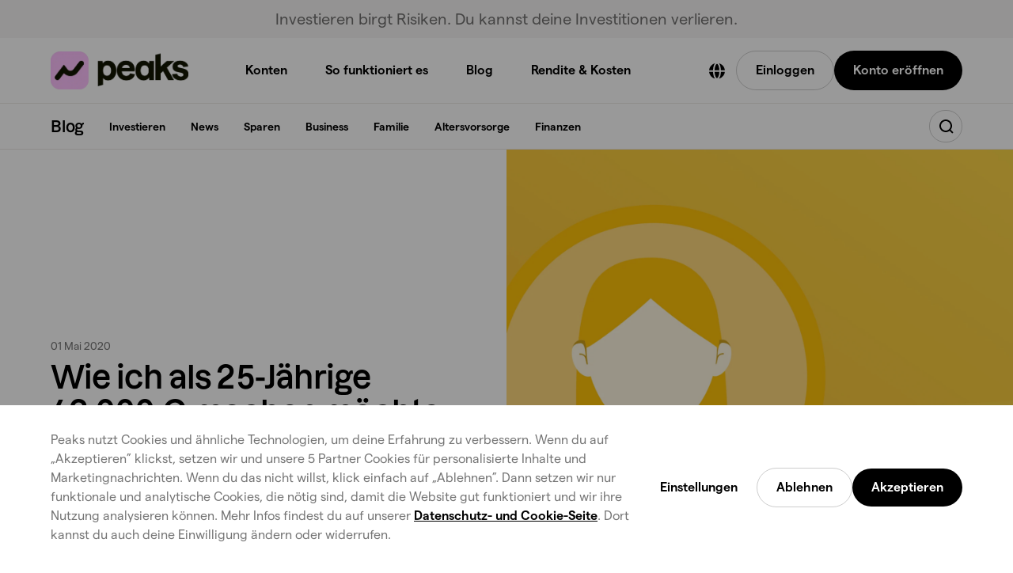

--- FILE ---
content_type: text/html; charset=utf-8
request_url: https://www.peaks.com/de/de/blog/wie-ich-als-25-jaehrige-42000-euro-machen-moechte/
body_size: 75401
content:
<!DOCTYPE html><html lang="de-DE" class="light-theme"><head><meta charSet="utf-8"/><meta name="viewport" content="width=device-width, initial-scale=1"/><link rel="stylesheet" href="/_next/static/css/71f45c85ff9fb1e1.css" data-precedence="next"/><link rel="stylesheet" href="/_next/static/css/484303703cda3bc0.css" data-precedence="next"/><link rel="stylesheet" href="/_next/static/css/3abe6aef17b1234c.css" data-precedence="next"/><link rel="stylesheet" href="/_next/static/css/9aaca074d2e20f17.css" data-precedence="next"/><link rel="stylesheet" href="/_next/static/css/f2d802b6ab8536fd.css" data-precedence="next"/><link rel="stylesheet" href="/_next/static/css/e10176046a33a7b2.css" data-precedence="next"/><link rel="stylesheet" href="/_next/static/css/51d143df785429a7.css" data-precedence="next"/><link rel="stylesheet" href="/_next/static/css/a724d3a50ee4431e.css" data-precedence="next"/><link rel="stylesheet" href="/_next/static/css/d088a59a27683b45.css" data-precedence="next"/><link rel="stylesheet" href="/_next/static/css/27a6b5dd9bfcd5ac.css" data-precedence="next"/><link rel="stylesheet" href="/_next/static/css/cb1a34e75fde051c.css" data-precedence="next"/><link rel="stylesheet" href="/_next/static/css/45ae54a8a6fa3bfb.css" data-precedence="next"/><link rel="stylesheet" href="/_next/static/css/b9c009a6127f4c0a.css" data-precedence="next"/><link rel="stylesheet" href="/_next/static/css/0f1422c2a5424c44.css" data-precedence="next"/><link rel="stylesheet" href="/_next/static/css/86703424a2028ecc.css" data-precedence="next"/><link rel="stylesheet" href="/_next/static/css/50735a821ba8ac2f.css" data-precedence="next"/><link rel="stylesheet" href="/_next/static/css/d0ecc630d55fbf1c.css" data-precedence="next"/><link rel="stylesheet" href="/_next/static/css/cc2ab93e4b23e0aa.css" data-precedence="next"/><link rel="stylesheet" href="/_next/static/css/d538f60c35b96bf9.css" data-precedence="next"/><link rel="stylesheet" href="/_next/static/css/ccb9d9b14e35a381.css" data-precedence="next"/><link rel="stylesheet" href="/_next/static/css/a2f7d53667140b94.css" data-precedence="next"/><link rel="stylesheet" href="/_next/static/css/07e90b317853aea4.css" data-precedence="next"/><link rel="preload" as="script" fetchPriority="low" href="/_next/static/chunks/webpack-a04baea9bebcfc16.js"/><script src="/_next/static/chunks/7631f778-0c31a9fb0891f350.js" async=""></script><script src="/_next/static/chunks/8339-1690f8a30ac9d23b.js" async=""></script><script src="/_next/static/chunks/main-app-2b35bff3ad4942ce.js" async=""></script><script src="/_next/static/chunks/2162-329f096d94fecb07.js" async=""></script><script src="/_next/static/chunks/8691-d8f8041bbe537767.js" async=""></script><script src="/_next/static/chunks/app/(de)/de/de/error-0d043b65bcae157c.js" async=""></script><script src="/_next/static/chunks/4807-c98fc22c40ae0f04.js" async=""></script><script src="/_next/static/chunks/app/(de)/de/de/layout-a91008645266dd86.js" async=""></script><script type="text/javascript" src="https://script.crazyegg.com/pages/scripts/0129/5698.js" async=""></script><script src="/_next/static/chunks/6453-f1deb5dedcd9dbd3.js" async=""></script><script src="/_next/static/chunks/5416-314275ed7fa279fd.js" async=""></script><script src="/_next/static/chunks/9607-6002ffa7d14cabb6.js" async=""></script><script src="/_next/static/chunks/446-33bda0d946993e90.js" async=""></script><script src="/_next/static/chunks/app/(de)/de/de/blog/%5Bslug%5D/page-c2146c4edaf027aa.js" async=""></script><script src="/_next/static/chunks/5616-c22d61c610ab1be4.js" async=""></script><script src="/_next/static/chunks/2494-163d3b387164c979.js" async=""></script><script src="/_next/static/chunks/app/(de)/de/de/(website)/page-b83e062fcb2fd0ce.js" async=""></script><link rel="preload" href="//widget.trustpilot.com/bootstrap/v5/tp.widget.bootstrap.min.js" as="script"/><link rel="preload" href="https://script.crazyegg.com/pages/scripts/0129/5698.js" as="script"/><title>Wie ich als 25-Jährige 42.000 € machen möchte | Peaks</title><meta name="description" content="Hier erzähle ich dir, wie ich als 25-Jährige 42.000 € machen will, welches Risiko ich eingehe &amp; in wie viel Jahren ich dies erreichen möchte."/><link rel="canonical" href="https://www.peaks.com/de/de/blog/wie-ich-als-25-jaehrige-42000-euro-machen-moechte/"/><meta property="og:title" content="Wie ich als 25-Jährige 42.000 € machen möchte | Peaks"/><meta property="og:description" content="Hier erzähle ich dir, wie ich als 25-Jährige 42.000 € machen will, welches Risiko ich eingehe &amp; in wie viel Jahren ich dies erreichen möchte."/><meta property="og:site_name" content="Peaks"/><meta property="og:locale" content="de_DE"/><meta property="og:image" content="https://www.datocms-assets.com/14326/1591879586-42000euromachen.jpg?auto=format&amp;fit=max&amp;w=1200"/><meta property="og:image:width" content="1200"/><meta property="og:image:height" content="800"/><meta property="og:type" content="article"/><meta name="twitter:card" content="summary"/><meta name="twitter:title" content="Wie ich als 25-Jährige 42.000 € machen möchte | Peaks"/><meta name="twitter:description" content="Hier erzähle ich dir, wie ich als 25-Jährige 42.000 € machen will, welches Risiko ich eingehe &amp; in wie viel Jahren ich dies erreichen möchte."/><meta name="twitter:image" content="https://www.datocms-assets.com/14326/1591879586-42000euromachen.jpg?auto=format&amp;fit=max&amp;w=1200"/><meta name="twitter:image:width" content="1200"/><meta name="twitter:image:height" content="800"/><link rel="icon" href="/favicon.ico" type="image/x-icon" sizes="16x16"/><script src="/_next/static/chunks/polyfills-42372ed130431b0a.js" noModule=""></script></head><body><script id="article-schema" type="application/ld+json">{"@context":"https://schema.org","@graph":[{"@type":"BlogPosting","@id":"https://peaks.com/de/de/blog/wie-ich-als-25-jaehrige-42000-euro-machen-moechte#article","headline":"Wie ich als 25-Jährige 42.000 € machen möchte","description":"Hier erzähle ich dir, wie ich als 25-Jährige 42.000 € machen will, welches Risiko ich eingehe & in wie viel Jahren ich dies erreichen möchte.","datePublished":"2020-05-01","image":"https://www.datocms-assets.com/14326/1591879586-42000euromachen.jpg","articleSection":"Investieren","publisher":{"@id":"https://peaks.com#organization"},"inLanguage":"de","author":{"@type":"Person","name":"Nele","image":{"@type":"ImageObject","url":"https://www.datocms-assets.com/14326/1592293402-nele-1.jpg"}}}]}</script><!--$!--><template data-dgst="BAILOUT_TO_CLIENT_SIDE_RENDERING"></template><!--/$--><script src="/_next/static/chunks/webpack-a04baea9bebcfc16.js" async=""></script><script>(self.__next_f=self.__next_f||[]).push([0])</script><script>self.__next_f.push([1,"1:\"$Sreact.fragment\"\n2:I[30263,[],\"\"]\n3:I[48075,[],\"\"]\n6:I[41556,[],\"OutletBoundary\"]\n8:I[41556,[],\"MetadataBoundary\"]\na:I[41556,[],\"ViewportBoundary\"]\nc:I[29122,[],\"\"]\n:HL[\"/_next/static/css/71f45c85ff9fb1e1.css\",\"style\"]\n:HL[\"/_next/static/css/484303703cda3bc0.css\",\"style\"]\n:HL[\"/_next/static/css/3abe6aef17b1234c.css\",\"style\"]\n:HL[\"/_next/static/css/9aaca074d2e20f17.css\",\"style\"]\n:HL[\"/_next/static/css/f2d802b6ab8536fd.css\",\"style\"]\n:HL[\"/_next/static/css/e10176046a33a7b2.css\",\"style\"]\n:HL[\"/_next/static/css/51d143df785429a7.css\",\"style\"]\n:HL[\"/_next/static/css/a724d3a50ee4431e.css\",\"style\"]\n:HL[\"/_next/static/css/d088a59a27683b45.css\",\"style\"]\n:HL[\"/_next/static/css/27a6b5dd9bfcd5ac.css\",\"style\"]\n:HL[\"/_next/static/css/cb1a34e75fde051c.css\",\"style\"]\n:HL[\"/_next/static/css/45ae54a8a6fa3bfb.css\",\"style\"]\n:HL[\"/_next/static/css/b9c009a6127f4c0a.css\",\"style\"]\n:HL[\"/_next/static/css/0f1422c2a5424c44.css\",\"style\"]\n:HL[\"/_next/static/css/86703424a2028ecc.css\",\"style\"]\n:HL[\"/_next/static/css/50735a821ba8ac2f.css\",\"style\"]\n:HL[\"/_next/static/css/d0ecc630d55fbf1c.css\",\"style\"]\n:HL[\"/_next/static/css/cc2ab93e4b23e0aa.css\",\"style\"]\n:HL[\"/_next/static/css/d538f60c35b96bf9.css\",\"style\"]\n:HL[\"/_next/static/css/ccb9d9b14e35a381.css\",\"style\"]\n:HL[\"/_next/static/css/a2f7d53667140b94.css\",\"style\"]\n:HL[\"/_next/static/css/07e90b317853aea4.css\",\"style\"]\n"])</script><script>self.__next_f.push([1,"0:{\"P\":null,\"b\":\"VrpFyT1Tu2A5sXXDWoSEI\",\"p\":\"\",\"c\":[\"\",\"de\",\"de\",\"blog\",\"wie-ich-als-25-jaehrige-42000-euro-machen-moechte\",\"\"],\"i\":false,\"f\":[[[\"\",{\"children\":[\"(de)\",{\"children\":[\"de\",{\"children\":[\"de\",{\"children\":[\"blog\",{\"children\":[[\"slug\",\"wie-ich-als-25-jaehrige-42000-euro-machen-moechte\",\"d\"],{\"children\":[\"__PAGE__\",{}]}]}]},\"$undefined\",\"$undefined\",true]}]}]}],[\"\",[\"$\",\"$1\",\"c\",{\"children\":[null,[\"$\",\"$L2\",null,{\"parallelRouterKey\":\"children\",\"segmentPath\":[\"children\"],\"error\":\"$undefined\",\"errorStyles\":\"$undefined\",\"errorScripts\":\"$undefined\",\"template\":[\"$\",\"$L3\",null,{}],\"templateStyles\":\"$undefined\",\"templateScripts\":\"$undefined\",\"notFound\":[[],[[\"$\",\"title\",null,{\"children\":\"404: This page could not be found.\"}],[\"$\",\"div\",null,{\"style\":{\"fontFamily\":\"system-ui,\\\"Segoe UI\\\",Roboto,Helvetica,Arial,sans-serif,\\\"Apple Color Emoji\\\",\\\"Segoe UI Emoji\\\"\",\"height\":\"100vh\",\"textAlign\":\"center\",\"display\":\"flex\",\"flexDirection\":\"column\",\"alignItems\":\"center\",\"justifyContent\":\"center\"},\"children\":[\"$\",\"div\",null,{\"children\":[[\"$\",\"style\",null,{\"dangerouslySetInnerHTML\":{\"__html\":\"body{color:#000;background:#fff;margin:0}.next-error-h1{border-right:1px solid rgba(0,0,0,.3)}@media (prefers-color-scheme:dark){body{color:#fff;background:#000}.next-error-h1{border-right:1px solid rgba(255,255,255,.3)}}\"}}],[\"$\",\"h1\",null,{\"className\":\"next-error-h1\",\"style\":{\"display\":\"inline-block\",\"margin\":\"0 20px 0 0\",\"padding\":\"0 23px 0 0\",\"fontSize\":24,\"fontWeight\":500,\"verticalAlign\":\"top\",\"lineHeight\":\"49px\"},\"children\":404}],[\"$\",\"div\",null,{\"style\":{\"display\":\"inline-block\"},\"children\":[\"$\",\"h2\",null,{\"style\":{\"fontSize\":14,\"fontWeight\":400,\"lineHeight\":\"49px\",\"margin\":0},\"children\":\"This page could not be found.\"}]}]]}]}]]],\"forbidden\":\"$undefined\",\"unauthorized\":\"$undefined\"}]]}],{\"children\":[\"(de)\",[\"$\",\"$1\",\"c\",{\"children\":[null,[\"$\",\"$L2\",null,{\"parallelRouterKey\":\"children\",\"segmentPath\":[\"children\",\"(de)\",\"children\"],\"error\":\"$undefined\",\"errorStyles\":\"$undefined\",\"errorScripts\":\"$undefined\",\"template\":[\"$\",\"$L3\",null,{}],\"templateStyles\":\"$undefined\",\"templateScripts\":\"$undefined\",\"notFound\":[[],[[\"$\",\"title\",null,{\"children\":\"404: This page could not be found.\"}],[\"$\",\"div\",null,{\"style\":\"$0:f:0:1:1:props:children:1:props:notFound:1:1:props:style\",\"children\":[\"$\",\"div\",null,{\"children\":[[\"$\",\"style\",null,{\"dangerouslySetInnerHTML\":{\"__html\":\"body{color:#000;background:#fff;margin:0}.next-error-h1{border-right:1px solid rgba(0,0,0,.3)}@media (prefers-color-scheme:dark){body{color:#fff;background:#000}.next-error-h1{border-right:1px solid rgba(255,255,255,.3)}}\"}}],[\"$\",\"h1\",null,{\"className\":\"next-error-h1\",\"style\":\"$0:f:0:1:1:props:children:1:props:notFound:1:1:props:children:props:children:1:props:style\",\"children\":404}],[\"$\",\"div\",null,{\"style\":\"$0:f:0:1:1:props:children:1:props:notFound:1:1:props:children:props:children:2:props:style\",\"children\":[\"$\",\"h2\",null,{\"style\":\"$0:f:0:1:1:props:children:1:props:notFound:1:1:props:children:props:children:2:props:children:props:style\",\"children\":\"This page could not be found.\"}]}]]}]}]]],\"forbidden\":\"$undefined\",\"unauthorized\":\"$undefined\"}]]}],{\"children\":[\"de\",[\"$\",\"$1\",\"c\",{\"children\":[null,[\"$\",\"$L2\",null,{\"parallelRouterKey\":\"children\",\"segmentPath\":[\"children\",\"(de)\",\"children\",\"de\",\"children\"],\"error\":\"$undefined\",\"errorStyles\":\"$undefined\",\"errorScripts\":\"$undefined\",\"template\":[\"$\",\"$L3\",null,{}],\"templateStyles\":\"$undefined\",\"templateScripts\":\"$undefined\",\"notFound\":\"$undefined\",\"forbidden\":\"$undefined\",\"unauthorized\":\"$undefined\"}]]}],{\"children\":[\"de\",[\"$\",\"$1\",\"c\",{\"children\":[[[\"$\",\"link\",\"0\",{\"rel\":\"stylesheet\",\"href\":\"/_next/static/css/71f45c85ff9fb1e1.css\",\"precedence\":\"next\",\"crossOrigin\":\"$undefined\",\"nonce\":\"$undefined\"}],[\"$\",\"link\",\"1\",{\"rel\":\"stylesheet\",\"href\":\"/_next/static/css/484303703cda3bc0.css\",\"precedence\":\"next\",\"crossOrigin\":\"$undefined\",\"nonce\":\"$undefined\"}],[\"$\",\"link\",\"2\",{\"rel\":\"stylesheet\",\"href\":\"/_next/static/css/3abe6aef17b1234c.css\",\"precedence\":\"next\",\"crossOrigin\":\"$undefined\",\"nonce\":\"$undefined\"}]],\"$L4\"]}],{\"children\":[\"blog\",[\"$\",\"$1\",\"c\",{\"children\":[null,[\"$\",\"$L2\",null,{\"parallelRouterKey\":\"children\",\"segmentPath\":[\"children\",\"(de)\",\"children\",\"de\",\"children\",\"de\",\"children\",\"blog\",\"children\"],\"error\":\"$undefined\",\"errorStyles\":\"$undefined\",\"errorScripts\":\"$undefined\",\"template\":[\"$\",\"$L3\",null,{}],\"templateStyles\":\"$undefined\",\"templateScripts\":\"$undefined\",\"notFound\":\"$undefined\",\"forbidden\":\"$undefined\",\"unauthorized\":\"$undefined\"}]]}],{\"children\":[[\"slug\",\"wie-ich-als-25-jaehrige-42000-euro-machen-moechte\",\"d\"],[\"$\",\"$1\",\"c\",{\"children\":[null,[\"$\",\"$L2\",null,{\"parallelRouterKey\":\"children\",\"segmentPath\":[\"children\",\"(de)\",\"children\",\"de\",\"children\",\"de\",\"children\",\"blog\",\"children\",\"$0:f:0:1:2:children:2:children:2:children:2:children:2:children:0\",\"children\"],\"error\":\"$undefined\",\"errorStyles\":\"$undefined\",\"errorScripts\":\"$undefined\",\"template\":[\"$\",\"$L3\",null,{}],\"templateStyles\":\"$undefined\",\"templateScripts\":\"$undefined\",\"notFound\":\"$undefined\",\"forbidden\":\"$undefined\",\"unauthorized\":\"$undefined\"}]]}],{\"children\":[\"__PAGE__\",[\"$\",\"$1\",\"c\",{\"children\":[\"$L5\",[[\"$\",\"link\",\"0\",{\"rel\":\"stylesheet\",\"href\":\"/_next/static/css/9aaca074d2e20f17.css\",\"precedence\":\"next\",\"crossOrigin\":\"$undefined\",\"nonce\":\"$undefined\"}],[\"$\",\"link\",\"1\",{\"rel\":\"stylesheet\",\"href\":\"/_next/static/css/f2d802b6ab8536fd.css\",\"precedence\":\"next\",\"crossOrigin\":\"$undefined\",\"nonce\":\"$undefined\"}],[\"$\",\"link\",\"2\",{\"rel\":\"stylesheet\",\"href\":\"/_next/static/css/e10176046a33a7b2.css\",\"precedence\":\"next\",\"crossOrigin\":\"$undefined\",\"nonce\":\"$undefined\"}],[\"$\",\"link\",\"3\",{\"rel\":\"stylesheet\",\"href\":\"/_next/static/css/51d143df785429a7.css\",\"precedence\":\"next\",\"crossOrigin\":\"$undefined\",\"nonce\":\"$undefined\"}],[\"$\",\"link\",\"4\",{\"rel\":\"stylesheet\",\"href\":\"/_next/static/css/a724d3a50ee4431e.css\",\"precedence\":\"next\",\"crossOrigin\":\"$undefined\",\"nonce\":\"$undefined\"}],[\"$\",\"link\",\"5\",{\"rel\":\"stylesheet\",\"href\":\"/_next/static/css/d088a59a27683b45.css\",\"precedence\":\"next\",\"crossOrigin\":\"$undefined\",\"nonce\":\"$undefined\"}],[\"$\",\"link\",\"6\",{\"rel\":\"stylesheet\",\"href\":\"/_next/static/css/27a6b5dd9bfcd5ac.css\",\"precedence\":\"next\",\"crossOrigin\":\"$undefined\",\"nonce\":\"$undefined\"}],[\"$\",\"link\",\"7\",{\"rel\":\"stylesheet\",\"href\":\"/_next/static/css/cb1a34e75fde051c.css\",\"precedence\":\"next\",\"crossOrigin\":\"$undefined\",\"nonce\":\"$undefined\"}],[\"$\",\"link\",\"8\",{\"rel\":\"stylesheet\",\"href\":\"/_next/static/css/45ae54a8a6fa3bfb.css\",\"precedence\":\"next\",\"crossOrigin\":\"$undefined\",\"nonce\":\"$undefined\"}],[\"$\",\"link\",\"9\",{\"rel\":\"stylesheet\",\"href\":\"/_next/static/css/b9c009a6127f4c0a.css\",\"precedence\":\"next\",\"crossOrigin\":\"$undefined\",\"nonce\":\"$undefined\"}],[\"$\",\"link\",\"10\",{\"rel\":\"stylesheet\",\"href\":\"/_next/static/css/0f1422c2a5424c44.css\",\"precedence\":\"next\",\"crossOrigin\":\"$undefined\",\"nonce\":\"$undefined\"}],[\"$\",\"link\",\"11\",{\"rel\":\"stylesheet\",\"href\":\"/_next/static/css/86703424a2028ecc.css\",\"precedence\":\"next\",\"crossOrigin\":\"$undefined\",\"nonce\":\"$undefined\"}],[\"$\",\"link\",\"12\",{\"rel\":\"stylesheet\",\"href\":\"/_next/static/css/50735a821ba8ac2f.css\",\"precedence\":\"next\",\"crossOrigin\":\"$undefined\",\"nonce\":\"$undefined\"}],[\"$\",\"link\",\"13\",{\"rel\":\"stylesheet\",\"href\":\"/_next/static/css/d0ecc630d55fbf1c.css\",\"precedence\":\"next\",\"crossOrigin\":\"$undefined\",\"nonce\":\"$undefined\"}],[\"$\",\"link\",\"14\",{\"rel\":\"stylesheet\",\"href\":\"/_next/static/css/cc2ab93e4b23e0aa.css\",\"precedence\":\"next\",\"crossOrigin\":\"$undefined\",\"nonce\":\"$undefined\"}],[\"$\",\"link\",\"15\",{\"rel\":\"stylesheet\",\"href\":\"/_next/static/css/d538f60c35b96bf9.css\",\"precedence\":\"next\",\"crossOrigin\":\"$undefined\",\"nonce\":\"$undefined\"}],[\"$\",\"link\",\"16\",{\"rel\":\"stylesheet\",\"href\":\"/_next/static/css/ccb9d9b14e35a381.css\",\"precedence\":\"next\",\"crossOrigin\":\"$undefined\",\"nonce\":\"$undefined\"}],[\"$\",\"link\",\"17\",{\"rel\":\"stylesheet\",\"href\":\"/_next/static/css/a2f7d53667140b94.css\",\"precedence\":\"next\",\"crossOrigin\":\"$undefined\",\"nonce\":\"$undefined\"}],[\"$\",\"link\",\"18\",{\"rel\":\"stylesheet\",\"href\":\"/_next/static/css/07e90b317853aea4.css\",\"precedence\":\"next\",\"crossOrigin\":\"$undefined\",\"nonce\":\"$undefined\"}]],[\"$\",\"$L6\",null,{\"children\":\"$L7\"}]]}],{},null,false]},null,false]},null,false]},null,false]},null,false]},null,false]},null,false],[\"$\",\"$1\",\"h\",{\"children\":[null,[\"$\",\"$1\",\"QU0lAcmb_qu3Ekz08gtqD\",{\"children\":[[\"$\",\"$L8\",null,{\"children\":\"$L9\"}],[\"$\",\"$La\",null,{\"children\":\"$Lb\"}],null]}]]}],false]],\"m\":\"$undefined\",\"G\":[\"$c\",\"$undefined\"],\"s\":false,\"S\":true}\n"])</script><script>self.__next_f.push([1,"d:I[85125,[\"2162\",\"static/chunks/2162-329f096d94fecb07.js\",\"8691\",\"static/chunks/8691-d8f8041bbe537767.js\",\"7766\",\"static/chunks/app/(de)/de/de/error-0d043b65bcae157c.js\"],\"default\"]\nf:I[47326,[\"4807\",\"static/chunks/4807-c98fc22c40ae0f04.js\",\"6846\",\"static/chunks/app/(de)/de/de/layout-a91008645266dd86.js\"],\"default\"]\n10:I[43043,[\"4807\",\"static/chunks/4807-c98fc22c40ae0f04.js\",\"6846\",\"static/chunks/app/(de)/de/de/layout-a91008645266dd86.js\"],\"default\"]\n11:I[18367,[\"4807\",\"static/chunks/4807-c98fc22c40ae0f04.js\",\"6846\",\"static/chunks/app/(de)/de/de/layout-a91008645266dd86.js\"],\"\"]\n12:I[51214,[\"4807\",\"static/chunks/4807-c98fc22c40ae0f04.js\",\"6846\",\"static/chunks/app/(de)/de/de/layout-a91008645266dd86.js\"],\"default\"]\n"])</script><script>self.__next_f.push([1,"4:[\"$\",\"html\",null,{\"lang\":\"de-DE\",\"className\":\"light-theme\",\"children\":[[\"$\",\"head\",null,{\"children\":[[\"$\",\"link\",null,{\"rel\":\"preload\",\"href\":\"https://script.crazyegg.com/pages/scripts/0129/5698.js\",\"as\":\"script\"}],[\"$\",\"script\",null,{\"type\":\"text/javascript\",\"src\":\"https://script.crazyegg.com/pages/scripts/0129/5698.js\",\"async\":true}]]}],[\"$\",\"body\",null,{\"style\":{\"marginTop\":\"\"},\"children\":[[\"$\",\"$L2\",null,{\"parallelRouterKey\":\"children\",\"segmentPath\":[\"children\",\"(de)\",\"children\",\"de\",\"children\",\"de\",\"children\"],\"error\":\"$d\",\"errorStyles\":[[\"$\",\"link\",\"0\",{\"rel\":\"stylesheet\",\"href\":\"/_next/static/css/1f8cec620076edca.css\",\"precedence\":\"next\",\"crossOrigin\":\"$undefined\",\"nonce\":\"$undefined\"}]],\"errorScripts\":[],\"template\":[\"$\",\"$L3\",null,{}],\"templateStyles\":\"$undefined\",\"templateScripts\":\"$undefined\",\"notFound\":[[[\"$\",\"link\",\"0\",{\"rel\":\"stylesheet\",\"href\":\"/_next/static/css/9aaca074d2e20f17.css\",\"precedence\":\"next\",\"crossOrigin\":\"$undefined\",\"nonce\":\"$undefined\"}],[\"$\",\"link\",\"1\",{\"rel\":\"stylesheet\",\"href\":\"/_next/static/css/f2d802b6ab8536fd.css\",\"precedence\":\"next\",\"crossOrigin\":\"$undefined\",\"nonce\":\"$undefined\"}],[\"$\",\"link\",\"2\",{\"rel\":\"stylesheet\",\"href\":\"/_next/static/css/b9c009a6127f4c0a.css\",\"precedence\":\"next\",\"crossOrigin\":\"$undefined\",\"nonce\":\"$undefined\"}],[\"$\",\"link\",\"3\",{\"rel\":\"stylesheet\",\"href\":\"/_next/static/css/0f1422c2a5424c44.css\",\"precedence\":\"next\",\"crossOrigin\":\"$undefined\",\"nonce\":\"$undefined\"}],[\"$\",\"link\",\"4\",{\"rel\":\"stylesheet\",\"href\":\"/_next/static/css/cb1a34e75fde051c.css\",\"precedence\":\"next\",\"crossOrigin\":\"$undefined\",\"nonce\":\"$undefined\"}],[\"$\",\"link\",\"5\",{\"rel\":\"stylesheet\",\"href\":\"/_next/static/css/86703424a2028ecc.css\",\"precedence\":\"next\",\"crossOrigin\":\"$undefined\",\"nonce\":\"$undefined\"}],[\"$\",\"link\",\"6\",{\"rel\":\"stylesheet\",\"href\":\"/_next/static/css/50735a821ba8ac2f.css\",\"precedence\":\"next\",\"crossOrigin\":\"$undefined\",\"nonce\":\"$undefined\"}],[\"$\",\"link\",\"7\",{\"rel\":\"stylesheet\",\"href\":\"/_next/static/css/d0ecc630d55fbf1c.css\",\"precedence\":\"next\",\"crossOrigin\":\"$undefined\",\"nonce\":\"$undefined\"}],[\"$\",\"link\",\"8\",{\"rel\":\"stylesheet\",\"href\":\"/_next/static/css/cc2ab93e4b23e0aa.css\",\"precedence\":\"next\",\"crossOrigin\":\"$undefined\",\"nonce\":\"$undefined\"}],[\"$\",\"link\",\"9\",{\"rel\":\"stylesheet\",\"href\":\"/_next/static/css/d538f60c35b96bf9.css\",\"precedence\":\"next\",\"crossOrigin\":\"$undefined\",\"nonce\":\"$undefined\"}],[\"$\",\"link\",\"10\",{\"rel\":\"stylesheet\",\"href\":\"/_next/static/css/ccb9d9b14e35a381.css\",\"precedence\":\"next\",\"crossOrigin\":\"$undefined\",\"nonce\":\"$undefined\"}],[\"$\",\"link\",\"11\",{\"rel\":\"stylesheet\",\"href\":\"/_next/static/css/a2f7d53667140b94.css\",\"precedence\":\"next\",\"crossOrigin\":\"$undefined\",\"nonce\":\"$undefined\"}],[\"$\",\"link\",\"12\",{\"rel\":\"stylesheet\",\"href\":\"/_next/static/css/07e90b317853aea4.css\",\"precedence\":\"next\",\"crossOrigin\":\"$undefined\",\"nonce\":\"$undefined\"}],[\"$\",\"link\",\"13\",{\"rel\":\"stylesheet\",\"href\":\"/_next/static/css/2d3f14d22dee98e5.css\",\"precedence\":\"next\",\"crossOrigin\":\"$undefined\",\"nonce\":\"$undefined\"}],[\"$\",\"link\",\"14\",{\"rel\":\"stylesheet\",\"href\":\"/_next/static/css/087652323085def3.css\",\"precedence\":\"next\",\"crossOrigin\":\"$undefined\",\"nonce\":\"$undefined\"}],[\"$\",\"link\",\"15\",{\"rel\":\"stylesheet\",\"href\":\"/_next/static/css/8b1e1406daab85fe.css\",\"precedence\":\"next\",\"crossOrigin\":\"$undefined\",\"nonce\":\"$undefined\"}],[\"$\",\"link\",\"16\",{\"rel\":\"stylesheet\",\"href\":\"/_next/static/css/64122a26ac25b076.css\",\"precedence\":\"next\",\"crossOrigin\":\"$undefined\",\"nonce\":\"$undefined\"}],[\"$\",\"link\",\"17\",{\"rel\":\"stylesheet\",\"href\":\"/_next/static/css/7c2f07ce8da365ca.css\",\"precedence\":\"next\",\"crossOrigin\":\"$undefined\",\"nonce\":\"$undefined\"}],[\"$\",\"link\",\"18\",{\"rel\":\"stylesheet\",\"href\":\"/_next/static/css/112cad0186f21ec7.css\",\"precedence\":\"next\",\"crossOrigin\":\"$undefined\",\"nonce\":\"$undefined\"}],[\"$\",\"link\",\"19\",{\"rel\":\"stylesheet\",\"href\":\"/_next/static/css/56a1bd08d874a4e8.css\",\"precedence\":\"next\",\"crossOrigin\":\"$undefined\",\"nonce\":\"$undefined\"}],[\"$\",\"link\",\"20\",{\"rel\":\"stylesheet\",\"href\":\"/_next/static/css/b3205813fc89b79f.css\",\"precedence\":\"next\",\"crossOrigin\":\"$undefined\",\"nonce\":\"$undefined\"}],[\"$\",\"link\",\"21\",{\"rel\":\"stylesheet\",\"href\":\"/_next/static/css/34871060cdc98174.css\",\"precedence\":\"next\",\"crossOrigin\":\"$undefined\",\"nonce\":\"$undefined\"}],[\"$\",\"link\",\"22\",{\"rel\":\"stylesheet\",\"href\":\"/_next/static/css/9d624b0ea51e6bac.css\",\"precedence\":\"next\",\"crossOrigin\":\"$undefined\",\"nonce\":\"$undefined\"}],[\"$\",\"link\",\"23\",{\"rel\":\"stylesheet\",\"href\":\"/_next/static/css/11b3644d6a33c53c.css\",\"precedence\":\"next\",\"crossOrigin\":\"$undefined\",\"nonce\":\"$undefined\"}],[\"$\",\"link\",\"24\",{\"rel\":\"stylesheet\",\"href\":\"/_next/static/css/e0e0f8b46236c36f.css\",\"precedence\":\"next\",\"crossOrigin\":\"$undefined\",\"nonce\":\"$undefined\"}],[\"$\",\"link\",\"25\",{\"rel\":\"stylesheet\",\"href\":\"/_next/static/css/4ce14d6be750589c.css\",\"precedence\":\"next\",\"crossOrigin\":\"$undefined\",\"nonce\":\"$undefined\"}],[\"$\",\"link\",\"26\",{\"rel\":\"stylesheet\",\"href\":\"/_next/static/css/ec907888845432aa.css\",\"precedence\":\"next\",\"crossOrigin\":\"$undefined\",\"nonce\":\"$undefined\"}],[\"$\",\"link\",\"27\",{\"rel\":\"stylesheet\",\"href\":\"/_next/static/css/5598b0694b9a5a19.css\",\"precedence\":\"next\",\"crossOrigin\":\"$undefined\",\"nonce\":\"$undefined\"}],[\"$\",\"link\",\"28\",{\"rel\":\"stylesheet\",\"href\":\"/_next/static/css/a48f5f79098fd368.css\",\"precedence\":\"next\",\"crossOrigin\":\"$undefined\",\"nonce\":\"$undefined\"}],[\"$\",\"link\",\"29\",{\"rel\":\"stylesheet\",\"href\":\"/_next/static/css/c5b7fad2d56e06c2.css\",\"precedence\":\"next\",\"crossOrigin\":\"$undefined\",\"nonce\":\"$undefined\"}],[\"$\",\"link\",\"30\",{\"rel\":\"stylesheet\",\"href\":\"/_next/static/css/3ab2b342b506d2a5.css\",\"precedence\":\"next\",\"crossOrigin\":\"$undefined\",\"nonce\":\"$undefined\"}],[\"$\",\"link\",\"31\",{\"rel\":\"stylesheet\",\"href\":\"/_next/static/css/84dc3b6ef77f1c2d.css\",\"precedence\":\"next\",\"crossOrigin\":\"$undefined\",\"nonce\":\"$undefined\"}],[\"$\",\"link\",\"32\",{\"rel\":\"stylesheet\",\"href\":\"/_next/static/css/1787829e52d0784d.css\",\"precedence\":\"next\",\"crossOrigin\":\"$undefined\",\"nonce\":\"$undefined\"}],[\"$\",\"link\",\"33\",{\"rel\":\"stylesheet\",\"href\":\"/_next/static/css/b83214686570e2a6.css\",\"precedence\":\"next\",\"crossOrigin\":\"$undefined\",\"nonce\":\"$undefined\"}],[\"$\",\"link\",\"34\",{\"rel\":\"stylesheet\",\"href\":\"/_next/static/css/ed24cb3bbfeac7a2.css\",\"precedence\":\"next\",\"crossOrigin\":\"$undefined\",\"nonce\":\"$undefined\"}],[\"$\",\"link\",\"35\",{\"rel\":\"stylesheet\",\"href\":\"/_next/static/css/97b14cda9415bea8.css\",\"precedence\":\"next\",\"crossOrigin\":\"$undefined\",\"nonce\":\"$undefined\"}],[\"$\",\"link\",\"36\",{\"rel\":\"stylesheet\",\"href\":\"/_next/static/css/0d5c67d8a5954340.css\",\"precedence\":\"next\",\"crossOrigin\":\"$undefined\",\"nonce\":\"$undefined\"}],[\"$\",\"link\",\"37\",{\"rel\":\"stylesheet\",\"href\":\"/_next/static/css/6f150073a99ce8f8.css\",\"precedence\":\"next\",\"crossOrigin\":\"$undefined\",\"nonce\":\"$undefined\"}],[\"$\",\"link\",\"38\",{\"rel\":\"stylesheet\",\"href\":\"/_next/static/css/f435d588dfb04a3a.css\",\"precedence\":\"next\",\"crossOrigin\":\"$undefined\",\"nonce\":\"$undefined\"}],[\"$\",\"link\",\"39\",{\"rel\":\"stylesheet\",\"href\":\"/_next/static/css/7fee42e937288ff7.css\",\"precedence\":\"next\",\"crossOrigin\":\"$undefined\",\"nonce\":\"$undefined\"}],[\"$\",\"link\",\"40\",{\"rel\":\"stylesheet\",\"href\":\"/_next/static/css/99bcfe7439926f37.css\",\"precedence\":\"next\",\"crossOrigin\":\"$undefined\",\"nonce\":\"$undefined\"}],[\"$\",\"link\",\"41\",{\"rel\":\"stylesheet\",\"href\":\"/_next/static/css/0c9907ba5865ca90.css\",\"precedence\":\"next\",\"crossOrigin\":\"$undefined\",\"nonce\":\"$undefined\"}],[\"$\",\"link\",\"42\",{\"rel\":\"stylesheet\",\"href\":\"/_next/static/css/86216e1f249941e7.css\",\"precedence\":\"next\",\"crossOrigin\":\"$undefined\",\"nonce\":\"$undefined\"}],[\"$\",\"link\",\"43\",{\"rel\":\"stylesheet\",\"href\":\"/_next/static/css/42165f27f36c3e3e.css\",\"precedence\":\"next\",\"crossOrigin\":\"$undefined\",\"nonce\":\"$undefined\"}],[\"$\",\"link\",\"44\",{\"rel\":\"stylesheet\",\"href\":\"/_next/static/css/5a6629404e5d907a.css\",\"precedence\":\"next\",\"crossOrigin\":\"$undefined\",\"nonce\":\"$undefined\"}],[\"$\",\"link\",\"45\",{\"rel\":\"stylesheet\",\"href\":\"/_next/static/css/1f8cec620076edca.css\",\"precedence\":\"next\",\"crossOrigin\":\"$undefined\",\"nonce\":\"$undefined\"}],[\"$\",\"link\",\"46\",{\"rel\":\"stylesheet\",\"href\":\"/_next/static/css/efdcc7eac849f826.css\",\"precedence\":\"next\",\"crossOrigin\":\"$undefined\",\"nonce\":\"$undefined\"}]],\"$Le\"],\"forbidden\":\"$undefined\",\"unauthorized\":\"$undefined\"}],[\"$f\",\"$10\",[\"$\",\"$L11\",null,{\"type\":\"text/javascript\",\"src\":\"//widget.trustpilot.com/bootstrap/v5/tp.widget.bootstrap.min.js\",\"async\":true}],\"$12\",null]]}]]}]\n"])</script><script>self.__next_f.push([1,"b:[[\"$\",\"meta\",\"0\",{\"name\":\"viewport\",\"content\":\"width=device-width, initial-scale=1\"}]]\n"])</script><script>self.__next_f.push([1,"13:\"$Sreact.suspense\"\n14:I[19214,[\"2162\",\"static/chunks/2162-329f096d94fecb07.js\",\"6453\",\"static/chunks/6453-f1deb5dedcd9dbd3.js\",\"5416\",\"static/chunks/5416-314275ed7fa279fd.js\",\"9607\",\"static/chunks/9607-6002ffa7d14cabb6.js\",\"446\",\"static/chunks/446-33bda0d946993e90.js\",\"2610\",\"static/chunks/app/(de)/de/de/blog/%5Bslug%5D/page-c2146c4edaf027aa.js\"],\"default\"]\n19:I[46604,[\"2162\",\"static/chunks/2162-329f096d94fecb07.js\",\"6453\",\"static/chunks/6453-f1deb5dedcd9dbd3.js\",\"5416\",\"static/chunks/5416-314275ed7fa279fd.js\",\"9607\",\"static/chunks/9607-6002ffa7d14cabb6.js\",\"446\",\"static/chunks/446-33bda0d946993e90.js\",\"2610\",\"static/chunks/app/(de)/de/de/blog/%5Bslug%5D/page-c2146c4edaf027aa.js\"],\"default\"]\n1a:I[48767,[\"2162\",\"static/chunks/2162-329f096d94fecb07.js\",\"6453\",\"static/chunks/6453-f1deb5dedcd9dbd3.js\",\"5416\",\"static/chunks/5416-314275ed7fa279fd.js\",\"9607\",\"static/chunks/9607-6002ffa7d14cabb6.js\",\"446\",\"static/chunks/446-33bda0d946993e90.js\",\"2610\",\"static/chunks/app/(de)/de/de/blog/%5Bslug%5D/page-c2146c4edaf027aa.js\"],\"default\"]\n1b:I[93709,[\"2162\",\"static/chunks/2162-329f096d94fecb07.js\",\"6453\",\"static/chunks/6453-f1deb5dedcd9dbd3.js\",\"5416\",\"static/chunks/5416-314275ed7fa279fd.js\",\"9607\",\"static/chunks/9607-6002ffa7d14cabb6.js\",\"446\",\"static/chunks/446-33bda0d946993e90.js\",\"2610\",\"static/chunks/app/(de)/de/de/blog/%5Bslug%5D/page-c2146c4edaf027aa.js\"],\"default\"]\n1c:I[25997,[\"2162\",\"static/chunks/2162-329f096d94fecb07.js\",\"6453\",\"static/chunks/6453-f1deb5dedcd9dbd3.js\",\"5416\",\"static/chunks/5416-314275ed7fa279fd.js\",\"9607\",\"static/chunks/9607-6002ffa7d14cabb6.js\",\"446\",\"static/chunks/446-33bda0d946993e90.js\",\"2610\",\"static/chunks/app/(de)/de/de/blog/%5Bslug%5D/page-c2146c4edaf027aa.js\"],\"default\"]\n1d:I[44872,[\"2162\",\"static/chunks/2162-329f096d94fecb07.js\",\"6453\",\"static/chunks/6453-f1deb5dedcd9dbd3.js\",\"5416\",\"static/chunks/5416-314275ed7fa279fd.js\",\"9607\",\"static/chunks/9607-6002ffa7d14cabb6.js\",\"446\",\"static/chunks/446-33bda0d946993e90.js\",\"2610\",\"static/chunks/app/(de)/de/de/blog/%5Bslug%5D/page-c2146c4edaf02"])</script><script>self.__next_f.push([1,"7aa.js\"],\"default\"]\n1e:I[19189,[\"2162\",\"static/chunks/2162-329f096d94fecb07.js\",\"6453\",\"static/chunks/6453-f1deb5dedcd9dbd3.js\",\"5416\",\"static/chunks/5416-314275ed7fa279fd.js\",\"9607\",\"static/chunks/9607-6002ffa7d14cabb6.js\",\"446\",\"static/chunks/446-33bda0d946993e90.js\",\"2610\",\"static/chunks/app/(de)/de/de/blog/%5Bslug%5D/page-c2146c4edaf027aa.js\"],\"default\"]\n1f:I[22191,[\"2162\",\"static/chunks/2162-329f096d94fecb07.js\",\"6453\",\"static/chunks/6453-f1deb5dedcd9dbd3.js\",\"5616\",\"static/chunks/5616-c22d61c610ab1be4.js\",\"9607\",\"static/chunks/9607-6002ffa7d14cabb6.js\",\"2494\",\"static/chunks/2494-163d3b387164c979.js\",\"5090\",\"static/chunks/app/(de)/de/de/(website)/page-b83e062fcb2fd0ce.js\"],\"default\"]\n20:I[68531,[\"2162\",\"static/chunks/2162-329f096d94fecb07.js\",\"6453\",\"static/chunks/6453-f1deb5dedcd9dbd3.js\",\"5416\",\"static/chunks/5416-314275ed7fa279fd.js\",\"9607\",\"static/chunks/9607-6002ffa7d14cabb6.js\",\"446\",\"static/chunks/446-33bda0d946993e90.js\",\"2610\",\"static/chunks/app/(de)/de/de/blog/%5Bslug%5D/page-c2146c4edaf027aa.js\"],\"Image\"]\n22:I[68180,[\"2162\",\"static/chunks/2162-329f096d94fecb07.js\",\"6453\",\"static/chunks/6453-f1deb5dedcd9dbd3.js\",\"5416\",\"static/chunks/5416-314275ed7fa279fd.js\",\"9607\",\"static/chunks/9607-6002ffa7d14cabb6.js\",\"446\",\"static/chunks/446-33bda0d946993e90.js\",\"2610\",\"static/chunks/app/(de)/de/de/blog/%5Bslug%5D/page-c2146c4edaf027aa.js\"],\"default\"]\n23:I[3304,[\"2162\",\"static/chunks/2162-329f096d94fecb07.js\",\"6453\",\"static/chunks/6453-f1deb5dedcd9dbd3.js\",\"5416\",\"static/chunks/5416-314275ed7fa279fd.js\",\"9607\",\"static/chunks/9607-6002ffa7d14cabb6.js\",\"446\",\"static/chunks/446-33bda0d946993e90.js\",\"2610\",\"static/chunks/app/(de)/de/de/blog/%5Bslug%5D/page-c2146c4edaf027aa.js\"],\"default\"]\n15:T529,Es gibt mehrere Research-Unternehmen, die Indexfonds anhand ihres ESG-Scores bewerten. Peaks basiert auf den ESG-Scores des renommierten Finanzdienstleisters MSCI. Die MSCI ESG-Ratings reichen von Leader (AAA, AA) über Average (A, BBB, BB) bis hin zu Laggard (B, CCC). Peaks entscheidet sich dafür, nur Indexfonds anzubi"])</script><script>self.__next_f.push([1,"eten, die ein ESG-Label von A oder höher haben, wenn sie in das Sortiment aufgenommen werden.\n\nDas ESG-Rating von MSCI macht deutlich, wie nachhaltig ein Indexfonds im Vergleich zu anderen Indexfonds ist. Das ESG-Rating wurde von MSCI entwickelt, um zu messen, wie Indexfonds (und die zugrunde liegenden Unternehmen, in die der Indexfonds investiert) in Bezug auf die Auswirkungen auf die Umwelt (Umwelt), die Gesellschaft (Soziales) und gute Unternehmensführung (Governance) abschneiden.\n\nBeim E im ESG-Score wird auf den CO₂-Ausstoß, die Nutzung und Produktion nachhaltiger Energie, aber auch auf den Wasserverbrauch und das Tierwohl geachtet. Das S im ESG-Score befasst sich mit der sozialen Rolle, die das Unternehmen einnimmt, und wie das Unternehmen mit seinen Mitarbeitern umgeht – z. B. faire Bezahlung, Vielfalt und Inklusion. Für das G im ESG-Score ist eine transparente und faire Führung des Unternehmens wichtig, bei der die Mitarbeiter und die Gesellschaft am Erfolg teilhaben.16:T43f,Das Risikoprofil eines Indexfonds gibt das Kursrisiko des Indexfonds an (das Ausmaß und die Häufigkeit, in der deine Rendite zwischenzeitlich schwanken kann). Das Risiko wird auf einer Skala von 1 (geringeres Risiko) bis 7 (höheres Risiko) dargestellt. Der Risiko-Score hilft, das Preisrisiko der verschiedenen Indexfonds zu vergleichen. Je höher der Risiko-Score, desto größer sind die zwischenzeitlichen Preisbewegungen zu erwarten.\n\nDie Risikokategorie wird auf Grundlage der historischen Schwankungen der Fondsperformance berechnet. Dies wird auch als Volatilität bezeichnet. Die Volatilität ist ein häufig verwendetes Maß für das Anlagerisiko. Wichtig ist, dass die Kategorie eine Schätzung des möglichen Preisrisikos ist und auf Ergebnissen der Vergangenheit basiert. Es gibt dir also keine Garantien für die Zukunft.\n\nNeben dem Preisrisiko sind auch andere Risiken und Aspekte wie der Anlagehorizont für die Bestimmung des Endrisikos wichtig. Lies die wesentlichen Anlegerinformationen, um mehr über den Fonds zu erfah"])</script><script>self.__next_f.push([1,"ren. Dort ist auch das Risikoprofil zu finden.17:T43c,Dein Geld wird in einen ETF investiert, der dein Geld sicher bei der Deutschen Bank verwahrt.  \n\nUm dein Geld im Falle einer Insolvenz der Deutschen Bank zu schützen, ist der ETF mit Staats- und Unternehmensanleihen besichert. Diese Sicherheit ist genau so viel wert wie das Geld im ETF, und der Fondsmanager DWS prüft täglich, ob dies auch weiterhin der Fall ist. Ergibt die tägliche Prüfung, dass die Sicherheiten weniger wert sind, muss die Deutsche Bank dem ETF zusätzliche Anleihen zur Verfügung stellen. Genauso viele, bis die beiden Werte wieder gleich sind. \n\nSollte die Deutsche Bank insolvent gehen, kann der ETF die Anleihen nutzen, um ein neues Geschäft mit einer anderen Bank abzuschließen oder die Anleihen verkaufen und den Erlös zur Rückzahlung an die Anleger verwenden. So verringert diese Sicherheit das Risiko, dass du deine Investitionen (zum Teil) verlierst. Der Herausgeber des Fonds, Xtrackers, schätzt das Risiko des ETFs daher als sehr gering ein: Risikostufe 1 auf einer Skala von 7, wobei 7 die höchste Risikokategorie und 1 die niedrigste ist.18:T644,**Die erwartete Bruttorendite ist die durchschnittliche Rendite, die du mit deinem gewählten Portfolio in den nächsten 10 bis 15 Jahren jährlich erwarten kannst.**\n\nDiese Zahl basiert auf Peaks' Renditeprognosen für Aktien und Anleihen. Der Brutto Durchschnitt bedeutet, dass die Kosten noch nicht von der Rendite abgezogen wurden. \n\nBitte beachte, dass es sich um einen Durchschnittswert handelt. Das bedeutet, dass deine tatsächliche jährliche Rendite von der angegebenen abweichen wird. \n\nBeim Investieren ist kein Jahr wie das andere. In manchen Jahren wird die Rendite höher sein als der hier angegebene Durchschnitt, in anderen Jahren wird sie niedriger sein und möglicherweise sogar negativ ausfallen. Je risikoreicher du investierst, desto höher ist die erwartete Rendite, aber auch das Risiko, dass deine Anlagen im Laufe des Anlagezeitraums an Wert verlieren. Deshalb ist es wichtig,"])</script><script>self.__next_f.push([1," dass du bei deiner Anlagestrategie die Langfristigkeit im Auge behältst.\n\n\n**Warum  ist die erwartete Rendite der einzelnen Portfolios unterschiedlich?**\n\nJedes Portfolio hat eine andere erwartete Bruttorendite. Das liegt daran, dass die Anzahl der Aktien und Anleihen von Portfolio zu Portfolio unterschiedlich verteilt ist. \n\nSo investiert das Portfolio Vorsichtig beispielsweise 30 % in Aktien und 70 % in Anleihen, während das Portfolio Abenteuerlich 90 % in Aktien und 10 % in Anleihen investiert. \n\nDa Aktien risikoreicher sind als Anleihen, haben Portfolios mit einem relativ hohen Aktienanteil höhere Renditeerwartungen. Du gehst jedoch auch ein höheres Risiko ein dein Geld zu verlieren.\n21:T706,[data-uri]"])</script><script>self.__next_f.push([1,"k/ZYeotasmWUvqYp0R6VrO2C/NW+RCWPOdD6qMdRMLKNgw1W/iOo02gLQiBwBvVEcclLV2PNO6yMRrUV62ixsvXx9wFjHaUAdPDoFs1rwkJ9u2qceyINd2Y0eFXFvHJ9xp88V8mAs16FDOHKpBOFwaRjypP/TgfOmAd+PK9qcuZ+Uvg3dw1nx8TAgVhiI1WQVAEbFH6szBI/XKQDs2kPp+Z1qgVm8KRDB4R3AnVPKEnCPClKWEMKPZCQg6BCKg5ymvBPeNVQx2WjWhWGTgf/IAgqXKea82PKql+nAulGoOh+Dc0PCfRLtXYIDr8QoB3td4xqqxao+yDQLhumMEbmDwtGd0xhc5seViSqhEZEPUJAcnvf1U3Ob/EaMVDhKriNcGCsxmG8Uby/WfwS5J9vG9tzw8pRaxpvBePjTNUMNONtxMr/yo8ooayXux4AAAAASUVORK5CYII="])</script><script>self.__next_f.push([1,"e:[\"$undefined\",[\"$\",\"$13\",null,{\"children\":[\"$\",\"$L14\",null,{\"localeCode\":\"de_DE\",\"resources\":[{\"key\":\"waitlist_submitButtonLabel\",\"value\":\"Join Waitlist\"},{\"key\":\"help_errorAgentUnavailableVisitContactPageLabel\",\"value\":\"FAQ\"},{\"key\":\"help_errorAgentUnavailableEmailUsLabel\",\"value\":\"E-Mail senden\"},{\"key\":\"help_errorAgentUnavailableEmailLink\",\"value\":\"mailto:kundenservice@peaks.de\"},{\"key\":\"help_errorAgentUnavailableContactPageLink\",\"value\":\"https://www.peaks.com/de/de/faq-service/\"},{\"key\":\"help_errorAgentUnavailableDescription\",\"value\":\"Hey, wir sind momentan nicht hier. Unter der Woche sind wir zwischen 9.00 und 18.00 Uhr erreichbar.\"},{\"key\":\"help_errorAgentUnavailableTitle\",\"value\":\"Wir sind offline\"},{\"key\":\"forecastScenariosTabLabel\",\"value\":\"Marktszenarien\"},{\"key\":\"forecastProjectedRange\",\"value\":\"Erwarteter Bereich\"},{\"key\":\"costsOverview_costsAfterYears\",\"value\":\"Kosten nach %year% Jahren\"},{\"key\":\"costsOverview_sectionHeading\",\"value\":\"Kosten\"},{\"key\":\"forecastReturnsTabLabel\",\"value\":\"Rendite\"},{\"key\":\"portfolioForecast_chartLabelMillionShort\",\"value\":\"Mio.\"},{\"key\":\"costsOverview_expectedResultsHeading\",\"value\":\"Erwarteten Wert\"},{\"key\":\"portfolioForecast_chartLabelThousandShort\",\"value\":\"k\"},{\"key\":\"pricingPackage_fixedCostsLabel\",\"value\":\"Fixkosten\"},{\"key\":\"pricingPackage_variableCostsLabel\",\"value\":\"Variable Kosten\"},{\"key\":\"pricingPackage_transactionCostsLabel\",\"value\":\"Transaktionskosten\"},{\"key\":\"pricingPackageSection_ariaLabel\",\"value\":\"Pricing packages\"},{\"key\":\"blog_articleCategoryAriaLabel\",\"value\":\"Article category\"},{\"key\":\"modal_contentAriaLabel\",\"value\":\"Dialog content\"},{\"key\":\"invalidForm_screenReaderAlert\",\"value\":\"Please correct the form errors before submitting\"},{\"key\":\"socialMedia_followUsAltText\",\"value\":\"Folge uns auf\"},{\"key\":\"nav_blogAriaLabel\",\"value\":\"Blognavigation\"},{\"key\":\"nav_mainAriaLabel\",\"value\":\"Hauptnavigation\"},{\"key\":\"waitlist_shareBtnLabel\",\"value\":\"Einladungslink teilen\"},{\"key\":\"waitlist_referralCopyCode\",\"value\":\"Empfehlungs­code kopieren\"},{\"key\":\"waitlist_leaderboardHeading\",\"value\":\"Teile und verdiene Belohnungen\"},{\"key\":\"waitlist_leaderboardSubheading\",\"value\":\"Je mehr du teilst, desto mehr Geld verdienst du, um es zu investieren. Teile den untenstehenden Link mit deinen Freunden\"},{\"key\":\"all_portfolio4\",\"value\":\"Abenteuerlich\"},{\"key\":\"all_portfolio3\",\"value\":\"Ambitiös\"},{\"key\":\"all_portfolio2\",\"value\":\"Balanciert\"},{\"key\":\"all_portfolio1\",\"value\":\"Vorsichtig\"},{\"key\":\"all_portfolio0\",\"value\":\"Sehr vorsichtig\"},{\"key\":\"all_security_LU1048313974_description\",\"value\":\"Dieser Fonds investiert in Aktien der 25 % nachhaltigsten börsennotierten Unternehmen aus Schwellenländern wie Taiwan, Brasilien, Indien und Südafrika.\"},{\"key\":\"all_security_LU0950674928_description\",\"value\":\"Dieser Fonds investiert in die 25 % der nachhaltigsten börsennotierten Unternehmen aus entwickelten Märkten in Asien und Australien.\"},{\"key\":\"all_security_LU1048313974_simpleName\",\"value\":\"Schwellenmärkte\"},{\"key\":\"all_security_IE000L2TO2T2_simpleName\",\"value\":\"Europäische Unternehmensanleihen\"},{\"key\":\"all_security_LU0950674928_simpleName\",\"value\":\"Asien-Pazifik\"},{\"key\":\"all_security_IE00BYVJRR92_simpleName\",\"value\":\"Nordamerika\"},{\"key\":\"waitlist_tearValueLabel\",\"value\":\"Starttegoed\"},{\"key\":\"waitlist_overviewLabel\",\"value\":\"Overzicht\"},{\"key\":\"waitlist_referralsLabel\",\"value\":\"Uitgenodigd\"},{\"key\":\"waitlist_positionLabel\",\"value\":\"Plek\"},{\"key\":\"waitlist_currentRewardLabel\",\"value\":\"Je verdient nu:\"},{\"key\":\"all_labelInfinite\",\"value\":\"infinite\"},{\"key\":\"all_btnClose\",\"value\":\"Schließen\"},{\"key\":\"waitlist_shareTitle\",\"value\":\"Share invitation\"},{\"key\":\"all_labelShare\",\"value\":\"Delen\"},{\"key\":\"all_labelCopy\",\"value\":\"Kopiëren\"},{\"key\":\"waitlist_emailShareLabel\",\"value\":\"Send an email\"},{\"key\":\"waitlist_xShareLabel\",\"value\":\"Share to X\"},{\"key\":\"waitlist_facebookShareLabel\",\"value\":\"Post to Facebook\"},{\"key\":\"waitlist_whatsAppShareLabel\",\"value\":\"Send with WhatsApp\"},{\"key\":\"waitlist_emailShareMessageBody\",\"value\":\"Join me and we both get priority access!\"},{\"key\":\"waitlist_emailShareMessageSubject\",\"value\":\"Join me and we both get priority access!\"},{\"key\":\"waitlist_xShareMessage\",\"value\":\"Join me and we both get priority access!\"},{\"key\":\"waitlist_whatsAppShareMessage\",\"value\":\"Join me and we both get priority access!\"},{\"key\":\"all_linkCopiedLabel\",\"value\":\"Link copied\"},{\"key\":\"all_btnGoBackLabel\",\"value\":\"Go Back\"},{\"key\":\"waitlist_errorText\",\"value\":\"Please go back to previous page and try again.\"},{\"key\":\"waitlist_errorTitle\",\"value\":\"Something went wrong\"},{\"key\":\"input_placeholderEmail\",\"value\":\"Je e-mailadres\"},{\"key\":\"input_placeholderLastName\",\"value\":\"Achternaam\"},{\"key\":\"input_placeholderFirstName\",\"value\":\"Voornaam\"},{\"key\":\"validation_empty\",\"value\":\"Please fill out\"},{\"key\":\"validation_email\",\"value\":\"Please enter a valid email address\"},{\"key\":\"validation_lastName\",\"value\":\"Please enter a valid last name\"},{\"key\":\"validation_firstName\",\"value\":\"Please enter a valid first name\"},{\"key\":\"label_skipToMainContent\",\"value\":\"Zum Hauptinhalt springen\"},{\"key\":\"label_skipSectionReturnToTop\",\"value\":\"Zurück zum Anfang\"},{\"key\":\"label_skipToChatButton\",\"value\":\"Direkt zum Kundenservice-Chat springen\"},{\"key\":\"skipSectionAriaLabel\",\"value\":\"Abschnitt überspringen\"},{\"key\":\"languageSelection_confirmationButton\",\"value\":\"Änderung bestätigen\"},{\"key\":\"chooseCountryAndLanguage\",\"value\":\"Wähle dein Land und deine Sprache\"},{\"key\":\"all_labelItems\",\"value\":\"Elemente\"},{\"key\":\"all_labelCurrent\",\"value\":\"Aktuell\"},{\"key\":\"navigation_countryLanguageSelectionAriaLabel\",\"value\":\"Sprache ändern\"},{\"key\":\"all_labelCountry\",\"value\":\"Land\"},{\"key\":\"all_labelLanguage\",\"value\":\"Sprache\"},{\"key\":\"downloadPeaks\",\"value\":\"Peaks downloaden\"},{\"key\":\"startWebOnboarding\",\"value\":\"Konto eröffnen\\n\"},{\"key\":\"downloadModal_buttonLabel\",\"value\":\"Weiter im Web \\n\"},{\"key\":\"downloadApp_AriaLabel\",\"value\":\"Lade die App herunter\"},{\"key\":\"label_login\",\"value\":\"Einloggen\"},{\"key\":\"setupPortfolioSecurityDetails_historicalReturnTableSkip\",\"value\":\"Historische Renditetabelle überspringen\"},{\"key\":\"all_labelReturn\",\"value\":\"Rendite\"},{\"key\":\"all_labelMoreInformation\",\"value\":\"Weitere Informationen\"},{\"key\":\"forecastOverview_ariaLabel\",\"value\":\"Grafik mit dem erwarteten zukünftigen Portfoliowert\"},{\"key\":\"faq_questionLabel\",\"value\":\"Häufig gestellte Fragen\"},{\"key\":\"label_customersTestimonials\",\"value\":\"Kundenbewertungen\"},{\"key\":\"label_homepage\",\"value\":\"Zurück zur Startseite\"},{\"key\":\"all_labelDescription\",\"value\":\"Beschreibung\"},{\"key\":\"costOverview_ariaLabel\",\"value\":\"Kostenaufschlüsselung\"},{\"key\":\"label_endOfSection\",\"value\":\"Ende des Bereichs\"},{\"key\":\"label_skip\",\"value\":\"Überspringen\"},{\"key\":\"year\",\"value\":\"Jahr\"},{\"key\":\"all_labelOf\",\"value\":\"von\"},{\"key\":\"blog_tableOfContents\",\"value\":\"Inhaltsverzeichnis\"},{\"key\":\"loginButtonLink\",\"value\":\"https://app.peaks.com/de/de/login\"},{\"key\":\"trustpilot_reviewsAriaLabel\",\"value\":\"Sehen Sie unsere Trustpilot-Bewertungen\"},{\"key\":\"faq_headingAriaLabel\",\"value\":\"Häufig gestellte Fragen\"},{\"key\":\"nav_submenuAriaLabel\",\"value\":\"Untermenü\"},{\"key\":\"carousel_nextSlideAriaLabel\",\"value\":\"Nächste Folie\"},{\"key\":\"carousel_previousSlideAriaLabel\",\"value\":\"Vorherige Folie\"},{\"key\":\"blog_searchNoResults\",\"value\":\"Keine Artikel gefunden\"},{\"key\":\"blog_searchResults\",\"value\":\"Ergebnisse für\"},{\"key\":\"blog_searchRetry\",\"value\":\"Bitte suchen Sie nach etwas anderem\"},{\"key\":\"blog_title\",\"value\":\"Blog\"},{\"key\":\"blog_homeBreadcrumb\",\"value\":\"Blog\"},{\"key\":\"costOfTransaction\",\"value\":\"Spread\"},{\"key\":\"redirectToAppStoreLink\",\"value\":\"https://peaks.onelink.me/qcVD/bm0s9kxg\"},{\"key\":\"all_security_IE00BYZK4883_simpleName\",\"value\":\"Digitalisierung\"},{\"key\":\"all_security_IE00B4ND3602_description\",\"value\":\"Bei diesem Fonds investierst du in echtes Gold, das in einem Tresor aufbewahrt wird. Das Gold wird verantwortungsbewusst erworben: Alle Barren entsprechen den \\\"\\\"Good Delivery Rules\\\"\\\" der London Bullion Market Association (LBMA).\"},{\"key\":\"all_security_IE00B4ND3602_simpleName\",\"value\":\"Gold\"},{\"key\":\"all_security_IE00BDVPNG13_description\",\"value\":\"Dieser Fonds investiert in Unternehmen, die KI-Technologie ermöglichen, verbessern oder nutzen. Du investierst mit diesem Fonds hauptsächlich in US-amerikanische und asiatische Unternehmen, aber auch in eine europäische Komponente. Der Fondsmanager WisdomTree schließt Unternehmen aus, die seine ESG-Standards nicht erfüllen.\"},{\"key\":\"all_security_IE00BDVPNG13_simpleName\",\"value\":\"Artificial Intelligence (AI)\"},{\"key\":\"investmentInfoRiskClass7\",\"value\":\"Sehr groß\"},{\"key\":\"investmentInfoRiskClass6\",\"value\":\"Groß\"},{\"key\":\"investmentInfoRiskClass5\",\"value\":\"Eher groß\"},{\"key\":\"investmentInfoRiskClass4\",\"value\":\"Mittel\"},{\"key\":\"investmentInfoRiskClass3\",\"value\":\"Eher klein\"},{\"key\":\"investmentInfoRiskClass2\",\"value\":\"Klein\"},{\"key\":\"investmentInfoRiskClass1\",\"value\":\"Sehr klein\"},{\"key\":\"all_labelStocks\",\"value\":\"Aktien\"},{\"key\":\"all_btnMoreInfo\",\"value\":\"Mehr Infos\"},{\"key\":\"label_investmentInfoDividendPolicyDistributing\",\"value\":\"verteilen\"},{\"key\":\"label_investmentInfoDividendPolicyAccumulating\",\"value\":\"Reinvestieren\"},{\"key\":\"modalContent_investmentInfoEsgRating\",\"value\":\"$15\"},{\"key\":\"modalTitle_investmentInfoEsgRating\",\"value\":\"Erläuterung ESG-Rating\"},{\"key\":\"modalContent_investmentInfoDividendPolicyInfo\",\"value\":\"Eine Dividende ist die Ausschüttung eines Teils des Gewinns an die Aktionäre. Diese erhält man in Form von Geld oder Aktien. Eine Auszahlung in Geld wäre eine Ausschüttung und eine Auszahlung in Aktien bezeichnet man als thesaurierend. Unabhängig von der Dividendenpolitik des Fonds reinvestiert Peaks deine Dividende immer automatisch in denselben Fonds.\"},{\"key\":\"modalTitle_investmentInfoDividendPolicyInfo\",\"value\":\"Erläuterung der Dividendenpolitik\"},{\"key\":\"modalContent_investmentInfoFundCostsInfo\",\"value\":\"Bei Peaks investierst du in Indexfonds. Die Fondsverwalter dieser Fonds erheben Gebühren. Diese Kosten sind automatisch im Preis des Indexfonds verarbeitet. Diese angefallenen Kosten findest du im Quartalsbericht, den dir Peaks vierteljährlich zusendet.\"},{\"key\":\"modalTitle_investmentInfoFundCostsInfo\",\"value\":\"Erläuterung Fondskosten\"},{\"key\":\"modalContent_investmentInfoRiskClassInfo\",\"value\":\"$16\"},{\"key\":\"modalTitle_investmentInfoRiskClassInfo\",\"value\":\"Erläuterung Risikoprofil\"},{\"key\":\"modalContent_investmentInfoProtection\",\"value\":\"$17\"},{\"key\":\"modalTitle_investmentInfoProtection\",\"value\":\"Wie sicher ist mein Geld auf dem Peaks-Zinskonto?\"},{\"key\":\"modalContent_investmentInfoSecurityTypeMoneyMarket\",\"value\":\"Mit dem Peaks-Zinskonto investierst du in einen Geldmarkt-ETF der DWS. DWS ist ein deutscher Vermögensverwalter und einer der größten in Europa.\\n\\nDieser ETF ist speziell darauf ausgelegt, stabile Renditen zu erzielen. Der ETF investiert hauptsächlich in kurzfristige Wertpapiere hoher Qualität, beispielsweise in Staatsanleihen mit kurzer Laufzeit.\\n\\nDie Verzinsung dieses ETFs richtet sich nach dem Einlagenzinssatz der Europäischen Zentralbank (EZB).\"},{\"key\":\"modalTitle_investmentInfoSecurityTypeMoneyMarket\",\"value\":\"Was ist ein Geldmarkt-ETF?\"},{\"key\":\"label_investmentInfoEsgRating\",\"value\":\"ESG-Rating\"},{\"key\":\"label_investmentInfoDividendPolicy\",\"value\":\"Dividendenpolitik\"},{\"key\":\"all_labelPerYear\",\"value\":\"pro Jahr\"},{\"key\":\"label_investmentInfoFundCosts\",\"value\":\"Fondskosten\"},{\"key\":\"investmentInfoRiskClass\",\"value\":\"%value% auf einer Skala von 7\"},{\"key\":\"label_investmentInfoRiskClass\",\"value\":\"Risikoprofil\"},{\"key\":\"investmentInfoProtectionCollateral\",\"value\":\"Durch Anleihen abgesichert\"},{\"key\":\"label_investmentInfoProtectionCollateral\",\"value\":\"Sicherheit\"},{\"key\":\"label_investmentInfoSecurityType\",\"value\":\"Anlageklasse\"},{\"key\":\"setupPortfolioSecurityDetails_moreInfoKIIDLabel\",\"value\":\"Wesentliche Anlegerinformationen\"},{\"key\":\"setupPortfolioSecurityDetails_moreInfoProspectusLabel\",\"value\":\"Prospekt\"},{\"key\":\"setupPortfolioSecurityDetails_moreInfoFactSheetLabel\",\"value\":\"Factsheet\"},{\"key\":\"label_securityDetailsMoreInfo\",\"value\":\"Mehr Informationen und Dokumente\"},{\"key\":\"setupPortfolioSecurityDetails_topHoldingsLabel\",\"value\":\"Top 10 Positionen\"},{\"key\":\"label_essentialInvestmentInfo\",\"value\":\"Wesentliche Anlegerinformationen\"},{\"key\":\"setupPortfolioSecurityDetails_descriptionLabel\",\"value\":\"Beschreibung\"},{\"key\":\"setupPortfolioSecurityDetails_lastUpdateLabel\",\"value\":\"(am %date%)\"},{\"key\":\"setupPortfolioSecurityDetails_securityPerformanceLabel\",\"value\":\"Historische Rendite (%currency%)\"},{\"key\":\"setupPortfolioSecurityDetails_securityPerformanceCAGRLabel\",\"value\":\"%return% jährliche Rendite in %years% Kalenderjahr(en)\"},{\"key\":\"modalContent_securityDetailsPerformanceInfo\",\"value\":\"Das Balkendiagramm zeigt die Renditen pro Kalenderjahr für die letzten fünf Jahre. Wenn der Indexfonds noch nicht so lange existiert, zeigen wir nur die Jahre, die seit Beginn des Indexfonds verfügbar sind. Der Balken für das laufende Jahr zeigt die Renditen vom 1. Januar bis zum Datum über dem Diagramm. Die Jahresrendite über dem Diagramm kann zum Vergleich der verschiedenen Indexfonds verwendet werden. Diese Nettorenditen werden in der Basiswährung des Indexfonds berechnet. In die Berechnung gehen auch die Fondskosten ein und es wird davon ausgegangen, dass Dividendenzahlungen automatisch in den Indexfonds reinvestiert werden.\\n\\nWir haben die Renditezahlen der Fondsanbieter verwendet, die im KIID, Factsheet oder der Fondsproduktseite der Fondsanbieter veröffentlicht sind. Du kannst die Dokumente in der Peaks-App am unteren Rand der Fondsübersicht öffnen.\\n\\nDie angegebenen Renditezahlen basieren auf der Vergangenheit und sind keine Garantie für die Zukunft.\"},{\"key\":\"modalTitle_securityDetailsPerformanceInfo\",\"value\":\"Erläuterung der Renditezahlen\"},{\"key\":\"all_security_LU0484968812_description\",\"value\":\"Dieser Fonds investiert in Anleihen nachhaltiger europäischer Unternehmen mit hoher Kreditwürdigkeit, zum Beispiel Barclays.\"},{\"key\":\"all_security_GB00BLD4ZM24_description\",\"value\":\"CoinShares Physical Ethereum ist ein physisch gesichertes Exchange Traded Product (ETP). Dieser Fonds leitet seinen Wert von Ethereum ab und wird an einer regulierten Börse gehandelt, wo du ihn wie eine „normale“ Aktie kaufen und verkaufen kannst. Die zugrunde liegenden Ether werden bei Komainu, einem regulierten Verwahrer für digitale Vermögenswerte von institutioneller Qualität, sicher verwahrt.\"},{\"key\":\"all_security_IE00BYZK4552_simpleName\",\"value\":\"Automatisierung \u0026 Robotik\"},{\"key\":\"all_security_GB00BLD4ZL17_description\",\"value\":\"CoinShares Physical Bitcoin ist ein physisch gesichertes Exchange Traded Product (ETP). Dieser Fonds leitet seinen Wert von Bitcoin ab und wird an einer regulierten Börse gehandelt, wo du ihn wie eine „normale“ Aktie kaufen und verkaufen kannst. Die zugrunde liegenden Bitcoins werden bei Komainu sicher verwahrt: einem regulierten Verwahrer für digitale Vermögenswerte auf institutioneller Ebene.\"},{\"key\":\"all_security_IE00BJK55C48_description\",\"value\":\"Dieser Indexfonds investiert in europäische Unternehmensanleihen. Genau wie die erwartete Rendite ist auch das Risiko höher. Der Indexfonds investiert in Unternehmen, die in puncto Nachhaltigkeit besser abschneiden als Wettbewerber.\"},{\"key\":\"all_security_LU0290358224_description\",\"value\":\"Dieser Indexfonds investiert in inflationsgebundene Staatsanleihen der Eurozone. Ein Großteil der Anleihen wird von den Regierungen Frankreichs und Italiens begeben. Dieser Fonds kann dazu beitragen, Europa vor Inflation zu schützen.\"},{\"key\":\"all_security_IE00BLRB0242_description\",\"value\":\"Die Unternehmen in diesem Indexfonds befassen sich mit Innovationen und der Erzeugung erneuerbarer Energie. Sie setzen beispielsweise auf natürliche Ressourcen wie Wind, Sonne, Geothermie, Biokraftstoffe und Wasserkraft. Sie konzentrieren sich auch auf die Speicherung von Energie und die Reduzierung von Treibhausgasen und die Wasserstoffentwicklung. Die Unternehmen befinden sich größtenteils in den USA und Europa, aber auch in Asien und Kanada.\"},{\"key\":\"all_security_IE00BKSCBX74_description\",\"value\":\"Dieser Indexfonds investiert weltweit in kleine und mittlere Unternehmen. Die Regionen sind hauptsächlich Nordamerika, Großbritannien, Japan, Australien und Europa.\"},{\"key\":\"all_security_IE00BG0J4C88_description\",\"value\":\"Mit diesem Indexfonds investierst du in Unternehmen, die mit Lösungen in der Cybersicherheit signifikante Umsätze erzielen. Zum Beispiel in den Bereichen Übertragung, Schutz und/oder Verarbeitung sensibler Daten oder der Zugang zu Rechenzentren. Die Unternehmen befinden sich z. B. in den USA, Japan und in weiteren Teilen Asiens sowie Europa.\"},{\"key\":\"all_security_IE00BGBN6P67_description\",\"value\":\"Dieser Fonds investiert in globale Unternehmen, die an Blockchain-Entwicklungen beteiligt sind. Zum Beispiel Krypto-Mining, Blockchain-bezogene Finanzdienstleistungen und Zahlungssysteme.\"},{\"key\":\"all_security_IE00BYZK4552_description\",\"value\":\"Dieser Indexfonds investiert in Automatisierungs- und Robotikunternehmen in entwickelten Märkten. Ein Großteil der Investitionen erfolgt in Unternehmen in Amerika und Japan, aber auch in Europa und anderen Teilen Asiens.\"},{\"key\":\"all_security_IE00BYZK4776_description\",\"value\":\"Dieser Indexfonds investiert in Unternehmen, die einen Großteil ihres Umsatzes mit Innovationen im Gesundheitswesen erzielen. Zum Beispiel mit Immuntherapie und IT im Gesundheitswesen. Diese Unternehmen sind hauptsächlich in Amerika, aber auch in Europa und Asien ansässig.\"},{\"key\":\"all_security_IE00BYZK4883_description\",\"value\":\"Dieser Indexfonds investiert in Unternehmen in entwickelten Märkten, die digitale Dienstleistungen anbieten. Hauptsächlich in den USA, Europa, Australien und einem Teil Asiens.\"},{\"key\":\"all_security_IE00B52VJ196_description\",\"value\":\"Dieser Fonds investiert in die 25 % nachhaltigsten börsennotierten europäischen Unternehmen.\"},{\"key\":\"all_security_IE00BYVJRP78_description\",\"value\":\"Dieser Fonds investiert in Aktien der 25 % nachhaltigsten börsennotierten Unternehmen aus Schwellenländern wie Taiwan, Brasilien, Indien und Südafrika.\"},{\"key\":\"all_security_LU0484968812_simpleName\",\"value\":\"Europäische Unternehmensanleihen\"},{\"key\":\"all_security_GB00BLD4ZM24_simpleName\",\"value\":\"Ethereum-ETP\"},{\"key\":\"all_security_GB00BLD4ZL17_simpleName\",\"value\":\"Bitcoin-ETP\"},{\"key\":\"all_security_IE00BKSCBX74_simpleName\",\"value\":\"Small Cap weltweit\"},{\"key\":\"all_security_IE00BG0J4C88_simpleName\",\"value\":\"Cybersicherheit\"},{\"key\":\"all_security_IE00BJK55C48_simpleName\",\"value\":\"High Yield Unternehmensanleihen\"},{\"key\":\"all_security_IE00BLRB0242_simpleName\",\"value\":\"Erneuerbare Energie\"},{\"key\":\"all_security_LU0629460832_simpleName\",\"value\":\"Asien-Pazifik\"},{\"key\":\"all_security_IE00BGBN6P67_simpleName\",\"value\":\"Blockchain\"},{\"key\":\"all_security_IE00BYVJRP78_simpleName\",\"value\":\"Schwellenmärkte\"},{\"key\":\"all_security_IE00BYZK4776_simpleName\",\"value\":\"Innovationen im Gesundheitswesen\"},{\"key\":\"all_security_IE00B52VJ196_simpleName\",\"value\":\"Europa\"},{\"key\":\"all_security_LU0290358224_simpleName\",\"value\":\"Inflationsgebundene Staatsanleihen\"},{\"key\":\"all_security_LU0629460089_simpleName\",\"value\":\"Nordamerika\"},{\"key\":\"all_security_IE00BLDGH553_simpleName\",\"value\":\"Europäische Staatsanleihen ESG\"},{\"key\":\"all_security_LU0290358497_simpleName\",\"value\":\"Peaks-Zinskonto\"},{\"key\":\"all_security_IE00BMTX2B82_simpleName\",\"value\":\"AEX-index\"},{\"key\":\"all_security_LU0274211480_description\",\"value\":\"Der DAX (Deutscher Aktienindex) ist der wichtigste Index deutscher börsennotierter Unternehmen. Der DAX spiegelt die Wertentwicklung der 40 größten in Deutschland börsennotierten Unternehmen wider.\"},{\"key\":\"all_security_LU0290358497_description\",\"value\":\"Mit dem Zinskonto investierst du in den Xtrackers II EUR Overnight Rate Swap ETF. Dieser ETF verwahrt dein Geld bei der Deutschen Bank und erhält dafür Zinsen. Der Zinssatz, den der Fonds erhält, entspricht dem kurzfristigen Zinssatz, den sich europäische Banken gegenseitig geben (€STR), plus 0,085 %. Um dein Geld im Falle einer Insolvenz der Deutschen Bank zu schützen, ist der Fonds der Deutschen Bank durch Anleihen besichert.\"},{\"key\":\"all_security_LU0274211480_simpleName\",\"value\":\"DAX-index\"},{\"key\":\"all_security_IE00BLDGH553_description\",\"value\":\"Dieser Indexfonds investiert in Anleihen europäischer Länder, die den Euro verwenden und über eine hohe Bonität verfügen. Dieser Indexfonds berücksichtigt Klimarisiken und investiert in Ländern wie Deutschland und Frankreich.\"},{\"key\":\"all_security_IE00BMTX2B82_description\",\"value\":\"Der AEX-Index (abgeleitet vom Amsterdam Exchange Index) ist der wichtigste niederländische Börsenindex. Er besteht aus 25 niederländischen börsennotierten Unternehmen mit der größten Marktkapitalisierung, die an der Amsterdamer Börse gehandelt werden.\"},{\"key\":\"all_security_IE00B4WXJJ64_simpleName\",\"value\":\"Europäische Staatsanleihen\"},{\"key\":\"all_security_LU0629460089_description\",\"value\":\"Dieser Fonds investiert in die 25 % nachhaltigsten börsennotierten US-Unternehmen.\"},{\"key\":\"all_security_LU0629460832_description\",\"value\":\"Dieser Fonds investiert in die 25 % nachhaltigsten Aktien aus Australien und Teilen Asiens, zum Beispiel Japan.\"},{\"key\":\"all_security_IE00B4WXJJ64_description\",\"value\":\"Dieser Fonds investiert in Anleihen von Ländern in Europa, die den Euro verwenden und eine hohe Bonität aufweisen. Du investierst über diesen Indexfonds u. a. in Anleihen aus Frankreich und Deutschland.\"},{\"key\":\"all_labelBonds\",\"value\":\"Anleihen\"},{\"key\":\"portfolioDetailsModal_stockAllocation\",\"value\":\"Aufteilung\"},{\"key\":\"portfolioDetailsModal_risk\",\"value\":\"\\tRisiko\"},{\"key\":\"portfolioDetailsModal_overviewTitle\",\"value\":\"Portfolio overview\"},{\"key\":\"portfolioDetailsModal_labelYears\",\"value\":\"Ideal für\"},{\"key\":\"portfolioDetailsModal_labelReturn\",\"value\":\"Erwartete jährliche Bruttorendite\"},{\"key\":\"portfolioDetailsModal_grossExpectedReturnContent\",\"value\":\"$18\"},{\"key\":\"portfolioDetailsModal_grossExpectedReturnTitle\",\"value\":\"Wie hoch ist die erwartete Bruttorendite?\"},{\"key\":\"portfolioDetailsModal_p4Years\",\"value\":\"15 Jahre oder länger\"},{\"key\":\"portfolioDetailsModal_p3Years\",\"value\":\"10 Jahre oder länger\"},{\"key\":\"portfolioDetailsModal_p2Years\",\"value\":\"5 Jahre oder länger\"},{\"key\":\"portfolioDetailsModal_p1Years\",\"value\":\"2 Jahre oder länger\"},{\"key\":\"portfolioDetailsModal_p0Years\",\"value\":\"1 Jahr oder länger\"},{\"key\":\"portfolioDetailsModal_p4Subtitle\",\"value\":\"Ich bin gerne risikofreudig und kann auf gute Ergebnisse warten\"},{\"key\":\"portfolioDetailsModal_p3Subtitle\",\"value\":\"Ich bin bereit, Risiken einzugehen und will langfristig investieren\"},{\"key\":\"portfolioDetailsModal_p2Subtitle\",\"value\":\"Ich würde gerne ein kleines Risiko eingehen, wenn ich dadurch etwas mehr Rendite \\nerzielen kann\"},{\"key\":\"portfolioDetailsModal_p1Subtitle\",\"value\":\"Ich gehe nicht so gerne Risiken ein, habe aber trotzdem gerne die Chance auf ein bisschen Rendite.\"},{\"key\":\"portfolioDetailsModal_p0Subtitle\",\"value\":\"Ich möchte so wenig Risiko wie möglich eingehen\"},{\"key\":\"portfolioDetailsModal_p4Title\",\"value\":\"Abenteuerlich\"},{\"key\":\"portfolioDetailsModal_p3Title\",\"value\":\"Ambitiös\"},{\"key\":\"portfolioDetailsModal_p2Title\",\"value\":\"Balanciert\"},{\"key\":\"portfolioDetailsModal_p1Title\",\"value\":\"Vorsichtig\"},{\"key\":\"portfolioDetailsModal_p0Title\",\"value\":\"Sehr vorsichtig\"},{\"key\":\"blog_trialOfferButton\",\"value\":\"Loslegen\"},{\"key\":\"blog_trialOfferDescription\",\"value\":\"Bereits in fünf Minuten mit dem Investieren beginnen.\\nDie ersten 30 Tagen zahlst du keine Paketgebühren an Peaks.\\nDu zahlst dann nur Fondskosten und Spread.\"},{\"key\":\"blog_trialOfferTitle\",\"value\":\"Downloade die Peaks-App\"},{\"key\":\"all_no\",\"value\":\"Nein\"},{\"key\":\"all_yes\",\"value\":\"Ja\"},{\"key\":\"forecastAsExpected\",\"value\":\"Wächst wie erwartet\"},{\"key\":\"disclaimer\",\"value\":\"Investieren birgt Risiken. Du kannst deine Investitionen verlieren.\"},{\"key\":\"packageAdvisedValue\",\"value\":\"Beste Wahl bei Gesamtinvestitionen\"},{\"key\":\"peaksIcon\",\"value\":\"https://www.datocms-assets.com/14326/1726664981-peaks-icon.png\"},{\"key\":\"portfolioRisk\",\"value\":\"Risiko\"},{\"key\":\"mostSuitableFor\",\"value\":\"Am besten geeignet für\"},{\"key\":\"all_btnOkay\",\"value\":\"Okay\"},{\"key\":\"downloadModal_qrCodeLabel\",\"value\":\"Scannen, um die Peaks-App zu downloaden\"},{\"key\":\"blog_goToTopButton\",\"value\":\"Nach oben\"},{\"key\":\"downloadModal_qrCodeLink\",\"value\":\"https://peaks.onelink.me/qcVD\"},{\"key\":\"downloadPeaksButtonLink\",\"value\":\"https://peaks.onelink.me/qcVD\"},{\"key\":\"downloadModal_onboardingLabel\",\"value\":\"Noch nicht bereit, die App zu downloaden?\"},{\"key\":\"blog_viewAllArticles\",\"value\":\"Weiter suchen\"},{\"key\":\"downloadModal_title\",\"value\":\"Erste Schritte mit Peaks\"},{\"key\":\"blog_breadcrumbsSearch\",\"value\":\"Suche\"},{\"key\":\"blog_searchPlaceholder\",\"value\":\"Suche...\"},{\"key\":\"blog_loadMoreArticlesButton\",\"value\":\"Mehr laden\"},{\"key\":\"blog_allArticlesChip\",\"value\":\"Alle\"},{\"key\":\"blog_copyLinkMessage\",\"value\":\"Link Copied\"},{\"key\":\"blog_copyLinkIcon\",\"value\":\"Copy Link\"},{\"key\":\"Green2\",\"value\":\"Balanciert\"},{\"key\":\"Green1\",\"value\":\"Vorsichtig\"},{\"key\":\"expectedGrossReturnPerYear\",\"value\":\"Erwartete jährliche Brutto-Rendite\"},{\"key\":\"portfolio_infoIconAltText\",\"value\":\"Weitere Informationen zu den Portfolios\"},{\"key\":\"navigation_dropdownIconAltText\",\"value\":\"Dropdown öffnen\"},{\"key\":\"expectedReturnAfterCosts\",\"value\":\"Nettoerwartungswert\"},{\"key\":\"costInPercentage\",\"value\":\"In % pro Jahr\\n\"},{\"key\":\"costPeriod\",\"value\":\"Gesamtkosten nach %year% Jahren\"},{\"key\":\"Green4\",\"value\":\"Abenteuerlich\"},{\"key\":\"Green3\",\"value\":\"Ambitiös\"},{\"key\":\"totalCostsInfoIconAltText\",\"value\":\"Zusätzliche Informationen zu den Kosten\"},{\"key\":\"forecastExpectedValue\",\"value\":\"Erwarteter Wert\"},{\"key\":\"forecastGraphInvestment\",\"value\":\"Einzahlung\"},{\"key\":\"forecastGraphReturns\",\"value\":\"Gewinn\"},{\"key\":\"forecastTotal\",\"value\":\"Gesamtbetrag\"},{\"key\":\"forecastYearTooltip\",\"value\":\"In %year%\"},{\"key\":\"forecastWorseThanExpected\",\"value\":\"Schlechter als erwartet\"},{\"key\":\"forecastBetterThanExpected\",\"value\":\"Besser als erwartet\"},{\"key\":\"costTotalExpectedValue\",\"value\":\"Bruttorendite\"},{\"key\":\"costOfIndex\",\"value\":\"Kosten für die Indexfonds\"},{\"key\":\"costOfPeaks\",\"value\":\"Kosten für Peaks\"},{\"key\":\"costTotal\",\"value\":\"Gesamtkosten\"},{\"key\":\"forecastAllMarketScenarios\",\"value\":\"Drei Marktszenarien zeigen\"},{\"key\":\"forecastInitialDeposit\",\"value\":\"Meine erste Einzahlung\"},{\"key\":\"forecastPeriod\",\"value\":\"Über einen Zeitraum von\"},{\"key\":\"forecastPortfolioInput\",\"value\":\"Wähle dein Portfolio\"},{\"key\":\"forecastMonthlyDeposit\",\"value\":\"Monatliche Einzahlung\"},{\"key\":\"costsOverviewProfit\",\"value\":\"Erwarteter Gewinn nach Kosten\"},{\"key\":\"webOnboardingButtonLink\",\"value\":\"https://app.peaks.com/de/de/onboarding\"},{\"key\":\"years\",\"value\":\"Jahren\"},{\"key\":\"chatWithUs\",\"value\":\"Live Chat\"},{\"key\":\"useMoneyAfterPeriod\",\"value\":\"Am besten geeignet für\"}],\"featureFlags\":{\"en_GB\":{\"DEV\":{\"belgiumEnabled\":true,\"salesforceMessagingInWebappEnabled\":true,\"salesforceMessagingEnabled\":true,\"isPersonalDetailsEnabled\":true,\"rebalancingEnabled\":true,\"manageBankAccountsEnabled\":true,\"portfolioSwitchEnabled\":true,\"roundUpsChart\":true,\"forecastRouteEnabled\":true,\"accountDashboardDepositsTabEnabled\":true},\"ACC\":{\"belgiumEnabled\":false,\"salesforceMessagingInWebappEnabled\":false,\"salesforceMessagingEnabled\":false,\"isPersonalDetailsEnabled\":false,\"rebalancingEnabled\":false,\"manageBankAccountsEnabled\":false,\"portfolioSwitchEnabled\":false,\"roundUpsChart\":true,\"forecastRouteEnabled\":false,\"accountDashboardDepositsTabEnabled\":false},\"PROD\":{\"belgiumEnabled\":false,\"salesforceMessagingInWebappEnabled\":false,\"salesforceMessagingEnabled\":false,\"isPersonalDetailsEnabled\":true,\"rebalancingEnabled\":false,\"manageBankAccountsEnabled\":true,\"portfolioSwitchEnabled\":true,\"roundUpsChart\":true,\"forecastRouteEnabled\":true,\"accountDashboardDepositsTabEnabled\":true}},\"nl_NL\":{\"DEV\":{\"depositsEnabled\":true,\"belgiumEnabled\":true,\"salesforceMessagingInWebappEnabled\":true,\"salesforceMessagingEnabled\":true,\"isPersonalDetailsEnabled\":true,\"rebalancingEnabled\":true,\"manageBankAccountsEnabled\":true,\"portfolioSwitchEnabled\":true,\"withdrawEnabled\":true,\"roundupsDepositsEnabled\":true,\"paydayBoosterDepositsEnabled\":true,\"monthlyAndDailyDepositsEnabled\":true,\"roundUpsChart\":true,\"transactionsOverviewEnabled\":true,\"forecastRouteEnabled\":true,\"accountDashboardPortfolioTabEnabled\":true,\"smsPincodeResetEnabled\":true,\"mfaEnabled\":true,\"accountDashboardDepositsTabEnabled\":true},\"ACC\":{\"depositsEnabled\":true,\"belgiumEnabled\":false,\"salesforceMessagingInWebappEnabled\":false,\"salesforceMessagingEnabled\":false,\"isPersonalDetailsEnabled\":false,\"rebalancingEnabled\":false,\"manageBankAccountsEnabled\":false,\"portfolioSwitchEnabled\":false,\"withdrawEnabled\":true,\"roundupsDepositsEnabled\":true,\"paydayBoosterDepositsEnabled\":true,\"monthlyAndDailyDepositsEnabled\":true,\"roundUpsChart\":true,\"transactionsOverviewEnabled\":false,\"forecastRouteEnabled\":false,\"accountDashboardPortfolioTabEnabled\":false,\"smsPincodeResetEnabled\":true,\"mfaEnabled\":true,\"accountDashboardDepositsTabEnabled\":false},\"PROD\":{\"depositsEnabled\":true,\"belgiumEnabled\":false,\"salesforceMessagingInWebappEnabled\":false,\"salesforceMessagingEnabled\":false,\"isPersonalDetailsEnabled\":true,\"rebalancingEnabled\":false,\"manageBankAccountsEnabled\":true,\"portfolioSwitchEnabled\":true,\"withdrawEnabled\":true,\"roundupsDepositsEnabled\":true,\"paydayBoosterDepositsEnabled\":true,\"monthlyAndDailyDepositsEnabled\":true,\"roundUpsChart\":true,\"transactionsOverviewEnabled\":true,\"forecastRouteEnabled\":true,\"accountDashboardPortfolioTabEnabled\":true,\"smsPincodeResetEnabled\":true,\"mfaEnabled\":true,\"accountDashboardDepositsTabEnabled\":true}},\"de_DE\":{\"DEV\":{\"depositsEnabled\":true,\"belgiumEnabled\":true,\"salesforceMessagingInWebappEnabled\":true,\"salesforceMessagingEnabled\":true,\"isPersonalDetailsEnabled\":true,\"rebalancingEnabled\":true,\"manageBankAccountsEnabled\":true,\"portfolioSwitchEnabled\":true,\"withdrawEnabled\":true,\"roundupsDepositsEnabled\":true,\"paydayBoosterDepositsEnabled\":true,\"monthlyAndDailyDepositsEnabled\":true,\"roundUpsChart\":true,\"transactionsOverviewEnabled\":true,\"forecastRouteEnabled\":true,\"accountDashboardPortfolioTabEnabled\":true,\"smsPincodeResetEnabled\":true,\"mfaEnabled\":true,\"accountDashboardDepositsTabEnabled\":true},\"ACC\":{\"depositsEnabled\":true,\"belgiumEnabled\":false,\"salesforceMessagingInWebappEnabled\":false,\"salesforceMessagingEnabled\":false,\"isPersonalDetailsEnabled\":false,\"rebalancingEnabled\":false,\"manageBankAccountsEnabled\":false,\"portfolioSwitchEnabled\":false,\"withdrawEnabled\":true,\"roundupsDepositsEnabled\":true,\"paydayBoosterDepositsEnabled\":true,\"monthlyAndDailyDepositsEnabled\":true,\"roundUpsChart\":true,\"transactionsOverviewEnabled\":false,\"forecastRouteEnabled\":false,\"accountDashboardPortfolioTabEnabled\":false,\"smsPincodeResetEnabled\":true,\"mfaEnabled\":true,\"accountDashboardDepositsTabEnabled\":false},\"PROD\":{\"depositsEnabled\":true,\"belgiumEnabled\":false,\"salesforceMessagingInWebappEnabled\":false,\"salesforceMessagingEnabled\":false,\"isPersonalDetailsEnabled\":true,\"rebalancingEnabled\":false,\"manageBankAccountsEnabled\":true,\"portfolioSwitchEnabled\":true,\"withdrawEnabled\":true,\"roundupsDepositsEnabled\":true,\"paydayBoosterDepositsEnabled\":true,\"monthlyAndDailyDepositsEnabled\":true,\"roundUpsChart\":true,\"transactionsOverviewEnabled\":true,\"forecastRouteEnabled\":true,\"accountDashboardPortfolioTabEnabled\":true,\"smsPincodeResetEnabled\":true,\"mfaEnabled\":true,\"accountDashboardDepositsTabEnabled\":true}},\"en_NL\":{\"DEV\":{\"depositsEnabled\":true,\"belgiumEnabled\":true,\"salesforceMessagingInWebappEnabled\":true,\"salesforceMessagingEnabled\":true,\"isPersonalDetailsEnabled\":true,\"rebalancingEnabled\":true,\"manageBankAccountsEnabled\":true,\"portfolioSwitchEnabled\":true,\"withdrawEnabled\":true,\"roundupsDepositsEnabled\":true,\"paydayBoosterDepositsEnabled\":true,\"monthlyAndDailyDepositsEnabled\":true,\"roundUpsChart\":true,\"transactionsOverviewEnabled\":true,\"forecastRouteEnabled\":true,\"accountDashboardPortfolioTabEnabled\":true,\"smsPincodeResetEnabled\":true,\"mfaEnabled\":true,\"accountDashboardDepositsTabEnabled\":true},\"ACC\":{\"depositsEnabled\":true,\"belgiumEnabled\":false,\"salesforceMessagingInWebappEnabled\":false,\"salesforceMessagingEnabled\":false,\"isPersonalDetailsEnabled\":false,\"rebalancingEnabled\":false,\"manageBankAccountsEnabled\":false,\"portfolioSwitchEnabled\":false,\"withdrawEnabled\":true,\"roundupsDepositsEnabled\":true,\"paydayBoosterDepositsEnabled\":true,\"monthlyAndDailyDepositsEnabled\":true,\"roundUpsChart\":true,\"transactionsOverviewEnabled\":false,\"forecastRouteEnabled\":false,\"accountDashboardPortfolioTabEnabled\":false,\"smsPincodeResetEnabled\":true,\"mfaEnabled\":true,\"accountDashboardDepositsTabEnabled\":false},\"PROD\":{\"depositsEnabled\":true,\"belgiumEnabled\":false,\"salesforceMessagingInWebappEnabled\":false,\"salesforceMessagingEnabled\":false,\"isPersonalDetailsEnabled\":true,\"rebalancingEnabled\":false,\"manageBankAccountsEnabled\":true,\"portfolioSwitchEnabled\":true,\"withdrawEnabled\":true,\"roundupsDepositsEnabled\":true,\"paydayBoosterDepositsEnabled\":true,\"monthlyAndDailyDepositsEnabled\":true,\"roundUpsChart\":true,\"transactionsOverviewEnabled\":true,\"forecastRouteEnabled\":true,\"accountDashboardPortfolioTabEnabled\":true,\"smsPincodeResetEnabled\":true,\"mfaEnabled\":true,\"accountDashboardDepositsTabEnabled\":true}},\"en_DE\":{\"DEV\":{\"depositsEnabled\":true,\"belgiumEnabled\":true,\"salesforceMessagingInWebappEnabled\":true,\"salesforceMessagingEnabled\":true,\"isPersonalDetailsEnabled\":true,\"rebalancingEnabled\":true,\"manageBankAccountsEnabled\":true,\"portfolioSwitchEnabled\":true,\"withdrawEnabled\":true,\"roundupsDepositsEnabled\":true,\"paydayBoosterDepositsEnabled\":true,\"monthlyAndDailyDepositsEnabled\":true,\"roundUpsChart\":true,\"transactionsOverviewEnabled\":true,\"forecastRouteEnabled\":true,\"accountDashboardPortfolioTabEnabled\":true,\"smsPincodeResetEnabled\":true,\"mfaEnabled\":true,\"accountDashboardDepositsTabEnabled\":true},\"ACC\":{\"depositsEnabled\":true,\"belgiumEnabled\":false,\"salesforceMessagingInWebappEnabled\":false,\"salesforceMessagingEnabled\":false,\"isPersonalDetailsEnabled\":false,\"rebalancingEnabled\":false,\"manageBankAccountsEnabled\":false,\"portfolioSwitchEnabled\":false,\"withdrawEnabled\":true,\"roundupsDepositsEnabled\":true,\"paydayBoosterDepositsEnabled\":true,\"monthlyAndDailyDepositsEnabled\":true,\"roundUpsChart\":true,\"transactionsOverviewEnabled\":false,\"forecastRouteEnabled\":false,\"accountDashboardPortfolioTabEnabled\":false,\"smsPincodeResetEnabled\":true,\"mfaEnabled\":true,\"accountDashboardDepositsTabEnabled\":false},\"PROD\":{\"depositsEnabled\":true,\"belgiumEnabled\":false,\"salesforceMessagingInWebappEnabled\":false,\"salesforceMessagingEnabled\":false,\"isPersonalDetailsEnabled\":true,\"rebalancingEnabled\":false,\"manageBankAccountsEnabled\":true,\"portfolioSwitchEnabled\":true,\"withdrawEnabled\":true,\"roundupsDepositsEnabled\":true,\"paydayBoosterDepositsEnabled\":true,\"monthlyAndDailyDepositsEnabled\":true,\"roundUpsChart\":true,\"transactionsOverviewEnabled\":true,\"forecastRouteEnabled\":true,\"accountDashboardPortfolioTabEnabled\":true,\"smsPincodeResetEnabled\":true,\"mfaEnabled\":true,\"accountDashboardDepositsTabEnabled\":true}},\"en_BE\":{\"DEV\":{\"depositsEnabled\":true,\"belgiumEnabled\":true,\"salesforceMessagingEnabled\":true},\"ACC\":{\"depositsEnabled\":true,\"belgiumEnabled\":false,\"salesforceMessagingEnabled\":false},\"PROD\":{\"depositsEnabled\":true,\"belgiumEnabled\":false,\"salesforceMessagingEnabled\":false}},\"fr_BE\":{\"DEV\":{\"depositsEnabled\":true,\"belgiumEnabled\":true,\"salesforceMessagingEnabled\":true},\"ACC\":{\"depositsEnabled\":true,\"belgiumEnabled\":false,\"salesforceMessagingEnabled\":false},\"PROD\":{\"depositsEnabled\":true,\"belgiumEnabled\":false,\"salesforceMessagingEnabled\":false}},\"nl_BE\":{\"DEV\":{\"depositsEnabled\":true,\"belgiumEnabled\":true,\"salesforceMessagingEnabled\":true},\"ACC\":{\"depositsEnabled\":true,\"belgiumEnabled\":false,\"salesforceMessagingEnabled\":false},\"PROD\":{\"depositsEnabled\":true,\"belgiumEnabled\":false,\"salesforceMessagingEnabled\":false}}},\"children\":[[\"$\",\"$L19\",null,{}],[\"$\",\"main\",null,{\"children\":[[\"$\",\"$L1a\",null,{}],[\"$\",\"$L1b\",null,{\"cookieConsent\":{\"id\":\"4712235\",\"title\":\"Cookies\",\"terms\":\"\u003cp\u003ePeaks nutzt Cookies und \u0026auml;hnliche Technologien, um deine Erfahrung zu verbessern. Wenn du auf \u0026bdquo;Akzeptieren\u0026rdquo; klickst, setzen wir und unsere 5 Partner Cookies f\u0026uuml;r personalisierte Inhalte und Marketingnachrichten. Wenn du das nicht willst, klick einfach auf \u0026bdquo;Ablehnen\u0026rdquo;. Dann setzen wir nur funktionale und analytische Cookies, die n\u0026ouml;tig sind, damit die Website gut funktioniert und wir ihre Nutzung analysieren k\u0026ouml;nnen. Mehr Infos findest du auf unserer \u003ca href=\\\"https://www.peaks.com/de/de/cookies-und-datenschutz/\\\"\u003eDatenschutz- und Cookie-Seite\u003c/a\u003e. Dort kannst du auch deine Einwilligung \u0026auml;ndern oder widerrufen.\u003c/p\u003e\",\"expandButton\":\"Mehr Informationen zu Cookies\",\"consentButton\":\"Akzeptieren\",\"settingsButton\":\"Einstellungen\",\"rejectButton\":\"Ablehnen\",\"cookieList\":[{\"id\":\"77874825\",\"cookieType\":\"Funktionell \u0026 Statistiken\",\"cookieLabel\":\"\u003cp data-pm-slice=\\\"1 1 []\\\"\u003eUm unsere Website so gut wie m\u0026ouml;glich zu gestalten und zu analysieren.\u003c/p\u003e\",\"disabled\":true,\"checked\":true},{\"id\":\"77874826\",\"cookieType\":\"Marketing\",\"cookieLabel\":\"\u003cp data-pm-slice=\\\"1 1 []\\\"\u003eF\u0026uuml;r Benutzererfahrung, relevante Inhalte und Werbung.\u003c/p\u003e\",\"disabled\":false,\"checked\":false}]}}],[\"$\",\"$L1c\",null,{}],[\"$\",\"$L1d\",null,{\"localizedRootPath\":\"/de/de/\",\"nav\":[{\"id\":\"77874840\",\"name\":\"Konten\",\"externalLinkUrl\":\"\",\"internalLink\":null,\"subnavGroup\":[{\"id\":\"AfjyrdiRTiCXpXW0LR-gNQ\",\"label\":\"Kontoarten \",\"subnavLinks\":[{\"id\":\"W8n4LIUQSb2WoDsazzicrA\",\"name\":\"Investitionskonto\",\"disableItem\":false,\"chip\":null,\"externalLinkUrl\":\"\",\"internalLink\":{\"id\":\"GHacjHysTMO7HcCCGML9VQ\",\"slug\":\"investitions-konto\",\"title\":\"Investitionskonto\",\"parentPage\":null,\"_modelApiKey\":\"website_page\"}},{\"id\":\"K2MMDAKbQ2S9wluH2rHvNw\",\"name\":\"Zinskonto\",\"disableItem\":false,\"chip\":null,\"externalLinkUrl\":\"\",\"internalLink\":{\"id\":\"CsG0mXClR_OWHT66rAh-Dg\",\"slug\":\"zinskonto-von-peaks\",\"title\":\"Zinskonto\",\"parentPage\":null,\"_modelApiKey\":\"website_page\"}}]}]},{\"id\":\"URACPuiFQTOCovndQ1A_DA\",\"name\":\"So funktioniert es\",\"externalLinkUrl\":\"\",\"internalLink\":null,\"subnavGroup\":[{\"id\":\"ccTk3vDyTUSnAc8DeXECcA\",\"label\":\"Investieren\",\"subnavLinks\":[{\"id\":\"Q-vfoQD8R4GD_bS4_z3Zqw\",\"name\":\"Die Peaks-Portfolios\",\"disableItem\":false,\"chip\":null,\"externalLinkUrl\":\"\",\"internalLink\":{\"id\":\"TRL_WtEiTBayko8YjqZtHw\",\"slug\":\"peaks-portfolios\",\"title\":\"Peaks Portfolios\",\"parentPage\":null,\"_modelApiKey\":\"website_page\"}},{\"id\":\"NHmH2iZ3TzGN-r9aZq9s7Q\",\"name\":\"Eigenes Portfolio erstellen\",\"disableItem\":false,\"chip\":null,\"externalLinkUrl\":\"\",\"internalLink\":{\"id\":\"UZgNFbwBSj-BW23QNbLjXQ\",\"slug\":\"etf-portfolio-zusammenstellen\",\"title\":\"ETF-Portfolio zusammenstellen\",\"parentPage\":null,\"_modelApiKey\":\"website_page\"}},{\"id\":\"DX9VohZ_T5WAtDTXx4ONCw\",\"name\":\"Investieren in Krypto\",\"disableItem\":false,\"chip\":null,\"externalLinkUrl\":\"\",\"internalLink\":{\"id\":\"JtWQXHY3Tm6svq-Skgizcw\",\"slug\":\"investieren-in-krypto-etps\",\"title\":\"Investieren in Krypto-ETPs\",\"parentPage\":null,\"_modelApiKey\":\"website_page\"}}]},{\"id\":\"dxQXdQZiRjm_z5BYPUQLTA\",\"label\":\"Wir bieten\",\"subnavLinks\":[{\"id\":\"PLPtL_nWShSAuT8YQhpJMw\",\"name\":\"Automatische Einzahlungen\",\"disableItem\":false,\"chip\":null,\"externalLinkUrl\":\"\",\"internalLink\":{\"id\":\"Se5YSjTXS8aSf0e0zAm7vw\",\"slug\":\"automatisch-einzahlen\",\"title\":\"Automatisierte Einzahlungen\",\"parentPage\":null,\"_modelApiKey\":\"website_page\"}},{\"id\":\"I4yjG5bGSei3ccmNG3tZxw\",\"name\":\"Nachhaltiges Investieren\",\"disableItem\":false,\"chip\":null,\"externalLinkUrl\":\"\",\"internalLink\":{\"id\":\"C_m5lUNXS2isTVeLgcECDg\",\"slug\":\"in-nachhaltige-etfs-investieren\",\"title\":\"In nachhaltige ETFs investieren\",\"parentPage\":null,\"_modelApiKey\":\"website_page\"}},{\"id\":\"fVAkJ8pQSHCvWtwztMzMCw\",\"name\":\"Sicherheit\",\"disableItem\":false,\"chip\":null,\"externalLinkUrl\":\"\",\"internalLink\":{\"id\":\"I65Z8nV_T9eASGCQDaqHyg\",\"slug\":\"sicheres-investieren\",\"title\":\"Sicheres Investieren \",\"parentPage\":null,\"_modelApiKey\":\"website_page\"}}]},{\"id\":\"ISDkfFGwSfeiniQozdllqw\",\"label\":\"Unterstützung\",\"subnavLinks\":[{\"id\":\"bleJgmjmQzO_jYm1DVV3gQ\",\"name\":\"Brauchst du Hilfe?\",\"disableItem\":false,\"chip\":null,\"externalLinkUrl\":\"\",\"internalLink\":{\"id\":\"41295760\",\"slug\":\"faq-service\",\"title\":\"FAQ \u0026 Service \",\"parentPage\":null,\"_modelApiKey\":\"website_page\"}}]}]},{\"id\":\"77874853\",\"name\":\"Blog\",\"externalLinkUrl\":\"\",\"internalLink\":{\"id\":\"2175606\",\"title\":\"Home\",\"slug\":\"home\",\"_modelApiKey\":\"blog_page\"},\"subnavGroup\":[]},{\"id\":\"77874854\",\"name\":\"Rendite \u0026 Kosten\",\"externalLinkUrl\":\"\",\"internalLink\":{\"id\":\"c01rLHf5TtGxhcOSYqybPw\",\"slug\":\"rendite-und-kosten\",\"title\":\"Rendite und Kosten\",\"_modelApiKey\":\"website_page\",\"parentPage\":null},\"subnavGroup\":[]}],\"localeCode\":\"de_DE\",\"blogNav\":\"$undefined\"}],[\"$\",\"$L1e\",null,{}],[\"$\",\"div\",null,{\"id\":\"content\",\"tabIndex\":-1}],[[false,false,[\"$\",\"div\",null,{\"children\":[[[\"$\",\"div\",\"brgCQsL7Q5yi_54CsmOTUw,brgCQsL7Q5yi_54CsmOTUw\",{\"className\":\"Section_wrapper__8BMLF\",\"id\":\"sieht-so-aus-als-hattest-du-dich-verirrt\",\"children\":[\"\",false,\"\",[\"$\",\"div\",null,{\"className\":\"Section_copy__ZitLY Section_preText__zPg6U\",\"children\":[\"$\",\"$L1f\",null,{\"text\":{\"value\":{\"schema\":\"dast\",\"document\":{\"type\":\"root\",\"children\":[{\"type\":\"paragraph\",\"children\":[{\"type\":\"span\",\"value\":\"\"}]}]}},\"blocks\":[]},\"leftAligned\":false}]}],[\"$\",\"div\",null,{\"className\":\"Section_component__PxAbN\",\"children\":[\"$\",\"div\",null,{\"className\":\"FeatureCard_wrapper__h4ems\",\"id\":\"sieht-so-aus-als-hattest-du-dich-verirrt\",\"children\":[\"$\",\"div\",null,{\"className\":\"FeatureCard_flex__ctS8G\",\"children\":[[\"$\",\"div\",null,{\"className\":\"FeatureCard_media__DWDUN\",\"children\":[[\"$\",\"$L20\",null,{\"data\":{\"sizes\":\"(max-width: 480px) 100vw, 480px\",\"src\":\"https://www.datocms-assets.com/14326/1727094013-not-found.png\",\"width\":480,\"height\":480,\"alt\":null,\"title\":null,\"base64\":\"$21\",\"webpSrcSet\":\"https://www.datocms-assets.com/14326/1727094013-not-found.png?dpr=0.25\u0026fm=webp 120w,https://www.datocms-assets.com/14326/1727094013-not-found.png?dpr=0.5\u0026fm=webp 240w,https://www.datocms-assets.com/14326/1727094013-not-found.png?dpr=0.75\u0026fm=webp 360w,https://www.datocms-assets.com/14326/1727094013-not-found.png?fm=webp 480w\"},\"className\":\"FeatureCard_image__cqLBN\",\"fadeInDuration\":150}],false]}],[\"$\",\"div\",null,{\"className\":\"FeatureCard_content__Kb8qB\",\"children\":[[\"$\",\"h2\",null,{\"className\":\"FeatureCard_heading__IT0vn\",\"children\":\"Sieht so aus, als hättest du dich verirrt! \"}],[\"$\",\"div\",null,{\"className\":\"FeatureCard_copy__Z4Rfz\",\"children\":[\"$\",\"$L1f\",null,{\"text\":{\"value\":{\"schema\":\"dast\",\"document\":{\"type\":\"root\",\"children\":[{\"item\":\"e16oio6LSOSlRIN7pSrA3A\",\"type\":\"block\"}]}},\"blocks\":[{\"__typename\":\"ButtonRecord\",\"id\":\"e16oio6LSOSlRIN7pSrA3A\",\"_modelApiKey\":\"button\",\"buttonText\":\"Zur Homepage\",\"buttonLink\":\"https://peaks.com/de/de\",\"hideDesktop\":false,\"hideMobile\":false,\"openSameTab\":true,\"variation\":\"primaryDark\",\"ariaLabel\":\"\",\"icon\":null,\"leadingIcon\":null,\"trailingIcon\":null}]}}]}]]}]]}]}]}],[\"$\",\"div\",null,{\"className\":\"Section_copy__ZitLY\",\"children\":[\"$\",\"$L1f\",null,{\"text\":{\"value\":{\"schema\":\"dast\",\"document\":{\"type\":\"root\",\"children\":[{\"type\":\"paragraph\",\"children\":[{\"type\":\"span\",\"value\":\"\"}]}]}},\"blocks\":[]},\"leftAligned\":false,\"bottomPadding\":true}]}]]}]],null]}]],\"$undefined\"],[\"$\",\"$L22\",null,{\"footerLinks\":[{\"id\":\"77878536\",\"categoryTitle\":\"Konten\",\"links\":[{\"id\":\"77878534\",\"externalLinkText\":\"Investitionskonto\",\"externalLinkUrl\":\"\",\"internalLink\":{\"_modelApiKey\":\"website_page\",\"id\":\"GHacjHysTMO7HcCCGML9VQ\",\"title\":\"Investitionskonto\",\"slug\":\"investitions-konto\"}},{\"id\":\"77878535\",\"externalLinkText\":\"Zinskonto\",\"externalLinkUrl\":\"\",\"internalLink\":{\"_modelApiKey\":\"website_page\",\"id\":\"CsG0mXClR_OWHT66rAh-Dg\",\"title\":\"Zinskonto\",\"slug\":\"zinskonto-von-peaks\"}}]},{\"id\":\"77878524\",\"categoryTitle\":\"Entdecke Peaks\",\"links\":[{\"id\":\"77878518\",\"externalLinkText\":\"Die App\",\"externalLinkUrl\":\"\",\"internalLink\":{\"_modelApiKey\":\"website_page\",\"id\":\"121884978\",\"title\":\"Peaks App\",\"slug\":\"peaks-app\"}},{\"id\":\"KmgvWJqmTDOA3EpXPbwXzQ\",\"externalLinkText\":\"Automatisierte Einzahlungen\",\"externalLinkUrl\":\"\",\"internalLink\":{\"_modelApiKey\":\"website_page\",\"id\":\"Se5YSjTXS8aSf0e0zAm7vw\",\"title\":\"Automatisierte Einzahlungen\",\"slug\":\"automatisch-einzahlen\"}},{\"id\":\"77878521\",\"externalLinkText\":\"Freunde einladen\",\"externalLinkUrl\":\"\",\"internalLink\":{\"_modelApiKey\":\"website_page\",\"id\":\"121835655\",\"title\":\"Gutschein Code\",\"slug\":\"gutschein-code\"}},{\"id\":\"77878520\",\"externalLinkText\":\"Rendite \u0026 Kosten\",\"externalLinkUrl\":\"\",\"internalLink\":{\"_modelApiKey\":\"website_page\",\"id\":\"c01rLHf5TtGxhcOSYqybPw\",\"title\":\"Rendite und Kosten\",\"slug\":\"rendite-und-kosten\"}},{\"id\":\"77878522\",\"externalLinkText\":\"Blog-Artikel\",\"externalLinkUrl\":\"https://www.peaks.com/de/de/blog/\",\"internalLink\":null}]},{\"id\":\"77878533\",\"categoryTitle\":\"Info\",\"links\":[{\"id\":\"77878529\",\"externalLinkText\":\"Datenschutzerklärung\",\"externalLinkUrl\":\"\",\"internalLink\":{\"_modelApiKey\":\"website_page\",\"id\":\"121825488\",\"title\":\"Datenschutzerklärung \u0026 Cookies\",\"slug\":\"cookies-und-datenschutz\"}},{\"id\":\"77878530\",\"externalLinkText\":\"Impressum\",\"externalLinkUrl\":\"\",\"internalLink\":{\"_modelApiKey\":\"website_page\",\"id\":\"121888385\",\"title\":\"Impressum\",\"slug\":\"impressum\"}},{\"id\":\"77878531\",\"externalLinkText\":\"Dokumente\",\"externalLinkUrl\":\"\",\"internalLink\":{\"_modelApiKey\":\"website_page\",\"id\":\"121889172\",\"title\":\"Dokumente\",\"slug\":\"dokumente\"}},{\"id\":\"77878532\",\"externalLinkText\":\"Haftungsausschluss\",\"externalLinkUrl\":\"\",\"internalLink\":{\"_modelApiKey\":\"website_page\",\"id\":\"121825298\",\"title\":\"Haftungsausschluss\",\"slug\":\"haftungsausschluss\"}},{\"id\":\"WD5L_t6dR0K9n-p8KeDkEA\",\"externalLinkText\":\"Barrierefreiheitserklärung\",\"externalLinkUrl\":\"\",\"internalLink\":{\"_modelApiKey\":\"website_page\",\"id\":\"BY3uz3BbQYGos1B6LpAfVw\",\"title\":\"Barrierefreiheitserklärung\",\"slug\":\"barrierefreiheitserklarung\"}},{\"id\":\"WhtJ0Sd9T7SeyZFQDkyxyw\",\"externalLinkText\":\"FAQ \",\"externalLinkUrl\":\"\",\"internalLink\":{\"_modelApiKey\":\"website_page\",\"id\":\"41295760\",\"title\":\"FAQ \u0026 Service \",\"slug\":\"faq-service\"}}]},{\"id\":\"77878528\",\"categoryTitle\":\"Über uns\",\"links\":[{\"id\":\"77878525\",\"externalLinkText\":\"Mehr über Peaks\",\"externalLinkUrl\":\"\",\"internalLink\":{\"_modelApiKey\":\"website_page\",\"id\":\"121886949\",\"title\":\"Über uns\",\"slug\":\"ueber-uns\"}},{\"id\":\"77878526\",\"externalLinkText\":\"Jobs\",\"externalLinkUrl\":\"https://peaks.homerun.co/\",\"internalLink\":null},{\"id\":\"77878527\",\"externalLinkText\":\"Kontakt\",\"externalLinkUrl\":\"\",\"internalLink\":{\"_modelApiKey\":\"website_page\",\"id\":\"41295760\",\"title\":\"FAQ \u0026 Service \",\"slug\":\"faq-service\"}}]}],\"socialLinks\":[{\"id\":\"77878600\",\"icon\":\"facebook\",\"socialMediaUrl\":\"https://www.facebook.com/PeaksDeutschland/\"},{\"id\":\"77878601\",\"icon\":\"twitter\",\"socialMediaUrl\":\"https://twitter.com/Peaks_DE\"},{\"id\":\"77878602\",\"icon\":\"instagram\",\"socialMediaUrl\":\"https://www.instagram.com/peaks.de/\"},{\"id\":\"77878603\",\"icon\":\"linkedin\",\"socialMediaUrl\":\"https://www.linkedin.com/company/peaks-app/\"},{\"id\":\"77878604\",\"icon\":\"youtube\",\"socialMediaUrl\":\"https://www.youtube.com/channel/UCIyUgXoPl0pue9o85g2r70Q/\"}],\"localizedRootPath\":\"/de/de/\",\"bottomDisclaimer\":\"\u003cp\u003e\\n*Aus Gründen der besseren Lesbarkeit verzichten wir auf die gleichzeitige Verwendung der Sprachformen männlich, weiblich und divers (m/w/d). Sämtliche Personenbezeichnungen gelten ausdrücklich für alle Geschlechter und Identitäten.\\n\u003c/p\u003e\\n\u003cp\u003e\\nPeaks B.V. ist eine niederländische \\\"Execution Only\\\"-Wertpapierfirma, die von der AFM (Autoriteit Financiële Markten) und der DNB (De Nederlandsche Bank) reguliert wird. Peaks B.V. ist bei der Handelskammer unter der Nummer 68262620 registriert.\\n\u003c/p\u003e\\n\u003cp\u003e\\nDas investierte Vermögen der Peaks-Nutzer wird von der Stichting Beheer Derdengelden Peaks verwaltet. Diese Stiftung ist bei der Handelskammer unter der Nummer 68266642 eingetragen.\\n\u003c/p\u003e\",\"newsletterHeading\":\"\",\"newsletterSubheading\":\"\",\"emailForm\":null}],[\"$\",\"$L23\",null,{\"localeCode\":\"de_DE\"}]]}]]}]}]]\n"])</script><script>self.__next_f.push([1,"9:[[\"$\",\"meta\",\"0\",{\"charSet\":\"utf-8\"}],[\"$\",\"title\",\"1\",{\"children\":\"Wie ich als 25-Jährige 42.000 € machen möchte | Peaks\"}],[\"$\",\"meta\",\"2\",{\"name\":\"description\",\"content\":\"Hier erzähle ich dir, wie ich als 25-Jährige 42.000 € machen will, welches Risiko ich eingehe \u0026 in wie viel Jahren ich dies erreichen möchte.\"}],[\"$\",\"link\",\"3\",{\"rel\":\"canonical\",\"href\":\"https://www.peaks.com/de/de/blog/wie-ich-als-25-jaehrige-42000-euro-machen-moechte/\"}],[\"$\",\"meta\",\"4\",{\"property\":\"og:title\",\"content\":\"Wie ich als 25-Jährige 42.000 € machen möchte | Peaks\"}],[\"$\",\"meta\",\"5\",{\"property\":\"og:description\",\"content\":\"Hier erzähle ich dir, wie ich als 25-Jährige 42.000 € machen will, welches Risiko ich eingehe \u0026 in wie viel Jahren ich dies erreichen möchte.\"}],[\"$\",\"meta\",\"6\",{\"property\":\"og:site_name\",\"content\":\"Peaks\"}],[\"$\",\"meta\",\"7\",{\"property\":\"og:locale\",\"content\":\"de_DE\"}],[\"$\",\"meta\",\"8\",{\"property\":\"og:image\",\"content\":\"https://www.datocms-assets.com/14326/1591879586-42000euromachen.jpg?auto=format\u0026fit=max\u0026w=1200\"}],[\"$\",\"meta\",\"9\",{\"property\":\"og:image:width\",\"content\":\"1200\"}],[\"$\",\"meta\",\"10\",{\"property\":\"og:image:height\",\"content\":\"800\"}],[\"$\",\"meta\",\"11\",{\"property\":\"og:type\",\"content\":\"article\"}],[\"$\",\"meta\",\"12\",{\"name\":\"twitter:card\",\"content\":\"summary\"}],[\"$\",\"meta\",\"13\",{\"name\":\"twitter:title\",\"content\":\"Wie ich als 25-Jährige 42.000 € machen möchte | Peaks\"}],[\"$\",\"meta\",\"14\",{\"name\":\"twitter:description\",\"content\":\"Hier erzähle ich dir, wie ich als 25-Jährige 42.000 € machen will, welches Risiko ich eingehe \u0026 in wie viel Jahren ich dies erreichen möchte.\"}],[\"$\",\"meta\",\"15\",{\"name\":\"twitter:image\",\"content\":\"https://www.datocms-assets.com/14326/1591879586-42000euromachen.jpg?auto=format\u0026fit=max\u0026w=1200\"}],[\"$\",\"meta\",\"16\",{\"name\":\"twitter:image:width\",\"content\":\"1200\"}],[\"$\",\"meta\",\"17\",{\"name\":\"twitter:image:height\",\"content\":\"800\"}],[\"$\",\"link\",\"18\",{\"rel\":\"icon\",\"href\":\"/favicon.ico\",\"type\":\"image/x-icon\",\"sizes\":\"16x16\"}]]\n7:null\n"])</script><script>self.__next_f.push([1,"24:I[15179,[\"2162\",\"static/chunks/2162-329f096d94fecb07.js\",\"6453\",\"static/chunks/6453-f1deb5dedcd9dbd3.js\",\"5416\",\"static/chunks/5416-314275ed7fa279fd.js\",\"9607\",\"static/chunks/9607-6002ffa7d14cabb6.js\",\"446\",\"static/chunks/446-33bda0d946993e90.js\",\"2610\",\"static/chunks/app/(de)/de/de/blog/%5Bslug%5D/page-c2146c4edaf027aa.js\"],\"default\"]\n3b:I[62039,[\"2162\",\"static/chunks/2162-329f096d94fecb07.js\",\"6453\",\"static/chunks/6453-f1deb5dedcd9dbd3.js\",\"5416\",\"static/chunks/5416-314275ed7fa279fd.js\",\"9607\",\"static/chunks/9607-6002ffa7d14cabb6.js\",\"446\",\"static/chunks/446-33bda0d946993e90.js\",\"2610\",\"static/chunks/app/(de)/de/de/blog/%5Bslug%5D/page-c2146c4edaf027aa.js\"],\"default\"]\n25:T1829,"])</script><script>self.__next_f.push([1,"\u003cp\u003e\u003cb\u003eIch bin jetzt 25 Jahre alt und fange so langsam an, mir immer mehr Gedanken um meine finanzielle Zukunft zu machen. Werde ich mir irgendwann mal ein Haus leisten können? Werde ich auch im Rentenalter ein normales Leben führen können, ohne meinen Lebensstandard zu minimieren? In den letzten Monaten habe ich es mir zur Aufgabe gemacht, mich endlich mal um meine Geldangelegenheiten zu kümmern und einen Start zu machen. Hier zeige ich dir, wie ich 42.000 € machen will und welches Risiko ich dabei eingehe.\u003c/b\u003e\u003c/p\u003e\u003ch2 id=\"meine-ausgangssituation-wie-viel-geld-kann-ich-eigentlich-zurucklegen\"\u003e\u003cspan\u003eMeine Ausgangssituation: Wie viel Geld kann ich eigentlich zurücklegen?\u003c/span\u003e\u003c/h2\u003e\u003cp\u003e\u003cspan\u003eVor circa einem halben Jahr, als ich angefangen habe, bei \u003ca href=\"https://www.peaks.com/de/de/\" target=\"_blank\" rel=\"noopener noreferrer\"\u003ePeaks\u003c/a\u003e zu arbeiten, hatte ich nicht wirklich einen Schimmer von Finanzen – und erst recht nicht vom Investieren. Und irgendwie hatte ich noch nicht mal einen Schimmer von meinen eigenen Finanzen. Hört sich komisch an, oder? Aber naja, ich wusste eben nicht auf den Euro genau, wie viel Geld ich wirklich jeden Monat beiseitelegen könnte. Ich hatte immer nur eine gewisse Ahnung und habe jeden Monat eine Summe beiseitegelegt. Ich musste mir also nun erstmal einen genauen Überblick verschaffen und habe dafür unsere \u003c/span\u003e\u003ca href=\"https://www.peaks.com/de/de/blog/portfolio/mit-unserer-kostenlosen-finanzplan-vorlage-behaeltst-du-den-ueberblick/\" target=\"_blank\" rel=\"noopener noreferrer\"\u003e\u003cspan\u003eFinanzplan-Vorlage\u003c/span\u003e\u003c/a\u003e\u003cspan\u003e genutzt. Da hab ich dann erstmal bemerkt, wie viel Geld ich jeden Monat in Clubs, Restaurants und auf der Shoppingmeile lasse. Eines kann ich dir verraten: Definitiv zu viel.\u003c/span\u003e\u003c/p\u003e\u003ch2 id=\"und-dann\"\u003e\u003cspan\u003eUnd dann?\u003c/span\u003e\u003c/h2\u003e\u003cp\u003e\u003cspan\u003eNach meinem Kassensturz wusste ich, wie viel Geld ich \u003c/span\u003e\u003ci\u003e\u003cspan\u003ewirklich\u003c/span\u003e\u003c/i\u003e\u003cspan\u003e jeden Monat auf mein Sparkonto überweisen kann. Und das war mehr als gedacht, da ich einfach nicht mehr so viel Geld für unnötige Dinge ausgeben möchte. Ich weiß, dass mein Geld auf meinem Girokonto sicher ist, allerdings weiß ich auch, dass es sich dort in Zeiten vom Nullzins nicht vermehrt. Und so wollte ich andere Schritte einleiten. Risikoreichere. Da kam mein neuer Job bei Peaks ja wie gerufen.\u003c/span\u003e\u003c/p\u003e\u003cp\u003e\u003ci\u003e\u003cspan\u003eInvestitionen sind mit Kosten und Risiken verbunden, die nicht mit Einsparungen verbunden sind. Du kannst (einen Teil) deiner Investition verlieren.\u003c/span\u003e\u003c/i\u003e\u003c/p\u003e\u003ch2 id=\"ich-bin-jetzt-offiziell-investorin\"\u003e\u003cspan\u003eIch bin jetzt offiziell Investorin\u003c/span\u003e\u003c/h2\u003e\u003cp\u003e\u003cspan\u003eJa, das hätte ich wohl vor einem Jahr auch nicht gedacht, immerhin hätte ich dir noch nicht mal erklären können, was genau ein \u003c/span\u003e\u003ca href=\"https://www.peaks.com/de/de/blog/portfolio/deine-chancen-durch-indexfonds-verteilen/\" target=\"_blank\" rel=\"noopener noreferrer\"\u003e\u003cspan\u003eIndexfonds\u003c/span\u003e\u003c/a\u003e\u003cspan\u003e ist. Hier bei Peaks habe ich mich erstmals richtig mit anderen \u003ca href=\"https://forbeswealthblog.ca/2018/06/the-importance-of-talking-money/\" target=\"_blank\" rel=\"noopener noreferrer\"\u003eLeuten über Finanzen und Geld unterhalten\u003c/a\u003e und bemerkt, dass es falsch war, mich jahrelang nicht mit anderen auszutauschen. Wieso? Ich habe wertvolle Tipps von Kollegen erhalten, habe von Fehlern anderer gelernt und natürlich auch erfahren, dass Investieren eine tolle (und einfache) Variante ist, mir ein finanzielles Polster für später aufzubauen. Und dann ging’s los.\u003c/span\u003e\u003c/p\u003e\u003ch2 id=\"wie-baue-ich-mir-denn-nun-mein-finanzielles-polster-auf\"\u003e\u003cspan\u003eWie baue ich mir denn nun mein finanzielles Polster auf?\u003c/span\u003e\u003c/h2\u003e\u003cp\u003e\u003cspan\u003eMit Peaks \u003ca href=\"https://www.peaks.com/de/de/blog/portfolio/das-kann-passieren-wenn-man-nur-wechselgeld-mit-peaks-investiert/\" target=\"_blank\" rel=\"noopener noreferrer\"\u003einvestiere ich zum einen mein Wechselgeld\u003c/a\u003e. Also kleine Beträge pro Woche, die ich noch nicht mal bemerke, wenn sie auf meinem Konto fehlen. Das sind bei mir meistens so um die 5 € pro Woche. Zum anderen investiere ich monatlich einen festen Betrag von 50 € und hin und wieder mal eine einmalige Einzahlung. Diese Summe variiert immer. Sagen wir mal, dass das nochmal um die 30 € pro Monat sind.\u003c/span\u003e\u003c/p\u003e\u003cp\u003e\u003cspan\u003e20 € Wechselgeld + 50 € monatliche Einzahlung + 30 € einmalige Einzahlung = \u003c/span\u003e\u003cb\u003e100 € pro Monat, die ich monatlich investiere.\u003cspan\u003e \u003c/span\u003e\u003c/b\u003e\u003cspan\u003eDas ist Geld, auf welches ich momentan und in Zukunft verzichten kann.\u003c/span\u003e\u003c/p\u003e\u003ch2 id=\"diese-summe-mochte-ich-durchs-investieren-erreichen\"\u003e\u003cspan\u003eDiese Summe möchte ich durchs Investieren erreichen\u003c/span\u003e\u003c/h2\u003e\u003cp\u003e\u003cspan\u003eMit dem \u003c/span\u003e\u003ca href=\"https://www.peaks.com/de/de/#de-warum-investieren\" target=\"_blank\" rel=\"noopener\"\u003e\u003cspan\u003eKosten- und Renditerechner\u003c/span\u003e\u003c/a\u003e\u003cspan\u003e von Peaks kann ich mir ausrechnen, was ich mit dieser Summe in ein paar Jahrzehnten erreichen kann. Ich persönlich habe mich dazu entschieden, mit dem \u003c/span\u003e\u003ca href=\"https://www.peaks.com/de/de/investieren/#vier-portfolios\" target=\"_blank\" rel=\"noopener noreferrer\"\u003e\u003cspan\u003ePortfolio Scharf\u003c/span\u003e\u003c/a\u003e\u003cspan\u003e zu investieren: Das bedeutet, dass 70 % meines Geldes in Aktienfonds investiert werden und 30 % in Anleihenfonds. Anleihenfonds sind viel stabiler, bringen aber auch eine niedrigere Rendite, deshalb investiere ich lieber mehr in Aktienfonds und gehe damit mehr Risiko ein. Denn dann habe die Chance, mehr Rendite zu erhalten. Mein Portfolio kann ich aber auch jederzeit wechseln, wenn ich zum Beispiel mehr oder weniger Risiken eingehen möchte. \u003c/span\u003e\u003c/p\u003e\u003cp\u003e\u003cspan\u003eNachdem ich meine Einzahlungen und mein Portfolio in unserem Kosten- und Renditerechner eingetragen habe, wird mir angezeigt, \u003c/span\u003e\u003cb\u003edass ich nach 20 Jahren um die 42.000 € machen bzw. erwarten kann.\u003c/b\u003e\u003cspan\u003e Dies ist das erwartete Resultat meiner Investitionen – es kann aber auch je nach Marktperformance schlechter oder besser ausfallen.\u003c/span\u003e\u003c/p\u003e\u003cp\u003e\u003ci\u003e\u003cspan\u003eDie erwartete Rendite basiert auf den in der Vergangenheit erzielten Ergebnissen. Denk daran, dass die Ergebnisse der Vergangenheit keine Garantie für die Zukunft bieten und dass der Wert deiner Anlagen schwanken kann.\u003c/span\u003e\u003c/i\u003e\u003c/p\u003e"])</script><script>self.__next_f.push([1,"26:T138b,"])</script><script>self.__next_f.push([1,"\u003ch2\u003eWas ist ein ETF-Sparplan?\u003c/h2\u003e\n\u003cp\u003eHier erklären wir dir, was ein ETF-Sparplan genau ist und wie er dir helfen kann, langfristig Vermögen aufzubauen. Ein ETF-Sparplan ist eine einfache Möglichkeit, regelmäßig Geld in einen oder mehrere ETFs zu investieren. Außerdem “gehören sie zu den wenigen Finanzprodukten, die unabhängige Experten uneingeschränkt empfehlen“ (Quelle: \u003ca href=\"https://www.tagesschau.de/wirtschaft/finanzen/etf-geldanlage-indexfonds-100.html\"\u003eTagesschau\u003c/a\u003e).\u003c/p\u003e\n\u003cp\u003eAnders als bei einer einmaligen Investition zahlst du z.B. jeden Monat einen beliebigen Betrag, der dann in ETFs investiert wird. So kannst du Schritt für Schritt Vermögen aufbauen, ohne dich um den optimalen Einstiegszeitpunkt sorgen zu müssen. In diesem Artikel erklären wir, wie ein ETF-Sparplan funktioniert, welche Vorteile und Risiken er bietet und warum die Peaks App auch für Einsteiger besonders attraktiv ist.\u003c/p\u003e\n\u003ch2\u003eETF-Sparplan einfach erklärt\u003c/h2\u003e\n\u003cp\u003eKurz gesagt, ein ETF-Sparplan kombiniert zwei Ideen:\u003cbr\u003e\u003cstrong\u003e\u003c/strong\u003e\u003c/p\u003e\n\u003col\u003e\n\u003cli\u003e\u003cstrong\u003eETF (Portfolio)\u003c/strong\u003e: Diversifiziertes Investment in einen Mix von verschiedenen Aktien oder Vermögenswerten\u003c/li\u003e\n\u003cli\u003e\u003cstrong\u003eSparplan:\u003c/strong\u003e Regelmäßige Einzahlungen in festen Abständen\u003c/li\u003e\n\u003c/ol\u003e\n\u003cp\u003eEin \u003ca href=\"https://www.peaks.com/de/de/blog/was-ist-ein-etf-das-wichtigste-zusammengefasst/\"\u003eETF ist ein Exchange Traded Fund\u003c/a\u003e, also ein börsengehandelter Fonds, der einen Index abbildet und das Geld der Anleger auf viele verschiedene Aktien oder andere Vermögenswerte verteilt. Dadurch wird dein Investment gestreut. Wenn du in ein ganzes \u003ca href=\"https://www.peaks.com/de/de/peaks-portfolios/\"\u003eETF-Portfolio\u003c/a\u003e investierst, kannst du deine Anlagen noch weiter streuen, somit bist du nicht abhängig von der Rendite eines einzelnen ETFs.\u003c/p\u003e\n\u003cp\u003eDie regelmäßigen Einzahlungen haben mehrere Vorteile, die wir noch im Laufe des Blogs erklären. Ein wichtiger Aspekt ist z.B. die Routine, die du aufbaust, wenn du regelmäßig Geld zur Seite legst und investierst.\u003cbr\u003eWeitere Informationen zu ETF-Sparplänen findest du auch auf \u003ca href=\"https://extraetf.com/de/wissen/etf-sparplan\"\u003eextraetf.com\u003c/a\u003e und der \u003ca href=\"https://www.verbraucherzentrale.de/wissen/geld-versicherungen/sparen-und-anlegen/welche-vorteile-und-nachteile-haben-etfs-16603\"\u003eVerbraucherzentrale\u003c/a\u003e.\u003c/p\u003e\n\u003ch2\u003eWie funktioniert ein ETF-Sparplan?\u003c/h2\u003e\n\u003cp\u003eBei einem ETF-Sparplan legst du fest, wie viel Geld du regelmäßig investieren möchtest, z.B. monatlich oder wöchentlich. Die Beträge werden automatisch von dir in ein oder mehrere ETFs investiert.\u003cbr\u003eDa ETFs an der Börse gehandelt werden, kaufst du die Anteile zu unterschiedlichen Kursen. Das glättet Schwankungen im Markt und reduziert das Risiko, alles zu einem ungünstigen Zeitpunkt zu investieren. Dies nennt man \u003ca href=\"https://www.tagesschau.de/wirtschaft/verbraucher/fondssparen-cost-average-effect-100.html\"\u003eDurchschnittskosteneffekt\u003c/a\u003e.\u003c/p\u003e\n\u003cp\u003eDividenden und andere Erträge werden meist automatisch wieder in den Fonds investiert, sodass dein Vermögen kontinuierlich wächst und du von dem sogenannten \u003ca href=\"https://www.peaks.com/de/de/blog/was-ist-der-compound-effekt/\"\u003eCompound-Effekt \u003c/a\u003eprofitierst. Mit unserem \u003ca href=\"https://www.peaks.com/de/de/etf-sparplan/\"\u003eETF-Sparplanrechner\u003c/a\u003e kannst du berechnen, wie sich dein Investment langfristig entwickeln könnte.\u003c/p\u003e\n\u003cp\u003eDu hast zudem die Möglichkeit, deinen Sparplan flexibel anzupassen, Beiträge zu erhöhen oder zu pausieren. So bleibt die Anlage an deine Lebenssituation angepasst. Denke daran keine Beträge zu investieren, auf die du nicht verzichten kannst.\u003c/p\u003e\n\u003ch2\u003eEinzelner ETF vs. ganzes ETF-Portfolio\u003c/h2\u003e\n\u003cp\u003eEin Sparplan in nur einem ETF ist einfach, aber weniger diversifiziert. Der Erfolg hängt stark von der Entwicklung eines einzelnen Index oder Marktes ab. Der \u003ca href=\"https://www.peaks.com/de/de/blog/msci-world-etfs-was-du-wissen-solltest/\"\u003eMSCI World\u003c/a\u003e ist ein bekanntes Beispiel, er ist einer der beliebtesten ETFs für einen ETF-Sparplan erntet jedoch häufiger Kritik aufgrund seiner starken US-Konzentration und dem fehlen von Schwellenländern (Quelle: \u003ca href=\"https://extraetf.com/de/wissen/kritik-am-msci-world\"\u003eextraETF\u003c/a\u003e).\u003c/p\u003e\n\u003cp\u003eMit einem ganzen ETF-Portfolio, das mehrere ETFs (und Anleihen) kombiniert, streut dein Risiko über verschiedene Regionen, Branchen und Anlageklassen. So sinkt die Volatilität und die langfristigen Chancen auf Wachstum steigen. Hier erfährst du mehr über \u003ca href=\"https://www.peaks.com/de/de/blog/was-ist-diversifizierung-einfach-erklart/\"\u003eDiversifikation\u003c/a\u003e.\u003c/p\u003e\n\u003cp\u003eFür Einsteiger ist ein \u003ca href=\"https://www.peaks.com/de/de/peaks-portfolios/\"\u003evorgefertigtes ETF-Portfolio\u003c/a\u003e besonders praktisch, da du dich nicht selbst um die Auswahl einzelner ETFs kümmern musst. Die Peaks App bietet vier Portfolios, die genau diesen Diversifikationsvorteil nutzen. Du hast die Wahl zwischen 4 Risikostufen, die zu deinen Bedürfnissen passen.\u003c/p\u003e"])</script><script>self.__next_f.push([1,"27:T54a,[data-uri]:Tc32,"])</script><script>self.__next_f.push([1,"\u003ch2\u003eVorteile eines ETF-Sparplans\u003c/h2\u003e\n\u003cp\u003eEin ETF-Sparplan bietet viele praktische Vorteile, hier haben wir einige für dich zusammengefasst:\u003c/p\u003e\n\u003cul\u003e\n\u003cli\u003e\u003cstrong\u003eNiedrige Einstiegshürden\u003c/strong\u003e: Schon kleine Beträge ab 1Euro monatlich sind möglich\u003c/li\u003e\n\u003cli\u003e\u003cstrong\u003eRegelmäßigkeit\u003c/strong\u003e: Automatische Einzahlungen reduzieren das Risiko falscher Einstiegszeitpunkte, und du entwickelst eine Routine\u003c/li\u003e\n\u003cli\u003e\u003cstrong\u003eCompound-Effekt\u003c/strong\u003e: Erträge werden reinvestiert und verstärken langfristig das Wachstum.\u003c/li\u003e\n\u003cli\u003e\u003cstrong\u003eKosten-effizien\u003c/strong\u003et: ETFs haben in der Regel niedrigere Gebühren als aktiv verwaltete Fonds.\u003c/li\u003e\n\u003cli\u003e\u003cstrong\u003eFlexibilität\u003c/strong\u003e: Beiträge können jederzeit angepasst, pausiert oder gestoppt werden.\u003c/li\u003e\n\u003c/ul\u003e\n\u003cp\u003eDiese Eigenschaften machen ETF-Sparpläne besonders geeignet für langfristigen Vermögensaufbau.\u0026nbsp;\u003c/p\u003e\n\u003ch2\u003e\u003cstrong\u003eRisiken eines ETF-Sparplans\u003c/strong\u003e\u003c/h2\u003e\n\u003cp\u003eTrotz aller Vorteile gibt es natürlich auch Risiken, wie immer beim Investieren:\u003c/p\u003e\n\u003cul\u003e\n\u003cli\u003e\u003cstrong\u003eMarktrisiko\u003c/strong\u003e: ETFs folgen der Entwicklung des zugrunde liegenden Index. Kursverluste sind möglich.\u003c/li\u003e\n\u003cli\u003e\u003cstrong\u003eVolatilität\u003c/strong\u003e: Kurzfristige Schwankungen können den Wert deiner Investition verringern und Panik hervorrufen\u003c/li\u003e\n\u003cli\u003e\u003cstrong\u003eÜbereifrigkeit\u003c/strong\u003e: Durch die Einfachheit der ETF-Sparpläne neigen manche dazu, zu häufig einzugreifen oder die Strategie zu wechseln (Quelle: Tagesschau)\u003c/li\u003e\n\u003cli\u003e\u003cstrong\u003eEinzel-ETF vs Portfolio\u003c/strong\u003e: Einzelne ETFs sind riskanter als breit diversifizierte Portfolios.\u003c/li\u003e\n\u003c/ul\u003e\n\u003cp\u003eEin langfristiger Anlagehorizont hilft, diese Risiken auszugleichen. Bei Bedarf zu Beratung such am besten einen Finanzberater auf.\u003c/p\u003e\n\u003ch2\u003e\u003cstrong\u003eWarum Peaks für ETF-Sparpläne attraktiv ist\u003c/strong\u003e\u003c/h2\u003e\n\u003cp\u003ePeaks bietet fertige ETF-Portfolios, die unsere Experten für unterschiedliche Risikoprofile zusammengestellt haben.\u003c/p\u003e\n\u003cul\u003e\n\u003cli\u003e\u003cstrong\u003eFür Anfänger geignet\u003c/strong\u003e: wir setzten auf verständliche Sprache und heißen jeden in der Finanzwelt wilkommen\u003c/li\u003e\n\u003cli\u003e\u003cstrong\u003eAutomatisierte Einzahlungen\u003c/strong\u003e: monatlich, wöchentlich oder täglich, inklusive Optionen wie Wechselgeld oder Payday Booster.\u003c/li\u003e\n\u003cli\u003e\u003cstrong\u003eFlexibilität\u003c/strong\u003e: Beiträge anpassen, pausieren oder erhöhen.\u003c/li\u003e\n\u003cli\u003eT\u003cstrong\u003eransparente Kostenstruktur\u003c/strong\u003e: keine versteckten Gebühren.\u003c/li\u003e\n\u003cli\u003e\u003cstrong\u003eCompound Effekt\u003c/strong\u003e: Gewinne werden automatisch reinvestiert.\u003c/li\u003e\n\u003cli\u003e\u003cstrong\u003eEinfacher Einstieg\u003c/strong\u003e: Minimaler Zeitaufwand für Setup und Verwaltung.\u003c/li\u003e\n\u003cli\u003e\u003cstrong\u003eKundenservice\u003c/strong\u003e: Bei Fragen zur App Bedienung oder deinen Transaktionen erreichst du unsere Mitarbeiter Werktags von 9.00-18.00 Uhr\u003c/li\u003e\n\u003c/ul\u003e\n\u003ch3\u003eFazit\u003c/h3\u003e\n\u003cp\u003eEin ETF-Sparplan ist eine flexible, kosteneffiziente und einfache Methode, regelmäßig Vermögen aufzubauen. Besonders langfristig kann er durch den Zinseszinseffekt und Diversifikation attraktive Ergebnisse liefern. Mit der Peaks App kannst du direkt starten, deine Einzahlungen automatisieren und in ein vorgefertigtes Portfolio investieren - stressfrei und transparent.\u003c/p\u003e\n\u003cp\u003e\u003c/p\u003e"])</script><script>self.__next_f.push([1,"29:T42e,[data-uri]:T8b1,"])</script><script>self.__next_f.push([1,"\u003cp\u003e\u003cspan style=\"font-weight: 400;\"\u003eHallo Peaker,\u003c/span\u003e\u003c/p\u003e\n\u003cp\u003e\u003cspan style=\"font-weight: 400;\"\u003eGestern ist der amerikanische Aktienmarkt fast 5 % im Wert gefallen. Meine Botschaft an alle Peakers lautet, sich davon nicht aus dem Gleichgewicht bringen zu lassen. Keine Panik, sondern durchhalten und die aktuelle Situation als Chance begreifen.\u0026nbsp;\u003c/span\u003e\u003c/p\u003e\n\u003cp\u003e\u003cspan style=\"font-weight: 400;\"\u003eSeit Mitte Februar sind die Aktienkurse weltweit stark gefallen. Das kann dazu führen, dass man sich unsicher fühlt und daran zweifelt, ob es noch eine gute Idee ist, zu investieren, insbesondere wenn man noch nie zuvor eine Börsenkrise erlebt hat.\u0026nbsp;\u003c/span\u003e\u003c/p\u003e\n\u003cp\u003e\u003cspan style=\"font-weight: 400;\"\u003eDenke daran, dass alle Krisen vorübergehend sind. Wenn die Schlagzeilen von „Aktienmarkt-Ausverkauf“, „Märkte tief im Minus“ usw. sprechen, ist es wichtig, „umzudenken“. Anstatt sich auf den Verlust zu konzentrieren, könnte man auch in Betracht ziehen, dass man jetzt fast alle Unternehmen der Welt mit einem Abschlag kaufen kann. Der sprichwörtliche „Ausverkauf“ hat begonnen.\u0026nbsp;\u003c/span\u003e\u003c/p\u003e\n\u003ch2\u003eChancen erkennen und durchhalten\u003c/h2\u003e\n\u003cp\u003e\u003cspan style=\"font-weight: 400;\"\u003eWie die niederländische Fußballlegende Johan Cruyff einmal sagte: „Jeder Nachteil hat seinen Vorteil“. Dies ist jetzt sicherlich der Fall. Der Wert deiner Investitionen ist stark gesunken, aber der Vorteil ist, dass du, wenn du jetzt investierst, die gleichen Investitionen zu stark reduzierten Preisen kaufen kannst. Wenn sich die Aktienmärkte irgendwann wieder erholen, wirst du davon profitiert haben.\u003c/span\u003e\u003c/p\u003e\n\u003cp\u003e\u003cspan style=\"font-weight: 400;\"\u003eIch selbst habe zum ersten Mal investiert, als ich Mitte der Neunziger Jahre siebzehn Jahre alt war. Seitdem gab es viele Börsenkrisen: die Internetblase, die im Jahr 2000 platzte, die Finanzkrise von 2008, die Corona-Krise, der Beginn des Krieges in der Ukraine und viele kleinere und größere Krisen dazwischen. Einige dauerten nur kurz, andere lange, aber eines hatten sie alle gemeinsam: Sie gingen irgendwann vorbei und die Aktienmärkte erholten sich. Im Nachhinein waren es alles Momente, in denen es eigentlich ein guter Zeitpunkt war, um zu investieren.\u003c/span\u003e\u003c/p\u003e"])</script><script>self.__next_f.push([1,"2b:T821,"])</script><script>self.__next_f.push([1,"\u003cp\u003e\u003cspan style=\"font-weight: 400;\"\u003eWenn man in ein paar Jahren auf die aktuelle Zeit zurückblickt, ist dies wahrscheinlich eher ein guter als ein schlechter Zeitpunkt, um zu investieren. Schließlich sind Investitionen günstiger, weil die Preise gefallen sind.\u003c/span\u003e\u003c/p\u003e\n\u003cp\u003e\u003cspan style=\"font-weight: 400;\"\u003eAlso lass dich nicht unterkriegen! Auch diese Krise wird vorübergehen. Also bleib auf Kurs und behalte die langfristige Perspektive im Auge.\u003c/span\u003e\u003c/p\u003e\n\u003ch2\u003eDiversifiziere und halte dich an deine Anlagestrategie\u003c/h2\u003e\n\u003cp\u003e\u003cspan style=\"font-weight: 400;\"\u003eWenn man investiert, ist es wichtig, seine Investitionen gut zu verteilen und regelmäßig (weiterhin) zu investieren, unabhängig davon, ob die Preise hoch oder niedrig sind. Genau das macht man mit Peaks.\u003c/span\u003e\u003c/p\u003e\n\u003cp\u003e\u003cspan style=\"font-weight: 400;\"\u003eDie Peaks-Portfolios sind gut diversifiziert. Du investierst in Aktien aus aller Welt (Amerika, Europa, Asien-Pazifik und Schwellenländer) und in europäische Anleihen. Letztere entwickeln sich in diesen Zeiten oft gut und bieten deinem Peaks-Portfolio Unterstützung. Die breite Diversifizierung stellt sicher, dass du nicht mehr Risiken eingehst als nötig.\u003c/span\u003e\u003c/p\u003e\n\u003cp\u003e\u003cspan style=\"font-weight: 400;\"\u003eUnd mit den regelmäßigen Einzahlungsoptionen, die du selbst bestimmen kannst, wie z. B. eine wöchentliche oder monatliche Investition eines festen Betrags, deines Wechselgeldes, oder eines Prozentsatzes deines Gehalts, stellst du sicher, dass du automatisch regelmäßig investierst, egal ob die Kurse hoch oder niedrig sind.\u003c/span\u003e\u003c/p\u003e\n\u003cp\u003e\u003cspan style=\"font-weight: 400;\"\u003eNiemand weiß, was in naher Zukunft an der politischen und wirtschaftlichen Front geschehen wird und/oder ob die Börse weiter fallen oder wieder steigen wird. Das wissen wir auch nicht. Das Einzige, was wir wissen, ist, dass sich die Wirtschaft und die Börse in der Vergangenheit immer von jedem Einbruch oder Absturz erholt haben. Und daran halten wir fest.\u003c/span\u003e\u003c/p\u003e\n\u003cp\u003e\u003cspan style=\"font-weight: 400;\"\u003eKurz gesagt, haltet durch, wir werden auch diese Phase überstehen!\u003c/span\u003e\u003c/p\u003e"])</script><script>self.__next_f.push([1,"2c:T1319,"])</script><script>self.__next_f.push([1,"\u003cp\u003e\u003cb\u003eWer sein Geld im Aktienmarkt 2024 investiert hat, darf sich – wahrscheinlich wie die meisten Anleger – über Gewinne freuen. Da der Aktienmarkt aber nun mal Schwankungen unterliegt, kann 2025 schon wieder anders aussehen. Warum du jedoch keine Panik bekommen brauchst, wenn es 2025 zeitweise Kursschwankungen am Aktienmarkt gibt und warum es sich auch weiterhin lohnt, langfristig zu investieren, erfährst du in diesem Blogartikel.\u003c/b\u003e\u003ci\u003e\u003cspan\u003e\u0026nbsp;\u003c/span\u003e\u003c/i\u003e\u003c/p\u003e\n\u003ch2\u003e\u003cb\u003eKursschwankungen am Aktienmarkt sind normal\u0026nbsp;\u003c/b\u003e\u003c/h2\u003e\n\u003cp\u003e\u003cspan\u003eSolltest du Angst vor dem Investieren an der Börse sowie vor Kursschwankungen am Aktienmarkt 2025 haben, dann hilft es dir vielleicht, wenn du dir über eine Sache im Klaren wirst: Kursschwankungen und Anlagen an den Kapitalmärkten sind untrennbar miteinander verbunden. Verwechsle Schwankungen nicht mit dem Verlustrisiko deiner Anlage. Ohne diese Schwankungen würde kein Kapitalmarkt (oft auch als Finanzmarkt bezeichnet, stellt die Verbindung der Beziehungen von Kapitalgebern und Kapitalnehmern dar) existieren und ohne Kapitalmarkt würde es keine Renditen geben.\u0026nbsp;\u003c/span\u003e\u003c/p\u003e\n\u003ch2\u003e\u003cb\u003eWie du das Risiko deiner Investition clever streuen kannst\u003c/b\u003e\u003c/h2\u003e\n\u003cp\u003e\u003cspan\u003eUm das Risiko deiner Investition am Aktienmarkt zu minimieren, kannst du dein Kapital möglichst breit streuen (Risikostreuung = Diversifikation). Das übernimmt Peaks ganz automatisch für dich. Denn welches Portfolio du auch von Peaks wählst, Diversifikation spielt bei allen Portfolios immer eine wichtige Rolle. Mit Peaks investierst du dein Geld also weit verstreut in verschiedene\u0026nbsp;\u003c/span\u003e\u003ca href=\"https://www.peaks.com/de/de/blog/portfolio/wie-nachhaltig-ist-investieren-mit-peaks/\" target=\"_blank\" rel=\"noopener noreferrer\"\u003e\u003cspan\u003enachhaltige Indexfonds\u003c/span\u003e\u003c/a\u003e\u003cspan\u003e.\u0026nbsp;\u003c/span\u003e\u003cspan\u003eSo wird dein Risiko gestreut – und dies erhöht gleichzeitig deine Chancen, bessere\u0026nbsp;\u003c/span\u003e\u003ca href=\"https://www.peaks.com/de/de/blog/portfolio/was-ist-die-erwartete-rendite-bei-peaks/\" target=\"_blank\" rel=\"noopener noreferrer\"\u003e\u003cspan\u003eRenditen\u003c/span\u003e\u003c/a\u003e\u003cspan\u003e\u0026nbsp;zu erzielen.\u0026nbsp;\u0026nbsp;\u003c/span\u003e\u003c/p\u003e\n\u003ch2\u003e\u003cb\u003eLangfristiges Investieren reduziert dein Risiko\u003c/b\u003e\u003c/h2\u003e\n\u003cp\u003e\u003cspan\u003eAußerdem gilt: Langfristiges Investieren an der Börse verführt nicht zu voreiligem Handeln. Denn so mancher Privatanleger lässt sich eines Tages mal aus der Ruhe bringen und reagiert emotional auf etwaige Kursschwankungen an der Börse.\u0026nbsp;\u003cstrong\u003eIndem du dir von Anfang an jedoch klarmachst, dass du langfristig investierst, gilt es eventuelle Krisen, die dich im Aktienmarkt 2025 erwarten können, „auszusitzen“\u003c/strong\u003e. Dein möglicher Gewinn dabei: Ein Aktienkurs kann sich auch schnell wieder erholen – was in der Zukunft zu langfristigen Renditen führen kann. Also nicht gleich panisch werden, sondern immer cool bleiben, wenn der Aktienkurs mal einknickt.\u003c/span\u003e\u003c/p\u003e\n\u003ch2\u003e\u003cb\u003eWie du mit Schwankungen am Aktienmarkt am besten umgehst:\u003c/b\u003e\u003c/h2\u003e\n\u003cul\u003e\n\u003cli\u003e\u003cspan\u003e\u0026nbsp; \u0026nbsp;\u0026nbsp;\u003c/span\u003e\u003cspan\u003eLass dich von Nachrichten über starke Kursausschläge nicht verunsichern\u003c/span\u003e\u003c/li\u003e\n\u003cli\u003e\u003cspan\u003e\u0026nbsp; \u0026nbsp;\u0026nbsp;\u003c/span\u003e\u003cspan\u003eBewahre bei kurzfristigen Kursausschlägen Ruhe\u003c/span\u003e\u003c/li\u003e\n\u003cli\u003e\u003cspan\u003e\u0026nbsp; \u0026nbsp;\u0026nbsp;\u003c/span\u003e\u003cspan\u003eHandle nie aus Angst, denn Angst ist ein schlechter Berater\u003c/span\u003e\u003c/li\u003e\n\u003cli\u003e\u003cspan\u003e\u0026nbsp; \u0026nbsp;\u0026nbsp;\u003c/span\u003e\u003cspan\u003eMach dir klar, dass die Aktienmärkte über längere Zeiträume im Durchschnitt fast immer gestiegen sind\u003c/span\u003e\u003c/li\u003e\n\u003cli\u003e\u003cspan\u003e\u0026nbsp; \u0026nbsp;\u0026nbsp;\u003c/span\u003e\u003cspan\u003eKonzentriere dich auf langfristige Zugewinne\u003c/span\u003e\u003cb\u003e\u0026nbsp;\u003c/b\u003e\u003c/li\u003e\n\u003c/ul\u003e\n\u003ch2\u003e\u003cb\u003eDie Tendenzen stehen weiterhin auf Wachstum\u0026nbsp;\u003c/b\u003e\u003c/h2\u003e\n\u003cp\u003e\u003cspan\u003eWie der Aktienmarkt in 2025 tatsächlich aussehen wird und welche ETFs hohe Renditen abwerfen, kann natürlich niemand voraussagen. Wenn du einen Blick auf das vom Deutschen Aktieninstitut veröffentlichte \u003c/span\u003e\u003ca href=\"https://www.dai.de/fileadmin/user_upload/221231_DAX-Rendite-Dreieck_50_Jahre_Web.pdf\" target=\"_blank\" rel=\"noopener\"\u003e\u003cspan\u003eRenditedreieck\u003c/span\u003e\u003c/a\u003e\u003cspan\u003e\u0026nbsp;\u003c/span\u003e\u003cspan\u003ewirfst, dann wirst du sehen, dass du über einen längeren Zeitraum praktisch garantiert gute Renditen erzielen kannst.\u0026nbsp;\u003c/span\u003e\u003c/p\u003e\n\u003ch2\u003e\u003cb\u003eWas das Renditedreieck verrät\u003c/b\u003e\u003c/h2\u003e\n\u003cp\u003e\u003cspan\u003eDas Renditedreieck wird nicht nur von erfahrenen Anlegern, sondern auch in der Wertpapierberatung vieler Finanzdienstleister und Banken verwendet. Es zeigt zunächst mal, dass sich mit einer breit gestreuten Aktienanlage attraktive Renditen erzielen lassen können und die Risiken dabei überschaubar bleiben. Hier gilt nämlich: Je länger du dein Geld in Aktien investierst, desto eine höhere Rendite kannst du erwarten. Das Risiko eines Verlusts ist somit geringer.\u0026nbsp;\u003c/span\u003e\u003c/p\u003e\n\u003cp\u003e\u0026nbsp;\u003c/p\u003e\n\u003cp\u003e\u003ci\u003e\u003cspan\u003eSei dir bewusst, dass Investieren Risiken birgt und du deine Investments (zum Teil) verlieren kannst.\u003c/span\u003e\u003c/i\u003e\u003c/p\u003e"])</script><script>self.__next_f.push([1,"2d:T2eaa,"])</script><script>self.__next_f.push([1,"\u003cp\u003e\u003cstrong\u003eDer n\u0026auml;chste Urlaub mit deinem Partner soll ein Highlight werden? Du willst dir endlich den Traum vom eigenen Auto erf\u0026uuml;llen oder einfach nur daf\u0026uuml;r sorgen, dass dein Notgroschen immer gut aufgef\u0026uuml;llt ist? Egal, ob es um kleine oder gro\u0026szlig;e Tr\u0026auml;ume geht: Regelm\u0026auml;\u0026szlig;ig etwas Geld zur\u0026uuml;ckzulegen, ist auf jeden Fall ziemlich clever. Wenn es um das Thema Investments geht, scheuen einige Menschen allerdings diesen Schritt. Aber warum eigentlich?\u003c/strong\u003e\u003c/p\u003e\n\u003cp\u003eSchlie\u0026szlig;lich bietet Peaks auch allen Einsteigern eine einfache, attraktive und automatisierte M\u0026ouml;glichkeit, Geld \u0026uuml;ber Aktienm\u0026auml;rkte zur\u0026uuml;ckzulegen und zu vermehren. In diesem Blogpost erf\u0026auml;hrst du 8 gute Gr\u0026uuml;nde, mit denen du ganz sicher auch deine Freunde \u0026uuml;berzeugst. Vorhang auf!\u003c/p\u003e\n\u003ch2\u003eInvestieren mit Peaks: ein Kinderspiel\u003c/h2\u003e\n\u003cp\u003eInvestieren ist zu kompliziert, zu zeitintensiv und zu riskant? Das war vielleicht vor einigen Jahren noch so, heute ist das Gegenteil der Fall. Wir haben M\u0026ouml;glichkeiten entwickelt, mit denen sich wirklich jeder etwas \u0026uuml;ber nachhaltige Indexfonds zur\u0026uuml;cklegen kann \u0026ndash; ganz egal, wie viel Aktienwissen und Verm\u0026ouml;gen bereits vorhanden ist und um welche Sparziele es sich dreht. Und das Beste: Das Risiko ist jederzeit frei w\u0026auml;hlbar. Du f\u0026auml;ndest es cool, wenn deine Freunde und deine Familie ebenfalls mit Peaks investieren und ihr gemeinsam eure Ziele verfolgt und Erfahrungen austauscht? Dann \u0026uuml;berzeuge sie davon! Das lohnt sich \u0026uuml;brigens f\u0026uuml;r euch beide, denn ihr k\u0026ouml;nnt euch das Startguthaben f\u0026uuml;r die Neuanmeldung teilen.\u003c/p\u003e\n\u003ch3\u003e1. Es geht auch ohne Vorwissen\u003c/h3\u003e\n\u003cp\u003eHeute muss niemand mehr ein zweiter Warren Buffett oder gar \u0026bdquo;Wolf of Wall Street\u0026ldquo; sein, um erfolgreich investieren zu k\u0026ouml;nnen \u0026ndash; dein Smartphone reicht aus. Unsere App wurde so konzipiert, dass auch Einsteiger ihr Geld problemlos gewinnbringend anlegen k\u0026ouml;nnen. Dabei stehen \u0026Uuml;bersichtlichkeit und Benutzerfreundlichkeit im Fokus. Alle Inhalte bringen wir klar auf den Punkt, um den Einstieg in die Welt des Investierens so einfach wie m\u0026ouml;glich f\u0026uuml;r dich zu gestalten. In der App siehst du nicht nur auf einen Blick den Gesamtwert all deiner Investments \u0026ndash; du siehst auch, wie sie sich in unterschiedlichen Zeitr\u0026auml;umen entwickelt haben. \u0026Uuml;brigens: Auf dieser Blog-Seite werden regelm\u0026auml;\u0026szlig;ig immer wieder neue Blogposts ver\u0026ouml;ffentlicht, in denen es um Finanzthemen geht, die unsere Kunden wirklich weiterbringen. Von aktuellen Themen, die wir auch f\u0026uuml;r Einsteiger verst\u0026auml;ndlich aufbereiten, bis zu praxisnahen Spartipps f\u0026uuml;r jede Lebenslage.\u003c/p\u003e\n\u003ch3\u003e2. Investiere auf Wunsch vollautomatisch\u003c/h3\u003e\n\u003cp\u003eDu legst immer die gleichen Summen zur\u0026uuml;ck und m\u0026ouml;chtest nur gelegentlich die Entwicklungen auf deinem Portfolio \u0026uuml;berpr\u0026uuml;fen? Kein Problem! Mit Peaks musst du dich nicht st\u0026auml;ndig um deine Investitionen k\u0026uuml;mmern. Richte einfach deine Wunsch-Einzahlungen einmalig ein und lehn dich zur\u0026uuml;ck! Die App \u0026uuml;bernimmt den Rest f\u0026uuml;r dich. Das ist besonders dann sehr praktisch, wenn dein Sparplan linear aufgebaut ist und du festgelegte Betr\u0026auml;ge regelm\u0026auml;\u0026szlig;ig zur\u0026uuml;cklegen willst. Ebenfalls vollautomatisch laufen \u0026uuml;brigens auch alle Transaktionen ab, die dein Wechselgeld betreffen. In jedem Fall legst du immer deine eigenen Pr\u0026auml;ferenzen fest und kannst diese auch jederzeit anpassen. Wer Peaks nutzt, kann sich also sicher sein, dass alle Einzahlungen zuverl\u0026auml;ssig in unterschiedliche Indexfonds auf der ganzen Welt verteilt werden.\u003c/p\u003e\n\u003ch3\u003e3. Du musst nicht viel Zeit investieren\u003c/h3\u003e\n\u003cp\u003e\u0026bdquo;Wer nur wenig Zeit hat, braucht gar nicht erst mit dem Investieren anzufangen.\u0026ldquo; Falls du solche oder \u0026auml;hnliche Spr\u0026uuml;che schon \u0026ouml;fter geh\u0026ouml;rt hast, dann sagen wir dir jetzt ganz offiziell, dass das nat\u0026uuml;rlich nicht stimmt \u0026ndash; und bei Peaks schon gar nicht. Genau genommen ben\u0026ouml;tigst du nur einmal ein wenig Zeit, wenn du dein Konto mit der App von Peaks einrichtest. Dabei entscheidest du dich auch f\u0026uuml;r eines von drei \u003ca href=\"https://www.peaks.com/de/de/rendite-und-kosten/\" target=\"_blank\" rel=\"noopener\"\u003eVorteilspaketen\u003c/a\u003e, mit dem du Peaks nutzen m\u0026ouml;chtest. Mit der Wahl eines Starter-, Komplett- oder Premiumpakets bestimmst du nicht nur, wie hoch deine variablen Geb\u0026uuml;hren an Peaks ausfallen. Du bestimmst gleichzeitig auch die Anzahl der Peaks-Konten, die du mit verschiedenen Portfolios nutzen kannst. Unser Tipp: Nutze einfach mehrere Konten, wenn du dich nicht f\u0026uuml;r ein Risikoprofil entscheiden kannst. Zum Schluss legst du noch fest, wann und in welcher H\u0026ouml;he die Einzahlungen von deinem Bankkonto in dein Portfolio wandern. Einmalige Zahlungen sind nat\u0026uuml;rlich auch jederzeit m\u0026ouml;glich. Bei Peaks kannst du jederzeit Geld ein- und genauso auszahlen lassen, daf\u0026uuml;r fallen keine weiteren Kosten an. Einfacher geht\u0026rsquo;s nicht! K\u0026uuml;mmere dich einfach um alles, was dir wichtig ist und lass die App im Hintergrund arbeiten.\u003c/p\u003e\n\u003ch3\u003e4. Du legst jederzeit das Risiko fest\u003c/h3\u003e\n\u003cp\u003eZun\u0026auml;chst einmal: Ja, es stimmt. Wer in Aktienfonds investiert, kann grunds\u0026auml;tzlich (zum Teil) seine Investments verlieren. Genau deshalb haben wir bei Peaks ein System eingef\u0026uuml;hrt, bei dem du selbst entscheidest, wie hoch dein Risiko ausf\u0026auml;llt: Daf\u0026uuml;r gibt es \u003ca href=\"https://www.peaks.com/de/de/peaks-portfolios/\" target=\"_blank\" rel=\"noopener\"\u003evier Risikoportfolios\u003c/a\u003e, aus denen du dir das ausw\u0026auml;hlst, welches am besten zu deiner Lebenssituation und deinem finanziellen Polster passt. Von \u0026bdquo;vorsichtig\u0026ldquo; bis \u0026bdquo;abenteuerlich\u0026ldquo; ist hier das Richtige f\u0026uuml;r jeden dabei. Wie funktioniert das? Bei unserem vorsichtigen Portfolio zum Beispiel fallen deine Gewinne grunds\u0026auml;tzlich niedriger aus, auf der anderen Seite h\u0026auml;ltst du aber auch den m\u0026ouml;glichen Verlust deiner Ersparnisse geringer. Damit kannst du eine optimale Balance finden, die optimal auf deine pers\u0026ouml;nlichen Pr\u0026auml;ferenzen zugeschnitten ist. Bei Peaks gibt es eine einfache Faustregel: Investiere bitte nur Betr\u0026auml;ge, auf die du nicht kurzfristig zur\u0026uuml;ckgreifen musst, sondern die du langfristig und sicher anlegen kannst. F\u0026uuml;r ein vorsichtiges Portfolio ist also dein Wechselgeld perfekt geeignet, denn das sind in der Regel kleinere Summen, die sich nicht besonders stark auf deiner monatlichen Ausgabenliste bemerkbar machen. Umgekehrt gilt: W\u0026auml;hle nur ein abenteuerliches Portfolio, wenn du es dir auch leisten kannst, etwas zu verlieren. Du kannst deine Pr\u0026auml;ferenzen in der App jederzeit so anpassen, wie es f\u0026uuml;r dich am besten passt. \u0026nbsp; \u0026nbsp; \u0026nbsp; \u0026nbsp; \u0026nbsp;\u003c/p\u003e\n\u003ch3\u003e5. Investiere clever in diversifizierte Anlagen\u003c/h3\u003e\n\u003cp\u003eBei Peaks investierst du dein Geld grunds\u0026auml;tzlich nicht in ein einzelnes Unternehmen, eine Branche oder eine Anlageklasse wie etwa Aktien, sondern in Exchange Traded Funds, oder auch kurz: ETFs genannt. Dabei handelt es sich um Portfolios, die breit gestreute Portfolios aus verschiedenen Aktien und Anleihen enthalten. Diese breite Streuung wird in der Geldanlage als \u0026bdquo;diversifiziert\u0026ldquo; bezeichnet. Und das bietet viele Vorteile, denn ein diversifiziertes Portfolio bleibt durch die hohe Anzahl der Aktien in aller Regel auch dann stabil, wenn eines der Unternehmen gerade nicht so gut l\u0026auml;uft. Man kann also sagen, dass Diversifizierung ein entscheidender Hebel ist, wenn es darum geht, das Risiko beim Investieren zu vermindern. Dar\u0026uuml;ber hinaus bieten ETFs besonders wegen ihrer geringen Kosten (bei gleichzeitig hoher Transparenz und Flexibilit\u0026auml;t) auch langfristig viele Vorteile. Und weil ETFs bei Peaks nicht aktiv gemanagt werden, fallen auch keine weiteren Personalkosten an. Du musst dich \u0026uuml;brigens nicht um die Auswahl der Aktienfonds k\u0026uuml;mmern, das \u0026uuml;bernehmen wir f\u0026uuml;r dich. Du m\u0026ouml;chtest dein Portfolio lieber selbst personalisieren? Auch das ist mit Peaks problemlos m\u0026ouml;glich.\u003c/p\u003e\n\u003ch3\u003e6. Deine Investitionen sind nachhaltig\u003c/h3\u003e\n\u003cp\u003eDamit ein ETF als nachhaltig eingestuft wird und sich auch so nennen darf, m\u0026uuml;ssen verschiedene Kriterien erf\u0026uuml;llt sein. Dazu geh\u0026ouml;rt zun\u0026auml;chst, dass sich der ETF auf Grundlage der Sustainability Finance Disclosure Regulation (oder auch \u003ca href=\"https://digitalesfamilyoffice.de/glossar-verstaendlich-erklaert/sfdr-sustainability-finance-disclosure-regulation/\" target=\"_blank\" rel=\"noopener\"\u003eSFDR\u003c/a\u003e) als nachhaltiger Fond qualifiziert hat. Die SFDR ist eine Offenlegungsverordnung f\u0026uuml;r die EU, die vorschreibt, welche Nachhaltigkeitsfaktoren zu Finanzprodukten ver\u0026ouml;ffentlicht werden m\u0026uuml;ssen. Alle ETFs von Peaks \u0026ndash; mit Ausnahme des Indexfonds, der in europ\u0026auml;ische Staatsanleihen investiert \u0026ndash; qualifizieren sich im Rahmen dieser Gesetzgebung. Dar\u0026uuml;ber hinaus bewerten wir bei Peaks die ETFs auch bez\u0026uuml;glich ihrer Nachhaltigkeitspolitik. Wir bevorzugen Fonds, die keine umstrittenen Unternehmen beinhalten und gleichzeitig nur in die nachhaltigsten Unternehmen der Branche investieren. Au\u0026szlig;erdem ist \u003ca href=\"https://www.berliner-sparkasse.de/de/home/ratgeber/ratgeber-geldanlage/active-ownership-triebfeder-der-nachhaltigkeit.html\" target=\"_blank\" rel=\"noopener\"\u003eActive Ownership\u003c/a\u003e ein wichtiges Kriterium f\u0026uuml;r uns. Damit werden nur Unternehmen bezeichnet, die zulassen, dass Aktion\u0026auml;re ihr Stimmrecht nutzen oder Antr\u0026auml;ge stellen d\u0026uuml;rfen, um eine M\u0026ouml;glichkeit zu haben, positive Ver\u0026auml;nderungen im Unternehmen zu bewirken.\u003c/p\u003e\n\u003ch3\u003e7. Steige auch mit geringen Betr\u0026auml;gen ein\u003c/h3\u003e\n\u003cp\u003eGanz sicher musst du nicht wie Dagobert Duck in einem riesigen Geldspeicher schwimmen, um Investor zu werden. Auch das Klischee, dass kleinere Betr\u0026auml;ge nichts auf den Finanzm\u0026auml;rkten bringen, h\u0026auml;lt sich hartn\u0026auml;ckig. Das ist aber genauso falsch, denn wer langfristig denkt, kann auch eine Rendite aus kleinen Summen wie dem Wechselgeld gewinnen. Bei Peaks gibt es keine Mindestsumme, die du zur Verf\u0026uuml;gung haben musst. Und auch, wenn Investitionen nat\u0026uuml;rlich mit h\u0026ouml;heren Summen interessanter werden: Wir wollen das Investieren f\u0026uuml;r jeden so zug\u0026auml;nglich wie nur m\u0026ouml;glich machen, und zwar v\u0026ouml;llig unabh\u0026auml;ngig von der H\u0026ouml;he des verf\u0026uuml;gbaren Kapitals. Unser Tipp, wenn du momentan nicht so viel zur\u0026uuml;cklegen kannst: Fang mit kleineren Betr\u0026auml;gen an und steigere deine Investments langsam, sobald es deine Situation erlaubt. Du kannst die H\u0026ouml;he der Betr\u0026auml;ge jederzeit anpassen, wie du m\u0026ouml;chtest. Dazu bieten wir verschiedene \u003ca href=\"https://www.peaks.com/de/de/blog/peaks/so-kannst-du-geld-auf-das-peaks-konto-einzahlen/\" target=\"_blank\" rel=\"noopener\"\u003eM\u0026ouml;glichkeiten zur Einzahlung\u003c/a\u003e an.\u003c/p\u003e\n\u003ch3\u003e8. Startguthaben f\u0026uuml;r Werben eines Freundes\u003c/h3\u003e\n\u003cp\u003eUnd hier noch ein letztes, aber ebenfalls ziemlich gutes Argument f\u0026uuml;r Peaks: Freunde und die Familie davon zu \u0026uuml;berzeugen, sich ebenfalls bei uns anzumelden, lohnt sich nicht nur f\u0026uuml;r sie, sondern auch f\u0026uuml;r dich. Und so funktioniert\u0026rsquo;s: Jede Person, die du zu Peaks einl\u0026auml;dst und die sich dann bei uns anmeldet, erh\u0026auml;lt von uns ein \u003ca href=\"https://www.peaks.com/de/de/gutschein-code/\" target=\"_blank\" rel=\"noopener\"\u003eStartguthaben\u003c/a\u003e in H\u0026ouml;he von 10 \u0026euro; direkt aufs Konto. Danach hat das neue Peaks-Mitglied die M\u0026ouml;glichkeit, sein Startguthaben mit dir zu teilen \u0026ndash; dann erh\u0026auml;lt jeder von euch 5 \u0026euro;. Und das war noch nicht alles: Die f\u0026uuml;nfte Person, die mit deiner Einladung auf Peaks einsteigt, erh\u0026auml;lt sogar 50 \u0026euro; \u0026ndash; auch diese Summe k\u0026ouml;nnt ihr euch selbstverst\u0026auml;ndlich teilen!\u003c/p\u003e\n\u003cp\u003e\u003cem\u003eSei dir bewusst, dass Investieren Risiken birgt und du deine Investments (zum Teil) verlieren kannst.\u003c/em\u003e\u003c/p\u003e"])</script><script>self.__next_f.push([1,"2e:T264c,"])</script><script>self.__next_f.push([1,"\u003cp\u003e\u003cstrong\u003eFakt ist: Weibliche Anleger sind immer noch in der Unterzahl – selbst heutzutage, wo eine Vielzahl an Investment-Apps die Welt der Geldanlage viel einfacher machen. Bei Peaks zählen wir 40% Frauen zu unseren Kunden. Damit liegt Peaks weit über dem Marktdurchschnitt, wo der Anteil weiblicher Anleger unter 20% beträgt. Aber warum gibt es diesen Gender Investment Gap überhaupt? In unserem heutigen Blogbeitrag gehen wir dem Investment Gap auf den Grund und erklären, warum wir der Meinung sind, dass sich die „Investitionslücke“ zwischen Frauen und Männern schließen sollte.\u0026nbsp;\u003c/strong\u003e\u003c/p\u003e\n\u003ch2\u003eWeibliche Anleger sind in Deutschland in der Minderheit: Wie kommt’s?\u003c/h2\u003e\n\u003cp\u003eDie Diskrepanz zwischen männlichen und weiblichen Investoren in Deutschland, lässt sich vor allem durch folgende fünf Gründe erklären.\u0026nbsp;\u003c/p\u003e\n\u003ch3\u003e1. Die traditionelle Geschlechterrollen\u003c/h3\u003e\n\u003cp\u003eWenn man in die \u003ca href=\"https://www.qiio.de/shorts/der-lange-weg-zur-finanziellen-unabhaengigkeit-der-frau/\" target=\"_blank\" rel=\"noopener\"\u003eHistorie\u003c/a\u003e zurückblickt, wurde Frauen in der Bundesrepublik Deutschland bis Ende der 70er Jahre die Finanzkompetenz abgesprochen. So durften Frauen nicht einmal ein eigenes Bankkonto eröffnen oder nur “Waren des täglichen Bedarfs” kaufen. Sprich: größere Anschaffungen, wie das Kaufen von beispielsweise Möbeln, war für Frauen nur in Absprache mit ihrem Ehemann möglich. Auch wenn eine verheiratete Frau zu dieser Zeit arbeiten wollte, durfte sie das nur mit Zustimmung ihres Ehemannes tun. So galt als erste Pflicht der Frau damals die Kindererziehung und die Haushaltsführung.\u003c/p\u003e\n\u003cp\u003eErst seit 1962 dürfen Frauen in Deutschland ein eigenes Bankkonto eröffnen. Insofern ist es nicht verwunderlich, dass Männer als “Entscheidungsträger über die Finanzen” gelten. Dieses traditionelle Rollenverständnis ist anscheinend noch tief verankert und könnte einer der Gründe dafür sein, dass Frauen weniger Erfahrung mit Finanzen haben und Ihnen das Selbstvertrauen fehlt, finanzielle Angelegenheiten zu regeln oder gar zu investieren.\u003c/p\u003e\n\u003ch3\u003e2. Fehlende weibliche Vorbilder\u0026nbsp;\u003c/h3\u003e\n\u003cp\u003eDa Männer über so viele Jahre in Sachen Finanzen wie auch in Positionen in der Finanzbranche in Deutschland überrepräsentiert waren und nach wie vor sind, fehlt es den Frauen an weiblichen Vorbildern im Bereich der Finanzen. Diese Tatsache könnte Frauen entmutigen und ihnen das Gefühl vermitteln, Finanzen und Investitionen seien reine Männersache. Würden Frauen jedoch mehr erfolgreiche Anlegerinnen sehen, könnten sie dazu ermutigt werden, selbst in den Finanzmarkt einzusteigen.\u003c/p\u003e\n\u003ch3\u003e3. Eine mangelnde finanzielle Bildung\u003c/h3\u003e\n\u003cp\u003eAuch die Historie der Frauenrolle wäre eine Erklärung dafür, dass Frauen als typische Hausfrau und in ihrer Mutterrolle im Durchschnitt weniger Zugang zu finanzieller Bildung hatten und teilweise noch stets haben, was ihre Fähigkeiten im Bereich des Investierens/ Anlegens beeinflussen kann. Ein Mangel an Wissen über Anlagemöglichkeiten und Finanzen an sich kann Frauen vom Investieren abhalten.\u003c/p\u003e\n\u003ch3\u003e4. Geschlechterunterschiede in der Risikobereitschaft\u003c/h3\u003e\n\u003cp\u003eZahlreiche Studien deuten darauf hin, dass sich Frauen im Allgemeinen risikoscheuer verhalten als Männer. Diese Tatsache könnte ebenfalls ein Grund dafür sein, dass Frauen sich weniger für riskante Anlagen interessieren.\u003c/p\u003e\n\u003ch3\u003e5. Ungleichheiten auf dem Arbeitsmarkt\u003c/h3\u003e\n\u003cp\u003eDer bundesdeutsche Gender Pay Gap (GPG) beträgt im Jahr 2022 weiterhin knapp 18 Prozent. Diese Lohnunterschiede könnten ebenfalls dazu führen, dass Frauen weniger Geld zum Investieren zur Verfügung steht. Ein niedrigeres Einkommen kann logischerweise auch die finanzielle Flexibilität einschränken und damit die Möglichkeiten einer Investition erheblich beeinträchtigen.\u003c/p\u003e\n\u003ch2\u003eDie Investment-Welt – is it a man’s world?\u0026nbsp;\u003c/h2\u003e\n\u003cp\u003eWenn man sich die Investment-Welt einmal ansieht, so ist sie in Deutschland nach wie vor in den meisten Fällen von Männern dominiert. Dies führt dazu, dass sich Frauen in der Branche weniger repräsentiert fühlen und damit auch weniger geneigt sind, die Finanz- oder Investmentbranche für ihren Karriereweg in Betracht zu ziehen. Hinzu kommt, dass auch Finanzdienstleistungen, -produkte und -kurse wenig den Bedürfnissen von Frauen entsprechen. \u0026nbsp;\u0026nbsp;\u003c/p\u003e\n\u003cp\u003eDiese Erkenntnis belegt auch eine\u003ca href=\"https://sparkassen-hub.com/wp-content/uploads/sites/18/2021/12/Sparkassen-Innovation-Hub_Marktstudie_Female-Finance-final.pdf\" target=\"_blank\" rel=\"noopener\"\u003e Studie mit dem Titel „Frauen in der Finanzwelt – Gender Gaps und nicht erkannte Bedürfnisse“\u003c/a\u003e, die der Sparkassen Innovation Hub (S-Hub) untersuchte, um die Situation und Erwartungen von Frauen an Finanzinstitute darzulegen. Ein Hauptergebnis der Studie ist, dass auch in der Banking-Welt ein Financial Services Gender Gap herrscht. Weder in den Produkten noch in der Beratung von Finanzinstituten werden die Bedürfnisse von Frauen genügend beachtet. Der Großteil der aktuellen Dienstleistungen und Produkte, die sich auf dem Markt wiederfinden, ist in Form eines „One size fits all“-Ansatzes oft auf Männer zugeschnitten. Das gilt sowohl für die Ansprache als auch für den visuellen und funktionellen Umfang.\u003c/p\u003e\n\u003cp\u003eWenn man sich Zahlen von \u003ca href=\"https://de.statista.com/infografik/24823/anzahl-der-maenner-und-frauen-in-deutschland-die-aktien-besitzen/\" target=\"_blank\" rel=\"noopener\"\u003eStatista\u003c/a\u003e ansieht, sind Frauen noch immer zögerlicher als Männer, wenn es um Aktien geht. Soviel zeigen zumindest die aktuellen Daten des Deutschen Aktieninstituts: Demnach besaßen 2020 rund 3,8 Millionen Männer und nur 1,6 Millionen Frauen in Deutschland Aktien. Auch bei Investitionen in Fonds und ETF liegen die Männer (5,9 Millionen) deutlich vor den Frauen (3,5 Millionen). Dabei könnten Frauen ruhig mutiger sein, wenn es ums Investieren geht, da sie im Ergebnis laut einer Studie der ING 2019 im Durchschnitt 24,1 Prozent Rendite auf ihre Anlagen erzielt haben. Männer hingegen kamen nur auf 23,5 Prozent Rendite.\u003c/p\u003e\n\u003ch2\u003eSchließung des Pay Gaps und Investment Gaps – warum es wichtig ist\u0026nbsp;\u003c/h2\u003e\n\u003cp\u003eLaut der europaweiten \u003ca href=\"https://www.springerprofessional.de/vermoegensaufbau/bankstrategie/ein-drittel-der-frauen-bleibt-finanziell-abhaengig/23781628\" target=\"_blank\" rel=\"noopener\"\u003eWomenomics-Studie zu Frauen und Finanzen\u003c/a\u003e, stehen drei von zehn befragten Frauen in Deutschland finanziell nicht auf eigenen Füßen. Damit sind rund 30% der Frauen finanziell abhängig. Jede Zweite von ihnen gibt als Hauptgrund dafür ein geringeres Einkommen an. Hier ist also der Gender Pay Gap nach wie vor für diese Zahlen verantwortlich. Erst wenn die Gehaltslücke geschlossen wird, kann auch die Investitionslücke endlich geschlossen werden.\u0026nbsp;\u003c/p\u003e\n\u003cp\u003eEin Viertel der befragten Frauen verfügt übrigens über gar kein eigenes Einkommen. Wenn der Geldfluss des Partners oder der Partner selbst aus irgendeinem Grund wegfällt, sind diese Frauen auf finanzielle Unterstützung angewiesen. Diese Tatsache macht Frauen finanziell verwundbar. Umso wichtiger wäre es, dass sie in guten Zeiten die finanzielle Freiheit haben, sich Schritt für Schritt ein Vermögen aufzubauen. Ob durch einen Betrag, den sie regelmäßig ansparen und durch die Anlage eines Teiles ihres Geldes, mit dem sie langfristig die Chancen auf eine Rendite nutzen, um für spätere Zeiten finanziell auf sicheren Beinen zu stehen.\u0026nbsp;\u003c/p\u003e\n\u003ch2\u003eAlterseinkünfte von Frauen – niedriger als die von Männern\u003c/h2\u003e\n\u003cp\u003eEin weiterer wichtiger Grund für das Schließen des Gaps: Frauen in Deutschland sind deutlich stärker von der Altersarmut bedroht. Eine aktuelle Auswertung des Statistischen Bundesamtes zeigt deutliche Unterschiede bei den Alterseinkünften von Frauen und Männern. Die Gründe hierfür liegen auf der Hand: niedrigere durchschnittliche Einkommen bei Frauen, längere Pausen in der Berufstätigkeit durch Kindererziehung und häufigere Teilzeitbeschäftigung, auch als Gender Pension Gap bezeichnet. Laut \u003ca href=\"https://www.destatis.de/DE/Presse/Pressemitteilungen/2023/03/PD23_N015_12_63.html\" target=\"_blank\" rel=\"noopener\"\u003eStatistischem Bundesamt\u003c/a\u003e waren die Einkünfte im Alter von Frauen in 2021 niedriger als die von Männern. In Zahlen: Frauen ab 65 hatten Alterseinkünfte von rund 17.800 Euro brutto im Jahr, während Männer rund 25.400 Euro zur Verfügung hatten. Jede fünfte Frau ab 65 war armutsgefährdet, während es bei den Männern ab 65 nur 17,5% waren.\u0026nbsp;\u003c/p\u003e\n\u003cp\u003eFazit: Insgesamt fördert die Schließung des Investment Gaps eine nachhaltigere, inklusivere und gerechtere Gesellschaft und würde auch der Altersarmut von Frauen entgegenwirken. Daher ist es umso wichtiger, Maßnahmen zu ergreifen, die die finanzielle Bildung von Frauen fördert, den Zugang zu Investitionsmöglichkeiten verbessert und Geschlechterungleichheiten in der Arbeitswelt anpasst.\u0026nbsp;\u003c/p\u003e\n\u003ch2\u003eWann beginnst du zu investieren?\u0026nbsp;\u003c/h2\u003e\n\u003cp\u003eDu bist an einer Investition interessiert, zögerst aber noch? Hier ist, was du tun kannst:\u0026nbsp;\u003c/p\u003e\n\u003cul\u003e\n  \u003cli\u003eInformiere dich in unserem \u003ca href=\"https://www.peaks.com/de/de/blog/investieren/\" target=\"_blank\" rel=\"noopener\"\u003eBlog\u003c/a\u003e über alle Themen rund um Investitionen.\u003c/li\u003e\n  \u003cli\u003eDenke darüber nach, einen (Online-)Investitionskurs zu belegen – inzwischen gibt es immer mehr Angebote, die sich explizit an Frauen richten.\u003c/li\u003e\n  \u003cli\u003eHast du Fragen an Peaks? Dann wende dich an unseren \u003ca href=\"https://www.peaks.com/de/de/faq-service/\" target=\"_blank\" rel=\"noopener\"\u003eKundenservice\u003c/a\u003e.\u003c/li\u003e\n\u003c/ul\u003e\n\u003cp\u003e\u003cem\u003eInvestitionen sind mit Risiken verbunden. Es besteht immer die Möglichkeit, dass du (einen Teil) deiner Investition verlierst.\u003c/em\u003e\u0026nbsp;\u003c/p\u003e"])</script><script>self.__next_f.push([1,"2f:T238c,"])</script><script>self.__next_f.push([1,"\u003cp\u003e\u003cb\u003eIn dieser Rubrik stellen wir immer eine Aktie vor, in die du \u0026uuml;ber einen der\u003c/b\u003e\u003ca href=\"https://www.peaks.com/de/de/blog/portfolio/alle-indexfonds-auf-einen-blick/\" target=\"_blank\" rel=\"noopener\"\u003e\u003cb\u003e \u003c/b\u003e\u003cb\u003eIndexfonds\u003c/b\u003e\u003c/a\u003e\u003cb\u003e bei Peaks investierst. Diesmal: die Aktie der Deutschen Post DHL.\u003c/b\u003e\u003cb\u003e\u0026nbsp;\u003c/b\u003e\u003c/p\u003e\n\u003cp\u003e\u003cspan style=\"font-weight: 400;\"\u003eDie Deutsche Post DHL-Aktie geh\u0026ouml;rt bei Peaks dem Europ\u0026auml;ischen Aktienindexfonds\u003c/span\u003e\u003ca href=\"https://static.test.peaks.cloud/resourcer/DE/de_DE/IE00B52VJ196-kiid.pdf\" target=\"_blank\" rel=\"noopener\"\u003e\u003cspan style=\"font-weight: 400;\"\u003e \u003c/span\u003e\u003cspan style=\"font-weight: 400;\"\u003eiShares MSCI Europe SRI UCITS ETF EUR (Acc.)\u003c/span\u003e\u003c/a\u003e\u003cspan style=\"font-weight: 400;\"\u003e an. Was f\u0026uuml;r eine lange, komplizierte Bezeichnung, oder?\u003c/span\u003e\u003ca href=\"https://www.peaks.com/de/de/blog/portfolio/erklart-was-bedeutet-ubs-msci-socially-responsible-etf/\" target=\"_blank\" rel=\"noopener\"\u003e\u003cspan style=\"font-weight: 400;\"\u003e \u003c/span\u003e\u003cspan style=\"font-weight: 400;\"\u003eHier\u003c/span\u003e\u003c/a\u003e\u003cspan style=\"font-weight: 400;\"\u003e erkl\u0026auml;ren wir, wof\u0026uuml;r all diese Abk\u0026uuml;rzungen stehen.\u003c/span\u003e\u003c/p\u003e\n\u003ch2\u003e\u003cb\u003eDeutsche Post DHL: Vom Staatsunternehmen zum Paketgiganten\u003c/b\u003e\u003c/h2\u003e\n\u003cp\u003e\u003cspan style=\"font-weight: 400;\"\u003eDie Deutsche Post AG wurde 1995 gegr\u0026uuml;ndet. Das Unternehmen entstand nach der Privatisierung des staatlichen Postdienstes \u0026bdquo;Deutsche Bundespost\u0026ldquo;. 2002 erwarb die Deutsche Post AG das Unternehmen DHL, seither hei\u0026szlig;t das Unternehmen Deutsche Post DHL.\u003c/span\u003e\u003c/p\u003e\n\u003cp\u003e\u003cspan style=\"font-weight: 400;\"\u003eSp\u0026auml;ter wurden noch weitere Unternehmen \u0026uuml;bernommen, wie etwa 2005 der britische Logistikdienstleister Exel. Deutsche Post DHL konzentrierte sich zunehmend auf die Paketzustellung. 2009 verkaufte das Unternehmen seine 23 %-Beteiligung an der Deutschen Postbank an die Deutsche Bank. Ein wichtiger Schritt auf dem Paketmarkt war 2008 auch die Er\u0026ouml;ffnung eines Luftdrehkreuzes f\u0026uuml;r DHL am Flughafen Leipzig/Halle. Deutsche Post DHL ist vor allem unter dem Namen DHL bekannt und geh\u0026ouml;rt zu den weltweit gr\u0026ouml;\u0026szlig;ten Paketzustellern.\u003c/span\u003e\u003c/p\u003e\n\u003ch2\u003e\u003cb\u003eNachhaltige Logistik\u003c/b\u003e\u003c/h2\u003e\n\u003cp\u003e\u003cspan style=\"font-weight: 400;\"\u003eUm in den Indexfonds iShares MSCI Europe SRI UCITS ETF EUR (Acc). aufgenommen zu werden, muss ein Unternehmen nachhaltiges Handeln nachweisen k\u0026ouml;nnen. Ein Beweis der Nachhaltigkeit von Deutsche Post DHL ist etwa \u003ca href=\"https://www.dhl.com/de-de/home/ueber-uns/dhl-drehkreuz-leipzig/standort/zahlen-und-fakten.html\" target=\"_blank\" rel=\"noopener\"\u003edas\u003c/a\u003e\u003c/span\u003e\u003ca href=\"https://www.dhl.com/de-de/home/ueber-uns/dhl-drehkreuz-leipzig/standort/zahlen-und-fakten.html\" target=\"_blank\" rel=\"noopener\"\u003e\u003cspan style=\"font-weight: 400;\"\u003e \u003c/span\u003e\u003cspan style=\"font-weight: 400;\"\u003eLuftdrehkreuz\u003c/span\u003e\u003c/a\u003e\u003cspan style=\"font-weight: 400;\"\u003e\u003ca href=\"https://www.dhl.com/de-de/home/ueber-uns/dhl-drehkreuz-leipzig/standort/zahlen-und-fakten.html\" target=\"_blank\" rel=\"noopener\"\u003e des Unternehmens\u003c/a\u003e in Deutschland: Es wird in Bezug auf Energie, Heizung und K\u0026uuml;hlung weitgehend autark betrieben und ein Teil der ben\u0026ouml;tigten Energie wird mit 1.000 \u003cspan\u003em\u003c/span\u003e\u003csup\u003e3\u003c/sup\u003e Solarzellen erzeugt. Au\u0026szlig;erdem werden j\u0026auml;hrlich 3.000 \u003cspan\u003em\u003c/span\u003e\u003csup\u003e3\u003c/sup\u003e Regenwasser aufgefangen, das dem Waschen der Flugzeuge dient. Auf diese Weise wird eine Menge Trinkwasser eingespart.\u003c/span\u003e\u003c/p\u003e\n\u003cp\u003e\u003cspan style=\"font-weight: 400;\"\u003eDeutsche Post DHL hat sich zum Ziel gesetzt, Marktf\u0026uuml;hrer in der gr\u0026uuml;nen Logistik zu werden. Bis 2030 wird das Unternehmen 7 Milliarden Euro investieren, um seine CO₂-Emissionen auf unter 29 Millionen Tonnen zu senken, und bis 2050 will es vollst\u0026auml;ndig CO₂-neutral operieren. Au\u0026szlig;erdem will Deutsche Post DHL seinen Kund*innen mehr gr\u0026uuml;ne Transportm\u0026ouml;glichkeiten zur Auswahl stellen und mehr Transparenz bieten. Um die Emissionen zu verringern, will Deutsche Post DHL nachhaltigere Kraftstoffe nutzen, nur noch klimaneutrale Geb\u0026auml;ude bauen und 60 % des Endtransports elektrisch betreiben. Bis 2030 werden mehr als 80.000 DHL-Elektrofahrzeuge auf den Stra\u0026szlig;en unterwegs sein, und auch Fahrradkuriere werden vermehrt eingesetzt. Neben den Fahrzeugen selbst geht es auch darum, die Vertriebswege effizienter zu gestalten.\u003c/span\u003e\u003c/p\u003e\n\u003ch2\u003e\u003cb\u003ePakete so schwer wie ein Nilpferd\u003c/b\u003e\u003c/h2\u003e\n\u003cp\u003e\u003cspan style=\"font-weight: 400;\"\u003eEnde 2000 ging das Unternehmen mit einem Aktienwert von 22,48 Euro an die B\u0026ouml;rse. Leider sank der Wert jedoch bald und betrug 2002 nur noch 9 Euro pro Aktie. Dank der \u0026Uuml;bernahme von DHL stieg der Aktienkurs zwischen 2003 und 2007 und erreichte im Mai 2007 einen Wert von 25,20 Euro. Nach einem weiteren, ziemlich starken R\u0026uuml;ckgang, gefolgt von einer stabileren Phase (nach dem Verkauf der Postbank-Beteiligung) zwischen 2010 und 2011, begann eine Wachstumsphase. Von 9,13 Euro im September 2011 stieg der Aktienwert mit einigen Hochs und Tiefs bis im August 2021 auf 59,41 Euro \u0026ndash; damit erreichte der Aktienwert einen vorl\u0026auml;ufigen H\u0026ouml;chststand. Derzeit, am \u003c/span\u003e\u003cspan style=\"font-weight: 400;\"\u003eMittwoch, 26. Januar 2022,\u003c/span\u003e\u003cspan style=\"font-weight: 400;\"\u003e ist die Deutsche Post DHL-Aktie 52,52 Euro wert. Der derzeitige Wert aller Aktien von Deutsche Post DHL zusammen \u0026ndash; die so genannte Marktkapitalisierung des Unternehmens \u0026ndash; liegt damit bei rund 65,08 Milliarden Euro. Damit k\u0026ouml;nnte jeder Niederl\u0026auml;nder 115 Pakete von 20 Kilogramm nach Deutschland versenden. Das sind 2.300 Kilo pro Person, was in etwa dem Gewicht eines ausgewachsenen Nilpferdes entspricht!\u003c/span\u003e\u003cspan style=\"font-weight: 400;\"\u003e\u0026nbsp;\u003c/span\u003e\u003c/p\u003e\n\u003ch2\u003e\u003cb\u003eEin Teil des europ\u0026auml;ischen Indexfonds\u003c/b\u003e\u003c/h2\u003e\n\u003cp\u003e\u003cspan style=\"font-weight: 400;\"\u003eDer Europ\u0026auml;ische Indexfonds, in den du derzeit (Freitag, 28. Januar 2022) mit Peaks investierst, enth\u0026auml;lt insgesamt 116 Aktien, eine davon ist die Deutsche Post DHL-Aktie. Die zehn gr\u0026ouml;\u0026szlig;ten Aktien aus dem Fonds sind neben der Deutsche Post DHL-Aktie: \u003c/span\u003eRoche Holding, SAP, L\u0026rsquo;Or\u0026eacute;al, Novo Nordisk, Allianz, ASML, Schneider Electric, AXA, Relx PLC\u003cspan style=\"font-weight: 400;\"\u003e. Diese zehn Aktien bestimmen den Wert des Indexfonds zurzeit am st\u0026auml;rksten. Deutsche Post DHL steht heute an neunter Stelle und macht 2,26 % des Gesamtwertes des Indexfonds aus.\u003c/span\u003e\u003c/p\u003e\n\u003cp\u003e\u003cspan style=\"font-weight: 400;\"\u003eMit dem Europ\u0026auml;ischen Indexfonds investierst du in Unternehmen aus Frankreich, Deutschland, Gro\u0026szlig;britannien, der Schweiz, D\u0026auml;nemark, den Niederlanden, Spanien, Schweden, Italien, Norwegen und einigen anderen L\u0026auml;ndern. Der Fonds umfasst zehn Sektoren: von Finanzdienstleistungen und Informationstechnologie bis hin zu Unternehmen aus der Gesundheits- und Energiebranche. Die Deutsche Post DHL-Aktie ist Teil des Industriesektors.\u003c/span\u003e\u003c/p\u003e\n\u003ch2\u003e\u003cb\u003eSo viel von deinem Geld geht an Deutsche Post DHL\u003c/b\u003e\u003c/h2\u003e\n\u003cp\u003e\u003cspan style=\"font-weight: 400;\"\u003eWenn du 100 \u0026euro; bei Peaks anlegst, h\u0026auml;ngt es von dem von dir gew\u0026auml;hlten Portfolio ab, wie viel von deinen 100 \u0026euro; in die Deutsche Post DHL investiert wird. Wenn du \u0026bdquo;Mild\u0026ldquo; investierst, sind es abgerundet 0,36 \u0026euro;, bei \u0026bdquo;W\u0026uuml;rzig\u0026ldquo; 0,62 \u0026euro;, bei \u0026bdquo;Scharf\u0026ldquo; 0,82 \u0026euro; und bei \u0026bdquo;Feurig\u0026ldquo; 1,02 \u0026euro;.\u003c/span\u003e\u003c/p\u003e\n\u003cp\u003e\u003cspan\u003eDas n\u0026auml;chste Mal stellen wir dir wieder eine Aktie vor. Hast du noch Fragen oder Anmerkungen? Schreib uns einfach einen Kommentar unter diesem Beitrag! \u003c/span\u003e\u003c/p\u003e\n\u003cp\u003e\u003cspan\u003e \u003cstrong\u003e Wichtig zu wissen\u003c/strong\u003e: \u003c/span\u003e \u003cspan\u003e Indexfonds sind wie K\u0026ouml;rbe mit Aktien oder Anleihen, mit denen versucht wird, die Zusammensetzung und Rendite eines B\u0026ouml;rsenindexes bestm\u0026ouml;glich zu kopieren. Die Zusammensetzung eines Index und damit auch eines Indexfonds wird nicht f\u0026uuml;r immer festgelegt. Einmal im Halbjahr wird der Index vom Entwickler des Indexfonds neu bestimmt (bei Peaks sind dies UBS, DAM und Blackrock). Um in den Index aufgenommen zu werden, m\u0026uuml;ssen die Unternehmen bestimmte Voraussetzungen erf\u0026uuml;llen. Sind diese immer noch \u003c/span\u003e \u003ca href=\"https://www.peaks.com/de/de/blog/portfolio/wie-nachhaltig-ist-investieren-mit-peaks/\" target=\"_blank\" rel=\"noopener\"\u003e \u003cspan\u003e nachhaltig genug\u003c/span\u003e\u003c/a\u003e\u003ca href=\"https://up.peaks.nl/portfolio/beleg-in-duurzame-fondsen/\"\u003e\u003cspan\u003e? \u003c/span\u003e \u003c/a\u003e \u003cspan\u003e Wird das Unternehmen \u0026uuml;bernommen? Oder ist es in Schwierigkeiten? Anhand solcher Fragen wird der Index neu bestimmt. Daher kann es vorkommen, dass die Aktie eines Unternehmens zun\u0026auml;chst in einen der Peaks-Indexfonds aufgenommen, sp\u0026auml;ter aber wieder aus diesem herausgenommen wird. Peaks selbst hat keinen direkten Einfluss auf die Zusammensetzung der Indexfonds. \u003c/span\u003e\u003c/p\u003e\n\u003cp\u003e\u003cspan\u003e \u003cstrong\u003e Wichtig\u003c/strong\u003e: \u003c/span\u003e \u003cspan\u003e Dieser Artikel ist nicht als Anlageberatung gedacht, sondern soll \u0026uuml;ber Unternehmen informieren, die zu den Indexfonds geh\u0026ouml;ren und in die du \u0026uuml;ber Peaks investierst. \u003c/span\u003e\u003c/p\u003e\n\u003cp\u003e\u0026nbsp;\u003c/p\u003e\n\u003cp\u003e\u003cem\u003e Sei dir bewusst, dass Investieren Risiken birgt und du deine Investments (zum Teil) verlieren kannst.\u003c/em\u003e\u003c/p\u003e"])</script><script>self.__next_f.push([1,"30:T1aea,"])</script><script>self.__next_f.push([1,"\u003cp\u003e\u003cb\u003eInvestieren ist mit Risiken verbunden. Jeder kennt die Warnungen, aber was ist, wenn die Aktienm\u0026auml;rkte tats\u0026auml;chlich fallen oder sogar einst\u0026uuml;rzen? Das w\u0026auml;re sicherlich ein Schock f\u0026uuml;r einen Anf\u0026auml;nger. Um dir zu helfen \u0026ndash; und dich vielleicht ein wenig zu beruhigen \u0026ndash; kannst du in diesem Blog lesen, wie du mit fallenden Aktienkursen umgehen kannst. Und wie du sogar davon profitieren kannst.\u003c/b\u003e\u003c/p\u003e\u003ch2\u003e\u003cb\u003eWas du bei fallenden Aktienkursen nicht tun solltest\u003c/b\u003e\u003c/h2\u003e\u003cp\u003e\u003cspan style=\"font-weight: 400;\"\u003eEin h\u0026auml;ufiger \u003c/span\u003e\u003ca href=\"https://www.peaks.com/de/de/blog/portfolio/die-haeufigsten-fehler-beim-investieren/\" target=\"_blank\" rel=\"noopener\"\u003e\u003cspan style=\"font-weight: 400;\"\u003eFehler beim Investieren\u003c/span\u003e\u003c/a\u003e\u003cspan style=\"font-weight: 400;\"\u003e: Aktien verkaufen, weil die Kurse fallen. Du k\u0026ouml;nntest ja dein ganzes Geld verlieren! Ein Tipp: Tu das nicht. Es mag verr\u0026uuml;ckt klingen, aber du machst nur dann echten Verlust, wenn du deine Investitionen mit Verlust verkaufst. Wenn du sie beh\u0026auml;ltst, haben sie Zeit, sich zu erholen.\u003c/span\u003e\u003c/p\u003e\u003ch2\u003e\u003cb\u003eImmer ruhig bleiben\u003c/b\u003e\u003c/h2\u003e\u003cp\u003e\u003cspan style=\"font-weight: 400;\"\u003eAngst ist ein schlechter Ratgeber. Solltest du beobachten, dass einige Aktienkurse fallen, dann versuche \u003c/span\u003e\u003ca href=\"https://www.peaks.com/de/de/blog/portfolio/die-emotionen-des-investierens/\" target=\"_blank\" rel=\"noopener\"\u003e\u003cspan style=\"font-weight: 400;\"\u003edeine Emotionen unter Kontrolle\u003c/span\u003e\u003c/a\u003e\u003cspan style=\"font-weight: 400;\"\u003e und zu behalten und cool zu bleiben. Dies ist weder der erste noch der letzte B\u0026ouml;rseneinbruch. Eine schlechte Zeit an der B\u0026ouml;rse geh\u0026ouml;rt zum Investieren dazu. Man kann sogar sagen, dass der Aktienmarkt Einbr\u0026uuml;che ben\u0026ouml;tigt, um zu existieren \u0026ndash; denn ohne \u003c/span\u003e\u003ca href=\"https://www.peaks.com/de/de/blog/portfolio/was-ist-ein-bullen-und-barenmarkt/\" target=\"_blank\" rel=\"noopener\"\u003e\u003cspan style=\"font-weight: 400;\"\u003eH\u0026ouml;he- und Tiefpunkte\u003c/span\u003e\u003c/a\u003e\u003cspan style=\"font-weight: 400;\"\u003e g\u0026auml;be es keinen Marktmechanismus.\u003c/span\u003e\u003c/p\u003e\u003ch2\u003e\u003cb\u003eIgnoriere die Nachrichten\u003c/b\u003e\u003c/h2\u003e\u003cp\u003e\u003cspan style=\"font-weight: 400;\"\u003eBist du bereits besorgt \u0026uuml;ber deine Aktien, dann machen es dir die Nachrichten rund um den B\u0026ouml;rsencrash nicht viel besser. Sie unterst\u0026uuml;tzen lediglich deine Angst, Geld zu verlieren. Das w\u0026uuml;rdest du aber erst bei einem Verkauf deiner Aktien. Erkundigst du dich ein wenig seltener, dann vermeidest du, aus einer Laune heraus die falschen Entscheidungen zu treffen.\u003c/span\u003e\u003c/p\u003e\u003ch2\u003e\u003cb\u003eSchaue dir dein Portfolio genauer an\u003c/b\u003e\u003c/h2\u003e\u003cp\u003e\u003cspan style=\"font-weight: 400;\"\u003eEin schlechter Monat an der B\u0026ouml;rse ist ein guter Zeitpunkt, um dir dein aktuelles Risikoprofil und das damit verbundene Portfolio genauer anzusehen. Investieren ist mit Risiken verbunden \u0026ndash; aber du hast dies m\u0026ouml;glicherweise ein wenig untersch\u0026auml;tzt und investierst mit einem zu risikoreichen Profil. Dann solltest du dies anpassen. Alle Peaks-Portfolios und die damit verbundenen Risiken findest du \u003c/span\u003e\u003ca href=\"https://www.peaks.com/de/de/investieren/#vier-portfolios\" target=\"_blank\" rel=\"noopener\"\u003e\u003cspan style=\"font-weight: 400;\"\u003ehier\u003c/span\u003e\u003c/a\u003e\u003cspan style=\"font-weight: 400;\"\u003e.\u003c/span\u003e\u003c/p\u003e\u003cp\u003e\u003cspan style=\"font-weight: 400;\"\u003eUnd was ist mit deinem investierten Geld? Wirst du deine gesetzten Ziele erreichen? Wenn du dein Geld innerhalb weniger Jahre ben\u0026ouml;tigst, musst du m\u0026ouml;glicherweise Anpassungen vornehmen und deine Investitionen erh\u0026ouml;hen oder verringern.\u003c/span\u003e\u003c/p\u003e\u003ch2\u003e\u003cb\u003eErw\u0026auml;ge zus\u0026auml;tzliche Einzahlungen\u003c/b\u003e\u003c/h2\u003e\u003cp\u003e\u003cspan style=\"font-weight: 400;\"\u003eErfahrene Anleger versuchen oft, einen B\u0026ouml;rseneinbruch oder -crash auszunutzen. Mit \u003c/span\u003e\u003ca href=\"https://aktienrebell.de/warum-ich-hoffe-dass-meine-kurse-einstuerzen/\" target=\"_blank\" rel=\"noopener\"\u003e\u003cspan style=\"font-weight: 400;\"\u003ezus\u0026auml;tzlichen Investitionen reagieren sie auf die g\u0026uuml;nstigen Aktienkurse\u003c/span\u003e\u003c/a\u003e\u003cspan style=\"font-weight: 400;\"\u003e w\u0026auml;hrend des Einbruchs. Sobald sich der Aktienmarkt erholt, profitieren sie von der Aufwertung dieser Aktien.\u003c/span\u003e\u003c/p\u003e\u003cp\u003e\u003cspan style=\"font-weight: 400;\"\u003eKannst du auf das Geld verzichten? Dann k\u0026ouml;nnte es f\u0026uuml;r dich eine interessante Option sein, zu einem solchen Zeitpunkt zus\u0026auml;tzliche \u003c/span\u003e\u003ca href=\"https://www.peaks.com/de/de/blog/portfolio/der-unterschied-zwischen-aktien-und-anleihen/\" target=\"_blank\" rel=\"noopener\"\u003e\u003cspan style=\"font-weight: 400;\"\u003eAktien oder Anleihen\u003c/span\u003e\u003c/a\u003e\u003cspan style=\"font-weight: 400;\"\u003e zu kaufen. Es k\u0026ouml;nnte ein paar Jahren sp\u0026auml;ter f\u0026uuml;r eine sch\u0026ouml;ne Rendite sorgen. Offensichtlich wird die Erholung einige Zeit dauern \u0026ndash; erwarte also keine sofortigen Ergebnisse.\u003c/span\u003e\u003c/p\u003e\u003ch2\u003e\u003cb\u003ePlane langfristig\u0026nbsp;\u003c/b\u003e\u003c/h2\u003e\u003cp\u003e\u003cspan style=\"font-weight: 400;\"\u003eWenn du \u0026uuml;ber einen langen Zeitraum (z. B. 10 Jahre) investierst, dann kannst du dir ziemlich sicher sein, dass du steigende und fallende Aktienkurse erleben wirst. Bestimme daher im Voraus, was du erreichen und welches Risiko du eingehen m\u0026ouml;chtest.\u003c/span\u003e\u003c/p\u003e\u003cp\u003e\u003cspan style=\"font-weight: 400;\"\u003eBesonders in Zeiten, in denen es an der B\u0026ouml;rse schlechter l\u0026auml;uft, ist es ratsam, sich an deinen Plan zu halten. Dies bedeutet, dass eine entt\u0026auml;uschende Zeit dich nicht st\u0026ouml;ren sollte. Schlie\u0026szlig;lich wei\u0026szlig;t du, dass du langfristig investierst, sodass sich diese wenigen schlechten Wochen oder Monate automatisch erholen. Und letztendlich erh\u0026ouml;hst du die Chance, dass die Investition f\u0026uuml;r dich erfolgreich endet.\u003c/span\u003e\u003c/p\u003e\u003ch2\u003e\u003cb\u003eWann sollte man Ma\u0026szlig;nahmen ergreifen?\u003c/b\u003e\u003c/h2\u003e\u003cp\u003e\u003cspan style=\"font-weight: 400;\"\u003eNat\u0026uuml;rlich kann es Situationen geben, in denen du Ma\u0026szlig;nahmen ergreifen solltest. Hast du beispielsweise dein Portfolio \u0026uuml;berpr\u0026uuml;ft und bist zu dem Entschluss gekommen, dass du zu risikoreich investierst? Dann kannst du dich f\u0026uuml;r ein anderes Portfolio entscheiden, damit das Risiko geringer ist.\u003c/span\u003e\u003c/p\u003e\u003cp\u003e\u003cspan style=\"font-weight: 400;\"\u003eNat\u0026uuml;rlich solltest du auch Ma\u0026szlig;nahmen ergreifen, wenn sich eine Krise \u0026ndash; wie z. B. jetzt die Corona-Krise \u0026ndash; auf deine pers\u0026ouml;nliche Situation auswirkt. Hast du vielleicht deinen Job verloren oder bist in Kurzarbeit? Auch dann solltest du \u0026uuml;berlegen, ob du deine Investitionen nicht verkleinerst oder pausierst.\u0026nbsp;\u003c/span\u003e\u003c/p\u003e\u003cp\u003e\u003cspan style=\"font-weight: 400;\"\u003eTrifft dies aber alles nicht auf dich zu? Dann ist es ratsam, nichts zu tun und ruhig zu warten. \u003c/span\u003e\u003ca href=\"https://www.peaks.com/de/de/blog/portfolio/100-jahre-boersenwachstum\" target=\"_blank\" rel=\"noopener\"\u003e\u003cspan style=\"font-weight: 400;\"\u003eDie Aktienm\u0026auml;rkte haben sich n\u0026auml;mlich bisher immer wieder erholt.\u003c/span\u003e\u003c/a\u003e\u003c/p\u003e\u003cp\u003e\u003cbr /\u003e\u003cbr /\u003e\u003c/p\u003e\u003cp\u003e\u003ci\u003e\u003cspan style=\"font-weight: 400;\"\u003eSei dir bewusst, dass Investieren Risiken birgt und du deine Investments (zum Teil) verlieren kannst.\u003c/span\u003e\u003c/i\u003e\u003c/p\u003e"])</script><script>self.__next_f.push([1,"31:Te26,"])</script><script>self.__next_f.push([1,"\u003cp\u003e\u003cem\u003eDieser Artikel wurde in Zusammenarbeit mit CoinShares verfasst.\u003c/em\u003e\u003c/p\u003e\n\u003cp\u003e\u003cstrong\u003ePraktisch jede menschliche T\u0026auml;tigkeit verbraucht Energie\u0026nbsp;\u0026ndash; das gilt auch f\u0026uuml;r die Krypto-Wirtschaft. Doch wie viel Energie verbraucht Krypto genau? Dies ist ein hei\u0026szlig; diskutiertes Thema. In diesem Artikel haben wir Erkl\u0026auml;rungen und Daten zusammengetragen, die dir ein besseres Verst\u0026auml;ndnis der Umweltauswirkungen von Krypto erm\u0026ouml;glichen sollen. Und einige der Erkenntnisse werden dich m\u0026ouml;glicherweise \u0026uuml;berraschen\u0026nbsp;...\u003c/strong\u003e\u003c/p\u003e\n\u003ch2\u003e\u003cspan style=\"font-weight: 400;\"\u003eWarum verbraucht Krypto Energie?\u003c/span\u003e\u003c/h2\u003e\n\u003cp\u003e\u003cspan style=\"font-weight: 400;\"\u003eBevor wir uns eingehender mit dem Energieverbrauch von Krypto befassen, m\u0026uuml;ssen wir erst einmal verstehen, wie Krypto funktioniert. Wir verwenden Krypto (kurz f\u0026uuml;r Kryptow\u0026auml;hrung) als Oberbegriff f\u0026uuml;r digitale W\u0026auml;hrungen, die sich auf Kryptografie st\u0026uuml;tzen, um Transaktionen auf dezentralen Datenbanken, den sogenannten Blockchains, zu sichern. Es gibt derzeit Tausende von Kryptos, wir werden uns jedoch auf zwei gro\u0026szlig;e Akteure konzentrieren: Bitcoin (BTC) und Ether (ETH).\u0026nbsp;\u0026nbsp;\u003c/span\u003e\u003c/p\u003e\n\u003ch2\u003e\u003cspan style=\"font-weight: 400;\"\u003eProof of Work: ein energieintensiver Prozess\u003c/span\u003e\u003c/h2\u003e\n\u003cp\u003e\u003cspan style=\"font-weight: 400;\"\u003eDer 2009 ins Leben gerufene Bitcoin ist immer noch das gr\u0026ouml;\u0026szlig;te Krypto-Asset \u0026ndash; gemessen an der Marktkapitalisierung. Die Neuheit von Bitcoin bestand darin, dass er den Nutzern erm\u0026ouml;glichte, Verm\u0026ouml;genswerte auf sichere und unver\u0026auml;nderliche Weise auszutauschen, ohne sich auf eine zentralisierte dritte Partei verlassen zu m\u0026uuml;ssen. Wie? Dank eines \u0026bdquo;Proof-of-Work\u0026ldquo;-Mechanismus (PoW).\u003c/span\u003e\u003cspan style=\"font-weight: 400;\"\u003e\u0026nbsp;\u003c/span\u003e\u003c/p\u003e\n\u003cp\u003e\u003cspan style=\"font-weight: 400;\"\u003eWie der Name bereits andeutet, erfordert PoW ... Arbeit (engl. \u003cem\u003ework\u003c/em\u003e). Bei Blockchains handelt es sich um dezentrale Ledger, d. h. die Community ist f\u0026uuml;r die Aufrechterhaltung der Sicherheit und Zuverl\u0026auml;ssigkeit der Datenbank verantwortlich. Im Krypto-Bereich werden die daf\u0026uuml;r verantwortlichen Akteure als \u003cem\u003eNodes\u003c/em\u003e bezeichnet; diese Nodes sind Computer, die unabh\u0026auml;ngig voneinander Bitcoin-Software ausf\u0026uuml;hren. Einige Nodes haben die Aufgabe, durch die L\u0026ouml;sung mathematischer Probleme neue Bl\u0026ouml;cke hinzuzuf\u0026uuml;gen. Sie konkurrieren sogar darum, denn das erste Node, der \u0026bdquo;das R\u0026auml;tsel knackt\u0026ldquo;, erh\u0026auml;lt einen Teil des erzeugten Tokens. Dieser Vorgang wird als \u0026bdquo;Mining\u0026ldquo; bezeichnet.\u003c/span\u003e\u003c/p\u003e\n\u003ch2\u003e\u003cspan style=\"font-weight: 400;\"\u003eProof of Stake\u003c/span\u003e\u003c/h2\u003e\n\u003cp\u003e\u003cspan style=\"font-weight: 400;\"\u003eEthereum st\u0026uuml;tzt sich auf einen anderen Mechanismus, den sogenannten Proof of Stake (PoS). In einem PoS-Netzwerk sperren (\u003cem\u003estaken\u003c/em\u003e) die Token-Inhaber ihre Token in einem Vertrag und werden dann je nach H\u0026ouml;he ihres Einsatzes zuf\u0026auml;llig ausgew\u0026auml;hlt, um Transaktionen zu validieren und neue Bl\u0026ouml;cke zu erstellen. Auch sie werden daf\u0026uuml;r belohnt, k\u0026ouml;nnen aber ihre eingesetzten Token verlieren, wenn sie versuchen, das System zu manipulieren (indem sie unzul\u0026auml;ssige Transaktionen validieren).\u003c/span\u003e\u003c/p\u003e\n\u003cp\u003e\u003cspan style=\"font-weight: 400;\"\u003eWas man im Hinterkopf behalten sollte, ist, dass die meisten Analysten, die sich \u0026uuml;ber die Umweltauswirkungen von Krypto Gedanken machen, normalerweise \u0026uuml;ber das Bitcoin-Mining sprechen. Deswegen m\u0026ouml;chten wir jetzt die Zahlen n\u0026auml;her betrachten, die hinter dem Energieverbrauch von Bitcoin stehen.\u0026nbsp;\u003c/span\u003e\u003c/p\u003e"])</script><script>self.__next_f.push([1,"32:T97c,"])</script><script>self.__next_f.push([1,"\u003ch2\u003e\u003cspan style=\"font-weight: 400;\"\u003eBTC: der Weg zu einer gr\u0026uuml;neren Blockchain\u003c/span\u003e\u003c/h2\u003e\n\u003cp\u003e\u003cspan style=\"font-weight: 400;\"\u003eDas Bitcoin-Mining ist \u0026auml;u\u0026szlig;erst wettbewerbsintensiv, und die Miner bem\u0026uuml;hen sich, den g\u0026uuml;nstigsten und effizientesten Weg zu finden, um ihr System am Laufen zu halten. Und dies geschieht h\u0026auml;ufig umweltorientiert.\u003c/span\u003e\u003c/p\u003e\n\u003ch3\u003e\u003cspan style=\"font-weight: 400;\"\u003eBitcoin-Mining wird haupts\u0026auml;chlich durch erneuerbare Energie angetrieben\u003c/span\u003e\u003c/h3\u003e\n\u003cp\u003e\u003cspan style=\"font-weight: 400;\"\u003eBitcoin-Miner bem\u0026uuml;hen sich um erschwingliche Energiequellen, und diese finden sie oft in Wasserkraftwerken. Denn diese k\u0026ouml;nnen starken saisonalen Schwankungen unterliegen, welche sich auf die Produktion und die Preise auswirken. Au\u0026szlig;erdem befinden sie sich oft an abgelegenen Orten, was die Kosten f\u0026uuml;r den Energietransport zu den Nutzern erh\u0026ouml;ht.\u0026nbsp;\u003c/span\u003e\u003c/p\u003e\n\u003cp\u003e\u003cspan style=\"font-weight: 400;\"\u003eIm Gegensatz zu den meisten Infrastrukturen sind Bitcoin-Mining-Systeme relativ mobil. Das bedeutet, dass sie n\u0026auml;her an eine kosteng\u0026uuml;nstigere Energieerzeugungsanlage heranr\u0026uuml;cken k\u0026ouml;nnen und sogar als M\u0026ouml;glichkeit dienen, die Rentabilit\u0026auml;t dieser Anlagen zu erh\u0026ouml;hen, ohne zus\u0026auml;tzliche Emissionen zu verursachen, da die Energie ohnehin erzeugt wird.\u003c/span\u003e\u003c/p\u003e\n\u003cp\u003e\u003cspan style=\"font-weight: 400;\"\u003eDerzeit liegt der Anteil der erneuerbaren Energien am Energiemix f\u0026uuml;r das Bitcoin-Mining etwa bei 74,1\u0026nbsp;% und ist damit mehr als viermal so hoch wie die Nutzung erneuerbarer Energien im weltweiten durchschnittlichen Energiemix.\u0026nbsp;\u003c/span\u003e\u003c/p\u003e\n\u003ch2\u003e\u003cspan style=\"font-weight: 400;\"\u003eReale und kontinuierliche Effizienzgewinne\u0026nbsp;\u003c/span\u003e\u003c/h2\u003e\n\u003cp\u003e\u003cspan style=\"font-weight: 400;\"\u003eZur Analyse des CO₂-Fu\u0026szlig;abdrucks\u003c/span\u003e\u003cspan style=\"font-weight: 400;\"\u003e von Bitcoin muss die f\u0026uuml;r den Mining-Vorgang verwendete Hardware untersucht werden. Die ASICs (\u003cspan\u003e\u003cem\u003eapplication-specific integrated circuit\u003c/em\u003e), welche Mikrochips und\u003c/span\u003e eine der wichtigsten Komponenten beim Bitcoin-Mining sind, werden kontinuierlich verbessert. Infolgedessen sinken die Energiekosten pro Hash (die Grundeinheit in der Kryptografie) und viele Analysten erwarten, dass sich dieser Trend fortsetzt. Dies f\u0026uuml;hrt zu sehr konkreten Verbesserungen, da \u0026auml;ltere Hardware-Pools durch effizientere, hochmoderne Einheiten ersetzt werden.\u003c/span\u003e\u003c/p\u003e"])</script><script>self.__next_f.push([1,"33:T515,\u003ch2\u003e\u003cspan style=\"font-weight: 400;\"\u003eDie PoS-Revolution: deutliche Senkung des Energieverbrauchs\u0026nbsp;\u003c/span\u003e\u003c/h2\u003e\n\u003cp\u003e\u003cspan style=\"font-weight: 400;\"\u003eIm ersten Abschnitt haben wir kurz \u0026uuml;ber Proof of Stake (PoS) gesprochen. Wir m\u0026ouml;chten nun einen genaueren Blick auf diesen Mechanismus werfen, da er sehr vielversprechend ist, was die Auswirkungen auf die Umwelt angeht.\u0026nbsp;\u003c/span\u003e\u003c/p\u003e\n\u003ch3\u003e\u003cspan style=\"font-weight: 400;\"\u003eEthereum konnte den Energieverbrauch durch die Umstellung auf PoS um 99\u0026nbsp;% senken\u003c/span\u003e\u003c/h3\u003e\n\u003cp\u003e\u003cspan style=\"font-weight: 400;\"\u003eProof of Stake ist ein viel leichteres Protokoll als Proof of Work und baut auf einer komplett unterschiedlichen Herangehensweise auf. Anstatt die Nutzer dazu aufzufordern, durch das L\u0026ouml;sen komplexer mathematischer Prozesse die Verrichtung ihrer Arbeit unter Beweis zu stellen, wie es bei PoW der Fall ist und was viel Energie erfordert, verlangt PoS von den Nutzern nur, dass sie ihre Token als Sicherheiten sperren, bevor ein randomisiertes System die Belohnungen an die engagiertesten Nutzer verteilt. Aus diesem Grund k\u0026uuml;ndigte Ethereum unmittelbar nach der Umstellung von einem PoW- auf ein PoS-System im September 2022 eine Energieeinsparung von 99\u0026nbsp;% an.\u003c/span\u003e\u003cspan style=\"font-weight: 400;\"\u003e\u0026nbsp;\u003c/span\u003e\u003c/p\u003e\n\u003cp\u003e\u003c/p\u003e34:T554,\u003cp\u003e\u003cspan style=\"font-weight: 400;\"\u003eDar\u0026uuml;ber hinaus m\u0026uuml;ssen die Validatoren in einem PoS-System keine energieintensive Hardware mehr besitzen und betreiben, um Belohnungen zu sammeln. Sie m\u0026uuml;ssen lediglich \u0026uuml;ber einen mit dem Internet verbundenen Computer (oder sogar ein Smartphone) gen\u0026uuml;gend ETH in einem Smart Contract sperren.\u0026nbsp;\u003c/span\u003e\u003cspan style=\"font-weight: 400;\"\u003e\u0026nbsp;\u003c/span\u003e\u003c/p\u003e\n\u003cp\u003e\u003cspan style=\"font-weight: 400;\"\u003ePoS erfreut sich im Krypto-\u0026Ouml;kosystem immer gr\u0026ouml;\u0026szlig;erer Beliebtheit und viele bekannte Blockchains wie Ethereum, Polygon oder Cardano setzen inzwischen darauf.\u0026nbsp;\u003c/span\u003e\u003c/p\u003e\n\u003ch2\u003e\u003cspan style=\"font-weight: 400;\"\u003ePoW wird weiter bestehen\u003c/span\u003e\u003c/h2\u003e\n\u003cp\u003e\u003cspan style=\"font-w"])</script><script>self.__next_f.push([1,"eight: 400;\"\u003eAuch wenn sich PoS zum neuen Standard der Branche entwickelt, hat PoW immer noch Vorteile, die es weiterhin zu einer tragenden S\u0026auml;ule in der Branche machen werden. Einige halten PoW nach wie vor f\u0026uuml;r sicherer als PoS, da das Verfahren ausgiebig genutzt und getestet wurde. Manche halten es auch f\u0026uuml;r ein gerechteres System, da es die Nutzer f\u0026uuml;r die technischen Ressourcen entsch\u0026auml;digt, die sie in das System investieren, anstatt Einzelpersonen zu beg\u0026uuml;nstigen, die eine gro\u0026szlig;e Menge an Krypto besitzen, was der Dezentralisierung des Systems langfristig schaden k\u0026ouml;nnte.\u0026nbsp;\u003c/span\u003e\u003c/p\u003e35:T60b,\u003cp\u003e\u003cb\u003eViele Peaks-Nutzer, die 2021 oder 2022 begonnen haben zu investieren, hatten oder haben lange Zeit negative Renditen. Vielleicht auch du. Und vielleicht fragst du dich jetzt, ob Investieren wirklich so eine gute Idee ist? In diesem Artikel erkl\u0026auml;ren wir dir, warum deine Renditen negativ sind oder waren, wie sich das von selbst \u0026auml;ndert und warum du im Nachhinein genau zum richtigen Zeitpunkt eingestiegen bist.\u003c/b\u003e\u003c/p\u003e\n\u003ch2\u003e\u003cspan style=\"font-weight: 400;\"\u003eDie (negative) Entwicklung der Aktienm\u0026auml;rkte in den letzten zwei Jahren\u003c/span\u003e\u003c/h2\u003e\n\u003cp\u003e\u003cspan style=\"font-weight: 400;\"\u003eMit Peaks investierst du weltweit in Aktien und europ\u0026auml;ische Anleihen. Im Sommer 2021 begannen die Aktienkurse zu fallen und wurden 2022 durch den Krieg in der Ukraine noch weiter gedr\u0026uuml;ckt. Im gleichen Zeitraum verloren auch Anleihen an Wert, da die Zinsen stiegen.\u003c/span\u003e\u003c/p\u003e\n\u003cp\u003e\u003cspan style=\"font-weight: 400;\"\u003eErfreulicherweise haben sich die Aktienm\u0026auml;rkte seit Anfang 2023 wieder positiv entwickelt, wie die folgende Grafik zeigt. Sie zeigt die Entwicklung des wichtigsten amerikanischen Aktienindex S\u0026amp;P 500 (der die 500 gr\u0026ouml;\u0026szlig;ten b\u0026ouml;rsennotierten Unternehmen der USA enth\u0026auml;lt).\u003c/span\u003e\u003c/p\u003e\n\u003cp\u003e\u003cspan style=\"font-weight: 400;\"\u003eDie Anleihenkurse hinken dieser Entwicklung noch hinterher, da Zentralbanken wie die Federal Reserve (USA) und die Europ\u0026auml;ische Zentralbank die Zin"])</script><script>self.__next_f.push([1,"sen angehoben haben. Kurzfristig werden dadurch niedrig verzinste Anleihen benachteiligt, da sie an Attraktivit\u0026auml;t verlieren.\u003c/span\u003e\u003c/p\u003e36:T9ef,"])</script><script>self.__next_f.push([1,"\u003ch2\u003e\u003cspan style=\"font-weight: 400;\"\u003eDer Vorteil von sinkenden Kursen\u003c/span\u003e\u003c/h2\u003e\n\u003cp\u003e\u003cspan style=\"font-weight: 400;\"\u003eObwohl Verluste nichts Positives sind, hast du (wie wir jetzt wissen) in den letzten Jahren Anlagen zu einem g\u0026uuml;nstigen Preis gekauft. Und das ist oft der beste Weg, um langfristig Renditen zu erzielen. Jetzt, wo sich die M\u0026auml;rkte wieder erholen, wirken sich die niedrigen Kaufpreise zu deinem Vorteil aus: Du kannst schneller eine h\u0026ouml;here Rendite erzielen. Das siehst du auch in der Grafik oben. Wenn du genau hinschaust, siehst du, dass sich der Verlust seit Anfang des Jahres durch die steigenden Aktienkurse schnell verringert hat und sich der Verlust wieder in einen Gewinn verwandelt.\u003c/span\u003e\u003c/p\u003e\n\u003ch2\u003e\u003cspan style=\"font-weight: 400;\"\u003eInvestieren ist etwas Langfristiges\u003c/span\u003e\u003c/h2\u003e\n\u003cp\u003e\u003cspan style=\"font-weight: 400;\"\u003eDas Wichtigste ist, dir immer bewusst zu sein, dass du langfristig investiert. Der Aktienmarkt hat sich bisher\u003c/span\u003e\u003ca href=\"https://www.peaks.com/de/de/blog/investieren/100-jahre-boersenwachstum/\" target=\"_blank\" rel=\"noopener\"\u003e\u003cspan style=\"font-weight: 400;\"\u003e \u003c/span\u003e\u003cspan style=\"font-weight: 400;\"\u003evon jeder Krise erholt\u003c/span\u003e\u003c/a\u003e\u003cspan style=\"font-weight: 400;\"\u003e. Die erfolgreichsten Anleger behalten daher die langfristige Perspektive im Auge, zahlen regelm\u0026auml;\u0026szlig;ig ein und lassen sich nicht von den Ereignissen am Aktienmarkt beirren. Sie sind langfristig gesehen Krisenspekulanten.\u003c/span\u003e\u003c/p\u003e\n\u003cp\u003e\u003cspan style=\"font-weight: 400;\"\u003eAuch Zeiten mit negativen Renditen geh\u0026ouml;ren dazu. Die Weltwirtschaft entwickelt sich nicht geradlinig, sondern mit H\u0026ouml;hen und Tiefen. Und wenn du negative Renditen hinnehmen musst, dann lieber am Anfang deiner Investmentkarriere. Schlie\u0026szlig;lich ist das langfristig dein Vorteil, wenn du mit niedrigeren Preisen gestartet bist.\u003c/span\u003e\u003ca href=\"https://www.peaks.com/de/de/blog/investieren/die-emotionen-des-investierens/\" target=\"_blank\" rel=\"noopener\"\u003e\u003cspan style=\"font-weight: 400;\"\u003e \u003c/span\u003e\u003cspan style=\"font-weight: 400;\"\u003eAlso keine Panik!\u003c/span\u003e\u003c/a\u003e\u003cspan style=\"font-weight: 400;\"\u003e Die positiven Zahlen in deiner Peaks-App kommen von ganz allein wieder, wenn du weiter investierst und die langfristige Perspektive im Auge beh\u0026auml;ltst.\u003c/span\u003e\u003c/p\u003e\n\u003cp\u003e\u003cspan style=\"font-weight: 400;\"\u003e\u003c/span\u003e\u003c/p\u003e\n\u003cp\u003e\u003cem\u003e\u003cspan style=\"font-weight: 400;\"\u003eBedenke, dass du beim Investieren ein Risiko eingehst und deine Investitionen (zum Teil) verlieren kannst. In der Vergangenheit erzielte Ergebnisse sind keine Garantie f\u0026uuml;r die Zukunft.\u003c/span\u003e\u003c/em\u003e\u003c/p\u003e"])</script><script>self.__next_f.push([1,"37:Tb7b,"])</script><script>self.__next_f.push([1,"\u003cp\u003e\u003cstrong\u003eWenn du langfristig investierst, ist eine Streuung deiner Anlagen (auch Diversifikation genannt) wichtig, um die Renditechancen zu erh\u0026ouml;hen und die Risiken zu reduzieren. Eine Investition in Kryptow\u0026auml;hrungen kann die Diversifikation und damit das Risiko-Rendite-Profil deines Portfolios verbessern. Hier zeigen wir dir, warum.\u003c/strong\u003e\u003c/p\u003e\n\u003cp\u003e\u003cem\u003eDieser Artikel wurde in Zusammenarbeit mit CoinShares verfasst.\u003c/em\u003e\u003c/p\u003e\n\u003ch2\u003eWas ist Krypto?\u003c/h2\u003e\n\u003cp\u003eKryptow\u0026auml;hrungen sind digitale Investitionen (auch \u0026bdquo;Tokens\u0026ldquo; genannt), die unabh\u0026auml;ngig von einer zentralen Stelle, wie etwa einer Zentralbank, funktionieren. Sie werden von Blockchains ausgegeben: dezentralen, sicheren Netzwerken, die Transaktionen erm\u0026ouml;glichen und diese mittels Kryptografie aufzeichnen.\u003c/p\u003e\n\u003cp\u003eBitcoin wurde 2009 eingef\u0026uuml;hrt und war die erste Kryptow\u0026auml;hrung \u0026uuml;berhaupt. Mittlerweile stehen Tausende von Kryptow\u0026auml;hrungen zur Auswahl, wobei Bitcoin (der native Token des Bitcoin-Netzwerks) und Ethereum (der native Token des Ethereum-Netzwerks) 50 % des gesamten Kryptomarktes ausmachen. Bitcoin ist immer noch die beliebteste Kryptow\u0026auml;hrung mit einer Marktkapitalisierung von 560 Millionen US-Dollar im April 2023. Daher ist es oft die erste Kryptow\u0026auml;hrung, in die Menschen investieren.\u003c/p\u003e\n\u003ch2\u003eWarum sollte man Krypto zu einem Portfolio hinzuf\u0026uuml;gen?\u003c/h2\u003e\n\u003cp\u003e\u003cem\u003eIn diesem Artikel konzentrieren wir uns auf Bitcoin, die weltweit gr\u0026ouml;\u0026szlig;te Blockchain, und ihren eigenen Token: Bitcoin (auch als \u0026bdquo;BTC\u0026ldquo; abgek\u0026uuml;rzt).\u003c/em\u003e\u003c/p\u003e\n\u003ch3\u003e1. Bitcoin ist eine Investition, die zur Diversifizierung deines Portfolios beitragen kann\u003c/h3\u003e\n\u003cp\u003eKorrelation ist ein statistisches Ma\u0026szlig;, das zeigt, wie sich zwei Investitionen im Verh\u0026auml;ltnis zueinander entwickeln.\u003c/p\u003e\n\u003cp\u003eWenn zwei Investitionen, beispielsweise Unternehmensaktien, perfekt (100 %) korrelieren, schwanken ihre Preise im gleichen Ma\u0026szlig;e. Jedes negative Ereignis, das den Kurs der Aktie eines Unternehmens beeinflusst, hat genau die gleiche Auswirkung auf den Kurs der Aktie des anderen Unternehmens. Dies ist f\u0026uuml;r Anleger nicht optimal, da die Risiken dann stark korrelieren.\u003c/p\u003e\n\u003cp\u003eUm das Risiko eines Portfolios zu senken, suchen Anleger daher meist nach Anlagen mit einer geringen oder (noch besser) negativen Korrelation. Mit anderen Worten: Investitionen, die sich unabh\u0026auml;ngig voneinander bewegen. Eine niedrige Korrelation ist eine Korrelation nahe 0.\u003c/p\u003e\n\u003cp\u003eEin Beispiel hierf\u0026uuml;r ist die Korrelation zwischen den Renditen von Aktien und Anleihen. Das ist historisch niedrig. Ein weiteres Beispiel ist die Korrelation zwischen Aktien und Anleihen und Krypto (in diesem Fall Bitcoin). Wie die folgende Tabelle zeigt, ist die Korrelation zwischen Bitcoin und beispielsweise dem US-Aktienindex S\u0026amp;P 500 recht gering. Dieser Index bildet die Wertentwicklung der Aktien von 500 Unternehmen in den USA ab.\u003c/p\u003e"])</script><script>self.__next_f.push([1,"38:T412,\u003cp\u003e\u003cspan style=\"font-weight: 400;\"\u003eDenke daran, dass mit zunehmender Reife des Kryptomarkts auch seine Korrelation mit traditionellen Verm\u0026ouml;genswerten ansteigt. Zudem kann Krypto auch durch wichtige makro\u0026ouml;konomische Ereignisse, wie etwa Zinserh\u0026ouml;hungen, beeinflusst werden.\u003c/span\u003e\u003c/p\u003e\n\u003ch3\u003e2. Bitcoin kann deinem Portfolio Volatilit\u0026auml;t und Chancen verleihen\u003c/h3\u003e\n\u003cp\u003eKrypto ist f\u0026uuml;r seine starken Preisschwankungen bekannt. In der Vergangenheit schoss der Preis von Bitcoin in drei Monaten von 4.000 auf 20.000 US-Dollar (2017) bzw. von 5.000 auf 60.000 US-Dollar in einem Jahr (2020-2021) in die H\u0026ouml;he, fiel aber auch von 60.000 auf 35.000 US-Dollar im Jahr 2020 und von 70.000 auf 18.000 US-Dollar im Jahr 2020 2021 in wenigen Monaten. Insgesamt ist der Preis von Bitcoin trotz der gro\u0026szlig;en Schwankungen in den letzten Jahren gestiegen. Bitcoin kann daher Wachstumschancen f\u0026uuml;r Anleger bieten, birgt aber auch gro\u0026szlig;e Risiken. \u0026Uuml;brigens ist der Preis von BTC jetzt viel niedriger als im Jahr 2021.\u003c/p\u003e39:T595,\u003cp\u003e\u003cspan style=\"font-weight: 400;\"\u003eDank seiner Dekorrelation und Volatilit\u0026auml;t halten wir Bitcoin f\u0026uuml;r eine gute Option f\u0026uuml;r die Portfoliodiversifizierung. Aber wie viel davon solltest du in dein Portfolio aufnehmen? Nat\u0026uuml;rlich entscheidest du abh\u0026auml;ngig von deiner Risikobereitschaft am Ende selbst. Aber u\u003c/span\u003em dir eine Orientierung zu geben, haben wir genau dar\u0026uuml;ber zuvor \u003ca href=\"https://www.peaks.com/de/de/blog/krypto/wie-viel-sollte-ich-in-krypto-investieren-alles-uber-risiko-und-rendite/\" target=\"_blank\" rel=\"noopener\"\u003eeinen Artikel\u003c/a\u003e geschrieben.\u0026nbsp;\u003c/p\u003e\n\u003cp\u003eDar\u0026uuml;ber hinaus hat CoinShares auch Untersuchungen durchgef\u0026uuml;hrt, die dir ebenfalls Orientierung geben k\u0026ouml;nnen. Die Ergebnisse dazu kannst du im Folgenden lesen.\u003c/p\u003e\n\u003ch2\u003eDer Mehrwert von Bitcoin in einem Anlageportfolio\u003c/h2\u003e\n\u003cp\u003eVergleichen wir drei Portfolios, um zu sehen, ob die Hinzuf\u0026uuml;gung von Bitcoin das Risiko-Ertrags-Verh\u0026auml;ltnis verbessert:\u003c/p\u003e\n\u003cul\u003e\n  \u003cli\u003ePortfol"])</script><script>self.__next_f.push([1,"io 1: Ein Portfolio bestehend aus Aktien (50 %) und Anleihen (50 %)\u003c/li\u003e\n  \u003cli\u003ePortfolio 2: Ein Standard-Portfolio aus 48 % Aktien, 48 % Anleihen und 4 % Gold\u003c/li\u003e\n  \u003cli\u003ePortfolio 3: Ein selbst zusammengestelltes Portfolio aus 48 % Aktien, 48 % Anleihen und 4 % Bitcoin\u003c/li\u003e\n\u003c/ul\u003e\n\u003cp\u003eDiese beiden Beispielportfolios waren von Oktober 2015 bis 13. April 2023 aktiv und ihre Verm\u0026ouml;genswerte wurden viertelj\u0026auml;hrlich neu gewichtet.\u003c/p\u003e3a:T1830,"])</script><script>self.__next_f.push([1,"\u003ch2\u003eErgebnis: Das Portfolio mit 4 % Bitcoin schnitt am besten ab\u003c/h2\u003e\n\u003cul\u003e\n  \u003cli\u003ePerformance: Eine Allokation von 4 % Bitcoin erh\u0026ouml;hte die j\u0026auml;hrliche Rendite von 6,3 % auf 13,9 % im Vergleich zu Portfolio 1.\u003c/li\u003e\n  \u003cli\u003eRisiko: Trotz der Volatilit\u0026auml;t von Bitcoin ist die Volatilit\u0026auml;t des Portfolios mit Bitcoin im Vergleich zu den Renditen leicht gestiegen (9,1 % gegen\u0026uuml;ber 7,9 % f\u0026uuml;r Portfolio 1). Der maximale Drawdown (\u003cspan style=\"font-weight: 400;\"\u003eder maximale R\u0026uuml;ckgang von einem H\u0026ouml;chststand zu einem Tiefststand\u003c/span\u003e) betr\u0026auml;gt 22,1 %. Portfolio 2 (mit Gold) wies in diesem Zeitraum eine geringere Volatilit\u0026auml;t und einen geringeren Drawdown auf als das Portfolio mit Bitcoin, da Gold in diesem Zeitraum bei relativ geringer Volatilit\u0026auml;t an Wert gewann.\u003c/li\u003e\n  \u003cli\u003eSharpe Ratio Infolgedessen war die Sharpe Ratio, die das Rendite-Risiko-Verh\u0026auml;ltnis eines Portfolios misst, f\u0026uuml;r Portfolio 3 mit 4 % Bitcoin am h\u0026ouml;chsten.\u003c/li\u003e\n\u003c/ul\u003e\n\u003cp\u003e\u003c/p\u003e\n\u003ch2\u003eWelches Gewicht an Krypto ist in einem Portfolio optimal?\u003c/h2\u003e\n\u003cp\u003eLetztendlich liegt es an dir, ein Portfolio auszuw\u0026auml;hlen oder selbst zusammenzustellen und zu bestimmen, wie viel Risiko du eingehen m\u0026ouml;chtest. Das Beispiel rechnet mit 4 % Bitcoin und in diesem konkreten Fall hat sich das Risiko-Rendite-Verh\u0026auml;ltnis des Portfolios verbessert, aber das bleibt nat\u0026uuml;rlich ein Beispiel und bezieht sich auf die Vergangenheit. Daher kann man daraus keine Faustregel machen. D\u003cspan style=\"font-weight: 400;\"\u003eurch sich ver\u0026auml;ndernde Marktbedingungen und steigende und fallende Preise k\u0026ouml;nnen einige Verm\u0026ouml;genswerte in deinem Portfolio an Wert gewinnen. Das erh\u0026ouml;ht das Risiko, weil dein Portfolio nicht die anf\u0026auml;nglich geplante Diversifizierung aufweist. Darum ist es wichtig, dein Portfolio regelm\u0026auml;\u0026szlig;ig durch Ver- und Ankauf von Verm\u0026ouml;genswerten neu zu gewichten.\u0026nbsp;\u003c/span\u003e\u003c/p\u003e\n\u003cp\u003eWenn du mehr \u0026uuml;ber das Hinzuf\u0026uuml;gen von Kryptow\u0026auml;hrungen zu deinem Anlageportfolio erfahren m\u0026ouml;chten, kannst du \u003ca href=\"https://www.peaks.com/de/de/blog/krypto/wie-viel-sollte-ich-in-krypto-investieren-alles-uber-risiko-und-rendite/\" target=\"_blank\" rel=\"noopener\"\u003ediesen Artikel\u003c/a\u003e von uns lesen.\u0026nbsp;\u003c/p\u003e\n\u003ch2\u003e\u003cstrong\u003eBei Peaks mit Krypto diversifizieren\u003c/strong\u003e\u003c/h2\u003e\n\u003cp\u003e\u003cspan style=\"font-weight: 400;\"\u003eMit der Aufnahme von Krypto in dein Peaks-Portfolio sorgst du mit minimalem Aufwand f\u0026uuml;r eine gesteigerte Diversifizierung. Krypto kann, wie im obigen Beispiel gezeigt, als volatiler Verm\u0026ouml;genswert ohne Korrelation im Austausch gegen eine geringe Risikosteigerung deine Gesamtrendite verbessern.\u0026nbsp;\u003c/span\u003e\u003c/p\u003e\n\u003cp\u003e\u003cspan style=\"font-weight: 400;\"\u003eIn die Krypto-ETPs von CoinShares auf Peaks zu investieren, dauert in der App nur wenige Sekunden:\u0026nbsp;\u003c/span\u003e\u003c/p\u003e\n\u003col\u003e\n  \u003cli\u003e\u003cspan style=\"font-weight: 400;\"\u003e Klicke im Men\u0026uuml; der App auf \u0026bdquo;Dein Portfolio\u0026ldquo;\u003c/span\u003e\u003c/li\u003e\n  \u003cli\u003e\u003cspan style=\"font-weight: 400;\"\u003e Swipe nach ganz rechts und w\u0026auml;hle \u0026bdquo;Dein eigenes Portfolio erstellen\u0026ldquo; aus. Dein derzeitiges Portfolio wird ge\u0026ouml;ffnet.\u0026nbsp;\u003c/span\u003e\u003c/li\u003e\n  \u003cli\u003e\u003cspan style=\"font-weight: 400;\"\u003e Suche im Katalog nach CoinShares Physical Bitcoin ETP (Bitcoin ETP) und/oder CoinShares Physical Ethereum ETP (Ethereum ETP).\u0026nbsp;\u003c/span\u003e\u003c/li\u003e\n  \u003cli\u003e\u003cspan style=\"font-weight: 400;\"\u003eBevor du Krypto zu deinem Portfolio hinzuf\u0026uuml;gen kannst, musst du einen Wissens- und Erfahrungstest bestehen\u003c/span\u003e\u003c/li\u003e\n  \u003cli\u003e\u003cspan style=\"font-weight: 400;\"\u003eDanach w\u0026auml;hlst du die ETP aus, die du in dein Portfolio aufnehmen m\u0026ouml;chtest.\u003c/span\u003e\u003c/li\u003e\n\u003c/ol\u003e\n\u003ch2\u003eKrypto bei Peaks: Vertrauen und Effizienz von Branchenexperten\u0026nbsp;\u003c/h2\u003e\n\u003cp\u003eStatt Krypto von einer Exchange mit allen damit verbundenen Sicherheitsrisiken (Passwortverlust, Fehlmanagement der Mittel, Hacks ...) zu kaufen, kannst du Krypto mit der M\u0026ouml;glichkeit bequemer Leistungsanalyse und Neugewichtung nahtlos in dein Peaks-Portfolio aufnehmen.\u0026nbsp;\u003c/p\u003e\n\u003cp\u003eDurch seine benutzerdefinierte Portfoliofunktion kannst du bei Peaks in zwei Krypto-ETPs investieren: \u003ca href=\"https://static.api.peaks.cloud/resourcer/DE/de_DE/GB00BLD4ZL17-fact.pdf\" target=\"_blank\" rel=\"noopener\"\u003eCoinShares Physical Bitcoin ETP\u003c/a\u003e und \u003ca href=\"https://static.api.peaks.cloud/resourcer/DE/de_DE/GB00BLD4ZM24-fact.pdf\" target=\"_blank\" rel=\"noopener\"\u003eCoinShares Physical Ethereum ETP\u003c/a\u003e.\u0026nbsp;\u003c/p\u003e\n\u003cp\u003eDie physischen ETPs von \u003ca href=\"https://coinshares.com/de/etps/step-into-crypto-with-etps?utm_source=peaks\u0026amp;utm_medium=referral\u0026amp;utm_campaign=ETP_Traffic_Article_23\u0026amp;utm_content=diversify-with-crypto\" target=\"_blank\" rel=\"noopener\"\u003eCoinShares\u003c/a\u003e sind zu 100 % physisch besichert. Damit ist gemeint, dass sie die Basiswerte halten, die sie abbilden sollen (in diesem Fall BTC oder ETH). Die Kryptos werden von Komainu verwahrt, der weltweit ersten vollst\u0026auml;ndig regulierten Verwahrstelle f\u0026uuml;r digitale Verm\u0026ouml;genswerte, die den Investitionen der Anleger Schutz von institutioneller Qualit\u0026auml;t bietet.\u003cbr /\u003eLies unser \u003ca href=\"https://www.peaks.com/de/de/blog/krypto/viele-der-risiken-die-zu-krypto-absturzen-gefuhrt-haben-sind-in-unseren-etps-abge/\" target=\"_blank\" rel=\"noopener\"\u003eInterview mit Townsend Lansing\u003c/a\u003e, Head of Product bei CoinShares, und erfahre mehr dar\u0026uuml;ber, wie CoinShares-ETPs Risiken auf dem Kryptomarkt absichert.\u0026nbsp;\u003c/p\u003e\n\u003cp\u003e\u003c/p\u003e\n\u003cp\u003e\u003cem\u003eHinweis: Dieser Artikel ist nicht als Anlageberatung gedacht, sondern bietet zus\u0026auml;tzliche Informationen zum Investieren in Krypto und Krypto-ETPs. Investitionen in Krypto-ETPs k\u0026ouml;nnen aufgrund der hohen Volatilit\u0026auml;t und der starken zwischenzeitlichen Preisr\u0026uuml;ckg\u0026auml;nge im Vergleich zu traditionellen Anlageklassen wie Aktien und Anleihen als \u0026bdquo;komplex\u0026ldquo; und riskant angesehen werden. Es ist wichtig, sich vor einer Investition in Krypto-ETPs rechtzeitig \u0026uuml;ber die Risiken von Krypto und Krypto-ETPs zu informieren, beispielsweise durch das Lesen der Wesentlichen Anlegerinformationen der Krypto-ETPs und der Peaks-Blogs.\u003c/em\u003e\u003c/p\u003e\n\u003cp class=\"p1\"\u003e\u003ci\u003eSei dir bewusst, dass Investieren Risiken birgt und du deine Investments (zum Teil) verlieren kannst.\u003c/i\u003e\u003c/p\u003e"])</script><script>self.__next_f.push([1,"5:[[\"$\",\"script\",null,{\"id\":\"article-schema\",\"type\":\"application/ld+json\",\"dangerouslySetInnerHTML\":{\"__html\":\"{\\\"@context\\\":\\\"https://schema.org\\\",\\\"@graph\\\":[{\\\"@type\\\":\\\"BlogPosting\\\",\\\"@id\\\":\\\"https://peaks.com/de/de/blog/wie-ich-als-25-jaehrige-42000-euro-machen-moechte#article\\\",\\\"headline\\\":\\\"Wie ich als 25-Jährige 42.000 € machen möchte\\\",\\\"description\\\":\\\"Hier erzähle ich dir, wie ich als 25-Jährige 42.000 € machen will, welches Risiko ich eingehe \u0026 in wie viel Jahren ich dies erreichen möchte.\\\",\\\"datePublished\\\":\\\"2020-05-01\\\",\\\"image\\\":\\\"https://www.datocms-assets.com/14326/1591879586-42000euromachen.jpg\\\",\\\"articleSection\\\":\\\"Investieren\\\",\\\"publisher\\\":{\\\"@id\\\":\\\"https://peaks.com#organization\\\"},\\\"inLanguage\\\":\\\"de\\\",\\\"author\\\":{\\\"@type\\\":\\\"Person\\\",\\\"name\\\":\\\"Nele\\\",\\\"image\\\":{\\\"@type\\\":\\\"ImageObject\\\",\\\"url\\\":\\\"https://www.datocms-assets.com/14326/1592293402-nele-1.jpg\\\"}}}]}\"}}],[\"$\",\"$13\",null,{\"children\":[\"$\",\"$L14\",null,{\"localeCode\":\"de_DE\",\"resources\":[\"$e:1:props:children:props:resources:0\",\"$e:1:props:children:props:resources:1\",\"$e:1:props:children:props:resources:2\",\"$e:1:props:children:props:resources:3\",\"$e:1:props:children:props:resources:4\",\"$e:1:props:children:props:resources:5\",\"$e:1:props:children:props:resources:6\",\"$e:1:props:children:props:resources:7\",\"$e:1:props:children:props:resources:8\",\"$e:1:props:children:props:resources:9\",\"$e:1:props:children:props:resources:10\",\"$e:1:props:children:props:resources:11\",\"$e:1:props:children:props:resources:12\",\"$e:1:props:children:props:resources:13\",\"$e:1:props:children:props:resources:14\",\"$e:1:props:children:props:resources:15\",\"$e:1:props:children:props:resources:16\",\"$e:1:props:children:props:resources:17\",\"$e:1:props:children:props:resources:18\",\"$e:1:props:children:props:resources:19\",\"$e:1:props:children:props:resources:20\",\"$e:1:props:children:props:resources:21\",\"$e:1:props:children:props:resources:22\",\"$e:1:props:children:props:resources:23\",\"$e:1:props:children:props:resources:24\",\"$e:1:props:children:props:resources:25\",\"$e:1:props:children:props:resources:26\",\"$e:1:props:children:props:resources:27\",\"$e:1:props:children:props:resources:28\",\"$e:1:props:children:props:resources:29\",\"$e:1:props:children:props:resources:30\",\"$e:1:props:children:props:resources:31\",\"$e:1:props:children:props:resources:32\",\"$e:1:props:children:props:resources:33\",\"$e:1:props:children:props:resources:34\",\"$e:1:props:children:props:resources:35\",\"$e:1:props:children:props:resources:36\",\"$e:1:props:children:props:resources:37\",\"$e:1:props:children:props:resources:38\",\"$e:1:props:children:props:resources:39\",\"$e:1:props:children:props:resources:40\",\"$e:1:props:children:props:resources:41\",\"$e:1:props:children:props:resources:42\",\"$e:1:props:children:props:resources:43\",\"$e:1:props:children:props:resources:44\",\"$e:1:props:children:props:resources:45\",\"$e:1:props:children:props:resources:46\",\"$e:1:props:children:props:resources:47\",\"$e:1:props:children:props:resources:48\",\"$e:1:props:children:props:resources:49\",\"$e:1:props:children:props:resources:50\",\"$e:1:props:children:props:resources:51\",\"$e:1:props:children:props:resources:52\",\"$e:1:props:children:props:resources:53\",\"$e:1:props:children:props:resources:54\",\"$e:1:props:children:props:resources:55\",\"$e:1:props:children:props:resources:56\",\"$e:1:props:children:props:resources:57\",\"$e:1:props:children:props:resources:58\",\"$e:1:props:children:props:resources:59\",\"$e:1:props:children:props:resources:60\",\"$e:1:props:children:props:resources:61\",\"$e:1:props:children:props:resources:62\",\"$e:1:props:children:props:resources:63\",\"$e:1:props:children:props:resources:64\",\"$e:1:props:children:props:resources:65\",\"$e:1:props:children:props:resources:66\",\"$e:1:props:children:props:resources:67\",\"$e:1:props:children:props:resources:68\",\"$e:1:props:children:props:resources:69\",\"$e:1:props:children:props:resources:70\",\"$e:1:props:children:props:resources:71\",\"$e:1:props:children:props:resources:72\",\"$e:1:props:children:props:resources:73\",\"$e:1:props:children:props:resources:74\",\"$e:1:props:children:props:resources:75\",\"$e:1:props:children:props:resources:76\",\"$e:1:props:children:props:resources:77\",\"$e:1:props:children:props:resources:78\",\"$e:1:props:children:props:resources:79\",\"$e:1:props:children:props:resources:80\",\"$e:1:props:children:props:resources:81\",\"$e:1:props:children:props:resources:82\",\"$e:1:props:children:props:resources:83\",\"$e:1:props:children:props:resources:84\",\"$e:1:props:children:props:resources:85\",\"$e:1:props:children:props:resources:86\",\"$e:1:props:children:props:resources:87\",\"$e:1:props:children:props:resources:88\",\"$e:1:props:children:props:resources:89\",\"$e:1:props:children:props:resources:90\",\"$e:1:props:children:props:resources:91\",\"$e:1:props:children:props:resources:92\",\"$e:1:props:children:props:resources:93\",\"$e:1:props:children:props:resources:94\",\"$e:1:props:children:props:resources:95\",\"$e:1:props:children:props:resources:96\",\"$e:1:props:children:props:resources:97\",\"$e:1:props:children:props:resources:98\",\"$e:1:props:children:props:resources:99\",\"$e:1:props:children:props:resources:100\",\"$e:1:props:children:props:resources:101\",\"$e:1:props:children:props:resources:102\",\"$e:1:props:children:props:resources:103\",\"$e:1:props:children:props:resources:104\",\"$e:1:props:children:props:resources:105\",\"$e:1:props:children:props:resources:106\",\"$e:1:props:children:props:resources:107\",\"$e:1:props:children:props:resources:108\",\"$e:1:props:children:props:resources:109\",\"$e:1:props:children:props:resources:110\",\"$e:1:props:children:props:resources:111\",\"$e:1:props:children:props:resources:112\",\"$e:1:props:children:props:resources:113\",\"$e:1:props:children:props:resources:114\",\"$e:1:props:children:props:resources:115\",\"$e:1:props:children:props:resources:116\",\"$e:1:props:children:props:resources:117\",\"$e:1:props:children:props:resources:118\",\"$e:1:props:children:props:resources:119\",\"$e:1:props:children:props:resources:120\",\"$e:1:props:children:props:resources:121\",\"$e:1:props:children:props:resources:122\",\"$e:1:props:children:props:resources:123\",\"$e:1:props:children:props:resources:124\",\"$e:1:props:children:props:resources:125\",\"$e:1:props:children:props:resources:126\",\"$e:1:props:children:props:resources:127\",\"$e:1:props:children:props:resources:128\",\"$e:1:props:children:props:resources:129\",\"$e:1:props:children:props:resources:130\",\"$e:1:props:children:props:resources:131\",\"$e:1:props:children:props:resources:132\",\"$e:1:props:children:props:resources:133\",\"$e:1:props:children:props:resources:134\",\"$e:1:props:children:props:resources:135\",\"$e:1:props:children:props:resources:136\",\"$e:1:props:children:props:resources:137\",\"$e:1:props:children:props:resources:138\",\"$e:1:props:children:props:resources:139\",\"$e:1:props:children:props:resources:140\",\"$e:1:props:children:props:resources:141\",\"$e:1:props:children:props:resources:142\",\"$e:1:props:children:props:resources:143\",\"$e:1:props:children:props:resources:144\",\"$e:1:props:children:props:resources:145\",\"$e:1:props:children:props:resources:146\",\"$e:1:props:children:props:resources:147\",\"$e:1:props:children:props:resources:148\",\"$e:1:props:children:props:resources:149\",\"$e:1:props:children:props:resources:150\",\"$e:1:props:children:props:resources:151\",\"$e:1:props:children:props:resources:152\",\"$e:1:props:children:props:resources:153\",\"$e:1:props:children:props:resources:154\",\"$e:1:props:children:props:resources:155\",\"$e:1:props:children:props:resources:156\",\"$e:1:props:children:props:resources:157\",\"$e:1:props:children:props:resources:158\",\"$e:1:props:children:props:resources:159\",\"$e:1:props:children:props:resources:160\",\"$e:1:props:children:props:resources:161\",\"$e:1:props:children:props:resources:162\",\"$e:1:props:children:props:resources:163\",\"$e:1:props:children:props:resources:164\",\"$e:1:props:children:props:resources:165\",\"$e:1:props:children:props:resources:166\",\"$e:1:props:children:props:resources:167\",\"$e:1:props:children:props:resources:168\",\"$e:1:props:children:props:resources:169\",\"$e:1:props:children:props:resources:170\",\"$e:1:props:children:props:resources:171\",\"$e:1:props:children:props:resources:172\",\"$e:1:props:children:props:resources:173\",\"$e:1:props:children:props:resources:174\",\"$e:1:props:children:props:resources:175\",\"$e:1:props:children:props:resources:176\",\"$e:1:props:children:props:resources:177\",\"$e:1:props:children:props:resources:178\",\"$e:1:props:children:props:resources:179\",\"$e:1:props:children:props:resources:180\",\"$e:1:props:children:props:resources:181\",\"$e:1:props:children:props:resources:182\",\"$e:1:props:children:props:resources:183\",\"$e:1:props:children:props:resources:184\",\"$e:1:props:children:props:resources:185\",\"$e:1:props:children:props:resources:186\",\"$e:1:props:children:props:resources:187\",\"$e:1:props:children:props:resources:188\",\"$e:1:props:children:props:resources:189\",\"$e:1:props:children:props:resources:190\",\"$e:1:props:children:props:resources:191\",\"$e:1:props:children:props:resources:192\",\"$e:1:props:children:props:resources:193\",\"$e:1:props:children:props:resources:194\",\"$e:1:props:children:props:resources:195\",\"$e:1:props:children:props:resources:196\",\"$e:1:props:children:props:resources:197\",\"$e:1:props:children:props:resources:198\",\"$e:1:props:children:props:resources:199\",\"$e:1:props:children:props:resources:200\",\"$e:1:props:children:props:resources:201\",\"$e:1:props:children:props:resources:202\",\"$e:1:props:children:props:resources:203\",\"$e:1:props:children:props:resources:204\",\"$e:1:props:children:props:resources:205\",\"$e:1:props:children:props:resources:206\",\"$e:1:props:children:props:resources:207\",\"$e:1:props:children:props:resources:208\",\"$e:1:props:children:props:resources:209\",\"$e:1:props:children:props:resources:210\",\"$e:1:props:children:props:resources:211\",\"$e:1:props:children:props:resources:212\",\"$e:1:props:children:props:resources:213\",\"$e:1:props:children:props:resources:214\",\"$e:1:props:children:props:resources:215\",\"$e:1:props:children:props:resources:216\",\"$e:1:props:children:props:resources:217\",\"$e:1:props:children:props:resources:218\",\"$e:1:props:children:props:resources:219\",\"$e:1:props:children:props:resources:220\",\"$e:1:props:children:props:resources:221\",\"$e:1:props:children:props:resources:222\",\"$e:1:props:children:props:resources:223\",\"$e:1:props:children:props:resources:224\",\"$e:1:props:children:props:resources:225\",\"$e:1:props:children:props:resources:226\",\"$e:1:props:children:props:resources:227\",\"$e:1:props:children:props:resources:228\",\"$e:1:props:children:props:resources:229\",\"$e:1:props:children:props:resources:230\",\"$e:1:props:children:props:resources:231\",\"$e:1:props:children:props:resources:232\",\"$e:1:props:children:props:resources:233\",\"$e:1:props:children:props:resources:234\",\"$e:1:props:children:props:resources:235\",\"$e:1:props:children:props:resources:236\",\"$e:1:props:children:props:resources:237\",\"$e:1:props:children:props:resources:238\",\"$e:1:props:children:props:resources:239\",\"$e:1:props:children:props:resources:240\",\"$e:1:props:children:props:resources:241\",\"$e:1:props:children:props:resources:242\",\"$e:1:props:children:props:resources:243\",\"$e:1:props:children:props:resources:244\",\"$e:1:props:children:props:resources:245\",\"$e:1:props:children:props:resources:246\",\"$e:1:props:children:props:resources:247\",\"$e:1:props:children:props:resources:248\",\"$e:1:props:children:props:resources:249\",\"$e:1:props:children:props:resources:250\",\"$e:1:props:children:props:resources:251\",\"$e:1:props:children:props:resources:252\",\"$e:1:props:children:props:resources:253\",\"$e:1:props:children:props:resources:254\",\"$e:1:props:children:props:resources:255\",\"$e:1:props:children:props:resources:256\",\"$e:1:props:children:props:resources:257\",\"$e:1:props:children:props:resources:258\",\"$e:1:props:children:props:resources:259\",\"$e:1:props:children:props:resources:260\",\"$e:1:props:children:props:resources:261\",\"$e:1:props:children:props:resources:262\",\"$e:1:props:children:props:resources:263\",\"$e:1:props:children:props:resources:264\",\"$e:1:props:children:props:resources:265\",\"$e:1:props:children:props:resources:266\",\"$e:1:props:children:props:resources:267\",\"$e:1:props:children:props:resources:268\",\"$e:1:props:children:props:resources:269\",\"$e:1:props:children:props:resources:270\",\"$e:1:props:children:props:resources:271\",\"$e:1:props:children:props:resources:272\",\"$e:1:props:children:props:resources:273\",\"$e:1:props:children:props:resources:274\",\"$e:1:props:children:props:resources:275\",\"$e:1:props:children:props:resources:276\",\"$e:1:props:children:props:resources:277\",\"$e:1:props:children:props:resources:278\",\"$e:1:props:children:props:resources:279\",\"$e:1:props:children:props:resources:280\",\"$e:1:props:children:props:resources:281\"],\"featureFlags\":{\"en_GB\":{\"DEV\":{\"belgiumEnabled\":true,\"salesforceMessagingInWebappEnabled\":true,\"salesforceMessagingEnabled\":true,\"isPersonalDetailsEnabled\":true,\"rebalancingEnabled\":true,\"manageBankAccountsEnabled\":true,\"portfolioSwitchEnabled\":true,\"roundUpsChart\":true,\"forecastRouteEnabled\":true,\"accountDashboardDepositsTabEnabled\":true},\"ACC\":{\"belgiumEnabled\":false,\"salesforceMessagingInWebappEnabled\":false,\"salesforceMessagingEnabled\":false,\"isPersonalDetailsEnabled\":false,\"rebalancingEnabled\":false,\"manageBankAccountsEnabled\":false,\"portfolioSwitchEnabled\":false,\"roundUpsChart\":true,\"forecastRouteEnabled\":false,\"accountDashboardDepositsTabEnabled\":false},\"PROD\":{\"belgiumEnabled\":false,\"salesforceMessagingInWebappEnabled\":false,\"salesforceMessagingEnabled\":false,\"isPersonalDetailsEnabled\":true,\"rebalancingEnabled\":false,\"manageBankAccountsEnabled\":true,\"portfolioSwitchEnabled\":true,\"roundUpsChart\":true,\"forecastRouteEnabled\":true,\"accountDashboardDepositsTabEnabled\":true}},\"nl_NL\":{\"DEV\":{\"depositsEnabled\":true,\"belgiumEnabled\":true,\"salesforceMessagingInWebappEnabled\":true,\"salesforceMessagingEnabled\":true,\"isPersonalDetailsEnabled\":true,\"rebalancingEnabled\":true,\"manageBankAccountsEnabled\":true,\"portfolioSwitchEnabled\":true,\"withdrawEnabled\":true,\"roundupsDepositsEnabled\":true,\"paydayBoosterDepositsEnabled\":true,\"monthlyAndDailyDepositsEnabled\":true,\"roundUpsChart\":true,\"transactionsOverviewEnabled\":true,\"forecastRouteEnabled\":true,\"accountDashboardPortfolioTabEnabled\":true,\"smsPincodeResetEnabled\":true,\"mfaEnabled\":true,\"accountDashboardDepositsTabEnabled\":true},\"ACC\":{\"depositsEnabled\":true,\"belgiumEnabled\":false,\"salesforceMessagingInWebappEnabled\":false,\"salesforceMessagingEnabled\":false,\"isPersonalDetailsEnabled\":false,\"rebalancingEnabled\":false,\"manageBankAccountsEnabled\":false,\"portfolioSwitchEnabled\":false,\"withdrawEnabled\":true,\"roundupsDepositsEnabled\":true,\"paydayBoosterDepositsEnabled\":true,\"monthlyAndDailyDepositsEnabled\":true,\"roundUpsChart\":true,\"transactionsOverviewEnabled\":false,\"forecastRouteEnabled\":false,\"accountDashboardPortfolioTabEnabled\":false,\"smsPincodeResetEnabled\":true,\"mfaEnabled\":true,\"accountDashboardDepositsTabEnabled\":false},\"PROD\":{\"depositsEnabled\":true,\"belgiumEnabled\":false,\"salesforceMessagingInWebappEnabled\":false,\"salesforceMessagingEnabled\":false,\"isPersonalDetailsEnabled\":true,\"rebalancingEnabled\":false,\"manageBankAccountsEnabled\":true,\"portfolioSwitchEnabled\":true,\"withdrawEnabled\":true,\"roundupsDepositsEnabled\":true,\"paydayBoosterDepositsEnabled\":true,\"monthlyAndDailyDepositsEnabled\":true,\"roundUpsChart\":true,\"transactionsOverviewEnabled\":true,\"forecastRouteEnabled\":true,\"accountDashboardPortfolioTabEnabled\":true,\"smsPincodeResetEnabled\":true,\"mfaEnabled\":true,\"accountDashboardDepositsTabEnabled\":true}},\"de_DE\":{\"DEV\":{\"depositsEnabled\":true,\"belgiumEnabled\":true,\"salesforceMessagingInWebappEnabled\":true,\"salesforceMessagingEnabled\":true,\"isPersonalDetailsEnabled\":true,\"rebalancingEnabled\":true,\"manageBankAccountsEnabled\":true,\"portfolioSwitchEnabled\":true,\"withdrawEnabled\":true,\"roundupsDepositsEnabled\":true,\"paydayBoosterDepositsEnabled\":true,\"monthlyAndDailyDepositsEnabled\":true,\"roundUpsChart\":true,\"transactionsOverviewEnabled\":true,\"forecastRouteEnabled\":true,\"accountDashboardPortfolioTabEnabled\":true,\"smsPincodeResetEnabled\":true,\"mfaEnabled\":true,\"accountDashboardDepositsTabEnabled\":true},\"ACC\":{\"depositsEnabled\":true,\"belgiumEnabled\":false,\"salesforceMessagingInWebappEnabled\":false,\"salesforceMessagingEnabled\":false,\"isPersonalDetailsEnabled\":false,\"rebalancingEnabled\":false,\"manageBankAccountsEnabled\":false,\"portfolioSwitchEnabled\":false,\"withdrawEnabled\":true,\"roundupsDepositsEnabled\":true,\"paydayBoosterDepositsEnabled\":true,\"monthlyAndDailyDepositsEnabled\":true,\"roundUpsChart\":true,\"transactionsOverviewEnabled\":false,\"forecastRouteEnabled\":false,\"accountDashboardPortfolioTabEnabled\":false,\"smsPincodeResetEnabled\":true,\"mfaEnabled\":true,\"accountDashboardDepositsTabEnabled\":false},\"PROD\":{\"depositsEnabled\":true,\"belgiumEnabled\":false,\"salesforceMessagingInWebappEnabled\":false,\"salesforceMessagingEnabled\":false,\"isPersonalDetailsEnabled\":true,\"rebalancingEnabled\":false,\"manageBankAccountsEnabled\":true,\"portfolioSwitchEnabled\":true,\"withdrawEnabled\":true,\"roundupsDepositsEnabled\":true,\"paydayBoosterDepositsEnabled\":true,\"monthlyAndDailyDepositsEnabled\":true,\"roundUpsChart\":true,\"transactionsOverviewEnabled\":true,\"forecastRouteEnabled\":true,\"accountDashboardPortfolioTabEnabled\":true,\"smsPincodeResetEnabled\":true,\"mfaEnabled\":true,\"accountDashboardDepositsTabEnabled\":true}},\"en_NL\":{\"DEV\":{\"depositsEnabled\":true,\"belgiumEnabled\":true,\"salesforceMessagingInWebappEnabled\":true,\"salesforceMessagingEnabled\":true,\"isPersonalDetailsEnabled\":true,\"rebalancingEnabled\":true,\"manageBankAccountsEnabled\":true,\"portfolioSwitchEnabled\":true,\"withdrawEnabled\":true,\"roundupsDepositsEnabled\":true,\"paydayBoosterDepositsEnabled\":true,\"monthlyAndDailyDepositsEnabled\":true,\"roundUpsChart\":true,\"transactionsOverviewEnabled\":true,\"forecastRouteEnabled\":true,\"accountDashboardPortfolioTabEnabled\":true,\"smsPincodeResetEnabled\":true,\"mfaEnabled\":true,\"accountDashboardDepositsTabEnabled\":true},\"ACC\":{\"depositsEnabled\":true,\"belgiumEnabled\":false,\"salesforceMessagingInWebappEnabled\":false,\"salesforceMessagingEnabled\":false,\"isPersonalDetailsEnabled\":false,\"rebalancingEnabled\":false,\"manageBankAccountsEnabled\":false,\"portfolioSwitchEnabled\":false,\"withdrawEnabled\":true,\"roundupsDepositsEnabled\":true,\"paydayBoosterDepositsEnabled\":true,\"monthlyAndDailyDepositsEnabled\":true,\"roundUpsChart\":true,\"transactionsOverviewEnabled\":false,\"forecastRouteEnabled\":false,\"accountDashboardPortfolioTabEnabled\":false,\"smsPincodeResetEnabled\":true,\"mfaEnabled\":true,\"accountDashboardDepositsTabEnabled\":false},\"PROD\":{\"depositsEnabled\":true,\"belgiumEnabled\":false,\"salesforceMessagingInWebappEnabled\":false,\"salesforceMessagingEnabled\":false,\"isPersonalDetailsEnabled\":true,\"rebalancingEnabled\":false,\"manageBankAccountsEnabled\":true,\"portfolioSwitchEnabled\":true,\"withdrawEnabled\":true,\"roundupsDepositsEnabled\":true,\"paydayBoosterDepositsEnabled\":true,\"monthlyAndDailyDepositsEnabled\":true,\"roundUpsChart\":true,\"transactionsOverviewEnabled\":true,\"forecastRouteEnabled\":true,\"accountDashboardPortfolioTabEnabled\":true,\"smsPincodeResetEnabled\":true,\"mfaEnabled\":true,\"accountDashboardDepositsTabEnabled\":true}},\"en_DE\":{\"DEV\":{\"depositsEnabled\":true,\"belgiumEnabled\":true,\"salesforceMessagingInWebappEnabled\":true,\"salesforceMessagingEnabled\":true,\"isPersonalDetailsEnabled\":true,\"rebalancingEnabled\":true,\"manageBankAccountsEnabled\":true,\"portfolioSwitchEnabled\":true,\"withdrawEnabled\":true,\"roundupsDepositsEnabled\":true,\"paydayBoosterDepositsEnabled\":true,\"monthlyAndDailyDepositsEnabled\":true,\"roundUpsChart\":true,\"transactionsOverviewEnabled\":true,\"forecastRouteEnabled\":true,\"accountDashboardPortfolioTabEnabled\":true,\"smsPincodeResetEnabled\":true,\"mfaEnabled\":true,\"accountDashboardDepositsTabEnabled\":true},\"ACC\":{\"depositsEnabled\":true,\"belgiumEnabled\":false,\"salesforceMessagingInWebappEnabled\":false,\"salesforceMessagingEnabled\":false,\"isPersonalDetailsEnabled\":false,\"rebalancingEnabled\":false,\"manageBankAccountsEnabled\":false,\"portfolioSwitchEnabled\":false,\"withdrawEnabled\":true,\"roundupsDepositsEnabled\":true,\"paydayBoosterDepositsEnabled\":true,\"monthlyAndDailyDepositsEnabled\":true,\"roundUpsChart\":true,\"transactionsOverviewEnabled\":false,\"forecastRouteEnabled\":false,\"accountDashboardPortfolioTabEnabled\":false,\"smsPincodeResetEnabled\":true,\"mfaEnabled\":true,\"accountDashboardDepositsTabEnabled\":false},\"PROD\":{\"depositsEnabled\":true,\"belgiumEnabled\":false,\"salesforceMessagingInWebappEnabled\":false,\"salesforceMessagingEnabled\":false,\"isPersonalDetailsEnabled\":true,\"rebalancingEnabled\":false,\"manageBankAccountsEnabled\":true,\"portfolioSwitchEnabled\":true,\"withdrawEnabled\":true,\"roundupsDepositsEnabled\":true,\"paydayBoosterDepositsEnabled\":true,\"monthlyAndDailyDepositsEnabled\":true,\"roundUpsChart\":true,\"transactionsOverviewEnabled\":true,\"forecastRouteEnabled\":true,\"accountDashboardPortfolioTabEnabled\":true,\"smsPincodeResetEnabled\":true,\"mfaEnabled\":true,\"accountDashboardDepositsTabEnabled\":true}},\"en_BE\":{\"DEV\":{\"depositsEnabled\":true,\"belgiumEnabled\":true,\"salesforceMessagingEnabled\":true},\"ACC\":{\"depositsEnabled\":true,\"belgiumEnabled\":false,\"salesforceMessagingEnabled\":false},\"PROD\":{\"depositsEnabled\":true,\"belgiumEnabled\":false,\"salesforceMessagingEnabled\":false}},\"fr_BE\":{\"DEV\":{\"depositsEnabled\":true,\"belgiumEnabled\":true,\"salesforceMessagingEnabled\":true},\"ACC\":{\"depositsEnabled\":true,\"belgiumEnabled\":false,\"salesforceMessagingEnabled\":false},\"PROD\":{\"depositsEnabled\":true,\"belgiumEnabled\":false,\"salesforceMessagingEnabled\":false}},\"nl_BE\":{\"DEV\":{\"depositsEnabled\":true,\"belgiumEnabled\":true,\"salesforceMessagingEnabled\":true},\"ACC\":{\"depositsEnabled\":true,\"belgiumEnabled\":false,\"salesforceMessagingEnabled\":false},\"PROD\":{\"depositsEnabled\":true,\"belgiumEnabled\":false,\"salesforceMessagingEnabled\":false}}},\"children\":[[\"$\",\"$L19\",null,{}],[\"$\",\"main\",null,{\"children\":[[\"$\",\"$L1a\",null,{}],[\"$\",\"$L1b\",null,{\"cookieConsent\":\"$e:1:props:children:props:children:1:props:children:1:props:cookieConsent\"}],[\"$\",\"$L1c\",null,{}],[\"$\",\"$L1d\",null,{\"localizedRootPath\":\"/de/de/\",\"nav\":\"$e:1:props:children:props:children:1:props:children:3:props:nav\",\"localeCode\":\"de_DE\",\"blogNav\":[{\"id\":\"2175334\",\"locale\":{\"code\":\"de_DE\",\"path\":\"/de/de/\",\"defaultName\":\"Germany\",\"name\":\"Deutschland\",\"languages\":[{\"language\":\"Deutsch\",\"code\":\"de\"}]},\"name\":\"Investieren\",\"internalLink\":{\"slug\":\"investieren\",\"locale\":\"$5:1:props:children:props:children:1:props:children:3:props:blogNav:0:locale\",\"_modelApiKey\":\"category\"},\"subnavGroup\":[{\"id\":\"2175334\",\"subnavLinks\":[{\"id\":\"2175334\",\"locale\":\"$5:1:props:children:props:children:1:props:children:3:props:blogNav:0:locale\",\"name\":\"Mehr laden\",\"internalLink\":\"$5:1:props:children:props:children:1:props:children:3:props:blogNav:0:internalLink\",\"subnavGroup\":[]},{\"id\":\"cNVYDHdKT7uZmTGBmVQHwQ\",\"locale\":\"$5:1:props:children:props:children:1:props:children:3:props:blogNav:0:locale\",\"name\":\"ETFs\",\"internalLink\":{\"slug\":\"etfs\",\"locale\":\"$5:1:props:children:props:children:1:props:children:3:props:blogNav:0:locale\",\"_modelApiKey\":\"category\"},\"subnavGroup\":[]},{\"id\":\"ZHyx5wIeSQ6Q8PmRdtDsgA\",\"locale\":\"$5:1:props:children:props:children:1:props:children:3:props:blogNav:0:locale\",\"name\":\"Investieren für Anfänger\",\"internalLink\":{\"slug\":\"investieren-fur-anfanger\",\"locale\":\"$5:1:props:children:props:children:1:props:children:3:props:blogNav:0:locale\",\"_modelApiKey\":\"category\"},\"subnavGroup\":[]},{\"id\":\"A6jyVhrvRuSHk7GBosUCOg\",\"locale\":\"$5:1:props:children:props:children:1:props:children:3:props:blogNav:0:locale\",\"name\":\"Investitionsstrategien\",\"internalLink\":{\"slug\":\"investitionsstrategien\",\"locale\":\"$5:1:props:children:props:children:1:props:children:3:props:blogNav:0:locale\",\"_modelApiKey\":\"category\"},\"subnavGroup\":[]},{\"id\":\"T5kZ1hPYQHS5f1-y5NQmww\",\"locale\":\"$5:1:props:children:props:children:1:props:children:3:props:blogNav:0:locale\",\"name\":\"Assets\",\"internalLink\":{\"slug\":\"assets\",\"locale\":\"$5:1:props:children:props:children:1:props:children:3:props:blogNav:0:locale\",\"_modelApiKey\":\"category\"},\"subnavGroup\":[]}]}]},{\"id\":\"QbpulK2ER3q8aYbtuZt4Vg\",\"locale\":\"$5:1:props:children:props:children:1:props:children:3:props:blogNav:0:locale\",\"name\":\"News\",\"internalLink\":{\"slug\":\"news\",\"locale\":\"$5:1:props:children:props:children:1:props:children:3:props:blogNav:0:locale\",\"_modelApiKey\":\"category\"},\"subnavGroup\":[{\"id\":\"QbpulK2ER3q8aYbtuZt4Vg\",\"subnavLinks\":[{\"id\":\"QbpulK2ER3q8aYbtuZt4Vg\",\"locale\":\"$5:1:props:children:props:children:1:props:children:3:props:blogNav:0:locale\",\"name\":\"Mehr laden\",\"internalLink\":\"$5:1:props:children:props:children:1:props:children:3:props:blogNav:1:internalLink\",\"subnavGroup\":[]},{\"id\":\"Jh4s1SBpS9mhJIuZID2CFw\",\"locale\":\"$5:1:props:children:props:children:1:props:children:3:props:blogNav:0:locale\",\"name\":\"Börsen-Update\",\"internalLink\":{\"slug\":\"boersen-update\",\"locale\":\"$5:1:props:children:props:children:1:props:children:3:props:blogNav:0:locale\",\"_modelApiKey\":\"category\"},\"subnavGroup\":[]},{\"id\":\"ZhHpAVn2S-2kNcELLQBtZw\",\"locale\":\"$5:1:props:children:props:children:1:props:children:3:props:blogNav:0:locale\",\"name\":\"Peaks News\",\"internalLink\":{\"slug\":\"peaks-news\",\"locale\":\"$5:1:props:children:props:children:1:props:children:3:props:blogNav:0:locale\",\"_modelApiKey\":\"category\"},\"subnavGroup\":[]},{\"id\":\"arys9siXSuSrj4X_pIyuww\",\"locale\":\"$5:1:props:children:props:children:1:props:children:3:props:blogNav:0:locale\",\"name\":\"App-Updates\",\"internalLink\":{\"slug\":\"app-updates\",\"locale\":\"$5:1:props:children:props:children:1:props:children:3:props:blogNav:0:locale\",\"_modelApiKey\":\"category\"},\"subnavGroup\":[]}]}]},{\"id\":\"62400728\",\"locale\":\"$5:1:props:children:props:children:1:props:children:3:props:blogNav:0:locale\",\"name\":\"Sparen\",\"internalLink\":{\"slug\":\"sparen\",\"locale\":\"$5:1:props:children:props:children:1:props:children:3:props:blogNav:0:locale\",\"_modelApiKey\":\"category\"},\"subnavGroup\":[{\"id\":\"62400728\",\"subnavLinks\":[{\"id\":\"62400728\",\"locale\":\"$5:1:props:children:props:children:1:props:children:3:props:blogNav:0:locale\",\"name\":\"Mehr laden\",\"internalLink\":\"$5:1:props:children:props:children:1:props:children:3:props:blogNav:2:internalLink\",\"subnavGroup\":[]},{\"id\":\"DT3XQmOMRu6Ir7WQN9VfBQ\",\"locale\":\"$5:1:props:children:props:children:1:props:children:3:props:blogNav:0:locale\",\"name\":\"Haushalten\",\"internalLink\":{\"slug\":\"haushalten\",\"locale\":\"$5:1:props:children:props:children:1:props:children:3:props:blogNav:0:locale\",\"_modelApiKey\":\"category\"},\"subnavGroup\":[]}]}]},{\"id\":\"Ucrjjv6TSXecKNMCpRM_fQ\",\"locale\":\"$5:1:props:children:props:children:1:props:children:3:props:blogNav:0:locale\",\"name\":\"Business\",\"internalLink\":{\"slug\":\"business\",\"locale\":\"$5:1:props:children:props:children:1:props:children:3:props:blogNav:0:locale\",\"_modelApiKey\":\"category\"},\"subnavGroup\":[{\"id\":\"Ucrjjv6TSXecKNMCpRM_fQ\",\"subnavLinks\":[{\"id\":\"Ucrjjv6TSXecKNMCpRM_fQ\",\"locale\":\"$5:1:props:children:props:children:1:props:children:3:props:blogNav:0:locale\",\"name\":\"Mehr laden\",\"internalLink\":\"$5:1:props:children:props:children:1:props:children:3:props:blogNav:3:internalLink\",\"subnavGroup\":[]},{\"id\":\"eUjUWD60TlG1angPhDAW_Q\",\"locale\":\"$5:1:props:children:props:children:1:props:children:3:props:blogNav:0:locale\",\"name\":\"Investieren als Freelancer\",\"internalLink\":{\"slug\":\"investieren-als-freelancer\",\"locale\":\"$5:1:props:children:props:children:1:props:children:3:props:blogNav:0:locale\",\"_modelApiKey\":\"category\"},\"subnavGroup\":[]}]}]},{\"id\":\"KuNmuDqvRCyva5gZMUPfmw\",\"locale\":\"$5:1:props:children:props:children:1:props:children:3:props:blogNav:0:locale\",\"name\":\"Familie\",\"internalLink\":{\"slug\":\"familie\",\"locale\":\"$5:1:props:children:props:children:1:props:children:3:props:blogNav:0:locale\",\"_modelApiKey\":\"category\"},\"subnavGroup\":[{\"id\":\"KuNmuDqvRCyva5gZMUPfmw\",\"subnavLinks\":[{\"id\":\"KuNmuDqvRCyva5gZMUPfmw\",\"locale\":\"$5:1:props:children:props:children:1:props:children:3:props:blogNav:0:locale\",\"name\":\"Mehr laden\",\"internalLink\":\"$5:1:props:children:props:children:1:props:children:3:props:blogNav:4:internalLink\",\"subnavGroup\":[]},{\"id\":\"YxLRFIn9SEqnnS6Y93M3Vw\",\"locale\":\"$5:1:props:children:props:children:1:props:children:3:props:blogNav:0:locale\",\"name\":\"Für dein Kind investieren\",\"internalLink\":{\"slug\":\"fur-dein-kind-investieren\",\"locale\":\"$5:1:props:children:props:children:1:props:children:3:props:blogNav:0:locale\",\"_modelApiKey\":\"category\"},\"subnavGroup\":[]},{\"id\":\"UzoPU_vzTVmnWcWcmxNrKw\",\"locale\":\"$5:1:props:children:props:children:1:props:children:3:props:blogNav:0:locale\",\"name\":\"Familienfinanzen\",\"internalLink\":{\"slug\":\"familienfinanzen\",\"locale\":\"$5:1:props:children:props:children:1:props:children:3:props:blogNav:0:locale\",\"_modelApiKey\":\"category\"},\"subnavGroup\":[]}]}]},{\"id\":\"G2LtwT1KT4C2u47OKDVXvg\",\"locale\":\"$5:1:props:children:props:children:1:props:children:3:props:blogNav:0:locale\",\"name\":\"Altersvorsorge\",\"internalLink\":{\"slug\":\"altersvorsorge\",\"locale\":\"$5:1:props:children:props:children:1:props:children:3:props:blogNav:0:locale\",\"_modelApiKey\":\"category\"},\"subnavGroup\":[{\"id\":\"G2LtwT1KT4C2u47OKDVXvg\",\"subnavLinks\":[{\"id\":\"G2LtwT1KT4C2u47OKDVXvg\",\"locale\":\"$5:1:props:children:props:children:1:props:children:3:props:blogNav:0:locale\",\"name\":\"Mehr laden\",\"internalLink\":\"$5:1:props:children:props:children:1:props:children:3:props:blogNav:5:internalLink\",\"subnavGroup\":[]},{\"id\":\"fOZ9GLrySGOGDiNPDucL8w\",\"locale\":\"$5:1:props:children:props:children:1:props:children:3:props:blogNav:0:locale\",\"name\":\"Rente\",\"internalLink\":{\"slug\":\"rente\",\"locale\":\"$5:1:props:children:props:children:1:props:children:3:props:blogNav:0:locale\",\"_modelApiKey\":\"category\"},\"subnavGroup\":[]},{\"id\":\"NekuS5FuRG2giDQk7EGWrw\",\"locale\":\"$5:1:props:children:props:children:1:props:children:3:props:blogNav:0:locale\",\"name\":\"Finanzielle Freiheit\",\"internalLink\":{\"slug\":\"finanzielle-freiheit\",\"locale\":\"$5:1:props:children:props:children:1:props:children:3:props:blogNav:0:locale\",\"_modelApiKey\":\"category\"},\"subnavGroup\":[]}]}]},{\"id\":\"2175339\",\"locale\":\"$5:1:props:children:props:children:1:props:children:3:props:blogNav:0:locale\",\"name\":\"Finanzen\",\"internalLink\":{\"slug\":\"finanzen\",\"locale\":\"$5:1:props:children:props:children:1:props:children:3:props:blogNav:0:locale\",\"_modelApiKey\":\"category\"},\"subnavGroup\":[{\"id\":\"2175339\",\"subnavLinks\":[{\"id\":\"2175339\",\"locale\":\"$5:1:props:children:props:children:1:props:children:3:props:blogNav:0:locale\",\"name\":\"Mehr laden\",\"internalLink\":\"$5:1:props:children:props:children:1:props:children:3:props:blogNav:6:internalLink\",\"subnavGroup\":[]},{\"id\":\"G5sExWQTQbe9KAxcq0ODqg\",\"locale\":\"$5:1:props:children:props:children:1:props:children:3:props:blogNav:0:locale\",\"name\":\"Steuern\",\"internalLink\":{\"slug\":\"steuern\",\"locale\":\"$5:1:props:children:props:children:1:props:children:3:props:blogNav:0:locale\",\"_modelApiKey\":\"category\"},\"subnavGroup\":[]}]}]}]}],[\"$\",\"$L1e\",null,{}],[\"$\",\"div\",null,{\"id\":\"content\",\"tabIndex\":-1}],[[false,[\"$\",\"div\",null,{\"className\":\"\"}],[\"$\",\"$L24\",null,{\"slug\":\"wie-ich-als-25-jaehrige-42000-euro-machen-moechte\",\"title\":\"Wie ich als 25-Jährige 42.000 € machen möchte\",\"excerpt\":null,\"featuredMedia\":{\"url\":\"https://www.datocms-assets.com/14326/1591879586-42000euromachen.jpg\",\"alt\":\"Eine Frau, die 42.000 € machen will\",\"format\":\"jpg\",\"video\":null,\"focalPoint\":{\"x\":0.5,\"y\":0.5},\"responsiveImage\":{\"sizes\":\"(max-width: 2000px) 100vw, 2000px\",\"src\":\"https://www.datocms-assets.com/14326/1591879586-42000euromachen.jpg?ar=1\u0026fit=crop\",\"width\":2000,\"height\":2000,\"alt\":\"Eine Frau, die 42.000 € machen will\",\"title\":null,\"base64\":\"[data-uri]\",\"webpSrcSet\":\"https://www.datocms-assets.com/14326/1591879586-42000euromachen.jpg?ar=1\u0026dpr=0.25\u0026fit=crop\u0026fm=webp 500w,https://www.datocms-assets.com/14326/1591879586-42000euromachen.jpg?ar=1\u0026dpr=0.5\u0026fit=crop\u0026fm=webp 1000w,https://www.datocms-assets.com/14326/1591879586-42000euromachen.jpg?ar=1\u0026dpr=0.75\u0026fit=crop\u0026fm=webp 1500w,https://www.datocms-assets.com/14326/1591879586-42000euromachen.jpg?ar=1\u0026fit=crop\u0026fm=webp 2000w,https://www.datocms-assets.com/14326/1591879586-42000euromachen.jpg?ar=1\u0026dpr=1.5\u0026fit=crop\u0026fm=webp 3000w\"}},\"richContent\":[{\"id\":\"77874065\",\"_modelApiKey\":\"text\",\"text\":\"$25\"}],\"date\":\"2020-05-01\",\"author\":{\"name\":\"Nele\",\"role\":\"\",\"featuredMedia\":{\"url\":\"https://www.datocms-assets.com/14326/1592293402-nele-1.jpg\",\"alt\":\"Nele Peaks\",\"format\":\"jpg\",\"video\":null,\"focalPoint\":{\"x\":0.5,\"y\":0.5},\"responsiveImage\":{\"sizes\":\"(max-width: 56px) 100vw, 56px\",\"src\":\"https://www.datocms-assets.com/14326/1592293402-nele-1.jpg?ar=1\u0026fit=crop\u0026h=56\u0026w=56\",\"width\":56,\"height\":56,\"alt\":\"Nele Peaks\",\"title\":null,\"base64\":\"[data-uri]\",\"webpSrcSet\":\"https://www.datocms-assets.com/14326/1592293402-nele-1.jpg?ar=1\u0026fit=crop\u0026fm=webp\u0026h=56\u0026w=56 56w,https://www.datocms-assets.com/14326/1592293402-nele-1.jpg?ar=1\u0026dpr=1.5\u0026fit=crop\u0026fm=webp\u0026h=56\u0026w=56 84w,https://www.datocms-assets.com/14326/1592293402-nele-1.jpg?ar=1\u0026dpr=2\u0026fit=crop\u0026fm=webp\u0026h=56\u0026w=56 112w,https://www.datocms-assets.com/14326/1592293402-nele-1.jpg?ar=1\u0026dpr=3\u0026fit=crop\u0026fm=webp\u0026h=56\u0026w=56 168w,https://www.datocms-assets.com/14326/1592293402-nele-1.jpg?ar=1\u0026dpr=4\u0026fit=crop\u0026fm=webp\u0026h=56\u0026w=56 224w\"}}},\"relatedArticles\":[{\"id\":\"aY-bHZ5UQhGUZL-VRv4qhg\",\"slug\":\"was-ist-ein-etf-sparplan-einfach-erklart\",\"title\":\"Was ist ein ETF-Sparplan? Einfach erklärt \",\"articleExcerpt\":{\"value\":{\"schema\":\"dast\",\"document\":{\"type\":\"root\",\"children\":[{\"type\":\"paragraph\",\"children\":[{\"type\":\"span\",\"value\":\"\"}]}]}}},\"seoMeta\":{\"description\":\"Entdecke, was ein ETF-Sparplan ist, wie er funktioniert und wie du damit langfristig Vermögen aufbauen kannst.\"},\"date\":\"2025-11-10\",\"lastUpdated\":null,\"showTableOfContents\":true,\"author\":{\"name\":\"Jannika\",\"role\":\"\",\"featuredMedia\":null},\"richContent\":[{\"id\":\"YDq0WgHtTSuklrn7gkM53g\",\"_modelApiKey\":\"text\",\"text\":\"$26\"},{\"_modelApiKey\":\"cta_banner_link\",\"ctaBanner\":{\"heading\":\"ETF-Sparplan, einfach für jeden\",\"subheading\":\"Wähle dein Risikoprofil und leg los! Schon ab 1€ pro Monat und mit unbegrenzter Einlagensicherung.\",\"background\":\"secondary\",\"textColor\":\"dark\",\"image\":{\"url\":\"https://www.datocms-assets.com/14326/1758285073-german-blog-phone.png\",\"alt\":null,\"format\":\"png\",\"video\":null,\"focalPoint\":{\"x\":0.5,\"y\":0.5},\"responsiveImage\":{\"sizes\":\"(max-width: 960px) 100vw, 960px\",\"src\":\"https://www.datocms-assets.com/14326/1758285073-german-blog-phone.png\",\"width\":960,\"height\":1200,\"alt\":null,\"title\":null,\"base64\":\"$27\",\"webpSrcSet\":\"https://www.datocms-assets.com/14326/1758285073-german-blog-phone.png?dpr=0.25\u0026fm=webp 240w,https://www.datocms-assets.com/14326/1758285073-german-blog-phone.png?dpr=0.5\u0026fm=webp 480w,https://www.datocms-assets.com/14326/1758285073-german-blog-phone.png?dpr=0.75\u0026fm=webp 720w,https://www.datocms-assets.com/14326/1758285073-german-blog-phone.png?fm=webp 960w\"}},\"button\":{\"id\":\"YiBz-S1YTNaodXdbKxAbqA\",\"_modelApiKey\":\"download_peaks_button\",\"buttonText\":\"Jetzt starten\",\"hideDesktop\":false,\"hideMobile\":false,\"variation\":\"primaryDark\"}}},{\"id\":\"LZ_YpB4eRa6NwsQVVlskgw\",\"_modelApiKey\":\"text\",\"text\":\"$28\"}],\"featuredMedia\":{\"url\":\"https://www.datocms-assets.com/14326/1762863960-peaks-blog-etf-savingsplan.png\",\"alt\":\"Geld Alltagstips sparen investieren\",\"format\":\"png\",\"video\":null,\"focalPoint\":{\"x\":0.5,\"y\":0.5},\"responsiveImage\":{\"sizes\":\"(max-width: 4037px) 100vw, 4037px\",\"src\":\"https://www.datocms-assets.com/14326/1762863960-peaks-blog-etf-savingsplan.png?ar=1\u0026fit=crop\",\"width\":4037,\"height\":4037,\"alt\":\"Geld Alltagstips sparen investieren\",\"title\":null,\"base64\":\"$29\",\"webpSrcSet\":\"https://www.datocms-assets.com/14326/1762863960-peaks-blog-etf-savingsplan.png?ar=1\u0026dpr=0.25\u0026fit=crop\u0026fm=webp 1009w,https://www.datocms-assets.com/14326/1762863960-peaks-blog-etf-savingsplan.png?ar=1\u0026dpr=0.5\u0026fit=crop\u0026fm=webp 2018w,https://www.datocms-assets.com/14326/1762863960-peaks-blog-etf-savingsplan.png?ar=1\u0026dpr=0.75\u0026fit=crop\u0026fm=webp 3027w,https://www.datocms-assets.com/14326/1762863960-peaks-blog-etf-savingsplan.png?ar=1\u0026fit=crop\u0026fm=webp 4037w\"}},\"category\":{\"id\":\"2175334\",\"name\":\"Investieren\",\"slug\":\"investieren\"},\"relatedArticles\":[{\"id\":\"VaEpvhs4Rhi7gGS2sYhHBQ\",\"slug\":\"peaks-zur-besten-investment-plattform-gekurt\",\"title\":\"Peaks wurde zur besten Investment Plattform der Niederlande gekürt\",\"backgroundColor\":{\"hex\":\"#FBD6D7\"},\"date\":\"2025-03-28\",\"author\":{\"name\":\"Rosanne\"},\"featuredMedia\":{\"url\":\"https://www.datocms-assets.com/14326/1743148316-peaks-wint-gouden-stier-2024.jpg\",\"alt\":\"Peaks wurde zur besten Investment Plattform der Niederlande gekürt\",\"format\":\"jpg\",\"video\":null,\"focalPoint\":{\"x\":0.5,\"y\":0.5},\"responsiveImage\":{\"sizes\":\"(max-width: 4032px) 100vw, 4032px\",\"src\":\"https://www.datocms-assets.com/14326/1743148316-peaks-wint-gouden-stier-2024.jpg\",\"width\":4032,\"height\":3024,\"alt\":\"Peaks wurde zur besten Investment Plattform der Niederlande gekürt\",\"title\":null,\"base64\":\"[data-uri]\",\"webpSrcSet\":\"https://www.datocms-assets.com/14326/1743148316-peaks-wint-gouden-stier-2024.jpg?dpr=0.25\u0026fm=webp 1008w,https://www.datocms-assets.com/14326/1743148316-peaks-wint-gouden-stier-2024.jpg?dpr=0.5\u0026fm=webp 2016w,https://www.datocms-assets.com/14326/1743148316-peaks-wint-gouden-stier-2024.jpg?dpr=0.75\u0026fm=webp 3024w,https://www.datocms-assets.com/14326/1743148316-peaks-wint-gouden-stier-2024.jpg?fm=webp 4032w\"}},\"category\":{\"id\":\"ZhHpAVn2S-2kNcELLQBtZw\",\"name\":\"Peaks News\",\"slug\":\"peaks-news\",\"parentCategory\":{\"id\":\"QbpulK2ER3q8aYbtuZt4Vg\",\"slug\":\"news\",\"name\":\"News\"}},\"seoMeta\":{\"description\":\"Peaks hat den Publikumspreis als „Bestbewertete Anlageplattform“ gewonnen.\"}},{\"id\":\"IGLizWNaRDuHtzDTbddsBA\",\"slug\":\"investieren-in-gold-was-du-wissen-musst-bevor-du-startest\",\"title\":\"Investieren in Gold: Was du wissen musst, bevor du startest\",\"backgroundColor\":{\"hex\":\"#BA8585\"},\"date\":\"2025-08-21\",\"author\":{\"name\":\"Melanie\"},\"featuredMedia\":{\"url\":\"https://www.datocms-assets.com/14326/1748873749-peaks-blog-etc-nl-cover.webp\",\"alt\":\"Was bedeutet ETC\",\"format\":\"webp\",\"video\":null,\"focalPoint\":{\"x\":0.5,\"y\":0.5},\"responsiveImage\":{\"sizes\":\"(max-width: 1200px) 100vw, 1200px\",\"src\":\"https://www.datocms-assets.com/14326/1748873749-peaks-blog-etc-nl-cover.webp\",\"width\":1200,\"height\":900,\"alt\":\"Was bedeutet ETC\",\"title\":null,\"base64\":\"[data-uri]\",\"webpSrcSet\":\"https://www.datocms-assets.com/14326/1748873749-peaks-blog-etc-nl-cover.webp?dpr=0.25\u0026fm=webp 300w,https://www.datocms-assets.com/14326/1748873749-peaks-blog-etc-nl-cover.webp?dpr=0.5\u0026fm=webp 600w,https://www.datocms-assets.com/14326/1748873749-peaks-blog-etc-nl-cover.webp?dpr=0.75\u0026fm=webp 900w,https://www.datocms-assets.com/14326/1748873749-peaks-blog-etc-nl-cover.webp?fm=webp 1200w\"}},\"category\":{\"id\":\"T5kZ1hPYQHS5f1-y5NQmww\",\"name\":\"Assets\",\"slug\":\"assets\",\"parentCategory\":{\"id\":\"2175334\",\"slug\":\"investieren\",\"name\":\"Investieren\"}},\"seoMeta\":{\"description\":\"Vor allem in unsicheren Zeiten überlegen sich viele Menschen: Wäre Gold nicht eine gute Idee, um mein Geld zu schützen? Im Folgenden erfährst du, wie du in Gold anlegen kannst,worauf du dabei achten solltest und welche Chancen und Risiken es gibt. \"}},{\"id\":\"ULHJGJfrSu6Khh2iqXY0_g\",\"slug\":\"was-ist-diversifizierung-einfach-erklart\",\"title\":\"Was ist Diversifizierung? Einfach erklärt\",\"backgroundColor\":{\"hex\":\"#FBD6D7\"},\"date\":\"2025-04-27\",\"author\":{\"name\":\"Jantien\"},\"featuredMedia\":{\"url\":\"https://www.datocms-assets.com/14326/1748361753-peaks-blog-diversification-nl-cover.png\",\"alt\":\"Diversifizierung, basket eggs\",\"format\":\"png\",\"video\":null,\"focalPoint\":{\"x\":0.5,\"y\":0.5},\"responsiveImage\":{\"sizes\":\"(max-width: 2400px) 100vw, 2400px\",\"src\":\"https://www.datocms-assets.com/14326/1748361753-peaks-blog-diversification-nl-cover.png\",\"width\":2400,\"height\":1800,\"alt\":\"Diversifizierung, basket eggs\",\"title\":\"Diversifizierung\",\"base64\":\"[data-uri]\",\"webpSrcSet\":\"https://www.datocms-assets.com/14326/1748361753-peaks-blog-diversification-nl-cover.png?dpr=0.25\u0026fm=webp 600w,https://www.datocms-assets.com/14326/1748361753-peaks-blog-diversification-nl-cover.png?dpr=0.5\u0026fm=webp 1200w,https://www.datocms-assets.com/14326/1748361753-peaks-blog-diversification-nl-cover.png?dpr=0.75\u0026fm=webp 1800w,https://www.datocms-assets.com/14326/1748361753-peaks-blog-diversification-nl-cover.png?fm=webp 2400w\"}},\"category\":{\"id\":\"ZHyx5wIeSQ6Q8PmRdtDsgA\",\"name\":\"Investieren für Anfänger\",\"slug\":\"investieren-fur-anfanger\",\"parentCategory\":{\"id\":\"2175334\",\"slug\":\"investieren\",\"name\":\"Investieren\"}},\"seoMeta\":{\"description\":\"Diversifizierung ist eine der am weitesten verbreiteten Strategien zur Verringerung des Anlagerisikos.\"}}],\"schema\":null},{\"id\":\"fKKZV16yQ_OW5BCkNN9ARw\",\"slug\":\"personliche-nachricht-von-ceo-tom-bleib-auf-kurs-und-behalte-die-langfristige-per\",\"title\":\"Persönliche Nachricht von CEO Tom: 'Bleib auf Kurs und behalte die langfristige Perspektive im Auge'\",\"articleExcerpt\":{\"value\":{\"schema\":\"dast\",\"document\":{\"type\":\"root\",\"children\":[{\"type\":\"paragraph\",\"children\":[{\"type\":\"span\",\"value\":\"Die Aktienkurse sind weltweit stark gefallen. Das kann einen verunsichern: Lohnt es sich noch zu investieren? Tom, CEO von Peaks, hat eine Botschaft für alle Peaker.\"}]}]}}},\"seoMeta\":{\"description\":\"Die Aktienkurse sind weltweit stark gefallen. Tom, CEO von Peaks, hat eine Botschaft für alle Peaker.\"},\"date\":\"2025-04-04\",\"lastUpdated\":\"2025-04-04\",\"showTableOfContents\":false,\"author\":{\"name\":\"Tom\",\"role\":\"CEO \u0026 Gründer\",\"featuredMedia\":{\"url\":\"https://www.datocms-assets.com/14326/1744014521-peaks-ceo-founder-tom-arends.png\",\"alt\":\"CEO \u0026 Gründer\",\"format\":\"png\",\"video\":null,\"focalPoint\":{\"x\":0.5,\"y\":0.5},\"responsiveImage\":{\"sizes\":\"(max-width: 56px) 100vw, 56px\",\"src\":\"https://www.datocms-assets.com/14326/1744014521-peaks-ceo-founder-tom-arends.png?ar=1\u0026fit=crop\u0026h=56\u0026w=56\",\"width\":56,\"height\":56,\"alt\":\"CEO \u0026 Gründer\",\"title\":null,\"base64\":\"[data-uri]\",\"webpSrcSet\":\"https://www.datocms-assets.com/14326/1744014521-peaks-ceo-founder-tom-arends.png?ar=1\u0026fit=crop\u0026fm=webp\u0026h=56\u0026w=56 56w,https://www.datocms-assets.com/14326/1744014521-peaks-ceo-founder-tom-arends.png?ar=1\u0026dpr=1.5\u0026fit=crop\u0026fm=webp\u0026h=56\u0026w=56 84w,https://www.datocms-assets.com/14326/1744014521-peaks-ceo-founder-tom-arends.png?ar=1\u0026dpr=2\u0026fit=crop\u0026fm=webp\u0026h=56\u0026w=56 112w,https://www.datocms-assets.com/14326/1744014521-peaks-ceo-founder-tom-arends.png?ar=1\u0026dpr=3\u0026fit=crop\u0026fm=webp\u0026h=56\u0026w=56 168w,https://www.datocms-assets.com/14326/1744014521-peaks-ceo-founder-tom-arends.png?ar=1\u0026dpr=4\u0026fit=crop\u0026fm=webp\u0026h=56\u0026w=56 224w\"}}},\"richContent\":[{\"id\":\"KxerONHeRSiri_6-QyWDxQ\",\"_modelApiKey\":\"text\",\"text\":\"$2a\"},{\"id\":\"C2Ik6e6WQJ-Ie0md5Vh2nw\",\"_modelApiKey\":\"image\",\"text\":\"\u003cp\u003e\u003ci\u003e\u003cspan style=\\\"font-weight: 400;\\\"\u003eQuelle: Wall Street Journal.\u003c/span\u003e\u003c/i\u003e\u003ci\u003e\u003cspan style=\\\"font-weight: 400;\\\"\u003e\u003cbr /\u003e\u003c/span\u003e\u003c/i\u003e\u003ci\u003e\u003cspan style=\\\"font-weight: 400;\\\"\u003eWichtig: Du siehst hier eine logarithmische Grafik. In diesem Fall bedeutet logarithmisch, dass du die Gr\u0026ouml;\u0026szlig;e der Preissteigerungen und -senkungen im Laufe der Zeit besser vergleichen kannst.\u003c/span\u003e\u003c/i\u003e\u003c/p\u003e\",\"image\":{\"url\":\"https://www.datocms-assets.com/14326/1744014283-s-p500-logaritmische-2025-nl.png\",\"alt\":\"logaritgmische Grafik mit historischer Preisentwicklung\",\"format\":\"png\",\"video\":null,\"focalPoint\":{\"x\":0.5,\"y\":0.5},\"responsiveImage\":{\"sizes\":\"(max-width: 2270px) 100vw, 2270px\",\"src\":\"https://www.datocms-assets.com/14326/1744014283-s-p500-logaritmische-2025-nl.png\",\"width\":2270,\"height\":1334,\"alt\":\"logaritgmische Grafik mit historischer Preisentwicklung\",\"title\":null,\"base64\":\"[data-uri]\",\"webpSrcSet\":\"https://www.datocms-assets.com/14326/1744014283-s-p500-logaritmische-2025-nl.png?dpr=0.25\u0026fm=webp 567w,https://www.datocms-assets.com/14326/1744014283-s-p500-logaritmische-2025-nl.png?dpr=0.5\u0026fm=webp 1135w,https://www.datocms-assets.com/14326/1744014283-s-p500-logaritmische-2025-nl.png?dpr=0.75\u0026fm=webp 1702w,https://www.datocms-assets.com/14326/1744014283-s-p500-logaritmische-2025-nl.png?fm=webp 2270w\"}}},{\"id\":\"Gt2WuMszR_qE-7cK_ixwNQ\",\"_modelApiKey\":\"text\",\"text\":\"$2b\"}],\"featuredMedia\":{\"url\":\"https://www.datocms-assets.com/14326/1744014521-peaks-ceo-founder-tom-arends.png\",\"alt\":\"CEO \u0026 Gründer\",\"format\":\"png\",\"video\":null,\"focalPoint\":{\"x\":0.5,\"y\":0.5},\"responsiveImage\":{\"sizes\":\"(max-width: 3840px) 100vw, 3840px\",\"src\":\"https://www.datocms-assets.com/14326/1744014521-peaks-ceo-founder-tom-arends.png?ar=1\u0026fit=crop\",\"width\":3840,\"height\":3840,\"alt\":\"CEO \u0026 Gründer\",\"title\":null,\"base64\":\"[data-uri]\",\"webpSrcSet\":\"https://www.datocms-assets.com/14326/1744014521-peaks-ceo-founder-tom-arends.png?ar=1\u0026dpr=0.25\u0026fit=crop\u0026fm=webp 960w,https://www.datocms-assets.com/14326/1744014521-peaks-ceo-founder-tom-arends.png?ar=1\u0026dpr=0.5\u0026fit=crop\u0026fm=webp 1920w,https://www.datocms-assets.com/14326/1744014521-peaks-ceo-founder-tom-arends.png?ar=1\u0026dpr=0.75\u0026fit=crop\u0026fm=webp 2880w,https://www.datocms-assets.com/14326/1744014521-peaks-ceo-founder-tom-arends.png?ar=1\u0026fit=crop\u0026fm=webp 3840w\"}},\"category\":{\"id\":\"2175334\",\"name\":\"Investieren\",\"slug\":\"investieren\"},\"relatedArticles\":[{\"id\":\"2175367\",\"slug\":\"kursschwankungen-am-aktienmarkt\",\"title\":\"Warum Kursschwankungen am Aktienmarkt ganz normal sind\",\"backgroundColor\":{\"hex\":\"#FFEE94\"},\"date\":\"2025-03-10\",\"author\":{\"name\":\"Nele\"},\"featuredMedia\":{\"url\":\"https://www.datocms-assets.com/14326/1741342596-waarom-beursdips-normaal-zijn.jpg\",\"alt\":\"Warum Kursschwankungen am Aktienmarkt ganz normal sind\",\"format\":\"jpg\",\"video\":null,\"focalPoint\":{\"x\":0.5,\"y\":0.5},\"responsiveImage\":{\"sizes\":\"(max-width: 1500px) 100vw, 1500px\",\"src\":\"https://www.datocms-assets.com/14326/1741342596-waarom-beursdips-normaal-zijn.jpg\",\"width\":1500,\"height\":1500,\"alt\":\"Warum Kursschwankungen am Aktienmarkt ganz normal sind\",\"title\":null,\"base64\":\"[data-uri]\",\"webpSrcSet\":\"https://www.datocms-assets.com/14326/1741342596-waarom-beursdips-normaal-zijn.jpg?dpr=0.25\u0026fm=webp 375w,https://www.datocms-assets.com/14326/1741342596-waarom-beursdips-normaal-zijn.jpg?dpr=0.5\u0026fm=webp 750w,https://www.datocms-assets.com/14326/1741342596-waarom-beursdips-normaal-zijn.jpg?dpr=0.75\u0026fm=webp 1125w,https://www.datocms-assets.com/14326/1741342596-waarom-beursdips-normaal-zijn.jpg?fm=webp 1500w\"}},\"category\":{\"id\":\"2175334\",\"name\":\"Investieren\",\"slug\":\"investieren\"},\"seoMeta\":{\"description\":\"In diesem Artikel erklären wir dir, warum du keine Panik vor Kursschwankungen am Aktienmarkt haben musst – und warum sie normal sind.\"}},{\"id\":\"KnDppK9iQHyoT0WWr7TBxQ\",\"slug\":\"ubertrage-investitionen-auf-dein-zinskonto\",\"title\":\"So geht's: Übertrage Investitionen auf dein Zinskonto\",\"backgroundColor\":{\"hex\":\"#FBD6D7\"},\"date\":\"2025-03-07\",\"author\":{\"name\":\"Rosanne\"},\"featuredMedia\":{\"url\":\"https://www.datocms-assets.com/14326/1726598342-peaks-zinskonto.webp\",\"alt\":\"So geht's: Übertrage Investitionen auf dein Zinskonto\",\"format\":\"webp\",\"video\":null,\"focalPoint\":{\"x\":0.5,\"y\":0.5},\"responsiveImage\":{\"sizes\":\"(max-width: 7008px) 100vw, 7008px\",\"src\":\"https://www.datocms-assets.com/14326/1726598342-peaks-zinskonto.webp\",\"width\":7008,\"height\":4672,\"alt\":\"So geht's: Übertrage Investitionen auf dein Zinskonto\",\"title\":null,\"base64\":\"[data-uri]\",\"webpSrcSet\":\"https://www.datocms-assets.com/14326/1726598342-peaks-zinskonto.webp?dpr=0.25\u0026fm=webp 1752w,https://www.datocms-assets.com/14326/1726598342-peaks-zinskonto.webp?dpr=0.5\u0026fm=webp 3504w,https://www.datocms-assets.com/14326/1726598342-peaks-zinskonto.webp?dpr=0.75\u0026fm=webp 5256w,https://www.datocms-assets.com/14326/1726598342-peaks-zinskonto.webp?fm=webp 7008w\"}},\"category\":{\"id\":\"arys9siXSuSrj4X_pIyuww\",\"name\":\"App-Updates\",\"slug\":\"app-updates\",\"parentCategory\":{\"id\":\"QbpulK2ER3q8aYbtuZt4Vg\",\"slug\":\"news\",\"name\":\"News\"}},\"seoMeta\":{\"description\":\"In Peaks kannst du Investitionen von einem Konto auf ein anderes übertragen. So geht's für das Peaks-Zinskonto.\"}},{\"id\":\"aSvlDl2SQ9WdLm73OFKqfA\",\"slug\":\"extra-borsen-update-marz-2025\",\"title\":\"Extra Börsen-Update: Mehr über den Einbruch im März\",\"backgroundColor\":{\"hex\":\"#FBD6D7\"},\"date\":\"2025-03-11\",\"author\":{\"name\":\"Rosanne\"},\"featuredMedia\":{\"url\":\"https://www.datocms-assets.com/14326/1728295964-peaks-beursupdate-blauw.png\",\"alt\":\"Börsenupdate September\",\"format\":\"png\",\"video\":null,\"focalPoint\":{\"x\":0.5,\"y\":0.5},\"responsiveImage\":{\"sizes\":\"(max-width: 1200px) 100vw, 1200px\",\"src\":\"https://www.datocms-assets.com/14326/1728295964-peaks-beursupdate-blauw.png\",\"width\":1200,\"height\":900,\"alt\":\"Börsenupdate September\",\"title\":null,\"base64\":\"[data-uri]\",\"webpSrcSet\":\"https://www.datocms-assets.com/14326/1728295964-peaks-beursupdate-blauw.png?dpr=0.25\u0026fm=webp 300w,https://www.datocms-assets.com/14326/1728295964-peaks-beursupdate-blauw.png?dpr=0.5\u0026fm=webp 600w,https://www.datocms-assets.com/14326/1728295964-peaks-beursupdate-blauw.png?dpr=0.75\u0026fm=webp 900w,https://www.datocms-assets.com/14326/1728295964-peaks-beursupdate-blauw.png?fm=webp 1200w\"}},\"category\":{\"id\":\"Jh4s1SBpS9mhJIuZID2CFw\",\"name\":\"Börsen-Update\",\"slug\":\"boersen-update\",\"parentCategory\":{\"id\":\"QbpulK2ER3q8aYbtuZt4Vg\",\"slug\":\"news\",\"name\":\"News\"}},\"seoMeta\":{\"description\":\"Die Märkte sind in der ersten Märzhälfte eingebrochen. Lies hier, warum das so ist und wie du als Investor damit umgehen kannst.\"}}],\"schema\":null},{\"id\":\"2175367\",\"slug\":\"kursschwankungen-am-aktienmarkt\",\"title\":\"Warum Kursschwankungen am Aktienmarkt ganz normal sind\",\"articleExcerpt\":{\"value\":{\"schema\":\"dast\",\"document\":{\"type\":\"root\",\"children\":[{\"type\":\"paragraph\",\"children\":[{\"type\":\"span\",\"value\":\"Warum du jedoch keine Panik bekommen brauchst, wenn es zeitweise Kursschwankungen am Aktienmarkt gibt.\"}]}]}}},\"seoMeta\":{\"description\":\"In diesem Artikel erklären wir dir, warum du keine Panik vor Kursschwankungen am Aktienmarkt haben musst – und warum sie normal sind.\"},\"date\":\"2025-03-10\",\"lastUpdated\":null,\"showTableOfContents\":true,\"author\":{\"name\":\"Nele\",\"role\":\"\",\"featuredMedia\":{\"url\":\"https://www.datocms-assets.com/14326/1592293402-nele-1.jpg\",\"alt\":\"Nele Peaks\",\"format\":\"jpg\",\"video\":null,\"focalPoint\":{\"x\":0.5,\"y\":0.5},\"responsiveImage\":{\"sizes\":\"(max-width: 56px) 100vw, 56px\",\"src\":\"https://www.datocms-assets.com/14326/1592293402-nele-1.jpg?ar=1\u0026fit=crop\u0026h=56\u0026w=56\",\"width\":56,\"height\":56,\"alt\":\"Nele Peaks\",\"title\":null,\"base64\":\"[data-uri]\",\"webpSrcSet\":\"https://www.datocms-assets.com/14326/1592293402-nele-1.jpg?ar=1\u0026fit=crop\u0026fm=webp\u0026h=56\u0026w=56 56w,https://www.datocms-assets.com/14326/1592293402-nele-1.jpg?ar=1\u0026dpr=1.5\u0026fit=crop\u0026fm=webp\u0026h=56\u0026w=56 84w,https://www.datocms-assets.com/14326/1592293402-nele-1.jpg?ar=1\u0026dpr=2\u0026fit=crop\u0026fm=webp\u0026h=56\u0026w=56 112w,https://www.datocms-assets.com/14326/1592293402-nele-1.jpg?ar=1\u0026dpr=3\u0026fit=crop\u0026fm=webp\u0026h=56\u0026w=56 168w,https://www.datocms-assets.com/14326/1592293402-nele-1.jpg?ar=1\u0026dpr=4\u0026fit=crop\u0026fm=webp\u0026h=56\u0026w=56 224w\"}}},\"richContent\":[{\"id\":\"77874222\",\"_modelApiKey\":\"text\",\"text\":\"$2c\"}],\"featuredMedia\":{\"url\":\"https://www.datocms-assets.com/14326/1741342596-waarom-beursdips-normaal-zijn.jpg\",\"alt\":\"Warum Kursschwankungen am Aktienmarkt ganz normal sind\",\"format\":\"jpg\",\"video\":null,\"focalPoint\":{\"x\":0.5,\"y\":0.5},\"responsiveImage\":{\"sizes\":\"(max-width: 1500px) 100vw, 1500px\",\"src\":\"https://www.datocms-assets.com/14326/1741342596-waarom-beursdips-normaal-zijn.jpg?ar=1\u0026fit=crop\",\"width\":1500,\"height\":1500,\"alt\":\"Warum Kursschwankungen am Aktienmarkt ganz normal sind\",\"title\":null,\"base64\":\"[data-uri]\",\"webpSrcSet\":\"https://www.datocms-assets.com/14326/1741342596-waarom-beursdips-normaal-zijn.jpg?ar=1\u0026dpr=0.25\u0026fit=crop\u0026fm=webp 375w,https://www.datocms-assets.com/14326/1741342596-waarom-beursdips-normaal-zijn.jpg?ar=1\u0026dpr=0.5\u0026fit=crop\u0026fm=webp 750w,https://www.datocms-assets.com/14326/1741342596-waarom-beursdips-normaal-zijn.jpg?ar=1\u0026dpr=0.75\u0026fit=crop\u0026fm=webp 1125w,https://www.datocms-assets.com/14326/1741342596-waarom-beursdips-normaal-zijn.jpg?ar=1\u0026fit=crop\u0026fm=webp 1500w\"}},\"category\":{\"id\":\"2175334\",\"name\":\"Investieren\",\"slug\":\"investieren\"},\"relatedArticles\":[],\"schema\":null},{\"id\":\"B_rZ_twgQT-2ok3bpHVgjg\",\"slug\":\"8-gute-grunde-warum-deine-freunde-mit-peaks-investieren-sollten\",\"title\":\"8 gute Gründe, warum deine Freunde mit Peaks investieren sollten\",\"articleExcerpt\":null,\"seoMeta\":{\"description\":\"8 gute Gründe, mit denen du ganz sicher auch deine Freunde überzeugst. Vorhang auf! \"},\"date\":\"2024-03-04\",\"lastUpdated\":null,\"showTableOfContents\":true,\"author\":{\"name\":\"Rosanne\",\"role\":\"Copywriter, Peaks\",\"featuredMedia\":{\"url\":\"https://www.datocms-assets.com/14326/1707995260-team-rosanne.png\",\"alt\":\"rosanne-koppert\",\"format\":\"png\",\"video\":null,\"focalPoint\":{\"x\":0.5,\"y\":0.5},\"responsiveImage\":{\"sizes\":\"(max-width: 56px) 100vw, 56px\",\"src\":\"https://www.datocms-assets.com/14326/1707995260-team-rosanne.png?ar=1\u0026fit=crop\u0026h=56\u0026w=56\",\"width\":56,\"height\":56,\"alt\":\"rosanne-koppert\",\"title\":null,\"base64\":\"[data-uri]\",\"webpSrcSet\":\"https://www.datocms-assets.com/14326/1707995260-team-rosanne.png?ar=1\u0026fit=crop\u0026fm=webp\u0026h=56\u0026w=56 56w,https://www.datocms-assets.com/14326/1707995260-team-rosanne.png?ar=1\u0026dpr=1.5\u0026fit=crop\u0026fm=webp\u0026h=56\u0026w=56 84w,https://www.datocms-assets.com/14326/1707995260-team-rosanne.png?ar=1\u0026dpr=2\u0026fit=crop\u0026fm=webp\u0026h=56\u0026w=56 112w,https://www.datocms-assets.com/14326/1707995260-team-rosanne.png?ar=1\u0026dpr=3\u0026fit=crop\u0026fm=webp\u0026h=56\u0026w=56 168w,https://www.datocms-assets.com/14326/1707995260-team-rosanne.png?ar=1\u0026dpr=4\u0026fit=crop\u0026fm=webp\u0026h=56\u0026w=56 224w\"}}},\"richContent\":[{\"id\":\"FCwxWntnRECsvjSZHYgb-w\",\"_modelApiKey\":\"text\",\"text\":\"$2d\"}],\"featuredMedia\":{\"url\":\"https://www.datocms-assets.com/14326/1709556502-blog-de-8-reason-why-your-friends-should-invest-with-peaks.png\",\"alt\":\"Beispiel-Dashboard-Peaks-App\",\"format\":\"png\",\"video\":null,\"focalPoint\":{\"x\":0.5,\"y\":0.5},\"responsiveImage\":{\"sizes\":\"(max-width: 2000px) 100vw, 2000px\",\"src\":\"https://www.datocms-assets.com/14326/1709556502-blog-de-8-reason-why-your-friends-should-invest-with-peaks.png?ar=1\u0026fit=crop\",\"width\":2000,\"height\":2000,\"alt\":\"Beispiel-Dashboard-Peaks-App\",\"title\":null,\"base64\":\"[data-uri]\",\"webpSrcSet\":\"https://www.datocms-assets.com/14326/1709556502-blog-de-8-reason-why-your-friends-should-invest-with-peaks.png?ar=1\u0026dpr=0.25\u0026fit=crop\u0026fm=webp 500w,https://www.datocms-assets.com/14326/1709556502-blog-de-8-reason-why-your-friends-should-invest-with-peaks.png?ar=1\u0026dpr=0.5\u0026fit=crop\u0026fm=webp 1000w,https://www.datocms-assets.com/14326/1709556502-blog-de-8-reason-why-your-friends-should-invest-with-peaks.png?ar=1\u0026dpr=0.75\u0026fit=crop\u0026fm=webp 1500w,https://www.datocms-assets.com/14326/1709556502-blog-de-8-reason-why-your-friends-should-invest-with-peaks.png?ar=1\u0026fit=crop\u0026fm=webp 2000w,https://www.datocms-assets.com/14326/1709556502-blog-de-8-reason-why-your-friends-should-invest-with-peaks.png?ar=1\u0026dpr=1.5\u0026fit=crop\u0026fm=webp 3000w\"}},\"category\":{\"id\":\"2175334\",\"name\":\"Investieren\",\"slug\":\"investieren\"},\"relatedArticles\":[{\"id\":\"4907275\",\"slug\":\"was-macht-peaks-besonders\",\"title\":\"Investiere mit Peaks! Denn das macht Peaks besonders\",\"backgroundColor\":{\"hex\":\"#FBD6D7\"},\"date\":\"2019-08-14\",\"author\":{\"name\":\"Clara\"},\"featuredMedia\":{\"url\":\"https://www.datocms-assets.com/14326/1591708439-peaks-investieren-wechselgeld.png\",\"alt\":\"Ein Becher Kaffe und die Peaks-App symbolisieren, wie man sein Wechselgeld investieren kann\",\"format\":\"png\",\"video\":null,\"focalPoint\":{\"x\":0.5,\"y\":0.5},\"responsiveImage\":{\"sizes\":\"(max-width: 1330px) 100vw, 1330px\",\"src\":\"https://www.datocms-assets.com/14326/1591708439-peaks-investieren-wechselgeld.png\",\"width\":1330,\"height\":793,\"alt\":\"Ein Becher Kaffe und die Peaks-App symbolisieren, wie man sein Wechselgeld investieren kann\",\"title\":null,\"base64\":\"[data-uri]\",\"webpSrcSet\":\"https://www.datocms-assets.com/14326/1591708439-peaks-investieren-wechselgeld.png?dpr=0.25\u0026fm=webp 332w,https://www.datocms-assets.com/14326/1591708439-peaks-investieren-wechselgeld.png?dpr=0.5\u0026fm=webp 665w,https://www.datocms-assets.com/14326/1591708439-peaks-investieren-wechselgeld.png?dpr=0.75\u0026fm=webp 997w,https://www.datocms-assets.com/14326/1591708439-peaks-investieren-wechselgeld.png?fm=webp 1330w\"}},\"category\":{\"id\":\"ZhHpAVn2S-2kNcELLQBtZw\",\"name\":\"Peaks News\",\"slug\":\"peaks-news\",\"parentCategory\":{\"id\":\"QbpulK2ER3q8aYbtuZt4Vg\",\"slug\":\"news\",\"name\":\"News\"}},\"seoMeta\":{\"description\":\"Du willst dein Kleingeld groß machen und einfach investieren? Das klappt ganz simpel mit der Peaks-App! Lies hier, was Peaks besonders macht!\"}}],\"schema\":null},{\"id\":\"We5TxjMqT9qMLKkY_glFnQ\",\"slug\":\"warum-frauen-seltener-investieren\",\"title\":\"Warum Frauen seltener investieren – und warum sich dieser Gap schließen sollte\",\"articleExcerpt\":{\"value\":{\"schema\":\"dast\",\"document\":{\"type\":\"root\",\"children\":[{\"type\":\"paragraph\",\"children\":[{\"type\":\"span\",\"value\":\"\"}]}]}}},\"seoMeta\":{\"description\":\"Warum sind Frauen beim Investieren in der Minderheit? Einige Erklärungen für die Investitionslücke.\"},\"date\":\"2024-01-03\",\"lastUpdated\":null,\"showTableOfContents\":true,\"author\":{\"name\":\"Rosanne\",\"role\":\"Copywriter, Peaks\",\"featuredMedia\":{\"url\":\"https://www.datocms-assets.com/14326/1707995260-team-rosanne.png\",\"alt\":\"rosanne-koppert\",\"format\":\"png\",\"video\":null,\"focalPoint\":{\"x\":0.5,\"y\":0.5},\"responsiveImage\":{\"sizes\":\"(max-width: 56px) 100vw, 56px\",\"src\":\"https://www.datocms-assets.com/14326/1707995260-team-rosanne.png?ar=1\u0026fit=crop\u0026h=56\u0026w=56\",\"width\":56,\"height\":56,\"alt\":\"rosanne-koppert\",\"title\":null,\"base64\":\"[data-uri]\",\"webpSrcSet\":\"https://www.datocms-assets.com/14326/1707995260-team-rosanne.png?ar=1\u0026fit=crop\u0026fm=webp\u0026h=56\u0026w=56 56w,https://www.datocms-assets.com/14326/1707995260-team-rosanne.png?ar=1\u0026dpr=1.5\u0026fit=crop\u0026fm=webp\u0026h=56\u0026w=56 84w,https://www.datocms-assets.com/14326/1707995260-team-rosanne.png?ar=1\u0026dpr=2\u0026fit=crop\u0026fm=webp\u0026h=56\u0026w=56 112w,https://www.datocms-assets.com/14326/1707995260-team-rosanne.png?ar=1\u0026dpr=3\u0026fit=crop\u0026fm=webp\u0026h=56\u0026w=56 168w,https://www.datocms-assets.com/14326/1707995260-team-rosanne.png?ar=1\u0026dpr=4\u0026fit=crop\u0026fm=webp\u0026h=56\u0026w=56 224w\"}}},\"richContent\":[{\"id\":\"BVXNQrzQSWSQMsWi3Iwo-Q\",\"_modelApiKey\":\"text\",\"text\":\"$2e\"}],\"featuredMedia\":{\"url\":\"https://www.datocms-assets.com/14326/1730986106-waarom-vrouwen-minder-beleggen.png\",\"alt\":\"Warum Frauen seltener investieren\",\"format\":\"png\",\"video\":null,\"focalPoint\":{\"x\":0.5,\"y\":0.5},\"responsiveImage\":{\"sizes\":\"(max-width: 900px) 100vw, 900px\",\"src\":\"https://www.datocms-assets.com/14326/1730986106-waarom-vrouwen-minder-beleggen.png?ar=1\u0026fit=crop\",\"width\":900,\"height\":900,\"alt\":\"Warum Frauen seltener investieren\",\"title\":null,\"base64\":\"[data-uri]\",\"webpSrcSet\":\"https://www.datocms-assets.com/14326/1730986106-waarom-vrouwen-minder-beleggen.png?ar=1\u0026dpr=0.25\u0026fit=crop\u0026fm=webp 225w,https://www.datocms-assets.com/14326/1730986106-waarom-vrouwen-minder-beleggen.png?ar=1\u0026dpr=0.5\u0026fit=crop\u0026fm=webp 450w,https://www.datocms-assets.com/14326/1730986106-waarom-vrouwen-minder-beleggen.png?ar=1\u0026dpr=0.75\u0026fit=crop\u0026fm=webp 675w,https://www.datocms-assets.com/14326/1730986106-waarom-vrouwen-minder-beleggen.png?ar=1\u0026fit=crop\u0026fm=webp 900w\"}},\"category\":{\"id\":\"2175334\",\"name\":\"Investieren\",\"slug\":\"investieren\"},\"relatedArticles\":[{\"id\":\"5120803\",\"slug\":\"equal-pay-day-deutschland\",\"title\":\"Equal Pay Day Deutschland\",\"backgroundColor\":{\"hex\":\"#C8EAFD\"},\"date\":\"2020-03-17\",\"author\":{\"name\":\"Dasha\"},\"featuredMedia\":{\"url\":\"https://www.datocms-assets.com/14326/1592568363-equal-pay-day.jpg\",\"alt\":\"Equal Pay Day Deutschland\",\"format\":\"jpg\",\"video\":null,\"focalPoint\":{\"x\":0.5,\"y\":0.5},\"responsiveImage\":{\"sizes\":\"(max-width: 3000px) 100vw, 3000px\",\"src\":\"https://www.datocms-assets.com/14326/1592568363-equal-pay-day.jpg\",\"width\":3000,\"height\":2000,\"alt\":\"Equal Pay Day Deutschland\",\"title\":\"Equal Pay Day Deutschland\",\"base64\":\"[data-uri]\",\"webpSrcSet\":\"https://www.datocms-assets.com/14326/1592568363-equal-pay-day.jpg?dpr=0.25\u0026fm=webp 750w,https://www.datocms-assets.com/14326/1592568363-equal-pay-day.jpg?dpr=0.5\u0026fm=webp 1500w,https://www.datocms-assets.com/14326/1592568363-equal-pay-day.jpg?dpr=0.75\u0026fm=webp 2250w,https://www.datocms-assets.com/14326/1592568363-equal-pay-day.jpg?fm=webp 3000w\"}},\"category\":{\"id\":\"2175339\",\"name\":\"Finanzen\",\"slug\":\"finanzen\"},\"seoMeta\":{\"description\":\"Heute ist Equal Pay Day in Deutschland. Für was steht dieser Tag eigentlich und wie können wir für Lohngerechtigkeit sorgen? Das lernst du hier!\"}},{\"id\":\"2175397\",\"slug\":\"reden-ueber-geld-und-finanzen-so-brichst-du-das-tabuthema\",\"title\":\"Reden über Geld und Finanzen – so brichst du das Tabuthema\",\"backgroundColor\":{\"hex\":\"#FFEE94\"},\"date\":\"2019-10-01\",\"author\":{\"name\":\"Nele\"},\"featuredMedia\":{\"url\":\"https://www.datocms-assets.com/14326/1591194591-reden-uber-geld-und-finanzen-so-brichst-du-das-tabuthema.png\",\"alt\":\"Dollar-Geldschein zum Thema Geld und Finanzen\",\"format\":\"png\",\"video\":null,\"focalPoint\":{\"x\":0.5,\"y\":0.5},\"responsiveImage\":{\"sizes\":\"(max-width: 1330px) 100vw, 1330px\",\"src\":\"https://www.datocms-assets.com/14326/1591194591-reden-uber-geld-und-finanzen-so-brichst-du-das-tabuthema.png\",\"width\":1330,\"height\":793,\"alt\":\"Dollar-Geldschein zum Thema Geld und Finanzen\",\"title\":null,\"base64\":\"[data-uri]\",\"webpSrcSet\":\"https://www.datocms-assets.com/14326/1591194591-reden-uber-geld-und-finanzen-so-brichst-du-das-tabuthema.png?dpr=0.25\u0026fm=webp 332w,https://www.datocms-assets.com/14326/1591194591-reden-uber-geld-und-finanzen-so-brichst-du-das-tabuthema.png?dpr=0.5\u0026fm=webp 665w,https://www.datocms-assets.com/14326/1591194591-reden-uber-geld-und-finanzen-so-brichst-du-das-tabuthema.png?dpr=0.75\u0026fm=webp 997w,https://www.datocms-assets.com/14326/1591194591-reden-uber-geld-und-finanzen-so-brichst-du-das-tabuthema.png?fm=webp 1330w\"}},\"category\":{\"id\":\"2175339\",\"name\":\"Finanzen\",\"slug\":\"finanzen\"},\"seoMeta\":{\"description\":\"Über Geld und Finanzen sollte mehr gesprochen werden? Dann brich das Tabuthema. Auf unserem Blog von Peaks erklären wir dir, wieso!\"}}],\"schema\":null},{\"id\":\"101035857\",\"slug\":\"wir-stellen-vor-deutsche-post-dhl\",\"title\":\"Wir stellen vor: Deutsche Post DHL\",\"articleExcerpt\":null,\"seoMeta\":{\"description\":\"Finde hier alle Informationen zum deutschen Unternehmen und zur Aktie von Deutsche Post DHL: von der Gründung über die Entwicklung bis hin zum Börsengang!\"},\"date\":\"2023-11-24\",\"lastUpdated\":null,\"showTableOfContents\":true,\"author\":{\"name\":\"Nele\",\"role\":\"\",\"featuredMedia\":{\"url\":\"https://www.datocms-assets.com/14326/1592293402-nele-1.jpg\",\"alt\":\"Nele Peaks\",\"format\":\"jpg\",\"video\":null,\"focalPoint\":{\"x\":0.5,\"y\":0.5},\"responsiveImage\":{\"sizes\":\"(max-width: 56px) 100vw, 56px\",\"src\":\"https://www.datocms-assets.com/14326/1592293402-nele-1.jpg?ar=1\u0026fit=crop\u0026h=56\u0026w=56\",\"width\":56,\"height\":56,\"alt\":\"Nele Peaks\",\"title\":null,\"base64\":\"[data-uri]\",\"webpSrcSet\":\"https://www.datocms-assets.com/14326/1592293402-nele-1.jpg?ar=1\u0026fit=crop\u0026fm=webp\u0026h=56\u0026w=56 56w,https://www.datocms-assets.com/14326/1592293402-nele-1.jpg?ar=1\u0026dpr=1.5\u0026fit=crop\u0026fm=webp\u0026h=56\u0026w=56 84w,https://www.datocms-assets.com/14326/1592293402-nele-1.jpg?ar=1\u0026dpr=2\u0026fit=crop\u0026fm=webp\u0026h=56\u0026w=56 112w,https://www.datocms-assets.com/14326/1592293402-nele-1.jpg?ar=1\u0026dpr=3\u0026fit=crop\u0026fm=webp\u0026h=56\u0026w=56 168w,https://www.datocms-assets.com/14326/1592293402-nele-1.jpg?ar=1\u0026dpr=4\u0026fit=crop\u0026fm=webp\u0026h=56\u0026w=56 224w\"}}},\"richContent\":[{\"id\":\"77873706\",\"_modelApiKey\":\"text\",\"text\":\"$2f\"}],\"featuredMedia\":{\"url\":\"https://www.datocms-assets.com/14326/1661860900-blog-stock-eu-deutsche-post.png\",\"alt\":\"deutsche post logo\",\"format\":\"png\",\"video\":null,\"focalPoint\":{\"x\":0.5,\"y\":0.5},\"responsiveImage\":{\"sizes\":\"(max-width: 1000px) 100vw, 1000px\",\"src\":\"https://www.datocms-assets.com/14326/1661860900-blog-stock-eu-deutsche-post.png?ar=1\u0026fit=crop\",\"width\":1000,\"height\":1000,\"alt\":\"deutsche post logo\",\"title\":null,\"base64\":\"[data-uri]\",\"webpSrcSet\":\"https://www.datocms-assets.com/14326/1661860900-blog-stock-eu-deutsche-post.png?ar=1\u0026dpr=0.25\u0026fit=crop\u0026fm=webp 250w,https://www.datocms-assets.com/14326/1661860900-blog-stock-eu-deutsche-post.png?ar=1\u0026dpr=0.5\u0026fit=crop\u0026fm=webp 500w,https://www.datocms-assets.com/14326/1661860900-blog-stock-eu-deutsche-post.png?ar=1\u0026dpr=0.75\u0026fit=crop\u0026fm=webp 750w,https://www.datocms-assets.com/14326/1661860900-blog-stock-eu-deutsche-post.png?ar=1\u0026fit=crop\u0026fm=webp 1000w,https://www.datocms-assets.com/14326/1661860900-blog-stock-eu-deutsche-post.png?ar=1\u0026dpr=1.5\u0026fit=crop\u0026fm=webp 1500w\"}},\"category\":{\"id\":\"2175334\",\"name\":\"Investieren\",\"slug\":\"investieren\"},\"relatedArticles\":[{\"id\":\"6066876\",\"slug\":\"wir-stellen-vor-die-sap-aktie\",\"title\":\"Wir stellen vor: Die SAP-Aktie\",\"backgroundColor\":{\"hex\":\"#FBD6D7\"},\"date\":\"2020-09-16\",\"author\":{\"name\":\"Nele\"},\"featuredMedia\":{\"url\":\"https://www.datocms-assets.com/14326/1661864940-blog-stock-eu-sap.png\",\"alt\":\"SAP logo\",\"format\":\"png\",\"video\":null,\"focalPoint\":{\"x\":0.5,\"y\":0.5},\"responsiveImage\":{\"sizes\":\"(max-width: 1500px) 100vw, 1500px\",\"src\":\"https://www.datocms-assets.com/14326/1661864940-blog-stock-eu-sap.png\",\"width\":1500,\"height\":1000,\"alt\":\"SAP logo\",\"title\":null,\"base64\":\"[data-uri]\",\"webpSrcSet\":\"https://www.datocms-assets.com/14326/1661864940-blog-stock-eu-sap.png?dpr=0.25\u0026fm=webp 375w,https://www.datocms-assets.com/14326/1661864940-blog-stock-eu-sap.png?dpr=0.5\u0026fm=webp 750w,https://www.datocms-assets.com/14326/1661864940-blog-stock-eu-sap.png?dpr=0.75\u0026fm=webp 1125w,https://www.datocms-assets.com/14326/1661864940-blog-stock-eu-sap.png?fm=webp 1500w\"}},\"category\":{\"id\":\"2175334\",\"name\":\"Investieren\",\"slug\":\"investieren\"},\"seoMeta\":{\"description\":\"Hier stellen wir dir die SAP-Aktie vor. Erfahre mehr über den Aktienkurs des Unternehmens, die Firmengeschichte und Nachhaltigkeitsziele.\"}},{\"id\":\"100619462\",\"slug\":\"extra-boersen-update-januar-2022-mal-wieder-sorgen-konflikte-fuer-rote-zahlen\",\"title\":\"Extra Börsen-Update Januar 2022: Mal wieder sorgen Konflikte für rote Zahlen an den Börsen\",\"backgroundColor\":{\"hex\":\"#FFEE94\"},\"date\":\"2022-01-25\",\"author\":{\"name\":\"Nele\"},\"featuredMedia\":{\"url\":\"https://www.datocms-assets.com/14326/1643115966-extrastockupdate-january.png\",\"alt\":\"Fallende Aktienkurse\",\"format\":\"png\",\"video\":null,\"focalPoint\":{\"x\":0.5,\"y\":0.5},\"responsiveImage\":{\"sizes\":\"(max-width: 1500px) 100vw, 1500px\",\"src\":\"https://www.datocms-assets.com/14326/1643115966-extrastockupdate-january.png\",\"width\":1500,\"height\":1000,\"alt\":\"Fallende Aktienkurse\",\"title\":null,\"base64\":\"[data-uri]\",\"webpSrcSet\":\"https://www.datocms-assets.com/14326/1643115966-extrastockupdate-january.png?dpr=0.25\u0026fm=webp 375w,https://www.datocms-assets.com/14326/1643115966-extrastockupdate-january.png?dpr=0.5\u0026fm=webp 750w,https://www.datocms-assets.com/14326/1643115966-extrastockupdate-january.png?dpr=0.75\u0026fm=webp 1125w,https://www.datocms-assets.com/14326/1643115966-extrastockupdate-january.png?fm=webp 1500w\"}},\"category\":{\"id\":\"Jh4s1SBpS9mhJIuZID2CFw\",\"name\":\"Börsen-Update\",\"slug\":\"boersen-update\",\"parentCategory\":{\"id\":\"QbpulK2ER3q8aYbtuZt4Vg\",\"slug\":\"news\",\"name\":\"News\"}},\"seoMeta\":{\"description\":\"Mal wieder sorgen Konflikte für rote Zahlen an den Börsen: Hier erklären wir dir, wie der Ukraine-Konflikt und die Fed aktuell für fallende Aktienkurse sorgen.\"}},{\"id\":\"80604916\",\"slug\":\"sinnvoll-das-geld-fuer-sich-arbeiten-lassen\",\"title\":\"Sinnvoll das Geld für sich arbeiten lassen\",\"backgroundColor\":{\"hex\":\"#FBD6D7\"},\"date\":\"2022-01-06\",\"author\":{\"name\":\"Nele\"},\"featuredMedia\":{\"url\":\"https://www.datocms-assets.com/14326/1664779997-13-blog-nl-make-money-work-for-you.png\",\"alt\":\"Geld für sich arbeiten lassen\",\"format\":\"png\",\"video\":null,\"focalPoint\":{\"x\":0.5,\"y\":0.5},\"responsiveImage\":{\"sizes\":\"(max-width: 1500px) 100vw, 1500px\",\"src\":\"https://www.datocms-assets.com/14326/1664779997-13-blog-nl-make-money-work-for-you.png\",\"width\":1500,\"height\":1000,\"alt\":\"Geld für sich arbeiten lassen\",\"title\":null,\"base64\":\"[data-uri]\",\"webpSrcSet\":\"https://www.datocms-assets.com/14326/1664779997-13-blog-nl-make-money-work-for-you.png?dpr=0.25\u0026fm=webp 375w,https://www.datocms-assets.com/14326/1664779997-13-blog-nl-make-money-work-for-you.png?dpr=0.5\u0026fm=webp 750w,https://www.datocms-assets.com/14326/1664779997-13-blog-nl-make-money-work-for-you.png?dpr=0.75\u0026fm=webp 1125w,https://www.datocms-assets.com/14326/1664779997-13-blog-nl-make-money-work-for-you.png?fm=webp 1500w\"}},\"category\":{\"id\":\"NekuS5FuRG2giDQk7EGWrw\",\"name\":\"Finanzielle Freiheit\",\"slug\":\"finanzielle-freiheit\",\"parentCategory\":{\"id\":\"G2LtwT1KT4C2u47OKDVXvg\",\"slug\":\"altersvorsorge\",\"name\":\"Altersvorsorge\"}},\"seoMeta\":{\"description\":\"Hier zeigen wir dir, warum man und wie man sinnvoll das Geld für sich arbeiten lassen kann. Schau dir unsere Tricks an und wende sie in der Praxis an!\"}}],\"schema\":null},{\"id\":\"8639834\",\"slug\":\"wie-du-mit-fallenden-aktienkursen-umgehen-solltest\",\"title\":\"Wie du mit fallenden Aktienkursen umgehen solltest\",\"articleExcerpt\":null,\"seoMeta\":{\"description\":\"Fallende Aktienkurse rauben dir die letzten Nerven? Kopf hoch! Lies hier, wie du von fallenden Aktienkursen profitieren kannst!\"},\"date\":\"2023-11-08\",\"lastUpdated\":null,\"showTableOfContents\":true,\"author\":{\"name\":\"Nele\",\"role\":\"\",\"featuredMedia\":{\"url\":\"https://www.datocms-assets.com/14326/1592293402-nele-1.jpg\",\"alt\":\"Nele Peaks\",\"format\":\"jpg\",\"video\":null,\"focalPoint\":{\"x\":0.5,\"y\":0.5},\"responsiveImage\":{\"sizes\":\"(max-width: 56px) 100vw, 56px\",\"src\":\"https://www.datocms-assets.com/14326/1592293402-nele-1.jpg?ar=1\u0026fit=crop\u0026h=56\u0026w=56\",\"width\":56,\"height\":56,\"alt\":\"Nele Peaks\",\"title\":null,\"base64\":\"[data-uri]\",\"webpSrcSet\":\"https://www.datocms-assets.com/14326/1592293402-nele-1.jpg?ar=1\u0026fit=crop\u0026fm=webp\u0026h=56\u0026w=56 56w,https://www.datocms-assets.com/14326/1592293402-nele-1.jpg?ar=1\u0026dpr=1.5\u0026fit=crop\u0026fm=webp\u0026h=56\u0026w=56 84w,https://www.datocms-assets.com/14326/1592293402-nele-1.jpg?ar=1\u0026dpr=2\u0026fit=crop\u0026fm=webp\u0026h=56\u0026w=56 112w,https://www.datocms-assets.com/14326/1592293402-nele-1.jpg?ar=1\u0026dpr=3\u0026fit=crop\u0026fm=webp\u0026h=56\u0026w=56 168w,https://www.datocms-assets.com/14326/1592293402-nele-1.jpg?ar=1\u0026dpr=4\u0026fit=crop\u0026fm=webp\u0026h=56\u0026w=56 224w\"}}},\"richContent\":[{\"id\":\"77873912\",\"_modelApiKey\":\"text\",\"text\":\"$30\"}],\"featuredMedia\":{\"url\":\"https://www.datocms-assets.com/14326/1692013058-invest-how-do-you-deal-with-a-falling-stock-market.png\",\"alt\":\"fallende Aktienkurse\",\"format\":\"png\",\"video\":null,\"focalPoint\":{\"x\":0.5,\"y\":0.5},\"responsiveImage\":{\"sizes\":\"(max-width: 1000px) 100vw, 1000px\",\"src\":\"https://www.datocms-assets.com/14326/1692013058-invest-how-do-you-deal-with-a-falling-stock-market.png?ar=1\u0026fit=crop\",\"width\":1000,\"height\":1000,\"alt\":\"fallende Aktienkurse\",\"title\":null,\"base64\":\"[data-uri]\",\"webpSrcSet\":\"https://www.datocms-assets.com/14326/1692013058-invest-how-do-you-deal-with-a-falling-stock-market.png?ar=1\u0026dpr=0.25\u0026fit=crop\u0026fm=webp 250w,https://www.datocms-assets.com/14326/1692013058-invest-how-do-you-deal-with-a-falling-stock-market.png?ar=1\u0026dpr=0.5\u0026fit=crop\u0026fm=webp 500w,https://www.datocms-assets.com/14326/1692013058-invest-how-do-you-deal-with-a-falling-stock-market.png?ar=1\u0026dpr=0.75\u0026fit=crop\u0026fm=webp 750w,https://www.datocms-assets.com/14326/1692013058-invest-how-do-you-deal-with-a-falling-stock-market.png?ar=1\u0026fit=crop\u0026fm=webp 1000w,https://www.datocms-assets.com/14326/1692013058-invest-how-do-you-deal-with-a-falling-stock-market.png?ar=1\u0026dpr=1.5\u0026fit=crop\u0026fm=webp 1500w\"}},\"category\":{\"id\":\"2175334\",\"name\":\"Investieren\",\"slug\":\"investieren\"},\"relatedArticles\":[{\"id\":\"2175523\",\"slug\":\"als-beginnende-investorin-auf-einen-borsencrash-gewartet\",\"title\":\"Deshalb habe ich als beginnende Investorin auf einen Börsencrash gewartet\",\"backgroundColor\":{\"hex\":\"#EADFFB\"},\"date\":\"2020-03-06\",\"author\":{\"name\":\"Nele\"},\"featuredMedia\":{\"url\":\"https://www.datocms-assets.com/14326/1580119731-peaks-19-04-201828569-kleiner2.jpg\",\"alt\":\"Börsencrash\",\"format\":\"jpg\",\"video\":null,\"focalPoint\":{\"x\":0.5,\"y\":0.5},\"responsiveImage\":{\"sizes\":\"(max-width: 1872px) 100vw, 1872px\",\"src\":\"https://www.datocms-assets.com/14326/1580119731-peaks-19-04-201828569-kleiner2.jpg\",\"width\":1872,\"height\":1248,\"alt\":\"Börsencrash\",\"title\":\"Börsencrash\",\"base64\":\"[data-uri]\",\"webpSrcSet\":\"https://www.datocms-assets.com/14326/1580119731-peaks-19-04-201828569-kleiner2.jpg?dpr=0.25\u0026fm=webp 468w,https://www.datocms-assets.com/14326/1580119731-peaks-19-04-201828569-kleiner2.jpg?dpr=0.5\u0026fm=webp 936w,https://www.datocms-assets.com/14326/1580119731-peaks-19-04-201828569-kleiner2.jpg?dpr=0.75\u0026fm=webp 1404w,https://www.datocms-assets.com/14326/1580119731-peaks-19-04-201828569-kleiner2.jpg?fm=webp 1872w\"}},\"category\":{\"id\":\"2175334\",\"name\":\"Investieren\",\"slug\":\"investieren\"},\"seoMeta\":{\"description\":\"Wie bitte? Habe ich etwa wirklich auf einen Börsencrash gewartet? Wieso und wie ich dazu kam, erfährst du hier im Blog-Post.\"}},{\"id\":\"5152635\",\"slug\":\"wie-viel-geld-muss-man-investieren-um-100000-euro-zu-erhalten\",\"title\":\"Wie viel Geld muss man investieren, um 100.000 € zu erhalten?\",\"backgroundColor\":{\"hex\":\"#FBD6D7\"},\"date\":\"2020-06-23\",\"author\":{\"name\":\"Nele\"},\"featuredMedia\":{\"url\":\"https://www.datocms-assets.com/14326/1592909024-100000euroinvestieren.jpg\",\"alt\":\"100.000 € erhalten durchs Investieren\",\"format\":\"jpg\",\"video\":null,\"focalPoint\":{\"x\":0.5,\"y\":0.5},\"responsiveImage\":{\"sizes\":\"(max-width: 3000px) 100vw, 3000px\",\"src\":\"https://www.datocms-assets.com/14326/1592909024-100000euroinvestieren.jpg\",\"width\":3000,\"height\":2000,\"alt\":\"100.000 € erhalten durchs Investieren\",\"title\":null,\"base64\":\"[data-uri]\",\"webpSrcSet\":\"https://www.datocms-assets.com/14326/1592909024-100000euroinvestieren.jpg?dpr=0.25\u0026fm=webp 750w,https://www.datocms-assets.com/14326/1592909024-100000euroinvestieren.jpg?dpr=0.5\u0026fm=webp 1500w,https://www.datocms-assets.com/14326/1592909024-100000euroinvestieren.jpg?dpr=0.75\u0026fm=webp 2250w,https://www.datocms-assets.com/14326/1592909024-100000euroinvestieren.jpg?fm=webp 3000w\"}},\"category\":{\"id\":\"2175334\",\"name\":\"Investieren\",\"slug\":\"investieren\"},\"seoMeta\":{\"description\":\"Hier zeigen wir dir, wie viel Geld man mit Peaks investieren muss, um nach 20 Jahren 100.000 € zu erhalten. Erfahre jetzt mehr!\"}},{\"id\":\"7917037\",\"slug\":\"maximilian-nutzt-peaks-seit-einem-jahr-dies-sind-seine-erfahrungen\",\"title\":\"Maximilian nutzt Peaks seit einem Jahr – dies sind seine Erfahrungen\",\"backgroundColor\":{\"hex\":\"#C0F1D3\"},\"date\":\"2020-10-07\",\"author\":{\"name\":\"Nele\"},\"featuredMedia\":{\"url\":\"https://www.datocms-assets.com/14326/1602069738-interview-peaker-maximilian.png\",\"alt\":\"Maximilian\",\"format\":\"png\",\"video\":null,\"focalPoint\":{\"x\":0.5,\"y\":0.5},\"responsiveImage\":{\"sizes\":\"(max-width: 1500px) 100vw, 1500px\",\"src\":\"https://www.datocms-assets.com/14326/1602069738-interview-peaker-maximilian.png\",\"width\":1500,\"height\":1000,\"alt\":\"Maximilian\",\"title\":null,\"base64\":\"[data-uri]\",\"webpSrcSet\":\"https://www.datocms-assets.com/14326/1602069738-interview-peaker-maximilian.png?dpr=0.25\u0026fm=webp 375w,https://www.datocms-assets.com/14326/1602069738-interview-peaker-maximilian.png?dpr=0.5\u0026fm=webp 750w,https://www.datocms-assets.com/14326/1602069738-interview-peaker-maximilian.png?dpr=0.75\u0026fm=webp 1125w,https://www.datocms-assets.com/14326/1602069738-interview-peaker-maximilian.png?fm=webp 1500w\"}},\"category\":{\"id\":\"QbpulK2ER3q8aYbtuZt4Vg\",\"name\":\"News\",\"slug\":\"news\"},\"seoMeta\":{\"description\":\"Maximilian nutzt seit knapp einem Jahr die Peaks-App und heute berichtet er von seinen Erfahrungen! Lies hier gespannt unser Interview!\"}}],\"schema\":null},{\"id\":\"188140142\",\"slug\":\"krypto-und-nachhaltigkeit-was-sollte-man-wissen\",\"title\":\"Krypto und Nachhaltigkeit: Was sollte man wissen?\",\"articleExcerpt\":null,\"seoMeta\":{\"description\":\"Praktisch jede menschliche Tätigkeit verbraucht Energie – das gilt auch für die Krypto-Wirtschaft. Doch wie viel Energie verbraucht Krypto genau?\"},\"date\":\"2023-09-20\",\"lastUpdated\":null,\"showTableOfContents\":true,\"author\":{\"name\":\"CoinShares\",\"role\":\"\",\"featuredMedia\":{\"url\":\"https://www.datocms-assets.com/14326/1683801708-coinshares_logo.jpeg\",\"alt\":\"Coinshares logo\",\"format\":\"jpeg\",\"video\":null,\"focalPoint\":{\"x\":0.5,\"y\":0.5},\"responsiveImage\":{\"sizes\":\"(max-width: 56px) 100vw, 56px\",\"src\":\"https://www.datocms-assets.com/14326/1683801708-coinshares_logo.jpeg?ar=1\u0026fit=crop\u0026h=56\u0026w=56\",\"width\":56,\"height\":56,\"alt\":\"Coinshares logo\",\"title\":null,\"base64\":\"[data-uri]\",\"webpSrcSet\":\"https://www.datocms-assets.com/14326/1683801708-coinshares_logo.jpeg?ar=1\u0026fit=crop\u0026fm=webp\u0026h=56\u0026w=56 56w,https://www.datocms-assets.com/14326/1683801708-coinshares_logo.jpeg?ar=1\u0026dpr=1.5\u0026fit=crop\u0026fm=webp\u0026h=56\u0026w=56 84w,https://www.datocms-assets.com/14326/1683801708-coinshares_logo.jpeg?ar=1\u0026dpr=2\u0026fit=crop\u0026fm=webp\u0026h=56\u0026w=56 112w,https://www.datocms-assets.com/14326/1683801708-coinshares_logo.jpeg?ar=1\u0026dpr=3\u0026fit=crop\u0026fm=webp\u0026h=56\u0026w=56 168w,https://www.datocms-assets.com/14326/1683801708-coinshares_logo.jpeg?ar=1\u0026dpr=4\u0026fit=crop\u0026fm=webp\u0026h=56\u0026w=56 224w\"}}},\"richContent\":[{\"id\":\"188140141\",\"_modelApiKey\":\"text\",\"text\":\"$31\"},{\"id\":\"189764953\",\"_modelApiKey\":\"image\",\"text\":\"\",\"image\":{\"url\":\"https://www.datocms-assets.com/14326/1695216551-peaks-cryptoandsustainability-01-de.png\",\"alt\":\"PoW und PoS\",\"format\":\"png\",\"video\":null,\"focalPoint\":{\"x\":0.5,\"y\":0.5},\"responsiveImage\":{\"sizes\":\"(max-width: 1300px) 100vw, 1300px\",\"src\":\"https://www.datocms-assets.com/14326/1695216551-peaks-cryptoandsustainability-01-de.png\",\"width\":1300,\"height\":732,\"alt\":\"PoW und PoS\",\"title\":null,\"base64\":\"[data-uri]\",\"webpSrcSet\":\"https://www.datocms-assets.com/14326/1695216551-peaks-cryptoandsustainability-01-de.png?dpr=0.25\u0026fm=webp 325w,https://www.datocms-assets.com/14326/1695216551-peaks-cryptoandsustainability-01-de.png?dpr=0.5\u0026fm=webp 650w,https://www.datocms-assets.com/14326/1695216551-peaks-cryptoandsustainability-01-de.png?dpr=0.75\u0026fm=webp 975w,https://www.datocms-assets.com/14326/1695216551-peaks-cryptoandsustainability-01-de.png?fm=webp 1300w\"}}},{\"id\":\"189764954\",\"_modelApiKey\":\"text\",\"text\":\"$32\"},{\"id\":\"189764955\",\"_modelApiKey\":\"image\",\"text\":\"\",\"image\":{\"url\":\"https://www.datocms-assets.com/14326/1695216603-peaks-ethereumguide-02-de-2.png\",\"alt\":\"Effizienzgewinne\",\"format\":\"png\",\"video\":null,\"focalPoint\":{\"x\":0.5,\"y\":0.5},\"responsiveImage\":{\"sizes\":\"(max-width: 1300px) 100vw, 1300px\",\"src\":\"https://www.datocms-assets.com/14326/1695216603-peaks-ethereumguide-02-de-2.png\",\"width\":1300,\"height\":1004,\"alt\":\"Effizienzgewinne\",\"title\":null,\"base64\":\"[data-uri]\",\"webpSrcSet\":\"https://www.datocms-assets.com/14326/1695216603-peaks-ethereumguide-02-de-2.png?dpr=0.25\u0026fm=webp 325w,https://www.datocms-assets.com/14326/1695216603-peaks-ethereumguide-02-de-2.png?dpr=0.5\u0026fm=webp 650w,https://www.datocms-assets.com/14326/1695216603-peaks-ethereumguide-02-de-2.png?dpr=0.75\u0026fm=webp 975w,https://www.datocms-assets.com/14326/1695216603-peaks-ethereumguide-02-de-2.png?fm=webp 1300w\"}}},{\"id\":\"189764956\",\"_modelApiKey\":\"text\",\"text\":\"$33\"},{\"id\":\"189764957\",\"_modelApiKey\":\"image\",\"text\":\"\u003cp\u003e\u003cspan\u003eMetaphorisch dargestellt entspricht dies einer Reduzierung der Emissionen von der H\u0026ouml;he des Eiffelturms zu einer kleinen Figur, wie in der obigen Abbildung dargestellt.\u0026nbsp;\u003c/span\u003e\u003c/p\u003e\",\"image\":{\"url\":\"https://www.datocms-assets.com/14326/1695216372-peaks-cryptoandsustainability-03-de.png\",\"alt\":\"CO2-Fußabdruck von Ethereum\",\"format\":\"png\",\"video\":null,\"focalPoint\":{\"x\":0.5,\"y\":0.5},\"responsiveImage\":{\"sizes\":\"(max-width: 1300px) 100vw, 1300px\",\"src\":\"https://www.datocms-assets.com/14326/1695216372-peaks-cryptoandsustainability-03-de.png\",\"width\":1300,\"height\":987,\"alt\":\"CO2-Fußabdruck von Ethereum\",\"title\":null,\"base64\":\"[data-uri]\",\"webpSrcSet\":\"https://www.datocms-assets.com/14326/1695216372-peaks-cryptoandsustainability-03-de.png?dpr=0.25\u0026fm=webp 325w,https://www.datocms-assets.com/14326/1695216372-peaks-cryptoandsustainability-03-de.png?dpr=0.5\u0026fm=webp 650w,https://www.datocms-assets.com/14326/1695216372-peaks-cryptoandsustainability-03-de.png?dpr=0.75\u0026fm=webp 975w,https://www.datocms-assets.com/14326/1695216372-peaks-cryptoandsustainability-03-de.png?fm=webp 1300w\"}}},{\"id\":\"189764958\",\"_modelApiKey\":\"text\",\"text\":\"$34\"},{\"id\":\"200756784\",\"_modelApiKey\":\"image\",\"text\":\"\",\"image\":{\"url\":\"https://www.datocms-assets.com/14326/1695216468-peaks-cryptoandsustainability-04-de.png\",\"alt\":\"Proof of Work\",\"format\":\"png\",\"video\":null,\"focalPoint\":{\"x\":0.5,\"y\":0.5},\"responsiveImage\":{\"sizes\":\"(max-width: 1300px) 100vw, 1300px\",\"src\":\"https://www.datocms-assets.com/14326/1695216468-peaks-cryptoandsustainability-04-de.png\",\"width\":1300,\"height\":1052,\"alt\":\"Proof of Work\",\"title\":null,\"base64\":\"[data-uri]\",\"webpSrcSet\":\"https://www.datocms-assets.com/14326/1695216468-peaks-cryptoandsustainability-04-de.png?dpr=0.25\u0026fm=webp 325w,https://www.datocms-assets.com/14326/1695216468-peaks-cryptoandsustainability-04-de.png?dpr=0.5\u0026fm=webp 650w,https://www.datocms-assets.com/14326/1695216468-peaks-cryptoandsustainability-04-de.png?dpr=0.75\u0026fm=webp 975w,https://www.datocms-assets.com/14326/1695216468-peaks-cryptoandsustainability-04-de.png?fm=webp 1300w\"}}},{\"id\":\"200756785\",\"_modelApiKey\":\"text\",\"text\":\"\u003ch2\u003e\u003cspan style=\\\"font-weight: 400;\\\"\u003eFazit: Es dreht sich alles um Kosten und Nutzen\u0026nbsp;\u003c/span\u003e\u003c/h2\u003e\\n\u003cp\u003e\u003cspan style=\\\"font-weight: 400;\\\"\u003eMachen wir uns nichts vor: Krypto verbraucht Energie. Da die Technologie jedoch immer weiter entwickelt wird, sinkt der Energieverbrauch.\u0026nbsp;\u003c/span\u003e\u003c/p\u003e\\n\u003cp\u003e\u003cspan style=\\\"font-weight: 400;\\\"\u003eNeben den Kosten m\u0026uuml;ssen wir uns aber auch vor Augen f\u0026uuml;hren, was Krypto zu bieten hat: ein offenes, nicht auf Vertrauen angewiesenes, zensurresistentes Geldsystem f\u0026uuml;r die ganze Welt.\u0026nbsp;\u003c/span\u003e\u003c/p\u003e\\n\u003cp\u003e\u003cspan style=\\\"font-weight: 400;\\\"\u003e\u003c/span\u003e\u003c/p\u003e\\n\u003cp\u003e\u003cspan style=\\\"font-weight: 400;\\\"\u003e\u003ci\u003eSei dir bewusst, dass Investieren Risiken birgt und du deine Investments (zum Teil) verlieren kannst.\u003c/i\u003e\u003c/span\u003e\u003c/p\u003e\"}],\"featuredMedia\":{\"url\":\"https://www.datocms-assets.com/14326/1694413388-thumbnail-1.png\",\"alt\":\"Krypto und Nachhaltigkeit\",\"format\":\"png\",\"video\":null,\"focalPoint\":{\"x\":0.39,\"y\":0.49},\"responsiveImage\":{\"sizes\":\"(max-width: 2132px) 100vw, 2132px\",\"src\":\"https://www.datocms-assets.com/14326/1694413388-thumbnail-1.png?ar=1\u0026crop=focalpoint\u0026fit=crop\u0026fp-x=0.39\u0026fp-y=0.49\",\"width\":2132,\"height\":2132,\"alt\":\"Krypto und Nachhaltigkeit\",\"title\":null,\"base64\":\"[data-uri]\",\"webpSrcSet\":\"https://www.datocms-assets.com/14326/1694413388-thumbnail-1.png?ar=1\u0026crop=focalpoint\u0026dpr=0.25\u0026fit=crop\u0026fm=webp\u0026fp-x=0.39\u0026fp-y=0.49 533w,https://www.datocms-assets.com/14326/1694413388-thumbnail-1.png?ar=1\u0026crop=focalpoint\u0026dpr=0.5\u0026fit=crop\u0026fm=webp\u0026fp-x=0.39\u0026fp-y=0.49 1066w,https://www.datocms-assets.com/14326/1694413388-thumbnail-1.png?ar=1\u0026crop=focalpoint\u0026dpr=0.75\u0026fit=crop\u0026fm=webp\u0026fp-x=0.39\u0026fp-y=0.49 1599w,https://www.datocms-assets.com/14326/1694413388-thumbnail-1.png?ar=1\u0026crop=focalpoint\u0026fit=crop\u0026fm=webp\u0026fp-x=0.39\u0026fp-y=0.49 2132w,https://www.datocms-assets.com/14326/1694413388-thumbnail-1.png?ar=1\u0026crop=focalpoint\u0026dpr=1.5\u0026fit=crop\u0026fm=webp\u0026fp-x=0.39\u0026fp-y=0.49 3198w\"}},\"category\":{\"id\":\"2175334\",\"name\":\"Investieren\",\"slug\":\"investieren\"},\"relatedArticles\":[{\"id\":\"116304840\",\"slug\":\"so-kannst-du-dein-portfolio-mit-krypto-diversifizieren\",\"title\":\"So kannst du dein Portfolio mit Krypto diversifizieren\",\"backgroundColor\":{\"hex\":\"#FFEE94\"},\"date\":\"2023-05-24\",\"author\":{\"name\":\"CoinShares\"},\"featuredMedia\":{\"url\":\"https://www.datocms-assets.com/14326/1683140971-coinshares_diversify_with_crypto.png\",\"alt\":\"Portfolio mit Krypto diversifizieren\",\"format\":\"png\",\"video\":null,\"focalPoint\":{\"x\":0.39,\"y\":0.35},\"responsiveImage\":{\"sizes\":\"(max-width: 1600px) 100vw, 1600px\",\"src\":\"https://www.datocms-assets.com/14326/1683140971-coinshares_diversify_with_crypto.png\",\"width\":1600,\"height\":1066,\"alt\":\"Portfolio mit Krypto diversifizieren\",\"title\":null,\"base64\":\"[data-uri]\",\"webpSrcSet\":\"https://www.datocms-assets.com/14326/1683140971-coinshares_diversify_with_crypto.png?dpr=0.25\u0026fm=webp 400w,https://www.datocms-assets.com/14326/1683140971-coinshares_diversify_with_crypto.png?dpr=0.5\u0026fm=webp 800w,https://www.datocms-assets.com/14326/1683140971-coinshares_diversify_with_crypto.png?dpr=0.75\u0026fm=webp 1200w,https://www.datocms-assets.com/14326/1683140971-coinshares_diversify_with_crypto.png?fm=webp 1600w\"}},\"category\":{\"id\":\"2175334\",\"name\":\"Investieren\",\"slug\":\"investieren\"},\"seoMeta\":{\"description\":\"Hier ist der erste Artikel unserer Zusammenarbeit mit CoinShares. Lies mehr darüber, wie du dein Portfolio mit Krypto diversifizieren kannst.\"}},{\"id\":\"145606360\",\"slug\":\"viele-der-risiken-die-zu-krypto-absturzen-gefuhrt-haben-sind-in-unseren-etps-abge\",\"title\":\"„Viele der Risiken, die zu Krypto-Abstürzen geführt haben, sind in unseren ETPs abgesichert“\",\"backgroundColor\":{\"hex\":\"#C0F1D3\"},\"date\":\"2023-02-02\",\"author\":{\"name\":\"Nele\"},\"featuredMedia\":{\"url\":\"https://www.datocms-assets.com/14326/1674467703-blog-interview-coinshare.png\",\"alt\":\"Townsend Lansing, Head of Product bei CoinShares\",\"format\":\"png\",\"video\":null,\"focalPoint\":{\"x\":0.5,\"y\":0.32},\"responsiveImage\":{\"sizes\":\"(max-width: 1500px) 100vw, 1500px\",\"src\":\"https://www.datocms-assets.com/14326/1674467703-blog-interview-coinshare.png\",\"width\":1500,\"height\":1000,\"alt\":\"Townsend Lansing, Head of Product bei CoinShares\",\"title\":null,\"base64\":\"[data-uri]\",\"webpSrcSet\":\"https://www.datocms-assets.com/14326/1674467703-blog-interview-coinshare.png?dpr=0.25\u0026fm=webp 375w,https://www.datocms-assets.com/14326/1674467703-blog-interview-coinshare.png?dpr=0.5\u0026fm=webp 750w,https://www.datocms-assets.com/14326/1674467703-blog-interview-coinshare.png?dpr=0.75\u0026fm=webp 1125w,https://www.datocms-assets.com/14326/1674467703-blog-interview-coinshare.png?fm=webp 1500w\"}},\"category\":{\"id\":\"2175334\",\"name\":\"Investieren\",\"slug\":\"investieren\"},\"seoMeta\":{\"description\":\"Unser Partner CoinShares, der die ETPs anbietet, in die du mit Peaks investieren kannst, senkt die Verwaltungskosten für das Ethereum-ETP auf 0 %.\"}},{\"id\":\"142953419\",\"slug\":\"einfuhrung-in-krypto\",\"title\":\"Eine Einführung in Krypto\",\"backgroundColor\":{\"hex\":\"#C0F1D3\"},\"date\":\"2022-10-30\",\"author\":{\"name\":\"Nele\"},\"featuredMedia\":{\"url\":\"https://www.datocms-assets.com/14326/1666787431-blog-introduction-to-crypto-1.png\",\"alt\":\"Einführung in Krypto\",\"format\":\"png\",\"video\":null,\"focalPoint\":{\"x\":0.5,\"y\":0.5},\"responsiveImage\":{\"sizes\":\"(max-width: 1500px) 100vw, 1500px\",\"src\":\"https://www.datocms-assets.com/14326/1666787431-blog-introduction-to-crypto-1.png\",\"width\":1500,\"height\":1000,\"alt\":\"Einführung in Krypto\",\"title\":null,\"base64\":\"[data-uri]\",\"webpSrcSet\":\"https://www.datocms-assets.com/14326/1666787431-blog-introduction-to-crypto-1.png?dpr=0.25\u0026fm=webp 375w,https://www.datocms-assets.com/14326/1666787431-blog-introduction-to-crypto-1.png?dpr=0.5\u0026fm=webp 750w,https://www.datocms-assets.com/14326/1666787431-blog-introduction-to-crypto-1.png?dpr=0.75\u0026fm=webp 1125w,https://www.datocms-assets.com/14326/1666787431-blog-introduction-to-crypto-1.png?fm=webp 1500w\"}},\"category\":{\"id\":\"2175334\",\"name\":\"Investieren\",\"slug\":\"investieren\"},\"seoMeta\":{\"description\":\"Erhalte hier eine Einführung in Krypto und finde heraus, was Bitcoin, Ethereum und Co. sind und was sie so besonders macht.\"}}],\"schema\":null},{\"id\":\"184130995\",\"slug\":\"warum-deine-rendite-noch-negativ-ist\",\"title\":\"Warum deine Rendite (noch) negativ ist und warum sich das bald ändern wird\",\"articleExcerpt\":null,\"seoMeta\":{\"description\":\"Hier zeigen wir dir, warum deine Renditen negativ sind oder waren, wie sich das von selbst ändert und warum du im Nachhinein genau zum richtigen Zeitpunkt eingestiegen bist.\"},\"date\":\"2023-08-10\",\"lastUpdated\":null,\"showTableOfContents\":true,\"author\":{\"name\":\"Nele\",\"role\":\"\",\"featuredMedia\":{\"url\":\"https://www.datocms-assets.com/14326/1592293402-nele-1.jpg\",\"alt\":\"Nele Peaks\",\"format\":\"jpg\",\"video\":null,\"focalPoint\":{\"x\":0.5,\"y\":0.5},\"responsiveImage\":{\"sizes\":\"(max-width: 56px) 100vw, 56px\",\"src\":\"https://www.datocms-assets.com/14326/1592293402-nele-1.jpg?ar=1\u0026fit=crop\u0026h=56\u0026w=56\",\"width\":56,\"height\":56,\"alt\":\"Nele Peaks\",\"title\":null,\"base64\":\"[data-uri]\",\"webpSrcSet\":\"https://www.datocms-assets.com/14326/1592293402-nele-1.jpg?ar=1\u0026fit=crop\u0026fm=webp\u0026h=56\u0026w=56 56w,https://www.datocms-assets.com/14326/1592293402-nele-1.jpg?ar=1\u0026dpr=1.5\u0026fit=crop\u0026fm=webp\u0026h=56\u0026w=56 84w,https://www.datocms-assets.com/14326/1592293402-nele-1.jpg?ar=1\u0026dpr=2\u0026fit=crop\u0026fm=webp\u0026h=56\u0026w=56 112w,https://www.datocms-assets.com/14326/1592293402-nele-1.jpg?ar=1\u0026dpr=3\u0026fit=crop\u0026fm=webp\u0026h=56\u0026w=56 168w,https://www.datocms-assets.com/14326/1592293402-nele-1.jpg?ar=1\u0026dpr=4\u0026fit=crop\u0026fm=webp\u0026h=56\u0026w=56 224w\"}}},\"richContent\":[{\"id\":\"185351207\",\"_modelApiKey\":\"text\",\"text\":\"$35\"},{\"id\":\"185351208\",\"_modelApiKey\":\"image\",\"text\":\"\u003cp\u003eQuelle: Yahoo Finance, Peaks\u003c/p\u003e\",\"image\":{\"url\":\"https://www.datocms-assets.com/14326/1691674933-graph-1-de.png\",\"alt\":\"Aktienindex S\u0026P 500\",\"format\":\"png\",\"video\":null,\"focalPoint\":{\"x\":0.5,\"y\":0.5},\"responsiveImage\":{\"sizes\":\"(max-width: 1500px) 100vw, 1500px\",\"src\":\"https://www.datocms-assets.com/14326/1691674933-graph-1-de.png\",\"width\":1500,\"height\":1000,\"alt\":\"Aktienindex S\u0026P 500\",\"title\":null,\"base64\":\"[data-uri]\",\"webpSrcSet\":\"https://www.datocms-assets.com/14326/1691674933-graph-1-de.png?dpr=0.25\u0026fm=webp 375w,https://www.datocms-assets.com/14326/1691674933-graph-1-de.png?dpr=0.5\u0026fm=webp 750w,https://www.datocms-assets.com/14326/1691674933-graph-1-de.png?dpr=0.75\u0026fm=webp 1125w,https://www.datocms-assets.com/14326/1691674933-graph-1-de.png?fm=webp 1500w\"}}},{\"id\":\"185351209\",\"_modelApiKey\":\"text\",\"text\":\"\u003ch2\u003e\u003cspan style=\\\"font-weight: 400;\\\"\u003eDer Einfluss deines Startzeitpunkts bei Peaks\u003c/span\u003e\u003c/h2\u003e\\n\u003cp\u003e\u003cspan style=\\\"font-weight: 400;\\\"\u003eH\u0026auml;ttest du im Dezember 2017 angefangen, bei Peaks zu investieren und jeden Monat 50 \u0026euro; eingezahlt, h\u0026auml;ttest du bis zum Sommer 2021 fast 1.000 \u0026euro; Gewinn gemacht. Dann fielen die Kurse und mit ihnen die Gewinne. Seit Anfang 2023 erholen sich die Aktienm\u0026auml;rkte wieder, was sich in den Gewinnen wiederzeigt, wie du in der folgenden Grafik sehen kannst.\u003c/span\u003e\u003c/p\u003e\"},{\"id\":\"185351210\",\"_modelApiKey\":\"image\",\"text\":\"\u003cp\u003e\u003ci\u003e\u003cspan style=\\\"font-weight: 400;\\\"\u003eGesamtgewinn oder -verlust, wenn du ab Dezember 2017 50 \u0026euro; pro\u003c/span\u003e\u003c/i\u003e\u003cspan style=\\\"font-weight: 400;\\\"\u003e\u0026nbsp;\u003c/span\u003e\u003ci\u003e\u003cspan style=\\\"font-weight: 400;\\\"\u003eMonat investiert h\u0026auml;ttest. Quelle: Peaks. Die Grafik zeigt den Gewinn in Euro f\u0026uuml;r das\u003c/span\u003e\u003c/i\u003e\u003ci\u003e\u003cspan style=\\\"font-weight: 400;\\\"\u003e Portfolio Abenteuerlich, nach Abzug der Kosten.\u003c/span\u003e\u003c/i\u003e\u003c/p\u003e\",\"image\":{\"url\":\"https://www.datocms-assets.com/14326/1691675018-graph-2-de.png\",\"alt\":\"Gesamtgewinn oder -verlust, wenn du 50 € pro Monat investiert hättest.\",\"format\":\"png\",\"video\":null,\"focalPoint\":{\"x\":0.5,\"y\":0.5},\"responsiveImage\":{\"sizes\":\"(max-width: 1500px) 100vw, 1500px\",\"src\":\"https://www.datocms-assets.com/14326/1691675018-graph-2-de.png\",\"width\":1500,\"height\":800,\"alt\":\"Gesamtgewinn oder -verlust, wenn du 50 € pro Monat investiert hättest.\",\"title\":null,\"base64\":\"[data-uri]\",\"webpSrcSet\":\"https://www.datocms-assets.com/14326/1691675018-graph-2-de.png?dpr=0.25\u0026fm=webp 375w,https://www.datocms-assets.com/14326/1691675018-graph-2-de.png?dpr=0.5\u0026fm=webp 750w,https://www.datocms-assets.com/14326/1691675018-graph-2-de.png?dpr=0.75\u0026fm=webp 1125w,https://www.datocms-assets.com/14326/1691675018-graph-2-de.png?fm=webp 1500w\"}}},{\"id\":\"185351211\",\"_modelApiKey\":\"text\",\"text\":\"\u003cp\u003e\u003cspan style=\\\"font-weight: 400;\\\"\u003eAber nehmen wir an, du w\u0026auml;rst Anfang 2021 eingestiegen, ebenfalls mit einer monatlichen Einzahlung von 50 \u0026euro;. Dann w\u0026auml;re dein Gewinn anfangs noch gestiegen, aber ab September 2021 gesunken \u0026ndash; und wegen des Krieges in der Ukraine wurden aus Gewinnen sogar Verluste. Ab 2022 hast du nur noch \u0026bdquo;Minuszahlen\u0026ldquo; in deiner App gesehen. Das ist nicht sehr motivierend, denn schlie\u0026szlig;lich investierst du, um einen Gewinn zu erzielen. Solltest du trotzdem weiter investieren?\u003c/span\u003e\u003c/p\u003e\"},{\"id\":\"185351212\",\"_modelApiKey\":\"image\",\"text\":\"\u003cp\u003e\u003ci\u003e\u003cspan style=\\\"font-weight: 400;\\\"\u003eGesamtgewinn oder -verlust, wenn du anfangs 2021 monatlich 50 \u0026euro; investiert h\u0026auml;ttest. Quelle: Peaks. Die Grafik zeigt den Gewinn in Euro f\u0026uuml;r das\u003c/span\u003e\u003c/i\u003e\u003ci\u003e\u003cspan style=\\\"font-weight: 400;\\\"\u003e Portfolio Abenteuerlich nach Abzug der Kosten.\u003c/span\u003e\u003c/i\u003e\u003c/p\u003e\",\"image\":{\"url\":\"https://www.datocms-assets.com/14326/1691675063-graph-3-de.png\",\"alt\":\"Gesamtgewinn oder -verlust, wenn du anfangs 2021 monatlich 50 € investiert hättest.\",\"format\":\"png\",\"video\":null,\"focalPoint\":{\"x\":0.5,\"y\":0.5},\"responsiveImage\":{\"sizes\":\"(max-width: 1500px) 100vw, 1500px\",\"src\":\"https://www.datocms-assets.com/14326/1691675063-graph-3-de.png\",\"width\":1500,\"height\":800,\"alt\":\"Gesamtgewinn oder -verlust, wenn du anfangs 2021 monatlich 50 € investiert hättest.\",\"title\":null,\"base64\":\"[data-uri]\",\"webpSrcSet\":\"https://www.datocms-assets.com/14326/1691675063-graph-3-de.png?dpr=0.25\u0026fm=webp 375w,https://www.datocms-assets.com/14326/1691675063-graph-3-de.png?dpr=0.5\u0026fm=webp 750w,https://www.datocms-assets.com/14326/1691675063-graph-3-de.png?dpr=0.75\u0026fm=webp 1125w,https://www.datocms-assets.com/14326/1691675063-graph-3-de.png?fm=webp 1500w\"}}},{\"id\":\"185351213\",\"_modelApiKey\":\"text\",\"text\":\"$36\"}],\"featuredMedia\":{\"url\":\"https://www.datocms-assets.com/14326/1691501309-blog-negative-returns.png\",\"alt\":\"Peaks Rendite\",\"format\":\"png\",\"video\":null,\"focalPoint\":{\"x\":0.5,\"y\":0.5},\"responsiveImage\":{\"sizes\":\"(max-width: 1000px) 100vw, 1000px\",\"src\":\"https://www.datocms-assets.com/14326/1691501309-blog-negative-returns.png?ar=1\u0026fit=crop\",\"width\":1000,\"height\":1000,\"alt\":\"Peaks Rendite\",\"title\":null,\"base64\":\"[data-uri]\",\"webpSrcSet\":\"https://www.datocms-assets.com/14326/1691501309-blog-negative-returns.png?ar=1\u0026dpr=0.25\u0026fit=crop\u0026fm=webp 250w,https://www.datocms-assets.com/14326/1691501309-blog-negative-returns.png?ar=1\u0026dpr=0.5\u0026fit=crop\u0026fm=webp 500w,https://www.datocms-assets.com/14326/1691501309-blog-negative-returns.png?ar=1\u0026dpr=0.75\u0026fit=crop\u0026fm=webp 750w,https://www.datocms-assets.com/14326/1691501309-blog-negative-returns.png?ar=1\u0026fit=crop\u0026fm=webp 1000w,https://www.datocms-assets.com/14326/1691501309-blog-negative-returns.png?ar=1\u0026dpr=1.5\u0026fit=crop\u0026fm=webp 1500w\"}},\"category\":{\"id\":\"2175334\",\"name\":\"Investieren\",\"slug\":\"investieren\"},\"relatedArticles\":[{\"id\":\"4789502\",\"slug\":\"100-jahre-boersenwachstum\",\"title\":\"100 Jahre Börsenwachstum: So kannst du die Corona-Krise vergleichen\",\"backgroundColor\":{\"hex\":\"#C0F1D3\"},\"date\":\"2020-03-20\",\"author\":{\"name\":\"Nele\"},\"featuredMedia\":{\"url\":\"https://www.datocms-assets.com/14326/1667387582-01-blog-de-100-years-of-stock-market-growth-how-to-compare-the-corona-crisis.png\",\"alt\":\"100 Jahre Börsenwachstum\",\"format\":\"png\",\"video\":null,\"focalPoint\":{\"x\":0.5,\"y\":0.5},\"responsiveImage\":{\"sizes\":\"(max-width: 1500px) 100vw, 1500px\",\"src\":\"https://www.datocms-assets.com/14326/1667387582-01-blog-de-100-years-of-stock-market-growth-how-to-compare-the-corona-crisis.png\",\"width\":1500,\"height\":1000,\"alt\":\"100 Jahre Börsenwachstum\",\"title\":null,\"base64\":\"[data-uri]\",\"webpSrcSet\":\"https://www.datocms-assets.com/14326/1667387582-01-blog-de-100-years-of-stock-market-growth-how-to-compare-the-corona-crisis.png?dpr=0.25\u0026fm=webp 375w,https://www.datocms-assets.com/14326/1667387582-01-blog-de-100-years-of-stock-market-growth-how-to-compare-the-corona-crisis.png?dpr=0.5\u0026fm=webp 750w,https://www.datocms-assets.com/14326/1667387582-01-blog-de-100-years-of-stock-market-growth-how-to-compare-the-corona-crisis.png?dpr=0.75\u0026fm=webp 1125w,https://www.datocms-assets.com/14326/1667387582-01-blog-de-100-years-of-stock-market-growth-how-to-compare-the-corona-crisis.png?fm=webp 1500w\"}},\"category\":{\"id\":\"2175334\",\"name\":\"Investieren\",\"slug\":\"investieren\"},\"seoMeta\":{\"description\":\"In diesem Artikel stellen wir dir unsere Grafik „100 Jahre Börsenwachstum\\\" vor und vergleichen die Corona-Krise mit anderen Börsenkrisen.\"}},{\"id\":\"2175509\",\"slug\":\"so-wird-deine-rendite-in-der-peaks-app-berechnet\",\"title\":\"So wird deine Rendite in der Peaks-App berechnet\",\"backgroundColor\":{\"hex\":\"#FBD6D7\"},\"date\":\"2023-05-22\",\"author\":{\"name\":\"Nele\"},\"featuredMedia\":{\"url\":\"https://www.datocms-assets.com/14326/1750772094-dts_please_do_not_disturb_fanette_guilloud_photos_id8867.webp\",\"alt\":\"So wird deine Rendite in der Peaks-App berechnet\",\"format\":\"webp\",\"video\":null,\"focalPoint\":{\"x\":0.5,\"y\":0.5},\"responsiveImage\":{\"sizes\":\"(max-width: 1280px) 100vw, 1280px\",\"src\":\"https://www.datocms-assets.com/14326/1750772094-dts_please_do_not_disturb_fanette_guilloud_photos_id8867.webp\",\"width\":1280,\"height\":1600,\"alt\":\"So wird deine Rendite in der Peaks-App berechnet\",\"title\":null,\"base64\":\"[data-uri]\",\"webpSrcSet\":\"https://www.datocms-assets.com/14326/1750772094-dts_please_do_not_disturb_fanette_guilloud_photos_id8867.webp?dpr=0.25\u0026fm=webp 320w,https://www.datocms-assets.com/14326/1750772094-dts_please_do_not_disturb_fanette_guilloud_photos_id8867.webp?dpr=0.5\u0026fm=webp 640w,https://www.datocms-assets.com/14326/1750772094-dts_please_do_not_disturb_fanette_guilloud_photos_id8867.webp?dpr=0.75\u0026fm=webp 960w,https://www.datocms-assets.com/14326/1750772094-dts_please_do_not_disturb_fanette_guilloud_photos_id8867.webp?fm=webp 1280w\"}},\"category\":{\"id\":\"arys9siXSuSrj4X_pIyuww\",\"name\":\"App-Updates\",\"slug\":\"app-updates\",\"parentCategory\":{\"id\":\"QbpulK2ER3q8aYbtuZt4Vg\",\"slug\":\"news\",\"name\":\"News\"}},\"seoMeta\":{\"description\":\"In der Peaks-App kannst du jederzeit sehen, wie sich deine Investitionen entwickeln und wie hoch deine Rendite ist. Doch wie wird diese berechnet? Lies hier mehr! \"}}],\"schema\":null},{\"id\":\"116304840\",\"slug\":\"so-kannst-du-dein-portfolio-mit-krypto-diversifizieren\",\"title\":\"So kannst du dein Portfolio mit Krypto diversifizieren\",\"articleExcerpt\":null,\"seoMeta\":{\"description\":\"Hier ist der erste Artikel unserer Zusammenarbeit mit CoinShares. Lies mehr darüber, wie du dein Portfolio mit Krypto diversifizieren kannst.\"},\"date\":\"2023-05-24\",\"lastUpdated\":null,\"showTableOfContents\":true,\"author\":{\"name\":\"CoinShares\",\"role\":\"\",\"featuredMedia\":{\"url\":\"https://www.datocms-assets.com/14326/1683801708-coinshares_logo.jpeg\",\"alt\":\"Coinshares logo\",\"format\":\"jpeg\",\"video\":null,\"focalPoint\":{\"x\":0.5,\"y\":0.5},\"responsiveImage\":{\"sizes\":\"(max-width: 56px) 100vw, 56px\",\"src\":\"https://www.datocms-assets.com/14326/1683801708-coinshares_logo.jpeg?ar=1\u0026fit=crop\u0026h=56\u0026w=56\",\"width\":56,\"height\":56,\"alt\":\"Coinshares logo\",\"title\":null,\"base64\":\"[data-uri]\",\"webpSrcSet\":\"https://www.datocms-assets.com/14326/1683801708-coinshares_logo.jpeg?ar=1\u0026fit=crop\u0026fm=webp\u0026h=56\u0026w=56 56w,https://www.datocms-assets.com/14326/1683801708-coinshares_logo.jpeg?ar=1\u0026dpr=1.5\u0026fit=crop\u0026fm=webp\u0026h=56\u0026w=56 84w,https://www.datocms-assets.com/14326/1683801708-coinshares_logo.jpeg?ar=1\u0026dpr=2\u0026fit=crop\u0026fm=webp\u0026h=56\u0026w=56 112w,https://www.datocms-assets.com/14326/1683801708-coinshares_logo.jpeg?ar=1\u0026dpr=3\u0026fit=crop\u0026fm=webp\u0026h=56\u0026w=56 168w,https://www.datocms-assets.com/14326/1683801708-coinshares_logo.jpeg?ar=1\u0026dpr=4\u0026fit=crop\u0026fm=webp\u0026h=56\u0026w=56 224w\"}}},\"richContent\":[{\"id\":\"116304833\",\"_modelApiKey\":\"text\",\"text\":\"$37\"},{\"id\":\"116304834\",\"_modelApiKey\":\"image\",\"text\":\"\",\"image\":{\"url\":\"https://www.datocms-assets.com/14326/1685466572-correlation-corrected.png\",\"alt\":\"Bitcoin und seine Korrelation mit verschiedenen Anlagen\",\"format\":\"png\",\"video\":null,\"focalPoint\":{\"x\":0.5,\"y\":0.5},\"responsiveImage\":{\"sizes\":\"(max-width: 1300px) 100vw, 1300px\",\"src\":\"https://www.datocms-assets.com/14326/1685466572-correlation-corrected.png\",\"width\":1300,\"height\":383,\"alt\":\"Bitcoin und seine Korrelation mit verschiedenen Anlagen\",\"title\":null,\"base64\":\"[data-uri]\",\"webpSrcSet\":\"https://www.datocms-assets.com/14326/1685466572-correlation-corrected.png?dpr=0.25\u0026fm=webp 325w,https://www.datocms-assets.com/14326/1685466572-correlation-corrected.png?dpr=0.5\u0026fm=webp 650w,https://www.datocms-assets.com/14326/1685466572-correlation-corrected.png?dpr=0.75\u0026fm=webp 975w,https://www.datocms-assets.com/14326/1685466572-correlation-corrected.png?fm=webp 1300w\"}}},{\"id\":\"116304835\",\"_modelApiKey\":\"text\",\"text\":\"$38\"},{\"id\":\"116304836\",\"_modelApiKey\":\"image\",\"text\":\"\",\"image\":{\"url\":\"https://www.datocms-assets.com/14326/1684827621-peaks-diversifywithcrypto01-1.png\",\"alt\":\"Bitcoinkurs seit 2017\",\"format\":\"png\",\"video\":null,\"focalPoint\":{\"x\":0.5,\"y\":0.5},\"responsiveImage\":{\"sizes\":\"(max-width: 1300px) 100vw, 1300px\",\"src\":\"https://www.datocms-assets.com/14326/1684827621-peaks-diversifywithcrypto01-1.png\",\"width\":1300,\"height\":916,\"alt\":\"Bitcoinkurs seit 2017\",\"title\":null,\"base64\":\"[data-uri]\",\"webpSrcSet\":\"https://www.datocms-assets.com/14326/1684827621-peaks-diversifywithcrypto01-1.png?dpr=0.25\u0026fm=webp 325w,https://www.datocms-assets.com/14326/1684827621-peaks-diversifywithcrypto01-1.png?dpr=0.5\u0026fm=webp 650w,https://www.datocms-assets.com/14326/1684827621-peaks-diversifywithcrypto01-1.png?dpr=0.75\u0026fm=webp 975w,https://www.datocms-assets.com/14326/1684827621-peaks-diversifywithcrypto01-1.png?fm=webp 1300w\"}}},{\"id\":\"116304837\",\"_modelApiKey\":\"text\",\"text\":\"$39\"},{\"id\":\"116304838\",\"_modelApiKey\":\"image\",\"text\":\"\",\"image\":{\"url\":\"https://www.datocms-assets.com/14326/1685466516-peaks-diversifywithcrypto03-1.png\",\"alt\":\"Der Mehrwert von Bitcoin in einem Anlageportfolio\",\"format\":\"png\",\"video\":null,\"focalPoint\":{\"x\":0.5,\"y\":0.5},\"responsiveImage\":{\"sizes\":\"(max-width: 1950px) 100vw, 1950px\",\"src\":\"https://www.datocms-assets.com/14326/1685466516-peaks-diversifywithcrypto03-1.png\",\"width\":1950,\"height\":1515,\"alt\":\"Der Mehrwert von Bitcoin in einem Anlageportfolio\",\"title\":null,\"base64\":\"[data-uri]\",\"webpSrcSet\":\"https://www.datocms-assets.com/14326/1685466516-peaks-diversifywithcrypto03-1.png?dpr=0.25\u0026fm=webp 487w,https://www.datocms-assets.com/14326/1685466516-peaks-diversifywithcrypto03-1.png?dpr=0.5\u0026fm=webp 975w,https://www.datocms-assets.com/14326/1685466516-peaks-diversifywithcrypto03-1.png?dpr=0.75\u0026fm=webp 1462w,https://www.datocms-assets.com/14326/1685466516-peaks-diversifywithcrypto03-1.png?fm=webp 1950w\"}}},{\"id\":\"116304839\",\"_modelApiKey\":\"text\",\"text\":\"$3a\"}],\"featuredMedia\":{\"url\":\"https://www.datocms-assets.com/14326/1683140971-coinshares_diversify_with_crypto.png\",\"alt\":\"Portfolio mit Krypto diversifizieren\",\"format\":\"png\",\"video\":null,\"focalPoint\":{\"x\":0.39,\"y\":0.35},\"responsiveImage\":{\"sizes\":\"(max-width: 1066px) 100vw, 1066px\",\"src\":\"https://www.datocms-assets.com/14326/1683140971-coinshares_diversify_with_crypto.png?ar=1\u0026crop=focalpoint\u0026fit=crop\u0026fp-x=0.39\u0026fp-y=0.35\",\"width\":1066,\"height\":1066,\"alt\":\"Portfolio mit Krypto diversifizieren\",\"title\":null,\"base64\":\"[data-uri]\",\"webpSrcSet\":\"https://www.datocms-assets.com/14326/1683140971-coinshares_diversify_with_crypto.png?ar=1\u0026crop=focalpoint\u0026dpr=0.25\u0026fit=crop\u0026fm=webp\u0026fp-x=0.39\u0026fp-y=0.35 266w,https://www.datocms-assets.com/14326/1683140971-coinshares_diversify_with_crypto.png?ar=1\u0026crop=focalpoint\u0026dpr=0.5\u0026fit=crop\u0026fm=webp\u0026fp-x=0.39\u0026fp-y=0.35 533w,https://www.datocms-assets.com/14326/1683140971-coinshares_diversify_with_crypto.png?ar=1\u0026crop=focalpoint\u0026dpr=0.75\u0026fit=crop\u0026fm=webp\u0026fp-x=0.39\u0026fp-y=0.35 799w,https://www.datocms-assets.com/14326/1683140971-coinshares_diversify_with_crypto.png?ar=1\u0026crop=focalpoint\u0026fit=crop\u0026fm=webp\u0026fp-x=0.39\u0026fp-y=0.35 1066w,https://www.datocms-assets.com/14326/1683140971-coinshares_diversify_with_crypto.png?ar=1\u0026crop=focalpoint\u0026dpr=1.5\u0026fit=crop\u0026fm=webp\u0026fp-x=0.39\u0026fp-y=0.35 1599w\"}},\"category\":{\"id\":\"2175334\",\"name\":\"Investieren\",\"slug\":\"investieren\"},\"relatedArticles\":[],\"schema\":null}],\"category\":{\"id\":\"2175334\",\"name\":\"Investieren\",\"slug\":\"investieren\"},\"tableOfContents\":[{\"tag\":\"h2\",\"content\":\"Meine Ausgangssituation: Wie viel Geld kann ich eigentlich zurücklegen?\",\"id\":\"meine-ausgangssituation-wie-viel-geld-kann-ich-eigentlich-zurucklegen\"},{\"tag\":\"h2\",\"content\":\"Und dann?\",\"id\":\"und-dann\"},{\"tag\":\"h2\",\"content\":\"Ich bin jetzt offiziell Investorin\",\"id\":\"ich-bin-jetzt-offiziell-investorin\"},{\"tag\":\"h2\",\"content\":\"Wie baue ich mir denn nun mein finanzielles Polster auf?\",\"id\":\"wie-baue-ich-mir-denn-nun-mein-finanzielles-polster-auf\"},{\"tag\":\"h2\",\"content\":\"Diese Summe möchte ich durchs Investieren erreichen\",\"id\":\"diese-summe-mochte-ich-durchs-investieren-erreichen\"}],\"showTableOfContents\":true}]],[\"$\",\"$L3b\",null,{}]],[\"$\",\"$L22\",null,{\"footerLinks\":\"$e:1:props:children:props:children:1:props:children:7:props:footerLinks\",\"socialLinks\":\"$e:1:props:children:props:children:1:props:children:7:props:socialLinks\",\"localizedRootPath\":\"/de/de/\",\"bottomDisclaimer\":\"\u003cp\u003e\\n*Aus Gründen der besseren Lesbarkeit verzichten wir auf die gleichzeitige Verwendung der Sprachformen männlich, weiblich und divers (m/w/d). Sämtliche Personenbezeichnungen gelten ausdrücklich für alle Geschlechter und Identitäten.\\n\u003c/p\u003e\\n\u003cp\u003e\\nPeaks B.V. ist eine niederländische \\\"Execution Only\\\"-Wertpapierfirma, die von der AFM (Autoriteit Financiële Markten) und der DNB (De Nederlandsche Bank) reguliert wird. Peaks B.V. ist bei der Handelskammer unter der Nummer 68262620 registriert.\\n\u003c/p\u003e\\n\u003cp\u003e\\nDas investierte Vermögen der Peaks-Nutzer wird von der Stichting Beheer Derdengelden Peaks verwaltet. Diese Stiftung ist bei der Handelskammer unter der Nummer 68266642 eingetragen.\\n\u003c/p\u003e\",\"newsletterHeading\":\"\",\"newsletterSubheading\":\"\",\"emailForm\":null}],[\"$\",\"$L23\",null,{\"localeCode\":\"de_DE\"}]]}]]}]}]]\n"])</script></body></html>

--- FILE ---
content_type: text/css; charset=UTF-8
request_url: https://www.peaks.com/_next/static/css/71f45c85ff9fb1e1.css
body_size: 43645
content:
@media (min-width:1px){.variables-module_width-xxs__PD2Nk{max-width:100%;width:100%}}@media (min-width:1024px){.variables-module_width-xxs__PD2Nk{max-width:320px}}@media (min-width:1px){.variables-module_width-xs__58tGg{max-width:100%;width:100%}}@media (min-width:1024px){.variables-module_width-xs__58tGg{max-width:384px}}@media (min-width:1px){.variables-module_width-sm__cXnpC{max-width:100%;width:100%}}@media (min-width:1024px){.variables-module_width-sm__cXnpC{max-width:480px}}@media (min-width:1px){.variables-module_width-md__A-vFz{max-width:100%;width:100%}}@media (min-width:1024px){.variables-module_width-md__A-vFz{max-width:560px}}@media (min-width:1px){.variables-module_width-lg__UO-6C{max-width:100%;width:100%}}@media (min-width:1024px){.variables-module_width-lg__UO-6C{max-width:640px}}@media (min-width:1px){.variables-module_width-xl__kpIOP{max-width:100%;width:100%}}@media (min-width:1024px){.variables-module_width-xl__kpIOP{max-width:768px}}@media (min-width:1px){.variables-module_width-2xl__JzsSz{max-width:100%;width:100%}}@media (min-width:1024px){.variables-module_width-2xl__JzsSz{max-width:1024px}}@media (min-width:1px){.variables-module_width-3xl__vFmxY{max-width:100%;width:100%}}@media (min-width:1024px){.variables-module_width-3xl__vFmxY{max-width:1280px}}@media (min-width:1px){.variables-module_width-4xl__vG-Dx{max-width:100%;width:100%}}@media (min-width:1024px){.variables-module_width-4xl__vG-Dx{max-width:1440px}}@media (min-width:1px){.variables-module_width-5xl__-u9gP{max-width:100%;width:100%}}@media (min-width:1024px){.variables-module_width-5xl__-u9gP{max-width:1660px}}@media (min-width:1px){.variables-module_width-6xl__N8QaB{max-width:100%;width:100%}}@media (min-width:1024px){.variables-module_width-6xl__N8QaB{max-width:1920px}}.variables-module_bg-pinkOrange__P6-3l{background:linear-gradient(283deg,#ffc0ff,#ffd471 88%)}.variables-module_bg-investmentPrimary__TWCIB{background:linear-gradient(283deg,#ff8ad8,#f15f6b)}.variables-module_bg-interestPrimary__OYKYa{background:linear-gradient(283deg,#ffb370,#ff8361)}.variables-module_bg-kidsPrimary__7t30L{background:linear-gradient(283deg,#979dff,#528cff)}.variables-module_bg-pensionPrimary__QZd8H{background:linear-gradient(283deg,#167940,#085e4a)}.variables-module_bg-investmentIcon__OS9bS{background:linear-gradient(283deg,#f96fb4,#f15f7f)}.variables-module_bg-interestIcon__yZ-nF{background:linear-gradient(283deg,#ff9d4d,#ff8361)}.variables-module_bg-kidsIcon__qvRH1{background:linear-gradient(283deg,#85abff,#4791ff)}.variables-module_bg-pensionIcon__y1e6E{background:linear-gradient(283deg,#219452,#118053)}.variables-module_bg-goldGradient__g9zGR{background:linear-gradient(105deg,var(--brand-silver) 0,#eeeee5 17%,#f6df9f 33%,var(--brand-gold) 65%,#fff3d0 73%,#ffe088 78%,#b1b1b1 99%)}.variables-module_bg-silverGradient__aRECp{background:linear-gradient(105deg,#f9fafa,#bfc9d6 63%,#eaeaea 69%,#949faf 75%,#171a1f)}.variables-module_bg-grassGradient__ud2hX{background:linear-gradient(290deg,#bfd6ff,#f8ffb7 50%,#efd)}.variables-module_bg-silver__njZDR{background:var(--brand-silver)}.variables-module_bg-pink__daRBR{background:var(--brand-pink)}.variables-module_bg-ink__1-fuQ{background:var(--brand-ink)}.variables-module_bg-secondary__aP1m1{background:var(--bg-secondary)}.variables-module_bg-investmentSecondary__JtEu5{background:linear-gradient(283deg,#ff8ad8,#f15f6b)}.variables-module_bg-kidsSecondary__5i-hn{background:linear-gradient(283deg,#979dff,#528cff)}.variables-module_bg-interestSecondary__PS2ds{background:linear-gradient(283deg,#ffb370,#ff8361)}.variables-module_bg-pensionSecondary__ij0xq{background:linear-gradient(283deg,#167940,#085e4a)}.variables-module_componentWrapper__AZY2w{align-items:center;background-color:#a39a94;display:flex;justify-content:center;min-height:100vh}.variables-module_designSystemWrapper__Uz0-Y.variables-module_light-theme__AIq8X{background-color:#fff}.variables-module_designSystemWrapper__Uz0-Y.variables-module_dark-theme__w--zW{background-color:#000}@media (min-width:1px){.Button-module_width-xxs__ZoeHn{max-width:100%;width:100%}}@media (min-width:1024px){.Button-module_width-xxs__ZoeHn{max-width:320px}}@media (min-width:1px){.Button-module_width-xs__FktzY{max-width:100%;width:100%}}@media (min-width:1024px){.Button-module_width-xs__FktzY{max-width:384px}}@media (min-width:1px){.Button-module_width-sm__L3ESh{max-width:100%;width:100%}}@media (min-width:1024px){.Button-module_width-sm__L3ESh{max-width:480px}}@media (min-width:1px){.Button-module_width-md__VaSSZ{max-width:100%;width:100%}}@media (min-width:1024px){.Button-module_width-md__VaSSZ{max-width:560px}}@media (min-width:1px){.Button-module_width-lg__TvMuW{max-width:100%;width:100%}}@media (min-width:1024px){.Button-module_width-lg__TvMuW{max-width:640px}}@media (min-width:1px){.Button-module_width-xl__wYqCk{max-width:100%;width:100%}}@media (min-width:1024px){.Button-module_width-xl__wYqCk{max-width:768px}}@media (min-width:1px){.Button-module_width-2xl__d4sy1{max-width:100%;width:100%}}@media (min-width:1024px){.Button-module_width-2xl__d4sy1{max-width:1024px}}@media (min-width:1px){.Button-module_width-3xl__AKpqU{max-width:100%;width:100%}}@media (min-width:1024px){.Button-module_width-3xl__AKpqU{max-width:1280px}}@media (min-width:1px){.Button-module_width-4xl__NwGDY{max-width:100%;width:100%}}@media (min-width:1024px){.Button-module_width-4xl__NwGDY{max-width:1440px}}@media (min-width:1px){.Button-module_width-5xl__HvZet{max-width:100%;width:100%}}@media (min-width:1024px){.Button-module_width-5xl__HvZet{max-width:1660px}}@media (min-width:1px){.Button-module_width-6xl__XVMcv{max-width:100%;width:100%}}@media (min-width:1024px){.Button-module_width-6xl__XVMcv{max-width:1920px}}.Button-module_bg-pinkOrange__ThlcQ{background:linear-gradient(283deg,#ffc0ff,#ffd471 88%)}.Button-module_bg-investmentPrimary__-At7M{background:linear-gradient(283deg,#ff8ad8,#f15f6b)}.Button-module_bg-interestPrimary__fwfEC{background:linear-gradient(283deg,#ffb370,#ff8361)}.Button-module_bg-kidsPrimary__He96y{background:linear-gradient(283deg,#979dff,#528cff)}.Button-module_bg-pensionPrimary__7BnmB{background:linear-gradient(283deg,#167940,#085e4a)}.Button-module_bg-investmentIcon__aAnZR{background:linear-gradient(283deg,#f96fb4,#f15f7f)}.Button-module_bg-interestIcon__x5FQO{background:linear-gradient(283deg,#ff9d4d,#ff8361)}.Button-module_bg-kidsIcon__VJqJn{background:linear-gradient(283deg,#85abff,#4791ff)}.Button-module_bg-pensionIcon__x3sIB{background:linear-gradient(283deg,#219452,#118053)}.Button-module_bg-goldGradient__VfXo7{background:linear-gradient(105deg,var(--brand-silver) 0,#eeeee5 17%,#f6df9f 33%,var(--brand-gold) 65%,#fff3d0 73%,#ffe088 78%,#b1b1b1 99%)}.Button-module_bg-silverGradient__a6sCC{background:linear-gradient(105deg,#f9fafa,#bfc9d6 63%,#eaeaea 69%,#949faf 75%,#171a1f)}.Button-module_bg-grassGradient__ciD5B{background:linear-gradient(290deg,#bfd6ff,#f8ffb7 50%,#efd)}.Button-module_bg-silver__wgQDw{background:var(--brand-silver)}.Button-module_bg-pink__FUQk3{background:var(--brand-pink)}.Button-module_bg-ink__z2lN5{background:var(--brand-ink)}.Button-module_bg-secondary__sDD3r{background:var(--bg-secondary)}.Button-module_bg-investmentSecondary__ZQ9pT{background:linear-gradient(283deg,#ff8ad8,#f15f6b)}.Button-module_bg-kidsSecondary__fMn2w{background:linear-gradient(283deg,#979dff,#528cff)}.Button-module_bg-interestSecondary__e6uMF{background:linear-gradient(283deg,#ffb370,#ff8361)}.Button-module_bg-pensionSecondary__yOsJk{background:linear-gradient(283deg,#167940,#085e4a)}.Button-module_componentWrapper__mgvWu{align-items:center;background-color:#a39a94;display:flex;justify-content:center;min-height:100vh}.Button-module_designSystemWrapper__tk16e.Button-module_light-theme__Nnuwo{background-color:#fff}.Button-module_designSystemWrapper__tk16e.Button-module_dark-theme__x1e03{background-color:#000}.Button-module_button__18Bed{align-items:center;border:none;border-radius:9999px;cursor:pointer;display:inline-flex;gap:8px;justify-content:center;transition:box-shadow .2s ease-in-out,background-color .2s ease-in-out;width:-moz-fit-content;width:fit-content}.Button-module_button__18Bed.Button-module_xs__OaJDb{color:var(--fg-primary);font-family:Matter,Questrial,sans-serif;font-size:.75rem;font-weight:600;letter-spacing:0;line-height:150%;min-width:48px;padding:.25rem .75rem}.Button-module_button__18Bed.Button-module_xs__OaJDb.Button-module_isIcon__64HNq{color:var(--fg-primary);font-family:Matter,Questrial,sans-serif;font-size:.75rem;font-weight:600;letter-spacing:0;line-height:150%;min-width:unset;padding:.5rem}.Button-module_button__18Bed.Button-module_sm__RXFPY{color:var(--fg-primary);font-family:Matter,Questrial,sans-serif;font-size:.875rem;font-weight:600;letter-spacing:0;line-height:143%;min-width:64px;padding:.5rem 1rem}.Button-module_button__18Bed.Button-module_sm__RXFPY.Button-module_isIcon__64HNq{color:var(--fg-primary);font-family:Matter,Questrial,sans-serif;font-size:.875rem;font-weight:600;letter-spacing:0;line-height:143%;min-width:unset;padding:.625rem}.Button-module_button__18Bed.Button-module_md__nDnOD{color:var(--fg-primary);font-family:Matter,Questrial,sans-serif;font-size:1rem;font-weight:600;letter-spacing:0;line-height:150%;min-width:64px;padding:.75rem 1.5rem}.Button-module_button__18Bed.Button-module_md__nDnOD.Button-module_isIcon__64HNq{color:var(--fg-primary);font-family:Matter,Questrial,sans-serif;font-size:1rem;font-weight:600;letter-spacing:0;line-height:150%;min-width:unset;padding:.75rem}.Button-module_button__18Bed.Button-module_lg__qD-Qh{min-width:80px;padding:1rem 2rem}.Button-module_button__18Bed.Button-module_lg__qD-Qh,.Button-module_button__18Bed.Button-module_lg__qD-Qh.Button-module_isIcon__64HNq{color:var(--fg-primary);font-family:Matter,Questrial,sans-serif;font-size:1rem;font-weight:600;gap:12px;letter-spacing:0;line-height:150%}.Button-module_button__18Bed.Button-module_lg__qD-Qh.Button-module_isIcon__64HNq{min-width:unset;padding:1rem}.Button-module_button__18Bed.Button-module_primary-brand__J7xqR{background-color:var(--bg-brand-fixed);color:var(--fg-primary-fixed)}.Button-module_button__18Bed.Button-module_primary-brand__J7xqR.Button-module_hover__n7gs2:not(:disabled),.Button-module_button__18Bed.Button-module_primary-brand__J7xqR:hover:not(:disabled){box-shadow:9999px 9999px 4px 0 var(--alpha-hover-fixed) inset}.Button-module_button__18Bed.Button-module_primary-brand__J7xqR.Button-module_active__UeHD7:not(:disabled),.Button-module_button__18Bed.Button-module_primary-brand__J7xqR:active:not(:disabled){box-shadow:9999px 9999px 4px 0 var(--alpha-pressed-fixed) inset}.Button-module_button__18Bed.Button-module_primary-brand__J7xqR:disabled{background-color:var(--bg-disabled);color:var(--content-disabled)}.Button-module_button__18Bed.Button-module_primary-dark__Pwqeo{background-color:var(--bg-primary-inverse);color:var(--fg-primary-inverse)}.Button-module_button__18Bed.Button-module_primary-dark__Pwqeo.Button-module_hover__n7gs2:not(:disabled),.Button-module_button__18Bed.Button-module_primary-dark__Pwqeo:hover:not(:disabled){box-shadow:9999px 9999px 4px 0 var(--alpha-hover-inverse) inset}.Button-module_button__18Bed.Button-module_primary-dark__Pwqeo.Button-module_active__UeHD7:not(:disabled),.Button-module_button__18Bed.Button-module_primary-dark__Pwqeo:active:not(:disabled){box-shadow:9999px 9999px 4px 0 var(--alpha-pressed-inverse) inset}.Button-module_button__18Bed.Button-module_primary-dark__Pwqeo:disabled{background-color:var(--bg-disabled);color:var(--content-disabled)}.Button-module_button__18Bed.Button-module_primary-dark-fixed__q6Hbf{background-color:var(--bg-primary-inverse-fixed);color:var(--fg-primary-inverse-fixed)}.Button-module_button__18Bed.Button-module_primary-dark-fixed__q6Hbf.Button-module_hover__n7gs2:not(:disabled),.Button-module_button__18Bed.Button-module_primary-dark-fixed__q6Hbf:hover:not(:disabled){box-shadow:9999px 9999px 4px 0 var(--alpha-hover-inverse-fixed) inset}.Button-module_button__18Bed.Button-module_primary-dark-fixed__q6Hbf.Button-module_active__UeHD7:not(:disabled),.Button-module_button__18Bed.Button-module_primary-dark-fixed__q6Hbf:active:not(:disabled){box-shadow:9999px 9999px 4px 0 var(--alpha-pressed-inverse-fixed) inset}.Button-module_button__18Bed.Button-module_primary-dark-fixed__q6Hbf:disabled{background-color:var(--bg-disabled);color:var(--content-disabled)}.Button-module_button__18Bed.Button-module_primary-light__LOSB0{background-color:var(--bg-primary);color:var(--fg-primary)}.Button-module_button__18Bed.Button-module_primary-light__LOSB0.Button-module_hover__n7gs2:not(:disabled),.Button-module_button__18Bed.Button-module_primary-light__LOSB0:hover:not(:disabled){box-shadow:9999px 9999px 4px 0 var(--alpha-hover) inset}.Button-module_button__18Bed.Button-module_primary-light__LOSB0.Button-module_active__UeHD7:not(:disabled),.Button-module_button__18Bed.Button-module_primary-light__LOSB0:active:not(:disabled){box-shadow:9999px 9999px 4px 0 var(--alpha-pressed) inset}.Button-module_button__18Bed.Button-module_primary-light__LOSB0:disabled{background-color:var(--bg-disabled);color:var(--content-disabled)}.Button-module_button__18Bed.Button-module_primary-light-fixed__8gRwG{background-color:var(--bg-primary-fixed);color:var(--fg-primary-fixed)}.Button-module_button__18Bed.Button-module_primary-light-fixed__8gRwG.Button-module_hover__n7gs2:not(:disabled),.Button-module_button__18Bed.Button-module_primary-light-fixed__8gRwG:hover:not(:disabled){box-shadow:9999px 9999px 4px 0 var(--alpha-hover-fixed) inset}.Button-module_button__18Bed.Button-module_primary-light-fixed__8gRwG.Button-module_active__UeHD7:not(:disabled),.Button-module_button__18Bed.Button-module_primary-light-fixed__8gRwG:active:not(:disabled){box-shadow:9999px 9999px 4px 0 var(--alpha-pressed-fixed) inset}.Button-module_button__18Bed.Button-module_primary-light-fixed__8gRwG:disabled{background-color:var(--bg-disabled);color:var(--content-disabled)}.Button-module_button__18Bed.Button-module_primary-destructive__UaGfd{background-color:var(--utility-red-600);color:var(--fg-primary-inverse)}.Button-module_button__18Bed.Button-module_primary-destructive__UaGfd.Button-module_hover__n7gs2:not(:disabled),.Button-module_button__18Bed.Button-module_primary-destructive__UaGfd:hover:not(:disabled){box-shadow:9999px 9999px 4px 0 var(--alpha-hover-fixed) inset}.Button-module_button__18Bed.Button-module_primary-destructive__UaGfd.Button-module_active__UeHD7:not(:disabled),.Button-module_button__18Bed.Button-module_primary-destructive__UaGfd:active:not(:disabled){box-shadow:9999px 9999px 4px 0 var(--alpha-pressed-fixed) inset}.Button-module_button__18Bed.Button-module_primary-destructive__UaGfd:disabled{background-color:var(--bg-disabled);color:var(--content-disabled)}.Button-module_button__18Bed.Button-module_secondary-dark__nlMuS{background-color:transparent;border:1px solid var(--bd-secondary);color:var(--fg-primary)}.Button-module_button__18Bed.Button-module_secondary-dark__nlMuS.Button-module_hover__n7gs2:not(:disabled),.Button-module_button__18Bed.Button-module_secondary-dark__nlMuS:hover:not(:disabled){box-shadow:9999px 9999px 4px 0 var(--alpha-hover) inset}.Button-module_button__18Bed.Button-module_secondary-dark__nlMuS.Button-module_active__UeHD7:not(:disabled),.Button-module_button__18Bed.Button-module_secondary-dark__nlMuS:active:not(:disabled){box-shadow:9999px 9999px 4px 0 var(--alpha-pressed) inset}.Button-module_button__18Bed.Button-module_secondary-dark__nlMuS:disabled{background-color:transparent;border-color:var(--bd-disabled);color:var(--content-disabled)}.Button-module_button__18Bed.Button-module_secondary-dark-fixed__b7vse{background-color:transparent;border:1px solid var(--bd-secondary-fixed);color:var(--fg-primary-fixed)}.Button-module_button__18Bed.Button-module_secondary-dark-fixed__b7vse.Button-module_hover__n7gs2:not(:disabled),.Button-module_button__18Bed.Button-module_secondary-dark-fixed__b7vse:hover:not(:disabled){box-shadow:9999px 9999px 4px 0 var(--alpha-hover-fixed) inset}.Button-module_button__18Bed.Button-module_secondary-dark-fixed__b7vse.Button-module_active__UeHD7:not(:disabled),.Button-module_button__18Bed.Button-module_secondary-dark-fixed__b7vse:active:not(:disabled){box-shadow:9999px 9999px 4px 0 var(--alpha-pressed-fixed) inset}.Button-module_button__18Bed.Button-module_secondary-dark-fixed__b7vse:disabled{background-color:transparent;border-color:var(--bd-disabled);color:var(--content-disabled)}.Button-module_button__18Bed.Button-module_secondary-light__wGoOB{background-color:transparent;border:1px solid var(--bd-secondary-inverse);color:var(--fg-primary-inverse)}.Button-module_button__18Bed.Button-module_secondary-light__wGoOB.Button-module_hover__n7gs2:not(:disabled),.Button-module_button__18Bed.Button-module_secondary-light__wGoOB:hover:not(:disabled){box-shadow:9999px 9999px 4px 0 var(--alpha-hover-inverse) inset}.Button-module_button__18Bed.Button-module_secondary-light__wGoOB.Button-module_active__UeHD7:not(:disabled),.Button-module_button__18Bed.Button-module_secondary-light__wGoOB:active:not(:disabled){box-shadow:9999px 9999px 4px 0 var(--alpha-pressed-inverse) inset}.Button-module_button__18Bed.Button-module_secondary-light__wGoOB:disabled{background-color:transparent;border-color:var(--bd-disabled);color:var(--content-disabled)}.Button-module_button__18Bed.Button-module_secondary-light-fixed__LxOjW{background-color:transparent;border:1px solid var(--bd-secondary-inverse-fixed);color:var(--fg-primary-inverse-fixed)}.Button-module_button__18Bed.Button-module_secondary-light-fixed__LxOjW.Button-module_hover__n7gs2:not(:disabled),.Button-module_button__18Bed.Button-module_secondary-light-fixed__LxOjW:hover:not(:disabled){box-shadow:9999px 9999px 4px 0 var(--alpha-hover-inverse-fixed) inset}.Button-module_button__18Bed.Button-module_secondary-light-fixed__LxOjW.Button-module_active__UeHD7:not(:disabled),.Button-module_button__18Bed.Button-module_secondary-light-fixed__LxOjW:active:not(:disabled){box-shadow:9999px 9999px 4px 0 var(--alpha-pressed-inverse-fixed) inset}.Button-module_button__18Bed.Button-module_secondary-light-fixed__LxOjW:disabled{background-color:transparent;border-color:var(--bd-disabled);color:var(--content-disabled)}.Button-module_button__18Bed.Button-module_secondary-destructive__OE3Yy{background-color:transparent;border:1px solid var(--bd-secondary);color:var(--fg-error-alt)}.Button-module_button__18Bed.Button-module_secondary-destructive__OE3Yy.Button-module_hover__n7gs2:not(:disabled),.Button-module_button__18Bed.Button-module_secondary-destructive__OE3Yy:hover:not(:disabled){box-shadow:9999px 9999px 4px 0 var(--alpha-hover) inset}.Button-module_button__18Bed.Button-module_secondary-destructive__OE3Yy.Button-module_active__UeHD7:not(:disabled),.Button-module_button__18Bed.Button-module_secondary-destructive__OE3Yy:active:not(:disabled){box-shadow:9999px 9999px 4px 0 var(--alpha-pressed) inset}.Button-module_button__18Bed.Button-module_secondary-destructive__OE3Yy:disabled{background-color:transparent;border-color:var(--bd-disabled);color:var(--content-disabled)}.Button-module_button__18Bed.Button-module_tertiary-dark__WIumR{background-color:transparent;color:var(--fg-primary)}.Button-module_button__18Bed.Button-module_tertiary-dark__WIumR.Button-module_hover__n7gs2:not(:disabled),.Button-module_button__18Bed.Button-module_tertiary-dark__WIumR:hover:not(:disabled){box-shadow:9999px 9999px 4px 0 var(--alpha-hover) inset}.Button-module_button__18Bed.Button-module_tertiary-dark__WIumR.Button-module_active__UeHD7:not(:disabled),.Button-module_button__18Bed.Button-module_tertiary-dark__WIumR:active:not(:disabled){box-shadow:9999px 9999px 4px 0 var(--alpha-pressed) inset}.Button-module_button__18Bed.Button-module_tertiary-dark__WIumR:disabled{background-color:var(--bg-disabled);color:var(--content-disabled)}.Button-module_button__18Bed.Button-module_tertiary-dark-fixed__avqOr{background-color:transparent;color:var(--fg-primary-fixed)}.Button-module_button__18Bed.Button-module_tertiary-dark-fixed__avqOr.Button-module_hover__n7gs2:not(:disabled),.Button-module_button__18Bed.Button-module_tertiary-dark-fixed__avqOr:hover:not(:disabled){box-shadow:9999px 9999px 4px 0 var(--alpha-hover-fixed) inset}.Button-module_button__18Bed.Button-module_tertiary-dark-fixed__avqOr.Button-module_active__UeHD7:not(:disabled),.Button-module_button__18Bed.Button-module_tertiary-dark-fixed__avqOr:active:not(:disabled){box-shadow:9999px 9999px 4px 0 var(--alpha-pressed-fixed) inset}.Button-module_button__18Bed.Button-module_tertiary-dark-fixed__avqOr:disabled{background-color:var(--bg-disabled);color:var(--content-disabled)}.Button-module_button__18Bed.Button-module_tertiary-light__-r4sk{background-color:transparent;color:var(--fg-primary-inverse)}.Button-module_button__18Bed.Button-module_tertiary-light__-r4sk.Button-module_hover__n7gs2:not(:disabled),.Button-module_button__18Bed.Button-module_tertiary-light__-r4sk:hover:not(:disabled){box-shadow:9999px 9999px 4px 0 var(--alpha-hover-inverse) inset}.Button-module_button__18Bed.Button-module_tertiary-light__-r4sk.Button-module_active__UeHD7:not(:disabled),.Button-module_button__18Bed.Button-module_tertiary-light__-r4sk:active:not(:disabled){box-shadow:9999px 9999px 4px 0 var(--alpha-pressed-inverse) inset}.Button-module_button__18Bed.Button-module_tertiary-light__-r4sk:disabled{background-color:var(--bg-disabled);color:var(--content-disabled)}.Button-module_button__18Bed.Button-module_tertiary-light-fixed__UttMo{background-color:transparent;color:var(--fg-primary-inverse-fixed)}.Button-module_button__18Bed.Button-module_tertiary-light-fixed__UttMo.Button-module_hover__n7gs2:not(:disabled),.Button-module_button__18Bed.Button-module_tertiary-light-fixed__UttMo:hover:not(:disabled){box-shadow:9999px 9999px 4px 0 var(--alpha-hover-inverse-fixed) inset}.Button-module_button__18Bed.Button-module_tertiary-light-fixed__UttMo.Button-module_active__UeHD7:not(:disabled),.Button-module_button__18Bed.Button-module_tertiary-light-fixed__UttMo:active:not(:disabled){box-shadow:9999px 9999px 4px 0 var(--alpha-pressed-inverse-fixed) inset}.Button-module_button__18Bed.Button-module_tertiary-light-fixed__UttMo:disabled{background-color:var(--bg-disabled);color:var(--content-disabled)}.Button-module_button__18Bed.Button-module_numpad__-vxRY{background-color:transparent;color:var(--fg-primary);height:48px;padding:0;width:120px}.Button-module_button__18Bed.Button-module_numpad__-vxRY.Button-module_hover__n7gs2:not(:disabled),.Button-module_button__18Bed.Button-module_numpad__-vxRY:hover:not(:disabled){box-shadow:9999px 9999px 4px 0 var(--alpha-hover) inset}.Button-module_button__18Bed.Button-module_numpad__-vxRY.Button-module_active__UeHD7:not(:disabled),.Button-module_button__18Bed.Button-module_numpad__-vxRY:active:not(:disabled){box-shadow:9999px 9999px 4px 0 var(--alpha-pressed) inset}.Button-module_button__18Bed.Button-module_numpad__-vxRY:disabled{background-color:var(--bg-disabled);color:var(--content-disabled)}.Button-module_button__18Bed.Button-module_isLink__Ts3yU{text-decoration:none}.Button-module_button__18Bed.Button-module_loading__QfItr,.Button-module_button__18Bed:disabled{cursor:not-allowed}.Button-module_button__18Bed:focus-visible{outline:3px solid var(--bd-brand)}@media (min-width:1px){.Button-module_button__18Bed.Button-module_hideDesktop__bHPNu{display:inline-flex}}@media (min-width:768px){.Button-module_button__18Bed.Button-module_hideDesktop__bHPNu{display:none}}@media (min-width:1px){.Button-module_button__18Bed.Button-module_hideMobile__QMWmd{display:none}}@media (min-width:768px){.Button-module_button__18Bed.Button-module_hideMobile__QMWmd{display:inline-flex}}@media (min-width:1px){.ButtonDock-module_width-xxs__ADfJ3{max-width:100%;width:100%}}@media (min-width:1024px){.ButtonDock-module_width-xxs__ADfJ3{max-width:320px}}@media (min-width:1px){.ButtonDock-module_width-xs__3up6N{max-width:100%;width:100%}}@media (min-width:1024px){.ButtonDock-module_width-xs__3up6N{max-width:384px}}@media (min-width:1px){.ButtonDock-module_width-sm__Kk5QI{max-width:100%;width:100%}}@media (min-width:1024px){.ButtonDock-module_width-sm__Kk5QI{max-width:480px}}@media (min-width:1px){.ButtonDock-module_width-md__XH8F-{max-width:100%;width:100%}}@media (min-width:1024px){.ButtonDock-module_width-md__XH8F-{max-width:560px}}@media (min-width:1px){.ButtonDock-module_width-lg__GcV29{max-width:100%;width:100%}}@media (min-width:1024px){.ButtonDock-module_width-lg__GcV29{max-width:640px}}@media (min-width:1px){.ButtonDock-module_width-xl__7KFt6{max-width:100%;width:100%}}@media (min-width:1024px){.ButtonDock-module_width-xl__7KFt6{max-width:768px}}@media (min-width:1px){.ButtonDock-module_width-2xl__qtpNN{max-width:100%;width:100%}}@media (min-width:1024px){.ButtonDock-module_width-2xl__qtpNN{max-width:1024px}}@media (min-width:1px){.ButtonDock-module_width-3xl__qFJTj{max-width:100%;width:100%}}@media (min-width:1024px){.ButtonDock-module_width-3xl__qFJTj{max-width:1280px}}@media (min-width:1px){.ButtonDock-module_width-4xl__FnKf1{max-width:100%;width:100%}}@media (min-width:1024px){.ButtonDock-module_width-4xl__FnKf1{max-width:1440px}}@media (min-width:1px){.ButtonDock-module_width-5xl__-rnTz{max-width:100%;width:100%}}@media (min-width:1024px){.ButtonDock-module_width-5xl__-rnTz{max-width:1660px}}@media (min-width:1px){.ButtonDock-module_width-6xl__-qeFZ{max-width:100%;width:100%}}@media (min-width:1024px){.ButtonDock-module_width-6xl__-qeFZ{max-width:1920px}}.ButtonDock-module_bg-pinkOrange__ajwYT{background:linear-gradient(283deg,#ffc0ff,#ffd471 88%)}.ButtonDock-module_bg-investmentPrimary__NT3hS{background:linear-gradient(283deg,#ff8ad8,#f15f6b)}.ButtonDock-module_bg-interestPrimary__P9yi2{background:linear-gradient(283deg,#ffb370,#ff8361)}.ButtonDock-module_bg-kidsPrimary__du6ML{background:linear-gradient(283deg,#979dff,#528cff)}.ButtonDock-module_bg-pensionPrimary__5cqTf{background:linear-gradient(283deg,#167940,#085e4a)}.ButtonDock-module_bg-investmentIcon__qgBDv{background:linear-gradient(283deg,#f96fb4,#f15f7f)}.ButtonDock-module_bg-interestIcon__2x9sC{background:linear-gradient(283deg,#ff9d4d,#ff8361)}.ButtonDock-module_bg-kidsIcon__7rp72{background:linear-gradient(283deg,#85abff,#4791ff)}.ButtonDock-module_bg-pensionIcon__7eos5{background:linear-gradient(283deg,#219452,#118053)}.ButtonDock-module_bg-goldGradient__xHKAD{background:linear-gradient(105deg,var(--brand-silver) 0,#eeeee5 17%,#f6df9f 33%,var(--brand-gold) 65%,#fff3d0 73%,#ffe088 78%,#b1b1b1 99%)}.ButtonDock-module_bg-silverGradient__hh5-2{background:linear-gradient(105deg,#f9fafa,#bfc9d6 63%,#eaeaea 69%,#949faf 75%,#171a1f)}.ButtonDock-module_bg-grassGradient__AGNKO{background:linear-gradient(290deg,#bfd6ff,#f8ffb7 50%,#efd)}.ButtonDock-module_bg-silver__4X8y9{background:var(--brand-silver)}.ButtonDock-module_bg-pink__qssSh{background:var(--brand-pink)}.ButtonDock-module_bg-ink__Npp-5{background:var(--brand-ink)}.ButtonDock-module_bg-secondary__23dMI{background:var(--bg-secondary)}.ButtonDock-module_bg-investmentSecondary__dTC0f{background:linear-gradient(283deg,#ff8ad8,#f15f6b)}.ButtonDock-module_bg-kidsSecondary__IBemH{background:linear-gradient(283deg,#979dff,#528cff)}.ButtonDock-module_bg-interestSecondary__-AKNu{background:linear-gradient(283deg,#ffb370,#ff8361)}.ButtonDock-module_bg-pensionSecondary__kCQ-B{background:linear-gradient(283deg,#167940,#085e4a)}.ButtonDock-module_componentWrapper__-eejR{align-items:center;background-color:#a39a94;display:flex;justify-content:center;min-height:100vh}.ButtonDock-module_designSystemWrapper__Uv8IJ.ButtonDock-module_light-theme__cecXv{background-color:#fff}.ButtonDock-module_designSystemWrapper__Uv8IJ.ButtonDock-module_dark-theme__9Zq2R{background-color:#000}.ButtonDock-module_dock__FL96s{display:flex;flex-direction:column;gap:16px;padding:16px;width:100%}@media (min-width:1024px){.ButtonDock-module_dock__FL96s{flex-direction:row;padding:24px}}.ButtonDock-module_dock__FL96s.ButtonDock-module_row__yiwpi{flex-direction:row}.ButtonDock-module_dock__FL96s.ButtonDock-module_column__m3kOb{flex-direction:column}.ButtonDock-module_dock__FL96s.ButtonDock-module_stretch__cyMrR{justify-content:stretch}.ButtonDock-module_dock__FL96s.ButtonDock-module_flex-end__4DOIS{justify-content:flex-end}.ButtonDock-module_dock__FL96s.ButtonDock-module_divider__P09Ic{border-top:1px solid #ece8e5}.ButtonDock-module_stretch__cyMrR .ButtonDock-module_button__obzsr{width:100%}.ButtonDock-module_flex-end__4DOIS .ButtonDock-module_button__obzsr{width:auto}@media (min-width:1px){.ModalDialog-module_width-xxs__ICtSO{max-width:100%;width:100%}}@media (min-width:1024px){.ModalDialog-module_width-xxs__ICtSO{max-width:320px}}@media (min-width:1px){.ModalDialog-module_width-xs__b2M2N{max-width:100%;width:100%}}@media (min-width:1024px){.ModalDialog-module_width-xs__b2M2N{max-width:384px}}@media (min-width:1px){.ModalDialog-module_width-sm__P8vMk{max-width:100%;width:100%}}@media (min-width:1024px){.ModalDialog-module_width-sm__P8vMk{max-width:480px}}@media (min-width:1px){.ModalDialog-module_width-md__myK10{max-width:100%;width:100%}}@media (min-width:1024px){.ModalDialog-module_width-md__myK10{max-width:560px}}@media (min-width:1px){.ModalDialog-module_width-lg__-MZ8o{max-width:100%;width:100%}}@media (min-width:1024px){.ModalDialog-module_width-lg__-MZ8o{max-width:640px}}@media (min-width:1px){.ModalDialog-module_width-xl__xECe0{max-width:100%;width:100%}}@media (min-width:1024px){.ModalDialog-module_width-xl__xECe0{max-width:768px}}@media (min-width:1px){.ModalDialog-module_width-2xl__AjYSJ{max-width:100%;width:100%}}@media (min-width:1024px){.ModalDialog-module_width-2xl__AjYSJ{max-width:1024px}}@media (min-width:1px){.ModalDialog-module_width-3xl__TmXZK{max-width:100%;width:100%}}@media (min-width:1024px){.ModalDialog-module_width-3xl__TmXZK{max-width:1280px}}@media (min-width:1px){.ModalDialog-module_width-4xl__UedoC{max-width:100%;width:100%}}@media (min-width:1024px){.ModalDialog-module_width-4xl__UedoC{max-width:1440px}}@media (min-width:1px){.ModalDialog-module_width-5xl__0tG-r{max-width:100%;width:100%}}@media (min-width:1024px){.ModalDialog-module_width-5xl__0tG-r{max-width:1660px}}@media (min-width:1px){.ModalDialog-module_width-6xl__J4a16{max-width:100%;width:100%}}@media (min-width:1024px){.ModalDialog-module_width-6xl__J4a16{max-width:1920px}}.ModalDialog-module_bg-pinkOrange__siO8B{background:linear-gradient(283deg,#ffc0ff,#ffd471 88%)}.ModalDialog-module_bg-investmentPrimary__RJiLj{background:linear-gradient(283deg,#ff8ad8,#f15f6b)}.ModalDialog-module_bg-interestPrimary__EqMfC{background:linear-gradient(283deg,#ffb370,#ff8361)}.ModalDialog-module_bg-kidsPrimary__umdt1{background:linear-gradient(283deg,#979dff,#528cff)}.ModalDialog-module_bg-pensionPrimary__3XGXc{background:linear-gradient(283deg,#167940,#085e4a)}.ModalDialog-module_bg-investmentIcon__nQiK7{background:linear-gradient(283deg,#f96fb4,#f15f7f)}.ModalDialog-module_bg-interestIcon__IimcR{background:linear-gradient(283deg,#ff9d4d,#ff8361)}.ModalDialog-module_bg-kidsIcon__jF4wo{background:linear-gradient(283deg,#85abff,#4791ff)}.ModalDialog-module_bg-pensionIcon__03Joa{background:linear-gradient(283deg,#219452,#118053)}.ModalDialog-module_bg-goldGradient__F5xNL{background:linear-gradient(105deg,var(--brand-silver) 0,#eeeee5 17%,#f6df9f 33%,var(--brand-gold) 65%,#fff3d0 73%,#ffe088 78%,#b1b1b1 99%)}.ModalDialog-module_bg-silverGradient__tz85b{background:linear-gradient(105deg,#f9fafa,#bfc9d6 63%,#eaeaea 69%,#949faf 75%,#171a1f)}.ModalDialog-module_bg-grassGradient__tvLBP{background:linear-gradient(290deg,#bfd6ff,#f8ffb7 50%,#efd)}.ModalDialog-module_bg-silver__C3w5p{background:var(--brand-silver)}.ModalDialog-module_bg-pink__TJxRr{background:var(--brand-pink)}.ModalDialog-module_bg-ink__m7z2n{background:var(--brand-ink)}.ModalDialog-module_bg-secondary__ySrV9{background:var(--bg-secondary)}.ModalDialog-module_bg-investmentSecondary__Lqvjg{background:linear-gradient(283deg,#ff8ad8,#f15f6b)}.ModalDialog-module_bg-kidsSecondary__tOsCv{background:linear-gradient(283deg,#979dff,#528cff)}.ModalDialog-module_bg-interestSecondary__iscIt{background:linear-gradient(283deg,#ffb370,#ff8361)}.ModalDialog-module_bg-pensionSecondary__mEIa-{background:linear-gradient(283deg,#167940,#085e4a)}.ModalDialog-module_componentWrapper__kDJRf{align-items:center;background-color:#a39a94;display:flex;justify-content:center;min-height:100vh}.ModalDialog-module_designSystemWrapper__uh1xx.ModalDialog-module_light-theme__M-m7m{background-color:#fff}.ModalDialog-module_designSystemWrapper__uh1xx.ModalDialog-module_dark-theme__Ly40C{background-color:#000}.ModalDialog-module_wrapper__nyRmQ{-webkit-backdrop-filter:blur(4px);backdrop-filter:blur(4px);display:flex;height:100%;justify-content:center;left:0;position:fixed;top:0;width:100%;z-index:31}.ModalDialog-module_wrapper__nyRmQ.ModalDialog-module_background__FGBYb{background-color:rgba(0,0,0,.5)}.ModalDialog-module_wrapper__nyRmQ.ModalDialog-module_center__mEFz-{align-items:center}.ModalDialog-module_wrapper__nyRmQ.ModalDialog-module_bottom__ROGbh{align-items:flex-end;background-color:transparent;padding:24px;pointer-events:none}.ModalDialog-module_modal__o6x-a{background-color:var(--bg-primary);border-radius:20px;box-shadow:0 4px 8px var(--alpha-scrim);display:flex;flex-direction:column;max-height:90%;overflow:auto;pointer-events:auto;position:fixed;width:calc(100% - 32px);z-index:2}@media (min-width:768px){.ModalDialog-module_modal__o6x-a{border-radius:24px;max-height:85%}.ModalDialog-module_modal__o6x-a.ModalDialog-module_regular__6dP-w,.ModalDialog-module_modal__o6x-a.ModalDialog-module_wide__9dVSh{width:30rem}}@media (min-width:1024px){.ModalDialog-module_modal__o6x-a.ModalDialog-module_wide__9dVSh{width:40rem}}.ModalDialog-module_header__h5R1N{position:-webkit-sticky;position:sticky;top:0;z-index:2}.ModalDialog-module_header__h5R1N.ModalDialog-module_collapsed__SfDHD{align-items:center;display:flex;padding:.5rem 1rem}.ModalDialog-module_default__zWp8L .ModalDialog-module_header__h5R1N{background-color:var(--bg-primary)}.ModalDialog-module_controls__ovtkZ{width:100%}@media (min-width:1px){.ModalDialog-module_default__zWp8L .ModalDialog-module_controls__ovtkZ{padding:12px 12px 4px}.ModalDialog-module_default__zWp8L .ModalDialog-module_controls__ovtkZ.ModalDialog-module_hasNoControls__oVTIc{padding:16px 2px 0}}@media (min-width:1024px){.ModalDialog-module_default__zWp8L .ModalDialog-module_controls__ovtkZ.ModalDialog-module_hasNoControls__oVTIc{padding:24px 8px 0}}.ModalDialog-module_banner__H8vrO .ModalDialog-module_controls__ovtkZ,.ModalDialog-module_image__7kE-k .ModalDialog-module_controls__ovtkZ{position:absolute}@media (min-width:1px){.ModalDialog-module_banner__H8vrO .ModalDialog-module_controls__ovtkZ,.ModalDialog-module_image__7kE-k .ModalDialog-module_controls__ovtkZ{padding:12px}}@media (min-width:1024px){.ModalDialog-module_banner__H8vrO .ModalDialog-module_controls__ovtkZ,.ModalDialog-module_image__7kE-k .ModalDialog-module_controls__ovtkZ{padding:16px}}.ModalDialog-module_controls__ovtkZ.ModalDialog-module_collapsed__SfDHD{flex-shrink:1;padding:12px 0;position:relative;width:auto}.ModalDialog-module_heading__0vXFf{background-color:var(--bg-primary);display:flex;justify-content:center}.ModalDialog-module_heading__0vXFf.ModalDialog-module_center__mEFz-{text-align:center}.ModalDialog-module_heading__0vXFf.ModalDialog-module_left__G7NBm{justify-content:flex-start}@media (min-width:1px){.ModalDialog-module_default__zWp8L .ModalDialog-module_heading__0vXFf{padding:0 16px 4px}}@media (min-width:1024px){.ModalDialog-module_default__zWp8L .ModalDialog-module_heading__0vXFf{padding:0 24px 4px}}@media (min-width:1px){.ModalDialog-module_banner__H8vrO .ModalDialog-module_heading__0vXFf,.ModalDialog-module_image__7kE-k .ModalDialog-module_heading__0vXFf{padding:16px}}@media (min-width:1024px){.ModalDialog-module_banner__H8vrO .ModalDialog-module_heading__0vXFf,.ModalDialog-module_image__7kE-k .ModalDialog-module_heading__0vXFf{padding:24px 24px 16px}}.ModalDialog-module_image__7kE-k .ModalDialog-module_heading__0vXFf{text-align:center}.ModalDialog-module_heading__0vXFf h5{color:var(--fg-primary);font-family:Dazzed,DM Sans,sans-serif;font-size:1.5rem;letter-spacing:-.24px;line-height:133%;margin:0}.ModalDialog-module_heading__0vXFf h5 *{margin:0}.ModalDialog-module_heading__0vXFf h3{color:var(--fg-primary);font-family:Dazzed,DM Sans,sans-serif;font-size:2rem;font-weight:600;letter-spacing:-.8px;line-height:125%;margin:0}.ModalDialog-module_heading__0vXFf.ModalDialog-module_collapsed__SfDHD{flex:1 1;min-width:0;padding:12px 24px 12px 0;text-align:center}.ModalDialog-module_heading__0vXFf.ModalDialog-module_collapsed__SfDHD h3,.ModalDialog-module_heading__0vXFf.ModalDialog-module_collapsed__SfDHD h5{color:var(--fg-primary);font-family:Matter,Questrial,sans-serif;font-size:1rem;font-weight:600;letter-spacing:0;line-height:150%;overflow:hidden;text-overflow:ellipsis;white-space:nowrap;width:100%}.ModalDialog-module_iconBtn__0bZ7R{padding:12px}.ModalDialog-module_content__mZ4Xy{color:var(--fg-primary);font-family:Matter,Questrial,sans-serif;font-size:1rem;font-weight:400;letter-spacing:0;line-height:150%;overflow:auto;z-index:2}@media (min-width:1px){.ModalDialog-module_content__mZ4Xy{padding:0 16px 8px}}@media (min-width:1024px){.ModalDialog-module_content__mZ4Xy{padding:8px 24px}}.ModalDialog-module_content__mZ4Xy p:first-child{margin-top:0}.ModalDialog-module_content__mZ4Xy p:last-child{margin-bottom:0}.ModalDialog-module_content__mZ4Xy ul{margin:0}.ModalDialog-module_image__7kE-k .ModalDialog-module_content__mZ4Xy{text-align:center}.ModalDialog-module_content__mZ4Xy a{color:inherit;font:inherit;font-weight:600;text-underline-offset:2px}.ModalDialog-module_content__mZ4Xy a>span{font-weight:600!important}.ModalDialog-module_content__mZ4Xy.ModalDialog-module_collapsed__SfDHD{padding-top:20px}.ModalDialog-module_footer__4Dd6Q{background-color:var(--bg-primary);bottom:0;position:-webkit-sticky;position:sticky;z-index:3}.ModalDialog-module_bannerSection__lZEYq{align-items:flex-end;display:flex;height:200px;justify-content:flex-end}.ModalDialog-module_bannerSection__lZEYq.ModalDialog-module_withPattern__-M0eK{background-repeat:no-repeat;background-size:cover}.ModalDialog-module_bannerSection__lZEYq img{margin:0 16px 16px;max-height:160px;width:auto}.ModalDialog-module_bannerSection__lZEYq.ModalDialog-module_collapsed__SfDHD{display:none}.ModalDialog-module_imageSection__IQCoM{align-items:flex-end;display:flex;height:192px;justify-content:center}.ModalDialog-module_imageSection__IQCoM img{border-radius:16px;height:128px;width:128px}.ModalDialog-module_imageSection__IQCoM.ModalDialog-module_small__BMth5{height:128px}.ModalDialog-module_imageSection__IQCoM.ModalDialog-module_small__BMth5 img{height:64px;width:64px}.ModalDialog-module_imageSection__IQCoM.ModalDialog-module_thumbnail__u9UeN{height:128px}.ModalDialog-module_imageSection__IQCoM.ModalDialog-module_thumbnail__u9UeN img{height:37px;width:37px}.ModalDialog-module_imageSection__IQCoM.ModalDialog-module_collapsed__SfDHD{display:none}.ModalDialog-module_closeContainer__u6Hgt{grid-gap:8px;cursor:pointer;display:grid;height:16px;justify-self:flex-start;margin:24px;width:32px}.ModalDialog-module_closeContainer__u6Hgt:focus{outline:none}@media (min-width:1px){.ResponsiveTooltip-module_width-xxs__bGVNS{max-width:100%;width:100%}}@media (min-width:1024px){.ResponsiveTooltip-module_width-xxs__bGVNS{max-width:320px}}@media (min-width:1px){.ResponsiveTooltip-module_width-xs__1NExS{max-width:100%;width:100%}}@media (min-width:1024px){.ResponsiveTooltip-module_width-xs__1NExS{max-width:384px}}@media (min-width:1px){.ResponsiveTooltip-module_width-sm__PwwEo{max-width:100%;width:100%}}@media (min-width:1024px){.ResponsiveTooltip-module_width-sm__PwwEo{max-width:480px}}@media (min-width:1px){.ResponsiveTooltip-module_width-md__W6NB2{max-width:100%;width:100%}}@media (min-width:1024px){.ResponsiveTooltip-module_width-md__W6NB2{max-width:560px}}@media (min-width:1px){.ResponsiveTooltip-module_width-lg__5d9Wr{max-width:100%;width:100%}}@media (min-width:1024px){.ResponsiveTooltip-module_width-lg__5d9Wr{max-width:640px}}@media (min-width:1px){.ResponsiveTooltip-module_width-xl__sQRtr{max-width:100%;width:100%}}@media (min-width:1024px){.ResponsiveTooltip-module_width-xl__sQRtr{max-width:768px}}@media (min-width:1px){.ResponsiveTooltip-module_width-2xl__sZFA-{max-width:100%;width:100%}}@media (min-width:1024px){.ResponsiveTooltip-module_width-2xl__sZFA-{max-width:1024px}}@media (min-width:1px){.ResponsiveTooltip-module_width-3xl__sgZNa{max-width:100%;width:100%}}@media (min-width:1024px){.ResponsiveTooltip-module_width-3xl__sgZNa{max-width:1280px}}@media (min-width:1px){.ResponsiveTooltip-module_width-4xl__qMWop{max-width:100%;width:100%}}@media (min-width:1024px){.ResponsiveTooltip-module_width-4xl__qMWop{max-width:1440px}}@media (min-width:1px){.ResponsiveTooltip-module_width-5xl__8jmJH{max-width:100%;width:100%}}@media (min-width:1024px){.ResponsiveTooltip-module_width-5xl__8jmJH{max-width:1660px}}@media (min-width:1px){.ResponsiveTooltip-module_width-6xl__jTfSa{max-width:100%;width:100%}}@media (min-width:1024px){.ResponsiveTooltip-module_width-6xl__jTfSa{max-width:1920px}}.ResponsiveTooltip-module_bg-pinkOrange__xCvja{background:linear-gradient(283deg,#ffc0ff,#ffd471 88%)}.ResponsiveTooltip-module_bg-investmentPrimary__s2PXT{background:linear-gradient(283deg,#ff8ad8,#f15f6b)}.ResponsiveTooltip-module_bg-interestPrimary__8dqN4{background:linear-gradient(283deg,#ffb370,#ff8361)}.ResponsiveTooltip-module_bg-kidsPrimary__KTffI{background:linear-gradient(283deg,#979dff,#528cff)}.ResponsiveTooltip-module_bg-pensionPrimary__IJOzN{background:linear-gradient(283deg,#167940,#085e4a)}.ResponsiveTooltip-module_bg-investmentIcon__YX7nh{background:linear-gradient(283deg,#f96fb4,#f15f7f)}.ResponsiveTooltip-module_bg-interestIcon__7dAIl{background:linear-gradient(283deg,#ff9d4d,#ff8361)}.ResponsiveTooltip-module_bg-kidsIcon__5xX9H{background:linear-gradient(283deg,#85abff,#4791ff)}.ResponsiveTooltip-module_bg-pensionIcon__upM6G{background:linear-gradient(283deg,#219452,#118053)}.ResponsiveTooltip-module_bg-goldGradient__hrXVm{background:linear-gradient(105deg,var(--brand-silver) 0,#eeeee5 17%,#f6df9f 33%,var(--brand-gold) 65%,#fff3d0 73%,#ffe088 78%,#b1b1b1 99%)}.ResponsiveTooltip-module_bg-silverGradient__xAgc1{background:linear-gradient(105deg,#f9fafa,#bfc9d6 63%,#eaeaea 69%,#949faf 75%,#171a1f)}.ResponsiveTooltip-module_bg-grassGradient__MwTBm{background:linear-gradient(290deg,#bfd6ff,#f8ffb7 50%,#efd)}.ResponsiveTooltip-module_bg-silver__0yZUk{background:var(--brand-silver)}.ResponsiveTooltip-module_bg-pink__5ug6M{background:var(--brand-pink)}.ResponsiveTooltip-module_bg-ink__9cqJX{background:var(--brand-ink)}.ResponsiveTooltip-module_bg-secondary__YjY5b{background:var(--bg-secondary)}.ResponsiveTooltip-module_bg-investmentSecondary__581Av{background:linear-gradient(283deg,#ff8ad8,#f15f6b)}.ResponsiveTooltip-module_bg-kidsSecondary__KoOg0{background:linear-gradient(283deg,#979dff,#528cff)}.ResponsiveTooltip-module_bg-interestSecondary__ICpkM{background:linear-gradient(283deg,#ffb370,#ff8361)}.ResponsiveTooltip-module_bg-pensionSecondary__GbVyq{background:linear-gradient(283deg,#167940,#085e4a)}.ResponsiveTooltip-module_componentWrapper__AAgmy{align-items:center;background-color:#a39a94;display:flex;justify-content:center;min-height:100vh}.ResponsiveTooltip-module_designSystemWrapper__oW70I.ResponsiveTooltip-module_light-theme__l8jgf{background-color:#fff}.ResponsiveTooltip-module_designSystemWrapper__oW70I.ResponsiveTooltip-module_dark-theme__q6jof{background-color:#000}.ResponsiveTooltip-module_toggle__RgVba{background:none;border:none;border-radius:9999px;cursor:pointer;height:1.5rem;padding:0;position:relative;width:1.5rem}.ResponsiveTooltip-module_toggle__RgVba:focus-visible{outline:3px solid var(--bd-brand)}.ResponsiveTooltip-module_toggle__RgVba.ResponsiveTooltip-module_triggersModal__nY02W{cursor:pointer}@media (min-width:1px){.Tooltip-module_width-xxs__D-LS0{max-width:100%;width:100%}}@media (min-width:1024px){.Tooltip-module_width-xxs__D-LS0{max-width:320px}}@media (min-width:1px){.Tooltip-module_width-xs__Al2OZ{max-width:100%;width:100%}}@media (min-width:1024px){.Tooltip-module_width-xs__Al2OZ{max-width:384px}}@media (min-width:1px){.Tooltip-module_width-sm__puti3{max-width:100%;width:100%}}@media (min-width:1024px){.Tooltip-module_width-sm__puti3{max-width:480px}}@media (min-width:1px){.Tooltip-module_width-md__DAONT{max-width:100%;width:100%}}@media (min-width:1024px){.Tooltip-module_width-md__DAONT{max-width:560px}}@media (min-width:1px){.Tooltip-module_width-lg__C8W3-{max-width:100%;width:100%}}@media (min-width:1024px){.Tooltip-module_width-lg__C8W3-{max-width:640px}}@media (min-width:1px){.Tooltip-module_width-xl__kcMso{max-width:100%;width:100%}}@media (min-width:1024px){.Tooltip-module_width-xl__kcMso{max-width:768px}}@media (min-width:1px){.Tooltip-module_width-2xl__NRwXX{max-width:100%;width:100%}}@media (min-width:1024px){.Tooltip-module_width-2xl__NRwXX{max-width:1024px}}@media (min-width:1px){.Tooltip-module_width-3xl__DSB6T{max-width:100%;width:100%}}@media (min-width:1024px){.Tooltip-module_width-3xl__DSB6T{max-width:1280px}}@media (min-width:1px){.Tooltip-module_width-4xl__NPbsU{max-width:100%;width:100%}}@media (min-width:1024px){.Tooltip-module_width-4xl__NPbsU{max-width:1440px}}@media (min-width:1px){.Tooltip-module_width-5xl__Nvpra{max-width:100%;width:100%}}@media (min-width:1024px){.Tooltip-module_width-5xl__Nvpra{max-width:1660px}}@media (min-width:1px){.Tooltip-module_width-6xl__0HoXs{max-width:100%;width:100%}}@media (min-width:1024px){.Tooltip-module_width-6xl__0HoXs{max-width:1920px}}.Tooltip-module_bg-pinkOrange__ho1Tv{background:linear-gradient(283deg,#ffc0ff,#ffd471 88%)}.Tooltip-module_bg-investmentPrimary__n29V9{background:linear-gradient(283deg,#ff8ad8,#f15f6b)}.Tooltip-module_bg-interestPrimary__2S-h7{background:linear-gradient(283deg,#ffb370,#ff8361)}.Tooltip-module_bg-kidsPrimary__Vn-vt{background:linear-gradient(283deg,#979dff,#528cff)}.Tooltip-module_bg-pensionPrimary__uGco3{background:linear-gradient(283deg,#167940,#085e4a)}.Tooltip-module_bg-investmentIcon__XuaG9{background:linear-gradient(283deg,#f96fb4,#f15f7f)}.Tooltip-module_bg-interestIcon__-Gx72{background:linear-gradient(283deg,#ff9d4d,#ff8361)}.Tooltip-module_bg-kidsIcon__FrJut{background:linear-gradient(283deg,#85abff,#4791ff)}.Tooltip-module_bg-pensionIcon__v4bal{background:linear-gradient(283deg,#219452,#118053)}.Tooltip-module_bg-goldGradient__wYib7{background:linear-gradient(105deg,var(--brand-silver) 0,#eeeee5 17%,#f6df9f 33%,var(--brand-gold) 65%,#fff3d0 73%,#ffe088 78%,#b1b1b1 99%)}.Tooltip-module_bg-silverGradient__ShBkl{background:linear-gradient(105deg,#f9fafa,#bfc9d6 63%,#eaeaea 69%,#949faf 75%,#171a1f)}.Tooltip-module_bg-grassGradient__tBzsm{background:linear-gradient(290deg,#bfd6ff,#f8ffb7 50%,#efd)}.Tooltip-module_bg-silver__3YGX-{background:var(--brand-silver)}.Tooltip-module_bg-pink__KMHCH{background:var(--brand-pink)}.Tooltip-module_bg-ink__WKC1M{background:var(--brand-ink)}.Tooltip-module_bg-secondary__0evGf{background:var(--bg-secondary)}.Tooltip-module_bg-investmentSecondary__sVvIC{background:linear-gradient(283deg,#ff8ad8,#f15f6b)}.Tooltip-module_bg-kidsSecondary__Lqp0x{background:linear-gradient(283deg,#979dff,#528cff)}.Tooltip-module_bg-interestSecondary__O1tOS{background:linear-gradient(283deg,#ffb370,#ff8361)}.Tooltip-module_bg-pensionSecondary__TFyhR{background:linear-gradient(283deg,#167940,#085e4a)}.Tooltip-module_componentWrapper__vxD2w{align-items:center;background-color:#a39a94;display:flex;justify-content:center;min-height:100vh}.Tooltip-module_designSystemWrapper__XigfI.Tooltip-module_light-theme__yESCF{background-color:#fff}.Tooltip-module_designSystemWrapper__XigfI.Tooltip-module_dark-theme__pch9T{background-color:#000}.Tooltip-module_content__qH3qq h5{color:var(--fg-primary);font-family:Matter,Questrial,sans-serif;font-size:.875rem;font-weight:600;letter-spacing:0;line-height:143%;margin-bottom:8px;margin-top:0}.Tooltip-module_content__qH3qq p{margin-top:0}.Tooltip-module_content__qH3qq p:last-of-type{margin-bottom:0}.Tooltip-module_content__qH3qq div,.Tooltip-module_content__qH3qq p{color:var(--fg-primary);font-family:Matter,Questrial,sans-serif;font-size:.875rem;font-weight:400;letter-spacing:0;line-height:143%}.Tooltip-module_content__qH3qq div ul,.Tooltip-module_content__qH3qq p ul{list-style-position:inside;margin:0;max-width:80ch;padding:0}.Tooltip-module_content__qH3qq.Tooltip-module_light__KHW7i div,.Tooltip-module_content__qH3qq.Tooltip-module_light__KHW7i h5,.Tooltip-module_content__qH3qq.Tooltip-module_light__KHW7i p{color:var(--fg-secondary)}.Tooltip-module_content__qH3qq.Tooltip-module_dark__syWbM h5{color:var(--fg-primary-inverse)}.Tooltip-module_content__qH3qq.Tooltip-module_dark__syWbM div,.Tooltip-module_content__qH3qq.Tooltip-module_dark__syWbM p{color:var(--fg-secondary-inverse)}@media (min-width:1px){.Chip-module_width-xxs__KCQVc{max-width:100%;width:100%}}@media (min-width:1024px){.Chip-module_width-xxs__KCQVc{max-width:320px}}@media (min-width:1px){.Chip-module_width-xs__OWzxB{max-width:100%;width:100%}}@media (min-width:1024px){.Chip-module_width-xs__OWzxB{max-width:384px}}@media (min-width:1px){.Chip-module_width-sm__Y8ijR{max-width:100%;width:100%}}@media (min-width:1024px){.Chip-module_width-sm__Y8ijR{max-width:480px}}@media (min-width:1px){.Chip-module_width-md__QAHQr{max-width:100%;width:100%}}@media (min-width:1024px){.Chip-module_width-md__QAHQr{max-width:560px}}@media (min-width:1px){.Chip-module_width-lg__8gQ3x{max-width:100%;width:100%}}@media (min-width:1024px){.Chip-module_width-lg__8gQ3x{max-width:640px}}@media (min-width:1px){.Chip-module_width-xl__28gDF{max-width:100%;width:100%}}@media (min-width:1024px){.Chip-module_width-xl__28gDF{max-width:768px}}@media (min-width:1px){.Chip-module_width-2xl__AYlIc{max-width:100%;width:100%}}@media (min-width:1024px){.Chip-module_width-2xl__AYlIc{max-width:1024px}}@media (min-width:1px){.Chip-module_width-3xl__7xv8C{max-width:100%;width:100%}}@media (min-width:1024px){.Chip-module_width-3xl__7xv8C{max-width:1280px}}@media (min-width:1px){.Chip-module_width-4xl__5AHpH{max-width:100%;width:100%}}@media (min-width:1024px){.Chip-module_width-4xl__5AHpH{max-width:1440px}}@media (min-width:1px){.Chip-module_width-5xl__w-A0A{max-width:100%;width:100%}}@media (min-width:1024px){.Chip-module_width-5xl__w-A0A{max-width:1660px}}@media (min-width:1px){.Chip-module_width-6xl__Z0OKo{max-width:100%;width:100%}}@media (min-width:1024px){.Chip-module_width-6xl__Z0OKo{max-width:1920px}}.Chip-module_bg-pinkOrange__ROppQ{background:linear-gradient(283deg,#ffc0ff,#ffd471 88%)}.Chip-module_bg-investmentPrimary__HMZdV{background:linear-gradient(283deg,#ff8ad8,#f15f6b)}.Chip-module_bg-interestPrimary__22wh0{background:linear-gradient(283deg,#ffb370,#ff8361)}.Chip-module_bg-kidsPrimary__1YZZy{background:linear-gradient(283deg,#979dff,#528cff)}.Chip-module_bg-pensionPrimary__iM4DA{background:linear-gradient(283deg,#167940,#085e4a)}.Chip-module_bg-investmentIcon__lpWhY{background:linear-gradient(283deg,#f96fb4,#f15f7f)}.Chip-module_bg-interestIcon__aa1VD{background:linear-gradient(283deg,#ff9d4d,#ff8361)}.Chip-module_bg-kidsIcon__OZsfj{background:linear-gradient(283deg,#85abff,#4791ff)}.Chip-module_bg-pensionIcon__63Zel{background:linear-gradient(283deg,#219452,#118053)}.Chip-module_bg-goldGradient__QT5K-{background:linear-gradient(105deg,var(--brand-silver) 0,#eeeee5 17%,#f6df9f 33%,var(--brand-gold) 65%,#fff3d0 73%,#ffe088 78%,#b1b1b1 99%)}.Chip-module_bg-silverGradient__z5OnB{background:linear-gradient(105deg,#f9fafa,#bfc9d6 63%,#eaeaea 69%,#949faf 75%,#171a1f)}.Chip-module_bg-grassGradient__mO-RJ{background:linear-gradient(290deg,#bfd6ff,#f8ffb7 50%,#efd)}.Chip-module_bg-silver__qzahQ{background:var(--brand-silver)}.Chip-module_bg-pink__K-2fB{background:var(--brand-pink)}.Chip-module_bg-ink__7P1G2{background:var(--brand-ink)}.Chip-module_bg-secondary__Xl4ji{background:var(--bg-secondary)}.Chip-module_bg-investmentSecondary__dvr8C{background:linear-gradient(283deg,#ff8ad8,#f15f6b)}.Chip-module_bg-kidsSecondary__T62gi{background:linear-gradient(283deg,#979dff,#528cff)}.Chip-module_bg-interestSecondary__Vq31K{background:linear-gradient(283deg,#ffb370,#ff8361)}.Chip-module_bg-pensionSecondary__9L1N3{background:linear-gradient(283deg,#167940,#085e4a)}.Chip-module_componentWrapper__ksEAG{align-items:center;background-color:#a39a94;display:flex;justify-content:center;min-height:100vh}.Chip-module_designSystemWrapper__js8eo.Chip-module_light-theme__-tTHV{background-color:#fff}.Chip-module_designSystemWrapper__js8eo.Chip-module_dark-theme__9kzkZ{background-color:#000}.Chip-module_chip__3ih75{all:unset;background-color:var(--bg-tertiary);display:inline-block;text-align:center}.Chip-module_chip__3ih75.Chip-module_clickable__dzpKp:hover:not(:disabled){box-shadow:9999px 9999px 4px 0 var(--alpha-hover) inset}.Chip-module_chip__3ih75.Chip-module_sm__QbYLY{padding:4px 10px}.Chip-module_chip__3ih75.Chip-module_sm__QbYLY.Chip-module_input__tjsog.Chip-module_outline__7MTzq.Chip-module_selected__xbmxv{padding:3px 9px}.Chip-module_chip__3ih75.Chip-module_md__-mV9a{padding:8px 12px}.Chip-module_chip__3ih75.Chip-module_md__-mV9a.Chip-module_input__tjsog.Chip-module_outline__7MTzq.Chip-module_selected__xbmxv{padding:7px 11px}.Chip-module_chip__3ih75.Chip-module_lg__ffqsX{padding:12px 16px}.Chip-module_chip__3ih75.Chip-module_lg__ffqsX.Chip-module_input__tjsog.Chip-module_outline__7MTzq.Chip-module_selected__xbmxv{padding:11px 15px}.Chip-module_chip__3ih75.Chip-module_sm__QbYLY{color:var(--fg-primary);font-family:Matter,Questrial,sans-serif;font-size:.875rem;font-weight:400;letter-spacing:0;line-height:143%}.Chip-module_chip__3ih75.Chip-module_lg__ffqsX,.Chip-module_chip__3ih75.Chip-module_md__-mV9a{color:var(--fg-primary);font-family:Matter,Questrial,sans-serif;font-size:1rem;font-weight:400;letter-spacing:0;line-height:150%}.Chip-module_chip__3ih75.Chip-module_display__gH6ve{border-radius:12px}.Chip-module_chip__3ih75.Chip-module_input__tjsog{background-color:transparent;border-radius:9999px;color:var(--fg-secondary)}.Chip-module_chip__3ih75.Chip-module_input__tjsog.Chip-module_outline__7MTzq{border:1px solid var(--bd-secondary)}.Chip-module_chip__3ih75.Chip-module_input__tjsog.Chip-module_clickable__dzpKp:hover:not(:disabled){box-shadow:9999px 9999px 4px 0 var(--alpha-hover) inset}.Chip-module_chip__3ih75.Chip-module_input__tjsog.Chip-module_clickable__dzpKp:active:not(:disabled){box-shadow:9999px 9999px 4px 0 var(--alpha-pressed) inset}.Chip-module_chip__3ih75.Chip-module_input__tjsog.Chip-module_selected__xbmxv{box-shadow:9999px 9999px 4px 0 var(--alpha-hover) inset;color:var(--fg-primary)}.Chip-module_chip__3ih75.Chip-module_input__tjsog.Chip-module_selected__xbmxv.Chip-module_outline__7MTzq{border:2px solid var(--bd-selected)}.Chip-module_chip__3ih75.Chip-module_input__tjsog.Chip-module_selected__xbmxv.Chip-module_clickable__dzpKp:active:not(:disabled),.Chip-module_chip__3ih75.Chip-module_input__tjsog.Chip-module_selected__xbmxv.Chip-module_clickable__dzpKp:hover:not(:disabled){box-shadow:9999px 9999px 4px 0 var(--alpha-hover) inset}.Chip-module_chip__3ih75.Chip-module_clickable__dzpKp{cursor:pointer}.Chip-module_chip__3ih75.Chip-module_primary__rvetC.Chip-module_pink__rTB9s{background-color:var(--bg-brand-fixed);color:var(--fg-brand-fixed)}.Chip-module_chip__3ih75.Chip-module_primary__rvetC.Chip-module_alpha-dark__yKhRD{background-color:var(--bg-primary-inverse);color:var(--fg-primary-inverse)}.Chip-module_chip__3ih75.Chip-module_primary__rvetC.Chip-module_alpha-light__vBzoE{background-color:var(--bg-primary);color:var(--fg-primary)}.Chip-module_chip__3ih75.Chip-module_secondary__pLu90.Chip-module_pink__rTB9s{background-color:var(--utility-pink-100);color:var(--fg-brand)}.Chip-module_chip__3ih75.Chip-module_secondary__pLu90.Chip-module_alpha-dark__yKhRD{background-color:var(--alpha-bg-secondary);color:var(--fg-primary)}.Chip-module_chip__3ih75.Chip-module_secondary__pLu90.Chip-module_alpha-light__vBzoE{background-color:var(--alpha-bg-secondary-inverse);color:var(--fg-primary-inverse)}.Chip-module_chip__3ih75:disabled{background-color:var(--bg-disabled)!important;border-color:var(--bg-disabled)!important;cursor:not-allowed}.Chip-module_chip__3ih75:disabled,.Chip-module_chip__3ih75:disabled span{color:var(--fg-disabled)!important}.Chip-module_chip__3ih75:focus-visible{outline:2px solid var(--bd-brand)}.Chip-module_link__Mc9z1{all:unset;cursor:pointer}.Chip-module_link__Mc9z1 span{font-weight:400!important}@media (min-width:1px){.ListItem-module_width-xxs__lDpr-{max-width:100%;width:100%}}@media (min-width:1024px){.ListItem-module_width-xxs__lDpr-{max-width:320px}}@media (min-width:1px){.ListItem-module_width-xs__e-7Hs{max-width:100%;width:100%}}@media (min-width:1024px){.ListItem-module_width-xs__e-7Hs{max-width:384px}}@media (min-width:1px){.ListItem-module_width-sm__Fqv8t{max-width:100%;width:100%}}@media (min-width:1024px){.ListItem-module_width-sm__Fqv8t{max-width:480px}}@media (min-width:1px){.ListItem-module_width-md__9FqUE{max-width:100%;width:100%}}@media (min-width:1024px){.ListItem-module_width-md__9FqUE{max-width:560px}}@media (min-width:1px){.ListItem-module_width-lg__S69n1{max-width:100%;width:100%}}@media (min-width:1024px){.ListItem-module_width-lg__S69n1{max-width:640px}}@media (min-width:1px){.ListItem-module_width-xl__OdJbL{max-width:100%;width:100%}}@media (min-width:1024px){.ListItem-module_width-xl__OdJbL{max-width:768px}}@media (min-width:1px){.ListItem-module_width-2xl__G9tM4{max-width:100%;width:100%}}@media (min-width:1024px){.ListItem-module_width-2xl__G9tM4{max-width:1024px}}@media (min-width:1px){.ListItem-module_width-3xl__gbsvm{max-width:100%;width:100%}}@media (min-width:1024px){.ListItem-module_width-3xl__gbsvm{max-width:1280px}}@media (min-width:1px){.ListItem-module_width-4xl__B72Vi{max-width:100%;width:100%}}@media (min-width:1024px){.ListItem-module_width-4xl__B72Vi{max-width:1440px}}@media (min-width:1px){.ListItem-module_width-5xl__0nCPj{max-width:100%;width:100%}}@media (min-width:1024px){.ListItem-module_width-5xl__0nCPj{max-width:1660px}}@media (min-width:1px){.ListItem-module_width-6xl__irWlA{max-width:100%;width:100%}}@media (min-width:1024px){.ListItem-module_width-6xl__irWlA{max-width:1920px}}.ListItem-module_bg-pinkOrange__jW3f8{background:linear-gradient(283deg,#ffc0ff,#ffd471 88%)}.ListItem-module_bg-investmentPrimary__rNXe7{background:linear-gradient(283deg,#ff8ad8,#f15f6b)}.ListItem-module_bg-interestPrimary__j6dhV{background:linear-gradient(283deg,#ffb370,#ff8361)}.ListItem-module_bg-kidsPrimary__3TwmX{background:linear-gradient(283deg,#979dff,#528cff)}.ListItem-module_bg-pensionPrimary__y2ieU{background:linear-gradient(283deg,#167940,#085e4a)}.ListItem-module_bg-investmentIcon__zhwMe{background:linear-gradient(283deg,#f96fb4,#f15f7f)}.ListItem-module_bg-interestIcon__VT4TQ{background:linear-gradient(283deg,#ff9d4d,#ff8361)}.ListItem-module_bg-kidsIcon__NAkjx{background:linear-gradient(283deg,#85abff,#4791ff)}.ListItem-module_bg-pensionIcon__aNM21{background:linear-gradient(283deg,#219452,#118053)}.ListItem-module_bg-goldGradient__2S-Zf{background:linear-gradient(105deg,var(--brand-silver) 0,#eeeee5 17%,#f6df9f 33%,var(--brand-gold) 65%,#fff3d0 73%,#ffe088 78%,#b1b1b1 99%)}.ListItem-module_bg-silverGradient__Mk5FZ{background:linear-gradient(105deg,#f9fafa,#bfc9d6 63%,#eaeaea 69%,#949faf 75%,#171a1f)}.ListItem-module_bg-grassGradient__ax-RT{background:linear-gradient(290deg,#bfd6ff,#f8ffb7 50%,#efd)}.ListItem-module_bg-silver__OjuXC{background:var(--brand-silver)}.ListItem-module_bg-pink__fV8D7{background:var(--brand-pink)}.ListItem-module_bg-ink__j6L7Q{background:var(--brand-ink)}.ListItem-module_bg-secondary__enH3i{background:var(--bg-secondary)}.ListItem-module_bg-investmentSecondary__lgOZf{background:linear-gradient(283deg,#ff8ad8,#f15f6b)}.ListItem-module_bg-kidsSecondary__Ktagi{background:linear-gradient(283deg,#979dff,#528cff)}.ListItem-module_bg-interestSecondary__yNMJl{background:linear-gradient(283deg,#ffb370,#ff8361)}.ListItem-module_bg-pensionSecondary__Ef8Q0{background:linear-gradient(283deg,#167940,#085e4a)}.ListItem-module_componentWrapper__AeRp2{align-items:center;background-color:#a39a94;display:flex;justify-content:center;min-height:100vh}.ListItem-module_designSystemWrapper__HPHDh.ListItem-module_light-theme__S07VL{background-color:#fff}.ListItem-module_designSystemWrapper__HPHDh.ListItem-module_dark-theme__n9jd5{background-color:#000}.ListItem-module_item__pkZSl{align-items:center;border-radius:20px;box-sizing:content-box;cursor:default;display:flex;justify-content:space-between;position:relative;width:100%}.ListItem-module_item__pkZSl.ListItem-module_clickable__N6I4e:not(.ListItem-module_item__pkZSl.ListItem-module_disabled__xN3Xh){cursor:pointer;transition:background-color .05s ease-in-out}.ListItem-module_item__pkZSl.ListItem-module_primary__-bA-W{background-color:var(--bg-primary)}.ListItem-module_item__pkZSl.ListItem-module_primary__-bA-W.ListItem-module_clickable__N6I4e:not(.ListItem-module_item__pkZSl.ListItem-module_primary__-bA-W.ListItem-module_disabled__xN3Xh):hover{background-color:var(--alpha-hover)}.ListItem-module_item__pkZSl.ListItem-module_primary__-bA-W.ListItem-module_clickable__N6I4e:not(.ListItem-module_item__pkZSl.ListItem-module_primary__-bA-W.ListItem-module_disabled__xN3Xh):active{background-color:var(--alpha-pressed)}.ListItem-module_item__pkZSl.ListItem-module_secondary__D6LtP{background-color:var(--alpha-bg-secondary)}.ListItem-module_item__pkZSl.ListItem-module_secondary__D6LtP.ListItem-module_clickable__N6I4e:not(.ListItem-module_item__pkZSl.ListItem-module_secondary__D6LtP.ListItem-module_disabled__xN3Xh):hover{box-shadow:9999px 9999px 4px 0 var(--alpha-hover) inset}.ListItem-module_item__pkZSl.ListItem-module_secondary__D6LtP.ListItem-module_clickable__N6I4e:not(.ListItem-module_item__pkZSl.ListItem-module_secondary__D6LtP.ListItem-module_disabled__xN3Xh):active{background-color:var(--alpha-bg-secondary);box-shadow:9999px 9999px 4px 0 var(--alpha-pressed) inset}.ListItem-module_item__pkZSl.ListItem-module_border__qmKtf{outline:1px solid var(--bd-secondary);outline-offset:-1px}.ListItem-module_item__pkZSl.ListItem-module_selected__HzDMW.ListItem-module_border__qmKtf{outline:2px solid var(--bd-selected);outline-offset:-2px}.ListItem-module_item__pkZSl.ListItem-module_disabled__xN3Xh{color:var(--fg-disabled);cursor:not-allowed}.ListItem-module_item__pkZSl.ListItem-module_disabled__xN3Xh *{color:var(--fg-disabled)!important}.ListItem-module_item__pkZSl:focus-visible{outline:2px solid var(--bd-brand)}.ListItem-module_item__pkZSl.ListItem-module_single__YInG-{border-radius:20px;padding:4px 0}.ListItem-module_item__pkZSl.ListItem-module_first__ccNWJ{border-radius:20px 20px 0 0;padding-top:4px}.ListItem-module_item__pkZSl.ListItem-module_middle__-zBHi{border-radius:0}.ListItem-module_item__pkZSl.ListItem-module_last__wCbRb{border-radius:0 0 20px 20px;padding-bottom:4px}.ListItem-module_item__pkZSl.ListItem-module_isLink__niuG3{color:inherit;text-decoration:none}.ListItem-module_item__pkZSl.ListItem-module_withDivider__-s8fy:after{background-color:var(--bd-tertiary);content:"";height:1px;left:16px;position:absolute;top:calc(100% - 1px);width:calc(100% - 32px)}.ListItem-module_content__mPC1D{flex:1 1;padding:12px 16px;position:relative}.ListItem-module_content__mPC1D p{margin:0}.ListItem-module_content__mPC1D.ListItem-module_noLeftPadding__Sh0Dv{padding:12px 16px 12px 0}.ListItem-module_icon__bwHkF{align-items:center;align-self:stretch;display:flex;justify-content:center}.ListItem-module_icon__bwHkF.ListItem-module_leading__F-MRA{padding:12px 0 16px 16px}.ListItem-module_icon__bwHkF.ListItem-module_leading__F-MRA.ListItem-module_noLeftPadding__Sh0Dv{padding:12px 0}.ListItem-module_icon__bwHkF.ListItem-module_trailing__VYBKN{padding:12px 16px 12px 0}@media (min-width:1px){.Checkbox-module_width-xxs__Jqz2F{max-width:100%;width:100%}}@media (min-width:1024px){.Checkbox-module_width-xxs__Jqz2F{max-width:320px}}@media (min-width:1px){.Checkbox-module_width-xs__e1gfi{max-width:100%;width:100%}}@media (min-width:1024px){.Checkbox-module_width-xs__e1gfi{max-width:384px}}@media (min-width:1px){.Checkbox-module_width-sm__R0KNn{max-width:100%;width:100%}}@media (min-width:1024px){.Checkbox-module_width-sm__R0KNn{max-width:480px}}@media (min-width:1px){.Checkbox-module_width-md__wX2Em{max-width:100%;width:100%}}@media (min-width:1024px){.Checkbox-module_width-md__wX2Em{max-width:560px}}@media (min-width:1px){.Checkbox-module_width-lg__zS-3n{max-width:100%;width:100%}}@media (min-width:1024px){.Checkbox-module_width-lg__zS-3n{max-width:640px}}@media (min-width:1px){.Checkbox-module_width-xl__jbnnH{max-width:100%;width:100%}}@media (min-width:1024px){.Checkbox-module_width-xl__jbnnH{max-width:768px}}@media (min-width:1px){.Checkbox-module_width-2xl__DSXfa{max-width:100%;width:100%}}@media (min-width:1024px){.Checkbox-module_width-2xl__DSXfa{max-width:1024px}}@media (min-width:1px){.Checkbox-module_width-3xl__x9E03{max-width:100%;width:100%}}@media (min-width:1024px){.Checkbox-module_width-3xl__x9E03{max-width:1280px}}@media (min-width:1px){.Checkbox-module_width-4xl__hL2xT{max-width:100%;width:100%}}@media (min-width:1024px){.Checkbox-module_width-4xl__hL2xT{max-width:1440px}}@media (min-width:1px){.Checkbox-module_width-5xl__xpxk9{max-width:100%;width:100%}}@media (min-width:1024px){.Checkbox-module_width-5xl__xpxk9{max-width:1660px}}@media (min-width:1px){.Checkbox-module_width-6xl__aL3xO{max-width:100%;width:100%}}@media (min-width:1024px){.Checkbox-module_width-6xl__aL3xO{max-width:1920px}}.Checkbox-module_bg-pinkOrange__DExBt{background:linear-gradient(283deg,#ffc0ff,#ffd471 88%)}.Checkbox-module_bg-investmentPrimary__Zeaoq{background:linear-gradient(283deg,#ff8ad8,#f15f6b)}.Checkbox-module_bg-interestPrimary__x2Qxh{background:linear-gradient(283deg,#ffb370,#ff8361)}.Checkbox-module_bg-kidsPrimary__qpA4y{background:linear-gradient(283deg,#979dff,#528cff)}.Checkbox-module_bg-pensionPrimary__ohCMf{background:linear-gradient(283deg,#167940,#085e4a)}.Checkbox-module_bg-investmentIcon__h6rox{background:linear-gradient(283deg,#f96fb4,#f15f7f)}.Checkbox-module_bg-interestIcon__iSoXw{background:linear-gradient(283deg,#ff9d4d,#ff8361)}.Checkbox-module_bg-kidsIcon__JkJ7j{background:linear-gradient(283deg,#85abff,#4791ff)}.Checkbox-module_bg-pensionIcon__ldMhi{background:linear-gradient(283deg,#219452,#118053)}.Checkbox-module_bg-goldGradient__WldoC{background:linear-gradient(105deg,var(--brand-silver) 0,#eeeee5 17%,#f6df9f 33%,var(--brand-gold) 65%,#fff3d0 73%,#ffe088 78%,#b1b1b1 99%)}.Checkbox-module_bg-silverGradient__K3pqe{background:linear-gradient(105deg,#f9fafa,#bfc9d6 63%,#eaeaea 69%,#949faf 75%,#171a1f)}.Checkbox-module_bg-grassGradient__piwkL{background:linear-gradient(290deg,#bfd6ff,#f8ffb7 50%,#efd)}.Checkbox-module_bg-silver__h-Zrq{background:var(--brand-silver)}.Checkbox-module_bg-pink__5SUQV{background:var(--brand-pink)}.Checkbox-module_bg-ink__H3GSQ{background:var(--brand-ink)}.Checkbox-module_bg-secondary__Dhq0y{background:var(--bg-secondary)}.Checkbox-module_bg-investmentSecondary__-W1rq{background:linear-gradient(283deg,#ff8ad8,#f15f6b)}.Checkbox-module_bg-kidsSecondary__SYlvj{background:linear-gradient(283deg,#979dff,#528cff)}.Checkbox-module_bg-interestSecondary__la06x{background:linear-gradient(283deg,#ffb370,#ff8361)}.Checkbox-module_bg-pensionSecondary__b-7KQ{background:linear-gradient(283deg,#167940,#085e4a)}.Checkbox-module_componentWrapper__GkVie{align-items:center;background-color:#a39a94;display:flex;justify-content:center;min-height:100vh}.Checkbox-module_designSystemWrapper__-QSPt.Checkbox-module_light-theme__31rxg{background-color:#fff}.Checkbox-module_designSystemWrapper__-QSPt.Checkbox-module_dark-theme__HFLr2{background-color:#000}.Checkbox-module_label__JBaRm{align-items:center;color:var(--fg-primary);cursor:pointer;display:flex;font-family:Matter,Questrial,sans-serif;font-size:1rem;font-weight:400;gap:18px;letter-spacing:0;line-height:150%;transition:opacity .05s ease-in-out;-webkit-user-select:none;-moz-user-select:none;user-select:none}.Checkbox-module_label__JBaRm.Checkbox-module_disabled__WagIC{color:var(--fg-quaternary);cursor:not-allowed}.Checkbox-module_checkbox__D0D4S{-webkit-appearance:unset;-moz-appearance:unset;appearance:unset;background-color:var(--bg-primary);border:1px solid var(--bd-primary);border-radius:6px;cursor:inherit;flex-shrink:0;height:24px;margin:0;position:relative;width:24px}.Checkbox-module_checkbox__D0D4S:not(.Checkbox-module_inListItem__fvKfq):hover:not(:disabled):not(:checked){background-color:var(--bg-tertiary)}.Checkbox-module_checkbox__D0D4S:not(.Checkbox-module_inListItem__fvKfq):focus-visible{outline:1px solid var(--bg-primary-inverse);outline-offset:1px}.Checkbox-module_checkbox__D0D4S:disabled{border-color:var(--bg-quaternary);cursor:not-allowed}.Checkbox-module_checkbox__D0D4S:checked{background-color:var(--bg-selected)}.Checkbox-module_checkbox__D0D4S:checked:after{background:url("data:image/svg+xml;charset=utf-8,%3Csvg width='16' height='16' fill='none' xmlns='http://www.w3.org/2000/svg'%3E%3Cpath d='m13.247 4.393-7.214 7.214-3.28-3.28' stroke='%23fff' stroke-width='2' stroke-linecap='square'/%3E%3C/svg%3E") no-repeat 50%;content:"";height:100%;position:absolute;width:100%}.Checkbox-module_checkbox__D0D4S:checked:disabled{background-color:var(--bg-quaternary);border-color:var(--bg-quaternary)}.Checkbox-module_checkbox__D0D4S:checked:active:not(:disabled){background-color:var(--bg-tertiary)}.Checkbox-module_checkbox__D0D4S.Checkbox-module_error__dRORZ:not(:checked){border:2px solid var(--bd-warning);border-radius:6px}.Checkbox-module_errorMessage__8gnY8{color:var(--fg-primary);color:var(--fg-error-alt);font-family:Matter,Questrial,sans-serif;font-size:.875rem;font-weight:400;letter-spacing:0;line-height:143%;padding-left:16px}@media (min-width:1px){.RadioButton-module_width-xxs__PoAPC{max-width:100%;width:100%}}@media (min-width:1024px){.RadioButton-module_width-xxs__PoAPC{max-width:320px}}@media (min-width:1px){.RadioButton-module_width-xs__YbRb6{max-width:100%;width:100%}}@media (min-width:1024px){.RadioButton-module_width-xs__YbRb6{max-width:384px}}@media (min-width:1px){.RadioButton-module_width-sm__BJJyq{max-width:100%;width:100%}}@media (min-width:1024px){.RadioButton-module_width-sm__BJJyq{max-width:480px}}@media (min-width:1px){.RadioButton-module_width-md__fLuQ-{max-width:100%;width:100%}}@media (min-width:1024px){.RadioButton-module_width-md__fLuQ-{max-width:560px}}@media (min-width:1px){.RadioButton-module_width-lg__ER1Mq{max-width:100%;width:100%}}@media (min-width:1024px){.RadioButton-module_width-lg__ER1Mq{max-width:640px}}@media (min-width:1px){.RadioButton-module_width-xl__NI9qx{max-width:100%;width:100%}}@media (min-width:1024px){.RadioButton-module_width-xl__NI9qx{max-width:768px}}@media (min-width:1px){.RadioButton-module_width-2xl__DB5Fg{max-width:100%;width:100%}}@media (min-width:1024px){.RadioButton-module_width-2xl__DB5Fg{max-width:1024px}}@media (min-width:1px){.RadioButton-module_width-3xl__LOEPn{max-width:100%;width:100%}}@media (min-width:1024px){.RadioButton-module_width-3xl__LOEPn{max-width:1280px}}@media (min-width:1px){.RadioButton-module_width-4xl__Z-a-L{max-width:100%;width:100%}}@media (min-width:1024px){.RadioButton-module_width-4xl__Z-a-L{max-width:1440px}}@media (min-width:1px){.RadioButton-module_width-5xl__UxqHZ{max-width:100%;width:100%}}@media (min-width:1024px){.RadioButton-module_width-5xl__UxqHZ{max-width:1660px}}@media (min-width:1px){.RadioButton-module_width-6xl__DbTEA{max-width:100%;width:100%}}@media (min-width:1024px){.RadioButton-module_width-6xl__DbTEA{max-width:1920px}}.RadioButton-module_bg-pinkOrange__jOm4z{background:linear-gradient(283deg,#ffc0ff,#ffd471 88%)}.RadioButton-module_bg-investmentPrimary__UMcH8{background:linear-gradient(283deg,#ff8ad8,#f15f6b)}.RadioButton-module_bg-interestPrimary__0baDU{background:linear-gradient(283deg,#ffb370,#ff8361)}.RadioButton-module_bg-kidsPrimary__NqhtB{background:linear-gradient(283deg,#979dff,#528cff)}.RadioButton-module_bg-pensionPrimary__9DPC3{background:linear-gradient(283deg,#167940,#085e4a)}.RadioButton-module_bg-investmentIcon__HSrux{background:linear-gradient(283deg,#f96fb4,#f15f7f)}.RadioButton-module_bg-interestIcon__i3q5Y{background:linear-gradient(283deg,#ff9d4d,#ff8361)}.RadioButton-module_bg-kidsIcon__U3kPy{background:linear-gradient(283deg,#85abff,#4791ff)}.RadioButton-module_bg-pensionIcon__hZ752{background:linear-gradient(283deg,#219452,#118053)}.RadioButton-module_bg-goldGradient__fh07q{background:linear-gradient(105deg,var(--brand-silver) 0,#eeeee5 17%,#f6df9f 33%,var(--brand-gold) 65%,#fff3d0 73%,#ffe088 78%,#b1b1b1 99%)}.RadioButton-module_bg-silverGradient__tPpRL{background:linear-gradient(105deg,#f9fafa,#bfc9d6 63%,#eaeaea 69%,#949faf 75%,#171a1f)}.RadioButton-module_bg-grassGradient__go4HQ{background:linear-gradient(290deg,#bfd6ff,#f8ffb7 50%,#efd)}.RadioButton-module_bg-silver__ZxzTV{background:var(--brand-silver)}.RadioButton-module_bg-pink__MfPIs{background:var(--brand-pink)}.RadioButton-module_bg-ink__liNzv{background:var(--brand-ink)}.RadioButton-module_bg-secondary__upPGQ{background:var(--bg-secondary)}.RadioButton-module_bg-investmentSecondary__EH4i3{background:linear-gradient(283deg,#ff8ad8,#f15f6b)}.RadioButton-module_bg-kidsSecondary__SLx0B{background:linear-gradient(283deg,#979dff,#528cff)}.RadioButton-module_bg-interestSecondary__EQC3R{background:linear-gradient(283deg,#ffb370,#ff8361)}.RadioButton-module_bg-pensionSecondary__3NA-s{background:linear-gradient(283deg,#167940,#085e4a)}.RadioButton-module_componentWrapper__Zeerr{align-items:center;background-color:#a39a94;display:flex;justify-content:center;min-height:100vh}.RadioButton-module_designSystemWrapper__2u1Im.RadioButton-module_light-theme__dYxAp{background-color:#fff}.RadioButton-module_designSystemWrapper__2u1Im.RadioButton-module_dark-theme__Z0Wih{background-color:#000}.RadioButton-module_label__dV7-l{align-items:center;color:var(--fg-primary);cursor:pointer;display:inline-flex;gap:18px;transition:opacity .05s ease-in-out}.RadioButton-module_label__dV7-l.RadioButton-module_disabled__9rKHQ{color:var(--fg-disabled);cursor:default}.RadioButton-module_label__dV7-l .RadioButton-module_input__5MTd6{flex-shrink:0}.RadioButton-module_label__dV7-l span{color:var(--fg-primary);font-family:Matter,Questrial,sans-serif;font-size:1rem;font-weight:400;letter-spacing:0;line-height:150%}.RadioButton-module_input__5MTd6{-webkit-appearance:none;-moz-appearance:none;appearance:none;border:1px solid var(--bd-primary);border-radius:40px;box-sizing:border-box;cursor:inherit;height:24px;margin:0;position:relative;width:24px}.RadioButton-module_input__5MTd6:active{opacity:.8}.RadioButton-module_input__5MTd6:focus-visible{outline:1px solid var(--bg-primary-inverse);outline-offset:1px}.RadioButton-module_input__5MTd6:disabled{background-color:var(--bg-tertiary);border-color:var(--bg-quaternary);opacity:.3}.RadioButton-module_input__5MTd6:checked{background-color:var(--fg-primary)}.RadioButton-module_input__5MTd6:checked:after{background-color:var(--bg-primary);border-radius:40px;content:"";inset:8px;position:absolute}.RadioButton-module_input__5MTd6:disabled:checked{background-color:var(--bg-quaternary)}.RadioButton-module_input__5MTd6:disabled:checked:after{background-color:var(--bg-primary)}@media (min-width:1px){.RadioButtonGroup-module_width-xxs__U3uyx{max-width:100%;width:100%}}@media (min-width:1024px){.RadioButtonGroup-module_width-xxs__U3uyx{max-width:320px}}@media (min-width:1px){.RadioButtonGroup-module_width-xs__fg5xF{max-width:100%;width:100%}}@media (min-width:1024px){.RadioButtonGroup-module_width-xs__fg5xF{max-width:384px}}@media (min-width:1px){.RadioButtonGroup-module_width-sm__yoLoA{max-width:100%;width:100%}}@media (min-width:1024px){.RadioButtonGroup-module_width-sm__yoLoA{max-width:480px}}@media (min-width:1px){.RadioButtonGroup-module_width-md__-7HKp{max-width:100%;width:100%}}@media (min-width:1024px){.RadioButtonGroup-module_width-md__-7HKp{max-width:560px}}@media (min-width:1px){.RadioButtonGroup-module_width-lg__DiTjv{max-width:100%;width:100%}}@media (min-width:1024px){.RadioButtonGroup-module_width-lg__DiTjv{max-width:640px}}@media (min-width:1px){.RadioButtonGroup-module_width-xl__HFQaR{max-width:100%;width:100%}}@media (min-width:1024px){.RadioButtonGroup-module_width-xl__HFQaR{max-width:768px}}@media (min-width:1px){.RadioButtonGroup-module_width-2xl__80ohJ{max-width:100%;width:100%}}@media (min-width:1024px){.RadioButtonGroup-module_width-2xl__80ohJ{max-width:1024px}}@media (min-width:1px){.RadioButtonGroup-module_width-3xl__hEhde{max-width:100%;width:100%}}@media (min-width:1024px){.RadioButtonGroup-module_width-3xl__hEhde{max-width:1280px}}@media (min-width:1px){.RadioButtonGroup-module_width-4xl__Q30oG{max-width:100%;width:100%}}@media (min-width:1024px){.RadioButtonGroup-module_width-4xl__Q30oG{max-width:1440px}}@media (min-width:1px){.RadioButtonGroup-module_width-5xl__LVEQ0{max-width:100%;width:100%}}@media (min-width:1024px){.RadioButtonGroup-module_width-5xl__LVEQ0{max-width:1660px}}@media (min-width:1px){.RadioButtonGroup-module_width-6xl__TDyoF{max-width:100%;width:100%}}@media (min-width:1024px){.RadioButtonGroup-module_width-6xl__TDyoF{max-width:1920px}}.RadioButtonGroup-module_bg-pinkOrange__-d5eF{background:linear-gradient(283deg,#ffc0ff,#ffd471 88%)}.RadioButtonGroup-module_bg-investmentPrimary__ZVjj7{background:linear-gradient(283deg,#ff8ad8,#f15f6b)}.RadioButtonGroup-module_bg-interestPrimary__qi9AY{background:linear-gradient(283deg,#ffb370,#ff8361)}.RadioButtonGroup-module_bg-kidsPrimary__fGrtP{background:linear-gradient(283deg,#979dff,#528cff)}.RadioButtonGroup-module_bg-pensionPrimary__-8sVk{background:linear-gradient(283deg,#167940,#085e4a)}.RadioButtonGroup-module_bg-investmentIcon__NIyEi{background:linear-gradient(283deg,#f96fb4,#f15f7f)}.RadioButtonGroup-module_bg-interestIcon__F0ek5{background:linear-gradient(283deg,#ff9d4d,#ff8361)}.RadioButtonGroup-module_bg-kidsIcon__ealKX{background:linear-gradient(283deg,#85abff,#4791ff)}.RadioButtonGroup-module_bg-pensionIcon__N0QCw{background:linear-gradient(283deg,#219452,#118053)}.RadioButtonGroup-module_bg-goldGradient__CIR-t{background:linear-gradient(105deg,var(--brand-silver) 0,#eeeee5 17%,#f6df9f 33%,var(--brand-gold) 65%,#fff3d0 73%,#ffe088 78%,#b1b1b1 99%)}.RadioButtonGroup-module_bg-silverGradient__FiltD{background:linear-gradient(105deg,#f9fafa,#bfc9d6 63%,#eaeaea 69%,#949faf 75%,#171a1f)}.RadioButtonGroup-module_bg-grassGradient__AjSaV{background:linear-gradient(290deg,#bfd6ff,#f8ffb7 50%,#efd)}.RadioButtonGroup-module_bg-silver__-KbWN{background:var(--brand-silver)}.RadioButtonGroup-module_bg-pink__Pgggo{background:var(--brand-pink)}.RadioButtonGroup-module_bg-ink__FFMqZ{background:var(--brand-ink)}.RadioButtonGroup-module_bg-secondary__EPptA{background:var(--bg-secondary)}.RadioButtonGroup-module_bg-investmentSecondary__FyjUG{background:linear-gradient(283deg,#ff8ad8,#f15f6b)}.RadioButtonGroup-module_bg-kidsSecondary__u9L9V{background:linear-gradient(283deg,#979dff,#528cff)}.RadioButtonGroup-module_bg-interestSecondary__CSukA{background:linear-gradient(283deg,#ffb370,#ff8361)}.RadioButtonGroup-module_bg-pensionSecondary__ap705{background:linear-gradient(283deg,#167940,#085e4a)}.RadioButtonGroup-module_componentWrapper__OyZqo{align-items:center;background-color:#a39a94;display:flex;justify-content:center;min-height:100vh}.RadioButtonGroup-module_designSystemWrapper__5Ixpm.RadioButtonGroup-module_light-theme__WUqzT{background-color:#fff}.RadioButtonGroup-module_designSystemWrapper__5Ixpm.RadioButtonGroup-module_dark-theme__09hJo{background-color:#000}.RadioButtonGroup-module_group__bGwB4{border:0;display:flex;flex-direction:column;margin:0;min-inline-size:auto;padding:0}.RadioButtonGroup-module_options__l-LZi{display:flex;gap:32px}.RadioButtonGroup-module_options__l-LZi.RadioButtonGroup-module_horizontal__M1ULr{flex-direction:row}.RadioButtonGroup-module_options__l-LZi.RadioButtonGroup-module_vertical__OxOq9{flex-direction:column}.RadioButtonGroup-module_label__GNSfD{all:unset;color:var(--fg-primary);font-family:Matter,Questrial,sans-serif;font-size:1rem;font-weight:700;letter-spacing:0;line-height:150%;margin:24px 0}@media (min-width:768px){.RadioButtonGroup-module_label__GNSfD{color:var(--fg-primary);font-family:Matter,Questrial,sans-serif;font-size:1.125rem;font-weight:700;letter-spacing:0;line-height:156%}}@media (min-width:1024px){.RadioButtonGroup-module_label__GNSfD{color:var(--fg-primary);font-family:Matter,Questrial,sans-serif;font-size:1.25rem;font-weight:700;letter-spacing:0;line-height:160%}}@media (min-width:1px){.PillTabs-module_width-xxs__5FvFH{max-width:100%;width:100%}}@media (min-width:1024px){.PillTabs-module_width-xxs__5FvFH{max-width:320px}}@media (min-width:1px){.PillTabs-module_width-xs__YqRKZ{max-width:100%;width:100%}}@media (min-width:1024px){.PillTabs-module_width-xs__YqRKZ{max-width:384px}}@media (min-width:1px){.PillTabs-module_width-sm__kTYnd{max-width:100%;width:100%}}@media (min-width:1024px){.PillTabs-module_width-sm__kTYnd{max-width:480px}}@media (min-width:1px){.PillTabs-module_width-md__tJkf1{max-width:100%;width:100%}}@media (min-width:1024px){.PillTabs-module_width-md__tJkf1{max-width:560px}}@media (min-width:1px){.PillTabs-module_width-lg__tHLKa{max-width:100%;width:100%}}@media (min-width:1024px){.PillTabs-module_width-lg__tHLKa{max-width:640px}}@media (min-width:1px){.PillTabs-module_width-xl__v4Y5r{max-width:100%;width:100%}}@media (min-width:1024px){.PillTabs-module_width-xl__v4Y5r{max-width:768px}}@media (min-width:1px){.PillTabs-module_width-2xl__qmc7h{max-width:100%;width:100%}}@media (min-width:1024px){.PillTabs-module_width-2xl__qmc7h{max-width:1024px}}@media (min-width:1px){.PillTabs-module_width-3xl__bRniA{max-width:100%;width:100%}}@media (min-width:1024px){.PillTabs-module_width-3xl__bRniA{max-width:1280px}}@media (min-width:1px){.PillTabs-module_width-4xl__z0gD-{max-width:100%;width:100%}}@media (min-width:1024px){.PillTabs-module_width-4xl__z0gD-{max-width:1440px}}@media (min-width:1px){.PillTabs-module_width-5xl__iId4d{max-width:100%;width:100%}}@media (min-width:1024px){.PillTabs-module_width-5xl__iId4d{max-width:1660px}}@media (min-width:1px){.PillTabs-module_width-6xl__Nh-Am{max-width:100%;width:100%}}@media (min-width:1024px){.PillTabs-module_width-6xl__Nh-Am{max-width:1920px}}.PillTabs-module_bg-pinkOrange__ArVQT{background:linear-gradient(283deg,#ffc0ff,#ffd471 88%)}.PillTabs-module_bg-investmentPrimary__bfKoL{background:linear-gradient(283deg,#ff8ad8,#f15f6b)}.PillTabs-module_bg-interestPrimary__bEPSC{background:linear-gradient(283deg,#ffb370,#ff8361)}.PillTabs-module_bg-kidsPrimary__joOm0{background:linear-gradient(283deg,#979dff,#528cff)}.PillTabs-module_bg-pensionPrimary__-YOM-{background:linear-gradient(283deg,#167940,#085e4a)}.PillTabs-module_bg-investmentIcon__h6nCa{background:linear-gradient(283deg,#f96fb4,#f15f7f)}.PillTabs-module_bg-interestIcon__AQ4vz{background:linear-gradient(283deg,#ff9d4d,#ff8361)}.PillTabs-module_bg-kidsIcon__5a2dw{background:linear-gradient(283deg,#85abff,#4791ff)}.PillTabs-module_bg-pensionIcon__jh-zt{background:linear-gradient(283deg,#219452,#118053)}.PillTabs-module_bg-goldGradient__Nv3a-{background:linear-gradient(105deg,var(--brand-silver) 0,#eeeee5 17%,#f6df9f 33%,var(--brand-gold) 65%,#fff3d0 73%,#ffe088 78%,#b1b1b1 99%)}.PillTabs-module_bg-silverGradient__zOXpH{background:linear-gradient(105deg,#f9fafa,#bfc9d6 63%,#eaeaea 69%,#949faf 75%,#171a1f)}.PillTabs-module_bg-grassGradient__Q1o4e{background:linear-gradient(290deg,#bfd6ff,#f8ffb7 50%,#efd)}.PillTabs-module_bg-silver__-QqtE{background:var(--brand-silver)}.PillTabs-module_bg-pink__iGuvq{background:var(--brand-pink)}.PillTabs-module_bg-ink__SNMiU{background:var(--brand-ink)}.PillTabs-module_bg-secondary__cDrSS{background:var(--bg-secondary)}.PillTabs-module_bg-investmentSecondary__K2RP5{background:linear-gradient(283deg,#ff8ad8,#f15f6b)}.PillTabs-module_bg-kidsSecondary__36rA-{background:linear-gradient(283deg,#979dff,#528cff)}.PillTabs-module_bg-interestSecondary__PcpIr{background:linear-gradient(283deg,#ffb370,#ff8361)}.PillTabs-module_bg-pensionSecondary__inCpJ{background:linear-gradient(283deg,#167940,#085e4a)}.PillTabs-module_componentWrapper__2IG6u{align-items:center;background-color:#a39a94;display:flex;justify-content:center;min-height:100vh}.PillTabs-module_designSystemWrapper__qBRaQ.PillTabs-module_light-theme__rOn3D{background-color:#fff}.PillTabs-module_designSystemWrapper__qBRaQ.PillTabs-module_dark-theme__u0Ccl{background-color:#000}.PillTabs-module_tabs__iXKYY{display:flex;flex-wrap:nowrap;overflow:auto;position:relative}.PillTabs-module_tabs__iXKYY.PillTabs-module_fullWidth__W8hFR{overflow:visible}.PillTabs-module_tab__GFID3{background:transparent;border-radius:9999px;color:var(--fg-tertiary);cursor:pointer;flex-shrink:0;font-family:Matter,Questrial,sans-serif;padding:8px 16px;transition:color .3s ease;-webkit-user-select:none;-moz-user-select:none;user-select:none;z-index:1}.PillTabs-module_tab__GFID3.PillTabs-module_selected__6l6vd{color:var(--fg-primary)}.PillTabs-module_tab__GFID3.PillTabs-module_fullWidthTab__9Wtcl{align-items:center;display:flex;flex:1 0;justify-content:center}.PillTabs-module_tab__GFID3:focus-visible{outline:2px solid var(--bd-brand);outline-offset:-2px}.PillTabs-module_pill__g7Vuk{background-color:var(--bg-secondary);border-radius:9999px;height:100%;position:absolute;transition:left .3s ease,width .3s ease;z-index:0}@media (min-width:1px){.TextInput-module_width-xxs__KieRL{max-width:100%;width:100%}}@media (min-width:1024px){.TextInput-module_width-xxs__KieRL{max-width:320px}}@media (min-width:1px){.TextInput-module_width-xs__BXYO-{max-width:100%;width:100%}}@media (min-width:1024px){.TextInput-module_width-xs__BXYO-{max-width:384px}}@media (min-width:1px){.TextInput-module_width-sm__QpLoz{max-width:100%;width:100%}}@media (min-width:1024px){.TextInput-module_width-sm__QpLoz{max-width:480px}}@media (min-width:1px){.TextInput-module_width-md__TedxD{max-width:100%;width:100%}}@media (min-width:1024px){.TextInput-module_width-md__TedxD{max-width:560px}}@media (min-width:1px){.TextInput-module_width-lg__eDtM7{max-width:100%;width:100%}}@media (min-width:1024px){.TextInput-module_width-lg__eDtM7{max-width:640px}}@media (min-width:1px){.TextInput-module_width-xl__-Ipbq{max-width:100%;width:100%}}@media (min-width:1024px){.TextInput-module_width-xl__-Ipbq{max-width:768px}}@media (min-width:1px){.TextInput-module_width-2xl__1-tQ3{max-width:100%;width:100%}}@media (min-width:1024px){.TextInput-module_width-2xl__1-tQ3{max-width:1024px}}@media (min-width:1px){.TextInput-module_width-3xl__i5JQV{max-width:100%;width:100%}}@media (min-width:1024px){.TextInput-module_width-3xl__i5JQV{max-width:1280px}}@media (min-width:1px){.TextInput-module_width-4xl__txX7b{max-width:100%;width:100%}}@media (min-width:1024px){.TextInput-module_width-4xl__txX7b{max-width:1440px}}@media (min-width:1px){.TextInput-module_width-5xl__iktGa{max-width:100%;width:100%}}@media (min-width:1024px){.TextInput-module_width-5xl__iktGa{max-width:1660px}}@media (min-width:1px){.TextInput-module_width-6xl__yjYIB{max-width:100%;width:100%}}@media (min-width:1024px){.TextInput-module_width-6xl__yjYIB{max-width:1920px}}.TextInput-module_bg-pinkOrange__6IRq0{background:linear-gradient(283deg,#ffc0ff,#ffd471 88%)}.TextInput-module_bg-investmentPrimary__qYOUc{background:linear-gradient(283deg,#ff8ad8,#f15f6b)}.TextInput-module_bg-interestPrimary__g2j3m{background:linear-gradient(283deg,#ffb370,#ff8361)}.TextInput-module_bg-kidsPrimary__9tobK{background:linear-gradient(283deg,#979dff,#528cff)}.TextInput-module_bg-pensionPrimary__dqyBc{background:linear-gradient(283deg,#167940,#085e4a)}.TextInput-module_bg-investmentIcon__vy8ZQ{background:linear-gradient(283deg,#f96fb4,#f15f7f)}.TextInput-module_bg-interestIcon__GNBep{background:linear-gradient(283deg,#ff9d4d,#ff8361)}.TextInput-module_bg-kidsIcon__ACTZe{background:linear-gradient(283deg,#85abff,#4791ff)}.TextInput-module_bg-pensionIcon__coOmr{background:linear-gradient(283deg,#219452,#118053)}.TextInput-module_bg-goldGradient__Wra3L{background:linear-gradient(105deg,var(--brand-silver) 0,#eeeee5 17%,#f6df9f 33%,var(--brand-gold) 65%,#fff3d0 73%,#ffe088 78%,#b1b1b1 99%)}.TextInput-module_bg-silverGradient__-8pet{background:linear-gradient(105deg,#f9fafa,#bfc9d6 63%,#eaeaea 69%,#949faf 75%,#171a1f)}.TextInput-module_bg-grassGradient__G-qJJ{background:linear-gradient(290deg,#bfd6ff,#f8ffb7 50%,#efd)}.TextInput-module_bg-silver__pTw34{background:var(--brand-silver)}.TextInput-module_bg-pink__MYMUJ{background:var(--brand-pink)}.TextInput-module_bg-ink__nrhuj{background:var(--brand-ink)}.TextInput-module_bg-secondary__5MTNc{background:var(--bg-secondary)}.TextInput-module_bg-investmentSecondary__KqBPu{background:linear-gradient(283deg,#ff8ad8,#f15f6b)}.TextInput-module_bg-kidsSecondary__aWVqI{background:linear-gradient(283deg,#979dff,#528cff)}.TextInput-module_bg-interestSecondary__xxX4K{background:linear-gradient(283deg,#ffb370,#ff8361)}.TextInput-module_bg-pensionSecondary__I9i0I{background:linear-gradient(283deg,#167940,#085e4a)}.TextInput-module_componentWrapper__cuk2D{align-items:center;background-color:#a39a94;display:flex;justify-content:center;min-height:100vh}.TextInput-module_designSystemWrapper__4LHeY.TextInput-module_light-theme__TxP-T{background-color:#fff}.TextInput-module_designSystemWrapper__4LHeY.TextInput-module_dark-theme__ZVWjZ{background-color:#000}.TextInput-module_container__O1ZZ9{display:flex;flex-direction:column;position:relative;width:100%}.TextInput-module_container__O1ZZ9.TextInput-module_error__St23I{margin-bottom:12px}.TextInput-module_closeButton__74ldm{cursor:pointer;height:24px;margin-right:8px;width:24px}.TextInput-module_errorWrapper__sqeRW{position:absolute}.TextInput-module_errorIcon__9VAJ9{left:-12px;position:absolute;top:38px}.TextInput-module_errorIcon__9VAJ9 img{height:16px;width:16px}.TextInput-module_label__JKUCs{color:var(--fg-primary);display:inline-block;font-family:Matter,Questrial,sans-serif;font-size:1rem;font-weight:700;letter-spacing:0;line-height:150%;margin:0 0 8px}.TextInput-module_label__JKUCs .TextInput-module_optional__uR0iT{color:var(--fg-primary);margin-left:4px}.TextInput-module_label__JKUCs.TextInput-module_withTrailingItem__od-TV{align-items:center;display:inline-flex;gap:8px}.TextInput-module_label__JKUCs.TextInput-module_noLeftPadding__8JepB{margin:0 0 8px}.TextInput-module_label__JKUCs.TextInput-module_hidden__IK-YH{visibility:hidden}.TextInput-module_focusVisible__kvXBH{outline:3px solid var(--bd-brand)!important}@media (min-width:1px){.Skeleton-module_width-xxs__Irpvn{max-width:100%;width:100%}}@media (min-width:1024px){.Skeleton-module_width-xxs__Irpvn{max-width:320px}}@media (min-width:1px){.Skeleton-module_width-xs__bR10c{max-width:100%;width:100%}}@media (min-width:1024px){.Skeleton-module_width-xs__bR10c{max-width:384px}}@media (min-width:1px){.Skeleton-module_width-sm__E8Xqm{max-width:100%;width:100%}}@media (min-width:1024px){.Skeleton-module_width-sm__E8Xqm{max-width:480px}}@media (min-width:1px){.Skeleton-module_width-md__bpzyk{max-width:100%;width:100%}}@media (min-width:1024px){.Skeleton-module_width-md__bpzyk{max-width:560px}}@media (min-width:1px){.Skeleton-module_width-lg__Q7Lja{max-width:100%;width:100%}}@media (min-width:1024px){.Skeleton-module_width-lg__Q7Lja{max-width:640px}}@media (min-width:1px){.Skeleton-module_width-xl__S42Io{max-width:100%;width:100%}}@media (min-width:1024px){.Skeleton-module_width-xl__S42Io{max-width:768px}}@media (min-width:1px){.Skeleton-module_width-2xl__g9-OV{max-width:100%;width:100%}}@media (min-width:1024px){.Skeleton-module_width-2xl__g9-OV{max-width:1024px}}@media (min-width:1px){.Skeleton-module_width-3xl__E--6Y{max-width:100%;width:100%}}@media (min-width:1024px){.Skeleton-module_width-3xl__E--6Y{max-width:1280px}}@media (min-width:1px){.Skeleton-module_width-4xl__xf3z0{max-width:100%;width:100%}}@media (min-width:1024px){.Skeleton-module_width-4xl__xf3z0{max-width:1440px}}@media (min-width:1px){.Skeleton-module_width-5xl__QVQQz{max-width:100%;width:100%}}@media (min-width:1024px){.Skeleton-module_width-5xl__QVQQz{max-width:1660px}}@media (min-width:1px){.Skeleton-module_width-6xl__PsJkR{max-width:100%;width:100%}}@media (min-width:1024px){.Skeleton-module_width-6xl__PsJkR{max-width:1920px}}.Skeleton-module_bg-pinkOrange__FQxDg{background:linear-gradient(283deg,#ffc0ff,#ffd471 88%)}.Skeleton-module_bg-investmentPrimary__OtA6S{background:linear-gradient(283deg,#ff8ad8,#f15f6b)}.Skeleton-module_bg-interestPrimary__We5ho{background:linear-gradient(283deg,#ffb370,#ff8361)}.Skeleton-module_bg-kidsPrimary__dLWWN{background:linear-gradient(283deg,#979dff,#528cff)}.Skeleton-module_bg-pensionPrimary__BYmEU{background:linear-gradient(283deg,#167940,#085e4a)}.Skeleton-module_bg-investmentIcon__r8wDw{background:linear-gradient(283deg,#f96fb4,#f15f7f)}.Skeleton-module_bg-interestIcon__vDqsw{background:linear-gradient(283deg,#ff9d4d,#ff8361)}.Skeleton-module_bg-kidsIcon__b9qow{background:linear-gradient(283deg,#85abff,#4791ff)}.Skeleton-module_bg-pensionIcon__Dhlf9{background:linear-gradient(283deg,#219452,#118053)}.Skeleton-module_bg-goldGradient__Scxz1{background:linear-gradient(105deg,var(--brand-silver) 0,#eeeee5 17%,#f6df9f 33%,var(--brand-gold) 65%,#fff3d0 73%,#ffe088 78%,#b1b1b1 99%)}.Skeleton-module_bg-silverGradient__2IzSd{background:linear-gradient(105deg,#f9fafa,#bfc9d6 63%,#eaeaea 69%,#949faf 75%,#171a1f)}.Skeleton-module_bg-grassGradient__KtMiK{background:linear-gradient(290deg,#bfd6ff,#f8ffb7 50%,#efd)}.Skeleton-module_bg-silver__63cv7{background:var(--brand-silver)}.Skeleton-module_bg-pink__dByWy{background:var(--brand-pink)}.Skeleton-module_bg-ink__fQeR8{background:var(--brand-ink)}.Skeleton-module_bg-secondary__eO9YR{background:var(--bg-secondary)}.Skeleton-module_bg-investmentSecondary__TrlQ1{background:linear-gradient(283deg,#ff8ad8,#f15f6b)}.Skeleton-module_bg-kidsSecondary__krSKp{background:linear-gradient(283deg,#979dff,#528cff)}.Skeleton-module_bg-interestSecondary__mv3xT{background:linear-gradient(283deg,#ffb370,#ff8361)}.Skeleton-module_bg-pensionSecondary__X5sTW{background:linear-gradient(283deg,#167940,#085e4a)}.Skeleton-module_componentWrapper__c9V-S{align-items:center;background-color:#a39a94;display:flex;justify-content:center;min-height:100vh}.Skeleton-module_designSystemWrapper__XF8NX.Skeleton-module_light-theme__5x-Qy{background-color:#fff}.Skeleton-module_designSystemWrapper__XF8NX.Skeleton-module_dark-theme__x95Pr{background-color:#000}.Skeleton-module_wrapper__-VkCa{display:flex;flex-direction:row}.Skeleton-module_column__P-AyY{display:flex;flex:1 1 auto;flex-direction:column;gap:12px}.Skeleton-module_column__P-AyY.Skeleton-module_first__-9FpI{width:65%}.Skeleton-module_column__P-AyY.Skeleton-module_second__Edfqi{align-items:flex-end;align-self:center;width:35%}@media (min-width:1px){.Banner-module_width-xxs__9JlRd{max-width:100%;width:100%}}@media (min-width:1024px){.Banner-module_width-xxs__9JlRd{max-width:320px}}@media (min-width:1px){.Banner-module_width-xs__-peNR{max-width:100%;width:100%}}@media (min-width:1024px){.Banner-module_width-xs__-peNR{max-width:384px}}@media (min-width:1px){.Banner-module_width-sm__JIya8{max-width:100%;width:100%}}@media (min-width:1024px){.Banner-module_width-sm__JIya8{max-width:480px}}@media (min-width:1px){.Banner-module_width-md__nH4E6{max-width:100%;width:100%}}@media (min-width:1024px){.Banner-module_width-md__nH4E6{max-width:560px}}@media (min-width:1px){.Banner-module_width-lg__9MO57{max-width:100%;width:100%}}@media (min-width:1024px){.Banner-module_width-lg__9MO57{max-width:640px}}@media (min-width:1px){.Banner-module_width-xl__K9oQt{max-width:100%;width:100%}}@media (min-width:1024px){.Banner-module_width-xl__K9oQt{max-width:768px}}@media (min-width:1px){.Banner-module_width-2xl__E32Jh{max-width:100%;width:100%}}@media (min-width:1024px){.Banner-module_width-2xl__E32Jh{max-width:1024px}}@media (min-width:1px){.Banner-module_width-3xl__PMTD-{max-width:100%;width:100%}}@media (min-width:1024px){.Banner-module_width-3xl__PMTD-{max-width:1280px}}@media (min-width:1px){.Banner-module_width-4xl__Je2Sr{max-width:100%;width:100%}}@media (min-width:1024px){.Banner-module_width-4xl__Je2Sr{max-width:1440px}}@media (min-width:1px){.Banner-module_width-5xl__F-ZDL{max-width:100%;width:100%}}@media (min-width:1024px){.Banner-module_width-5xl__F-ZDL{max-width:1660px}}@media (min-width:1px){.Banner-module_width-6xl__yV1P5{max-width:100%;width:100%}}@media (min-width:1024px){.Banner-module_width-6xl__yV1P5{max-width:1920px}}.Banner-module_bg-pinkOrange__ijq-v{background:linear-gradient(283deg,#ffc0ff,#ffd471 88%)}.Banner-module_bg-investmentPrimary__UhntQ{background:linear-gradient(283deg,#ff8ad8,#f15f6b)}.Banner-module_bg-interestPrimary__GuEsu{background:linear-gradient(283deg,#ffb370,#ff8361)}.Banner-module_bg-kidsPrimary__o5-VV{background:linear-gradient(283deg,#979dff,#528cff)}.Banner-module_bg-pensionPrimary__tL4bt{background:linear-gradient(283deg,#167940,#085e4a)}.Banner-module_bg-investmentIcon__G5YDj{background:linear-gradient(283deg,#f96fb4,#f15f7f)}.Banner-module_bg-interestIcon__6YMRS{background:linear-gradient(283deg,#ff9d4d,#ff8361)}.Banner-module_bg-kidsIcon__x4sY-{background:linear-gradient(283deg,#85abff,#4791ff)}.Banner-module_bg-pensionIcon__WX8Ox{background:linear-gradient(283deg,#219452,#118053)}.Banner-module_bg-goldGradient__AaxJ1{background:linear-gradient(105deg,var(--brand-silver) 0,#eeeee5 17%,#f6df9f 33%,var(--brand-gold) 65%,#fff3d0 73%,#ffe088 78%,#b1b1b1 99%)}.Banner-module_bg-silverGradient__IRc7k{background:linear-gradient(105deg,#f9fafa,#bfc9d6 63%,#eaeaea 69%,#949faf 75%,#171a1f)}.Banner-module_bg-grassGradient__uuooF{background:linear-gradient(290deg,#bfd6ff,#f8ffb7 50%,#efd)}.Banner-module_bg-silver__hwuY3{background:var(--brand-silver)}.Banner-module_bg-pink__L8twR{background:var(--brand-pink)}.Banner-module_bg-ink__yQQKd{background:var(--brand-ink)}.Banner-module_bg-secondary__n487V{background:var(--bg-secondary)}.Banner-module_bg-investmentSecondary__TR6f0{background:linear-gradient(283deg,#ff8ad8,#f15f6b)}.Banner-module_bg-kidsSecondary__6YYoH{background:linear-gradient(283deg,#979dff,#528cff)}.Banner-module_bg-interestSecondary__MvIrG{background:linear-gradient(283deg,#ffb370,#ff8361)}.Banner-module_bg-pensionSecondary__UJUm0{background:linear-gradient(283deg,#167940,#085e4a)}.Banner-module_componentWrapper__eCIpR{align-items:center;background-color:#a39a94;display:flex;justify-content:center;min-height:100vh}.Banner-module_designSystemWrapper__R6brn.Banner-module_light-theme__AFALd{background-color:#fff}.Banner-module_designSystemWrapper__R6brn.Banner-module_dark-theme__jNZnK{background-color:#000}.Banner-module_banner__bEaHD{align-items:center;border-radius:20px;display:flex;gap:16px;justify-content:space-between;padding:16px;width:100%}.Banner-module_banner__bEaHD.Banner-module_brand__YRowE{background-color:var(--bg-brand-fixed);color:var(--fg-brand-fixed)}.Banner-module_banner__bEaHD.Banner-module_brand__YRowE .Banner-module_icon__ZtVmk{fill:var(--fg-brand-fixed)}.Banner-module_banner__bEaHD.Banner-module_warning__3hSt-{background-color:var(--bg-warning-fixed);color:var(--fg-warning-fixed)}.Banner-module_banner__bEaHD.Banner-module_warning__3hSt- .Banner-module_icon__ZtVmk{fill:var(--fg-warning-fixed)}.Banner-module_banner__bEaHD.Banner-module_error__b9QKF{background-color:var(--bg-error-fixed);color:var(--fg-error-fixed)}.Banner-module_banner__bEaHD.Banner-module_error__b9QKF .Banner-module_icon__ZtVmk{fill:var(--fg-error-fixed)}.Banner-module_banner__bEaHD.Banner-module_success__ZM5V0{background-color:var(--bg-success-fixed);color:var(--fg-success-fixed)}.Banner-module_banner__bEaHD.Banner-module_success__ZM5V0 .Banner-module_icon__ZtVmk{fill:var(--fg-success-fixed)}.Banner-module_banner__bEaHD.Banner-module_neutral__Q4KXt{background-color:var(--bg-neutral)}.Banner-module_banner__bEaHD.Banner-module_neutral__Q4KXt .Banner-module_text__wHDg9{color:var(--fg-secondary)}.Banner-module_banner__bEaHD.Banner-module_neutral__Q4KXt .Banner-module_icon__ZtVmk{fill:var(--fg-secondary)}.Banner-module_content__FVke2{flex:1 1}.Banner-module_supporting__mTzcB{opacity:.7}@media (min-width:1px){.Select-module_width-xxs__scwQ9{max-width:100%;width:100%}}@media (min-width:1024px){.Select-module_width-xxs__scwQ9{max-width:320px}}@media (min-width:1px){.Select-module_width-xs__W-Iku{max-width:100%;width:100%}}@media (min-width:1024px){.Select-module_width-xs__W-Iku{max-width:384px}}@media (min-width:1px){.Select-module_width-sm__SjVzo{max-width:100%;width:100%}}@media (min-width:1024px){.Select-module_width-sm__SjVzo{max-width:480px}}@media (min-width:1px){.Select-module_width-md__PIoeK{max-width:100%;width:100%}}@media (min-width:1024px){.Select-module_width-md__PIoeK{max-width:560px}}@media (min-width:1px){.Select-module_width-lg__dXkIZ{max-width:100%;width:100%}}@media (min-width:1024px){.Select-module_width-lg__dXkIZ{max-width:640px}}@media (min-width:1px){.Select-module_width-xl__-E9RC{max-width:100%;width:100%}}@media (min-width:1024px){.Select-module_width-xl__-E9RC{max-width:768px}}@media (min-width:1px){.Select-module_width-2xl__HFrtA{max-width:100%;width:100%}}@media (min-width:1024px){.Select-module_width-2xl__HFrtA{max-width:1024px}}@media (min-width:1px){.Select-module_width-3xl__96uJt{max-width:100%;width:100%}}@media (min-width:1024px){.Select-module_width-3xl__96uJt{max-width:1280px}}@media (min-width:1px){.Select-module_width-4xl__LHsYa{max-width:100%;width:100%}}@media (min-width:1024px){.Select-module_width-4xl__LHsYa{max-width:1440px}}@media (min-width:1px){.Select-module_width-5xl__WaA15{max-width:100%;width:100%}}@media (min-width:1024px){.Select-module_width-5xl__WaA15{max-width:1660px}}@media (min-width:1px){.Select-module_width-6xl__Rrs2U{max-width:100%;width:100%}}@media (min-width:1024px){.Select-module_width-6xl__Rrs2U{max-width:1920px}}.Select-module_bg-pinkOrange__S-2EQ{background:linear-gradient(283deg,#ffc0ff,#ffd471 88%)}.Select-module_bg-investmentPrimary__kf-xh{background:linear-gradient(283deg,#ff8ad8,#f15f6b)}.Select-module_bg-interestPrimary__8By6d{background:linear-gradient(283deg,#ffb370,#ff8361)}.Select-module_bg-kidsPrimary__zdJ4B{background:linear-gradient(283deg,#979dff,#528cff)}.Select-module_bg-pensionPrimary__BldLG{background:linear-gradient(283deg,#167940,#085e4a)}.Select-module_bg-investmentIcon__n86Ab{background:linear-gradient(283deg,#f96fb4,#f15f7f)}.Select-module_bg-interestIcon__pKywf{background:linear-gradient(283deg,#ff9d4d,#ff8361)}.Select-module_bg-kidsIcon__IX96V{background:linear-gradient(283deg,#85abff,#4791ff)}.Select-module_bg-pensionIcon__Y8Cy8{background:linear-gradient(283deg,#219452,#118053)}.Select-module_bg-goldGradient__KX4oc{background:linear-gradient(105deg,var(--brand-silver) 0,#eeeee5 17%,#f6df9f 33%,var(--brand-gold) 65%,#fff3d0 73%,#ffe088 78%,#b1b1b1 99%)}.Select-module_bg-silverGradient__todgs{background:linear-gradient(105deg,#f9fafa,#bfc9d6 63%,#eaeaea 69%,#949faf 75%,#171a1f)}.Select-module_bg-grassGradient__pRIK3{background:linear-gradient(290deg,#bfd6ff,#f8ffb7 50%,#efd)}.Select-module_bg-silver__3i0dJ{background:var(--brand-silver)}.Select-module_bg-pink__UtW9k{background:var(--brand-pink)}.Select-module_bg-ink__7PSgT{background:var(--brand-ink)}.Select-module_bg-secondary__-sKlF{background:var(--bg-secondary)}.Select-module_bg-investmentSecondary__OZc89{background:linear-gradient(283deg,#ff8ad8,#f15f6b)}.Select-module_bg-kidsSecondary__ko1w5{background:linear-gradient(283deg,#979dff,#528cff)}.Select-module_bg-interestSecondary__vUYT9{background:linear-gradient(283deg,#ffb370,#ff8361)}.Select-module_bg-pensionSecondary__xFwxq{background:linear-gradient(283deg,#167940,#085e4a)}.Select-module_componentWrapper__jpwBG{align-items:center;background-color:#a39a94;display:flex;justify-content:center;min-height:100vh}.Select-module_designSystemWrapper__FVIgb.Select-module_light-theme__FPfDE{background-color:#fff}.Select-module_designSystemWrapper__FVIgb.Select-module_dark-theme__qC9kF{background-color:#000}.Select-module_container__U1UI1{width:100%}.Select-module_container__U1UI1.Select-module_error__yikGO{margin-bottom:17px}.Select-module_label__zUgZC{color:var(--fg-primary);display:inline-block;font-family:Matter,Questrial,sans-serif;font-size:1rem;font-weight:700;letter-spacing:0;line-height:150%;margin:0 0 8px}.Select-module_error__yikGO .Select-module_label__zUgZC{color:var(--fg-error)}@media (min-width:1px){.Slider-module_width-xxs__o8W17{max-width:100%;width:100%}}@media (min-width:1024px){.Slider-module_width-xxs__o8W17{max-width:320px}}@media (min-width:1px){.Slider-module_width-xs__NVXli{max-width:100%;width:100%}}@media (min-width:1024px){.Slider-module_width-xs__NVXli{max-width:384px}}@media (min-width:1px){.Slider-module_width-sm__dKrBx{max-width:100%;width:100%}}@media (min-width:1024px){.Slider-module_width-sm__dKrBx{max-width:480px}}@media (min-width:1px){.Slider-module_width-md__wkBox{max-width:100%;width:100%}}@media (min-width:1024px){.Slider-module_width-md__wkBox{max-width:560px}}@media (min-width:1px){.Slider-module_width-lg__Ejoxx{max-width:100%;width:100%}}@media (min-width:1024px){.Slider-module_width-lg__Ejoxx{max-width:640px}}@media (min-width:1px){.Slider-module_width-xl__g7C9w{max-width:100%;width:100%}}@media (min-width:1024px){.Slider-module_width-xl__g7C9w{max-width:768px}}@media (min-width:1px){.Slider-module_width-2xl__gVMLr{max-width:100%;width:100%}}@media (min-width:1024px){.Slider-module_width-2xl__gVMLr{max-width:1024px}}@media (min-width:1px){.Slider-module_width-3xl__3x1BV{max-width:100%;width:100%}}@media (min-width:1024px){.Slider-module_width-3xl__3x1BV{max-width:1280px}}@media (min-width:1px){.Slider-module_width-4xl__AyhRT{max-width:100%;width:100%}}@media (min-width:1024px){.Slider-module_width-4xl__AyhRT{max-width:1440px}}@media (min-width:1px){.Slider-module_width-5xl__HZHH8{max-width:100%;width:100%}}@media (min-width:1024px){.Slider-module_width-5xl__HZHH8{max-width:1660px}}@media (min-width:1px){.Slider-module_width-6xl__Gfp1U{max-width:100%;width:100%}}@media (min-width:1024px){.Slider-module_width-6xl__Gfp1U{max-width:1920px}}.Slider-module_bg-pinkOrange__zSuTR{background:linear-gradient(283deg,#ffc0ff,#ffd471 88%)}.Slider-module_bg-investmentPrimary__3kBFP{background:linear-gradient(283deg,#ff8ad8,#f15f6b)}.Slider-module_bg-interestPrimary__G-DIA{background:linear-gradient(283deg,#ffb370,#ff8361)}.Slider-module_bg-kidsPrimary__rtBCm{background:linear-gradient(283deg,#979dff,#528cff)}.Slider-module_bg-pensionPrimary__7CyjU{background:linear-gradient(283deg,#167940,#085e4a)}.Slider-module_bg-investmentIcon__YXICi{background:linear-gradient(283deg,#f96fb4,#f15f7f)}.Slider-module_bg-interestIcon__9BYUb{background:linear-gradient(283deg,#ff9d4d,#ff8361)}.Slider-module_bg-kidsIcon__evBKj{background:linear-gradient(283deg,#85abff,#4791ff)}.Slider-module_bg-pensionIcon__GIYUb{background:linear-gradient(283deg,#219452,#118053)}.Slider-module_bg-goldGradient__uTXbv{background:linear-gradient(105deg,var(--brand-silver) 0,#eeeee5 17%,#f6df9f 33%,var(--brand-gold) 65%,#fff3d0 73%,#ffe088 78%,#b1b1b1 99%)}.Slider-module_bg-silverGradient__114QC{background:linear-gradient(105deg,#f9fafa,#bfc9d6 63%,#eaeaea 69%,#949faf 75%,#171a1f)}.Slider-module_bg-grassGradient__L-esM{background:linear-gradient(290deg,#bfd6ff,#f8ffb7 50%,#efd)}.Slider-module_bg-silver__kIml6{background:var(--brand-silver)}.Slider-module_bg-pink__8cD92{background:var(--brand-pink)}.Slider-module_bg-ink__POEk3{background:var(--brand-ink)}.Slider-module_bg-secondary__ltXD7{background:var(--bg-secondary)}.Slider-module_bg-investmentSecondary__UtAG7{background:linear-gradient(283deg,#ff8ad8,#f15f6b)}.Slider-module_bg-kidsSecondary__mQhpe{background:linear-gradient(283deg,#979dff,#528cff)}.Slider-module_bg-interestSecondary__bJImE{background:linear-gradient(283deg,#ffb370,#ff8361)}.Slider-module_bg-pensionSecondary__8krm4{background:linear-gradient(283deg,#167940,#085e4a)}.Slider-module_componentWrapper__0Ri2l{align-items:center;background-color:#a39a94;display:flex;justify-content:center;min-height:100vh}.Slider-module_designSystemWrapper__yt0Z9.Slider-module_light-theme__SYQaG{background-color:#fff}.Slider-module_designSystemWrapper__yt0Z9.Slider-module_dark-theme__iwsYB{background-color:#000}.Slider-module_thumb__aEede.Slider-module_focusVisible__oVKlZ{outline:2px solid var(--bd-brand)}@media (min-width:1px){.AnimatedAnnotationLine-module_width-xxs__g6vAp{max-width:100%;width:100%}}@media (min-width:1024px){.AnimatedAnnotationLine-module_width-xxs__g6vAp{max-width:320px}}@media (min-width:1px){.AnimatedAnnotationLine-module_width-xs__shFwg{max-width:100%;width:100%}}@media (min-width:1024px){.AnimatedAnnotationLine-module_width-xs__shFwg{max-width:384px}}@media (min-width:1px){.AnimatedAnnotationLine-module_width-sm__S-0Yj{max-width:100%;width:100%}}@media (min-width:1024px){.AnimatedAnnotationLine-module_width-sm__S-0Yj{max-width:480px}}@media (min-width:1px){.AnimatedAnnotationLine-module_width-md__KQ2Tt{max-width:100%;width:100%}}@media (min-width:1024px){.AnimatedAnnotationLine-module_width-md__KQ2Tt{max-width:560px}}@media (min-width:1px){.AnimatedAnnotationLine-module_width-lg__VFoHD{max-width:100%;width:100%}}@media (min-width:1024px){.AnimatedAnnotationLine-module_width-lg__VFoHD{max-width:640px}}@media (min-width:1px){.AnimatedAnnotationLine-module_width-xl__-1fCy{max-width:100%;width:100%}}@media (min-width:1024px){.AnimatedAnnotationLine-module_width-xl__-1fCy{max-width:768px}}@media (min-width:1px){.AnimatedAnnotationLine-module_width-2xl__JAs3g{max-width:100%;width:100%}}@media (min-width:1024px){.AnimatedAnnotationLine-module_width-2xl__JAs3g{max-width:1024px}}@media (min-width:1px){.AnimatedAnnotationLine-module_width-3xl__0qywB{max-width:100%;width:100%}}@media (min-width:1024px){.AnimatedAnnotationLine-module_width-3xl__0qywB{max-width:1280px}}@media (min-width:1px){.AnimatedAnnotationLine-module_width-4xl__gwKpm{max-width:100%;width:100%}}@media (min-width:1024px){.AnimatedAnnotationLine-module_width-4xl__gwKpm{max-width:1440px}}@media (min-width:1px){.AnimatedAnnotationLine-module_width-5xl__OvFlV{max-width:100%;width:100%}}@media (min-width:1024px){.AnimatedAnnotationLine-module_width-5xl__OvFlV{max-width:1660px}}@media (min-width:1px){.AnimatedAnnotationLine-module_width-6xl__udQSN{max-width:100%;width:100%}}@media (min-width:1024px){.AnimatedAnnotationLine-module_width-6xl__udQSN{max-width:1920px}}.AnimatedAnnotationLine-module_bg-pinkOrange__54waP{background:linear-gradient(283deg,#ffc0ff,#ffd471 88%)}.AnimatedAnnotationLine-module_bg-investmentPrimary__kre-3{background:linear-gradient(283deg,#ff8ad8,#f15f6b)}.AnimatedAnnotationLine-module_bg-interestPrimary__TWtIx{background:linear-gradient(283deg,#ffb370,#ff8361)}.AnimatedAnnotationLine-module_bg-kidsPrimary__-9g8g{background:linear-gradient(283deg,#979dff,#528cff)}.AnimatedAnnotationLine-module_bg-pensionPrimary__x-DzH{background:linear-gradient(283deg,#167940,#085e4a)}.AnimatedAnnotationLine-module_bg-investmentIcon__-UIcy{background:linear-gradient(283deg,#f96fb4,#f15f7f)}.AnimatedAnnotationLine-module_bg-interestIcon__HrEEF{background:linear-gradient(283deg,#ff9d4d,#ff8361)}.AnimatedAnnotationLine-module_bg-kidsIcon__I01-b{background:linear-gradient(283deg,#85abff,#4791ff)}.AnimatedAnnotationLine-module_bg-pensionIcon__TC1GQ{background:linear-gradient(283deg,#219452,#118053)}.AnimatedAnnotationLine-module_bg-goldGradient__7nvpO{background:linear-gradient(105deg,var(--brand-silver) 0,#eeeee5 17%,#f6df9f 33%,var(--brand-gold) 65%,#fff3d0 73%,#ffe088 78%,#b1b1b1 99%)}.AnimatedAnnotationLine-module_bg-silverGradient__zgwRu{background:linear-gradient(105deg,#f9fafa,#bfc9d6 63%,#eaeaea 69%,#949faf 75%,#171a1f)}.AnimatedAnnotationLine-module_bg-grassGradient__vACYN{background:linear-gradient(290deg,#bfd6ff,#f8ffb7 50%,#efd)}.AnimatedAnnotationLine-module_bg-silver__oVvdH{background:var(--brand-silver)}.AnimatedAnnotationLine-module_bg-pink__I5oRN{background:var(--brand-pink)}.AnimatedAnnotationLine-module_bg-ink__eJS1X{background:var(--brand-ink)}.AnimatedAnnotationLine-module_bg-secondary__NeyTw{background:var(--bg-secondary)}.AnimatedAnnotationLine-module_bg-investmentSecondary__P2xGg{background:linear-gradient(283deg,#ff8ad8,#f15f6b)}.AnimatedAnnotationLine-module_bg-kidsSecondary__MJfX1{background:linear-gradient(283deg,#979dff,#528cff)}.AnimatedAnnotationLine-module_bg-interestSecondary__LJmp6{background:linear-gradient(283deg,#ffb370,#ff8361)}.AnimatedAnnotationLine-module_bg-pensionSecondary__XWAkE{background:linear-gradient(283deg,#167940,#085e4a)}.AnimatedAnnotationLine-module_componentWrapper__-Rqo6{align-items:center;background-color:#a39a94;display:flex;justify-content:center;min-height:100vh}.AnimatedAnnotationLine-module_designSystemWrapper__lhPoL.AnimatedAnnotationLine-module_light-theme__-LDC5{background-color:#fff}.AnimatedAnnotationLine-module_designSystemWrapper__lhPoL.AnimatedAnnotationLine-module_dark-theme__Njnmt{background-color:#000}.AnimatedAnnotationLine-module_label__lb-UN{color:var(--fg-primary);color:var(--fg-primary-inverse);font-family:Matter,Questrial,sans-serif;font-size:.75rem;font-weight:400;letter-spacing:0;line-height:150%}@media (min-width:1px){.shared-module_width-xxs__PaTdd{max-width:100%;width:100%}}@media (min-width:1024px){.shared-module_width-xxs__PaTdd{max-width:320px}}@media (min-width:1px){.shared-module_width-xs__0X3pN{max-width:100%;width:100%}}@media (min-width:1024px){.shared-module_width-xs__0X3pN{max-width:384px}}@media (min-width:1px){.shared-module_width-sm__cpk1V{max-width:100%;width:100%}}@media (min-width:1024px){.shared-module_width-sm__cpk1V{max-width:480px}}@media (min-width:1px){.shared-module_width-md__-zjEW{max-width:100%;width:100%}}@media (min-width:1024px){.shared-module_width-md__-zjEW{max-width:560px}}@media (min-width:1px){.shared-module_width-lg__Narh1{max-width:100%;width:100%}}@media (min-width:1024px){.shared-module_width-lg__Narh1{max-width:640px}}@media (min-width:1px){.shared-module_width-xl__pWX0r{max-width:100%;width:100%}}@media (min-width:1024px){.shared-module_width-xl__pWX0r{max-width:768px}}@media (min-width:1px){.shared-module_width-2xl__BUhaG{max-width:100%;width:100%}}@media (min-width:1024px){.shared-module_width-2xl__BUhaG{max-width:1024px}}@media (min-width:1px){.shared-module_width-3xl__WX91O{max-width:100%;width:100%}}@media (min-width:1024px){.shared-module_width-3xl__WX91O{max-width:1280px}}@media (min-width:1px){.shared-module_width-4xl__vGlXG{max-width:100%;width:100%}}@media (min-width:1024px){.shared-module_width-4xl__vGlXG{max-width:1440px}}@media (min-width:1px){.shared-module_width-5xl__p-Xty{max-width:100%;width:100%}}@media (min-width:1024px){.shared-module_width-5xl__p-Xty{max-width:1660px}}@media (min-width:1px){.shared-module_width-6xl__0I-36{max-width:100%;width:100%}}@media (min-width:1024px){.shared-module_width-6xl__0I-36{max-width:1920px}}.shared-module_bg-pinkOrange__p9U0n{background:linear-gradient(283deg,#ffc0ff,#ffd471 88%)}.shared-module_bg-investmentPrimary__NF8MR{background:linear-gradient(283deg,#ff8ad8,#f15f6b)}.shared-module_bg-interestPrimary__Y4ONp{background:linear-gradient(283deg,#ffb370,#ff8361)}.shared-module_bg-kidsPrimary__efba5{background:linear-gradient(283deg,#979dff,#528cff)}.shared-module_bg-pensionPrimary__Dy2cq{background:linear-gradient(283deg,#167940,#085e4a)}.shared-module_bg-investmentIcon__pg2YE{background:linear-gradient(283deg,#f96fb4,#f15f7f)}.shared-module_bg-interestIcon__KHuT4{background:linear-gradient(283deg,#ff9d4d,#ff8361)}.shared-module_bg-kidsIcon__xiOHU{background:linear-gradient(283deg,#85abff,#4791ff)}.shared-module_bg-pensionIcon__V-RS4{background:linear-gradient(283deg,#219452,#118053)}.shared-module_bg-goldGradient__0ahyO{background:linear-gradient(105deg,var(--brand-silver) 0,#eeeee5 17%,#f6df9f 33%,var(--brand-gold) 65%,#fff3d0 73%,#ffe088 78%,#b1b1b1 99%)}.shared-module_bg-silverGradient__r2l-t{background:linear-gradient(105deg,#f9fafa,#bfc9d6 63%,#eaeaea 69%,#949faf 75%,#171a1f)}.shared-module_bg-grassGradient__cfzW8{background:linear-gradient(290deg,#bfd6ff,#f8ffb7 50%,#efd)}.shared-module_bg-silver__xEwd7{background:var(--brand-silver)}.shared-module_bg-pink__8MLFZ{background:var(--brand-pink)}.shared-module_bg-ink__CIm67{background:var(--brand-ink)}.shared-module_bg-secondary__JGufo{background:var(--bg-secondary)}.shared-module_bg-investmentSecondary__PeiJ6{background:linear-gradient(283deg,#ff8ad8,#f15f6b)}.shared-module_bg-kidsSecondary__FhHYM{background:linear-gradient(283deg,#979dff,#528cff)}.shared-module_bg-interestSecondary__qLeqo{background:linear-gradient(283deg,#ffb370,#ff8361)}.shared-module_bg-pensionSecondary__hv9hm{background:linear-gradient(283deg,#167940,#085e4a)}.shared-module_componentWrapper__VDgJK{align-items:center;background-color:#a39a94;display:flex;justify-content:center;min-height:100vh}.shared-module_designSystemWrapper__GsdPj.shared-module_light-theme__5RRwE{background-color:#fff}.shared-module_designSystemWrapper__GsdPj.shared-module_dark-theme__IbIMB{background-color:#000}.shared-module_fakeFooter__nU3u0{border-radius:0 0 32px 32px;height:28px;position:absolute;top:97%;width:100%}@media (min-width:768px){.shared-module_fakeFooter__nU3u0{display:none}}.shared-module_legend__DOhiv{align-items:center;display:flex;gap:16px;justify-content:center;position:absolute;width:100%}.shared-module_legend__DOhiv .shared-module_item__GHiHq{color:var(--fg-primary);color:var(--fg-secondary);font-family:Matter,Questrial,sans-serif;font-size:1rem;font-weight:400;letter-spacing:0;line-height:150%}.shared-module_legend__DOhiv div{gap:0}.BarStackChart-module_container__xCjcd{height:100%;position:relative;width:100%}.BarStackChart-module_bar__ed-XQ{filter:brightness(100%);transition:filter .15s ease-in,height,.2s ease-in,y,.2s ease-in}.BarStackChart-module_bar__ed-XQ.BarStackChart-module_muted__QQrLD{filter:grayscale(90%);opacity:.9}.ChartTooltip-module_tooltip__dm0be{pointer-events:auto;position:absolute;z-index:999}@media (min-width:1px){.Spacer-module_width-xxs__DSlWK{max-width:100%;width:100%}}@media (min-width:1024px){.Spacer-module_width-xxs__DSlWK{max-width:320px}}@media (min-width:1px){.Spacer-module_width-xs__8mcIy{max-width:100%;width:100%}}@media (min-width:1024px){.Spacer-module_width-xs__8mcIy{max-width:384px}}@media (min-width:1px){.Spacer-module_width-sm__789f3{max-width:100%;width:100%}}@media (min-width:1024px){.Spacer-module_width-sm__789f3{max-width:480px}}@media (min-width:1px){.Spacer-module_width-md__7tYB7{max-width:100%;width:100%}}@media (min-width:1024px){.Spacer-module_width-md__7tYB7{max-width:560px}}@media (min-width:1px){.Spacer-module_width-lg__YZQJ5{max-width:100%;width:100%}}@media (min-width:1024px){.Spacer-module_width-lg__YZQJ5{max-width:640px}}@media (min-width:1px){.Spacer-module_width-xl__t5cID{max-width:100%;width:100%}}@media (min-width:1024px){.Spacer-module_width-xl__t5cID{max-width:768px}}@media (min-width:1px){.Spacer-module_width-2xl__PUZVq{max-width:100%;width:100%}}@media (min-width:1024px){.Spacer-module_width-2xl__PUZVq{max-width:1024px}}@media (min-width:1px){.Spacer-module_width-3xl__dBaIO{max-width:100%;width:100%}}@media (min-width:1024px){.Spacer-module_width-3xl__dBaIO{max-width:1280px}}@media (min-width:1px){.Spacer-module_width-4xl__8hlqj{max-width:100%;width:100%}}@media (min-width:1024px){.Spacer-module_width-4xl__8hlqj{max-width:1440px}}@media (min-width:1px){.Spacer-module_width-5xl__zayw4{max-width:100%;width:100%}}@media (min-width:1024px){.Spacer-module_width-5xl__zayw4{max-width:1660px}}@media (min-width:1px){.Spacer-module_width-6xl__-HJhX{max-width:100%;width:100%}}@media (min-width:1024px){.Spacer-module_width-6xl__-HJhX{max-width:1920px}}.Spacer-module_bg-pinkOrange__4Uw3c{background:linear-gradient(283deg,#ffc0ff,#ffd471 88%)}.Spacer-module_bg-investmentPrimary__KN9pF{background:linear-gradient(283deg,#ff8ad8,#f15f6b)}.Spacer-module_bg-interestPrimary__pfilg{background:linear-gradient(283deg,#ffb370,#ff8361)}.Spacer-module_bg-kidsPrimary__BCxEr{background:linear-gradient(283deg,#979dff,#528cff)}.Spacer-module_bg-pensionPrimary__CYirE{background:linear-gradient(283deg,#167940,#085e4a)}.Spacer-module_bg-investmentIcon__Ozx3-{background:linear-gradient(283deg,#f96fb4,#f15f7f)}.Spacer-module_bg-interestIcon__aJove{background:linear-gradient(283deg,#ff9d4d,#ff8361)}.Spacer-module_bg-kidsIcon__sAAsX{background:linear-gradient(283deg,#85abff,#4791ff)}.Spacer-module_bg-pensionIcon__LCB4M{background:linear-gradient(283deg,#219452,#118053)}.Spacer-module_bg-goldGradient__AzPKg{background:linear-gradient(105deg,var(--brand-silver) 0,#eeeee5 17%,#f6df9f 33%,var(--brand-gold) 65%,#fff3d0 73%,#ffe088 78%,#b1b1b1 99%)}.Spacer-module_bg-silverGradient__lDnG4{background:linear-gradient(105deg,#f9fafa,#bfc9d6 63%,#eaeaea 69%,#949faf 75%,#171a1f)}.Spacer-module_bg-grassGradient__z-YR4{background:linear-gradient(290deg,#bfd6ff,#f8ffb7 50%,#efd)}.Spacer-module_bg-silver__k-U2I{background:var(--brand-silver)}.Spacer-module_bg-pink__v9T2U{background:var(--brand-pink)}.Spacer-module_bg-ink__GkiDj{background:var(--brand-ink)}.Spacer-module_bg-secondary__80hLX{background:var(--bg-secondary)}.Spacer-module_bg-investmentSecondary__fiJR5{background:linear-gradient(283deg,#ff8ad8,#f15f6b)}.Spacer-module_bg-kidsSecondary__qSKcQ{background:linear-gradient(283deg,#979dff,#528cff)}.Spacer-module_bg-interestSecondary__ZgNAZ{background:linear-gradient(283deg,#ffb370,#ff8361)}.Spacer-module_bg-pensionSecondary__YZJcX{background:linear-gradient(283deg,#167940,#085e4a)}.Spacer-module_componentWrapper__3sWFo{align-items:center;background-color:#a39a94;display:flex;justify-content:center;min-height:100vh}.Spacer-module_designSystemWrapper__XfLt9.Spacer-module_light-theme__sthdL{background-color:#fff}.Spacer-module_designSystemWrapper__XfLt9.Spacer-module_dark-theme__NxKBU{background-color:#000}.Spacer-module_spacer__ZJuhH{width:100%}.Spacer-module_spacing-xxs__18jio{height:2px}.Spacer-module_spacing-xs__qpKAk{height:4px}.Spacer-module_spacing-sm__Y4WWH{height:6px}.Spacer-module_spacing-md__eXrAr{height:8px}.Spacer-module_spacing-lg__YBYna{height:10px}.Spacer-module_spacing-xl__3sFx-{height:12px}.Spacer-module_spacing-2xl__7DjwM{height:16px}.Spacer-module_spacing-3xl__yLJqk{height:20px}.Spacer-module_spacing-4xl__QEI-r{height:24px}.Spacer-module_spacing-5xl__vgIin{height:32px}.Spacer-module_spacing-6xl__QmyKa{height:40px}.Spacer-module_spacing-7xl__-xyy1{height:48px}.Spacer-module_spacing-8xl__gQ3hd{height:64px}.Spacer-module_spacing-9xl__9xpty{height:80px}.Spacer-module_spacing-10xl__JGcKB{height:96px}.Spacer-module_spacing-11xl__BpzeK{height:128px}.Spacer-module_spacing-12xl__28d3O{height:160px}@media (min-width:1px){.SectionSpacer-module_width-xxs__C7bWr{max-width:100%;width:100%}}@media (min-width:1024px){.SectionSpacer-module_width-xxs__C7bWr{max-width:320px}}@media (min-width:1px){.SectionSpacer-module_width-xs__KZq1T{max-width:100%;width:100%}}@media (min-width:1024px){.SectionSpacer-module_width-xs__KZq1T{max-width:384px}}@media (min-width:1px){.SectionSpacer-module_width-sm__BvqHF{max-width:100%;width:100%}}@media (min-width:1024px){.SectionSpacer-module_width-sm__BvqHF{max-width:480px}}@media (min-width:1px){.SectionSpacer-module_width-md__7NUFm{max-width:100%;width:100%}}@media (min-width:1024px){.SectionSpacer-module_width-md__7NUFm{max-width:560px}}@media (min-width:1px){.SectionSpacer-module_width-lg__OBgM8{max-width:100%;width:100%}}@media (min-width:1024px){.SectionSpacer-module_width-lg__OBgM8{max-width:640px}}@media (min-width:1px){.SectionSpacer-module_width-xl__bD37z{max-width:100%;width:100%}}@media (min-width:1024px){.SectionSpacer-module_width-xl__bD37z{max-width:768px}}@media (min-width:1px){.SectionSpacer-module_width-2xl__-77cG{max-width:100%;width:100%}}@media (min-width:1024px){.SectionSpacer-module_width-2xl__-77cG{max-width:1024px}}@media (min-width:1px){.SectionSpacer-module_width-3xl__hKQ8N{max-width:100%;width:100%}}@media (min-width:1024px){.SectionSpacer-module_width-3xl__hKQ8N{max-width:1280px}}@media (min-width:1px){.SectionSpacer-module_width-4xl__v4PZ-{max-width:100%;width:100%}}@media (min-width:1024px){.SectionSpacer-module_width-4xl__v4PZ-{max-width:1440px}}@media (min-width:1px){.SectionSpacer-module_width-5xl__FcLrn{max-width:100%;width:100%}}@media (min-width:1024px){.SectionSpacer-module_width-5xl__FcLrn{max-width:1660px}}@media (min-width:1px){.SectionSpacer-module_width-6xl__p7LBB{max-width:100%;width:100%}}@media (min-width:1024px){.SectionSpacer-module_width-6xl__p7LBB{max-width:1920px}}.SectionSpacer-module_bg-pinkOrange__bPKwz{background:linear-gradient(283deg,#ffc0ff,#ffd471 88%)}.SectionSpacer-module_bg-investmentPrimary__p7QCB{background:linear-gradient(283deg,#ff8ad8,#f15f6b)}.SectionSpacer-module_bg-interestPrimary__Pm2kk{background:linear-gradient(283deg,#ffb370,#ff8361)}.SectionSpacer-module_bg-kidsPrimary__6-tE-{background:linear-gradient(283deg,#979dff,#528cff)}.SectionSpacer-module_bg-pensionPrimary__PFJpe{background:linear-gradient(283deg,#167940,#085e4a)}.SectionSpacer-module_bg-investmentIcon__JDryL{background:linear-gradient(283deg,#f96fb4,#f15f7f)}.SectionSpacer-module_bg-interestIcon__V-gsq{background:linear-gradient(283deg,#ff9d4d,#ff8361)}.SectionSpacer-module_bg-kidsIcon__mNSHU{background:linear-gradient(283deg,#85abff,#4791ff)}.SectionSpacer-module_bg-pensionIcon__vcTe6{background:linear-gradient(283deg,#219452,#118053)}.SectionSpacer-module_bg-goldGradient__s4Irx{background:linear-gradient(105deg,var(--brand-silver) 0,#eeeee5 17%,#f6df9f 33%,var(--brand-gold) 65%,#fff3d0 73%,#ffe088 78%,#b1b1b1 99%)}.SectionSpacer-module_bg-silverGradient__gtbr4{background:linear-gradient(105deg,#f9fafa,#bfc9d6 63%,#eaeaea 69%,#949faf 75%,#171a1f)}.SectionSpacer-module_bg-grassGradient__5BjkF{background:linear-gradient(290deg,#bfd6ff,#f8ffb7 50%,#efd)}.SectionSpacer-module_bg-silver__3Fgar{background:var(--brand-silver)}.SectionSpacer-module_bg-pink__khhXv{background:var(--brand-pink)}.SectionSpacer-module_bg-ink__HiXhO{background:var(--brand-ink)}.SectionSpacer-module_bg-secondary__kcqjB{background:var(--bg-secondary)}.SectionSpacer-module_bg-investmentSecondary__K1Vj0{background:linear-gradient(283deg,#ff8ad8,#f15f6b)}.SectionSpacer-module_bg-kidsSecondary__YdxxT{background:linear-gradient(283deg,#979dff,#528cff)}.SectionSpacer-module_bg-interestSecondary__nD-BV{background:linear-gradient(283deg,#ffb370,#ff8361)}.SectionSpacer-module_bg-pensionSecondary__pznpo{background:linear-gradient(283deg,#167940,#085e4a)}.SectionSpacer-module_componentWrapper__C-dXa{align-items:center;background-color:#a39a94;display:flex;justify-content:center;min-height:100vh}.SectionSpacer-module_designSystemWrapper__0lQBI.SectionSpacer-module_light-theme__SReaJ{background-color:#fff}.SectionSpacer-module_designSystemWrapper__0lQBI.SectionSpacer-module_dark-theme__V-BX-{background-color:#000}.SectionSpacer-module_spacer__QvYnP{width:100%}.SectionSpacer-module_none__aOKE8{height:0}.SectionSpacer-module_xs__2SIOj{height:24px}@media (min-width:768px){.SectionSpacer-module_xs__2SIOj{height:32px}}@media (min-width:1024px){.SectionSpacer-module_xs__2SIOj{height:40px}}.SectionSpacer-module_sm__UxdW2{height:40px}@media (min-width:768px){.SectionSpacer-module_sm__UxdW2{height:48px}}@media (min-width:1024px){.SectionSpacer-module_sm__UxdW2{height:64px}}.SectionSpacer-module_md__R19AR{height:64px}@media (min-width:768px){.SectionSpacer-module_md__R19AR{height:80px}}@media (min-width:1024px){.SectionSpacer-module_md__R19AR{height:96px}}.SectionSpacer-module_lg__Owa0s{height:96px}@media (min-width:768px){.SectionSpacer-module_lg__Owa0s{height:128px}}@media (min-width:1024px){.SectionSpacer-module_lg__Owa0s{height:160px}}@media (min-width:1px){.SectionTextAndActions-module_width-xxs__Kr6Jn{max-width:100%;width:100%}}@media (min-width:1024px){.SectionTextAndActions-module_width-xxs__Kr6Jn{max-width:320px}}@media (min-width:1px){.SectionTextAndActions-module_width-xs__7Y8ae{max-width:100%;width:100%}}@media (min-width:1024px){.SectionTextAndActions-module_width-xs__7Y8ae{max-width:384px}}@media (min-width:1px){.SectionTextAndActions-module_width-sm__UByQf{max-width:100%;width:100%}}@media (min-width:1024px){.SectionTextAndActions-module_width-sm__UByQf{max-width:480px}}@media (min-width:1px){.SectionTextAndActions-module_width-md__fIs2Y{max-width:100%;width:100%}}@media (min-width:1024px){.SectionTextAndActions-module_width-md__fIs2Y{max-width:560px}}@media (min-width:1px){.SectionTextAndActions-module_width-lg__bvkII{max-width:100%;width:100%}}@media (min-width:1024px){.SectionTextAndActions-module_width-lg__bvkII{max-width:640px}}@media (min-width:1px){.SectionTextAndActions-module_width-xl__PWbEC{max-width:100%;width:100%}}@media (min-width:1024px){.SectionTextAndActions-module_width-xl__PWbEC{max-width:768px}}@media (min-width:1px){.SectionTextAndActions-module_width-2xl__FSyuk{max-width:100%;width:100%}}@media (min-width:1024px){.SectionTextAndActions-module_width-2xl__FSyuk{max-width:1024px}}@media (min-width:1px){.SectionTextAndActions-module_width-3xl__Zj5UR{max-width:100%;width:100%}}@media (min-width:1024px){.SectionTextAndActions-module_width-3xl__Zj5UR{max-width:1280px}}@media (min-width:1px){.SectionTextAndActions-module_width-4xl__zfEjs{max-width:100%;width:100%}}@media (min-width:1024px){.SectionTextAndActions-module_width-4xl__zfEjs{max-width:1440px}}@media (min-width:1px){.SectionTextAndActions-module_width-5xl__lbPYe{max-width:100%;width:100%}}@media (min-width:1024px){.SectionTextAndActions-module_width-5xl__lbPYe{max-width:1660px}}@media (min-width:1px){.SectionTextAndActions-module_width-6xl__e60Lj{max-width:100%;width:100%}}@media (min-width:1024px){.SectionTextAndActions-module_width-6xl__e60Lj{max-width:1920px}}.SectionTextAndActions-module_bg-pinkOrange__WVZaU{background:linear-gradient(283deg,#ffc0ff,#ffd471 88%)}.SectionTextAndActions-module_bg-investmentPrimary__2Fua-{background:linear-gradient(283deg,#ff8ad8,#f15f6b)}.SectionTextAndActions-module_bg-interestPrimary__l-UDs{background:linear-gradient(283deg,#ffb370,#ff8361)}.SectionTextAndActions-module_bg-kidsPrimary__-CfUD{background:linear-gradient(283deg,#979dff,#528cff)}.SectionTextAndActions-module_bg-pensionPrimary__lpMWE{background:linear-gradient(283deg,#167940,#085e4a)}.SectionTextAndActions-module_bg-investmentIcon__5xgkn{background:linear-gradient(283deg,#f96fb4,#f15f7f)}.SectionTextAndActions-module_bg-interestIcon__3Y1jd{background:linear-gradient(283deg,#ff9d4d,#ff8361)}.SectionTextAndActions-module_bg-kidsIcon__7ELfZ{background:linear-gradient(283deg,#85abff,#4791ff)}.SectionTextAndActions-module_bg-pensionIcon__X6woj{background:linear-gradient(283deg,#219452,#118053)}.SectionTextAndActions-module_bg-goldGradient__VHtJ1{background:linear-gradient(105deg,var(--brand-silver) 0,#eeeee5 17%,#f6df9f 33%,var(--brand-gold) 65%,#fff3d0 73%,#ffe088 78%,#b1b1b1 99%)}.SectionTextAndActions-module_bg-silverGradient__cJPaf{background:linear-gradient(105deg,#f9fafa,#bfc9d6 63%,#eaeaea 69%,#949faf 75%,#171a1f)}.SectionTextAndActions-module_bg-grassGradient__165BM{background:linear-gradient(290deg,#bfd6ff,#f8ffb7 50%,#efd)}.SectionTextAndActions-module_bg-silver__HaMw8{background:var(--brand-silver)}.SectionTextAndActions-module_bg-pink__LHfUA{background:var(--brand-pink)}.SectionTextAndActions-module_bg-ink__WDR9e{background:var(--brand-ink)}.SectionTextAndActions-module_bg-secondary__yuV5S{background:var(--bg-secondary)}.SectionTextAndActions-module_bg-investmentSecondary__F13O6{background:linear-gradient(283deg,#ff8ad8,#f15f6b)}.SectionTextAndActions-module_bg-kidsSecondary__NJ4HX{background:linear-gradient(283deg,#979dff,#528cff)}.SectionTextAndActions-module_bg-interestSecondary__O8EYA{background:linear-gradient(283deg,#ffb370,#ff8361)}.SectionTextAndActions-module_bg-pensionSecondary__z4lue{background:linear-gradient(283deg,#167940,#085e4a)}.SectionTextAndActions-module_componentWrapper__pUabf{align-items:center;background-color:#a39a94;display:flex;justify-content:center;min-height:100vh}.SectionTextAndActions-module_designSystemWrapper__rHCr8.SectionTextAndActions-module_light-theme__LGlhM{background-color:#fff}.SectionTextAndActions-module_designSystemWrapper__rHCr8.SectionTextAndActions-module_dark-theme__WG6iT{background-color:#000}.SectionTextAndActions-module_container__2SBal{align-items:center;display:flex;flex-direction:column;gap:20px;text-align:center;width:100%}@media (min-width:768px){.SectionTextAndActions-module_container__2SBal{gap:24px}}@media (min-width:1024px){.SectionTextAndActions-module_container__2SBal{gap:32px}}@media (min-width:768px){.SectionTextAndActions-module_container__2SBal{align-items:flex-end;flex-direction:row;justify-content:space-between;text-align:left}}.SectionTextAndActions-module_alignLeft__St-Ne{align-items:flex-start;text-align:left}@media (min-width:768px){.SectionTextAndActions-module_alignLeft__St-Ne{align-items:flex-end;text-align:left}}.SectionTextAndActions-module_alignCenter__3vvZT{align-items:center;text-align:center}@media (min-width:768px){.SectionTextAndActions-module_alignCenter__3vvZT{flex-direction:column;justify-content:center}}.SectionTextAndActions-module_alignBottom__xpb3t{align-items:flex-start;flex-direction:column;justify-content:space-between;text-align:left}.SectionTextAndActions-module_alignBottom__xpb3t .SectionTextAndActions-module_actions__-kBqq{align-self:flex-start;justify-content:flex-start}.SectionTextAndActions-module_textContent__b9pB-{display:flex;flex-direction:column}.SectionTextAndActions-module_alignCenter__3vvZT .SectionTextAndActions-module_textContent__b9pB-{align-items:center}.SectionTextAndActions-module_chip__pukDO{display:flex;margin-bottom:4px;width:-moz-fit-content;width:fit-content}@media (min-width:768px){.SectionTextAndActions-module_chip__pukDO{margin-bottom:6px}}@media (min-width:1024px){.SectionTextAndActions-module_chip__pukDO{margin-bottom:8px}}.SectionTextAndActions-module_alignCenter__3vvZT .SectionTextAndActions-module_chip__pukDO{align-self:center}.SectionTextAndActions-module_alignBottom__xpb3t .SectionTextAndActions-module_chip__pukDO,.SectionTextAndActions-module_alignLeft__St-Ne .SectionTextAndActions-module_chip__pukDO{align-self:flex-start}.SectionTextAndActions-module_headingSm__Hdc2W{text-wrap:balance;color:var(--fg-primary);font-family:Dazzed,DM Sans,sans-serif;font-size:1rem;font-weight:600;letter-spacing:-.02em;line-height:22px;margin:0}@media (min-width:768px){.SectionTextAndActions-module_headingSm__Hdc2W{font-size:1.25rem;line-height:24px}}@media (min-width:1024px){.SectionTextAndActions-module_headingSm__Hdc2W{font-size:1.25rem;line-height:24px}}.SectionTextAndActions-module_headingMd__C6tom{text-wrap:balance;color:var(--fg-primary);font-family:Dazzed,DM Sans,sans-serif;font-size:2.25rem;font-weight:600;letter-spacing:-.02em;line-height:40px;margin:0}@media (min-width:768px){.SectionTextAndActions-module_headingMd__C6tom{font-size:2.75rem;line-height:50px}}@media (min-width:1024px){.SectionTextAndActions-module_headingMd__C6tom{font-size:3.5rem;line-height:60px}}.SectionTextAndActions-module_headingLg__X3YnB{text-wrap:balance;color:var(--fg-primary);font-family:Dazzed,DM Sans,sans-serif;font-size:2.5rem;font-weight:600;letter-spacing:-.03em;line-height:44px;margin:0}@media (min-width:768px){.SectionTextAndActions-module_headingLg__X3YnB{font-size:3.5rem;line-height:60px}}@media (min-width:1024px){.SectionTextAndActions-module_headingLg__X3YnB{font-size:4rem;line-height:70px}}.SectionTextAndActions-module_body__VRIrq{color:var(--fg-primary);color:var(--fg-tertiary);font-family:Matter,Questrial,sans-serif;font-size:1rem;font-weight:400;letter-spacing:0;line-height:24px;margin:10px 0 0;max-width:37.5em}@media (min-width:768px){.SectionTextAndActions-module_body__VRIrq{font-size:1rem;line-height:24px}}@media (min-width:1024px){.SectionTextAndActions-module_body__VRIrq{font-size:1rem;line-height:24px}}@media (min-width:768px){.SectionTextAndActions-module_body__VRIrq{margin-top:12px}}@media (min-width:1024px){.SectionTextAndActions-module_body__VRIrq{margin-top:16px}}.SectionTextAndActions-module_actions__-kBqq{display:flex;flex-shrink:0;flex-wrap:wrap;gap:10px;justify-content:center;width:-moz-fit-content;width:fit-content}@media (min-width:768px){.SectionTextAndActions-module_actions__-kBqq{gap:12px}}@media (min-width:1024px){.SectionTextAndActions-module_actions__-kBqq{gap:16px}}@media (min-width:1px){.SectionTextAndActions-module_alignLeft__St-Ne .SectionTextAndActions-module_actions__-kBqq{justify-content:flex-start}}@media (min-width:768px){.SectionTextAndActions-module_actions__-kBqq{flex-wrap:nowrap}}@media (min-width:1px){.ChartTooltip-module_width-xxs__NQa94{max-width:100%;width:100%}}@media (min-width:1024px){.ChartTooltip-module_width-xxs__NQa94{max-width:320px}}@media (min-width:1px){.ChartTooltip-module_width-xs__vzNRs{max-width:100%;width:100%}}@media (min-width:1024px){.ChartTooltip-module_width-xs__vzNRs{max-width:384px}}@media (min-width:1px){.ChartTooltip-module_width-sm__oORPp{max-width:100%;width:100%}}@media (min-width:1024px){.ChartTooltip-module_width-sm__oORPp{max-width:480px}}@media (min-width:1px){.ChartTooltip-module_width-md__W4FLD{max-width:100%;width:100%}}@media (min-width:1024px){.ChartTooltip-module_width-md__W4FLD{max-width:560px}}@media (min-width:1px){.ChartTooltip-module_width-lg__ZxC9Y{max-width:100%;width:100%}}@media (min-width:1024px){.ChartTooltip-module_width-lg__ZxC9Y{max-width:640px}}@media (min-width:1px){.ChartTooltip-module_width-xl__Q2pKj{max-width:100%;width:100%}}@media (min-width:1024px){.ChartTooltip-module_width-xl__Q2pKj{max-width:768px}}@media (min-width:1px){.ChartTooltip-module_width-2xl__3LuKq{max-width:100%;width:100%}}@media (min-width:1024px){.ChartTooltip-module_width-2xl__3LuKq{max-width:1024px}}@media (min-width:1px){.ChartTooltip-module_width-3xl__28hQH{max-width:100%;width:100%}}@media (min-width:1024px){.ChartTooltip-module_width-3xl__28hQH{max-width:1280px}}@media (min-width:1px){.ChartTooltip-module_width-4xl__uAE9r{max-width:100%;width:100%}}@media (min-width:1024px){.ChartTooltip-module_width-4xl__uAE9r{max-width:1440px}}@media (min-width:1px){.ChartTooltip-module_width-5xl__vDduD{max-width:100%;width:100%}}@media (min-width:1024px){.ChartTooltip-module_width-5xl__vDduD{max-width:1660px}}@media (min-width:1px){.ChartTooltip-module_width-6xl__UK9K8{max-width:100%;width:100%}}@media (min-width:1024px){.ChartTooltip-module_width-6xl__UK9K8{max-width:1920px}}.ChartTooltip-module_bg-pinkOrange__UCYwt{background:linear-gradient(283deg,#ffc0ff,#ffd471 88%)}.ChartTooltip-module_bg-investmentPrimary__adaUu{background:linear-gradient(283deg,#ff8ad8,#f15f6b)}.ChartTooltip-module_bg-interestPrimary__wYSuK{background:linear-gradient(283deg,#ffb370,#ff8361)}.ChartTooltip-module_bg-kidsPrimary__nFt3I{background:linear-gradient(283deg,#979dff,#528cff)}.ChartTooltip-module_bg-pensionPrimary__c4Y32{background:linear-gradient(283deg,#167940,#085e4a)}.ChartTooltip-module_bg-investmentIcon__dtcuO{background:linear-gradient(283deg,#f96fb4,#f15f7f)}.ChartTooltip-module_bg-interestIcon__04MQD{background:linear-gradient(283deg,#ff9d4d,#ff8361)}.ChartTooltip-module_bg-kidsIcon__UqFX2{background:linear-gradient(283deg,#85abff,#4791ff)}.ChartTooltip-module_bg-pensionIcon__sUENM{background:linear-gradient(283deg,#219452,#118053)}.ChartTooltip-module_bg-goldGradient__xAx3I{background:linear-gradient(105deg,var(--brand-silver) 0,#eeeee5 17%,#f6df9f 33%,var(--brand-gold) 65%,#fff3d0 73%,#ffe088 78%,#b1b1b1 99%)}.ChartTooltip-module_bg-silverGradient__pqsKS{background:linear-gradient(105deg,#f9fafa,#bfc9d6 63%,#eaeaea 69%,#949faf 75%,#171a1f)}.ChartTooltip-module_bg-grassGradient__qkSca{background:linear-gradient(290deg,#bfd6ff,#f8ffb7 50%,#efd)}.ChartTooltip-module_bg-silver__vNwFK{background:var(--brand-silver)}.ChartTooltip-module_bg-pink__Yb6fy{background:var(--brand-pink)}.ChartTooltip-module_bg-ink__7RUXu{background:var(--brand-ink)}.ChartTooltip-module_bg-secondary__heHu-{background:var(--bg-secondary)}.ChartTooltip-module_bg-investmentSecondary__1PuD-{background:linear-gradient(283deg,#ff8ad8,#f15f6b)}.ChartTooltip-module_bg-kidsSecondary__KW34E{background:linear-gradient(283deg,#979dff,#528cff)}.ChartTooltip-module_bg-interestSecondary__GBrJQ{background:linear-gradient(283deg,#ffb370,#ff8361)}.ChartTooltip-module_bg-pensionSecondary__OVwxU{background:linear-gradient(283deg,#167940,#085e4a)}.ChartTooltip-module_componentWrapper__QthK2{align-items:center;background-color:#a39a94;display:flex;justify-content:center;min-height:100vh}.ChartTooltip-module_designSystemWrapper__jtMJ7.ChartTooltip-module_light-theme__UuLmJ{background-color:#fff}.ChartTooltip-module_designSystemWrapper__jtMJ7.ChartTooltip-module_dark-theme__-rjJC{background-color:#000}.ChartTooltip-module_tooltip__A7O0v{background-color:var(--bg-primary);border-radius:20px;box-shadow:0 8px 24px 1px var(--alpha-pressed);display:flex;flex-direction:column;padding:16px}@media (min-width:768px){.ChartTooltip-module_tooltip__A7O0v{min-width:240px;padding:20px;width:auto}}.ChartTooltip-module_title__itKxF{align-items:center;background:var(--bg-primary);border-bottom:1px solid var(--bd-tertiary);display:flex;gap:8px;justify-content:space-between;padding-bottom:12px}@media (min-width:768px){.ChartTooltip-module_title__itKxF{padding-bottom:16px}}.ChartTooltip-module_rows__9UWFV{display:flex;flex-direction:column;gap:12px;margin-top:12px}@media (min-width:768px){.ChartTooltip-module_rows__9UWFV{gap:16px;margin-top:16px}}.ChartTooltip-module_row__vyfGL{align-items:center;display:flex;gap:6px;justify-content:space-between;overflow:hidden}@media (min-width:768px){.ChartTooltip-module_row__vyfGL{gap:8px}}.ChartTooltip-module_label__5Umt-{align-items:center;color:var(--fg-primary);color:var(--fg-tertiary);display:flex;font-family:Matter,Questrial,sans-serif;font-size:.75rem;font-weight:400;gap:8px;letter-spacing:0;line-height:150%}@media (min-width:768px){.ChartTooltip-module_label__5Umt-{color:var(--fg-primary);color:var(--fg-tertiary);font-family:Matter,Questrial,sans-serif;font-size:1rem;font-weight:400;letter-spacing:0;line-height:150%}}.ChartTooltip-module_value__kyOKI{color:var(--fg-primary);font-family:Matter,Questrial,sans-serif;font-size:.75rem;font-weight:400;letter-spacing:0;line-height:150%}@media (min-width:768px){.ChartTooltip-module_value__kyOKI{color:var(--fg-primary);font-family:Matter,Questrial,sans-serif;font-size:1rem;font-weight:400;letter-spacing:0;line-height:150%}}@media (min-width:1px){.Accordion-module_width-xxs__XmcFt{max-width:100%;width:100%}}@media (min-width:1024px){.Accordion-module_width-xxs__XmcFt{max-width:320px}}@media (min-width:1px){.Accordion-module_width-xs__Yji79{max-width:100%;width:100%}}@media (min-width:1024px){.Accordion-module_width-xs__Yji79{max-width:384px}}@media (min-width:1px){.Accordion-module_width-sm__mzMs4{max-width:100%;width:100%}}@media (min-width:1024px){.Accordion-module_width-sm__mzMs4{max-width:480px}}@media (min-width:1px){.Accordion-module_width-md__Ok8ZJ{max-width:100%;width:100%}}@media (min-width:1024px){.Accordion-module_width-md__Ok8ZJ{max-width:560px}}@media (min-width:1px){.Accordion-module_width-lg__cJvJL{max-width:100%;width:100%}}@media (min-width:1024px){.Accordion-module_width-lg__cJvJL{max-width:640px}}@media (min-width:1px){.Accordion-module_width-xl__C-jJL{max-width:100%;width:100%}}@media (min-width:1024px){.Accordion-module_width-xl__C-jJL{max-width:768px}}@media (min-width:1px){.Accordion-module_width-2xl__gYZZI{max-width:100%;width:100%}}@media (min-width:1024px){.Accordion-module_width-2xl__gYZZI{max-width:1024px}}@media (min-width:1px){.Accordion-module_width-3xl__T1SGu{max-width:100%;width:100%}}@media (min-width:1024px){.Accordion-module_width-3xl__T1SGu{max-width:1280px}}@media (min-width:1px){.Accordion-module_width-4xl__pJ4rM{max-width:100%;width:100%}}@media (min-width:1024px){.Accordion-module_width-4xl__pJ4rM{max-width:1440px}}@media (min-width:1px){.Accordion-module_width-5xl__-M0XP{max-width:100%;width:100%}}@media (min-width:1024px){.Accordion-module_width-5xl__-M0XP{max-width:1660px}}@media (min-width:1px){.Accordion-module_width-6xl__jWAlH{max-width:100%;width:100%}}@media (min-width:1024px){.Accordion-module_width-6xl__jWAlH{max-width:1920px}}.Accordion-module_bg-pinkOrange__XRuvb{background:linear-gradient(283deg,#ffc0ff,#ffd471 88%)}.Accordion-module_bg-investmentPrimary__XiuaV{background:linear-gradient(283deg,#ff8ad8,#f15f6b)}.Accordion-module_bg-interestPrimary__UXD2Y{background:linear-gradient(283deg,#ffb370,#ff8361)}.Accordion-module_bg-kidsPrimary__tH0Y7{background:linear-gradient(283deg,#979dff,#528cff)}.Accordion-module_bg-pensionPrimary__Hbxwz{background:linear-gradient(283deg,#167940,#085e4a)}.Accordion-module_bg-investmentIcon__KkhGk{background:linear-gradient(283deg,#f96fb4,#f15f7f)}.Accordion-module_bg-interestIcon__554jQ{background:linear-gradient(283deg,#ff9d4d,#ff8361)}.Accordion-module_bg-kidsIcon__eHP4m{background:linear-gradient(283deg,#85abff,#4791ff)}.Accordion-module_bg-pensionIcon__g-cEh{background:linear-gradient(283deg,#219452,#118053)}.Accordion-module_bg-goldGradient__511VO{background:linear-gradient(105deg,var(--brand-silver) 0,#eeeee5 17%,#f6df9f 33%,var(--brand-gold) 65%,#fff3d0 73%,#ffe088 78%,#b1b1b1 99%)}.Accordion-module_bg-silverGradient__A77yY{background:linear-gradient(105deg,#f9fafa,#bfc9d6 63%,#eaeaea 69%,#949faf 75%,#171a1f)}.Accordion-module_bg-grassGradient__NKaSC{background:linear-gradient(290deg,#bfd6ff,#f8ffb7 50%,#efd)}.Accordion-module_bg-silver__OTI4p{background:var(--brand-silver)}.Accordion-module_bg-pink__jt5zr{background:var(--brand-pink)}.Accordion-module_bg-ink__raEpU{background:var(--brand-ink)}.Accordion-module_bg-secondary__ep7cC{background:var(--bg-secondary)}.Accordion-module_bg-investmentSecondary__lKXfQ{background:linear-gradient(283deg,#ff8ad8,#f15f6b)}.Accordion-module_bg-kidsSecondary__WVszf{background:linear-gradient(283deg,#979dff,#528cff)}.Accordion-module_bg-interestSecondary__jeYHO{background:linear-gradient(283deg,#ffb370,#ff8361)}.Accordion-module_bg-pensionSecondary__8ZwD-{background:linear-gradient(283deg,#167940,#085e4a)}.Accordion-module_componentWrapper__K3NZ7{align-items:center;background-color:#a39a94;display:flex;justify-content:center;min-height:100vh}.Accordion-module_designSystemWrapper__baAtQ.Accordion-module_light-theme__W6iH9{background-color:#fff}.Accordion-module_designSystemWrapper__baAtQ.Accordion-module_dark-theme__uOd0g{background-color:#000}.Accordion-module_header__AYOT5{cursor:pointer;transition:box-shadow .2s ease-in-out,transform .2s ease-in-out}.Accordion-module_header__AYOT5:hover{box-shadow:9999px 9999px 4px 0 var(--alpha-hover) inset}.Accordion-module_header__AYOT5:focus-visible{outline:3px solid var(--bd-brand)}.Accordion-module_header__AYOT5:focus-visible{border-radius:4px;outline-offset:-3px}.Accordion-module_large__ZUh6-{color:var(--fg-primary);font-family:Dazzed,DM Sans,sans-serif;font-size:1.25rem;font-weight:600;letter-spacing:-.2px;line-height:160%}@media (min-width:768px){.Accordion-module_large__ZUh6-{color:var(--fg-primary);font-family:Dazzed,DM Sans,sans-serif;font-size:1.5rem;font-weight:600;letter-spacing:-.24px;line-height:133%}}.Accordion-module_small__iFsKU{color:var(--fg-primary);font-family:Matter,Questrial,sans-serif;font-size:1rem;font-weight:600;letter-spacing:0;line-height:150%;margin-bottom:0}@media (min-width:768px){.Accordion-module_small__iFsKU{color:var(--fg-primary);font-family:Matter,Questrial,sans-serif;font-size:1.125rem;font-weight:600;letter-spacing:0;line-height:156%}}@media (min-width:1024px){.Accordion-module_small__iFsKU{color:var(--fg-primary);font-family:Matter,Questrial,sans-serif;font-size:1.25rem;font-weight:600;letter-spacing:0;line-height:160%}}.Accordion-module_withPadding__Yl3I7{padding:0 16px 16px!important}.MuiAccordion-root:not(.nested):not(.Mui-expanded) .Accordion-module_header__AYOT5{border-radius:16px}.MuiAccordion-root:not(.nested).Mui-expanded .Accordion-module_header__AYOT5{border-radius:16px 16px 0 0}.nested:last-child .Accordion-module_header__AYOT5,.nested:not(:last-child) .Accordion-module_header__AYOT5{border-radius:0!important}.nested:last-child:not(.Mui-expanded) .Accordion-module_header__AYOT5{border-radius:0 0 16px 16px!important}@media (min-width:1px){.AccordionListItem-module_width-xxs__3MF9A{max-width:100%;width:100%}}@media (min-width:1024px){.AccordionListItem-module_width-xxs__3MF9A{max-width:320px}}@media (min-width:1px){.AccordionListItem-module_width-xs__H-zgW{max-width:100%;width:100%}}@media (min-width:1024px){.AccordionListItem-module_width-xs__H-zgW{max-width:384px}}@media (min-width:1px){.AccordionListItem-module_width-sm__u2iad{max-width:100%;width:100%}}@media (min-width:1024px){.AccordionListItem-module_width-sm__u2iad{max-width:480px}}@media (min-width:1px){.AccordionListItem-module_width-md__R1BhI{max-width:100%;width:100%}}@media (min-width:1024px){.AccordionListItem-module_width-md__R1BhI{max-width:560px}}@media (min-width:1px){.AccordionListItem-module_width-lg__0Nhjc{max-width:100%;width:100%}}@media (min-width:1024px){.AccordionListItem-module_width-lg__0Nhjc{max-width:640px}}@media (min-width:1px){.AccordionListItem-module_width-xl__ZGZNj{max-width:100%;width:100%}}@media (min-width:1024px){.AccordionListItem-module_width-xl__ZGZNj{max-width:768px}}@media (min-width:1px){.AccordionListItem-module_width-2xl__DFClN{max-width:100%;width:100%}}@media (min-width:1024px){.AccordionListItem-module_width-2xl__DFClN{max-width:1024px}}@media (min-width:1px){.AccordionListItem-module_width-3xl__pa-TX{max-width:100%;width:100%}}@media (min-width:1024px){.AccordionListItem-module_width-3xl__pa-TX{max-width:1280px}}@media (min-width:1px){.AccordionListItem-module_width-4xl__8YHlb{max-width:100%;width:100%}}@media (min-width:1024px){.AccordionListItem-module_width-4xl__8YHlb{max-width:1440px}}@media (min-width:1px){.AccordionListItem-module_width-5xl__BVhfP{max-width:100%;width:100%}}@media (min-width:1024px){.AccordionListItem-module_width-5xl__BVhfP{max-width:1660px}}@media (min-width:1px){.AccordionListItem-module_width-6xl__MFNOx{max-width:100%;width:100%}}@media (min-width:1024px){.AccordionListItem-module_width-6xl__MFNOx{max-width:1920px}}.AccordionListItem-module_bg-pinkOrange__05p3y{background:linear-gradient(283deg,#ffc0ff,#ffd471 88%)}.AccordionListItem-module_bg-investmentPrimary__vpUvA{background:linear-gradient(283deg,#ff8ad8,#f15f6b)}.AccordionListItem-module_bg-interestPrimary__pMn1g{background:linear-gradient(283deg,#ffb370,#ff8361)}.AccordionListItem-module_bg-kidsPrimary__SXQ-z{background:linear-gradient(283deg,#979dff,#528cff)}.AccordionListItem-module_bg-pensionPrimary__FjdGR{background:linear-gradient(283deg,#167940,#085e4a)}.AccordionListItem-module_bg-investmentIcon__7pWav{background:linear-gradient(283deg,#f96fb4,#f15f7f)}.AccordionListItem-module_bg-interestIcon__E08Rz{background:linear-gradient(283deg,#ff9d4d,#ff8361)}.AccordionListItem-module_bg-kidsIcon__ftzTl{background:linear-gradient(283deg,#85abff,#4791ff)}.AccordionListItem-module_bg-pensionIcon__DA7CE{background:linear-gradient(283deg,#219452,#118053)}.AccordionListItem-module_bg-goldGradient__QlDfw{background:linear-gradient(105deg,var(--brand-silver) 0,#eeeee5 17%,#f6df9f 33%,var(--brand-gold) 65%,#fff3d0 73%,#ffe088 78%,#b1b1b1 99%)}.AccordionListItem-module_bg-silverGradient__Muhor{background:linear-gradient(105deg,#f9fafa,#bfc9d6 63%,#eaeaea 69%,#949faf 75%,#171a1f)}.AccordionListItem-module_bg-grassGradient__1MQFU{background:linear-gradient(290deg,#bfd6ff,#f8ffb7 50%,#efd)}.AccordionListItem-module_bg-silver__-y1zx{background:var(--brand-silver)}.AccordionListItem-module_bg-pink__Ks7kZ{background:var(--brand-pink)}.AccordionListItem-module_bg-ink__uB6bE{background:var(--brand-ink)}.AccordionListItem-module_bg-secondary__5g6Uu{background:var(--bg-secondary)}.AccordionListItem-module_bg-investmentSecondary__gnGki{background:linear-gradient(283deg,#ff8ad8,#f15f6b)}.AccordionListItem-module_bg-kidsSecondary__SN4KF{background:linear-gradient(283deg,#979dff,#528cff)}.AccordionListItem-module_bg-interestSecondary__l2STT{background:linear-gradient(283deg,#ffb370,#ff8361)}.AccordionListItem-module_bg-pensionSecondary__R-Pq9{background:linear-gradient(283deg,#167940,#085e4a)}.AccordionListItem-module_componentWrapper__-oVKg{align-items:center;background-color:#a39a94;display:flex;justify-content:center;min-height:100vh}.AccordionListItem-module_designSystemWrapper__1HVx8.AccordionListItem-module_light-theme__BjYNN{background-color:#fff}.AccordionListItem-module_designSystemWrapper__1HVx8.AccordionListItem-module_dark-theme__jAdH0{background-color:#000}.AccordionListItem-module_item__4gQQY{align-items:center;background:var(--bg-secondary);color:var(--fg-primary);cursor:pointer;display:flex;font-family:Matter,Questrial,sans-serif;font-size:1rem;font-weight:400;justify-content:flex-start;letter-spacing:0;line-height:150%;padding:12px 16px;transition:box-shadow .1s ease-in-out;width:100%}.AccordionListItem-module_item__4gQQY:focus-visible{outline:3px solid var(--bd-brand)}.AccordionListItem-module_item__4gQQY:hover{box-shadow:9999px 9999px 4px 0 var(--alpha-hover) inset}.AccordionListItem-module_item__4gQQY.AccordionListItem-module_selected__0R4ND{box-shadow:9999px 9999px 4px 0 var(--alpha-pressed) inset}@media (min-width:1px){.Snackbar-module_width-xxs__1M3T0{max-width:100%;width:100%}}@media (min-width:1024px){.Snackbar-module_width-xxs__1M3T0{max-width:320px}}@media (min-width:1px){.Snackbar-module_width-xs__44LkW{max-width:100%;width:100%}}@media (min-width:1024px){.Snackbar-module_width-xs__44LkW{max-width:384px}}@media (min-width:1px){.Snackbar-module_width-sm__s1Fxw{max-width:100%;width:100%}}@media (min-width:1024px){.Snackbar-module_width-sm__s1Fxw{max-width:480px}}@media (min-width:1px){.Snackbar-module_width-md__2uG3Y{max-width:100%;width:100%}}@media (min-width:1024px){.Snackbar-module_width-md__2uG3Y{max-width:560px}}@media (min-width:1px){.Snackbar-module_width-lg__H-z8Z{max-width:100%;width:100%}}@media (min-width:1024px){.Snackbar-module_width-lg__H-z8Z{max-width:640px}}@media (min-width:1px){.Snackbar-module_width-xl__vdLin{max-width:100%;width:100%}}@media (min-width:1024px){.Snackbar-module_width-xl__vdLin{max-width:768px}}@media (min-width:1px){.Snackbar-module_width-2xl__FLNGJ{max-width:100%;width:100%}}@media (min-width:1024px){.Snackbar-module_width-2xl__FLNGJ{max-width:1024px}}@media (min-width:1px){.Snackbar-module_width-3xl__vmOsq{max-width:100%;width:100%}}@media (min-width:1024px){.Snackbar-module_width-3xl__vmOsq{max-width:1280px}}@media (min-width:1px){.Snackbar-module_width-4xl__SpHa8{max-width:100%;width:100%}}@media (min-width:1024px){.Snackbar-module_width-4xl__SpHa8{max-width:1440px}}@media (min-width:1px){.Snackbar-module_width-5xl__MmurL{max-width:100%;width:100%}}@media (min-width:1024px){.Snackbar-module_width-5xl__MmurL{max-width:1660px}}@media (min-width:1px){.Snackbar-module_width-6xl__krH8C{max-width:100%;width:100%}}@media (min-width:1024px){.Snackbar-module_width-6xl__krH8C{max-width:1920px}}.Snackbar-module_bg-pinkOrange__l2P6J{background:linear-gradient(283deg,#ffc0ff,#ffd471 88%)}.Snackbar-module_bg-investmentPrimary__22oyE{background:linear-gradient(283deg,#ff8ad8,#f15f6b)}.Snackbar-module_bg-interestPrimary__Ccv7E{background:linear-gradient(283deg,#ffb370,#ff8361)}.Snackbar-module_bg-kidsPrimary__0bjhX{background:linear-gradient(283deg,#979dff,#528cff)}.Snackbar-module_bg-pensionPrimary__ITCZE{background:linear-gradient(283deg,#167940,#085e4a)}.Snackbar-module_bg-investmentIcon__OT8DK{background:linear-gradient(283deg,#f96fb4,#f15f7f)}.Snackbar-module_bg-interestIcon__kSK-C{background:linear-gradient(283deg,#ff9d4d,#ff8361)}.Snackbar-module_bg-kidsIcon__RNz38{background:linear-gradient(283deg,#85abff,#4791ff)}.Snackbar-module_bg-pensionIcon__NorHS{background:linear-gradient(283deg,#219452,#118053)}.Snackbar-module_bg-goldGradient__Rk6v-{background:linear-gradient(105deg,var(--brand-silver) 0,#eeeee5 17%,#f6df9f 33%,var(--brand-gold) 65%,#fff3d0 73%,#ffe088 78%,#b1b1b1 99%)}.Snackbar-module_bg-silverGradient__DzPpk{background:linear-gradient(105deg,#f9fafa,#bfc9d6 63%,#eaeaea 69%,#949faf 75%,#171a1f)}.Snackbar-module_bg-grassGradient__p2-KU{background:linear-gradient(290deg,#bfd6ff,#f8ffb7 50%,#efd)}.Snackbar-module_bg-silver__ZMgDT{background:var(--brand-silver)}.Snackbar-module_bg-pink__wHHDt{background:var(--brand-pink)}.Snackbar-module_bg-ink__aBwBb{background:var(--brand-ink)}.Snackbar-module_bg-secondary__mPFuG{background:var(--bg-secondary)}.Snackbar-module_bg-investmentSecondary__e8NtY{background:linear-gradient(283deg,#ff8ad8,#f15f6b)}.Snackbar-module_bg-kidsSecondary__wBZrV{background:linear-gradient(283deg,#979dff,#528cff)}.Snackbar-module_bg-interestSecondary__iKXv6{background:linear-gradient(283deg,#ffb370,#ff8361)}.Snackbar-module_bg-pensionSecondary__ZIYKS{background:linear-gradient(283deg,#167940,#085e4a)}.Snackbar-module_componentWrapper__3Q63r{align-items:center;background-color:#a39a94;display:flex;justify-content:center;min-height:100vh}.Snackbar-module_designSystemWrapper__1Liet.Snackbar-module_light-theme__QmzC0{background-color:#fff}.Snackbar-module_designSystemWrapper__1Liet.Snackbar-module_dark-theme__Th0ZQ{background-color:#000}.Snackbar-module_snackbar__vc2B-{position:fixed;will-change:transform,opacity;z-index:1400}.Snackbar-module_alert__K-tGt{max-width:560px;width:100%}.Snackbar-module_alert__K-tGt .Snackbar-module_MuiAlert-message__wyXT2{width:100%}@media (min-width:1px){.Switch-module_width-xxs__kTpRE{max-width:100%;width:100%}}@media (min-width:1024px){.Switch-module_width-xxs__kTpRE{max-width:320px}}@media (min-width:1px){.Switch-module_width-xs__-sMS0{max-width:100%;width:100%}}@media (min-width:1024px){.Switch-module_width-xs__-sMS0{max-width:384px}}@media (min-width:1px){.Switch-module_width-sm__VOI5Y{max-width:100%;width:100%}}@media (min-width:1024px){.Switch-module_width-sm__VOI5Y{max-width:480px}}@media (min-width:1px){.Switch-module_width-md__qJHDo{max-width:100%;width:100%}}@media (min-width:1024px){.Switch-module_width-md__qJHDo{max-width:560px}}@media (min-width:1px){.Switch-module_width-lg__RIGuy{max-width:100%;width:100%}}@media (min-width:1024px){.Switch-module_width-lg__RIGuy{max-width:640px}}@media (min-width:1px){.Switch-module_width-xl__8wF4h{max-width:100%;width:100%}}@media (min-width:1024px){.Switch-module_width-xl__8wF4h{max-width:768px}}@media (min-width:1px){.Switch-module_width-2xl__WpO-M{max-width:100%;width:100%}}@media (min-width:1024px){.Switch-module_width-2xl__WpO-M{max-width:1024px}}@media (min-width:1px){.Switch-module_width-3xl__NMrrj{max-width:100%;width:100%}}@media (min-width:1024px){.Switch-module_width-3xl__NMrrj{max-width:1280px}}@media (min-width:1px){.Switch-module_width-4xl__ALqoT{max-width:100%;width:100%}}@media (min-width:1024px){.Switch-module_width-4xl__ALqoT{max-width:1440px}}@media (min-width:1px){.Switch-module_width-5xl__o921N{max-width:100%;width:100%}}@media (min-width:1024px){.Switch-module_width-5xl__o921N{max-width:1660px}}@media (min-width:1px){.Switch-module_width-6xl__DzJMp{max-width:100%;width:100%}}@media (min-width:1024px){.Switch-module_width-6xl__DzJMp{max-width:1920px}}.Switch-module_bg-pinkOrange__awU9T{background:linear-gradient(283deg,#ffc0ff,#ffd471 88%)}.Switch-module_bg-investmentPrimary__-BSfY{background:linear-gradient(283deg,#ff8ad8,#f15f6b)}.Switch-module_bg-interestPrimary__8bVlC{background:linear-gradient(283deg,#ffb370,#ff8361)}.Switch-module_bg-kidsPrimary__auGdS{background:linear-gradient(283deg,#979dff,#528cff)}.Switch-module_bg-pensionPrimary__LYhH8{background:linear-gradient(283deg,#167940,#085e4a)}.Switch-module_bg-investmentIcon__GTn3k{background:linear-gradient(283deg,#f96fb4,#f15f7f)}.Switch-module_bg-interestIcon__UwvqQ{background:linear-gradient(283deg,#ff9d4d,#ff8361)}.Switch-module_bg-kidsIcon__C0ym5{background:linear-gradient(283deg,#85abff,#4791ff)}.Switch-module_bg-pensionIcon__M0v2n{background:linear-gradient(283deg,#219452,#118053)}.Switch-module_bg-goldGradient__VH5ar{background:linear-gradient(105deg,var(--brand-silver) 0,#eeeee5 17%,#f6df9f 33%,var(--brand-gold) 65%,#fff3d0 73%,#ffe088 78%,#b1b1b1 99%)}.Switch-module_bg-silverGradient__Bza3e{background:linear-gradient(105deg,#f9fafa,#bfc9d6 63%,#eaeaea 69%,#949faf 75%,#171a1f)}.Switch-module_bg-grassGradient__TYQ65{background:linear-gradient(290deg,#bfd6ff,#f8ffb7 50%,#efd)}.Switch-module_bg-silver__l19kb{background:var(--brand-silver)}.Switch-module_bg-pink__DdkUW{background:var(--brand-pink)}.Switch-module_bg-ink__S1aRi{background:var(--brand-ink)}.Switch-module_bg-secondary__EI6yz{background:var(--bg-secondary)}.Switch-module_bg-investmentSecondary__N-MwX{background:linear-gradient(283deg,#ff8ad8,#f15f6b)}.Switch-module_bg-kidsSecondary__47IKB{background:linear-gradient(283deg,#979dff,#528cff)}.Switch-module_bg-interestSecondary__t5N7S{background:linear-gradient(283deg,#ffb370,#ff8361)}.Switch-module_bg-pensionSecondary__Ovcrg{background:linear-gradient(283deg,#167940,#085e4a)}.Switch-module_componentWrapper__sbPqk{align-items:center;background-color:#a39a94;display:flex;justify-content:center;min-height:100vh}.Switch-module_designSystemWrapper__DfxEt.Switch-module_light-theme__VnIGs{background-color:#fff}.Switch-module_designSystemWrapper__DfxEt.Switch-module_dark-theme__wzuwl{background-color:#000}.Switch-module_wrapper__oza0s{align-items:center;display:inline-flex;gap:8px}.Switch-module_switch__l4hy9{flex-shrink:0;height:28px;position:relative;width:48px}.Switch-module_input__24fuA{height:0;opacity:0;width:0}.Switch-module_slider__z-GoW{background-color:var(--bg-quaternary);border-radius:9999px;cursor:pointer;inset:0;position:absolute;transition:all .2s ease-in-out}.Switch-module_checked__NgzC1 .Switch-module_slider__z-GoW{background-color:var(--fg-primary)}.Switch-module_checked__NgzC1 .Switch-module_slider__z-GoW:before{background-image:url("data:image/svg+xml;charset=utf-8,%3Csvg xmlns='http://www.w3.org/2000/svg' width='14' height='14' viewBox='0 0 24 24' fill='none'%3E%3Cpath d='M19.87 6.59 9.05 17.41l-4.92-4.918' stroke='%23000' stroke-width='3' stroke-linecap='square'/%3E%3C/svg%3E");transform:translateX(20px)}.Switch-module_disabled__YnWDw .Switch-module_slider__z-GoW{cursor:default}.Switch-module_disabled__YnWDw:not(.Switch-module_checked__NgzC1) .Switch-module_slider__z-GoW:before{background-color:var(--bg-disabled)}.Switch-module_disabled__YnWDw.Switch-module_checked__NgzC1 .Switch-module_slider__z-GoW{opacity:.3}.Switch-module_input__24fuA:focus-visible+.Switch-module_slider__z-GoW{outline:2px solid var(--bd-brand)}.Switch-module_slider__z-GoW:before{background-color:var(--bg-primary);background-position:50%;background-repeat:no-repeat;border-radius:9999px;content:"";height:24px;left:2px;position:absolute;top:2px;transition:transform .2s ease-in-out,background-image .2s ease-in-out;width:24px}@media (min-width:1px){.ExpandableInput-module_width-xxs__jReTT{max-width:100%;width:100%}}@media (min-width:1024px){.ExpandableInput-module_width-xxs__jReTT{max-width:320px}}@media (min-width:1px){.ExpandableInput-module_width-xs__ak4yD{max-width:100%;width:100%}}@media (min-width:1024px){.ExpandableInput-module_width-xs__ak4yD{max-width:384px}}@media (min-width:1px){.ExpandableInput-module_width-sm__b6SsY{max-width:100%;width:100%}}@media (min-width:1024px){.ExpandableInput-module_width-sm__b6SsY{max-width:480px}}@media (min-width:1px){.ExpandableInput-module_width-md__l5arD{max-width:100%;width:100%}}@media (min-width:1024px){.ExpandableInput-module_width-md__l5arD{max-width:560px}}@media (min-width:1px){.ExpandableInput-module_width-lg__NRPYT{max-width:100%;width:100%}}@media (min-width:1024px){.ExpandableInput-module_width-lg__NRPYT{max-width:640px}}@media (min-width:1px){.ExpandableInput-module_width-xl__LF6MK{max-width:100%;width:100%}}@media (min-width:1024px){.ExpandableInput-module_width-xl__LF6MK{max-width:768px}}@media (min-width:1px){.ExpandableInput-module_width-2xl__PlPuJ{max-width:100%;width:100%}}@media (min-width:1024px){.ExpandableInput-module_width-2xl__PlPuJ{max-width:1024px}}@media (min-width:1px){.ExpandableInput-module_width-3xl__25fVU{max-width:100%;width:100%}}@media (min-width:1024px){.ExpandableInput-module_width-3xl__25fVU{max-width:1280px}}@media (min-width:1px){.ExpandableInput-module_width-4xl__DZWMb{max-width:100%;width:100%}}@media (min-width:1024px){.ExpandableInput-module_width-4xl__DZWMb{max-width:1440px}}@media (min-width:1px){.ExpandableInput-module_width-5xl__elYUy{max-width:100%;width:100%}}@media (min-width:1024px){.ExpandableInput-module_width-5xl__elYUy{max-width:1660px}}@media (min-width:1px){.ExpandableInput-module_width-6xl__KZ2z8{max-width:100%;width:100%}}@media (min-width:1024px){.ExpandableInput-module_width-6xl__KZ2z8{max-width:1920px}}.ExpandableInput-module_bg-pinkOrange__LtfaZ{background:linear-gradient(283deg,#ffc0ff,#ffd471 88%)}.ExpandableInput-module_bg-investmentPrimary__I2geR{background:linear-gradient(283deg,#ff8ad8,#f15f6b)}.ExpandableInput-module_bg-interestPrimary__1D0tK{background:linear-gradient(283deg,#ffb370,#ff8361)}.ExpandableInput-module_bg-kidsPrimary__Qp4Gb{background:linear-gradient(283deg,#979dff,#528cff)}.ExpandableInput-module_bg-pensionPrimary__l1ddP{background:linear-gradient(283deg,#167940,#085e4a)}.ExpandableInput-module_bg-investmentIcon__c9QoR{background:linear-gradient(283deg,#f96fb4,#f15f7f)}.ExpandableInput-module_bg-interestIcon__A8MSG{background:linear-gradient(283deg,#ff9d4d,#ff8361)}.ExpandableInput-module_bg-kidsIcon__-S0Yg{background:linear-gradient(283deg,#85abff,#4791ff)}.ExpandableInput-module_bg-pensionIcon__bnlBL{background:linear-gradient(283deg,#219452,#118053)}.ExpandableInput-module_bg-goldGradient__FdSn-{background:linear-gradient(105deg,var(--brand-silver) 0,#eeeee5 17%,#f6df9f 33%,var(--brand-gold) 65%,#fff3d0 73%,#ffe088 78%,#b1b1b1 99%)}.ExpandableInput-module_bg-silverGradient__gKAKk{background:linear-gradient(105deg,#f9fafa,#bfc9d6 63%,#eaeaea 69%,#949faf 75%,#171a1f)}.ExpandableInput-module_bg-grassGradient__mTM3j{background:linear-gradient(290deg,#bfd6ff,#f8ffb7 50%,#efd)}.ExpandableInput-module_bg-silver__AUEh7{background:var(--brand-silver)}.ExpandableInput-module_bg-pink__-cvRQ{background:var(--brand-pink)}.ExpandableInput-module_bg-ink__TrzHA{background:var(--brand-ink)}.ExpandableInput-module_bg-secondary__CaNMc{background:var(--bg-secondary)}.ExpandableInput-module_bg-investmentSecondary__jPmFM{background:linear-gradient(283deg,#ff8ad8,#f15f6b)}.ExpandableInput-module_bg-kidsSecondary__LF12A{background:linear-gradient(283deg,#979dff,#528cff)}.ExpandableInput-module_bg-interestSecondary__ERo0F{background:linear-gradient(283deg,#ffb370,#ff8361)}.ExpandableInput-module_bg-pensionSecondary__UHrOM{background:linear-gradient(283deg,#167940,#085e4a)}.ExpandableInput-module_componentWrapper__j-eCQ{align-items:center;background-color:#a39a94;display:flex;justify-content:center;min-height:100vh}.ExpandableInput-module_designSystemWrapper__JRDmV.ExpandableInput-module_light-theme__hIn9Y{background-color:#fff}.ExpandableInput-module_designSystemWrapper__JRDmV.ExpandableInput-module_dark-theme__vpDw-{background-color:#000}.ExpandableInput-module_container__juUiR{transition:width .6s cubic-bezier(.87,0,.13,1);width:100%}.ExpandableInput-module_container__juUiR:focus-visible{outline:3px solid var(--bd-brand)}.ExpandableInput-module_container__juUiR:focus-visible{border-radius:9999px}.ExpandableInput-module_container__juUiR.ExpandableInput-module_ltr__O1xI2{float:left}.ExpandableInput-module_container__juUiR.ExpandableInput-module_rtl__7LqY-{float:right}.ExpandableInput-module_container__juUiR.ExpandableInput-module_disabled__4ZkmT{pointer-events:none}.ExpandableInput-module_container__juUiR input{opacity:0;transition:opacity .4s linear}.ExpandableInput-module_container__juUiR .MuiInputBase-input,.ExpandableInput-module_container__juUiR input{color:var(--fg-primary);font-family:Matter,Questrial,sans-serif;font-size:1rem;font-weight:400;letter-spacing:0;line-height:150%}.ExpandableInput-module_container__juUiR .MuiFilledInput-root.ghost{background-color:transparent;padding-right:0;transition:background-color .3s ease-in-out .4s}.ExpandableInput-module_container__juUiR .MuiInputBase-adornedStart{cursor:pointer;padding-left:1px}.ExpandableInput-module_container__juUiR .MuiInputAdornment-positionStart span:last-child{position:relative;right:6px;transition:right .3s ease-in-out .3s}.ExpandableInput-module_container__juUiR.ExpandableInput-module_expanded__8RU8- .MuiFilledInput-root.ghost{background-color:var(--bg-secondary);transition:background-color .3s ease-in-out 0s}.ExpandableInput-module_container__juUiR.ExpandableInput-module_expanded__8RU8- input{opacity:1;transition-delay:.3s}.ExpandableInput-module_container__juUiR.ExpandableInput-module_expanded__8RU8- .MuiInputAdornment-positionStart span:last-child{right:-6px;transition:right .3s ease-in-out 0s}@media (min-width:1px){.Dots-module_width-xxs__gspng{max-width:100%;width:100%}}@media (min-width:1024px){.Dots-module_width-xxs__gspng{max-width:320px}}@media (min-width:1px){.Dots-module_width-xs__LTCas{max-width:100%;width:100%}}@media (min-width:1024px){.Dots-module_width-xs__LTCas{max-width:384px}}@media (min-width:1px){.Dots-module_width-sm__psWll{max-width:100%;width:100%}}@media (min-width:1024px){.Dots-module_width-sm__psWll{max-width:480px}}@media (min-width:1px){.Dots-module_width-md__avDBB{max-width:100%;width:100%}}@media (min-width:1024px){.Dots-module_width-md__avDBB{max-width:560px}}@media (min-width:1px){.Dots-module_width-lg__1HCZ-{max-width:100%;width:100%}}@media (min-width:1024px){.Dots-module_width-lg__1HCZ-{max-width:640px}}@media (min-width:1px){.Dots-module_width-xl__859-b{max-width:100%;width:100%}}@media (min-width:1024px){.Dots-module_width-xl__859-b{max-width:768px}}@media (min-width:1px){.Dots-module_width-2xl__78QTN{max-width:100%;width:100%}}@media (min-width:1024px){.Dots-module_width-2xl__78QTN{max-width:1024px}}@media (min-width:1px){.Dots-module_width-3xl__2dSWI{max-width:100%;width:100%}}@media (min-width:1024px){.Dots-module_width-3xl__2dSWI{max-width:1280px}}@media (min-width:1px){.Dots-module_width-4xl__ncGge{max-width:100%;width:100%}}@media (min-width:1024px){.Dots-module_width-4xl__ncGge{max-width:1440px}}@media (min-width:1px){.Dots-module_width-5xl__hxn0k{max-width:100%;width:100%}}@media (min-width:1024px){.Dots-module_width-5xl__hxn0k{max-width:1660px}}@media (min-width:1px){.Dots-module_width-6xl__cebdB{max-width:100%;width:100%}}@media (min-width:1024px){.Dots-module_width-6xl__cebdB{max-width:1920px}}.Dots-module_bg-pinkOrange__iymzr{background:linear-gradient(283deg,#ffc0ff,#ffd471 88%)}.Dots-module_bg-investmentPrimary__3QeEw{background:linear-gradient(283deg,#ff8ad8,#f15f6b)}.Dots-module_bg-interestPrimary__ogT7g{background:linear-gradient(283deg,#ffb370,#ff8361)}.Dots-module_bg-kidsPrimary__RpY8t{background:linear-gradient(283deg,#979dff,#528cff)}.Dots-module_bg-pensionPrimary__R7s2j{background:linear-gradient(283deg,#167940,#085e4a)}.Dots-module_bg-investmentIcon__e601u{background:linear-gradient(283deg,#f96fb4,#f15f7f)}.Dots-module_bg-interestIcon__pMhFL{background:linear-gradient(283deg,#ff9d4d,#ff8361)}.Dots-module_bg-kidsIcon__tP7r-{background:linear-gradient(283deg,#85abff,#4791ff)}.Dots-module_bg-pensionIcon__w3O6R{background:linear-gradient(283deg,#219452,#118053)}.Dots-module_bg-goldGradient__AXquf{background:linear-gradient(105deg,var(--brand-silver) 0,#eeeee5 17%,#f6df9f 33%,var(--brand-gold) 65%,#fff3d0 73%,#ffe088 78%,#b1b1b1 99%)}.Dots-module_bg-silverGradient__AN5PR{background:linear-gradient(105deg,#f9fafa,#bfc9d6 63%,#eaeaea 69%,#949faf 75%,#171a1f)}.Dots-module_bg-grassGradient__wL-Nt{background:linear-gradient(290deg,#bfd6ff,#f8ffb7 50%,#efd)}.Dots-module_bg-silver__a8nhX{background:var(--brand-silver)}.Dots-module_bg-pink__Gk5K1{background:var(--brand-pink)}.Dots-module_bg-ink__8MlNj{background:var(--brand-ink)}.Dots-module_bg-secondary__2OUCf{background:var(--bg-secondary)}.Dots-module_bg-investmentSecondary__ZvsNK{background:linear-gradient(283deg,#ff8ad8,#f15f6b)}.Dots-module_bg-kidsSecondary__hghcJ{background:linear-gradient(283deg,#979dff,#528cff)}.Dots-module_bg-interestSecondary__LCG2s{background:linear-gradient(283deg,#ffb370,#ff8361)}.Dots-module_bg-pensionSecondary__DcGQn{background:linear-gradient(283deg,#167940,#085e4a)}.Dots-module_componentWrapper__rvJnq{align-items:center;background-color:#a39a94;display:flex;justify-content:center;min-height:100vh}.Dots-module_designSystemWrapper__2LoA4.Dots-module_light-theme__E-Cr2{background-color:#fff}.Dots-module_designSystemWrapper__2LoA4.Dots-module_dark-theme__RtC29{background-color:#000}.Dots-module_dots__Kgbcu{display:flex;gap:8px}@media (min-width:1px){.InfoButtonWithModal-module_width-xxs__3aSFN{max-width:100%;width:100%}}@media (min-width:1024px){.InfoButtonWithModal-module_width-xxs__3aSFN{max-width:320px}}@media (min-width:1px){.InfoButtonWithModal-module_width-xs__mOGWh{max-width:100%;width:100%}}@media (min-width:1024px){.InfoButtonWithModal-module_width-xs__mOGWh{max-width:384px}}@media (min-width:1px){.InfoButtonWithModal-module_width-sm__PLxxC{max-width:100%;width:100%}}@media (min-width:1024px){.InfoButtonWithModal-module_width-sm__PLxxC{max-width:480px}}@media (min-width:1px){.InfoButtonWithModal-module_width-md__cXz46{max-width:100%;width:100%}}@media (min-width:1024px){.InfoButtonWithModal-module_width-md__cXz46{max-width:560px}}@media (min-width:1px){.InfoButtonWithModal-module_width-lg__ZPrEi{max-width:100%;width:100%}}@media (min-width:1024px){.InfoButtonWithModal-module_width-lg__ZPrEi{max-width:640px}}@media (min-width:1px){.InfoButtonWithModal-module_width-xl__lFz9K{max-width:100%;width:100%}}@media (min-width:1024px){.InfoButtonWithModal-module_width-xl__lFz9K{max-width:768px}}@media (min-width:1px){.InfoButtonWithModal-module_width-2xl__4m5c5{max-width:100%;width:100%}}@media (min-width:1024px){.InfoButtonWithModal-module_width-2xl__4m5c5{max-width:1024px}}@media (min-width:1px){.InfoButtonWithModal-module_width-3xl__AIhQu{max-width:100%;width:100%}}@media (min-width:1024px){.InfoButtonWithModal-module_width-3xl__AIhQu{max-width:1280px}}@media (min-width:1px){.InfoButtonWithModal-module_width-4xl__DmQPD{max-width:100%;width:100%}}@media (min-width:1024px){.InfoButtonWithModal-module_width-4xl__DmQPD{max-width:1440px}}@media (min-width:1px){.InfoButtonWithModal-module_width-5xl__F7loV{max-width:100%;width:100%}}@media (min-width:1024px){.InfoButtonWithModal-module_width-5xl__F7loV{max-width:1660px}}@media (min-width:1px){.InfoButtonWithModal-module_width-6xl__tpudS{max-width:100%;width:100%}}@media (min-width:1024px){.InfoButtonWithModal-module_width-6xl__tpudS{max-width:1920px}}.InfoButtonWithModal-module_bg-pinkOrange__dyeuo{background:linear-gradient(283deg,#ffc0ff,#ffd471 88%)}.InfoButtonWithModal-module_bg-investmentPrimary__V-VFu{background:linear-gradient(283deg,#ff8ad8,#f15f6b)}.InfoButtonWithModal-module_bg-interestPrimary__qS9PT{background:linear-gradient(283deg,#ffb370,#ff8361)}.InfoButtonWithModal-module_bg-kidsPrimary__AqnP4{background:linear-gradient(283deg,#979dff,#528cff)}.InfoButtonWithModal-module_bg-pensionPrimary__ygXFZ{background:linear-gradient(283deg,#167940,#085e4a)}.InfoButtonWithModal-module_bg-investmentIcon__pWvrh{background:linear-gradient(283deg,#f96fb4,#f15f7f)}.InfoButtonWithModal-module_bg-interestIcon__cqZrr{background:linear-gradient(283deg,#ff9d4d,#ff8361)}.InfoButtonWithModal-module_bg-kidsIcon__-YLoq{background:linear-gradient(283deg,#85abff,#4791ff)}.InfoButtonWithModal-module_bg-pensionIcon__2e9Ru{background:linear-gradient(283deg,#219452,#118053)}.InfoButtonWithModal-module_bg-goldGradient__VEpb7{background:linear-gradient(105deg,var(--brand-silver) 0,#eeeee5 17%,#f6df9f 33%,var(--brand-gold) 65%,#fff3d0 73%,#ffe088 78%,#b1b1b1 99%)}.InfoButtonWithModal-module_bg-silverGradient__A7tgE{background:linear-gradient(105deg,#f9fafa,#bfc9d6 63%,#eaeaea 69%,#949faf 75%,#171a1f)}.InfoButtonWithModal-module_bg-grassGradient__lWoLy{background:linear-gradient(290deg,#bfd6ff,#f8ffb7 50%,#efd)}.InfoButtonWithModal-module_bg-silver__YHPNI{background:var(--brand-silver)}.InfoButtonWithModal-module_bg-pink__HpQ8z{background:var(--brand-pink)}.InfoButtonWithModal-module_bg-ink__luAKx{background:var(--brand-ink)}.InfoButtonWithModal-module_bg-secondary__Otbwn{background:var(--bg-secondary)}.InfoButtonWithModal-module_bg-investmentSecondary__B8ecO{background:linear-gradient(283deg,#ff8ad8,#f15f6b)}.InfoButtonWithModal-module_bg-kidsSecondary__ozxEC{background:linear-gradient(283deg,#979dff,#528cff)}.InfoButtonWithModal-module_bg-interestSecondary__y-FuV{background:linear-gradient(283deg,#ffb370,#ff8361)}.InfoButtonWithModal-module_bg-pensionSecondary__BEI-n{background:linear-gradient(283deg,#167940,#085e4a)}.InfoButtonWithModal-module_componentWrapper__BxG9-{align-items:center;background-color:#a39a94;display:flex;justify-content:center;min-height:100vh}.InfoButtonWithModal-module_designSystemWrapper__DsUmE.InfoButtonWithModal-module_light-theme__4kU-q{background-color:#fff}.InfoButtonWithModal-module_designSystemWrapper__DsUmE.InfoButtonWithModal-module_dark-theme__pKGZE{background-color:#000}.InfoButtonWithModal-module_button__tedef{cursor:pointer;height:1.5rem;position:relative;width:1.5rem}@media (min-width:1px){.Spinner-module_width-xxs__9DgRK{max-width:100%;width:100%}}@media (min-width:1024px){.Spinner-module_width-xxs__9DgRK{max-width:320px}}@media (min-width:1px){.Spinner-module_width-xs__EMbeW{max-width:100%;width:100%}}@media (min-width:1024px){.Spinner-module_width-xs__EMbeW{max-width:384px}}@media (min-width:1px){.Spinner-module_width-sm__5UvKP{max-width:100%;width:100%}}@media (min-width:1024px){.Spinner-module_width-sm__5UvKP{max-width:480px}}@media (min-width:1px){.Spinner-module_width-md__OQm3u{max-width:100%;width:100%}}@media (min-width:1024px){.Spinner-module_width-md__OQm3u{max-width:560px}}@media (min-width:1px){.Spinner-module_width-lg__-w12R{max-width:100%;width:100%}}@media (min-width:1024px){.Spinner-module_width-lg__-w12R{max-width:640px}}@media (min-width:1px){.Spinner-module_width-xl__yIclg{max-width:100%;width:100%}}@media (min-width:1024px){.Spinner-module_width-xl__yIclg{max-width:768px}}@media (min-width:1px){.Spinner-module_width-2xl__g1h3Z{max-width:100%;width:100%}}@media (min-width:1024px){.Spinner-module_width-2xl__g1h3Z{max-width:1024px}}@media (min-width:1px){.Spinner-module_width-3xl__2Sxz6{max-width:100%;width:100%}}@media (min-width:1024px){.Spinner-module_width-3xl__2Sxz6{max-width:1280px}}@media (min-width:1px){.Spinner-module_width-4xl__sbD-N{max-width:100%;width:100%}}@media (min-width:1024px){.Spinner-module_width-4xl__sbD-N{max-width:1440px}}@media (min-width:1px){.Spinner-module_width-5xl__BJzQN{max-width:100%;width:100%}}@media (min-width:1024px){.Spinner-module_width-5xl__BJzQN{max-width:1660px}}@media (min-width:1px){.Spinner-module_width-6xl__hMcad{max-width:100%;width:100%}}@media (min-width:1024px){.Spinner-module_width-6xl__hMcad{max-width:1920px}}.Spinner-module_bg-pinkOrange__Y2fDL{background:linear-gradient(283deg,#ffc0ff,#ffd471 88%)}.Spinner-module_bg-investmentPrimary__dHSex{background:linear-gradient(283deg,#ff8ad8,#f15f6b)}.Spinner-module_bg-interestPrimary__vAAB4{background:linear-gradient(283deg,#ffb370,#ff8361)}.Spinner-module_bg-kidsPrimary__Hz9Kf{background:linear-gradient(283deg,#979dff,#528cff)}.Spinner-module_bg-pensionPrimary__NvM7L{background:linear-gradient(283deg,#167940,#085e4a)}.Spinner-module_bg-investmentIcon__CuBP2{background:linear-gradient(283deg,#f96fb4,#f15f7f)}.Spinner-module_bg-interestIcon__BwoqO{background:linear-gradient(283deg,#ff9d4d,#ff8361)}.Spinner-module_bg-kidsIcon__jZdzn{background:linear-gradient(283deg,#85abff,#4791ff)}.Spinner-module_bg-pensionIcon__dREFg{background:linear-gradient(283deg,#219452,#118053)}.Spinner-module_bg-goldGradient__iYKMA{background:linear-gradient(105deg,var(--brand-silver) 0,#eeeee5 17%,#f6df9f 33%,var(--brand-gold) 65%,#fff3d0 73%,#ffe088 78%,#b1b1b1 99%)}.Spinner-module_bg-silverGradient__osm6k{background:linear-gradient(105deg,#f9fafa,#bfc9d6 63%,#eaeaea 69%,#949faf 75%,#171a1f)}.Spinner-module_bg-grassGradient__Lud65{background:linear-gradient(290deg,#bfd6ff,#f8ffb7 50%,#efd)}.Spinner-module_bg-silver__bpHI1{background:var(--brand-silver)}.Spinner-module_bg-pink__HAPy-{background:var(--brand-pink)}.Spinner-module_bg-ink__sHbjs{background:var(--brand-ink)}.Spinner-module_bg-secondary__9OUq6{background:var(--bg-secondary)}.Spinner-module_bg-investmentSecondary__yKF1Y{background:linear-gradient(283deg,#ff8ad8,#f15f6b)}.Spinner-module_bg-kidsSecondary__C0o02{background:linear-gradient(283deg,#979dff,#528cff)}.Spinner-module_bg-interestSecondary__a9Oj6{background:linear-gradient(283deg,#ffb370,#ff8361)}.Spinner-module_bg-pensionSecondary__8k7-b{background:linear-gradient(283deg,#167940,#085e4a)}.Spinner-module_componentWrapper__W19--{align-items:center;background-color:#a39a94;display:flex;justify-content:center;min-height:100vh}.Spinner-module_designSystemWrapper__r-1pM.Spinner-module_light-theme__rBYKq{background-color:#fff}.Spinner-module_designSystemWrapper__r-1pM.Spinner-module_dark-theme__B1dKN{background-color:#000}@keyframes Spinner-module_spin__Yk0wm{0%{opacity:1}to{opacity:0}}.Spinner-module_spinner__SZoUP{display:inline-block;position:relative}.Spinner-module_spinner__SZoUP>div{animation:Spinner-module_spin__Yk0wm .8s linear infinite}.Spinner-module_spinner__SZoUP>div:after{background:#282624;border-radius:8px;content:"";display:block;left:50%;position:absolute;top:0;transform:translate(-50%,-50%)}.Spinner-module_spinner__SZoUP.Spinner-module_light__IOGUv>div:after{background:#fff}.Spinner-module_spinner__SZoUP.Spinner-module_small__bQahy{height:.8rem;width:.8rem}.Spinner-module_spinner__SZoUP.Spinner-module_small__bQahy>div{transform-origin:.4rem .4rem}.Spinner-module_spinner__SZoUP.Spinner-module_small__bQahy>div:after{height:6px;width:2px}.Spinner-module_spinner__SZoUP.Spinner-module_large__Dc4gW{height:3.5rem;width:3.5rem}.Spinner-module_spinner__SZoUP.Spinner-module_large__Dc4gW>div{transform-origin:1.75rem 1.75rem}.Spinner-module_spinner__SZoUP.Spinner-module_large__Dc4gW>div:after{height:16px;width:3px}.Spinner-module_spinner__SZoUP div:nth-child(0){animation-delay:0s;transform:rotate(0deg)}.Spinner-module_spinner__SZoUP div:first-child{animation-delay:.1s;transform:rotate(45deg)}.Spinner-module_spinner__SZoUP div:nth-child(2){animation-delay:.2s;transform:rotate(90deg)}.Spinner-module_spinner__SZoUP div:nth-child(3){animation-delay:.3s;transform:rotate(135deg)}.Spinner-module_spinner__SZoUP div:nth-child(4){animation-delay:.4s;transform:rotate(180deg)}.Spinner-module_spinner__SZoUP div:nth-child(5){animation-delay:.5s;transform:rotate(225deg)}.Spinner-module_spinner__SZoUP div:nth-child(6){animation-delay:.6s;transform:rotate(270deg)}.Spinner-module_spinner__SZoUP div:nth-child(7){animation-delay:.7s;transform:rotate(315deg)}@media (min-width:1px){.FeatureIcon-module_width-xxs__ApFST{max-width:100%;width:100%}}@media (min-width:1024px){.FeatureIcon-module_width-xxs__ApFST{max-width:320px}}@media (min-width:1px){.FeatureIcon-module_width-xs__OBs0i{max-width:100%;width:100%}}@media (min-width:1024px){.FeatureIcon-module_width-xs__OBs0i{max-width:384px}}@media (min-width:1px){.FeatureIcon-module_width-sm__kdc2B{max-width:100%;width:100%}}@media (min-width:1024px){.FeatureIcon-module_width-sm__kdc2B{max-width:480px}}@media (min-width:1px){.FeatureIcon-module_width-md__CelBW{max-width:100%;width:100%}}@media (min-width:1024px){.FeatureIcon-module_width-md__CelBW{max-width:560px}}@media (min-width:1px){.FeatureIcon-module_width-lg__mlM04{max-width:100%;width:100%}}@media (min-width:1024px){.FeatureIcon-module_width-lg__mlM04{max-width:640px}}@media (min-width:1px){.FeatureIcon-module_width-xl__1cLBQ{max-width:100%;width:100%}}@media (min-width:1024px){.FeatureIcon-module_width-xl__1cLBQ{max-width:768px}}@media (min-width:1px){.FeatureIcon-module_width-2xl__x-9yL{max-width:100%;width:100%}}@media (min-width:1024px){.FeatureIcon-module_width-2xl__x-9yL{max-width:1024px}}@media (min-width:1px){.FeatureIcon-module_width-3xl__BrsyP{max-width:100%;width:100%}}@media (min-width:1024px){.FeatureIcon-module_width-3xl__BrsyP{max-width:1280px}}@media (min-width:1px){.FeatureIcon-module_width-4xl__lQat0{max-width:100%;width:100%}}@media (min-width:1024px){.FeatureIcon-module_width-4xl__lQat0{max-width:1440px}}@media (min-width:1px){.FeatureIcon-module_width-5xl__vnHXO{max-width:100%;width:100%}}@media (min-width:1024px){.FeatureIcon-module_width-5xl__vnHXO{max-width:1660px}}@media (min-width:1px){.FeatureIcon-module_width-6xl__ylBoP{max-width:100%;width:100%}}@media (min-width:1024px){.FeatureIcon-module_width-6xl__ylBoP{max-width:1920px}}.FeatureIcon-module_bg-pinkOrange__BMl7a{background:linear-gradient(283deg,#ffc0ff,#ffd471 88%)}.FeatureIcon-module_bg-investmentPrimary__xZ41q{background:linear-gradient(283deg,#ff8ad8,#f15f6b)}.FeatureIcon-module_bg-interestPrimary__9BLLX{background:linear-gradient(283deg,#ffb370,#ff8361)}.FeatureIcon-module_bg-kidsPrimary__E7-kc{background:linear-gradient(283deg,#979dff,#528cff)}.FeatureIcon-module_bg-pensionPrimary__qbXs1{background:linear-gradient(283deg,#167940,#085e4a)}.FeatureIcon-module_bg-investmentIcon__AAYh1{background:linear-gradient(283deg,#f96fb4,#f15f7f)}.FeatureIcon-module_bg-interestIcon__CoW06{background:linear-gradient(283deg,#ff9d4d,#ff8361)}.FeatureIcon-module_bg-kidsIcon__MUsZA{background:linear-gradient(283deg,#85abff,#4791ff)}.FeatureIcon-module_bg-pensionIcon__u-OX8{background:linear-gradient(283deg,#219452,#118053)}.FeatureIcon-module_bg-goldGradient__djixZ{background:linear-gradient(105deg,var(--brand-silver) 0,#eeeee5 17%,#f6df9f 33%,var(--brand-gold) 65%,#fff3d0 73%,#ffe088 78%,#b1b1b1 99%)}.FeatureIcon-module_bg-silverGradient__nGFII{background:linear-gradient(105deg,#f9fafa,#bfc9d6 63%,#eaeaea 69%,#949faf 75%,#171a1f)}.FeatureIcon-module_bg-grassGradient__ZR3AA{background:linear-gradient(290deg,#bfd6ff,#f8ffb7 50%,#efd)}.FeatureIcon-module_bg-silver__XagIp{background:var(--brand-silver)}.FeatureIcon-module_bg-pink__dQagU{background:var(--brand-pink)}.FeatureIcon-module_bg-ink__TdJqJ{background:var(--brand-ink)}.FeatureIcon-module_bg-secondary__NcipA{background:var(--bg-secondary)}.FeatureIcon-module_bg-investmentSecondary__idz07{background:linear-gradient(283deg,#ff8ad8,#f15f6b)}.FeatureIcon-module_bg-kidsSecondary__LySBj{background:linear-gradient(283deg,#979dff,#528cff)}.FeatureIcon-module_bg-interestSecondary__Ci5Yn{background:linear-gradient(283deg,#ffb370,#ff8361)}.FeatureIcon-module_bg-pensionSecondary__iwqI3{background:linear-gradient(283deg,#167940,#085e4a)}.FeatureIcon-module_componentWrapper__cHvmw{align-items:center;background-color:#a39a94;display:flex;justify-content:center;min-height:100vh}.FeatureIcon-module_designSystemWrapper__RGi02.FeatureIcon-module_light-theme__LbRVn{background-color:#fff}.FeatureIcon-module_designSystemWrapper__RGi02.FeatureIcon-module_dark-theme__z1wKm{background-color:#000}.FeatureIcon-module_icon__ckkDh{align-items:center;display:flex;justify-content:center}.FeatureIcon-module_icon__ckkDh.FeatureIcon-module_rounded__cHX1G{border-radius:16px}.FeatureIcon-module_icon__ckkDh.FeatureIcon-module_circle__ZGyXd{border-radius:9999px}.FeatureIcon-module_icon__ckkDh.FeatureIcon-module_size-sm__QL-R7{height:32px;width:32px}.FeatureIcon-module_icon__ckkDh.FeatureIcon-module_size-md__nOnlM{height:40px;width:40px}.FeatureIcon-module_icon__ckkDh.FeatureIcon-module_size-lg__bm6A4{height:48px;padding:12px;width:48px}.FeatureIcon-module_icon__ckkDh.FeatureIcon-module_size-xl__xinTf{height:56px;padding:12px;width:56px}.FeatureIcon-module_icon__ckkDh.FeatureIcon-module_size-2xl__FJJOj{height:64px;padding:12px;width:64px}.FeatureIcon-module_icon__ckkDh.FeatureIcon-module_neutral__BQcU4{background-color:var(--bg-neutral)}.FeatureIcon-module_icon__ckkDh.FeatureIcon-module_brand__0jdBA{background-color:var(--bg-brand-fixed)}.FeatureIcon-module_icon__ckkDh.FeatureIcon-module_error__S2Yt5{background-color:var(--bg-error-fixed)}.FeatureIcon-module_icon__ckkDh.FeatureIcon-module_warning__ujvoS{background-color:var(--bg-warning-fixed)}.FeatureIcon-module_icon__ckkDh.FeatureIcon-module_success__o3SmO{background-color:var(--bg-success-fixed)}@media (min-width:1px){.PinInput-module_width-xxs__hOjON{max-width:100%;width:100%}}@media (min-width:1024px){.PinInput-module_width-xxs__hOjON{max-width:320px}}@media (min-width:1px){.PinInput-module_width-xs__EeCKT{max-width:100%;width:100%}}@media (min-width:1024px){.PinInput-module_width-xs__EeCKT{max-width:384px}}@media (min-width:1px){.PinInput-module_width-sm__vz4fH{max-width:100%;width:100%}}@media (min-width:1024px){.PinInput-module_width-sm__vz4fH{max-width:480px}}@media (min-width:1px){.PinInput-module_width-md__rHv7B{max-width:100%;width:100%}}@media (min-width:1024px){.PinInput-module_width-md__rHv7B{max-width:560px}}@media (min-width:1px){.PinInput-module_width-lg__fN5O3{max-width:100%;width:100%}}@media (min-width:1024px){.PinInput-module_width-lg__fN5O3{max-width:640px}}@media (min-width:1px){.PinInput-module_width-xl__XPkGy{max-width:100%;width:100%}}@media (min-width:1024px){.PinInput-module_width-xl__XPkGy{max-width:768px}}@media (min-width:1px){.PinInput-module_width-2xl__GHAEz{max-width:100%;width:100%}}@media (min-width:1024px){.PinInput-module_width-2xl__GHAEz{max-width:1024px}}@media (min-width:1px){.PinInput-module_width-3xl__2XEnb{max-width:100%;width:100%}}@media (min-width:1024px){.PinInput-module_width-3xl__2XEnb{max-width:1280px}}@media (min-width:1px){.PinInput-module_width-4xl__UJ7bV{max-width:100%;width:100%}}@media (min-width:1024px){.PinInput-module_width-4xl__UJ7bV{max-width:1440px}}@media (min-width:1px){.PinInput-module_width-5xl__AnvJt{max-width:100%;width:100%}}@media (min-width:1024px){.PinInput-module_width-5xl__AnvJt{max-width:1660px}}@media (min-width:1px){.PinInput-module_width-6xl__8JQeg{max-width:100%;width:100%}}@media (min-width:1024px){.PinInput-module_width-6xl__8JQeg{max-width:1920px}}.PinInput-module_bg-pinkOrange__f-siY{background:linear-gradient(283deg,#ffc0ff,#ffd471 88%)}.PinInput-module_bg-investmentPrimary__tV5jE{background:linear-gradient(283deg,#ff8ad8,#f15f6b)}.PinInput-module_bg-interestPrimary__qsivD{background:linear-gradient(283deg,#ffb370,#ff8361)}.PinInput-module_bg-kidsPrimary__R3Qos{background:linear-gradient(283deg,#979dff,#528cff)}.PinInput-module_bg-pensionPrimary__cS6u2{background:linear-gradient(283deg,#167940,#085e4a)}.PinInput-module_bg-investmentIcon__knzTi{background:linear-gradient(283deg,#f96fb4,#f15f7f)}.PinInput-module_bg-interestIcon__-ybbr{background:linear-gradient(283deg,#ff9d4d,#ff8361)}.PinInput-module_bg-kidsIcon__e55nN{background:linear-gradient(283deg,#85abff,#4791ff)}.PinInput-module_bg-pensionIcon__BKS9W{background:linear-gradient(283deg,#219452,#118053)}.PinInput-module_bg-goldGradient__5O8dp{background:linear-gradient(105deg,var(--brand-silver) 0,#eeeee5 17%,#f6df9f 33%,var(--brand-gold) 65%,#fff3d0 73%,#ffe088 78%,#b1b1b1 99%)}.PinInput-module_bg-silverGradient__JsNuj{background:linear-gradient(105deg,#f9fafa,#bfc9d6 63%,#eaeaea 69%,#949faf 75%,#171a1f)}.PinInput-module_bg-grassGradient__b938F{background:linear-gradient(290deg,#bfd6ff,#f8ffb7 50%,#efd)}.PinInput-module_bg-silver__WUJ4U{background:var(--brand-silver)}.PinInput-module_bg-pink__a4Jfd{background:var(--brand-pink)}.PinInput-module_bg-ink__hb6zs{background:var(--brand-ink)}.PinInput-module_bg-secondary__F33Ye{background:var(--bg-secondary)}.PinInput-module_bg-investmentSecondary__KYcyj{background:linear-gradient(283deg,#ff8ad8,#f15f6b)}.PinInput-module_bg-kidsSecondary__ZW9S0{background:linear-gradient(283deg,#979dff,#528cff)}.PinInput-module_bg-interestSecondary__bj9at{background:linear-gradient(283deg,#ffb370,#ff8361)}.PinInput-module_bg-pensionSecondary__sfWjb{background:linear-gradient(283deg,#167940,#085e4a)}.PinInput-module_componentWrapper__GZAT8{align-items:center;background-color:#a39a94;display:flex;justify-content:center;min-height:100vh}.PinInput-module_designSystemWrapper__aper6.PinInput-module_light-theme__ijQYt{background-color:#fff}.PinInput-module_designSystemWrapper__aper6.PinInput-module_dark-theme__7mmiB{background-color:#000}.PinInput-module_wrapper__yc1Bj{height:40px;position:relative;width:40px}.PinInput-module_input__WP30o{background-color:transparent;border:0;border-radius:9999px;box-sizing:border-box;color:var(--fg-primary);font-family:Dazzed,DM Sans,sans-serif;font-size:1.25rem;font-weight:400;height:100%;letter-spacing:-.2px;line-height:160%;text-align:center;width:100%}.PinInput-module_input__WP30o::placeholder{color:var(--fg-disabled);text-indent:0}.PinInput-module_default__h9lSO.PinInput-module_active__ncOeX .PinInput-module_input__WP30o{background-color:var(--bg-selected);color:var(--fg-primary-inverse)}.PinInput-module_success__kpeqr.PinInput-module_active__ncOeX .PinInput-module_input__WP30o{background-color:var(--bg-success);color:var(--fg-success)}.PinInput-module_error__UEvXz.PinInput-module_active__ncOeX .PinInput-module_input__WP30o{background-color:var(--bg-error);color:var(--fg-error)}@media (min-width:1px){.NumberPad-module_width-xxs__2NpdY{max-width:100%;width:100%}}@media (min-width:1024px){.NumberPad-module_width-xxs__2NpdY{max-width:320px}}@media (min-width:1px){.NumberPad-module_width-xs__ew1-G{max-width:100%;width:100%}}@media (min-width:1024px){.NumberPad-module_width-xs__ew1-G{max-width:384px}}@media (min-width:1px){.NumberPad-module_width-sm__gQ9zv{max-width:100%;width:100%}}@media (min-width:1024px){.NumberPad-module_width-sm__gQ9zv{max-width:480px}}@media (min-width:1px){.NumberPad-module_width-md__pss1M{max-width:100%;width:100%}}@media (min-width:1024px){.NumberPad-module_width-md__pss1M{max-width:560px}}@media (min-width:1px){.NumberPad-module_width-lg__BEldJ{max-width:100%;width:100%}}@media (min-width:1024px){.NumberPad-module_width-lg__BEldJ{max-width:640px}}@media (min-width:1px){.NumberPad-module_width-xl__-7rBs{max-width:100%;width:100%}}@media (min-width:1024px){.NumberPad-module_width-xl__-7rBs{max-width:768px}}@media (min-width:1px){.NumberPad-module_width-2xl__16eoY{max-width:100%;width:100%}}@media (min-width:1024px){.NumberPad-module_width-2xl__16eoY{max-width:1024px}}@media (min-width:1px){.NumberPad-module_width-3xl__wB3Ck{max-width:100%;width:100%}}@media (min-width:1024px){.NumberPad-module_width-3xl__wB3Ck{max-width:1280px}}@media (min-width:1px){.NumberPad-module_width-4xl__v504h{max-width:100%;width:100%}}@media (min-width:1024px){.NumberPad-module_width-4xl__v504h{max-width:1440px}}@media (min-width:1px){.NumberPad-module_width-5xl__vsc-T{max-width:100%;width:100%}}@media (min-width:1024px){.NumberPad-module_width-5xl__vsc-T{max-width:1660px}}@media (min-width:1px){.NumberPad-module_width-6xl__HuTxi{max-width:100%;width:100%}}@media (min-width:1024px){.NumberPad-module_width-6xl__HuTxi{max-width:1920px}}.NumberPad-module_bg-pinkOrange__4EQCR{background:linear-gradient(283deg,#ffc0ff,#ffd471 88%)}.NumberPad-module_bg-investmentPrimary__8ZyJL{background:linear-gradient(283deg,#ff8ad8,#f15f6b)}.NumberPad-module_bg-interestPrimary__yPk07{background:linear-gradient(283deg,#ffb370,#ff8361)}.NumberPad-module_bg-kidsPrimary__1bgeF{background:linear-gradient(283deg,#979dff,#528cff)}.NumberPad-module_bg-pensionPrimary__sKv6Y{background:linear-gradient(283deg,#167940,#085e4a)}.NumberPad-module_bg-investmentIcon__WmYe6{background:linear-gradient(283deg,#f96fb4,#f15f7f)}.NumberPad-module_bg-interestIcon__rGpk4{background:linear-gradient(283deg,#ff9d4d,#ff8361)}.NumberPad-module_bg-kidsIcon__gdPlP{background:linear-gradient(283deg,#85abff,#4791ff)}.NumberPad-module_bg-pensionIcon__BVZaN{background:linear-gradient(283deg,#219452,#118053)}.NumberPad-module_bg-goldGradient__pfmRt{background:linear-gradient(105deg,var(--brand-silver) 0,#eeeee5 17%,#f6df9f 33%,var(--brand-gold) 65%,#fff3d0 73%,#ffe088 78%,#b1b1b1 99%)}.NumberPad-module_bg-silverGradient__7-R0O{background:linear-gradient(105deg,#f9fafa,#bfc9d6 63%,#eaeaea 69%,#949faf 75%,#171a1f)}.NumberPad-module_bg-grassGradient__phj0k{background:linear-gradient(290deg,#bfd6ff,#f8ffb7 50%,#efd)}.NumberPad-module_bg-silver__5OQBE{background:var(--brand-silver)}.NumberPad-module_bg-pink__jsbsu{background:var(--brand-pink)}.NumberPad-module_bg-ink__VFDC4{background:var(--brand-ink)}.NumberPad-module_bg-secondary__qCwP9{background:var(--bg-secondary)}.NumberPad-module_bg-investmentSecondary__lu6JM{background:linear-gradient(283deg,#ff8ad8,#f15f6b)}.NumberPad-module_bg-kidsSecondary__0zM4l{background:linear-gradient(283deg,#979dff,#528cff)}.NumberPad-module_bg-interestSecondary__qPP-l{background:linear-gradient(283deg,#ffb370,#ff8361)}.NumberPad-module_bg-pensionSecondary__rYe8o{background:linear-gradient(283deg,#167940,#085e4a)}.NumberPad-module_componentWrapper__fYbPm{align-items:center;background-color:#a39a94;display:flex;justify-content:center;min-height:100vh}.NumberPad-module_designSystemWrapper__5CDFx.NumberPad-module_light-theme__H1vir{background-color:#fff}.NumberPad-module_designSystemWrapper__5CDFx.NumberPad-module_dark-theme__63L9g{background-color:#000}.NumberPad-module_container__GVb0j{align-items:center;background-color:var(--bg-secondary);border-radius:24px;display:flex;flex-direction:column;padding:32px 0 40px}.NumberPad-module_pin__pzQZ-{display:flex;gap:2px;margin:40px 16px 16px}.NumberPad-module_icon__59gXz{fill:var(--fg-primary)}.NumberPad-module_error__4RKPk{color:var(--fg-primary);color:var(--fg-error-alt);font-family:Matter,Questrial,sans-serif;font-size:1rem;font-weight:400;height:24px;letter-spacing:0;line-height:150%;margin-bottom:16px}.NumberPad-module_pad__QDdxT{display:grid;grid-template-columns:repeat(3,1fr);grid-template-rows:repeat(4,1fr)}@media (min-width:1px){.PromotionalBanner-module_width-xxs__Aymep{max-width:100%;width:100%}}@media (min-width:1024px){.PromotionalBanner-module_width-xxs__Aymep{max-width:320px}}@media (min-width:1px){.PromotionalBanner-module_width-xs__VcTj3{max-width:100%;width:100%}}@media (min-width:1024px){.PromotionalBanner-module_width-xs__VcTj3{max-width:384px}}@media (min-width:1px){.PromotionalBanner-module_width-sm__xu9Tg{max-width:100%;width:100%}}@media (min-width:1024px){.PromotionalBanner-module_width-sm__xu9Tg{max-width:480px}}@media (min-width:1px){.PromotionalBanner-module_width-md__7K2ln{max-width:100%;width:100%}}@media (min-width:1024px){.PromotionalBanner-module_width-md__7K2ln{max-width:560px}}@media (min-width:1px){.PromotionalBanner-module_width-lg__Vgh66{max-width:100%;width:100%}}@media (min-width:1024px){.PromotionalBanner-module_width-lg__Vgh66{max-width:640px}}@media (min-width:1px){.PromotionalBanner-module_width-xl__j-weH{max-width:100%;width:100%}}@media (min-width:1024px){.PromotionalBanner-module_width-xl__j-weH{max-width:768px}}@media (min-width:1px){.PromotionalBanner-module_width-2xl__bxBDb{max-width:100%;width:100%}}@media (min-width:1024px){.PromotionalBanner-module_width-2xl__bxBDb{max-width:1024px}}@media (min-width:1px){.PromotionalBanner-module_width-3xl__HzO83{max-width:100%;width:100%}}@media (min-width:1024px){.PromotionalBanner-module_width-3xl__HzO83{max-width:1280px}}@media (min-width:1px){.PromotionalBanner-module_width-4xl__BCkm8{max-width:100%;width:100%}}@media (min-width:1024px){.PromotionalBanner-module_width-4xl__BCkm8{max-width:1440px}}@media (min-width:1px){.PromotionalBanner-module_width-5xl__sZWCT{max-width:100%;width:100%}}@media (min-width:1024px){.PromotionalBanner-module_width-5xl__sZWCT{max-width:1660px}}@media (min-width:1px){.PromotionalBanner-module_width-6xl__whvdg{max-width:100%;width:100%}}@media (min-width:1024px){.PromotionalBanner-module_width-6xl__whvdg{max-width:1920px}}.PromotionalBanner-module_bg-pinkOrange__0np4u{background:linear-gradient(283deg,#ffc0ff,#ffd471 88%)}.PromotionalBanner-module_bg-investmentPrimary__Wwysp{background:linear-gradient(283deg,#ff8ad8,#f15f6b)}.PromotionalBanner-module_bg-interestPrimary__kdsXS{background:linear-gradient(283deg,#ffb370,#ff8361)}.PromotionalBanner-module_bg-kidsPrimary__btR2O{background:linear-gradient(283deg,#979dff,#528cff)}.PromotionalBanner-module_bg-pensionPrimary__F2-m5{background:linear-gradient(283deg,#167940,#085e4a)}.PromotionalBanner-module_bg-investmentIcon__Ka0mi{background:linear-gradient(283deg,#f96fb4,#f15f7f)}.PromotionalBanner-module_bg-interestIcon__E7E1L{background:linear-gradient(283deg,#ff9d4d,#ff8361)}.PromotionalBanner-module_bg-kidsIcon__qFJLA{background:linear-gradient(283deg,#85abff,#4791ff)}.PromotionalBanner-module_bg-pensionIcon__2eF0N{background:linear-gradient(283deg,#219452,#118053)}.PromotionalBanner-module_bg-goldGradient__YP2Ie{background:linear-gradient(105deg,var(--brand-silver) 0,#eeeee5 17%,#f6df9f 33%,var(--brand-gold) 65%,#fff3d0 73%,#ffe088 78%,#b1b1b1 99%)}.PromotionalBanner-module_bg-silverGradient__-D-PW{background:linear-gradient(105deg,#f9fafa,#bfc9d6 63%,#eaeaea 69%,#949faf 75%,#171a1f)}.PromotionalBanner-module_bg-grassGradient__bVhUF{background:linear-gradient(290deg,#bfd6ff,#f8ffb7 50%,#efd)}.PromotionalBanner-module_bg-silver__Oc3rZ{background:var(--brand-silver)}.PromotionalBanner-module_bg-pink__oE3VO{background:var(--brand-pink)}.PromotionalBanner-module_bg-ink__2xZrD{background:var(--brand-ink)}.PromotionalBanner-module_bg-secondary__-Eq0V{background:var(--bg-secondary)}.PromotionalBanner-module_bg-investmentSecondary__LbB11{background:linear-gradient(283deg,#ff8ad8,#f15f6b)}.PromotionalBanner-module_bg-kidsSecondary__1N053{background:linear-gradient(283deg,#979dff,#528cff)}.PromotionalBanner-module_bg-interestSecondary__ianQV{background:linear-gradient(283deg,#ffb370,#ff8361)}.PromotionalBanner-module_bg-pensionSecondary__Df-2y{background:linear-gradient(283deg,#167940,#085e4a)}.PromotionalBanner-module_componentWrapper__GiXtk{align-items:center;background-color:#a39a94;display:flex;justify-content:center;min-height:100vh}.PromotionalBanner-module_designSystemWrapper__pzq7e.PromotionalBanner-module_light-theme__Iooc8{background-color:#fff}.PromotionalBanner-module_designSystemWrapper__pzq7e.PromotionalBanner-module_dark-theme__QZo3-{background-color:#000}.PromotionalBanner-module_banner__DSFg0{align-items:stretch;border-radius:20px;display:flex;gap:16px;justify-content:space-between;overflow:hidden;padding-right:16px}.PromotionalBanner-module_banner__DSFg0.PromotionalBanner-module_brand__sHPVZ{background-color:var(--bg-brand)}.PromotionalBanner-module_banner__DSFg0.PromotionalBanner-module_neutral__gjZ88{background-color:var(--bg-secondary)}.PromotionalBanner-module_leadingGraphic__gfLk7{width:95px}.PromotionalBanner-module_leadingGraphic__gfLk7 img{height:100%;object-fit:cover;object-position:right bottom;width:95px}.PromotionalBanner-module_content__Kg4X9{display:flex;flex:1 1;flex-direction:column;gap:4px;padding:16px 0}.PromotionalBanner-module_brand__sHPVZ .PromotionalBanner-module_content__Kg4X9{color:var(--fg-brand)}.PromotionalBanner-module_neutral__gjZ88 .PromotionalBanner-module_content__Kg4X9{color:var(--fg-primary)}.PromotionalBanner-module_supportingItem__33n8L{color:var(--fg-primary);font-family:Matter,Questrial,sans-serif;font-size:.875rem;font-weight:400;letter-spacing:0;line-height:143%;opacity:.7}.PromotionalBanner-module_trailingItem__5RD1M{margin:auto;padding:16px 0}@media (min-width:1px){.ChipInput-module_width-xxs__G84DT{max-width:100%;width:100%}}@media (min-width:1024px){.ChipInput-module_width-xxs__G84DT{max-width:320px}}@media (min-width:1px){.ChipInput-module_width-xs__muHEW{max-width:100%;width:100%}}@media (min-width:1024px){.ChipInput-module_width-xs__muHEW{max-width:384px}}@media (min-width:1px){.ChipInput-module_width-sm__nFQKi{max-width:100%;width:100%}}@media (min-width:1024px){.ChipInput-module_width-sm__nFQKi{max-width:480px}}@media (min-width:1px){.ChipInput-module_width-md__FpZTZ{max-width:100%;width:100%}}@media (min-width:1024px){.ChipInput-module_width-md__FpZTZ{max-width:560px}}@media (min-width:1px){.ChipInput-module_width-lg__8Z66b{max-width:100%;width:100%}}@media (min-width:1024px){.ChipInput-module_width-lg__8Z66b{max-width:640px}}@media (min-width:1px){.ChipInput-module_width-xl__DaHFk{max-width:100%;width:100%}}@media (min-width:1024px){.ChipInput-module_width-xl__DaHFk{max-width:768px}}@media (min-width:1px){.ChipInput-module_width-2xl__Ywc8i{max-width:100%;width:100%}}@media (min-width:1024px){.ChipInput-module_width-2xl__Ywc8i{max-width:1024px}}@media (min-width:1px){.ChipInput-module_width-3xl__xVW2A{max-width:100%;width:100%}}@media (min-width:1024px){.ChipInput-module_width-3xl__xVW2A{max-width:1280px}}@media (min-width:1px){.ChipInput-module_width-4xl__hTp-v{max-width:100%;width:100%}}@media (min-width:1024px){.ChipInput-module_width-4xl__hTp-v{max-width:1440px}}@media (min-width:1px){.ChipInput-module_width-5xl__8w9np{max-width:100%;width:100%}}@media (min-width:1024px){.ChipInput-module_width-5xl__8w9np{max-width:1660px}}@media (min-width:1px){.ChipInput-module_width-6xl__HdilA{max-width:100%;width:100%}}@media (min-width:1024px){.ChipInput-module_width-6xl__HdilA{max-width:1920px}}.ChipInput-module_bg-pinkOrange__PFvsE{background:linear-gradient(283deg,#ffc0ff,#ffd471 88%)}.ChipInput-module_bg-investmentPrimary__g1rNU{background:linear-gradient(283deg,#ff8ad8,#f15f6b)}.ChipInput-module_bg-interestPrimary__5OKdq{background:linear-gradient(283deg,#ffb370,#ff8361)}.ChipInput-module_bg-kidsPrimary__MTpJR{background:linear-gradient(283deg,#979dff,#528cff)}.ChipInput-module_bg-pensionPrimary__apIQ8{background:linear-gradient(283deg,#167940,#085e4a)}.ChipInput-module_bg-investmentIcon__VRpll{background:linear-gradient(283deg,#f96fb4,#f15f7f)}.ChipInput-module_bg-interestIcon__YcTzz{background:linear-gradient(283deg,#ff9d4d,#ff8361)}.ChipInput-module_bg-kidsIcon__fuef8{background:linear-gradient(283deg,#85abff,#4791ff)}.ChipInput-module_bg-pensionIcon__QgQuV{background:linear-gradient(283deg,#219452,#118053)}.ChipInput-module_bg-goldGradient__KNDSK{background:linear-gradient(105deg,var(--brand-silver) 0,#eeeee5 17%,#f6df9f 33%,var(--brand-gold) 65%,#fff3d0 73%,#ffe088 78%,#b1b1b1 99%)}.ChipInput-module_bg-silverGradient__DKAIq{background:linear-gradient(105deg,#f9fafa,#bfc9d6 63%,#eaeaea 69%,#949faf 75%,#171a1f)}.ChipInput-module_bg-grassGradient__-slCX{background:linear-gradient(290deg,#bfd6ff,#f8ffb7 50%,#efd)}.ChipInput-module_bg-silver__7WpQ4{background:var(--brand-silver)}.ChipInput-module_bg-pink__RN7ED{background:var(--brand-pink)}.ChipInput-module_bg-ink__l5j1z{background:var(--brand-ink)}.ChipInput-module_bg-secondary__HupDW{background:var(--bg-secondary)}.ChipInput-module_bg-investmentSecondary__mIw3L{background:linear-gradient(283deg,#ff8ad8,#f15f6b)}.ChipInput-module_bg-kidsSecondary__lpzko{background:linear-gradient(283deg,#979dff,#528cff)}.ChipInput-module_bg-interestSecondary__gVfMH{background:linear-gradient(283deg,#ffb370,#ff8361)}.ChipInput-module_bg-pensionSecondary__dYnjD{background:linear-gradient(283deg,#167940,#085e4a)}.ChipInput-module_componentWrapper__FRiso{align-items:center;background-color:#a39a94;display:flex;justify-content:center;min-height:100vh}.ChipInput-module_designSystemWrapper__QPw6l.ChipInput-module_light-theme__OyaHO{background-color:#fff}.ChipInput-module_designSystemWrapper__QPw6l.ChipInput-module_dark-theme__y8Bbc{background-color:#000}.ChipInput-module_container__mAXTt{align-items:center;border-radius:9999px;display:flex;flex-wrap:wrap;gap:12px}.ChipInput-module_container__mAXTt *{flex-shrink:0}@media (min-width:768px){.ChipInput-module_container__mAXTt{flex-wrap:nowrap}}@media (min-width:1px){.Breadcrumbs-module_width-xxs__PCTwL{max-width:100%;width:100%}}@media (min-width:1024px){.Breadcrumbs-module_width-xxs__PCTwL{max-width:320px}}@media (min-width:1px){.Breadcrumbs-module_width-xs__h7YlU{max-width:100%;width:100%}}@media (min-width:1024px){.Breadcrumbs-module_width-xs__h7YlU{max-width:384px}}@media (min-width:1px){.Breadcrumbs-module_width-sm__WtKpu{max-width:100%;width:100%}}@media (min-width:1024px){.Breadcrumbs-module_width-sm__WtKpu{max-width:480px}}@media (min-width:1px){.Breadcrumbs-module_width-md__FSKf6{max-width:100%;width:100%}}@media (min-width:1024px){.Breadcrumbs-module_width-md__FSKf6{max-width:560px}}@media (min-width:1px){.Breadcrumbs-module_width-lg__zwlRh{max-width:100%;width:100%}}@media (min-width:1024px){.Breadcrumbs-module_width-lg__zwlRh{max-width:640px}}@media (min-width:1px){.Breadcrumbs-module_width-xl__9mGs0{max-width:100%;width:100%}}@media (min-width:1024px){.Breadcrumbs-module_width-xl__9mGs0{max-width:768px}}@media (min-width:1px){.Breadcrumbs-module_width-2xl__XJB-V{max-width:100%;width:100%}}@media (min-width:1024px){.Breadcrumbs-module_width-2xl__XJB-V{max-width:1024px}}@media (min-width:1px){.Breadcrumbs-module_width-3xl__aBt3P{max-width:100%;width:100%}}@media (min-width:1024px){.Breadcrumbs-module_width-3xl__aBt3P{max-width:1280px}}@media (min-width:1px){.Breadcrumbs-module_width-4xl__Y8wI-{max-width:100%;width:100%}}@media (min-width:1024px){.Breadcrumbs-module_width-4xl__Y8wI-{max-width:1440px}}@media (min-width:1px){.Breadcrumbs-module_width-5xl__vFZin{max-width:100%;width:100%}}@media (min-width:1024px){.Breadcrumbs-module_width-5xl__vFZin{max-width:1660px}}@media (min-width:1px){.Breadcrumbs-module_width-6xl__DYP1k{max-width:100%;width:100%}}@media (min-width:1024px){.Breadcrumbs-module_width-6xl__DYP1k{max-width:1920px}}.Breadcrumbs-module_bg-pinkOrange__Ge0h6{background:linear-gradient(283deg,#ffc0ff,#ffd471 88%)}.Breadcrumbs-module_bg-investmentPrimary__Jh0j8{background:linear-gradient(283deg,#ff8ad8,#f15f6b)}.Breadcrumbs-module_bg-interestPrimary__HHTcA{background:linear-gradient(283deg,#ffb370,#ff8361)}.Breadcrumbs-module_bg-kidsPrimary__Fhuj9{background:linear-gradient(283deg,#979dff,#528cff)}.Breadcrumbs-module_bg-pensionPrimary__2pmh9{background:linear-gradient(283deg,#167940,#085e4a)}.Breadcrumbs-module_bg-investmentIcon__tay4P{background:linear-gradient(283deg,#f96fb4,#f15f7f)}.Breadcrumbs-module_bg-interestIcon__fvwng{background:linear-gradient(283deg,#ff9d4d,#ff8361)}.Breadcrumbs-module_bg-kidsIcon__o-kfP{background:linear-gradient(283deg,#85abff,#4791ff)}.Breadcrumbs-module_bg-pensionIcon__Z5EJN{background:linear-gradient(283deg,#219452,#118053)}.Breadcrumbs-module_bg-goldGradient__A6oxH{background:linear-gradient(105deg,var(--brand-silver) 0,#eeeee5 17%,#f6df9f 33%,var(--brand-gold) 65%,#fff3d0 73%,#ffe088 78%,#b1b1b1 99%)}.Breadcrumbs-module_bg-silverGradient__3sre8{background:linear-gradient(105deg,#f9fafa,#bfc9d6 63%,#eaeaea 69%,#949faf 75%,#171a1f)}.Breadcrumbs-module_bg-grassGradient__jLIjm{background:linear-gradient(290deg,#bfd6ff,#f8ffb7 50%,#efd)}.Breadcrumbs-module_bg-silver__8Dzj1{background:var(--brand-silver)}.Breadcrumbs-module_bg-pink__kATRc{background:var(--brand-pink)}.Breadcrumbs-module_bg-ink__caKQl{background:var(--brand-ink)}.Breadcrumbs-module_bg-secondary__mOKQG{background:var(--bg-secondary)}.Breadcrumbs-module_bg-investmentSecondary__sOHWv{background:linear-gradient(283deg,#ff8ad8,#f15f6b)}.Breadcrumbs-module_bg-kidsSecondary__hIv2R{background:linear-gradient(283deg,#979dff,#528cff)}.Breadcrumbs-module_bg-interestSecondary__kvhIg{background:linear-gradient(283deg,#ffb370,#ff8361)}.Breadcrumbs-module_bg-pensionSecondary__CiSUk{background:linear-gradient(283deg,#167940,#085e4a)}.Breadcrumbs-module_componentWrapper__qTm1b{align-items:center;background-color:#a39a94;display:flex;justify-content:center;min-height:100vh}.Breadcrumbs-module_designSystemWrapper__RLHjU.Breadcrumbs-module_light-theme__pWU-1{background-color:#fff}.Breadcrumbs-module_designSystemWrapper__RLHjU.Breadcrumbs-module_dark-theme__ZNore{background-color:#000}.Breadcrumbs-module_crumbs__-mOq9{align-items:center;display:flex;gap:4px}.Breadcrumbs-module_crumb__w0-8v{color:var(--fg-primary);font-family:Matter,Questrial,sans-serif;font-size:.875rem;font-weight:400;letter-spacing:0;line-height:143%;line-height:48px;max-width:50%;overflow:hidden;text-overflow:ellipsis;white-space:nowrap}.Breadcrumbs-module_link__B1vub{color:inherit;color:var(--fg-tertiary);text-decoration:none}.Breadcrumbs-module_link__B1vub:active,.Breadcrumbs-module_link__B1vub:hover{color:var(--fg-primary)}.Breadcrumbs-module_link__B1vub:focus-visible{outline:2px solid var(--bd-brand);outline-offset:-2px}.Breadcrumbs-module_chevron__HpDHJ{display:flex}.Breadcrumbs-module_chevron__HpDHJ svg path{fill:var(--fg-primary)}@media (min-width:1px){.DisplayText-module_width-xxs__kgPIk{max-width:100%;width:100%}}@media (min-width:1024px){.DisplayText-module_width-xxs__kgPIk{max-width:320px}}@media (min-width:1px){.DisplayText-module_width-xs__JhzEq{max-width:100%;width:100%}}@media (min-width:1024px){.DisplayText-module_width-xs__JhzEq{max-width:384px}}@media (min-width:1px){.DisplayText-module_width-sm__UNrde{max-width:100%;width:100%}}@media (min-width:1024px){.DisplayText-module_width-sm__UNrde{max-width:480px}}@media (min-width:1px){.DisplayText-module_width-md__SUOuP{max-width:100%;width:100%}}@media (min-width:1024px){.DisplayText-module_width-md__SUOuP{max-width:560px}}@media (min-width:1px){.DisplayText-module_width-lg__t0Js2{max-width:100%;width:100%}}@media (min-width:1024px){.DisplayText-module_width-lg__t0Js2{max-width:640px}}@media (min-width:1px){.DisplayText-module_width-xl__o6BmZ{max-width:100%;width:100%}}@media (min-width:1024px){.DisplayText-module_width-xl__o6BmZ{max-width:768px}}@media (min-width:1px){.DisplayText-module_width-2xl__hLzYA{max-width:100%;width:100%}}@media (min-width:1024px){.DisplayText-module_width-2xl__hLzYA{max-width:1024px}}@media (min-width:1px){.DisplayText-module_width-3xl__dhvxU{max-width:100%;width:100%}}@media (min-width:1024px){.DisplayText-module_width-3xl__dhvxU{max-width:1280px}}@media (min-width:1px){.DisplayText-module_width-4xl__qVDsh{max-width:100%;width:100%}}@media (min-width:1024px){.DisplayText-module_width-4xl__qVDsh{max-width:1440px}}@media (min-width:1px){.DisplayText-module_width-5xl__iTL4D{max-width:100%;width:100%}}@media (min-width:1024px){.DisplayText-module_width-5xl__iTL4D{max-width:1660px}}@media (min-width:1px){.DisplayText-module_width-6xl__p-jhW{max-width:100%;width:100%}}@media (min-width:1024px){.DisplayText-module_width-6xl__p-jhW{max-width:1920px}}.DisplayText-module_bg-pinkOrange__JQEsD{background:linear-gradient(283deg,#ffc0ff,#ffd471 88%)}.DisplayText-module_bg-investmentPrimary__zn-l-{background:linear-gradient(283deg,#ff8ad8,#f15f6b)}.DisplayText-module_bg-interestPrimary__20Lb5{background:linear-gradient(283deg,#ffb370,#ff8361)}.DisplayText-module_bg-kidsPrimary__G4M8c{background:linear-gradient(283deg,#979dff,#528cff)}.DisplayText-module_bg-pensionPrimary__avI99{background:linear-gradient(283deg,#167940,#085e4a)}.DisplayText-module_bg-investmentIcon__Kl-gR{background:linear-gradient(283deg,#f96fb4,#f15f7f)}.DisplayText-module_bg-interestIcon__rWwS5{background:linear-gradient(283deg,#ff9d4d,#ff8361)}.DisplayText-module_bg-kidsIcon__slimk{background:linear-gradient(283deg,#85abff,#4791ff)}.DisplayText-module_bg-pensionIcon__AXwWY{background:linear-gradient(283deg,#219452,#118053)}.DisplayText-module_bg-goldGradient__i-PO-{background:linear-gradient(105deg,var(--brand-silver) 0,#eeeee5 17%,#f6df9f 33%,var(--brand-gold) 65%,#fff3d0 73%,#ffe088 78%,#b1b1b1 99%)}.DisplayText-module_bg-silverGradient__dPiMt{background:linear-gradient(105deg,#f9fafa,#bfc9d6 63%,#eaeaea 69%,#949faf 75%,#171a1f)}.DisplayText-module_bg-grassGradient__J1haE{background:linear-gradient(290deg,#bfd6ff,#f8ffb7 50%,#efd)}.DisplayText-module_bg-silver__tTPGV{background:var(--brand-silver)}.DisplayText-module_bg-pink__NRzMM{background:var(--brand-pink)}.DisplayText-module_bg-ink__nKlJR{background:var(--brand-ink)}.DisplayText-module_bg-secondary__nQXER{background:var(--bg-secondary)}.DisplayText-module_bg-investmentSecondary__lfzQ-{background:linear-gradient(283deg,#ff8ad8,#f15f6b)}.DisplayText-module_bg-kidsSecondary__LS3zf{background:linear-gradient(283deg,#979dff,#528cff)}.DisplayText-module_bg-interestSecondary__-d3-v{background:linear-gradient(283deg,#ffb370,#ff8361)}.DisplayText-module_bg-pensionSecondary__xdfwn{background:linear-gradient(283deg,#167940,#085e4a)}.DisplayText-module_componentWrapper__g33gg{align-items:center;background-color:#a39a94;display:flex;justify-content:center;min-height:100vh}.DisplayText-module_designSystemWrapper__djLah.DisplayText-module_light-theme__I1vB8{background-color:#fff}.DisplayText-module_designSystemWrapper__djLah.DisplayText-module_dark-theme__KJHHx{background-color:#000}.DisplayText-module_container__eYPiu{background-color:var(--bg-secondary);border-radius:20px;display:flex;flex-direction:column;padding:32px;position:relative;width:100%}.DisplayText-module_container__eYPiu.DisplayText-module_error__4Otqw{border:2px solid var(--bd-error)}.DisplayText-module_container__eYPiu:hover:not(.DisplayText-module_disabled__poiaw){box-shadow:9999px 9999px 4px 0 var(--alpha-interaction-1) inset}.DisplayText-module_container__eYPiu:focus-visible:not(.DisplayText-module_disabled__poiaw){box-shadow:9999px 9999px 4px 0 var(--alpha-interaction-2) inset}.DisplayText-module_overlay__-iXsr{color:var(--fg-primary);color:var(--content-primary);font-family:Dazzed,DM Sans,sans-serif;font-size:4rem;font-weight:600;left:0;letter-spacing:-1.28px;line-height:110%;line-height:1.4375em;margin:0;overflow:hidden;padding-top:24px;pointer-events:none;position:absolute;text-align:center;-webkit-user-select:none;-moz-user-select:none;user-select:none;white-space:pre;width:100%;z-index:0}.DisplayText-module_lastChar__qg-SJ{display:inline-block;will-change:transform,opacity}@media (min-width:1px){.FloatingBottomWidget-module_width-xxs__Pt0Xf{max-width:100%;width:100%}}@media (min-width:1024px){.FloatingBottomWidget-module_width-xxs__Pt0Xf{max-width:320px}}@media (min-width:1px){.FloatingBottomWidget-module_width-xs__DLvmW{max-width:100%;width:100%}}@media (min-width:1024px){.FloatingBottomWidget-module_width-xs__DLvmW{max-width:384px}}@media (min-width:1px){.FloatingBottomWidget-module_width-sm__EvLA5{max-width:100%;width:100%}}@media (min-width:1024px){.FloatingBottomWidget-module_width-sm__EvLA5{max-width:480px}}@media (min-width:1px){.FloatingBottomWidget-module_width-md__f2JTd{max-width:100%;width:100%}}@media (min-width:1024px){.FloatingBottomWidget-module_width-md__f2JTd{max-width:560px}}@media (min-width:1px){.FloatingBottomWidget-module_width-lg__4zODo{max-width:100%;width:100%}}@media (min-width:1024px){.FloatingBottomWidget-module_width-lg__4zODo{max-width:640px}}@media (min-width:1px){.FloatingBottomWidget-module_width-xl__GAJep{max-width:100%;width:100%}}@media (min-width:1024px){.FloatingBottomWidget-module_width-xl__GAJep{max-width:768px}}@media (min-width:1px){.FloatingBottomWidget-module_width-2xl__Q73qk{max-width:100%;width:100%}}@media (min-width:1024px){.FloatingBottomWidget-module_width-2xl__Q73qk{max-width:1024px}}@media (min-width:1px){.FloatingBottomWidget-module_width-3xl__GDPOM{max-width:100%;width:100%}}@media (min-width:1024px){.FloatingBottomWidget-module_width-3xl__GDPOM{max-width:1280px}}@media (min-width:1px){.FloatingBottomWidget-module_width-4xl__zJrUh{max-width:100%;width:100%}}@media (min-width:1024px){.FloatingBottomWidget-module_width-4xl__zJrUh{max-width:1440px}}@media (min-width:1px){.FloatingBottomWidget-module_width-5xl__urUXb{max-width:100%;width:100%}}@media (min-width:1024px){.FloatingBottomWidget-module_width-5xl__urUXb{max-width:1660px}}@media (min-width:1px){.FloatingBottomWidget-module_width-6xl__Kf6me{max-width:100%;width:100%}}@media (min-width:1024px){.FloatingBottomWidget-module_width-6xl__Kf6me{max-width:1920px}}.FloatingBottomWidget-module_bg-pinkOrange__dzVl7{background:linear-gradient(283deg,#ffc0ff,#ffd471 88%)}.FloatingBottomWidget-module_bg-investmentPrimary__dk4Yg{background:linear-gradient(283deg,#ff8ad8,#f15f6b)}.FloatingBottomWidget-module_bg-interestPrimary__8dBvb{background:linear-gradient(283deg,#ffb370,#ff8361)}.FloatingBottomWidget-module_bg-kidsPrimary__7Srk5{background:linear-gradient(283deg,#979dff,#528cff)}.FloatingBottomWidget-module_bg-pensionPrimary__5iAOz{background:linear-gradient(283deg,#167940,#085e4a)}.FloatingBottomWidget-module_bg-investmentIcon__7KRYg{background:linear-gradient(283deg,#f96fb4,#f15f7f)}.FloatingBottomWidget-module_bg-interestIcon__zNFh0{background:linear-gradient(283deg,#ff9d4d,#ff8361)}.FloatingBottomWidget-module_bg-kidsIcon__l3bp1{background:linear-gradient(283deg,#85abff,#4791ff)}.FloatingBottomWidget-module_bg-pensionIcon__cbgMh{background:linear-gradient(283deg,#219452,#118053)}.FloatingBottomWidget-module_bg-goldGradient__PC9I7{background:linear-gradient(105deg,var(--brand-silver) 0,#eeeee5 17%,#f6df9f 33%,var(--brand-gold) 65%,#fff3d0 73%,#ffe088 78%,#b1b1b1 99%)}.FloatingBottomWidget-module_bg-silverGradient__8nBz6{background:linear-gradient(105deg,#f9fafa,#bfc9d6 63%,#eaeaea 69%,#949faf 75%,#171a1f)}.FloatingBottomWidget-module_bg-grassGradient__3IcW1{background:linear-gradient(290deg,#bfd6ff,#f8ffb7 50%,#efd)}.FloatingBottomWidget-module_bg-silver__X4w0o{background:var(--brand-silver)}.FloatingBottomWidget-module_bg-pink__L72bA{background:var(--brand-pink)}.FloatingBottomWidget-module_bg-ink__eHkp7{background:var(--brand-ink)}.FloatingBottomWidget-module_bg-secondary__I5ER2{background:var(--bg-secondary)}.FloatingBottomWidget-module_bg-investmentSecondary__SvSdP{background:linear-gradient(283deg,#ff8ad8,#f15f6b)}.FloatingBottomWidget-module_bg-kidsSecondary__Y6ZoQ{background:linear-gradient(283deg,#979dff,#528cff)}.FloatingBottomWidget-module_bg-interestSecondary__ViYMy{background:linear-gradient(283deg,#ffb370,#ff8361)}.FloatingBottomWidget-module_bg-pensionSecondary__OO-uI{background:linear-gradient(283deg,#167940,#085e4a)}.FloatingBottomWidget-module_componentWrapper__v1ww5{align-items:center;background-color:#a39a94;display:flex;justify-content:center;min-height:100vh}.FloatingBottomWidget-module_designSystemWrapper__uTokf.FloatingBottomWidget-module_light-theme__QOAQd{background-color:#fff}.FloatingBottomWidget-module_designSystemWrapper__uTokf.FloatingBottomWidget-module_dark-theme__a45e4{background-color:#000}.FloatingBottomWidget-module_widget__A1-9l{max-width:350px;min-width:220px;padding:16px 24px;position:fixed;text-align:center;width:max-content;will-change:transform,opacity;z-index:20}@media (min-width:768px){.FloatingBottomWidget-module_widget__A1-9l{max-width:450px;padding:16px 32px}}.FloatingBottomWidget-module_styled__egHWl{-webkit-backdrop-filter:blur(12px);backdrop-filter:blur(12px);background-color:var(--utility-alpha-black-60);border-radius:9999px;box-shadow:0 8px 24px 1px var(--utility-alpha-black-8);color:var(--fg-secondary-inverse)}@media (min-width:1px){.Date-module_width-xxs__xZzZY{max-width:100%;width:100%}}@media (min-width:1024px){.Date-module_width-xxs__xZzZY{max-width:320px}}@media (min-width:1px){.Date-module_width-xs__eci3B{max-width:100%;width:100%}}@media (min-width:1024px){.Date-module_width-xs__eci3B{max-width:384px}}@media (min-width:1px){.Date-module_width-sm__1FgbJ{max-width:100%;width:100%}}@media (min-width:1024px){.Date-module_width-sm__1FgbJ{max-width:480px}}@media (min-width:1px){.Date-module_width-md__8dd-R{max-width:100%;width:100%}}@media (min-width:1024px){.Date-module_width-md__8dd-R{max-width:560px}}@media (min-width:1px){.Date-module_width-lg__LsmE-{max-width:100%;width:100%}}@media (min-width:1024px){.Date-module_width-lg__LsmE-{max-width:640px}}@media (min-width:1px){.Date-module_width-xl__ribx2{max-width:100%;width:100%}}@media (min-width:1024px){.Date-module_width-xl__ribx2{max-width:768px}}@media (min-width:1px){.Date-module_width-2xl__hm1Ch{max-width:100%;width:100%}}@media (min-width:1024px){.Date-module_width-2xl__hm1Ch{max-width:1024px}}@media (min-width:1px){.Date-module_width-3xl__dME14{max-width:100%;width:100%}}@media (min-width:1024px){.Date-module_width-3xl__dME14{max-width:1280px}}@media (min-width:1px){.Date-module_width-4xl__nj8uq{max-width:100%;width:100%}}@media (min-width:1024px){.Date-module_width-4xl__nj8uq{max-width:1440px}}@media (min-width:1px){.Date-module_width-5xl__dD4eN{max-width:100%;width:100%}}@media (min-width:1024px){.Date-module_width-5xl__dD4eN{max-width:1660px}}@media (min-width:1px){.Date-module_width-6xl__Z6bsS{max-width:100%;width:100%}}@media (min-width:1024px){.Date-module_width-6xl__Z6bsS{max-width:1920px}}.Date-module_bg-pinkOrange__G3ofc{background:linear-gradient(283deg,#ffc0ff,#ffd471 88%)}.Date-module_bg-investmentPrimary__FpORb{background:linear-gradient(283deg,#ff8ad8,#f15f6b)}.Date-module_bg-interestPrimary__4R2uy{background:linear-gradient(283deg,#ffb370,#ff8361)}.Date-module_bg-kidsPrimary__FvFe4{background:linear-gradient(283deg,#979dff,#528cff)}.Date-module_bg-pensionPrimary__DWdyv{background:linear-gradient(283deg,#167940,#085e4a)}.Date-module_bg-investmentIcon__Gbb6L{background:linear-gradient(283deg,#f96fb4,#f15f7f)}.Date-module_bg-interestIcon__bZooJ{background:linear-gradient(283deg,#ff9d4d,#ff8361)}.Date-module_bg-kidsIcon__bGFiK{background:linear-gradient(283deg,#85abff,#4791ff)}.Date-module_bg-pensionIcon__rUDD7{background:linear-gradient(283deg,#219452,#118053)}.Date-module_bg-goldGradient__wQowp{background:linear-gradient(105deg,var(--brand-silver) 0,#eeeee5 17%,#f6df9f 33%,var(--brand-gold) 65%,#fff3d0 73%,#ffe088 78%,#b1b1b1 99%)}.Date-module_bg-silverGradient__9AEHi{background:linear-gradient(105deg,#f9fafa,#bfc9d6 63%,#eaeaea 69%,#949faf 75%,#171a1f)}.Date-module_bg-grassGradient__Y2ko1{background:linear-gradient(290deg,#bfd6ff,#f8ffb7 50%,#efd)}.Date-module_bg-silver__Qu3Ik{background:var(--brand-silver)}.Date-module_bg-pink__uSGZd{background:var(--brand-pink)}.Date-module_bg-ink__jXz4-{background:var(--brand-ink)}.Date-module_bg-secondary__QvM4d{background:var(--bg-secondary)}.Date-module_bg-investmentSecondary__-R-nn{background:linear-gradient(283deg,#ff8ad8,#f15f6b)}.Date-module_bg-kidsSecondary__AeLOV{background:linear-gradient(283deg,#979dff,#528cff)}.Date-module_bg-interestSecondary__Id2Zc{background:linear-gradient(283deg,#ffb370,#ff8361)}.Date-module_bg-pensionSecondary__ayEpE{background:linear-gradient(283deg,#167940,#085e4a)}.Date-module_componentWrapper__0eybQ{align-items:center;background-color:#a39a94;display:flex;justify-content:center;min-height:100vh}.Date-module_designSystemWrapper__kPr2J.Date-module_light-theme__YySPK{background-color:#fff}.Date-module_designSystemWrapper__kPr2J.Date-module_dark-theme__1F89B{background-color:#000}.Date-module_container__zk-wk{display:flex;flex-direction:column;position:relative;width:100%}.Date-module_label__-yAXO{color:var(--fg-primary);display:inline-block;font-family:Matter,Questrial,sans-serif;font-size:1rem;font-weight:700;letter-spacing:0;line-height:150%;margin:0 0 8px}.Date-module_icon__IhVyV{fill:var(--fg-primary)}.Date-module_arrowIcon__HYWOR{fill:currentColor}.Date-module_errorWrapper__nihEP{align-items:center;display:flex;gap:4px;line-height:1;margin-left:-16px}.Date-module_errorIcon__pn60u{fill:var(--fg-error-alt);height:16px;width:16px}@media (min-width:1px){.SegmentedControl-module_width-xxs__-RHzF{max-width:100%;width:100%}}@media (min-width:1024px){.SegmentedControl-module_width-xxs__-RHzF{max-width:320px}}@media (min-width:1px){.SegmentedControl-module_width-xs__Wi5wI{max-width:100%;width:100%}}@media (min-width:1024px){.SegmentedControl-module_width-xs__Wi5wI{max-width:384px}}@media (min-width:1px){.SegmentedControl-module_width-sm__fTslJ{max-width:100%;width:100%}}@media (min-width:1024px){.SegmentedControl-module_width-sm__fTslJ{max-width:480px}}@media (min-width:1px){.SegmentedControl-module_width-md__5asOZ{max-width:100%;width:100%}}@media (min-width:1024px){.SegmentedControl-module_width-md__5asOZ{max-width:560px}}@media (min-width:1px){.SegmentedControl-module_width-lg__dl0rx{max-width:100%;width:100%}}@media (min-width:1024px){.SegmentedControl-module_width-lg__dl0rx{max-width:640px}}@media (min-width:1px){.SegmentedControl-module_width-xl__sTKeD{max-width:100%;width:100%}}@media (min-width:1024px){.SegmentedControl-module_width-xl__sTKeD{max-width:768px}}@media (min-width:1px){.SegmentedControl-module_width-2xl__2rtUY{max-width:100%;width:100%}}@media (min-width:1024px){.SegmentedControl-module_width-2xl__2rtUY{max-width:1024px}}@media (min-width:1px){.SegmentedControl-module_width-3xl__Ql-Xw{max-width:100%;width:100%}}@media (min-width:1024px){.SegmentedControl-module_width-3xl__Ql-Xw{max-width:1280px}}@media (min-width:1px){.SegmentedControl-module_width-4xl__t47Pe{max-width:100%;width:100%}}@media (min-width:1024px){.SegmentedControl-module_width-4xl__t47Pe{max-width:1440px}}@media (min-width:1px){.SegmentedControl-module_width-5xl__3PQk1{max-width:100%;width:100%}}@media (min-width:1024px){.SegmentedControl-module_width-5xl__3PQk1{max-width:1660px}}@media (min-width:1px){.SegmentedControl-module_width-6xl__aci1C{max-width:100%;width:100%}}@media (min-width:1024px){.SegmentedControl-module_width-6xl__aci1C{max-width:1920px}}.SegmentedControl-module_bg-pinkOrange__VN0-W{background:linear-gradient(283deg,#ffc0ff,#ffd471 88%)}.SegmentedControl-module_bg-investmentPrimary__DvLTA{background:linear-gradient(283deg,#ff8ad8,#f15f6b)}.SegmentedControl-module_bg-interestPrimary__Yy5IF{background:linear-gradient(283deg,#ffb370,#ff8361)}.SegmentedControl-module_bg-kidsPrimary__SkLnE{background:linear-gradient(283deg,#979dff,#528cff)}.SegmentedControl-module_bg-pensionPrimary__XrJEf{background:linear-gradient(283deg,#167940,#085e4a)}.SegmentedControl-module_bg-investmentIcon__CUmPf{background:linear-gradient(283deg,#f96fb4,#f15f7f)}.SegmentedControl-module_bg-interestIcon__F9I7-{background:linear-gradient(283deg,#ff9d4d,#ff8361)}.SegmentedControl-module_bg-kidsIcon__oIlpa{background:linear-gradient(283deg,#85abff,#4791ff)}.SegmentedControl-module_bg-pensionIcon__zR-Xn{background:linear-gradient(283deg,#219452,#118053)}.SegmentedControl-module_bg-goldGradient__6M-Ab{background:linear-gradient(105deg,var(--brand-silver) 0,#eeeee5 17%,#f6df9f 33%,var(--brand-gold) 65%,#fff3d0 73%,#ffe088 78%,#b1b1b1 99%)}.SegmentedControl-module_bg-silverGradient__h40ry{background:linear-gradient(105deg,#f9fafa,#bfc9d6 63%,#eaeaea 69%,#949faf 75%,#171a1f)}.SegmentedControl-module_bg-grassGradient__zq0Xg{background:linear-gradient(290deg,#bfd6ff,#f8ffb7 50%,#efd)}.SegmentedControl-module_bg-silver__Z4I60{background:var(--brand-silver)}.SegmentedControl-module_bg-pink__ZcIbu{background:var(--brand-pink)}.SegmentedControl-module_bg-ink__zhmi-{background:var(--brand-ink)}.SegmentedControl-module_bg-secondary__JtN6g{background:var(--bg-secondary)}.SegmentedControl-module_bg-investmentSecondary__7d5cu{background:linear-gradient(283deg,#ff8ad8,#f15f6b)}.SegmentedControl-module_bg-kidsSecondary__isIPs{background:linear-gradient(283deg,#979dff,#528cff)}.SegmentedControl-module_bg-interestSecondary__LGRnE{background:linear-gradient(283deg,#ffb370,#ff8361)}.SegmentedControl-module_bg-pensionSecondary__E1aXJ{background:linear-gradient(283deg,#167940,#085e4a)}.SegmentedControl-module_componentWrapper__DwZgO{align-items:center;background-color:#a39a94;display:flex;justify-content:center;min-height:100vh}.SegmentedControl-module_designSystemWrapper__Y1lZZ.SegmentedControl-module_light-theme__rNVNa{background-color:#fff}.SegmentedControl-module_designSystemWrapper__Y1lZZ.SegmentedControl-module_dark-theme__9pDFY{background-color:#000}.SegmentedControl-module_container__JV9lo{align-items:stretch;background-color:var(--bg-tertiary);border-radius:9999px;display:inline-flex;gap:4px;padding:6px;width:-moz-fit-content;width:fit-content}.SegmentedControl-module_container__JV9lo.SegmentedControl-module_fullWidth__ahjYN{width:100%}.SegmentedControl-module_option__g4G-N{align-items:center;background:transparent;border:none;border-radius:9999px;color:var(--fg-secondary);cursor:pointer;display:inline-flex;gap:4px;justify-content:center;min-width:0;transition:background-color .15s ease,color .15s ease,box-shadow .15s ease;white-space:nowrap}.SegmentedControl-module_option__g4G-N.SegmentedControl-module_sm__P03Ce{color:var(--fg-primary);font-family:Matter,Questrial,sans-serif;font-size:.875rem;font-weight:400;letter-spacing:0;line-height:143%;padding:4px 10px}.SegmentedControl-module_option__g4G-N.SegmentedControl-module_md__my5y5{color:var(--fg-primary);font-family:Matter,Questrial,sans-serif;font-size:1rem;font-weight:400;letter-spacing:0;line-height:150%;padding:6px 12px}.SegmentedControl-module_option__g4G-N.SegmentedControl-module_fullWidthOption__T0BfN{flex:1 0}.SegmentedControl-module_option__g4G-N.SegmentedControl-module_selected__6z6cR{background:var(--bg-primary);box-shadow:0 0 0 1px var(--bg-primary);color:var(--fg-primary)}.SegmentedControl-module_option__g4G-N:hover:not(:disabled):not(.SegmentedControl-module_selected__6z6cR){box-shadow:9999px 9999px 4px 0 var(--alpha-hover) inset}.SegmentedControl-module_option__g4G-N:active:not(:disabled):not(.SegmentedControl-module_selected__6z6cR){box-shadow:9999px 9999px 4px 0 var(--alpha-pressed) inset}.SegmentedControl-module_option__g4G-N.SegmentedControl-module_disabled__BzP8D,.SegmentedControl-module_option__g4G-N:disabled{background:transparent;box-shadow:none;color:var(--fg-disabled);cursor:not-allowed}.SegmentedControl-module_option__g4G-N:focus-visible{outline:3px solid var(--bd-brand)}@media (min-width:1px){.SkipSectionKeyboard-module_width-xxs__jYrJV{max-width:100%;width:100%}}@media (min-width:1024px){.SkipSectionKeyboard-module_width-xxs__jYrJV{max-width:320px}}@media (min-width:1px){.SkipSectionKeyboard-module_width-xs__XzW-l{max-width:100%;width:100%}}@media (min-width:1024px){.SkipSectionKeyboard-module_width-xs__XzW-l{max-width:384px}}@media (min-width:1px){.SkipSectionKeyboard-module_width-sm__cnWj1{max-width:100%;width:100%}}@media (min-width:1024px){.SkipSectionKeyboard-module_width-sm__cnWj1{max-width:480px}}@media (min-width:1px){.SkipSectionKeyboard-module_width-md__yFZhK{max-width:100%;width:100%}}@media (min-width:1024px){.SkipSectionKeyboard-module_width-md__yFZhK{max-width:560px}}@media (min-width:1px){.SkipSectionKeyboard-module_width-lg__9XXBu{max-width:100%;width:100%}}@media (min-width:1024px){.SkipSectionKeyboard-module_width-lg__9XXBu{max-width:640px}}@media (min-width:1px){.SkipSectionKeyboard-module_width-xl__Wuxnj{max-width:100%;width:100%}}@media (min-width:1024px){.SkipSectionKeyboard-module_width-xl__Wuxnj{max-width:768px}}@media (min-width:1px){.SkipSectionKeyboard-module_width-2xl__W1ECP{max-width:100%;width:100%}}@media (min-width:1024px){.SkipSectionKeyboard-module_width-2xl__W1ECP{max-width:1024px}}@media (min-width:1px){.SkipSectionKeyboard-module_width-3xl__x9gYL{max-width:100%;width:100%}}@media (min-width:1024px){.SkipSectionKeyboard-module_width-3xl__x9gYL{max-width:1280px}}@media (min-width:1px){.SkipSectionKeyboard-module_width-4xl__HrOz-{max-width:100%;width:100%}}@media (min-width:1024px){.SkipSectionKeyboard-module_width-4xl__HrOz-{max-width:1440px}}@media (min-width:1px){.SkipSectionKeyboard-module_width-5xl__l54ER{max-width:100%;width:100%}}@media (min-width:1024px){.SkipSectionKeyboard-module_width-5xl__l54ER{max-width:1660px}}@media (min-width:1px){.SkipSectionKeyboard-module_width-6xl__CcXLo{max-width:100%;width:100%}}@media (min-width:1024px){.SkipSectionKeyboard-module_width-6xl__CcXLo{max-width:1920px}}.SkipSectionKeyboard-module_bg-pinkOrange__TJICB{background:linear-gradient(283deg,#ffc0ff,#ffd471 88%)}.SkipSectionKeyboard-module_bg-investmentPrimary__ROv7V{background:linear-gradient(283deg,#ff8ad8,#f15f6b)}.SkipSectionKeyboard-module_bg-interestPrimary__txnQR{background:linear-gradient(283deg,#ffb370,#ff8361)}.SkipSectionKeyboard-module_bg-kidsPrimary__sH13X{background:linear-gradient(283deg,#979dff,#528cff)}.SkipSectionKeyboard-module_bg-pensionPrimary__HwXc-{background:linear-gradient(283deg,#167940,#085e4a)}.SkipSectionKeyboard-module_bg-investmentIcon__QPPNg{background:linear-gradient(283deg,#f96fb4,#f15f7f)}.SkipSectionKeyboard-module_bg-interestIcon__4lPdE{background:linear-gradient(283deg,#ff9d4d,#ff8361)}.SkipSectionKeyboard-module_bg-kidsIcon__dOwrp{background:linear-gradient(283deg,#85abff,#4791ff)}.SkipSectionKeyboard-module_bg-pensionIcon__bGEd3{background:linear-gradient(283deg,#219452,#118053)}.SkipSectionKeyboard-module_bg-goldGradient__XyruK{background:linear-gradient(105deg,var(--brand-silver) 0,#eeeee5 17%,#f6df9f 33%,var(--brand-gold) 65%,#fff3d0 73%,#ffe088 78%,#b1b1b1 99%)}.SkipSectionKeyboard-module_bg-silverGradient__-7oM9{background:linear-gradient(105deg,#f9fafa,#bfc9d6 63%,#eaeaea 69%,#949faf 75%,#171a1f)}.SkipSectionKeyboard-module_bg-grassGradient__GK1j8{background:linear-gradient(290deg,#bfd6ff,#f8ffb7 50%,#efd)}.SkipSectionKeyboard-module_bg-silver__yeiiB{background:var(--brand-silver)}.SkipSectionKeyboard-module_bg-pink__cshoa{background:var(--brand-pink)}.SkipSectionKeyboard-module_bg-ink__U-GML{background:var(--brand-ink)}.SkipSectionKeyboard-module_bg-secondary__yTdYs{background:var(--bg-secondary)}.SkipSectionKeyboard-module_bg-investmentSecondary__c60Xq{background:linear-gradient(283deg,#ff8ad8,#f15f6b)}.SkipSectionKeyboard-module_bg-kidsSecondary__6o1PL{background:linear-gradient(283deg,#979dff,#528cff)}.SkipSectionKeyboard-module_bg-interestSecondary__VdWbs{background:linear-gradient(283deg,#ffb370,#ff8361)}.SkipSectionKeyboard-module_bg-pensionSecondary__qkfeQ{background:linear-gradient(283deg,#167940,#085e4a)}.SkipSectionKeyboard-module_componentWrapper__ADT2N{align-items:center;background-color:#a39a94;display:flex;justify-content:center;min-height:100vh}.SkipSectionKeyboard-module_designSystemWrapper__01-D4.SkipSectionKeyboard-module_light-theme__mIvgL{background-color:#fff}.SkipSectionKeyboard-module_designSystemWrapper__01-D4.SkipSectionKeyboard-module_dark-theme__S3S8n{background-color:#000}.SkipSectionKeyboard-module_wrapper__TDWwD{align-items:center;background:var(--bg-primary-inverse);display:flex;inset-inline:0;justify-content:center;padding:4px 24px;position:absolute;top:0;transform:translateY(-105%);transition:transform .15s ease-in-out;z-index:31}.SkipSectionKeyboard-module_wrapper__TDWwD.SkipSectionKeyboard-module_light__Cyg4Y{background-color:var(--bg-brand)}.SkipSectionKeyboard-module_wrapper__TDWwD:focus-within{transform:translateY(0)}.SkipSectionKeyboard-module_button__3RQ4D{all:unset;color:inherit;color:var(--fg-primary);color:var(--fg-primary-inverse);font-family:Matter,Questrial,sans-serif;font-size:1.125rem;font-weight:400;letter-spacing:0;line-height:156%;text-decoration:none;text-decoration:underline}.SkipSectionKeyboard-module_button__3RQ4D:focus-visible{outline:3px solid var(--bd-brand)}@media (min-width:1px){.RatingCard-module_width-xxs__LKrD8{max-width:100%;width:100%}}@media (min-width:1024px){.RatingCard-module_width-xxs__LKrD8{max-width:320px}}@media (min-width:1px){.RatingCard-module_width-xs__huHdl{max-width:100%;width:100%}}@media (min-width:1024px){.RatingCard-module_width-xs__huHdl{max-width:384px}}@media (min-width:1px){.RatingCard-module_width-sm__Vrb6D{max-width:100%;width:100%}}@media (min-width:1024px){.RatingCard-module_width-sm__Vrb6D{max-width:480px}}@media (min-width:1px){.RatingCard-module_width-md__Os0RG{max-width:100%;width:100%}}@media (min-width:1024px){.RatingCard-module_width-md__Os0RG{max-width:560px}}@media (min-width:1px){.RatingCard-module_width-lg__Skfql{max-width:100%;width:100%}}@media (min-width:1024px){.RatingCard-module_width-lg__Skfql{max-width:640px}}@media (min-width:1px){.RatingCard-module_width-xl__3U7j5{max-width:100%;width:100%}}@media (min-width:1024px){.RatingCard-module_width-xl__3U7j5{max-width:768px}}@media (min-width:1px){.RatingCard-module_width-2xl__htRSa{max-width:100%;width:100%}}@media (min-width:1024px){.RatingCard-module_width-2xl__htRSa{max-width:1024px}}@media (min-width:1px){.RatingCard-module_width-3xl__z2cKv{max-width:100%;width:100%}}@media (min-width:1024px){.RatingCard-module_width-3xl__z2cKv{max-width:1280px}}@media (min-width:1px){.RatingCard-module_width-4xl__XrQXt{max-width:100%;width:100%}}@media (min-width:1024px){.RatingCard-module_width-4xl__XrQXt{max-width:1440px}}@media (min-width:1px){.RatingCard-module_width-5xl__VVv4M{max-width:100%;width:100%}}@media (min-width:1024px){.RatingCard-module_width-5xl__VVv4M{max-width:1660px}}@media (min-width:1px){.RatingCard-module_width-6xl__GCb01{max-width:100%;width:100%}}@media (min-width:1024px){.RatingCard-module_width-6xl__GCb01{max-width:1920px}}.RatingCard-module_bg-pinkOrange__J-3ko{background:linear-gradient(283deg,#ffc0ff,#ffd471 88%)}.RatingCard-module_bg-investmentPrimary__jMCzO{background:linear-gradient(283deg,#ff8ad8,#f15f6b)}.RatingCard-module_bg-interestPrimary__WOoru{background:linear-gradient(283deg,#ffb370,#ff8361)}.RatingCard-module_bg-kidsPrimary__Bqb-b{background:linear-gradient(283deg,#979dff,#528cff)}.RatingCard-module_bg-pensionPrimary__fd6aA{background:linear-gradient(283deg,#167940,#085e4a)}.RatingCard-module_bg-investmentIcon__-7mBf{background:linear-gradient(283deg,#f96fb4,#f15f7f)}.RatingCard-module_bg-interestIcon__-V8je{background:linear-gradient(283deg,#ff9d4d,#ff8361)}.RatingCard-module_bg-kidsIcon__ZP9cT{background:linear-gradient(283deg,#85abff,#4791ff)}.RatingCard-module_bg-pensionIcon__QaSQY{background:linear-gradient(283deg,#219452,#118053)}.RatingCard-module_bg-goldGradient__33qr4{background:linear-gradient(105deg,var(--brand-silver) 0,#eeeee5 17%,#f6df9f 33%,var(--brand-gold) 65%,#fff3d0 73%,#ffe088 78%,#b1b1b1 99%)}.RatingCard-module_bg-silverGradient__D5Fj4{background:linear-gradient(105deg,#f9fafa,#bfc9d6 63%,#eaeaea 69%,#949faf 75%,#171a1f)}.RatingCard-module_bg-grassGradient__b5qVx{background:linear-gradient(290deg,#bfd6ff,#f8ffb7 50%,#efd)}.RatingCard-module_bg-silver__ci3dD{background:var(--brand-silver)}.RatingCard-module_bg-pink__hUKr3{background:var(--brand-pink)}.RatingCard-module_bg-ink__R-SmH{background:var(--brand-ink)}.RatingCard-module_bg-secondary__R75ff{background:var(--bg-secondary)}.RatingCard-module_bg-investmentSecondary__l5IBz{background:linear-gradient(283deg,#ff8ad8,#f15f6b)}.RatingCard-module_bg-kidsSecondary__pdqxY{background:linear-gradient(283deg,#979dff,#528cff)}.RatingCard-module_bg-interestSecondary__hDyOJ{background:linear-gradient(283deg,#ffb370,#ff8361)}.RatingCard-module_bg-pensionSecondary__tBq4H{background:linear-gradient(283deg,#167940,#085e4a)}.RatingCard-module_componentWrapper__-rH3y{align-items:center;background-color:#a39a94;display:flex;justify-content:center;min-height:100vh}.RatingCard-module_designSystemWrapper__-2oUr.RatingCard-module_light-theme__cImqq{background-color:#fff}.RatingCard-module_designSystemWrapper__-2oUr.RatingCard-module_dark-theme__SNX7g{background-color:#000}.RatingCard-module_ratingCard__mxQPN{align-items:center;-webkit-backface-visibility:hidden;backface-visibility:hidden;background:var(--bg-secondary);border-radius:12px;contain:layout paint;cursor:pointer;display:flex;gap:12px;padding:10px 12px;text-decoration:none;transform-origin:center;width:100%;will-change:transform}.RatingCard-module_ratingCard__mxQPN:focus-visible{outline:3px solid var(--bd-brand)}@media (min-width:1024px){.RatingCard-module_ratingCard__mxQPN{padding:12px 16px}}.RatingCard-module_ratingCard__mxQPN .RatingCard-module_image__8gqrP{background-color:var(--bg-primary);border-radius:8px;height:32px;object-fit:contain;overflow:hidden;width:32px}.RatingCard-module_ratingCard__mxQPN .RatingCard-module_image__8gqrP.RatingCard-module_bordered__GJOFx{border:1px solid var(--bd-tertiary);box-sizing:border-box}.RatingCard-module_ratingCard__mxQPN .RatingCard-module_image__8gqrP img{display:block;max-height:100%;max-width:100%;object-fit:contain}.RatingCard-module_scoreAndStar__rnkGB{align-items:center;display:flex;gap:6px}.RatingCard-module_ratingAndLabel__-fFeB{align-items:start;display:flex;flex-direction:column}@media (min-width:1024px){.RatingCard-module_ratingAndLabel__-fFeB{align-items:center;flex-direction:row;gap:8px}}.RatingCard-module_ratingAndLabel__-fFeB .RatingCard-module_label__-6ZGf{color:var(--fg-primary);color:var(--fg-tertiary);font-family:Matter,Questrial,sans-serif;font-size:.875rem;font-weight:400;letter-spacing:0;line-height:143%}@media (min-width:1024px){.RatingCard-module_ratingAndLabel__-fFeB .RatingCard-module_label__-6ZGf{color:var(--fg-primary);color:var(--fg-tertiary);font-family:Matter,Questrial,sans-serif;font-size:1rem;font-weight:400;letter-spacing:0;line-height:150%}}.RatingCard-module_score__iX88c{color:var(--fg-primary);font-family:Matter,Questrial,sans-serif;font-size:.875rem;font-weight:400;letter-spacing:0;line-height:143%}@media (min-width:1024px){.RatingCard-module_score__iX88c{color:var(--fg-primary);font-family:Matter,Questrial,sans-serif;font-size:1rem;font-weight:400;letter-spacing:0;line-height:150%}}.RatingCard-module_star__cLOrW{color:var(--fg-primary);display:block;height:14px;width:14px}@media (min-width:1024px){.RatingCard-module_star__cLOrW{height:16px;width:16px}}@media (min-width:1px){.RatingsSection-module_width-xxs__UuGIC{max-width:100%;width:100%}}@media (min-width:1024px){.RatingsSection-module_width-xxs__UuGIC{max-width:320px}}@media (min-width:1px){.RatingsSection-module_width-xs__moOtI{max-width:100%;width:100%}}@media (min-width:1024px){.RatingsSection-module_width-xs__moOtI{max-width:384px}}@media (min-width:1px){.RatingsSection-module_width-sm__JGfgG{max-width:100%;width:100%}}@media (min-width:1024px){.RatingsSection-module_width-sm__JGfgG{max-width:480px}}@media (min-width:1px){.RatingsSection-module_width-md__tHJhG{max-width:100%;width:100%}}@media (min-width:1024px){.RatingsSection-module_width-md__tHJhG{max-width:560px}}@media (min-width:1px){.RatingsSection-module_width-lg__79AOe{max-width:100%;width:100%}}@media (min-width:1024px){.RatingsSection-module_width-lg__79AOe{max-width:640px}}@media (min-width:1px){.RatingsSection-module_width-xl__SuFGK{max-width:100%;width:100%}}@media (min-width:1024px){.RatingsSection-module_width-xl__SuFGK{max-width:768px}}@media (min-width:1px){.RatingsSection-module_width-2xl__1sxak{max-width:100%;width:100%}}@media (min-width:1024px){.RatingsSection-module_width-2xl__1sxak{max-width:1024px}}@media (min-width:1px){.RatingsSection-module_width-3xl__MsVCb{max-width:100%;width:100%}}@media (min-width:1024px){.RatingsSection-module_width-3xl__MsVCb{max-width:1280px}}@media (min-width:1px){.RatingsSection-module_width-4xl__qkIKW{max-width:100%;width:100%}}@media (min-width:1024px){.RatingsSection-module_width-4xl__qkIKW{max-width:1440px}}@media (min-width:1px){.RatingsSection-module_width-5xl__o5ehv{max-width:100%;width:100%}}@media (min-width:1024px){.RatingsSection-module_width-5xl__o5ehv{max-width:1660px}}@media (min-width:1px){.RatingsSection-module_width-6xl__zQo2S{max-width:100%;width:100%}}@media (min-width:1024px){.RatingsSection-module_width-6xl__zQo2S{max-width:1920px}}.RatingsSection-module_bg-pinkOrange__tzWRL{background:linear-gradient(283deg,#ffc0ff,#ffd471 88%)}.RatingsSection-module_bg-investmentPrimary__EEng3{background:linear-gradient(283deg,#ff8ad8,#f15f6b)}.RatingsSection-module_bg-interestPrimary__qc5l-{background:linear-gradient(283deg,#ffb370,#ff8361)}.RatingsSection-module_bg-kidsPrimary__BCNes{background:linear-gradient(283deg,#979dff,#528cff)}.RatingsSection-module_bg-pensionPrimary__0-7f6{background:linear-gradient(283deg,#167940,#085e4a)}.RatingsSection-module_bg-investmentIcon__e4bcX{background:linear-gradient(283deg,#f96fb4,#f15f7f)}.RatingsSection-module_bg-interestIcon__-WyfY{background:linear-gradient(283deg,#ff9d4d,#ff8361)}.RatingsSection-module_bg-kidsIcon__GBRuk{background:linear-gradient(283deg,#85abff,#4791ff)}.RatingsSection-module_bg-pensionIcon__znUp9{background:linear-gradient(283deg,#219452,#118053)}.RatingsSection-module_bg-goldGradient__dCUoV{background:linear-gradient(105deg,var(--brand-silver) 0,#eeeee5 17%,#f6df9f 33%,var(--brand-gold) 65%,#fff3d0 73%,#ffe088 78%,#b1b1b1 99%)}.RatingsSection-module_bg-silverGradient__iM7OA{background:linear-gradient(105deg,#f9fafa,#bfc9d6 63%,#eaeaea 69%,#949faf 75%,#171a1f)}.RatingsSection-module_bg-grassGradient__Bwbz6{background:linear-gradient(290deg,#bfd6ff,#f8ffb7 50%,#efd)}.RatingsSection-module_bg-silver__nLNk9{background:var(--brand-silver)}.RatingsSection-module_bg-pink__Gkf5W{background:var(--brand-pink)}.RatingsSection-module_bg-ink__lcOHU{background:var(--brand-ink)}.RatingsSection-module_bg-secondary__Nt0yo{background:var(--bg-secondary)}.RatingsSection-module_bg-investmentSecondary__zqSMZ{background:linear-gradient(283deg,#ff8ad8,#f15f6b)}.RatingsSection-module_bg-kidsSecondary__lrJFT{background:linear-gradient(283deg,#979dff,#528cff)}.RatingsSection-module_bg-interestSecondary__crEPh{background:linear-gradient(283deg,#ffb370,#ff8361)}.RatingsSection-module_bg-pensionSecondary__hF6jy{background:linear-gradient(283deg,#167940,#085e4a)}.RatingsSection-module_componentWrapper__WKH-d{align-items:center;background-color:#a39a94;display:flex;justify-content:center;min-height:100vh}.RatingsSection-module_designSystemWrapper__aKaDN.RatingsSection-module_light-theme__88iD0{background-color:#fff}.RatingsSection-module_designSystemWrapper__aKaDN.RatingsSection-module_dark-theme__nkKYv{background-color:#000}.RatingsSection-module_section__QQTzP{background:var(--bg-primary);height:100%}.RatingsSection-module_container__D-UNq,.RatingsSection-module_section__QQTzP{align-items:center;display:flex;flex-direction:column;justify-content:center;width:100%}.RatingsSection-module_container__D-UNq{gap:10px;max-width:1440px;padding:24px}@media (min-width:768px){.RatingsSection-module_container__D-UNq{padding:32px}}@media (min-width:1024px){.RatingsSection-module_container__D-UNq{padding:64px}}@media (min-width:768px){.RatingsSection-module_container__D-UNq{gap:12px}}@media (min-width:1024px){.RatingsSection-module_container__D-UNq{gap:16px}}.RatingsSection-module_title__1xemE{text-wrap:balance;color:var(--fg-primary);font-family:Dazzed,DM Sans,sans-serif;font-size:1rem;font-weight:600;letter-spacing:-.02em;line-height:20px;margin:0;text-align:start;width:100%}@media (min-width:768px){.RatingsSection-module_title__1xemE{font-size:1rem;line-height:20px}}@media (min-width:1024px){.RatingsSection-module_title__1xemE{font-size:1rem;line-height:20px}}.RatingsSection-module_grid__reoqk{display:grid;grid-gap:8px;gap:8px;grid-template-columns:repeat(2,1fr);margin:0 auto;width:100%}@media (min-width:768px){.RatingsSection-module_grid__reoqk{gap:16px}}@media (min-width:1024px){.RatingsSection-module_grid__reoqk{gap:16px}}@media (min-width:768px){.RatingsSection-module_grid__reoqk{grid-template-columns:repeat(4,1fr)}}@media (min-width:1px){.TextContent-module_width-xxs__YAJVF{max-width:100%;width:100%}}@media (min-width:1024px){.TextContent-module_width-xxs__YAJVF{max-width:320px}}@media (min-width:1px){.TextContent-module_width-xs__3RmTm{max-width:100%;width:100%}}@media (min-width:1024px){.TextContent-module_width-xs__3RmTm{max-width:384px}}@media (min-width:1px){.TextContent-module_width-sm__xPtWD{max-width:100%;width:100%}}@media (min-width:1024px){.TextContent-module_width-sm__xPtWD{max-width:480px}}@media (min-width:1px){.TextContent-module_width-md__wc9Hn{max-width:100%;width:100%}}@media (min-width:1024px){.TextContent-module_width-md__wc9Hn{max-width:560px}}@media (min-width:1px){.TextContent-module_width-lg__nwAjE{max-width:100%;width:100%}}@media (min-width:1024px){.TextContent-module_width-lg__nwAjE{max-width:640px}}@media (min-width:1px){.TextContent-module_width-xl__K2M-R{max-width:100%;width:100%}}@media (min-width:1024px){.TextContent-module_width-xl__K2M-R{max-width:768px}}@media (min-width:1px){.TextContent-module_width-2xl__927VP{max-width:100%;width:100%}}@media (min-width:1024px){.TextContent-module_width-2xl__927VP{max-width:1024px}}@media (min-width:1px){.TextContent-module_width-3xl__Rqmas{max-width:100%;width:100%}}@media (min-width:1024px){.TextContent-module_width-3xl__Rqmas{max-width:1280px}}@media (min-width:1px){.TextContent-module_width-4xl__p-42J{max-width:100%;width:100%}}@media (min-width:1024px){.TextContent-module_width-4xl__p-42J{max-width:1440px}}@media (min-width:1px){.TextContent-module_width-5xl__PFAa9{max-width:100%;width:100%}}@media (min-width:1024px){.TextContent-module_width-5xl__PFAa9{max-width:1660px}}@media (min-width:1px){.TextContent-module_width-6xl__fUkTG{max-width:100%;width:100%}}@media (min-width:1024px){.TextContent-module_width-6xl__fUkTG{max-width:1920px}}.TextContent-module_bg-pinkOrange__SWlgi{background:linear-gradient(283deg,#ffc0ff,#ffd471 88%)}.TextContent-module_bg-investmentPrimary__QcQf1{background:linear-gradient(283deg,#ff8ad8,#f15f6b)}.TextContent-module_bg-interestPrimary__Vq6-B{background:linear-gradient(283deg,#ffb370,#ff8361)}.TextContent-module_bg-kidsPrimary__qJYip{background:linear-gradient(283deg,#979dff,#528cff)}.TextContent-module_bg-pensionPrimary__qgz2V{background:linear-gradient(283deg,#167940,#085e4a)}.TextContent-module_bg-investmentIcon__tRLvW{background:linear-gradient(283deg,#f96fb4,#f15f7f)}.TextContent-module_bg-interestIcon__p7Hd-{background:linear-gradient(283deg,#ff9d4d,#ff8361)}.TextContent-module_bg-kidsIcon__QkTYx{background:linear-gradient(283deg,#85abff,#4791ff)}.TextContent-module_bg-pensionIcon__RgExZ{background:linear-gradient(283deg,#219452,#118053)}.TextContent-module_bg-goldGradient__mKrgz{background:linear-gradient(105deg,var(--brand-silver) 0,#eeeee5 17%,#f6df9f 33%,var(--brand-gold) 65%,#fff3d0 73%,#ffe088 78%,#b1b1b1 99%)}.TextContent-module_bg-silverGradient__hkYgU{background:linear-gradient(105deg,#f9fafa,#bfc9d6 63%,#eaeaea 69%,#949faf 75%,#171a1f)}.TextContent-module_bg-grassGradient__xqvhk{background:linear-gradient(290deg,#bfd6ff,#f8ffb7 50%,#efd)}.TextContent-module_bg-silver__6A93D{background:var(--brand-silver)}.TextContent-module_bg-pink__AdVQd{background:var(--brand-pink)}.TextContent-module_bg-ink__ShPN2{background:var(--brand-ink)}.TextContent-module_bg-secondary__jNxOu{background:var(--bg-secondary)}.TextContent-module_bg-investmentSecondary__fxDmK{background:linear-gradient(283deg,#ff8ad8,#f15f6b)}.TextContent-module_bg-kidsSecondary__nxQvn{background:linear-gradient(283deg,#979dff,#528cff)}.TextContent-module_bg-interestSecondary__7Kibb{background:linear-gradient(283deg,#ffb370,#ff8361)}.TextContent-module_bg-pensionSecondary__6Md3P{background:linear-gradient(283deg,#167940,#085e4a)}.TextContent-module_componentWrapper__znhbG{align-items:center;background-color:#a39a94;display:flex;justify-content:center;min-height:100vh}.TextContent-module_designSystemWrapper__du31c.TextContent-module_light-theme__Lt3Ax{background-color:#fff}.TextContent-module_designSystemWrapper__du31c.TextContent-module_dark-theme__ggi--{background-color:#000}.TextContent-module_bulletList__jBh1P{display:flex;flex-direction:column;gap:16px;margin-top:12px}.TextContent-module_text__cR1dz{color:var(--fg-primary);color:var(--fg-secondary);font-family:Matter,Questrial,sans-serif;font-size:1rem;font-weight:400;letter-spacing:0;line-height:150%;margin:0}@media (min-width:1px){.BulletPoint-module_width-xxs__NHdPk{max-width:100%;width:100%}}@media (min-width:1024px){.BulletPoint-module_width-xxs__NHdPk{max-width:320px}}@media (min-width:1px){.BulletPoint-module_width-xs__NJQNj{max-width:100%;width:100%}}@media (min-width:1024px){.BulletPoint-module_width-xs__NJQNj{max-width:384px}}@media (min-width:1px){.BulletPoint-module_width-sm__GggpD{max-width:100%;width:100%}}@media (min-width:1024px){.BulletPoint-module_width-sm__GggpD{max-width:480px}}@media (min-width:1px){.BulletPoint-module_width-md__ak637{max-width:100%;width:100%}}@media (min-width:1024px){.BulletPoint-module_width-md__ak637{max-width:560px}}@media (min-width:1px){.BulletPoint-module_width-lg__VTpzF{max-width:100%;width:100%}}@media (min-width:1024px){.BulletPoint-module_width-lg__VTpzF{max-width:640px}}@media (min-width:1px){.BulletPoint-module_width-xl__dVEXR{max-width:100%;width:100%}}@media (min-width:1024px){.BulletPoint-module_width-xl__dVEXR{max-width:768px}}@media (min-width:1px){.BulletPoint-module_width-2xl__uK60W{max-width:100%;width:100%}}@media (min-width:1024px){.BulletPoint-module_width-2xl__uK60W{max-width:1024px}}@media (min-width:1px){.BulletPoint-module_width-3xl__9xWqZ{max-width:100%;width:100%}}@media (min-width:1024px){.BulletPoint-module_width-3xl__9xWqZ{max-width:1280px}}@media (min-width:1px){.BulletPoint-module_width-4xl__JaIH0{max-width:100%;width:100%}}@media (min-width:1024px){.BulletPoint-module_width-4xl__JaIH0{max-width:1440px}}@media (min-width:1px){.BulletPoint-module_width-5xl__Tp5Xt{max-width:100%;width:100%}}@media (min-width:1024px){.BulletPoint-module_width-5xl__Tp5Xt{max-width:1660px}}@media (min-width:1px){.BulletPoint-module_width-6xl__reMjT{max-width:100%;width:100%}}@media (min-width:1024px){.BulletPoint-module_width-6xl__reMjT{max-width:1920px}}.BulletPoint-module_bg-pinkOrange__ScFZ3{background:linear-gradient(283deg,#ffc0ff,#ffd471 88%)}.BulletPoint-module_bg-investmentPrimary__pn1sN{background:linear-gradient(283deg,#ff8ad8,#f15f6b)}.BulletPoint-module_bg-interestPrimary__T48GE{background:linear-gradient(283deg,#ffb370,#ff8361)}.BulletPoint-module_bg-kidsPrimary__Hbggq{background:linear-gradient(283deg,#979dff,#528cff)}.BulletPoint-module_bg-pensionPrimary__JnwM2{background:linear-gradient(283deg,#167940,#085e4a)}.BulletPoint-module_bg-investmentIcon__w8k1U{background:linear-gradient(283deg,#f96fb4,#f15f7f)}.BulletPoint-module_bg-interestIcon__VXWFN{background:linear-gradient(283deg,#ff9d4d,#ff8361)}.BulletPoint-module_bg-kidsIcon__mZs28{background:linear-gradient(283deg,#85abff,#4791ff)}.BulletPoint-module_bg-pensionIcon__M8SNc{background:linear-gradient(283deg,#219452,#118053)}.BulletPoint-module_bg-goldGradient__0FScx{background:linear-gradient(105deg,var(--brand-silver) 0,#eeeee5 17%,#f6df9f 33%,var(--brand-gold) 65%,#fff3d0 73%,#ffe088 78%,#b1b1b1 99%)}.BulletPoint-module_bg-silverGradient__3JNB5{background:linear-gradient(105deg,#f9fafa,#bfc9d6 63%,#eaeaea 69%,#949faf 75%,#171a1f)}.BulletPoint-module_bg-grassGradient__UNm6q{background:linear-gradient(290deg,#bfd6ff,#f8ffb7 50%,#efd)}.BulletPoint-module_bg-silver__h3Yl5{background:var(--brand-silver)}.BulletPoint-module_bg-pink__R-NTi{background:var(--brand-pink)}.BulletPoint-module_bg-ink__WJaRR{background:var(--brand-ink)}.BulletPoint-module_bg-secondary__9w9MP{background:var(--bg-secondary)}.BulletPoint-module_bg-investmentSecondary__C-OPI{background:linear-gradient(283deg,#ff8ad8,#f15f6b)}.BulletPoint-module_bg-kidsSecondary__hgN0t{background:linear-gradient(283deg,#979dff,#528cff)}.BulletPoint-module_bg-interestSecondary__xWtdm{background:linear-gradient(283deg,#ffb370,#ff8361)}.BulletPoint-module_bg-pensionSecondary__8jND9{background:linear-gradient(283deg,#167940,#085e4a)}.BulletPoint-module_componentWrapper__TveW9{align-items:center;background-color:#a39a94;display:flex;justify-content:center;min-height:100vh}.BulletPoint-module_designSystemWrapper__fWpHK.BulletPoint-module_light-theme__-mYt8{background-color:#fff}.BulletPoint-module_designSystemWrapper__fWpHK.BulletPoint-module_dark-theme__g73jL{background-color:#000}.BulletPoint-module_bulletPoint__dpp8t{align-items:center;color:var(--fg-primary);color:var(--fg-secondary);display:flex;font-family:Matter,Questrial,sans-serif;font-size:1rem;font-weight:400;letter-spacing:0;line-height:150%}.BulletPoint-module_check__KGabD{align-items:center;color:var(--fg-primary);display:flex;flex-shrink:0;height:24px;justify-content:center;margin-right:8px;width:24px}.BulletPoint-module_text__uBsCS{color:var(--fg-primary);font-family:Matter,Questrial,sans-serif;font-size:1rem;font-weight:400;letter-spacing:0;line-height:150%}@media (min-width:1px){.HeroSection-module_width-xxs__JAcFh{max-width:100%;width:100%}}@media (min-width:1024px){.HeroSection-module_width-xxs__JAcFh{max-width:320px}}@media (min-width:1px){.HeroSection-module_width-xs__pYzF5{max-width:100%;width:100%}}@media (min-width:1024px){.HeroSection-module_width-xs__pYzF5{max-width:384px}}@media (min-width:1px){.HeroSection-module_width-sm__NjMIX{max-width:100%;width:100%}}@media (min-width:1024px){.HeroSection-module_width-sm__NjMIX{max-width:480px}}@media (min-width:1px){.HeroSection-module_width-md__x1MLj{max-width:100%;width:100%}}@media (min-width:1024px){.HeroSection-module_width-md__x1MLj{max-width:560px}}@media (min-width:1px){.HeroSection-module_width-lg__GxwaO{max-width:100%;width:100%}}@media (min-width:1024px){.HeroSection-module_width-lg__GxwaO{max-width:640px}}@media (min-width:1px){.HeroSection-module_width-xl__20JBo{max-width:100%;width:100%}}@media (min-width:1024px){.HeroSection-module_width-xl__20JBo{max-width:768px}}@media (min-width:1px){.HeroSection-module_width-2xl__eghWT{max-width:100%;width:100%}}@media (min-width:1024px){.HeroSection-module_width-2xl__eghWT{max-width:1024px}}@media (min-width:1px){.HeroSection-module_width-3xl__uqc-L{max-width:100%;width:100%}}@media (min-width:1024px){.HeroSection-module_width-3xl__uqc-L{max-width:1280px}}@media (min-width:1px){.HeroSection-module_width-4xl__Vma5w{max-width:100%;width:100%}}@media (min-width:1024px){.HeroSection-module_width-4xl__Vma5w{max-width:1440px}}@media (min-width:1px){.HeroSection-module_width-5xl__8HT8M{max-width:100%;width:100%}}@media (min-width:1024px){.HeroSection-module_width-5xl__8HT8M{max-width:1660px}}@media (min-width:1px){.HeroSection-module_width-6xl__dMZJd{max-width:100%;width:100%}}@media (min-width:1024px){.HeroSection-module_width-6xl__dMZJd{max-width:1920px}}.HeroSection-module_bg-pinkOrange__kO8vm{background:linear-gradient(283deg,#ffc0ff,#ffd471 88%)}.HeroSection-module_bg-investmentPrimary__XhNMk{background:linear-gradient(283deg,#ff8ad8,#f15f6b)}.HeroSection-module_bg-interestPrimary__4KMR-{background:linear-gradient(283deg,#ffb370,#ff8361)}.HeroSection-module_bg-kidsPrimary__9GifG{background:linear-gradient(283deg,#979dff,#528cff)}.HeroSection-module_bg-pensionPrimary__mp7uE{background:linear-gradient(283deg,#167940,#085e4a)}.HeroSection-module_bg-investmentIcon__bRCpx{background:linear-gradient(283deg,#f96fb4,#f15f7f)}.HeroSection-module_bg-interestIcon__W-5TR{background:linear-gradient(283deg,#ff9d4d,#ff8361)}.HeroSection-module_bg-kidsIcon__5eRH-{background:linear-gradient(283deg,#85abff,#4791ff)}.HeroSection-module_bg-pensionIcon__MVUYw{background:linear-gradient(283deg,#219452,#118053)}.HeroSection-module_bg-goldGradient__8HZRZ{background:linear-gradient(105deg,var(--brand-silver) 0,#eeeee5 17%,#f6df9f 33%,var(--brand-gold) 65%,#fff3d0 73%,#ffe088 78%,#b1b1b1 99%)}.HeroSection-module_bg-silverGradient__eNe06{background:linear-gradient(105deg,#f9fafa,#bfc9d6 63%,#eaeaea 69%,#949faf 75%,#171a1f)}.HeroSection-module_bg-grassGradient__gDy-O{background:linear-gradient(290deg,#bfd6ff,#f8ffb7 50%,#efd)}.HeroSection-module_bg-silver__6-D1o{background:var(--brand-silver)}.HeroSection-module_bg-pink__jxiUl{background:var(--brand-pink)}.HeroSection-module_bg-ink__g02w2{background:var(--brand-ink)}.HeroSection-module_bg-secondary__RAN13{background:var(--bg-secondary)}.HeroSection-module_bg-investmentSecondary__LcgBM{background:linear-gradient(283deg,#ff8ad8,#f15f6b)}.HeroSection-module_bg-kidsSecondary__dsv-a{background:linear-gradient(283deg,#979dff,#528cff)}.HeroSection-module_bg-interestSecondary__07i9-{background:linear-gradient(283deg,#ffb370,#ff8361)}.HeroSection-module_bg-pensionSecondary__5lknG{background:linear-gradient(283deg,#167940,#085e4a)}.HeroSection-module_componentWrapper__XkpHS{align-items:center;background-color:#a39a94;display:flex;justify-content:center;min-height:100vh}.HeroSection-module_designSystemWrapper__DhV4-.HeroSection-module_light-theme__IMX6p{background-color:#fff}.HeroSection-module_designSystemWrapper__DhV4-.HeroSection-module_dark-theme__zEMFG{background-color:#000}.HeroSection-module_section__xxlRf{background-color:var(--bg-primary);width:100%}.HeroSection-module_container__7eug-{align-items:stretch;display:grid;grid-gap:32px;gap:32px;grid-template-columns:1fr;margin:0 auto;max-width:1440px;padding:24px}@media (min-width:768px){.HeroSection-module_container__7eug-{padding:32px}}@media (min-width:1024px){.HeroSection-module_container__7eug-{padding:64px}}@media (min-width:768px){.HeroSection-module_container__7eug-{gap:40px}}@media (min-width:1024px){.HeroSection-module_container__7eug-{gap:48px;grid-template-columns:1fr 1fr}}.HeroSection-module_textAndActions__Jtem5{display:flex;flex-direction:column;gap:32px;justify-content:start;-webkit-margin-start:16px;margin-inline-start:16px;min-height:0}@media (min-width:768px){.HeroSection-module_textAndActions__Jtem5{-webkit-margin-start:32px;margin-inline-start:32px}}@media (min-width:1024px){.HeroSection-module_textAndActions__Jtem5{-webkit-margin-start:48px;margin-inline-start:48px}}@media (min-width:768px){.HeroSection-module_textAndActions__Jtem5{gap:40px;justify-content:start}}@media (min-width:1024px){.HeroSection-module_textAndActions__Jtem5{justify-content:space-between}}.HeroSection-module_media__clcbY{align-items:center;border-radius:16px;display:flex;height:100%;justify-content:center;overflow:hidden}.HeroSection-module_titleAndTextContent__o4Qwo{display:flex;flex-direction:column;gap:8px}.HeroSection-module_title__sFZpe{margin:0}.HeroSection-module_xs__ZG5vR{text-wrap:balance;color:var(--fg-primary);font-family:Dazzed,DM Sans,sans-serif;font-size:1rem;font-weight:600;letter-spacing:-.02em;line-height:20px}@media (min-width:768px){.HeroSection-module_xs__ZG5vR{font-size:1rem;line-height:20px}}@media (min-width:1024px){.HeroSection-module_xs__ZG5vR{font-size:1rem;line-height:20px}}.HeroSection-module_sm__L-yqb{text-wrap:balance;color:var(--fg-primary);font-family:Dazzed,DM Sans,sans-serif;font-size:1rem;font-weight:600;letter-spacing:-.02em;line-height:22px}@media (min-width:768px){.HeroSection-module_sm__L-yqb{font-size:1.25rem;line-height:24px}}@media (min-width:1024px){.HeroSection-module_sm__L-yqb{font-size:1.25rem;line-height:24px}}.HeroSection-module_md__CHpxS{text-wrap:balance;color:var(--fg-primary);font-family:Dazzed,DM Sans,sans-serif;font-size:2.25rem;font-weight:600;letter-spacing:-.02em;line-height:40px}@media (min-width:768px){.HeroSection-module_md__CHpxS{font-size:2.75rem;line-height:50px}}@media (min-width:1024px){.HeroSection-module_md__CHpxS{font-size:3.5rem;line-height:60px}}.HeroSection-module_lg__uBZpX{text-wrap:balance;color:var(--fg-primary);font-family:Dazzed,DM Sans,sans-serif;font-size:2.5rem;font-weight:600;letter-spacing:-.03em;line-height:44px}@media (min-width:768px){.HeroSection-module_lg__uBZpX{font-size:3.5rem;line-height:60px}}@media (min-width:1024px){.HeroSection-module_lg__uBZpX{font-size:4rem;line-height:70px}}.HeroSection-module_media__clcbY img{aspect-ratio:1/1;height:100%;max-height:100%;max-width:100%;object-fit:cover;width:100%}@media (min-width:1px){.DotsLoader-module_width-xxs__i8sbn{max-width:100%;width:100%}}@media (min-width:1024px){.DotsLoader-module_width-xxs__i8sbn{max-width:320px}}@media (min-width:1px){.DotsLoader-module_width-xs__y-Gwm{max-width:100%;width:100%}}@media (min-width:1024px){.DotsLoader-module_width-xs__y-Gwm{max-width:384px}}@media (min-width:1px){.DotsLoader-module_width-sm__OXqy3{max-width:100%;width:100%}}@media (min-width:1024px){.DotsLoader-module_width-sm__OXqy3{max-width:480px}}@media (min-width:1px){.DotsLoader-module_width-md__rmmiV{max-width:100%;width:100%}}@media (min-width:1024px){.DotsLoader-module_width-md__rmmiV{max-width:560px}}@media (min-width:1px){.DotsLoader-module_width-lg__9xRwC{max-width:100%;width:100%}}@media (min-width:1024px){.DotsLoader-module_width-lg__9xRwC{max-width:640px}}@media (min-width:1px){.DotsLoader-module_width-xl__MXge9{max-width:100%;width:100%}}@media (min-width:1024px){.DotsLoader-module_width-xl__MXge9{max-width:768px}}@media (min-width:1px){.DotsLoader-module_width-2xl__vH-fa{max-width:100%;width:100%}}@media (min-width:1024px){.DotsLoader-module_width-2xl__vH-fa{max-width:1024px}}@media (min-width:1px){.DotsLoader-module_width-3xl__XtbHc{max-width:100%;width:100%}}@media (min-width:1024px){.DotsLoader-module_width-3xl__XtbHc{max-width:1280px}}@media (min-width:1px){.DotsLoader-module_width-4xl__tt91K{max-width:100%;width:100%}}@media (min-width:1024px){.DotsLoader-module_width-4xl__tt91K{max-width:1440px}}@media (min-width:1px){.DotsLoader-module_width-5xl__3ZVF3{max-width:100%;width:100%}}@media (min-width:1024px){.DotsLoader-module_width-5xl__3ZVF3{max-width:1660px}}@media (min-width:1px){.DotsLoader-module_width-6xl__7hIYt{max-width:100%;width:100%}}@media (min-width:1024px){.DotsLoader-module_width-6xl__7hIYt{max-width:1920px}}.DotsLoader-module_bg-pinkOrange__hrNfc{background:linear-gradient(283deg,#ffc0ff,#ffd471 88%)}.DotsLoader-module_bg-investmentPrimary__qa94H{background:linear-gradient(283deg,#ff8ad8,#f15f6b)}.DotsLoader-module_bg-interestPrimary__qVfTw{background:linear-gradient(283deg,#ffb370,#ff8361)}.DotsLoader-module_bg-kidsPrimary__oL2WW{background:linear-gradient(283deg,#979dff,#528cff)}.DotsLoader-module_bg-pensionPrimary__r-Zz-{background:linear-gradient(283deg,#167940,#085e4a)}.DotsLoader-module_bg-investmentIcon__7plr-{background:linear-gradient(283deg,#f96fb4,#f15f7f)}.DotsLoader-module_bg-interestIcon__btG2F{background:linear-gradient(283deg,#ff9d4d,#ff8361)}.DotsLoader-module_bg-kidsIcon__sFv99{background:linear-gradient(283deg,#85abff,#4791ff)}.DotsLoader-module_bg-pensionIcon__BGC4Y{background:linear-gradient(283deg,#219452,#118053)}.DotsLoader-module_bg-goldGradient__Kz0-I{background:linear-gradient(105deg,var(--brand-silver) 0,#eeeee5 17%,#f6df9f 33%,var(--brand-gold) 65%,#fff3d0 73%,#ffe088 78%,#b1b1b1 99%)}.DotsLoader-module_bg-silverGradient__r-PUn{background:linear-gradient(105deg,#f9fafa,#bfc9d6 63%,#eaeaea 69%,#949faf 75%,#171a1f)}.DotsLoader-module_bg-grassGradient__VBK2m{background:linear-gradient(290deg,#bfd6ff,#f8ffb7 50%,#efd)}.DotsLoader-module_bg-silver__1uyPR{background:var(--brand-silver)}.DotsLoader-module_bg-pink__d9dyb{background:var(--brand-pink)}.DotsLoader-module_bg-ink__-FlY5{background:var(--brand-ink)}.DotsLoader-module_bg-secondary__N8O4F{background:var(--bg-secondary)}.DotsLoader-module_bg-investmentSecondary__N59G5{background:linear-gradient(283deg,#ff8ad8,#f15f6b)}.DotsLoader-module_bg-kidsSecondary__GgB53{background:linear-gradient(283deg,#979dff,#528cff)}.DotsLoader-module_bg-interestSecondary__GKReN{background:linear-gradient(283deg,#ffb370,#ff8361)}.DotsLoader-module_bg-pensionSecondary__aa2gn{background:linear-gradient(283deg,#167940,#085e4a)}.DotsLoader-module_componentWrapper__abPPx{align-items:center;background-color:#a39a94;display:flex;justify-content:center;min-height:100vh}.DotsLoader-module_designSystemWrapper__J6Eog.DotsLoader-module_light-theme__PqpAD{background-color:#fff}.DotsLoader-module_designSystemWrapper__J6Eog.DotsLoader-module_dark-theme__TtJym{background-color:#000}@keyframes DotsLoader-module_scale__lkZNp{0%{opacity:0;transform:scale(0)}50%{opacity:1;transform:scale(1)}to{opacity:0;transform:scale(0)}}.DotsLoader-module_dots__eBBzt{display:flex;gap:4px}.DotsLoader-module_dots__eBBzt.DotsLoader-module_centered__-DbVb{align-items:center;justify-content:center}.DotsLoader-module_dots__eBBzt>div{animation:DotsLoader-module_scale__lkZNp 1.25s linear infinite;background-color:#000;border-radius:50%;height:.75rem;opacity:0;width:.75rem}.DotsLoader-module_dots__eBBzt>div:first-child{animation-delay:0s}.DotsLoader-module_dots__eBBzt>div:nth-child(2){animation-delay:.25s}.DotsLoader-module_dots__eBBzt>div:nth-child(3){animation-delay:.5s}@media (min-width:1px){.NativeSelect-module_width-xxs__WxAPK{max-width:100%;width:100%}}@media (min-width:1024px){.NativeSelect-module_width-xxs__WxAPK{max-width:320px}}@media (min-width:1px){.NativeSelect-module_width-xs__nYKGD{max-width:100%;width:100%}}@media (min-width:1024px){.NativeSelect-module_width-xs__nYKGD{max-width:384px}}@media (min-width:1px){.NativeSelect-module_width-sm__NYhah{max-width:100%;width:100%}}@media (min-width:1024px){.NativeSelect-module_width-sm__NYhah{max-width:480px}}@media (min-width:1px){.NativeSelect-module_width-md__tEmtM{max-width:100%;width:100%}}@media (min-width:1024px){.NativeSelect-module_width-md__tEmtM{max-width:560px}}@media (min-width:1px){.NativeSelect-module_width-lg__kzvtv{max-width:100%;width:100%}}@media (min-width:1024px){.NativeSelect-module_width-lg__kzvtv{max-width:640px}}@media (min-width:1px){.NativeSelect-module_width-xl__TcMuN{max-width:100%;width:100%}}@media (min-width:1024px){.NativeSelect-module_width-xl__TcMuN{max-width:768px}}@media (min-width:1px){.NativeSelect-module_width-2xl__p4vb0{max-width:100%;width:100%}}@media (min-width:1024px){.NativeSelect-module_width-2xl__p4vb0{max-width:1024px}}@media (min-width:1px){.NativeSelect-module_width-3xl__iQydQ{max-width:100%;width:100%}}@media (min-width:1024px){.NativeSelect-module_width-3xl__iQydQ{max-width:1280px}}@media (min-width:1px){.NativeSelect-module_width-4xl__WVKaP{max-width:100%;width:100%}}@media (min-width:1024px){.NativeSelect-module_width-4xl__WVKaP{max-width:1440px}}@media (min-width:1px){.NativeSelect-module_width-5xl__9m5dw{max-width:100%;width:100%}}@media (min-width:1024px){.NativeSelect-module_width-5xl__9m5dw{max-width:1660px}}@media (min-width:1px){.NativeSelect-module_width-6xl__rrbMt{max-width:100%;width:100%}}@media (min-width:1024px){.NativeSelect-module_width-6xl__rrbMt{max-width:1920px}}.NativeSelect-module_bg-pinkOrange__EKLy1{background:linear-gradient(283deg,#ffc0ff,#ffd471 88%)}.NativeSelect-module_bg-investmentPrimary__vFvZy{background:linear-gradient(283deg,#ff8ad8,#f15f6b)}.NativeSelect-module_bg-interestPrimary__8sljy{background:linear-gradient(283deg,#ffb370,#ff8361)}.NativeSelect-module_bg-kidsPrimary__ET9qU{background:linear-gradient(283deg,#979dff,#528cff)}.NativeSelect-module_bg-pensionPrimary__WbvRY{background:linear-gradient(283deg,#167940,#085e4a)}.NativeSelect-module_bg-investmentIcon__zZBGO{background:linear-gradient(283deg,#f96fb4,#f15f7f)}.NativeSelect-module_bg-interestIcon__p9VRs{background:linear-gradient(283deg,#ff9d4d,#ff8361)}.NativeSelect-module_bg-kidsIcon__z4AjO{background:linear-gradient(283deg,#85abff,#4791ff)}.NativeSelect-module_bg-pensionIcon__rfd-T{background:linear-gradient(283deg,#219452,#118053)}.NativeSelect-module_bg-goldGradient__uwdXo{background:linear-gradient(105deg,var(--brand-silver) 0,#eeeee5 17%,#f6df9f 33%,var(--brand-gold) 65%,#fff3d0 73%,#ffe088 78%,#b1b1b1 99%)}.NativeSelect-module_bg-silverGradient__gi28N{background:linear-gradient(105deg,#f9fafa,#bfc9d6 63%,#eaeaea 69%,#949faf 75%,#171a1f)}.NativeSelect-module_bg-grassGradient__vQvQH{background:linear-gradient(290deg,#bfd6ff,#f8ffb7 50%,#efd)}.NativeSelect-module_bg-silver__KaCuk{background:var(--brand-silver)}.NativeSelect-module_bg-pink__yrV0k{background:var(--brand-pink)}.NativeSelect-module_bg-ink__rBKOU{background:var(--brand-ink)}.NativeSelect-module_bg-secondary__R4lJy{background:var(--bg-secondary)}.NativeSelect-module_bg-investmentSecondary__efi02{background:linear-gradient(283deg,#ff8ad8,#f15f6b)}.NativeSelect-module_bg-kidsSecondary__o3BLI{background:linear-gradient(283deg,#979dff,#528cff)}.NativeSelect-module_bg-interestSecondary__mqFOu{background:linear-gradient(283deg,#ffb370,#ff8361)}.NativeSelect-module_bg-pensionSecondary__6-4vO{background:linear-gradient(283deg,#167940,#085e4a)}.NativeSelect-module_componentWrapper__xoHG3{align-items:center;background-color:#a39a94;display:flex;justify-content:center;min-height:100vh}.NativeSelect-module_designSystemWrapper__-EeVA.NativeSelect-module_light-theme__aoSu-{background-color:#fff}.NativeSelect-module_designSystemWrapper__-EeVA.NativeSelect-module_dark-theme__JrDQR{background-color:#000}.NativeSelect-module_label__J3k-J{color:var(--fg-primary);display:inline-block;font-family:Matter,Questrial,sans-serif;font-size:1rem;font-weight:700;letter-spacing:0;line-height:150%;margin:0 0 8px}.NativeSelect-module_error__9A-B5 .NativeSelect-module_label__J3k-J{color:var(--fg-error)}.NativeSelect-module_chevron__VfdC-{display:flex;padding-right:12px}@media (min-width:1px){.MediaAndTextCard-module_width-xxs__jxslO{max-width:100%;width:100%}}@media (min-width:1024px){.MediaAndTextCard-module_width-xxs__jxslO{max-width:320px}}@media (min-width:1px){.MediaAndTextCard-module_width-xs__Tvj2P{max-width:100%;width:100%}}@media (min-width:1024px){.MediaAndTextCard-module_width-xs__Tvj2P{max-width:384px}}@media (min-width:1px){.MediaAndTextCard-module_width-sm__xdIbz{max-width:100%;width:100%}}@media (min-width:1024px){.MediaAndTextCard-module_width-sm__xdIbz{max-width:480px}}@media (min-width:1px){.MediaAndTextCard-module_width-md__4-NGo{max-width:100%;width:100%}}@media (min-width:1024px){.MediaAndTextCard-module_width-md__4-NGo{max-width:560px}}@media (min-width:1px){.MediaAndTextCard-module_width-lg__OhKgJ{max-width:100%;width:100%}}@media (min-width:1024px){.MediaAndTextCard-module_width-lg__OhKgJ{max-width:640px}}@media (min-width:1px){.MediaAndTextCard-module_width-xl__dll8W{max-width:100%;width:100%}}@media (min-width:1024px){.MediaAndTextCard-module_width-xl__dll8W{max-width:768px}}@media (min-width:1px){.MediaAndTextCard-module_width-2xl__jVkwa{max-width:100%;width:100%}}@media (min-width:1024px){.MediaAndTextCard-module_width-2xl__jVkwa{max-width:1024px}}@media (min-width:1px){.MediaAndTextCard-module_width-3xl__ULebW{max-width:100%;width:100%}}@media (min-width:1024px){.MediaAndTextCard-module_width-3xl__ULebW{max-width:1280px}}@media (min-width:1px){.MediaAndTextCard-module_width-4xl__ccNtG{max-width:100%;width:100%}}@media (min-width:1024px){.MediaAndTextCard-module_width-4xl__ccNtG{max-width:1440px}}@media (min-width:1px){.MediaAndTextCard-module_width-5xl__FLVsk{max-width:100%;width:100%}}@media (min-width:1024px){.MediaAndTextCard-module_width-5xl__FLVsk{max-width:1660px}}@media (min-width:1px){.MediaAndTextCard-module_width-6xl__iUoUh{max-width:100%;width:100%}}@media (min-width:1024px){.MediaAndTextCard-module_width-6xl__iUoUh{max-width:1920px}}.MediaAndTextCard-module_bg-pinkOrange__xXnyU{background:linear-gradient(283deg,#ffc0ff,#ffd471 88%)}.MediaAndTextCard-module_bg-investmentPrimary__RGXIM{background:linear-gradient(283deg,#ff8ad8,#f15f6b)}.MediaAndTextCard-module_bg-interestPrimary__kehsi{background:linear-gradient(283deg,#ffb370,#ff8361)}.MediaAndTextCard-module_bg-kidsPrimary__AEK12{background:linear-gradient(283deg,#979dff,#528cff)}.MediaAndTextCard-module_bg-pensionPrimary__JNbRt{background:linear-gradient(283deg,#167940,#085e4a)}.MediaAndTextCard-module_bg-investmentIcon__x1MRm{background:linear-gradient(283deg,#f96fb4,#f15f7f)}.MediaAndTextCard-module_bg-interestIcon__8uSzu{background:linear-gradient(283deg,#ff9d4d,#ff8361)}.MediaAndTextCard-module_bg-kidsIcon__LDCDj{background:linear-gradient(283deg,#85abff,#4791ff)}.MediaAndTextCard-module_bg-pensionIcon__kB-SK{background:linear-gradient(283deg,#219452,#118053)}.MediaAndTextCard-module_bg-goldGradient__r3tRV{background:linear-gradient(105deg,var(--brand-silver) 0,#eeeee5 17%,#f6df9f 33%,var(--brand-gold) 65%,#fff3d0 73%,#ffe088 78%,#b1b1b1 99%)}.MediaAndTextCard-module_bg-silverGradient__hNQHj{background:linear-gradient(105deg,#f9fafa,#bfc9d6 63%,#eaeaea 69%,#949faf 75%,#171a1f)}.MediaAndTextCard-module_bg-grassGradient__lJj9T{background:linear-gradient(290deg,#bfd6ff,#f8ffb7 50%,#efd)}.MediaAndTextCard-module_bg-silver__111El{background:var(--brand-silver)}.MediaAndTextCard-module_bg-pink__EXlFk{background:var(--brand-pink)}.MediaAndTextCard-module_bg-ink__iCM-J{background:var(--brand-ink)}.MediaAndTextCard-module_bg-secondary__-OeVQ{background:var(--bg-secondary)}.MediaAndTextCard-module_bg-investmentSecondary__-UG1O{background:linear-gradient(283deg,#ff8ad8,#f15f6b)}.MediaAndTextCard-module_bg-kidsSecondary__pDBCC{background:linear-gradient(283deg,#979dff,#528cff)}.MediaAndTextCard-module_bg-interestSecondary__3MSUw{background:linear-gradient(283deg,#ffb370,#ff8361)}.MediaAndTextCard-module_bg-pensionSecondary__-nBMX{background:linear-gradient(283deg,#167940,#085e4a)}.MediaAndTextCard-module_componentWrapper__pDQoT{align-items:center;background-color:#a39a94;display:flex;justify-content:center;min-height:100vh}.MediaAndTextCard-module_designSystemWrapper__Bg0kQ.MediaAndTextCard-module_light-theme__aSKBT{background-color:#fff}.MediaAndTextCard-module_designSystemWrapper__Bg0kQ.MediaAndTextCard-module_dark-theme__QT-tT{background-color:#000}.MediaAndTextCard-module_card__VQFhD{background-position:50%;background-size:cover;display:flex;flex-direction:column;gap:16px;height:100%;justify-content:space-between;position:relative;will-change:transform}@media (min-width:768px){.MediaAndTextCard-module_card__VQFhD{gap:20px}}@media (min-width:1024px){.MediaAndTextCard-module_card__VQFhD{gap:24px}}.MediaAndTextCard-module_card__VQFhD.MediaAndTextCard-module_default__F-8R0,.MediaAndTextCard-module_card__VQFhD.MediaAndTextCard-module_media__NUEnT{border-radius:16px;overflow:hidden}.MediaAndTextCard-module_card__VQFhD.MediaAndTextCard-module_minimal__RWPSu{flex-direction:column-reverse;justify-content:flex-end}.MediaAndTextCard-module_card__VQFhD.MediaAndTextCard-module_primary__Zvm8f{background-color:var(--bg-primary)}.MediaAndTextCard-module_card__VQFhD.MediaAndTextCard-module_primaryInverse__E-8v3{background-color:var(--bg-primary-inverse)}.MediaAndTextCard-module_card__VQFhD.MediaAndTextCard-module_tertiary__Lc9uC{background-color:var(--bg-tertiary)}.MediaAndTextCard-module_card__VQFhD.MediaAndTextCard-module_brand__jcsK2{background-color:var(--bg-brand-fixed)}.MediaAndTextCard-module_card__VQFhD.MediaAndTextCard-module_green__nozUJ{background-color:var(--utility-green-100)}.MediaAndTextCard-module_card__VQFhD.MediaAndTextCard-module_pinkDark__YWOrC{background-color:var(--brand-pink-dark)}.MediaAndTextCard-module_card__VQFhD.MediaAndTextCard-module_greenDark__yjqSk{background-color:var(--brand-green-dark)}.MediaAndTextCard-module_card__VQFhD.MediaAndTextCard-module_yellow__VDFwf{background-color:var(--utility-yellow-100)}.MediaAndTextCard-module_heading__KwZ1s{text-wrap:balance;color:var(--fg-primary);font-family:Dazzed,DM Sans,sans-serif;font-size:1rem;font-weight:600;letter-spacing:-.02em;line-height:22px;margin:0}@media (min-width:768px){.MediaAndTextCard-module_heading__KwZ1s{font-size:1.25rem;line-height:24px}}@media (min-width:1024px){.MediaAndTextCard-module_heading__KwZ1s{font-size:1.25rem;line-height:24px}}.MediaAndTextCard-module_greenDark__yjqSk .MediaAndTextCard-module_heading__KwZ1s,.MediaAndTextCard-module_pinkDark__YWOrC .MediaAndTextCard-module_heading__KwZ1s,.MediaAndTextCard-module_primaryInverse__E-8v3 .MediaAndTextCard-module_heading__KwZ1s{color:var(--fg-primary-inverse)}.MediaAndTextCard-module_brand__jcsK2 .MediaAndTextCard-module_heading__KwZ1s{color:var(--fg-primary-fixed)}.MediaAndTextCard-module_media__NUEnT .MediaAndTextCard-module_heading__KwZ1s{color:var(--fg-primary-inverse-fixed)}.MediaAndTextCard-module_subheading__KhE7n{color:var(--fg-tertiary);margin:0}.MediaAndTextCard-module_primaryInverse__E-8v3 .MediaAndTextCard-module_subheading__KhE7n{color:var(--fg-secondary-inverse)}.MediaAndTextCard-module_greenDark__yjqSk .MediaAndTextCard-module_subheading__KhE7n,.MediaAndTextCard-module_pinkDark__YWOrC .MediaAndTextCard-module_subheading__KhE7n{color:var(--fg-tertiary-inverse)}.MediaAndTextCard-module_brand__jcsK2 .MediaAndTextCard-module_subheading__KhE7n{color:var(--fg-tertiary-fixed)}.MediaAndTextCard-module_media__NUEnT .MediaAndTextCard-module_subheading__KhE7n{color:var(--fg-secondary-inverse-fixed)}.MediaAndTextCard-module_content__YtpL-{display:flex;flex-direction:column;gap:6px;position:relative;z-index:1}@media (min-width:768px){.MediaAndTextCard-module_content__YtpL-{gap:8px}}@media (min-width:1024px){.MediaAndTextCard-module_content__YtpL-{gap:10px}}.MediaAndTextCard-module_default__F-8R0 .MediaAndTextCard-module_content__YtpL-{padding-top:24px;padding-inline:24px}@media (min-width:768px){.MediaAndTextCard-module_default__F-8R0 .MediaAndTextCard-module_content__YtpL-{padding-top:40px}}@media (min-width:1024px){.MediaAndTextCard-module_default__F-8R0 .MediaAndTextCard-module_content__YtpL-{padding-top:48px}}@media (min-width:768px){.MediaAndTextCard-module_default__F-8R0 .MediaAndTextCard-module_content__YtpL-{padding-inline:32px}}@media (min-width:1024px){.MediaAndTextCard-module_default__F-8R0 .MediaAndTextCard-module_content__YtpL-{padding-inline:48px}}.MediaAndTextCard-module_media__NUEnT{width:100%}.MediaAndTextCard-module_minimal__RWPSu .MediaAndTextCard-module_media__NUEnT{border-radius:16px;overflow:hidden}.MediaAndTextCard-module_media__NUEnT img,.MediaAndTextCard-module_media__NUEnT mux-player,.MediaAndTextCard-module_media__NUEnT video{height:100%;width:100%}.MediaAndTextCard-module_media__NUEnT img,.MediaAndTextCard-module_media__NUEnT video{object-fit:cover}.MediaAndTextCard-module_media__NUEnT mux-player,.MediaAndTextCard-module_media__NUEnT video{display:block}.MediaAndTextCard-module_media__NUEnT mux-player{--media-object-fit:cover}.MediaAndTextCard-module_backgroundMedia__jvZA3{inset:-1px;pointer-events:none;position:absolute;z-index:0}.MediaAndTextCard-module_backgroundMedia__jvZA3 img,.MediaAndTextCard-module_backgroundMedia__jvZA3 mux-player,.MediaAndTextCard-module_backgroundMedia__jvZA3 video{display:block;height:100%;width:100%}.MediaAndTextCard-module_backgroundMedia__jvZA3 img,.MediaAndTextCard-module_backgroundMedia__jvZA3 video{object-fit:cover}.MediaAndTextCard-module_backgroundMedia__jvZA3 mux-player{--media-object-fit:cover}.MediaAndTextCard-module_ratio1x1__gk2vN{aspect-ratio:1/1}.MediaAndTextCard-module_ratio4x3__0Er4X{aspect-ratio:4/3}.MediaAndTextCard-module_clickable__AwZvD{-webkit-tap-highlight-color:transparent;cursor:pointer}.MediaAndTextCard-module_button__Yd7V8{bottom:48px;pointer-events:none;position:absolute;right:48px;z-index:2}@media (min-width:1px){.IconCard-module_width-xxs__YUCSo{max-width:100%;width:100%}}@media (min-width:1024px){.IconCard-module_width-xxs__YUCSo{max-width:320px}}@media (min-width:1px){.IconCard-module_width-xs__hP8nm{max-width:100%;width:100%}}@media (min-width:1024px){.IconCard-module_width-xs__hP8nm{max-width:384px}}@media (min-width:1px){.IconCard-module_width-sm__LM3Zd{max-width:100%;width:100%}}@media (min-width:1024px){.IconCard-module_width-sm__LM3Zd{max-width:480px}}@media (min-width:1px){.IconCard-module_width-md__1pvXu{max-width:100%;width:100%}}@media (min-width:1024px){.IconCard-module_width-md__1pvXu{max-width:560px}}@media (min-width:1px){.IconCard-module_width-lg__J2eR4{max-width:100%;width:100%}}@media (min-width:1024px){.IconCard-module_width-lg__J2eR4{max-width:640px}}@media (min-width:1px){.IconCard-module_width-xl__6LRS5{max-width:100%;width:100%}}@media (min-width:1024px){.IconCard-module_width-xl__6LRS5{max-width:768px}}@media (min-width:1px){.IconCard-module_width-2xl__mGa7J{max-width:100%;width:100%}}@media (min-width:1024px){.IconCard-module_width-2xl__mGa7J{max-width:1024px}}@media (min-width:1px){.IconCard-module_width-3xl__QK9DX{max-width:100%;width:100%}}@media (min-width:1024px){.IconCard-module_width-3xl__QK9DX{max-width:1280px}}@media (min-width:1px){.IconCard-module_width-4xl__uCwgl{max-width:100%;width:100%}}@media (min-width:1024px){.IconCard-module_width-4xl__uCwgl{max-width:1440px}}@media (min-width:1px){.IconCard-module_width-5xl__6ICjQ{max-width:100%;width:100%}}@media (min-width:1024px){.IconCard-module_width-5xl__6ICjQ{max-width:1660px}}@media (min-width:1px){.IconCard-module_width-6xl__H04P4{max-width:100%;width:100%}}@media (min-width:1024px){.IconCard-module_width-6xl__H04P4{max-width:1920px}}.IconCard-module_bg-pinkOrange__CWwyF{background:linear-gradient(283deg,#ffc0ff,#ffd471 88%)}.IconCard-module_bg-investmentPrimary__Nr1a0{background:linear-gradient(283deg,#ff8ad8,#f15f6b)}.IconCard-module_bg-interestPrimary__dr6dT{background:linear-gradient(283deg,#ffb370,#ff8361)}.IconCard-module_bg-kidsPrimary__phbUm{background:linear-gradient(283deg,#979dff,#528cff)}.IconCard-module_bg-pensionPrimary__yEcUk{background:linear-gradient(283deg,#167940,#085e4a)}.IconCard-module_bg-investmentIcon__pVCDo{background:linear-gradient(283deg,#f96fb4,#f15f7f)}.IconCard-module_bg-interestIcon__JPmGB{background:linear-gradient(283deg,#ff9d4d,#ff8361)}.IconCard-module_bg-kidsIcon__gUUmd{background:linear-gradient(283deg,#85abff,#4791ff)}.IconCard-module_bg-pensionIcon__lYOaA{background:linear-gradient(283deg,#219452,#118053)}.IconCard-module_bg-goldGradient__OUJPy{background:linear-gradient(105deg,var(--brand-silver) 0,#eeeee5 17%,#f6df9f 33%,var(--brand-gold) 65%,#fff3d0 73%,#ffe088 78%,#b1b1b1 99%)}.IconCard-module_bg-silverGradient__8YLbY{background:linear-gradient(105deg,#f9fafa,#bfc9d6 63%,#eaeaea 69%,#949faf 75%,#171a1f)}.IconCard-module_bg-grassGradient__rcQae{background:linear-gradient(290deg,#bfd6ff,#f8ffb7 50%,#efd)}.IconCard-module_bg-silver__GcDi1{background:var(--brand-silver)}.IconCard-module_bg-pink__4iwD6{background:var(--brand-pink)}.IconCard-module_bg-ink__dgMdX{background:var(--brand-ink)}.IconCard-module_bg-secondary__dGG-K{background:var(--bg-secondary)}.IconCard-module_bg-investmentSecondary__pIXHN{background:linear-gradient(283deg,#ff8ad8,#f15f6b)}.IconCard-module_bg-kidsSecondary__9JqY4{background:linear-gradient(283deg,#979dff,#528cff)}.IconCard-module_bg-interestSecondary__4HP4E{background:linear-gradient(283deg,#ffb370,#ff8361)}.IconCard-module_bg-pensionSecondary__oS1uK{background:linear-gradient(283deg,#167940,#085e4a)}.IconCard-module_componentWrapper__uLIOE{align-items:center;background-color:#a39a94;display:flex;justify-content:center;min-height:100vh}.IconCard-module_designSystemWrapper__b1KHT.IconCard-module_light-theme__qbby0{background-color:#fff}.IconCard-module_designSystemWrapper__b1KHT.IconCard-module_dark-theme__HZLt8{background-color:#000}.IconCard-module_card__5rMXH{align-items:flex-start;display:flex;flex-direction:column;justify-content:flex-start;width:auto}.IconCard-module_card__5rMXH.IconCard-module_default__Y4a8X{border-radius:16px;gap:16px;padding-block:24px;padding-inline:24px}@media (min-width:768px){.IconCard-module_card__5rMXH.IconCard-module_default__Y4a8X{padding-block:32px}}@media (min-width:1024px){.IconCard-module_card__5rMXH.IconCard-module_default__Y4a8X{padding-block:32px}}@media (min-width:768px){.IconCard-module_card__5rMXH.IconCard-module_default__Y4a8X{padding-inline:32px}}@media (min-width:1024px){.IconCard-module_card__5rMXH.IconCard-module_default__Y4a8X{padding-inline:32px}}@media (min-width:768px){.IconCard-module_card__5rMXH.IconCard-module_default__Y4a8X{gap:20px}}@media (min-width:1024px){.IconCard-module_card__5rMXH.IconCard-module_default__Y4a8X{gap:24px}}.IconCard-module_card__5rMXH.IconCard-module_minimal__bva8o{gap:8px}@media (min-width:768px){.IconCard-module_card__5rMXH.IconCard-module_minimal__bva8o{gap:10px}}@media (min-width:1024px){.IconCard-module_card__5rMXH.IconCard-module_minimal__bva8o{gap:12px}}.IconCard-module_card__5rMXH.IconCard-module_primary__UI6sH{background-color:var(--bg-primary)}.IconCard-module_card__5rMXH.IconCard-module_secondary__OpGys{background-color:var(--bg-secondary)}.IconCard-module_card__5rMXH.IconCard-module_transparent__cvQWb{background-color:transparent}.IconCard-module_content__zatgf{align-items:flex-start;display:flex;flex-direction:column;gap:4px;justify-content:flex-start}.IconCard-module_title__rbvLc{text-wrap:balance;color:var(--fg-primary);font-family:Dazzed,DM Sans,sans-serif;font-size:1rem;font-weight:600;letter-spacing:-.02em;line-height:20px;margin:0}@media (min-width:768px){.IconCard-module_title__rbvLc{font-size:1rem;line-height:20px}}@media (min-width:1024px){.IconCard-module_title__rbvLc{font-size:1rem;line-height:20px}}.IconCard-module_description__Jnpyz{color:var(--fg-primary);color:var(--fg-tertiary);font-family:Matter,Questrial,sans-serif;font-size:1rem;font-weight:400;letter-spacing:0;line-height:24px;margin:0}@media (min-width:768px){.IconCard-module_description__Jnpyz{font-size:1rem;line-height:24px}}@media (min-width:1024px){.IconCard-module_description__Jnpyz{font-size:1rem;line-height:24px}}.IconCard-module_header__lYi8A{align-items:center;display:flex;gap:12px;justify-content:flex-start}@media (min-width:768px){.IconCard-module_header__lYi8A{gap:16px}}.IconCard-module_icon__k-X3M{display:flex}.IconCard-module_minimal__bva8o .IconCard-module_icon__k-X3M{align-self:flex-start}@media (min-width:1px){.width-xxs{max-width:100%;width:100%}}@media (min-width:1024px){.width-xxs{max-width:320px}}@media (min-width:1px){.width-xs{max-width:100%;width:100%}}@media (min-width:1024px){.width-xs{max-width:384px}}@media (min-width:1px){.width-sm{max-width:100%;width:100%}}@media (min-width:1024px){.width-sm{max-width:480px}}@media (min-width:1px){.width-md{max-width:100%;width:100%}}@media (min-width:1024px){.width-md{max-width:560px}}@media (min-width:1px){.width-lg{max-width:100%;width:100%}}@media (min-width:1024px){.width-lg{max-width:640px}}@media (min-width:1px){.width-xl{max-width:100%;width:100%}}@media (min-width:1024px){.width-xl{max-width:768px}}@media (min-width:1px){.width-2xl{max-width:100%;width:100%}}@media (min-width:1024px){.width-2xl{max-width:1024px}}@media (min-width:1px){.width-3xl{max-width:100%;width:100%}}@media (min-width:1024px){.width-3xl{max-width:1280px}}@media (min-width:1px){.width-4xl{max-width:100%;width:100%}}@media (min-width:1024px){.width-4xl{max-width:1440px}}@media (min-width:1px){.width-5xl{max-width:100%;width:100%}}@media (min-width:1024px){.width-5xl{max-width:1660px}}@media (min-width:1px){.width-6xl{max-width:100%;width:100%}}@media (min-width:1024px){.width-6xl{max-width:1920px}}.bg-pinkOrange{background:linear-gradient(283deg,#ffc0ff,#ffd471 88%)}.bg-investmentPrimary{background:linear-gradient(283deg,#ff8ad8,#f15f6b)}.bg-interestPrimary{background:linear-gradient(283deg,#ffb370,#ff8361)}.bg-kidsPrimary{background:linear-gradient(283deg,#979dff,#528cff)}.bg-pensionPrimary{background:linear-gradient(283deg,#167940,#085e4a)}.bg-investmentIcon{background:linear-gradient(283deg,#f96fb4,#f15f7f)}.bg-interestIcon{background:linear-gradient(283deg,#ff9d4d,#ff8361)}.bg-kidsIcon{background:linear-gradient(283deg,#85abff,#4791ff)}.bg-pensionIcon{background:linear-gradient(283deg,#219452,#118053)}.bg-goldGradient{background:linear-gradient(105deg,var(--brand-silver) 0,#eeeee5 17%,#f6df9f 33%,var(--brand-gold) 65%,#fff3d0 73%,#ffe088 78%,#b1b1b1 99%)}.bg-silverGradient{background:linear-gradient(105deg,#f9fafa,#bfc9d6 63%,#eaeaea 69%,#949faf 75%,#171a1f)}.bg-grassGradient{background:linear-gradient(290deg,#bfd6ff,#f8ffb7 50%,#efd)}.bg-silver{background:var(--brand-silver)}.bg-pink{background:var(--brand-pink)}.bg-ink{background:var(--brand-ink)}.bg-secondary{background:var(--bg-secondary)}.bg-investmentSecondary{background:linear-gradient(283deg,#ff8ad8,#f15f6b)}.bg-kidsSecondary{background:linear-gradient(283deg,#979dff,#528cff)}.bg-interestSecondary{background:linear-gradient(283deg,#ffb370,#ff8361)}.bg-pensionSecondary{background:linear-gradient(283deg,#167940,#085e4a)}.componentWrapper{align-items:center;background-color:#a39a94;display:flex;justify-content:center;min-height:100vh}.designSystemWrapper.light-theme{background-color:#fff}.designSystemWrapper.dark-theme{background-color:#000}@font-face{font-display:swap;font-family:Matter;font-weight:400;src:url(/_next/static/media/Matter-Regular.db893963.woff2) format("woff2"),url(/_next/static/media/Matter-Regular.6167dc17.woff) format("woff")}@font-face{font-display:swap;font-family:Matter;font-weight:600;src:url(/_next/static/media/Matter-SemiBold.b5cc6509.woff2) format("woff2"),url(/_next/static/media/Matter-SemiBold.2d38fa5a.woff) format("woff")}@font-face{font-display:swap;font-family:Dazzed;font-weight:600;src:url(/_next/static/media/Dazzed-SemiBold.c2ee3efc.woff2) format("woff2"),url(/_next/static/media/Dazzed-SemiBold.17238b04.woff) format("woff")}@font-face{font-display:swap;font-family:Dazzed;font-weight:700;src:url(/_next/static/media/Dazzed-Bold.eeedd639.woff2) format("woff2"),url(/_next/static/media/Dazzed-Bold.76ae0d8c.woff) format("woff")}@font-face{font-display:swap;font-family:Dazzed;font-weight:800;src:url(/_next/static/media/Dazzed-Heavy.b35f00ed.woff2) format("woff2"),url(/_next/static/media/Dazzed-Heavy.6088207f.woff) format("woff")}:export{tablet:768;mobile:1;desktop:1024;headerDesktop:1280;spacingNone:0;spacingXxs:2px;spacingXs:4px;spacingSm:6px;spacingMd:8px;spacingLg:10px;spacingXl:12px;spacing2xl:16px;spacing3xl:20px;spacing4xl:24px;spacing5xl:32px;spacing6xl:40px;spacing7xl:48px;spacing8xl:64px;spacing9xl:80px;spacing10xl:96px;spacing11xl:128px;spacing12xl:160px;rsSpacingNoneMobile:0;rsSpacingXxsMobile:2px;rsSpacingXsMobile:4px;rsSpacingSmMobile:6px;rsSpacingMdMobile:8px;rsSpacingLgMobile:10px;rsSpacingXlMobile:12px;rsSpacing2xlMobile:16px;rsSpacing3xlMobile:20px;rsSpacing4xlMobile:24px;rsSpacing5xlMobile:32px;rsSpacing6xlMobile:40px;rsSpacing7xlMobile:48px;rsSpacing8xlMobile:64px;rsSpacing9xlMobile:80px;rsSpacing10xlMobile:96px;rsSpacing11xlMobile:128px;rsSpacing12xlMobile:160px;rsSpacingXxsTablet:4px;rsSpacingXsTablet:6px;rsSpacingSmTablet:8px;rsSpacingMdTablet:10px;rsSpacingLgTablet:12px;rsSpacingXlTablet:16px;rsSpacing2xlTablet:20px;rsSpacing3xlTablet:24px;rsSpacing4xlTablet:32px;rsSpacing5xlTablet:40px;rsSpacing6xlTablet:48px;rsSpacing7xlTablet:64px;rsSpacing8xlTablet:80px;rsSpacing9xlTablet:96px;rsSpacing10xlTablet:128px;rsSpacing11xlTablet:160px;rsSpacing12xlTablet:192px;rsSpacingXxsDesktop:6px;rsSpacingXsDesktop:8px;rsSpacingSmDesktop:10px;rsSpacingMdDesktop:12px;rsSpacingLgDesktop:16px;rsSpacingXlDesktop:20px;rsSpacing2xlDesktop:24px;rsSpacing3xlDesktop:32px;rsSpacing4xlDesktop:40px;rsSpacing5xlDesktop:48px;rsSpacing6xlDesktop:64px;rsSpacing7xlDesktop:80px;rsSpacing8xlDesktop:96px;rsSpacing9xlDesktop:128px;rsSpacing10xlDesktop:160px;rsSpacing11xlDesktop:224px;rsSpacing12xlDesktop:256px;rsSectionPaddingXsMobile:24px;rsSectionPaddingXsTablet:32px;rsSectionPaddingXsDesktop:40px;rsSectionPaddingSmMobile:40px;rsSectionPaddingSmTablet:48px;rsSectionPaddingSmDesktop:64px;rsSectionPaddingMdMobile:64px;rsSectionPaddingMdTablet:80px;rsSectionPaddingMdDesktop:96px;rsSectionPaddingLgMobile:96px;rsSectionPaddingLgTablet:128px;rsSectionPaddingLgDesktop:160px;rsContainerPaddingMobile:24px;rsContainerPaddingTablet:32px;rsContainerPaddingDesktop:64px;rsContainerGapMobile:32px;rsContainerGapTablet:40px;rsContainerGapDesktop:48px;rsGridGapMobile:8px;rsGridGapTablet:16px;rsGridGapDesktop:16px;rsContentInsetMobile:16px;rsContentInsetTablet:32px;rsContentInsetDesktop:48px;rsCardPaddingLrLgMobile:24px;rsCardPaddingLrLgTablet:32px;rsCardPaddingLrLgDesktop:48px;rsCardPaddingLrMdMobile:24px;rsCardPaddingLrMdTablet:32px;rsCardPaddingLrMdDesktop:32px;rsCardPaddingTbLgMobile:24px;rsCardPaddingTbLgTablet:40px;rsCardPaddingTbLgDesktop:48px;rsCardPaddingTbMdMobile:24px;rsCardPaddingTbMdTablet:32px;rsCardPaddingTbMdDesktop:32px;overlay04:9999px 9999px 4px 0 rgba(0,0,0,.04) inset;overlay08:9999px 9999px 4px 0 rgba(0,0,0,.08) inset;overlay12:9999px 9999px 4px 0 rgba(0,0,0,.12) inset;shadow1:0 1px 0 rgba(0,0,0,.3);shadow2:0 2px 4px rgba(0,0,0,.3);shadow3:0 4px 8px rgba(0,0,0,.3);opacity1:.2;opacity2:.4;opacity3:.8;opacity4:.9;dimmer1:rgba(0,0,0,.2);dimmer2:rgba(0,0,0,.4);dimmer3:rgba(0,0,0,.8);dimmer4:rgba(0,0,0,.9);containerPaddingMobileApp:16px;containerPaddingMobileMarketing:24px;containerPaddingTablet:32px;containerPaddingDesktop:64px;containerGutterMobileApp:16px;containerGutterMobileMarketing:24px;containerGutterTablet:32px;containerGutterDesktop:32px;containerMaxWidthDesktop:1440px;containerHalfMaxWidthDesktop:720px;containerWebOnboardingMaxWidth:560px;widthXxs:320px;widthXs:384px;widthSm:480px;widthMd:560px;widthLg:640px;widthXl:768px;width2xl:1024px;width3xl:1280px;width4xl:1440px;width5xl:1660px;width6xl:1920px;full:100%;radiusXs:4px;radiusSm:6px;radiusMd:8px;radiusLg:10px;radiusXl:12px;radius2xl:16px;radius3xl:20px;radius4xl:24px;radius5xl:32px;radius6xl:48px;radius7xl:64px;radiusFull:9999px;fontPrimary:"Dazzed","DM Sans",sans-serif;fontSecondary:"Matter","Questrial",sans-serif;regular:400;medium:500;semibold:600;bold:700;heavy:900;blurXs:blur(4px);blurSm:blur(8px);blurMd:blur(12px);blurLg:blur(16px);blurXl:blur(24px);easeInQuad:cubic-bezier(.55,.085,.68,.53);easeInCubic:cubic-bezier(.55,.055,.675,.19);easeInQuart:cubic-bezier(.895,.03,.685,.22);easeInQuint:cubic-bezier(.755,.05,.855,.06);easeInExpo:cubic-bezier(.95,.05,.795,.035);easeInCirc:cubic-bezier(.6,.04,.98,.335);easeOutQuad:cubic-bezier(.25,.46,.45,.94);easeOutCubic:cubic-bezier(.215,.61,.355,1);easeOutQuart:cubic-bezier(.165,.84,.44,1);easeOutQuint:cubic-bezier(.23,1,.32,1);easeOutExpo:cubic-bezier(.19,1,.22,1);easeOutCirc:cubic-bezier(.075,.82,.165,1);easeInOutQuad:cubic-bezier(.455,.03,.515,.955);easeInOutCubic:cubic-bezier(.645,.045,.355,1);easeInOutQuart:cubic-bezier(.77,0,.175,1);easeInOutQuint:cubic-bezier(.86,0,.07,1);easeInOutExpo:cubic-bezier(1,0,0,1);easeInOutCirc:cubic-bezier(.785,.135,.15,.86);bgPrimary:var(--bg-primary);bgPrimaryElevated:var(--bg-primary-elevated);bgPrimaryFixed:var(--bg-primary-fixed);bgPrimaryInverse:var(--bg-primary-inverse);bgPrimaryInverseFixed:var(--bg-primary-inverse-fixed);bgSecondary:var(--bg-secondary);bgTertiary:var(--bg-tertiary);bgQuaternary:var(--bg-quaternary);bgActive:var(--bg-active);bgSelected:var(--bg-selected);bgSelectedSecondary:var(--bg-selected-secondary);bgDisabled:var(--bg-disabled);bgBrand:var(--bg-brand);bgBrandFixed:var(--bg-brand-fixed);bgNeutral:var(--bg-neutral);bgNeutralFixed:var(--bg-neutral-fixed);bgError:var(--bg-error);bgErrorFixed:var(--bg-error-fixed);bgWarning:var(--bg-warning);bgWarningFixed:var(--bg-warning-fixed);bgSuccess:var(--bg-success);bgSuccessFixed:var(--bg-success-fixed);bgSuccessInverse:var(--bg-success-inverse);fgPrimary:var(--fg-primary);fgPrimaryFixed:var(--fg-primary-fixed);fgPrimaryInverse:var(--fg-primary-inverse);fgPrimaryInverseFixed:var(--fg-primary-inverse-fixed);fgSecondary:var(--fg-secondary);fgSecondaryFixed:var(--fg-secondary-fixed);fgSecondaryInverse:var(--fg-secondary-inverse);fgSecondaryInverseFixed:var(--fg-secondary-inverse-fixed);fgTertiary:var(--fg-tertiary);fgTertiaryFixed:var(--fg-tertiary-fixed);fgTertiaryInverse:var(--fg-tertiary-inverse);fgTertiaryInverseFixed:var(--fg-tertiary-inverse-fixed);fgQuaternary:var(--fg-quaternary);fgQuaternaryFixed:var(--fg-quaternary-fixed);fgQuaternaryInverse:var(--fg-quaternary-inverse);fgQuaternaryInverseFixed:var(--fg-quaternary-inverse-fixed);fgDisabled:var(--fg-disabled);fgBrand:var(--fg-brand);fgBrandFixed:var(--fg-brand-fixed);fgBrandAlt:var(--fg-brand-alt);fgError:var(--fg-error);fgErrorFixed:var(--fg-error-fixed);fgErrorAlt:var(--fg-error-alt);fgWarning:var(--fg-warning);fgWarningFixed:var(--fg-warning-fixed);fgWarningAlt:var(--fg-warning-alt);fgSuccess:var(--fg-success);fgSuccessFixed:var(--fg-success-fixed);fgSuccessInverse:var(--fg-success-inverse);fgSuccessAlt:var(--fg-success-alt);alphaScrim:var(--alpha-scrim);alphaHover:var(--alpha-hover);alphaHoverFixed:var(--alpha-hover-fixed);alphaHoverInverse:var(--alpha-hover-inverse);alphaHoverInverseFixed:var(--alpha-hover-inverse-fixed);alphaPressed:var(--alpha-pressed);alphaPressedFixed:var(--alpha-pressed-fixed);alphaPressedInverse:var(--alpha-pressed-inverse);alphaPressedInverseFixed:var(--alpha-pressed-inverse-fixed);alphaBgPrimary:var(--alpha-bg-primary);alphaBgPrimaryInverse:var(--alpha-bg-primary-inverse);alphaBgSecondary:var(--alpha-bg-secondary);alphaBgSecondaryInverse:var(--alpha-bg-secondary-inverse);bdPrimary:var(--bd-primary);bdPrimaryFixed:var(--bd-primary-fixed);bdPrimaryInverse:var(--bd-primary-inverse);bdPrimaryInverseFixed:var(--bd-primary-inverse-fixed);bdSecondary:var(--bd-secondary);bdSecondaryFixed:var(--bd-secondary-fixed);bdSecondaryInverse:var(--bd-secondary-inverse);bdSecondaryInverseFixed:var(--bd-secondary-inverse-fixed);bdTertiary:var(--bd-tertiary);bdTertiaryFixed:var(--bd-tertiary-fixed);bdTertiaryInverse:var(--bd-tertiary-inverse);bdTertiaryInverseFixed:var(--bd-tertiary-inverse-fixed);bdDisabled:var(--bd-disabled);bdSelected:var(--bd-selected);bdBrand:var(--bd-brand);bdError:var(--bd-error);bdWarning:var(--bd-warning);bdSuccess:var(--bd-success);brandWhite:var(--brand-white);brandBlack:var(--brand-black);brandGrayLight:var(--brand-gray-light);brandGrayDark:var(--brand-gray-dark);brandPinkLight:var(--brand-pink-light);brandPinkLightFixed:var(--brand-pink-light-fixed);brandPinkDark:var(--brand-pink-dark);brandPinkDarkFixed:var(--brand-pink-dark-fixed);brandOrangeLight:var(--brand-orange-light);brandOrangeDark:var(--brand-orange-dark);brandGreenLight:var(--brand-green-light);brandGreenDark:var(--brand-green-dark);brandBlueLight:var(--brand-blue-light);brandBlueDark:var(--brand-blue-dark);investmentPrimary:linear-gradient(283deg,#ff8ad8,#f15f6b);interestPrimary:linear-gradient(283deg,#ffb370,#ff8361);kidsPrimary:linear-gradient(283deg,#979dff,#528cff);pensionPrimary:linear-gradient(283deg,#167940,#085e4a);investmentIcon:linear-gradient(283deg,#f96fb4,#f15f7f);interestIcon:linear-gradient(283deg,#ff9d4d,#ff8361);kidsIcon:linear-gradient(283deg,#85abff,#4791ff);pensionIcon:linear-gradient(283deg,#219452,#118053);pinkOrange:linear-gradient(283deg,#ffc0ff,#ffd471 88%);goldGradient:linear-gradient(105deg,var(--brand-silver) 0,#eeeee5 17%,#f6df9f 33%,var(--brand-gold) 65%,#fff3d0 73%,#ffe088 78%,#b1b1b1 99%);silverGradient:linear-gradient(105deg,#f9fafa,#bfc9d6 63%,#eaeaea 69%,#949faf 75%,#171a1f);grassGradient:linear-gradient(290deg,#bfd6ff,#f8ffb7 50%,#efd);silver:#eeeee5;bgAlpha:var(--bg-alpha);bgAlphaInverse:var(--bg-alpha-inverse);bgAlphaPrimary:var(--bg-alpha-primary);bgAlphaPrimaryInverse:var(--bg-alpha-primary-inverse);bgAlphaSecondary:var(--bg-alpha-secondary);bgOverlay:var(--bg-overlay);bgPinkPrimary:var(--bg-pink-primary);bgPinkSecondary:var(--bg-pink-secondary);bgErrorPrimary:var(--bg-error-primary);bgErrorSecondary:var(--bg-error-secondary);bgWarningPrimary:var(--bg-warning-primary);bgWarningSecondary:var(--bg-warning-secondary);bgSuccessPrimary:var(--bg-success-primary);bgSuccessSecondary:var(--bg-success-secondary);alphaInteraction1:var(--alpha-interaction-1);alphaInteraction1Inverse:var(--alpha-interaction-1-inverse);alphaInteraction2:var(--alpha-interaction-2);alphaInteraction2Inverse:var(--alpha-interaction-2-inverse);bgButtonPrimaryBrand:var(--bg-button-primary-brand);bgButtonPrimaryDark:var(--bg-button-primary-dark);bgButtonPrimaryLight:var(--bg-button-primary-light);bgButtonPrimaryDestructive:var(--bg-button-primary-destructive);bgButtonSecondaryDark:var(--bg-button-secondary-dark);bgButtonSecondaryLight:var(--bg-button-secondary-light);bgButtonSecondaryDestructive:var(--bg-button-secondary-destructive);bgButtonTertiary:var(--bg-button-tertiary);bgButtonTertiaryDestructive:var(--bg-button-tertiary-destructive);bgChipAlphaDarkPrimary:var(--bg-chip-alpha-dark-primary);bgChipAlphaDarkSecondary:var(--bg-chip-alpha-dark-secondary);bgChipAlphaLightPrimary:var(--bg-chip-alpha-light-primary);bgChipAlphaLightSecondary:var(--bg-chip-alpha-light-secondary);bgChipPinkPrimary:var(--bg-chip-pink-primary);bgChipPinkSecondary:var(--bg-chip-pink-secondary);contentPrimary:var(--content-primary);contentPrimaryInverse:var(--content-primary-inverse);contentSecondary:var(--content-secondary);contentSecondaryInverse:var(--content-secondary-inverse);contentTertiary:var(--content-tertiary);contentTertiaryInverse:var(--content-tertiary-inverse);contentQuaternary:var(--content-quaternary);contentDisabled:var(--content-disabled);contentLight:var(--content-light);contentDark:var(--content-dark);contentBrand:var(--content-brand);contentError:var(--content-error);contentWarning:var(--content-warning);contentSuccess:var(--content-success);contentButtonPrimaryBrand:var(--content-button-primary-brand);contentButtonPrimaryDark:var(--content-button-primary-dark);contentButtonPrimaryLight:var(--content-button-primary-light);contentButtonPrimaryDestructive:var(--content-button-primary-destructive);contentButtonSecondaryDark:var(--content-button-secondary-dark);contentButtonSecondaryLight:var(--content-button-secondary-light);contentButtonSecondaryDestructive:var(--content-button-secondary-destructive);contentButtonTertiary:var(--content-button-tertiary);contentButtonTertiaryDestructive:var(--content-button-tertiary-destructive);contentChipAlphaDarkPrimary:var(--content-chip-alpha-dark-primary);contentChipAlphaDarkSecondary:var(--content-chip-alpha-dark-secondary);contentChipAlphaLightPrimary:var(--content-chip-alpha-light-primary);contentChipAlphaLightSecondary:var(--content-chip-alpha-light-secondary);contentChipPinkPrimary:var(--content-chip-pink-primary);contentChipPinkSecondary:var(--content-chip-pink-secondary);borderPrimary:var(--border-primary);borderPrimaryInverse:var(--border-primary-inverse);borderSecondary:var(--border-secondary);borderSecondaryInverse:var(--border-secondary-inverse);borderTertiary:var(--border-tertiary);borderTertiaryInverse:var(--border-tertiary-inverse);borderDisabled:var(--border-disabled);borderSelected:var(--border-selected);borderAccent:var(--border-accent);borderBrand:var(--border-brand);borderError:var(--border-error);borderWarning:var(--border-warning);borderSuccess:var(--border-success);borderButtonSecondaryDark:var(--border-button-secondary-dark);borderButtonSecondaryLight:var(--border-button-secondary-light);overlayHover:var(--overlay-hover);overlayHoverInverse:var(--overlay-hover-inverse);overlayPressed:var(--overlay-pressed);overlayPressedInverse:var(--overlay-pressed-inverse);brandPink:var(--brand-pink);brandInk:var(--brand-ink);brandMoss:var(--brand-moss);brandSilver:var(--brand-silver);brandGold:var(--brand-gold);brandGrape:var(--brand-grape);assetClassStocks:#ffc0ff;assetClassBonds:#ffc7b8;assetClassMoneyMarket:#ffcd70;assetClassCommodities:#eeeee5;assetClassCrypto:#ddaef9;pink50:#fff4ff;pink100:#ffe7ff;pink200:#ffc0ff;pink300:#fe9ff9;pink400:#fc6ef3;pink500:#ec31e0;pink600:#c714b9;pink700:#a51796;pink800:#8b0e7d;pink900:#6c045d;pink950:#4b0241;purple50:#fbf6fe;purple100:#f6e9fe;purple200:#eacefd;purple300:#ddaef9;purple400:#cc85f4;purple500:#bf5df4;purple600:#ac37e7;purple700:#8f20c5;purple800:#7c0eaf;purple900:#581476;purple950:#3f0b56;orange50:#fff4f1;orange100:#ffe7e1;orange200:#ffc7b8;orange300:#ffac94;orange400:#ff8f70;orange500:#eb5e37;orange600:#d13d14;orange700:#af310f;orange800:#8f270a;orange900:#6f1c06;orange950:#481507;green50:#effef5;green100:#b5fdd4;green200:#78f6ae;green300:#49da8a;green400:#0bc15d;green500:#02a14a;green600:#008a3f;green700:#057136;green800:#03592b;green900:#044323;green950:#012d17;yellow50:#fef6e8;yellow100:#fde5ba;yellow200:#ffcd70;yellow300:#f5b338;yellow400:#e09600;yellow500:#bd7e00;yellow600:#9e6900;yellow700:#855200;yellow800:#704100;yellow900:#563100;yellow950:#382200;red50:#fff5f6;red100:#ffe2e7;red200:#ffcad3;red300:#ffadbb;red400:#ff7a90;red500:#f44b67;red600:#dd2745;red700:#bf1733;red800:#9c0720;red900:#760719;red950:#530414;teal50:#effefb;teal100:#adfaec;teal200:#79f0db;teal300:#19d6c2;teal400:#00bda9;teal500:#009e90;teal600:#00857b;teal700:#046c65;teal800:#005753;teal900:#00423f;teal950:#002929;blue50:#f5f9ff;blue100:#e0eeff;blue200:#bedcff;blue300:#85bfff;blue400:#63aafd;blue500:#3d87fa;blue600:#2c6bed;blue700:#1f4fd1;blue800:#173fba;blue900:#113189;blue950:#10225b;white:#fff;gray50:#f6f5f4;gray100:#ece8e5;gray200:#d2ceca;gray300:#bbb4ae;gray400:#a39a94;gray500:#8b817a;gray600:#736b64;gray700:#5a544f;gray800:#3e3a37;gray900:#282624;gray950:#181716;black:#000;alphaBlack0:transparent;alphaBlack2:rgba(0,0,0,.02);alphaBlack4:rgba(0,0,0,.04);alphaBlack6:rgba(0,0,0,.06);alphaBlack8:rgba(0,0,0,.08);alphaBlack10:rgba(0,0,0,.1);alphaBlack12:rgba(0,0,0,.12);alphaBlack16:rgba(0,0,0,.16);alphaBlack20:rgba(0,0,0,.2);alphaBlack30:rgba(0,0,0,.3);alphaBlack40:rgba(0,0,0,.4);alphaBlack50:rgba(0,0,0,.5);alphaBlack60:rgba(0,0,0,.6);alphaBlack70:rgba(0,0,0,.7);alphaBlack80:rgba(0,0,0,.8);alphaBlack90:rgba(0,0,0,.9);alphaWhite0:hsla(0,0%,100%,0);alphaWhite2:hsla(0,0%,100%,.02);alphaWhite4:hsla(0,0%,100%,.04);alphaWhite6:hsla(0,0%,100%,.06);alphaWhite8:hsla(0,0%,100%,.08);alphaWhite10:hsla(0,0%,100%,.1);alphaWhite12:hsla(0,0%,100%,.12);alphaWhite16:hsla(0,0%,100%,.16);alphaWhite20:hsla(0,0%,100%,.2);alphaWhite30:hsla(0,0%,100%,.3);alphaWhite40:hsla(0,0%,100%,.4);alphaWhite50:hsla(0,0%,100%,.5);alphaWhite60:hsla(0,0%,100%,.6);alphaWhite70:hsla(0,0%,100%,.7);alphaWhite80:hsla(0,0%,100%,.8);alphaWhite90:hsla(0,0%,100%,.9);utilityPink50:var(--utility-pink-50);utilityPink100:var(--utility-pink-100);utilityPink200:var(--utility-pink-200);utilityPink300:var(--utility-pink-300);utilityPink400:var(--utility-pink-400);utilityPink500:var(--utility-pink-500);utilityPink600:var(--utility-pink-600);utilityPink700:var(--utility-pink-700);utilityPink800:var(--utility-pink-800);utilityPink900:var(--utility-pink-900);utilityPink950:var(--utility-pink-950);utilityPurple50:var(--utility-purple-50);utilityPurple100:var(--utility-purple-100);utilityPurple200:var(--utility-purple-200);utilityPurple300:var(--utility-purple-300);utilityPurple400:var(--utility-purple-400);utilityPurple500:var(--utility-purple-500);utilityPurple600:var(--utility-purple-600);utilityPurple700:var(--utility-purple-700);utilityPurple800:var(--utility-purple-800);utilityPurple900:var(--utility-purple-900);utilityPurple950:var(--utility-purple-950);utilityOrange50:var(--utility-orange-50);utilityOrange100:var(--utility-orange-100);utilityOrange200:var(--utility-orange-200);utilityOrange300:var(--utility-orange-300);utilityOrange400:var(--utility-orange-400);utilityOrange500:var(--utility-orange-500);utilityOrange600:var(--utility-orange-600);utilityOrange700:var(--utility-orange-700);utilityOrange800:var(--utility-orange-800);utilityOrange900:var(--utility-orange-900);utilityOrange950:var(--utility-orange-950);utilityGreen50:var(--utility-green-50);utilityGreen100:var(--utility-green-100);utilityGreen200:var(--utility-green-200);utilityGreen300:var(--utility-green-300);utilityGreen400:var(--utility-green-400);utilityGreen500:var(--utility-green-500);utilityGreen600:var(--utility-green-600);utilityGreen700:var(--utility-green-700);utilityGreen800:var(--utility-green-800);utilityGreen900:var(--utility-green-900);utilityGreen950:var(--utility-green-950);utilityYellow50:var(--utility-yellow-50);utilityYellow100:var(--utility-yellow-100);utilityYellow200:var(--utility-yellow-200);utilityYellow300:var(--utility-yellow-300);utilityYellow400:var(--utility-yellow-400);utilityYellow500:var(--utility-yellow-500);utilityYellow600:var(--utility-yellow-600);utilityYellow700:var(--utility-yellow-700);utilityYellow800:var(--utility-yellow-800);utilityYellow900:var(--utility-yellow-900);utilityYellow950:var(--utility-yellow-950);utilityRed50:var(--utility-red-50);utilityRed100:var(--utility-red-100);utilityRed200:var(--utility-red-200);utilityRed300:var(--utility-red-300);utilityRed400:var(--utility-red-400);utilityRed500:var(--utility-red-500);utilityRed600:var(--utility-red-600);utilityRed700:var(--utility-red-700);utilityRed800:var(--utility-red-800);utilityRed900:var(--utility-red-900);utilityRed950:var(--utility-red-950);utilityTeal50:var(--utility-teal-50);utilityTeal100:var(--utility-teal-100);utilityTeal200:var(--utility-teal-200);utilityTeal300:var(--utility-teal-300);utilityTeal400:var(--utility-teal-400);utilityTeal500:var(--utility-teal-500);utilityTeal600:var(--utility-teal-600);utilityTeal700:var(--utility-teal-700);utilityTeal800:var(--utility-teal-800);utilityTeal900:var(--utility-teal-900);utilityTeal950:var(--utility-teal-950);utilityBlue50:var(--utility-blue-50);utilityBlue100:var(--utility-blue-100);utilityBlue200:var(--utility-blue-200);utilityBlue300:var(--utility-blue-300);utilityBlue400:var(--utility-blue-400);utilityBlue500:var(--utility-blue-500);utilityBlue600:var(--utility-blue-600);utilityBlue700:var(--utility-blue-700);utilityBlue800:var(--utility-blue-800);utilityBlue900:var(--utility-blue-900);utilityBlue950:var(--utility-blue-950);utilityWhite:var(--utility-white);utilityGray50:var(--utility-gray-50);utilityGray100:var(--utility-gray-100);utilityGray200:var(--utility-gray-200);utilityGray300:var(--utility-gray-300);utilityGray400:var(--utility-gray-400);utilityGray500:var(--utility-gray-500);utilityGray600:var(--utility-gray-600);utilityGray700:var(--utility-gray-700);utilityGray800:var(--utility-gray-800);utilityGray900:var(--utility-gray-900);utilityGray950:var(--utility-gray-950);utilityBlack:var(--utility-black);utilityAlphaBlack0:var(--utility-alpha-black-0);utilityAlphaBlack2:var(--utility-alpha-black-2);utilityAlphaBlack4:var(--utility-alpha-black-4);utilityAlphaBlack6:var(--utility-alpha-black-6);utilityAlphaBlack8:var(--utility-alpha-black-8);utilityAlphaBlack10:var(--utility-alpha-black-10);utilityAlphaBlack12:var(--utility-alpha-black-12);utilityAlphaBlack16:var(--utility-alpha-black-16);utilityAlphaBlack20:var(--utility-alpha-black-20);utilityAlphaBlack30:var(--utility-alpha-black-30);utilityAlphaBlack40:var(--utility-alpha-black-40);utilityAlphaBlack50:var(--utility-alpha-black-50);utilityAlphaBlack60:var(--utility-alpha-black-60);utilityAlphaBlack70:var(--utility-alpha-black-70);utilityAlphaBlack80:var(--utility-alpha-black-80);utilityAlphaBlack90:var(--utility-alpha-black-90);utilityAlphaBlack100:var(--utility-alpha-black-100);utilityAlphaWhite0:var(--utility-alpha-white-0);utilityAlphaWhite2:var(--utility-alpha-white-2);utilityAlphaWhite4:var(--utility-alpha-white-4);utilityAlphaWhite6:var(--utility-alpha-white-6);utilityAlphaWhite8:var(--utility-alpha-white-8);utilityAlphaWhite10:var(--utility-alpha-white-10);utilityAlphaWhite12:var(--utility-alpha-white-12);utilityAlphaWhite16:var(--utility-alpha-white-16);utilityAlphaWhite20:var(--utility-alpha-white-20);utilityAlphaWhite30:var(--utility-alpha-white-30);utilityAlphaWhite40:var(--utility-alpha-white-40);utilityAlphaWhite50:var(--utility-alpha-white-50);utilityAlphaWhite60:var(--utility-alpha-white-60);utilityAlphaWhite70:var(--utility-alpha-white-70);utilityAlphaWhite80:var(--utility-alpha-white-80);utilityAlphaWhite90:var(--utility-alpha-white-90);utilityAlphaWhite100:var(--utility-alpha-white-100);assetClassStocksBg:var(--asset-class-stocks-bg);assetClassStocksFg:var(--asset-class-stocks-fg);assetClassBondsBg:var(--asset-class-bonds-bg);assetClassBondsFg:var(--asset-class-bonds-fg);assetClassMoneyMarketBg:var(--asset-class-money-market-bg);assetClassMoneyMarketFg:var(--asset-class-money-market-fg);assetClassCommoditiesBg:var(--asset-class-commodities-bg);assetClassCommoditiesFg:var(--asset-class-commodities-fg);assetClassCryptoBg:var(--asset-class-crypto-bg);assetClassCryptoFg:var(--asset-class-crypto-fg);spacing0:0;spacing0-5:2px;spacing1:4px;spacing1-5:6px;spacing2:8px;spacing2-5:10px;spacing3:12px;spacing4:16px;spacing5:20px;spacing6:24px;spacing8:32px;spacing10:40px;spacing12:48px;spacing16:64px;spacing20:80px;spacing24:96px;spacing32:128px;spacing40:160px;spacing48:192px;spacing56:224px;spacing64:256px;spacing80:320px;spacing96:384px;spacing120:480px;spacing140:560px;spacing160:640px;spacing180:720px;spacing192:768px;spacing256:1024px;spacing320:1280px;spacing360:1440px;spacing400:1660px;spacing480:1920px}

--- FILE ---
content_type: text/css; charset=UTF-8
request_url: https://www.peaks.com/_next/static/css/3abe6aef17b1234c.css
body_size: 6424
content:
@media(min-width:1px){.width-xxs{width:100%;max-width:100%}}@media(min-width:1024px){.width-xxs{max-width:320px}}@media(min-width:1px){.width-xs{width:100%;max-width:100%}}@media(min-width:1024px){.width-xs{max-width:384px}}@media(min-width:1px){.width-sm{width:100%;max-width:100%}}@media(min-width:1024px){.width-sm{max-width:480px}}@media(min-width:1px){.width-md{width:100%;max-width:100%}}@media(min-width:1024px){.width-md{max-width:560px}}@media(min-width:1px){.width-lg{width:100%;max-width:100%}}@media(min-width:1024px){.width-lg{max-width:640px}}@media(min-width:1px){.width-xl{width:100%;max-width:100%}}@media(min-width:1024px){.width-xl{max-width:768px}}@media(min-width:1px){.width-2xl{width:100%;max-width:100%}}@media(min-width:1024px){.width-2xl{max-width:1024px}}@media(min-width:1px){.width-3xl{width:100%;max-width:100%}}@media(min-width:1024px){.width-3xl{max-width:1280px}}@media(min-width:1px){.width-4xl{width:100%;max-width:100%}}@media(min-width:1024px){.width-4xl{max-width:1440px}}@media(min-width:1px){.width-5xl{width:100%;max-width:100%}}@media(min-width:1024px){.width-5xl{max-width:1660px}}@media(min-width:1px){.width-6xl{width:100%;max-width:100%}}@media(min-width:1024px){.width-6xl{max-width:1920px}}.bg-pinkOrange{background:linear-gradient(283deg,#ffc0ff,#ffd471 88%)}.bg-investmentPrimary{background:linear-gradient(283deg,#ff8ad8,#f15f6b)}.bg-interestPrimary{background:linear-gradient(283deg,#ffb370,#ff8361)}.bg-kidsPrimary{background:linear-gradient(283deg,#979dff,#528cff)}.bg-pensionPrimary{background:linear-gradient(283deg,#167940,#085e4a)}.bg-investmentIcon{background:linear-gradient(283deg,#f96fb4,#f15f7f)}.bg-interestIcon{background:linear-gradient(283deg,#ff9d4d,#ff8361)}.bg-kidsIcon{background:linear-gradient(283deg,#85abff,#4791ff)}.bg-pensionIcon{background:linear-gradient(283deg,#219452,#118053)}.bg-goldGradient{background:linear-gradient(105deg,var(--brand-silver) 0,#eeeee5 17%,#f6df9f 33%,var(--brand-gold) 65%,#fff3d0 73%,#ffe088 78%,#b1b1b1 99%)}.bg-silverGradient{background:linear-gradient(105deg,#f9fafa,#bfc9d6 63%,#eaeaea 69%,#949faf 75%,#171a1f)}.bg-grassGradient{background:linear-gradient(290deg,#bfd6ff,#f8ffb7 50%,#efd)}.bg-silver{background:var(--brand-silver)}.bg-pink{background:var(--brand-pink)}.bg-ink{background:var(--brand-ink)}.bg-secondary{background:var(--bg-secondary)}.bg-investmentSecondary{background:linear-gradient(283deg,#ff8ad8,#f15f6b)}.bg-kidsSecondary{background:linear-gradient(283deg,#979dff,#528cff)}.bg-interestSecondary{background:linear-gradient(283deg,#ffb370,#ff8361)}.bg-pensionSecondary{background:linear-gradient(283deg,#167940,#085e4a)}.componentWrapper{min-height:100vh;display:flex;justify-content:center;align-items:center;background-color:#a39a94}.designSystemWrapper.light-theme{background-color:#fff}.designSystemWrapper.dark-theme{background-color:#000}@font-face{font-display:swap;font-family:Matter;src:url(/_next/static/media/Matter-Regular.db893963.woff2) format("woff2"),url(/_next/static/media/Matter-Regular.6167dc17.woff) format("woff");font-weight:400}@font-face{font-display:swap;font-family:Matter;src:url(/_next/static/media/Matter-SemiBold.b5cc6509.woff2) format("woff2"),url(/_next/static/media/Matter-SemiBold.2d38fa5a.woff) format("woff");font-weight:600}@font-face{font-display:swap;font-family:Dazzed;src:url(/_next/static/media/Dazzed-SemiBold.c2ee3efc.woff2) format("woff2"),url(/_next/static/media/Dazzed-SemiBold.17238b04.woff) format("woff");font-weight:600}@font-face{font-display:swap;font-family:Dazzed;src:url(/_next/static/media/Dazzed-Bold.eeedd639.woff2) format("woff2"),url(/_next/static/media/Dazzed-Bold.76ae0d8c.woff) format("woff");font-weight:700}@font-face{font-display:swap;font-family:Dazzed;src:url(/_next/static/media/Dazzed-Heavy.b35f00ed.woff2) format("woff2"),url(/_next/static/media/Dazzed-Heavy.6088207f.woff) format("woff");font-weight:800}:export{tablet:768;mobile:1;desktop:1024;headerDesktop:1280;spacingNone:0;spacingXxs:2px;spacingXs:4px;spacingSm:6px;spacingMd:8px;spacingLg:10px;spacingXl:12px;spacing2xl:16px;spacing3xl:20px;spacing4xl:24px;spacing5xl:32px;spacing6xl:40px;spacing7xl:48px;spacing8xl:64px;spacing9xl:80px;spacing10xl:96px;spacing11xl:128px;spacing12xl:160px;rsSpacingNoneMobile:0;rsSpacingXxsMobile:2px;rsSpacingXsMobile:4px;rsSpacingSmMobile:6px;rsSpacingMdMobile:8px;rsSpacingLgMobile:10px;rsSpacingXlMobile:12px;rsSpacing2xlMobile:16px;rsSpacing3xlMobile:20px;rsSpacing4xlMobile:24px;rsSpacing5xlMobile:32px;rsSpacing6xlMobile:40px;rsSpacing7xlMobile:48px;rsSpacing8xlMobile:64px;rsSpacing9xlMobile:80px;rsSpacing10xlMobile:96px;rsSpacing11xlMobile:128px;rsSpacing12xlMobile:160px;rsSpacingXxsTablet:4px;rsSpacingXsTablet:6px;rsSpacingSmTablet:8px;rsSpacingMdTablet:10px;rsSpacingLgTablet:12px;rsSpacingXlTablet:16px;rsSpacing2xlTablet:20px;rsSpacing3xlTablet:24px;rsSpacing4xlTablet:32px;rsSpacing5xlTablet:40px;rsSpacing6xlTablet:48px;rsSpacing7xlTablet:64px;rsSpacing8xlTablet:80px;rsSpacing9xlTablet:96px;rsSpacing10xlTablet:128px;rsSpacing11xlTablet:160px;rsSpacing12xlTablet:192px;rsSpacingXxsDesktop:6px;rsSpacingXsDesktop:8px;rsSpacingSmDesktop:10px;rsSpacingMdDesktop:12px;rsSpacingLgDesktop:16px;rsSpacingXlDesktop:20px;rsSpacing2xlDesktop:24px;rsSpacing3xlDesktop:32px;rsSpacing4xlDesktop:40px;rsSpacing5xlDesktop:48px;rsSpacing6xlDesktop:64px;rsSpacing7xlDesktop:80px;rsSpacing8xlDesktop:96px;rsSpacing9xlDesktop:128px;rsSpacing10xlDesktop:160px;rsSpacing11xlDesktop:224px;rsSpacing12xlDesktop:256px;rsSectionPaddingXsMobile:24px;rsSectionPaddingXsTablet:32px;rsSectionPaddingXsDesktop:40px;rsSectionPaddingSmMobile:40px;rsSectionPaddingSmTablet:48px;rsSectionPaddingSmDesktop:64px;rsSectionPaddingMdMobile:64px;rsSectionPaddingMdTablet:80px;rsSectionPaddingMdDesktop:96px;rsSectionPaddingLgMobile:96px;rsSectionPaddingLgTablet:128px;rsSectionPaddingLgDesktop:160px;rsContainerPaddingMobile:24px;rsContainerPaddingTablet:32px;rsContainerPaddingDesktop:64px;rsContainerGapMobile:32px;rsContainerGapTablet:40px;rsContainerGapDesktop:48px;rsGridGapMobile:8px;rsGridGapTablet:16px;rsGridGapDesktop:16px;rsContentInsetMobile:16px;rsContentInsetTablet:32px;rsContentInsetDesktop:48px;rsCardPaddingLrLgMobile:24px;rsCardPaddingLrLgTablet:32px;rsCardPaddingLrLgDesktop:48px;rsCardPaddingLrMdMobile:24px;rsCardPaddingLrMdTablet:32px;rsCardPaddingLrMdDesktop:32px;rsCardPaddingTbLgMobile:24px;rsCardPaddingTbLgTablet:40px;rsCardPaddingTbLgDesktop:48px;rsCardPaddingTbMdMobile:24px;rsCardPaddingTbMdTablet:32px;rsCardPaddingTbMdDesktop:32px;overlay04:9999px 9999px 4px 0 rgba(0,0,0,.04) inset;overlay08:9999px 9999px 4px 0 rgba(0,0,0,.08) inset;overlay12:9999px 9999px 4px 0 rgba(0,0,0,.12) inset;shadow1:0 1px 0 rgba(0,0,0,.3);shadow2:0 2px 4px rgba(0,0,0,.3);shadow3:0 4px 8px rgba(0,0,0,.3);opacity1:.2;opacity2:.4;opacity3:.8;opacity4:.9;dimmer1:rgba(0,0,0,.2);dimmer2:rgba(0,0,0,.4);dimmer3:rgba(0,0,0,.8);dimmer4:rgba(0,0,0,.9);containerPaddingMobileApp:16px;containerPaddingMobileMarketing:24px;containerPaddingTablet:32px;containerPaddingDesktop:64px;containerGutterMobileApp:16px;containerGutterMobileMarketing:24px;containerGutterTablet:32px;containerGutterDesktop:32px;containerMaxWidthDesktop:1440px;containerHalfMaxWidthDesktop:720px;containerWebOnboardingMaxWidth:560px;widthXxs:320px;widthXs:384px;widthSm:480px;widthMd:560px;widthLg:640px;widthXl:768px;width2xl:1024px;width3xl:1280px;width4xl:1440px;width5xl:1660px;width6xl:1920px;full:100%;radiusXs:4px;radiusSm:6px;radiusMd:8px;radiusLg:10px;radiusXl:12px;radius2xl:16px;radius3xl:20px;radius4xl:24px;radius5xl:32px;radius6xl:48px;radius7xl:64px;radiusFull:9999px;fontPrimary:"Dazzed","DM Sans",sans-serif;fontSecondary:"Matter","Questrial",sans-serif;regular:400;medium:500;semibold:600;bold:700;heavy:900;blurXs:blur(4px);blurSm:blur(8px);blurMd:blur(12px);blurLg:blur(16px);blurXl:blur(24px);easeInQuad:cubic-bezier(.55,.085,.68,.53);easeInCubic:cubic-bezier(.55,.055,.675,.19);easeInQuart:cubic-bezier(.895,.03,.685,.22);easeInQuint:cubic-bezier(.755,.05,.855,.06);easeInExpo:cubic-bezier(.95,.05,.795,.035);easeInCirc:cubic-bezier(.6,.04,.98,.335);easeOutQuad:cubic-bezier(.25,.46,.45,.94);easeOutCubic:cubic-bezier(.215,.61,.355,1);easeOutQuart:cubic-bezier(.165,.84,.44,1);easeOutQuint:cubic-bezier(.23,1,.32,1);easeOutExpo:cubic-bezier(.19,1,.22,1);easeOutCirc:cubic-bezier(.075,.82,.165,1);easeInOutQuad:cubic-bezier(.455,.03,.515,.955);easeInOutCubic:cubic-bezier(.645,.045,.355,1);easeInOutQuart:cubic-bezier(.77,0,.175,1);easeInOutQuint:cubic-bezier(.86,0,.07,1);easeInOutExpo:cubic-bezier(1,0,0,1);easeInOutCirc:cubic-bezier(.785,.135,.15,.86);bgPrimary:var(--bg-primary);bgPrimaryElevated:var(--bg-primary-elevated);bgPrimaryFixed:var(--bg-primary-fixed);bgPrimaryInverse:var(--bg-primary-inverse);bgPrimaryInverseFixed:var(--bg-primary-inverse-fixed);bgSecondary:var(--bg-secondary);bgTertiary:var(--bg-tertiary);bgQuaternary:var(--bg-quaternary);bgActive:var(--bg-active);bgSelected:var(--bg-selected);bgSelectedSecondary:var(--bg-selected-secondary);bgDisabled:var(--bg-disabled);bgBrand:var(--bg-brand);bgBrandFixed:var(--bg-brand-fixed);bgNeutral:var(--bg-neutral);bgNeutralFixed:var(--bg-neutral-fixed);bgError:var(--bg-error);bgErrorFixed:var(--bg-error-fixed);bgWarning:var(--bg-warning);bgWarningFixed:var(--bg-warning-fixed);bgSuccess:var(--bg-success);bgSuccessFixed:var(--bg-success-fixed);bgSuccessInverse:var(--bg-success-inverse);fgPrimary:var(--fg-primary);fgPrimaryFixed:var(--fg-primary-fixed);fgPrimaryInverse:var(--fg-primary-inverse);fgPrimaryInverseFixed:var(--fg-primary-inverse-fixed);fgSecondary:var(--fg-secondary);fgSecondaryFixed:var(--fg-secondary-fixed);fgSecondaryInverse:var(--fg-secondary-inverse);fgSecondaryInverseFixed:var(--fg-secondary-inverse-fixed);fgTertiary:var(--fg-tertiary);fgTertiaryFixed:var(--fg-tertiary-fixed);fgTertiaryInverse:var(--fg-tertiary-inverse);fgTertiaryInverseFixed:var(--fg-tertiary-inverse-fixed);fgQuaternary:var(--fg-quaternary);fgQuaternaryFixed:var(--fg-quaternary-fixed);fgQuaternaryInverse:var(--fg-quaternary-inverse);fgQuaternaryInverseFixed:var(--fg-quaternary-inverse-fixed);fgDisabled:var(--fg-disabled);fgBrand:var(--fg-brand);fgBrandFixed:var(--fg-brand-fixed);fgBrandAlt:var(--fg-brand-alt);fgError:var(--fg-error);fgErrorFixed:var(--fg-error-fixed);fgErrorAlt:var(--fg-error-alt);fgWarning:var(--fg-warning);fgWarningFixed:var(--fg-warning-fixed);fgWarningAlt:var(--fg-warning-alt);fgSuccess:var(--fg-success);fgSuccessFixed:var(--fg-success-fixed);fgSuccessInverse:var(--fg-success-inverse);fgSuccessAlt:var(--fg-success-alt);alphaScrim:var(--alpha-scrim);alphaHover:var(--alpha-hover);alphaHoverFixed:var(--alpha-hover-fixed);alphaHoverInverse:var(--alpha-hover-inverse);alphaHoverInverseFixed:var(--alpha-hover-inverse-fixed);alphaPressed:var(--alpha-pressed);alphaPressedFixed:var(--alpha-pressed-fixed);alphaPressedInverse:var(--alpha-pressed-inverse);alphaPressedInverseFixed:var(--alpha-pressed-inverse-fixed);alphaBgPrimary:var(--alpha-bg-primary);alphaBgPrimaryInverse:var(--alpha-bg-primary-inverse);alphaBgSecondary:var(--alpha-bg-secondary);alphaBgSecondaryInverse:var(--alpha-bg-secondary-inverse);bdPrimary:var(--bd-primary);bdPrimaryFixed:var(--bd-primary-fixed);bdPrimaryInverse:var(--bd-primary-inverse);bdPrimaryInverseFixed:var(--bd-primary-inverse-fixed);bdSecondary:var(--bd-secondary);bdSecondaryFixed:var(--bd-secondary-fixed);bdSecondaryInverse:var(--bd-secondary-inverse);bdSecondaryInverseFixed:var(--bd-secondary-inverse-fixed);bdTertiary:var(--bd-tertiary);bdTertiaryFixed:var(--bd-tertiary-fixed);bdTertiaryInverse:var(--bd-tertiary-inverse);bdTertiaryInverseFixed:var(--bd-tertiary-inverse-fixed);bdDisabled:var(--bd-disabled);bdSelected:var(--bd-selected);bdBrand:var(--bd-brand);bdError:var(--bd-error);bdWarning:var(--bd-warning);bdSuccess:var(--bd-success);brandWhite:var(--brand-white);brandBlack:var(--brand-black);brandGrayLight:var(--brand-gray-light);brandGrayDark:var(--brand-gray-dark);brandPinkLight:var(--brand-pink-light);brandPinkLightFixed:var(--brand-pink-light-fixed);brandPinkDark:var(--brand-pink-dark);brandPinkDarkFixed:var(--brand-pink-dark-fixed);brandOrangeLight:var(--brand-orange-light);brandOrangeDark:var(--brand-orange-dark);brandGreenLight:var(--brand-green-light);brandGreenDark:var(--brand-green-dark);brandBlueLight:var(--brand-blue-light);brandBlueDark:var(--brand-blue-dark);investmentPrimary:linear-gradient(283deg,#ff8ad8,#f15f6b);interestPrimary:linear-gradient(283deg,#ffb370,#ff8361);kidsPrimary:linear-gradient(283deg,#979dff,#528cff);pensionPrimary:linear-gradient(283deg,#167940,#085e4a);investmentIcon:linear-gradient(283deg,#f96fb4,#f15f7f);interestIcon:linear-gradient(283deg,#ff9d4d,#ff8361);kidsIcon:linear-gradient(283deg,#85abff,#4791ff);pensionIcon:linear-gradient(283deg,#219452,#118053);pinkOrange:linear-gradient(283deg,#ffc0ff,#ffd471 88%);goldGradient:linear-gradient(105deg,var(--brand-silver) 0,#eeeee5 17%,#f6df9f 33%,var(--brand-gold) 65%,#fff3d0 73%,#ffe088 78%,#b1b1b1 99%);silverGradient:linear-gradient(105deg,#f9fafa,#bfc9d6 63%,#eaeaea 69%,#949faf 75%,#171a1f);grassGradient:linear-gradient(290deg,#bfd6ff,#f8ffb7 50%,#efd);silver:#eeeee5;bgAlpha:var(--bg-alpha);bgAlphaInverse:var(--bg-alpha-inverse);bgAlphaPrimary:var(--bg-alpha-primary);bgAlphaPrimaryInverse:var(--bg-alpha-primary-inverse);bgAlphaSecondary:var(--bg-alpha-secondary);bgOverlay:var(--bg-overlay);bgPinkPrimary:var(--bg-pink-primary);bgPinkSecondary:var(--bg-pink-secondary);bgErrorPrimary:var(--bg-error-primary);bgErrorSecondary:var(--bg-error-secondary);bgWarningPrimary:var(--bg-warning-primary);bgWarningSecondary:var(--bg-warning-secondary);bgSuccessPrimary:var(--bg-success-primary);bgSuccessSecondary:var(--bg-success-secondary);alphaInteraction1:var(--alpha-interaction-1);alphaInteraction1Inverse:var(--alpha-interaction-1-inverse);alphaInteraction2:var(--alpha-interaction-2);alphaInteraction2Inverse:var(--alpha-interaction-2-inverse);bgButtonPrimaryBrand:var(--bg-button-primary-brand);bgButtonPrimaryDark:var(--bg-button-primary-dark);bgButtonPrimaryLight:var(--bg-button-primary-light);bgButtonPrimaryDestructive:var(--bg-button-primary-destructive);bgButtonSecondaryDark:var(--bg-button-secondary-dark);bgButtonSecondaryLight:var(--bg-button-secondary-light);bgButtonSecondaryDestructive:var(--bg-button-secondary-destructive);bgButtonTertiary:var(--bg-button-tertiary);bgButtonTertiaryDestructive:var(--bg-button-tertiary-destructive);bgChipAlphaDarkPrimary:var(--bg-chip-alpha-dark-primary);bgChipAlphaDarkSecondary:var(--bg-chip-alpha-dark-secondary);bgChipAlphaLightPrimary:var(--bg-chip-alpha-light-primary);bgChipAlphaLightSecondary:var(--bg-chip-alpha-light-secondary);bgChipPinkPrimary:var(--bg-chip-pink-primary);bgChipPinkSecondary:var(--bg-chip-pink-secondary);contentPrimary:var(--content-primary);contentPrimaryInverse:var(--content-primary-inverse);contentSecondary:var(--content-secondary);contentSecondaryInverse:var(--content-secondary-inverse);contentTertiary:var(--content-tertiary);contentTertiaryInverse:var(--content-tertiary-inverse);contentQuaternary:var(--content-quaternary);contentDisabled:var(--content-disabled);contentLight:var(--content-light);contentDark:var(--content-dark);contentBrand:var(--content-brand);contentError:var(--content-error);contentWarning:var(--content-warning);contentSuccess:var(--content-success);contentButtonPrimaryBrand:var(--content-button-primary-brand);contentButtonPrimaryDark:var(--content-button-primary-dark);contentButtonPrimaryLight:var(--content-button-primary-light);contentButtonPrimaryDestructive:var(--content-button-primary-destructive);contentButtonSecondaryDark:var(--content-button-secondary-dark);contentButtonSecondaryLight:var(--content-button-secondary-light);contentButtonSecondaryDestructive:var(--content-button-secondary-destructive);contentButtonTertiary:var(--content-button-tertiary);contentButtonTertiaryDestructive:var(--content-button-tertiary-destructive);contentChipAlphaDarkPrimary:var(--content-chip-alpha-dark-primary);contentChipAlphaDarkSecondary:var(--content-chip-alpha-dark-secondary);contentChipAlphaLightPrimary:var(--content-chip-alpha-light-primary);contentChipAlphaLightSecondary:var(--content-chip-alpha-light-secondary);contentChipPinkPrimary:var(--content-chip-pink-primary);contentChipPinkSecondary:var(--content-chip-pink-secondary);borderPrimary:var(--border-primary);borderPrimaryInverse:var(--border-primary-inverse);borderSecondary:var(--border-secondary);borderSecondaryInverse:var(--border-secondary-inverse);borderTertiary:var(--border-tertiary);borderTertiaryInverse:var(--border-tertiary-inverse);borderDisabled:var(--border-disabled);borderSelected:var(--border-selected);borderAccent:var(--border-accent);borderBrand:var(--border-brand);borderError:var(--border-error);borderWarning:var(--border-warning);borderSuccess:var(--border-success);borderButtonSecondaryDark:var(--border-button-secondary-dark);borderButtonSecondaryLight:var(--border-button-secondary-light);overlayHover:var(--overlay-hover);overlayHoverInverse:var(--overlay-hover-inverse);overlayPressed:var(--overlay-pressed);overlayPressedInverse:var(--overlay-pressed-inverse);brandPink:var(--brand-pink);brandInk:var(--brand-ink);brandMoss:var(--brand-moss);brandSilver:var(--brand-silver);brandGold:var(--brand-gold);brandGrape:var(--brand-grape);assetClassStocks:#ffc0ff;assetClassBonds:#ffc7b8;assetClassMoneyMarket:#ffcd70;assetClassCommodities:#eeeee5;assetClassCrypto:#ddaef9;pink50:#fff4ff;pink100:#ffe7ff;pink200:#ffc0ff;pink300:#fe9ff9;pink400:#fc6ef3;pink500:#ec31e0;pink600:#c714b9;pink700:#a51796;pink800:#8b0e7d;pink900:#6c045d;pink950:#4b0241;purple50:#fbf6fe;purple100:#f6e9fe;purple200:#eacefd;purple300:#ddaef9;purple400:#cc85f4;purple500:#bf5df4;purple600:#ac37e7;purple700:#8f20c5;purple800:#7c0eaf;purple900:#581476;purple950:#3f0b56;orange50:#fff4f1;orange100:#ffe7e1;orange200:#ffc7b8;orange300:#ffac94;orange400:#ff8f70;orange500:#eb5e37;orange600:#d13d14;orange700:#af310f;orange800:#8f270a;orange900:#6f1c06;orange950:#481507;green50:#effef5;green100:#b5fdd4;green200:#78f6ae;green300:#49da8a;green400:#0bc15d;green500:#02a14a;green600:#008a3f;green700:#057136;green800:#03592b;green900:#044323;green950:#012d17;yellow50:#fef6e8;yellow100:#fde5ba;yellow200:#ffcd70;yellow300:#f5b338;yellow400:#e09600;yellow500:#bd7e00;yellow600:#9e6900;yellow700:#855200;yellow800:#704100;yellow900:#563100;yellow950:#382200;red50:#fff5f6;red100:#ffe2e7;red200:#ffcad3;red300:#ffadbb;red400:#ff7a90;red500:#f44b67;red600:#dd2745;red700:#bf1733;red800:#9c0720;red900:#760719;red950:#530414;teal50:#effefb;teal100:#adfaec;teal200:#79f0db;teal300:#19d6c2;teal400:#00bda9;teal500:#009e90;teal600:#00857b;teal700:#046c65;teal800:#005753;teal900:#00423f;teal950:#002929;blue50:#f5f9ff;blue100:#e0eeff;blue200:#bedcff;blue300:#85bfff;blue400:#63aafd;blue500:#3d87fa;blue600:#2c6bed;blue700:#1f4fd1;blue800:#173fba;blue900:#113189;blue950:#10225b;white:#fff;gray50:#f6f5f4;gray100:#ece8e5;gray200:#d2ceca;gray300:#bbb4ae;gray400:#a39a94;gray500:#8b817a;gray600:#736b64;gray700:#5a544f;gray800:#3e3a37;gray900:#282624;gray950:#181716;black:#000;alphaBlack0:transparent;alphaBlack2:rgba(0,0,0,.02);alphaBlack4:rgba(0,0,0,.04);alphaBlack6:rgba(0,0,0,.06);alphaBlack8:rgba(0,0,0,.08);alphaBlack10:rgba(0,0,0,.1);alphaBlack12:rgba(0,0,0,.12);alphaBlack16:rgba(0,0,0,.16);alphaBlack20:rgba(0,0,0,.2);alphaBlack30:rgba(0,0,0,.3);alphaBlack40:rgba(0,0,0,.4);alphaBlack50:rgba(0,0,0,.5);alphaBlack60:rgba(0,0,0,.6);alphaBlack70:rgba(0,0,0,.7);alphaBlack80:rgba(0,0,0,.8);alphaBlack90:rgba(0,0,0,.9);alphaWhite0:hsla(0,0%,100%,0);alphaWhite2:hsla(0,0%,100%,.02);alphaWhite4:hsla(0,0%,100%,.04);alphaWhite6:hsla(0,0%,100%,.06);alphaWhite8:hsla(0,0%,100%,.08);alphaWhite10:hsla(0,0%,100%,.1);alphaWhite12:hsla(0,0%,100%,.12);alphaWhite16:hsla(0,0%,100%,.16);alphaWhite20:hsla(0,0%,100%,.2);alphaWhite30:hsla(0,0%,100%,.3);alphaWhite40:hsla(0,0%,100%,.4);alphaWhite50:hsla(0,0%,100%,.5);alphaWhite60:hsla(0,0%,100%,.6);alphaWhite70:hsla(0,0%,100%,.7);alphaWhite80:hsla(0,0%,100%,.8);alphaWhite90:hsla(0,0%,100%,.9);utilityPink50:var(--utility-pink-50);utilityPink100:var(--utility-pink-100);utilityPink200:var(--utility-pink-200);utilityPink300:var(--utility-pink-300);utilityPink400:var(--utility-pink-400);utilityPink500:var(--utility-pink-500);utilityPink600:var(--utility-pink-600);utilityPink700:var(--utility-pink-700);utilityPink800:var(--utility-pink-800);utilityPink900:var(--utility-pink-900);utilityPink950:var(--utility-pink-950);utilityPurple50:var(--utility-purple-50);utilityPurple100:var(--utility-purple-100);utilityPurple200:var(--utility-purple-200);utilityPurple300:var(--utility-purple-300);utilityPurple400:var(--utility-purple-400);utilityPurple500:var(--utility-purple-500);utilityPurple600:var(--utility-purple-600);utilityPurple700:var(--utility-purple-700);utilityPurple800:var(--utility-purple-800);utilityPurple900:var(--utility-purple-900);utilityPurple950:var(--utility-purple-950);utilityOrange50:var(--utility-orange-50);utilityOrange100:var(--utility-orange-100);utilityOrange200:var(--utility-orange-200);utilityOrange300:var(--utility-orange-300);utilityOrange400:var(--utility-orange-400);utilityOrange500:var(--utility-orange-500);utilityOrange600:var(--utility-orange-600);utilityOrange700:var(--utility-orange-700);utilityOrange800:var(--utility-orange-800);utilityOrange900:var(--utility-orange-900);utilityOrange950:var(--utility-orange-950);utilityGreen50:var(--utility-green-50);utilityGreen100:var(--utility-green-100);utilityGreen200:var(--utility-green-200);utilityGreen300:var(--utility-green-300);utilityGreen400:var(--utility-green-400);utilityGreen500:var(--utility-green-500);utilityGreen600:var(--utility-green-600);utilityGreen700:var(--utility-green-700);utilityGreen800:var(--utility-green-800);utilityGreen900:var(--utility-green-900);utilityGreen950:var(--utility-green-950);utilityYellow50:var(--utility-yellow-50);utilityYellow100:var(--utility-yellow-100);utilityYellow200:var(--utility-yellow-200);utilityYellow300:var(--utility-yellow-300);utilityYellow400:var(--utility-yellow-400);utilityYellow500:var(--utility-yellow-500);utilityYellow600:var(--utility-yellow-600);utilityYellow700:var(--utility-yellow-700);utilityYellow800:var(--utility-yellow-800);utilityYellow900:var(--utility-yellow-900);utilityYellow950:var(--utility-yellow-950);utilityRed50:var(--utility-red-50);utilityRed100:var(--utility-red-100);utilityRed200:var(--utility-red-200);utilityRed300:var(--utility-red-300);utilityRed400:var(--utility-red-400);utilityRed500:var(--utility-red-500);utilityRed600:var(--utility-red-600);utilityRed700:var(--utility-red-700);utilityRed800:var(--utility-red-800);utilityRed900:var(--utility-red-900);utilityRed950:var(--utility-red-950);utilityTeal50:var(--utility-teal-50);utilityTeal100:var(--utility-teal-100);utilityTeal200:var(--utility-teal-200);utilityTeal300:var(--utility-teal-300);utilityTeal400:var(--utility-teal-400);utilityTeal500:var(--utility-teal-500);utilityTeal600:var(--utility-teal-600);utilityTeal700:var(--utility-teal-700);utilityTeal800:var(--utility-teal-800);utilityTeal900:var(--utility-teal-900);utilityTeal950:var(--utility-teal-950);utilityBlue50:var(--utility-blue-50);utilityBlue100:var(--utility-blue-100);utilityBlue200:var(--utility-blue-200);utilityBlue300:var(--utility-blue-300);utilityBlue400:var(--utility-blue-400);utilityBlue500:var(--utility-blue-500);utilityBlue600:var(--utility-blue-600);utilityBlue700:var(--utility-blue-700);utilityBlue800:var(--utility-blue-800);utilityBlue900:var(--utility-blue-900);utilityBlue950:var(--utility-blue-950);utilityWhite:var(--utility-white);utilityGray50:var(--utility-gray-50);utilityGray100:var(--utility-gray-100);utilityGray200:var(--utility-gray-200);utilityGray300:var(--utility-gray-300);utilityGray400:var(--utility-gray-400);utilityGray500:var(--utility-gray-500);utilityGray600:var(--utility-gray-600);utilityGray700:var(--utility-gray-700);utilityGray800:var(--utility-gray-800);utilityGray900:var(--utility-gray-900);utilityGray950:var(--utility-gray-950);utilityBlack:var(--utility-black);utilityAlphaBlack0:var(--utility-alpha-black-0);utilityAlphaBlack2:var(--utility-alpha-black-2);utilityAlphaBlack4:var(--utility-alpha-black-4);utilityAlphaBlack6:var(--utility-alpha-black-6);utilityAlphaBlack8:var(--utility-alpha-black-8);utilityAlphaBlack10:var(--utility-alpha-black-10);utilityAlphaBlack12:var(--utility-alpha-black-12);utilityAlphaBlack16:var(--utility-alpha-black-16);utilityAlphaBlack20:var(--utility-alpha-black-20);utilityAlphaBlack30:var(--utility-alpha-black-30);utilityAlphaBlack40:var(--utility-alpha-black-40);utilityAlphaBlack50:var(--utility-alpha-black-50);utilityAlphaBlack60:var(--utility-alpha-black-60);utilityAlphaBlack70:var(--utility-alpha-black-70);utilityAlphaBlack80:var(--utility-alpha-black-80);utilityAlphaBlack90:var(--utility-alpha-black-90);utilityAlphaBlack100:var(--utility-alpha-black-100);utilityAlphaWhite0:var(--utility-alpha-white-0);utilityAlphaWhite2:var(--utility-alpha-white-2);utilityAlphaWhite4:var(--utility-alpha-white-4);utilityAlphaWhite6:var(--utility-alpha-white-6);utilityAlphaWhite8:var(--utility-alpha-white-8);utilityAlphaWhite10:var(--utility-alpha-white-10);utilityAlphaWhite12:var(--utility-alpha-white-12);utilityAlphaWhite16:var(--utility-alpha-white-16);utilityAlphaWhite20:var(--utility-alpha-white-20);utilityAlphaWhite30:var(--utility-alpha-white-30);utilityAlphaWhite40:var(--utility-alpha-white-40);utilityAlphaWhite50:var(--utility-alpha-white-50);utilityAlphaWhite60:var(--utility-alpha-white-60);utilityAlphaWhite70:var(--utility-alpha-white-70);utilityAlphaWhite80:var(--utility-alpha-white-80);utilityAlphaWhite90:var(--utility-alpha-white-90);utilityAlphaWhite100:var(--utility-alpha-white-100);assetClassStocksBg:var(--asset-class-stocks-bg);assetClassStocksFg:var(--asset-class-stocks-fg);assetClassBondsBg:var(--asset-class-bonds-bg);assetClassBondsFg:var(--asset-class-bonds-fg);assetClassMoneyMarketBg:var(--asset-class-money-market-bg);assetClassMoneyMarketFg:var(--asset-class-money-market-fg);assetClassCommoditiesBg:var(--asset-class-commodities-bg);assetClassCommoditiesFg:var(--asset-class-commodities-fg);assetClassCryptoBg:var(--asset-class-crypto-bg);assetClassCryptoFg:var(--asset-class-crypto-fg);spacing0:0;spacing0-5:2px;spacing1:4px;spacing1-5:6px;spacing2:8px;spacing2-5:10px;spacing3:12px;spacing4:16px;spacing5:20px;spacing6:24px;spacing8:32px;spacing10:40px;spacing12:48px;spacing16:64px;spacing20:80px;spacing24:96px;spacing32:128px;spacing40:160px;spacing48:192px;spacing56:224px;spacing64:256px;spacing80:320px;spacing96:384px;spacing120:480px;spacing140:560px;spacing160:640px;spacing180:720px;spacing192:768px;spacing256:1024px;spacing320:1280px;spacing360:1440px;spacing400:1660px;spacing480:1920px}html:has(header:focus-within){scroll-padding-top:0!important}li,p{color:var(--fg-primary);line-height:150%;letter-spacing:0;font-size:1rem;font-family:Matter,Questrial,sans-serif;font-weight:400}@media(min-width:768px){li,p{color:var(--fg-primary);line-height:156%;letter-spacing:0;font-size:1.125rem;font-family:Matter,Questrial,sans-serif;font-weight:400}}@media(min-width:1024px){li,p{color:var(--fg-primary);line-height:160%;letter-spacing:0;font-size:1.25rem;font-family:Matter,Questrial,sans-serif;font-weight:400}}a{font:inherit;color:inherit;font-weight:600;text-underline-offset:2px}a>span{font-weight:600!important}label{color:var(--fg-primary);line-height:150%;letter-spacing:0;font-size:.75rem;font-family:Matter,Questrial,sans-serif;font-weight:700}@media(min-width:1024px){label{color:var(--fg-primary);line-height:143%;letter-spacing:0;font-size:.875rem;font-family:Matter,Questrial,sans-serif;font-weight:700}}ol,ul{list-style:none;padding:0}.sr-only{position:absolute;width:1px;height:1px;padding:0;margin:-1px;overflow:hidden;clip:rect(0 0 0 0);white-space:nowrap;border:0}mux-player{--dialog:none;--loading-indicator:none;--live-button:none;--seek-backward-button:none;--seek-forward-button:none;--captions-button:none;--pip-button:none;--cast-button:none;--playback-rate-button:none;--rendition-selectmenu:none;--media-background-color:transparent;--media-font-family:"Matter";--media-font-weight:400;--media-font-size:16px}mux-player.disableControls{--controls:none;--play-button:none;--mute-button:none;--airplay-button:none;--fullscreen-button:none;--volume-range:none;--time-range:none;--time-display:none;--duration-display:none;--bottom-play-button:none}mux-player.cover{--media-object-fit:cover}mux-player[data-mux-player-react-lazy-placeholder]{--controls-backdrop-color:$white!important}.bold{font-weight:700}

--- FILE ---
content_type: text/css; charset=UTF-8
request_url: https://www.peaks.com/_next/static/css/9aaca074d2e20f17.css
body_size: 7941
content:
@media(min-width:1px){.variables_width-xxs__gC6hm{width:100%;max-width:100%}}@media(min-width:1024px){.variables_width-xxs__gC6hm{max-width:320px}}@media(min-width:1px){.variables_width-xs__zGmhH{width:100%;max-width:100%}}@media(min-width:1024px){.variables_width-xs__zGmhH{max-width:384px}}@media(min-width:1px){.variables_width-sm__p1PZT{width:100%;max-width:100%}}@media(min-width:1024px){.variables_width-sm__p1PZT{max-width:480px}}@media(min-width:1px){.variables_width-md__B6RMZ{width:100%;max-width:100%}}@media(min-width:1024px){.variables_width-md__B6RMZ{max-width:560px}}@media(min-width:1px){.variables_width-lg__KTNqt{width:100%;max-width:100%}}@media(min-width:1024px){.variables_width-lg__KTNqt{max-width:640px}}@media(min-width:1px){.variables_width-xl___ULyi{width:100%;max-width:100%}}@media(min-width:1024px){.variables_width-xl___ULyi{max-width:768px}}@media(min-width:1px){.variables_width-2xl__gYFAQ{width:100%;max-width:100%}}@media(min-width:1024px){.variables_width-2xl__gYFAQ{max-width:1024px}}@media(min-width:1px){.variables_width-3xl__f7Mhr{width:100%;max-width:100%}}@media(min-width:1024px){.variables_width-3xl__f7Mhr{max-width:1280px}}@media(min-width:1px){.variables_width-4xl__V9xp6{width:100%;max-width:100%}}@media(min-width:1024px){.variables_width-4xl__V9xp6{max-width:1440px}}@media(min-width:1px){.variables_width-5xl__e0j4P{width:100%;max-width:100%}}@media(min-width:1024px){.variables_width-5xl__e0j4P{max-width:1660px}}@media(min-width:1px){.variables_width-6xl__R7B2j{width:100%;max-width:100%}}@media(min-width:1024px){.variables_width-6xl__R7B2j{max-width:1920px}}.variables_bg-pinkOrange__K_bJK{background:linear-gradient(283deg,#ffc0ff,#ffd471 88%)}.variables_bg-investmentPrimary__uZ9jQ{background:linear-gradient(283deg,#ff8ad8,#f15f6b)}.variables_bg-interestPrimary__QftTl{background:linear-gradient(283deg,#ffb370,#ff8361)}.variables_bg-kidsPrimary__juORE{background:linear-gradient(283deg,#979dff,#528cff)}.variables_bg-pensionPrimary__gD9hD{background:linear-gradient(283deg,#167940,#085e4a)}.variables_bg-investmentIcon__Kk8iY{background:linear-gradient(283deg,#f96fb4,#f15f7f)}.variables_bg-interestIcon__KnOYy{background:linear-gradient(283deg,#ff9d4d,#ff8361)}.variables_bg-kidsIcon__HhDte{background:linear-gradient(283deg,#85abff,#4791ff)}.variables_bg-pensionIcon__ol_AN{background:linear-gradient(283deg,#219452,#118053)}.variables_bg-goldGradient__YwqfH{background:linear-gradient(105deg,var(--brand-silver) 0,#eeeee5 17%,#f6df9f 33%,var(--brand-gold) 65%,#fff3d0 73%,#ffe088 78%,#b1b1b1 99%)}.variables_bg-silverGradient__eMMi6{background:linear-gradient(105deg,#f9fafa,#bfc9d6 63%,#eaeaea 69%,#949faf 75%,#171a1f)}.variables_bg-grassGradient__6C5Gr{background:linear-gradient(290deg,#bfd6ff,#f8ffb7 50%,#efd)}.variables_bg-silver__FzVQu{background:var(--brand-silver)}.variables_bg-pink__LlLRX{background:var(--brand-pink)}.variables_bg-ink__1bhTM{background:var(--brand-ink)}.variables_bg-secondary__4yz8p{background:var(--bg-secondary)}.variables_bg-investmentSecondary__NZZUU{background:linear-gradient(283deg,#ff8ad8,#f15f6b)}.variables_bg-kidsSecondary__rBR3X{background:linear-gradient(283deg,#979dff,#528cff)}.variables_bg-interestSecondary__r3JOs{background:linear-gradient(283deg,#ffb370,#ff8361)}.variables_bg-pensionSecondary__dQTmF{background:linear-gradient(283deg,#167940,#085e4a)}.variables_componentWrapper__P1UFJ{min-height:100vh;display:flex;justify-content:center;align-items:center;background-color:#a39a94}.variables_designSystemWrapper__OW2eG.variables_light-theme__rTJoJ{background-color:#fff}.variables_designSystemWrapper__OW2eG.variables_dark-theme__8IodW{background-color:#000}@font-face{font-family:swiper-icons;src:url("data:application/font-woff;charset=utf-8;base64, [base64]//wADZ2x5ZgAAAywAAADMAAAD2MHtryVoZWFkAAABbAAAADAAAAA2E2+eoWhoZWEAAAGcAAAAHwAAACQC9gDzaG10eAAAAigAAAAZAAAArgJkABFsb2NhAAAC0AAAAFoAAABaFQAUGG1heHAAAAG8AAAAHwAAACAAcABAbmFtZQAAA/gAAAE5AAACXvFdBwlwb3N0AAAFNAAAAGIAAACE5s74hXjaY2BkYGAAYpf5Hu/j+W2+MnAzMYDAzaX6QjD6/4//Bxj5GA8AuRwMYGkAPywL13jaY2BkYGA88P8Agx4j+/8fQDYfA1AEBWgDAIB2BOoAeNpjYGRgYNBh4GdgYgABEMnIABJzYNADCQAACWgAsQB42mNgYfzCOIGBlYGB0YcxjYGBwR1Kf2WQZGhhYGBiYGVmgAFGBiQQkOaawtDAoMBQxXjg/wEGPcYDDA4wNUA2CCgwsAAAO4EL6gAAeNpj2M0gyAACqxgGNWBkZ2D4/wMA+xkDdgAAAHjaY2BgYGaAYBkGRgYQiAHyGMF8FgYHIM3DwMHABGQrMOgyWDLEM1T9/w8UBfEMgLzE////P/5//f/V/xv+r4eaAAeMbAxwIUYmIMHEgKYAYjUcsDAwsLKxc3BycfPw8jEQA/[base64]/uznmfPFBNODM2K7MTQ45YEAZqGP81AmGGcF3iPqOop0r1SPTaTbVkfUe4HXj97wYE+yNwWYxwWu4v1ugWHgo3S1XdZEVqWM7ET0cfnLGxWfkgR42o2PvWrDMBSFj/IHLaF0zKjRgdiVMwScNRAoWUoH78Y2icB/yIY09An6AH2Bdu/UB+yxopYshQiEvnvu0dURgDt8QeC8PDw7Fpji3fEA4z/PEJ6YOB5hKh4dj3EvXhxPqH/SKUY3rJ7srZ4FZnh1PMAtPhwP6fl2PMJMPDgeQ4rY8YT6Gzao0eAEA409DuggmTnFnOcSCiEiLMgxCiTI6Cq5DZUd3Qmp10vO0LaLTd2cjN4fOumlc7lUYbSQcZFkutRG7g6JKZKy0RmdLY680CDnEJ+UMkpFFe1RN7nxdVpXrC4aTtnaurOnYercZg2YVmLN/d/gczfEimrE/fs/bOuq29Zmn8tloORaXgZgGa78yO9/cnXm2BpaGvq25Dv9S4E9+5SIc9PqupJKhYFSSl47+Qcr1mYNAAAAeNptw0cKwkAAAMDZJA8Q7OUJvkLsPfZ6zFVERPy8qHh2YER+3i/BP83vIBLLySsoKimrqKqpa2hp6+jq6RsYGhmbmJqZSy0sraxtbO3sHRydnEMU4uR6yx7JJXveP7WrDycAAAAAAAH//wACeNpjYGRgYOABYhkgZgJCZgZNBkYGLQZtIJsFLMYAAAw3ALgAeNolizEKgDAQBCchRbC2sFER0YD6qVQiBCv/H9ezGI6Z5XBAw8CBK/m5iQQVauVbXLnOrMZv2oLdKFa8Pjuru2hJzGabmOSLzNMzvutpB3N42mNgZGBg4GKQYzBhYMxJLMlj4GBgAYow/P/PAJJhLM6sSoWKfWCAAwDAjgbRAAB42mNgYGBkAIIbCZo5IPrmUn0hGA0AO8EFTQAA");font-weight:400;font-style:normal}:root{--swiper-theme-color:#007aff}:host{position:relative;display:block;margin-left:auto;margin-right:auto;z-index:1}.swiper{margin-left:auto;margin-right:auto;position:relative;overflow:hidden;list-style:none;padding:0;z-index:1;display:block}.swiper-vertical>.swiper-wrapper{flex-direction:column}.swiper-wrapper{position:relative;width:100%;height:100%;z-index:1;display:flex;transition-property:transform;transition-timing-function:var(--swiper-wrapper-transition-timing-function,initial);box-sizing:content-box}.swiper-android .swiper-slide,.swiper-ios .swiper-slide,.swiper-wrapper{transform:translateZ(0)}.swiper-horizontal{touch-action:pan-y}.swiper-vertical{touch-action:pan-x}.swiper-slide{flex-shrink:0;width:100%;height:100%;position:relative;transition-property:transform;display:block}.swiper-slide-invisible-blank{visibility:hidden}.swiper-autoheight,.swiper-autoheight .swiper-slide{height:auto}.swiper-autoheight .swiper-wrapper{align-items:flex-start;transition-property:transform,height}.swiper-backface-hidden .swiper-slide{transform:translateZ(0);-webkit-backface-visibility:hidden;backface-visibility:hidden}.swiper-3d.swiper-css-mode .swiper-wrapper{perspective:1200px}.swiper-3d .swiper-wrapper{transform-style:preserve-3d}.swiper-3d{perspective:1200px}.swiper-3d .swiper-cube-shadow,.swiper-3d .swiper-slide{transform-style:preserve-3d}.swiper-css-mode>.swiper-wrapper{overflow:auto;scrollbar-width:none;-ms-overflow-style:none}.swiper-css-mode>.swiper-wrapper::-webkit-scrollbar{display:none}.swiper-css-mode>.swiper-wrapper>.swiper-slide{scroll-snap-align:start start}.swiper-css-mode.swiper-horizontal>.swiper-wrapper{scroll-snap-type:x mandatory}.swiper-css-mode.swiper-vertical>.swiper-wrapper{scroll-snap-type:y mandatory}.swiper-css-mode.swiper-free-mode>.swiper-wrapper{scroll-snap-type:none}.swiper-css-mode.swiper-free-mode>.swiper-wrapper>.swiper-slide{scroll-snap-align:none}.swiper-css-mode.swiper-centered>.swiper-wrapper:before{content:"";flex-shrink:0;order:9999}.swiper-css-mode.swiper-centered>.swiper-wrapper>.swiper-slide{scroll-snap-align:center center;scroll-snap-stop:always}.swiper-css-mode.swiper-centered.swiper-horizontal>.swiper-wrapper>.swiper-slide:first-child{-webkit-margin-start:var(--swiper-centered-offset-before);margin-inline-start:var(--swiper-centered-offset-before)}.swiper-css-mode.swiper-centered.swiper-horizontal>.swiper-wrapper:before{height:100%;min-height:1px;width:var(--swiper-centered-offset-after)}.swiper-css-mode.swiper-centered.swiper-vertical>.swiper-wrapper>.swiper-slide:first-child{-webkit-margin-before:var(--swiper-centered-offset-before);margin-block-start:var(--swiper-centered-offset-before)}.swiper-css-mode.swiper-centered.swiper-vertical>.swiper-wrapper:before{width:100%;min-width:1px;height:var(--swiper-centered-offset-after)}.swiper-3d .swiper-slide-shadow,.swiper-3d .swiper-slide-shadow-bottom,.swiper-3d .swiper-slide-shadow-left,.swiper-3d .swiper-slide-shadow-right,.swiper-3d .swiper-slide-shadow-top{position:absolute;left:0;top:0;width:100%;height:100%;pointer-events:none;z-index:10}.swiper-3d .swiper-slide-shadow{background:rgba(0,0,0,.15)}.swiper-3d .swiper-slide-shadow-left{background-image:linear-gradient(270deg,rgba(0,0,0,.5),transparent)}.swiper-3d .swiper-slide-shadow-right{background-image:linear-gradient(90deg,rgba(0,0,0,.5),transparent)}.swiper-3d .swiper-slide-shadow-top{background-image:linear-gradient(0deg,rgba(0,0,0,.5),transparent)}.swiper-3d .swiper-slide-shadow-bottom{background-image:linear-gradient(180deg,rgba(0,0,0,.5),transparent)}.swiper-lazy-preloader{width:42px;height:42px;position:absolute;left:50%;top:50%;margin-left:-21px;margin-top:-21px;z-index:10;transform-origin:50%;box-sizing:border-box;border-radius:50%;border:4px solid var(--swiper-preloader-color,var(--swiper-theme-color));border-top:4px solid transparent}.swiper-watch-progress .swiper-slide-visible .swiper-lazy-preloader,.swiper:not(.swiper-watch-progress) .swiper-lazy-preloader{animation:swiper-preloader-spin 1s linear infinite}.swiper-lazy-preloader-white{--swiper-preloader-color:#fff}.swiper-lazy-preloader-black{--swiper-preloader-color:#000}@keyframes swiper-preloader-spin{0%{transform:rotate(0deg)}to{transform:rotate(1turn)}}.swiper-virtual .swiper-slide{-webkit-backface-visibility:hidden;transform:translateZ(0)}.swiper-virtual.swiper-css-mode .swiper-wrapper:after{content:"";position:absolute;left:0;top:0;pointer-events:none}.swiper-virtual.swiper-css-mode.swiper-horizontal .swiper-wrapper:after{height:1px;width:var(--swiper-virtual-size)}.swiper-virtual.swiper-css-mode.swiper-vertical .swiper-wrapper:after{width:1px;height:var(--swiper-virtual-size)}:root{--swiper-navigation-size:44px}.swiper-button-next,.swiper-button-prev{position:absolute;top:var(--swiper-navigation-top-offset,50%);width:calc(var(--swiper-navigation-size) / 44 * 27);height:var(--swiper-navigation-size);margin-top:calc(0px - (var(--swiper-navigation-size) / 2));z-index:10;cursor:pointer;display:flex;align-items:center;justify-content:center;color:var(--swiper-navigation-color,var(--swiper-theme-color))}.swiper-button-next.swiper-button-disabled,.swiper-button-prev.swiper-button-disabled{opacity:.35;cursor:auto;pointer-events:none}.swiper-button-next.swiper-button-hidden,.swiper-button-prev.swiper-button-hidden{opacity:0;cursor:auto;pointer-events:none}.swiper-navigation-disabled .swiper-button-next,.swiper-navigation-disabled .swiper-button-prev{display:none!important}.swiper-button-next svg,.swiper-button-prev svg{width:100%;height:100%;object-fit:contain;transform-origin:center}.swiper-rtl .swiper-button-next svg,.swiper-rtl .swiper-button-prev svg{transform:rotate(180deg)}.swiper-button-prev,.swiper-rtl .swiper-button-next{left:var(--swiper-navigation-sides-offset,10px);right:auto}.swiper-button-lock{display:none}.swiper-button-next:after,.swiper-button-prev:after{font-family:swiper-icons;font-size:var(--swiper-navigation-size);text-transform:none!important;letter-spacing:0;font-variant:normal;line-height:1}.swiper-button-prev:after,.swiper-rtl .swiper-button-next:after{content:"prev"}.swiper-button-next,.swiper-rtl .swiper-button-prev{right:var(--swiper-navigation-sides-offset,10px);left:auto}.swiper-button-next:after,.swiper-rtl .swiper-button-prev:after{content:"next"}.swiper-pagination{position:absolute;text-align:center;transition:opacity .3s;transform:translateZ(0);z-index:10}.swiper-pagination.swiper-pagination-hidden{opacity:0}.swiper-pagination-disabled>.swiper-pagination,.swiper-pagination.swiper-pagination-disabled{display:none!important}.swiper-horizontal>.swiper-pagination-bullets,.swiper-pagination-bullets.swiper-pagination-horizontal,.swiper-pagination-custom,.swiper-pagination-fraction{bottom:var(--swiper-pagination-bottom,8px);top:var(--swiper-pagination-top,auto);left:0;width:100%}.swiper-pagination-bullets-dynamic{overflow:hidden;font-size:0}.swiper-pagination-bullets-dynamic .swiper-pagination-bullet{transform:scale(.33);position:relative}.swiper-pagination-bullets-dynamic .swiper-pagination-bullet-active,.swiper-pagination-bullets-dynamic .swiper-pagination-bullet-active-main{transform:scale(1)}.swiper-pagination-bullets-dynamic .swiper-pagination-bullet-active-prev{transform:scale(.66)}.swiper-pagination-bullets-dynamic .swiper-pagination-bullet-active-prev-prev{transform:scale(.33)}.swiper-pagination-bullets-dynamic .swiper-pagination-bullet-active-next{transform:scale(.66)}.swiper-pagination-bullets-dynamic .swiper-pagination-bullet-active-next-next{transform:scale(.33)}.swiper-pagination-bullet{width:var(--swiper-pagination-bullet-width,var(--swiper-pagination-bullet-size,8px));height:var(--swiper-pagination-bullet-height,var(--swiper-pagination-bullet-size,8px));display:inline-block;border-radius:var(--swiper-pagination-bullet-border-radius,50%);background:var(--swiper-pagination-bullet-inactive-color,#000);opacity:var(--swiper-pagination-bullet-inactive-opacity,.2)}button.swiper-pagination-bullet{border:none;margin:0;padding:0;box-shadow:none;-webkit-appearance:none;-moz-appearance:none;appearance:none}.swiper-pagination-clickable .swiper-pagination-bullet{cursor:pointer}.swiper-pagination-bullet:only-child{display:none!important}.swiper-pagination-bullet-active{opacity:var(--swiper-pagination-bullet-opacity,1);background:var(--swiper-pagination-color,var(--swiper-theme-color))}.swiper-pagination-vertical.swiper-pagination-bullets,.swiper-vertical>.swiper-pagination-bullets{right:var(--swiper-pagination-right,8px);left:var(--swiper-pagination-left,auto);top:50%;transform:translate3d(0,-50%,0)}.swiper-pagination-vertical.swiper-pagination-bullets .swiper-pagination-bullet,.swiper-vertical>.swiper-pagination-bullets .swiper-pagination-bullet{margin:var(--swiper-pagination-bullet-vertical-gap,6px) 0;display:block}.swiper-pagination-vertical.swiper-pagination-bullets.swiper-pagination-bullets-dynamic,.swiper-vertical>.swiper-pagination-bullets.swiper-pagination-bullets-dynamic{top:50%;transform:translateY(-50%);width:8px}.swiper-pagination-vertical.swiper-pagination-bullets.swiper-pagination-bullets-dynamic .swiper-pagination-bullet,.swiper-vertical>.swiper-pagination-bullets.swiper-pagination-bullets-dynamic .swiper-pagination-bullet{display:inline-block;transition:transform .2s,top .2s}.swiper-horizontal>.swiper-pagination-bullets .swiper-pagination-bullet,.swiper-pagination-horizontal.swiper-pagination-bullets .swiper-pagination-bullet{margin:0 var(--swiper-pagination-bullet-horizontal-gap,4px)}.swiper-horizontal>.swiper-pagination-bullets.swiper-pagination-bullets-dynamic,.swiper-pagination-horizontal.swiper-pagination-bullets.swiper-pagination-bullets-dynamic{left:50%;transform:translateX(-50%);white-space:nowrap}.swiper-horizontal>.swiper-pagination-bullets.swiper-pagination-bullets-dynamic .swiper-pagination-bullet,.swiper-pagination-horizontal.swiper-pagination-bullets.swiper-pagination-bullets-dynamic .swiper-pagination-bullet{transition:transform .2s,left .2s}.swiper-horizontal.swiper-rtl>.swiper-pagination-bullets-dynamic .swiper-pagination-bullet{transition:transform .2s,right .2s}.swiper-pagination-fraction{color:var(--swiper-pagination-fraction-color,inherit)}.swiper-pagination-progressbar{background:var(--swiper-pagination-progressbar-bg-color,rgba(0,0,0,.25));position:absolute}.swiper-pagination-progressbar .swiper-pagination-progressbar-fill{background:var(--swiper-pagination-color,var(--swiper-theme-color));position:absolute;left:0;top:0;width:100%;height:100%;transform:scale(0);transform-origin:left top}.swiper-rtl .swiper-pagination-progressbar .swiper-pagination-progressbar-fill{transform-origin:right top}.swiper-horizontal>.swiper-pagination-progressbar,.swiper-pagination-progressbar.swiper-pagination-horizontal,.swiper-pagination-progressbar.swiper-pagination-vertical.swiper-pagination-progressbar-opposite,.swiper-vertical>.swiper-pagination-progressbar.swiper-pagination-progressbar-opposite{width:100%;height:var(--swiper-pagination-progressbar-size,4px);left:0;top:0}.swiper-horizontal>.swiper-pagination-progressbar.swiper-pagination-progressbar-opposite,.swiper-pagination-progressbar.swiper-pagination-horizontal.swiper-pagination-progressbar-opposite,.swiper-pagination-progressbar.swiper-pagination-vertical,.swiper-vertical>.swiper-pagination-progressbar{width:var(--swiper-pagination-progressbar-size,4px);height:100%;left:0;top:0}.swiper-pagination-lock{display:none}.swiper-scrollbar{border-radius:var(--swiper-scrollbar-border-radius,10px);position:relative;touch-action:none;background:var(--swiper-scrollbar-bg-color,rgba(0,0,0,.1))}.swiper-scrollbar-disabled>.swiper-scrollbar,.swiper-scrollbar.swiper-scrollbar-disabled{display:none!important}.swiper-horizontal>.swiper-scrollbar,.swiper-scrollbar.swiper-scrollbar-horizontal{position:absolute;left:var(--swiper-scrollbar-sides-offset,1%);bottom:var(--swiper-scrollbar-bottom,4px);top:var(--swiper-scrollbar-top,auto);z-index:50;height:var(--swiper-scrollbar-size,4px);width:calc(100% - 2 * var(--swiper-scrollbar-sides-offset, 1%))}.swiper-scrollbar.swiper-scrollbar-vertical,.swiper-vertical>.swiper-scrollbar{position:absolute;left:var(--swiper-scrollbar-left,auto);right:var(--swiper-scrollbar-right,4px);top:var(--swiper-scrollbar-sides-offset,1%);z-index:50;width:var(--swiper-scrollbar-size,4px);height:calc(100% - 2 * var(--swiper-scrollbar-sides-offset, 1%))}.swiper-scrollbar-drag{height:100%;width:100%;position:relative;background:var(--swiper-scrollbar-drag-bg-color,rgba(0,0,0,.5));border-radius:var(--swiper-scrollbar-border-radius,10px);left:0;top:0}.swiper-scrollbar-cursor-drag{cursor:move}.swiper-scrollbar-lock{display:none}.swiper-zoom-container{width:100%;height:100%;display:flex;justify-content:center;align-items:center;text-align:center}.swiper-zoom-container>canvas,.swiper-zoom-container>img,.swiper-zoom-container>svg{max-width:100%;max-height:100%;object-fit:contain}.swiper-slide-zoomed{cursor:move;touch-action:none}.swiper .swiper-notification{position:absolute;left:0;top:0;pointer-events:none;opacity:0;z-index:-1000}.swiper-free-mode>.swiper-wrapper{transition-timing-function:ease-out;margin:0 auto}.swiper-grid>.swiper-wrapper{flex-wrap:wrap}.swiper-grid-column>.swiper-wrapper{flex-wrap:wrap;flex-direction:column}.swiper-fade.swiper-free-mode .swiper-slide{transition-timing-function:ease-out}.swiper-fade .swiper-slide{pointer-events:none;transition-property:opacity}.swiper-fade .swiper-slide .swiper-slide{pointer-events:none}.swiper-fade .swiper-slide-active,.swiper-fade .swiper-slide-active .swiper-slide-active{pointer-events:auto}.swiper.swiper-cube{overflow:visible}.swiper-cube .swiper-slide{pointer-events:none;-webkit-backface-visibility:hidden;backface-visibility:hidden;z-index:1;visibility:hidden;transform-origin:0 0;width:100%;height:100%}.swiper-cube .swiper-slide .swiper-slide{pointer-events:none}.swiper-cube.swiper-rtl .swiper-slide{transform-origin:100% 0}.swiper-cube .swiper-slide-active,.swiper-cube .swiper-slide-active .swiper-slide-active{pointer-events:auto}.swiper-cube .swiper-slide-active,.swiper-cube .swiper-slide-next,.swiper-cube .swiper-slide-prev{pointer-events:auto;visibility:visible}.swiper-cube .swiper-cube-shadow{position:absolute;left:0;bottom:0;width:100%;height:100%;opacity:.6;z-index:0}.swiper-cube .swiper-cube-shadow:before{content:"";background:#000;position:absolute;left:0;top:0;bottom:0;right:0;filter:blur(50px)}.swiper-cube .swiper-slide-next+.swiper-slide{pointer-events:auto;visibility:visible}.swiper-cube .swiper-slide-shadow-cube.swiper-slide-shadow-bottom,.swiper-cube .swiper-slide-shadow-cube.swiper-slide-shadow-left,.swiper-cube .swiper-slide-shadow-cube.swiper-slide-shadow-right,.swiper-cube .swiper-slide-shadow-cube.swiper-slide-shadow-top{z-index:0;-webkit-backface-visibility:hidden;backface-visibility:hidden}.swiper.swiper-flip{overflow:visible}.swiper-flip .swiper-slide{pointer-events:none;-webkit-backface-visibility:hidden;backface-visibility:hidden;z-index:1}.swiper-flip .swiper-slide .swiper-slide{pointer-events:none}.swiper-flip .swiper-slide-active,.swiper-flip .swiper-slide-active .swiper-slide-active{pointer-events:auto}.swiper-flip .swiper-slide-shadow-flip.swiper-slide-shadow-bottom,.swiper-flip .swiper-slide-shadow-flip.swiper-slide-shadow-left,.swiper-flip .swiper-slide-shadow-flip.swiper-slide-shadow-right,.swiper-flip .swiper-slide-shadow-flip.swiper-slide-shadow-top{z-index:0;-webkit-backface-visibility:hidden;backface-visibility:hidden}.swiper-creative .swiper-slide{-webkit-backface-visibility:hidden;backface-visibility:hidden;overflow:hidden;transition-property:transform,opacity,height}.swiper.swiper-cards{overflow:visible}.swiper-cards .swiper-slide{transform-origin:center bottom;-webkit-backface-visibility:hidden;backface-visibility:hidden;overflow:hidden}@media(min-width:1px){.Carousel_width-xxs___4izZ{width:100%;max-width:100%}}@media(min-width:1024px){.Carousel_width-xxs___4izZ{max-width:320px}}@media(min-width:1px){.Carousel_width-xs__FX5o1{width:100%;max-width:100%}}@media(min-width:1024px){.Carousel_width-xs__FX5o1{max-width:384px}}@media(min-width:1px){.Carousel_width-sm__lX7Xt{width:100%;max-width:100%}}@media(min-width:1024px){.Carousel_width-sm__lX7Xt{max-width:480px}}@media(min-width:1px){.Carousel_width-md__ORX_p{width:100%;max-width:100%}}@media(min-width:1024px){.Carousel_width-md__ORX_p{max-width:560px}}@media(min-width:1px){.Carousel_width-lg__CGEwW{width:100%;max-width:100%}}@media(min-width:1024px){.Carousel_width-lg__CGEwW{max-width:640px}}@media(min-width:1px){.Carousel_width-xl__LmiAp{width:100%;max-width:100%}}@media(min-width:1024px){.Carousel_width-xl__LmiAp{max-width:768px}}@media(min-width:1px){.Carousel_width-2xl__9bMev{width:100%;max-width:100%}}@media(min-width:1024px){.Carousel_width-2xl__9bMev{max-width:1024px}}@media(min-width:1px){.Carousel_width-3xl__YN21I{width:100%;max-width:100%}}@media(min-width:1024px){.Carousel_width-3xl__YN21I{max-width:1280px}}@media(min-width:1px){.Carousel_width-4xl__LCW5e{width:100%;max-width:100%}}@media(min-width:1024px){.Carousel_width-4xl__LCW5e{max-width:1440px}}@media(min-width:1px){.Carousel_width-5xl__kXsm4{width:100%;max-width:100%}}@media(min-width:1024px){.Carousel_width-5xl__kXsm4{max-width:1660px}}@media(min-width:1px){.Carousel_width-6xl__S4v5x{width:100%;max-width:100%}}@media(min-width:1024px){.Carousel_width-6xl__S4v5x{max-width:1920px}}.Carousel_bg-pinkOrange__90CE0{background:linear-gradient(283deg,#ffc0ff,#ffd471 88%)}.Carousel_bg-investmentPrimary__m3IFE{background:linear-gradient(283deg,#ff8ad8,#f15f6b)}.Carousel_bg-interestPrimary__GS0MX{background:linear-gradient(283deg,#ffb370,#ff8361)}.Carousel_bg-kidsPrimary__U6NLD{background:linear-gradient(283deg,#979dff,#528cff)}.Carousel_bg-pensionPrimary___pq_v{background:linear-gradient(283deg,#167940,#085e4a)}.Carousel_bg-investmentIcon__AFR2Y{background:linear-gradient(283deg,#f96fb4,#f15f7f)}.Carousel_bg-interestIcon__7xO8b{background:linear-gradient(283deg,#ff9d4d,#ff8361)}.Carousel_bg-kidsIcon__XlLQC{background:linear-gradient(283deg,#85abff,#4791ff)}.Carousel_bg-pensionIcon__z6_8b{background:linear-gradient(283deg,#219452,#118053)}.Carousel_bg-goldGradient__pmmFX{background:linear-gradient(105deg,var(--brand-silver) 0,#eeeee5 17%,#f6df9f 33%,var(--brand-gold) 65%,#fff3d0 73%,#ffe088 78%,#b1b1b1 99%)}.Carousel_bg-silverGradient__BAZtW{background:linear-gradient(105deg,#f9fafa,#bfc9d6 63%,#eaeaea 69%,#949faf 75%,#171a1f)}.Carousel_bg-grassGradient__1pvdN{background:linear-gradient(290deg,#bfd6ff,#f8ffb7 50%,#efd)}.Carousel_bg-silver__pdzW9{background:var(--brand-silver)}.Carousel_bg-pink___Cx00{background:var(--brand-pink)}.Carousel_bg-ink__2Kpn1{background:var(--brand-ink)}.Carousel_bg-secondary__JC3Yr{background:var(--bg-secondary)}.Carousel_bg-investmentSecondary__7GAL8{background:linear-gradient(283deg,#ff8ad8,#f15f6b)}.Carousel_bg-kidsSecondary__PascP{background:linear-gradient(283deg,#979dff,#528cff)}.Carousel_bg-interestSecondary__BHUzT{background:linear-gradient(283deg,#ffb370,#ff8361)}.Carousel_bg-pensionSecondary__aZUVS{background:linear-gradient(283deg,#167940,#085e4a)}.Carousel_componentWrapper__f0n9h{min-height:100vh;display:flex;justify-content:center;align-items:center;background-color:#a39a94}.Carousel_designSystemWrapper__PbJaW.Carousel_light-theme__cNSuk{background-color:#fff}.Carousel_designSystemWrapper__PbJaW.Carousel_dark-theme__E6oX5{background-color:#000}.Carousel_swiper__F3LgP{max-width:100%;display:flex;flex-flow:column;margin-top:32px;position:relative}@media(min-width:1024px){.Carousel_swiper__F3LgP{margin-left:64px;margin-top:64px}}.Carousel_swiper__F3LgP>div:first-child{margin-bottom:32px}.Carousel_swiper__F3LgP.Carousel_overflowVisible__1QDNv{overflow:visible}.Carousel_swiper__F3LgP span:focus-visible{outline:3px solid var(--bd-brand)}.Carousel_swiper__F3LgP .swiper-slide{margin-right:var(--swiper-fallback-space)}.Carousel_swiper__F3LgP.Carousel_swiper-initialized__LqwM4 .swiper-slide{margin-right:0}.Carousel_top__k4wGh{display:flex;margin-bottom:40px;order:-1;align-items:center}.Carousel_bottom__Yi_ZO{display:flex;order:1;align-items:center}.Carousel_controls___aw2c{display:flex;width:100%;justify-content:flex-end;align-items:center;gap:12px}@media(min-width:1024px){.Carousel_controls___aw2c{padding-right:64px}}.Carousel_controls___aw2c.Carousel_center__KFTC_{justify-content:center;padding-right:0}.Carousel_controlButton__0_zQU:focus-visible{outline:3px solid var(--bd-brand)}.Carousel_controlButton__0_zQU:focus-visible{border-radius:9999px}.Carousel_navigation__rhkls{display:flex;align-items:center;justify-content:center;width:2.25rem;height:2.25rem;-webkit-user-select:none;-moz-user-select:none;user-select:none;cursor:pointer}.Carousel_disabled__5r5Bc .Carousel_navigation__rhkls{opacity:.4;cursor:default;pointer-events:none}.Carousel_navigation__rhkls.Carousel_locked__6Sq_1{display:none}@media(min-width:768px){.Carousel_navigation__rhkls{width:3rem;height:3rem}}.Carousel_dots__kwgBV{display:flex;justify-content:center;align-items:center;margin:8px 0 24px;gap:8px;width:100%}@media(min-width:768px){.Carousel_dots__kwgBV{margin:16px 0 32px}}@media(min-width:1024px){.Carousel_dots__kwgBV{margin:24px 0 40px}}.Carousel_paginationBullet__k8slF{width:8px;height:8px;background:rgba(0,0,0,.3);border-radius:9999px;transition:all .3s ease;opacity:1}.Carousel_paginationBulletActive__gNtS5{width:24px;height:8px;background:#282624}.Carousel_slide__tRR_G{display:flex}.Carousel_slide__tRR_G.Carousel_fillHeight__iN_DI{height:auto}.Carousel_slide__tRR_G>*{align-self:stretch}.Carousel_navigation__rhkls{aspect-ratio:1/1}.AnimatedInView_animation__qn_0t{opacity:0}.AnimatedInView_popUp__ojqmL{animation:AnimatedInView_popUp__ojqmL .5s forwards}@keyframes AnimatedInView_popUp__ojqmL{0%{opacity:0;transform:translateY(20px)}to{opacity:1;transform:translateY(0)}}.AnimatedInView_slideIn__wGkLB{animation:AnimatedInView_slideIn__wGkLB .5s forwards}@keyframes AnimatedInView_slideIn__wGkLB{0%{opacity:0;transform:translateX(200px)}to{opacity:1;transform:translateX(0)}}.AnimatedInView_zoomIn__4MziZ{animation:AnimatedInView_zoomIn__4MziZ .5s forwards}@keyframes AnimatedInView_zoomIn__4MziZ{0%{opacity:0;transform:scale(.75)}to{opacity:1;transform:scale(1)}}@media(min-width:1px){.ArticleThumbnail_width-xxs__wWn4i{width:100%;max-width:100%}}@media(min-width:1024px){.ArticleThumbnail_width-xxs__wWn4i{max-width:320px}}@media(min-width:1px){.ArticleThumbnail_width-xs__2jwnM{width:100%;max-width:100%}}@media(min-width:1024px){.ArticleThumbnail_width-xs__2jwnM{max-width:384px}}@media(min-width:1px){.ArticleThumbnail_width-sm__IKPT4{width:100%;max-width:100%}}@media(min-width:1024px){.ArticleThumbnail_width-sm__IKPT4{max-width:480px}}@media(min-width:1px){.ArticleThumbnail_width-md__JLmqg{width:100%;max-width:100%}}@media(min-width:1024px){.ArticleThumbnail_width-md__JLmqg{max-width:560px}}@media(min-width:1px){.ArticleThumbnail_width-lg__z1_DE{width:100%;max-width:100%}}@media(min-width:1024px){.ArticleThumbnail_width-lg__z1_DE{max-width:640px}}@media(min-width:1px){.ArticleThumbnail_width-xl__hqYHw{width:100%;max-width:100%}}@media(min-width:1024px){.ArticleThumbnail_width-xl__hqYHw{max-width:768px}}@media(min-width:1px){.ArticleThumbnail_width-2xl__4xbYm{width:100%;max-width:100%}}@media(min-width:1024px){.ArticleThumbnail_width-2xl__4xbYm{max-width:1024px}}@media(min-width:1px){.ArticleThumbnail_width-3xl__6lUdt{width:100%;max-width:100%}}@media(min-width:1024px){.ArticleThumbnail_width-3xl__6lUdt{max-width:1280px}}@media(min-width:1px){.ArticleThumbnail_width-4xl__4rNVN{width:100%;max-width:100%}}@media(min-width:1024px){.ArticleThumbnail_width-4xl__4rNVN{max-width:1440px}}@media(min-width:1px){.ArticleThumbnail_width-5xl__Dz898{width:100%;max-width:100%}}@media(min-width:1024px){.ArticleThumbnail_width-5xl__Dz898{max-width:1660px}}@media(min-width:1px){.ArticleThumbnail_width-6xl__n6wRb{width:100%;max-width:100%}}@media(min-width:1024px){.ArticleThumbnail_width-6xl__n6wRb{max-width:1920px}}.ArticleThumbnail_bg-pinkOrange__RoKSn{background:linear-gradient(283deg,#ffc0ff,#ffd471 88%)}.ArticleThumbnail_bg-investmentPrimary__Xx15s{background:linear-gradient(283deg,#ff8ad8,#f15f6b)}.ArticleThumbnail_bg-interestPrimary__YflQQ{background:linear-gradient(283deg,#ffb370,#ff8361)}.ArticleThumbnail_bg-kidsPrimary__CYMZ9{background:linear-gradient(283deg,#979dff,#528cff)}.ArticleThumbnail_bg-pensionPrimary__bm8R0{background:linear-gradient(283deg,#167940,#085e4a)}.ArticleThumbnail_bg-investmentIcon__dKpAg{background:linear-gradient(283deg,#f96fb4,#f15f7f)}.ArticleThumbnail_bg-interestIcon__RDV4H{background:linear-gradient(283deg,#ff9d4d,#ff8361)}.ArticleThumbnail_bg-kidsIcon__jd8os{background:linear-gradient(283deg,#85abff,#4791ff)}.ArticleThumbnail_bg-pensionIcon__ggXMc{background:linear-gradient(283deg,#219452,#118053)}.ArticleThumbnail_bg-goldGradient__qgR9G{background:linear-gradient(105deg,var(--brand-silver) 0,#eeeee5 17%,#f6df9f 33%,var(--brand-gold) 65%,#fff3d0 73%,#ffe088 78%,#b1b1b1 99%)}.ArticleThumbnail_bg-silverGradient__aZO_7{background:linear-gradient(105deg,#f9fafa,#bfc9d6 63%,#eaeaea 69%,#949faf 75%,#171a1f)}.ArticleThumbnail_bg-grassGradient__movgp{background:linear-gradient(290deg,#bfd6ff,#f8ffb7 50%,#efd)}.ArticleThumbnail_bg-silver__YogHC{background:var(--brand-silver)}.ArticleThumbnail_bg-pink__WcaRv{background:var(--brand-pink)}.ArticleThumbnail_bg-ink__YdHGp{background:var(--brand-ink)}.ArticleThumbnail_bg-secondary__OZ0rO{background:var(--bg-secondary)}.ArticleThumbnail_bg-investmentSecondary__XhAXv{background:linear-gradient(283deg,#ff8ad8,#f15f6b)}.ArticleThumbnail_bg-kidsSecondary__NaTVb{background:linear-gradient(283deg,#979dff,#528cff)}.ArticleThumbnail_bg-interestSecondary__VHKu_{background:linear-gradient(283deg,#ffb370,#ff8361)}.ArticleThumbnail_bg-pensionSecondary__1kjcM{background:linear-gradient(283deg,#167940,#085e4a)}.ArticleThumbnail_componentWrapper__QoAvq{min-height:100vh;display:flex;justify-content:center;align-items:center;background-color:#a39a94}.ArticleThumbnail_designSystemWrapper__EybNw.ArticleThumbnail_light-theme__cQ6Mg{background-color:#fff}.ArticleThumbnail_designSystemWrapper__EybNw.ArticleThumbnail_dark-theme__kdU4_{background-color:#000}@font-face{font-display:swap;font-family:Matter;src:url(/_next/static/media/Matter-Regular.db893963.woff2) format("woff2"),url(/_next/static/media/Matter-Regular.6167dc17.woff) format("woff");font-weight:400}@font-face{font-display:swap;font-family:Matter;src:url(/_next/static/media/Matter-SemiBold.b5cc6509.woff2) format("woff2"),url(/_next/static/media/Matter-SemiBold.2d38fa5a.woff) format("woff");font-weight:600}@font-face{font-display:swap;font-family:Dazzed;src:url(/_next/static/media/Dazzed-SemiBold.c2ee3efc.woff2) format("woff2"),url(/_next/static/media/Dazzed-SemiBold.17238b04.woff) format("woff");font-weight:600}@font-face{font-display:swap;font-family:Dazzed;src:url(/_next/static/media/Dazzed-Bold.eeedd639.woff2) format("woff2"),url(/_next/static/media/Dazzed-Bold.76ae0d8c.woff) format("woff");font-weight:700}@font-face{font-display:swap;font-family:Dazzed;src:url(/_next/static/media/Dazzed-Heavy.b35f00ed.woff2) format("woff2"),url(/_next/static/media/Dazzed-Heavy.6088207f.woff) format("woff");font-weight:800}.ArticleThumbnail_article__RiZAy{display:flex;flex-direction:column}.ArticleThumbnail_article__RiZAy>a:focus-visible{outline:3px solid var(--bd-brand)}.ArticleThumbnail_article__RiZAy>a:focus-visible{border-radius:4px;outline-offset:0;border-radius:8px}.ArticleThumbnail_article__RiZAy:hover .ArticleThumbnail_image__Vi_jS img{transform:scale(1.03)}.ArticleThumbnail_image__Vi_jS{border-radius:8px;aspect-ratio:4/3;max-width:100%!important}.ArticleThumbnail_image__Vi_jS img{object-fit:cover;object-position:center;transition:transform .4s cubic-bezier(.4,0,.25,1)!important;will-change:transform}.ArticleThumbnail_header__kTDD1{margin-top:16px}.ArticleThumbnail_meta___nSAN{display:flex;flex-direction:row;align-items:center;gap:16px;margin:0 0 8px}.ArticleThumbnail_date__YuMNW{margin:0;color:var(--fg-primary);line-height:143%;letter-spacing:0;font-size:.875rem;font-family:Matter,Questrial,sans-serif;font-weight:400}.ArticleThumbnail_date__YuMNW.ArticleThumbnail_dark__9JEHb{color:var(--fg-tertiary-inverse)}.ArticleThumbnail_date__YuMNW.ArticleThumbnail_light__o3WQk{color:var(--fg-tertiary)}.ArticleThumbnail_link__GBq_B{text-decoration:none;display:flex;flex-direction:column}.ArticleThumbnail_link__GBq_B:focus-visible{outline:3px solid var(--bd-brand)}.ArticleThumbnail_link__GBq_B:focus-visible{border-radius:4px}.ArticleThumbnail_excerpt__vqwoW{color:var(--fg-primary);line-height:150%;letter-spacing:0;font-size:1rem;font-family:Matter,Questrial,sans-serif;font-weight:400;color:var(--fg-tertiary);margin:8px 0 0;display:-webkit-box;-webkit-line-clamp:3;-webkit-box-orient:vertical;overflow:hidden}.ArticleThumbnail_excerpt__vqwoW>a:focus-visible{outline-offset:-2px}.ArticleThumbnail_excerpt__vqwoW>a:focus-visible:focus-visible{outline:3px solid var(--bd-brand)}@media(min-width:768px){.ArticleThumbnail_excerpt__vqwoW{color:var(--fg-primary);line-height:156%;letter-spacing:0;font-size:1.125rem;font-family:Matter,Questrial,sans-serif;font-weight:400;color:var(--fg-tertiary)}}.ArticleThumbnail_title__p8DXV{color:var(--fg-primary);line-height:160%;letter-spacing:-.2px;font-size:1.25rem;font-family:Dazzed,DM Sans,sans-serif;font-weight:600;margin:0}@media(min-width:768px){.ArticleThumbnail_title__p8DXV{color:var(--fg-primary);line-height:133%;letter-spacing:-.24px;font-size:1.5rem;font-family:Dazzed,DM Sans,sans-serif;font-weight:600}}.ArticleThumbnail_title__p8DXV.ArticleThumbnail_dark__9JEHb{color:var(--fg-primary-inverse)}.ArticleCarousel_wrapper__tDhPk{margin:0}

--- FILE ---
content_type: text/css; charset=UTF-8
request_url: https://www.peaks.com/_next/static/css/f2d802b6ab8536fd.css
body_size: 2835
content:
@media(min-width:1px){.EditorsPick_width-xxs__F1vcl{width:100%;max-width:100%}}@media(min-width:1024px){.EditorsPick_width-xxs__F1vcl{max-width:320px}}@media(min-width:1px){.EditorsPick_width-xs__uqrDm{width:100%;max-width:100%}}@media(min-width:1024px){.EditorsPick_width-xs__uqrDm{max-width:384px}}@media(min-width:1px){.EditorsPick_width-sm__QIpwm{width:100%;max-width:100%}}@media(min-width:1024px){.EditorsPick_width-sm__QIpwm{max-width:480px}}@media(min-width:1px){.EditorsPick_width-md__jaON2{width:100%;max-width:100%}}@media(min-width:1024px){.EditorsPick_width-md__jaON2{max-width:560px}}@media(min-width:1px){.EditorsPick_width-lg__TSU_a{width:100%;max-width:100%}}@media(min-width:1024px){.EditorsPick_width-lg__TSU_a{max-width:640px}}@media(min-width:1px){.EditorsPick_width-xl__vXS_u{width:100%;max-width:100%}}@media(min-width:1024px){.EditorsPick_width-xl__vXS_u{max-width:768px}}@media(min-width:1px){.EditorsPick_width-2xl__JQ2XX{width:100%;max-width:100%}}@media(min-width:1024px){.EditorsPick_width-2xl__JQ2XX{max-width:1024px}}@media(min-width:1px){.EditorsPick_width-3xl__8toIb{width:100%;max-width:100%}}@media(min-width:1024px){.EditorsPick_width-3xl__8toIb{max-width:1280px}}@media(min-width:1px){.EditorsPick_width-4xl__uCTzx{width:100%;max-width:100%}}@media(min-width:1024px){.EditorsPick_width-4xl__uCTzx{max-width:1440px}}@media(min-width:1px){.EditorsPick_width-5xl__UtmtS{width:100%;max-width:100%}}@media(min-width:1024px){.EditorsPick_width-5xl__UtmtS{max-width:1660px}}@media(min-width:1px){.EditorsPick_width-6xl__SqgcY{width:100%;max-width:100%}}@media(min-width:1024px){.EditorsPick_width-6xl__SqgcY{max-width:1920px}}.EditorsPick_bg-pinkOrange__mt6s9{background:linear-gradient(283deg,#ffc0ff,#ffd471 88%)}.EditorsPick_bg-investmentPrimary__pcC1F{background:linear-gradient(283deg,#ff8ad8,#f15f6b)}.EditorsPick_bg-interestPrimary__1uQEL{background:linear-gradient(283deg,#ffb370,#ff8361)}.EditorsPick_bg-kidsPrimary__aSei6{background:linear-gradient(283deg,#979dff,#528cff)}.EditorsPick_bg-pensionPrimary__acbro{background:linear-gradient(283deg,#167940,#085e4a)}.EditorsPick_bg-investmentIcon__v4vQQ{background:linear-gradient(283deg,#f96fb4,#f15f7f)}.EditorsPick_bg-interestIcon__wymju{background:linear-gradient(283deg,#ff9d4d,#ff8361)}.EditorsPick_bg-kidsIcon__g9sRH{background:linear-gradient(283deg,#85abff,#4791ff)}.EditorsPick_bg-pensionIcon__YO8oV{background:linear-gradient(283deg,#219452,#118053)}.EditorsPick_bg-goldGradient__AUZti{background:linear-gradient(105deg,var(--brand-silver) 0,#eeeee5 17%,#f6df9f 33%,var(--brand-gold) 65%,#fff3d0 73%,#ffe088 78%,#b1b1b1 99%)}.EditorsPick_bg-silverGradient__L1Mar{background:linear-gradient(105deg,#f9fafa,#bfc9d6 63%,#eaeaea 69%,#949faf 75%,#171a1f)}.EditorsPick_bg-grassGradient___olV_{background:linear-gradient(290deg,#bfd6ff,#f8ffb7 50%,#efd)}.EditorsPick_bg-silver__HVZZL{background:var(--brand-silver)}.EditorsPick_bg-pink___yheG{background:var(--brand-pink)}.EditorsPick_bg-ink__EkF8k{background:var(--brand-ink)}.EditorsPick_bg-secondary__ymgaI{background:var(--bg-secondary)}.EditorsPick_bg-investmentSecondary__8MJSk{background:linear-gradient(283deg,#ff8ad8,#f15f6b)}.EditorsPick_bg-kidsSecondary__rMO61{background:linear-gradient(283deg,#979dff,#528cff)}.EditorsPick_bg-interestSecondary__AjhZI{background:linear-gradient(283deg,#ffb370,#ff8361)}.EditorsPick_bg-pensionSecondary__6XcE7{background:linear-gradient(283deg,#167940,#085e4a)}.EditorsPick_componentWrapper__CQW5Q{min-height:100vh;display:flex;justify-content:center;align-items:center;background-color:#a39a94}.EditorsPick_designSystemWrapper__GIesT.EditorsPick_light-theme__TO8IB{background-color:#fff}.EditorsPick_designSystemWrapper__GIesT.EditorsPick_dark-theme__A5BZc{background-color:#000}.EditorsPick_container__MMkJS{max-width:1440px;margin:0 auto;padding:64px 24px}@media(min-width:768px){.EditorsPick_container__MMkJS{padding:80px 32px}}@media(min-width:1024px){.EditorsPick_container__MMkJS{padding:96px 64px}}.EditorsPick_heading__P5urt{color:var(--fg-primary);line-height:110%;letter-spacing:-.64px;font-size:2rem;font-family:Dazzed,DM Sans,sans-serif;font-weight:600;margin:0 0 32px}@media(min-width:768px){.EditorsPick_heading__P5urt{color:var(--fg-primary);line-height:110%;letter-spacing:-.8px;font-size:2.5rem;font-family:Dazzed,DM Sans,sans-serif;font-weight:600;margin:0 0 40px}}.EditorsPick_articles__PP1gP{display:grid;grid-template-columns:1fr;grid-gap:48px;gap:48px}@media(min-width:768px){.EditorsPick_articles__PP1gP{gap:64px}}@media(min-width:1024px){.EditorsPick_articles__PP1gP{gap:32px;grid-template-columns:1fr 2fr}.EditorsPick_articles__PP1gP>div:first-child{grid-row:1;grid-column:1}.EditorsPick_articles__PP1gP>div:nth-child(2){grid-row:2;grid-column:1}.EditorsPick_articles__PP1gP>div:last-child{grid-row:1/3;grid-column:2}.EditorsPick_articles__PP1gP>div:last-child article{display:flex;flex-direction:column;height:100%}.EditorsPick_articles__PP1gP>div:last-child article>a:first-child{position:relative;flex:1 1}.EditorsPick_articles__PP1gP>div:last-child article>a:first-child>div{width:100%;height:100%}}@media(min-width:1px){.DraftModeBar_width-xxs__PEYRy{width:100%;max-width:100%}}@media(min-width:1024px){.DraftModeBar_width-xxs__PEYRy{max-width:320px}}@media(min-width:1px){.DraftModeBar_width-xs__tQxeJ{width:100%;max-width:100%}}@media(min-width:1024px){.DraftModeBar_width-xs__tQxeJ{max-width:384px}}@media(min-width:1px){.DraftModeBar_width-sm__M8_Es{width:100%;max-width:100%}}@media(min-width:1024px){.DraftModeBar_width-sm__M8_Es{max-width:480px}}@media(min-width:1px){.DraftModeBar_width-md__8GzaM{width:100%;max-width:100%}}@media(min-width:1024px){.DraftModeBar_width-md__8GzaM{max-width:560px}}@media(min-width:1px){.DraftModeBar_width-lg__6nvQT{width:100%;max-width:100%}}@media(min-width:1024px){.DraftModeBar_width-lg__6nvQT{max-width:640px}}@media(min-width:1px){.DraftModeBar_width-xl__VeFBY{width:100%;max-width:100%}}@media(min-width:1024px){.DraftModeBar_width-xl__VeFBY{max-width:768px}}@media(min-width:1px){.DraftModeBar_width-2xl__4GYXQ{width:100%;max-width:100%}}@media(min-width:1024px){.DraftModeBar_width-2xl__4GYXQ{max-width:1024px}}@media(min-width:1px){.DraftModeBar_width-3xl__P1MK5{width:100%;max-width:100%}}@media(min-width:1024px){.DraftModeBar_width-3xl__P1MK5{max-width:1280px}}@media(min-width:1px){.DraftModeBar_width-4xl__fjzPJ{width:100%;max-width:100%}}@media(min-width:1024px){.DraftModeBar_width-4xl__fjzPJ{max-width:1440px}}@media(min-width:1px){.DraftModeBar_width-5xl__PZcOe{width:100%;max-width:100%}}@media(min-width:1024px){.DraftModeBar_width-5xl__PZcOe{max-width:1660px}}@media(min-width:1px){.DraftModeBar_width-6xl__6YON0{width:100%;max-width:100%}}@media(min-width:1024px){.DraftModeBar_width-6xl__6YON0{max-width:1920px}}.DraftModeBar_bg-pinkOrange__s8MVX{background:linear-gradient(283deg,#ffc0ff,#ffd471 88%)}.DraftModeBar_bg-investmentPrimary__g0N4Z{background:linear-gradient(283deg,#ff8ad8,#f15f6b)}.DraftModeBar_bg-interestPrimary__0FBmQ{background:linear-gradient(283deg,#ffb370,#ff8361)}.DraftModeBar_bg-kidsPrimary__W2zUh{background:linear-gradient(283deg,#979dff,#528cff)}.DraftModeBar_bg-pensionPrimary__o8SIR{background:linear-gradient(283deg,#167940,#085e4a)}.DraftModeBar_bg-investmentIcon__miKoW{background:linear-gradient(283deg,#f96fb4,#f15f7f)}.DraftModeBar_bg-interestIcon__wiZG1{background:linear-gradient(283deg,#ff9d4d,#ff8361)}.DraftModeBar_bg-kidsIcon__qdSg6{background:linear-gradient(283deg,#85abff,#4791ff)}.DraftModeBar_bg-pensionIcon__t8COT{background:linear-gradient(283deg,#219452,#118053)}.DraftModeBar_bg-goldGradient__ZobK5{background:linear-gradient(105deg,var(--brand-silver) 0,#eeeee5 17%,#f6df9f 33%,var(--brand-gold) 65%,#fff3d0 73%,#ffe088 78%,#b1b1b1 99%)}.DraftModeBar_bg-silverGradient__VhXlX{background:linear-gradient(105deg,#f9fafa,#bfc9d6 63%,#eaeaea 69%,#949faf 75%,#171a1f)}.DraftModeBar_bg-grassGradient__WuGdm{background:linear-gradient(290deg,#bfd6ff,#f8ffb7 50%,#efd)}.DraftModeBar_bg-silver__Q1j7f{background:var(--brand-silver)}.DraftModeBar_bg-pink__5ClP3{background:var(--brand-pink)}.DraftModeBar_bg-ink__MVMC6{background:var(--brand-ink)}.DraftModeBar_bg-secondary__IdG7j{background:var(--bg-secondary)}.DraftModeBar_bg-investmentSecondary__zoiAI{background:linear-gradient(283deg,#ff8ad8,#f15f6b)}.DraftModeBar_bg-kidsSecondary__85fF_{background:linear-gradient(283deg,#979dff,#528cff)}.DraftModeBar_bg-interestSecondary__pxnqf{background:linear-gradient(283deg,#ffb370,#ff8361)}.DraftModeBar_bg-pensionSecondary__nDwYV{background:linear-gradient(283deg,#167940,#085e4a)}.DraftModeBar_componentWrapper__5VKgp{min-height:100vh;display:flex;justify-content:center;align-items:center;background-color:#a39a94}.DraftModeBar_designSystemWrapper__aSmGE.DraftModeBar_light-theme__BANTD{background-color:#fff}.DraftModeBar_designSystemWrapper__aSmGE.DraftModeBar_dark-theme__qcJ1l{background-color:#000}.DraftModeBar_container__jlzRN{position:fixed;top:0;display:flex;justify-content:center;width:100%;background:var(--bg-error);padding:8px 16px;z-index:999}@media(min-width:768px){.DraftModeBar_container__jlzRN{padding:8px 32px}}.DraftModeBar_inner__hvKUk{display:flex;gap:16px;align-items:center;justify-content:space-between;height:100%;max-width:800px}@media(min-width:768px){.DraftModeBar_inner__hvKUk{gap:32px}}.DraftModeBar_inner__hvKUk p{margin:0;color:var(--fg-primary);line-height:143%;letter-spacing:0;font-size:.875rem;font-family:Matter,Questrial,sans-serif;font-weight:400}@media(min-width:768px){.DraftModeBar_inner__hvKUk p{color:var(--fg-primary);line-height:150%;letter-spacing:0;font-size:1rem;font-family:Matter,Questrial,sans-serif;font-weight:400}}.DummyFocusOnRouteChange_dummyFocus__jqmfj{position:absolute;top:0;left:0;width:1px;height:1px;overflow:hidden;clip:rect(0 0 0 0)}@media(min-width:1px){.EmailSubmissionForm_width-xxs__uiq5y{width:100%;max-width:100%}}@media(min-width:1024px){.EmailSubmissionForm_width-xxs__uiq5y{max-width:320px}}@media(min-width:1px){.EmailSubmissionForm_width-xs__tS8vE{width:100%;max-width:100%}}@media(min-width:1024px){.EmailSubmissionForm_width-xs__tS8vE{max-width:384px}}@media(min-width:1px){.EmailSubmissionForm_width-sm__vI2f6{width:100%;max-width:100%}}@media(min-width:1024px){.EmailSubmissionForm_width-sm__vI2f6{max-width:480px}}@media(min-width:1px){.EmailSubmissionForm_width-md__JyXzA{width:100%;max-width:100%}}@media(min-width:1024px){.EmailSubmissionForm_width-md__JyXzA{max-width:560px}}@media(min-width:1px){.EmailSubmissionForm_width-lg__7y2dt{width:100%;max-width:100%}}@media(min-width:1024px){.EmailSubmissionForm_width-lg__7y2dt{max-width:640px}}@media(min-width:1px){.EmailSubmissionForm_width-xl__y_aem{width:100%;max-width:100%}}@media(min-width:1024px){.EmailSubmissionForm_width-xl__y_aem{max-width:768px}}@media(min-width:1px){.EmailSubmissionForm_width-2xl___R3JG{width:100%;max-width:100%}}@media(min-width:1024px){.EmailSubmissionForm_width-2xl___R3JG{max-width:1024px}}@media(min-width:1px){.EmailSubmissionForm_width-3xl__KFyaV{width:100%;max-width:100%}}@media(min-width:1024px){.EmailSubmissionForm_width-3xl__KFyaV{max-width:1280px}}@media(min-width:1px){.EmailSubmissionForm_width-4xl__TW0M2{width:100%;max-width:100%}}@media(min-width:1024px){.EmailSubmissionForm_width-4xl__TW0M2{max-width:1440px}}@media(min-width:1px){.EmailSubmissionForm_width-5xl__aKcE1{width:100%;max-width:100%}}@media(min-width:1024px){.EmailSubmissionForm_width-5xl__aKcE1{max-width:1660px}}@media(min-width:1px){.EmailSubmissionForm_width-6xl__OibMH{width:100%;max-width:100%}}@media(min-width:1024px){.EmailSubmissionForm_width-6xl__OibMH{max-width:1920px}}.EmailSubmissionForm_bg-pinkOrange__N1gbp{background:linear-gradient(283deg,#ffc0ff,#ffd471 88%)}.EmailSubmissionForm_bg-investmentPrimary__gK8PG{background:linear-gradient(283deg,#ff8ad8,#f15f6b)}.EmailSubmissionForm_bg-interestPrimary__vDfwm{background:linear-gradient(283deg,#ffb370,#ff8361)}.EmailSubmissionForm_bg-kidsPrimary__DY4eC{background:linear-gradient(283deg,#979dff,#528cff)}.EmailSubmissionForm_bg-pensionPrimary__cIT7d{background:linear-gradient(283deg,#167940,#085e4a)}.EmailSubmissionForm_bg-investmentIcon__EE71T{background:linear-gradient(283deg,#f96fb4,#f15f7f)}.EmailSubmissionForm_bg-interestIcon__0PIcD{background:linear-gradient(283deg,#ff9d4d,#ff8361)}.EmailSubmissionForm_bg-kidsIcon__WCjvt{background:linear-gradient(283deg,#85abff,#4791ff)}.EmailSubmissionForm_bg-pensionIcon__N2zuu{background:linear-gradient(283deg,#219452,#118053)}.EmailSubmissionForm_bg-goldGradient__4bgeF{background:linear-gradient(105deg,var(--brand-silver) 0,#eeeee5 17%,#f6df9f 33%,var(--brand-gold) 65%,#fff3d0 73%,#ffe088 78%,#b1b1b1 99%)}.EmailSubmissionForm_bg-silverGradient__GfVjL{background:linear-gradient(105deg,#f9fafa,#bfc9d6 63%,#eaeaea 69%,#949faf 75%,#171a1f)}.EmailSubmissionForm_bg-grassGradient__6C1lx{background:linear-gradient(290deg,#bfd6ff,#f8ffb7 50%,#efd)}.EmailSubmissionForm_bg-silver___kqkJ{background:var(--brand-silver)}.EmailSubmissionForm_bg-pink__Tds3J{background:var(--brand-pink)}.EmailSubmissionForm_bg-ink__QxLbo{background:var(--brand-ink)}.EmailSubmissionForm_bg-secondary__hgCkl{background:var(--bg-secondary)}.EmailSubmissionForm_bg-investmentSecondary__rTXL3{background:linear-gradient(283deg,#ff8ad8,#f15f6b)}.EmailSubmissionForm_bg-kidsSecondary__UNSa0{background:linear-gradient(283deg,#979dff,#528cff)}.EmailSubmissionForm_bg-interestSecondary__NX6rX{background:linear-gradient(283deg,#ffb370,#ff8361)}.EmailSubmissionForm_bg-pensionSecondary__i1jyM{background:linear-gradient(283deg,#167940,#085e4a)}.EmailSubmissionForm_componentWrapper__AuV5f{min-height:100vh;display:flex;justify-content:center;align-items:center;background-color:#a39a94}.EmailSubmissionForm_designSystemWrapper__1xvvf.EmailSubmissionForm_light-theme__ZFSol{background-color:#fff}.EmailSubmissionForm_designSystemWrapper__1xvvf.EmailSubmissionForm_dark-theme__UaBug{background-color:#000}@font-face{font-display:swap;font-family:Matter;src:url(/_next/static/media/Matter-Regular.db893963.woff2) format("woff2"),url(/_next/static/media/Matter-Regular.6167dc17.woff) format("woff");font-weight:400}@font-face{font-display:swap;font-family:Matter;src:url(/_next/static/media/Matter-SemiBold.b5cc6509.woff2) format("woff2"),url(/_next/static/media/Matter-SemiBold.2d38fa5a.woff) format("woff");font-weight:600}@font-face{font-display:swap;font-family:Dazzed;src:url(/_next/static/media/Dazzed-SemiBold.c2ee3efc.woff2) format("woff2"),url(/_next/static/media/Dazzed-SemiBold.17238b04.woff) format("woff");font-weight:600}@font-face{font-display:swap;font-family:Dazzed;src:url(/_next/static/media/Dazzed-Bold.eeedd639.woff2) format("woff2"),url(/_next/static/media/Dazzed-Bold.76ae0d8c.woff) format("woff");font-weight:700}@font-face{font-display:swap;font-family:Dazzed;src:url(/_next/static/media/Dazzed-Heavy.b35f00ed.woff2) format("woff2"),url(/_next/static/media/Dazzed-Heavy.6088207f.woff) format("woff");font-weight:800}.EmailSubmissionForm_input__5EiuN{margin-bottom:8px}.EmailSubmissionForm_input__5EiuN>div:first-of-type{margin-bottom:0}.EmailSubmissionForm_nameFields__51s0B{display:flex;flex-direction:column}@media(min-width:1024px){.EmailSubmissionForm_nameFields__51s0B{flex-direction:row;gap:8px}.EmailSubmissionForm_nameFields__51s0B>div{width:50%}}.EmailSubmissionForm_checkbox__HwMpC{text-align:left}.EmailSubmissionForm_buttonWrapper__s_JPT{padding-top:16px}.EmailSubmissionForm_button__wNF0q{width:100%}

--- FILE ---
content_type: text/css; charset=UTF-8
request_url: https://www.peaks.com/_next/static/css/cb1a34e75fde051c.css
body_size: 2640
content:
@media(min-width:1px){.DownloadPeaksButton_width-xxs__LZbzd{width:100%;max-width:100%}}@media(min-width:1024px){.DownloadPeaksButton_width-xxs__LZbzd{max-width:320px}}@media(min-width:1px){.DownloadPeaksButton_width-xs__468_H{width:100%;max-width:100%}}@media(min-width:1024px){.DownloadPeaksButton_width-xs__468_H{max-width:384px}}@media(min-width:1px){.DownloadPeaksButton_width-sm__QKNlu{width:100%;max-width:100%}}@media(min-width:1024px){.DownloadPeaksButton_width-sm__QKNlu{max-width:480px}}@media(min-width:1px){.DownloadPeaksButton_width-md__8QT2D{width:100%;max-width:100%}}@media(min-width:1024px){.DownloadPeaksButton_width-md__8QT2D{max-width:560px}}@media(min-width:1px){.DownloadPeaksButton_width-lg__OrHAs{width:100%;max-width:100%}}@media(min-width:1024px){.DownloadPeaksButton_width-lg__OrHAs{max-width:640px}}@media(min-width:1px){.DownloadPeaksButton_width-xl__SxeE0{width:100%;max-width:100%}}@media(min-width:1024px){.DownloadPeaksButton_width-xl__SxeE0{max-width:768px}}@media(min-width:1px){.DownloadPeaksButton_width-2xl___3Xiu{width:100%;max-width:100%}}@media(min-width:1024px){.DownloadPeaksButton_width-2xl___3Xiu{max-width:1024px}}@media(min-width:1px){.DownloadPeaksButton_width-3xl__uPcsj{width:100%;max-width:100%}}@media(min-width:1024px){.DownloadPeaksButton_width-3xl__uPcsj{max-width:1280px}}@media(min-width:1px){.DownloadPeaksButton_width-4xl__HJzCq{width:100%;max-width:100%}}@media(min-width:1024px){.DownloadPeaksButton_width-4xl__HJzCq{max-width:1440px}}@media(min-width:1px){.DownloadPeaksButton_width-5xl__mU5iP{width:100%;max-width:100%}}@media(min-width:1024px){.DownloadPeaksButton_width-5xl__mU5iP{max-width:1660px}}@media(min-width:1px){.DownloadPeaksButton_width-6xl__LGGoC{width:100%;max-width:100%}}@media(min-width:1024px){.DownloadPeaksButton_width-6xl__LGGoC{max-width:1920px}}.DownloadPeaksButton_bg-pinkOrange__GopYd{background:linear-gradient(283deg,#ffc0ff,#ffd471 88%)}.DownloadPeaksButton_bg-investmentPrimary__FNs0W{background:linear-gradient(283deg,#ff8ad8,#f15f6b)}.DownloadPeaksButton_bg-interestPrimary___H0CX{background:linear-gradient(283deg,#ffb370,#ff8361)}.DownloadPeaksButton_bg-kidsPrimary__gjl6j{background:linear-gradient(283deg,#979dff,#528cff)}.DownloadPeaksButton_bg-pensionPrimary__yO3rv{background:linear-gradient(283deg,#167940,#085e4a)}.DownloadPeaksButton_bg-investmentIcon__iqvsv{background:linear-gradient(283deg,#f96fb4,#f15f7f)}.DownloadPeaksButton_bg-interestIcon__Xj82h{background:linear-gradient(283deg,#ff9d4d,#ff8361)}.DownloadPeaksButton_bg-kidsIcon__LsI2A{background:linear-gradient(283deg,#85abff,#4791ff)}.DownloadPeaksButton_bg-pensionIcon__ESoUV{background:linear-gradient(283deg,#219452,#118053)}.DownloadPeaksButton_bg-goldGradient__mzlWy{background:linear-gradient(105deg,var(--brand-silver) 0,#eeeee5 17%,#f6df9f 33%,var(--brand-gold) 65%,#fff3d0 73%,#ffe088 78%,#b1b1b1 99%)}.DownloadPeaksButton_bg-silverGradient__1pJxn{background:linear-gradient(105deg,#f9fafa,#bfc9d6 63%,#eaeaea 69%,#949faf 75%,#171a1f)}.DownloadPeaksButton_bg-grassGradient__T6z0J{background:linear-gradient(290deg,#bfd6ff,#f8ffb7 50%,#efd)}.DownloadPeaksButton_bg-silver__J1eAp{background:var(--brand-silver)}.DownloadPeaksButton_bg-pink__PR76q{background:var(--brand-pink)}.DownloadPeaksButton_bg-ink__rmng0{background:var(--brand-ink)}.DownloadPeaksButton_bg-secondary__f0MXx{background:var(--bg-secondary)}.DownloadPeaksButton_bg-investmentSecondary__yebht{background:linear-gradient(283deg,#ff8ad8,#f15f6b)}.DownloadPeaksButton_bg-kidsSecondary__dv0c4{background:linear-gradient(283deg,#979dff,#528cff)}.DownloadPeaksButton_bg-interestSecondary__fO2Fg{background:linear-gradient(283deg,#ffb370,#ff8361)}.DownloadPeaksButton_bg-pensionSecondary__HHZXS{background:linear-gradient(283deg,#167940,#085e4a)}.DownloadPeaksButton_componentWrapper__9k2vl{min-height:100vh;display:flex;justify-content:center;align-items:center;background-color:#a39a94}.DownloadPeaksButton_designSystemWrapper__dGvb1.DownloadPeaksButton_light-theme__PiJCo{background-color:#fff}.DownloadPeaksButton_designSystemWrapper__dGvb1.DownloadPeaksButton_dark-theme__KyXZg{background-color:#000}.DownloadPeaksButton_qrCode__wYHAU{display:flex;justify-content:center;padding:0 0 24px}.DownloadPeaksButton_content__dZ8xn{margin:8px 24px 0}.DownloadPeaksButton_onboardingText___6FsF{display:flex;justify-content:center;margin:0 16px;text-align:center}.DownloadPeaksButton_qrCodeText__3Etsn{display:flex;justify-content:center;text-align:center;margin:0 0 16px}@media(min-width:1px){.Search_width-xxs__iBFcd{width:100%;max-width:100%}}@media(min-width:1024px){.Search_width-xxs__iBFcd{max-width:320px}}@media(min-width:1px){.Search_width-xs__VdrQS{width:100%;max-width:100%}}@media(min-width:1024px){.Search_width-xs__VdrQS{max-width:384px}}@media(min-width:1px){.Search_width-sm__SHbNN{width:100%;max-width:100%}}@media(min-width:1024px){.Search_width-sm__SHbNN{max-width:480px}}@media(min-width:1px){.Search_width-md__8DG3p{width:100%;max-width:100%}}@media(min-width:1024px){.Search_width-md__8DG3p{max-width:560px}}@media(min-width:1px){.Search_width-lg__yKbHn{width:100%;max-width:100%}}@media(min-width:1024px){.Search_width-lg__yKbHn{max-width:640px}}@media(min-width:1px){.Search_width-xl__l3fcS{width:100%;max-width:100%}}@media(min-width:1024px){.Search_width-xl__l3fcS{max-width:768px}}@media(min-width:1px){.Search_width-2xl__z0fIQ{width:100%;max-width:100%}}@media(min-width:1024px){.Search_width-2xl__z0fIQ{max-width:1024px}}@media(min-width:1px){.Search_width-3xl__qgnx3{width:100%;max-width:100%}}@media(min-width:1024px){.Search_width-3xl__qgnx3{max-width:1280px}}@media(min-width:1px){.Search_width-4xl__XtEcu{width:100%;max-width:100%}}@media(min-width:1024px){.Search_width-4xl__XtEcu{max-width:1440px}}@media(min-width:1px){.Search_width-5xl__JhfvM{width:100%;max-width:100%}}@media(min-width:1024px){.Search_width-5xl__JhfvM{max-width:1660px}}@media(min-width:1px){.Search_width-6xl__Pe1i1{width:100%;max-width:100%}}@media(min-width:1024px){.Search_width-6xl__Pe1i1{max-width:1920px}}.Search_bg-pinkOrange__TL6nl{background:linear-gradient(283deg,#ffc0ff,#ffd471 88%)}.Search_bg-investmentPrimary__xIdqy{background:linear-gradient(283deg,#ff8ad8,#f15f6b)}.Search_bg-interestPrimary__OHdpO{background:linear-gradient(283deg,#ffb370,#ff8361)}.Search_bg-kidsPrimary__ba0ea{background:linear-gradient(283deg,#979dff,#528cff)}.Search_bg-pensionPrimary__A5oBg{background:linear-gradient(283deg,#167940,#085e4a)}.Search_bg-investmentIcon__lv_sa{background:linear-gradient(283deg,#f96fb4,#f15f7f)}.Search_bg-interestIcon__b1ogC{background:linear-gradient(283deg,#ff9d4d,#ff8361)}.Search_bg-kidsIcon__NiLbJ{background:linear-gradient(283deg,#85abff,#4791ff)}.Search_bg-pensionIcon__h2eZs{background:linear-gradient(283deg,#219452,#118053)}.Search_bg-goldGradient__LRovC{background:linear-gradient(105deg,var(--brand-silver) 0,#eeeee5 17%,#f6df9f 33%,var(--brand-gold) 65%,#fff3d0 73%,#ffe088 78%,#b1b1b1 99%)}.Search_bg-silverGradient__u8hhC{background:linear-gradient(105deg,#f9fafa,#bfc9d6 63%,#eaeaea 69%,#949faf 75%,#171a1f)}.Search_bg-grassGradient__NkH4f{background:linear-gradient(290deg,#bfd6ff,#f8ffb7 50%,#efd)}.Search_bg-silver__mUBVf{background:var(--brand-silver)}.Search_bg-pink__ySGie{background:var(--brand-pink)}.Search_bg-ink__W_i3z{background:var(--brand-ink)}.Search_bg-secondary__RMh9A{background:var(--bg-secondary)}.Search_bg-investmentSecondary__0UTQp{background:linear-gradient(283deg,#ff8ad8,#f15f6b)}.Search_bg-kidsSecondary__EsRy5{background:linear-gradient(283deg,#979dff,#528cff)}.Search_bg-interestSecondary__WTs2y{background:linear-gradient(283deg,#ffb370,#ff8361)}.Search_bg-pensionSecondary__E14OG{background:linear-gradient(283deg,#167940,#085e4a)}.Search_componentWrapper__9Xs_W{min-height:100vh;display:flex;justify-content:center;align-items:center;background-color:#a39a94}.Search_designSystemWrapper__gutu8.Search_light-theme__FNRTw{background-color:#fff}.Search_designSystemWrapper__gutu8.Search_dark-theme__D1BL4{background-color:#000}.Search_inputWrapper__9NfAW{overflow:hidden;display:flex;justify-content:flex-end;width:240px}.Search_icon__o7DxK{position:relative;width:1.5rem;height:1.5rem}.Search_icon__o7DxK img{position:relative;right:2px}@media(min-width:1px){.MobileNavigation_width-xxs___y6cB{width:100%;max-width:100%}}@media(min-width:1024px){.MobileNavigation_width-xxs___y6cB{max-width:320px}}@media(min-width:1px){.MobileNavigation_width-xs__9hZW1{width:100%;max-width:100%}}@media(min-width:1024px){.MobileNavigation_width-xs__9hZW1{max-width:384px}}@media(min-width:1px){.MobileNavigation_width-sm__ikIKb{width:100%;max-width:100%}}@media(min-width:1024px){.MobileNavigation_width-sm__ikIKb{max-width:480px}}@media(min-width:1px){.MobileNavigation_width-md__ooGBE{width:100%;max-width:100%}}@media(min-width:1024px){.MobileNavigation_width-md__ooGBE{max-width:560px}}@media(min-width:1px){.MobileNavigation_width-lg__BwWkZ{width:100%;max-width:100%}}@media(min-width:1024px){.MobileNavigation_width-lg__BwWkZ{max-width:640px}}@media(min-width:1px){.MobileNavigation_width-xl__W4ALC{width:100%;max-width:100%}}@media(min-width:1024px){.MobileNavigation_width-xl__W4ALC{max-width:768px}}@media(min-width:1px){.MobileNavigation_width-2xl__Wlf1b{width:100%;max-width:100%}}@media(min-width:1024px){.MobileNavigation_width-2xl__Wlf1b{max-width:1024px}}@media(min-width:1px){.MobileNavigation_width-3xl__A8Ct1{width:100%;max-width:100%}}@media(min-width:1024px){.MobileNavigation_width-3xl__A8Ct1{max-width:1280px}}@media(min-width:1px){.MobileNavigation_width-4xl__wrY8w{width:100%;max-width:100%}}@media(min-width:1024px){.MobileNavigation_width-4xl__wrY8w{max-width:1440px}}@media(min-width:1px){.MobileNavigation_width-5xl__59P7H{width:100%;max-width:100%}}@media(min-width:1024px){.MobileNavigation_width-5xl__59P7H{max-width:1660px}}@media(min-width:1px){.MobileNavigation_width-6xl__Gc_NJ{width:100%;max-width:100%}}@media(min-width:1024px){.MobileNavigation_width-6xl__Gc_NJ{max-width:1920px}}.MobileNavigation_bg-pinkOrange__1aFHw{background:linear-gradient(283deg,#ffc0ff,#ffd471 88%)}.MobileNavigation_bg-investmentPrimary__R9UgW{background:linear-gradient(283deg,#ff8ad8,#f15f6b)}.MobileNavigation_bg-interestPrimary__JPfMJ{background:linear-gradient(283deg,#ffb370,#ff8361)}.MobileNavigation_bg-kidsPrimary__D8rib{background:linear-gradient(283deg,#979dff,#528cff)}.MobileNavigation_bg-pensionPrimary__b4OI3{background:linear-gradient(283deg,#167940,#085e4a)}.MobileNavigation_bg-investmentIcon__uY5Uq{background:linear-gradient(283deg,#f96fb4,#f15f7f)}.MobileNavigation_bg-interestIcon__amTFo{background:linear-gradient(283deg,#ff9d4d,#ff8361)}.MobileNavigation_bg-kidsIcon__cmAgM{background:linear-gradient(283deg,#85abff,#4791ff)}.MobileNavigation_bg-pensionIcon__rVKsD{background:linear-gradient(283deg,#219452,#118053)}.MobileNavigation_bg-goldGradient__FhMGe{background:linear-gradient(105deg,var(--brand-silver) 0,#eeeee5 17%,#f6df9f 33%,var(--brand-gold) 65%,#fff3d0 73%,#ffe088 78%,#b1b1b1 99%)}.MobileNavigation_bg-silverGradient__FOUxC{background:linear-gradient(105deg,#f9fafa,#bfc9d6 63%,#eaeaea 69%,#949faf 75%,#171a1f)}.MobileNavigation_bg-grassGradient__40z4q{background:linear-gradient(290deg,#bfd6ff,#f8ffb7 50%,#efd)}.MobileNavigation_bg-silver__x1A7t{background:var(--brand-silver)}.MobileNavigation_bg-pink__3lzKz{background:var(--brand-pink)}.MobileNavigation_bg-ink__bpM_u{background:var(--brand-ink)}.MobileNavigation_bg-secondary__8_3_I{background:var(--bg-secondary)}.MobileNavigation_bg-investmentSecondary__TJVCI{background:linear-gradient(283deg,#ff8ad8,#f15f6b)}.MobileNavigation_bg-kidsSecondary__j9b9b{background:linear-gradient(283deg,#979dff,#528cff)}.MobileNavigation_bg-interestSecondary__GWpoL{background:linear-gradient(283deg,#ffb370,#ff8361)}.MobileNavigation_bg-pensionSecondary__tVhK4{background:linear-gradient(283deg,#167940,#085e4a)}.MobileNavigation_componentWrapper__nzopc{min-height:100vh;display:flex;justify-content:center;align-items:center;background-color:#a39a94}.MobileNavigation_designSystemWrapper__8PYiJ.MobileNavigation_light-theme__n0vF7{background-color:#fff}.MobileNavigation_designSystemWrapper__8PYiJ.MobileNavigation_dark-theme__1ANVE{background-color:#000}@font-face{font-display:swap;font-family:Matter;src:url(/_next/static/media/Matter-Regular.db893963.woff2) format("woff2"),url(/_next/static/media/Matter-Regular.6167dc17.woff) format("woff");font-weight:400}@font-face{font-display:swap;font-family:Matter;src:url(/_next/static/media/Matter-SemiBold.b5cc6509.woff2) format("woff2"),url(/_next/static/media/Matter-SemiBold.2d38fa5a.woff) format("woff");font-weight:600}@font-face{font-display:swap;font-family:Dazzed;src:url(/_next/static/media/Dazzed-SemiBold.c2ee3efc.woff2) format("woff2"),url(/_next/static/media/Dazzed-SemiBold.17238b04.woff) format("woff");font-weight:600}@font-face{font-display:swap;font-family:Dazzed;src:url(/_next/static/media/Dazzed-Bold.eeedd639.woff2) format("woff2"),url(/_next/static/media/Dazzed-Bold.76ae0d8c.woff) format("woff");font-weight:700}@font-face{font-display:swap;font-family:Dazzed;src:url(/_next/static/media/Dazzed-Heavy.b35f00ed.woff2) format("woff2"),url(/_next/static/media/Dazzed-Heavy.6088207f.woff) format("woff");font-weight:800}.MobileNavigation_navigationContainer__SI8IF{position:fixed;overflow-y:auto;right:0;top:0;width:100%;height:100%;background-color:var(--alpha-bg-primary-inverse);-webkit-backdrop-filter:blur(24px);backdrop-filter:blur(24px);transition:all .3s ease-in-out;z-index:22}.MobileNavigation_navigationContainer__SI8IF.MobileNavigation_main__Gt_6t{background-color:var(--bg-primary);z-index:24}.MobileNavigation_content__GixgH{padding:0 0 96px;overflow-y:auto}@media(min-width:1280px){.MobileNavigation_content__GixgH{max-width:1440px;margin:0 auto;padding:0 32px 96px}}.MobileNavigation_salesforceContainer__Sj5EW{position:relative;bottom:90px;z-index:26;right:20px}.MobileNavigation_salesforceContainer__Sj5EW a{position:absolute;bottom:0;right:0}.MobileNavigation_buttons__PRUoi{display:none;position:fixed;background:linear-gradient(177deg,hsla(0,0%,100%,0) 2.97%,hsla(0,0%,100%,.8) 97.24%);width:100%;justify-content:center;align-items:center;gap:16px;padding:24px;z-index:25}.MobileNavigation_main__Gt_6t .MobileNavigation_buttons__PRUoi{display:flex;justify-content:flex-end;padding:24px 12px 12px 24px}.MobileNavigation_button__Are4j{width:100%!important}

--- FILE ---
content_type: text/css; charset=UTF-8
request_url: https://www.peaks.com/_next/static/css/45ae54a8a6fa3bfb.css
body_size: 2112
content:
@media(min-width:1px){.CtaBanner_width-xxs__FFJq9{width:100%;max-width:100%}}@media(min-width:1024px){.CtaBanner_width-xxs__FFJq9{max-width:320px}}@media(min-width:1px){.CtaBanner_width-xs__fGQZd{width:100%;max-width:100%}}@media(min-width:1024px){.CtaBanner_width-xs__fGQZd{max-width:384px}}@media(min-width:1px){.CtaBanner_width-sm__ulj2_{width:100%;max-width:100%}}@media(min-width:1024px){.CtaBanner_width-sm__ulj2_{max-width:480px}}@media(min-width:1px){.CtaBanner_width-md__WL6GN{width:100%;max-width:100%}}@media(min-width:1024px){.CtaBanner_width-md__WL6GN{max-width:560px}}@media(min-width:1px){.CtaBanner_width-lg__ipJCW{width:100%;max-width:100%}}@media(min-width:1024px){.CtaBanner_width-lg__ipJCW{max-width:640px}}@media(min-width:1px){.CtaBanner_width-xl__zZzl5{width:100%;max-width:100%}}@media(min-width:1024px){.CtaBanner_width-xl__zZzl5{max-width:768px}}@media(min-width:1px){.CtaBanner_width-2xl__BrDN6{width:100%;max-width:100%}}@media(min-width:1024px){.CtaBanner_width-2xl__BrDN6{max-width:1024px}}@media(min-width:1px){.CtaBanner_width-3xl__oUHmb{width:100%;max-width:100%}}@media(min-width:1024px){.CtaBanner_width-3xl__oUHmb{max-width:1280px}}@media(min-width:1px){.CtaBanner_width-4xl__MmyOe{width:100%;max-width:100%}}@media(min-width:1024px){.CtaBanner_width-4xl__MmyOe{max-width:1440px}}@media(min-width:1px){.CtaBanner_width-5xl__lSrX6{width:100%;max-width:100%}}@media(min-width:1024px){.CtaBanner_width-5xl__lSrX6{max-width:1660px}}@media(min-width:1px){.CtaBanner_width-6xl__ntWrp{width:100%;max-width:100%}}@media(min-width:1024px){.CtaBanner_width-6xl__ntWrp{max-width:1920px}}.CtaBanner_bg-pinkOrange__FKb5W{background:linear-gradient(283deg,#ffc0ff,#ffd471 88%)}.CtaBanner_bg-investmentPrimary__ThMpL{background:linear-gradient(283deg,#ff8ad8,#f15f6b)}.CtaBanner_bg-interestPrimary__5n7_r{background:linear-gradient(283deg,#ffb370,#ff8361)}.CtaBanner_bg-kidsPrimary__WIoo5{background:linear-gradient(283deg,#979dff,#528cff)}.CtaBanner_bg-pensionPrimary__tdoU9{background:linear-gradient(283deg,#167940,#085e4a)}.CtaBanner_bg-investmentIcon__Vh7kR{background:linear-gradient(283deg,#f96fb4,#f15f7f)}.CtaBanner_bg-interestIcon__s03KU{background:linear-gradient(283deg,#ff9d4d,#ff8361)}.CtaBanner_bg-kidsIcon__K26q8{background:linear-gradient(283deg,#85abff,#4791ff)}.CtaBanner_bg-pensionIcon__eYRbQ{background:linear-gradient(283deg,#219452,#118053)}.CtaBanner_bg-goldGradient__qEpGS{background:linear-gradient(105deg,var(--brand-silver) 0,#eeeee5 17%,#f6df9f 33%,var(--brand-gold) 65%,#fff3d0 73%,#ffe088 78%,#b1b1b1 99%)}.CtaBanner_bg-silverGradient___QQkd{background:linear-gradient(105deg,#f9fafa,#bfc9d6 63%,#eaeaea 69%,#949faf 75%,#171a1f)}.CtaBanner_bg-grassGradient__qSb2H{background:linear-gradient(290deg,#bfd6ff,#f8ffb7 50%,#efd)}.CtaBanner_bg-silver__wa80x{background:var(--brand-silver)}.CtaBanner_bg-pink__IMWKP{background:var(--brand-pink)}.CtaBanner_bg-ink__BeRud{background:var(--brand-ink)}.CtaBanner_bg-secondary__s8qJF{background:var(--bg-secondary)}.CtaBanner_bg-investmentSecondary__KRRlZ{background:linear-gradient(283deg,#ff8ad8,#f15f6b)}.CtaBanner_bg-kidsSecondary__DMh6g{background:linear-gradient(283deg,#979dff,#528cff)}.CtaBanner_bg-interestSecondary__IFxGO{background:linear-gradient(283deg,#ffb370,#ff8361)}.CtaBanner_bg-pensionSecondary__WfImi{background:linear-gradient(283deg,#167940,#085e4a)}.CtaBanner_componentWrapper__a6EYk{min-height:100vh;display:flex;justify-content:center;align-items:center;background-color:#a39a94}.CtaBanner_designSystemWrapper__R5xaq.CtaBanner_light-theme__gc_Ac{background-color:#fff}.CtaBanner_designSystemWrapper__R5xaq.CtaBanner_dark-theme__gkYSO{background-color:#000}.CtaBanner_wrapper__0AVTn{display:grid;overflow:hidden;border-radius:12px;margin:0}@media(min-width:768px){.CtaBanner_wrapper__0AVTn{grid-template-columns:1fr 1fr}}.CtaBanner_wrapper__0AVTn.CtaBanner_lgFont___SkFo{grid-template-columns:1fr}.CtaBanner_content__lZQSR{display:flex;flex-direction:column;gap:24px;padding:24px}@media(min-width:768px){.CtaBanner_content__lZQSR{padding:32px;grid-template-columns:1fr 1fr}}.CtaBanner_text__E4WID{display:flex;flex-direction:column;gap:8px;flex-grow:1}@media(min-width:768px){.CtaBanner_text__E4WID{margin-bottom:0}}.CtaBanner_image__br0ce{justify-self:end}.CtaBanner_heading__ZjiaX{margin:0;color:var(--fg-primary);line-height:129%;letter-spacing:-.28px;font-size:1.75rem;font-family:Dazzed,DM Sans,sans-serif;font-weight:600}.CtaBanner_heading__ZjiaX.CtaBanner_dark__ASveD{color:var(--fg-primary)}.CtaBanner_heading__ZjiaX.CtaBanner_light__m2dpm{color:var(--fg-primary-inverse)}.CtaBanner_subheading__UNheK{margin:0;color:var(--fg-primary);line-height:156%;letter-spacing:0;font-size:1.125rem;font-family:Matter,Questrial,sans-serif;font-weight:400}.CtaBanner_subheading__UNheK.CtaBanner_dark__ASveD{color:var(--fg-primary)}.CtaBanner_subheading__UNheK.CtaBanner_light__m2dpm{color:var(--fg-secondary-inverse)}@media(min-width:1px){.DownloadCta_width-xxs__1MgOz{width:100%;max-width:100%}}@media(min-width:1024px){.DownloadCta_width-xxs__1MgOz{max-width:320px}}@media(min-width:1px){.DownloadCta_width-xs__g6YoX{width:100%;max-width:100%}}@media(min-width:1024px){.DownloadCta_width-xs__g6YoX{max-width:384px}}@media(min-width:1px){.DownloadCta_width-sm__tfwzB{width:100%;max-width:100%}}@media(min-width:1024px){.DownloadCta_width-sm__tfwzB{max-width:480px}}@media(min-width:1px){.DownloadCta_width-md__zce_l{width:100%;max-width:100%}}@media(min-width:1024px){.DownloadCta_width-md__zce_l{max-width:560px}}@media(min-width:1px){.DownloadCta_width-lg__iaXhC{width:100%;max-width:100%}}@media(min-width:1024px){.DownloadCta_width-lg__iaXhC{max-width:640px}}@media(min-width:1px){.DownloadCta_width-xl__NXc1p{width:100%;max-width:100%}}@media(min-width:1024px){.DownloadCta_width-xl__NXc1p{max-width:768px}}@media(min-width:1px){.DownloadCta_width-2xl__V6NOb{width:100%;max-width:100%}}@media(min-width:1024px){.DownloadCta_width-2xl__V6NOb{max-width:1024px}}@media(min-width:1px){.DownloadCta_width-3xl__004DU{width:100%;max-width:100%}}@media(min-width:1024px){.DownloadCta_width-3xl__004DU{max-width:1280px}}@media(min-width:1px){.DownloadCta_width-4xl__g1cu2{width:100%;max-width:100%}}@media(min-width:1024px){.DownloadCta_width-4xl__g1cu2{max-width:1440px}}@media(min-width:1px){.DownloadCta_width-5xl__6lsHe{width:100%;max-width:100%}}@media(min-width:1024px){.DownloadCta_width-5xl__6lsHe{max-width:1660px}}@media(min-width:1px){.DownloadCta_width-6xl__L05ct{width:100%;max-width:100%}}@media(min-width:1024px){.DownloadCta_width-6xl__L05ct{max-width:1920px}}.DownloadCta_bg-pinkOrange__t37j9{background:linear-gradient(283deg,#ffc0ff,#ffd471 88%)}.DownloadCta_bg-investmentPrimary__00q6A{background:linear-gradient(283deg,#ff8ad8,#f15f6b)}.DownloadCta_bg-interestPrimary__gb7VK{background:linear-gradient(283deg,#ffb370,#ff8361)}.DownloadCta_bg-kidsPrimary__KsKEg{background:linear-gradient(283deg,#979dff,#528cff)}.DownloadCta_bg-pensionPrimary__S9ili{background:linear-gradient(283deg,#167940,#085e4a)}.DownloadCta_bg-investmentIcon__HKPDr{background:linear-gradient(283deg,#f96fb4,#f15f7f)}.DownloadCta_bg-interestIcon__WsBVf{background:linear-gradient(283deg,#ff9d4d,#ff8361)}.DownloadCta_bg-kidsIcon__xvRsG{background:linear-gradient(283deg,#85abff,#4791ff)}.DownloadCta_bg-pensionIcon__y6SqX{background:linear-gradient(283deg,#219452,#118053)}.DownloadCta_bg-goldGradient__Neh4I{background:linear-gradient(105deg,var(--brand-silver) 0,#eeeee5 17%,#f6df9f 33%,var(--brand-gold) 65%,#fff3d0 73%,#ffe088 78%,#b1b1b1 99%)}.DownloadCta_bg-silverGradient__GnMyc{background:linear-gradient(105deg,#f9fafa,#bfc9d6 63%,#eaeaea 69%,#949faf 75%,#171a1f)}.DownloadCta_bg-grassGradient__zlJ1S{background:linear-gradient(290deg,#bfd6ff,#f8ffb7 50%,#efd)}.DownloadCta_bg-silver__4v9vR{background:var(--brand-silver)}.DownloadCta_bg-pink__ltvfY{background:var(--brand-pink)}.DownloadCta_bg-ink__TC3Q5{background:var(--brand-ink)}.DownloadCta_bg-secondary__e201N{background:var(--bg-secondary)}.DownloadCta_bg-investmentSecondary__xv7xP{background:linear-gradient(283deg,#ff8ad8,#f15f6b)}.DownloadCta_bg-kidsSecondary__X6Dcq{background:linear-gradient(283deg,#979dff,#528cff)}.DownloadCta_bg-interestSecondary__8u0_n{background:linear-gradient(283deg,#ffb370,#ff8361)}.DownloadCta_bg-pensionSecondary__sPGUa{background:linear-gradient(283deg,#167940,#085e4a)}.DownloadCta_componentWrapper__CKgA9{min-height:100vh;display:flex;justify-content:center;align-items:center;background-color:#a39a94}.DownloadCta_designSystemWrapper__LQWhQ.DownloadCta_light-theme__rSgYa{background-color:#fff}.DownloadCta_designSystemWrapper__LQWhQ.DownloadCta_dark-theme__s8Xcm{background-color:#000}@font-face{font-display:swap;font-family:Matter;src:url(/_next/static/media/Matter-Regular.db893963.woff2) format("woff2"),url(/_next/static/media/Matter-Regular.6167dc17.woff) format("woff");font-weight:400}@font-face{font-display:swap;font-family:Matter;src:url(/_next/static/media/Matter-SemiBold.b5cc6509.woff2) format("woff2"),url(/_next/static/media/Matter-SemiBold.2d38fa5a.woff) format("woff");font-weight:600}@font-face{font-display:swap;font-family:Dazzed;src:url(/_next/static/media/Dazzed-SemiBold.c2ee3efc.woff2) format("woff2"),url(/_next/static/media/Dazzed-SemiBold.17238b04.woff) format("woff");font-weight:600}@font-face{font-display:swap;font-family:Dazzed;src:url(/_next/static/media/Dazzed-Bold.eeedd639.woff2) format("woff2"),url(/_next/static/media/Dazzed-Bold.76ae0d8c.woff) format("woff");font-weight:700}@font-face{font-display:swap;font-family:Dazzed;src:url(/_next/static/media/Dazzed-Heavy.b35f00ed.woff2) format("woff2"),url(/_next/static/media/Dazzed-Heavy.6088207f.woff) format("woff");font-weight:800}.DownloadCta_wrapper__98x38{display:flex;justify-content:center;flex-direction:column;align-items:center;text-align:center;position:relative;overflow:hidden}.DownloadCta_content__kB4XX{display:flex;flex-direction:column;align-items:center;z-index:2;padding:48px 24px}@media(min-width:768px){.DownloadCta_content__kB4XX{padding:80px 0;max-width:560px}}@media(min-width:1024px){.DownloadCta_content__kB4XX{padding:96px 24px;max-width:768px}}.DownloadCta_heading__mG_BU{margin:0;color:var(--fg-primary);line-height:110%;letter-spacing:-.64px;font-size:2rem;font-family:Dazzed,DM Sans,sans-serif;font-weight:600}@media(min-width:768px){.DownloadCta_heading__mG_BU{color:var(--fg-primary);line-height:110%;letter-spacing:-.8px;font-size:2.5rem;font-family:Dazzed,DM Sans,sans-serif;font-weight:600}}

--- FILE ---
content_type: text/css; charset=UTF-8
request_url: https://www.peaks.com/_next/static/css/0f1422c2a5424c44.css
body_size: 2684
content:
@media(min-width:1px){.FooterCategory_width-xxs__8tbTt{width:100%;max-width:100%}}@media(min-width:1024px){.FooterCategory_width-xxs__8tbTt{max-width:320px}}@media(min-width:1px){.FooterCategory_width-xs__iVql0{width:100%;max-width:100%}}@media(min-width:1024px){.FooterCategory_width-xs__iVql0{max-width:384px}}@media(min-width:1px){.FooterCategory_width-sm__pMPBu{width:100%;max-width:100%}}@media(min-width:1024px){.FooterCategory_width-sm__pMPBu{max-width:480px}}@media(min-width:1px){.FooterCategory_width-md__ewZ9K{width:100%;max-width:100%}}@media(min-width:1024px){.FooterCategory_width-md__ewZ9K{max-width:560px}}@media(min-width:1px){.FooterCategory_width-lg__qyrUL{width:100%;max-width:100%}}@media(min-width:1024px){.FooterCategory_width-lg__qyrUL{max-width:640px}}@media(min-width:1px){.FooterCategory_width-xl__jKXhi{width:100%;max-width:100%}}@media(min-width:1024px){.FooterCategory_width-xl__jKXhi{max-width:768px}}@media(min-width:1px){.FooterCategory_width-2xl__rrf8X{width:100%;max-width:100%}}@media(min-width:1024px){.FooterCategory_width-2xl__rrf8X{max-width:1024px}}@media(min-width:1px){.FooterCategory_width-3xl__8yIYx{width:100%;max-width:100%}}@media(min-width:1024px){.FooterCategory_width-3xl__8yIYx{max-width:1280px}}@media(min-width:1px){.FooterCategory_width-4xl__eUYXr{width:100%;max-width:100%}}@media(min-width:1024px){.FooterCategory_width-4xl__eUYXr{max-width:1440px}}@media(min-width:1px){.FooterCategory_width-5xl__ZGHlO{width:100%;max-width:100%}}@media(min-width:1024px){.FooterCategory_width-5xl__ZGHlO{max-width:1660px}}@media(min-width:1px){.FooterCategory_width-6xl__v_Mal{width:100%;max-width:100%}}@media(min-width:1024px){.FooterCategory_width-6xl__v_Mal{max-width:1920px}}.FooterCategory_bg-pinkOrange__e0HQM{background:linear-gradient(283deg,#ffc0ff,#ffd471 88%)}.FooterCategory_bg-investmentPrimary__oiobu{background:linear-gradient(283deg,#ff8ad8,#f15f6b)}.FooterCategory_bg-interestPrimary__hnM9V{background:linear-gradient(283deg,#ffb370,#ff8361)}.FooterCategory_bg-kidsPrimary__3ZP8s{background:linear-gradient(283deg,#979dff,#528cff)}.FooterCategory_bg-pensionPrimary__xXzNO{background:linear-gradient(283deg,#167940,#085e4a)}.FooterCategory_bg-investmentIcon__JlaK6{background:linear-gradient(283deg,#f96fb4,#f15f7f)}.FooterCategory_bg-interestIcon__lbnMp{background:linear-gradient(283deg,#ff9d4d,#ff8361)}.FooterCategory_bg-kidsIcon__ui8K3{background:linear-gradient(283deg,#85abff,#4791ff)}.FooterCategory_bg-pensionIcon__fZC7e{background:linear-gradient(283deg,#219452,#118053)}.FooterCategory_bg-goldGradient__n6Vl_{background:linear-gradient(105deg,var(--brand-silver) 0,#eeeee5 17%,#f6df9f 33%,var(--brand-gold) 65%,#fff3d0 73%,#ffe088 78%,#b1b1b1 99%)}.FooterCategory_bg-silverGradient__ysZMY{background:linear-gradient(105deg,#f9fafa,#bfc9d6 63%,#eaeaea 69%,#949faf 75%,#171a1f)}.FooterCategory_bg-grassGradient__jRJqY{background:linear-gradient(290deg,#bfd6ff,#f8ffb7 50%,#efd)}.FooterCategory_bg-silver__bCS__{background:var(--brand-silver)}.FooterCategory_bg-pink__UbHmg{background:var(--brand-pink)}.FooterCategory_bg-ink__Z77XF{background:var(--brand-ink)}.FooterCategory_bg-secondary__xbmWW{background:var(--bg-secondary)}.FooterCategory_bg-investmentSecondary__ZS25B{background:linear-gradient(283deg,#ff8ad8,#f15f6b)}.FooterCategory_bg-kidsSecondary__Hznhq{background:linear-gradient(283deg,#979dff,#528cff)}.FooterCategory_bg-interestSecondary__udodi{background:linear-gradient(283deg,#ffb370,#ff8361)}.FooterCategory_bg-pensionSecondary__10r_W{background:linear-gradient(283deg,#167940,#085e4a)}.FooterCategory_componentWrapper__iLcq8{min-height:100vh;display:flex;justify-content:center;align-items:center;background-color:#a39a94}.FooterCategory_designSystemWrapper__U0o9F.FooterCategory_light-theme__WjRQK{background-color:#fff}.FooterCategory_designSystemWrapper__U0o9F.FooterCategory_dark-theme__xuI8j{background-color:#000}.FooterCategory_wrapper___yjsd{margin-bottom:32px}.FooterCategory_wrapper___yjsd ul{margin:0}@media(min-width:768px){.FooterCategory_wrapper___yjsd{grid-area:auto}.FooterCategory_wrapper___yjsd.FooterCategory_isMiddleEl__t4gSk{grid-area:2/2/span 2/1}}@media(min-width:1024px){.FooterCategory_wrapper___yjsd{margin-bottom:0}.FooterCategory_wrapper___yjsd.FooterCategory_isMiddleEl__t4gSk{grid-area:unset}}.FooterCategory_heading__o75xZ{color:var(--fg-primary);line-height:143%;letter-spacing:0;font-size:.875rem;font-family:Matter,Questrial,sans-serif;font-weight:400;color:var(--fg-tertiary-inverse);margin:0 0 8px}.FooterCategory_link__050W5{color:var(--fg-primary);line-height:150%;letter-spacing:0;font-size:.75rem;font-family:Matter,Questrial,sans-serif;font-weight:700}@media(min-width:1024px){.FooterCategory_link__050W5{color:var(--fg-primary);line-height:143%;letter-spacing:0;font-size:.875rem;font-family:Matter,Questrial,sans-serif;font-weight:700}}.FooterCategory_link__050W5 a{display:block;padding:8px 0;text-decoration:none}.FooterCategory_link__050W5 a:focus-visible{outline:3px solid var(--bd-brand)}.FooterCategory_link__050W5 a:focus-visible{border-radius:4px}@media(min-width:1px){.FooterSocials_width-xxs__pctAg{width:100%;max-width:100%}}@media(min-width:1024px){.FooterSocials_width-xxs__pctAg{max-width:320px}}@media(min-width:1px){.FooterSocials_width-xs__t1F6R{width:100%;max-width:100%}}@media(min-width:1024px){.FooterSocials_width-xs__t1F6R{max-width:384px}}@media(min-width:1px){.FooterSocials_width-sm__L0Ct_{width:100%;max-width:100%}}@media(min-width:1024px){.FooterSocials_width-sm__L0Ct_{max-width:480px}}@media(min-width:1px){.FooterSocials_width-md__qffCG{width:100%;max-width:100%}}@media(min-width:1024px){.FooterSocials_width-md__qffCG{max-width:560px}}@media(min-width:1px){.FooterSocials_width-lg__xjy65{width:100%;max-width:100%}}@media(min-width:1024px){.FooterSocials_width-lg__xjy65{max-width:640px}}@media(min-width:1px){.FooterSocials_width-xl__9w4TB{width:100%;max-width:100%}}@media(min-width:1024px){.FooterSocials_width-xl__9w4TB{max-width:768px}}@media(min-width:1px){.FooterSocials_width-2xl__9vK9x{width:100%;max-width:100%}}@media(min-width:1024px){.FooterSocials_width-2xl__9vK9x{max-width:1024px}}@media(min-width:1px){.FooterSocials_width-3xl__OqD5b{width:100%;max-width:100%}}@media(min-width:1024px){.FooterSocials_width-3xl__OqD5b{max-width:1280px}}@media(min-width:1px){.FooterSocials_width-4xl__WrJPD{width:100%;max-width:100%}}@media(min-width:1024px){.FooterSocials_width-4xl__WrJPD{max-width:1440px}}@media(min-width:1px){.FooterSocials_width-5xl__gTSfg{width:100%;max-width:100%}}@media(min-width:1024px){.FooterSocials_width-5xl__gTSfg{max-width:1660px}}@media(min-width:1px){.FooterSocials_width-6xl__aUXnv{width:100%;max-width:100%}}@media(min-width:1024px){.FooterSocials_width-6xl__aUXnv{max-width:1920px}}.FooterSocials_bg-pinkOrange__n5EHK{background:linear-gradient(283deg,#ffc0ff,#ffd471 88%)}.FooterSocials_bg-investmentPrimary__z0nix{background:linear-gradient(283deg,#ff8ad8,#f15f6b)}.FooterSocials_bg-interestPrimary__f5vZf{background:linear-gradient(283deg,#ffb370,#ff8361)}.FooterSocials_bg-kidsPrimary__OZJdf{background:linear-gradient(283deg,#979dff,#528cff)}.FooterSocials_bg-pensionPrimary__Sjc9S{background:linear-gradient(283deg,#167940,#085e4a)}.FooterSocials_bg-investmentIcon__pRafO{background:linear-gradient(283deg,#f96fb4,#f15f7f)}.FooterSocials_bg-interestIcon__fjoe2{background:linear-gradient(283deg,#ff9d4d,#ff8361)}.FooterSocials_bg-kidsIcon__utn6w{background:linear-gradient(283deg,#85abff,#4791ff)}.FooterSocials_bg-pensionIcon__tDLpY{background:linear-gradient(283deg,#219452,#118053)}.FooterSocials_bg-goldGradient__Mwx7c{background:linear-gradient(105deg,var(--brand-silver) 0,#eeeee5 17%,#f6df9f 33%,var(--brand-gold) 65%,#fff3d0 73%,#ffe088 78%,#b1b1b1 99%)}.FooterSocials_bg-silverGradient__I6BPr{background:linear-gradient(105deg,#f9fafa,#bfc9d6 63%,#eaeaea 69%,#949faf 75%,#171a1f)}.FooterSocials_bg-grassGradient__ah8aF{background:linear-gradient(290deg,#bfd6ff,#f8ffb7 50%,#efd)}.FooterSocials_bg-silver__hhumQ{background:var(--brand-silver)}.FooterSocials_bg-pink__5C54H{background:var(--brand-pink)}.FooterSocials_bg-ink__PIKkc{background:var(--brand-ink)}.FooterSocials_bg-secondary__H8sLN{background:var(--bg-secondary)}.FooterSocials_bg-investmentSecondary__War5N{background:linear-gradient(283deg,#ff8ad8,#f15f6b)}.FooterSocials_bg-kidsSecondary__opSUS{background:linear-gradient(283deg,#979dff,#528cff)}.FooterSocials_bg-interestSecondary__V1HPx{background:linear-gradient(283deg,#ffb370,#ff8361)}.FooterSocials_bg-pensionSecondary__jMkHQ{background:linear-gradient(283deg,#167940,#085e4a)}.FooterSocials_componentWrapper__3obiw{min-height:100vh;display:flex;justify-content:center;align-items:center;background-color:#a39a94}.FooterSocials_designSystemWrapper__pHyCI.FooterSocials_light-theme__7W2m8{background-color:#fff}.FooterSocials_designSystemWrapper__pHyCI.FooterSocials_dark-theme__c7bGz{background-color:#000}.FooterSocials_wrapper__YVjv9{display:flex;flex-direction:column;justify-content:center;align-items:center;margin:0 auto;max-width:1440px}@media(min-width:768px){.FooterSocials_wrapper__YVjv9{flex-direction:row;justify-content:space-between;padding:0 32px}}@media(min-width:1024px){.FooterSocials_wrapper__YVjv9{padding:0 64px}}.FooterSocials_logoContainer__rVMxL{margin-bottom:20px}@media(min-width:768px){.FooterSocials_logoContainer__rVMxL{display:block;justify-self:center;margin-bottom:0}}.FooterSocials_logoLink___P_hd{grid-column:2/3;justify-self:center}.FooterSocials_logoLink___P_hd:focus-visible{outline:3px solid var(--bd-brand)}.FooterSocials_logoLink___P_hd:focus-visible{border-radius:4px;outline-offset:3px}.FooterSocials_logo__JZ7pj{width:auto;height:48px}@media(min-width:1px){.SocialMedia_width-xxs__wzY_t{width:100%;max-width:100%}}@media(min-width:1024px){.SocialMedia_width-xxs__wzY_t{max-width:320px}}@media(min-width:1px){.SocialMedia_width-xs__wQOgG{width:100%;max-width:100%}}@media(min-width:1024px){.SocialMedia_width-xs__wQOgG{max-width:384px}}@media(min-width:1px){.SocialMedia_width-sm__FGI1_{width:100%;max-width:100%}}@media(min-width:1024px){.SocialMedia_width-sm__FGI1_{max-width:480px}}@media(min-width:1px){.SocialMedia_width-md__9sO7H{width:100%;max-width:100%}}@media(min-width:1024px){.SocialMedia_width-md__9sO7H{max-width:560px}}@media(min-width:1px){.SocialMedia_width-lg__a7RcS{width:100%;max-width:100%}}@media(min-width:1024px){.SocialMedia_width-lg__a7RcS{max-width:640px}}@media(min-width:1px){.SocialMedia_width-xl__2qG_O{width:100%;max-width:100%}}@media(min-width:1024px){.SocialMedia_width-xl__2qG_O{max-width:768px}}@media(min-width:1px){.SocialMedia_width-2xl__qlKHy{width:100%;max-width:100%}}@media(min-width:1024px){.SocialMedia_width-2xl__qlKHy{max-width:1024px}}@media(min-width:1px){.SocialMedia_width-3xl__pjT9R{width:100%;max-width:100%}}@media(min-width:1024px){.SocialMedia_width-3xl__pjT9R{max-width:1280px}}@media(min-width:1px){.SocialMedia_width-4xl__7Z0mX{width:100%;max-width:100%}}@media(min-width:1024px){.SocialMedia_width-4xl__7Z0mX{max-width:1440px}}@media(min-width:1px){.SocialMedia_width-5xl__xkbZo{width:100%;max-width:100%}}@media(min-width:1024px){.SocialMedia_width-5xl__xkbZo{max-width:1660px}}@media(min-width:1px){.SocialMedia_width-6xl__G5rMW{width:100%;max-width:100%}}@media(min-width:1024px){.SocialMedia_width-6xl__G5rMW{max-width:1920px}}.SocialMedia_bg-pinkOrange___S03N{background:linear-gradient(283deg,#ffc0ff,#ffd471 88%)}.SocialMedia_bg-investmentPrimary__xSdE6{background:linear-gradient(283deg,#ff8ad8,#f15f6b)}.SocialMedia_bg-interestPrimary__ddxeu{background:linear-gradient(283deg,#ffb370,#ff8361)}.SocialMedia_bg-kidsPrimary__zA2FQ{background:linear-gradient(283deg,#979dff,#528cff)}.SocialMedia_bg-pensionPrimary__az8fB{background:linear-gradient(283deg,#167940,#085e4a)}.SocialMedia_bg-investmentIcon__FV8bc{background:linear-gradient(283deg,#f96fb4,#f15f7f)}.SocialMedia_bg-interestIcon__WePr_{background:linear-gradient(283deg,#ff9d4d,#ff8361)}.SocialMedia_bg-kidsIcon__36cZO{background:linear-gradient(283deg,#85abff,#4791ff)}.SocialMedia_bg-pensionIcon__Njr8U{background:linear-gradient(283deg,#219452,#118053)}.SocialMedia_bg-goldGradient__IBii0{background:linear-gradient(105deg,var(--brand-silver) 0,#eeeee5 17%,#f6df9f 33%,var(--brand-gold) 65%,#fff3d0 73%,#ffe088 78%,#b1b1b1 99%)}.SocialMedia_bg-silverGradient__2Kuu6{background:linear-gradient(105deg,#f9fafa,#bfc9d6 63%,#eaeaea 69%,#949faf 75%,#171a1f)}.SocialMedia_bg-grassGradient__jZM5k{background:linear-gradient(290deg,#bfd6ff,#f8ffb7 50%,#efd)}.SocialMedia_bg-silver___T2FP{background:var(--brand-silver)}.SocialMedia_bg-pink__L5rTa{background:var(--brand-pink)}.SocialMedia_bg-ink__34PR_{background:var(--brand-ink)}.SocialMedia_bg-secondary__V_X_G{background:var(--bg-secondary)}.SocialMedia_bg-investmentSecondary__TiQ1T{background:linear-gradient(283deg,#ff8ad8,#f15f6b)}.SocialMedia_bg-kidsSecondary__94lGN{background:linear-gradient(283deg,#979dff,#528cff)}.SocialMedia_bg-interestSecondary__l2Tjo{background:linear-gradient(283deg,#ffb370,#ff8361)}.SocialMedia_bg-pensionSecondary__Ha5hC{background:linear-gradient(283deg,#167940,#085e4a)}.SocialMedia_componentWrapper__bK8Df{min-height:100vh;display:flex;justify-content:center;align-items:center;background-color:#a39a94}.SocialMedia_designSystemWrapper___YJ_j.SocialMedia_light-theme__1EaMe{background-color:#fff}.SocialMedia_designSystemWrapper___YJ_j.SocialMedia_dark-theme__ECmb3{background-color:#000}@font-face{font-display:swap;font-family:Matter;src:url(/_next/static/media/Matter-Regular.db893963.woff2) format("woff2"),url(/_next/static/media/Matter-Regular.6167dc17.woff) format("woff");font-weight:400}@font-face{font-display:swap;font-family:Matter;src:url(/_next/static/media/Matter-SemiBold.b5cc6509.woff2) format("woff2"),url(/_next/static/media/Matter-SemiBold.2d38fa5a.woff) format("woff");font-weight:600}@font-face{font-display:swap;font-family:Dazzed;src:url(/_next/static/media/Dazzed-SemiBold.c2ee3efc.woff2) format("woff2"),url(/_next/static/media/Dazzed-SemiBold.17238b04.woff) format("woff");font-weight:600}@font-face{font-display:swap;font-family:Dazzed;src:url(/_next/static/media/Dazzed-Bold.eeedd639.woff2) format("woff2"),url(/_next/static/media/Dazzed-Bold.76ae0d8c.woff) format("woff");font-weight:700}@font-face{font-display:swap;font-family:Dazzed;src:url(/_next/static/media/Dazzed-Heavy.b35f00ed.woff2) format("woff2"),url(/_next/static/media/Dazzed-Heavy.6088207f.woff) format("woff");font-weight:800}.SocialMedia_wrapper__B0oVT{position:relative;width:-moz-fit-content;width:fit-content;display:grid;grid-auto-flow:column;grid-gap:32px;align-items:center}.SocialMedia_wrapper__B0oVT>a{display:flex;max-width:1.5rem;max-height:1.5rem}.SocialMedia_wrapper__B0oVT>a:focus-visible{outline:3px solid var(--bd-brand)}.SocialMedia_wrapper__B0oVT>a:focus-visible{border-radius:9999px}.SocialMedia_wrapper__B0oVT>a img{width:100%;height:100%}

--- FILE ---
content_type: text/css; charset=UTF-8
request_url: https://www.peaks.com/_next/static/css/50735a821ba8ac2f.css
body_size: 1605
content:
@media(min-width:1px){.BlogNavigation_width-xxs__3wiiX{width:100%;max-width:100%}}@media(min-width:1024px){.BlogNavigation_width-xxs__3wiiX{max-width:320px}}@media(min-width:1px){.BlogNavigation_width-xs__OJhUV{width:100%;max-width:100%}}@media(min-width:1024px){.BlogNavigation_width-xs__OJhUV{max-width:384px}}@media(min-width:1px){.BlogNavigation_width-sm__ZACeP{width:100%;max-width:100%}}@media(min-width:1024px){.BlogNavigation_width-sm__ZACeP{max-width:480px}}@media(min-width:1px){.BlogNavigation_width-md__6trRG{width:100%;max-width:100%}}@media(min-width:1024px){.BlogNavigation_width-md__6trRG{max-width:560px}}@media(min-width:1px){.BlogNavigation_width-lg__cjkZA{width:100%;max-width:100%}}@media(min-width:1024px){.BlogNavigation_width-lg__cjkZA{max-width:640px}}@media(min-width:1px){.BlogNavigation_width-xl__MByrT{width:100%;max-width:100%}}@media(min-width:1024px){.BlogNavigation_width-xl__MByrT{max-width:768px}}@media(min-width:1px){.BlogNavigation_width-2xl__2Brae{width:100%;max-width:100%}}@media(min-width:1024px){.BlogNavigation_width-2xl__2Brae{max-width:1024px}}@media(min-width:1px){.BlogNavigation_width-3xl__2HeWe{width:100%;max-width:100%}}@media(min-width:1024px){.BlogNavigation_width-3xl__2HeWe{max-width:1280px}}@media(min-width:1px){.BlogNavigation_width-4xl__tdqNb{width:100%;max-width:100%}}@media(min-width:1024px){.BlogNavigation_width-4xl__tdqNb{max-width:1440px}}@media(min-width:1px){.BlogNavigation_width-5xl__VAmcv{width:100%;max-width:100%}}@media(min-width:1024px){.BlogNavigation_width-5xl__VAmcv{max-width:1660px}}@media(min-width:1px){.BlogNavigation_width-6xl__T_NC9{width:100%;max-width:100%}}@media(min-width:1024px){.BlogNavigation_width-6xl__T_NC9{max-width:1920px}}.BlogNavigation_bg-pinkOrange__Might{background:linear-gradient(283deg,#ffc0ff,#ffd471 88%)}.BlogNavigation_bg-investmentPrimary__zGuyT{background:linear-gradient(283deg,#ff8ad8,#f15f6b)}.BlogNavigation_bg-interestPrimary__Fu7K3{background:linear-gradient(283deg,#ffb370,#ff8361)}.BlogNavigation_bg-kidsPrimary__tQspW{background:linear-gradient(283deg,#979dff,#528cff)}.BlogNavigation_bg-pensionPrimary__b_Y50{background:linear-gradient(283deg,#167940,#085e4a)}.BlogNavigation_bg-investmentIcon__MCT4J{background:linear-gradient(283deg,#f96fb4,#f15f7f)}.BlogNavigation_bg-interestIcon__ctgwg{background:linear-gradient(283deg,#ff9d4d,#ff8361)}.BlogNavigation_bg-kidsIcon__cL0tW{background:linear-gradient(283deg,#85abff,#4791ff)}.BlogNavigation_bg-pensionIcon__dYiNa{background:linear-gradient(283deg,#219452,#118053)}.BlogNavigation_bg-goldGradient__hPmaZ{background:linear-gradient(105deg,var(--brand-silver) 0,#eeeee5 17%,#f6df9f 33%,var(--brand-gold) 65%,#fff3d0 73%,#ffe088 78%,#b1b1b1 99%)}.BlogNavigation_bg-silverGradient__hb7Aw{background:linear-gradient(105deg,#f9fafa,#bfc9d6 63%,#eaeaea 69%,#949faf 75%,#171a1f)}.BlogNavigation_bg-grassGradient__Hr4SR{background:linear-gradient(290deg,#bfd6ff,#f8ffb7 50%,#efd)}.BlogNavigation_bg-silver__p8nmG{background:var(--brand-silver)}.BlogNavigation_bg-pink__8GX0a{background:var(--brand-pink)}.BlogNavigation_bg-ink__WwLQ1{background:var(--brand-ink)}.BlogNavigation_bg-secondary__Li25y{background:var(--bg-secondary)}.BlogNavigation_bg-investmentSecondary__3TAmR{background:linear-gradient(283deg,#ff8ad8,#f15f6b)}.BlogNavigation_bg-kidsSecondary__ALz37{background:linear-gradient(283deg,#979dff,#528cff)}.BlogNavigation_bg-interestSecondary___yXr_{background:linear-gradient(283deg,#ffb370,#ff8361)}.BlogNavigation_bg-pensionSecondary__16brS{background:linear-gradient(283deg,#167940,#085e4a)}.BlogNavigation_componentWrapper__kSHVy{min-height:100vh;display:flex;justify-content:center;align-items:center;background-color:#a39a94}.BlogNavigation_designSystemWrapper__B_YWC.BlogNavigation_light-theme__1Krzl{background-color:#fff}.BlogNavigation_designSystemWrapper__B_YWC.BlogNavigation_dark-theme__4gsOR{background-color:#000}@font-face{font-display:swap;font-family:Matter;src:url(/_next/static/media/Matter-Regular.db893963.woff2) format("woff2"),url(/_next/static/media/Matter-Regular.6167dc17.woff) format("woff");font-weight:400}@font-face{font-display:swap;font-family:Matter;src:url(/_next/static/media/Matter-SemiBold.b5cc6509.woff2) format("woff2"),url(/_next/static/media/Matter-SemiBold.2d38fa5a.woff) format("woff");font-weight:600}@font-face{font-display:swap;font-family:Dazzed;src:url(/_next/static/media/Dazzed-SemiBold.c2ee3efc.woff2) format("woff2"),url(/_next/static/media/Dazzed-SemiBold.17238b04.woff) format("woff");font-weight:600}@font-face{font-display:swap;font-family:Dazzed;src:url(/_next/static/media/Dazzed-Bold.eeedd639.woff2) format("woff2"),url(/_next/static/media/Dazzed-Bold.76ae0d8c.woff) format("woff");font-weight:700}@font-face{font-display:swap;font-family:Dazzed;src:url(/_next/static/media/Dazzed-Heavy.b35f00ed.woff2) format("woff2"),url(/_next/static/media/Dazzed-Heavy.6088207f.woff) format("woff");font-weight:800}.BlogNavigation_wrapper__eiN0y{position:relative;border-top:1px solid var(--bg-tertiary);border-bottom:1px solid var(--bg-tertiary);background-color:var(--alpha-bg-primary-inverse);z-index:23}.BlogNavigation_wrapper__eiN0y:before{content:"";position:absolute;top:0;left:0;right:0;bottom:0;z-index:-1;backdrop-filter:blur(24px);-webkit-backdrop-filter:blur(24px)}.BlogNavigation_content__LSfBq{display:flex;flex-direction:row;justify-content:space-between;padding:8px 24px;max-width:1440px;margin:0 auto}@media(min-width:768px){.BlogNavigation_content__LSfBq{padding:10px 32px}}@media(min-width:1280px){.BlogNavigation_content__LSfBq{padding:8px 64px}}.BlogNavigation_content__LSfBq label{height:0;margin:0}.BlogNavigation_nav__bbTPo{display:flex;align-items:center;gap:20px}@media(min-width:1280px){.BlogNavigation_nav__bbTPo{width:100%;justify-content:space-between}}.BlogNavigation_title__Se2vG{color:var(--fg-primary);line-height:133%;letter-spacing:-.24px;font-size:1.5rem;font-family:Dazzed,DM Sans,sans-serif;font-weight:400;text-decoration:none;align-self:center}.BlogNavigation_title__Se2vG:focus-visible{outline:3px solid var(--bd-brand)}.BlogNavigation_title__Se2vG:focus-visible{outline-offset:3px;border-radius:4px}@media(min-width:768px){.BlogNavigation_title__Se2vG{color:var(--fg-primary);line-height:129%;letter-spacing:-.28px;font-size:1.75rem;font-family:Dazzed,DM Sans,sans-serif;font-weight:400}}@media(min-width:1280px){.BlogNavigation_title__Se2vG{color:var(--fg-primary);line-height:160%;letter-spacing:-.2px;font-size:1.25rem;font-family:Dazzed,DM Sans,sans-serif;font-weight:400;margin-right:16px}}

--- FILE ---
content_type: text/css; charset=UTF-8
request_url: https://www.peaks.com/_next/static/css/d0ecc630d55fbf1c.css
body_size: 1272
content:
@media(min-width:1px){.AnimatedContainer_width-xxs__Fcook{width:100%;max-width:100%}}@media(min-width:1024px){.AnimatedContainer_width-xxs__Fcook{max-width:320px}}@media(min-width:1px){.AnimatedContainer_width-xs__nO8lf{width:100%;max-width:100%}}@media(min-width:1024px){.AnimatedContainer_width-xs__nO8lf{max-width:384px}}@media(min-width:1px){.AnimatedContainer_width-sm__kmUj_{width:100%;max-width:100%}}@media(min-width:1024px){.AnimatedContainer_width-sm__kmUj_{max-width:480px}}@media(min-width:1px){.AnimatedContainer_width-md__yFZJq{width:100%;max-width:100%}}@media(min-width:1024px){.AnimatedContainer_width-md__yFZJq{max-width:560px}}@media(min-width:1px){.AnimatedContainer_width-lg__QICf_{width:100%;max-width:100%}}@media(min-width:1024px){.AnimatedContainer_width-lg__QICf_{max-width:640px}}@media(min-width:1px){.AnimatedContainer_width-xl__COtiO{width:100%;max-width:100%}}@media(min-width:1024px){.AnimatedContainer_width-xl__COtiO{max-width:768px}}@media(min-width:1px){.AnimatedContainer_width-2xl__ZfYC_{width:100%;max-width:100%}}@media(min-width:1024px){.AnimatedContainer_width-2xl__ZfYC_{max-width:1024px}}@media(min-width:1px){.AnimatedContainer_width-3xl__8y4nk{width:100%;max-width:100%}}@media(min-width:1024px){.AnimatedContainer_width-3xl__8y4nk{max-width:1280px}}@media(min-width:1px){.AnimatedContainer_width-4xl__tqm5P{width:100%;max-width:100%}}@media(min-width:1024px){.AnimatedContainer_width-4xl__tqm5P{max-width:1440px}}@media(min-width:1px){.AnimatedContainer_width-5xl__EFe8v{width:100%;max-width:100%}}@media(min-width:1024px){.AnimatedContainer_width-5xl__EFe8v{max-width:1660px}}@media(min-width:1px){.AnimatedContainer_width-6xl__qV1iW{width:100%;max-width:100%}}@media(min-width:1024px){.AnimatedContainer_width-6xl__qV1iW{max-width:1920px}}.AnimatedContainer_bg-pinkOrange__MN_0N{background:linear-gradient(283deg,#ffc0ff,#ffd471 88%)}.AnimatedContainer_bg-investmentPrimary__vu_BF{background:linear-gradient(283deg,#ff8ad8,#f15f6b)}.AnimatedContainer_bg-interestPrimary__Rwblc{background:linear-gradient(283deg,#ffb370,#ff8361)}.AnimatedContainer_bg-kidsPrimary__6Cnb_{background:linear-gradient(283deg,#979dff,#528cff)}.AnimatedContainer_bg-pensionPrimary__WMt9R{background:linear-gradient(283deg,#167940,#085e4a)}.AnimatedContainer_bg-investmentIcon__oJ_D_{background:linear-gradient(283deg,#f96fb4,#f15f7f)}.AnimatedContainer_bg-interestIcon__RgGNh{background:linear-gradient(283deg,#ff9d4d,#ff8361)}.AnimatedContainer_bg-kidsIcon__q_2ix{background:linear-gradient(283deg,#85abff,#4791ff)}.AnimatedContainer_bg-pensionIcon__YKTHA{background:linear-gradient(283deg,#219452,#118053)}.AnimatedContainer_bg-goldGradient__44UDf{background:linear-gradient(105deg,var(--brand-silver) 0,#eeeee5 17%,#f6df9f 33%,var(--brand-gold) 65%,#fff3d0 73%,#ffe088 78%,#b1b1b1 99%)}.AnimatedContainer_bg-silverGradient__cpRep{background:linear-gradient(105deg,#f9fafa,#bfc9d6 63%,#eaeaea 69%,#949faf 75%,#171a1f)}.AnimatedContainer_bg-grassGradient__D8V9Z{background:linear-gradient(290deg,#bfd6ff,#f8ffb7 50%,#efd)}.AnimatedContainer_bg-silver___YX_g{background:var(--brand-silver)}.AnimatedContainer_bg-pink__J0hwl{background:var(--brand-pink)}.AnimatedContainer_bg-ink__tqJiy{background:var(--brand-ink)}.AnimatedContainer_bg-secondary__V0OEW{background:var(--bg-secondary)}.AnimatedContainer_bg-investmentSecondary__2gOqx{background:linear-gradient(283deg,#ff8ad8,#f15f6b)}.AnimatedContainer_bg-kidsSecondary__Lbn3T{background:linear-gradient(283deg,#979dff,#528cff)}.AnimatedContainer_bg-interestSecondary__8dLXF{background:linear-gradient(283deg,#ffb370,#ff8361)}.AnimatedContainer_bg-pensionSecondary__F_CDv{background:linear-gradient(283deg,#167940,#085e4a)}.AnimatedContainer_componentWrapper__I9OJo{min-height:100vh;display:flex;justify-content:center;align-items:center;background-color:#a39a94}.AnimatedContainer_designSystemWrapper__zzTAp.AnimatedContainer_light-theme__6EMdr{background-color:#fff}.AnimatedContainer_designSystemWrapper__zzTAp.AnimatedContainer_dark-theme__l86q9{background-color:#000}@font-face{font-display:swap;font-family:Matter;src:url(/_next/static/media/Matter-Regular.db893963.woff2) format("woff2"),url(/_next/static/media/Matter-Regular.6167dc17.woff) format("woff");font-weight:400}@font-face{font-display:swap;font-family:Matter;src:url(/_next/static/media/Matter-SemiBold.b5cc6509.woff2) format("woff2"),url(/_next/static/media/Matter-SemiBold.2d38fa5a.woff) format("woff");font-weight:600}@font-face{font-display:swap;font-family:Dazzed;src:url(/_next/static/media/Dazzed-SemiBold.c2ee3efc.woff2) format("woff2"),url(/_next/static/media/Dazzed-SemiBold.17238b04.woff) format("woff");font-weight:600}@font-face{font-display:swap;font-family:Dazzed;src:url(/_next/static/media/Dazzed-Bold.eeedd639.woff2) format("woff2"),url(/_next/static/media/Dazzed-Bold.76ae0d8c.woff) format("woff");font-weight:700}@font-face{font-display:swap;font-family:Dazzed;src:url(/_next/static/media/Dazzed-Heavy.b35f00ed.woff2) format("woff2"),url(/_next/static/media/Dazzed-Heavy.6088207f.woff) format("woff");font-weight:800}.AnimatedContainer_container__sdAve{position:absolute;transition:all .26s cubic-bezier(.73,-.02,.19,.99);opacity:0;pointer-events:none;width:-moz-fit-content;width:fit-content}.AnimatedContainer_container__sdAve.AnimatedContainer_active__aa6K_{opacity:1;pointer-events:auto}

--- FILE ---
content_type: text/css; charset=UTF-8
request_url: https://www.peaks.com/_next/static/css/cc2ab93e4b23e0aa.css
body_size: 1633
content:
@media(min-width:1px){.NavigationDropdown_width-xxs__HZ7Jq{width:100%;max-width:100%}}@media(min-width:1024px){.NavigationDropdown_width-xxs__HZ7Jq{max-width:320px}}@media(min-width:1px){.NavigationDropdown_width-xs__LgJ_8{width:100%;max-width:100%}}@media(min-width:1024px){.NavigationDropdown_width-xs__LgJ_8{max-width:384px}}@media(min-width:1px){.NavigationDropdown_width-sm__SqzOY{width:100%;max-width:100%}}@media(min-width:1024px){.NavigationDropdown_width-sm__SqzOY{max-width:480px}}@media(min-width:1px){.NavigationDropdown_width-md__icgoP{width:100%;max-width:100%}}@media(min-width:1024px){.NavigationDropdown_width-md__icgoP{max-width:560px}}@media(min-width:1px){.NavigationDropdown_width-lg__bRjPj{width:100%;max-width:100%}}@media(min-width:1024px){.NavigationDropdown_width-lg__bRjPj{max-width:640px}}@media(min-width:1px){.NavigationDropdown_width-xl__LQ_VD{width:100%;max-width:100%}}@media(min-width:1024px){.NavigationDropdown_width-xl__LQ_VD{max-width:768px}}@media(min-width:1px){.NavigationDropdown_width-2xl__cjl7f{width:100%;max-width:100%}}@media(min-width:1024px){.NavigationDropdown_width-2xl__cjl7f{max-width:1024px}}@media(min-width:1px){.NavigationDropdown_width-3xl__jylcF{width:100%;max-width:100%}}@media(min-width:1024px){.NavigationDropdown_width-3xl__jylcF{max-width:1280px}}@media(min-width:1px){.NavigationDropdown_width-4xl__0L6bq{width:100%;max-width:100%}}@media(min-width:1024px){.NavigationDropdown_width-4xl__0L6bq{max-width:1440px}}@media(min-width:1px){.NavigationDropdown_width-5xl__3owl1{width:100%;max-width:100%}}@media(min-width:1024px){.NavigationDropdown_width-5xl__3owl1{max-width:1660px}}@media(min-width:1px){.NavigationDropdown_width-6xl__Fcurz{width:100%;max-width:100%}}@media(min-width:1024px){.NavigationDropdown_width-6xl__Fcurz{max-width:1920px}}.NavigationDropdown_bg-pinkOrange__A0Qgy{background:linear-gradient(283deg,#ffc0ff,#ffd471 88%)}.NavigationDropdown_bg-investmentPrimary___ELSZ{background:linear-gradient(283deg,#ff8ad8,#f15f6b)}.NavigationDropdown_bg-interestPrimary__SPHpY{background:linear-gradient(283deg,#ffb370,#ff8361)}.NavigationDropdown_bg-kidsPrimary__JSRUV{background:linear-gradient(283deg,#979dff,#528cff)}.NavigationDropdown_bg-pensionPrimary__Qo9OO{background:linear-gradient(283deg,#167940,#085e4a)}.NavigationDropdown_bg-investmentIcon__irDvs{background:linear-gradient(283deg,#f96fb4,#f15f7f)}.NavigationDropdown_bg-interestIcon__uz1yx{background:linear-gradient(283deg,#ff9d4d,#ff8361)}.NavigationDropdown_bg-kidsIcon__q2YZC{background:linear-gradient(283deg,#85abff,#4791ff)}.NavigationDropdown_bg-pensionIcon__l4rZE{background:linear-gradient(283deg,#219452,#118053)}.NavigationDropdown_bg-goldGradient__OMwwp{background:linear-gradient(105deg,var(--brand-silver) 0,#eeeee5 17%,#f6df9f 33%,var(--brand-gold) 65%,#fff3d0 73%,#ffe088 78%,#b1b1b1 99%)}.NavigationDropdown_bg-silverGradient__0O30I{background:linear-gradient(105deg,#f9fafa,#bfc9d6 63%,#eaeaea 69%,#949faf 75%,#171a1f)}.NavigationDropdown_bg-grassGradient__zOPwo{background:linear-gradient(290deg,#bfd6ff,#f8ffb7 50%,#efd)}.NavigationDropdown_bg-silver__WQMJn{background:var(--brand-silver)}.NavigationDropdown_bg-pink__qe1lS{background:var(--brand-pink)}.NavigationDropdown_bg-ink__1A1Mh{background:var(--brand-ink)}.NavigationDropdown_bg-secondary___5I_Z{background:var(--bg-secondary)}.NavigationDropdown_bg-investmentSecondary__WC7QQ{background:linear-gradient(283deg,#ff8ad8,#f15f6b)}.NavigationDropdown_bg-kidsSecondary__F15Ak{background:linear-gradient(283deg,#979dff,#528cff)}.NavigationDropdown_bg-interestSecondary__yKoZF{background:linear-gradient(283deg,#ffb370,#ff8361)}.NavigationDropdown_bg-pensionSecondary__CiCa3{background:linear-gradient(283deg,#167940,#085e4a)}.NavigationDropdown_componentWrapper__GWsJV{min-height:100vh;display:flex;justify-content:center;align-items:center;background-color:#a39a94}.NavigationDropdown_designSystemWrapper__boioj.NavigationDropdown_light-theme__in_pS{background-color:#fff}.NavigationDropdown_designSystemWrapper__boioj.NavigationDropdown_dark-theme__sUfoF{background-color:#000}@font-face{font-display:swap;font-family:Matter;src:url(/_next/static/media/Matter-Regular.db893963.woff2) format("woff2"),url(/_next/static/media/Matter-Regular.6167dc17.woff) format("woff");font-weight:400}@font-face{font-display:swap;font-family:Matter;src:url(/_next/static/media/Matter-SemiBold.b5cc6509.woff2) format("woff2"),url(/_next/static/media/Matter-SemiBold.2d38fa5a.woff) format("woff");font-weight:600}@font-face{font-display:swap;font-family:Dazzed;src:url(/_next/static/media/Dazzed-SemiBold.c2ee3efc.woff2) format("woff2"),url(/_next/static/media/Dazzed-SemiBold.17238b04.woff) format("woff");font-weight:600}@font-face{font-display:swap;font-family:Dazzed;src:url(/_next/static/media/Dazzed-Bold.eeedd639.woff2) format("woff2"),url(/_next/static/media/Dazzed-Bold.76ae0d8c.woff) format("woff");font-weight:700}@font-face{font-display:swap;font-family:Dazzed;src:url(/_next/static/media/Dazzed-Heavy.b35f00ed.woff2) format("woff2"),url(/_next/static/media/Dazzed-Heavy.6088207f.woff) format("woff");font-weight:800}.NavigationDropdown_dropdown__7SOeU{position:absolute;top:calc(100% + 24px);width:100%;height:max-content;border-radius:24px;margin:0 auto;overflow:hidden;box-shadow:0 2px 6px 0 rgba(0,0,0,.06),0 8px 24px 1px rgba(0,0,0,.08);pointer-events:none;transition:all .25s cubic-bezier(.73,-.02,.19,.99);opacity:0;transform:scale(80%)}.NavigationDropdown_dropdown__7SOeU.NavigationDropdown_visible__qgozB{visibility:visible;pointer-events:auto;opacity:1;transform:scale(100%);-webkit-backdrop-filter:blur(24px);backdrop-filter:blur(24px)}.NavigationDropdown_dropdown__7SOeU.NavigationDropdown_main__N0ZDZ{background:var(--bg-primary)}.NavigationDropdown_columns__nmOXR{display:flex;width:max-content;height:max-content;gap:24px;padding:16px 8px;background-color:var(--alpha-bg-primary-inverse);backdrop-filter:blur(24px);-webkit-backdrop-filter:blur(24px)}.NavigationDropdown_main__N0ZDZ .NavigationDropdown_columns__nmOXR{padding:24px 8px 16px}.NavigationDropdown_label__cLLs6{color:var(--fg-primary);line-height:143%;letter-spacing:0;font-size:.875rem;font-family:Matter,Questrial,sans-serif;font-weight:400;color:var(--fg-tertiary);display:flex;margin:0;gap:8px}@media(min-width:1280px){.NavigationDropdown_label__cLLs6{padding:0 24px}}.NavigationDropdown_list__2ieah,.NavigationDropdown_list__2ieah>li{margin:0}

--- FILE ---
content_type: text/css; charset=UTF-8
request_url: https://www.peaks.com/_next/static/css/ccb9d9b14e35a381.css
body_size: 1408
content:
@media(min-width:1px){.BlogMobileNavigationButton_width-xxs__4aYVy{width:100%;max-width:100%}}@media(min-width:1024px){.BlogMobileNavigationButton_width-xxs__4aYVy{max-width:320px}}@media(min-width:1px){.BlogMobileNavigationButton_width-xs__I9ROn{width:100%;max-width:100%}}@media(min-width:1024px){.BlogMobileNavigationButton_width-xs__I9ROn{max-width:384px}}@media(min-width:1px){.BlogMobileNavigationButton_width-sm__kVgul{width:100%;max-width:100%}}@media(min-width:1024px){.BlogMobileNavigationButton_width-sm__kVgul{max-width:480px}}@media(min-width:1px){.BlogMobileNavigationButton_width-md__GCBBo{width:100%;max-width:100%}}@media(min-width:1024px){.BlogMobileNavigationButton_width-md__GCBBo{max-width:560px}}@media(min-width:1px){.BlogMobileNavigationButton_width-lg__rEX4O{width:100%;max-width:100%}}@media(min-width:1024px){.BlogMobileNavigationButton_width-lg__rEX4O{max-width:640px}}@media(min-width:1px){.BlogMobileNavigationButton_width-xl__6_E3J{width:100%;max-width:100%}}@media(min-width:1024px){.BlogMobileNavigationButton_width-xl__6_E3J{max-width:768px}}@media(min-width:1px){.BlogMobileNavigationButton_width-2xl__V_6xu{width:100%;max-width:100%}}@media(min-width:1024px){.BlogMobileNavigationButton_width-2xl__V_6xu{max-width:1024px}}@media(min-width:1px){.BlogMobileNavigationButton_width-3xl__FvM64{width:100%;max-width:100%}}@media(min-width:1024px){.BlogMobileNavigationButton_width-3xl__FvM64{max-width:1280px}}@media(min-width:1px){.BlogMobileNavigationButton_width-4xl__NV0YB{width:100%;max-width:100%}}@media(min-width:1024px){.BlogMobileNavigationButton_width-4xl__NV0YB{max-width:1440px}}@media(min-width:1px){.BlogMobileNavigationButton_width-5xl__q_Kml{width:100%;max-width:100%}}@media(min-width:1024px){.BlogMobileNavigationButton_width-5xl__q_Kml{max-width:1660px}}@media(min-width:1px){.BlogMobileNavigationButton_width-6xl__qDYMA{width:100%;max-width:100%}}@media(min-width:1024px){.BlogMobileNavigationButton_width-6xl__qDYMA{max-width:1920px}}.BlogMobileNavigationButton_bg-pinkOrange__elzi5{background:linear-gradient(283deg,#ffc0ff,#ffd471 88%)}.BlogMobileNavigationButton_bg-investmentPrimary__FadtQ{background:linear-gradient(283deg,#ff8ad8,#f15f6b)}.BlogMobileNavigationButton_bg-interestPrimary__DTTNZ{background:linear-gradient(283deg,#ffb370,#ff8361)}.BlogMobileNavigationButton_bg-kidsPrimary__Et4KK{background:linear-gradient(283deg,#979dff,#528cff)}.BlogMobileNavigationButton_bg-pensionPrimary__8Fe3C{background:linear-gradient(283deg,#167940,#085e4a)}.BlogMobileNavigationButton_bg-investmentIcon__pd10_{background:linear-gradient(283deg,#f96fb4,#f15f7f)}.BlogMobileNavigationButton_bg-interestIcon__9RWp4{background:linear-gradient(283deg,#ff9d4d,#ff8361)}.BlogMobileNavigationButton_bg-kidsIcon__keYEI{background:linear-gradient(283deg,#85abff,#4791ff)}.BlogMobileNavigationButton_bg-pensionIcon__1pKw0{background:linear-gradient(283deg,#219452,#118053)}.BlogMobileNavigationButton_bg-goldGradient__Qbbrk{background:linear-gradient(105deg,var(--brand-silver) 0,#eeeee5 17%,#f6df9f 33%,var(--brand-gold) 65%,#fff3d0 73%,#ffe088 78%,#b1b1b1 99%)}.BlogMobileNavigationButton_bg-silverGradient__v_Dq6{background:linear-gradient(105deg,#f9fafa,#bfc9d6 63%,#eaeaea 69%,#949faf 75%,#171a1f)}.BlogMobileNavigationButton_bg-grassGradient__L9Hj8{background:linear-gradient(290deg,#bfd6ff,#f8ffb7 50%,#efd)}.BlogMobileNavigationButton_bg-silver__3awh1{background:var(--brand-silver)}.BlogMobileNavigationButton_bg-pink__8RFqJ{background:var(--brand-pink)}.BlogMobileNavigationButton_bg-ink__aYUQz{background:var(--brand-ink)}.BlogMobileNavigationButton_bg-secondary__AwYuw{background:var(--bg-secondary)}.BlogMobileNavigationButton_bg-investmentSecondary__7TXpg{background:linear-gradient(283deg,#ff8ad8,#f15f6b)}.BlogMobileNavigationButton_bg-kidsSecondary__UWPUO{background:linear-gradient(283deg,#979dff,#528cff)}.BlogMobileNavigationButton_bg-interestSecondary__emsk_{background:linear-gradient(283deg,#ffb370,#ff8361)}.BlogMobileNavigationButton_bg-pensionSecondary__PpUfN{background:linear-gradient(283deg,#167940,#085e4a)}.BlogMobileNavigationButton_componentWrapper__lRDte{min-height:100vh;display:flex;justify-content:center;align-items:center;background-color:#a39a94}.BlogMobileNavigationButton_designSystemWrapper__77_n3.BlogMobileNavigationButton_light-theme__2poSO{background-color:#fff}.BlogMobileNavigationButton_designSystemWrapper__77_n3.BlogMobileNavigationButton_dark-theme__cnOIl{background-color:#000}@font-face{font-display:swap;font-family:Matter;src:url(/_next/static/media/Matter-Regular.db893963.woff2) format("woff2"),url(/_next/static/media/Matter-Regular.6167dc17.woff) format("woff");font-weight:400}@font-face{font-display:swap;font-family:Matter;src:url(/_next/static/media/Matter-SemiBold.b5cc6509.woff2) format("woff2"),url(/_next/static/media/Matter-SemiBold.2d38fa5a.woff) format("woff");font-weight:600}@font-face{font-display:swap;font-family:Dazzed;src:url(/_next/static/media/Dazzed-SemiBold.c2ee3efc.woff2) format("woff2"),url(/_next/static/media/Dazzed-SemiBold.17238b04.woff) format("woff");font-weight:600}@font-face{font-display:swap;font-family:Dazzed;src:url(/_next/static/media/Dazzed-Bold.eeedd639.woff2) format("woff2"),url(/_next/static/media/Dazzed-Bold.76ae0d8c.woff) format("woff");font-weight:700}@font-face{font-display:swap;font-family:Dazzed;src:url(/_next/static/media/Dazzed-Heavy.b35f00ed.woff2) format("woff2"),url(/_next/static/media/Dazzed-Heavy.6088207f.woff) format("woff");font-weight:800}.BlogMobileNavigationButton_plusButton__mbiWG{display:grid;background:none;border:none;cursor:pointer;padding:0;position:relative;width:20px;height:20px}.BlogMobileNavigationButton_plusButton__mbiWG:focus{outline:none}@media(min-width:1280px){.BlogMobileNavigationButton_plusButton__mbiWG{display:none}}.BlogMobileNavigationButton_plusIcon__LdsqN{background-color:var(--bg-primary-inverse);position:absolute;width:20px;height:2px;top:50%;left:0;transition:transform .3s}.BlogMobileNavigationButton_plusIcon__LdsqN.BlogMobileNavigationButton_horizontal__oQr4t{transform:translateY(-50%)}.BlogMobileNavigationButton_plusIcon__LdsqN.BlogMobileNavigationButton_horizontal__oQr4t.BlogMobileNavigationButton_open__jjNaX{transform:translateY(-50%) rotate(180deg)}.BlogMobileNavigationButton_plusIcon__LdsqN.BlogMobileNavigationButton_vertical__1s6kR{transform:translateY(-50%) rotate(90deg)}.BlogMobileNavigationButton_plusIcon__LdsqN.BlogMobileNavigationButton_vertical__1s6kR.BlogMobileNavigationButton_open__jjNaX{transform:translateY(-50%) rotate(180deg)}

--- FILE ---
content_type: text/css; charset=UTF-8
request_url: https://www.peaks.com/_next/static/css/2d3f14d22dee98e5.css
body_size: 3475
content:
@media(min-width:1px){.ChipInput_width-xxs__PlsyZ{width:100%;max-width:100%}}@media(min-width:1024px){.ChipInput_width-xxs__PlsyZ{max-width:320px}}@media(min-width:1px){.ChipInput_width-xs__mocat{width:100%;max-width:100%}}@media(min-width:1024px){.ChipInput_width-xs__mocat{max-width:384px}}@media(min-width:1px){.ChipInput_width-sm__LvvZq{width:100%;max-width:100%}}@media(min-width:1024px){.ChipInput_width-sm__LvvZq{max-width:480px}}@media(min-width:1px){.ChipInput_width-md__V97vC{width:100%;max-width:100%}}@media(min-width:1024px){.ChipInput_width-md__V97vC{max-width:560px}}@media(min-width:1px){.ChipInput_width-lg__MiAOq{width:100%;max-width:100%}}@media(min-width:1024px){.ChipInput_width-lg__MiAOq{max-width:640px}}@media(min-width:1px){.ChipInput_width-xl__0NAGt{width:100%;max-width:100%}}@media(min-width:1024px){.ChipInput_width-xl__0NAGt{max-width:768px}}@media(min-width:1px){.ChipInput_width-2xl__4j3nv{width:100%;max-width:100%}}@media(min-width:1024px){.ChipInput_width-2xl__4j3nv{max-width:1024px}}@media(min-width:1px){.ChipInput_width-3xl__xWt6W{width:100%;max-width:100%}}@media(min-width:1024px){.ChipInput_width-3xl__xWt6W{max-width:1280px}}@media(min-width:1px){.ChipInput_width-4xl__9AkOW{width:100%;max-width:100%}}@media(min-width:1024px){.ChipInput_width-4xl__9AkOW{max-width:1440px}}@media(min-width:1px){.ChipInput_width-5xl__0vDpm{width:100%;max-width:100%}}@media(min-width:1024px){.ChipInput_width-5xl__0vDpm{max-width:1660px}}@media(min-width:1px){.ChipInput_width-6xl__annPK{width:100%;max-width:100%}}@media(min-width:1024px){.ChipInput_width-6xl__annPK{max-width:1920px}}.ChipInput_bg-pinkOrange__yB8AW{background:linear-gradient(283deg,#ffc0ff,#ffd471 88%)}.ChipInput_bg-investmentPrimary__y1XAC{background:linear-gradient(283deg,#ff8ad8,#f15f6b)}.ChipInput_bg-interestPrimary__Oc12o{background:linear-gradient(283deg,#ffb370,#ff8361)}.ChipInput_bg-kidsPrimary__dikdB{background:linear-gradient(283deg,#979dff,#528cff)}.ChipInput_bg-pensionPrimary__cRNVg{background:linear-gradient(283deg,#167940,#085e4a)}.ChipInput_bg-investmentIcon__xEAnT{background:linear-gradient(283deg,#f96fb4,#f15f7f)}.ChipInput_bg-interestIcon__chtjo{background:linear-gradient(283deg,#ff9d4d,#ff8361)}.ChipInput_bg-kidsIcon__MlS5a{background:linear-gradient(283deg,#85abff,#4791ff)}.ChipInput_bg-pensionIcon__FlYtJ{background:linear-gradient(283deg,#219452,#118053)}.ChipInput_bg-goldGradient__3Bxxi{background:linear-gradient(105deg,var(--brand-silver) 0,#eeeee5 17%,#f6df9f 33%,var(--brand-gold) 65%,#fff3d0 73%,#ffe088 78%,#b1b1b1 99%)}.ChipInput_bg-silverGradient__m8gcr{background:linear-gradient(105deg,#f9fafa,#bfc9d6 63%,#eaeaea 69%,#949faf 75%,#171a1f)}.ChipInput_bg-grassGradient__d_htj{background:linear-gradient(290deg,#bfd6ff,#f8ffb7 50%,#efd)}.ChipInput_bg-silver__9nM5D{background:var(--brand-silver)}.ChipInput_bg-pink__jn3Pp{background:var(--brand-pink)}.ChipInput_bg-ink__SIy2w{background:var(--brand-ink)}.ChipInput_bg-secondary__fGoJE{background:var(--bg-secondary)}.ChipInput_bg-investmentSecondary__M19TU{background:linear-gradient(283deg,#ff8ad8,#f15f6b)}.ChipInput_bg-kidsSecondary__HtpYV{background:linear-gradient(283deg,#979dff,#528cff)}.ChipInput_bg-interestSecondary__GTpY9{background:linear-gradient(283deg,#ffb370,#ff8361)}.ChipInput_bg-pensionSecondary__O65_o{background:linear-gradient(283deg,#167940,#085e4a)}.ChipInput_componentWrapper__LMPAt{min-height:100vh;display:flex;justify-content:center;align-items:center;background-color:#a39a94}.ChipInput_designSystemWrapper__OLC_e.ChipInput_light-theme__1dyeh{background-color:#fff}.ChipInput_designSystemWrapper__OLC_e.ChipInput_dark-theme__T2ikp{background-color:#000}.ChipInput_container__d2bK_{display:flex;flex-wrap:wrap;gap:12px;padding:8px 0}@media(min-width:1px){.LinkButton_width-xxs__a8eYt{width:100%;max-width:100%}}@media(min-width:1024px){.LinkButton_width-xxs__a8eYt{max-width:320px}}@media(min-width:1px){.LinkButton_width-xs__3rY7a{width:100%;max-width:100%}}@media(min-width:1024px){.LinkButton_width-xs__3rY7a{max-width:384px}}@media(min-width:1px){.LinkButton_width-sm__Z7Bnm{width:100%;max-width:100%}}@media(min-width:1024px){.LinkButton_width-sm__Z7Bnm{max-width:480px}}@media(min-width:1px){.LinkButton_width-md__dHxqE{width:100%;max-width:100%}}@media(min-width:1024px){.LinkButton_width-md__dHxqE{max-width:560px}}@media(min-width:1px){.LinkButton_width-lg__HgDsI{width:100%;max-width:100%}}@media(min-width:1024px){.LinkButton_width-lg__HgDsI{max-width:640px}}@media(min-width:1px){.LinkButton_width-xl__NDfun{width:100%;max-width:100%}}@media(min-width:1024px){.LinkButton_width-xl__NDfun{max-width:768px}}@media(min-width:1px){.LinkButton_width-2xl__ioL3U{width:100%;max-width:100%}}@media(min-width:1024px){.LinkButton_width-2xl__ioL3U{max-width:1024px}}@media(min-width:1px){.LinkButton_width-3xl__mfH1h{width:100%;max-width:100%}}@media(min-width:1024px){.LinkButton_width-3xl__mfH1h{max-width:1280px}}@media(min-width:1px){.LinkButton_width-4xl__v9ivp{width:100%;max-width:100%}}@media(min-width:1024px){.LinkButton_width-4xl__v9ivp{max-width:1440px}}@media(min-width:1px){.LinkButton_width-5xl__WuYxY{width:100%;max-width:100%}}@media(min-width:1024px){.LinkButton_width-5xl__WuYxY{max-width:1660px}}@media(min-width:1px){.LinkButton_width-6xl__sLXNU{width:100%;max-width:100%}}@media(min-width:1024px){.LinkButton_width-6xl__sLXNU{max-width:1920px}}.LinkButton_bg-pinkOrange__jBqQX{background:linear-gradient(283deg,#ffc0ff,#ffd471 88%)}.LinkButton_bg-investmentPrimary__SvHaY{background:linear-gradient(283deg,#ff8ad8,#f15f6b)}.LinkButton_bg-interestPrimary__arYQ4{background:linear-gradient(283deg,#ffb370,#ff8361)}.LinkButton_bg-kidsPrimary__1Rrn_{background:linear-gradient(283deg,#979dff,#528cff)}.LinkButton_bg-pensionPrimary__kkl_1{background:linear-gradient(283deg,#167940,#085e4a)}.LinkButton_bg-investmentIcon__9m0o9{background:linear-gradient(283deg,#f96fb4,#f15f7f)}.LinkButton_bg-interestIcon__Lfb_5{background:linear-gradient(283deg,#ff9d4d,#ff8361)}.LinkButton_bg-kidsIcon__2iT2a{background:linear-gradient(283deg,#85abff,#4791ff)}.LinkButton_bg-pensionIcon__PEcVk{background:linear-gradient(283deg,#219452,#118053)}.LinkButton_bg-goldGradient__akDRw{background:linear-gradient(105deg,var(--brand-silver) 0,#eeeee5 17%,#f6df9f 33%,var(--brand-gold) 65%,#fff3d0 73%,#ffe088 78%,#b1b1b1 99%)}.LinkButton_bg-silverGradient__hwREH{background:linear-gradient(105deg,#f9fafa,#bfc9d6 63%,#eaeaea 69%,#949faf 75%,#171a1f)}.LinkButton_bg-grassGradient__hUAzb{background:linear-gradient(290deg,#bfd6ff,#f8ffb7 50%,#efd)}.LinkButton_bg-silver__cXj33{background:var(--brand-silver)}.LinkButton_bg-pink__X6gOs{background:var(--brand-pink)}.LinkButton_bg-ink___SSOr{background:var(--brand-ink)}.LinkButton_bg-secondary__Rlh2m{background:var(--bg-secondary)}.LinkButton_bg-investmentSecondary___RL5_{background:linear-gradient(283deg,#ff8ad8,#f15f6b)}.LinkButton_bg-kidsSecondary__4FUNQ{background:linear-gradient(283deg,#979dff,#528cff)}.LinkButton_bg-interestSecondary__Ox3a_{background:linear-gradient(283deg,#ffb370,#ff8361)}.LinkButton_bg-pensionSecondary__hjp6M{background:linear-gradient(283deg,#167940,#085e4a)}.LinkButton_componentWrapper__erk_W{min-height:100vh;display:flex;justify-content:center;align-items:center;background-color:#a39a94}.LinkButton_designSystemWrapper__n0jKm.LinkButton_light-theme__hsvN2{background-color:#fff}.LinkButton_designSystemWrapper__n0jKm.LinkButton_dark-theme__CAHxB{background-color:#000}.LinkButton_linkButton__Aab0r{background:none;border:none;padding:0;margin:0;font:inherit;color:inherit;text-decoration:underline;cursor:pointer;display:inline;line-height:inherit}.LinkButton_linkButton__Aab0r:hover{opacity:.8}.LinkButton_linkButton__Aab0r:focus:focus-visible{outline:3px solid var(--bd-brand)}@media(min-width:1px){.Copy_width-xxs__la3qU{width:100%;max-width:100%}}@media(min-width:1024px){.Copy_width-xxs__la3qU{max-width:320px}}@media(min-width:1px){.Copy_width-xs__f16wz{width:100%;max-width:100%}}@media(min-width:1024px){.Copy_width-xs__f16wz{max-width:384px}}@media(min-width:1px){.Copy_width-sm__9Ogpl{width:100%;max-width:100%}}@media(min-width:1024px){.Copy_width-sm__9Ogpl{max-width:480px}}@media(min-width:1px){.Copy_width-md__dA3SD{width:100%;max-width:100%}}@media(min-width:1024px){.Copy_width-md__dA3SD{max-width:560px}}@media(min-width:1px){.Copy_width-lg__1_w5C{width:100%;max-width:100%}}@media(min-width:1024px){.Copy_width-lg__1_w5C{max-width:640px}}@media(min-width:1px){.Copy_width-xl__Me5e2{width:100%;max-width:100%}}@media(min-width:1024px){.Copy_width-xl__Me5e2{max-width:768px}}@media(min-width:1px){.Copy_width-2xl__6scp0{width:100%;max-width:100%}}@media(min-width:1024px){.Copy_width-2xl__6scp0{max-width:1024px}}@media(min-width:1px){.Copy_width-3xl__4Hy8W{width:100%;max-width:100%}}@media(min-width:1024px){.Copy_width-3xl__4Hy8W{max-width:1280px}}@media(min-width:1px){.Copy_width-4xl__qk2h_{width:100%;max-width:100%}}@media(min-width:1024px){.Copy_width-4xl__qk2h_{max-width:1440px}}@media(min-width:1px){.Copy_width-5xl__opmYE{width:100%;max-width:100%}}@media(min-width:1024px){.Copy_width-5xl__opmYE{max-width:1660px}}@media(min-width:1px){.Copy_width-6xl___dkjo{width:100%;max-width:100%}}@media(min-width:1024px){.Copy_width-6xl___dkjo{max-width:1920px}}.Copy_bg-pinkOrange__2nyS3{background:linear-gradient(283deg,#ffc0ff,#ffd471 88%)}.Copy_bg-investmentPrimary___O0qr{background:linear-gradient(283deg,#ff8ad8,#f15f6b)}.Copy_bg-interestPrimary__kRJnY{background:linear-gradient(283deg,#ffb370,#ff8361)}.Copy_bg-kidsPrimary__aaoWE{background:linear-gradient(283deg,#979dff,#528cff)}.Copy_bg-pensionPrimary__DwfVn{background:linear-gradient(283deg,#167940,#085e4a)}.Copy_bg-investmentIcon__qs6nx{background:linear-gradient(283deg,#f96fb4,#f15f7f)}.Copy_bg-interestIcon__mULI1{background:linear-gradient(283deg,#ff9d4d,#ff8361)}.Copy_bg-kidsIcon__qPqlF{background:linear-gradient(283deg,#85abff,#4791ff)}.Copy_bg-pensionIcon___WBA7{background:linear-gradient(283deg,#219452,#118053)}.Copy_bg-goldGradient__1eekV{background:linear-gradient(105deg,var(--brand-silver) 0,#eeeee5 17%,#f6df9f 33%,var(--brand-gold) 65%,#fff3d0 73%,#ffe088 78%,#b1b1b1 99%)}.Copy_bg-silverGradient__UI_in{background:linear-gradient(105deg,#f9fafa,#bfc9d6 63%,#eaeaea 69%,#949faf 75%,#171a1f)}.Copy_bg-grassGradient__K6ufo{background:linear-gradient(290deg,#bfd6ff,#f8ffb7 50%,#efd)}.Copy_bg-silver__RVOqS{background:var(--brand-silver)}.Copy_bg-pink__KhXGD{background:var(--brand-pink)}.Copy_bg-ink__spNbX{background:var(--brand-ink)}.Copy_bg-secondary__4DT3_{background:var(--bg-secondary)}.Copy_bg-investmentSecondary__7YjKQ{background:linear-gradient(283deg,#ff8ad8,#f15f6b)}.Copy_bg-kidsSecondary__et1uV{background:linear-gradient(283deg,#979dff,#528cff)}.Copy_bg-interestSecondary__Vc53M{background:linear-gradient(283deg,#ffb370,#ff8361)}.Copy_bg-pensionSecondary__w80YG{background:linear-gradient(283deg,#167940,#085e4a)}.Copy_componentWrapper__RO78N{min-height:100vh;display:flex;justify-content:center;align-items:center;background-color:#a39a94}.Copy_designSystemWrapper__j7QJ6.Copy_light-theme__AcY_a{background-color:#fff}.Copy_designSystemWrapper__j7QJ6.Copy_dark-theme__6aquq{background-color:#000}@font-face{font-display:swap;font-family:Matter;src:url(/_next/static/media/Matter-Regular.db893963.woff2) format("woff2"),url(/_next/static/media/Matter-Regular.6167dc17.woff) format("woff");font-weight:400}@font-face{font-display:swap;font-family:Matter;src:url(/_next/static/media/Matter-SemiBold.b5cc6509.woff2) format("woff2"),url(/_next/static/media/Matter-SemiBold.2d38fa5a.woff) format("woff");font-weight:600}@font-face{font-display:swap;font-family:Dazzed;src:url(/_next/static/media/Dazzed-SemiBold.c2ee3efc.woff2) format("woff2"),url(/_next/static/media/Dazzed-SemiBold.17238b04.woff) format("woff");font-weight:600}@font-face{font-display:swap;font-family:Dazzed;src:url(/_next/static/media/Dazzed-Bold.eeedd639.woff2) format("woff2"),url(/_next/static/media/Dazzed-Bold.76ae0d8c.woff) format("woff");font-weight:700}@font-face{font-display:swap;font-family:Dazzed;src:url(/_next/static/media/Dazzed-Heavy.b35f00ed.woff2) format("woff2"),url(/_next/static/media/Dazzed-Heavy.6088207f.woff) format("woff");font-weight:800}.Copy_columnsGrid__JzjT6{display:grid;grid-gap:64px;max-width:768px}@media(min-width:1024px){.Copy_columnsGrid__JzjT6{grid-template-columns:1fr 1fr}}.Copy_columnsGrid__JzjT6 h3{line-height:133%;letter-spacing:-.24px;font-size:1.5rem;font-family:Dazzed,DM Sans,sans-serif;font-weight:600;color:var(--fg-primary);margin:0 0 16px}.Copy_featureList__mavtu{display:grid;grid-template-columns:24px auto;align-items:center;text-align:left;grid-gap:16px}.Copy_paragraph__C5pkm{color:var(--fg-primary);line-height:150%;letter-spacing:0;font-size:1rem;font-family:Matter,Questrial,sans-serif;font-weight:400;max-width:768px}@media(min-width:768px){.Copy_paragraph__C5pkm{color:var(--fg-primary);line-height:156%;letter-spacing:0;font-size:1.125rem;font-family:Matter,Questrial,sans-serif;font-weight:400}}@media(min-width:1024px){.Copy_paragraph__C5pkm{color:var(--fg-primary);line-height:160%;letter-spacing:0;font-size:1.25rem;font-family:Matter,Questrial,sans-serif;font-weight:400}}.Copy_wrapper__N13Ox{text-align:center;margin:0 auto;z-index:1;width:100%}.Copy_wrapper__N13Ox.Copy_left__8qcF9{text-align:left}.Copy_wrapper__N13Ox strong{font-family:Matter,Questrial,sans-serif}.Copy_wrapper__N13Ox ul{list-style:disc;text-align:left;display:inline-block}.Copy_wrapper__N13Ox ol{list-style:decimal;padding-left:32px;text-align:left}.Copy_wrapper__N13Ox p{color:var(--fg-primary);line-height:150%;letter-spacing:0;font-size:1rem;font-family:Matter,Questrial,sans-serif;font-weight:400}@media(min-width:768px){.Copy_wrapper__N13Ox p{color:var(--fg-primary);line-height:156%;letter-spacing:0;font-size:1.125rem;font-family:Matter,Questrial,sans-serif;font-weight:400}}@media(min-width:1024px){.Copy_wrapper__N13Ox p{color:var(--fg-primary);line-height:160%;letter-spacing:0;font-size:1.25rem;font-family:Matter,Questrial,sans-serif;font-weight:400}}.Copy_wrapper__N13Ox h2{-webkit-hyphens:auto;hyphens:auto}.Copy_wrapper__N13Ox h5{margin:40px 0 0}.Copy_wrapper__N13Ox ul{margin:0;padding-left:16px}.Copy_wrapper__N13Ox a:focus-visible{outline:3px solid var(--bd-brand)}.Copy_wrapper__N13Ox table{border-collapse:collapse}.Copy_wrapper__N13Ox table,.Copy_wrapper__N13Ox table th{color:var(--fg-primary);line-height:150%;letter-spacing:0;font-size:.75rem;font-family:Matter,Questrial,sans-serif;font-weight:400}.Copy_wrapper__N13Ox table th{text-align:center;vertical-align:middle;padding:8px;border:1px solid #d9d9dc;background-color:transparent;white-space:normal;font-weight:700}@media(min-width:768px){.Copy_wrapper__N13Ox table th{padding:24px}}.Copy_wrapper__N13Ox table th p{margin:0}.Copy_wrapper__N13Ox table td{color:var(--fg-primary);line-height:150%;letter-spacing:0;font-size:.75rem;font-family:Matter,Questrial,sans-serif;font-weight:400;padding:16px 8px;border:1px solid #d9d9dc}@media(min-width:768px){.Copy_wrapper__N13Ox table td{padding:16px 24px}}.Copy_wrapper__N13Ox table td p{color:var(--fg-primary);line-height:150%;letter-spacing:0;font-size:.75rem;font-family:Matter,Questrial,sans-serif;font-weight:400;margin:0}.Copy_wrapper__N13Ox.Copy_noBottomPadding__TmC_R>:last-child{margin-bottom:0;padding-bottom:0}.Copy_cardTitle__xdwzL{display:flex;align-items:center;margin:0;padding:16px 24px;color:var(--fg-primary);font-family:Dazzed,DM Sans,sans-serif;font-weight:700}.Copy_icon__yUkLt{width:24px;max-height:24px;margin-right:8px}.Copy_cardLinks__NKC3U{display:grid;grid-gap:16px;border-top:1px solid #bbb4ae;padding:16px 24px}.Copy_desktopImageWrapper__lNWir{display:none}@media(min-width:768px){.Copy_desktopImageWrapper__lNWir{display:block}}.Copy_mobileImageWrapper__8gTnb{display:block}@media(min-width:768px){.Copy_mobileImageWrapper__8gTnb{display:none}}.Copy_buttonWrapper__6Ci6s{display:flex;justify-content:center;margin:32px 0}.Copy_buttonWrapper__6Ci6s.Copy_left__8qcF9{justify-content:flex-start}.Copy_buttonWrapper__6Ci6s.Copy_noVerticalMargin__HMI_x{margin:0}.Copy_buttonGroup__Jcxtf{margin:32px 0 16px}.Copy_documentLinks__Z5Ga4{margin-top:16px}.Copy_documentLink__ixIcA{display:grid;grid-template-columns:auto auto;width:100%;grid-template-rows:auto auto;grid-column-gap:16px;column-gap:16px;padding:8px 24px;border-bottom:1px solid #ece8e5;transition:all .5s;opacity:1;text-decoration:none}.Copy_documentLink__ixIcA:hover{opacity:.7}.Copy_documentLink__ixIcA p{text-align:left;margin:0}.Copy_documentLinkTitle__dYCnb{color:var(--fg-primary);line-height:150%;letter-spacing:0;font-size:1rem;font-family:Matter,Questrial,sans-serif;font-weight:700;text-align:left;text-decoration:underline;text-underline-offset:2px}@media(min-width:768px){.Copy_documentLinkTitle__dYCnb{color:var(--fg-primary);line-height:156%;letter-spacing:0;font-size:1.125rem;font-family:Matter,Questrial,sans-serif;font-weight:700}}@media(min-width:1024px){.Copy_documentLinkTitle__dYCnb{color:var(--fg-primary);line-height:160%;letter-spacing:0;font-size:1.25rem;font-family:Matter,Questrial,sans-serif;font-weight:700}}.Copy_documentLinkDate___VSGl{color:var(--fg-primary);line-height:150%;letter-spacing:0;font-size:1rem;font-family:Matter,Questrial,sans-serif;font-weight:400;text-decoration:none}@media(min-width:768px){.Copy_documentLinkDate___VSGl{color:var(--fg-primary);line-height:156%;letter-spacing:0;font-size:1.125rem;font-family:Matter,Questrial,sans-serif;font-weight:400}}@media(min-width:1024px){.Copy_documentLinkDate___VSGl{color:var(--fg-primary);line-height:160%;letter-spacing:0;font-size:1.25rem;font-family:Matter,Questrial,sans-serif;font-weight:400}}.Copy_documentLinkIcon__6A9F6{grid-row:span 2;align-self:center;justify-self:end}.Copy_documentLinkIcon__6A9F6 img{position:relative;width:2rem;height:2rem}.Copy_footnote__iggYq{font-family:Matter,Questrial,sans-serif;font-weight:500;font-size:12px;line-height:1.5;color:var(--fg-primary)}@media(min-width:768px){.Copy_footnote__iggYq{font-size:16px}}.Copy_mobileWrapper__CW6T0{width:100%;display:flex;justify-content:center;max-width:400px}.Copy_mobileWrapper__CW6T0.Copy_fixedToTop__io2CH{position:fixed;top:48px;left:50%;transform:translateX(-50%);z-index:10;padding:30px}@media(min-width:768px){.Copy_mobileWrapper__CW6T0.Copy_fixedToTop__io2CH{top:50px}}@media(min-width:1024px){.Copy_mobileWrapper__CW6T0{display:none}}.Copy_desktopWrapper__Au8qK{width:100%;display:none;justify-content:center;max-width:1440px}.Copy_desktopWrapper__Au8qK.Copy_fixedToTop__io2CH{position:fixed;top:58px;left:50%;transform:translateX(-50%);z-index:10;padding:30px}@media(min-width:1024px){.Copy_desktopWrapper__Au8qK{display:flex;top:76px}}

--- FILE ---
content_type: text/css; charset=UTF-8
request_url: https://www.peaks.com/_next/static/css/087652323085def3.css
body_size: 3044
content:
@media(min-width:1px){.ButtonWithEmailCollector_width-xxs__kxQQ3{width:100%;max-width:100%}}@media(min-width:1024px){.ButtonWithEmailCollector_width-xxs__kxQQ3{max-width:320px}}@media(min-width:1px){.ButtonWithEmailCollector_width-xs__d6jOd{width:100%;max-width:100%}}@media(min-width:1024px){.ButtonWithEmailCollector_width-xs__d6jOd{max-width:384px}}@media(min-width:1px){.ButtonWithEmailCollector_width-sm__nPXI7{width:100%;max-width:100%}}@media(min-width:1024px){.ButtonWithEmailCollector_width-sm__nPXI7{max-width:480px}}@media(min-width:1px){.ButtonWithEmailCollector_width-md__qvAUg{width:100%;max-width:100%}}@media(min-width:1024px){.ButtonWithEmailCollector_width-md__qvAUg{max-width:560px}}@media(min-width:1px){.ButtonWithEmailCollector_width-lg__W8x1_{width:100%;max-width:100%}}@media(min-width:1024px){.ButtonWithEmailCollector_width-lg__W8x1_{max-width:640px}}@media(min-width:1px){.ButtonWithEmailCollector_width-xl__QtGAO{width:100%;max-width:100%}}@media(min-width:1024px){.ButtonWithEmailCollector_width-xl__QtGAO{max-width:768px}}@media(min-width:1px){.ButtonWithEmailCollector_width-2xl__7vUAY{width:100%;max-width:100%}}@media(min-width:1024px){.ButtonWithEmailCollector_width-2xl__7vUAY{max-width:1024px}}@media(min-width:1px){.ButtonWithEmailCollector_width-3xl__UyfHu{width:100%;max-width:100%}}@media(min-width:1024px){.ButtonWithEmailCollector_width-3xl__UyfHu{max-width:1280px}}@media(min-width:1px){.ButtonWithEmailCollector_width-4xl__vDl70{width:100%;max-width:100%}}@media(min-width:1024px){.ButtonWithEmailCollector_width-4xl__vDl70{max-width:1440px}}@media(min-width:1px){.ButtonWithEmailCollector_width-5xl__RzqQU{width:100%;max-width:100%}}@media(min-width:1024px){.ButtonWithEmailCollector_width-5xl__RzqQU{max-width:1660px}}@media(min-width:1px){.ButtonWithEmailCollector_width-6xl__C5iQe{width:100%;max-width:100%}}@media(min-width:1024px){.ButtonWithEmailCollector_width-6xl__C5iQe{max-width:1920px}}.ButtonWithEmailCollector_bg-pinkOrange__duvwe{background:linear-gradient(283deg,#ffc0ff,#ffd471 88%)}.ButtonWithEmailCollector_bg-investmentPrimary__HeNYE{background:linear-gradient(283deg,#ff8ad8,#f15f6b)}.ButtonWithEmailCollector_bg-interestPrimary__c6kaE{background:linear-gradient(283deg,#ffb370,#ff8361)}.ButtonWithEmailCollector_bg-kidsPrimary__xsL2K{background:linear-gradient(283deg,#979dff,#528cff)}.ButtonWithEmailCollector_bg-pensionPrimary__FH9EO{background:linear-gradient(283deg,#167940,#085e4a)}.ButtonWithEmailCollector_bg-investmentIcon__9JL5E{background:linear-gradient(283deg,#f96fb4,#f15f7f)}.ButtonWithEmailCollector_bg-interestIcon__JRJes{background:linear-gradient(283deg,#ff9d4d,#ff8361)}.ButtonWithEmailCollector_bg-kidsIcon__PdMTI{background:linear-gradient(283deg,#85abff,#4791ff)}.ButtonWithEmailCollector_bg-pensionIcon__5AAHc{background:linear-gradient(283deg,#219452,#118053)}.ButtonWithEmailCollector_bg-goldGradient__gtrdq{background:linear-gradient(105deg,var(--brand-silver) 0,#eeeee5 17%,#f6df9f 33%,var(--brand-gold) 65%,#fff3d0 73%,#ffe088 78%,#b1b1b1 99%)}.ButtonWithEmailCollector_bg-silverGradient__foegS{background:linear-gradient(105deg,#f9fafa,#bfc9d6 63%,#eaeaea 69%,#949faf 75%,#171a1f)}.ButtonWithEmailCollector_bg-grassGradient__iKeu_{background:linear-gradient(290deg,#bfd6ff,#f8ffb7 50%,#efd)}.ButtonWithEmailCollector_bg-silver__pCrl1{background:var(--brand-silver)}.ButtonWithEmailCollector_bg-pink__5e0SK{background:var(--brand-pink)}.ButtonWithEmailCollector_bg-ink__hhh1T{background:var(--brand-ink)}.ButtonWithEmailCollector_bg-secondary__yaWet{background:var(--bg-secondary)}.ButtonWithEmailCollector_bg-investmentSecondary__B7ZG_{background:linear-gradient(283deg,#ff8ad8,#f15f6b)}.ButtonWithEmailCollector_bg-kidsSecondary__KrdOo{background:linear-gradient(283deg,#979dff,#528cff)}.ButtonWithEmailCollector_bg-interestSecondary__npXhr{background:linear-gradient(283deg,#ffb370,#ff8361)}.ButtonWithEmailCollector_bg-pensionSecondary__S6lTU{background:linear-gradient(283deg,#167940,#085e4a)}.ButtonWithEmailCollector_componentWrapper__p2nnF{min-height:100vh;display:flex;justify-content:center;align-items:center;background-color:#a39a94}.ButtonWithEmailCollector_designSystemWrapper__zK0eP.ButtonWithEmailCollector_light-theme__nFVz4{background-color:#fff}.ButtonWithEmailCollector_designSystemWrapper__zK0eP.ButtonWithEmailCollector_dark-theme__CHC0v{background-color:#000}.ButtonWithEmailCollector_text__zVrE4{color:var(--fg-primary);line-height:150%;letter-spacing:0;font-size:1rem;font-family:Matter,Questrial,sans-serif;font-weight:400;color:var(--fg-tertiary)!important;margin:0}@media(min-width:768px){.ButtonWithEmailCollector_text__zVrE4{color:var(--fg-primary);line-height:156%;letter-spacing:0;font-size:1.125rem;font-family:Matter,Questrial,sans-serif;font-weight:400}}@media(min-width:1024px){.ButtonWithEmailCollector_text__zVrE4{color:var(--fg-primary);line-height:160%;letter-spacing:0;font-size:1.25rem;font-family:Matter,Questrial,sans-serif;font-weight:400}}@media(min-width:1px){.BulletPoints_width-xxs__ouVyg{width:100%;max-width:100%}}@media(min-width:1024px){.BulletPoints_width-xxs__ouVyg{max-width:320px}}@media(min-width:1px){.BulletPoints_width-xs__QitCa{width:100%;max-width:100%}}@media(min-width:1024px){.BulletPoints_width-xs__QitCa{max-width:384px}}@media(min-width:1px){.BulletPoints_width-sm__o4fW0{width:100%;max-width:100%}}@media(min-width:1024px){.BulletPoints_width-sm__o4fW0{max-width:480px}}@media(min-width:1px){.BulletPoints_width-md__aNqN2{width:100%;max-width:100%}}@media(min-width:1024px){.BulletPoints_width-md__aNqN2{max-width:560px}}@media(min-width:1px){.BulletPoints_width-lg__eYwaM{width:100%;max-width:100%}}@media(min-width:1024px){.BulletPoints_width-lg__eYwaM{max-width:640px}}@media(min-width:1px){.BulletPoints_width-xl__XUTET{width:100%;max-width:100%}}@media(min-width:1024px){.BulletPoints_width-xl__XUTET{max-width:768px}}@media(min-width:1px){.BulletPoints_width-2xl__Ow8Nc{width:100%;max-width:100%}}@media(min-width:1024px){.BulletPoints_width-2xl__Ow8Nc{max-width:1024px}}@media(min-width:1px){.BulletPoints_width-3xl__0qPSx{width:100%;max-width:100%}}@media(min-width:1024px){.BulletPoints_width-3xl__0qPSx{max-width:1280px}}@media(min-width:1px){.BulletPoints_width-4xl__Zu_cL{width:100%;max-width:100%}}@media(min-width:1024px){.BulletPoints_width-4xl__Zu_cL{max-width:1440px}}@media(min-width:1px){.BulletPoints_width-5xl__32g5C{width:100%;max-width:100%}}@media(min-width:1024px){.BulletPoints_width-5xl__32g5C{max-width:1660px}}@media(min-width:1px){.BulletPoints_width-6xl__m_bpJ{width:100%;max-width:100%}}@media(min-width:1024px){.BulletPoints_width-6xl__m_bpJ{max-width:1920px}}.BulletPoints_bg-pinkOrange__2kgcf{background:linear-gradient(283deg,#ffc0ff,#ffd471 88%)}.BulletPoints_bg-investmentPrimary__go6gO{background:linear-gradient(283deg,#ff8ad8,#f15f6b)}.BulletPoints_bg-interestPrimary__mj_Ev{background:linear-gradient(283deg,#ffb370,#ff8361)}.BulletPoints_bg-kidsPrimary__BQ0gK{background:linear-gradient(283deg,#979dff,#528cff)}.BulletPoints_bg-pensionPrimary__T2_99{background:linear-gradient(283deg,#167940,#085e4a)}.BulletPoints_bg-investmentIcon__I0hK5{background:linear-gradient(283deg,#f96fb4,#f15f7f)}.BulletPoints_bg-interestIcon__eobZG{background:linear-gradient(283deg,#ff9d4d,#ff8361)}.BulletPoints_bg-kidsIcon__UVoG4{background:linear-gradient(283deg,#85abff,#4791ff)}.BulletPoints_bg-pensionIcon__BM5mr{background:linear-gradient(283deg,#219452,#118053)}.BulletPoints_bg-goldGradient__5pqcY{background:linear-gradient(105deg,var(--brand-silver) 0,#eeeee5 17%,#f6df9f 33%,var(--brand-gold) 65%,#fff3d0 73%,#ffe088 78%,#b1b1b1 99%)}.BulletPoints_bg-silverGradient__OHkJe{background:linear-gradient(105deg,#f9fafa,#bfc9d6 63%,#eaeaea 69%,#949faf 75%,#171a1f)}.BulletPoints_bg-grassGradient__iJmVo{background:linear-gradient(290deg,#bfd6ff,#f8ffb7 50%,#efd)}.BulletPoints_bg-silver__uQUi1{background:var(--brand-silver)}.BulletPoints_bg-pink___rmU_{background:var(--brand-pink)}.BulletPoints_bg-ink__aaDyO{background:var(--brand-ink)}.BulletPoints_bg-secondary__BeOpz{background:var(--bg-secondary)}.BulletPoints_bg-investmentSecondary__XY0Ql{background:linear-gradient(283deg,#ff8ad8,#f15f6b)}.BulletPoints_bg-kidsSecondary__IlvU7{background:linear-gradient(283deg,#979dff,#528cff)}.BulletPoints_bg-interestSecondary__KXDK_{background:linear-gradient(283deg,#ffb370,#ff8361)}.BulletPoints_bg-pensionSecondary__YbWgx{background:linear-gradient(283deg,#167940,#085e4a)}.BulletPoints_componentWrapper__Pvv8u{min-height:100vh;display:flex;justify-content:center;align-items:center;background-color:#a39a94}.BulletPoints_designSystemWrapper__33nU2.BulletPoints_light-theme__Tqeux{background-color:#fff}.BulletPoints_designSystemWrapper__33nU2.BulletPoints_dark-theme__MS8Yl{background-color:#000}.BulletPoints_container__wn_0O{text-align:left;gap:24px;margin-bottom:24px}.BulletPoints_container__wn_0O,.BulletPoints_wrapper__lT2__{display:flex;flex-direction:column}.BulletPoints_heading__cVuTI{display:flex;align-items:center;gap:8px}.BulletPoints_text__gDzWn{color:var(--fg-primary);line-height:160%;letter-spacing:0;font-size:1.25rem;font-family:Matter,Questrial,sans-serif;font-weight:400}.BulletPoints_subtext__rUNz5{color:var(--fg-primary);color:var(--fg-secondary);padding-left:32px}.BulletPoints_postText__KSUZN p,.BulletPoints_subtext__rUNz5{line-height:150%;letter-spacing:0;font-size:1rem;font-family:Matter,Questrial,sans-serif;font-weight:400}.BulletPoints_postText__KSUZN p{color:var(--fg-primary);text-align:left}@media(min-width:1px){.ButtonGroup_width-xxs__aa2a1{width:100%;max-width:100%}}@media(min-width:1024px){.ButtonGroup_width-xxs__aa2a1{max-width:320px}}@media(min-width:1px){.ButtonGroup_width-xs__IdDBi{width:100%;max-width:100%}}@media(min-width:1024px){.ButtonGroup_width-xs__IdDBi{max-width:384px}}@media(min-width:1px){.ButtonGroup_width-sm__K6PXB{width:100%;max-width:100%}}@media(min-width:1024px){.ButtonGroup_width-sm__K6PXB{max-width:480px}}@media(min-width:1px){.ButtonGroup_width-md__NemKS{width:100%;max-width:100%}}@media(min-width:1024px){.ButtonGroup_width-md__NemKS{max-width:560px}}@media(min-width:1px){.ButtonGroup_width-lg__oc2d2{width:100%;max-width:100%}}@media(min-width:1024px){.ButtonGroup_width-lg__oc2d2{max-width:640px}}@media(min-width:1px){.ButtonGroup_width-xl__hSRMw{width:100%;max-width:100%}}@media(min-width:1024px){.ButtonGroup_width-xl__hSRMw{max-width:768px}}@media(min-width:1px){.ButtonGroup_width-2xl___uRmC{width:100%;max-width:100%}}@media(min-width:1024px){.ButtonGroup_width-2xl___uRmC{max-width:1024px}}@media(min-width:1px){.ButtonGroup_width-3xl__sFTYV{width:100%;max-width:100%}}@media(min-width:1024px){.ButtonGroup_width-3xl__sFTYV{max-width:1280px}}@media(min-width:1px){.ButtonGroup_width-4xl__4SDlw{width:100%;max-width:100%}}@media(min-width:1024px){.ButtonGroup_width-4xl__4SDlw{max-width:1440px}}@media(min-width:1px){.ButtonGroup_width-5xl__krlzI{width:100%;max-width:100%}}@media(min-width:1024px){.ButtonGroup_width-5xl__krlzI{max-width:1660px}}@media(min-width:1px){.ButtonGroup_width-6xl__5IhTT{width:100%;max-width:100%}}@media(min-width:1024px){.ButtonGroup_width-6xl__5IhTT{max-width:1920px}}.ButtonGroup_bg-pinkOrange__7XLk4{background:linear-gradient(283deg,#ffc0ff,#ffd471 88%)}.ButtonGroup_bg-investmentPrimary__xXQ62{background:linear-gradient(283deg,#ff8ad8,#f15f6b)}.ButtonGroup_bg-interestPrimary__unkIS{background:linear-gradient(283deg,#ffb370,#ff8361)}.ButtonGroup_bg-kidsPrimary___jJEl{background:linear-gradient(283deg,#979dff,#528cff)}.ButtonGroup_bg-pensionPrimary__JryZ7{background:linear-gradient(283deg,#167940,#085e4a)}.ButtonGroup_bg-investmentIcon__AW_X7{background:linear-gradient(283deg,#f96fb4,#f15f7f)}.ButtonGroup_bg-interestIcon__dsJ7l{background:linear-gradient(283deg,#ff9d4d,#ff8361)}.ButtonGroup_bg-kidsIcon__qhbEt{background:linear-gradient(283deg,#85abff,#4791ff)}.ButtonGroup_bg-pensionIcon__VEszw{background:linear-gradient(283deg,#219452,#118053)}.ButtonGroup_bg-goldGradient__C4o0i{background:linear-gradient(105deg,var(--brand-silver) 0,#eeeee5 17%,#f6df9f 33%,var(--brand-gold) 65%,#fff3d0 73%,#ffe088 78%,#b1b1b1 99%)}.ButtonGroup_bg-silverGradient__j_nmI{background:linear-gradient(105deg,#f9fafa,#bfc9d6 63%,#eaeaea 69%,#949faf 75%,#171a1f)}.ButtonGroup_bg-grassGradient__LjZ96{background:linear-gradient(290deg,#bfd6ff,#f8ffb7 50%,#efd)}.ButtonGroup_bg-silver__Vf_qy{background:var(--brand-silver)}.ButtonGroup_bg-pink__KWoyM{background:var(--brand-pink)}.ButtonGroup_bg-ink__hZuP2{background:var(--brand-ink)}.ButtonGroup_bg-secondary__tjuwc{background:var(--bg-secondary)}.ButtonGroup_bg-investmentSecondary__8eq7M{background:linear-gradient(283deg,#ff8ad8,#f15f6b)}.ButtonGroup_bg-kidsSecondary__9gcAm{background:linear-gradient(283deg,#979dff,#528cff)}.ButtonGroup_bg-interestSecondary__oOmZi{background:linear-gradient(283deg,#ffb370,#ff8361)}.ButtonGroup_bg-pensionSecondary__NzxCi{background:linear-gradient(283deg,#167940,#085e4a)}.ButtonGroup_componentWrapper__9Diy2{min-height:100vh;display:flex;justify-content:center;align-items:center;background-color:#a39a94}.ButtonGroup_designSystemWrapper__fYM6o.ButtonGroup_light-theme__JgpKb{background-color:#fff}.ButtonGroup_designSystemWrapper__fYM6o.ButtonGroup_dark-theme__X7yMJ{background-color:#000}.ButtonGroup_flex__6PNzi{display:flex;flex-wrap:wrap;justify-content:center;align-items:center;gap:12px}.ButtonGroup_flex__6PNzi.ButtonGroup_left__AAmTk{justify-content:flex-start;align-items:flex-start}@media(min-width:1px){.PrefineryForm_width-xxs__h03jo{width:100%;max-width:100%}}@media(min-width:1024px){.PrefineryForm_width-xxs__h03jo{max-width:320px}}@media(min-width:1px){.PrefineryForm_width-xs__JfSsB{width:100%;max-width:100%}}@media(min-width:1024px){.PrefineryForm_width-xs__JfSsB{max-width:384px}}@media(min-width:1px){.PrefineryForm_width-sm__x__o4{width:100%;max-width:100%}}@media(min-width:1024px){.PrefineryForm_width-sm__x__o4{max-width:480px}}@media(min-width:1px){.PrefineryForm_width-md__7s9n1{width:100%;max-width:100%}}@media(min-width:1024px){.PrefineryForm_width-md__7s9n1{max-width:560px}}@media(min-width:1px){.PrefineryForm_width-lg__5qF6R{width:100%;max-width:100%}}@media(min-width:1024px){.PrefineryForm_width-lg__5qF6R{max-width:640px}}@media(min-width:1px){.PrefineryForm_width-xl__4xHVg{width:100%;max-width:100%}}@media(min-width:1024px){.PrefineryForm_width-xl__4xHVg{max-width:768px}}@media(min-width:1px){.PrefineryForm_width-2xl__Fluo5{width:100%;max-width:100%}}@media(min-width:1024px){.PrefineryForm_width-2xl__Fluo5{max-width:1024px}}@media(min-width:1px){.PrefineryForm_width-3xl__F5Lgj{width:100%;max-width:100%}}@media(min-width:1024px){.PrefineryForm_width-3xl__F5Lgj{max-width:1280px}}@media(min-width:1px){.PrefineryForm_width-4xl__MHqAp{width:100%;max-width:100%}}@media(min-width:1024px){.PrefineryForm_width-4xl__MHqAp{max-width:1440px}}@media(min-width:1px){.PrefineryForm_width-5xl__GtDdu{width:100%;max-width:100%}}@media(min-width:1024px){.PrefineryForm_width-5xl__GtDdu{max-width:1660px}}@media(min-width:1px){.PrefineryForm_width-6xl__wW_KZ{width:100%;max-width:100%}}@media(min-width:1024px){.PrefineryForm_width-6xl__wW_KZ{max-width:1920px}}.PrefineryForm_bg-pinkOrange__zCFJX{background:linear-gradient(283deg,#ffc0ff,#ffd471 88%)}.PrefineryForm_bg-investmentPrimary__cwswE{background:linear-gradient(283deg,#ff8ad8,#f15f6b)}.PrefineryForm_bg-interestPrimary__DHObE{background:linear-gradient(283deg,#ffb370,#ff8361)}.PrefineryForm_bg-kidsPrimary__GaVmU{background:linear-gradient(283deg,#979dff,#528cff)}.PrefineryForm_bg-pensionPrimary__LowfY{background:linear-gradient(283deg,#167940,#085e4a)}.PrefineryForm_bg-investmentIcon__3LHRT{background:linear-gradient(283deg,#f96fb4,#f15f7f)}.PrefineryForm_bg-interestIcon__BaOlk{background:linear-gradient(283deg,#ff9d4d,#ff8361)}.PrefineryForm_bg-kidsIcon__nh5Oe{background:linear-gradient(283deg,#85abff,#4791ff)}.PrefineryForm_bg-pensionIcon__14gWC{background:linear-gradient(283deg,#219452,#118053)}.PrefineryForm_bg-goldGradient__NgQsZ{background:linear-gradient(105deg,var(--brand-silver) 0,#eeeee5 17%,#f6df9f 33%,var(--brand-gold) 65%,#fff3d0 73%,#ffe088 78%,#b1b1b1 99%)}.PrefineryForm_bg-silverGradient__KOoem{background:linear-gradient(105deg,#f9fafa,#bfc9d6 63%,#eaeaea 69%,#949faf 75%,#171a1f)}.PrefineryForm_bg-grassGradient__eeQwh{background:linear-gradient(290deg,#bfd6ff,#f8ffb7 50%,#efd)}.PrefineryForm_bg-silver__58RJF{background:var(--brand-silver)}.PrefineryForm_bg-pink__EsX8A{background:var(--brand-pink)}.PrefineryForm_bg-ink__FVDCk{background:var(--brand-ink)}.PrefineryForm_bg-secondary__Ijzyy{background:var(--bg-secondary)}.PrefineryForm_bg-investmentSecondary__pocjh{background:linear-gradient(283deg,#ff8ad8,#f15f6b)}.PrefineryForm_bg-kidsSecondary__kfcE4{background:linear-gradient(283deg,#979dff,#528cff)}.PrefineryForm_bg-interestSecondary__gKtMt{background:linear-gradient(283deg,#ffb370,#ff8361)}.PrefineryForm_bg-pensionSecondary__ewENO{background:linear-gradient(283deg,#167940,#085e4a)}.PrefineryForm_componentWrapper__xFR0L{min-height:100vh;display:flex;justify-content:center;align-items:center;background-color:#a39a94}.PrefineryForm_designSystemWrapper__BCbkm.PrefineryForm_light-theme__T7WCp{background-color:#fff}.PrefineryForm_designSystemWrapper__BCbkm.PrefineryForm_dark-theme__3k2Uv{background-color:#000}@font-face{font-display:swap;font-family:Matter;src:url(/_next/static/media/Matter-Regular.db893963.woff2) format("woff2"),url(/_next/static/media/Matter-Regular.6167dc17.woff) format("woff");font-weight:400}@font-face{font-display:swap;font-family:Matter;src:url(/_next/static/media/Matter-SemiBold.b5cc6509.woff2) format("woff2"),url(/_next/static/media/Matter-SemiBold.2d38fa5a.woff) format("woff");font-weight:600}@font-face{font-display:swap;font-family:Dazzed;src:url(/_next/static/media/Dazzed-SemiBold.c2ee3efc.woff2) format("woff2"),url(/_next/static/media/Dazzed-SemiBold.17238b04.woff) format("woff");font-weight:600}@font-face{font-display:swap;font-family:Dazzed;src:url(/_next/static/media/Dazzed-Bold.eeedd639.woff2) format("woff2"),url(/_next/static/media/Dazzed-Bold.76ae0d8c.woff) format("woff");font-weight:700}@font-face{font-display:swap;font-family:Dazzed;src:url(/_next/static/media/Dazzed-Heavy.b35f00ed.woff2) format("woff2"),url(/_next/static/media/Dazzed-Heavy.6088207f.woff) format("woff");font-weight:800}.PrefineryForm_form__RfiXg{width:100%}.PrefineryForm_form__RfiXg label{position:absolute}.PrefineryForm_name__g05R1{display:flex;flex-direction:row;gap:8px;margin-bottom:8px}.PrefineryForm_submitButton__LWWWT{margin:16px 0}@media(min-width:1024px){.PrefineryForm_submitButton__LWWWT{margin-top:24px}}.PrefineryForm_submitButton__LWWWT button{width:100%}

--- FILE ---
content_type: text/css; charset=UTF-8
request_url: https://www.peaks.com/_next/static/css/112cad0186f21ec7.css
body_size: 2069
content:
@media(min-width:1px){.KeyInvestorInformationSection_width-xxs__H6ikH{width:100%;max-width:100%}}@media(min-width:1024px){.KeyInvestorInformationSection_width-xxs__H6ikH{max-width:320px}}@media(min-width:1px){.KeyInvestorInformationSection_width-xs__LRdKc{width:100%;max-width:100%}}@media(min-width:1024px){.KeyInvestorInformationSection_width-xs__LRdKc{max-width:384px}}@media(min-width:1px){.KeyInvestorInformationSection_width-sm__UrpaE{width:100%;max-width:100%}}@media(min-width:1024px){.KeyInvestorInformationSection_width-sm__UrpaE{max-width:480px}}@media(min-width:1px){.KeyInvestorInformationSection_width-md__3yFBn{width:100%;max-width:100%}}@media(min-width:1024px){.KeyInvestorInformationSection_width-md__3yFBn{max-width:560px}}@media(min-width:1px){.KeyInvestorInformationSection_width-lg__1ihCb{width:100%;max-width:100%}}@media(min-width:1024px){.KeyInvestorInformationSection_width-lg__1ihCb{max-width:640px}}@media(min-width:1px){.KeyInvestorInformationSection_width-xl__MLGZf{width:100%;max-width:100%}}@media(min-width:1024px){.KeyInvestorInformationSection_width-xl__MLGZf{max-width:768px}}@media(min-width:1px){.KeyInvestorInformationSection_width-2xl__W1Pkc{width:100%;max-width:100%}}@media(min-width:1024px){.KeyInvestorInformationSection_width-2xl__W1Pkc{max-width:1024px}}@media(min-width:1px){.KeyInvestorInformationSection_width-3xl__i4KSm{width:100%;max-width:100%}}@media(min-width:1024px){.KeyInvestorInformationSection_width-3xl__i4KSm{max-width:1280px}}@media(min-width:1px){.KeyInvestorInformationSection_width-4xl__57YLZ{width:100%;max-width:100%}}@media(min-width:1024px){.KeyInvestorInformationSection_width-4xl__57YLZ{max-width:1440px}}@media(min-width:1px){.KeyInvestorInformationSection_width-5xl__ZAbiU{width:100%;max-width:100%}}@media(min-width:1024px){.KeyInvestorInformationSection_width-5xl__ZAbiU{max-width:1660px}}@media(min-width:1px){.KeyInvestorInformationSection_width-6xl__1hoo2{width:100%;max-width:100%}}@media(min-width:1024px){.KeyInvestorInformationSection_width-6xl__1hoo2{max-width:1920px}}.KeyInvestorInformationSection_bg-pinkOrange__rAnCn{background:linear-gradient(283deg,#ffc0ff,#ffd471 88%)}.KeyInvestorInformationSection_bg-investmentPrimary__3HceY{background:linear-gradient(283deg,#ff8ad8,#f15f6b)}.KeyInvestorInformationSection_bg-interestPrimary__Jq50k{background:linear-gradient(283deg,#ffb370,#ff8361)}.KeyInvestorInformationSection_bg-kidsPrimary__eocdz{background:linear-gradient(283deg,#979dff,#528cff)}.KeyInvestorInformationSection_bg-pensionPrimary__f5_yb{background:linear-gradient(283deg,#167940,#085e4a)}.KeyInvestorInformationSection_bg-investmentIcon__w1mpd{background:linear-gradient(283deg,#f96fb4,#f15f7f)}.KeyInvestorInformationSection_bg-interestIcon__vMAVd{background:linear-gradient(283deg,#ff9d4d,#ff8361)}.KeyInvestorInformationSection_bg-kidsIcon__7VXX3{background:linear-gradient(283deg,#85abff,#4791ff)}.KeyInvestorInformationSection_bg-pensionIcon__N2yHA{background:linear-gradient(283deg,#219452,#118053)}.KeyInvestorInformationSection_bg-goldGradient__ysGoJ{background:linear-gradient(105deg,var(--brand-silver) 0,#eeeee5 17%,#f6df9f 33%,var(--brand-gold) 65%,#fff3d0 73%,#ffe088 78%,#b1b1b1 99%)}.KeyInvestorInformationSection_bg-silverGradient__SXF3s{background:linear-gradient(105deg,#f9fafa,#bfc9d6 63%,#eaeaea 69%,#949faf 75%,#171a1f)}.KeyInvestorInformationSection_bg-grassGradient__nR2x9{background:linear-gradient(290deg,#bfd6ff,#f8ffb7 50%,#efd)}.KeyInvestorInformationSection_bg-silver__k__zx{background:var(--brand-silver)}.KeyInvestorInformationSection_bg-pink__Jeara{background:var(--brand-pink)}.KeyInvestorInformationSection_bg-ink__Bi0_h{background:var(--brand-ink)}.KeyInvestorInformationSection_bg-secondary__bq1G2{background:var(--bg-secondary)}.KeyInvestorInformationSection_bg-investmentSecondary__omQe6{background:linear-gradient(283deg,#ff8ad8,#f15f6b)}.KeyInvestorInformationSection_bg-kidsSecondary__xKTuk{background:linear-gradient(283deg,#979dff,#528cff)}.KeyInvestorInformationSection_bg-interestSecondary__Oewsv{background:linear-gradient(283deg,#ffb370,#ff8361)}.KeyInvestorInformationSection_bg-pensionSecondary__XhzM2{background:linear-gradient(283deg,#167940,#085e4a)}.KeyInvestorInformationSection_componentWrapper__B865D{min-height:100vh;display:flex;justify-content:center;align-items:center;background-color:#a39a94}.KeyInvestorInformationSection_designSystemWrapper__jb3dk.KeyInvestorInformationSection_light-theme__xblPn{background-color:#fff}.KeyInvestorInformationSection_designSystemWrapper__jb3dk.KeyInvestorInformationSection_dark-theme__0Uc9C{background-color:#000}.KeyInvestorInformationSection_items___XrJs{margin-bottom:0}.KeyInvestorInformationSection_items___XrJs>:not(:last-child){border-radius:0;border-bottom:1px solid var(--border-tertiary)}.KeyInvestorInformationSection_items___XrJs>:last-child{padding-bottom:0}.KeyInvestorInformationSection_wrapper__xotYD{display:flex;align-items:center}.KeyInvestorInformationSection_esgRating__vDAXY{display:flex;gap:8px}@media(min-width:1px){.KeyInvestorInformationSection_esgRating__vDAXY{flex-direction:column;align-items:flex-start}}@media(min-width:768px){.KeyInvestorInformationSection_esgRating__vDAXY{flex-direction:row;align-items:center}}@media(min-width:1px){.ESGRating_width-xxs__VPJoR{width:100%;max-width:100%}}@media(min-width:1024px){.ESGRating_width-xxs__VPJoR{max-width:320px}}@media(min-width:1px){.ESGRating_width-xs__sCbkb{width:100%;max-width:100%}}@media(min-width:1024px){.ESGRating_width-xs__sCbkb{max-width:384px}}@media(min-width:1px){.ESGRating_width-sm__gdorW{width:100%;max-width:100%}}@media(min-width:1024px){.ESGRating_width-sm__gdorW{max-width:480px}}@media(min-width:1px){.ESGRating_width-md__XpTnX{width:100%;max-width:100%}}@media(min-width:1024px){.ESGRating_width-md__XpTnX{max-width:560px}}@media(min-width:1px){.ESGRating_width-lg__n_PNp{width:100%;max-width:100%}}@media(min-width:1024px){.ESGRating_width-lg__n_PNp{max-width:640px}}@media(min-width:1px){.ESGRating_width-xl__A5b6l{width:100%;max-width:100%}}@media(min-width:1024px){.ESGRating_width-xl__A5b6l{max-width:768px}}@media(min-width:1px){.ESGRating_width-2xl__HUfdr{width:100%;max-width:100%}}@media(min-width:1024px){.ESGRating_width-2xl__HUfdr{max-width:1024px}}@media(min-width:1px){.ESGRating_width-3xl__QmURQ{width:100%;max-width:100%}}@media(min-width:1024px){.ESGRating_width-3xl__QmURQ{max-width:1280px}}@media(min-width:1px){.ESGRating_width-4xl__oB6h6{width:100%;max-width:100%}}@media(min-width:1024px){.ESGRating_width-4xl__oB6h6{max-width:1440px}}@media(min-width:1px){.ESGRating_width-5xl__Q90Ml{width:100%;max-width:100%}}@media(min-width:1024px){.ESGRating_width-5xl__Q90Ml{max-width:1660px}}@media(min-width:1px){.ESGRating_width-6xl__UpgLO{width:100%;max-width:100%}}@media(min-width:1024px){.ESGRating_width-6xl__UpgLO{max-width:1920px}}.ESGRating_bg-pinkOrange__7rZLg{background:linear-gradient(283deg,#ffc0ff,#ffd471 88%)}.ESGRating_bg-investmentPrimary__00NeS{background:linear-gradient(283deg,#ff8ad8,#f15f6b)}.ESGRating_bg-interestPrimary__bDwxl{background:linear-gradient(283deg,#ffb370,#ff8361)}.ESGRating_bg-kidsPrimary__xIiaG{background:linear-gradient(283deg,#979dff,#528cff)}.ESGRating_bg-pensionPrimary__AM0_Q{background:linear-gradient(283deg,#167940,#085e4a)}.ESGRating_bg-investmentIcon__oNMB8{background:linear-gradient(283deg,#f96fb4,#f15f7f)}.ESGRating_bg-interestIcon__5cAW1{background:linear-gradient(283deg,#ff9d4d,#ff8361)}.ESGRating_bg-kidsIcon__0hCIB{background:linear-gradient(283deg,#85abff,#4791ff)}.ESGRating_bg-pensionIcon__xPTOh{background:linear-gradient(283deg,#219452,#118053)}.ESGRating_bg-goldGradient__nWdCY{background:linear-gradient(105deg,var(--brand-silver) 0,#eeeee5 17%,#f6df9f 33%,var(--brand-gold) 65%,#fff3d0 73%,#ffe088 78%,#b1b1b1 99%)}.ESGRating_bg-silverGradient__jaR55{background:linear-gradient(105deg,#f9fafa,#bfc9d6 63%,#eaeaea 69%,#949faf 75%,#171a1f)}.ESGRating_bg-grassGradient__L8D6X{background:linear-gradient(290deg,#bfd6ff,#f8ffb7 50%,#efd)}.ESGRating_bg-silver__10dA5{background:var(--brand-silver)}.ESGRating_bg-pink__rc_U5{background:var(--brand-pink)}.ESGRating_bg-ink__QXpvj{background:var(--brand-ink)}.ESGRating_bg-secondary__c8729{background:var(--bg-secondary)}.ESGRating_bg-investmentSecondary__S2p4d{background:linear-gradient(283deg,#ff8ad8,#f15f6b)}.ESGRating_bg-kidsSecondary__h_ctT{background:linear-gradient(283deg,#979dff,#528cff)}.ESGRating_bg-interestSecondary__Hqeta{background:linear-gradient(283deg,#ffb370,#ff8361)}.ESGRating_bg-pensionSecondary__oCyCN{background:linear-gradient(283deg,#167940,#085e4a)}.ESGRating_componentWrapper__Ko_C0{min-height:100vh;display:flex;justify-content:center;align-items:center;background-color:#a39a94}.ESGRating_designSystemWrapper__HXd5J.ESGRating_light-theme__nNHh2{background-color:#fff}.ESGRating_designSystemWrapper__HXd5J.ESGRating_dark-theme__XGD8L{background-color:#000}@font-face{font-display:swap;font-family:Matter;src:url(/_next/static/media/Matter-Regular.db893963.woff2) format("woff2"),url(/_next/static/media/Matter-Regular.6167dc17.woff) format("woff");font-weight:400}@font-face{font-display:swap;font-family:Matter;src:url(/_next/static/media/Matter-SemiBold.b5cc6509.woff2) format("woff2"),url(/_next/static/media/Matter-SemiBold.2d38fa5a.woff) format("woff");font-weight:600}@font-face{font-display:swap;font-family:Dazzed;src:url(/_next/static/media/Dazzed-SemiBold.c2ee3efc.woff2) format("woff2"),url(/_next/static/media/Dazzed-SemiBold.17238b04.woff) format("woff");font-weight:600}@font-face{font-display:swap;font-family:Dazzed;src:url(/_next/static/media/Dazzed-Bold.eeedd639.woff2) format("woff2"),url(/_next/static/media/Dazzed-Bold.76ae0d8c.woff) format("woff");font-weight:700}@font-face{font-display:swap;font-family:Dazzed;src:url(/_next/static/media/Dazzed-Heavy.b35f00ed.woff2) format("woff2"),url(/_next/static/media/Dazzed-Heavy.6088207f.woff) format("woff");font-weight:800}.ESGRating_ratings__GL7P0{display:flex;flex-direction:row;background:#ece8e5;width:-moz-fit-content;width:fit-content;gap:1px;padding:1px}.ESGRating_rating__8Jiz_{background:#fff}.ESGRating_content__RypDd{display:flex;flex-direction:row;align-items:center;color:var(--fg-primary);line-height:150%;letter-spacing:0;font-size:.75rem;font-family:Matter,Questrial,sans-serif;font-weight:600}@media(min-width:1px){.ESGRating_content__RypDd{padding:2px 4px 2px 2px}}@media(min-width:768px){.ESGRating_content__RypDd{padding:4px 6px 4px 4px}}.ESGRating_bottom__gaeL6{height:8px}.ESGRating_icon__mxxQ5{display:inline-flex}@media(min-width:1px){.ESGRating_icon__mxxQ5{width:14px}}@media(min-width:768px){.ESGRating_icon__mxxQ5{width:auto}}.ESGRating_icon__mxxQ5 svg{width:100%}.ESGRating_chevron__d94tM{position:relative;top:1px;height:4px}.ESGRating_chevron__d94tM img{position:absolute;height:100%;width:100%}

--- FILE ---
content_type: text/css; charset=UTF-8
request_url: https://www.peaks.com/_next/static/css/9d624b0ea51e6bac.css
body_size: 2244
content:
@media(min-width:1px){.BlogArticleCardsCarousel_width-xxs__x44qT{width:100%;max-width:100%}}@media(min-width:1024px){.BlogArticleCardsCarousel_width-xxs__x44qT{max-width:320px}}@media(min-width:1px){.BlogArticleCardsCarousel_width-xs__sPg2i{width:100%;max-width:100%}}@media(min-width:1024px){.BlogArticleCardsCarousel_width-xs__sPg2i{max-width:384px}}@media(min-width:1px){.BlogArticleCardsCarousel_width-sm__X6hVr{width:100%;max-width:100%}}@media(min-width:1024px){.BlogArticleCardsCarousel_width-sm__X6hVr{max-width:480px}}@media(min-width:1px){.BlogArticleCardsCarousel_width-md__5M0X8{width:100%;max-width:100%}}@media(min-width:1024px){.BlogArticleCardsCarousel_width-md__5M0X8{max-width:560px}}@media(min-width:1px){.BlogArticleCardsCarousel_width-lg__OQ13g{width:100%;max-width:100%}}@media(min-width:1024px){.BlogArticleCardsCarousel_width-lg__OQ13g{max-width:640px}}@media(min-width:1px){.BlogArticleCardsCarousel_width-xl__pxb91{width:100%;max-width:100%}}@media(min-width:1024px){.BlogArticleCardsCarousel_width-xl__pxb91{max-width:768px}}@media(min-width:1px){.BlogArticleCardsCarousel_width-2xl__pN6MI{width:100%;max-width:100%}}@media(min-width:1024px){.BlogArticleCardsCarousel_width-2xl__pN6MI{max-width:1024px}}@media(min-width:1px){.BlogArticleCardsCarousel_width-3xl__8xnUk{width:100%;max-width:100%}}@media(min-width:1024px){.BlogArticleCardsCarousel_width-3xl__8xnUk{max-width:1280px}}@media(min-width:1px){.BlogArticleCardsCarousel_width-4xl__TZouw{width:100%;max-width:100%}}@media(min-width:1024px){.BlogArticleCardsCarousel_width-4xl__TZouw{max-width:1440px}}@media(min-width:1px){.BlogArticleCardsCarousel_width-5xl__buGIo{width:100%;max-width:100%}}@media(min-width:1024px){.BlogArticleCardsCarousel_width-5xl__buGIo{max-width:1660px}}@media(min-width:1px){.BlogArticleCardsCarousel_width-6xl__ilbKa{width:100%;max-width:100%}}@media(min-width:1024px){.BlogArticleCardsCarousel_width-6xl__ilbKa{max-width:1920px}}.BlogArticleCardsCarousel_bg-pinkOrange__JzrG_{background:linear-gradient(283deg,#ffc0ff,#ffd471 88%)}.BlogArticleCardsCarousel_bg-investmentPrimary__1iNPr{background:linear-gradient(283deg,#ff8ad8,#f15f6b)}.BlogArticleCardsCarousel_bg-interestPrimary__t_kth{background:linear-gradient(283deg,#ffb370,#ff8361)}.BlogArticleCardsCarousel_bg-kidsPrimary__7vr_9{background:linear-gradient(283deg,#979dff,#528cff)}.BlogArticleCardsCarousel_bg-pensionPrimary__zcIhH{background:linear-gradient(283deg,#167940,#085e4a)}.BlogArticleCardsCarousel_bg-investmentIcon__msuqY{background:linear-gradient(283deg,#f96fb4,#f15f7f)}.BlogArticleCardsCarousel_bg-interestIcon__NPgNT{background:linear-gradient(283deg,#ff9d4d,#ff8361)}.BlogArticleCardsCarousel_bg-kidsIcon__shlGv{background:linear-gradient(283deg,#85abff,#4791ff)}.BlogArticleCardsCarousel_bg-pensionIcon__g5ChK{background:linear-gradient(283deg,#219452,#118053)}.BlogArticleCardsCarousel_bg-goldGradient__VBfAR{background:linear-gradient(105deg,var(--brand-silver) 0,#eeeee5 17%,#f6df9f 33%,var(--brand-gold) 65%,#fff3d0 73%,#ffe088 78%,#b1b1b1 99%)}.BlogArticleCardsCarousel_bg-silverGradient__tKmTV{background:linear-gradient(105deg,#f9fafa,#bfc9d6 63%,#eaeaea 69%,#949faf 75%,#171a1f)}.BlogArticleCardsCarousel_bg-grassGradient__9efzX{background:linear-gradient(290deg,#bfd6ff,#f8ffb7 50%,#efd)}.BlogArticleCardsCarousel_bg-silver__CzVnM{background:var(--brand-silver)}.BlogArticleCardsCarousel_bg-pink__gazGZ{background:var(--brand-pink)}.BlogArticleCardsCarousel_bg-ink__P4BtB{background:var(--brand-ink)}.BlogArticleCardsCarousel_bg-secondary__oVsZJ{background:var(--bg-secondary)}.BlogArticleCardsCarousel_bg-investmentSecondary__YUCVP{background:linear-gradient(283deg,#ff8ad8,#f15f6b)}.BlogArticleCardsCarousel_bg-kidsSecondary__7oIaK{background:linear-gradient(283deg,#979dff,#528cff)}.BlogArticleCardsCarousel_bg-interestSecondary__d6Hf0{background:linear-gradient(283deg,#ffb370,#ff8361)}.BlogArticleCardsCarousel_bg-pensionSecondary__whewf{background:linear-gradient(283deg,#167940,#085e4a)}.BlogArticleCardsCarousel_componentWrapper__F2_l4{min-height:100vh;display:flex;justify-content:center;align-items:center;background-color:#a39a94}.BlogArticleCardsCarousel_designSystemWrapper__zCfPS.BlogArticleCardsCarousel_light-theme__6iXXh{background-color:#fff}.BlogArticleCardsCarousel_designSystemWrapper__zCfPS.BlogArticleCardsCarousel_dark-theme__a7W7J{background-color:#000}.BlogArticleCardsCarousel_container__cIZJk{width:100%;padding:64px 24px 40px}@media(min-width:768px){.BlogArticleCardsCarousel_container__cIZJk{padding:80px 32px 48px}}@media(min-width:1024px){.BlogArticleCardsCarousel_container__cIZJk{padding:96px 64px 64px}}.BlogArticleCardsCarousel_carousel__g5ZYb{margin-top:24px;margin-left:0!important}@media(min-width:768px){.BlogArticleCardsCarousel_carousel__g5ZYb{margin-top:32px}}@media(min-width:1024px){.BlogArticleCardsCarousel_carousel__g5ZYb{margin-top:40px}}.BlogArticleCardsCarousel_heading__lOmBt{color:var(--fg-primary);line-height:129%;letter-spacing:-.28px;font-size:1.75rem;font-family:Dazzed,DM Sans,sans-serif;font-weight:600;margin:0 0 16px}@media(min-width:768px){.BlogArticleCardsCarousel_heading__lOmBt{color:var(--fg-primary);line-height:110%;letter-spacing:-.64px;font-size:2rem;font-family:Dazzed,DM Sans,sans-serif;font-weight:600;margin:0 0 24px}}@media(min-width:1024px){.BlogArticleCardsCarousel_heading__lOmBt{color:var(--fg-primary);line-height:110%;letter-spacing:-.8px;font-size:2.5rem;font-family:Dazzed,DM Sans,sans-serif;font-weight:600}}.BlogArticleCardsCarousel_subHeading__42_mC{color:var(--fg-primary);line-height:150%;letter-spacing:0;font-size:1rem;font-family:Matter,Questrial,sans-serif;font-weight:400;max-width:640px;margin:0}@media(min-width:768px){.BlogArticleCardsCarousel_subHeading__42_mC{color:var(--fg-primary);line-height:156%;letter-spacing:0;font-size:1.125rem;font-family:Matter,Questrial,sans-serif;font-weight:400}}@media(min-width:1024px){.BlogArticleCardsCarousel_subHeading__42_mC{color:var(--fg-primary);line-height:160%;letter-spacing:0;font-size:1.25rem;font-family:Matter,Questrial,sans-serif;font-weight:400}}.BlogArticleCardsCarousel_subHeading__42_mC{color:var(--fg-tertiary)}@media(min-width:1px){.ContentCard_width-xxs__fzicJ{width:100%;max-width:100%}}@media(min-width:1024px){.ContentCard_width-xxs__fzicJ{max-width:320px}}@media(min-width:1px){.ContentCard_width-xs___nrUl{width:100%;max-width:100%}}@media(min-width:1024px){.ContentCard_width-xs___nrUl{max-width:384px}}@media(min-width:1px){.ContentCard_width-sm__9CH_N{width:100%;max-width:100%}}@media(min-width:1024px){.ContentCard_width-sm__9CH_N{max-width:480px}}@media(min-width:1px){.ContentCard_width-md___Caxw{width:100%;max-width:100%}}@media(min-width:1024px){.ContentCard_width-md___Caxw{max-width:560px}}@media(min-width:1px){.ContentCard_width-lg__FbX9v{width:100%;max-width:100%}}@media(min-width:1024px){.ContentCard_width-lg__FbX9v{max-width:640px}}@media(min-width:1px){.ContentCard_width-xl__hxgXZ{width:100%;max-width:100%}}@media(min-width:1024px){.ContentCard_width-xl__hxgXZ{max-width:768px}}@media(min-width:1px){.ContentCard_width-2xl__4MB_G{width:100%;max-width:100%}}@media(min-width:1024px){.ContentCard_width-2xl__4MB_G{max-width:1024px}}@media(min-width:1px){.ContentCard_width-3xl__mt_a6{width:100%;max-width:100%}}@media(min-width:1024px){.ContentCard_width-3xl__mt_a6{max-width:1280px}}@media(min-width:1px){.ContentCard_width-4xl___yNC9{width:100%;max-width:100%}}@media(min-width:1024px){.ContentCard_width-4xl___yNC9{max-width:1440px}}@media(min-width:1px){.ContentCard_width-5xl__YIqK5{width:100%;max-width:100%}}@media(min-width:1024px){.ContentCard_width-5xl__YIqK5{max-width:1660px}}@media(min-width:1px){.ContentCard_width-6xl__dAZZN{width:100%;max-width:100%}}@media(min-width:1024px){.ContentCard_width-6xl__dAZZN{max-width:1920px}}.ContentCard_bg-pinkOrange__1Cda7{background:linear-gradient(283deg,#ffc0ff,#ffd471 88%)}.ContentCard_bg-investmentPrimary__D8_zd{background:linear-gradient(283deg,#ff8ad8,#f15f6b)}.ContentCard_bg-interestPrimary__u2ERa{background:linear-gradient(283deg,#ffb370,#ff8361)}.ContentCard_bg-kidsPrimary__66ADe{background:linear-gradient(283deg,#979dff,#528cff)}.ContentCard_bg-pensionPrimary__K_rzH{background:linear-gradient(283deg,#167940,#085e4a)}.ContentCard_bg-investmentIcon__HVHuN{background:linear-gradient(283deg,#f96fb4,#f15f7f)}.ContentCard_bg-interestIcon__gdytv{background:linear-gradient(283deg,#ff9d4d,#ff8361)}.ContentCard_bg-kidsIcon__j3aCZ{background:linear-gradient(283deg,#85abff,#4791ff)}.ContentCard_bg-pensionIcon__Uedf2{background:linear-gradient(283deg,#219452,#118053)}.ContentCard_bg-goldGradient__EPHLI{background:linear-gradient(105deg,var(--brand-silver) 0,#eeeee5 17%,#f6df9f 33%,var(--brand-gold) 65%,#fff3d0 73%,#ffe088 78%,#b1b1b1 99%)}.ContentCard_bg-silverGradient__C_Mkr{background:linear-gradient(105deg,#f9fafa,#bfc9d6 63%,#eaeaea 69%,#949faf 75%,#171a1f)}.ContentCard_bg-grassGradient__n_0Uh{background:linear-gradient(290deg,#bfd6ff,#f8ffb7 50%,#efd)}.ContentCard_bg-silver__FYVf1{background:var(--brand-silver)}.ContentCard_bg-pink__XUVz6{background:var(--brand-pink)}.ContentCard_bg-ink__qraLd{background:var(--brand-ink)}.ContentCard_bg-secondary__zhmXE{background:var(--bg-secondary)}.ContentCard_bg-investmentSecondary__DiaTW{background:linear-gradient(283deg,#ff8ad8,#f15f6b)}.ContentCard_bg-kidsSecondary__wKIhi{background:linear-gradient(283deg,#979dff,#528cff)}.ContentCard_bg-interestSecondary__rNRXT{background:linear-gradient(283deg,#ffb370,#ff8361)}.ContentCard_bg-pensionSecondary__d6797{background:linear-gradient(283deg,#167940,#085e4a)}.ContentCard_componentWrapper__TLyms{min-height:100vh;display:flex;justify-content:center;align-items:center;background-color:#a39a94}.ContentCard_designSystemWrapper__xDQBs.ContentCard_light-theme__jWTVB{background-color:#fff}.ContentCard_designSystemWrapper__xDQBs.ContentCard_dark-theme__VM0ev{background-color:#000}@font-face{font-display:swap;font-family:Matter;src:url(/_next/static/media/Matter-Regular.db893963.woff2) format("woff2"),url(/_next/static/media/Matter-Regular.6167dc17.woff) format("woff");font-weight:400}@font-face{font-display:swap;font-family:Matter;src:url(/_next/static/media/Matter-SemiBold.b5cc6509.woff2) format("woff2"),url(/_next/static/media/Matter-SemiBold.2d38fa5a.woff) format("woff");font-weight:600}@font-face{font-display:swap;font-family:Dazzed;src:url(/_next/static/media/Dazzed-SemiBold.c2ee3efc.woff2) format("woff2"),url(/_next/static/media/Dazzed-SemiBold.17238b04.woff) format("woff");font-weight:600}@font-face{font-display:swap;font-family:Dazzed;src:url(/_next/static/media/Dazzed-Bold.eeedd639.woff2) format("woff2"),url(/_next/static/media/Dazzed-Bold.76ae0d8c.woff) format("woff");font-weight:700}@font-face{font-display:swap;font-family:Dazzed;src:url(/_next/static/media/Dazzed-Heavy.b35f00ed.woff2) format("woff2"),url(/_next/static/media/Dazzed-Heavy.6088207f.woff) format("woff");font-weight:800}.ContentCard_wrapper__WDUp2{width:100%;background-color:transparent;display:flex;flex-direction:column;align-items:center}.ContentCard_wrapper__WDUp2.ContentCard_roundedCard__wIe9i{border-radius:32px;overflow:hidden}.ContentCard_image__qLbct{width:100%}.ContentCard_image__qLbct img{object-fit:contain}.ContentCard_roundedCard__wIe9i .ContentCard_image__qLbct img{height:192px;object-fit:cover;aspect-ratio:16/9}@media(min-width:768px){.ContentCard_roundedCard__wIe9i .ContentCard_image__qLbct img{height:320px}}.ContentCard_content__PBCqA{width:100%;padding:40px 0 0}.ContentCard_roundedCard__wIe9i .ContentCard_content__PBCqA{background-color:var(--bg-secondary);padding:32px 24px}@media(min-width:768px){.ContentCard_roundedCard__wIe9i .ContentCard_content__PBCqA{padding:40px}}.ContentCard_title__ZUxfr{margin:0 0 24px;text-align:center;color:var(--fg-primary);line-height:133%;letter-spacing:-.24px;font-size:1.5rem;font-family:Dazzed,DM Sans,sans-serif;font-weight:600}.ContentCard_roundedCard__wIe9i .ContentCard_title__ZUxfr{color:var(--fg-primary);line-height:129%;letter-spacing:-.28px;font-size:1.75rem;font-family:Dazzed,DM Sans,sans-serif;font-weight:600;text-align:left}@media(min-width:768px){.ContentCard_title__ZUxfr{margin-top:0}}.ContentCard_wrapper__WDUp2 .ContentCard_copy__wyFI2 p{color:var(--fg-primary);line-height:160%;letter-spacing:0;font-size:1.25rem;font-family:Matter,Questrial,sans-serif;font-weight:400;margin:0 0 40px;color:var(--fg-secondary)}

--- FILE ---
content_type: text/css; charset=UTF-8
request_url: https://www.peaks.com/_next/static/css/e0e0f8b46236c36f.css
body_size: 2092
content:
@media(min-width:1px){.EventCardsCarousel_width-xxs__M5bIH{width:100%;max-width:100%}}@media(min-width:1024px){.EventCardsCarousel_width-xxs__M5bIH{max-width:320px}}@media(min-width:1px){.EventCardsCarousel_width-xs__fKODa{width:100%;max-width:100%}}@media(min-width:1024px){.EventCardsCarousel_width-xs__fKODa{max-width:384px}}@media(min-width:1px){.EventCardsCarousel_width-sm__XP4PZ{width:100%;max-width:100%}}@media(min-width:1024px){.EventCardsCarousel_width-sm__XP4PZ{max-width:480px}}@media(min-width:1px){.EventCardsCarousel_width-md___oOfQ{width:100%;max-width:100%}}@media(min-width:1024px){.EventCardsCarousel_width-md___oOfQ{max-width:560px}}@media(min-width:1px){.EventCardsCarousel_width-lg__YTqUL{width:100%;max-width:100%}}@media(min-width:1024px){.EventCardsCarousel_width-lg__YTqUL{max-width:640px}}@media(min-width:1px){.EventCardsCarousel_width-xl__Ah5Gu{width:100%;max-width:100%}}@media(min-width:1024px){.EventCardsCarousel_width-xl__Ah5Gu{max-width:768px}}@media(min-width:1px){.EventCardsCarousel_width-2xl__xNWJa{width:100%;max-width:100%}}@media(min-width:1024px){.EventCardsCarousel_width-2xl__xNWJa{max-width:1024px}}@media(min-width:1px){.EventCardsCarousel_width-3xl__QW_4x{width:100%;max-width:100%}}@media(min-width:1024px){.EventCardsCarousel_width-3xl__QW_4x{max-width:1280px}}@media(min-width:1px){.EventCardsCarousel_width-4xl__PFC7r{width:100%;max-width:100%}}@media(min-width:1024px){.EventCardsCarousel_width-4xl__PFC7r{max-width:1440px}}@media(min-width:1px){.EventCardsCarousel_width-5xl__EkUHH{width:100%;max-width:100%}}@media(min-width:1024px){.EventCardsCarousel_width-5xl__EkUHH{max-width:1660px}}@media(min-width:1px){.EventCardsCarousel_width-6xl___dvPH{width:100%;max-width:100%}}@media(min-width:1024px){.EventCardsCarousel_width-6xl___dvPH{max-width:1920px}}.EventCardsCarousel_bg-pinkOrange__lMjjH{background:linear-gradient(283deg,#ffc0ff,#ffd471 88%)}.EventCardsCarousel_bg-investmentPrimary__srfwu{background:linear-gradient(283deg,#ff8ad8,#f15f6b)}.EventCardsCarousel_bg-interestPrimary__JwYbY{background:linear-gradient(283deg,#ffb370,#ff8361)}.EventCardsCarousel_bg-kidsPrimary__wcDDZ{background:linear-gradient(283deg,#979dff,#528cff)}.EventCardsCarousel_bg-pensionPrimary__l521T{background:linear-gradient(283deg,#167940,#085e4a)}.EventCardsCarousel_bg-investmentIcon__2Os6u{background:linear-gradient(283deg,#f96fb4,#f15f7f)}.EventCardsCarousel_bg-interestIcon__YbN_4{background:linear-gradient(283deg,#ff9d4d,#ff8361)}.EventCardsCarousel_bg-kidsIcon__E2LmA{background:linear-gradient(283deg,#85abff,#4791ff)}.EventCardsCarousel_bg-pensionIcon__iVnQg{background:linear-gradient(283deg,#219452,#118053)}.EventCardsCarousel_bg-goldGradient__TwPYR{background:linear-gradient(105deg,var(--brand-silver) 0,#eeeee5 17%,#f6df9f 33%,var(--brand-gold) 65%,#fff3d0 73%,#ffe088 78%,#b1b1b1 99%)}.EventCardsCarousel_bg-silverGradient__LpqiT{background:linear-gradient(105deg,#f9fafa,#bfc9d6 63%,#eaeaea 69%,#949faf 75%,#171a1f)}.EventCardsCarousel_bg-grassGradient__MGxUk{background:linear-gradient(290deg,#bfd6ff,#f8ffb7 50%,#efd)}.EventCardsCarousel_bg-silver__5isCN{background:var(--brand-silver)}.EventCardsCarousel_bg-pink__1KxrY{background:var(--brand-pink)}.EventCardsCarousel_bg-ink__w6I_e{background:var(--brand-ink)}.EventCardsCarousel_bg-secondary__mwGLp{background:var(--bg-secondary)}.EventCardsCarousel_bg-investmentSecondary__X_srx{background:linear-gradient(283deg,#ff8ad8,#f15f6b)}.EventCardsCarousel_bg-kidsSecondary__IK6xI{background:linear-gradient(283deg,#979dff,#528cff)}.EventCardsCarousel_bg-interestSecondary__a36Gd{background:linear-gradient(283deg,#ffb370,#ff8361)}.EventCardsCarousel_bg-pensionSecondary__k9r9h{background:linear-gradient(283deg,#167940,#085e4a)}.EventCardsCarousel_componentWrapper__O5Erp{min-height:100vh;display:flex;justify-content:center;align-items:center;background-color:#a39a94}.EventCardsCarousel_designSystemWrapper__xkIYk.EventCardsCarousel_light-theme__Cvepm{background-color:#fff}.EventCardsCarousel_designSystemWrapper__xkIYk.EventCardsCarousel_dark-theme___lcyD{background-color:#000}.EventCardsCarousel_carousel__UjqeF{margin-left:0;margin-top:40px}.EventCardsCarousel_card__TGLyg{width:100%;max-width:320px}@media(min-width:768px){.EventCardsCarousel_card__TGLyg{max-width:560px}}@media(min-width:1024px){.EventCardsCarousel_card__TGLyg{max-width:1024px}}@media(min-width:1px){.Faq_width-xxs__V2erv{width:100%;max-width:100%}}@media(min-width:1024px){.Faq_width-xxs__V2erv{max-width:320px}}@media(min-width:1px){.Faq_width-xs__sJxhW{width:100%;max-width:100%}}@media(min-width:1024px){.Faq_width-xs__sJxhW{max-width:384px}}@media(min-width:1px){.Faq_width-sm__qLPjl{width:100%;max-width:100%}}@media(min-width:1024px){.Faq_width-sm__qLPjl{max-width:480px}}@media(min-width:1px){.Faq_width-md__uSr8M{width:100%;max-width:100%}}@media(min-width:1024px){.Faq_width-md__uSr8M{max-width:560px}}@media(min-width:1px){.Faq_width-lg__t4kS8{width:100%;max-width:100%}}@media(min-width:1024px){.Faq_width-lg__t4kS8{max-width:640px}}@media(min-width:1px){.Faq_width-xl__bK3ch{width:100%;max-width:100%}}@media(min-width:1024px){.Faq_width-xl__bK3ch{max-width:768px}}@media(min-width:1px){.Faq_width-2xl__u2bST{width:100%;max-width:100%}}@media(min-width:1024px){.Faq_width-2xl__u2bST{max-width:1024px}}@media(min-width:1px){.Faq_width-3xl__4egOT{width:100%;max-width:100%}}@media(min-width:1024px){.Faq_width-3xl__4egOT{max-width:1280px}}@media(min-width:1px){.Faq_width-4xl__j8BNg{width:100%;max-width:100%}}@media(min-width:1024px){.Faq_width-4xl__j8BNg{max-width:1440px}}@media(min-width:1px){.Faq_width-5xl__BHXQU{width:100%;max-width:100%}}@media(min-width:1024px){.Faq_width-5xl__BHXQU{max-width:1660px}}@media(min-width:1px){.Faq_width-6xl__bElTw{width:100%;max-width:100%}}@media(min-width:1024px){.Faq_width-6xl__bElTw{max-width:1920px}}.Faq_bg-pinkOrange__F4EO9{background:linear-gradient(283deg,#ffc0ff,#ffd471 88%)}.Faq_bg-investmentPrimary__zhtSG{background:linear-gradient(283deg,#ff8ad8,#f15f6b)}.Faq_bg-interestPrimary__TYxAH{background:linear-gradient(283deg,#ffb370,#ff8361)}.Faq_bg-kidsPrimary__UQ8Bs{background:linear-gradient(283deg,#979dff,#528cff)}.Faq_bg-pensionPrimary__kiT9M{background:linear-gradient(283deg,#167940,#085e4a)}.Faq_bg-investmentIcon__nsEFT{background:linear-gradient(283deg,#f96fb4,#f15f7f)}.Faq_bg-interestIcon__VF8l5{background:linear-gradient(283deg,#ff9d4d,#ff8361)}.Faq_bg-kidsIcon__wtD1y{background:linear-gradient(283deg,#85abff,#4791ff)}.Faq_bg-pensionIcon___Iogn{background:linear-gradient(283deg,#219452,#118053)}.Faq_bg-goldGradient__nakbu{background:linear-gradient(105deg,var(--brand-silver) 0,#eeeee5 17%,#f6df9f 33%,var(--brand-gold) 65%,#fff3d0 73%,#ffe088 78%,#b1b1b1 99%)}.Faq_bg-silverGradient__gHhWX{background:linear-gradient(105deg,#f9fafa,#bfc9d6 63%,#eaeaea 69%,#949faf 75%,#171a1f)}.Faq_bg-grassGradient__8UjHs{background:linear-gradient(290deg,#bfd6ff,#f8ffb7 50%,#efd)}.Faq_bg-silver__LZzms{background:var(--brand-silver)}.Faq_bg-pink__K3FO3{background:var(--brand-pink)}.Faq_bg-ink__r4oTp{background:var(--brand-ink)}.Faq_bg-secondary__up_jQ{background:var(--bg-secondary)}.Faq_bg-investmentSecondary__35CEx{background:linear-gradient(283deg,#ff8ad8,#f15f6b)}.Faq_bg-kidsSecondary__z8vIK{background:linear-gradient(283deg,#979dff,#528cff)}.Faq_bg-interestSecondary__JvufW{background:linear-gradient(283deg,#ffb370,#ff8361)}.Faq_bg-pensionSecondary__A86NZ{background:linear-gradient(283deg,#167940,#085e4a)}.Faq_componentWrapper__ulAVu{min-height:100vh;display:flex;justify-content:center;align-items:center;background-color:#a39a94}.Faq_designSystemWrapper__7yne0.Faq_light-theme__mJ1mZ{background-color:#fff}.Faq_designSystemWrapper__7yne0.Faq_dark-theme__diowp{background-color:#000}@font-face{font-display:swap;font-family:Matter;src:url(/_next/static/media/Matter-Regular.db893963.woff2) format("woff2"),url(/_next/static/media/Matter-Regular.6167dc17.woff) format("woff");font-weight:400}@font-face{font-display:swap;font-family:Matter;src:url(/_next/static/media/Matter-SemiBold.b5cc6509.woff2) format("woff2"),url(/_next/static/media/Matter-SemiBold.2d38fa5a.woff) format("woff");font-weight:600}@font-face{font-display:swap;font-family:Dazzed;src:url(/_next/static/media/Dazzed-SemiBold.c2ee3efc.woff2) format("woff2"),url(/_next/static/media/Dazzed-SemiBold.17238b04.woff) format("woff");font-weight:600}@font-face{font-display:swap;font-family:Dazzed;src:url(/_next/static/media/Dazzed-Bold.eeedd639.woff2) format("woff2"),url(/_next/static/media/Dazzed-Bold.76ae0d8c.woff) format("woff");font-weight:700}@font-face{font-display:swap;font-family:Dazzed;src:url(/_next/static/media/Dazzed-Heavy.b35f00ed.woff2) format("woff2"),url(/_next/static/media/Dazzed-Heavy.6088207f.woff) format("woff");font-weight:800}.Faq_wrapper__pnyIY{width:100%;padding:32px 24px}@media(min-width:768px){.Faq_wrapper__pnyIY{padding:32px;max-width:1024px}}@media(min-width:1024px){.Faq_wrapper__pnyIY{padding:128px 64px}}.Faq_categories__m0tFl{display:flex;flex-direction:column;gap:16px}@media(min-width:1024px){.Faq_categories__m0tFl{gap:8px}}.Faq_answer__JCG4m table{border-collapse:collapse;margin-top:16px}.Faq_answer__JCG4m table th{text-align:center;vertical-align:middle;padding:0 1em;border:1px solid #8b817a;text-transform:uppercase;color:var(--fg-primary);line-height:150%;letter-spacing:0;font-size:1rem;font-family:Matter,Questrial,sans-serif;font-weight:400}@media(min-width:768px){.Faq_answer__JCG4m table th{color:var(--fg-primary);line-height:156%;letter-spacing:0;font-size:1.125rem;font-family:Matter,Questrial,sans-serif;font-weight:400}}@media(min-width:1024px){.Faq_answer__JCG4m table th{color:var(--fg-primary);line-height:160%;letter-spacing:0;font-size:1.25rem;font-family:Matter,Questrial,sans-serif;font-weight:400}}.Faq_answer__JCG4m table th p{margin:0}.Faq_answer__JCG4m table td{padding:.7em 1em;border:1px solid #8b817a;color:var(--fg-primary);line-height:150%;letter-spacing:0;font-size:1rem;font-family:Matter,Questrial,sans-serif;font-weight:400}@media(min-width:768px){.Faq_answer__JCG4m table td{color:var(--fg-primary);line-height:156%;letter-spacing:0;font-size:1.125rem;font-family:Matter,Questrial,sans-serif;font-weight:400}}@media(min-width:1024px){.Faq_answer__JCG4m table td{color:var(--fg-primary);line-height:160%;letter-spacing:0;font-size:1.25rem;font-family:Matter,Questrial,sans-serif;font-weight:400}}.Faq_answer__JCG4m table td p{margin:0}.Faq_answer__JCG4m h6{color:var(--fg-primary);line-height:150%;letter-spacing:0;font-size:1rem;font-family:Matter,Questrial,sans-serif;font-weight:400}.Faq_answer__JCG4m h6 span{font-weight:700!important}.Faq_answer__JCG4m li{color:var(--fg-secondary)}.Faq_answer__JCG4m.Faq_nested__9AGxx>*{color:var(--fg-secondary);padding:0 16px 0 24px}.Faq_notFound__iMzTy{color:var(--fg-primary);line-height:160%;letter-spacing:0;font-size:1.25rem;font-family:Matter,Questrial,sans-serif;font-weight:600;text-align:center;padding:32px}

--- FILE ---
content_type: text/css; charset=UTF-8
request_url: https://www.peaks.com/_next/static/css/4ce14d6be750589c.css
body_size: 2008
content:
@media(min-width:1px){.HeroSearch_width-xxs__6lrR4{width:100%;max-width:100%}}@media(min-width:1024px){.HeroSearch_width-xxs__6lrR4{max-width:320px}}@media(min-width:1px){.HeroSearch_width-xs__vRMfz{width:100%;max-width:100%}}@media(min-width:1024px){.HeroSearch_width-xs__vRMfz{max-width:384px}}@media(min-width:1px){.HeroSearch_width-sm__3LmF0{width:100%;max-width:100%}}@media(min-width:1024px){.HeroSearch_width-sm__3LmF0{max-width:480px}}@media(min-width:1px){.HeroSearch_width-md__D6Zdw{width:100%;max-width:100%}}@media(min-width:1024px){.HeroSearch_width-md__D6Zdw{max-width:560px}}@media(min-width:1px){.HeroSearch_width-lg__Addyf{width:100%;max-width:100%}}@media(min-width:1024px){.HeroSearch_width-lg__Addyf{max-width:640px}}@media(min-width:1px){.HeroSearch_width-xl__oj2mH{width:100%;max-width:100%}}@media(min-width:1024px){.HeroSearch_width-xl__oj2mH{max-width:768px}}@media(min-width:1px){.HeroSearch_width-2xl__NwHYQ{width:100%;max-width:100%}}@media(min-width:1024px){.HeroSearch_width-2xl__NwHYQ{max-width:1024px}}@media(min-width:1px){.HeroSearch_width-3xl__dFgzR{width:100%;max-width:100%}}@media(min-width:1024px){.HeroSearch_width-3xl__dFgzR{max-width:1280px}}@media(min-width:1px){.HeroSearch_width-4xl__F2xEE{width:100%;max-width:100%}}@media(min-width:1024px){.HeroSearch_width-4xl__F2xEE{max-width:1440px}}@media(min-width:1px){.HeroSearch_width-5xl__P97ha{width:100%;max-width:100%}}@media(min-width:1024px){.HeroSearch_width-5xl__P97ha{max-width:1660px}}@media(min-width:1px){.HeroSearch_width-6xl__4qyTv{width:100%;max-width:100%}}@media(min-width:1024px){.HeroSearch_width-6xl__4qyTv{max-width:1920px}}.HeroSearch_bg-pinkOrange__n1q7k{background:linear-gradient(283deg,#ffc0ff,#ffd471 88%)}.HeroSearch_bg-investmentPrimary__NWeIb{background:linear-gradient(283deg,#ff8ad8,#f15f6b)}.HeroSearch_bg-interestPrimary__zOE0T{background:linear-gradient(283deg,#ffb370,#ff8361)}.HeroSearch_bg-kidsPrimary__o2Hle{background:linear-gradient(283deg,#979dff,#528cff)}.HeroSearch_bg-pensionPrimary__UKOz9{background:linear-gradient(283deg,#167940,#085e4a)}.HeroSearch_bg-investmentIcon__JkPLj{background:linear-gradient(283deg,#f96fb4,#f15f7f)}.HeroSearch_bg-interestIcon__56AP4{background:linear-gradient(283deg,#ff9d4d,#ff8361)}.HeroSearch_bg-kidsIcon____Slm{background:linear-gradient(283deg,#85abff,#4791ff)}.HeroSearch_bg-pensionIcon__1kHr_{background:linear-gradient(283deg,#219452,#118053)}.HeroSearch_bg-goldGradient__iGnhv{background:linear-gradient(105deg,var(--brand-silver) 0,#eeeee5 17%,#f6df9f 33%,var(--brand-gold) 65%,#fff3d0 73%,#ffe088 78%,#b1b1b1 99%)}.HeroSearch_bg-silverGradient__Pxaz2{background:linear-gradient(105deg,#f9fafa,#bfc9d6 63%,#eaeaea 69%,#949faf 75%,#171a1f)}.HeroSearch_bg-grassGradient__AUvDc{background:linear-gradient(290deg,#bfd6ff,#f8ffb7 50%,#efd)}.HeroSearch_bg-silver__qTqn8{background:var(--brand-silver)}.HeroSearch_bg-pink__vdlM5{background:var(--brand-pink)}.HeroSearch_bg-ink__QnTyo{background:var(--brand-ink)}.HeroSearch_bg-secondary__uFRAO{background:var(--bg-secondary)}.HeroSearch_bg-investmentSecondary__beJ25{background:linear-gradient(283deg,#ff8ad8,#f15f6b)}.HeroSearch_bg-kidsSecondary__0kiSL{background:linear-gradient(283deg,#979dff,#528cff)}.HeroSearch_bg-interestSecondary__zCp6U{background:linear-gradient(283deg,#ffb370,#ff8361)}.HeroSearch_bg-pensionSecondary__EoBJr{background:linear-gradient(283deg,#167940,#085e4a)}.HeroSearch_componentWrapper__f9qer{min-height:100vh;display:flex;justify-content:center;align-items:center;background-color:#a39a94}.HeroSearch_designSystemWrapper__lO6Yi.HeroSearch_light-theme__8FRTU{background-color:#fff}.HeroSearch_designSystemWrapper__lO6Yi.HeroSearch_dark-theme__9_DWE{background-color:#000}.HeroSearch_wrapper__c9vEq{background-color:#ffc0ff;width:100%}.HeroSearch_wrapper__c9vEq h1{margin:0 0 12px}@media(min-width:768px){.HeroSearch_wrapper__c9vEq h1{margin-bottom:24px}}@media(min-width:1024px){.HeroSearch_wrapper__c9vEq h1{margin-bottom:24px}}.HeroSearch_wrapper__c9vEq p{margin-bottom:40px}@media(min-width:768px){.HeroSearch_wrapper__c9vEq p{text-align:center;margin:0 auto 40px}}@media(min-width:1024px){.HeroSearch_wrapper__c9vEq{display:flex;flex-direction:column;justify-content:center;align-items:center;margin:0 auto}}.HeroSearch_content__VjSfr{display:flex;flex-direction:column;justify-content:center;align-items:center;max-width:1440px;text-align:center;padding:96px 24px}@media(min-width:768px){.HeroSearch_content__VjSfr{padding:128px 32px}}@media(min-width:1024px){.HeroSearch_content__VjSfr{padding:160px 64px}}.HeroSearch_input__Yww9X{padding:0 24px;width:320px}@media(min-width:768px){.HeroSearch_input__Yww9X{width:384px}}@media(min-width:1px){.FaqListSection_width-xxs__HcsB_{width:100%;max-width:100%}}@media(min-width:1024px){.FaqListSection_width-xxs__HcsB_{max-width:320px}}@media(min-width:1px){.FaqListSection_width-xs__qzs3h{width:100%;max-width:100%}}@media(min-width:1024px){.FaqListSection_width-xs__qzs3h{max-width:384px}}@media(min-width:1px){.FaqListSection_width-sm__WVq71{width:100%;max-width:100%}}@media(min-width:1024px){.FaqListSection_width-sm__WVq71{max-width:480px}}@media(min-width:1px){.FaqListSection_width-md__8ScJ4{width:100%;max-width:100%}}@media(min-width:1024px){.FaqListSection_width-md__8ScJ4{max-width:560px}}@media(min-width:1px){.FaqListSection_width-lg__Vpg4b{width:100%;max-width:100%}}@media(min-width:1024px){.FaqListSection_width-lg__Vpg4b{max-width:640px}}@media(min-width:1px){.FaqListSection_width-xl__sqCjD{width:100%;max-width:100%}}@media(min-width:1024px){.FaqListSection_width-xl__sqCjD{max-width:768px}}@media(min-width:1px){.FaqListSection_width-2xl__eGDN7{width:100%;max-width:100%}}@media(min-width:1024px){.FaqListSection_width-2xl__eGDN7{max-width:1024px}}@media(min-width:1px){.FaqListSection_width-3xl__vpx0l{width:100%;max-width:100%}}@media(min-width:1024px){.FaqListSection_width-3xl__vpx0l{max-width:1280px}}@media(min-width:1px){.FaqListSection_width-4xl__kSNBz{width:100%;max-width:100%}}@media(min-width:1024px){.FaqListSection_width-4xl__kSNBz{max-width:1440px}}@media(min-width:1px){.FaqListSection_width-5xl__rTOJq{width:100%;max-width:100%}}@media(min-width:1024px){.FaqListSection_width-5xl__rTOJq{max-width:1660px}}@media(min-width:1px){.FaqListSection_width-6xl___rxTe{width:100%;max-width:100%}}@media(min-width:1024px){.FaqListSection_width-6xl___rxTe{max-width:1920px}}.FaqListSection_bg-pinkOrange__ouUu5{background:linear-gradient(283deg,#ffc0ff,#ffd471 88%)}.FaqListSection_bg-investmentPrimary__riCXC{background:linear-gradient(283deg,#ff8ad8,#f15f6b)}.FaqListSection_bg-interestPrimary__vPu_s{background:linear-gradient(283deg,#ffb370,#ff8361)}.FaqListSection_bg-kidsPrimary__uveCn{background:linear-gradient(283deg,#979dff,#528cff)}.FaqListSection_bg-pensionPrimary__OKKOe{background:linear-gradient(283deg,#167940,#085e4a)}.FaqListSection_bg-investmentIcon__Uf4Z9{background:linear-gradient(283deg,#f96fb4,#f15f7f)}.FaqListSection_bg-interestIcon__sL4AU{background:linear-gradient(283deg,#ff9d4d,#ff8361)}.FaqListSection_bg-kidsIcon__CLjy1{background:linear-gradient(283deg,#85abff,#4791ff)}.FaqListSection_bg-pensionIcon__HqHCj{background:linear-gradient(283deg,#219452,#118053)}.FaqListSection_bg-goldGradient___QQC7{background:linear-gradient(105deg,var(--brand-silver) 0,#eeeee5 17%,#f6df9f 33%,var(--brand-gold) 65%,#fff3d0 73%,#ffe088 78%,#b1b1b1 99%)}.FaqListSection_bg-silverGradient__Mn5_f{background:linear-gradient(105deg,#f9fafa,#bfc9d6 63%,#eaeaea 69%,#949faf 75%,#171a1f)}.FaqListSection_bg-grassGradient__Z8xHA{background:linear-gradient(290deg,#bfd6ff,#f8ffb7 50%,#efd)}.FaqListSection_bg-silver__cx4On{background:var(--brand-silver)}.FaqListSection_bg-pink__F1b_N{background:var(--brand-pink)}.FaqListSection_bg-ink__ayLVg{background:var(--brand-ink)}.FaqListSection_bg-secondary__X8Auw{background:var(--bg-secondary)}.FaqListSection_bg-investmentSecondary__MlNbM{background:linear-gradient(283deg,#ff8ad8,#f15f6b)}.FaqListSection_bg-kidsSecondary__n0B5D{background:linear-gradient(283deg,#979dff,#528cff)}.FaqListSection_bg-interestSecondary__ijSjY{background:linear-gradient(283deg,#ffb370,#ff8361)}.FaqListSection_bg-pensionSecondary__7_2Dz{background:linear-gradient(283deg,#167940,#085e4a)}.FaqListSection_componentWrapper__kellF{min-height:100vh;display:flex;justify-content:center;align-items:center;background-color:#a39a94}.FaqListSection_designSystemWrapper__jJ0TQ.FaqListSection_light-theme__47KE9{background-color:#fff}.FaqListSection_designSystemWrapper__jJ0TQ.FaqListSection_dark-theme__2F8ou{background-color:#000}@font-face{font-display:swap;font-family:Matter;src:url(/_next/static/media/Matter-Regular.db893963.woff2) format("woff2"),url(/_next/static/media/Matter-Regular.6167dc17.woff) format("woff");font-weight:400}@font-face{font-display:swap;font-family:Matter;src:url(/_next/static/media/Matter-SemiBold.b5cc6509.woff2) format("woff2"),url(/_next/static/media/Matter-SemiBold.2d38fa5a.woff) format("woff");font-weight:600}@font-face{font-display:swap;font-family:Dazzed;src:url(/_next/static/media/Dazzed-SemiBold.c2ee3efc.woff2) format("woff2"),url(/_next/static/media/Dazzed-SemiBold.17238b04.woff) format("woff");font-weight:600}@font-face{font-display:swap;font-family:Dazzed;src:url(/_next/static/media/Dazzed-Bold.eeedd639.woff2) format("woff2"),url(/_next/static/media/Dazzed-Bold.76ae0d8c.woff) format("woff");font-weight:700}@font-face{font-display:swap;font-family:Dazzed;src:url(/_next/static/media/Dazzed-Heavy.b35f00ed.woff2) format("woff2"),url(/_next/static/media/Dazzed-Heavy.6088207f.woff) format("woff");font-weight:800}.FaqListSection_container__eTXtB{padding:96px 24px}@media(min-width:768px){.FaqListSection_container__eTXtB{padding:128px 32px}}@media(min-width:1024px){.FaqListSection_container__eTXtB{padding:160px 64px}}.FaqListSection_heading__Ipmat{color:var(--fg-primary);line-height:110%;letter-spacing:-.64px;font-size:2rem;font-family:Dazzed,DM Sans,sans-serif;font-weight:600;margin:0}@media(min-width:768px){.FaqListSection_heading__Ipmat{color:var(--fg-primary);line-height:110%;letter-spacing:-.8px;font-size:2.5rem;font-family:Dazzed,DM Sans,sans-serif;font-weight:600;max-width:640px}}@media(min-width:1024px){.FaqListSection_heading__Ipmat{color:var(--fg-primary);line-height:110%;letter-spacing:-1.28px;font-size:4rem;font-family:Dazzed,DM Sans,sans-serif;font-weight:600;max-width:768px}}.FaqListSection_dark__HScER .FaqListSection_heading__Ipmat{color:var(--fg-primary)}.FaqListSection_light__AbSJb .FaqListSection_heading__Ipmat{color:var(--fg-primary-inverse)}.FaqListSection_list__4BPY0{margin-top:40px;display:flex;flex-direction:column;align-items:center}

--- FILE ---
content_type: text/css; charset=UTF-8
request_url: https://www.peaks.com/_next/static/css/5598b0694b9a5a19.css
body_size: 1960
content:
@media(min-width:1px){.HeroImageGrid_width-xxs__38WGk{width:100%;max-width:100%}}@media(min-width:1024px){.HeroImageGrid_width-xxs__38WGk{max-width:320px}}@media(min-width:1px){.HeroImageGrid_width-xs__fWoG7{width:100%;max-width:100%}}@media(min-width:1024px){.HeroImageGrid_width-xs__fWoG7{max-width:384px}}@media(min-width:1px){.HeroImageGrid_width-sm__g9uJA{width:100%;max-width:100%}}@media(min-width:1024px){.HeroImageGrid_width-sm__g9uJA{max-width:480px}}@media(min-width:1px){.HeroImageGrid_width-md__QGALu{width:100%;max-width:100%}}@media(min-width:1024px){.HeroImageGrid_width-md__QGALu{max-width:560px}}@media(min-width:1px){.HeroImageGrid_width-lg__nHp94{width:100%;max-width:100%}}@media(min-width:1024px){.HeroImageGrid_width-lg__nHp94{max-width:640px}}@media(min-width:1px){.HeroImageGrid_width-xl__Pe_Lt{width:100%;max-width:100%}}@media(min-width:1024px){.HeroImageGrid_width-xl__Pe_Lt{max-width:768px}}@media(min-width:1px){.HeroImageGrid_width-2xl__BlXge{width:100%;max-width:100%}}@media(min-width:1024px){.HeroImageGrid_width-2xl__BlXge{max-width:1024px}}@media(min-width:1px){.HeroImageGrid_width-3xl__dyx8z{width:100%;max-width:100%}}@media(min-width:1024px){.HeroImageGrid_width-3xl__dyx8z{max-width:1280px}}@media(min-width:1px){.HeroImageGrid_width-4xl__ybIdt{width:100%;max-width:100%}}@media(min-width:1024px){.HeroImageGrid_width-4xl__ybIdt{max-width:1440px}}@media(min-width:1px){.HeroImageGrid_width-5xl__BmYZm{width:100%;max-width:100%}}@media(min-width:1024px){.HeroImageGrid_width-5xl__BmYZm{max-width:1660px}}@media(min-width:1px){.HeroImageGrid_width-6xl__AB3Tr{width:100%;max-width:100%}}@media(min-width:1024px){.HeroImageGrid_width-6xl__AB3Tr{max-width:1920px}}.HeroImageGrid_bg-pinkOrange__Fg2_H{background:linear-gradient(283deg,#ffc0ff,#ffd471 88%)}.HeroImageGrid_bg-investmentPrimary__GON_r{background:linear-gradient(283deg,#ff8ad8,#f15f6b)}.HeroImageGrid_bg-interestPrimary__X84J8{background:linear-gradient(283deg,#ffb370,#ff8361)}.HeroImageGrid_bg-kidsPrimary__cfjn5{background:linear-gradient(283deg,#979dff,#528cff)}.HeroImageGrid_bg-pensionPrimary__EZA1R{background:linear-gradient(283deg,#167940,#085e4a)}.HeroImageGrid_bg-investmentIcon___OcXD{background:linear-gradient(283deg,#f96fb4,#f15f7f)}.HeroImageGrid_bg-interestIcon__fIU51{background:linear-gradient(283deg,#ff9d4d,#ff8361)}.HeroImageGrid_bg-kidsIcon___cee5{background:linear-gradient(283deg,#85abff,#4791ff)}.HeroImageGrid_bg-pensionIcon__rcoyK{background:linear-gradient(283deg,#219452,#118053)}.HeroImageGrid_bg-goldGradient__BA39j{background:linear-gradient(105deg,var(--brand-silver) 0,#eeeee5 17%,#f6df9f 33%,var(--brand-gold) 65%,#fff3d0 73%,#ffe088 78%,#b1b1b1 99%)}.HeroImageGrid_bg-silverGradient__JAg8c{background:linear-gradient(105deg,#f9fafa,#bfc9d6 63%,#eaeaea 69%,#949faf 75%,#171a1f)}.HeroImageGrid_bg-grassGradient__HE7P5{background:linear-gradient(290deg,#bfd6ff,#f8ffb7 50%,#efd)}.HeroImageGrid_bg-silver__mpTIm{background:var(--brand-silver)}.HeroImageGrid_bg-pink__uCer6{background:var(--brand-pink)}.HeroImageGrid_bg-ink__7xcPp{background:var(--brand-ink)}.HeroImageGrid_bg-secondary__lZTC0{background:var(--bg-secondary)}.HeroImageGrid_bg-investmentSecondary___qobq{background:linear-gradient(283deg,#ff8ad8,#f15f6b)}.HeroImageGrid_bg-kidsSecondary__VYy_L{background:linear-gradient(283deg,#979dff,#528cff)}.HeroImageGrid_bg-interestSecondary__aLbaY{background:linear-gradient(283deg,#ffb370,#ff8361)}.HeroImageGrid_bg-pensionSecondary__bY_bx{background:linear-gradient(283deg,#167940,#085e4a)}.HeroImageGrid_componentWrapper___kgEF{min-height:100vh;display:flex;justify-content:center;align-items:center;background-color:#a39a94}.HeroImageGrid_designSystemWrapper__xQmoe.HeroImageGrid_light-theme__PVrZK{background-color:#fff}.HeroImageGrid_designSystemWrapper__xQmoe.HeroImageGrid_dark-theme__lkDX8{background-color:#000}@font-face{font-display:swap;font-family:Matter;src:url(/_next/static/media/Matter-Regular.db893963.woff2) format("woff2"),url(/_next/static/media/Matter-Regular.6167dc17.woff) format("woff");font-weight:400}@font-face{font-display:swap;font-family:Matter;src:url(/_next/static/media/Matter-SemiBold.b5cc6509.woff2) format("woff2"),url(/_next/static/media/Matter-SemiBold.2d38fa5a.woff) format("woff");font-weight:600}@font-face{font-display:swap;font-family:Dazzed;src:url(/_next/static/media/Dazzed-SemiBold.c2ee3efc.woff2) format("woff2"),url(/_next/static/media/Dazzed-SemiBold.17238b04.woff) format("woff");font-weight:600}@font-face{font-display:swap;font-family:Dazzed;src:url(/_next/static/media/Dazzed-Bold.eeedd639.woff2) format("woff2"),url(/_next/static/media/Dazzed-Bold.76ae0d8c.woff) format("woff");font-weight:700}@font-face{font-display:swap;font-family:Dazzed;src:url(/_next/static/media/Dazzed-Heavy.b35f00ed.woff2) format("woff2"),url(/_next/static/media/Dazzed-Heavy.6088207f.woff) format("woff");font-weight:800}.HeroImageGrid_container__U2dMm{padding-bottom:64px}@media(min-width:768px){.HeroImageGrid_container__U2dMm{padding-bottom:80px}}@media(min-width:1024px){.HeroImageGrid_container__U2dMm{padding-bottom:96px}}.HeroImageGrid_content__WniIs{display:flex;flex-direction:column;justify-content:center;align-items:center;padding-inline:24px;padding-block:64px}@media(min-width:768px){.HeroImageGrid_content__WniIs{padding-block:80px}}@media(min-width:1024px){.HeroImageGrid_content__WniIs{padding-block:96px}}.HeroImageGrid_content__WniIs>*{max-width:1024px}@media(min-width:768px){.HeroImageGrid_content__WniIs{padding-inline:32px}}@media(min-width:1024px){.HeroImageGrid_content__WniIs{padding-inline:64px}}.HeroImageGrid_content__WniIs .HeroImageGrid_copy__f6Ie0 p{color:var(--fg-primary);line-height:160%;letter-spacing:-.2px;font-size:1.25rem;font-family:Dazzed,DM Sans,sans-serif;font-weight:600;color:var(--fg-secondary);margin-top:8px}@media(min-width:1024px){.HeroImageGrid_content__WniIs .HeroImageGrid_copy__f6Ie0 p{color:var(--fg-primary);line-height:133%;letter-spacing:-.24px;font-size:1.5rem;font-family:Dazzed,DM Sans,sans-serif;font-weight:600;color:var(--fg-secondary)}}.HeroImageGrid_headingLabel__owaQ2{color:var(--fg-primary);line-height:160%;letter-spacing:0;font-size:1.25rem;font-family:Matter,Questrial,sans-serif;font-weight:400;color:var(--fg-tertiary)}.HeroImageGrid_heading__zbBFS{text-align:center;margin:0 0 8px;color:var(--fg-primary);letter-spacing:-.03em;font-family:Dazzed,DM Sans,sans-serif;font-weight:600;font-size:2.5rem;line-height:44px;text-wrap:balance}@media(min-width:768px){.HeroImageGrid_heading__zbBFS{margin-bottom:10px}}@media(min-width:1024px){.HeroImageGrid_heading__zbBFS{margin-bottom:12px}}@media(min-width:768px){.HeroImageGrid_heading__zbBFS{font-size:3.5rem;line-height:60px}}@media(min-width:1024px){.HeroImageGrid_heading__zbBFS{font-size:4rem;line-height:70px}}.HeroImageGrid_heading__zbBFS.HeroImageGrid_withLabel__ItlzS{margin-top:8px}.HeroImageGrid_constrainer__uCSAe{display:flex;align-items:stretch;justify-content:center;max-height:500px}@media(min-width:1024px){.HeroImageGrid_constrainer__uCSAe{max-height:600px}}.HeroImageGrid_grid__fZqz_{display:grid}.HeroImageGrid_gallery__Ba77j .HeroImageGrid_grid__fZqz_{grid-template-columns:50% 50%;grid-template-rows:55% 45%}@media(min-width:768px){.HeroImageGrid_gallery__Ba77j .HeroImageGrid_grid__fZqz_{grid-template-columns:6fr 4fr;grid-template-rows:50% 50%}}@media(min-width:1024px){.HeroImageGrid_gallery__Ba77j .HeroImageGrid_grid__fZqz_{grid-template-columns:2fr 7fr 3fr;grid-template-rows:auto auto}}.HeroImageGrid_media__RNMZT{width:100%;height:100%;overflow:hidden}.HeroImageGrid_feature__D3Qa7 .HeroImageGrid_media__RNMZT{border-radius:64px;max-height:400px}@media(min-width:768px){.HeroImageGrid_feature__D3Qa7 .HeroImageGrid_media__RNMZT{max-height:500px}}@media(min-width:1024px){.HeroImageGrid_feature__D3Qa7 .HeroImageGrid_media__RNMZT{height:600px;max-height:600px}}.HeroImageGrid_gallery__Ba77j .HeroImageGrid_media__RNMZT{border-radius:32px}.HeroImageGrid_gallery__Ba77j .HeroImageGrid_media__RNMZT:first-child{grid-column:2/span 1;grid-row:2/span 1}.HeroImageGrid_gallery__Ba77j .HeroImageGrid_media__RNMZT:nth-child(2){grid-column:1/span 2;grid-row:1/span 1}.HeroImageGrid_gallery__Ba77j .HeroImageGrid_media__RNMZT:nth-child(3){grid-column:1/span 1;grid-row:2/span 1}@media(min-width:768px){.HeroImageGrid_gallery__Ba77j .HeroImageGrid_media__RNMZT{border-radius:48px}.HeroImageGrid_gallery__Ba77j .HeroImageGrid_media__RNMZT:first-child{grid-column:2/span 1;grid-row:1/span 1}.HeroImageGrid_gallery__Ba77j .HeroImageGrid_media__RNMZT:nth-child(2){grid-column:1/span 1;grid-row:1/span 2}.HeroImageGrid_gallery__Ba77j .HeroImageGrid_media__RNMZT:nth-child(3){grid-column:2/span 1;grid-row:2/span 1}}@media(min-width:1024px){.HeroImageGrid_gallery__Ba77j .HeroImageGrid_media__RNMZT{border-radius:64px;height:600px}.HeroImageGrid_gallery__Ba77j .HeroImageGrid_media__RNMZT:first-child,.HeroImageGrid_gallery__Ba77j .HeroImageGrid_media__RNMZT:nth-child(2),.HeroImageGrid_gallery__Ba77j .HeroImageGrid_media__RNMZT:nth-child(3){grid-column:auto;grid-row:auto}}.HeroImageGrid_image__iLa_o{width:100%;height:100%}.HeroImageGrid_gallery__Ba77j .HeroImageGrid_image__iLa_o img{object-fit:cover}.HeroImageGrid_feature__D3Qa7 .HeroImageGrid_image__iLa_o img{object-fit:contain}.HeroImageGrid_video__XaHjb{width:100%;height:100%;-webkit-clip-path:inset(1px 1px);clip-path:inset(1px 1px)}

--- FILE ---
content_type: text/css; charset=UTF-8
request_url: https://www.peaks.com/_next/static/css/c5b7fad2d56e06c2.css
body_size: 2105
content:
@media(min-width:1px){.ListItemSection_width-xxs__LqwyL{width:100%;max-width:100%}}@media(min-width:1024px){.ListItemSection_width-xxs__LqwyL{max-width:320px}}@media(min-width:1px){.ListItemSection_width-xs__FEtRo{width:100%;max-width:100%}}@media(min-width:1024px){.ListItemSection_width-xs__FEtRo{max-width:384px}}@media(min-width:1px){.ListItemSection_width-sm__yzHEx{width:100%;max-width:100%}}@media(min-width:1024px){.ListItemSection_width-sm__yzHEx{max-width:480px}}@media(min-width:1px){.ListItemSection_width-md__1cC32{width:100%;max-width:100%}}@media(min-width:1024px){.ListItemSection_width-md__1cC32{max-width:560px}}@media(min-width:1px){.ListItemSection_width-lg__rnaOY{width:100%;max-width:100%}}@media(min-width:1024px){.ListItemSection_width-lg__rnaOY{max-width:640px}}@media(min-width:1px){.ListItemSection_width-xl__ydvtm{width:100%;max-width:100%}}@media(min-width:1024px){.ListItemSection_width-xl__ydvtm{max-width:768px}}@media(min-width:1px){.ListItemSection_width-2xl__Q_Lkz{width:100%;max-width:100%}}@media(min-width:1024px){.ListItemSection_width-2xl__Q_Lkz{max-width:1024px}}@media(min-width:1px){.ListItemSection_width-3xl__jTERf{width:100%;max-width:100%}}@media(min-width:1024px){.ListItemSection_width-3xl__jTERf{max-width:1280px}}@media(min-width:1px){.ListItemSection_width-4xl__XzWJq{width:100%;max-width:100%}}@media(min-width:1024px){.ListItemSection_width-4xl__XzWJq{max-width:1440px}}@media(min-width:1px){.ListItemSection_width-5xl__Qvrzq{width:100%;max-width:100%}}@media(min-width:1024px){.ListItemSection_width-5xl__Qvrzq{max-width:1660px}}@media(min-width:1px){.ListItemSection_width-6xl__MqCvN{width:100%;max-width:100%}}@media(min-width:1024px){.ListItemSection_width-6xl__MqCvN{max-width:1920px}}.ListItemSection_bg-pinkOrange__i8jCy{background:linear-gradient(283deg,#ffc0ff,#ffd471 88%)}.ListItemSection_bg-investmentPrimary__m5_uU{background:linear-gradient(283deg,#ff8ad8,#f15f6b)}.ListItemSection_bg-interestPrimary___H4Zm{background:linear-gradient(283deg,#ffb370,#ff8361)}.ListItemSection_bg-kidsPrimary__3lfbs{background:linear-gradient(283deg,#979dff,#528cff)}.ListItemSection_bg-pensionPrimary__CiXJ2{background:linear-gradient(283deg,#167940,#085e4a)}.ListItemSection_bg-investmentIcon__9VWUs{background:linear-gradient(283deg,#f96fb4,#f15f7f)}.ListItemSection_bg-interestIcon__rSZCy{background:linear-gradient(283deg,#ff9d4d,#ff8361)}.ListItemSection_bg-kidsIcon__vtUDL{background:linear-gradient(283deg,#85abff,#4791ff)}.ListItemSection_bg-pensionIcon__CYfTZ{background:linear-gradient(283deg,#219452,#118053)}.ListItemSection_bg-goldGradient__6eq1N{background:linear-gradient(105deg,var(--brand-silver) 0,#eeeee5 17%,#f6df9f 33%,var(--brand-gold) 65%,#fff3d0 73%,#ffe088 78%,#b1b1b1 99%)}.ListItemSection_bg-silverGradient__qYS3U{background:linear-gradient(105deg,#f9fafa,#bfc9d6 63%,#eaeaea 69%,#949faf 75%,#171a1f)}.ListItemSection_bg-grassGradient__yqdjs{background:linear-gradient(290deg,#bfd6ff,#f8ffb7 50%,#efd)}.ListItemSection_bg-silver__8yJPp{background:var(--brand-silver)}.ListItemSection_bg-pink__O_iE9{background:var(--brand-pink)}.ListItemSection_bg-ink__5LwhO{background:var(--brand-ink)}.ListItemSection_bg-secondary__pB7fT{background:var(--bg-secondary)}.ListItemSection_bg-investmentSecondary__M6RP_{background:linear-gradient(283deg,#ff8ad8,#f15f6b)}.ListItemSection_bg-kidsSecondary__c7816{background:linear-gradient(283deg,#979dff,#528cff)}.ListItemSection_bg-interestSecondary__DFSvu{background:linear-gradient(283deg,#ffb370,#ff8361)}.ListItemSection_bg-pensionSecondary__Kobf_{background:linear-gradient(283deg,#167940,#085e4a)}.ListItemSection_componentWrapper__4g76e{min-height:100vh;display:flex;justify-content:center;align-items:center;background-color:#a39a94}.ListItemSection_designSystemWrapper__jAzmt.ListItemSection_light-theme__C8HdK{background-color:#fff}.ListItemSection_designSystemWrapper__jAzmt.ListItemSection_dark-theme__lRUpl{background-color:#000}.ListItemSection_wrapper__NDYOE{width:100%}.ListItemSection_flex__ni4ki{display:flex;flex-direction:column;align-items:center;width:100%;max-width:1440px;margin:0 auto;padding-left:24px;padding-right:24px;gap:32px}@media(min-width:768px){.ListItemSection_flex__ni4ki{padding-left:32px}}@media(min-width:1024px){.ListItemSection_flex__ni4ki{padding-left:64px}}@media(min-width:768px){.ListItemSection_flex__ni4ki{padding-right:32px}}@media(min-width:1024px){.ListItemSection_flex__ni4ki{padding-right:64px}}@media(min-width:768px){.ListItemSection_flex__ni4ki{gap:40px}}@media(min-width:1024px){.ListItemSection_flex__ni4ki{gap:48px}}.ListItemSection_container__yC1il{display:grid;grid-template-columns:1fr;background-color:var(--bg-primary);border-radius:32px;width:100%;padding-block:24px;padding-inline:24px;grid-gap:32px;gap:32px}@media(min-width:768px){.ListItemSection_container__yC1il{padding-block:40px}}@media(min-width:1024px){.ListItemSection_container__yC1il{padding-block:48px}}@media(min-width:768px){.ListItemSection_container__yC1il{padding-inline:32px}}@media(min-width:1024px){.ListItemSection_container__yC1il{padding-inline:48px}}@media(min-width:768px){.ListItemSection_container__yC1il{gap:40px}}@media(min-width:1024px){.ListItemSection_container__yC1il{gap:48px}}.ListItemSection_bg-primary__oYGQm .ListItemSection_container__yC1il{background-color:var(--bg-secondary)}.ListItemSection_bg-secondary__pB7fT .ListItemSection_container__yC1il{background-color:var(--bg-primary)}@media(min-width:768px){.ListItemSection_container__yC1il{grid-template-columns:1fr 1fr}}@media(min-width:1px){.MediaAndTextCardsSection_width-xxs__JAPvF{width:100%;max-width:100%}}@media(min-width:1024px){.MediaAndTextCardsSection_width-xxs__JAPvF{max-width:320px}}@media(min-width:1px){.MediaAndTextCardsSection_width-xs__DGofS{width:100%;max-width:100%}}@media(min-width:1024px){.MediaAndTextCardsSection_width-xs__DGofS{max-width:384px}}@media(min-width:1px){.MediaAndTextCardsSection_width-sm__etoOH{width:100%;max-width:100%}}@media(min-width:1024px){.MediaAndTextCardsSection_width-sm__etoOH{max-width:480px}}@media(min-width:1px){.MediaAndTextCardsSection_width-md__IDGV7{width:100%;max-width:100%}}@media(min-width:1024px){.MediaAndTextCardsSection_width-md__IDGV7{max-width:560px}}@media(min-width:1px){.MediaAndTextCardsSection_width-lg__mzBqe{width:100%;max-width:100%}}@media(min-width:1024px){.MediaAndTextCardsSection_width-lg__mzBqe{max-width:640px}}@media(min-width:1px){.MediaAndTextCardsSection_width-xl__g3RV0{width:100%;max-width:100%}}@media(min-width:1024px){.MediaAndTextCardsSection_width-xl__g3RV0{max-width:768px}}@media(min-width:1px){.MediaAndTextCardsSection_width-2xl___H2s_{width:100%;max-width:100%}}@media(min-width:1024px){.MediaAndTextCardsSection_width-2xl___H2s_{max-width:1024px}}@media(min-width:1px){.MediaAndTextCardsSection_width-3xl__FeqAS{width:100%;max-width:100%}}@media(min-width:1024px){.MediaAndTextCardsSection_width-3xl__FeqAS{max-width:1280px}}@media(min-width:1px){.MediaAndTextCardsSection_width-4xl__GgRpk{width:100%;max-width:100%}}@media(min-width:1024px){.MediaAndTextCardsSection_width-4xl__GgRpk{max-width:1440px}}@media(min-width:1px){.MediaAndTextCardsSection_width-5xl__YxaEq{width:100%;max-width:100%}}@media(min-width:1024px){.MediaAndTextCardsSection_width-5xl__YxaEq{max-width:1660px}}@media(min-width:1px){.MediaAndTextCardsSection_width-6xl__YvgOv{width:100%;max-width:100%}}@media(min-width:1024px){.MediaAndTextCardsSection_width-6xl__YvgOv{max-width:1920px}}.MediaAndTextCardsSection_bg-pinkOrange__guTXm{background:linear-gradient(283deg,#ffc0ff,#ffd471 88%)}.MediaAndTextCardsSection_bg-investmentPrimary__CtOB0{background:linear-gradient(283deg,#ff8ad8,#f15f6b)}.MediaAndTextCardsSection_bg-interestPrimary__ssPkc{background:linear-gradient(283deg,#ffb370,#ff8361)}.MediaAndTextCardsSection_bg-kidsPrimary__UkdUp{background:linear-gradient(283deg,#979dff,#528cff)}.MediaAndTextCardsSection_bg-pensionPrimary__khSNI{background:linear-gradient(283deg,#167940,#085e4a)}.MediaAndTextCardsSection_bg-investmentIcon__YDrhy{background:linear-gradient(283deg,#f96fb4,#f15f7f)}.MediaAndTextCardsSection_bg-interestIcon__MqhSr{background:linear-gradient(283deg,#ff9d4d,#ff8361)}.MediaAndTextCardsSection_bg-kidsIcon__RU5yW{background:linear-gradient(283deg,#85abff,#4791ff)}.MediaAndTextCardsSection_bg-pensionIcon__Ai3mj{background:linear-gradient(283deg,#219452,#118053)}.MediaAndTextCardsSection_bg-goldGradient__jD0XT{background:linear-gradient(105deg,var(--brand-silver) 0,#eeeee5 17%,#f6df9f 33%,var(--brand-gold) 65%,#fff3d0 73%,#ffe088 78%,#b1b1b1 99%)}.MediaAndTextCardsSection_bg-silverGradient__fEuPu{background:linear-gradient(105deg,#f9fafa,#bfc9d6 63%,#eaeaea 69%,#949faf 75%,#171a1f)}.MediaAndTextCardsSection_bg-grassGradient__DO9Mh{background:linear-gradient(290deg,#bfd6ff,#f8ffb7 50%,#efd)}.MediaAndTextCardsSection_bg-silver__O_tGd{background:var(--brand-silver)}.MediaAndTextCardsSection_bg-pink__5bpqz{background:var(--brand-pink)}.MediaAndTextCardsSection_bg-ink__CnCN_{background:var(--brand-ink)}.MediaAndTextCardsSection_bg-secondary__M3GTY{background:var(--bg-secondary)}.MediaAndTextCardsSection_bg-investmentSecondary__nK0oD{background:linear-gradient(283deg,#ff8ad8,#f15f6b)}.MediaAndTextCardsSection_bg-kidsSecondary__Bz_X2{background:linear-gradient(283deg,#979dff,#528cff)}.MediaAndTextCardsSection_bg-interestSecondary__ulxXZ{background:linear-gradient(283deg,#ffb370,#ff8361)}.MediaAndTextCardsSection_bg-pensionSecondary__8a8fa{background:linear-gradient(283deg,#167940,#085e4a)}.MediaAndTextCardsSection_componentWrapper__5vUJA{min-height:100vh;display:flex;justify-content:center;align-items:center;background-color:#a39a94}.MediaAndTextCardsSection_designSystemWrapper__yUpXE.MediaAndTextCardsSection_light-theme__y5bLx{background-color:#fff}.MediaAndTextCardsSection_designSystemWrapper__yUpXE.MediaAndTextCardsSection_dark-theme__u340E{background-color:#000}@font-face{font-display:swap;font-family:Matter;src:url(/_next/static/media/Matter-Regular.db893963.woff2) format("woff2"),url(/_next/static/media/Matter-Regular.6167dc17.woff) format("woff");font-weight:400}@font-face{font-display:swap;font-family:Matter;src:url(/_next/static/media/Matter-SemiBold.b5cc6509.woff2) format("woff2"),url(/_next/static/media/Matter-SemiBold.2d38fa5a.woff) format("woff");font-weight:600}@font-face{font-display:swap;font-family:Dazzed;src:url(/_next/static/media/Dazzed-SemiBold.c2ee3efc.woff2) format("woff2"),url(/_next/static/media/Dazzed-SemiBold.17238b04.woff) format("woff");font-weight:600}@font-face{font-display:swap;font-family:Dazzed;src:url(/_next/static/media/Dazzed-Bold.eeedd639.woff2) format("woff2"),url(/_next/static/media/Dazzed-Bold.76ae0d8c.woff) format("woff");font-weight:700}@font-face{font-display:swap;font-family:Dazzed;src:url(/_next/static/media/Dazzed-Heavy.b35f00ed.woff2) format("woff2"),url(/_next/static/media/Dazzed-Heavy.6088207f.woff) format("woff");font-weight:800}.MediaAndTextCardsSection_container__P1BX8{width:100%;overflow-x:hidden}.MediaAndTextCardsSection_wrapper__Lvh3B{display:flex;flex-direction:column;width:100%;overflow-x:hidden}.MediaAndTextCardsSection_content__HeiTp{display:flex;flex-direction:column;gap:32px;width:100%;max-width:1440px;margin:0 auto}@media(min-width:1024px){.MediaAndTextCardsSection_content__HeiTp{gap:40px}}.MediaAndTextCardsSection_header__f1iPa{width:100%;padding-inline:24px}@media(min-width:768px){.MediaAndTextCardsSection_header__f1iPa{padding-inline:32px}}@media(min-width:1024px){.MediaAndTextCardsSection_header__f1iPa{padding-inline:64px}}.MediaAndTextCardsSection_carousel__5bHwJ{margin-left:0;margin-top:0;padding-left:24px}@media(min-width:768px){.MediaAndTextCardsSection_carousel__5bHwJ{padding-left:32px}}@media(min-width:1024px){.MediaAndTextCardsSection_carousel__5bHwJ{padding-left:64px}}.MediaAndTextCardsSection_slide__iz_8J{width:280px;flex-shrink:0}@media(min-width:768px){.MediaAndTextCardsSection_slide__iz_8J{width:400px}}@media(min-width:1024px){.MediaAndTextCardsSection_slide__iz_8J{width:480px}}.MediaAndTextCardsSection_slide__iz_8J>*{width:100%;height:100%}

--- FILE ---
content_type: text/css; charset=UTF-8
request_url: https://www.peaks.com/_next/static/css/b83214686570e2a6.css
body_size: 2846
content:
@media(min-width:1px){.PictureCard_width-xxs__aQe3B{width:100%;max-width:100%}}@media(min-width:1024px){.PictureCard_width-xxs__aQe3B{max-width:320px}}@media(min-width:1px){.PictureCard_width-xs__ZJMu_{width:100%;max-width:100%}}@media(min-width:1024px){.PictureCard_width-xs__ZJMu_{max-width:384px}}@media(min-width:1px){.PictureCard_width-sm__vKJC2{width:100%;max-width:100%}}@media(min-width:1024px){.PictureCard_width-sm__vKJC2{max-width:480px}}@media(min-width:1px){.PictureCard_width-md__er5ir{width:100%;max-width:100%}}@media(min-width:1024px){.PictureCard_width-md__er5ir{max-width:560px}}@media(min-width:1px){.PictureCard_width-lg__Wr_dN{width:100%;max-width:100%}}@media(min-width:1024px){.PictureCard_width-lg__Wr_dN{max-width:640px}}@media(min-width:1px){.PictureCard_width-xl__cwC9h{width:100%;max-width:100%}}@media(min-width:1024px){.PictureCard_width-xl__cwC9h{max-width:768px}}@media(min-width:1px){.PictureCard_width-2xl__X71mK{width:100%;max-width:100%}}@media(min-width:1024px){.PictureCard_width-2xl__X71mK{max-width:1024px}}@media(min-width:1px){.PictureCard_width-3xl__E4YVO{width:100%;max-width:100%}}@media(min-width:1024px){.PictureCard_width-3xl__E4YVO{max-width:1280px}}@media(min-width:1px){.PictureCard_width-4xl__x5UiL{width:100%;max-width:100%}}@media(min-width:1024px){.PictureCard_width-4xl__x5UiL{max-width:1440px}}@media(min-width:1px){.PictureCard_width-5xl__Xo9tb{width:100%;max-width:100%}}@media(min-width:1024px){.PictureCard_width-5xl__Xo9tb{max-width:1660px}}@media(min-width:1px){.PictureCard_width-6xl__ltg_1{width:100%;max-width:100%}}@media(min-width:1024px){.PictureCard_width-6xl__ltg_1{max-width:1920px}}.PictureCard_bg-pinkOrange__0W25G{background:linear-gradient(283deg,#ffc0ff,#ffd471 88%)}.PictureCard_bg-investmentPrimary__GlVL9{background:linear-gradient(283deg,#ff8ad8,#f15f6b)}.PictureCard_bg-interestPrimary__dhtm_{background:linear-gradient(283deg,#ffb370,#ff8361)}.PictureCard_bg-kidsPrimary__ovb7Z{background:linear-gradient(283deg,#979dff,#528cff)}.PictureCard_bg-pensionPrimary__hu_mA{background:linear-gradient(283deg,#167940,#085e4a)}.PictureCard_bg-investmentIcon__7OQSg{background:linear-gradient(283deg,#f96fb4,#f15f7f)}.PictureCard_bg-interestIcon__NrqxN{background:linear-gradient(283deg,#ff9d4d,#ff8361)}.PictureCard_bg-kidsIcon__z97O_{background:linear-gradient(283deg,#85abff,#4791ff)}.PictureCard_bg-pensionIcon__Cuwax{background:linear-gradient(283deg,#219452,#118053)}.PictureCard_bg-goldGradient__G8oZB{background:linear-gradient(105deg,var(--brand-silver) 0,#eeeee5 17%,#f6df9f 33%,var(--brand-gold) 65%,#fff3d0 73%,#ffe088 78%,#b1b1b1 99%)}.PictureCard_bg-silverGradient__RKIbS{background:linear-gradient(105deg,#f9fafa,#bfc9d6 63%,#eaeaea 69%,#949faf 75%,#171a1f)}.PictureCard_bg-grassGradient__j8him{background:linear-gradient(290deg,#bfd6ff,#f8ffb7 50%,#efd)}.PictureCard_bg-silver__Rwyql{background:var(--brand-silver)}.PictureCard_bg-pink__qktop{background:var(--brand-pink)}.PictureCard_bg-ink__R5dEk{background:var(--brand-ink)}.PictureCard_bg-secondary__8x3u4{background:var(--bg-secondary)}.PictureCard_bg-investmentSecondary__YmFm7{background:linear-gradient(283deg,#ff8ad8,#f15f6b)}.PictureCard_bg-kidsSecondary__OZ8hY{background:linear-gradient(283deg,#979dff,#528cff)}.PictureCard_bg-interestSecondary__vFMxZ{background:linear-gradient(283deg,#ffb370,#ff8361)}.PictureCard_bg-pensionSecondary__0ZJMA{background:linear-gradient(283deg,#167940,#085e4a)}.PictureCard_componentWrapper__mXzdk{min-height:100vh;display:flex;justify-content:center;align-items:center;background-color:#a39a94}.PictureCard_designSystemWrapper__FUCUF.PictureCard_light-theme__REK3T{background-color:#fff}.PictureCard_designSystemWrapper__FUCUF.PictureCard_dark-theme__p1Xxv{background-color:#000}.PictureCard_wrapper__5nlbV{display:flex;flex-direction:column;height:100%;background:var(--bgPrimary);border-radius:8px;overflow:hidden;max-width:19rem;text-decoration:none;transition:all .25s ease}@media(min-width:768px){.PictureCard_wrapper__5nlbV{margin:0 auto}}.PictureCard_wrapper__5nlbV path{transition:all .25s ease}.PictureCard_wrapper__5nlbV:hover path{transform:translateX(1px);d:path("M1.47949 7.99146L17.4795 7.99146M17.4795 7.99146L11.6541 1.99145M17.4795 7.99146L11.6541 13.9915")}.PictureCard_wrapper__5nlbV.PictureCard_wide__7saFz{max-width:100%;border-radius:32px;display:flex;justify-content:center}@media(min-width:768px){.PictureCard_wrapper__5nlbV.PictureCard_wide__7saFz{aspect-ratio:16/9}}@media(min-width:1024px){.PictureCard_widthLink__gzjc9{cursor:pointer}.PictureCard_widthLink__gzjc9:hover{box-shadow:0 4px 8px 0 #bbb4ae;transform:translateY(-10px)}}.PictureCard_picture__WxblC{background:#fff}.PictureCard_caption__cufNV{padding:24px;background:var(--bgPrimary);align-self:start;-webkit-hyphens:auto;hyphens:auto;width:100%}.PictureCard_caption__cufNV strong{font-family:Matter,Questrial,sans-serif;font-weight:700}.PictureCard_caption__cufNV p{color:var(--fg-primary);line-height:150%;letter-spacing:0;font-size:1rem;font-family:Matter,Questrial,sans-serif;font-weight:400}.PictureCard_caption__cufNV p:first-of-type{margin-top:0}.PictureCard_caption__cufNV p:last-of-type{margin-bottom:0}.PictureCard_caption__cufNV h3{line-height:133%;letter-spacing:-.24px;font-size:1.5rem;font-family:Dazzed,DM Sans,sans-serif;font-weight:600;color:var(--fg-primary);margin:0 0 8px}.PictureCard_button__56AXj{display:flex;height:100%;align-items:flex-end;margin:0 16px 16px 24px}@media(min-width:1px){.PictureCarousel_width-xxs__gxg77{width:100%;max-width:100%}}@media(min-width:1024px){.PictureCarousel_width-xxs__gxg77{max-width:320px}}@media(min-width:1px){.PictureCarousel_width-xs__CSlBG{width:100%;max-width:100%}}@media(min-width:1024px){.PictureCarousel_width-xs__CSlBG{max-width:384px}}@media(min-width:1px){.PictureCarousel_width-sm__KBpV2{width:100%;max-width:100%}}@media(min-width:1024px){.PictureCarousel_width-sm__KBpV2{max-width:480px}}@media(min-width:1px){.PictureCarousel_width-md__eADvV{width:100%;max-width:100%}}@media(min-width:1024px){.PictureCarousel_width-md__eADvV{max-width:560px}}@media(min-width:1px){.PictureCarousel_width-lg__lOVTN{width:100%;max-width:100%}}@media(min-width:1024px){.PictureCarousel_width-lg__lOVTN{max-width:640px}}@media(min-width:1px){.PictureCarousel_width-xl__YD8Dy{width:100%;max-width:100%}}@media(min-width:1024px){.PictureCarousel_width-xl__YD8Dy{max-width:768px}}@media(min-width:1px){.PictureCarousel_width-2xl__cGCwH{width:100%;max-width:100%}}@media(min-width:1024px){.PictureCarousel_width-2xl__cGCwH{max-width:1024px}}@media(min-width:1px){.PictureCarousel_width-3xl__ERdsT{width:100%;max-width:100%}}@media(min-width:1024px){.PictureCarousel_width-3xl__ERdsT{max-width:1280px}}@media(min-width:1px){.PictureCarousel_width-4xl__xVWjD{width:100%;max-width:100%}}@media(min-width:1024px){.PictureCarousel_width-4xl__xVWjD{max-width:1440px}}@media(min-width:1px){.PictureCarousel_width-5xl__rmfvq{width:100%;max-width:100%}}@media(min-width:1024px){.PictureCarousel_width-5xl__rmfvq{max-width:1660px}}@media(min-width:1px){.PictureCarousel_width-6xl__WuSvP{width:100%;max-width:100%}}@media(min-width:1024px){.PictureCarousel_width-6xl__WuSvP{max-width:1920px}}.PictureCarousel_bg-pinkOrange__JgLOM{background:linear-gradient(283deg,#ffc0ff,#ffd471 88%)}.PictureCarousel_bg-investmentPrimary__xMHi0{background:linear-gradient(283deg,#ff8ad8,#f15f6b)}.PictureCarousel_bg-interestPrimary__WyUsK{background:linear-gradient(283deg,#ffb370,#ff8361)}.PictureCarousel_bg-kidsPrimary__7MABO{background:linear-gradient(283deg,#979dff,#528cff)}.PictureCarousel_bg-pensionPrimary__p3fRY{background:linear-gradient(283deg,#167940,#085e4a)}.PictureCarousel_bg-investmentIcon__vrEZ3{background:linear-gradient(283deg,#f96fb4,#f15f7f)}.PictureCarousel_bg-interestIcon__wtx3I{background:linear-gradient(283deg,#ff9d4d,#ff8361)}.PictureCarousel_bg-kidsIcon__vbzf0{background:linear-gradient(283deg,#85abff,#4791ff)}.PictureCarousel_bg-pensionIcon__Hj1uC{background:linear-gradient(283deg,#219452,#118053)}.PictureCarousel_bg-goldGradient__ovmAu{background:linear-gradient(105deg,var(--brand-silver) 0,#eeeee5 17%,#f6df9f 33%,var(--brand-gold) 65%,#fff3d0 73%,#ffe088 78%,#b1b1b1 99%)}.PictureCarousel_bg-silverGradient__JhGMi{background:linear-gradient(105deg,#f9fafa,#bfc9d6 63%,#eaeaea 69%,#949faf 75%,#171a1f)}.PictureCarousel_bg-grassGradient__8C_Lj{background:linear-gradient(290deg,#bfd6ff,#f8ffb7 50%,#efd)}.PictureCarousel_bg-silver__prVwU{background:var(--brand-silver)}.PictureCarousel_bg-pink__thVfK{background:var(--brand-pink)}.PictureCarousel_bg-ink__WGS1E{background:var(--brand-ink)}.PictureCarousel_bg-secondary__u1N_5{background:var(--bg-secondary)}.PictureCarousel_bg-investmentSecondary__bYX7Y{background:linear-gradient(283deg,#ff8ad8,#f15f6b)}.PictureCarousel_bg-kidsSecondary__43yaK{background:linear-gradient(283deg,#979dff,#528cff)}.PictureCarousel_bg-interestSecondary__Ew1Ik{background:linear-gradient(283deg,#ffb370,#ff8361)}.PictureCarousel_bg-pensionSecondary__deWK_{background:linear-gradient(283deg,#167940,#085e4a)}.PictureCarousel_componentWrapper__h4DTq{min-height:100vh;display:flex;justify-content:center;align-items:center;background-color:#a39a94}.PictureCarousel_designSystemWrapper__V55Sp.PictureCarousel_light-theme__mk9A6{background-color:#fff}.PictureCarousel_designSystemWrapper__V55Sp.PictureCarousel_dark-theme__buaq6{background-color:#000}.PictureCarousel_slide__jZcjE{width:auto}@media(min-width:1px){.PortfolioDetailsModal_width-xxs__kSMId{width:100%;max-width:100%}}@media(min-width:1024px){.PortfolioDetailsModal_width-xxs__kSMId{max-width:320px}}@media(min-width:1px){.PortfolioDetailsModal_width-xs__LdDho{width:100%;max-width:100%}}@media(min-width:1024px){.PortfolioDetailsModal_width-xs__LdDho{max-width:384px}}@media(min-width:1px){.PortfolioDetailsModal_width-sm__f5yNi{width:100%;max-width:100%}}@media(min-width:1024px){.PortfolioDetailsModal_width-sm__f5yNi{max-width:480px}}@media(min-width:1px){.PortfolioDetailsModal_width-md__vPMNt{width:100%;max-width:100%}}@media(min-width:1024px){.PortfolioDetailsModal_width-md__vPMNt{max-width:560px}}@media(min-width:1px){.PortfolioDetailsModal_width-lg___MCaH{width:100%;max-width:100%}}@media(min-width:1024px){.PortfolioDetailsModal_width-lg___MCaH{max-width:640px}}@media(min-width:1px){.PortfolioDetailsModal_width-xl___bhGq{width:100%;max-width:100%}}@media(min-width:1024px){.PortfolioDetailsModal_width-xl___bhGq{max-width:768px}}@media(min-width:1px){.PortfolioDetailsModal_width-2xl__K8vHp{width:100%;max-width:100%}}@media(min-width:1024px){.PortfolioDetailsModal_width-2xl__K8vHp{max-width:1024px}}@media(min-width:1px){.PortfolioDetailsModal_width-3xl__tXxnc{width:100%;max-width:100%}}@media(min-width:1024px){.PortfolioDetailsModal_width-3xl__tXxnc{max-width:1280px}}@media(min-width:1px){.PortfolioDetailsModal_width-4xl__W1_2g{width:100%;max-width:100%}}@media(min-width:1024px){.PortfolioDetailsModal_width-4xl__W1_2g{max-width:1440px}}@media(min-width:1px){.PortfolioDetailsModal_width-5xl__wux_w{width:100%;max-width:100%}}@media(min-width:1024px){.PortfolioDetailsModal_width-5xl__wux_w{max-width:1660px}}@media(min-width:1px){.PortfolioDetailsModal_width-6xl__DSs4q{width:100%;max-width:100%}}@media(min-width:1024px){.PortfolioDetailsModal_width-6xl__DSs4q{max-width:1920px}}.PortfolioDetailsModal_bg-pinkOrange__YIrg6{background:linear-gradient(283deg,#ffc0ff,#ffd471 88%)}.PortfolioDetailsModal_bg-investmentPrimary__4lrwH{background:linear-gradient(283deg,#ff8ad8,#f15f6b)}.PortfolioDetailsModal_bg-interestPrimary__no1Dm{background:linear-gradient(283deg,#ffb370,#ff8361)}.PortfolioDetailsModal_bg-kidsPrimary__kTi4f{background:linear-gradient(283deg,#979dff,#528cff)}.PortfolioDetailsModal_bg-pensionPrimary__fcM4A{background:linear-gradient(283deg,#167940,#085e4a)}.PortfolioDetailsModal_bg-investmentIcon__7l_FJ{background:linear-gradient(283deg,#f96fb4,#f15f7f)}.PortfolioDetailsModal_bg-interestIcon__HAjsL{background:linear-gradient(283deg,#ff9d4d,#ff8361)}.PortfolioDetailsModal_bg-kidsIcon__nF50K{background:linear-gradient(283deg,#85abff,#4791ff)}.PortfolioDetailsModal_bg-pensionIcon__EaHKC{background:linear-gradient(283deg,#219452,#118053)}.PortfolioDetailsModal_bg-goldGradient__tQtuS{background:linear-gradient(105deg,var(--brand-silver) 0,#eeeee5 17%,#f6df9f 33%,var(--brand-gold) 65%,#fff3d0 73%,#ffe088 78%,#b1b1b1 99%)}.PortfolioDetailsModal_bg-silverGradient__RHHt5{background:linear-gradient(105deg,#f9fafa,#bfc9d6 63%,#eaeaea 69%,#949faf 75%,#171a1f)}.PortfolioDetailsModal_bg-grassGradient__bbZ_X{background:linear-gradient(290deg,#bfd6ff,#f8ffb7 50%,#efd)}.PortfolioDetailsModal_bg-silver__4RlBk{background:var(--brand-silver)}.PortfolioDetailsModal_bg-pink__IGivx{background:var(--brand-pink)}.PortfolioDetailsModal_bg-ink__CnCXP{background:var(--brand-ink)}.PortfolioDetailsModal_bg-secondary__bUlup{background:var(--bg-secondary)}.PortfolioDetailsModal_bg-investmentSecondary__rN1CN{background:linear-gradient(283deg,#ff8ad8,#f15f6b)}.PortfolioDetailsModal_bg-kidsSecondary__dFv3i{background:linear-gradient(283deg,#979dff,#528cff)}.PortfolioDetailsModal_bg-interestSecondary__glQpN{background:linear-gradient(283deg,#ffb370,#ff8361)}.PortfolioDetailsModal_bg-pensionSecondary__gwOSs{background:linear-gradient(283deg,#167940,#085e4a)}.PortfolioDetailsModal_componentWrapper__kNjWH{min-height:100vh;display:flex;justify-content:center;align-items:center;background-color:#a39a94}.PortfolioDetailsModal_designSystemWrapper__c4_uc.PortfolioDetailsModal_light-theme__cQkzE{background-color:#fff}.PortfolioDetailsModal_designSystemWrapper__c4_uc.PortfolioDetailsModal_dark-theme___uPQM{background-color:#000}@font-face{font-display:swap;font-family:Matter;src:url(/_next/static/media/Matter-Regular.db893963.woff2) format("woff2"),url(/_next/static/media/Matter-Regular.6167dc17.woff) format("woff");font-weight:400}@font-face{font-display:swap;font-family:Matter;src:url(/_next/static/media/Matter-SemiBold.b5cc6509.woff2) format("woff2"),url(/_next/static/media/Matter-SemiBold.2d38fa5a.woff) format("woff");font-weight:600}@font-face{font-display:swap;font-family:Dazzed;src:url(/_next/static/media/Dazzed-SemiBold.c2ee3efc.woff2) format("woff2"),url(/_next/static/media/Dazzed-SemiBold.17238b04.woff) format("woff");font-weight:600}@font-face{font-display:swap;font-family:Dazzed;src:url(/_next/static/media/Dazzed-Bold.eeedd639.woff2) format("woff2"),url(/_next/static/media/Dazzed-Bold.76ae0d8c.woff) format("woff");font-weight:700}@font-face{font-display:swap;font-family:Dazzed;src:url(/_next/static/media/Dazzed-Heavy.b35f00ed.woff2) format("woff2"),url(/_next/static/media/Dazzed-Heavy.6088207f.woff) format("woff");font-weight:800}.PortfolioDetailsModal_dots__XBn_B{display:flex;gap:4px}.PortfolioDetailsModal_title__f58MQ{color:var(--fg-primary);line-height:160%;letter-spacing:-.2px;font-size:1.25rem;font-family:Dazzed,DM Sans,sans-serif;font-weight:600;margin-bottom:8px}.PortfolioDetailsModal_section__2lxI_{text-align:left;padding:24px 0 12px}.PortfolioDetailsModal_description__jLCul{padding:24px;border-bottom:1px solid var(--bd-tertiary);color:var(--fg-primary);line-height:150%;letter-spacing:0;font-size:1rem;font-family:Matter,Questrial,sans-serif;font-weight:400;color:var(--fg-secondary)}.PortfolioDetailsModal_securities__LDBBx{display:flex;flex-direction:column;gap:16px}.PortfolioDetailsModal_return__2GX4H button{top:8px}

--- FILE ---
content_type: text/css; charset=UTF-8
request_url: https://www.peaks.com/_next/static/css/97b14cda9415bea8.css
body_size: 2866
content:
@media(min-width:1px){.CostsOverview_width-xxs__Qzf13{width:100%;max-width:100%}}@media(min-width:1024px){.CostsOverview_width-xxs__Qzf13{max-width:320px}}@media(min-width:1px){.CostsOverview_width-xs__cXz4n{width:100%;max-width:100%}}@media(min-width:1024px){.CostsOverview_width-xs__cXz4n{max-width:384px}}@media(min-width:1px){.CostsOverview_width-sm__D9HMe{width:100%;max-width:100%}}@media(min-width:1024px){.CostsOverview_width-sm__D9HMe{max-width:480px}}@media(min-width:1px){.CostsOverview_width-md__yJjG2{width:100%;max-width:100%}}@media(min-width:1024px){.CostsOverview_width-md__yJjG2{max-width:560px}}@media(min-width:1px){.CostsOverview_width-lg__7L6Er{width:100%;max-width:100%}}@media(min-width:1024px){.CostsOverview_width-lg__7L6Er{max-width:640px}}@media(min-width:1px){.CostsOverview_width-xl__OJ_mL{width:100%;max-width:100%}}@media(min-width:1024px){.CostsOverview_width-xl__OJ_mL{max-width:768px}}@media(min-width:1px){.CostsOverview_width-2xl__Ps_k_{width:100%;max-width:100%}}@media(min-width:1024px){.CostsOverview_width-2xl__Ps_k_{max-width:1024px}}@media(min-width:1px){.CostsOverview_width-3xl__Ui_5i{width:100%;max-width:100%}}@media(min-width:1024px){.CostsOverview_width-3xl__Ui_5i{max-width:1280px}}@media(min-width:1px){.CostsOverview_width-4xl__nN5pj{width:100%;max-width:100%}}@media(min-width:1024px){.CostsOverview_width-4xl__nN5pj{max-width:1440px}}@media(min-width:1px){.CostsOverview_width-5xl__S8aI7{width:100%;max-width:100%}}@media(min-width:1024px){.CostsOverview_width-5xl__S8aI7{max-width:1660px}}@media(min-width:1px){.CostsOverview_width-6xl__n6039{width:100%;max-width:100%}}@media(min-width:1024px){.CostsOverview_width-6xl__n6039{max-width:1920px}}.CostsOverview_bg-pinkOrange__XsK9N{background:linear-gradient(283deg,#ffc0ff,#ffd471 88%)}.CostsOverview_bg-investmentPrimary__xRILz{background:linear-gradient(283deg,#ff8ad8,#f15f6b)}.CostsOverview_bg-interestPrimary__noeop{background:linear-gradient(283deg,#ffb370,#ff8361)}.CostsOverview_bg-kidsPrimary__wu6gy{background:linear-gradient(283deg,#979dff,#528cff)}.CostsOverview_bg-pensionPrimary__o4EDe{background:linear-gradient(283deg,#167940,#085e4a)}.CostsOverview_bg-investmentIcon__kI5mZ{background:linear-gradient(283deg,#f96fb4,#f15f7f)}.CostsOverview_bg-interestIcon__Ksk7b{background:linear-gradient(283deg,#ff9d4d,#ff8361)}.CostsOverview_bg-kidsIcon__nr3Nz{background:linear-gradient(283deg,#85abff,#4791ff)}.CostsOverview_bg-pensionIcon__tS3Ax{background:linear-gradient(283deg,#219452,#118053)}.CostsOverview_bg-goldGradient__7quhv{background:linear-gradient(105deg,var(--brand-silver) 0,#eeeee5 17%,#f6df9f 33%,var(--brand-gold) 65%,#fff3d0 73%,#ffe088 78%,#b1b1b1 99%)}.CostsOverview_bg-silverGradient__Na0bM{background:linear-gradient(105deg,#f9fafa,#bfc9d6 63%,#eaeaea 69%,#949faf 75%,#171a1f)}.CostsOverview_bg-grassGradient__3HLe8{background:linear-gradient(290deg,#bfd6ff,#f8ffb7 50%,#efd)}.CostsOverview_bg-silver__IKncg{background:var(--brand-silver)}.CostsOverview_bg-pink__eua5d{background:var(--brand-pink)}.CostsOverview_bg-ink__JBHCN{background:var(--brand-ink)}.CostsOverview_bg-secondary__x_eNV{background:var(--bg-secondary)}.CostsOverview_bg-investmentSecondary__cqC2K{background:linear-gradient(283deg,#ff8ad8,#f15f6b)}.CostsOverview_bg-kidsSecondary__576ri{background:linear-gradient(283deg,#979dff,#528cff)}.CostsOverview_bg-interestSecondary__LA9cm{background:linear-gradient(283deg,#ffb370,#ff8361)}.CostsOverview_bg-pensionSecondary__YRM2M{background:linear-gradient(283deg,#167940,#085e4a)}.CostsOverview_componentWrapper__SIo8R{min-height:100vh;display:flex;justify-content:center;align-items:center;background-color:#a39a94}.CostsOverview_designSystemWrapper__o6YA2.CostsOverview_light-theme__1GapO{background-color:#fff}.CostsOverview_designSystemWrapper__o6YA2.CostsOverview_dark-theme__TSkEV{background-color:#000}.CostsOverview_flipWrapper__e9NNm{display:flex;flex-direction:column;background-color:var(--bg-secondary);z-index:1;position:absolute;box-sizing:border-box;width:100%;height:auto;-webkit-backface-visibility:hidden;backface-visibility:hidden;border-radius:32px;padding:16px;overflow-x:hidden}@media(min-width:376px){.CostsOverview_flipWrapper__e9NNm{padding:20px 16px}}.CostsOverview_flipWrapper__e9NNm:focus-visible{outline:3px solid var(--bd-brand)}.CostsOverview_flipWrapper__e9NNm a{background:transparent;z-index:1}.CostsOverview_flipWrapper__e9NNm.CostsOverview_back__OGQal{transform:rotateY(180deg)}@media(min-width:768px){.CostsOverview_flipWrapper__e9NNm{height:100%;padding:24px}}@media(min-width:1024px){.CostsOverview_flipWrapper__e9NNm{height:auto;min-height:100%;border-radius:32px;padding:32px 40px}}.CostsOverview_mainHeading__8TMy5{color:var(--fg-primary);line-height:133%;letter-spacing:-.24px;font-size:1.5rem;font-family:Dazzed,DM Sans,sans-serif;font-weight:600;margin-bottom:16px;flex-shrink:0}@media(min-width:768px){.CostsOverview_mainHeading__8TMy5{color:var(--fg-primary);line-height:129%;letter-spacing:-.28px;font-size:1.75rem;font-family:Dazzed,DM Sans,sans-serif;font-weight:600;margin-bottom:24px}}.CostsOverview_tablesWrapper__i2UOz{display:flex;flex-direction:column;gap:12px;flex:0 1 auto;min-height:0}@media(min-width:1024px){.CostsOverview_tablesWrapper__i2UOz{flex:0 1 auto}}.CostsOverview_section__EWqxl{display:flex;flex-direction:column;width:100%;min-height:0;flex-shrink:0}.CostsOverview_sectionHeading__ABlyd{color:var(--fg-primary);line-height:160%;letter-spacing:-.2px;font-size:1.25rem;font-family:Dazzed,DM Sans,sans-serif;font-weight:600;border-bottom:1px solid var(--bd-tertiary);padding-bottom:6px;margin-bottom:0}@media(min-width:768px){.CostsOverview_sectionHeading__ABlyd{color:var(--fg-primary);line-height:133%;letter-spacing:-.24px;font-size:1.5rem;font-family:Dazzed,DM Sans,sans-serif;font-weight:600;padding-bottom:8px}}.CostsOverview_costsTable__kLUKv{border-spacing:0;border-radius:16px;overflow:visible}.CostsOverview_costsTable__kLUKv,.CostsOverview_costsTable__kLUKv tbody{display:flex;flex-direction:column;width:100%}.CostsOverview_costsTable__kLUKv tbody tr{display:flex;justify-content:space-between;-webkit-hyphens:auto;hyphens:auto;min-width:0}.CostsOverview_costsTable__kLUKv tbody tr td{flex:1 1;text-align:right;padding:6px 0;line-height:143%;letter-spacing:0;font-size:.875rem;font-family:Matter,Questrial,sans-serif;font-weight:400;color:var(--fg-primary);min-width:0;word-break:break-word;overflow-wrap:break-word}@media(min-width:768px){.CostsOverview_costsTable__kLUKv tbody tr td{padding:8px 0}}.CostsOverview_costsTable__kLUKv tbody tr td:first-child{text-align:left;flex:1 1 auto;color:var(--fg-tertiary);min-width:0;max-width:50%}@media(min-width:1px){.CostsOverview_costsTable__kLUKv tbody tr td:first-child{flex:0 1 35%;max-width:40%}}.CostsOverview_costsTable__kLUKv tbody tr td:last-child{flex:0 0 70px;min-width:60px}@media(min-width:768px){.CostsOverview_costsTable__kLUKv tbody tr td:last-child{flex:0 0 180px}}.CostsOverview_costsTable__kLUKv tbody tr td.CostsOverview_withIcon__plOV8{display:flex;align-items:center;gap:4px;flex-wrap:wrap}@media(min-width:768px){.CostsOverview_costsTable__kLUKv tbody tr td.CostsOverview_withIcon__plOV8{flex-wrap:nowrap}}.CostsOverview_costsTable__kLUKv tbody tr td .CostsOverview_icon__GyFCp{display:block;margin-left:6px;cursor:pointer;border-radius:100%;flex-shrink:0;position:relative;width:1.5rem;height:1.5rem}.CostsOverview_costsTable__kLUKv tbody tr td .CostsOverview_icon__GyFCp:focus-visible{outline:3px solid var(--bd-brand)}@media(min-width:768px){.CostsOverview_costsTable__kLUKv tbody tr td .CostsOverview_icon__GyFCp{margin-left:10px}}.CostsOverview_row__RTbi_{font-weight:400}.CostsOverview_row__RTbi_,.CostsOverview_row__RTbi_ .CostsOverview_strong__MKn9a{color:var(--fg-primary);line-height:143%;letter-spacing:0;font-size:.875rem;font-family:Matter,Questrial,sans-serif}.CostsOverview_row__RTbi_ .CostsOverview_strong__MKn9a{font-weight:700}@media(min-width:768px){.CostsOverview_row__RTbi_{font-weight:400}.CostsOverview_row__RTbi_,.CostsOverview_row__RTbi_ .CostsOverview_strong__MKn9a{color:var(--fg-primary);line-height:150%;letter-spacing:0;font-size:1rem;font-family:Matter,Questrial,sans-serif}.CostsOverview_row__RTbi_ .CostsOverview_strong__MKn9a{font-weight:700}}.CostsOverview_footnoteWrapper__71LJk{padding:4px 0 0;background:var(--bg-secondary);flex-shrink:0;flex-grow:0}.CostsOverview_footnoteWrapper__71LJk .CostsOverview_footnote__oQ3zL{color:var(--fg-primary);line-height:150%;letter-spacing:0;font-size:.75rem;font-family:Matter,Questrial,sans-serif;font-weight:400;color:var(--fg-tertiary)}@media(min-width:768px){.CostsOverview_footnoteWrapper__71LJk{margin-bottom:0}}@media(min-width:1024px){.CostsOverview_footnoteWrapper__71LJk{margin:0}}.CostsOverview_buttonWrapper__N9qJ3{width:100%;background:var(--bg-secondary);display:flex;justify-content:stretch;align-items:center;padding:16px 0 0;border-radius:0 0 32px 32px;flex-shrink:0;flex-grow:0}.CostsOverview_buttonWrapper__N9qJ3 a,.CostsOverview_buttonWrapper__N9qJ3 button{width:100%}@media(min-width:768px){.CostsOverview_buttonWrapper__N9qJ3 button{width:auto}}@media(min-width:1024px){.CostsOverview_buttonWrapper__N9qJ3{align-items:flex-end;justify-content:flex-end}}@media(min-width:1px){.ForecastChartFooter_width-xxs___Akn6{width:100%;max-width:100%}}@media(min-width:1024px){.ForecastChartFooter_width-xxs___Akn6{max-width:320px}}@media(min-width:1px){.ForecastChartFooter_width-xs__dzgEA{width:100%;max-width:100%}}@media(min-width:1024px){.ForecastChartFooter_width-xs__dzgEA{max-width:384px}}@media(min-width:1px){.ForecastChartFooter_width-sm__mmgV4{width:100%;max-width:100%}}@media(min-width:1024px){.ForecastChartFooter_width-sm__mmgV4{max-width:480px}}@media(min-width:1px){.ForecastChartFooter_width-md__UzESB{width:100%;max-width:100%}}@media(min-width:1024px){.ForecastChartFooter_width-md__UzESB{max-width:560px}}@media(min-width:1px){.ForecastChartFooter_width-lg__w29e1{width:100%;max-width:100%}}@media(min-width:1024px){.ForecastChartFooter_width-lg__w29e1{max-width:640px}}@media(min-width:1px){.ForecastChartFooter_width-xl__pPoTD{width:100%;max-width:100%}}@media(min-width:1024px){.ForecastChartFooter_width-xl__pPoTD{max-width:768px}}@media(min-width:1px){.ForecastChartFooter_width-2xl__LlbY9{width:100%;max-width:100%}}@media(min-width:1024px){.ForecastChartFooter_width-2xl__LlbY9{max-width:1024px}}@media(min-width:1px){.ForecastChartFooter_width-3xl__aAeTf{width:100%;max-width:100%}}@media(min-width:1024px){.ForecastChartFooter_width-3xl__aAeTf{max-width:1280px}}@media(min-width:1px){.ForecastChartFooter_width-4xl__7mhuZ{width:100%;max-width:100%}}@media(min-width:1024px){.ForecastChartFooter_width-4xl__7mhuZ{max-width:1440px}}@media(min-width:1px){.ForecastChartFooter_width-5xl__B2auv{width:100%;max-width:100%}}@media(min-width:1024px){.ForecastChartFooter_width-5xl__B2auv{max-width:1660px}}@media(min-width:1px){.ForecastChartFooter_width-6xl__5TAth{width:100%;max-width:100%}}@media(min-width:1024px){.ForecastChartFooter_width-6xl__5TAth{max-width:1920px}}.ForecastChartFooter_bg-pinkOrange__Vwyny{background:linear-gradient(283deg,#ffc0ff,#ffd471 88%)}.ForecastChartFooter_bg-investmentPrimary__Dmtc3{background:linear-gradient(283deg,#ff8ad8,#f15f6b)}.ForecastChartFooter_bg-interestPrimary___R1WU{background:linear-gradient(283deg,#ffb370,#ff8361)}.ForecastChartFooter_bg-kidsPrimary__TrkAD{background:linear-gradient(283deg,#979dff,#528cff)}.ForecastChartFooter_bg-pensionPrimary__ctB1G{background:linear-gradient(283deg,#167940,#085e4a)}.ForecastChartFooter_bg-investmentIcon__OGNDl{background:linear-gradient(283deg,#f96fb4,#f15f7f)}.ForecastChartFooter_bg-interestIcon__hixPi{background:linear-gradient(283deg,#ff9d4d,#ff8361)}.ForecastChartFooter_bg-kidsIcon__ucQeH{background:linear-gradient(283deg,#85abff,#4791ff)}.ForecastChartFooter_bg-pensionIcon__Lg9k1{background:linear-gradient(283deg,#219452,#118053)}.ForecastChartFooter_bg-goldGradient__If1OE{background:linear-gradient(105deg,var(--brand-silver) 0,#eeeee5 17%,#f6df9f 33%,var(--brand-gold) 65%,#fff3d0 73%,#ffe088 78%,#b1b1b1 99%)}.ForecastChartFooter_bg-silverGradient__MpEGu{background:linear-gradient(105deg,#f9fafa,#bfc9d6 63%,#eaeaea 69%,#949faf 75%,#171a1f)}.ForecastChartFooter_bg-grassGradient__Amg_E{background:linear-gradient(290deg,#bfd6ff,#f8ffb7 50%,#efd)}.ForecastChartFooter_bg-silver__eVARc{background:var(--brand-silver)}.ForecastChartFooter_bg-pink__hlEVg{background:var(--brand-pink)}.ForecastChartFooter_bg-ink__SG8d_{background:var(--brand-ink)}.ForecastChartFooter_bg-secondary__oBWSK{background:var(--bg-secondary)}.ForecastChartFooter_bg-investmentSecondary__W4aIs{background:linear-gradient(283deg,#ff8ad8,#f15f6b)}.ForecastChartFooter_bg-kidsSecondary__cZWTi{background:linear-gradient(283deg,#979dff,#528cff)}.ForecastChartFooter_bg-interestSecondary__Wc1lx{background:linear-gradient(283deg,#ffb370,#ff8361)}.ForecastChartFooter_bg-pensionSecondary__4kSxd{background:linear-gradient(283deg,#167940,#085e4a)}.ForecastChartFooter_componentWrapper__7pfDA{min-height:100vh;display:flex;justify-content:center;align-items:center;background-color:#a39a94}.ForecastChartFooter_designSystemWrapper__j8Atb.ForecastChartFooter_light-theme__XV0Ir{background-color:#fff}.ForecastChartFooter_designSystemWrapper__j8Atb.ForecastChartFooter_dark-theme__ws3wP{background-color:#000}@font-face{font-display:swap;font-family:Matter;src:url(/_next/static/media/Matter-Regular.db893963.woff2) format("woff2"),url(/_next/static/media/Matter-Regular.6167dc17.woff) format("woff");font-weight:400}@font-face{font-display:swap;font-family:Matter;src:url(/_next/static/media/Matter-SemiBold.b5cc6509.woff2) format("woff2"),url(/_next/static/media/Matter-SemiBold.2d38fa5a.woff) format("woff");font-weight:600}@font-face{font-display:swap;font-family:Dazzed;src:url(/_next/static/media/Dazzed-SemiBold.c2ee3efc.woff2) format("woff2"),url(/_next/static/media/Dazzed-SemiBold.17238b04.woff) format("woff");font-weight:600}@font-face{font-display:swap;font-family:Dazzed;src:url(/_next/static/media/Dazzed-Bold.eeedd639.woff2) format("woff2"),url(/_next/static/media/Dazzed-Bold.76ae0d8c.woff) format("woff");font-weight:700}@font-face{font-display:swap;font-family:Dazzed;src:url(/_next/static/media/Dazzed-Heavy.b35f00ed.woff2) format("woff2"),url(/_next/static/media/Dazzed-Heavy.6088207f.woff) format("woff");font-weight:800}.ForecastChartFooter_footer__o0_n_{display:flex;flex-direction:column;gap:12px;width:100%;padding:20px 16px 24px;background:var(--bg-secondary);border-radius:0 0 32px 32px}@media(min-width:768px){.ForecastChartFooter_footer__o0_n_{padding:20px 32px 32px;flex-direction:row;align-items:center;justify-content:space-between;gap:20px}}.ForecastChartFooter_tabs__vX9ny{display:flex;width:100%;justify-content:center}.ForecastChartFooter_tabs__vX9ny *{width:100%}@media(min-width:768px){.ForecastChartFooter_tabs__vX9ny{justify-content:flex-start}.ForecastChartFooter_tabs__vX9ny *{width:auto}}.ForecastChartFooter_actions__KGqi4{display:flex;justify-content:center;width:100%}.ForecastChartFooter_actions__KGqi4 button{width:100%}@media(min-width:768px){.ForecastChartFooter_actions__KGqi4{justify-content:flex-end}.ForecastChartFooter_actions__KGqi4 button{width:auto}}.ForecastChartFooter_button__ijpF7{padding:8px 16px}

--- FILE ---
content_type: text/css; charset=UTF-8
request_url: https://www.peaks.com/_next/static/css/f435d588dfb04a3a.css
body_size: 2572
content:
@media(min-width:1px){.ForecastChartSection_width-xxs__tH9Af{width:100%;max-width:100%}}@media(min-width:1024px){.ForecastChartSection_width-xxs__tH9Af{max-width:320px}}@media(min-width:1px){.ForecastChartSection_width-xs__NCgI_{width:100%;max-width:100%}}@media(min-width:1024px){.ForecastChartSection_width-xs__NCgI_{max-width:384px}}@media(min-width:1px){.ForecastChartSection_width-sm__7ThVh{width:100%;max-width:100%}}@media(min-width:1024px){.ForecastChartSection_width-sm__7ThVh{max-width:480px}}@media(min-width:1px){.ForecastChartSection_width-md__VvmCw{width:100%;max-width:100%}}@media(min-width:1024px){.ForecastChartSection_width-md__VvmCw{max-width:560px}}@media(min-width:1px){.ForecastChartSection_width-lg__Xib80{width:100%;max-width:100%}}@media(min-width:1024px){.ForecastChartSection_width-lg__Xib80{max-width:640px}}@media(min-width:1px){.ForecastChartSection_width-xl__Aecka{width:100%;max-width:100%}}@media(min-width:1024px){.ForecastChartSection_width-xl__Aecka{max-width:768px}}@media(min-width:1px){.ForecastChartSection_width-2xl__nJ71T{width:100%;max-width:100%}}@media(min-width:1024px){.ForecastChartSection_width-2xl__nJ71T{max-width:1024px}}@media(min-width:1px){.ForecastChartSection_width-3xl__9VFdy{width:100%;max-width:100%}}@media(min-width:1024px){.ForecastChartSection_width-3xl__9VFdy{max-width:1280px}}@media(min-width:1px){.ForecastChartSection_width-4xl__1JY2d{width:100%;max-width:100%}}@media(min-width:1024px){.ForecastChartSection_width-4xl__1JY2d{max-width:1440px}}@media(min-width:1px){.ForecastChartSection_width-5xl__afyI2{width:100%;max-width:100%}}@media(min-width:1024px){.ForecastChartSection_width-5xl__afyI2{max-width:1660px}}@media(min-width:1px){.ForecastChartSection_width-6xl__CGVdt{width:100%;max-width:100%}}@media(min-width:1024px){.ForecastChartSection_width-6xl__CGVdt{max-width:1920px}}.ForecastChartSection_bg-pinkOrange__osl2z{background:linear-gradient(283deg,#ffc0ff,#ffd471 88%)}.ForecastChartSection_bg-investmentPrimary__r5p69{background:linear-gradient(283deg,#ff8ad8,#f15f6b)}.ForecastChartSection_bg-interestPrimary__gkIOp{background:linear-gradient(283deg,#ffb370,#ff8361)}.ForecastChartSection_bg-kidsPrimary__BP2NM{background:linear-gradient(283deg,#979dff,#528cff)}.ForecastChartSection_bg-pensionPrimary__WuZe_{background:linear-gradient(283deg,#167940,#085e4a)}.ForecastChartSection_bg-investmentIcon__0FQfI{background:linear-gradient(283deg,#f96fb4,#f15f7f)}.ForecastChartSection_bg-interestIcon__D3DSt{background:linear-gradient(283deg,#ff9d4d,#ff8361)}.ForecastChartSection_bg-kidsIcon__yk1xK{background:linear-gradient(283deg,#85abff,#4791ff)}.ForecastChartSection_bg-pensionIcon__7oDrS{background:linear-gradient(283deg,#219452,#118053)}.ForecastChartSection_bg-goldGradient__k6pC_{background:linear-gradient(105deg,var(--brand-silver) 0,#eeeee5 17%,#f6df9f 33%,var(--brand-gold) 65%,#fff3d0 73%,#ffe088 78%,#b1b1b1 99%)}.ForecastChartSection_bg-silverGradient__NlC8T{background:linear-gradient(105deg,#f9fafa,#bfc9d6 63%,#eaeaea 69%,#949faf 75%,#171a1f)}.ForecastChartSection_bg-grassGradient__xs_XH{background:linear-gradient(290deg,#bfd6ff,#f8ffb7 50%,#efd)}.ForecastChartSection_bg-silver__BMD_8{background:var(--brand-silver)}.ForecastChartSection_bg-pink__eVtIw{background:var(--brand-pink)}.ForecastChartSection_bg-ink__3tg2a{background:var(--brand-ink)}.ForecastChartSection_bg-secondary__bmihW{background:var(--bg-secondary)}.ForecastChartSection_bg-investmentSecondary__NkIqJ{background:linear-gradient(283deg,#ff8ad8,#f15f6b)}.ForecastChartSection_bg-kidsSecondary__lqILz{background:linear-gradient(283deg,#979dff,#528cff)}.ForecastChartSection_bg-interestSecondary__TScLk{background:linear-gradient(283deg,#ffb370,#ff8361)}.ForecastChartSection_bg-pensionSecondary__H4w9H{background:linear-gradient(283deg,#167940,#085e4a)}.ForecastChartSection_componentWrapper__Y2WQV{min-height:100vh;display:flex;justify-content:center;align-items:center;background-color:#a39a94}.ForecastChartSection_designSystemWrapper__NmhGt.ForecastChartSection_light-theme__gQyqd{background-color:#fff}.ForecastChartSection_designSystemWrapper__NmhGt.ForecastChartSection_dark-theme__G4qGB{background-color:#000}.ForecastChartSection_flipWrapper__xv4_a{display:flex;flex-direction:column;justify-content:space-between;z-index:1;position:absolute;box-sizing:border-box;width:100%;height:auto;-webkit-backface-visibility:hidden;backface-visibility:hidden;border-radius:32px;background-color:var(--bg-secondary)}.ForecastChartSection_flipWrapper__xv4_a:focus-visible{outline:3px solid var(--bd-brand)}.ForecastChartSection_flipWrapper__xv4_a a{background:transparent;z-index:1}@media(min-width:768px){.ForecastChartSection_flipWrapper__xv4_a{height:100%}}@media(min-width:1024px){.ForecastChartSection_flipWrapper__xv4_a{height:100%}}@media(min-width:1px){.RangeInput_width-xxs__bxObV{width:100%;max-width:100%}}@media(min-width:1024px){.RangeInput_width-xxs__bxObV{max-width:320px}}@media(min-width:1px){.RangeInput_width-xs__TxiF_{width:100%;max-width:100%}}@media(min-width:1024px){.RangeInput_width-xs__TxiF_{max-width:384px}}@media(min-width:1px){.RangeInput_width-sm__sGOmg{width:100%;max-width:100%}}@media(min-width:1024px){.RangeInput_width-sm__sGOmg{max-width:480px}}@media(min-width:1px){.RangeInput_width-md__esB41{width:100%;max-width:100%}}@media(min-width:1024px){.RangeInput_width-md__esB41{max-width:560px}}@media(min-width:1px){.RangeInput_width-lg__1n8BT{width:100%;max-width:100%}}@media(min-width:1024px){.RangeInput_width-lg__1n8BT{max-width:640px}}@media(min-width:1px){.RangeInput_width-xl__MYalZ{width:100%;max-width:100%}}@media(min-width:1024px){.RangeInput_width-xl__MYalZ{max-width:768px}}@media(min-width:1px){.RangeInput_width-2xl__d3ORS{width:100%;max-width:100%}}@media(min-width:1024px){.RangeInput_width-2xl__d3ORS{max-width:1024px}}@media(min-width:1px){.RangeInput_width-3xl__RDJYo{width:100%;max-width:100%}}@media(min-width:1024px){.RangeInput_width-3xl__RDJYo{max-width:1280px}}@media(min-width:1px){.RangeInput_width-4xl__xCsHK{width:100%;max-width:100%}}@media(min-width:1024px){.RangeInput_width-4xl__xCsHK{max-width:1440px}}@media(min-width:1px){.RangeInput_width-5xl__BCQ4_{width:100%;max-width:100%}}@media(min-width:1024px){.RangeInput_width-5xl__BCQ4_{max-width:1660px}}@media(min-width:1px){.RangeInput_width-6xl__Fzw_q{width:100%;max-width:100%}}@media(min-width:1024px){.RangeInput_width-6xl__Fzw_q{max-width:1920px}}.RangeInput_bg-pinkOrange__OZQpI{background:linear-gradient(283deg,#ffc0ff,#ffd471 88%)}.RangeInput_bg-investmentPrimary__w_i_L{background:linear-gradient(283deg,#ff8ad8,#f15f6b)}.RangeInput_bg-interestPrimary__1g0hR{background:linear-gradient(283deg,#ffb370,#ff8361)}.RangeInput_bg-kidsPrimary__gp8rC{background:linear-gradient(283deg,#979dff,#528cff)}.RangeInput_bg-pensionPrimary__ZziX5{background:linear-gradient(283deg,#167940,#085e4a)}.RangeInput_bg-investmentIcon__aWwIY{background:linear-gradient(283deg,#f96fb4,#f15f7f)}.RangeInput_bg-interestIcon__RlNm1{background:linear-gradient(283deg,#ff9d4d,#ff8361)}.RangeInput_bg-kidsIcon__MCLR7{background:linear-gradient(283deg,#85abff,#4791ff)}.RangeInput_bg-pensionIcon__bvld4{background:linear-gradient(283deg,#219452,#118053)}.RangeInput_bg-goldGradient__RLqYF{background:linear-gradient(105deg,var(--brand-silver) 0,#eeeee5 17%,#f6df9f 33%,var(--brand-gold) 65%,#fff3d0 73%,#ffe088 78%,#b1b1b1 99%)}.RangeInput_bg-silverGradient__J_qkt{background:linear-gradient(105deg,#f9fafa,#bfc9d6 63%,#eaeaea 69%,#949faf 75%,#171a1f)}.RangeInput_bg-grassGradient__7xthj{background:linear-gradient(290deg,#bfd6ff,#f8ffb7 50%,#efd)}.RangeInput_bg-silver__qL3FS{background:var(--brand-silver)}.RangeInput_bg-pink__A2sPt{background:var(--brand-pink)}.RangeInput_bg-ink__fF96R{background:var(--brand-ink)}.RangeInput_bg-secondary__Pto6f{background:var(--bg-secondary)}.RangeInput_bg-investmentSecondary__NPlHu{background:linear-gradient(283deg,#ff8ad8,#f15f6b)}.RangeInput_bg-kidsSecondary__vZcse{background:linear-gradient(283deg,#979dff,#528cff)}.RangeInput_bg-interestSecondary__jGyVJ{background:linear-gradient(283deg,#ffb370,#ff8361)}.RangeInput_bg-pensionSecondary__809Cm{background:linear-gradient(283deg,#167940,#085e4a)}.RangeInput_componentWrapper__qrlq2{min-height:100vh;display:flex;justify-content:center;align-items:center;background-color:#a39a94}.RangeInput_designSystemWrapper__cR5vJ.RangeInput_light-theme__0MAhN{background-color:#fff}.RangeInput_designSystemWrapper__cR5vJ.RangeInput_dark-theme__EMNjX{background-color:#000}.RangeInput_wrapper__MDnoQ{display:flex}.RangeInput_wrapper__MDnoQ.RangeInput_withLabels__MxRrk{margin-top:48px}.RangeInput_marker__K45MB{align-self:center;font-family:Matter,Questrial,sans-serif;font-size:16px;color:#282624}.RangeInput_sliderWrapper__LC6Nr{display:flex;justify-content:center;flex-grow:1}.RangeInput_sliderWrapper__LC6Nr.RangeInput_withLabels__MxRrk{padding:0 10px}@media(min-width:1px){.ForecastInputSliders_width-xxs__cXaMt{width:100%;max-width:100%}}@media(min-width:1024px){.ForecastInputSliders_width-xxs__cXaMt{max-width:320px}}@media(min-width:1px){.ForecastInputSliders_width-xs__qdrAV{width:100%;max-width:100%}}@media(min-width:1024px){.ForecastInputSliders_width-xs__qdrAV{max-width:384px}}@media(min-width:1px){.ForecastInputSliders_width-sm__ek3Tl{width:100%;max-width:100%}}@media(min-width:1024px){.ForecastInputSliders_width-sm__ek3Tl{max-width:480px}}@media(min-width:1px){.ForecastInputSliders_width-md__i9vr_{width:100%;max-width:100%}}@media(min-width:1024px){.ForecastInputSliders_width-md__i9vr_{max-width:560px}}@media(min-width:1px){.ForecastInputSliders_width-lg__waTvB{width:100%;max-width:100%}}@media(min-width:1024px){.ForecastInputSliders_width-lg__waTvB{max-width:640px}}@media(min-width:1px){.ForecastInputSliders_width-xl__iDYhl{width:100%;max-width:100%}}@media(min-width:1024px){.ForecastInputSliders_width-xl__iDYhl{max-width:768px}}@media(min-width:1px){.ForecastInputSliders_width-2xl__uywDZ{width:100%;max-width:100%}}@media(min-width:1024px){.ForecastInputSliders_width-2xl__uywDZ{max-width:1024px}}@media(min-width:1px){.ForecastInputSliders_width-3xl__MERw3{width:100%;max-width:100%}}@media(min-width:1024px){.ForecastInputSliders_width-3xl__MERw3{max-width:1280px}}@media(min-width:1px){.ForecastInputSliders_width-4xl__WVcvy{width:100%;max-width:100%}}@media(min-width:1024px){.ForecastInputSliders_width-4xl__WVcvy{max-width:1440px}}@media(min-width:1px){.ForecastInputSliders_width-5xl__LK1du{width:100%;max-width:100%}}@media(min-width:1024px){.ForecastInputSliders_width-5xl__LK1du{max-width:1660px}}@media(min-width:1px){.ForecastInputSliders_width-6xl__gRvt2{width:100%;max-width:100%}}@media(min-width:1024px){.ForecastInputSliders_width-6xl__gRvt2{max-width:1920px}}.ForecastInputSliders_bg-pinkOrange__df4fZ{background:linear-gradient(283deg,#ffc0ff,#ffd471 88%)}.ForecastInputSliders_bg-investmentPrimary__wd6m5{background:linear-gradient(283deg,#ff8ad8,#f15f6b)}.ForecastInputSliders_bg-interestPrimary__IFNL8{background:linear-gradient(283deg,#ffb370,#ff8361)}.ForecastInputSliders_bg-kidsPrimary__PF3Ey{background:linear-gradient(283deg,#979dff,#528cff)}.ForecastInputSliders_bg-pensionPrimary__do4Ji{background:linear-gradient(283deg,#167940,#085e4a)}.ForecastInputSliders_bg-investmentIcon__kb6em{background:linear-gradient(283deg,#f96fb4,#f15f7f)}.ForecastInputSliders_bg-interestIcon__z62gA{background:linear-gradient(283deg,#ff9d4d,#ff8361)}.ForecastInputSliders_bg-kidsIcon__8ngli{background:linear-gradient(283deg,#85abff,#4791ff)}.ForecastInputSliders_bg-pensionIcon__riC2x{background:linear-gradient(283deg,#219452,#118053)}.ForecastInputSliders_bg-goldGradient__GYHM_{background:linear-gradient(105deg,var(--brand-silver) 0,#eeeee5 17%,#f6df9f 33%,var(--brand-gold) 65%,#fff3d0 73%,#ffe088 78%,#b1b1b1 99%)}.ForecastInputSliders_bg-silverGradient__NsrCn{background:linear-gradient(105deg,#f9fafa,#bfc9d6 63%,#eaeaea 69%,#949faf 75%,#171a1f)}.ForecastInputSliders_bg-grassGradient__di7Xw{background:linear-gradient(290deg,#bfd6ff,#f8ffb7 50%,#efd)}.ForecastInputSliders_bg-silver__peYa_{background:var(--brand-silver)}.ForecastInputSliders_bg-pink__fZrjh{background:var(--brand-pink)}.ForecastInputSliders_bg-ink__L6OJz{background:var(--brand-ink)}.ForecastInputSliders_bg-secondary__Y78ir{background:var(--bg-secondary)}.ForecastInputSliders_bg-investmentSecondary__QavE9{background:linear-gradient(283deg,#ff8ad8,#f15f6b)}.ForecastInputSliders_bg-kidsSecondary__E0Gxt{background:linear-gradient(283deg,#979dff,#528cff)}.ForecastInputSliders_bg-interestSecondary__0sbvU{background:linear-gradient(283deg,#ffb370,#ff8361)}.ForecastInputSliders_bg-pensionSecondary__H_fjI{background:linear-gradient(283deg,#167940,#085e4a)}.ForecastInputSliders_componentWrapper__n4qvP{min-height:100vh;display:flex;justify-content:center;align-items:center;background-color:#a39a94}.ForecastInputSliders_designSystemWrapper__dLGOU.ForecastInputSliders_light-theme__ee1Ci{background-color:#fff}.ForecastInputSliders_designSystemWrapper__dLGOU.ForecastInputSliders_dark-theme__Pwiwu{background-color:#000}@font-face{font-display:swap;font-family:Matter;src:url(/_next/static/media/Matter-Regular.db893963.woff2) format("woff2"),url(/_next/static/media/Matter-Regular.6167dc17.woff) format("woff");font-weight:400}@font-face{font-display:swap;font-family:Matter;src:url(/_next/static/media/Matter-SemiBold.b5cc6509.woff2) format("woff2"),url(/_next/static/media/Matter-SemiBold.2d38fa5a.woff) format("woff");font-weight:600}@font-face{font-display:swap;font-family:Dazzed;src:url(/_next/static/media/Dazzed-SemiBold.c2ee3efc.woff2) format("woff2"),url(/_next/static/media/Dazzed-SemiBold.17238b04.woff) format("woff");font-weight:600}@font-face{font-display:swap;font-family:Dazzed;src:url(/_next/static/media/Dazzed-Bold.eeedd639.woff2) format("woff2"),url(/_next/static/media/Dazzed-Bold.76ae0d8c.woff) format("woff");font-weight:700}@font-face{font-display:swap;font-family:Dazzed;src:url(/_next/static/media/Dazzed-Heavy.b35f00ed.woff2) format("woff2"),url(/_next/static/media/Dazzed-Heavy.6088207f.woff) format("woff");font-weight:800}.ForecastInputSliders_wrapper__6Qz_V{display:flex;flex-direction:column;gap:16px}@media(min-width:1024px){.ForecastInputSliders_wrapper__6Qz_V{gap:24px}}.ForecastInputSliders_labelWrappers__B4hXT{display:flex;flex-direction:column;justify-content:space-between}.ForecastInputSliders_content__1qy42{display:flex;justify-content:space-between}.ForecastInputSliders_label__owf4M{color:var(--fg-primary);color:var(--fg-tertiary);align-self:center}.ForecastInputSliders_label__owf4M,.ForecastInputSliders_valueLabel__i3JDi{line-height:150%;letter-spacing:0;font-size:1rem;font-family:Matter,Questrial,sans-serif;font-weight:400}.ForecastInputSliders_valueLabel__i3JDi{color:var(--fg-primary)}

--- FILE ---
content_type: text/css; charset=UTF-8
request_url: https://www.peaks.com/_next/static/css/99bcfe7439926f37.css
body_size: 1628
content:
@media(min-width:1px){.ForecastOverview_width-xxs__stc0X{width:100%;max-width:100%}}@media(min-width:1024px){.ForecastOverview_width-xxs__stc0X{max-width:320px}}@media(min-width:1px){.ForecastOverview_width-xs__7aWY1{width:100%;max-width:100%}}@media(min-width:1024px){.ForecastOverview_width-xs__7aWY1{max-width:384px}}@media(min-width:1px){.ForecastOverview_width-sm__k0H3J{width:100%;max-width:100%}}@media(min-width:1024px){.ForecastOverview_width-sm__k0H3J{max-width:480px}}@media(min-width:1px){.ForecastOverview_width-md__7mRkd{width:100%;max-width:100%}}@media(min-width:1024px){.ForecastOverview_width-md__7mRkd{max-width:560px}}@media(min-width:1px){.ForecastOverview_width-lg__EbZsQ{width:100%;max-width:100%}}@media(min-width:1024px){.ForecastOverview_width-lg__EbZsQ{max-width:640px}}@media(min-width:1px){.ForecastOverview_width-xl__B_Dys{width:100%;max-width:100%}}@media(min-width:1024px){.ForecastOverview_width-xl__B_Dys{max-width:768px}}@media(min-width:1px){.ForecastOverview_width-2xl__Ow5tM{width:100%;max-width:100%}}@media(min-width:1024px){.ForecastOverview_width-2xl__Ow5tM{max-width:1024px}}@media(min-width:1px){.ForecastOverview_width-3xl__DILrf{width:100%;max-width:100%}}@media(min-width:1024px){.ForecastOverview_width-3xl__DILrf{max-width:1280px}}@media(min-width:1px){.ForecastOverview_width-4xl__K8izY{width:100%;max-width:100%}}@media(min-width:1024px){.ForecastOverview_width-4xl__K8izY{max-width:1440px}}@media(min-width:1px){.ForecastOverview_width-5xl__ty2Nc{width:100%;max-width:100%}}@media(min-width:1024px){.ForecastOverview_width-5xl__ty2Nc{max-width:1660px}}@media(min-width:1px){.ForecastOverview_width-6xl__cJWCc{width:100%;max-width:100%}}@media(min-width:1024px){.ForecastOverview_width-6xl__cJWCc{max-width:1920px}}.ForecastOverview_bg-pinkOrange__cYLuT{background:linear-gradient(283deg,#ffc0ff,#ffd471 88%)}.ForecastOverview_bg-investmentPrimary__GVq_W{background:linear-gradient(283deg,#ff8ad8,#f15f6b)}.ForecastOverview_bg-interestPrimary__1urRj{background:linear-gradient(283deg,#ffb370,#ff8361)}.ForecastOverview_bg-kidsPrimary__7BQWI{background:linear-gradient(283deg,#979dff,#528cff)}.ForecastOverview_bg-pensionPrimary__86abn{background:linear-gradient(283deg,#167940,#085e4a)}.ForecastOverview_bg-investmentIcon__4nqpI{background:linear-gradient(283deg,#f96fb4,#f15f7f)}.ForecastOverview_bg-interestIcon__7QgJT{background:linear-gradient(283deg,#ff9d4d,#ff8361)}.ForecastOverview_bg-kidsIcon__FEwEL{background:linear-gradient(283deg,#85abff,#4791ff)}.ForecastOverview_bg-pensionIcon__GXh5y{background:linear-gradient(283deg,#219452,#118053)}.ForecastOverview_bg-goldGradient___Byw4{background:linear-gradient(105deg,var(--brand-silver) 0,#eeeee5 17%,#f6df9f 33%,var(--brand-gold) 65%,#fff3d0 73%,#ffe088 78%,#b1b1b1 99%)}.ForecastOverview_bg-silverGradient__2OA_n{background:linear-gradient(105deg,#f9fafa,#bfc9d6 63%,#eaeaea 69%,#949faf 75%,#171a1f)}.ForecastOverview_bg-grassGradient__Ufqk3{background:linear-gradient(290deg,#bfd6ff,#f8ffb7 50%,#efd)}.ForecastOverview_bg-silver__GDxBW{background:var(--brand-silver)}.ForecastOverview_bg-pink__WhqaB{background:var(--brand-pink)}.ForecastOverview_bg-ink__Rjb0q{background:var(--brand-ink)}.ForecastOverview_bg-secondary__r8fhl{background:var(--bg-secondary)}.ForecastOverview_bg-investmentSecondary___STR2{background:linear-gradient(283deg,#ff8ad8,#f15f6b)}.ForecastOverview_bg-kidsSecondary__CYF2N{background:linear-gradient(283deg,#979dff,#528cff)}.ForecastOverview_bg-interestSecondary__Fdm_9{background:linear-gradient(283deg,#ffb370,#ff8361)}.ForecastOverview_bg-pensionSecondary__3TTkX{background:linear-gradient(283deg,#167940,#085e4a)}.ForecastOverview_componentWrapper__BQQKt{min-height:100vh;display:flex;justify-content:center;align-items:center;background-color:#a39a94}.ForecastOverview_designSystemWrapper__5Kd_G.ForecastOverview_light-theme__DieYR{background-color:#fff}.ForecastOverview_designSystemWrapper__5Kd_G.ForecastOverview_dark-theme__eJn2M{background-color:#000}@font-face{font-display:swap;font-family:Matter;src:url(/_next/static/media/Matter-Regular.db893963.woff2) format("woff2"),url(/_next/static/media/Matter-Regular.6167dc17.woff) format("woff");font-weight:400}@font-face{font-display:swap;font-family:Matter;src:url(/_next/static/media/Matter-SemiBold.b5cc6509.woff2) format("woff2"),url(/_next/static/media/Matter-SemiBold.2d38fa5a.woff) format("woff");font-weight:600}@font-face{font-display:swap;font-family:Dazzed;src:url(/_next/static/media/Dazzed-SemiBold.c2ee3efc.woff2) format("woff2"),url(/_next/static/media/Dazzed-SemiBold.17238b04.woff) format("woff");font-weight:600}@font-face{font-display:swap;font-family:Dazzed;src:url(/_next/static/media/Dazzed-Bold.eeedd639.woff2) format("woff2"),url(/_next/static/media/Dazzed-Bold.76ae0d8c.woff) format("woff");font-weight:700}@font-face{font-display:swap;font-family:Dazzed;src:url(/_next/static/media/Dazzed-Heavy.b35f00ed.woff2) format("woff2"),url(/_next/static/media/Dazzed-Heavy.6088207f.woff) format("woff");font-weight:800}.ForecastOverview_container__LcESm{width:100%;max-width:1440px;padding:0}@media(min-width:1280px){.ForecastOverview_container__LcESm{max-width:1312px}}.ForecastOverview_wrapper__rXI3d{display:flex;flex-direction:column;margin-top:40px;border-radius:32px;gap:24px}@media(min-width:768px){.ForecastOverview_wrapper__rXI3d{margin-bottom:80px}}@media(min-width:1280px){.ForecastOverview_wrapper__rXI3d{flex-direction:row;justify-content:center;grid-gap:40px;margin-bottom:64px}}.ForecastOverview_inputWrapper__bkZ5h{background-color:var(--bg-secondary);border-radius:32px;padding:32px 24px}@media(min-width:1024px){.ForecastOverview_inputWrapper__bkZ5h{display:flex;flex-direction:column;min-height:600px;height:auto;padding:32px;align-self:stretch}}.ForecastOverview_cardWrapper__STGwh{width:100%;perspective:1000px;background:transparent;margin-bottom:24px}.ForecastOverview_cardWrapper__STGwh:focus-visible{outline:none}@media(min-width:768px){.ForecastOverview_cardWrapper__STGwh{margin:0 auto}}.ForecastOverview_cardWrapperForecast__KaWY7{height:auto}@media(min-width:768px){.ForecastOverview_cardWrapperForecast__KaWY7{height:640px}}@media(min-width:1024px){.ForecastOverview_cardWrapperForecast__KaWY7{min-height:600px;height:auto;align-self:stretch}}.ForecastOverview_cardWrapperCosts__ZD_iz{height:auto}@media(min-width:768px){.ForecastOverview_cardWrapperCosts__ZD_iz{height:590px}}@media(min-width:1024px){.ForecastOverview_cardWrapperCosts__ZD_iz{min-height:600px;height:auto;align-self:stretch}}.ForecastOverview_inner__aM5QK{position:relative;width:100%;height:auto;transition:transform .8s;transform-style:preserve-3d;transform:none}.ForecastOverview_inner__aM5QK.ForecastOverview_flipped__pskQj{transform:rotateY(180deg)}@media(min-width:768px){.ForecastOverview_inner__aM5QK{height:100%}}@media(min-width:1024px){.ForecastOverview_inner__aM5QK{height:100%;min-height:600px}}.ForecastOverview_disclaimer__0Yus5 p{max-width:100%;color:var(--fg-tertiary)!important}

--- FILE ---
content_type: text/css; charset=UTF-8
request_url: https://www.peaks.com/_next/static/css/0c9907ba5865ca90.css
body_size: 3243
content:
@media(min-width:1px){.PackageItem_width-xxs__XAnTN{width:100%;max-width:100%}}@media(min-width:1024px){.PackageItem_width-xxs__XAnTN{max-width:320px}}@media(min-width:1px){.PackageItem_width-xs__187Py{width:100%;max-width:100%}}@media(min-width:1024px){.PackageItem_width-xs__187Py{max-width:384px}}@media(min-width:1px){.PackageItem_width-sm__5WnqD{width:100%;max-width:100%}}@media(min-width:1024px){.PackageItem_width-sm__5WnqD{max-width:480px}}@media(min-width:1px){.PackageItem_width-md__CVEWD{width:100%;max-width:100%}}@media(min-width:1024px){.PackageItem_width-md__CVEWD{max-width:560px}}@media(min-width:1px){.PackageItem_width-lg__MpmYB{width:100%;max-width:100%}}@media(min-width:1024px){.PackageItem_width-lg__MpmYB{max-width:640px}}@media(min-width:1px){.PackageItem_width-xl__fqV8B{width:100%;max-width:100%}}@media(min-width:1024px){.PackageItem_width-xl__fqV8B{max-width:768px}}@media(min-width:1px){.PackageItem_width-2xl__3OAfT{width:100%;max-width:100%}}@media(min-width:1024px){.PackageItem_width-2xl__3OAfT{max-width:1024px}}@media(min-width:1px){.PackageItem_width-3xl__7aWr2{width:100%;max-width:100%}}@media(min-width:1024px){.PackageItem_width-3xl__7aWr2{max-width:1280px}}@media(min-width:1px){.PackageItem_width-4xl__CqrtH{width:100%;max-width:100%}}@media(min-width:1024px){.PackageItem_width-4xl__CqrtH{max-width:1440px}}@media(min-width:1px){.PackageItem_width-5xl__r0VEm{width:100%;max-width:100%}}@media(min-width:1024px){.PackageItem_width-5xl__r0VEm{max-width:1660px}}@media(min-width:1px){.PackageItem_width-6xl__W_WyD{width:100%;max-width:100%}}@media(min-width:1024px){.PackageItem_width-6xl__W_WyD{max-width:1920px}}.PackageItem_bg-pinkOrange__doZhK{background:linear-gradient(283deg,#ffc0ff,#ffd471 88%)}.PackageItem_bg-investmentPrimary__IE8B9{background:linear-gradient(283deg,#ff8ad8,#f15f6b)}.PackageItem_bg-interestPrimary___P98K{background:linear-gradient(283deg,#ffb370,#ff8361)}.PackageItem_bg-kidsPrimary__aSP32{background:linear-gradient(283deg,#979dff,#528cff)}.PackageItem_bg-pensionPrimary__GzlmO{background:linear-gradient(283deg,#167940,#085e4a)}.PackageItem_bg-investmentIcon__cW_Nf{background:linear-gradient(283deg,#f96fb4,#f15f7f)}.PackageItem_bg-interestIcon__LXqwm{background:linear-gradient(283deg,#ff9d4d,#ff8361)}.PackageItem_bg-kidsIcon__RXzkt{background:linear-gradient(283deg,#85abff,#4791ff)}.PackageItem_bg-pensionIcon__Ljlgj{background:linear-gradient(283deg,#219452,#118053)}.PackageItem_bg-goldGradient__nrNn6{background:linear-gradient(105deg,var(--brand-silver) 0,#eeeee5 17%,#f6df9f 33%,var(--brand-gold) 65%,#fff3d0 73%,#ffe088 78%,#b1b1b1 99%)}.PackageItem_bg-silverGradient__JlAb5{background:linear-gradient(105deg,#f9fafa,#bfc9d6 63%,#eaeaea 69%,#949faf 75%,#171a1f)}.PackageItem_bg-grassGradient__Ynpx0{background:linear-gradient(290deg,#bfd6ff,#f8ffb7 50%,#efd)}.PackageItem_bg-silver__r3wqc{background:var(--brand-silver)}.PackageItem_bg-pink__6FeY5{background:var(--brand-pink)}.PackageItem_bg-ink__Orqel{background:var(--brand-ink)}.PackageItem_bg-secondary__PR4xI{background:var(--bg-secondary)}.PackageItem_bg-investmentSecondary__a2Lsk{background:linear-gradient(283deg,#ff8ad8,#f15f6b)}.PackageItem_bg-kidsSecondary__Rlfcv{background:linear-gradient(283deg,#979dff,#528cff)}.PackageItem_bg-interestSecondary__vkPMJ{background:linear-gradient(283deg,#ffb370,#ff8361)}.PackageItem_bg-pensionSecondary__Tj_PK{background:linear-gradient(283deg,#167940,#085e4a)}.PackageItem_componentWrapper__WlAdx{min-height:100vh;display:flex;justify-content:center;align-items:center;background-color:#a39a94}.PackageItem_designSystemWrapper__lv5MO.PackageItem_light-theme__XNIaX{background-color:#fff}.PackageItem_designSystemWrapper__lv5MO.PackageItem_dark-theme__GmzKX{background-color:#000}.PackageItem_wrapper__vF4IR{border-radius:24px;background:var(--bg-secondary);width:100%}@media(min-width:1024px){.PackageItem_wrapper__vF4IR{max-width:416px}}.PackageItem_heading__Q0LxD{overflow:hidden;border-radius:24px 24px 0 0;padding:32px 24px 0;position:relative;background:var(--bg-secondary)}@media(min-width:1024px){.PackageItem_heading__Q0LxD{padding:40px 32px 0;border-radius:48px 48px 0 0}}.PackageItem_title__2vVM_{color:var(--fg-primary);letter-spacing:-.02em;font-family:Dazzed,DM Sans,sans-serif;font-weight:600;font-size:2.25rem;line-height:40px;text-wrap:balance;position:relative;margin:0 0 10px}@media(min-width:768px){.PackageItem_title__2vVM_{font-size:2.75rem;line-height:50px}}@media(min-width:1024px){.PackageItem_title__2vVM_{font-size:3.5rem;line-height:60px}}.PackageItem_monthCost__il66b{color:var(--fg-primary);letter-spacing:0;font-family:Matter,Questrial,sans-serif;font-weight:400;font-size:1rem;line-height:24px;color:var(--fg-secondary);margin:0 0 20px}@media(min-width:768px){.PackageItem_monthCost__il66b{font-size:1rem;line-height:24px}}@media(min-width:1024px){.PackageItem_monthCost__il66b{font-size:1rem;line-height:24px;margin-bottom:32px}}.PackageItem_features__f0Ldo{display:flex;flex-direction:column;gap:16px;padding:20px 24px 32px;background:var(--bg-secondary);border-radius:0 0 24px 24px}@media(min-width:1024px){.PackageItem_features__f0Ldo{border-radius:0 0 48px 48px;padding:32px;gap:20px}}.PackageItem_featureItem__jwBoB{display:flex;gap:12px;align-items:flex-start}.PackageItem_featureItem__jwBoB img{position:relative;width:1.5rem;height:1.5rem}.PackageItem_featureItemDescription__mRFRS{color:var(--fg-primary);letter-spacing:0;font-family:Matter,Questrial,sans-serif;font-weight:400;font-size:.875rem;line-height:20px;color:var(--fg-secondary);margin:0}@media(min-width:768px){.PackageItem_featureItemDescription__mRFRS{font-size:.875rem;line-height:20px}}@media(min-width:1024px){.PackageItem_featureItemDescription__mRFRS{font-size:.875rem;line-height:20px}}.PackageItem_featureItemDescription__mRFRS.PackageItem_faded__y_EkD{color:var(--fg-disabled)}.PackageItem_divider__dJ3nT{display:block;height:1px;background:var(--bd-tertiary);align-self:stretch;width:auto}.PackageItem_button__fNPMR{padding:0 24px 32px}@media(min-width:1024px){.PackageItem_button__fNPMR{padding:0 24px 40px}}.PackageItem_btn__h3w2U{width:100%}@media(min-width:1px){.PricingPackages_width-xxs__dCruu{width:100%;max-width:100%}}@media(min-width:1024px){.PricingPackages_width-xxs__dCruu{max-width:320px}}@media(min-width:1px){.PricingPackages_width-xs__Fnq7i{width:100%;max-width:100%}}@media(min-width:1024px){.PricingPackages_width-xs__Fnq7i{max-width:384px}}@media(min-width:1px){.PricingPackages_width-sm__MY2c0{width:100%;max-width:100%}}@media(min-width:1024px){.PricingPackages_width-sm__MY2c0{max-width:480px}}@media(min-width:1px){.PricingPackages_width-md__qhiE0{width:100%;max-width:100%}}@media(min-width:1024px){.PricingPackages_width-md__qhiE0{max-width:560px}}@media(min-width:1px){.PricingPackages_width-lg__v8IGf{width:100%;max-width:100%}}@media(min-width:1024px){.PricingPackages_width-lg__v8IGf{max-width:640px}}@media(min-width:1px){.PricingPackages_width-xl__JDaPB{width:100%;max-width:100%}}@media(min-width:1024px){.PricingPackages_width-xl__JDaPB{max-width:768px}}@media(min-width:1px){.PricingPackages_width-2xl__sLdPU{width:100%;max-width:100%}}@media(min-width:1024px){.PricingPackages_width-2xl__sLdPU{max-width:1024px}}@media(min-width:1px){.PricingPackages_width-3xl__cX0qS{width:100%;max-width:100%}}@media(min-width:1024px){.PricingPackages_width-3xl__cX0qS{max-width:1280px}}@media(min-width:1px){.PricingPackages_width-4xl__doeLz{width:100%;max-width:100%}}@media(min-width:1024px){.PricingPackages_width-4xl__doeLz{max-width:1440px}}@media(min-width:1px){.PricingPackages_width-5xl__tjjPn{width:100%;max-width:100%}}@media(min-width:1024px){.PricingPackages_width-5xl__tjjPn{max-width:1660px}}@media(min-width:1px){.PricingPackages_width-6xl__f0j6a{width:100%;max-width:100%}}@media(min-width:1024px){.PricingPackages_width-6xl__f0j6a{max-width:1920px}}.PricingPackages_bg-pinkOrange__cP33I{background:linear-gradient(283deg,#ffc0ff,#ffd471 88%)}.PricingPackages_bg-investmentPrimary__pIMxx{background:linear-gradient(283deg,#ff8ad8,#f15f6b)}.PricingPackages_bg-interestPrimary__E6ET_{background:linear-gradient(283deg,#ffb370,#ff8361)}.PricingPackages_bg-kidsPrimary__4BDal{background:linear-gradient(283deg,#979dff,#528cff)}.PricingPackages_bg-pensionPrimary__hv4o_{background:linear-gradient(283deg,#167940,#085e4a)}.PricingPackages_bg-investmentIcon__vSuti{background:linear-gradient(283deg,#f96fb4,#f15f7f)}.PricingPackages_bg-interestIcon__H4buw{background:linear-gradient(283deg,#ff9d4d,#ff8361)}.PricingPackages_bg-kidsIcon__XkzXd{background:linear-gradient(283deg,#85abff,#4791ff)}.PricingPackages_bg-pensionIcon__zjOT6{background:linear-gradient(283deg,#219452,#118053)}.PricingPackages_bg-goldGradient__3KKjt{background:linear-gradient(105deg,var(--brand-silver) 0,#eeeee5 17%,#f6df9f 33%,var(--brand-gold) 65%,#fff3d0 73%,#ffe088 78%,#b1b1b1 99%)}.PricingPackages_bg-silverGradient__ZWhSM{background:linear-gradient(105deg,#f9fafa,#bfc9d6 63%,#eaeaea 69%,#949faf 75%,#171a1f)}.PricingPackages_bg-grassGradient__EVS5A{background:linear-gradient(290deg,#bfd6ff,#f8ffb7 50%,#efd)}.PricingPackages_bg-silver__zWUbs{background:var(--brand-silver)}.PricingPackages_bg-pink__LtghZ{background:var(--brand-pink)}.PricingPackages_bg-ink__sDcEg{background:var(--brand-ink)}.PricingPackages_bg-secondary__uObmL{background:var(--bg-secondary)}.PricingPackages_bg-investmentSecondary__GR_AY{background:linear-gradient(283deg,#ff8ad8,#f15f6b)}.PricingPackages_bg-kidsSecondary__hH4CP{background:linear-gradient(283deg,#979dff,#528cff)}.PricingPackages_bg-interestSecondary__uI44G{background:linear-gradient(283deg,#ffb370,#ff8361)}.PricingPackages_bg-pensionSecondary__5bZqN{background:linear-gradient(283deg,#167940,#085e4a)}.PricingPackages_componentWrapper__d_SKa{min-height:100vh;display:flex;justify-content:center;align-items:center;background-color:#a39a94}.PricingPackages_designSystemWrapper__HLz8U.PricingPackages_light-theme__REwNu{background-color:#fff}.PricingPackages_designSystemWrapper__HLz8U.PricingPackages_dark-theme__4hmT4{background-color:#000}.PricingPackages_wrapper__E9jVV{display:flex;flex-direction:column;justify-content:center;align-items:flex-start;gap:24px;margin:32px 0;width:100%}@media(min-width:1024px){.PricingPackages_wrapper__E9jVV{gap:32px;flex-direction:row;align-items:flex-start}}@media(min-width:1px){.PricingPackageCard_width-xxs__gEhje{width:100%;max-width:100%}}@media(min-width:1024px){.PricingPackageCard_width-xxs__gEhje{max-width:320px}}@media(min-width:1px){.PricingPackageCard_width-xs__2A92K{width:100%;max-width:100%}}@media(min-width:1024px){.PricingPackageCard_width-xs__2A92K{max-width:384px}}@media(min-width:1px){.PricingPackageCard_width-sm__K2eUo{width:100%;max-width:100%}}@media(min-width:1024px){.PricingPackageCard_width-sm__K2eUo{max-width:480px}}@media(min-width:1px){.PricingPackageCard_width-md__JV8vn{width:100%;max-width:100%}}@media(min-width:1024px){.PricingPackageCard_width-md__JV8vn{max-width:560px}}@media(min-width:1px){.PricingPackageCard_width-lg__nO5vZ{width:100%;max-width:100%}}@media(min-width:1024px){.PricingPackageCard_width-lg__nO5vZ{max-width:640px}}@media(min-width:1px){.PricingPackageCard_width-xl__tW7aL{width:100%;max-width:100%}}@media(min-width:1024px){.PricingPackageCard_width-xl__tW7aL{max-width:768px}}@media(min-width:1px){.PricingPackageCard_width-2xl__mLZn2{width:100%;max-width:100%}}@media(min-width:1024px){.PricingPackageCard_width-2xl__mLZn2{max-width:1024px}}@media(min-width:1px){.PricingPackageCard_width-3xl__yoyAf{width:100%;max-width:100%}}@media(min-width:1024px){.PricingPackageCard_width-3xl__yoyAf{max-width:1280px}}@media(min-width:1px){.PricingPackageCard_width-4xl__36yhR{width:100%;max-width:100%}}@media(min-width:1024px){.PricingPackageCard_width-4xl__36yhR{max-width:1440px}}@media(min-width:1px){.PricingPackageCard_width-5xl__Eaquj{width:100%;max-width:100%}}@media(min-width:1024px){.PricingPackageCard_width-5xl__Eaquj{max-width:1660px}}@media(min-width:1px){.PricingPackageCard_width-6xl__kPG_H{width:100%;max-width:100%}}@media(min-width:1024px){.PricingPackageCard_width-6xl__kPG_H{max-width:1920px}}.PricingPackageCard_bg-pinkOrange__UxaZH{background:linear-gradient(283deg,#ffc0ff,#ffd471 88%)}.PricingPackageCard_bg-investmentPrimary__3TJ8o{background:linear-gradient(283deg,#ff8ad8,#f15f6b)}.PricingPackageCard_bg-interestPrimary__gw9zO{background:linear-gradient(283deg,#ffb370,#ff8361)}.PricingPackageCard_bg-kidsPrimary__Q6rtQ{background:linear-gradient(283deg,#979dff,#528cff)}.PricingPackageCard_bg-pensionPrimary__V8pNx{background:linear-gradient(283deg,#167940,#085e4a)}.PricingPackageCard_bg-investmentIcon__W90fJ{background:linear-gradient(283deg,#f96fb4,#f15f7f)}.PricingPackageCard_bg-interestIcon__HHS_H{background:linear-gradient(283deg,#ff9d4d,#ff8361)}.PricingPackageCard_bg-kidsIcon__nkY18{background:linear-gradient(283deg,#85abff,#4791ff)}.PricingPackageCard_bg-pensionIcon__wmTmH{background:linear-gradient(283deg,#219452,#118053)}.PricingPackageCard_bg-goldGradient__bF9Vr{background:linear-gradient(105deg,var(--brand-silver) 0,#eeeee5 17%,#f6df9f 33%,var(--brand-gold) 65%,#fff3d0 73%,#ffe088 78%,#b1b1b1 99%)}.PricingPackageCard_bg-silverGradient__4XSVN{background:linear-gradient(105deg,#f9fafa,#bfc9d6 63%,#eaeaea 69%,#949faf 75%,#171a1f)}.PricingPackageCard_bg-grassGradient__l6Ddx{background:linear-gradient(290deg,#bfd6ff,#f8ffb7 50%,#efd)}.PricingPackageCard_bg-silver__MSxR3{background:var(--brand-silver)}.PricingPackageCard_bg-pink__lXLiL{background:var(--brand-pink)}.PricingPackageCard_bg-ink__gQ4hQ{background:var(--brand-ink)}.PricingPackageCard_bg-secondary__K9XFV{background:var(--bg-secondary)}.PricingPackageCard_bg-investmentSecondary__J_OOr{background:linear-gradient(283deg,#ff8ad8,#f15f6b)}.PricingPackageCard_bg-kidsSecondary__XC3PE{background:linear-gradient(283deg,#979dff,#528cff)}.PricingPackageCard_bg-interestSecondary__ZpSZQ{background:linear-gradient(283deg,#ffb370,#ff8361)}.PricingPackageCard_bg-pensionSecondary__1UQwY{background:linear-gradient(283deg,#167940,#085e4a)}.PricingPackageCard_componentWrapper__i8eJ0{min-height:100vh;display:flex;justify-content:center;align-items:center;background-color:#a39a94}.PricingPackageCard_designSystemWrapper__Dz_bE.PricingPackageCard_light-theme__I5PIo{background-color:#fff}.PricingPackageCard_designSystemWrapper__Dz_bE.PricingPackageCard_dark-theme__DDn_k{background-color:#000}@font-face{font-display:swap;font-family:Matter;src:url(/_next/static/media/Matter-Regular.db893963.woff2) format("woff2"),url(/_next/static/media/Matter-Regular.6167dc17.woff) format("woff");font-weight:400}@font-face{font-display:swap;font-family:Matter;src:url(/_next/static/media/Matter-SemiBold.b5cc6509.woff2) format("woff2"),url(/_next/static/media/Matter-SemiBold.2d38fa5a.woff) format("woff");font-weight:600}@font-face{font-display:swap;font-family:Dazzed;src:url(/_next/static/media/Dazzed-SemiBold.c2ee3efc.woff2) format("woff2"),url(/_next/static/media/Dazzed-SemiBold.17238b04.woff) format("woff");font-weight:600}@font-face{font-display:swap;font-family:Dazzed;src:url(/_next/static/media/Dazzed-Bold.eeedd639.woff2) format("woff2"),url(/_next/static/media/Dazzed-Bold.76ae0d8c.woff) format("woff");font-weight:700}@font-face{font-display:swap;font-family:Dazzed;src:url(/_next/static/media/Dazzed-Heavy.b35f00ed.woff2) format("woff2"),url(/_next/static/media/Dazzed-Heavy.6088207f.woff) format("woff");font-weight:800}.PricingPackageCard_card__Ae1TH{display:flex;flex-direction:column;gap:128px;padding:24px;border-radius:16px;width:100%;max-width:384px}.PricingPackageCard_card__Ae1TH.PricingPackageCard_primaryInverse__EZeMh{background-color:var(--bg-primary-inverse)}.PricingPackageCard_card__Ae1TH.PricingPackageCard_tertiary__et7js{background-color:var(--bg-tertiary)}.PricingPackageCard_header__7jHUD{display:flex;align-items:center;justify-content:space-between;width:100%}.PricingPackageCard_title__1xDZF{line-height:133%;letter-spacing:-.24px;font-size:1.5rem;font-family:Dazzed,DM Sans,sans-serif;font-weight:600;margin:0;color:var(--fg-primary)}.PricingPackageCard_primaryInverse__EZeMh .PricingPackageCard_title__1xDZF{color:var(--fg-primary-inverse)}.PricingPackageCard_logo__7AnxP{display:flex;align-items:center;justify-content:center;flex-shrink:0}.PricingPackageCard_logoImage__22NPS{width:30px;height:30px;object-fit:contain}.PricingPackageCard_content__HWtHA{display:flex;flex-direction:column;gap:20px;width:100%}.PricingPackageCard_costsContainer__muX0Q{display:flex;flex-direction:column;gap:16px;padding:16px;border-radius:16px;background-color:var(--bg-primary)}.PricingPackageCard_primaryInverse__EZeMh .PricingPackageCard_costsContainer__muX0Q{background-color:var(--bg-secondary-inverse)}.PricingPackageCard_costSection__d8Izo{display:flex;align-items:flex-start;justify-content:space-between;width:100%}.PricingPackageCard_costInfo__kLLbs{display:flex;flex-direction:column;gap:2px;flex:1 0;min-width:0}.PricingPackageCard_chipWrapper__IE4Pj{display:inline-flex;width:-moz-fit-content;width:fit-content}.PricingPackageCard_costAmount__SAeMj{display:flex;flex-direction:column;gap:2px;align-items:flex-end;flex-shrink:0}.PricingPackageCard_costLabel__Jhi0l{color:var(--fg-primary);line-height:143%;letter-spacing:0;font-size:.875rem;font-family:Matter,Questrial,sans-serif;font-weight:400;margin:0;color:var(--fg-tertiary)}.PricingPackageCard_primaryInverse__EZeMh .PricingPackageCard_costLabel__Jhi0l{color:var(--fg-tertiary-inverse)}.PricingPackageCard_costValue__s7mk1{line-height:150%;letter-spacing:0;font-size:1rem;font-family:Matter,Questrial,sans-serif;font-weight:400;margin:0;color:var(--fg-primary)}.PricingPackageCard_primaryInverse__EZeMh .PricingPackageCard_costValue__s7mk1{color:var(--fg-primary-inverse)}.PricingPackageCard_costValueYearly__N4m19{color:var(--fg-primary);line-height:143%;letter-spacing:0;font-size:.875rem;font-family:Matter,Questrial,sans-serif;font-weight:400;margin:0;color:var(--fg-tertiary)}.PricingPackageCard_primaryInverse__EZeMh .PricingPackageCard_costValueYearly__N4m19{color:var(--fg-tertiary-inverse)}.PricingPackageCard_divider__0Sf57{height:1px;width:100%;background-color:var(--bd-tertiary);flex-shrink:0}.PricingPackageCard_buttonContainer__pR0qu,.PricingPackageCard_button__X5dXz{width:100%}

--- FILE ---
content_type: text/css; charset=UTF-8
request_url: https://www.peaks.com/_next/static/css/86216e1f249941e7.css
body_size: 2206
content:
@media(min-width:1px){.PricingPackagesSection_width-xxs__ylrSE{width:100%;max-width:100%}}@media(min-width:1024px){.PricingPackagesSection_width-xxs__ylrSE{max-width:320px}}@media(min-width:1px){.PricingPackagesSection_width-xs__5rh20{width:100%;max-width:100%}}@media(min-width:1024px){.PricingPackagesSection_width-xs__5rh20{max-width:384px}}@media(min-width:1px){.PricingPackagesSection_width-sm__OfDqb{width:100%;max-width:100%}}@media(min-width:1024px){.PricingPackagesSection_width-sm__OfDqb{max-width:480px}}@media(min-width:1px){.PricingPackagesSection_width-md__6A_k6{width:100%;max-width:100%}}@media(min-width:1024px){.PricingPackagesSection_width-md__6A_k6{max-width:560px}}@media(min-width:1px){.PricingPackagesSection_width-lg__drjCA{width:100%;max-width:100%}}@media(min-width:1024px){.PricingPackagesSection_width-lg__drjCA{max-width:640px}}@media(min-width:1px){.PricingPackagesSection_width-xl__BHJdj{width:100%;max-width:100%}}@media(min-width:1024px){.PricingPackagesSection_width-xl__BHJdj{max-width:768px}}@media(min-width:1px){.PricingPackagesSection_width-2xl__OpNyd{width:100%;max-width:100%}}@media(min-width:1024px){.PricingPackagesSection_width-2xl__OpNyd{max-width:1024px}}@media(min-width:1px){.PricingPackagesSection_width-3xl__WTOq8{width:100%;max-width:100%}}@media(min-width:1024px){.PricingPackagesSection_width-3xl__WTOq8{max-width:1280px}}@media(min-width:1px){.PricingPackagesSection_width-4xl__13RuY{width:100%;max-width:100%}}@media(min-width:1024px){.PricingPackagesSection_width-4xl__13RuY{max-width:1440px}}@media(min-width:1px){.PricingPackagesSection_width-5xl__j1_Iq{width:100%;max-width:100%}}@media(min-width:1024px){.PricingPackagesSection_width-5xl__j1_Iq{max-width:1660px}}@media(min-width:1px){.PricingPackagesSection_width-6xl__Gb7bg{width:100%;max-width:100%}}@media(min-width:1024px){.PricingPackagesSection_width-6xl__Gb7bg{max-width:1920px}}.PricingPackagesSection_bg-pinkOrange__MR_Gv{background:linear-gradient(283deg,#ffc0ff,#ffd471 88%)}.PricingPackagesSection_bg-investmentPrimary__Ttmwa{background:linear-gradient(283deg,#ff8ad8,#f15f6b)}.PricingPackagesSection_bg-interestPrimary__Dv2mm{background:linear-gradient(283deg,#ffb370,#ff8361)}.PricingPackagesSection_bg-kidsPrimary__Ia8B_{background:linear-gradient(283deg,#979dff,#528cff)}.PricingPackagesSection_bg-pensionPrimary__kD3iV{background:linear-gradient(283deg,#167940,#085e4a)}.PricingPackagesSection_bg-investmentIcon__Olgkr{background:linear-gradient(283deg,#f96fb4,#f15f7f)}.PricingPackagesSection_bg-interestIcon__pG8m0{background:linear-gradient(283deg,#ff9d4d,#ff8361)}.PricingPackagesSection_bg-kidsIcon__RJuq2{background:linear-gradient(283deg,#85abff,#4791ff)}.PricingPackagesSection_bg-pensionIcon__BaoYN{background:linear-gradient(283deg,#219452,#118053)}.PricingPackagesSection_bg-goldGradient__3s776{background:linear-gradient(105deg,var(--brand-silver) 0,#eeeee5 17%,#f6df9f 33%,var(--brand-gold) 65%,#fff3d0 73%,#ffe088 78%,#b1b1b1 99%)}.PricingPackagesSection_bg-silverGradient__oly9c{background:linear-gradient(105deg,#f9fafa,#bfc9d6 63%,#eaeaea 69%,#949faf 75%,#171a1f)}.PricingPackagesSection_bg-grassGradient__Gp6yi{background:linear-gradient(290deg,#bfd6ff,#f8ffb7 50%,#efd)}.PricingPackagesSection_bg-silver__x_GhH{background:var(--brand-silver)}.PricingPackagesSection_bg-pink__sF5vD{background:var(--brand-pink)}.PricingPackagesSection_bg-ink__fuXWs{background:var(--brand-ink)}.PricingPackagesSection_bg-secondary__yRZcu{background:var(--bg-secondary)}.PricingPackagesSection_bg-investmentSecondary__yVkBf{background:linear-gradient(283deg,#ff8ad8,#f15f6b)}.PricingPackagesSection_bg-kidsSecondary___zHCW{background:linear-gradient(283deg,#979dff,#528cff)}.PricingPackagesSection_bg-interestSecondary__eOZnU{background:linear-gradient(283deg,#ffb370,#ff8361)}.PricingPackagesSection_bg-pensionSecondary__gpGJ7{background:linear-gradient(283deg,#167940,#085e4a)}.PricingPackagesSection_componentWrapper__wdKs7{min-height:100vh;display:flex;justify-content:center;align-items:center;background-color:#a39a94}.PricingPackagesSection_designSystemWrapper__oOXuw.PricingPackagesSection_light-theme__CTw0u{background-color:#fff}.PricingPackagesSection_designSystemWrapper__oOXuw.PricingPackagesSection_dark-theme__kc7vf{background-color:#000}.PricingPackagesSection_container__0UU0a,.PricingPackagesSection_wrapper__XhGdu{width:100%}.PricingPackagesSection_wrapper__XhGdu.PricingPackagesSection_bg-primary__pGKdY{background-color:var(--bg-primary)}.PricingPackagesSection_wrapper__XhGdu.PricingPackagesSection_bg-secondary__yRZcu{background-color:var(--bg-secondary)}.PricingPackagesSection_flex__RNB18{display:flex;flex-direction:column;align-items:center;width:100%;max-width:1440px;margin:0 auto;gap:32px;padding-inline:24px}@media(min-width:768px){.PricingPackagesSection_flex__RNB18{gap:40px}}@media(min-width:1024px){.PricingPackagesSection_flex__RNB18{gap:48px}}@media(min-width:768px){.PricingPackagesSection_flex__RNB18{padding-inline:32px}}@media(min-width:1024px){.PricingPackagesSection_flex__RNB18{padding-inline:64px}}.PricingPackagesSection_chipContainer__yx9vC{display:flex;justify-content:center;width:100%}.PricingPackagesSection_chipInput__jqghk{width:auto}.PricingPackagesSection_cardContainer__p05H_{display:flex;justify-content:center;width:100%}@media(min-width:1px){.PromoBanner_width-xxs__oCRFN{width:100%;max-width:100%}}@media(min-width:1024px){.PromoBanner_width-xxs__oCRFN{max-width:320px}}@media(min-width:1px){.PromoBanner_width-xs__2rylO{width:100%;max-width:100%}}@media(min-width:1024px){.PromoBanner_width-xs__2rylO{max-width:384px}}@media(min-width:1px){.PromoBanner_width-sm__pvDql{width:100%;max-width:100%}}@media(min-width:1024px){.PromoBanner_width-sm__pvDql{max-width:480px}}@media(min-width:1px){.PromoBanner_width-md__rRZjt{width:100%;max-width:100%}}@media(min-width:1024px){.PromoBanner_width-md__rRZjt{max-width:560px}}@media(min-width:1px){.PromoBanner_width-lg__KWwXi{width:100%;max-width:100%}}@media(min-width:1024px){.PromoBanner_width-lg__KWwXi{max-width:640px}}@media(min-width:1px){.PromoBanner_width-xl__97Xoe{width:100%;max-width:100%}}@media(min-width:1024px){.PromoBanner_width-xl__97Xoe{max-width:768px}}@media(min-width:1px){.PromoBanner_width-2xl__wQkMz{width:100%;max-width:100%}}@media(min-width:1024px){.PromoBanner_width-2xl__wQkMz{max-width:1024px}}@media(min-width:1px){.PromoBanner_width-3xl__wWilR{width:100%;max-width:100%}}@media(min-width:1024px){.PromoBanner_width-3xl__wWilR{max-width:1280px}}@media(min-width:1px){.PromoBanner_width-4xl__rEoTl{width:100%;max-width:100%}}@media(min-width:1024px){.PromoBanner_width-4xl__rEoTl{max-width:1440px}}@media(min-width:1px){.PromoBanner_width-5xl__OY1gA{width:100%;max-width:100%}}@media(min-width:1024px){.PromoBanner_width-5xl__OY1gA{max-width:1660px}}@media(min-width:1px){.PromoBanner_width-6xl__aA0WQ{width:100%;max-width:100%}}@media(min-width:1024px){.PromoBanner_width-6xl__aA0WQ{max-width:1920px}}.PromoBanner_bg-pinkOrange__eZAt5{background:linear-gradient(283deg,#ffc0ff,#ffd471 88%)}.PromoBanner_bg-investmentPrimary__KctCa{background:linear-gradient(283deg,#ff8ad8,#f15f6b)}.PromoBanner_bg-interestPrimary__8qec9{background:linear-gradient(283deg,#ffb370,#ff8361)}.PromoBanner_bg-kidsPrimary__I1qSd{background:linear-gradient(283deg,#979dff,#528cff)}.PromoBanner_bg-pensionPrimary__X71Aq{background:linear-gradient(283deg,#167940,#085e4a)}.PromoBanner_bg-investmentIcon__DxJQb{background:linear-gradient(283deg,#f96fb4,#f15f7f)}.PromoBanner_bg-interestIcon__8BS0A{background:linear-gradient(283deg,#ff9d4d,#ff8361)}.PromoBanner_bg-kidsIcon__8gukF{background:linear-gradient(283deg,#85abff,#4791ff)}.PromoBanner_bg-pensionIcon__GhFw6{background:linear-gradient(283deg,#219452,#118053)}.PromoBanner_bg-goldGradient__oC5pg{background:linear-gradient(105deg,var(--brand-silver) 0,#eeeee5 17%,#f6df9f 33%,var(--brand-gold) 65%,#fff3d0 73%,#ffe088 78%,#b1b1b1 99%)}.PromoBanner_bg-silverGradient__dRl_j{background:linear-gradient(105deg,#f9fafa,#bfc9d6 63%,#eaeaea 69%,#949faf 75%,#171a1f)}.PromoBanner_bg-grassGradient___9nxa{background:linear-gradient(290deg,#bfd6ff,#f8ffb7 50%,#efd)}.PromoBanner_bg-silver__IyasM{background:var(--brand-silver)}.PromoBanner_bg-pink__lHxax{background:var(--brand-pink)}.PromoBanner_bg-ink__ZeDNh{background:var(--brand-ink)}.PromoBanner_bg-secondary__3XWM4{background:var(--bg-secondary)}.PromoBanner_bg-investmentSecondary__n1uOa{background:linear-gradient(283deg,#ff8ad8,#f15f6b)}.PromoBanner_bg-kidsSecondary___G_3f{background:linear-gradient(283deg,#979dff,#528cff)}.PromoBanner_bg-interestSecondary___ywpK{background:linear-gradient(283deg,#ffb370,#ff8361)}.PromoBanner_bg-pensionSecondary__uwOT7{background:linear-gradient(283deg,#167940,#085e4a)}.PromoBanner_componentWrapper__NTPw1{min-height:100vh;display:flex;justify-content:center;align-items:center;background-color:#a39a94}.PromoBanner_designSystemWrapper__tP_1G.PromoBanner_light-theme__DjgiG{background-color:#fff}.PromoBanner_designSystemWrapper__tP_1G.PromoBanner_dark-theme__P1J5d{background-color:#000}@font-face{font-display:swap;font-family:Matter;src:url(/_next/static/media/Matter-Regular.db893963.woff2) format("woff2"),url(/_next/static/media/Matter-Regular.6167dc17.woff) format("woff");font-weight:400}@font-face{font-display:swap;font-family:Matter;src:url(/_next/static/media/Matter-SemiBold.b5cc6509.woff2) format("woff2"),url(/_next/static/media/Matter-SemiBold.2d38fa5a.woff) format("woff");font-weight:600}@font-face{font-display:swap;font-family:Dazzed;src:url(/_next/static/media/Dazzed-SemiBold.c2ee3efc.woff2) format("woff2"),url(/_next/static/media/Dazzed-SemiBold.17238b04.woff) format("woff");font-weight:600}@font-face{font-display:swap;font-family:Dazzed;src:url(/_next/static/media/Dazzed-Bold.eeedd639.woff2) format("woff2"),url(/_next/static/media/Dazzed-Bold.76ae0d8c.woff) format("woff");font-weight:700}@font-face{font-display:swap;font-family:Dazzed;src:url(/_next/static/media/Dazzed-Heavy.b35f00ed.woff2) format("woff2"),url(/_next/static/media/Dazzed-Heavy.6088207f.woff) format("woff");font-weight:800}.PromoBanner_wrapper__XmXUy{display:flex;flex-direction:column;justify-content:center;align-items:center;width:100%;gap:6px;padding:12px 16px}@media(min-width:768px){.PromoBanner_wrapper__XmXUy{flex-direction:row}}.PromoBanner_wrapper__XmXUy.PromoBanner_withCTA__OhQpu{padding:8px 10px 6px}@media(min-width:1024px){.PromoBanner_wrapper__XmXUy.PromoBanner_withCTA__OhQpu{padding:6px 16px}}.PromoBanner_wrapper__XmXUy.PromoBanner_sticky__Q_agY{position:-webkit-sticky;position:sticky;z-index:3}.PromoBanner_wrapper__XmXUy.PromoBanner_clear__GjMFA{background-color:var(--alpha-bg-primary-inverse);backdrop-filter:blur(24px);-webkit-backdrop-filter:blur(24px)}.PromoBanner_wrapper__XmXUy.PromoBanner_pink__Cc7pv{background-color:var(--bg-brand)}.PromoBanner_wrapper__XmXUy.PromoBanner_secondary__7mn47{background-color:var(--bg-secondary)}.PromoBanner_copy__KxbgV p{color:var(--fg-primary);line-height:150%;letter-spacing:0;font-size:1rem;font-family:Matter,Questrial,sans-serif;font-weight:400;margin:0;max-width:1024px;text-align:center}.PromoBanner_copy__KxbgV a{font-weight:700;text-underline-offset:2px}.PromoBanner_copy__KxbgV a:hover{opacity:.7}.PromoBanner_button__eB4CU{height:-moz-fit-content;height:fit-content;text-decoration:underline!important;flex-shrink:0}

--- FILE ---
content_type: application/javascript; charset=UTF-8
request_url: https://www.peaks.com/_next/static/chunks/9607-6002ffa7d14cabb6.js
body_size: 49133
content:
(self.webpackChunk_N_E=self.webpackChunk_N_E||[]).push([[9607],{24880:(a,r,e)=>{"use strict";e.d(r,{Z8:()=>n,e6:()=>p,eW:()=>s});var i=e(41583),t=e(25859),l=e(61285);let n=(a,r)=>{(0,l.R)(l.bk.LINK_CLICK,{link_id:"logo",current_url:a,link_url:"".concat(window.location.origin).concat(r)})},s=async(a,r)=>{var e;(0,l.H)()||await (0,l.vm)();let i=null===(e=window.AF_SMART_SCRIPT)||void 0===e?void 0:e.generateOneLinkURL({oneLinkURL:a,afParameters:{webReferrer:"af_sub3",mediaSource:{keys:["utm_source"],defaultValue:r},channel:{keys:["utm_medium"],defaultValue:"any_medium"},adSet:{keys:["utm_content"],defaultValue:"any_content"},ad:{keys:["utm_term"],defaultValue:"any_term"},campaign:{keys:["utm_campaign"],defaultValue:"any_campaign"},googleClickIdKey:"af_sub1",afSub2:{keys:["fbclid"]},afSub4:{keys:["rdt_cid","ttclid","li_fat_id","clickid","clid"]},afCustom:[{paramKey:"peakssource",defaultValue:r},{paramKey:"af_ss_ui",defaultValue:"true"}]}});return i?i.clickURL:void 0},p=()=>{let a=t.MO.Denied,r=(0,i.Ri)(t.Om),e=(0,i.Ri)(t.sA),l={true:t.MO.Granted,false:t.MO.Denied};return e||(r?l[r]:a)}},61285:(a,r,e)=>{"use strict";e.d(r,{H:()=>p,HG:()=>y,R:()=>c,bk:()=>n,vm:()=>o});var i=e(41583),t=e(25859),l=e(36913),n=function(a){return a.LINK_CLICK="link_click",a.ACCEPTED_ALL_COOKIES="accepted-all-cookies",a.ACCEPTED_ONLY_BASIC_COOKIES="accepted-only-basic-cookies",a.CTA_NEW_MOBILE_WEBSITE_CLICKED="cta-new-mobile-website-clicked",a.WEBONBOARDING_CTA_CLICKED="cta-webonboarding-clicked",a.WEBONBOARDING_QR_CODE_MODAL_CTA_CLICKED="cta-webonboarding-qrCodeModal-clicked",a.LOGIN_BUTTON_CLICKED="login-button-clicked",a.MORE_ABOUT_PEAKS_DESKTOP_CLICK="more-about-peaks-desktop-click",a.ARTICLE_THUMBNAIL_IMAGE_CLICK="article_thumbnail_image_click",a.ARTICLE_THUMBNAIL_TITLE_CLICK="article_thumbnail_title_click",a.SUBMIT_BLOG_SEARCH="submit-blog-search",a.BLOG_CATEGORY_CLICKED="blog-category-clicked",a.APPSTORE_CLICK="appstore_click",a.NEWSLETTER_SUBSCRIPTION="newsletter-subscription",a.DOWNLOAD_APP_BANNER_DISMISSED="download-app-banner-dismissed",a}({});let s=()=>!!window.dataLayer,p=()=>!!window.AF_SMART_SCRIPT,d=(a,r)=>new Promise((e,i)=>{let t=()=>{a()&&(clearInterval(l),e())},l=setInterval(t,1e3);t(),r&&setTimeout(()=>{clearInterval(l),i()},r)}),g=()=>d(s),o=()=>d(p),c=async(a,r)=>{s()||await g();let e=(0,l.nH)();window.dataLayer.push({event:a,event_id:e,...r})},y=a=>{if(!window.gtag)return;let r=a?t.MO.Granted:t.MO.Denied;window.gtag("consent","update",{functionality_storage:t.MO.Granted,security_storage:t.MO.Granted,analytics_storage:t.MO.Granted,personalization_storage:r,ad_storage:r,ad_user_data:r,ad_personalization:r}),(0,i.TV)(t.sA,r)}},27689:(a,r,e)=>{"use strict";e.d(r,{ZG:()=>l,mS:()=>n});var i=e(29783),t=e(58474);async function l(a,r,e){let l="".concat(t.H,"/subscriber/v1/campaigns/").concat(a,"/emails/").concat(r);try{return e?await i.A.put(l,e,{headers:{"Content-Type":"application/json"}}):await i.A.put(l)}catch(a){if("string"==typeof a)throw Error(a);throw Error("Unexpected error")}}async function n(){try{return await i.A.delete("/api/draft")}catch(a){if("string"==typeof a)throw Error(a);throw Error("Unexpected error")}}},19214:(a,r,e)=>{"use strict";e.d(r,{default:()=>f});var i=e(54930),t=e(87071),l=e(45444),n=e(40525),s=e(72687),p=e(68019),d=e(64265),g=e(53532),o=e(9992),c=e(5042),y=e(98412),b=e(73871),u=e(63059),v=e(73850),h=e(13037);function x(a){let{options:r,children:e}=a,[{cache:t,flush:l}]=(0,v.useState)(()=>{let a=(0,c.A)(r);a.compat=!0;let e=a.insert,i=[];return a.insert=function(){for(var r=arguments.length,t=Array(r),l=0;l<r;l++)t[l]=arguments[l];let n=t[1];return void 0===a.inserted[n.name]&&i.push(n.name),e(...t)},{cache:a,flush:()=>{let a=i;return i=[],a}}});return(0,u.useServerInsertedHTML)(()=>{let a=l();if(0===a.length)return null;let r="";for(let e of a)r+=t.inserted[e];return(0,i.jsx)("style",{"data-emotion":"".concat(t.key," ").concat(a.join(" ")),dangerouslySetInnerHTML:{__html:r}},t.key)}),(0,i.jsx)(y.C,{value:t,children:(0,i.jsx)(b.A,{theme:h.theme,children:e})})}let f=a=>{let{children:r,resources:e,localeCode:c,featureFlags:y}=a;return(0,i.jsx)(s.U.Provider,{value:c,children:(0,i.jsx)(g.Pw,{resources:e,children:(0,i.jsx)(o.j$,{flags:y,localeCode:c,children:(0,i.jsx)(p.c,{children:(0,i.jsx)(d.A,{children:(0,i.jsx)(n.e,{children:(0,i.jsx)(l.h,{children:(0,i.jsx)(x,{options:{key:"mui"},children:(0,i.jsx)(t.Ay,{children:r})})})})})})})})})}},46604:(a,r,e)=>{"use strict";e.d(r,{default:()=>s});var i=e(53532),t=e(41679),l=e(63059),n=e(24880);let s=()=>{let a=(0,l.useSearchParams)(),{getResourceByKey:r}=(0,i.fn)(),e=a.get("storeRedirectMs"),s=(0,t.mP)(e),p=s?Number(e):0,d=r("redirectToAppStoreLink");return e&&s&&setTimeout(async()=>{let a=await (0,n.eW)(d,"web-to-app");a&&(window.location.href=a)},p),null}},58474:(a,r,e)=>{"use strict";e.d(r,{H:()=>t});var i=e(99656);let t="https://".concat((a=>{switch(a){case"DEV":return"dev.peaks.cloud";case"ACC":return"acc.peaks.cloud";case"PROD":return"api.peaks.cloud"}})(i.M))},91717:(a,r,e)=>{"use strict";e.d(r,{A:()=>h});var i=e(54930),t=e(61285),l=e(31470),n=e(41679),s=e(13037),p=e(73850),d=e(27689),g=e(58860),o=e(83270),c=e(91216),y=e(2044),b=e(57632),u=e.n(b),v=e(53532);let h=a=>{let{emailInputText:r,invalidEmailWarning:e,complianceCheckboxText:b,emailSentMessage:h,unexpectedErrorText:x,leadSource:f,downloadLink:k,submitButton:m,onSuccess:S,shouldHandleSuccess:_=!0,inputVariant:P,collectNames:w,firstNameInputText:B,lastNameInputText:M,invalidFirstNameWarning:I,invalidLastNameWarning:C,invalidCheckboxWarning:D}=a,{getResourceByKey:T}=(0,v.fn)(),[A,W]=(0,p.useState)(""),[G,L]=(0,p.useState)(""),[F,O]=(0,p.useState)(""),[N,E]=(0,p.useState)([]),[X,z]=(0,p.useState)(!1),[R,Q]=(0,p.useState)(!1),[H,Y]=(0,p.useState)(!1),[j,q]=(0,p.useState)(""),U=(0,p.useId)(),K=a=>{E(r=>r.filter(r=>r!==a))},V=async a=>{a.preventDefault(),E([]),Q(!1),q("");let r=[];if(w&&((0,n.uV)(G.trim())||r.push("firstName"),(0,n.uV)(F.trim())||r.push("lastName")),(0,n.B9)(A)||r.push("email"),X||r.push("checkbox"),r.length>0){E(r),q(T("invalidForm_screenReaderAlert"));return}try{let a=w?{firstName:G.trim(),lastName:F.trim()}:void 0;await (0,d.ZG)(f,A,a),(0,g.Op)(g.zk.NEWSLETTER_SUBSCRIPTION,{campaign:f}),(0,t.R)(t.bk.NEWSLETTER_SUBSCRIPTION),_?Y(!0):null==S||S(),k&&(window.location.href=k)}catch(a){Q(!0)}};return(0,i.jsxs)(i.Fragment,{children:[(0,i.jsx)("div",{role:"status","aria-live":"polite","aria-atomic":"true",className:"sr-only",children:j}),(0,i.jsxs)("form",{onSubmit:V,noValidate:!0,children:[w&&(0,i.jsxs)("div",{className:u().nameFields,children:[(0,i.jsx)("div",{className:u().input,children:(0,i.jsx)(c.A,{label:B,value:G,setValue:a=>{L(a),K("firstName")},name:"firstName",type:"text",hiddenLabel:!0,placeholder:B,inputVariant:P,validationError:N.includes("firstName")?I:void 0})}),(0,i.jsx)("div",{className:u().input,children:(0,i.jsx)(c.A,{label:M,value:F,setValue:a=>{O(a),K("lastName")},name:"lastName",type:"text",hiddenLabel:!0,placeholder:M,inputVariant:P,validationError:N.includes("lastName")?C:void 0})})]}),(0,i.jsx)("div",{className:u().input,children:(0,i.jsx)(c.A,{label:r,value:A,setValue:a=>{W(a),K("email"),Q(!1)},name:"email",type:"email",hiddenLabel:!0,placeholder:r,validationError:N.includes("email")?e:R?x:void 0,inputVariant:P})}),(0,i.jsx)("div",{className:u().checkbox,children:(0,i.jsx)(s.Checkbox,{name:"compliance-".concat(U),label:b,checked:X,setChecked:()=>{z(!X),K("checkbox")},error:N.includes("checkbox")?D:void 0})}),(0,i.jsx)("div",{className:u().buttonWrapper,children:(0,i.jsx)(o.A,{type:"submit",className:u().button,renderType:(0,l.Z)(m.variation),size:"lg",children:m.buttonText})})]}),_&&(0,i.jsx)(y.A,{open:H,onClose:()=>Y(!1),message:h})]})}},97660:(a,r,e)=>{"use strict";e.d(r,{A:()=>l});var i=e(54930),t=e(83270);let l=a=>{let{icon:r,onClick:e,title:l,className:n,renderType:s="tertiary-dark",size:p="sm",id:d}=a;return(0,i.jsx)(t.A,{id:d,icon:!0,size:p,type:"button",renderType:s,className:n,onClick:e,ariaLabel:l,children:r})}},32674:(a,r,e)=>{"use strict";e.d(r,{ArticleThumbnail:()=>B});var i=e(54930),t=e(61285),l=e(97670),n=e(13061),s=e(72687),p=e(1460),d=e(94477),g=e(78719),o=e.n(g),c=e(66014),y=e.n(c),b=e(63059),u=e(68531),v=e(12860),h=e.n(v),x=e(73850);let f=function(){let a=arguments.length>0&&void 0!==arguments[0]?arguments[0]:.5,[r,e]=(0,x.useState)(!1),i=(0,x.useRef)(null);return(0,x.useEffect)(()=>{let r=h()(a=>{let[r]=a;e(r.isIntersecting)},1e3),t=new IntersectionObserver(r,{threshold:a});return i.current&&t.observe(i.current),()=>{i.current&&t.unobserve(i.current),r.cancel()}},[a]),[i,r]};var k=e(22325),m=e.n(k);let S=a=>{let{children:r,animationType:e}=a,[t,l]=f();return"none"===e?(0,i.jsxs)(i.Fragment,{children:[r," "]}):(0,i.jsx)("div",{ref:t,className:o()(m().animation,{[m()[e]]:l}),children:r})};var _=e(2244),P=e.n(_),w=e(53532);let B=a=>{let{slug:r,featuredMedia:e,category:g,title:c,date:v,excerpt:h,animationType:x="none",className:f="",imageClassName:k,categorySlug:m,theme:_="light"}=a,B=(0,s.Y)(),M=(0,b.useRouter)(),{getResourceByKey:I}=(0,w.fn)(),{path:C}=(0,n.JK)(B)||n.q,D=(a,r)=>{a.preventDefault(),(0,t.R)(r),M.push(a.currentTarget.href)},T=a=>{(0,t.R)(t.bk.BLOG_CATEGORY_CLICKED,{filter_location:"article",link_text:a})};return(0,i.jsx)(S,{animationType:x,children:(0,i.jsxs)("article",{className:P().article,"aria-label":c,children:[(0,i.jsx)(y(),{className:P()[f],href:r,onClick:a=>{D(a,t.bk.ARTICLE_THUMBNAIL_IMAGE_CLICK)},"aria-hidden":"true",children:e&&(0,i.jsx)(u.Image,{data:e.responsiveImage,className:o()(P().image,k),objectPosition:(0,d.bJ)(e)})}),(0,i.jsxs)("header",{className:o()(P().header,P()[f]),children:[(0,i.jsxs)("div",{className:P().meta,children:[(0,i.jsx)("div",{onClick:()=>T(g.name),children:(0,i.jsx)(l.A,{type:"display",renderType:"primary",color:"alpha-dark",size:"sm",label:g.name,href:"".concat(C,"blog/").concat(m||g.slug),ariaLabel:"".concat(I("blog_articleCategoryAriaLabel"),": ").concat(g.name)})}),(0,i.jsx)("p",{className:o()(P().date,P()[_]),children:(0,p.Lu)(v,B)})]}),(0,i.jsx)(y(),{className:P().link,href:r,onClick:a=>{D(a,t.bk.ARTICLE_THUMBNAIL_TITLE_CLICK)},children:(0,i.jsx)("h2",{className:o()(P().title,P()[_]),children:c})}),h&&(0,i.jsx)("div",{children:h})]})]})})}},76718:(a,r,e)=>{"use strict";e.d(r,{A:()=>o,R:()=>g});var i=e(54930),t=e(78561),l=e(13384),n=e(40761),s=e(32674),p=e(2244),d=e.n(p);let g=function(a){let{id:r,slug:e,featuredMedia:p,category:g,title:c,date:y,author:b,articleExcerpt:u,seoMeta:v}=a,h=arguments.length>1&&void 0!==arguments[1]?arguments[1]:"light",x=!(arguments.length>2)||void 0===arguments[2]||arguments[2],f=arguments.length>3?arguments[3]:void 0,k=x&&g.parentCategory?g.parentCategory:g,m=o(e,f),S=(0,t.n6)(u)?(0,i.jsxs)("p",{className:d().excerpt,children:[" ",v.description]}):(0,i.jsx)(l.d6,{data:u,customNodeRules:[(0,n.bq)(t.Vs,a=>{let{children:r,key:e}=a;return(0,i.jsx)("p",{className:d().excerpt,children:r},e)})]});return(0,i.jsx)("div",{children:(0,i.jsx)(s.ArticleThumbnail,{animationType:"none",slug:m,featuredMedia:p,category:k,title:c,date:y,authorName:b.name,excerpt:S,theme:h})},r)};function o(a,r){return(null==r?void 0:r.path)?"".concat(r.path,"blog/").concat(a):"/blog/".concat(a)}},29304:(a,r,e)=>{"use strict";e.d(r,{A:()=>d});var i=e(54930),t=e(62162),l=e(35246),n=e(73850),s=e(13037);let p=(0,n.forwardRef)((a,r)=>(0,i.jsx)(s.Accordion,{chevronIcon:(0,i.jsx)(t.default,{alt:"",src:l.A.CHEVRON_DOWN_DARK}),...a,ref:r}));p.displayName="Accordion";let d=p},83270:(a,r,e)=>{"use strict";e.d(r,{A:()=>d,T:()=>s});var i=e(54930),t=e(61285),l=e(13037),n=e(73850);let s={primaryBrand:"primary-brand",primaryDark:"primary-dark",primaryDarkFixed:"primary-dark-fixed",primaryLight:"primary-light",primaryLightFixed:"primary-light-fixed",primaryDestructive:"primary-destructive",secondaryDark:"secondary-dark",secondaryDarkFixed:"secondary-dark-fixed",secondaryLight:"secondary-light",secondaryLightFixed:"secondary-light-fixed",secondaryDestructive:"secondary-destructive",tertiaryDark:"tertiary-dark",tertiaryDarkFixed:"tertiary-dark-fixed",tertiaryLight:"tertiary-light",tertiaryLightFixed:"tertiary-light-fixed",tertiary:"tertiary-dark"},p=(0,n.forwardRef)((a,r)=>{let{href:e,onClick:n,onKeyDown:s,onFocus:p,ariaLabel:d,...g}=a;return(0,i.jsx)(l.Button,{ref:r,href:e,onClick:a=>{"#chat"===e&&(a.preventDefault(),window.embedded_svc.bootstrapEmbeddedService()),e&&(0,t.R)(t.bk.LINK_CLICK,{link_url:e,current_url:window.location.href}),null==n||n(a)},onKeyDown:s,onFocus:p,ariaLabel:d,...g})});p.displayName="Button";let d=p},83872:(a,r,e)=>{"use strict";e.r(r),e.d(r,{default:()=>v});var i=e(54930),t=e(73850);let l=()=>{let a=(0,t.useRef)(null);return(0,t.useEffect)(()=>{let r=a.current;if(!r)return;let e=a=>{if(Math.abs(a.deltaX)>Math.abs(a.deltaY)&&Math.abs(a.deltaX)>0){let e=a.target.closest('[class*="swiper"]');e&&r.contains(e)&&a.preventDefault()}};return r.addEventListener("wheel",e,{passive:!1}),()=>{r.removeEventListener("wheel",e)}},[]),a};var n=e(1315),s=e(78719),p=e.n(s);e(82729);var d=e(27956),g=e(72481),o=e(71687),c=e.n(o),y=e(83270),b=e(68684);let u=a=>{let{navigationPrevRef:r,navigationNextRef:e}=a,t=(a,i)=>{var t;("Enter"===a.key||" "===a.key)&&(a.preventDefault(),null===(t=({prev:r,next:e})[i].current)||void 0===t||t.click())};return(0,i.jsxs)("div",{className:p()(c().controls),"aria-hidden":"true",children:[(0,i.jsx)("span",{ref:r,className:c().controlButton,tabIndex:0,onKeyDown:a=>t(a,"prev"),children:(0,i.jsx)(y.A,{className:c().navigation,renderType:"secondary-dark",icon:!0,tabNavigationEnabled:!1,children:(0,i.jsx)(b.A,{type:"CHEVRON_RIGHT_DARK",style:{transform:"scaleX(-1)"}})})}),(0,i.jsx)("span",{ref:e,className:c().controlButton,tabIndex:0,onKeyDown:a=>t(a,"next"),children:(0,i.jsx)(y.A,{className:c().navigation,renderType:"secondary-dark",icon:!0,tabNavigationEnabled:!1,children:(0,i.jsx)(b.A,{type:"CHEVRON_RIGHT_DARK"})})})]})},v=a=>{let{items:r,breakpoints:e,initialSlide:s=0,enableNavigation:o,enablePagination:y=!1,navigationPosition:b="bottom",customBulletFunction:v,customPaginationRef:h,overflowVisible:x=!1,fillHeight:f=!0,wide:k,onSlideChange:m,className:S,slideClassName:_,heading:P}=a,w=(0,t.useRef)(null),B=(0,t.useRef)(null),M=(0,t.useRef)(null),I=l(),C=Object.values(e).map(a=>null==a?void 0:a.spaceBetween).filter(a=>"number"==typeof a),D=C.length>0?Math.min(...C):0,T=(0,i.jsx)(u,{navigationPrevRef:w,navigationNextRef:B}),A=o&&"top"===b,W=(A||P)&&(0,i.jsxs)("div",{className:c().top,children:[P,A&&T]}),G=o&&"bottom"===b&&(0,i.jsx)("div",{className:c().bottom,children:T});return(0,i.jsxs)(i.Fragment,{children:[W,(0,i.jsx)("div",{ref:I,children:(0,i.jsxs)(g.RC,{className:p()(c().swiper,{[c().overflowVisible]:x,[c().withPagination]:y,[c().wide]:k},S),style:{"--swiper-fallback-space":"".concat(D,"px")},onSlideChange:m,onBeforeInit:a=>{let{params:r}=a;if(!r)return;let{navigation:e,pagination:i}=r;(0,n.Lm)(e)||(e.prevEl=w.current,e.nextEl=B.current),(0,n.Lm)(e)||(i.el=h&&h.current||M.current)},modules:[d.Vx,d.dK,d.Jq,d.FJ,d.U1,d.t9],...k&&{effect:"coverflow",coverflowEffect:{rotate:0,stretch:-40,modifier:1,slideShadows:!1}},breakpoints:e,initialSlide:s,mousewheel:{enabled:!0,forceToAxis:!0,sensitivity:2},freeMode:{enabled:!0,sticky:!0},pagination:y&&{clickable:!0,el:h&&h.current||M.current,renderBullet:v||((a,r)=>"<span class=".concat(r,"> &nbsp; </span>")),bulletClass:c().paginationBullet,bulletActiveClass:c().paginationBulletActive},navigation:{disabledClass:c().disabled,lockClass:c().locked,prevEl:w.current,nextEl:B.current},children:[G,y&&(0,i.jsx)("div",{className:c().dots,ref:M}),r.map((a,r)=>(0,i.jsx)(g.qr,{className:p()(c().slide,{[c().fillHeight]:f},_),children:a},r))]})})]})}},97670:(a,r,e)=>{"use strict";e.d(r,{A:()=>g,S:()=>p});var i=e(54930),t=e(66014),l=e.n(t),n=e(13037),s=e(73850);let p={alphaDark:"alpha-dark",alphaLight:"alpha-light",pink:"pink"},d=(0,s.forwardRef)((a,r)=>"display"===a.type?(0,i.jsx)(n.Chip,{...a,ref:r,type:"display",renderLink:a=>{let{href:r,className:e,children:t,tabIndex:n}=a;return(0,i.jsx)(l(),{href:r,className:e,tabIndex:n,children:t})}}):(0,i.jsx)(n.Chip,{...a,ref:r,type:"input"}));d.displayName="Chip";let g=d},93709:(a,r,e)=>{"use strict";e.d(r,{default:()=>l});var i=e(54930);let t=(0,e(48224).default)(()=>Promise.all([e.e(4446),e.e(4706),e.e(5984)]).then(e.bind(e,95984)),{loadableGenerated:{webpack:()=>[95984]},ssr:!1}),l=a=>{let{cookieConsent:r}=a;return(0,i.jsx)(t,{cookieConsent:r})}},78400:(a,r,e)=>{"use strict";e.d(r,{DraftModeBar:()=>d});var i=e(54930),t=e(63059),l=e(27689),n=e(56897),s=e.n(n),p=e(83270);let d=()=>{let a=(0,t.useRouter)(),r=async()=>(await (0,l.mS)(),a.refresh(),!1);return(0,i.jsx)("div",{className:s().container,children:(0,i.jsxs)("div",{className:s().inner,children:[(0,i.jsxs)("p",{children:[(0,i.jsx)("strong",{children:" ATTENTION! "}),"You are currently on draft mode."]}),(0,i.jsx)(p.A,{size:"sm",renderType:"secondary-dark",onClick:r,children:"Exit"})]})})}},48767:(a,r,e)=>{"use strict";e.d(r,{default:()=>s});var i=e(63059),t=e(73850),l=e(33930),n=e.n(l);function s(){let a=(0,i.usePathname)(),r=(0,t.useRef)(a);return(0,t.useEffect)(()=>{if(r.current!==a){r.current=a;let e=document.createElement("span");e.tabIndex=-1,e.className=n().dummyFocus,document.body.prepend(e),e.focus(),e.remove()}},[a]),null}},68180:(a,r,e)=>{"use strict";e.d(r,{default:()=>I});var i=e(54930),t=e(91717),l=e(90160),n=e(53532),s=e(78719),p=e.n(s),d=e(32431),g=e(34853),o=e.n(g),c=e(73850),y=e(20120),b=e(9917),u=e.n(b);let v=a=>{let{categoryTitle:r,links:e,index:t,footerLinksLen:l}=a,n=(0,c.useRef)([]),s=(a,r)=>{if(a.preventDefault(),r<e.length-1){var i;null===(i=n.current[r+1])||void 0===i||i.focus()}},d=(a,r)=>{if(a.preventDefault(),r>0){var e;null===(e=n.current[r-1])||void 0===e||e.focus()}},g=(a,r)=>{switch(a.key){case"ArrowDown":s(a,r);break;case"ArrowUp":d(a,r)}};return(0,i.jsxs)("div",{className:p()(u().wrapper,{[u().isMiddleEl]:t===Math.floor(l/2-1)}),children:[(0,i.jsx)("h3",{className:u().heading,id:"footer-category-".concat(t),children:r}),(0,i.jsx)("ul",{role:"menu","aria-labelledby":"footer-category-".concat(t),children:e.map((a,r)=>(0,i.jsx)("li",{className:u().link,children:(0,i.jsx)(y.A,{ref:a=>{n.current[r]=a},linkItem:a,location:"footer",onKeyDown:a=>g(a,r)})},a.id))})]})};var h=e(24880),x=e(73570),f=e(62162),k=e(37741),m=e.n(k),S=e(61285),_=e(68684),P=e(64693),w=e.n(P);let B=a=>{let{socialLinks:r}=a,{getResourceByKey:e}=(0,n.fn)();return(0,i.jsx)("div",{className:w().wrapper,children:r.map(a=>{let r;switch(a.icon){case"facebook":r=(0,i.jsx)(_.A,{type:"FACEBOOK_CIRCLE",width:24,alt:"".concat(e("socialMedia_followUsAltText")," Facebook")});break;case"instagram":r=(0,i.jsx)(_.A,{type:"INSTAGRAM_CIRCLE",width:24,alt:"".concat(e("socialMedia_followUsAltText")," Instagram")});break;case"youtube":r=(0,i.jsx)(_.A,{type:"YOUTUBE_CIRCLE",width:24,alt:"".concat(e("socialMedia_followUsAltText")," Youtube")});break;case"twitter":r=(0,i.jsx)(_.A,{type:"X_CIRCLE",width:24,alt:"".concat(e("socialMedia_followUsAltText")," X")});break;case"linkedin":r=(0,i.jsx)(_.A,{type:"LINKEDIN_CIRCLE",width:24,alt:"".concat(e("socialMedia_followUsAltText")," Linkedin")});break;default:r=null}return(0,i.jsx)("a",{target:"_blank",rel:"noopener noreferrer",href:a.socialMediaUrl,onClick:()=>{(0,S.R)(S.bk.LINK_CLICK,{link_id:a.id,link_url:a.socialMediaUrl,current_url:window.location.href})},children:r},a.id)})})},M=a=>{let{localizedRootPath:r,socialLinks:e}=a,{getResourceByKey:t}=(0,n.fn)();return(0,i.jsxs)("div",{className:m().wrapper,children:[(0,i.jsx)("div",{className:m().logoContainer,children:(0,i.jsx)("a",{className:m().logoLink,href:r,onClick:()=>(0,h.Z8)(window.location.href,r),children:(0,i.jsx)(f.default,{src:x.A,alt:t("label_homepage"),className:m().logo})})}),(0,i.jsx)(B,{socialLinks:e})]})},I=a=>{let{socialLinks:r,footerLinks:e,localizedRootPath:s,bottomDisclaimer:g,emailForm:c,newsletterHeading:y,newsletterSubheading:b}=a,{getResourceByKey:u}=(0,n.fn)();return(0,i.jsxs)("div",{className:o().container,children:[(0,i.jsx)(d.A,{targetId:l.o,label:u("label_skipSectionReturnToTop"),bgColor:"light"}),(0,i.jsx)(d.A,{targetId:l.g,label:u("label_skipToChatButton"),bgColor:"light"}),(0,i.jsxs)("footer",{className:o().wrapper,role:"contentinfo",tabIndex:-1,children:[(0,i.jsxs)("div",{className:o().content,children:[c&&(0,i.jsxs)("div",{className:o().emailForm,children:[(0,i.jsxs)("div",{className:o().newsletterText,children:[(0,i.jsx)("h3",{className:o().newsletterHeading,children:y}),(0,i.jsx)("p",{className:o().newsletterSubheading,children:b})]}),(0,i.jsx)(t.A,{...c,inputVariant:"dark"})]}),e.length>0&&(0,i.jsx)("div",{className:o().nav,children:e.map((a,r)=>(0,i.jsx)(v,{index:r,footerLinksLen:e.length,categoryTitle:a.categoryTitle,links:a.links},a.id))})]}),(0,i.jsx)(M,{localizedRootPath:s,socialLinks:r}),(0,i.jsx)("div",{className:o().divider}),(0,i.jsx)("div",{className:p()(o().bottomDisclaimer),dangerouslySetInnerHTML:{__html:g}})]}),(0,i.jsx)("div",{id:"after-footer",tabIndex:-1})]})}},44872:(a,r,e)=>{"use strict";e.d(r,{n:()=>aW,default:()=>aL});var i=e(54930),t=e(24880),l=e(61285),n=e(78198),s=e(45522),p=e(13061),d=e(90160),g=e(72687),o=e(64265),c=e(53532),y=e(40525),b=e(90148);let u=()=>{let{setBlogHeaderHeight:a}=(0,y.g)();return(0,b.w)(r=>{a(r)})};var v=e(57753),h=e(6795);let x=()=>{let{setHeaderHeight:a}=(0,y.g)();return(0,b.w)(r=>{a(r),document.documentElement&&(document.documentElement.style.scrollPaddingTop="".concat(r,"px"))})};var f=e(63059);let k=()=>{let a=(0,f.usePathname)().replace(/\/$/,"");return a.endsWith("/waitlist")||a.endsWith("/waitlist-success")};var m=e(95240),S=e(78719),_=e.n(S),P=e(62162),w=e(66014),B=e.n(w),M=e(32431),I=e(68019),C=e(73850),D=e(68684),T=e(83270);let A=a=>{let{localeCode:r}=a,{toggleLocaleNavigation:e}=(0,I.k)(),t=(0,p.JK)(r),{getResourceByKey:l}=(0,c.fn)();if(!t)return null;let{defaultName:n}=t;return(0,i.jsx)(T.A,{icon:!0,size:"md",renderType:"tertiary-dark",onClick:e,ariaLabel:l("navigation_countryLanguageSelectionAriaLabel"),children:(0,i.jsx)(D.A,{type:"GLOBE",alt:n})})};var W=e(13037),G=e(70043),L=e.n(G);let F=a=>{let{searchPlaceholder:r,onSearchSubmit:e,search:t,onSearchChange:l}=a,n=(0,g.Y)();return(0,p.JK)(n)?(0,i.jsx)("form",{onSubmit:a=>{a.preventDefault(),null==e||e(t)},children:(0,i.jsx)("div",{className:L().inputWrapper,children:(0,i.jsx)(W.ExpandableInput,{name:r||"",placeholder:r,label:r||"",value:t,setValue:l,leftIcon:(0,i.jsx)("span",{className:L().icon,children:(0,i.jsx)(D.A,{type:"MAGNIFYING_GLASS",width:24})}),onKeyDown:a=>{let r=t.trim();!(r.length<=0)&&"Enter"===a.key&&e&&e(r)},hiddenLabel:!0,clearIcon:(0,i.jsx)(D.A,{type:"CLOSE_SMALL_DARK",width:24})})})}):null},O=a=>{let{}=a,[r,e]=(0,C.useState)(""),{getResourceByKey:t}=(0,c.fn)(),n=(0,g.Y)(),s=(0,p.JK)(n),d=(0,f.useRouter)();return s?(0,i.jsx)(F,{search:r,onSearchChange:e,searchPlaceholder:t("blog_searchPlaceholder"),onSearchSubmit:a=>{(0,l.R)(l.bk.SUBMIT_BLOG_SEARCH,{link_text:a}),d.push("".concat(s.path,"blog/search/").concat(encodeURIComponent(a)))}}):null};var N=e(41123);let E=a=>{(0,C.useLayoutEffect)(()=>{let r=window.getComputedStyle(document.body).overflow;return document.body.style.overflow=a?"hidden":r,()=>{document.body.style.overflow=r}},[a])};var X=e(25722),z=e.n(X);let R=()=>(function(a){let r=a.split("/");return r.splice(3,r.length).join("/")})((0,f.usePathname)());var Q=e(62506);let H=(a,r)=>!!r&&a==="".concat(r,"/");var Y=e(20120),j=e(97670),q=e(27093),U=e.n(q);let K=a=>{let{subnav:r,initNavigation:e,isOpen:t}=a,l=R();return(0,i.jsx)("div",{className:_()(U().container,{[U().open]:t,[U().close]:!t}),children:r.map(a=>{let{id:r,label:t,chip:n,subnavLinks:s}=a;return(0,i.jsxs)("div",{className:U().contentWrapper,children:[t&&(0,i.jsxs)("div",{className:U().navigationItem,children:[t,n&&(0,i.jsx)(j.A,{type:"display",renderType:n.renderType,color:j.S[n.color],label:n.label,disabled:n.disabled,size:"sm"})]}),(0,i.jsx)("ul",{className:U().content,children:s.map(a=>{var r;return(0,i.jsx)("li",{children:(0,i.jsx)(Y.A,{linkItem:a,linkFn:e,active:H(l,null===(r=a.internalLink)||void 0===r?void 0:r.slug)})},a.id)})})]},r)})})};var V=e(43684),J=e.n(V);let Z=a=>{let{navigation:r}=a,e=R(),{initNavigation:t}=(0,N.uS)(),[l,n]=(0,C.useState)([]),s=a=>{n(r=>r.includes(a.id)?r.filter(r=>r!==a.id):[...r,a.id])};return(0,i.jsx)("nav",{className:J().navigation,children:(0,i.jsx)("ul",{children:r.map(a=>{var r,n;let p=a.subnavGroup.length,d=l.includes(a.id);return p?(0,i.jsxs)("li",{onClick:()=>s(a),children:[(0,i.jsxs)("div",{className:_()(J().subnavLink,{[J().open]:d}),children:[(0,Q.p)(a)?(0,i.jsx)(Y.A,{linkItem:a,linkFn:t,active:H(e,null===(r=a.internalLink)||void 0===r?void 0:r.slug)}):(0,i.jsx)("a",{className:J().openDropdown,role:"button",tabIndex:0,children:a.name}),(0,i.jsx)(D.A,{type:"CHEVRON_DOWN_DARK",className:J().chevron,alt:""})]}),(0,i.jsx)(K,{subnav:a.subnavGroup,initNavigation:t,isOpen:d})]},a.id):(0,i.jsx)("li",{className:J().navLink,children:(0,i.jsx)(Y.A,{linkItem:a,linkFn:t,active:H(e,null===(n=a.internalLink)||void 0===n?void 0:n.slug)})},a.id)})})})},$=C.memo(a=>{let{nav:r,isMain:e=!1}=a,{isMobileNavigationOpen:t}=(0,N.uS)(),{headerHeight:l,blogHeaderHeight:n}=(0,y.g)(),s=(0,g.Y)();E(t);let p=e?l-n:l;return(0,i.jsxs)("nav",{className:_()(z().navigationContainer,{[z().main]:e,[z().open]:t}),style:{transform:t?"translateY(".concat(p,"px)"):"translateY(-100%)"},children:[(0,i.jsx)("div",{className:z().content,style:{height:"calc(100% - ".concat(p,"px)")},children:(0,i.jsx)(Z,{navigation:r})}),(0,i.jsx)("div",{className:z().buttons,style:{bottom:"".concat(p,"px")},children:(0,i.jsx)(A,{localeCode:s})})]})}),aa=a=>{let{navigation:r}=a,e=a=>{delete a.internalLink};return(0,i.jsx)($,{nav:(a=>(a.forEach(a=>{a.subnavGroup.length&&e(a)}),a))(r)})};var ar=e(94520),ae=e.n(ar),ai=e(80297);let at=a=>{let{navigation:r,onMouseEnter:e}=a,[i,t]=(0,C.useState)(null),l=(0,C.useRef)(null),n=(0,C.useRef)(Array(r.length).fill(null)),{setSubnav:s,setHoveredLink:p,setPopoverHeight:d,setPopoverWidth:g,setPopoverLeft:o,dropdownRefs:c}=(0,ai.T)(),y=()=>{s(null),p(null),d(null),g(null),o(null)},b=()=>{y(),t(null)},u=a=>{var r;if(!c.current[a])return!1;let e=c.current[a],i=null==e?void 0:null===(r=e.querySelector)||void 0===r?void 0:r.call(e,'a[tabindex="0"]');return!!i&&(i.focus(),!0)},v=a=>{var r;if(!c.current[a])return!1;let e=c.current[a],i=null==e?void 0:null===(r=e.querySelectorAll)||void 0===r?void 0:r.call(e,'a[tabindex="0"]');return!!i&&i.length>0&&(i[i.length-1].focus(),!0)},h=a=>{var r;t(a),null===(r=n.current[a])||void 0===r||r.focus(),y()},x=(a,i)=>{if(r[a].subnavGroup.length>0){let t=n.current[a],l=null==t?void 0:t.closest("div");if(l)return e(r[a],l,a),setTimeout(()=>{"last"===i?v(a):u(a)},300),!0}return!1};return(0,C.useEffect)(()=>{function a(a){l.current&&!l.current.contains(a.target)&&b()}return document.addEventListener("mousedown",a),()=>{document.removeEventListener("mousedown",a)}},[]),{focusedLinkIndex:i,setFocusedLinkIndex:t,navWrapperRef:l,mainNavButtonRefs:n,handleKeyDown:a=>{if(null===i)return!1;switch(a.key){case"Enter":case" ":let t=r[i];if(t.subnavGroup.length>0){a.preventDefault();let r=n.current[i],l=null==r?void 0:r.closest("div");return l&&e(t,l,i),!0}return!1;case"ArrowDown":return a.preventDefault(),x(i,"first");case"ArrowUp":return a.preventDefault(),x(i,"last");case"ArrowLeft":return a.preventDefault(),h(i>0?i-1:r.length-1),!0;case"ArrowRight":return a.preventDefault(),h(i<r.length-1?i+1:0),!0;case"Home":return a.preventDefault(),h(0),!0;case"End":return a.preventDefault(),h(r.length-1),!0;case"Tab":return b(),!1;case"Escape":var l;return a.preventDefault(),y(),null===(l=n.current[i])||void 0===l||l.focus(),!0;default:return!1}},handleNavItemClick:(a,i)=>{let t=r[i];if(t.subnavGroup.length>0){a.preventDefault();let r=n.current[i],l=null==r?void 0:r.closest("div");l&&e(t,l,i)}},handleNavItemFocus:a=>{t(a),y()},resetNavigation:b}};var al=e(43031),an=e.n(al);let as=a=>{let{cb:r,active:e=!0}=a;(0,C.useEffect)(()=>{if(e)return document.addEventListener("keydown",a),()=>{document.removeEventListener("keydown",a)};function a(a){"Escape"===a.key&&r()}},[r,e])};var ap=e(75220),ad=e.n(ap);function ag(a){return(0,i.jsx)("div",{className:_()(ad().container,{[ad().active]:a.active}),"aria-hidden":a.ariaHidden,children:a.children})}var ao=e(78107),ac=e.n(ao);let ay=a=>{let{navigation:r,isMain:e=!1,focusedLinkIndex:t=null,setFocusedLinkIndex:l,mainNavButtonRefs:n}=a,{getResourceByKey:s}=(0,c.fn)(),p=R(),{popoverLeft:d,popoverHeight:g,popoverWidth:o,timeoutRef:y,setSubnav:b,subnav:u,setHoveredLink:v,hoveredLink:h,dropdownRefs:x,setPopoverHeight:f,setPopoverWidth:k}=(0,ai.T)(),m=(0,C.useRef)({}),S=(0,C.useCallback)(()=>{y.current=setTimeout(()=>{v(null),b(null)},av)},[]),P=(0,C.useCallback)(()=>{y.current&&clearTimeout(y.current)},[]),w=null!==h&&!!u||null!==t;as({active:w,cb:()=>{if(null!==t&&n){var a;null===(a=n.current[t])||void 0===a||a.focus()}B()}});let B=()=>{v(null),b(null),null==l||l(null)},M=a=>m.current[a]||[],I=(a,r,e)=>{let i=r===a.subnavGroup.length-1&&e===a.subnavGroup[r].subnavLinks.length-1;return{isFirst:0===r&&0===e,isLast:i}},D=(a,r,e)=>{let i=0;for(let e=0;e<r;e++)i+=a.subnavGroup[e].subnavLinks.length;return i+e},T=(a,r,e)=>{a.preventDefault();let i=M(e);if(i.length>0){let a=(r+1)%i.length;i[a].focus()}},A=(a,r,e)=>{a.preventDefault();let i=M(e);if(i.length>0){if(0===r){if(null!==t&&n){var l;null===(l=n.current[t])||void 0===l||l.focus()}}else i[r-1].focus()}},W=(a,e)=>{if(!a.shiftKey&&e&&null!==t&&n){var i;if(t===r.length-1){B();return}a.preventDefault();let e=t+1;null==l||l(e),B(),null===(i=n.current[e])||void 0===i||i.focus()}},G=(a,r)=>{if(a.shiftKey&&r&&null!==t&&n){var e;a.preventDefault(),null===(e=n.current[t])||void 0===e||e.focus()}},L=(a,r,e,i,l)=>{switch(a.key){case"Enter":setTimeout(B,0);break;case" ":a.preventDefault();let s=M(l)[i];s&&(s.click(),B());break;case"Tab":W(a,r),G(a,e);break;case"Escape":if(a.preventDefault(),null!==t&&n){var p;null===(p=n.current[t])||void 0===p||p.focus(),B()}break;case"ArrowDown":T(a,i,l);break;case"ArrowUp":A(a,i,l)}};return(0,i.jsx)("div",{className:_()(ac().dropdown,{[ac().main]:e,[ac().visible]:w}),onMouseEnter:P,onMouseLeave:S,style:{left:null!=d?d:0,height:null!=g?g:0,width:null!=o?o:0},children:r.map((a,d)=>{var g;let o=(null===(g=a.subnavGroup)||void 0===g?void 0:g.length)>0,c=(null==u?void 0:u.id)===a.id;return(0,i.jsx)(ag,{active:c,ariaHidden:!c,children:c&&o&&(0,i.jsxs)("div",{className:ac().columns,ref:r=>{x.current&&(x.current[d]=r,r&&(null==u?void 0:u.id)===a.id&&setTimeout(()=>{f(r.offsetHeight),k(r.offsetWidth)},0))},id:"dropdown-".concat(a.id),role:"menu","aria-label":"".concat(a.name," ").concat(s("nav_submenuAriaLabel")),children:[a.subnavGroup.map((r,t)=>{let{id:l,label:n,chip:s,subnavLinks:d}=r;return(0,i.jsxs)("div",{className:ac().column,children:[n&&(0,i.jsxs)("p",{className:ac().label,children:[n,s&&(0,i.jsx)(j.A,{type:"display",renderType:s.renderType,color:j.S[s.color],label:s.label,disabled:s.disabled,size:"sm"})]}),(0,i.jsx)("ul",{className:ac().list,role:"menu",children:d.map((r,l)=>{var n;let{isFirst:s,isLast:d}=I(a,t,l),g=D(a,t,l);return(0,i.jsx)("li",{role:"menuitem",children:(0,i.jsx)(Y.A,{linkItem:r,linkFn:S,active:H(p,null===(n=r.internalLink)||void 0===n?void 0:n.slug),tabNavigationEnabled:c,onKeyDown:r=>L(r,d,s,g,a.id),isMain:e,ref:r=>{r&&(m.current[a.id]||(m.current[a.id]=[]),m.current[a.id][g]=r)}})},r.id)})})]},l)}),(0,i.jsx)("div",{tabIndex:0,"aria-label":"Next main nav",onFocus:()=>{if(null!==t&&t<r.length-1){var a,e;let r=t+1;l(r),null==n||null===(e=n.current)||void 0===e||null===(a=e[r])||void 0===a||a.focus()}B()}})]})},a.id)})})};var ab=e(74862),au=e.n(ab);let av=200,ah=parseInt(an().spacing4xl),ax=a=>{let{navigation:r,isMain:e,ariaLabel:t}=a,l=R(),n=(0,g.Y)(),s=(0,p.JK)(n),{getResourceByKey:d}=(0,c.fn)(),{timeoutRef:o,setSubnav:y,setIsHovered:b,setPopoverLeft:u,setPopoverHeight:v,setPopoverWidth:h,setHoveredLink:x,hoveredLink:f,subnav:k,dropdownRefs:m}=(0,ai.T)(),S=(a,r,e)=>{o.current&&(clearTimeout(o.current),o.current=null),y(a),x(e),b(!0)};(0,C.useEffect)(()=>{if(null!==f){let a=m.current[f],r=M.current[f];if(a&&r){let e=r.getBoundingClientRect(),i=r.closest("nav").getBoundingClientRect(),t=a.offsetWidth||0,l={top:e.top-i.top,left:e.left-i.left}.left;l+t>i.width-ah&&(l=i.width-t-ah),u(l),v(a.offsetHeight),h(t)}}},[f]);let _=(0,C.useCallback)(()=>{o.current||(o.current=setTimeout(()=>{x(null),y(null)},av))},[]),{focusedLinkIndex:P,setFocusedLinkIndex:w,navWrapperRef:B,mainNavButtonRefs:M,handleKeyDown:I,handleNavItemClick:D,handleNavItemFocus:A}=at({navigation:r,onMouseEnter:S}),W=a=>{switch(a._modelApiKey){case"website_page":return"".concat(null==s?void 0:s.path).concat(a.slug);case"category":return"".concat(null==s?void 0:s.path,"blog/").concat(a.slug);case"blog_page":return"".concat(null==s?void 0:s.path,"blog/");default:return(null==s?void 0:s.path)||"/"}};return s?(0,i.jsxs)("nav",{className:au().wrapper,ref:B,"aria-label":t,children:[(0,i.jsx)("ul",{className:au().nav,style:{gridTemplateColumns:"repeat(".concat(r.length,", auto)")},role:"list",children:r.map((a,r)=>{var t,n;let s=a.subnavGroup.length>0,p=(null==k?void 0:k.id)===a.id,g=H(l,null===(t=a.internalLink)||void 0===t?void 0:t.slug)||"blog/"===l&&(null===(n=a.internalLink)||void 0===n?void 0:n._modelApiKey)==="blog_page",o=P===r;return(0,i.jsxs)("div",{id:a.id,onMouseLeave:_,onMouseEnter:e=>{s&&S(a,e.currentTarget,r)},children:[(0,i.jsx)(T.A,{ref:a=>{M.current[r]=a},renderType:"tertiary-dark",openSameTab:!0,href:!s&&a.internalLink?W(a.internalLink):void 0,forceState:p||g||o?"hover":void 0,size:e?"md":"sm",onFocus:()=>A(r),onKeyDown:I,onClick:a=>D(a,r),"aria-expanded":s?p:void 0,children:a.name}),s&&p&&(0,i.jsx)("a",{href:"#dropdown-".concat(a.id),className:"sr-only","aria-label":"".concat(a.name," ").concat(d("nav_submenuAriaLabel")),tabIndex:-1})]},a.id)})}),(0,i.jsx)(ay,{navigation:r,isMain:e,focusedLinkIndex:P,setFocusedLinkIndex:w,mainNavButtonRefs:M})]}):null};var af=e(59522),ak=e.n(af);let am=()=>{let{toggleMobileNavigation:a,isMobileNavigationOpen:r}=(0,N.uS)();return(0,i.jsxs)("button",{className:ak().plusButton,onClick:a,children:[(0,i.jsx)("span",{className:_()(ak().plusIcon,ak().horizontal,{[ak().open]:r})}),(0,i.jsx)("span",{className:_()(ak().plusIcon,ak().vertical,{[ak().open]:r})})]})},aS=a=>{let{navigation:r,localizedRootPath:e}=a,{getResourceByKey:t}=(0,c.fn)(),{isMobileNavigation:l,isMobile:n}=(0,v.A)(),[s,p]=(0,C.useState)(!1),d=(0,C.useRef)(null);return(0,i.jsxs)("div",{children:[(0,i.jsx)("div",{className:ae().wrapper,children:(0,i.jsxs)("div",{className:_()(ae().content,{[ae().a]:s&&n}),children:[(0,i.jsx)(B(),{className:_()(ae().title,{[ae().hide]:s&&n,[ae().show]:n&&!s}),href:"".concat(e,"blog"),children:t("blog_title")}),(0,i.jsxs)("div",{className:ae().nav,children:[!l&&(0,i.jsx)(ax,{navigation:r,isMain:!1,ariaLabel:t("nav_blogAriaLabel")}),(0,i.jsx)("div",{onMouseEnter:()=>{p(!0),d.current&&clearTimeout(d.current)},onMouseLeave:()=>{d.current=setTimeout(()=>{p(!1)},600),d.current=null},children:(0,i.jsx)(O,{})}),l&&(0,i.jsx)(am,{})]})]})}),l&&(0,i.jsx)(aa,{navigation:r})]})};var a_=e(66203),aP=e.n(a_);let aw=()=>{let{getResourceByKey:a}=(0,c.fn)();return(0,i.jsx)("div",{className:aP().disclaimer,tabIndex:-1,children:(0,i.jsx)("p",{children:a("disclaimer")})})};var aB=e(88177),aM=e.n(aB);let aI=a=>{let{size:r="md"}=a,{getResourceByKey:e}=(0,c.fn)(),t=e("loginButtonLink");return(0,i.jsx)(T.A,{renderType:"secondary-dark",href:t,onClick:a=>{a.preventDefault(),(0,l.R)(l.bk.LOGIN_BUTTON_CLICKED),setTimeout(()=>{window.location.href=t},200)},openSameTab:!0,size:r,children:e("label_login")})},aC=()=>{let{toggleMobileNavigation:a,isMobileNavigationOpen:r}=(0,N.uS)();return(0,i.jsxs)("button",{className:aM().burgerButton,onClick:a,children:[(0,i.jsx)("span",{className:_()(aM().burgerIcon,{[aM().open]:r})}),(0,i.jsx)("span",{className:_()(aM().burgerIcon,{[aM().open]:r})})]})};var aD=e(49591),aT=e.n(aD);let aA=a=>{let{navigation:r}=a,{initNavigation:e}=(0,N.uS)(),{isMobileNavigation:t}=(0,v.A)(),{getResourceByKey:l}=(0,c.fn)(),n=(0,g.Y)();return(0,C.useEffect)(()=>(e(),()=>{e()}),[]),(0,i.jsxs)(i.Fragment,{children:[(0,i.jsx)("div",{className:aT().navigationContainer,children:t?(0,i.jsx)(Z,{navigation:r}):(0,i.jsx)(ax,{navigation:r,isMain:!0,ariaLabel:l("nav_mainAriaLabel")})}),(0,i.jsxs)("div",{className:aT().navigationButtonsContainer,children:[(0,i.jsx)(A,{localeCode:n}),!aW.includes(n)&&(0,i.jsxs)(i.Fragment,{children:[(0,i.jsx)(aI,{}),(0,i.jsx)(s.A,{text:l("startWebOnboarding"),hideMobile:!0,clickLocation:"navbar"})]})]})]})},aW=[p.y3.en_BE,p.y3.fr_BE,p.y3.nl_BE],aG=a=>a.length>0,aL=a=>{let{localizedRootPath:r,nav:e,blogNav:p}=a,y=x(),b=u(),S=(0,f.useRouter)(),w=(0,g.Y)(),{isDesktop:I}=(0,h.A)(),{isMobileNavigation:C}=(0,v.A)(),{getResourceByKey:D}=(0,c.fn)(),T=k(),W=(0,m.O)(16),G=C||I&&W;return(0,i.jsxs)("header",{className:aM().header,ref:y,children:[(0,i.jsx)(M.A,{targetId:d.o,label:D("label_skipToMainContent")}),(0,i.jsx)(aw,{}),(0,i.jsxs)(o.A,{children:[(0,i.jsx)("div",{className:_()(aM().wrapper,{[aM().waitlist]:T}),children:(0,i.jsxs)("div",{className:aM().content,children:[(0,i.jsx)(B(),{className:aM().logo,href:r,onClick:a=>{a.preventDefault(),(0,l.R)(l.bk.MORE_ABOUT_PEAKS_DESKTOP_CLICK),(0,t.Z8)(window.location.href,r),S.push(a.currentTarget.href)},children:(0,i.jsx)(P.default,{src:n.A,alt:"Peaks",className:aM().logo,priority:!0,"aria-label":D("label_homepage")})}),G&&(0,i.jsxs)("div",{className:aM().buttonsContainer,children:[!aW.includes(w)&&(0,i.jsxs)(i.Fragment,{children:[I&&(0,i.jsx)(aI,{size:"sm"}),(0,i.jsx)(s.A,{text:D("downloadPeaks"),clickLocation:"navbar",size:"sm"})]}),aG(e)?(0,i.jsx)(aC,{}):(0,i.jsx)(A,{localeCode:w})]}),!G&&(0,i.jsx)(aA,{navigation:e})]})}),G&&(0,i.jsx)($,{nav:e,isMain:!0})]}),p&&(0,i.jsx)(o.A,{children:(0,i.jsx)("div",{ref:p?b:void 0,children:(0,i.jsx)(aS,{localizedRootPath:r,navigation:p})})})]})}},68684:(a,r,e)=>{"use strict";e.d(r,{A:()=>n});var i=e(54930),t=e(62162),l=e(35246);let n=a=>{let{type:r,alt:e,...n}=a,s=l.A[r];return(0,i.jsx)(t.default,{...n,src:s,alt:e||""})}},35246:(a,r,e)=>{"use strict";e.d(r,{A:()=>n});var i=e(78198),t=e(73570),l=e(24859);let n={CHEVRON_DOWN_DARK:{src:"/_next/static/media/chevron-down.20108871.svg",height:24,width:24,blurWidth:0,blurHeight:0},CHEVRON_RIGHT_DARK:{src:"/_next/static/media/arrow.697b3181.svg",height:24,width:24,blurWidth:0,blurHeight:0},CHEVRON_RIGHT_LIGHT:{src:"/_next/static/media/chevron-right.cf257e34.svg",height:24,width:24,blurWidth:0,blurHeight:0},CHEVRON_UP_DARK_THIN:{src:"/_next/static/media/thin-arrow.77dd53ec.svg",height:24,width:24,blurWidth:0,blurHeight:0},CLOSE_SMALL_DARK:{src:"/_next/static/media/close-small-dark.5931b434.svg",height:24,width:24,blurWidth:0,blurHeight:0},CLOSE_SMALL_LIGHT:{src:"/_next/static/media/close-small-light.41b70876.svg",height:24,width:24,blurWidth:0,blurHeight:0},DOWNLOAD:{src:"/_next/static/media/download.91dffb21.svg",height:24,width:24,blurWidth:0,blurHeight:0},FACEBOOK:{src:"/_next/static/media/social-share-facebook.5196774c.svg",height:20,width:20,blurWidth:0,blurHeight:0},FACEBOOK_DARK:{src:"/_next/static/media/facebook-dark.7855b69b.svg",height:20,width:20,blurWidth:0,blurHeight:0},WHATSAPP:{src:"/_next/static/media/whatsapp.7a7888c4.svg",height:17,width:16,blurWidth:0,blurHeight:0},WHATSAPP_DARK:{src:"/_next/static/media/whatsapp-dark.f6fbb3b8.svg",height:18,width:16,blurWidth:0,blurHeight:0},FACEBOOK_CIRCLE:{src:"/_next/static/media/facebook.0fa988ed.svg",height:36,width:36,blurWidth:0,blurHeight:0},GLOBE:{src:"/_next/static/media/globe.b73e5887.svg",height:25,width:24,blurWidth:0,blurHeight:0},INFO_SOLID:{src:"/_next/static/media/info-solid.fb33aa79.svg",height:24,width:24,blurWidth:0,blurHeight:0},INSTAGRAM_CIRCLE:{src:"/_next/static/media/instagram.2d458ebe.svg",height:36,width:36,blurWidth:0,blurHeight:0},LINKEDIN:{src:"/_next/static/media/social-share-linkedin.61558e9e.svg",height:20,width:20,blurWidth:0,blurHeight:0},LINKEDIN_CIRCLE:{src:"/_next/static/media/linkedin.f62413c9.svg",height:36,width:36,blurWidth:0,blurHeight:0},LOGO:i.A,LOGO_LIGHT:t.A,LOGO_ICON:l.A,MAGNIFYING_GLASS:{src:"/_next/static/media/magnifying-glass.7e4e5ec0.svg",height:24,width:24,blurWidth:0,blurHeight:0},PLUS:{src:"/_next/static/media/plus.106c0ebf.svg",height:24,width:24,blurWidth:0,blurHeight:0},TICK_GREEN:{src:"/_next/static/media/tick-green.0c3a3b9c.svg",height:24,width:24,blurWidth:0,blurHeight:0},TICK:{src:"/_next/static/media/tick-primary.08b249af.svg",height:24,width:24,blurWidth:0,blurHeight:0},X_CIRCLE:{src:"/_next/static/media/social-share-x.82d534f1.svg",height:36,width:36,blurWidth:0,blurHeight:0},X:{src:"/_next/static/media/x.9c696ca4.svg",height:16,width:16,blurWidth:0,blurHeight:0},YOUTUBE_CIRCLE:{src:"/_next/static/media/youtube.ad005869.svg",height:36,width:36,blurWidth:0,blurHeight:0},COPY_LINK:{src:"/_next/static/media/copy-link.9aef6184.svg",height:20,width:20,blurWidth:0,blurHeight:0},CHECK:{src:"/_next/static/media/check.894668da.svg",height:24,width:24,blurWidth:0,blurHeight:0},CHECK_GREEN:{src:"/_next/static/media/check-green.41211c3e.svg",height:24,width:24,blurWidth:0,blurHeight:0},CHECK_DARK_GREEN:{src:"/_next/static/media/check-dark-green.46173918.svg",height:24,width:24,blurWidth:0,blurHeight:0},QUOTATION_MARK:{src:"/_next/static/media/quote.04205e5e.svg",height:32,width:48,blurWidth:0,blurHeight:0},COOKIE:{src:"/_next/static/media/cookie.18fd83c2.svg",height:24,width:24,blurWidth:0,blurHeight:0},ARROW_LEFT_SMALL:{src:"/_next/static/media/arrow-left-small.d5051445.svg",height:24,width:24,blurWidth:0,blurHeight:0},NUMBER_ONE:{src:"/_next/static/media/number-one.e0cb5bf0.svg",height:28,width:28,blurWidth:0,blurHeight:0},NUMBER_TWO:{src:"/_next/static/media/number-two.f6bff7cf.svg",height:28,width:28,blurWidth:0,blurHeight:0},NUMBER_THREE:{src:"/_next/static/media/number-three.ff4a16b3.svg",height:28,width:28,blurWidth:0,blurHeight:0},ERROR_FILLED:{src:"/_next/static/media/error-filled.ad48b64b.svg",height:24,width:24,blurWidth:0,blurHeight:0},EMAIL:{src:"/_next/static/media/email.90c0017d.svg",height:14,width:16,blurWidth:0,blurHeight:0},COPY_LINK_LIGHT:{src:"/_next/static/media/copy-link-light.87040dd8.svg",height:18,width:22,blurWidth:0,blurHeight:0},LINK_EXTERNAL:{src:"/_next/static/media/link-external.65d26704.svg",height:24,width:25,blurWidth:0,blurHeight:0},COPY:{src:"/_next/static/media/copy.9b4de6f0.svg",height:20,width:20,blurWidth:0,blurHeight:0},UPLOAD:{src:"/_next/static/media/upload.a40a7fd8.svg",height:20,width:20,blurWidth:0,blurHeight:0}}},91216:(a,r,e)=>{"use strict";e.d(r,{A:()=>n});var i=e(54930),t=e(13037),l=e(68684);let n=a=>{let{clearIcon:r,inputVariant:e,...n}=a;return(0,i.jsx)(t.TextInput,{...n,inputVariant:e,clearIcon:(0,i.jsx)(l.A,{type:"dark"===e?"CLOSE_SMALL_LIGHT":"CLOSE_SMALL_DARK",width:24})})}},25997:(a,r,e)=>{"use strict";e.d(r,{default:()=>w});var i=e(54930),t=e(13061),l=e(68019),n=e(72687),s=e(53532),p=e(41583),d=e(48224),g=e(63059),o=e(73850),c=e(25859);let y={src:"/_next/static/media/de-flag.f7e873f3.svg",height:16,width:20,blurWidth:0,blurHeight:0},b={src:"/_next/static/media/int-flag.b01547eb.svg",height:16,width:20,blurWidth:0,blurHeight:0},u={src:"/_next/static/media/nl-flag.4d0257a9.svg",height:16,width:20,blurWidth:0,blurHeight:0},v={src:"/_next/static/media/be-flag.d3eacbce.svg",height:16,width:20,blurWidth:0,blurHeight:0};var h=e(62162);let x=a=>{let r,{localeCode:e}=a,l=(0,t.JK)(e);if(!l)return null;let{defaultName:n}=l;switch(e){case t.y3.de_DE:r=(0,i.jsx)(h.default,{src:y,alt:n});break;case t.y3.nl_NL:r=(0,i.jsx)(h.default,{src:u,alt:n});break;case t.y3.en_GB:r=(0,i.jsx)(h.default,{src:b,alt:n});break;case t.y3.nl_BE:r=(0,i.jsx)(h.default,{src:v,alt:n});break;default:return null}return r};var f=e(59791),k=e.n(f),m=e(13037),S=e(55057);let _=(0,d.default)(()=>Promise.resolve().then(e.bind(e,13037)).then(a=>a.ModalDialog),{loadableGenerated:{webpack:()=>[13037]},ssr:!1}),P=[t.y3.en_DE,t.y3.fr_BE,t.y3.en_BE,t.y3.nl_BE],w=()=>{let a=(0,g.useRouter)(),{getResourceByKey:r}=(0,s.fn)(),e=(0,n.Y)(),{toggleLocaleNavigation:d,isLocaleNavigationOpen:y}=(0,l.k)(),[b,u]=(0,o.useState)(!1),[v,h]=(0,o.useState)(""),[f,w]=(0,o.useState)(void 0),B=a=>{(0,p.TV)(c.CL,"".concat(String(a)))},M=(0,o.useMemo)(()=>{let a=new Map;return t.Ay.forEach((r,e)=>{P.includes(e)||a.set(e,r)}),a},[]),I=(0,o.useMemo)(()=>(0,S.jk)(M),[M]),C=M.get(e);(0,o.useEffect)(()=>{y&&C&&(h(C.defaultName),w(C.code))},[y,C]);let D=(0,S.d4)(I),T=(0,S.xn)(I,v),A=I.find(a=>a.name===v);return y?(0,i.jsx)(_,{size:"regular",renderType:"default",title:(0,i.jsx)("h5",{className:k().title,children:r("chooseCountryAndLanguage")}),isOpen:y,onClose:()=>{d()},primaryButtonTitle:r("languageSelection_confirmationButton"),onPrimaryButtonClick:()=>{if(!f)return;if(f===e){d();return}let r=M.get(f);r&&(B(f),d(),a.push(r.path))},focusTrapPaused:b,content:(0,i.jsx)(i.Fragment,{children:(0,i.jsxs)("div",{className:k().inputs,children:[(0,i.jsx)(m.NativeSelect,{label:r("all_labelCountry"),value:v,onChange:a=>{if(!a)return;h(a);let r=I.find(r=>r.name===a);if(!r)return;let i=t.Mh[e],l=r.locales.find(a=>t.Mh[a.code]===i);w((null==l?void 0:l.code)||r.locales[0].code)},options:D,renderOption:a=>{let r=I.find(r=>r.name===a.value);return(0,i.jsx)(m.OptionWithIcon,{id:a.value,icon:r&&(0,i.jsx)("div",{className:k().flag,children:(0,i.jsx)(x,{localeCode:r.flagLocale})}),title:a.label})},onOpen:()=>u(!0),onClose:()=>u(!1),startAdornment:A&&(0,i.jsx)("div",{className:k().flag,children:(0,i.jsx)(x,{localeCode:A.flagLocale})}),disableClear:!0}),(0,i.jsx)("div",{className:k().language,children:(0,i.jsx)(m.NativeSelect,{label:r("all_labelLanguage"),value:f,onChange:a=>{a&&w(a)},options:T,onOpen:()=>u(!0),onClose:()=>u(!1),disableClear:!0})})]})})}):null}},20120:(a,r,e)=>{"use strict";e.d(r,{A:()=>S});var i=e(54930),t=e(73850),l=e(61285),n=e(13061),s=e(72687),p=e(63059),d=e(78719),g=e.n(d),o=e(66014),c=e.n(o),y=e(97670),b=e(66732),u=e.n(b),v=e(95240);let h=(0,t.forwardRef)((a,r)=>{let{link:e,text:t,chip:l,onClick:n,disabled:s,external:p=!1,active:d,isMain:o,tabNavigationEnabled:b=!0,onKeyDown:h}=a,x=(0,v.O)(16),f={className:g()(u().item,{[u().disabled]:s,[u().active]:d,[u().main]:o,[u().lgFont]:x}),tabIndex:b?0:-1,onKeyDown:h,onClick:n,ref:r},k=(0,i.jsxs)(i.Fragment,{children:[t,l&&(0,i.jsx)(y.A,{type:"display",renderType:l.renderType,color:y.S[l.color],label:l.label,disabled:l.disabled,size:"sm"})]});return p?(0,i.jsx)("a",{href:e,target:"_blank",rel:"noopener noreferrer",...f,children:k}):(0,i.jsx)(c(),{href:e,...f,children:k})});h.displayName="NavigationMenuItem";var x=e(41600),f=e.n(x);let k=(0,t.forwardRef)((a,r)=>{let{external:e,link:t,text:l,onClick:n,onKeyDown:s,role:p}=a,d={onClick:n,href:t,onKeyDown:s,role:p,className:g()(f().link),tabIndex:0,ref:r};return e?(0,i.jsx)("a",{...d,children:l}):(0,i.jsx)(c(),{...d,children:l})});k.displayName="FooterLink";let m=(0,t.forwardRef)((a,r)=>{let{linkItem:e,linkFn:t,location:d="header",active:g,isMain:o,tabNavigationEnabled:c,onKeyDown:y}=a,{name:b,internalLink:u,externalLinkUrl:v,externalLinkText:x,disableItem:f,chip:m}=e,S=(0,s.Y)(),_=(0,p.useRouter)(),P=(0,n.JK)(S);if(!P)return null;let w=b||x||(null==u?void 0:u.title)||(null==u?void 0:u.name)||"",B=a=>{(0,l.R)(l.bk.LINK_CLICK,{link_id:w,link_text:w,link_url:a,current_url:window.location.href}),null==t||t()},M=(a,r)=>{a.preventDefault(),B("".concat(window.location.origin).concat(r.slug)),_.push(a.currentTarget.href)},I=v||(u?((a,r)=>{switch(r._modelApiKey){case"website_page":return"".concat(a.path).concat(r.slug);case"category":return"".concat(a.path,"blog/").concat(r.slug);case"blog_page":return"".concat(a.path,"blog/");default:return a.path}})(P,u):""),C=v?()=>B(v):u?a=>M(a,u):void 0;return"footer"===d?(0,i.jsx)(k,{ref:r,text:w,link:I,onClick:C,external:!!v,onKeyDown:y,role:"menuitem"}):(0,i.jsx)(h,{ref:r,link:I,onClick:C,text:w,disabled:f,chip:m,external:!!v,active:g,isMain:o,tabNavigationEnabled:c,onKeyDown:y})});m.displayName="NavigationLink";let S=m},2044:(a,r,e)=>{"use strict";e.d(r,{A:()=>n});var i=e(54930),t=e(68684),l=e(13037);let n=a=>(0,i.jsx)(l.Snackbar,{...a,icon:(0,i.jsx)(t.A,{type:"CHECK_GREEN",width:24,height:24})})},32431:(a,r,e)=>{"use strict";e.d(r,{A:()=>l});var i=e(54930),t=e(13037);let l=a=>{let{targetId:r,label:e,bgColor:l}=a;return(0,i.jsx)(t.SkipSectionKeyboard,{targetId:r,label:e,bgColor:l})}},45522:(a,r,e)=>{"use strict";e.d(r,{A:()=>x});var i=e(54930),t=e(24880),l=e(61285),n=e(83270),s=e(53532),p=e(13037);let d=a=>{let{getResourceByKey:r}=(0,s.fn)(),e=r("peaksIcon");return(0,i.jsx)(p.QrCode,{...a,size:160,...e&&{imageSettings:{src:e,height:40,width:40,excavate:!0}}})};var g=e(72687),o=e(6795),c=e(96356),y=e(73850),b=e(56522),u=e.n(b),v=e(2757);let h=(0,y.forwardRef)((a,r)=>{let{text:e,hideDesktop:p=!1,hideMobile:b=!1,className:h,clickLocation:x,size:f,renderType:k}=a,{getResourceByKey:m}=(0,s.fn)(),S=(0,g.Y)(),[_,P]=(0,y.useState)(!1),w=a=>{a.preventDefault(),O(),P(!_)},{isMobile:B}=(0,o.A)(),M=c.Bh.some(a=>a===S),I=B||!M,C=e||m(I?"downloadPeaks":"startWebOnboarding"),D=m("webOnboardingButtonLink"),T=m("downloadPeaksButtonLink"),A=m("downloadModal_qrCodeLink"),[W,G]=(0,y.useState)(T),[L,F]=(0,y.useState)(A);(0,y.useEffect)(()=>{let a=async(a,r,e)=>{let i=await (0,t.eW)(a,e);i&&r(i)};I?a(T,G,"web-to-app"):a(A,F,"web-qrcode-to-app")},[T,I,A]);let O=()=>{let a=B?l.bk.CTA_NEW_MOBILE_WEBSITE_CLICKED:l.bk.WEBONBOARDING_CTA_CLICKED,r=x?{location:x}:{};(0,l.R)(a,r),B&&(0,l.R)(l.bk.APPSTORE_CLICK,r)},N=()=>I?W:D,E=(0,i.jsxs)(i.Fragment,{children:[(0,i.jsxs)("div",{className:u().content,children:[(0,i.jsx)("p",{className:u().qrCodeText,children:m("downloadModal_qrCodeLabel")}),(0,i.jsx)("div",{className:u().qrCode,children:(0,i.jsx)(d,{value:L})})]}),(0,i.jsx)(i.Fragment,{children:(0,i.jsx)("p",{className:u().onboardingText,children:m("downloadModal_onboardingLabel")})})]});return(0,i.jsxs)(i.Fragment,{children:[(0,i.jsx)(n.A,{ref:r,renderType:k,size:f,href:B?N():"",onClick:a=>{B?O():w(a)},hideMobile:b||!1,hideDesktop:p||!1,className:h,children:C}),(0,i.jsx)(v.A,{title:m("downloadModal_title"),content:E,onClose:()=>P(!1),primaryButtonTitle:m("downloadModal_buttonLabel"),onPrimaryButtonClick:()=>{P(!1),(0,l.R)(l.bk.WEBONBOARDING_QR_CODE_MODAL_CTA_CLICKED)},href:N(),isOpen:_,alignment:"center"})]})});h.displayName="DownloadPeaksButton";let x=h},2757:(a,r,e)=>{"use strict";e.d(r,{A:()=>n});var i=e(54930),t=e(53532),l=e(13037);let n=a=>{let{getResourceByKey:r}=(0,t.fn)();return(0,i.jsx)(l.DefaultModal,{...a,contentAriaLabel:r("modal_contentAriaLabel")})}},3304:(a,r,e)=>{"use strict";e.d(r,{default:()=>W});var i=e(54930);let t={src:"/_next/static/media/chat.6980d7b5.svg",height:24,width:24,blurWidth:0,blurHeight:0};var l=e(97660),n=e(90160),s=e(45444),p=e(53532),d=e(57753),g=e(9992),o=e(62162),c=e(83662),y=e(73850),b=e(13061);let u={organizationId:"00D0Y000001KVqk",embeddedEndpoint:"https://peaks.my.salesforce.com/embeddedservice/5.0/esw.min.js",baseLiveAgentContentURL:"https://c.la11-core1.sfdc-cehfhs.salesforceliveagent.com/content",baseLiveAgentURL:"https://d.la11-core1.sfdc-cehfhs.salesforceliveagent.com/chat",mainURL:"https://peaks.my.salesforce.com",chatURL:"https://peaks.my.salesforce-sites.com/chat",eswURL:"https://service.force.com"},v={...u,defaultText:"Chat met ons",disabledText:"We zijn offline",buttonId:"5731v000000kO3t",deploymentId:"5721v000000kRFt",eswliveagentdevname:"EmbeddedServiceLiveAgent_Parent04I1v000000fxqmEAA_1745816ddae",locale:"nl_NL"},h={...u,defaultText:"Wir sind online",disabledText:"Wir sind offline",buttonId:"5731v000000kO3y",deploymentId:"5721v000000kRFy",eswliveagentdevname:"EmbeddedServiceLiveAgent_Parent04I1v000000fxqrEAA_17458192e16",locale:"de"},x={...v,defaultText:"Chat with us",disabledText:"We are offline",locale:"en_US"},f={...x,locale:"en_US"},k={...h,defaultText:"Chat with us",disabledText:"We are offline",locale:"en_US"},m={...x,locale:"en_US"},S={...v,defaultText:"Chattez avec nous",disabledText:"Nous sommes hors ligne",locale:"fr"},_={...v,locale:"nl_NL"},P={[b.y3.nl_NL]:v,[b.y3.de_DE]:h,[b.y3.en_GB]:x,[b.y3.en_NL]:f,[b.y3.en_DE]:k,[b.y3.en_BE]:m,[b.y3.fr_BE]:S,[b.y3.nl_BE]:_},w=a=>({[b.y3.nl_NL]:"nl_NL",[b.y3.nl_BE]:"nl_NL",[b.y3.de_DE]:"de",[b.y3.en_GB]:"en_US",[b.y3.en_NL]:"en_US",[b.y3.en_DE]:"en_US",[b.y3.en_BE]:"en_US",[b.y3.fr_BE]:"fr"})[a]||"en_US",B={organizationId:"00D0Y000001KVqk",id:"Peaks_MIAW_Web",chatURL:"https://peaks.my.site.com/ESWPeaksMIAWWeb1762943738665",mainURL:"https://peaks.my.salesforce-scrt.com",bootstrapURL:"https://peaks.my.site.com/ESWPeaksMIAWWeb1762943738665/assets/js/bootstrap.min.js"};var M=e(48511),I=e.n(M),C=e(13037),D=e(28392),T=e.n(D);let A=a=>{let{isOpen:r,onClose:e}=a,{getResourceByKey:t}=(0,p.fn)(),l=(0,i.jsxs)(i.Fragment,{children:[t("help_errorAgentUnavailableDescription"),(0,i.jsx)(C.Spacer,{variant:"lg"}),(0,i.jsx)(C.ListItem,{type:"link",leadingIcon:C.ICON.EMAIL,item:t("help_errorAgentUnavailableEmailUsLabel"),onClick:e,LinkComponent:a=>(0,i.jsx)("a",{...a,style:{fontWeight:400}}),href:t("help_errorAgentUnavailableEmailLink"),trailingElement:C.ICON.CHEVRON_RIGHT_SMALL,className:T().listItem}),(0,i.jsx)(C.ListItem,{type:"link",leadingIcon:C.ICON.INFO_CIRCLE,item:t("help_errorAgentUnavailableVisitContactPageLabel"),onClick:e,LinkComponent:a=>(0,i.jsx)("a",{target:"_blank",rel:"noopener noreferrer",...a,style:{fontWeight:400}}),href:t("help_errorAgentUnavailableContactPageLink"),trailingElement:C.ICON.CHEVRON_RIGHT_SMALL,className:T().listItem})]});return(0,i.jsx)(C.DefaultModal,{isOpen:r,title:t("help_errorAgentUnavailableTitle"),content:l,onClose:e,primaryButtonTitle:t("all_btnOkay"),onPrimaryButtonClick:e,dismissible:!0})},W=a=>{let{localeCode:r}=a,{getFeatureFlag:e}=(0,g.h)(),{getResourceByKey:b}=(0,p.fn)(),u=(0,s.B)(),{isDesktop:v}=(0,d.A)(),[h,x]=(0,y.useState)(!0),f=e("salesforceMessagingEnabled"),[k,m]=(0,y.useState)(!f),[S,_]=(0,y.useState)(""),[M,C]=(0,y.useState)(!1),D=(0,y.useRef)(Date.now()),T=P[r];return((0,y.useEffect)(()=>{if(!f)return;let a=()=>{x(!1)},r=()=>{x(!0)},e=()=>{m(!0)},i=()=>{m(!1)};return window.addEventListener("onEmbeddedMessagingConversationOpened",a),window.addEventListener("onEmbeddedMessagingWindowClosed",r),window.addEventListener("onEmbeddedMessagingWithinBusinessHours",e),window.addEventListener("onEmbeddedMessagingBusinessHoursEnded",i),()=>{window.removeEventListener("onEmbeddedMessagingConversationOpened",a),window.removeEventListener("onEmbeddedMessagingWindowClosed",r),window.removeEventListener("onEmbeddedMessagingWithinBusinessHours",e),window.removeEventListener("onEmbeddedMessagingBusinessHoursEnded",i)}},[f]),!B&&f)?(console.warn("No Salesforce config found"),null):T||f?(0,i.jsxs)(i.Fragment,{children:[(0,i.jsx)("input",{type:"text",name:"website",value:S,onChange:a=>_(a.target.value),tabIndex:-1,autoComplete:"off","aria-hidden":"true",className:I().honeypot}),(!f||h)&&(0,i.jsx)("div",{className:I().button,style:{bottom:"calc(".concat(u,"px + ").concat(16,"px)")},children:(0,i.jsx)(l.A,{id:n.g,size:v?"lg":"md",onClick:()=>{var a,r,e,i;if(""!==S){console.warn("Bot detected - honeypot field was filled");return}if(!(Date.now()-D.current<1500)){if(f&&!k){C(!0);return}f?(null===(r=window.embeddedservice_bootstrap)||void 0===r?void 0:null===(a=r.utilAPI)||void 0===a?void 0:a.launchChat)?(window.embeddedservice_bootstrap.utilAPI.launchChat(),x(!1)):console.error("Salesforce chat not ready yet"):null===(i=window.embedded_svc)||void 0===i||null===(e=i.bootstrapEmbeddedService)||void 0===e||e.call(i)}},renderType:"primary-dark",icon:(0,i.jsx)(o.default,{src:t,alt:""}),title:b("chatWithUs")})}),f&&(0,i.jsx)(A,{isOpen:M,onClose:()=>C(!1)}),f?(0,i.jsx)(c.default,{src:B.bootstrapURL,strategy:"afterInteractive",onLoad:()=>{try{f&&window.embeddedservice_bootstrap&&(window.addEventListener("onEmbeddedMessagingReady",()=>{var a;let e={Language:r,AppVersion:navigator.userAgent};null===(a=window.embeddedservice_bootstrap)||void 0===a||a.prechatAPI.setHiddenPrechatFields(e)}),window.embeddedservice_bootstrap.settings.language=w(r),window.embeddedservice_bootstrap.settings.hideChatButtonOnLoad=!0,window.embeddedservice_bootstrap.init(B.organizationId,B.id,B.chatURL,{scrt2URL:B.mainURL}))}catch(a){console.error("Error initializing Salesforce Embedded Messaging:",a)}},id:"salesforce-messaging"}):(0,i.jsx)(c.default,{id:"salesforce-legacy-".concat(r),strategy:"afterInteractive",dangerouslySetInnerHTML:{__html:'\n          (function initChat() {\n            function initESW(gslbBaseURL) {\n              embedded_svc.settings.language = "'.concat(T.locale,'";\n              embedded_svc.settings.displayHelpButton = false;\n              embedded_svc.settings.enabledFeatures = ["LiveAgent"];\n              embedded_svc.settings.entryFeature = "LiveAgent";\n\n              embedded_svc.init(\n                "').concat(T.mainURL,'",\n                "').concat(T.chatURL,'",\n                gslbBaseURL,\n                "').concat(T.organizationId,'",\n                "Peaks_Web_Chat",\n                {\n                  baseLiveAgentContentURL: "').concat(T.baseLiveAgentContentURL,'",\n                  deploymentId: "').concat(T.deploymentId,'",\n                  buttonId: "').concat(T.buttonId,'",\n                  baseLiveAgentURL: "').concat(T.baseLiveAgentURL,'",\n                  eswLiveAgentDevName: "').concat(T.eswliveagentdevname,'",\n                  isOfflineSupportEnabled: false\n                }\n              );\n            }\n\n            if (!window.embedded_svc) {\n              var s = document.createElement("script");\n              s.setAttribute("src", "').concat(T.embeddedEndpoint,'");\n              s.onload = function() {\n                initESW("').concat(T.eswURL,'");\n              };\n              document.body.appendChild(s);\n            } else {\n              initESW("').concat(T.eswURL,'");\n            }\n          })();\n          ')}})]}):(console.warn("No Salesforce config found for locale ".concat(r)),null)}},19189:(a,r,e)=>{"use strict";e.d(r,{default:()=>l});var i=e(40525),t=e(73850);let l=()=>{let{headerHeight:a}=(0,i.g)(),r=r=>{let e=r.getBoundingClientRect().top+window.scrollY-a;window.scrollTo({top:e,behavior:"smooth"})},e=a=>{let e=document.getElementById(a);e&&r(e)},l=a=>{let r=window.location.pathname.replace(/\/+$/,""),e=a.pathname.replace(/\/+$/,"");return a.origin===window.location.origin&&r===e},n=a=>{let r=a.target.closest("a");if((null==r?void 0:r.hash)&&l(r)){a.preventDefault();let i="".concat(window.location.pathname).concat(r.hash);window.history.pushState(null,"",i),e(r.hash.slice(1))}},s=()=>{window.location.hash&&e(window.location.hash.slice(1))};return(0,t.useEffect)(()=>{if(a>0)return window.location.hash&&requestAnimationFrame(()=>{s()}),document.addEventListener("click",n),window.addEventListener("hashchange",s),()=>{document.removeEventListener("click",n),window.removeEventListener("hashchange",s)}},[a]),null}},13061:(a,r,e)=>{"use strict";e.d(r,{Ay:()=>g,JK:()=>p,Mh:()=>l,q:()=>s,qA:()=>d,y3:()=>i});var i=function(a){return a.en_GB="en_GB",a.nl_NL="nl_NL",a.de_DE="de_DE",a.en_NL="en_NL",a.en_DE="en_DE",a.en_BE="en_BE",a.fr_BE="fr_BE",a.nl_BE="nl_BE",a}({});let t={code:"en_GB",path:"/",defaultName:"International",name:"English",languages:[{language:"English",code:"en"}]},l={nl_NL:"nl",de_DE:"de",en_GB:"en",en_NL:"en",en_DE:"en",en_BE:"en",fr_BE:"fr",nl_BE:"nl"},n=new Map([["en_GB",t],["nl_NL",{code:"nl_NL",path:"/nl/nl/",defaultName:"The Netherlands",name:"Nederland",languages:[{language:"Nederlands",code:"ned"}]}],["de_DE",{code:"de_DE",path:"/de/de/",defaultName:"Germany",name:"Deutschland",languages:[{language:"Deutsch",code:"de"}]}],["en_NL",{code:"en_NL",path:"/nl/en/",defaultName:"The Netherlands",name:"English",languages:[{language:"English",code:"en"}]}],["en_DE",{code:"en_DE",path:"/de/en/",defaultName:"Germany",name:"English",languages:[{language:"English",code:"en"}]}],["en_BE",{code:"en_BE",path:"/be/en/",defaultName:"Belgium",name:"English",languages:[{language:"English",code:"en"}]}],["fr_BE",{code:"fr_BE",path:"/be/fr/",defaultName:"Belgium",name:"Fran\xe7ais",languages:[{language:"Fran\xe7ais",code:"fr"}]}],["nl_BE",{code:"nl_BE",path:"/be/nl/",defaultName:"Belgium",name:"Nederlands",languages:[{language:"Nederlands",code:"nl"}]}]]),s=t;Array.from(n.keys());let p=a=>n.get(a),d=a=>String(a).replace(/_/g,"-"),g=n},90160:(a,r,e)=>{"use strict";e.d(r,{g:()=>t,o:()=>i});let i="content",t="chat"},25859:(a,r,e)=>{"use strict";e.d(r,{CL:()=>i,MO:()=>n,Om:()=>t,sA:()=>l});let i="locale",t="allow_cookie",l="ad_consent";var n=function(a){return a.Granted="granted",a.Denied="denied",a}({})},99656:(a,r,e)=>{"use strict";e.d(r,{M:()=>t,p:()=>l});var i=e(72025);let t="PROD",l=i.env.URL||"https://peaks.com"},87071:(a,r,e)=>{"use strict";e.d(r,{Ay:()=>o,GH:()=>c});var i=e(54930),t=e(41583),l=e(73850),n=e(25859);let s=()=>{let a=(0,t.Ri)(n.Om);return a?{isSet:!0,marketing:"false"!==a}:{isSet:!1,marketing:!1}},p=(0,l.createContext)({state:{isSet:!1,marketing:!1},dispatch:()=>{}}),d=a=>{(0,t.TV)(n.Om,String(a))},g=(a,r)=>{switch(r.type){case"SET_MARKETING_CONSENT":return d(r.value),{isSet:!0,marketing:r.value};case"TOGGLE_MARKETING":return{...a,marketing:!a.marketing};case"RESET_COOKIES":return Object.keys(t.Ri).forEach(a=>{(0,t.zs)(a)}),{...a,isSet:!0};default:return a}},o=a=>{let{children:r}=a,[e,t]=(0,l.useReducer)(g,null,()=>s());return(0,i.jsx)(p.Provider,{value:{state:e,dispatch:t},children:r})},c=()=>(0,l.useContext)(p)},80297:(a,r,e)=>{"use strict";e.d(r,{Q:()=>n,T:()=>s});var i=e(54930),t=e(73850);let l=(0,t.createContext)(void 0);function n(a){let{children:r}=a,[e,n]=(0,t.useState)(null),[s,p]=(0,t.useState)(null),[d,g]=(0,t.useState)(null),[o,c]=(0,t.useState)(null),[y,b]=(0,t.useState)(!1),[u,v]=(0,t.useState)(null),h=(0,t.useRef)(null),x=(0,t.useRef)([]);return(0,i.jsx)(l.Provider,{value:{popoverLeft:e,setPopoverLeft:n,popoverHeight:s,setPopoverHeight:p,popoverWidth:d,setPopoverWidth:g,subnav:o,setSubnav:c,timeoutRef:h,isHovered:y,setIsHovered:b,hoveredLink:u,setHoveredLink:v,dropdownRefs:x},children:r})}function s(){let a=(0,t.useContext)(l);if(!a)throw Error("useNavigation must be used within a NavigationProvider");return a}},45444:(a,r,e)=>{"use strict";e.d(r,{B:()=>l,h:()=>s});var i=e(54930),t=e(73850);let{useGenericContext:l,GenericProvider:n}=(0,e(27426).X)(),s=a=>{let{children:r}=a,[e,l]=(0,t.useState)(0);return(0,i.jsx)(n,{value:{value:e,setValue:l},children:r})}},40525:(a,r,e)=>{"use strict";e.d(r,{e:()=>s,g:()=>l});var i=e(54930),t=e(73850);let{useGenericContext:l,GenericProvider:n}=(0,e(27426).X)(),s=a=>{let{children:r}=a,[e,l]=(0,t.useState)(0),[s,p]=(0,t.useState)(0);return(0,i.jsx)(n,{value:{headerHeight:e,blogHeaderHeight:s,setHeaderHeight:l,setBlogHeaderHeight:p},children:r})}},72687:(a,r,e)=>{"use strict";e.d(r,{U:()=>l,Y:()=>n});var i=e(13061),t=e(73850);let l=(0,t.createContext)(i.y3.en_GB),n=()=>(0,t.useContext)(l)},68019:(a,r,e)=>{"use strict";e.d(r,{c:()=>n,k:()=>s});var i=e(54930),t=e(73850);let l=t.createContext(void 0),n=a=>{let{children:r}=a,[e,n]=(0,t.useState)(!1);return(0,i.jsx)(l.Provider,{value:{isLocaleNavigationOpen:e,toggleLocaleNavigation:()=>n(a=>!a)},children:r})},s=()=>{let a=(0,t.useContext)(l);if(!a)throw Error("useLocaleNavigation must be used within a LocaleNavigationProvider");return a}},41123:(a,r,e)=>{"use strict";e.d(r,{Ay:()=>d,uS:()=>g});var i=e(54930),t=e(41580),l=e.n(t),n=e(73850);let s={},p=n.createContext({isCountryNavigationOpen:!1,isMobileNavigationOpen:!1,subnav:s,toggleCountryNavigation:l(),toggleMobileNavigation:l(),initNavigation:l()}),d=a=>{let{children:r}=a,[e,t]=(0,n.useState)(!1),[l,d]=(0,n.useState)(!1),[g,o]=(0,n.useState)(s);return(0,i.jsx)(p.Provider,{value:{isCountryNavigationOpen:e,isMobileNavigationOpen:l,subnav:g,toggleCountryNavigation:()=>t(a=>!a),toggleMobileNavigation:()=>d(a=>!a),initNavigation:()=>{t(!1),d(!1),o(s)}},children:r})},g=()=>{let a=(0,n.useContext)(p);if(!a)throw Error("useMobileNavigation must be used within a MobileNavigationProvider");return a}},64265:(a,r,e)=>{"use strict";e.d(r,{A:()=>n});var i=e(54930),t=e(80297),l=e(41123);let n=a=>{let{children:r}=a;return(0,i.jsx)(l.Ay,{children:(0,i.jsx)(t.Q,{children:r})})}},53532:(a,r,e)=>{"use strict";e.d(r,{Pw:()=>s,fn:()=>n});var i=e(54930),t=e(73850);let l=(0,t.createContext)({resources:[],getResourceByKey:()=>""}),n=()=>(0,t.useContext)(l),s=a=>{let{resources:r,children:e}=a;return(0,i.jsx)(l.Provider,{value:{resources:r,getResourceByKey:a=>{let e=r.find(r=>r.key===a);return(null==e?void 0:e.value)||""}},children:e})}},27426:(a,r,e)=>{"use strict";e.d(r,{X:()=>l});var i=e(54930),t=e(73850);let l=()=>{let a=(0,t.createContext)(void 0);return{useGenericContext:()=>{let r=(0,t.useContext)(a);if(!r)throw Error("useGenericContext must be used within a Provider");return r},GenericProvider:r=>{let{children:e,value:t}=r;return(0,i.jsx)(a.Provider,{value:t,children:e})}}}},90148:(a,r,e)=>{"use strict";e.d(r,{w:()=>t});var i=e(73850);let t=(a,r)=>{let e=(0,i.useRef)(null);return(0,i.useEffect)(()=>{let i=()=>{e.current&&a(e.current.offsetHeight)},t=new ResizeObserver(i);return e.current&&t.observe(e.current),i(),()=>{t.disconnect(),null==r||r()}},[a,r]),e}},5912:(a,r,e)=>{"use strict";e.d(r,{M:()=>l,o:()=>t});var i=e(73850);let t=()=>{let a=(0,i.useRef)(null);return(0,i.useEffect)(()=>{a.current&&a.current.querySelectorAll("br").forEach(a=>{a.hasAttribute("aria-hidden")||a.setAttribute("aria-hidden","true")})},[]),a},l=function(a){let r=arguments.length>1&&void 0!==arguments[1]?arguments[1]:[];(0,i.useEffect)(()=>{document.querySelectorAll(a).forEach(a=>{a.querySelectorAll("br").forEach(a=>{a.hasAttribute("aria-hidden")||a.setAttribute("aria-hidden","true")})})},r)}},57753:(a,r,e)=>{"use strict";e.d(r,{A:()=>p});var i=e(43031),t=e.n(i),l=e(73850);let n={mobile:Number(t().tablet)-1,tablet:Number(t().desktop)-1,headerDesktop:Number(t().headerDesktop)-1,desktop:1/0},s=a=>a<=n.mobile?"mobile":a<=n.tablet?"tablet":"desktop",p=()=>{let[a,r]=(0,l.useState)(),[e,i]=(0,l.useState)();return(0,l.useEffect)(()=>{let a;let r=()=>{a&&clearTimeout(a),a=window.setTimeout(()=>{i(window.innerWidth)},10)};return r(),window.addEventListener("resize",r),()=>{clearTimeout(a),window.removeEventListener("resize",r)}},[]),(0,l.useEffect)(()=>{void 0!==e&&r(s(e))},[e]),{breakpoint:a,isDesktop:"desktop"===a,isTablet:"tablet"===a,isMobile:"mobile"===a,isMobileNavigation:e&&e<=n.headerDesktop}}},6795:(a,r,e)=>{"use strict";e.d(r,{A:()=>t});var i=e(73850);let t=()=>{let[a,r]=(0,i.useState)(!1),[e,t]=(0,i.useState)(!1),[l,n]=(0,i.useState)(!1),[s,p]=(0,i.useState)(!1),[d,g]=(0,i.useState)(!1);return(0,i.useEffect)(()=>{"undefined"!=typeof navigator&&r(!0)},[]),(0,i.useEffect)(()=>{if(!a)return;let r=navigator.userAgent||window.opera,e=/iPad|iPhone|iPod/.test(r)&&!window.MSStream,i=/android/i.test(r),l=e||i;n(e),p(i),t(l),g(!l)},[a]),{isMobile:e,isIos:l,isAndroid:s,isDesktop:d}}},9992:(a,r,e)=>{"use strict";e.d(r,{h:()=>p,j$:()=>d});var i=e(54930),t=e(99656),l=e(55057),n=e(73850);let s=(0,n.createContext)({flags:{},getFeatureFlag:()=>!1}),p=()=>(0,n.useContext)(s),d=a=>{let{flags:r,localeCode:e,children:p}=a;if(r||(r=(0,l.I7)({})),!(0,n.useContext)(s))throw Error("useFeatureFlags must be used within FeatureFlagsContext");return(0,i.jsx)(s.Provider,{value:{flags:(()=>{var a,i;return null!==(i=null==r?void 0:null===(a=r[e])||void 0===a?void 0:a[t.M])&&void 0!==i?i:{}})(),getFeatureFlag:a=>{var i,l,n;if(!t.M)throw Error("ENVIRONMENT is not defined");return null!==(n=null==r?void 0:null===(l=r[e])||void 0===l?void 0:null===(i=l[t.M])||void 0===i?void 0:i[a])&&void 0!==n&&n}},children:p})}},95240:(a,r,e)=>{"use strict";e.d(r,{O:()=>t});var i=e(73850);let t=a=>{let[r,e]=(0,i.useState)(!1);return(0,i.useEffect)(()=>{let r=()=>{e(parseFloat(getComputedStyle(document.documentElement).fontSize)>a)};return r(),window.addEventListener("resize",r),()=>{window.removeEventListener("resize",r)}},[a]),r}},51478:(a,r,e)=>{"use strict";e.d(r,{AT:()=>s,Pq:()=>n,S6:()=>l,iY:()=>i,oT:()=>t});var i=function(a){return a.Start="Start",a.Complete="Complete",a.Premium="Premium",a}({}),t=function(a){return a[a.Green0=.5]="Green0",a[a.Green1=1]="Green1",a[a.Green2=2]="Green2",a[a.Green3=3]="Green3",a[a.Green4=4]="Green4",a[a.Summit0=.5]="Summit0",a[a.Summit1=1]="Summit1",a[a.Summit2=2]="Summit2",a[a.Summit3=3]="Summit3",a[a.Summit4=4]="Summit4",a}({});let l=4,n={Bonds:"all_labelBonds",Stock:"all_labelStocks",MoneyMarket:"all_labelMoneyMarket"},s={Accumulating:"label_investmentInfoDividendPolicyAccumulating",Distributing:"label_investmentInfoDividendPolicyDistributing"}},58860:(a,r,e)=>{"use strict";e.d(r,{Op:()=>l,a4:()=>t,xG:()=>n,zk:()=>i});var i=function(a){return a.NEWSLETTER_SUBSCRIPTION="newsletter_subscription_af",a}({});function t(a){window.AF_SDK&&(a?window.AF_SDK.PLUGINS.PBA.enableMeasurement():window.AF_SDK.PLUGINS.PBA.disableMeasurement())}function l(a,r){let e={eventType:"EVENT",eventName:a,...r&&{eventValue:r}};window.AF&&window.AF("pba","event",e)}function n(a){switch(a){case"DEV":return"c9df40f1-eaba-4271-a846-d95945ba01d4";case"ACC":return"e733fd49-6954-4a6c-91e8-1bc74b765aca";case"PROD":return"d7f2a37b-e0b5-4275-aac3-5f93b9f19688"}}},31470:(a,r,e)=>{"use strict";e.d(r,{Z:()=>n,_:()=>s});var i=e(54930),t=e(83270),l=e(62162);let n=a=>a?t.T[a]:"primary-dark",s=a=>(0,i.jsx)(l.default,{src:a.url,alt:"",width:24,height:24})},41583:(a,r,e)=>{"use strict";e.d(r,{Ri:()=>l,TV:()=>t,zs:()=>n});var i=e(99814);let t=function(a,r){let e=arguments.length>2&&void 0!==arguments[2]?arguments[2]:180;i.A.set(a,r,{expires:e,sameSite:"Strict",secure:!0,domain:".peaks.com"})},l=a=>i.A.get(a),n=a=>{i.A.remove(a)}},34067:(a,r,e)=>{"use strict";e.d(r,{IK:()=>l,Yo:()=>p,e2:()=>t,fI:()=>n,vv:()=>s});var i=e(13061);let t="nl-NL",l={EUR:"€"},n=(a,r)=>{switch(r){case i.y3.nl_NL:return"€".concat(a," ");case i.y3.de_DE:return"".concat(a," €");default:return"€".concat(a," ")}};function s(a,r){let e=(0,i.qA)(r);return a.toLocaleString(e,{style:"currency",currency:"EUR",maximumFractionDigits:0,minimumFractionDigits:0})}function p(a,r,e){let t,l;let n=Math.abs(a),p=a<0?"-":"";if(n>=1e6)t=n/1e6,l=function(a,r){if(r){let a=r("portfolioForecast_chartLabelMillionShort");if(a)return a}return a===i.y3.de_DE?"Mio.":"m"}(r,e);else{if(!(n>=1e3))return s(a,r);t=n/1e3,l=function(a){if(a){let r=a("portfolioForecast_chartLabelThousandShort");if(r)return r}return"k"}(e)}let d=t%1==0?t.toString():t.toFixed(1);switch(r){case i.y3.nl_NL:return"".concat(p,"€").concat(d).concat(l);case i.y3.de_DE:return"".concat(p).concat(d).concat(l," €");default:return"".concat(p,"€").concat(d).concat(l)}}},1460:(a,r,e)=>{"use strict";e.d(r,{Lu:()=>s,Yq:()=>n});var i=e(13061),t=e(86026),l=e(22855);function n(a){let r=arguments.length>1&&void 0!==arguments[1]?arguments[1]:"dd-MM-yyyy";return(0,t.A)((0,l.A)(a),r)}function s(a,r){let[e,t,l]=a.split("-"),n=parseInt(t,10)-1,s=p[i.Mh[r]][n];return"".concat(l," ").concat(s," ").concat(e)}let p={en:["Jan","Feb","Mar","Apr","May","Jun","Jul","Aug","Sep","Oct","Nov","Dec"],nl:["jan","feb","mrt","apr","mei","jun","jul","aug","sep","okt","nov","dec"],de:["Jan","Feb","M\xe4r","Apr","Mai","Jun","Jul","Aug","Sep","Okt","Nov","Dez"],fr:["jan","f\xe9v","mar","avr","mai","jun","jul","ao\xfb","sep","oct","nov","d\xe9c"]}},1315:(a,r,e)=>{"use strict";e.d(r,{Ee:()=>l,Lm:()=>t,jX:()=>d,pj:()=>s,qA:()=>n,yk:()=>p});var i=e(34067);let t=a=>"boolean"==typeof a;function l(a){let r=arguments.length>1&&void 0!==arguments[1]&&arguments[1],e=arguments.length>2&&void 0!==arguments[2]?arguments[2]:2,i=(r?100*a:a).toFixed(e).replace(".",",");return"".concat(i,"%")}let n=a=>a.replace(/\n/g,"<br>").replace(/\*\*(.*?)\*\*/g,"<strong>$1</strong>"),s=function(a,r){let e=arguments.length>2&&void 0!==arguments[2]?arguments[2]:1;return new Intl.NumberFormat(r,{style:"decimal",minimumFractionDigits:e}).format(a)};function p(a){return Math.floor(100*a)}function d(a){let r=arguments.length>1&&void 0!==arguments[1]?arguments[1]:2,e=!(arguments.length>2)||void 0===arguments[2]||arguments[2];return Number(e?(100*a).toFixed(r):function(a,r){let e=Math.pow(10,r);return(Math.trunc(a*e)/e).toFixed(r)}(100*a,r)).toLocaleString(i.e2)+"%"}},96356:(a,r,e)=>{"use strict";e.d(r,{Bh:()=>t,bo:()=>n,cZ:()=>l});var i=e(13061);let t=[i.y3.nl_NL,i.y3.en_GB,i.y3.de_DE,i.y3.en_NL,i.y3.en_DE],l=a=>({en_GB:"en-GB",en_NL:"en-GB",en_DE:"en-GB",en_BE:"en-GB",nl_NL:"nl-NL",nl_BE:"nl-NL",de_DE:"de-DE",fr_BE:"fr-FR"})[a]||"en-GB",n={en_GB:"en-US",nl_NL:"nl-NL",de_DE:"de-DE",en_NL:"en-US",en_DE:"en-US",en_BE:"en-US",fr_BE:"fr-FR",nl_BE:"nl-NL"};i.y3.en_GB,i.y3.nl_NL,i.y3.de_DE,i.y3.en_NL,i.y3.en_DE,i.y3.en_BE,i.y3.fr_BE,i.y3.nl_BE},94477:(a,r,e)=>{"use strict";e.d(r,{bJ:()=>s,cZ:()=>n,wu:()=>l});let i=new Set(["jpeg","jpg","png","webp","bmp"]),t=new Set(["mp4","mov","ogg","webm"]),l=a=>i.has(a),n=a=>t.has(a);function s(a){let r=a.focalPoint;return r&&"".concat(100*r.x,"% ").concat(100*r.y,"%")}},62506:(a,r,e)=>{"use strict";e.d(r,{c:()=>t,p:()=>i});let i=a=>!!a&&(!!a.internalLink||!!a.externalLinkUrl);function t(a){if(!a)return"";let r=a.replace(/^\s+|\s+$/g,"");r=r.toLowerCase();let e="\xe3\xe0\xe1\xe4\xe2ẽ\xe8\xe9\xeb\xea\xec\xed\xef\xee\xf5\xf2\xf3\xf6\xf4\xf9\xfa\xfc\xfb\xf1\xe7\xb7/_,:;";for(let a=0,i=e.length;a<i;a+=1)r=r.replace(RegExp(e.charAt(a),"g"),"aaaaaeeeeeiiiiooooouuuunc------".charAt(a));return r.replace(/[^a-z0-9 -]/g,"").replace(/\s+/g,"-").replace(/-+/g,"-")}},55057:(a,r,e)=>{"use strict";e.d(r,{I7:()=>d,TN:()=>t,d4:()=>s,jk:()=>n,xn:()=>p});var i=e(13061);function t(a){switch(a){case i.y3.de_DE:case i.y3.en_DE:return"DE";default:return"NL"}}let l=[{name:"International",flagLocale:i.y3.en_GB,localeCodes:[i.y3.en_GB]},{name:"Belgium",flagLocale:i.y3.nl_BE,localeCodes:[i.y3.nl_BE,i.y3.fr_BE,i.y3.en_BE]},{name:"Germany",flagLocale:i.y3.de_DE,localeCodes:[i.y3.de_DE,i.y3.en_DE]},{name:"The Netherlands",flagLocale:i.y3.nl_NL,localeCodes:[i.y3.nl_NL,i.y3.en_NL]}];function n(a){let r=[];for(let e of l){let i=[];for(let r of e.localeCodes){let e=a.get(r);e&&i.push(e)}i.length&&r.push({name:e.name,locales:i,flagLocale:e.flagLocale})}return r}function s(a){return a.map(a=>({value:a.name,label:a.name}))}function p(a,r){if(!r)return[];let e=a.find(a=>a.name===r);return e?e.locales.map(a=>({value:a.code,label:a.languages[0].language})):[]}function d(a){let r={};for(let[e]of Array.from(i.Ay.entries()))r[e]={...a};return r}},41679:(a,r,e)=>{"use strict";e.d(r,{B9:()=>t,mP:()=>l,uV:()=>n});var i=e(51478);let t=a=>/^(([^<>()[\]\\.,;:\s@"]+(\.[^<>()[\]\\.,;:\s@"]+)*)|.(".+"))@((\[[0-9]{1,3}\.[0-9]{1,3}\.[0-9]{1,3}\.[0-9]{1,3}\])|(([a-zA-Z\-0-9]+\.)+[a-zA-Z]{2,}))$/.test(a),l=a=>/^\d+$/.test(a||""),n=a=>/^[a-zA-ZàáâäãåæçèéêëìíîïðñòóôöõøùúûüýþÿœšžÀÁÂÄÃÅÆÇÈÉÊËÌÍÎÏÐÑÒÓÔÖÕØÙÚÛÜÝÞŒŠŽß\s'-]{1,25}$/.test(a);i.iY.Start,i.iY.Complete,i.iY.Premium},57632:a=>{a.exports={tablet:"768",mobile:"1",desktop:"1024",headerDesktop:"1280",spacingNone:"0px",spacingXxs:"2px",spacingXs:"4px",spacingSm:"6px",spacingMd:"8px",spacingLg:"10px",spacingXl:"12px",spacing2xl:"16px",spacing3xl:"20px",spacing4xl:"24px",spacing5xl:"32px",spacing6xl:"40px",spacing7xl:"48px",spacing8xl:"64px",spacing9xl:"80px",spacing10xl:"96px",spacing11xl:"128px",spacing12xl:"160px",rsSpacingNoneMobile:"0px",rsSpacingXxsMobile:"2px",rsSpacingXsMobile:"4px",rsSpacingSmMobile:"6px",rsSpacingMdMobile:"8px",rsSpacingLgMobile:"10px",rsSpacingXlMobile:"12px",rsSpacing2xlMobile:"16px",rsSpacing3xlMobile:"20px",rsSpacing4xlMobile:"24px",rsSpacing5xlMobile:"32px",rsSpacing6xlMobile:"40px",rsSpacing7xlMobile:"48px",rsSpacing8xlMobile:"64px",rsSpacing9xlMobile:"80px",rsSpacing10xlMobile:"96px",rsSpacing11xlMobile:"128px",rsSpacing12xlMobile:"160px",rsSpacingXxsTablet:"4px",rsSpacingXsTablet:"6px",rsSpacingSmTablet:"8px",rsSpacingMdTablet:"10px",rsSpacingLgTablet:"12px",rsSpacingXlTablet:"16px",rsSpacing2xlTablet:"20px",rsSpacing3xlTablet:"24px",rsSpacing4xlTablet:"32px",rsSpacing5xlTablet:"40px",rsSpacing6xlTablet:"48px",rsSpacing7xlTablet:"64px",rsSpacing8xlTablet:"80px",rsSpacing9xlTablet:"96px",rsSpacing10xlTablet:"128px",rsSpacing11xlTablet:"160px",rsSpacing12xlTablet:"192px",rsSpacingXxsDesktop:"6px",rsSpacingXsDesktop:"8px",rsSpacingSmDesktop:"10px",rsSpacingMdDesktop:"12px",rsSpacingLgDesktop:"16px",rsSpacingXlDesktop:"20px",rsSpacing2xlDesktop:"24px",rsSpacing3xlDesktop:"32px",rsSpacing4xlDesktop:"40px",rsSpacing5xlDesktop:"48px",rsSpacing6xlDesktop:"64px",rsSpacing7xlDesktop:"80px",rsSpacing8xlDesktop:"96px",rsSpacing9xlDesktop:"128px",rsSpacing10xlDesktop:"160px",rsSpacing11xlDesktop:"224px",rsSpacing12xlDesktop:"256px",rsSectionPaddingXsMobile:"24px",rsSectionPaddingXsTablet:"32px",rsSectionPaddingXsDesktop:"40px",rsSectionPaddingSmMobile:"40px",rsSectionPaddingSmTablet:"48px",rsSectionPaddingSmDesktop:"64px",rsSectionPaddingMdMobile:"64px",rsSectionPaddingMdTablet:"80px",rsSectionPaddingMdDesktop:"96px",rsSectionPaddingLgMobile:"96px",rsSectionPaddingLgTablet:"128px",rsSectionPaddingLgDesktop:"160px",rsContainerPaddingMobile:"24px",rsContainerPaddingTablet:"32px",rsContainerPaddingDesktop:"64px",rsContainerGapMobile:"32px",rsContainerGapTablet:"40px",rsContainerGapDesktop:"48px",rsGridGapMobile:"8px",rsGridGapTablet:"16px",rsGridGapDesktop:"16px",rsContentInsetMobile:"16px",rsContentInsetTablet:"32px",rsContentInsetDesktop:"48px",rsCardPaddingLrLgMobile:"24px",rsCardPaddingLrLgTablet:"32px",rsCardPaddingLrLgDesktop:"48px",rsCardPaddingLrMdMobile:"24px",rsCardPaddingLrMdTablet:"32px",rsCardPaddingLrMdDesktop:"32px",rsCardPaddingTbLgMobile:"24px",rsCardPaddingTbLgTablet:"40px",rsCardPaddingTbLgDesktop:"48px",rsCardPaddingTbMdMobile:"24px",rsCardPaddingTbMdTablet:"32px",rsCardPaddingTbMdDesktop:"32px",overlay04:"9999px 9999px 4px 0px rgba(0,0,0,.04) inset",overlay08:"9999px 9999px 4px 0px rgba(0,0,0,.08) inset",overlay12:"9999px 9999px 4px 0px rgba(0,0,0,.12) inset",shadow1:"0px 1px 0px rgba(0,0,0,.3)",shadow2:"0px 2px 4px rgba(0,0,0,.3)",shadow3:"0px 4px 8px rgba(0,0,0,.3)",opacity1:".2",opacity2:".4",opacity3:".8",opacity4:".9",dimmer1:"rgba(0,0,0,.2)",dimmer2:"rgba(0,0,0,.4)",dimmer3:"rgba(0,0,0,.8)",dimmer4:"rgba(0,0,0,.9)",containerPaddingMobileApp:"16px",containerPaddingMobileMarketing:"24px",containerPaddingTablet:"32px",containerPaddingDesktop:"64px",containerGutterMobileApp:"16px",containerGutterMobileMarketing:"24px",containerGutterTablet:"32px",containerGutterDesktop:"32px",containerMaxWidthDesktop:"1440px",containerHalfMaxWidthDesktop:"720px",containerWebOnboardingMaxWidth:"560px",widthXxs:"320px",widthXs:"384px",widthSm:"480px",widthMd:"560px",widthLg:"640px",widthXl:"768px",width2xl:"1024px",width3xl:"1280px",width4xl:"1440px",width5xl:"1660px",width6xl:"1920px",full:"100%",radiusXs:"4px",radiusSm:"6px",radiusMd:"8px",radiusLg:"10px",radiusXl:"12px",radius2xl:"16px",radius3xl:"20px",radius4xl:"24px",radius5xl:"32px",radius6xl:"48px",radius7xl:"64px",radiusFull:"9999px",fontPrimary:'"Dazzed","DM Sans",sans-serif',fontSecondary:'"Matter","Questrial",sans-serif',regular:"400",medium:"500",semibold:"600",bold:"700",heavy:"900",blurXs:"blur(4px)",blurSm:"blur(8px)",blurMd:"blur(12px)",blurLg:"blur(16px)",blurXl:"blur(24px)",easeInQuad:"cubic-bezier(0.55, 0.085, 0.68, 0.53)",easeInCubic:"cubic-bezier(0.55, 0.055, 0.675, 0.19)",easeInQuart:"cubic-bezier(0.895, 0.03, 0.685, 0.22)",easeInQuint:"cubic-bezier(0.755, 0.05, 0.855, 0.06)",easeInExpo:"cubic-bezier(0.95, 0.05, 0.795, 0.035)",easeInCirc:"cubic-bezier(0.6, 0.04, 0.98, 0.335)",easeOutQuad:"cubic-bezier(0.25, 0.46, 0.45, 0.94)",easeOutCubic:"cubic-bezier(0.215, 0.61, 0.355, 1)",easeOutQuart:"cubic-bezier(0.165, 0.84, 0.44, 1)",easeOutQuint:"cubic-bezier(0.23, 1, 0.32, 1)",easeOutExpo:"cubic-bezier(0.19, 1, 0.22, 1)",easeOutCirc:"cubic-bezier(0.075, 0.82, 0.165, 1)",easeInOutQuad:"cubic-bezier(0.455, 0.03, 0.515, 0.955)",easeInOutCubic:"cubic-bezier(0.645, 0.045, 0.355, 1)",easeInOutQuart:"cubic-bezier(0.77, 0, 0.175, 1)",easeInOutQuint:"cubic-bezier(0.86, 0, 0.07, 1)",easeInOutExpo:"cubic-bezier(1, 0, 0, 1)",easeInOutCirc:"cubic-bezier(0.785, 0.135, 0.15, 0.86)",bgPrimary:"var(--bg-primary)",bgPrimaryElevated:"var(--bg-primary-elevated)",bgPrimaryFixed:"var(--bg-primary-fixed)",bgPrimaryInverse:"var(--bg-primary-inverse)",bgPrimaryInverseFixed:"var(--bg-primary-inverse-fixed)",bgSecondary:"var(--bg-secondary)",bgTertiary:"var(--bg-tertiary)",bgQuaternary:"var(--bg-quaternary)",bgActive:"var(--bg-active)",bgSelected:"var(--bg-selected)",bgSelectedSecondary:"var(--bg-selected-secondary)",bgDisabled:"var(--bg-disabled)",bgBrand:"var(--bg-brand)",bgBrandFixed:"var(--bg-brand-fixed)",bgNeutral:"var(--bg-neutral)",bgNeutralFixed:"var(--bg-neutral-fixed)",bgError:"var(--bg-error)",bgErrorFixed:"var(--bg-error-fixed)",bgWarning:"var(--bg-warning)",bgWarningFixed:"var(--bg-warning-fixed)",bgSuccess:"var(--bg-success)",bgSuccessFixed:"var(--bg-success-fixed)",bgSuccessInverse:"var(--bg-success-inverse)",fgPrimary:"var(--fg-primary)",fgPrimaryFixed:"var(--fg-primary-fixed)",fgPrimaryInverse:"var(--fg-primary-inverse)",fgPrimaryInverseFixed:"var(--fg-primary-inverse-fixed)",fgSecondary:"var(--fg-secondary)",fgSecondaryFixed:"var(--fg-secondary-fixed)",fgSecondaryInverse:"var(--fg-secondary-inverse)",fgSecondaryInverseFixed:"var(--fg-secondary-inverse-fixed)",fgTertiary:"var(--fg-tertiary)",fgTertiaryFixed:"var(--fg-tertiary-fixed)",fgTertiaryInverse:"var(--fg-tertiary-inverse)",fgTertiaryInverseFixed:"var(--fg-tertiary-inverse-fixed)",fgQuaternary:"var(--fg-quaternary)",fgQuaternaryFixed:"var(--fg-quaternary-fixed)",fgQuaternaryInverse:"var(--fg-quaternary-inverse)",fgQuaternaryInverseFixed:"var(--fg-quaternary-inverse-fixed)",fgDisabled:"var(--fg-disabled)",fgBrand:"var(--fg-brand)",fgBrandFixed:"var(--fg-brand-fixed)",fgBrandAlt:"var(--fg-brand-alt)",fgError:"var(--fg-error)",fgErrorFixed:"var(--fg-error-fixed)",fgErrorAlt:"var(--fg-error-alt)",fgWarning:"var(--fg-warning)",fgWarningFixed:"var(--fg-warning-fixed)",fgWarningAlt:"var(--fg-warning-alt)",fgSuccess:"var(--fg-success)",fgSuccessFixed:"var(--fg-success-fixed)",fgSuccessInverse:"var(--fg-success-inverse)",fgSuccessAlt:"var(--fg-success-alt)",alphaScrim:"var(--alpha-scrim)",alphaHover:"var(--alpha-hover)",alphaHoverFixed:"var(--alpha-hover-fixed)",alphaHoverInverse:"var(--alpha-hover-inverse)",alphaHoverInverseFixed:"var(--alpha-hover-inverse-fixed)",alphaPressed:"var(--alpha-pressed)",alphaPressedFixed:"var(--alpha-pressed-fixed)",alphaPressedInverse:"var(--alpha-pressed-inverse)",alphaPressedInverseFixed:"var(--alpha-pressed-inverse-fixed)",alphaBgPrimary:"var(--alpha-bg-primary)",alphaBgPrimaryInverse:"var(--alpha-bg-primary-inverse)",alphaBgSecondary:"var(--alpha-bg-secondary)",alphaBgSecondaryInverse:"var(--alpha-bg-secondary-inverse)",bdPrimary:"var(--bd-primary)",bdPrimaryFixed:"var(--bd-primary-fixed)",bdPrimaryInverse:"var(--bd-primary-inverse)",bdPrimaryInverseFixed:"var(--bd-primary-inverse-fixed)",bdSecondary:"var(--bd-secondary)",bdSecondaryFixed:"var(--bd-secondary-fixed)",bdSecondaryInverse:"var(--bd-secondary-inverse)",bdSecondaryInverseFixed:"var(--bd-secondary-inverse-fixed)",bdTertiary:"var(--bd-tertiary)",bdTertiaryFixed:"var(--bd-tertiary-fixed)",bdTertiaryInverse:"var(--bd-tertiary-inverse)",bdTertiaryInverseFixed:"var(--bd-tertiary-inverse-fixed)",bdDisabled:"var(--bd-disabled)",bdSelected:"var(--bd-selected)",bdBrand:"var(--bd-brand)",bdError:"var(--bd-error)",bdWarning:"var(--bd-warning)",bdSuccess:"var(--bd-success)",brandWhite:"var(--brand-white)",brandBlack:"var(--brand-black)",brandGrayLight:"var(--brand-gray-light)",brandGrayDark:"var(--brand-gray-dark)",brandPinkLight:"var(--brand-pink-light)",brandPinkLightFixed:"var(--brand-pink-light-fixed)",brandPinkDark:"var(--brand-pink-dark)",brandPinkDarkFixed:"var(--brand-pink-dark-fixed)",brandOrangeLight:"var(--brand-orange-light)",brandOrangeDark:"var(--brand-orange-dark)",brandGreenLight:"var(--brand-green-light)",brandGreenDark:"var(--brand-green-dark)",brandBlueLight:"var(--brand-blue-light)",brandBlueDark:"var(--brand-blue-dark)",investmentPrimary:"linear-gradient(283deg, #ff8ad8 0%, #f15f6b 100%)",interestPrimary:"linear-gradient(283deg, #ffb370 0%, #ff8361 100%)",kidsPrimary:"linear-gradient(283deg, #979dff 0%, #528cff 100%)",pensionPrimary:"linear-gradient(283deg, #167940 0%, #085e4a 100%)",investmentIcon:"linear-gradient(283deg, #f96fb4 0%, #f15f7f 100%)",interestIcon:"linear-gradient(283deg, #ff9d4d 0%, #ff8361 100%)",kidsIcon:"linear-gradient(283deg, #85abff 0%, #4791ff 100%)",pensionIcon:"linear-gradient(283deg, #219452 0%, #118053 100%)",pinkOrange:"linear-gradient(283deg, #ffc0ff 0%, #ffd471 88%)",goldGradient:"linear-gradient(105deg, var(--brand-silver) 0%, #eeeee5 17%, #f6df9f 33%, var(--brand-gold) 65%, #fff3d0 73%, #ffe088 78%, #b1b1b1 99%)",silverGradient:"linear-gradient(105deg, #f9fafa 0%, #bfc9d6 63%, #eaeaea 69%, #949faf 75%, #171a1f 100%)",grassGradient:"linear-gradient(290deg, #bfd6ff 0%, #f8ffb7 50%, #efd 100%)",silver:"#eeeee5",bgAlpha:"var(--bg-alpha)",bgAlphaInverse:"var(--bg-alpha-inverse)",bgAlphaPrimary:"var(--bg-alpha-primary)",bgAlphaPrimaryInverse:"var(--bg-alpha-primary-inverse)",bgAlphaSecondary:"var(--bg-alpha-secondary)",bgOverlay:"var(--bg-overlay)",bgPinkPrimary:"var(--bg-pink-primary)",bgPinkSecondary:"var(--bg-pink-secondary)",bgErrorPrimary:"var(--bg-error-primary)",bgErrorSecondary:"var(--bg-error-secondary)",bgWarningPrimary:"var(--bg-warning-primary)",bgWarningSecondary:"var(--bg-warning-secondary)",bgSuccessPrimary:"var(--bg-success-primary)",bgSuccessSecondary:"var(--bg-success-secondary)",alphaInteraction1:"var(--alpha-interaction-1)",alphaInteraction1Inverse:"var(--alpha-interaction-1-inverse)",alphaInteraction2:"var(--alpha-interaction-2)",alphaInteraction2Inverse:"var(--alpha-interaction-2-inverse)",bgButtonPrimaryBrand:"var(--bg-button-primary-brand)",bgButtonPrimaryDark:"var(--bg-button-primary-dark)",bgButtonPrimaryLight:"var(--bg-button-primary-light)",bgButtonPrimaryDestructive:"var(--bg-button-primary-destructive)",bgButtonSecondaryDark:"var(--bg-button-secondary-dark)",bgButtonSecondaryLight:"var(--bg-button-secondary-light)",bgButtonSecondaryDestructive:"var(--bg-button-secondary-destructive)",bgButtonTertiary:"var(--bg-button-tertiary)",bgButtonTertiaryDestructive:"var(--bg-button-tertiary-destructive)",bgChipAlphaDarkPrimary:"var(--bg-chip-alpha-dark-primary)",bgChipAlphaDarkSecondary:"var(--bg-chip-alpha-dark-secondary)",bgChipAlphaLightPrimary:"var(--bg-chip-alpha-light-primary)",bgChipAlphaLightSecondary:"var(--bg-chip-alpha-light-secondary)",bgChipPinkPrimary:"var(--bg-chip-pink-primary)",bgChipPinkSecondary:"var(--bg-chip-pink-secondary)",contentPrimary:"var(--content-primary)",contentPrimaryInverse:"var(--content-primary-inverse)",contentSecondary:"var(--content-secondary)",contentSecondaryInverse:"var(--content-secondary-inverse)",contentTertiary:"var(--content-tertiary)",contentTertiaryInverse:"var(--content-tertiary-inverse)",contentQuaternary:"var(--content-quaternary)",contentDisabled:"var(--content-disabled)",contentLight:"var(--content-light)",contentDark:"var(--content-dark)",contentBrand:"var(--content-brand)",contentError:"var(--content-error)",contentWarning:"var(--content-warning)",contentSuccess:"var(--content-success)",contentButtonPrimaryBrand:"var(--content-button-primary-brand)",contentButtonPrimaryDark:"var(--content-button-primary-dark)",contentButtonPrimaryLight:"var(--content-button-primary-light)",contentButtonPrimaryDestructive:"var(--content-button-primary-destructive)",contentButtonSecondaryDark:"var(--content-button-secondary-dark)",contentButtonSecondaryLight:"var(--content-button-secondary-light)",contentButtonSecondaryDestructive:"var(--content-button-secondary-destructive)",contentButtonTertiary:"var(--content-button-tertiary)",contentButtonTertiaryDestructive:"var(--content-button-tertiary-destructive)",contentChipAlphaDarkPrimary:"var(--content-chip-alpha-dark-primary)",contentChipAlphaDarkSecondary:"var(--content-chip-alpha-dark-secondary)",contentChipAlphaLightPrimary:"var(--content-chip-alpha-light-primary)",contentChipAlphaLightSecondary:"var(--content-chip-alpha-light-secondary)",contentChipPinkPrimary:"var(--content-chip-pink-primary)",contentChipPinkSecondary:"var(--content-chip-pink-secondary)",borderPrimary:"var(--border-primary)",borderPrimaryInverse:"var(--border-primary-inverse)",borderSecondary:"var(--border-secondary)",borderSecondaryInverse:"var(--border-secondary-inverse)",borderTertiary:"var(--border-tertiary)",borderTertiaryInverse:"var(--border-tertiary-inverse)",borderDisabled:"var(--border-disabled)",borderSelected:"var(--border-selected)",borderAccent:"var(--border-accent)",borderBrand:"var(--border-brand)",borderError:"var(--border-error)",borderWarning:"var(--border-warning)",borderSuccess:"var(--border-success)",borderButtonSecondaryDark:"var(--border-button-secondary-dark)",borderButtonSecondaryLight:"var(--border-button-secondary-light)",overlayHover:"var(--overlay-hover)",overlayHoverInverse:"var(--overlay-hover-inverse)",overlayPressed:"var(--overlay-pressed)",overlayPressedInverse:"var(--overlay-pressed-inverse)",brandPink:"var(--brand-pink)",brandInk:"var(--brand-ink)",brandMoss:"var(--brand-moss)",brandSilver:"var(--brand-silver)",brandGold:"var(--brand-gold)",brandGrape:"var(--brand-grape)",assetClassStocks:"#ffc0ff",assetClassBonds:"#ffc7b8",assetClassMoneyMarket:"#ffcd70",assetClassCommodities:"#eeeee5",assetClassCrypto:"#ddaef9",pink50:"#fff4ff",pink100:"#ffe7ff",pink200:"#ffc0ff",pink300:"#fe9ff9",pink400:"#fc6ef3",pink500:"#ec31e0",pink600:"#c714b9",pink700:"#a51796",pink800:"#8b0e7d",pink900:"#6c045d",pink950:"#4b0241",purple50:"#fbf6fe",purple100:"#f6e9fe",purple200:"#eacefd",purple300:"#ddaef9",purple400:"#cc85f4",purple500:"#bf5df4",purple600:"#ac37e7",purple700:"#8f20c5",purple800:"#7c0eaf",purple900:"#581476",purple950:"#3f0b56",orange50:"#fff4f1",orange100:"#ffe7e1",orange200:"#ffc7b8",orange300:"#ffac94",orange400:"#ff8f70",orange500:"#eb5e37",orange600:"#d13d14",orange700:"#af310f",orange800:"#8f270a",orange900:"#6f1c06",orange950:"#481507",green50:"#effef5",green100:"#b5fdd4",green200:"#78f6ae",green300:"#49da8a",green400:"#0bc15d",green500:"#02a14a",green600:"#008a3f",green700:"#057136",green800:"#03592b",green900:"#044323",green950:"#012d17",yellow50:"#fef6e8",yellow100:"#fde5ba",yellow200:"#ffcd70",yellow300:"#f5b338",yellow400:"#e09600",yellow500:"#bd7e00",yellow600:"#9e6900",yellow700:"#855200",yellow800:"#704100",yellow900:"#563100",yellow950:"#382200",red50:"#fff5f6",red100:"#ffe2e7",red200:"#ffcad3",red300:"#ffadbb",red400:"#ff7a90",red500:"#f44b67",red600:"#dd2745",red700:"#bf1733",red800:"#9c0720",red900:"#760719",red950:"#530414",teal50:"#effefb",teal100:"#adfaec",teal200:"#79f0db",teal300:"#19d6c2",teal400:"#00bda9",teal500:"#009e90",teal600:"#00857b",teal700:"#046c65",teal800:"#005753",teal900:"#00423f",teal950:"#002929",blue50:"#f5f9ff",blue100:"#e0eeff",blue200:"#bedcff",blue300:"#85bfff",blue400:"#63aafd",blue500:"#3d87fa",blue600:"#2c6bed",blue700:"#1f4fd1",blue800:"#173fba",blue900:"#113189",blue950:"#10225b",white:"#fff",gray50:"#f6f5f4",gray100:"#ece8e5",gray200:"#d2ceca",gray300:"#bbb4ae",gray400:"#a39a94",gray500:"#8b817a",gray600:"#736b64",gray700:"#5a544f",gray800:"#3e3a37",gray900:"#282624",gray950:"#181716",black:"#000",alphaBlack0:"rgba(0,0,0,0)",alphaBlack2:"rgba(0,0,0,.02)",alphaBlack4:"rgba(0,0,0,.04)",alphaBlack6:"rgba(0,0,0,.06)",alphaBlack8:"rgba(0,0,0,.08)",alphaBlack10:"rgba(0,0,0,.1)",alphaBlack12:"rgba(0,0,0,.12)",alphaBlack16:"rgba(0,0,0,.16)",alphaBlack20:"rgba(0,0,0,.2)",alphaBlack30:"rgba(0,0,0,.3)",alphaBlack40:"rgba(0,0,0,.4)",alphaBlack50:"rgba(0,0,0,.5)",alphaBlack60:"rgba(0,0,0,.6)",alphaBlack70:"rgba(0,0,0,.7)",alphaBlack80:"rgba(0,0,0,.8)",alphaBlack90:"rgba(0,0,0,.9)",alphaWhite0:"hsla(0,0%,100%,0)",alphaWhite2:"hsla(0,0%,100%,.02)",alphaWhite4:"hsla(0,0%,100%,.04)",alphaWhite6:"hsla(0,0%,100%,.06)",alphaWhite8:"hsla(0,0%,100%,.08)",alphaWhite10:"hsla(0,0%,100%,.1)",alphaWhite12:"hsla(0,0%,100%,.12)",alphaWhite16:"hsla(0,0%,100%,.16)",alphaWhite20:"hsla(0,0%,100%,.2)",alphaWhite30:"hsla(0,0%,100%,.3)",alphaWhite40:"hsla(0,0%,100%,.4)",alphaWhite50:"hsla(0,0%,100%,.5)",alphaWhite60:"hsla(0,0%,100%,.6)",alphaWhite70:"hsla(0,0%,100%,.7)",alphaWhite80:"hsla(0,0%,100%,.8)",alphaWhite90:"hsla(0,0%,100%,.9)",utilityPink50:"var(--utility-pink-50)",utilityPink100:"var(--utility-pink-100)",utilityPink200:"var(--utility-pink-200)",utilityPink300:"var(--utility-pink-300)",utilityPink400:"var(--utility-pink-400)",utilityPink500:"var(--utility-pink-500)",utilityPink600:"var(--utility-pink-600)",utilityPink700:"var(--utility-pink-700)",utilityPink800:"var(--utility-pink-800)",utilityPink900:"var(--utility-pink-900)",utilityPink950:"var(--utility-pink-950)",utilityPurple50:"var(--utility-purple-50)",utilityPurple100:"var(--utility-purple-100)",utilityPurple200:"var(--utility-purple-200)",utilityPurple300:"var(--utility-purple-300)",utilityPurple400:"var(--utility-purple-400)",utilityPurple500:"var(--utility-purple-500)",utilityPurple600:"var(--utility-purple-600)",utilityPurple700:"var(--utility-purple-700)",utilityPurple800:"var(--utility-purple-800)",utilityPurple900:"var(--utility-purple-900)",utilityPurple950:"var(--utility-purple-950)",utilityOrange50:"var(--utility-orange-50)",utilityOrange100:"var(--utility-orange-100)",utilityOrange200:"var(--utility-orange-200)",utilityOrange300:"var(--utility-orange-300)",utilityOrange400:"var(--utility-orange-400)",utilityOrange500:"var(--utility-orange-500)",utilityOrange600:"var(--utility-orange-600)",utilityOrange700:"var(--utility-orange-700)",utilityOrange800:"var(--utility-orange-800)",utilityOrange900:"var(--utility-orange-900)",utilityOrange950:"var(--utility-orange-950)",utilityGreen50:"var(--utility-green-50)",utilityGreen100:"var(--utility-green-100)",utilityGreen200:"var(--utility-green-200)",utilityGreen300:"var(--utility-green-300)",utilityGreen400:"var(--utility-green-400)",utilityGreen500:"var(--utility-green-500)",utilityGreen600:"var(--utility-green-600)",utilityGreen700:"var(--utility-green-700)",utilityGreen800:"var(--utility-green-800)",utilityGreen900:"var(--utility-green-900)",utilityGreen950:"var(--utility-green-950)",utilityYellow50:"var(--utility-yellow-50)",utilityYellow100:"var(--utility-yellow-100)",utilityYellow200:"var(--utility-yellow-200)",utilityYellow300:"var(--utility-yellow-300)",utilityYellow400:"var(--utility-yellow-400)",utilityYellow500:"var(--utility-yellow-500)",utilityYellow600:"var(--utility-yellow-600)",utilityYellow700:"var(--utility-yellow-700)",utilityYellow800:"var(--utility-yellow-800)",utilityYellow900:"var(--utility-yellow-900)",utilityYellow950:"var(--utility-yellow-950)",utilityRed50:"var(--utility-red-50)",utilityRed100:"var(--utility-red-100)",utilityRed200:"var(--utility-red-200)",utilityRed300:"var(--utility-red-300)",utilityRed400:"var(--utility-red-400)",utilityRed500:"var(--utility-red-500)",utilityRed600:"var(--utility-red-600)",utilityRed700:"var(--utility-red-700)",utilityRed800:"var(--utility-red-800)",utilityRed900:"var(--utility-red-900)",utilityRed950:"var(--utility-red-950)",utilityTeal50:"var(--utility-teal-50)",utilityTeal100:"var(--utility-teal-100)",utilityTeal200:"var(--utility-teal-200)",utilityTeal300:"var(--utility-teal-300)",utilityTeal400:"var(--utility-teal-400)",utilityTeal500:"var(--utility-teal-500)",utilityTeal600:"var(--utility-teal-600)",utilityTeal700:"var(--utility-teal-700)",utilityTeal800:"var(--utility-teal-800)",utilityTeal900:"var(--utility-teal-900)",utilityTeal950:"var(--utility-teal-950)",utilityBlue50:"var(--utility-blue-50)",utilityBlue100:"var(--utility-blue-100)",utilityBlue200:"var(--utility-blue-200)",utilityBlue300:"var(--utility-blue-300)",utilityBlue400:"var(--utility-blue-400)",utilityBlue500:"var(--utility-blue-500)",utilityBlue600:"var(--utility-blue-600)",utilityBlue700:"var(--utility-blue-700)",utilityBlue800:"var(--utility-blue-800)",utilityBlue900:"var(--utility-blue-900)",utilityBlue950:"var(--utility-blue-950)",utilityWhite:"var(--utility-white)",utilityGray50:"var(--utility-gray-50)",utilityGray100:"var(--utility-gray-100)",utilityGray200:"var(--utility-gray-200)",utilityGray300:"var(--utility-gray-300)",utilityGray400:"var(--utility-gray-400)",utilityGray500:"var(--utility-gray-500)",utilityGray600:"var(--utility-gray-600)",utilityGray700:"var(--utility-gray-700)",utilityGray800:"var(--utility-gray-800)",utilityGray900:"var(--utility-gray-900)",utilityGray950:"var(--utility-gray-950)",utilityBlack:"var(--utility-black)",utilityAlphaBlack0:"var(--utility-alpha-black-0)",utilityAlphaBlack2:"var(--utility-alpha-black-2)",utilityAlphaBlack4:"var(--utility-alpha-black-4)",utilityAlphaBlack6:"var(--utility-alpha-black-6)",utilityAlphaBlack8:"var(--utility-alpha-black-8)",utilityAlphaBlack10:"var(--utility-alpha-black-10)",utilityAlphaBlack12:"var(--utility-alpha-black-12)",utilityAlphaBlack16:"var(--utility-alpha-black-16)",utilityAlphaBlack20:"var(--utility-alpha-black-20)",utilityAlphaBlack30:"var(--utility-alpha-black-30)",utilityAlphaBlack40:"var(--utility-alpha-black-40)",utilityAlphaBlack50:"var(--utility-alpha-black-50)",utilityAlphaBlack60:"var(--utility-alpha-black-60)",utilityAlphaBlack70:"var(--utility-alpha-black-70)",utilityAlphaBlack80:"var(--utility-alpha-black-80)",utilityAlphaBlack90:"var(--utility-alpha-black-90)",utilityAlphaBlack100:"var(--utility-alpha-black-100)",utilityAlphaWhite0:"var(--utility-alpha-white-0)",utilityAlphaWhite2:"var(--utility-alpha-white-2)",utilityAlphaWhite4:"var(--utility-alpha-white-4)",utilityAlphaWhite6:"var(--utility-alpha-white-6)",utilityAlphaWhite8:"var(--utility-alpha-white-8)",utilityAlphaWhite10:"var(--utility-alpha-white-10)",utilityAlphaWhite12:"var(--utility-alpha-white-12)",utilityAlphaWhite16:"var(--utility-alpha-white-16)",utilityAlphaWhite20:"var(--utility-alpha-white-20)",utilityAlphaWhite30:"var(--utility-alpha-white-30)",utilityAlphaWhite40:"var(--utility-alpha-white-40)",utilityAlphaWhite50:"var(--utility-alpha-white-50)",utilityAlphaWhite60:"var(--utility-alpha-white-60)",utilityAlphaWhite70:"var(--utility-alpha-white-70)",utilityAlphaWhite80:"var(--utility-alpha-white-80)",utilityAlphaWhite90:"var(--utility-alpha-white-90)",utilityAlphaWhite100:"var(--utility-alpha-white-100)",assetClassStocksBg:"var(--asset-class-stocks-bg)",assetClassStocksFg:"var(--asset-class-stocks-fg)",assetClassBondsBg:"var(--asset-class-bonds-bg)",assetClassBondsFg:"var(--asset-class-bonds-fg)",assetClassMoneyMarketBg:"var(--asset-class-money-market-bg)",assetClassMoneyMarketFg:"var(--asset-class-money-market-fg)",assetClassCommoditiesBg:"var(--asset-class-commodities-bg)",assetClassCommoditiesFg:"var(--asset-class-commodities-fg)",assetClassCryptoBg:"var(--asset-class-crypto-bg)",assetClassCryptoFg:"var(--asset-class-crypto-fg)",spacing0:"0px","spacing0-5":"2px",spacing1:"4px","spacing1-5":"6px",spacing2:"8px","spacing2-5":"10px",spacing3:"12px",spacing4:"16px",spacing5:"20px",spacing6:"24px",spacing8:"32px",spacing10:"40px",spacing12:"48px",spacing16:"64px",spacing20:"80px",spacing24:"96px",spacing32:"128px",spacing40:"160px",spacing48:"192px",spacing56:"224px",spacing64:"256px",spacing80:"320px",spacing96:"384px",spacing120:"480px",spacing140:"560px",spacing160:"640px",spacing180:"720px",spacing192:"768px",spacing256:"1024px",spacing320:"1280px",spacing360:"1440px",spacing400:"1660px",spacing480:"1920px","width-xxs":"EmailSubmissionForm_width-xxs__uiq5y","width-xs":"EmailSubmissionForm_width-xs__tS8vE","width-sm":"EmailSubmissionForm_width-sm__vI2f6","width-md":"EmailSubmissionForm_width-md__JyXzA","width-lg":"EmailSubmissionForm_width-lg__7y2dt","width-xl":"EmailSubmissionForm_width-xl__y_aem","width-2xl":"EmailSubmissionForm_width-2xl___R3JG","width-3xl":"EmailSubmissionForm_width-3xl__KFyaV","width-4xl":"EmailSubmissionForm_width-4xl__TW0M2","width-5xl":"EmailSubmissionForm_width-5xl__aKcE1","width-6xl":"EmailSubmissionForm_width-6xl__OibMH","bg-pinkOrange":"EmailSubmissionForm_bg-pinkOrange__N1gbp","bg-investmentPrimary":"EmailSubmissionForm_bg-investmentPrimary__gK8PG","bg-interestPrimary":"EmailSubmissionForm_bg-interestPrimary__vDfwm","bg-kidsPrimary":"EmailSubmissionForm_bg-kidsPrimary__DY4eC","bg-pensionPrimary":"EmailSubmissionForm_bg-pensionPrimary__cIT7d","bg-investmentIcon":"EmailSubmissionForm_bg-investmentIcon__EE71T","bg-interestIcon":"EmailSubmissionForm_bg-interestIcon__0PIcD","bg-kidsIcon":"EmailSubmissionForm_bg-kidsIcon__WCjvt","bg-pensionIcon":"EmailSubmissionForm_bg-pensionIcon__N2zuu","bg-goldGradient":"EmailSubmissionForm_bg-goldGradient__4bgeF","bg-silverGradient":"EmailSubmissionForm_bg-silverGradient__GfVjL","bg-grassGradient":"EmailSubmissionForm_bg-grassGradient__6C1lx","bg-silver":"EmailSubmissionForm_bg-silver___kqkJ","bg-pink":"EmailSubmissionForm_bg-pink__Tds3J","bg-ink":"EmailSubmissionForm_bg-ink__QxLbo","bg-secondary":"EmailSubmissionForm_bg-secondary__hgCkl","bg-investmentSecondary":"EmailSubmissionForm_bg-investmentSecondary__rTXL3","bg-kidsSecondary":"EmailSubmissionForm_bg-kidsSecondary__UNSa0","bg-interestSecondary":"EmailSubmissionForm_bg-interestSecondary__NX6rX","bg-pensionSecondary":"EmailSubmissionForm_bg-pensionSecondary__i1jyM",componentWrapper:"EmailSubmissionForm_componentWrapper__AuV5f",designSystemWrapper:"EmailSubmissionForm_designSystemWrapper__1xvvf","light-theme":"EmailSubmissionForm_light-theme__ZFSol","dark-theme":"EmailSubmissionForm_dark-theme__UaBug",input:"EmailSubmissionForm_input__5EiuN",nameFields:"EmailSubmissionForm_nameFields__51s0B",checkbox:"EmailSubmissionForm_checkbox__HwMpC",buttonWrapper:"EmailSubmissionForm_buttonWrapper__s_JPT",button:"EmailSubmissionForm_button__wNF0q"}},2244:a=>{a.exports={tablet:"768",mobile:"1",desktop:"1024",headerDesktop:"1280",spacingNone:"0px",spacingXxs:"2px",spacingXs:"4px",spacingSm:"6px",spacingMd:"8px",spacingLg:"10px",spacingXl:"12px",spacing2xl:"16px",spacing3xl:"20px",spacing4xl:"24px",spacing5xl:"32px",spacing6xl:"40px",spacing7xl:"48px",spacing8xl:"64px",spacing9xl:"80px",spacing10xl:"96px",spacing11xl:"128px",spacing12xl:"160px",rsSpacingNoneMobile:"0px",rsSpacingXxsMobile:"2px",rsSpacingXsMobile:"4px",rsSpacingSmMobile:"6px",rsSpacingMdMobile:"8px",rsSpacingLgMobile:"10px",rsSpacingXlMobile:"12px",rsSpacing2xlMobile:"16px",rsSpacing3xlMobile:"20px",rsSpacing4xlMobile:"24px",rsSpacing5xlMobile:"32px",rsSpacing6xlMobile:"40px",rsSpacing7xlMobile:"48px",rsSpacing8xlMobile:"64px",rsSpacing9xlMobile:"80px",rsSpacing10xlMobile:"96px",rsSpacing11xlMobile:"128px",rsSpacing12xlMobile:"160px",rsSpacingXxsTablet:"4px",rsSpacingXsTablet:"6px",rsSpacingSmTablet:"8px",rsSpacingMdTablet:"10px",rsSpacingLgTablet:"12px",rsSpacingXlTablet:"16px",rsSpacing2xlTablet:"20px",rsSpacing3xlTablet:"24px",rsSpacing4xlTablet:"32px",rsSpacing5xlTablet:"40px",rsSpacing6xlTablet:"48px",rsSpacing7xlTablet:"64px",rsSpacing8xlTablet:"80px",rsSpacing9xlTablet:"96px",rsSpacing10xlTablet:"128px",rsSpacing11xlTablet:"160px",rsSpacing12xlTablet:"192px",rsSpacingXxsDesktop:"6px",rsSpacingXsDesktop:"8px",rsSpacingSmDesktop:"10px",rsSpacingMdDesktop:"12px",rsSpacingLgDesktop:"16px",rsSpacingXlDesktop:"20px",rsSpacing2xlDesktop:"24px",rsSpacing3xlDesktop:"32px",rsSpacing4xlDesktop:"40px",rsSpacing5xlDesktop:"48px",rsSpacing6xlDesktop:"64px",rsSpacing7xlDesktop:"80px",rsSpacing8xlDesktop:"96px",rsSpacing9xlDesktop:"128px",rsSpacing10xlDesktop:"160px",rsSpacing11xlDesktop:"224px",rsSpacing12xlDesktop:"256px",rsSectionPaddingXsMobile:"24px",rsSectionPaddingXsTablet:"32px",rsSectionPaddingXsDesktop:"40px",rsSectionPaddingSmMobile:"40px",rsSectionPaddingSmTablet:"48px",rsSectionPaddingSmDesktop:"64px",rsSectionPaddingMdMobile:"64px",rsSectionPaddingMdTablet:"80px",rsSectionPaddingMdDesktop:"96px",rsSectionPaddingLgMobile:"96px",rsSectionPaddingLgTablet:"128px",rsSectionPaddingLgDesktop:"160px",rsContainerPaddingMobile:"24px",rsContainerPaddingTablet:"32px",rsContainerPaddingDesktop:"64px",rsContainerGapMobile:"32px",rsContainerGapTablet:"40px",rsContainerGapDesktop:"48px",rsGridGapMobile:"8px",rsGridGapTablet:"16px",rsGridGapDesktop:"16px",rsContentInsetMobile:"16px",rsContentInsetTablet:"32px",rsContentInsetDesktop:"48px",rsCardPaddingLrLgMobile:"24px",rsCardPaddingLrLgTablet:"32px",rsCardPaddingLrLgDesktop:"48px",rsCardPaddingLrMdMobile:"24px",rsCardPaddingLrMdTablet:"32px",rsCardPaddingLrMdDesktop:"32px",rsCardPaddingTbLgMobile:"24px",rsCardPaddingTbLgTablet:"40px",rsCardPaddingTbLgDesktop:"48px",rsCardPaddingTbMdMobile:"24px",rsCardPaddingTbMdTablet:"32px",rsCardPaddingTbMdDesktop:"32px",overlay04:"9999px 9999px 4px 0px rgba(0,0,0,.04) inset",overlay08:"9999px 9999px 4px 0px rgba(0,0,0,.08) inset",overlay12:"9999px 9999px 4px 0px rgba(0,0,0,.12) inset",shadow1:"0px 1px 0px rgba(0,0,0,.3)",shadow2:"0px 2px 4px rgba(0,0,0,.3)",shadow3:"0px 4px 8px rgba(0,0,0,.3)",opacity1:".2",opacity2:".4",opacity3:".8",opacity4:".9",dimmer1:"rgba(0,0,0,.2)",dimmer2:"rgba(0,0,0,.4)",dimmer3:"rgba(0,0,0,.8)",dimmer4:"rgba(0,0,0,.9)",containerPaddingMobileApp:"16px",containerPaddingMobileMarketing:"24px",containerPaddingTablet:"32px",containerPaddingDesktop:"64px",containerGutterMobileApp:"16px",containerGutterMobileMarketing:"24px",containerGutterTablet:"32px",containerGutterDesktop:"32px",containerMaxWidthDesktop:"1440px",containerHalfMaxWidthDesktop:"720px",containerWebOnboardingMaxWidth:"560px",widthXxs:"320px",widthXs:"384px",widthSm:"480px",widthMd:"560px",widthLg:"640px",widthXl:"768px",width2xl:"1024px",width3xl:"1280px",width4xl:"1440px",width5xl:"1660px",width6xl:"1920px",full:"100%",radiusXs:"4px",radiusSm:"6px",radiusMd:"8px",radiusLg:"10px",radiusXl:"12px",radius2xl:"16px",radius3xl:"20px",radius4xl:"24px",radius5xl:"32px",radius6xl:"48px",radius7xl:"64px",radiusFull:"9999px",fontPrimary:'"Dazzed","DM Sans",sans-serif',fontSecondary:'"Matter","Questrial",sans-serif',regular:"400",medium:"500",semibold:"600",bold:"700",heavy:"900",blurXs:"blur(4px)",blurSm:"blur(8px)",blurMd:"blur(12px)",blurLg:"blur(16px)",blurXl:"blur(24px)",easeInQuad:"cubic-bezier(0.55, 0.085, 0.68, 0.53)",easeInCubic:"cubic-bezier(0.55, 0.055, 0.675, 0.19)",easeInQuart:"cubic-bezier(0.895, 0.03, 0.685, 0.22)",easeInQuint:"cubic-bezier(0.755, 0.05, 0.855, 0.06)",easeInExpo:"cubic-bezier(0.95, 0.05, 0.795, 0.035)",easeInCirc:"cubic-bezier(0.6, 0.04, 0.98, 0.335)",easeOutQuad:"cubic-bezier(0.25, 0.46, 0.45, 0.94)",easeOutCubic:"cubic-bezier(0.215, 0.61, 0.355, 1)",easeOutQuart:"cubic-bezier(0.165, 0.84, 0.44, 1)",easeOutQuint:"cubic-bezier(0.23, 1, 0.32, 1)",easeOutExpo:"cubic-bezier(0.19, 1, 0.22, 1)",easeOutCirc:"cubic-bezier(0.075, 0.82, 0.165, 1)",easeInOutQuad:"cubic-bezier(0.455, 0.03, 0.515, 0.955)",easeInOutCubic:"cubic-bezier(0.645, 0.045, 0.355, 1)",easeInOutQuart:"cubic-bezier(0.77, 0, 0.175, 1)",easeInOutQuint:"cubic-bezier(0.86, 0, 0.07, 1)",easeInOutExpo:"cubic-bezier(1, 0, 0, 1)",easeInOutCirc:"cubic-bezier(0.785, 0.135, 0.15, 0.86)",bgPrimary:"var(--bg-primary)",bgPrimaryElevated:"var(--bg-primary-elevated)",bgPrimaryFixed:"var(--bg-primary-fixed)",bgPrimaryInverse:"var(--bg-primary-inverse)",bgPrimaryInverseFixed:"var(--bg-primary-inverse-fixed)",bgSecondary:"var(--bg-secondary)",bgTertiary:"var(--bg-tertiary)",bgQuaternary:"var(--bg-quaternary)",bgActive:"var(--bg-active)",bgSelected:"var(--bg-selected)",bgSelectedSecondary:"var(--bg-selected-secondary)",bgDisabled:"var(--bg-disabled)",bgBrand:"var(--bg-brand)",bgBrandFixed:"var(--bg-brand-fixed)",bgNeutral:"var(--bg-neutral)",bgNeutralFixed:"var(--bg-neutral-fixed)",bgError:"var(--bg-error)",bgErrorFixed:"var(--bg-error-fixed)",bgWarning:"var(--bg-warning)",bgWarningFixed:"var(--bg-warning-fixed)",bgSuccess:"var(--bg-success)",bgSuccessFixed:"var(--bg-success-fixed)",bgSuccessInverse:"var(--bg-success-inverse)",fgPrimary:"var(--fg-primary)",fgPrimaryFixed:"var(--fg-primary-fixed)",fgPrimaryInverse:"var(--fg-primary-inverse)",fgPrimaryInverseFixed:"var(--fg-primary-inverse-fixed)",fgSecondary:"var(--fg-secondary)",fgSecondaryFixed:"var(--fg-secondary-fixed)",fgSecondaryInverse:"var(--fg-secondary-inverse)",fgSecondaryInverseFixed:"var(--fg-secondary-inverse-fixed)",fgTertiary:"var(--fg-tertiary)",fgTertiaryFixed:"var(--fg-tertiary-fixed)",fgTertiaryInverse:"var(--fg-tertiary-inverse)",fgTertiaryInverseFixed:"var(--fg-tertiary-inverse-fixed)",fgQuaternary:"var(--fg-quaternary)",fgQuaternaryFixed:"var(--fg-quaternary-fixed)",fgQuaternaryInverse:"var(--fg-quaternary-inverse)",fgQuaternaryInverseFixed:"var(--fg-quaternary-inverse-fixed)",fgDisabled:"var(--fg-disabled)",fgBrand:"var(--fg-brand)",fgBrandFixed:"var(--fg-brand-fixed)",fgBrandAlt:"var(--fg-brand-alt)",fgError:"var(--fg-error)",fgErrorFixed:"var(--fg-error-fixed)",fgErrorAlt:"var(--fg-error-alt)",fgWarning:"var(--fg-warning)",fgWarningFixed:"var(--fg-warning-fixed)",fgWarningAlt:"var(--fg-warning-alt)",fgSuccess:"var(--fg-success)",fgSuccessFixed:"var(--fg-success-fixed)",fgSuccessInverse:"var(--fg-success-inverse)",fgSuccessAlt:"var(--fg-success-alt)",alphaScrim:"var(--alpha-scrim)",alphaHover:"var(--alpha-hover)",alphaHoverFixed:"var(--alpha-hover-fixed)",alphaHoverInverse:"var(--alpha-hover-inverse)",alphaHoverInverseFixed:"var(--alpha-hover-inverse-fixed)",alphaPressed:"var(--alpha-pressed)",alphaPressedFixed:"var(--alpha-pressed-fixed)",alphaPressedInverse:"var(--alpha-pressed-inverse)",alphaPressedInverseFixed:"var(--alpha-pressed-inverse-fixed)",alphaBgPrimary:"var(--alpha-bg-primary)",alphaBgPrimaryInverse:"var(--alpha-bg-primary-inverse)",alphaBgSecondary:"var(--alpha-bg-secondary)",alphaBgSecondaryInverse:"var(--alpha-bg-secondary-inverse)",bdPrimary:"var(--bd-primary)",bdPrimaryFixed:"var(--bd-primary-fixed)",bdPrimaryInverse:"var(--bd-primary-inverse)",bdPrimaryInverseFixed:"var(--bd-primary-inverse-fixed)",bdSecondary:"var(--bd-secondary)",bdSecondaryFixed:"var(--bd-secondary-fixed)",bdSecondaryInverse:"var(--bd-secondary-inverse)",bdSecondaryInverseFixed:"var(--bd-secondary-inverse-fixed)",bdTertiary:"var(--bd-tertiary)",bdTertiaryFixed:"var(--bd-tertiary-fixed)",bdTertiaryInverse:"var(--bd-tertiary-inverse)",bdTertiaryInverseFixed:"var(--bd-tertiary-inverse-fixed)",bdDisabled:"var(--bd-disabled)",bdSelected:"var(--bd-selected)",bdBrand:"var(--bd-brand)",bdError:"var(--bd-error)",bdWarning:"var(--bd-warning)",bdSuccess:"var(--bd-success)",brandWhite:"var(--brand-white)",brandBlack:"var(--brand-black)",brandGrayLight:"var(--brand-gray-light)",brandGrayDark:"var(--brand-gray-dark)",brandPinkLight:"var(--brand-pink-light)",brandPinkLightFixed:"var(--brand-pink-light-fixed)",brandPinkDark:"var(--brand-pink-dark)",brandPinkDarkFixed:"var(--brand-pink-dark-fixed)",brandOrangeLight:"var(--brand-orange-light)",brandOrangeDark:"var(--brand-orange-dark)",brandGreenLight:"var(--brand-green-light)",brandGreenDark:"var(--brand-green-dark)",brandBlueLight:"var(--brand-blue-light)",brandBlueDark:"var(--brand-blue-dark)",investmentPrimary:"linear-gradient(283deg, #ff8ad8 0%, #f15f6b 100%)",interestPrimary:"linear-gradient(283deg, #ffb370 0%, #ff8361 100%)",kidsPrimary:"linear-gradient(283deg, #979dff 0%, #528cff 100%)",pensionPrimary:"linear-gradient(283deg, #167940 0%, #085e4a 100%)",investmentIcon:"linear-gradient(283deg, #f96fb4 0%, #f15f7f 100%)",interestIcon:"linear-gradient(283deg, #ff9d4d 0%, #ff8361 100%)",kidsIcon:"linear-gradient(283deg, #85abff 0%, #4791ff 100%)",pensionIcon:"linear-gradient(283deg, #219452 0%, #118053 100%)",pinkOrange:"linear-gradient(283deg, #ffc0ff 0%, #ffd471 88%)",goldGradient:"linear-gradient(105deg, var(--brand-silver) 0%, #eeeee5 17%, #f6df9f 33%, var(--brand-gold) 65%, #fff3d0 73%, #ffe088 78%, #b1b1b1 99%)",silverGradient:"linear-gradient(105deg, #f9fafa 0%, #bfc9d6 63%, #eaeaea 69%, #949faf 75%, #171a1f 100%)",grassGradient:"linear-gradient(290deg, #bfd6ff 0%, #f8ffb7 50%, #efd 100%)",silver:"#eeeee5",bgAlpha:"var(--bg-alpha)",bgAlphaInverse:"var(--bg-alpha-inverse)",bgAlphaPrimary:"var(--bg-alpha-primary)",bgAlphaPrimaryInverse:"var(--bg-alpha-primary-inverse)",bgAlphaSecondary:"var(--bg-alpha-secondary)",bgOverlay:"var(--bg-overlay)",bgPinkPrimary:"var(--bg-pink-primary)",bgPinkSecondary:"var(--bg-pink-secondary)",bgErrorPrimary:"var(--bg-error-primary)",bgErrorSecondary:"var(--bg-error-secondary)",bgWarningPrimary:"var(--bg-warning-primary)",bgWarningSecondary:"var(--bg-warning-secondary)",bgSuccessPrimary:"var(--bg-success-primary)",bgSuccessSecondary:"var(--bg-success-secondary)",alphaInteraction1:"var(--alpha-interaction-1)",alphaInteraction1Inverse:"var(--alpha-interaction-1-inverse)",alphaInteraction2:"var(--alpha-interaction-2)",alphaInteraction2Inverse:"var(--alpha-interaction-2-inverse)",bgButtonPrimaryBrand:"var(--bg-button-primary-brand)",bgButtonPrimaryDark:"var(--bg-button-primary-dark)",bgButtonPrimaryLight:"var(--bg-button-primary-light)",bgButtonPrimaryDestructive:"var(--bg-button-primary-destructive)",bgButtonSecondaryDark:"var(--bg-button-secondary-dark)",bgButtonSecondaryLight:"var(--bg-button-secondary-light)",bgButtonSecondaryDestructive:"var(--bg-button-secondary-destructive)",bgButtonTertiary:"var(--bg-button-tertiary)",bgButtonTertiaryDestructive:"var(--bg-button-tertiary-destructive)",bgChipAlphaDarkPrimary:"var(--bg-chip-alpha-dark-primary)",bgChipAlphaDarkSecondary:"var(--bg-chip-alpha-dark-secondary)",bgChipAlphaLightPrimary:"var(--bg-chip-alpha-light-primary)",bgChipAlphaLightSecondary:"var(--bg-chip-alpha-light-secondary)",bgChipPinkPrimary:"var(--bg-chip-pink-primary)",bgChipPinkSecondary:"var(--bg-chip-pink-secondary)",contentPrimary:"var(--content-primary)",contentPrimaryInverse:"var(--content-primary-inverse)",contentSecondary:"var(--content-secondary)",contentSecondaryInverse:"var(--content-secondary-inverse)",contentTertiary:"var(--content-tertiary)",contentTertiaryInverse:"var(--content-tertiary-inverse)",contentQuaternary:"var(--content-quaternary)",contentDisabled:"var(--content-disabled)",contentLight:"var(--content-light)",contentDark:"var(--content-dark)",contentBrand:"var(--content-brand)",contentError:"var(--content-error)",contentWarning:"var(--content-warning)",contentSuccess:"var(--content-success)",contentButtonPrimaryBrand:"var(--content-button-primary-brand)",contentButtonPrimaryDark:"var(--content-button-primary-dark)",contentButtonPrimaryLight:"var(--content-button-primary-light)",contentButtonPrimaryDestructive:"var(--content-button-primary-destructive)",contentButtonSecondaryDark:"var(--content-button-secondary-dark)",contentButtonSecondaryLight:"var(--content-button-secondary-light)",contentButtonSecondaryDestructive:"var(--content-button-secondary-destructive)",contentButtonTertiary:"var(--content-button-tertiary)",contentButtonTertiaryDestructive:"var(--content-button-tertiary-destructive)",contentChipAlphaDarkPrimary:"var(--content-chip-alpha-dark-primary)",contentChipAlphaDarkSecondary:"var(--content-chip-alpha-dark-secondary)",contentChipAlphaLightPrimary:"var(--content-chip-alpha-light-primary)",contentChipAlphaLightSecondary:"var(--content-chip-alpha-light-secondary)",contentChipPinkPrimary:"var(--content-chip-pink-primary)",contentChipPinkSecondary:"var(--content-chip-pink-secondary)",borderPrimary:"var(--border-primary)",borderPrimaryInverse:"var(--border-primary-inverse)",borderSecondary:"var(--border-secondary)",borderSecondaryInverse:"var(--border-secondary-inverse)",borderTertiary:"var(--border-tertiary)",borderTertiaryInverse:"var(--border-tertiary-inverse)",borderDisabled:"var(--border-disabled)",borderSelected:"var(--border-selected)",borderAccent:"var(--border-accent)",borderBrand:"var(--border-brand)",borderError:"var(--border-error)",borderWarning:"var(--border-warning)",borderSuccess:"var(--border-success)",borderButtonSecondaryDark:"var(--border-button-secondary-dark)",borderButtonSecondaryLight:"var(--border-button-secondary-light)",overlayHover:"var(--overlay-hover)",overlayHoverInverse:"var(--overlay-hover-inverse)",overlayPressed:"var(--overlay-pressed)",overlayPressedInverse:"var(--overlay-pressed-inverse)",brandPink:"var(--brand-pink)",brandInk:"var(--brand-ink)",brandMoss:"var(--brand-moss)",brandSilver:"var(--brand-silver)",brandGold:"var(--brand-gold)",brandGrape:"var(--brand-grape)",assetClassStocks:"#ffc0ff",assetClassBonds:"#ffc7b8",assetClassMoneyMarket:"#ffcd70",assetClassCommodities:"#eeeee5",assetClassCrypto:"#ddaef9",pink50:"#fff4ff",pink100:"#ffe7ff",pink200:"#ffc0ff",pink300:"#fe9ff9",pink400:"#fc6ef3",pink500:"#ec31e0",pink600:"#c714b9",pink700:"#a51796",pink800:"#8b0e7d",pink900:"#6c045d",pink950:"#4b0241",purple50:"#fbf6fe",purple100:"#f6e9fe",purple200:"#eacefd",purple300:"#ddaef9",purple400:"#cc85f4",purple500:"#bf5df4",purple600:"#ac37e7",purple700:"#8f20c5",purple800:"#7c0eaf",purple900:"#581476",purple950:"#3f0b56",orange50:"#fff4f1",orange100:"#ffe7e1",orange200:"#ffc7b8",orange300:"#ffac94",orange400:"#ff8f70",orange500:"#eb5e37",orange600:"#d13d14",orange700:"#af310f",orange800:"#8f270a",orange900:"#6f1c06",orange950:"#481507",green50:"#effef5",green100:"#b5fdd4",green200:"#78f6ae",green300:"#49da8a",green400:"#0bc15d",green500:"#02a14a",green600:"#008a3f",green700:"#057136",green800:"#03592b",green900:"#044323",green950:"#012d17",yellow50:"#fef6e8",yellow100:"#fde5ba",yellow200:"#ffcd70",yellow300:"#f5b338",yellow400:"#e09600",yellow500:"#bd7e00",yellow600:"#9e6900",yellow700:"#855200",yellow800:"#704100",yellow900:"#563100",yellow950:"#382200",red50:"#fff5f6",red100:"#ffe2e7",red200:"#ffcad3",red300:"#ffadbb",red400:"#ff7a90",red500:"#f44b67",red600:"#dd2745",red700:"#bf1733",red800:"#9c0720",red900:"#760719",red950:"#530414",teal50:"#effefb",teal100:"#adfaec",teal200:"#79f0db",teal300:"#19d6c2",teal400:"#00bda9",teal500:"#009e90",teal600:"#00857b",teal700:"#046c65",teal800:"#005753",teal900:"#00423f",teal950:"#002929",blue50:"#f5f9ff",blue100:"#e0eeff",blue200:"#bedcff",blue300:"#85bfff",blue400:"#63aafd",blue500:"#3d87fa",blue600:"#2c6bed",blue700:"#1f4fd1",blue800:"#173fba",blue900:"#113189",blue950:"#10225b",white:"#fff",gray50:"#f6f5f4",gray100:"#ece8e5",gray200:"#d2ceca",gray300:"#bbb4ae",gray400:"#a39a94",gray500:"#8b817a",gray600:"#736b64",gray700:"#5a544f",gray800:"#3e3a37",gray900:"#282624",gray950:"#181716",black:"#000",alphaBlack0:"rgba(0,0,0,0)",alphaBlack2:"rgba(0,0,0,.02)",alphaBlack4:"rgba(0,0,0,.04)",alphaBlack6:"rgba(0,0,0,.06)",alphaBlack8:"rgba(0,0,0,.08)",alphaBlack10:"rgba(0,0,0,.1)",alphaBlack12:"rgba(0,0,0,.12)",alphaBlack16:"rgba(0,0,0,.16)",alphaBlack20:"rgba(0,0,0,.2)",alphaBlack30:"rgba(0,0,0,.3)",alphaBlack40:"rgba(0,0,0,.4)",alphaBlack50:"rgba(0,0,0,.5)",alphaBlack60:"rgba(0,0,0,.6)",alphaBlack70:"rgba(0,0,0,.7)",alphaBlack80:"rgba(0,0,0,.8)",alphaBlack90:"rgba(0,0,0,.9)",alphaWhite0:"hsla(0,0%,100%,0)",alphaWhite2:"hsla(0,0%,100%,.02)",alphaWhite4:"hsla(0,0%,100%,.04)",alphaWhite6:"hsla(0,0%,100%,.06)",alphaWhite8:"hsla(0,0%,100%,.08)",alphaWhite10:"hsla(0,0%,100%,.1)",alphaWhite12:"hsla(0,0%,100%,.12)",alphaWhite16:"hsla(0,0%,100%,.16)",alphaWhite20:"hsla(0,0%,100%,.2)",alphaWhite30:"hsla(0,0%,100%,.3)",alphaWhite40:"hsla(0,0%,100%,.4)",alphaWhite50:"hsla(0,0%,100%,.5)",alphaWhite60:"hsla(0,0%,100%,.6)",alphaWhite70:"hsla(0,0%,100%,.7)",alphaWhite80:"hsla(0,0%,100%,.8)",alphaWhite90:"hsla(0,0%,100%,.9)",utilityPink50:"var(--utility-pink-50)",utilityPink100:"var(--utility-pink-100)",utilityPink200:"var(--utility-pink-200)",utilityPink300:"var(--utility-pink-300)",utilityPink400:"var(--utility-pink-400)",utilityPink500:"var(--utility-pink-500)",utilityPink600:"var(--utility-pink-600)",utilityPink700:"var(--utility-pink-700)",utilityPink800:"var(--utility-pink-800)",utilityPink900:"var(--utility-pink-900)",utilityPink950:"var(--utility-pink-950)",utilityPurple50:"var(--utility-purple-50)",utilityPurple100:"var(--utility-purple-100)",utilityPurple200:"var(--utility-purple-200)",utilityPurple300:"var(--utility-purple-300)",utilityPurple400:"var(--utility-purple-400)",utilityPurple500:"var(--utility-purple-500)",utilityPurple600:"var(--utility-purple-600)",utilityPurple700:"var(--utility-purple-700)",utilityPurple800:"var(--utility-purple-800)",utilityPurple900:"var(--utility-purple-900)",utilityPurple950:"var(--utility-purple-950)",utilityOrange50:"var(--utility-orange-50)",utilityOrange100:"var(--utility-orange-100)",utilityOrange200:"var(--utility-orange-200)",utilityOrange300:"var(--utility-orange-300)",utilityOrange400:"var(--utility-orange-400)",utilityOrange500:"var(--utility-orange-500)",utilityOrange600:"var(--utility-orange-600)",utilityOrange700:"var(--utility-orange-700)",utilityOrange800:"var(--utility-orange-800)",utilityOrange900:"var(--utility-orange-900)",utilityOrange950:"var(--utility-orange-950)",utilityGreen50:"var(--utility-green-50)",utilityGreen100:"var(--utility-green-100)",utilityGreen200:"var(--utility-green-200)",utilityGreen300:"var(--utility-green-300)",utilityGreen400:"var(--utility-green-400)",utilityGreen500:"var(--utility-green-500)",utilityGreen600:"var(--utility-green-600)",utilityGreen700:"var(--utility-green-700)",utilityGreen800:"var(--utility-green-800)",utilityGreen900:"var(--utility-green-900)",utilityGreen950:"var(--utility-green-950)",utilityYellow50:"var(--utility-yellow-50)",utilityYellow100:"var(--utility-yellow-100)",utilityYellow200:"var(--utility-yellow-200)",utilityYellow300:"var(--utility-yellow-300)",utilityYellow400:"var(--utility-yellow-400)",utilityYellow500:"var(--utility-yellow-500)",utilityYellow600:"var(--utility-yellow-600)",utilityYellow700:"var(--utility-yellow-700)",utilityYellow800:"var(--utility-yellow-800)",utilityYellow900:"var(--utility-yellow-900)",utilityYellow950:"var(--utility-yellow-950)",utilityRed50:"var(--utility-red-50)",utilityRed100:"var(--utility-red-100)",utilityRed200:"var(--utility-red-200)",utilityRed300:"var(--utility-red-300)",utilityRed400:"var(--utility-red-400)",utilityRed500:"var(--utility-red-500)",utilityRed600:"var(--utility-red-600)",utilityRed700:"var(--utility-red-700)",utilityRed800:"var(--utility-red-800)",utilityRed900:"var(--utility-red-900)",utilityRed950:"var(--utility-red-950)",utilityTeal50:"var(--utility-teal-50)",utilityTeal100:"var(--utility-teal-100)",utilityTeal200:"var(--utility-teal-200)",utilityTeal300:"var(--utility-teal-300)",utilityTeal400:"var(--utility-teal-400)",utilityTeal500:"var(--utility-teal-500)",utilityTeal600:"var(--utility-teal-600)",utilityTeal700:"var(--utility-teal-700)",utilityTeal800:"var(--utility-teal-800)",utilityTeal900:"var(--utility-teal-900)",utilityTeal950:"var(--utility-teal-950)",utilityBlue50:"var(--utility-blue-50)",utilityBlue100:"var(--utility-blue-100)",utilityBlue200:"var(--utility-blue-200)",utilityBlue300:"var(--utility-blue-300)",utilityBlue400:"var(--utility-blue-400)",utilityBlue500:"var(--utility-blue-500)",utilityBlue600:"var(--utility-blue-600)",utilityBlue700:"var(--utility-blue-700)",utilityBlue800:"var(--utility-blue-800)",utilityBlue900:"var(--utility-blue-900)",utilityBlue950:"var(--utility-blue-950)",utilityWhite:"var(--utility-white)",utilityGray50:"var(--utility-gray-50)",utilityGray100:"var(--utility-gray-100)",utilityGray200:"var(--utility-gray-200)",utilityGray300:"var(--utility-gray-300)",utilityGray400:"var(--utility-gray-400)",utilityGray500:"var(--utility-gray-500)",utilityGray600:"var(--utility-gray-600)",utilityGray700:"var(--utility-gray-700)",utilityGray800:"var(--utility-gray-800)",utilityGray900:"var(--utility-gray-900)",utilityGray950:"var(--utility-gray-950)",utilityBlack:"var(--utility-black)",utilityAlphaBlack0:"var(--utility-alpha-black-0)",utilityAlphaBlack2:"var(--utility-alpha-black-2)",utilityAlphaBlack4:"var(--utility-alpha-black-4)",utilityAlphaBlack6:"var(--utility-alpha-black-6)",utilityAlphaBlack8:"var(--utility-alpha-black-8)",utilityAlphaBlack10:"var(--utility-alpha-black-10)",utilityAlphaBlack12:"var(--utility-alpha-black-12)",utilityAlphaBlack16:"var(--utility-alpha-black-16)",utilityAlphaBlack20:"var(--utility-alpha-black-20)",utilityAlphaBlack30:"var(--utility-alpha-black-30)",utilityAlphaBlack40:"var(--utility-alpha-black-40)",utilityAlphaBlack50:"var(--utility-alpha-black-50)",utilityAlphaBlack60:"var(--utility-alpha-black-60)",utilityAlphaBlack70:"var(--utility-alpha-black-70)",utilityAlphaBlack80:"var(--utility-alpha-black-80)",utilityAlphaBlack90:"var(--utility-alpha-black-90)",utilityAlphaBlack100:"var(--utility-alpha-black-100)",utilityAlphaWhite0:"var(--utility-alpha-white-0)",utilityAlphaWhite2:"var(--utility-alpha-white-2)",utilityAlphaWhite4:"var(--utility-alpha-white-4)",utilityAlphaWhite6:"var(--utility-alpha-white-6)",utilityAlphaWhite8:"var(--utility-alpha-white-8)",utilityAlphaWhite10:"var(--utility-alpha-white-10)",utilityAlphaWhite12:"var(--utility-alpha-white-12)",utilityAlphaWhite16:"var(--utility-alpha-white-16)",utilityAlphaWhite20:"var(--utility-alpha-white-20)",utilityAlphaWhite30:"var(--utility-alpha-white-30)",utilityAlphaWhite40:"var(--utility-alpha-white-40)",utilityAlphaWhite50:"var(--utility-alpha-white-50)",utilityAlphaWhite60:"var(--utility-alpha-white-60)",utilityAlphaWhite70:"var(--utility-alpha-white-70)",utilityAlphaWhite80:"var(--utility-alpha-white-80)",utilityAlphaWhite90:"var(--utility-alpha-white-90)",utilityAlphaWhite100:"var(--utility-alpha-white-100)",assetClassStocksBg:"var(--asset-class-stocks-bg)",assetClassStocksFg:"var(--asset-class-stocks-fg)",assetClassBondsBg:"var(--asset-class-bonds-bg)",assetClassBondsFg:"var(--asset-class-bonds-fg)",assetClassMoneyMarketBg:"var(--asset-class-money-market-bg)",assetClassMoneyMarketFg:"var(--asset-class-money-market-fg)",assetClassCommoditiesBg:"var(--asset-class-commodities-bg)",assetClassCommoditiesFg:"var(--asset-class-commodities-fg)",assetClassCryptoBg:"var(--asset-class-crypto-bg)",assetClassCryptoFg:"var(--asset-class-crypto-fg)",spacing0:"0px","spacing0-5":"2px",spacing1:"4px","spacing1-5":"6px",spacing2:"8px","spacing2-5":"10px",spacing3:"12px",spacing4:"16px",spacing5:"20px",spacing6:"24px",spacing8:"32px",spacing10:"40px",spacing12:"48px",spacing16:"64px",spacing20:"80px",spacing24:"96px",spacing32:"128px",spacing40:"160px",spacing48:"192px",spacing56:"224px",spacing64:"256px",spacing80:"320px",spacing96:"384px",spacing120:"480px",spacing140:"560px",spacing160:"640px",spacing180:"720px",spacing192:"768px",spacing256:"1024px",spacing320:"1280px",spacing360:"1440px",spacing400:"1660px",spacing480:"1920px","width-xxs":"ArticleThumbnail_width-xxs__wWn4i","width-xs":"ArticleThumbnail_width-xs__2jwnM","width-sm":"ArticleThumbnail_width-sm__IKPT4","width-md":"ArticleThumbnail_width-md__JLmqg","width-lg":"ArticleThumbnail_width-lg__z1_DE","width-xl":"ArticleThumbnail_width-xl__hqYHw","width-2xl":"ArticleThumbnail_width-2xl__4xbYm","width-3xl":"ArticleThumbnail_width-3xl__6lUdt","width-4xl":"ArticleThumbnail_width-4xl__4rNVN","width-5xl":"ArticleThumbnail_width-5xl__Dz898","width-6xl":"ArticleThumbnail_width-6xl__n6wRb","bg-pinkOrange":"ArticleThumbnail_bg-pinkOrange__RoKSn","bg-investmentPrimary":"ArticleThumbnail_bg-investmentPrimary__Xx15s","bg-interestPrimary":"ArticleThumbnail_bg-interestPrimary__YflQQ","bg-kidsPrimary":"ArticleThumbnail_bg-kidsPrimary__CYMZ9","bg-pensionPrimary":"ArticleThumbnail_bg-pensionPrimary__bm8R0","bg-investmentIcon":"ArticleThumbnail_bg-investmentIcon__dKpAg","bg-interestIcon":"ArticleThumbnail_bg-interestIcon__RDV4H","bg-kidsIcon":"ArticleThumbnail_bg-kidsIcon__jd8os","bg-pensionIcon":"ArticleThumbnail_bg-pensionIcon__ggXMc","bg-goldGradient":"ArticleThumbnail_bg-goldGradient__qgR9G","bg-silverGradient":"ArticleThumbnail_bg-silverGradient__aZO_7","bg-grassGradient":"ArticleThumbnail_bg-grassGradient__movgp","bg-silver":"ArticleThumbnail_bg-silver__YogHC","bg-pink":"ArticleThumbnail_bg-pink__WcaRv","bg-ink":"ArticleThumbnail_bg-ink__YdHGp","bg-secondary":"ArticleThumbnail_bg-secondary__OZ0rO","bg-investmentSecondary":"ArticleThumbnail_bg-investmentSecondary__XhAXv","bg-kidsSecondary":"ArticleThumbnail_bg-kidsSecondary__NaTVb","bg-interestSecondary":"ArticleThumbnail_bg-interestSecondary__VHKu_","bg-pensionSecondary":"ArticleThumbnail_bg-pensionSecondary__1kjcM",componentWrapper:"ArticleThumbnail_componentWrapper__QoAvq",designSystemWrapper:"ArticleThumbnail_designSystemWrapper__EybNw","light-theme":"ArticleThumbnail_light-theme__cQ6Mg","dark-theme":"ArticleThumbnail_dark-theme__kdU4_",article:"ArticleThumbnail_article__RiZAy",image:"ArticleThumbnail_image__Vi_jS",header:"ArticleThumbnail_header__kTDD1",meta:"ArticleThumbnail_meta___nSAN",date:"ArticleThumbnail_date__YuMNW",dark:"ArticleThumbnail_dark__9JEHb",light:"ArticleThumbnail_light__o3WQk",link:"ArticleThumbnail_link__GBq_B",excerpt:"ArticleThumbnail_excerpt__vqwoW",title:"ArticleThumbnail_title__p8DXV"}},22325:a=>{a.exports={animation:"AnimatedInView_animation__qn_0t",popUp:"AnimatedInView_popUp__ojqmL",slideIn:"AnimatedInView_slideIn__wGkLB",zoomIn:"AnimatedInView_zoomIn__4MziZ"}},71687:a=>{a.exports={tablet:"768",mobile:"1",desktop:"1024",headerDesktop:"1280",spacingNone:"0px",spacingXxs:"2px",spacingXs:"4px",spacingSm:"6px",spacingMd:"8px",spacingLg:"10px",spacingXl:"12px",spacing2xl:"16px",spacing3xl:"20px",spacing4xl:"24px",spacing5xl:"32px",spacing6xl:"40px",spacing7xl:"48px",spacing8xl:"64px",spacing9xl:"80px",spacing10xl:"96px",spacing11xl:"128px",spacing12xl:"160px",rsSpacingNoneMobile:"0px",rsSpacingXxsMobile:"2px",rsSpacingXsMobile:"4px",rsSpacingSmMobile:"6px",rsSpacingMdMobile:"8px",rsSpacingLgMobile:"10px",rsSpacingXlMobile:"12px",rsSpacing2xlMobile:"16px",rsSpacing3xlMobile:"20px",rsSpacing4xlMobile:"24px",rsSpacing5xlMobile:"32px",rsSpacing6xlMobile:"40px",rsSpacing7xlMobile:"48px",rsSpacing8xlMobile:"64px",rsSpacing9xlMobile:"80px",rsSpacing10xlMobile:"96px",rsSpacing11xlMobile:"128px",rsSpacing12xlMobile:"160px",rsSpacingXxsTablet:"4px",rsSpacingXsTablet:"6px",rsSpacingSmTablet:"8px",rsSpacingMdTablet:"10px",rsSpacingLgTablet:"12px",rsSpacingXlTablet:"16px",rsSpacing2xlTablet:"20px",rsSpacing3xlTablet:"24px",rsSpacing4xlTablet:"32px",rsSpacing5xlTablet:"40px",rsSpacing6xlTablet:"48px",rsSpacing7xlTablet:"64px",rsSpacing8xlTablet:"80px",rsSpacing9xlTablet:"96px",rsSpacing10xlTablet:"128px",rsSpacing11xlTablet:"160px",rsSpacing12xlTablet:"192px",rsSpacingXxsDesktop:"6px",rsSpacingXsDesktop:"8px",rsSpacingSmDesktop:"10px",rsSpacingMdDesktop:"12px",rsSpacingLgDesktop:"16px",rsSpacingXlDesktop:"20px",rsSpacing2xlDesktop:"24px",rsSpacing3xlDesktop:"32px",rsSpacing4xlDesktop:"40px",rsSpacing5xlDesktop:"48px",rsSpacing6xlDesktop:"64px",rsSpacing7xlDesktop:"80px",rsSpacing8xlDesktop:"96px",rsSpacing9xlDesktop:"128px",rsSpacing10xlDesktop:"160px",rsSpacing11xlDesktop:"224px",rsSpacing12xlDesktop:"256px",rsSectionPaddingXsMobile:"24px",rsSectionPaddingXsTablet:"32px",rsSectionPaddingXsDesktop:"40px",rsSectionPaddingSmMobile:"40px",rsSectionPaddingSmTablet:"48px",rsSectionPaddingSmDesktop:"64px",rsSectionPaddingMdMobile:"64px",rsSectionPaddingMdTablet:"80px",rsSectionPaddingMdDesktop:"96px",rsSectionPaddingLgMobile:"96px",rsSectionPaddingLgTablet:"128px",rsSectionPaddingLgDesktop:"160px",rsContainerPaddingMobile:"24px",rsContainerPaddingTablet:"32px",rsContainerPaddingDesktop:"64px",rsContainerGapMobile:"32px",rsContainerGapTablet:"40px",rsContainerGapDesktop:"48px",rsGridGapMobile:"8px",rsGridGapTablet:"16px",rsGridGapDesktop:"16px",rsContentInsetMobile:"16px",rsContentInsetTablet:"32px",rsContentInsetDesktop:"48px",rsCardPaddingLrLgMobile:"24px",rsCardPaddingLrLgTablet:"32px",rsCardPaddingLrLgDesktop:"48px",rsCardPaddingLrMdMobile:"24px",rsCardPaddingLrMdTablet:"32px",rsCardPaddingLrMdDesktop:"32px",rsCardPaddingTbLgMobile:"24px",rsCardPaddingTbLgTablet:"40px",rsCardPaddingTbLgDesktop:"48px",rsCardPaddingTbMdMobile:"24px",rsCardPaddingTbMdTablet:"32px",rsCardPaddingTbMdDesktop:"32px",overlay04:"9999px 9999px 4px 0px rgba(0,0,0,.04) inset",overlay08:"9999px 9999px 4px 0px rgba(0,0,0,.08) inset",overlay12:"9999px 9999px 4px 0px rgba(0,0,0,.12) inset",shadow1:"0px 1px 0px rgba(0,0,0,.3)",shadow2:"0px 2px 4px rgba(0,0,0,.3)",shadow3:"0px 4px 8px rgba(0,0,0,.3)",opacity1:".2",opacity2:".4",opacity3:".8",opacity4:".9",dimmer1:"rgba(0,0,0,.2)",dimmer2:"rgba(0,0,0,.4)",dimmer3:"rgba(0,0,0,.8)",dimmer4:"rgba(0,0,0,.9)",containerPaddingMobileApp:"16px",containerPaddingMobileMarketing:"24px",containerPaddingTablet:"32px",containerPaddingDesktop:"64px",containerGutterMobileApp:"16px",containerGutterMobileMarketing:"24px",containerGutterTablet:"32px",containerGutterDesktop:"32px",containerMaxWidthDesktop:"1440px",containerHalfMaxWidthDesktop:"720px",containerWebOnboardingMaxWidth:"560px",widthXxs:"320px",widthXs:"384px",widthSm:"480px",widthMd:"560px",widthLg:"640px",widthXl:"768px",width2xl:"1024px",width3xl:"1280px",width4xl:"1440px",width5xl:"1660px",width6xl:"1920px",full:"100%",radiusXs:"4px",radiusSm:"6px",radiusMd:"8px",radiusLg:"10px",radiusXl:"12px",radius2xl:"16px",radius3xl:"20px",radius4xl:"24px",radius5xl:"32px",radius6xl:"48px",radius7xl:"64px",radiusFull:"9999px",fontPrimary:'"Dazzed","DM Sans",sans-serif',fontSecondary:'"Matter","Questrial",sans-serif',regular:"400",medium:"500",semibold:"600",bold:"700",heavy:"900",blurXs:"blur(4px)",blurSm:"blur(8px)",blurMd:"blur(12px)",blurLg:"blur(16px)",blurXl:"blur(24px)",easeInQuad:"cubic-bezier(0.55, 0.085, 0.68, 0.53)",easeInCubic:"cubic-bezier(0.55, 0.055, 0.675, 0.19)",easeInQuart:"cubic-bezier(0.895, 0.03, 0.685, 0.22)",easeInQuint:"cubic-bezier(0.755, 0.05, 0.855, 0.06)",easeInExpo:"cubic-bezier(0.95, 0.05, 0.795, 0.035)",easeInCirc:"cubic-bezier(0.6, 0.04, 0.98, 0.335)",easeOutQuad:"cubic-bezier(0.25, 0.46, 0.45, 0.94)",easeOutCubic:"cubic-bezier(0.215, 0.61, 0.355, 1)",easeOutQuart:"cubic-bezier(0.165, 0.84, 0.44, 1)",easeOutQuint:"cubic-bezier(0.23, 1, 0.32, 1)",easeOutExpo:"cubic-bezier(0.19, 1, 0.22, 1)",easeOutCirc:"cubic-bezier(0.075, 0.82, 0.165, 1)",easeInOutQuad:"cubic-bezier(0.455, 0.03, 0.515, 0.955)",easeInOutCubic:"cubic-bezier(0.645, 0.045, 0.355, 1)",easeInOutQuart:"cubic-bezier(0.77, 0, 0.175, 1)",easeInOutQuint:"cubic-bezier(0.86, 0, 0.07, 1)",easeInOutExpo:"cubic-bezier(1, 0, 0, 1)",easeInOutCirc:"cubic-bezier(0.785, 0.135, 0.15, 0.86)",bgPrimary:"var(--bg-primary)",bgPrimaryElevated:"var(--bg-primary-elevated)",bgPrimaryFixed:"var(--bg-primary-fixed)",bgPrimaryInverse:"var(--bg-primary-inverse)",bgPrimaryInverseFixed:"var(--bg-primary-inverse-fixed)",bgSecondary:"var(--bg-secondary)",bgTertiary:"var(--bg-tertiary)",bgQuaternary:"var(--bg-quaternary)",bgActive:"var(--bg-active)",bgSelected:"var(--bg-selected)",bgSelectedSecondary:"var(--bg-selected-secondary)",bgDisabled:"var(--bg-disabled)",bgBrand:"var(--bg-brand)",bgBrandFixed:"var(--bg-brand-fixed)",bgNeutral:"var(--bg-neutral)",bgNeutralFixed:"var(--bg-neutral-fixed)",bgError:"var(--bg-error)",bgErrorFixed:"var(--bg-error-fixed)",bgWarning:"var(--bg-warning)",bgWarningFixed:"var(--bg-warning-fixed)",bgSuccess:"var(--bg-success)",bgSuccessFixed:"var(--bg-success-fixed)",bgSuccessInverse:"var(--bg-success-inverse)",fgPrimary:"var(--fg-primary)",fgPrimaryFixed:"var(--fg-primary-fixed)",fgPrimaryInverse:"var(--fg-primary-inverse)",fgPrimaryInverseFixed:"var(--fg-primary-inverse-fixed)",fgSecondary:"var(--fg-secondary)",fgSecondaryFixed:"var(--fg-secondary-fixed)",fgSecondaryInverse:"var(--fg-secondary-inverse)",fgSecondaryInverseFixed:"var(--fg-secondary-inverse-fixed)",fgTertiary:"var(--fg-tertiary)",fgTertiaryFixed:"var(--fg-tertiary-fixed)",fgTertiaryInverse:"var(--fg-tertiary-inverse)",fgTertiaryInverseFixed:"var(--fg-tertiary-inverse-fixed)",fgQuaternary:"var(--fg-quaternary)",fgQuaternaryFixed:"var(--fg-quaternary-fixed)",fgQuaternaryInverse:"var(--fg-quaternary-inverse)",fgQuaternaryInverseFixed:"var(--fg-quaternary-inverse-fixed)",fgDisabled:"var(--fg-disabled)",fgBrand:"var(--fg-brand)",fgBrandFixed:"var(--fg-brand-fixed)",fgBrandAlt:"var(--fg-brand-alt)",fgError:"var(--fg-error)",fgErrorFixed:"var(--fg-error-fixed)",fgErrorAlt:"var(--fg-error-alt)",fgWarning:"var(--fg-warning)",fgWarningFixed:"var(--fg-warning-fixed)",fgWarningAlt:"var(--fg-warning-alt)",fgSuccess:"var(--fg-success)",fgSuccessFixed:"var(--fg-success-fixed)",fgSuccessInverse:"var(--fg-success-inverse)",fgSuccessAlt:"var(--fg-success-alt)",alphaScrim:"var(--alpha-scrim)",alphaHover:"var(--alpha-hover)",alphaHoverFixed:"var(--alpha-hover-fixed)",alphaHoverInverse:"var(--alpha-hover-inverse)",alphaHoverInverseFixed:"var(--alpha-hover-inverse-fixed)",alphaPressed:"var(--alpha-pressed)",alphaPressedFixed:"var(--alpha-pressed-fixed)",alphaPressedInverse:"var(--alpha-pressed-inverse)",alphaPressedInverseFixed:"var(--alpha-pressed-inverse-fixed)",alphaBgPrimary:"var(--alpha-bg-primary)",alphaBgPrimaryInverse:"var(--alpha-bg-primary-inverse)",alphaBgSecondary:"var(--alpha-bg-secondary)",alphaBgSecondaryInverse:"var(--alpha-bg-secondary-inverse)",bdPrimary:"var(--bd-primary)",bdPrimaryFixed:"var(--bd-primary-fixed)",bdPrimaryInverse:"var(--bd-primary-inverse)",bdPrimaryInverseFixed:"var(--bd-primary-inverse-fixed)",bdSecondary:"var(--bd-secondary)",bdSecondaryFixed:"var(--bd-secondary-fixed)",bdSecondaryInverse:"var(--bd-secondary-inverse)",bdSecondaryInverseFixed:"var(--bd-secondary-inverse-fixed)",bdTertiary:"var(--bd-tertiary)",bdTertiaryFixed:"var(--bd-tertiary-fixed)",bdTertiaryInverse:"var(--bd-tertiary-inverse)",bdTertiaryInverseFixed:"var(--bd-tertiary-inverse-fixed)",bdDisabled:"var(--bd-disabled)",bdSelected:"var(--bd-selected)",bdBrand:"var(--bd-brand)",bdError:"var(--bd-error)",bdWarning:"var(--bd-warning)",bdSuccess:"var(--bd-success)",brandWhite:"var(--brand-white)",brandBlack:"var(--brand-black)",brandGrayLight:"var(--brand-gray-light)",brandGrayDark:"var(--brand-gray-dark)",brandPinkLight:"var(--brand-pink-light)",brandPinkLightFixed:"var(--brand-pink-light-fixed)",brandPinkDark:"var(--brand-pink-dark)",brandPinkDarkFixed:"var(--brand-pink-dark-fixed)",brandOrangeLight:"var(--brand-orange-light)",brandOrangeDark:"var(--brand-orange-dark)",brandGreenLight:"var(--brand-green-light)",brandGreenDark:"var(--brand-green-dark)",brandBlueLight:"var(--brand-blue-light)",brandBlueDark:"var(--brand-blue-dark)",investmentPrimary:"linear-gradient(283deg, #ff8ad8 0%, #f15f6b 100%)",interestPrimary:"linear-gradient(283deg, #ffb370 0%, #ff8361 100%)",kidsPrimary:"linear-gradient(283deg, #979dff 0%, #528cff 100%)",pensionPrimary:"linear-gradient(283deg, #167940 0%, #085e4a 100%)",investmentIcon:"linear-gradient(283deg, #f96fb4 0%, #f15f7f 100%)",interestIcon:"linear-gradient(283deg, #ff9d4d 0%, #ff8361 100%)",kidsIcon:"linear-gradient(283deg, #85abff 0%, #4791ff 100%)",pensionIcon:"linear-gradient(283deg, #219452 0%, #118053 100%)",pinkOrange:"linear-gradient(283deg, #ffc0ff 0%, #ffd471 88%)",goldGradient:"linear-gradient(105deg, var(--brand-silver) 0%, #eeeee5 17%, #f6df9f 33%, var(--brand-gold) 65%, #fff3d0 73%, #ffe088 78%, #b1b1b1 99%)",silverGradient:"linear-gradient(105deg, #f9fafa 0%, #bfc9d6 63%, #eaeaea 69%, #949faf 75%, #171a1f 100%)",grassGradient:"linear-gradient(290deg, #bfd6ff 0%, #f8ffb7 50%, #efd 100%)",silver:"#eeeee5",bgAlpha:"var(--bg-alpha)",bgAlphaInverse:"var(--bg-alpha-inverse)",bgAlphaPrimary:"var(--bg-alpha-primary)",bgAlphaPrimaryInverse:"var(--bg-alpha-primary-inverse)",bgAlphaSecondary:"var(--bg-alpha-secondary)",bgOverlay:"var(--bg-overlay)",bgPinkPrimary:"var(--bg-pink-primary)",bgPinkSecondary:"var(--bg-pink-secondary)",bgErrorPrimary:"var(--bg-error-primary)",bgErrorSecondary:"var(--bg-error-secondary)",bgWarningPrimary:"var(--bg-warning-primary)",bgWarningSecondary:"var(--bg-warning-secondary)",bgSuccessPrimary:"var(--bg-success-primary)",bgSuccessSecondary:"var(--bg-success-secondary)",alphaInteraction1:"var(--alpha-interaction-1)",alphaInteraction1Inverse:"var(--alpha-interaction-1-inverse)",alphaInteraction2:"var(--alpha-interaction-2)",alphaInteraction2Inverse:"var(--alpha-interaction-2-inverse)",bgButtonPrimaryBrand:"var(--bg-button-primary-brand)",bgButtonPrimaryDark:"var(--bg-button-primary-dark)",bgButtonPrimaryLight:"var(--bg-button-primary-light)",bgButtonPrimaryDestructive:"var(--bg-button-primary-destructive)",bgButtonSecondaryDark:"var(--bg-button-secondary-dark)",bgButtonSecondaryLight:"var(--bg-button-secondary-light)",bgButtonSecondaryDestructive:"var(--bg-button-secondary-destructive)",bgButtonTertiary:"var(--bg-button-tertiary)",bgButtonTertiaryDestructive:"var(--bg-button-tertiary-destructive)",bgChipAlphaDarkPrimary:"var(--bg-chip-alpha-dark-primary)",bgChipAlphaDarkSecondary:"var(--bg-chip-alpha-dark-secondary)",bgChipAlphaLightPrimary:"var(--bg-chip-alpha-light-primary)",bgChipAlphaLightSecondary:"var(--bg-chip-alpha-light-secondary)",bgChipPinkPrimary:"var(--bg-chip-pink-primary)",bgChipPinkSecondary:"var(--bg-chip-pink-secondary)",contentPrimary:"var(--content-primary)",contentPrimaryInverse:"var(--content-primary-inverse)",contentSecondary:"var(--content-secondary)",contentSecondaryInverse:"var(--content-secondary-inverse)",contentTertiary:"var(--content-tertiary)",contentTertiaryInverse:"var(--content-tertiary-inverse)",contentQuaternary:"var(--content-quaternary)",contentDisabled:"var(--content-disabled)",contentLight:"var(--content-light)",contentDark:"var(--content-dark)",contentBrand:"var(--content-brand)",contentError:"var(--content-error)",contentWarning:"var(--content-warning)",contentSuccess:"var(--content-success)",contentButtonPrimaryBrand:"var(--content-button-primary-brand)",contentButtonPrimaryDark:"var(--content-button-primary-dark)",contentButtonPrimaryLight:"var(--content-button-primary-light)",contentButtonPrimaryDestructive:"var(--content-button-primary-destructive)",contentButtonSecondaryDark:"var(--content-button-secondary-dark)",contentButtonSecondaryLight:"var(--content-button-secondary-light)",contentButtonSecondaryDestructive:"var(--content-button-secondary-destructive)",contentButtonTertiary:"var(--content-button-tertiary)",contentButtonTertiaryDestructive:"var(--content-button-tertiary-destructive)",contentChipAlphaDarkPrimary:"var(--content-chip-alpha-dark-primary)",contentChipAlphaDarkSecondary:"var(--content-chip-alpha-dark-secondary)",contentChipAlphaLightPrimary:"var(--content-chip-alpha-light-primary)",contentChipAlphaLightSecondary:"var(--content-chip-alpha-light-secondary)",contentChipPinkPrimary:"var(--content-chip-pink-primary)",contentChipPinkSecondary:"var(--content-chip-pink-secondary)",borderPrimary:"var(--border-primary)",borderPrimaryInverse:"var(--border-primary-inverse)",borderSecondary:"var(--border-secondary)",borderSecondaryInverse:"var(--border-secondary-inverse)",borderTertiary:"var(--border-tertiary)",borderTertiaryInverse:"var(--border-tertiary-inverse)",borderDisabled:"var(--border-disabled)",borderSelected:"var(--border-selected)",borderAccent:"var(--border-accent)",borderBrand:"var(--border-brand)",borderError:"var(--border-error)",borderWarning:"var(--border-warning)",borderSuccess:"var(--border-success)",borderButtonSecondaryDark:"var(--border-button-secondary-dark)",borderButtonSecondaryLight:"var(--border-button-secondary-light)",overlayHover:"var(--overlay-hover)",overlayHoverInverse:"var(--overlay-hover-inverse)",overlayPressed:"var(--overlay-pressed)",overlayPressedInverse:"var(--overlay-pressed-inverse)",brandPink:"var(--brand-pink)",brandInk:"var(--brand-ink)",brandMoss:"var(--brand-moss)",brandSilver:"var(--brand-silver)",brandGold:"var(--brand-gold)",brandGrape:"var(--brand-grape)",assetClassStocks:"#ffc0ff",assetClassBonds:"#ffc7b8",assetClassMoneyMarket:"#ffcd70",assetClassCommodities:"#eeeee5",assetClassCrypto:"#ddaef9",pink50:"#fff4ff",pink100:"#ffe7ff",pink200:"#ffc0ff",pink300:"#fe9ff9",pink400:"#fc6ef3",pink500:"#ec31e0",pink600:"#c714b9",pink700:"#a51796",pink800:"#8b0e7d",pink900:"#6c045d",pink950:"#4b0241",purple50:"#fbf6fe",purple100:"#f6e9fe",purple200:"#eacefd",purple300:"#ddaef9",purple400:"#cc85f4",purple500:"#bf5df4",purple600:"#ac37e7",purple700:"#8f20c5",purple800:"#7c0eaf",purple900:"#581476",purple950:"#3f0b56",orange50:"#fff4f1",orange100:"#ffe7e1",orange200:"#ffc7b8",orange300:"#ffac94",orange400:"#ff8f70",orange500:"#eb5e37",orange600:"#d13d14",orange700:"#af310f",orange800:"#8f270a",orange900:"#6f1c06",orange950:"#481507",green50:"#effef5",green100:"#b5fdd4",green200:"#78f6ae",green300:"#49da8a",green400:"#0bc15d",green500:"#02a14a",green600:"#008a3f",green700:"#057136",green800:"#03592b",green900:"#044323",green950:"#012d17",yellow50:"#fef6e8",yellow100:"#fde5ba",yellow200:"#ffcd70",yellow300:"#f5b338",yellow400:"#e09600",yellow500:"#bd7e00",yellow600:"#9e6900",yellow700:"#855200",yellow800:"#704100",yellow900:"#563100",yellow950:"#382200",red50:"#fff5f6",red100:"#ffe2e7",red200:"#ffcad3",red300:"#ffadbb",red400:"#ff7a90",red500:"#f44b67",red600:"#dd2745",red700:"#bf1733",red800:"#9c0720",red900:"#760719",red950:"#530414",teal50:"#effefb",teal100:"#adfaec",teal200:"#79f0db",teal300:"#19d6c2",teal400:"#00bda9",teal500:"#009e90",teal600:"#00857b",teal700:"#046c65",teal800:"#005753",teal900:"#00423f",teal950:"#002929",blue50:"#f5f9ff",blue100:"#e0eeff",blue200:"#bedcff",blue300:"#85bfff",blue400:"#63aafd",blue500:"#3d87fa",blue600:"#2c6bed",blue700:"#1f4fd1",blue800:"#173fba",blue900:"#113189",blue950:"#10225b",white:"#fff",gray50:"#f6f5f4",gray100:"#ece8e5",gray200:"#d2ceca",gray300:"#bbb4ae",gray400:"#a39a94",gray500:"#8b817a",gray600:"#736b64",gray700:"#5a544f",gray800:"#3e3a37",gray900:"#282624",gray950:"#181716",black:"#000",alphaBlack0:"rgba(0,0,0,0)",alphaBlack2:"rgba(0,0,0,.02)",alphaBlack4:"rgba(0,0,0,.04)",alphaBlack6:"rgba(0,0,0,.06)",alphaBlack8:"rgba(0,0,0,.08)",alphaBlack10:"rgba(0,0,0,.1)",alphaBlack12:"rgba(0,0,0,.12)",alphaBlack16:"rgba(0,0,0,.16)",alphaBlack20:"rgba(0,0,0,.2)",alphaBlack30:"rgba(0,0,0,.3)",alphaBlack40:"rgba(0,0,0,.4)",alphaBlack50:"rgba(0,0,0,.5)",alphaBlack60:"rgba(0,0,0,.6)",alphaBlack70:"rgba(0,0,0,.7)",alphaBlack80:"rgba(0,0,0,.8)",alphaBlack90:"rgba(0,0,0,.9)",alphaWhite0:"hsla(0,0%,100%,0)",alphaWhite2:"hsla(0,0%,100%,.02)",alphaWhite4:"hsla(0,0%,100%,.04)",alphaWhite6:"hsla(0,0%,100%,.06)",alphaWhite8:"hsla(0,0%,100%,.08)",alphaWhite10:"hsla(0,0%,100%,.1)",alphaWhite12:"hsla(0,0%,100%,.12)",alphaWhite16:"hsla(0,0%,100%,.16)",alphaWhite20:"hsla(0,0%,100%,.2)",alphaWhite30:"hsla(0,0%,100%,.3)",alphaWhite40:"hsla(0,0%,100%,.4)",alphaWhite50:"hsla(0,0%,100%,.5)",alphaWhite60:"hsla(0,0%,100%,.6)",alphaWhite70:"hsla(0,0%,100%,.7)",alphaWhite80:"hsla(0,0%,100%,.8)",alphaWhite90:"hsla(0,0%,100%,.9)",utilityPink50:"var(--utility-pink-50)",utilityPink100:"var(--utility-pink-100)",utilityPink200:"var(--utility-pink-200)",utilityPink300:"var(--utility-pink-300)",utilityPink400:"var(--utility-pink-400)",utilityPink500:"var(--utility-pink-500)",utilityPink600:"var(--utility-pink-600)",utilityPink700:"var(--utility-pink-700)",utilityPink800:"var(--utility-pink-800)",utilityPink900:"var(--utility-pink-900)",utilityPink950:"var(--utility-pink-950)",utilityPurple50:"var(--utility-purple-50)",utilityPurple100:"var(--utility-purple-100)",utilityPurple200:"var(--utility-purple-200)",utilityPurple300:"var(--utility-purple-300)",utilityPurple400:"var(--utility-purple-400)",utilityPurple500:"var(--utility-purple-500)",utilityPurple600:"var(--utility-purple-600)",utilityPurple700:"var(--utility-purple-700)",utilityPurple800:"var(--utility-purple-800)",utilityPurple900:"var(--utility-purple-900)",utilityPurple950:"var(--utility-purple-950)",utilityOrange50:"var(--utility-orange-50)",utilityOrange100:"var(--utility-orange-100)",utilityOrange200:"var(--utility-orange-200)",utilityOrange300:"var(--utility-orange-300)",utilityOrange400:"var(--utility-orange-400)",utilityOrange500:"var(--utility-orange-500)",utilityOrange600:"var(--utility-orange-600)",utilityOrange700:"var(--utility-orange-700)",utilityOrange800:"var(--utility-orange-800)",utilityOrange900:"var(--utility-orange-900)",utilityOrange950:"var(--utility-orange-950)",utilityGreen50:"var(--utility-green-50)",utilityGreen100:"var(--utility-green-100)",utilityGreen200:"var(--utility-green-200)",utilityGreen300:"var(--utility-green-300)",utilityGreen400:"var(--utility-green-400)",utilityGreen500:"var(--utility-green-500)",utilityGreen600:"var(--utility-green-600)",utilityGreen700:"var(--utility-green-700)",utilityGreen800:"var(--utility-green-800)",utilityGreen900:"var(--utility-green-900)",utilityGreen950:"var(--utility-green-950)",utilityYellow50:"var(--utility-yellow-50)",utilityYellow100:"var(--utility-yellow-100)",utilityYellow200:"var(--utility-yellow-200)",utilityYellow300:"var(--utility-yellow-300)",utilityYellow400:"var(--utility-yellow-400)",utilityYellow500:"var(--utility-yellow-500)",utilityYellow600:"var(--utility-yellow-600)",utilityYellow700:"var(--utility-yellow-700)",utilityYellow800:"var(--utility-yellow-800)",utilityYellow900:"var(--utility-yellow-900)",utilityYellow950:"var(--utility-yellow-950)",utilityRed50:"var(--utility-red-50)",utilityRed100:"var(--utility-red-100)",utilityRed200:"var(--utility-red-200)",utilityRed300:"var(--utility-red-300)",utilityRed400:"var(--utility-red-400)",utilityRed500:"var(--utility-red-500)",utilityRed600:"var(--utility-red-600)",utilityRed700:"var(--utility-red-700)",utilityRed800:"var(--utility-red-800)",utilityRed900:"var(--utility-red-900)",utilityRed950:"var(--utility-red-950)",utilityTeal50:"var(--utility-teal-50)",utilityTeal100:"var(--utility-teal-100)",utilityTeal200:"var(--utility-teal-200)",utilityTeal300:"var(--utility-teal-300)",utilityTeal400:"var(--utility-teal-400)",utilityTeal500:"var(--utility-teal-500)",utilityTeal600:"var(--utility-teal-600)",utilityTeal700:"var(--utility-teal-700)",utilityTeal800:"var(--utility-teal-800)",utilityTeal900:"var(--utility-teal-900)",utilityTeal950:"var(--utility-teal-950)",utilityBlue50:"var(--utility-blue-50)",utilityBlue100:"var(--utility-blue-100)",utilityBlue200:"var(--utility-blue-200)",utilityBlue300:"var(--utility-blue-300)",utilityBlue400:"var(--utility-blue-400)",utilityBlue500:"var(--utility-blue-500)",utilityBlue600:"var(--utility-blue-600)",utilityBlue700:"var(--utility-blue-700)",utilityBlue800:"var(--utility-blue-800)",utilityBlue900:"var(--utility-blue-900)",utilityBlue950:"var(--utility-blue-950)",utilityWhite:"var(--utility-white)",utilityGray50:"var(--utility-gray-50)",utilityGray100:"var(--utility-gray-100)",utilityGray200:"var(--utility-gray-200)",utilityGray300:"var(--utility-gray-300)",utilityGray400:"var(--utility-gray-400)",utilityGray500:"var(--utility-gray-500)",utilityGray600:"var(--utility-gray-600)",utilityGray700:"var(--utility-gray-700)",utilityGray800:"var(--utility-gray-800)",utilityGray900:"var(--utility-gray-900)",utilityGray950:"var(--utility-gray-950)",utilityBlack:"var(--utility-black)",utilityAlphaBlack0:"var(--utility-alpha-black-0)",utilityAlphaBlack2:"var(--utility-alpha-black-2)",utilityAlphaBlack4:"var(--utility-alpha-black-4)",utilityAlphaBlack6:"var(--utility-alpha-black-6)",utilityAlphaBlack8:"var(--utility-alpha-black-8)",utilityAlphaBlack10:"var(--utility-alpha-black-10)",utilityAlphaBlack12:"var(--utility-alpha-black-12)",utilityAlphaBlack16:"var(--utility-alpha-black-16)",utilityAlphaBlack20:"var(--utility-alpha-black-20)",utilityAlphaBlack30:"var(--utility-alpha-black-30)",utilityAlphaBlack40:"var(--utility-alpha-black-40)",utilityAlphaBlack50:"var(--utility-alpha-black-50)",utilityAlphaBlack60:"var(--utility-alpha-black-60)",utilityAlphaBlack70:"var(--utility-alpha-black-70)",utilityAlphaBlack80:"var(--utility-alpha-black-80)",utilityAlphaBlack90:"var(--utility-alpha-black-90)",utilityAlphaBlack100:"var(--utility-alpha-black-100)",utilityAlphaWhite0:"var(--utility-alpha-white-0)",utilityAlphaWhite2:"var(--utility-alpha-white-2)",utilityAlphaWhite4:"var(--utility-alpha-white-4)",utilityAlphaWhite6:"var(--utility-alpha-white-6)",utilityAlphaWhite8:"var(--utility-alpha-white-8)",utilityAlphaWhite10:"var(--utility-alpha-white-10)",utilityAlphaWhite12:"var(--utility-alpha-white-12)",utilityAlphaWhite16:"var(--utility-alpha-white-16)",utilityAlphaWhite20:"var(--utility-alpha-white-20)",utilityAlphaWhite30:"var(--utility-alpha-white-30)",utilityAlphaWhite40:"var(--utility-alpha-white-40)",utilityAlphaWhite50:"var(--utility-alpha-white-50)",utilityAlphaWhite60:"var(--utility-alpha-white-60)",utilityAlphaWhite70:"var(--utility-alpha-white-70)",utilityAlphaWhite80:"var(--utility-alpha-white-80)",utilityAlphaWhite90:"var(--utility-alpha-white-90)",utilityAlphaWhite100:"var(--utility-alpha-white-100)",assetClassStocksBg:"var(--asset-class-stocks-bg)",assetClassStocksFg:"var(--asset-class-stocks-fg)",assetClassBondsBg:"var(--asset-class-bonds-bg)",assetClassBondsFg:"var(--asset-class-bonds-fg)",assetClassMoneyMarketBg:"var(--asset-class-money-market-bg)",assetClassMoneyMarketFg:"var(--asset-class-money-market-fg)",assetClassCommoditiesBg:"var(--asset-class-commodities-bg)",assetClassCommoditiesFg:"var(--asset-class-commodities-fg)",assetClassCryptoBg:"var(--asset-class-crypto-bg)",assetClassCryptoFg:"var(--asset-class-crypto-fg)",spacing0:"0px","spacing0-5":"2px",spacing1:"4px","spacing1-5":"6px",spacing2:"8px","spacing2-5":"10px",spacing3:"12px",spacing4:"16px",spacing5:"20px",spacing6:"24px",spacing8:"32px",spacing10:"40px",spacing12:"48px",spacing16:"64px",spacing20:"80px",spacing24:"96px",spacing32:"128px",spacing40:"160px",spacing48:"192px",spacing56:"224px",spacing64:"256px",spacing80:"320px",spacing96:"384px",spacing120:"480px",spacing140:"560px",spacing160:"640px",spacing180:"720px",spacing192:"768px",spacing256:"1024px",spacing320:"1280px",spacing360:"1440px",spacing400:"1660px",spacing480:"1920px","width-xxs":"Carousel_width-xxs___4izZ","width-xs":"Carousel_width-xs__FX5o1","width-sm":"Carousel_width-sm__lX7Xt","width-md":"Carousel_width-md__ORX_p","width-lg":"Carousel_width-lg__CGEwW","width-xl":"Carousel_width-xl__LmiAp","width-2xl":"Carousel_width-2xl__9bMev","width-3xl":"Carousel_width-3xl__YN21I","width-4xl":"Carousel_width-4xl__LCW5e","width-5xl":"Carousel_width-5xl__kXsm4","width-6xl":"Carousel_width-6xl__S4v5x","bg-pinkOrange":"Carousel_bg-pinkOrange__90CE0","bg-investmentPrimary":"Carousel_bg-investmentPrimary__m3IFE","bg-interestPrimary":"Carousel_bg-interestPrimary__GS0MX","bg-kidsPrimary":"Carousel_bg-kidsPrimary__U6NLD","bg-pensionPrimary":"Carousel_bg-pensionPrimary___pq_v","bg-investmentIcon":"Carousel_bg-investmentIcon__AFR2Y","bg-interestIcon":"Carousel_bg-interestIcon__7xO8b","bg-kidsIcon":"Carousel_bg-kidsIcon__XlLQC","bg-pensionIcon":"Carousel_bg-pensionIcon__z6_8b","bg-goldGradient":"Carousel_bg-goldGradient__pmmFX","bg-silverGradient":"Carousel_bg-silverGradient__BAZtW","bg-grassGradient":"Carousel_bg-grassGradient__1pvdN","bg-silver":"Carousel_bg-silver__pdzW9","bg-pink":"Carousel_bg-pink___Cx00","bg-ink":"Carousel_bg-ink__2Kpn1","bg-secondary":"Carousel_bg-secondary__JC3Yr","bg-investmentSecondary":"Carousel_bg-investmentSecondary__7GAL8","bg-kidsSecondary":"Carousel_bg-kidsSecondary__PascP","bg-interestSecondary":"Carousel_bg-interestSecondary__BHUzT","bg-pensionSecondary":"Carousel_bg-pensionSecondary__aZUVS",componentWrapper:"Carousel_componentWrapper__f0n9h",designSystemWrapper:"Carousel_designSystemWrapper__PbJaW","light-theme":"Carousel_light-theme__cNSuk","dark-theme":"Carousel_dark-theme__E6oX5",swiper:"Carousel_swiper__F3LgP",overflowVisible:"Carousel_overflowVisible__1QDNv","swiper-initialized":"Carousel_swiper-initialized__LqwM4",top:"Carousel_top__k4wGh",bottom:"Carousel_bottom__Yi_ZO",controls:"Carousel_controls___aw2c",center:"Carousel_center__KFTC_",controlButton:"Carousel_controlButton__0_zQU",navigation:"Carousel_navigation__rhkls",disabled:"Carousel_disabled__5r5Bc",locked:"Carousel_locked__6Sq_1",dots:"Carousel_dots__kwgBV",paginationBullet:"Carousel_paginationBullet__k8slF",paginationBulletActive:"Carousel_paginationBulletActive__gNtS5",slide:"Carousel_slide__tRR_G",fillHeight:"Carousel_fillHeight__iN_DI"}},56897:a=>{a.exports={tablet:"768",mobile:"1",desktop:"1024",headerDesktop:"1280",spacingNone:"0px",spacingXxs:"2px",spacingXs:"4px",spacingSm:"6px",spacingMd:"8px",spacingLg:"10px",spacingXl:"12px",spacing2xl:"16px",spacing3xl:"20px",spacing4xl:"24px",spacing5xl:"32px",spacing6xl:"40px",spacing7xl:"48px",spacing8xl:"64px",spacing9xl:"80px",spacing10xl:"96px",spacing11xl:"128px",spacing12xl:"160px",rsSpacingNoneMobile:"0px",rsSpacingXxsMobile:"2px",rsSpacingXsMobile:"4px",rsSpacingSmMobile:"6px",rsSpacingMdMobile:"8px",rsSpacingLgMobile:"10px",rsSpacingXlMobile:"12px",rsSpacing2xlMobile:"16px",rsSpacing3xlMobile:"20px",rsSpacing4xlMobile:"24px",rsSpacing5xlMobile:"32px",rsSpacing6xlMobile:"40px",rsSpacing7xlMobile:"48px",rsSpacing8xlMobile:"64px",rsSpacing9xlMobile:"80px",rsSpacing10xlMobile:"96px",rsSpacing11xlMobile:"128px",rsSpacing12xlMobile:"160px",rsSpacingXxsTablet:"4px",rsSpacingXsTablet:"6px",rsSpacingSmTablet:"8px",rsSpacingMdTablet:"10px",rsSpacingLgTablet:"12px",rsSpacingXlTablet:"16px",rsSpacing2xlTablet:"20px",rsSpacing3xlTablet:"24px",rsSpacing4xlTablet:"32px",rsSpacing5xlTablet:"40px",rsSpacing6xlTablet:"48px",rsSpacing7xlTablet:"64px",rsSpacing8xlTablet:"80px",rsSpacing9xlTablet:"96px",rsSpacing10xlTablet:"128px",rsSpacing11xlTablet:"160px",rsSpacing12xlTablet:"192px",rsSpacingXxsDesktop:"6px",rsSpacingXsDesktop:"8px",rsSpacingSmDesktop:"10px",rsSpacingMdDesktop:"12px",rsSpacingLgDesktop:"16px",rsSpacingXlDesktop:"20px",rsSpacing2xlDesktop:"24px",rsSpacing3xlDesktop:"32px",rsSpacing4xlDesktop:"40px",rsSpacing5xlDesktop:"48px",rsSpacing6xlDesktop:"64px",rsSpacing7xlDesktop:"80px",rsSpacing8xlDesktop:"96px",rsSpacing9xlDesktop:"128px",rsSpacing10xlDesktop:"160px",rsSpacing11xlDesktop:"224px",rsSpacing12xlDesktop:"256px",rsSectionPaddingXsMobile:"24px",rsSectionPaddingXsTablet:"32px",rsSectionPaddingXsDesktop:"40px",rsSectionPaddingSmMobile:"40px",rsSectionPaddingSmTablet:"48px",rsSectionPaddingSmDesktop:"64px",rsSectionPaddingMdMobile:"64px",rsSectionPaddingMdTablet:"80px",rsSectionPaddingMdDesktop:"96px",rsSectionPaddingLgMobile:"96px",rsSectionPaddingLgTablet:"128px",rsSectionPaddingLgDesktop:"160px",rsContainerPaddingMobile:"24px",rsContainerPaddingTablet:"32px",rsContainerPaddingDesktop:"64px",rsContainerGapMobile:"32px",rsContainerGapTablet:"40px",rsContainerGapDesktop:"48px",rsGridGapMobile:"8px",rsGridGapTablet:"16px",rsGridGapDesktop:"16px",rsContentInsetMobile:"16px",rsContentInsetTablet:"32px",rsContentInsetDesktop:"48px",rsCardPaddingLrLgMobile:"24px",rsCardPaddingLrLgTablet:"32px",rsCardPaddingLrLgDesktop:"48px",rsCardPaddingLrMdMobile:"24px",rsCardPaddingLrMdTablet:"32px",rsCardPaddingLrMdDesktop:"32px",rsCardPaddingTbLgMobile:"24px",rsCardPaddingTbLgTablet:"40px",rsCardPaddingTbLgDesktop:"48px",rsCardPaddingTbMdMobile:"24px",rsCardPaddingTbMdTablet:"32px",rsCardPaddingTbMdDesktop:"32px",overlay04:"9999px 9999px 4px 0px rgba(0,0,0,.04) inset",overlay08:"9999px 9999px 4px 0px rgba(0,0,0,.08) inset",overlay12:"9999px 9999px 4px 0px rgba(0,0,0,.12) inset",shadow1:"0px 1px 0px rgba(0,0,0,.3)",shadow2:"0px 2px 4px rgba(0,0,0,.3)",shadow3:"0px 4px 8px rgba(0,0,0,.3)",opacity1:".2",opacity2:".4",opacity3:".8",opacity4:".9",dimmer1:"rgba(0,0,0,.2)",dimmer2:"rgba(0,0,0,.4)",dimmer3:"rgba(0,0,0,.8)",dimmer4:"rgba(0,0,0,.9)",containerPaddingMobileApp:"16px",containerPaddingMobileMarketing:"24px",containerPaddingTablet:"32px",containerPaddingDesktop:"64px",containerGutterMobileApp:"16px",containerGutterMobileMarketing:"24px",containerGutterTablet:"32px",containerGutterDesktop:"32px",containerMaxWidthDesktop:"1440px",containerHalfMaxWidthDesktop:"720px",containerWebOnboardingMaxWidth:"560px",widthXxs:"320px",widthXs:"384px",widthSm:"480px",widthMd:"560px",widthLg:"640px",widthXl:"768px",width2xl:"1024px",width3xl:"1280px",width4xl:"1440px",width5xl:"1660px",width6xl:"1920px",full:"100%",radiusXs:"4px",radiusSm:"6px",radiusMd:"8px",radiusLg:"10px",radiusXl:"12px",radius2xl:"16px",radius3xl:"20px",radius4xl:"24px",radius5xl:"32px",radius6xl:"48px",radius7xl:"64px",radiusFull:"9999px",fontPrimary:'"Dazzed","DM Sans",sans-serif',fontSecondary:'"Matter","Questrial",sans-serif',regular:"400",medium:"500",semibold:"600",bold:"700",heavy:"900",blurXs:"blur(4px)",blurSm:"blur(8px)",blurMd:"blur(12px)",blurLg:"blur(16px)",blurXl:"blur(24px)",easeInQuad:"cubic-bezier(0.55, 0.085, 0.68, 0.53)",easeInCubic:"cubic-bezier(0.55, 0.055, 0.675, 0.19)",easeInQuart:"cubic-bezier(0.895, 0.03, 0.685, 0.22)",easeInQuint:"cubic-bezier(0.755, 0.05, 0.855, 0.06)",easeInExpo:"cubic-bezier(0.95, 0.05, 0.795, 0.035)",easeInCirc:"cubic-bezier(0.6, 0.04, 0.98, 0.335)",easeOutQuad:"cubic-bezier(0.25, 0.46, 0.45, 0.94)",easeOutCubic:"cubic-bezier(0.215, 0.61, 0.355, 1)",easeOutQuart:"cubic-bezier(0.165, 0.84, 0.44, 1)",easeOutQuint:"cubic-bezier(0.23, 1, 0.32, 1)",easeOutExpo:"cubic-bezier(0.19, 1, 0.22, 1)",easeOutCirc:"cubic-bezier(0.075, 0.82, 0.165, 1)",easeInOutQuad:"cubic-bezier(0.455, 0.03, 0.515, 0.955)",easeInOutCubic:"cubic-bezier(0.645, 0.045, 0.355, 1)",easeInOutQuart:"cubic-bezier(0.77, 0, 0.175, 1)",easeInOutQuint:"cubic-bezier(0.86, 0, 0.07, 1)",easeInOutExpo:"cubic-bezier(1, 0, 0, 1)",easeInOutCirc:"cubic-bezier(0.785, 0.135, 0.15, 0.86)",bgPrimary:"var(--bg-primary)",bgPrimaryElevated:"var(--bg-primary-elevated)",bgPrimaryFixed:"var(--bg-primary-fixed)",bgPrimaryInverse:"var(--bg-primary-inverse)",bgPrimaryInverseFixed:"var(--bg-primary-inverse-fixed)",bgSecondary:"var(--bg-secondary)",bgTertiary:"var(--bg-tertiary)",bgQuaternary:"var(--bg-quaternary)",bgActive:"var(--bg-active)",bgSelected:"var(--bg-selected)",bgSelectedSecondary:"var(--bg-selected-secondary)",bgDisabled:"var(--bg-disabled)",bgBrand:"var(--bg-brand)",bgBrandFixed:"var(--bg-brand-fixed)",bgNeutral:"var(--bg-neutral)",bgNeutralFixed:"var(--bg-neutral-fixed)",bgError:"var(--bg-error)",bgErrorFixed:"var(--bg-error-fixed)",bgWarning:"var(--bg-warning)",bgWarningFixed:"var(--bg-warning-fixed)",bgSuccess:"var(--bg-success)",bgSuccessFixed:"var(--bg-success-fixed)",bgSuccessInverse:"var(--bg-success-inverse)",fgPrimary:"var(--fg-primary)",fgPrimaryFixed:"var(--fg-primary-fixed)",fgPrimaryInverse:"var(--fg-primary-inverse)",fgPrimaryInverseFixed:"var(--fg-primary-inverse-fixed)",fgSecondary:"var(--fg-secondary)",fgSecondaryFixed:"var(--fg-secondary-fixed)",fgSecondaryInverse:"var(--fg-secondary-inverse)",fgSecondaryInverseFixed:"var(--fg-secondary-inverse-fixed)",fgTertiary:"var(--fg-tertiary)",fgTertiaryFixed:"var(--fg-tertiary-fixed)",fgTertiaryInverse:"var(--fg-tertiary-inverse)",fgTertiaryInverseFixed:"var(--fg-tertiary-inverse-fixed)",fgQuaternary:"var(--fg-quaternary)",fgQuaternaryFixed:"var(--fg-quaternary-fixed)",fgQuaternaryInverse:"var(--fg-quaternary-inverse)",fgQuaternaryInverseFixed:"var(--fg-quaternary-inverse-fixed)",fgDisabled:"var(--fg-disabled)",fgBrand:"var(--fg-brand)",fgBrandFixed:"var(--fg-brand-fixed)",fgBrandAlt:"var(--fg-brand-alt)",fgError:"var(--fg-error)",fgErrorFixed:"var(--fg-error-fixed)",fgErrorAlt:"var(--fg-error-alt)",fgWarning:"var(--fg-warning)",fgWarningFixed:"var(--fg-warning-fixed)",fgWarningAlt:"var(--fg-warning-alt)",fgSuccess:"var(--fg-success)",fgSuccessFixed:"var(--fg-success-fixed)",fgSuccessInverse:"var(--fg-success-inverse)",fgSuccessAlt:"var(--fg-success-alt)",alphaScrim:"var(--alpha-scrim)",alphaHover:"var(--alpha-hover)",alphaHoverFixed:"var(--alpha-hover-fixed)",alphaHoverInverse:"var(--alpha-hover-inverse)",alphaHoverInverseFixed:"var(--alpha-hover-inverse-fixed)",alphaPressed:"var(--alpha-pressed)",alphaPressedFixed:"var(--alpha-pressed-fixed)",alphaPressedInverse:"var(--alpha-pressed-inverse)",alphaPressedInverseFixed:"var(--alpha-pressed-inverse-fixed)",alphaBgPrimary:"var(--alpha-bg-primary)",alphaBgPrimaryInverse:"var(--alpha-bg-primary-inverse)",alphaBgSecondary:"var(--alpha-bg-secondary)",alphaBgSecondaryInverse:"var(--alpha-bg-secondary-inverse)",bdPrimary:"var(--bd-primary)",bdPrimaryFixed:"var(--bd-primary-fixed)",bdPrimaryInverse:"var(--bd-primary-inverse)",bdPrimaryInverseFixed:"var(--bd-primary-inverse-fixed)",bdSecondary:"var(--bd-secondary)",bdSecondaryFixed:"var(--bd-secondary-fixed)",bdSecondaryInverse:"var(--bd-secondary-inverse)",bdSecondaryInverseFixed:"var(--bd-secondary-inverse-fixed)",bdTertiary:"var(--bd-tertiary)",bdTertiaryFixed:"var(--bd-tertiary-fixed)",bdTertiaryInverse:"var(--bd-tertiary-inverse)",bdTertiaryInverseFixed:"var(--bd-tertiary-inverse-fixed)",bdDisabled:"var(--bd-disabled)",bdSelected:"var(--bd-selected)",bdBrand:"var(--bd-brand)",bdError:"var(--bd-error)",bdWarning:"var(--bd-warning)",bdSuccess:"var(--bd-success)",brandWhite:"var(--brand-white)",brandBlack:"var(--brand-black)",brandGrayLight:"var(--brand-gray-light)",brandGrayDark:"var(--brand-gray-dark)",brandPinkLight:"var(--brand-pink-light)",brandPinkLightFixed:"var(--brand-pink-light-fixed)",brandPinkDark:"var(--brand-pink-dark)",brandPinkDarkFixed:"var(--brand-pink-dark-fixed)",brandOrangeLight:"var(--brand-orange-light)",brandOrangeDark:"var(--brand-orange-dark)",brandGreenLight:"var(--brand-green-light)",brandGreenDark:"var(--brand-green-dark)",brandBlueLight:"var(--brand-blue-light)",brandBlueDark:"var(--brand-blue-dark)",investmentPrimary:"linear-gradient(283deg, #ff8ad8 0%, #f15f6b 100%)",interestPrimary:"linear-gradient(283deg, #ffb370 0%, #ff8361 100%)",kidsPrimary:"linear-gradient(283deg, #979dff 0%, #528cff 100%)",pensionPrimary:"linear-gradient(283deg, #167940 0%, #085e4a 100%)",investmentIcon:"linear-gradient(283deg, #f96fb4 0%, #f15f7f 100%)",interestIcon:"linear-gradient(283deg, #ff9d4d 0%, #ff8361 100%)",kidsIcon:"linear-gradient(283deg, #85abff 0%, #4791ff 100%)",pensionIcon:"linear-gradient(283deg, #219452 0%, #118053 100%)",pinkOrange:"linear-gradient(283deg, #ffc0ff 0%, #ffd471 88%)",goldGradient:"linear-gradient(105deg, var(--brand-silver) 0%, #eeeee5 17%, #f6df9f 33%, var(--brand-gold) 65%, #fff3d0 73%, #ffe088 78%, #b1b1b1 99%)",silverGradient:"linear-gradient(105deg, #f9fafa 0%, #bfc9d6 63%, #eaeaea 69%, #949faf 75%, #171a1f 100%)",grassGradient:"linear-gradient(290deg, #bfd6ff 0%, #f8ffb7 50%, #efd 100%)",silver:"#eeeee5",bgAlpha:"var(--bg-alpha)",bgAlphaInverse:"var(--bg-alpha-inverse)",bgAlphaPrimary:"var(--bg-alpha-primary)",bgAlphaPrimaryInverse:"var(--bg-alpha-primary-inverse)",bgAlphaSecondary:"var(--bg-alpha-secondary)",bgOverlay:"var(--bg-overlay)",bgPinkPrimary:"var(--bg-pink-primary)",bgPinkSecondary:"var(--bg-pink-secondary)",bgErrorPrimary:"var(--bg-error-primary)",bgErrorSecondary:"var(--bg-error-secondary)",bgWarningPrimary:"var(--bg-warning-primary)",bgWarningSecondary:"var(--bg-warning-secondary)",bgSuccessPrimary:"var(--bg-success-primary)",bgSuccessSecondary:"var(--bg-success-secondary)",alphaInteraction1:"var(--alpha-interaction-1)",alphaInteraction1Inverse:"var(--alpha-interaction-1-inverse)",alphaInteraction2:"var(--alpha-interaction-2)",alphaInteraction2Inverse:"var(--alpha-interaction-2-inverse)",bgButtonPrimaryBrand:"var(--bg-button-primary-brand)",bgButtonPrimaryDark:"var(--bg-button-primary-dark)",bgButtonPrimaryLight:"var(--bg-button-primary-light)",bgButtonPrimaryDestructive:"var(--bg-button-primary-destructive)",bgButtonSecondaryDark:"var(--bg-button-secondary-dark)",bgButtonSecondaryLight:"var(--bg-button-secondary-light)",bgButtonSecondaryDestructive:"var(--bg-button-secondary-destructive)",bgButtonTertiary:"var(--bg-button-tertiary)",bgButtonTertiaryDestructive:"var(--bg-button-tertiary-destructive)",bgChipAlphaDarkPrimary:"var(--bg-chip-alpha-dark-primary)",bgChipAlphaDarkSecondary:"var(--bg-chip-alpha-dark-secondary)",bgChipAlphaLightPrimary:"var(--bg-chip-alpha-light-primary)",bgChipAlphaLightSecondary:"var(--bg-chip-alpha-light-secondary)",bgChipPinkPrimary:"var(--bg-chip-pink-primary)",bgChipPinkSecondary:"var(--bg-chip-pink-secondary)",contentPrimary:"var(--content-primary)",contentPrimaryInverse:"var(--content-primary-inverse)",contentSecondary:"var(--content-secondary)",contentSecondaryInverse:"var(--content-secondary-inverse)",contentTertiary:"var(--content-tertiary)",contentTertiaryInverse:"var(--content-tertiary-inverse)",contentQuaternary:"var(--content-quaternary)",contentDisabled:"var(--content-disabled)",contentLight:"var(--content-light)",contentDark:"var(--content-dark)",contentBrand:"var(--content-brand)",contentError:"var(--content-error)",contentWarning:"var(--content-warning)",contentSuccess:"var(--content-success)",contentButtonPrimaryBrand:"var(--content-button-primary-brand)",contentButtonPrimaryDark:"var(--content-button-primary-dark)",contentButtonPrimaryLight:"var(--content-button-primary-light)",contentButtonPrimaryDestructive:"var(--content-button-primary-destructive)",contentButtonSecondaryDark:"var(--content-button-secondary-dark)",contentButtonSecondaryLight:"var(--content-button-secondary-light)",contentButtonSecondaryDestructive:"var(--content-button-secondary-destructive)",contentButtonTertiary:"var(--content-button-tertiary)",contentButtonTertiaryDestructive:"var(--content-button-tertiary-destructive)",contentChipAlphaDarkPrimary:"var(--content-chip-alpha-dark-primary)",contentChipAlphaDarkSecondary:"var(--content-chip-alpha-dark-secondary)",contentChipAlphaLightPrimary:"var(--content-chip-alpha-light-primary)",contentChipAlphaLightSecondary:"var(--content-chip-alpha-light-secondary)",contentChipPinkPrimary:"var(--content-chip-pink-primary)",contentChipPinkSecondary:"var(--content-chip-pink-secondary)",borderPrimary:"var(--border-primary)",borderPrimaryInverse:"var(--border-primary-inverse)",borderSecondary:"var(--border-secondary)",borderSecondaryInverse:"var(--border-secondary-inverse)",borderTertiary:"var(--border-tertiary)",borderTertiaryInverse:"var(--border-tertiary-inverse)",borderDisabled:"var(--border-disabled)",borderSelected:"var(--border-selected)",borderAccent:"var(--border-accent)",borderBrand:"var(--border-brand)",borderError:"var(--border-error)",borderWarning:"var(--border-warning)",borderSuccess:"var(--border-success)",borderButtonSecondaryDark:"var(--border-button-secondary-dark)",borderButtonSecondaryLight:"var(--border-button-secondary-light)",overlayHover:"var(--overlay-hover)",overlayHoverInverse:"var(--overlay-hover-inverse)",overlayPressed:"var(--overlay-pressed)",overlayPressedInverse:"var(--overlay-pressed-inverse)",brandPink:"var(--brand-pink)",brandInk:"var(--brand-ink)",brandMoss:"var(--brand-moss)",brandSilver:"var(--brand-silver)",brandGold:"var(--brand-gold)",brandGrape:"var(--brand-grape)",assetClassStocks:"#ffc0ff",assetClassBonds:"#ffc7b8",assetClassMoneyMarket:"#ffcd70",assetClassCommodities:"#eeeee5",assetClassCrypto:"#ddaef9",pink50:"#fff4ff",pink100:"#ffe7ff",pink200:"#ffc0ff",pink300:"#fe9ff9",pink400:"#fc6ef3",pink500:"#ec31e0",pink600:"#c714b9",pink700:"#a51796",pink800:"#8b0e7d",pink900:"#6c045d",pink950:"#4b0241",purple50:"#fbf6fe",purple100:"#f6e9fe",purple200:"#eacefd",purple300:"#ddaef9",purple400:"#cc85f4",purple500:"#bf5df4",purple600:"#ac37e7",purple700:"#8f20c5",purple800:"#7c0eaf",purple900:"#581476",purple950:"#3f0b56",orange50:"#fff4f1",orange100:"#ffe7e1",orange200:"#ffc7b8",orange300:"#ffac94",orange400:"#ff8f70",orange500:"#eb5e37",orange600:"#d13d14",orange700:"#af310f",orange800:"#8f270a",orange900:"#6f1c06",orange950:"#481507",green50:"#effef5",green100:"#b5fdd4",green200:"#78f6ae",green300:"#49da8a",green400:"#0bc15d",green500:"#02a14a",green600:"#008a3f",green700:"#057136",green800:"#03592b",green900:"#044323",green950:"#012d17",yellow50:"#fef6e8",yellow100:"#fde5ba",yellow200:"#ffcd70",yellow300:"#f5b338",yellow400:"#e09600",yellow500:"#bd7e00",yellow600:"#9e6900",yellow700:"#855200",yellow800:"#704100",yellow900:"#563100",yellow950:"#382200",red50:"#fff5f6",red100:"#ffe2e7",red200:"#ffcad3",red300:"#ffadbb",red400:"#ff7a90",red500:"#f44b67",red600:"#dd2745",red700:"#bf1733",red800:"#9c0720",red900:"#760719",red950:"#530414",teal50:"#effefb",teal100:"#adfaec",teal200:"#79f0db",teal300:"#19d6c2",teal400:"#00bda9",teal500:"#009e90",teal600:"#00857b",teal700:"#046c65",teal800:"#005753",teal900:"#00423f",teal950:"#002929",blue50:"#f5f9ff",blue100:"#e0eeff",blue200:"#bedcff",blue300:"#85bfff",blue400:"#63aafd",blue500:"#3d87fa",blue600:"#2c6bed",blue700:"#1f4fd1",blue800:"#173fba",blue900:"#113189",blue950:"#10225b",white:"#fff",gray50:"#f6f5f4",gray100:"#ece8e5",gray200:"#d2ceca",gray300:"#bbb4ae",gray400:"#a39a94",gray500:"#8b817a",gray600:"#736b64",gray700:"#5a544f",gray800:"#3e3a37",gray900:"#282624",gray950:"#181716",black:"#000",alphaBlack0:"rgba(0,0,0,0)",alphaBlack2:"rgba(0,0,0,.02)",alphaBlack4:"rgba(0,0,0,.04)",alphaBlack6:"rgba(0,0,0,.06)",alphaBlack8:"rgba(0,0,0,.08)",alphaBlack10:"rgba(0,0,0,.1)",alphaBlack12:"rgba(0,0,0,.12)",alphaBlack16:"rgba(0,0,0,.16)",alphaBlack20:"rgba(0,0,0,.2)",alphaBlack30:"rgba(0,0,0,.3)",alphaBlack40:"rgba(0,0,0,.4)",alphaBlack50:"rgba(0,0,0,.5)",alphaBlack60:"rgba(0,0,0,.6)",alphaBlack70:"rgba(0,0,0,.7)",alphaBlack80:"rgba(0,0,0,.8)",alphaBlack90:"rgba(0,0,0,.9)",alphaWhite0:"hsla(0,0%,100%,0)",alphaWhite2:"hsla(0,0%,100%,.02)",alphaWhite4:"hsla(0,0%,100%,.04)",alphaWhite6:"hsla(0,0%,100%,.06)",alphaWhite8:"hsla(0,0%,100%,.08)",alphaWhite10:"hsla(0,0%,100%,.1)",alphaWhite12:"hsla(0,0%,100%,.12)",alphaWhite16:"hsla(0,0%,100%,.16)",alphaWhite20:"hsla(0,0%,100%,.2)",alphaWhite30:"hsla(0,0%,100%,.3)",alphaWhite40:"hsla(0,0%,100%,.4)",alphaWhite50:"hsla(0,0%,100%,.5)",alphaWhite60:"hsla(0,0%,100%,.6)",alphaWhite70:"hsla(0,0%,100%,.7)",alphaWhite80:"hsla(0,0%,100%,.8)",alphaWhite90:"hsla(0,0%,100%,.9)",utilityPink50:"var(--utility-pink-50)",utilityPink100:"var(--utility-pink-100)",utilityPink200:"var(--utility-pink-200)",utilityPink300:"var(--utility-pink-300)",utilityPink400:"var(--utility-pink-400)",utilityPink500:"var(--utility-pink-500)",utilityPink600:"var(--utility-pink-600)",utilityPink700:"var(--utility-pink-700)",utilityPink800:"var(--utility-pink-800)",utilityPink900:"var(--utility-pink-900)",utilityPink950:"var(--utility-pink-950)",utilityPurple50:"var(--utility-purple-50)",utilityPurple100:"var(--utility-purple-100)",utilityPurple200:"var(--utility-purple-200)",utilityPurple300:"var(--utility-purple-300)",utilityPurple400:"var(--utility-purple-400)",utilityPurple500:"var(--utility-purple-500)",utilityPurple600:"var(--utility-purple-600)",utilityPurple700:"var(--utility-purple-700)",utilityPurple800:"var(--utility-purple-800)",utilityPurple900:"var(--utility-purple-900)",utilityPurple950:"var(--utility-purple-950)",utilityOrange50:"var(--utility-orange-50)",utilityOrange100:"var(--utility-orange-100)",utilityOrange200:"var(--utility-orange-200)",utilityOrange300:"var(--utility-orange-300)",utilityOrange400:"var(--utility-orange-400)",utilityOrange500:"var(--utility-orange-500)",utilityOrange600:"var(--utility-orange-600)",utilityOrange700:"var(--utility-orange-700)",utilityOrange800:"var(--utility-orange-800)",utilityOrange900:"var(--utility-orange-900)",utilityOrange950:"var(--utility-orange-950)",utilityGreen50:"var(--utility-green-50)",utilityGreen100:"var(--utility-green-100)",utilityGreen200:"var(--utility-green-200)",utilityGreen300:"var(--utility-green-300)",utilityGreen400:"var(--utility-green-400)",utilityGreen500:"var(--utility-green-500)",utilityGreen600:"var(--utility-green-600)",utilityGreen700:"var(--utility-green-700)",utilityGreen800:"var(--utility-green-800)",utilityGreen900:"var(--utility-green-900)",utilityGreen950:"var(--utility-green-950)",utilityYellow50:"var(--utility-yellow-50)",utilityYellow100:"var(--utility-yellow-100)",utilityYellow200:"var(--utility-yellow-200)",utilityYellow300:"var(--utility-yellow-300)",utilityYellow400:"var(--utility-yellow-400)",utilityYellow500:"var(--utility-yellow-500)",utilityYellow600:"var(--utility-yellow-600)",utilityYellow700:"var(--utility-yellow-700)",utilityYellow800:"var(--utility-yellow-800)",utilityYellow900:"var(--utility-yellow-900)",utilityYellow950:"var(--utility-yellow-950)",utilityRed50:"var(--utility-red-50)",utilityRed100:"var(--utility-red-100)",utilityRed200:"var(--utility-red-200)",utilityRed300:"var(--utility-red-300)",utilityRed400:"var(--utility-red-400)",utilityRed500:"var(--utility-red-500)",utilityRed600:"var(--utility-red-600)",utilityRed700:"var(--utility-red-700)",utilityRed800:"var(--utility-red-800)",utilityRed900:"var(--utility-red-900)",utilityRed950:"var(--utility-red-950)",utilityTeal50:"var(--utility-teal-50)",utilityTeal100:"var(--utility-teal-100)",utilityTeal200:"var(--utility-teal-200)",utilityTeal300:"var(--utility-teal-300)",utilityTeal400:"var(--utility-teal-400)",utilityTeal500:"var(--utility-teal-500)",utilityTeal600:"var(--utility-teal-600)",utilityTeal700:"var(--utility-teal-700)",utilityTeal800:"var(--utility-teal-800)",utilityTeal900:"var(--utility-teal-900)",utilityTeal950:"var(--utility-teal-950)",utilityBlue50:"var(--utility-blue-50)",utilityBlue100:"var(--utility-blue-100)",utilityBlue200:"var(--utility-blue-200)",utilityBlue300:"var(--utility-blue-300)",utilityBlue400:"var(--utility-blue-400)",utilityBlue500:"var(--utility-blue-500)",utilityBlue600:"var(--utility-blue-600)",utilityBlue700:"var(--utility-blue-700)",utilityBlue800:"var(--utility-blue-800)",utilityBlue900:"var(--utility-blue-900)",utilityBlue950:"var(--utility-blue-950)",utilityWhite:"var(--utility-white)",utilityGray50:"var(--utility-gray-50)",utilityGray100:"var(--utility-gray-100)",utilityGray200:"var(--utility-gray-200)",utilityGray300:"var(--utility-gray-300)",utilityGray400:"var(--utility-gray-400)",utilityGray500:"var(--utility-gray-500)",utilityGray600:"var(--utility-gray-600)",utilityGray700:"var(--utility-gray-700)",utilityGray800:"var(--utility-gray-800)",utilityGray900:"var(--utility-gray-900)",utilityGray950:"var(--utility-gray-950)",utilityBlack:"var(--utility-black)",utilityAlphaBlack0:"var(--utility-alpha-black-0)",utilityAlphaBlack2:"var(--utility-alpha-black-2)",utilityAlphaBlack4:"var(--utility-alpha-black-4)",utilityAlphaBlack6:"var(--utility-alpha-black-6)",utilityAlphaBlack8:"var(--utility-alpha-black-8)",utilityAlphaBlack10:"var(--utility-alpha-black-10)",utilityAlphaBlack12:"var(--utility-alpha-black-12)",utilityAlphaBlack16:"var(--utility-alpha-black-16)",utilityAlphaBlack20:"var(--utility-alpha-black-20)",utilityAlphaBlack30:"var(--utility-alpha-black-30)",utilityAlphaBlack40:"var(--utility-alpha-black-40)",utilityAlphaBlack50:"var(--utility-alpha-black-50)",utilityAlphaBlack60:"var(--utility-alpha-black-60)",utilityAlphaBlack70:"var(--utility-alpha-black-70)",utilityAlphaBlack80:"var(--utility-alpha-black-80)",utilityAlphaBlack90:"var(--utility-alpha-black-90)",utilityAlphaBlack100:"var(--utility-alpha-black-100)",utilityAlphaWhite0:"var(--utility-alpha-white-0)",utilityAlphaWhite2:"var(--utility-alpha-white-2)",utilityAlphaWhite4:"var(--utility-alpha-white-4)",utilityAlphaWhite6:"var(--utility-alpha-white-6)",utilityAlphaWhite8:"var(--utility-alpha-white-8)",utilityAlphaWhite10:"var(--utility-alpha-white-10)",utilityAlphaWhite12:"var(--utility-alpha-white-12)",utilityAlphaWhite16:"var(--utility-alpha-white-16)",utilityAlphaWhite20:"var(--utility-alpha-white-20)",utilityAlphaWhite30:"var(--utility-alpha-white-30)",utilityAlphaWhite40:"var(--utility-alpha-white-40)",utilityAlphaWhite50:"var(--utility-alpha-white-50)",utilityAlphaWhite60:"var(--utility-alpha-white-60)",utilityAlphaWhite70:"var(--utility-alpha-white-70)",utilityAlphaWhite80:"var(--utility-alpha-white-80)",utilityAlphaWhite90:"var(--utility-alpha-white-90)",utilityAlphaWhite100:"var(--utility-alpha-white-100)",assetClassStocksBg:"var(--asset-class-stocks-bg)",assetClassStocksFg:"var(--asset-class-stocks-fg)",assetClassBondsBg:"var(--asset-class-bonds-bg)",assetClassBondsFg:"var(--asset-class-bonds-fg)",assetClassMoneyMarketBg:"var(--asset-class-money-market-bg)",assetClassMoneyMarketFg:"var(--asset-class-money-market-fg)",assetClassCommoditiesBg:"var(--asset-class-commodities-bg)",assetClassCommoditiesFg:"var(--asset-class-commodities-fg)",assetClassCryptoBg:"var(--asset-class-crypto-bg)",assetClassCryptoFg:"var(--asset-class-crypto-fg)",spacing0:"0px","spacing0-5":"2px",spacing1:"4px","spacing1-5":"6px",spacing2:"8px","spacing2-5":"10px",spacing3:"12px",spacing4:"16px",spacing5:"20px",spacing6:"24px",spacing8:"32px",spacing10:"40px",spacing12:"48px",spacing16:"64px",spacing20:"80px",spacing24:"96px",spacing32:"128px",spacing40:"160px",spacing48:"192px",spacing56:"224px",spacing64:"256px",spacing80:"320px",spacing96:"384px",spacing120:"480px",spacing140:"560px",spacing160:"640px",spacing180:"720px",spacing192:"768px",spacing256:"1024px",spacing320:"1280px",spacing360:"1440px",spacing400:"1660px",spacing480:"1920px","width-xxs":"DraftModeBar_width-xxs__PEYRy","width-xs":"DraftModeBar_width-xs__tQxeJ","width-sm":"DraftModeBar_width-sm__M8_Es","width-md":"DraftModeBar_width-md__8GzaM","width-lg":"DraftModeBar_width-lg__6nvQT","width-xl":"DraftModeBar_width-xl__VeFBY","width-2xl":"DraftModeBar_width-2xl__4GYXQ","width-3xl":"DraftModeBar_width-3xl__P1MK5","width-4xl":"DraftModeBar_width-4xl__fjzPJ","width-5xl":"DraftModeBar_width-5xl__PZcOe","width-6xl":"DraftModeBar_width-6xl__6YON0","bg-pinkOrange":"DraftModeBar_bg-pinkOrange__s8MVX","bg-investmentPrimary":"DraftModeBar_bg-investmentPrimary__g0N4Z","bg-interestPrimary":"DraftModeBar_bg-interestPrimary__0FBmQ","bg-kidsPrimary":"DraftModeBar_bg-kidsPrimary__W2zUh","bg-pensionPrimary":"DraftModeBar_bg-pensionPrimary__o8SIR","bg-investmentIcon":"DraftModeBar_bg-investmentIcon__miKoW","bg-interestIcon":"DraftModeBar_bg-interestIcon__wiZG1","bg-kidsIcon":"DraftModeBar_bg-kidsIcon__qdSg6","bg-pensionIcon":"DraftModeBar_bg-pensionIcon__t8COT","bg-goldGradient":"DraftModeBar_bg-goldGradient__ZobK5","bg-silverGradient":"DraftModeBar_bg-silverGradient__VhXlX","bg-grassGradient":"DraftModeBar_bg-grassGradient__WuGdm","bg-silver":"DraftModeBar_bg-silver__Q1j7f","bg-pink":"DraftModeBar_bg-pink__5ClP3","bg-ink":"DraftModeBar_bg-ink__MVMC6","bg-secondary":"DraftModeBar_bg-secondary__IdG7j","bg-investmentSecondary":"DraftModeBar_bg-investmentSecondary__zoiAI","bg-kidsSecondary":"DraftModeBar_bg-kidsSecondary__85fF_","bg-interestSecondary":"DraftModeBar_bg-interestSecondary__pxnqf","bg-pensionSecondary":"DraftModeBar_bg-pensionSecondary__nDwYV",componentWrapper:"DraftModeBar_componentWrapper__5VKgp",designSystemWrapper:"DraftModeBar_designSystemWrapper__aSmGE","light-theme":"DraftModeBar_light-theme__BANTD","dark-theme":"DraftModeBar_dark-theme__qcJ1l",container:"DraftModeBar_container__jlzRN",inner:"DraftModeBar_inner__hvKUk"}},33930:a=>{a.exports={dummyFocus:"DummyFocusOnRouteChange_dummyFocus__jqmfj"}},34853:a=>{a.exports={tablet:"768",mobile:"1",desktop:"1024",headerDesktop:"1280",spacingNone:"0px",spacingXxs:"2px",spacingXs:"4px",spacingSm:"6px",spacingMd:"8px",spacingLg:"10px",spacingXl:"12px",spacing2xl:"16px",spacing3xl:"20px",spacing4xl:"24px",spacing5xl:"32px",spacing6xl:"40px",spacing7xl:"48px",spacing8xl:"64px",spacing9xl:"80px",spacing10xl:"96px",spacing11xl:"128px",spacing12xl:"160px",rsSpacingNoneMobile:"0px",rsSpacingXxsMobile:"2px",rsSpacingXsMobile:"4px",rsSpacingSmMobile:"6px",rsSpacingMdMobile:"8px",rsSpacingLgMobile:"10px",rsSpacingXlMobile:"12px",rsSpacing2xlMobile:"16px",rsSpacing3xlMobile:"20px",rsSpacing4xlMobile:"24px",rsSpacing5xlMobile:"32px",rsSpacing6xlMobile:"40px",rsSpacing7xlMobile:"48px",rsSpacing8xlMobile:"64px",rsSpacing9xlMobile:"80px",rsSpacing10xlMobile:"96px",rsSpacing11xlMobile:"128px",rsSpacing12xlMobile:"160px",rsSpacingXxsTablet:"4px",rsSpacingXsTablet:"6px",rsSpacingSmTablet:"8px",rsSpacingMdTablet:"10px",rsSpacingLgTablet:"12px",rsSpacingXlTablet:"16px",rsSpacing2xlTablet:"20px",rsSpacing3xlTablet:"24px",rsSpacing4xlTablet:"32px",rsSpacing5xlTablet:"40px",rsSpacing6xlTablet:"48px",rsSpacing7xlTablet:"64px",rsSpacing8xlTablet:"80px",rsSpacing9xlTablet:"96px",rsSpacing10xlTablet:"128px",rsSpacing11xlTablet:"160px",rsSpacing12xlTablet:"192px",rsSpacingXxsDesktop:"6px",rsSpacingXsDesktop:"8px",rsSpacingSmDesktop:"10px",rsSpacingMdDesktop:"12px",rsSpacingLgDesktop:"16px",rsSpacingXlDesktop:"20px",rsSpacing2xlDesktop:"24px",rsSpacing3xlDesktop:"32px",rsSpacing4xlDesktop:"40px",rsSpacing5xlDesktop:"48px",rsSpacing6xlDesktop:"64px",rsSpacing7xlDesktop:"80px",rsSpacing8xlDesktop:"96px",rsSpacing9xlDesktop:"128px",rsSpacing10xlDesktop:"160px",rsSpacing11xlDesktop:"224px",rsSpacing12xlDesktop:"256px",rsSectionPaddingXsMobile:"24px",rsSectionPaddingXsTablet:"32px",rsSectionPaddingXsDesktop:"40px",rsSectionPaddingSmMobile:"40px",rsSectionPaddingSmTablet:"48px",rsSectionPaddingSmDesktop:"64px",rsSectionPaddingMdMobile:"64px",rsSectionPaddingMdTablet:"80px",rsSectionPaddingMdDesktop:"96px",rsSectionPaddingLgMobile:"96px",rsSectionPaddingLgTablet:"128px",rsSectionPaddingLgDesktop:"160px",rsContainerPaddingMobile:"24px",rsContainerPaddingTablet:"32px",rsContainerPaddingDesktop:"64px",rsContainerGapMobile:"32px",rsContainerGapTablet:"40px",rsContainerGapDesktop:"48px",rsGridGapMobile:"8px",rsGridGapTablet:"16px",rsGridGapDesktop:"16px",rsContentInsetMobile:"16px",rsContentInsetTablet:"32px",rsContentInsetDesktop:"48px",rsCardPaddingLrLgMobile:"24px",rsCardPaddingLrLgTablet:"32px",rsCardPaddingLrLgDesktop:"48px",rsCardPaddingLrMdMobile:"24px",rsCardPaddingLrMdTablet:"32px",rsCardPaddingLrMdDesktop:"32px",rsCardPaddingTbLgMobile:"24px",rsCardPaddingTbLgTablet:"40px",rsCardPaddingTbLgDesktop:"48px",rsCardPaddingTbMdMobile:"24px",rsCardPaddingTbMdTablet:"32px",rsCardPaddingTbMdDesktop:"32px",overlay04:"9999px 9999px 4px 0px rgba(0,0,0,.04) inset",overlay08:"9999px 9999px 4px 0px rgba(0,0,0,.08) inset",overlay12:"9999px 9999px 4px 0px rgba(0,0,0,.12) inset",shadow1:"0px 1px 0px rgba(0,0,0,.3)",shadow2:"0px 2px 4px rgba(0,0,0,.3)",shadow3:"0px 4px 8px rgba(0,0,0,.3)",opacity1:".2",opacity2:".4",opacity3:".8",opacity4:".9",dimmer1:"rgba(0,0,0,.2)",dimmer2:"rgba(0,0,0,.4)",dimmer3:"rgba(0,0,0,.8)",dimmer4:"rgba(0,0,0,.9)",containerPaddingMobileApp:"16px",containerPaddingMobileMarketing:"24px",containerPaddingTablet:"32px",containerPaddingDesktop:"64px",containerGutterMobileApp:"16px",containerGutterMobileMarketing:"24px",containerGutterTablet:"32px",containerGutterDesktop:"32px",containerMaxWidthDesktop:"1440px",containerHalfMaxWidthDesktop:"720px",containerWebOnboardingMaxWidth:"560px",widthXxs:"320px",widthXs:"384px",widthSm:"480px",widthMd:"560px",widthLg:"640px",widthXl:"768px",width2xl:"1024px",width3xl:"1280px",width4xl:"1440px",width5xl:"1660px",width6xl:"1920px",full:"100%",radiusXs:"4px",radiusSm:"6px",radiusMd:"8px",radiusLg:"10px",radiusXl:"12px",radius2xl:"16px",radius3xl:"20px",radius4xl:"24px",radius5xl:"32px",radius6xl:"48px",radius7xl:"64px",radiusFull:"9999px",fontPrimary:'"Dazzed","DM Sans",sans-serif',fontSecondary:'"Matter","Questrial",sans-serif',regular:"400",medium:"500",semibold:"600",bold:"700",heavy:"900",blurXs:"blur(4px)",blurSm:"blur(8px)",blurMd:"blur(12px)",blurLg:"blur(16px)",blurXl:"blur(24px)",easeInQuad:"cubic-bezier(0.55, 0.085, 0.68, 0.53)",easeInCubic:"cubic-bezier(0.55, 0.055, 0.675, 0.19)",easeInQuart:"cubic-bezier(0.895, 0.03, 0.685, 0.22)",easeInQuint:"cubic-bezier(0.755, 0.05, 0.855, 0.06)",easeInExpo:"cubic-bezier(0.95, 0.05, 0.795, 0.035)",easeInCirc:"cubic-bezier(0.6, 0.04, 0.98, 0.335)",easeOutQuad:"cubic-bezier(0.25, 0.46, 0.45, 0.94)",easeOutCubic:"cubic-bezier(0.215, 0.61, 0.355, 1)",easeOutQuart:"cubic-bezier(0.165, 0.84, 0.44, 1)",easeOutQuint:"cubic-bezier(0.23, 1, 0.32, 1)",easeOutExpo:"cubic-bezier(0.19, 1, 0.22, 1)",easeOutCirc:"cubic-bezier(0.075, 0.82, 0.165, 1)",easeInOutQuad:"cubic-bezier(0.455, 0.03, 0.515, 0.955)",easeInOutCubic:"cubic-bezier(0.645, 0.045, 0.355, 1)",easeInOutQuart:"cubic-bezier(0.77, 0, 0.175, 1)",easeInOutQuint:"cubic-bezier(0.86, 0, 0.07, 1)",easeInOutExpo:"cubic-bezier(1, 0, 0, 1)",easeInOutCirc:"cubic-bezier(0.785, 0.135, 0.15, 0.86)",bgPrimary:"var(--bg-primary)",bgPrimaryElevated:"var(--bg-primary-elevated)",bgPrimaryFixed:"var(--bg-primary-fixed)",bgPrimaryInverse:"var(--bg-primary-inverse)",bgPrimaryInverseFixed:"var(--bg-primary-inverse-fixed)",bgSecondary:"var(--bg-secondary)",bgTertiary:"var(--bg-tertiary)",bgQuaternary:"var(--bg-quaternary)",bgActive:"var(--bg-active)",bgSelected:"var(--bg-selected)",bgSelectedSecondary:"var(--bg-selected-secondary)",bgDisabled:"var(--bg-disabled)",bgBrand:"var(--bg-brand)",bgBrandFixed:"var(--bg-brand-fixed)",bgNeutral:"var(--bg-neutral)",bgNeutralFixed:"var(--bg-neutral-fixed)",bgError:"var(--bg-error)",bgErrorFixed:"var(--bg-error-fixed)",bgWarning:"var(--bg-warning)",bgWarningFixed:"var(--bg-warning-fixed)",bgSuccess:"var(--bg-success)",bgSuccessFixed:"var(--bg-success-fixed)",bgSuccessInverse:"var(--bg-success-inverse)",fgPrimary:"var(--fg-primary)",fgPrimaryFixed:"var(--fg-primary-fixed)",fgPrimaryInverse:"var(--fg-primary-inverse)",fgPrimaryInverseFixed:"var(--fg-primary-inverse-fixed)",fgSecondary:"var(--fg-secondary)",fgSecondaryFixed:"var(--fg-secondary-fixed)",fgSecondaryInverse:"var(--fg-secondary-inverse)",fgSecondaryInverseFixed:"var(--fg-secondary-inverse-fixed)",fgTertiary:"var(--fg-tertiary)",fgTertiaryFixed:"var(--fg-tertiary-fixed)",fgTertiaryInverse:"var(--fg-tertiary-inverse)",fgTertiaryInverseFixed:"var(--fg-tertiary-inverse-fixed)",fgQuaternary:"var(--fg-quaternary)",fgQuaternaryFixed:"var(--fg-quaternary-fixed)",fgQuaternaryInverse:"var(--fg-quaternary-inverse)",fgQuaternaryInverseFixed:"var(--fg-quaternary-inverse-fixed)",fgDisabled:"var(--fg-disabled)",fgBrand:"var(--fg-brand)",fgBrandFixed:"var(--fg-brand-fixed)",fgBrandAlt:"var(--fg-brand-alt)",fgError:"var(--fg-error)",fgErrorFixed:"var(--fg-error-fixed)",fgErrorAlt:"var(--fg-error-alt)",fgWarning:"var(--fg-warning)",fgWarningFixed:"var(--fg-warning-fixed)",fgWarningAlt:"var(--fg-warning-alt)",fgSuccess:"var(--fg-success)",fgSuccessFixed:"var(--fg-success-fixed)",fgSuccessInverse:"var(--fg-success-inverse)",fgSuccessAlt:"var(--fg-success-alt)",alphaScrim:"var(--alpha-scrim)",alphaHover:"var(--alpha-hover)",alphaHoverFixed:"var(--alpha-hover-fixed)",alphaHoverInverse:"var(--alpha-hover-inverse)",alphaHoverInverseFixed:"var(--alpha-hover-inverse-fixed)",alphaPressed:"var(--alpha-pressed)",alphaPressedFixed:"var(--alpha-pressed-fixed)",alphaPressedInverse:"var(--alpha-pressed-inverse)",alphaPressedInverseFixed:"var(--alpha-pressed-inverse-fixed)",alphaBgPrimary:"var(--alpha-bg-primary)",alphaBgPrimaryInverse:"var(--alpha-bg-primary-inverse)",alphaBgSecondary:"var(--alpha-bg-secondary)",alphaBgSecondaryInverse:"var(--alpha-bg-secondary-inverse)",bdPrimary:"var(--bd-primary)",bdPrimaryFixed:"var(--bd-primary-fixed)",bdPrimaryInverse:"var(--bd-primary-inverse)",bdPrimaryInverseFixed:"var(--bd-primary-inverse-fixed)",bdSecondary:"var(--bd-secondary)",bdSecondaryFixed:"var(--bd-secondary-fixed)",bdSecondaryInverse:"var(--bd-secondary-inverse)",bdSecondaryInverseFixed:"var(--bd-secondary-inverse-fixed)",bdTertiary:"var(--bd-tertiary)",bdTertiaryFixed:"var(--bd-tertiary-fixed)",bdTertiaryInverse:"var(--bd-tertiary-inverse)",bdTertiaryInverseFixed:"var(--bd-tertiary-inverse-fixed)",bdDisabled:"var(--bd-disabled)",bdSelected:"var(--bd-selected)",bdBrand:"var(--bd-brand)",bdError:"var(--bd-error)",bdWarning:"var(--bd-warning)",bdSuccess:"var(--bd-success)",brandWhite:"var(--brand-white)",brandBlack:"var(--brand-black)",brandGrayLight:"var(--brand-gray-light)",brandGrayDark:"var(--brand-gray-dark)",brandPinkLight:"var(--brand-pink-light)",brandPinkLightFixed:"var(--brand-pink-light-fixed)",brandPinkDark:"var(--brand-pink-dark)",brandPinkDarkFixed:"var(--brand-pink-dark-fixed)",brandOrangeLight:"var(--brand-orange-light)",brandOrangeDark:"var(--brand-orange-dark)",brandGreenLight:"var(--brand-green-light)",brandGreenDark:"var(--brand-green-dark)",brandBlueLight:"var(--brand-blue-light)",brandBlueDark:"var(--brand-blue-dark)",investmentPrimary:"linear-gradient(283deg, #ff8ad8 0%, #f15f6b 100%)",interestPrimary:"linear-gradient(283deg, #ffb370 0%, #ff8361 100%)",kidsPrimary:"linear-gradient(283deg, #979dff 0%, #528cff 100%)",pensionPrimary:"linear-gradient(283deg, #167940 0%, #085e4a 100%)",investmentIcon:"linear-gradient(283deg, #f96fb4 0%, #f15f7f 100%)",interestIcon:"linear-gradient(283deg, #ff9d4d 0%, #ff8361 100%)",kidsIcon:"linear-gradient(283deg, #85abff 0%, #4791ff 100%)",pensionIcon:"linear-gradient(283deg, #219452 0%, #118053 100%)",pinkOrange:"linear-gradient(283deg, #ffc0ff 0%, #ffd471 88%)",goldGradient:"linear-gradient(105deg, var(--brand-silver) 0%, #eeeee5 17%, #f6df9f 33%, var(--brand-gold) 65%, #fff3d0 73%, #ffe088 78%, #b1b1b1 99%)",silverGradient:"linear-gradient(105deg, #f9fafa 0%, #bfc9d6 63%, #eaeaea 69%, #949faf 75%, #171a1f 100%)",grassGradient:"linear-gradient(290deg, #bfd6ff 0%, #f8ffb7 50%, #efd 100%)",silver:"#eeeee5",bgAlpha:"var(--bg-alpha)",bgAlphaInverse:"var(--bg-alpha-inverse)",bgAlphaPrimary:"var(--bg-alpha-primary)",bgAlphaPrimaryInverse:"var(--bg-alpha-primary-inverse)",bgAlphaSecondary:"var(--bg-alpha-secondary)",bgOverlay:"var(--bg-overlay)",bgPinkPrimary:"var(--bg-pink-primary)",bgPinkSecondary:"var(--bg-pink-secondary)",bgErrorPrimary:"var(--bg-error-primary)",bgErrorSecondary:"var(--bg-error-secondary)",bgWarningPrimary:"var(--bg-warning-primary)",bgWarningSecondary:"var(--bg-warning-secondary)",bgSuccessPrimary:"var(--bg-success-primary)",bgSuccessSecondary:"var(--bg-success-secondary)",alphaInteraction1:"var(--alpha-interaction-1)",alphaInteraction1Inverse:"var(--alpha-interaction-1-inverse)",alphaInteraction2:"var(--alpha-interaction-2)",alphaInteraction2Inverse:"var(--alpha-interaction-2-inverse)",bgButtonPrimaryBrand:"var(--bg-button-primary-brand)",bgButtonPrimaryDark:"var(--bg-button-primary-dark)",bgButtonPrimaryLight:"var(--bg-button-primary-light)",bgButtonPrimaryDestructive:"var(--bg-button-primary-destructive)",bgButtonSecondaryDark:"var(--bg-button-secondary-dark)",bgButtonSecondaryLight:"var(--bg-button-secondary-light)",bgButtonSecondaryDestructive:"var(--bg-button-secondary-destructive)",bgButtonTertiary:"var(--bg-button-tertiary)",bgButtonTertiaryDestructive:"var(--bg-button-tertiary-destructive)",bgChipAlphaDarkPrimary:"var(--bg-chip-alpha-dark-primary)",bgChipAlphaDarkSecondary:"var(--bg-chip-alpha-dark-secondary)",bgChipAlphaLightPrimary:"var(--bg-chip-alpha-light-primary)",bgChipAlphaLightSecondary:"var(--bg-chip-alpha-light-secondary)",bgChipPinkPrimary:"var(--bg-chip-pink-primary)",bgChipPinkSecondary:"var(--bg-chip-pink-secondary)",contentPrimary:"var(--content-primary)",contentPrimaryInverse:"var(--content-primary-inverse)",contentSecondary:"var(--content-secondary)",contentSecondaryInverse:"var(--content-secondary-inverse)",contentTertiary:"var(--content-tertiary)",contentTertiaryInverse:"var(--content-tertiary-inverse)",contentQuaternary:"var(--content-quaternary)",contentDisabled:"var(--content-disabled)",contentLight:"var(--content-light)",contentDark:"var(--content-dark)",contentBrand:"var(--content-brand)",contentError:"var(--content-error)",contentWarning:"var(--content-warning)",contentSuccess:"var(--content-success)",contentButtonPrimaryBrand:"var(--content-button-primary-brand)",contentButtonPrimaryDark:"var(--content-button-primary-dark)",contentButtonPrimaryLight:"var(--content-button-primary-light)",contentButtonPrimaryDestructive:"var(--content-button-primary-destructive)",contentButtonSecondaryDark:"var(--content-button-secondary-dark)",contentButtonSecondaryLight:"var(--content-button-secondary-light)",contentButtonSecondaryDestructive:"var(--content-button-secondary-destructive)",contentButtonTertiary:"var(--content-button-tertiary)",contentButtonTertiaryDestructive:"var(--content-button-tertiary-destructive)",contentChipAlphaDarkPrimary:"var(--content-chip-alpha-dark-primary)",contentChipAlphaDarkSecondary:"var(--content-chip-alpha-dark-secondary)",contentChipAlphaLightPrimary:"var(--content-chip-alpha-light-primary)",contentChipAlphaLightSecondary:"var(--content-chip-alpha-light-secondary)",contentChipPinkPrimary:"var(--content-chip-pink-primary)",contentChipPinkSecondary:"var(--content-chip-pink-secondary)",borderPrimary:"var(--border-primary)",borderPrimaryInverse:"var(--border-primary-inverse)",borderSecondary:"var(--border-secondary)",borderSecondaryInverse:"var(--border-secondary-inverse)",borderTertiary:"var(--border-tertiary)",borderTertiaryInverse:"var(--border-tertiary-inverse)",borderDisabled:"var(--border-disabled)",borderSelected:"var(--border-selected)",borderAccent:"var(--border-accent)",borderBrand:"var(--border-brand)",borderError:"var(--border-error)",borderWarning:"var(--border-warning)",borderSuccess:"var(--border-success)",borderButtonSecondaryDark:"var(--border-button-secondary-dark)",borderButtonSecondaryLight:"var(--border-button-secondary-light)",overlayHover:"var(--overlay-hover)",overlayHoverInverse:"var(--overlay-hover-inverse)",overlayPressed:"var(--overlay-pressed)",overlayPressedInverse:"var(--overlay-pressed-inverse)",brandPink:"var(--brand-pink)",brandInk:"var(--brand-ink)",brandMoss:"var(--brand-moss)",brandSilver:"var(--brand-silver)",brandGold:"var(--brand-gold)",brandGrape:"var(--brand-grape)",assetClassStocks:"#ffc0ff",assetClassBonds:"#ffc7b8",assetClassMoneyMarket:"#ffcd70",assetClassCommodities:"#eeeee5",assetClassCrypto:"#ddaef9",pink50:"#fff4ff",pink100:"#ffe7ff",pink200:"#ffc0ff",pink300:"#fe9ff9",pink400:"#fc6ef3",pink500:"#ec31e0",pink600:"#c714b9",pink700:"#a51796",pink800:"#8b0e7d",pink900:"#6c045d",pink950:"#4b0241",purple50:"#fbf6fe",purple100:"#f6e9fe",purple200:"#eacefd",purple300:"#ddaef9",purple400:"#cc85f4",purple500:"#bf5df4",purple600:"#ac37e7",purple700:"#8f20c5",purple800:"#7c0eaf",purple900:"#581476",purple950:"#3f0b56",orange50:"#fff4f1",orange100:"#ffe7e1",orange200:"#ffc7b8",orange300:"#ffac94",orange400:"#ff8f70",orange500:"#eb5e37",orange600:"#d13d14",orange700:"#af310f",orange800:"#8f270a",orange900:"#6f1c06",orange950:"#481507",green50:"#effef5",green100:"#b5fdd4",green200:"#78f6ae",green300:"#49da8a",green400:"#0bc15d",green500:"#02a14a",green600:"#008a3f",green700:"#057136",green800:"#03592b",green900:"#044323",green950:"#012d17",yellow50:"#fef6e8",yellow100:"#fde5ba",yellow200:"#ffcd70",yellow300:"#f5b338",yellow400:"#e09600",yellow500:"#bd7e00",yellow600:"#9e6900",yellow700:"#855200",yellow800:"#704100",yellow900:"#563100",yellow950:"#382200",red50:"#fff5f6",red100:"#ffe2e7",red200:"#ffcad3",red300:"#ffadbb",red400:"#ff7a90",red500:"#f44b67",red600:"#dd2745",red700:"#bf1733",red800:"#9c0720",red900:"#760719",red950:"#530414",teal50:"#effefb",teal100:"#adfaec",teal200:"#79f0db",teal300:"#19d6c2",teal400:"#00bda9",teal500:"#009e90",teal600:"#00857b",teal700:"#046c65",teal800:"#005753",teal900:"#00423f",teal950:"#002929",blue50:"#f5f9ff",blue100:"#e0eeff",blue200:"#bedcff",blue300:"#85bfff",blue400:"#63aafd",blue500:"#3d87fa",blue600:"#2c6bed",blue700:"#1f4fd1",blue800:"#173fba",blue900:"#113189",blue950:"#10225b",white:"#fff",gray50:"#f6f5f4",gray100:"#ece8e5",gray200:"#d2ceca",gray300:"#bbb4ae",gray400:"#a39a94",gray500:"#8b817a",gray600:"#736b64",gray700:"#5a544f",gray800:"#3e3a37",gray900:"#282624",gray950:"#181716",black:"#000",alphaBlack0:"rgba(0,0,0,0)",alphaBlack2:"rgba(0,0,0,.02)",alphaBlack4:"rgba(0,0,0,.04)",alphaBlack6:"rgba(0,0,0,.06)",alphaBlack8:"rgba(0,0,0,.08)",alphaBlack10:"rgba(0,0,0,.1)",alphaBlack12:"rgba(0,0,0,.12)",alphaBlack16:"rgba(0,0,0,.16)",alphaBlack20:"rgba(0,0,0,.2)",alphaBlack30:"rgba(0,0,0,.3)",alphaBlack40:"rgba(0,0,0,.4)",alphaBlack50:"rgba(0,0,0,.5)",alphaBlack60:"rgba(0,0,0,.6)",alphaBlack70:"rgba(0,0,0,.7)",alphaBlack80:"rgba(0,0,0,.8)",alphaBlack90:"rgba(0,0,0,.9)",alphaWhite0:"hsla(0,0%,100%,0)",alphaWhite2:"hsla(0,0%,100%,.02)",alphaWhite4:"hsla(0,0%,100%,.04)",alphaWhite6:"hsla(0,0%,100%,.06)",alphaWhite8:"hsla(0,0%,100%,.08)",alphaWhite10:"hsla(0,0%,100%,.1)",alphaWhite12:"hsla(0,0%,100%,.12)",alphaWhite16:"hsla(0,0%,100%,.16)",alphaWhite20:"hsla(0,0%,100%,.2)",alphaWhite30:"hsla(0,0%,100%,.3)",alphaWhite40:"hsla(0,0%,100%,.4)",alphaWhite50:"hsla(0,0%,100%,.5)",alphaWhite60:"hsla(0,0%,100%,.6)",alphaWhite70:"hsla(0,0%,100%,.7)",alphaWhite80:"hsla(0,0%,100%,.8)",alphaWhite90:"hsla(0,0%,100%,.9)",utilityPink50:"var(--utility-pink-50)",utilityPink100:"var(--utility-pink-100)",utilityPink200:"var(--utility-pink-200)",utilityPink300:"var(--utility-pink-300)",utilityPink400:"var(--utility-pink-400)",utilityPink500:"var(--utility-pink-500)",utilityPink600:"var(--utility-pink-600)",utilityPink700:"var(--utility-pink-700)",utilityPink800:"var(--utility-pink-800)",utilityPink900:"var(--utility-pink-900)",utilityPink950:"var(--utility-pink-950)",utilityPurple50:"var(--utility-purple-50)",utilityPurple100:"var(--utility-purple-100)",utilityPurple200:"var(--utility-purple-200)",utilityPurple300:"var(--utility-purple-300)",utilityPurple400:"var(--utility-purple-400)",utilityPurple500:"var(--utility-purple-500)",utilityPurple600:"var(--utility-purple-600)",utilityPurple700:"var(--utility-purple-700)",utilityPurple800:"var(--utility-purple-800)",utilityPurple900:"var(--utility-purple-900)",utilityPurple950:"var(--utility-purple-950)",utilityOrange50:"var(--utility-orange-50)",utilityOrange100:"var(--utility-orange-100)",utilityOrange200:"var(--utility-orange-200)",utilityOrange300:"var(--utility-orange-300)",utilityOrange400:"var(--utility-orange-400)",utilityOrange500:"var(--utility-orange-500)",utilityOrange600:"var(--utility-orange-600)",utilityOrange700:"var(--utility-orange-700)",utilityOrange800:"var(--utility-orange-800)",utilityOrange900:"var(--utility-orange-900)",utilityOrange950:"var(--utility-orange-950)",utilityGreen50:"var(--utility-green-50)",utilityGreen100:"var(--utility-green-100)",utilityGreen200:"var(--utility-green-200)",utilityGreen300:"var(--utility-green-300)",utilityGreen400:"var(--utility-green-400)",utilityGreen500:"var(--utility-green-500)",utilityGreen600:"var(--utility-green-600)",utilityGreen700:"var(--utility-green-700)",utilityGreen800:"var(--utility-green-800)",utilityGreen900:"var(--utility-green-900)",utilityGreen950:"var(--utility-green-950)",utilityYellow50:"var(--utility-yellow-50)",utilityYellow100:"var(--utility-yellow-100)",utilityYellow200:"var(--utility-yellow-200)",utilityYellow300:"var(--utility-yellow-300)",utilityYellow400:"var(--utility-yellow-400)",utilityYellow500:"var(--utility-yellow-500)",utilityYellow600:"var(--utility-yellow-600)",utilityYellow700:"var(--utility-yellow-700)",utilityYellow800:"var(--utility-yellow-800)",utilityYellow900:"var(--utility-yellow-900)",utilityYellow950:"var(--utility-yellow-950)",utilityRed50:"var(--utility-red-50)",utilityRed100:"var(--utility-red-100)",utilityRed200:"var(--utility-red-200)",utilityRed300:"var(--utility-red-300)",utilityRed400:"var(--utility-red-400)",utilityRed500:"var(--utility-red-500)",utilityRed600:"var(--utility-red-600)",utilityRed700:"var(--utility-red-700)",utilityRed800:"var(--utility-red-800)",utilityRed900:"var(--utility-red-900)",utilityRed950:"var(--utility-red-950)",utilityTeal50:"var(--utility-teal-50)",utilityTeal100:"var(--utility-teal-100)",utilityTeal200:"var(--utility-teal-200)",utilityTeal300:"var(--utility-teal-300)",utilityTeal400:"var(--utility-teal-400)",utilityTeal500:"var(--utility-teal-500)",utilityTeal600:"var(--utility-teal-600)",utilityTeal700:"var(--utility-teal-700)",utilityTeal800:"var(--utility-teal-800)",utilityTeal900:"var(--utility-teal-900)",utilityTeal950:"var(--utility-teal-950)",utilityBlue50:"var(--utility-blue-50)",utilityBlue100:"var(--utility-blue-100)",utilityBlue200:"var(--utility-blue-200)",utilityBlue300:"var(--utility-blue-300)",utilityBlue400:"var(--utility-blue-400)",utilityBlue500:"var(--utility-blue-500)",utilityBlue600:"var(--utility-blue-600)",utilityBlue700:"var(--utility-blue-700)",utilityBlue800:"var(--utility-blue-800)",utilityBlue900:"var(--utility-blue-900)",utilityBlue950:"var(--utility-blue-950)",utilityWhite:"var(--utility-white)",utilityGray50:"var(--utility-gray-50)",utilityGray100:"var(--utility-gray-100)",utilityGray200:"var(--utility-gray-200)",utilityGray300:"var(--utility-gray-300)",utilityGray400:"var(--utility-gray-400)",utilityGray500:"var(--utility-gray-500)",utilityGray600:"var(--utility-gray-600)",utilityGray700:"var(--utility-gray-700)",utilityGray800:"var(--utility-gray-800)",utilityGray900:"var(--utility-gray-900)",utilityGray950:"var(--utility-gray-950)",utilityBlack:"var(--utility-black)",utilityAlphaBlack0:"var(--utility-alpha-black-0)",utilityAlphaBlack2:"var(--utility-alpha-black-2)",utilityAlphaBlack4:"var(--utility-alpha-black-4)",utilityAlphaBlack6:"var(--utility-alpha-black-6)",utilityAlphaBlack8:"var(--utility-alpha-black-8)",utilityAlphaBlack10:"var(--utility-alpha-black-10)",utilityAlphaBlack12:"var(--utility-alpha-black-12)",utilityAlphaBlack16:"var(--utility-alpha-black-16)",utilityAlphaBlack20:"var(--utility-alpha-black-20)",utilityAlphaBlack30:"var(--utility-alpha-black-30)",utilityAlphaBlack40:"var(--utility-alpha-black-40)",utilityAlphaBlack50:"var(--utility-alpha-black-50)",utilityAlphaBlack60:"var(--utility-alpha-black-60)",utilityAlphaBlack70:"var(--utility-alpha-black-70)",utilityAlphaBlack80:"var(--utility-alpha-black-80)",utilityAlphaBlack90:"var(--utility-alpha-black-90)",utilityAlphaBlack100:"var(--utility-alpha-black-100)",utilityAlphaWhite0:"var(--utility-alpha-white-0)",utilityAlphaWhite2:"var(--utility-alpha-white-2)",utilityAlphaWhite4:"var(--utility-alpha-white-4)",utilityAlphaWhite6:"var(--utility-alpha-white-6)",utilityAlphaWhite8:"var(--utility-alpha-white-8)",utilityAlphaWhite10:"var(--utility-alpha-white-10)",utilityAlphaWhite12:"var(--utility-alpha-white-12)",utilityAlphaWhite16:"var(--utility-alpha-white-16)",utilityAlphaWhite20:"var(--utility-alpha-white-20)",utilityAlphaWhite30:"var(--utility-alpha-white-30)",utilityAlphaWhite40:"var(--utility-alpha-white-40)",utilityAlphaWhite50:"var(--utility-alpha-white-50)",utilityAlphaWhite60:"var(--utility-alpha-white-60)",utilityAlphaWhite70:"var(--utility-alpha-white-70)",utilityAlphaWhite80:"var(--utility-alpha-white-80)",utilityAlphaWhite90:"var(--utility-alpha-white-90)",utilityAlphaWhite100:"var(--utility-alpha-white-100)",assetClassStocksBg:"var(--asset-class-stocks-bg)",assetClassStocksFg:"var(--asset-class-stocks-fg)",assetClassBondsBg:"var(--asset-class-bonds-bg)",assetClassBondsFg:"var(--asset-class-bonds-fg)",assetClassMoneyMarketBg:"var(--asset-class-money-market-bg)",assetClassMoneyMarketFg:"var(--asset-class-money-market-fg)",assetClassCommoditiesBg:"var(--asset-class-commodities-bg)",assetClassCommoditiesFg:"var(--asset-class-commodities-fg)",assetClassCryptoBg:"var(--asset-class-crypto-bg)",assetClassCryptoFg:"var(--asset-class-crypto-fg)",spacing0:"0px","spacing0-5":"2px",spacing1:"4px","spacing1-5":"6px",spacing2:"8px","spacing2-5":"10px",spacing3:"12px",spacing4:"16px",spacing5:"20px",spacing6:"24px",spacing8:"32px",spacing10:"40px",spacing12:"48px",spacing16:"64px",spacing20:"80px",spacing24:"96px",spacing32:"128px",spacing40:"160px",spacing48:"192px",spacing56:"224px",spacing64:"256px",spacing80:"320px",spacing96:"384px",spacing120:"480px",spacing140:"560px",spacing160:"640px",spacing180:"720px",spacing192:"768px",spacing256:"1024px",spacing320:"1280px",spacing360:"1440px",spacing400:"1660px",spacing480:"1920px","width-xxs":"Footer_width-xxs__Nt_wb","width-xs":"Footer_width-xs__SVwtB","width-sm":"Footer_width-sm__dWG4L","width-md":"Footer_width-md__mZRf2","width-lg":"Footer_width-lg__1jm3_","width-xl":"Footer_width-xl__B7tjR","width-2xl":"Footer_width-2xl__BYiiS","width-3xl":"Footer_width-3xl__E7_Qh","width-4xl":"Footer_width-4xl__k7__4","width-5xl":"Footer_width-5xl__MUWQJ","width-6xl":"Footer_width-6xl__OVw1E","bg-pinkOrange":"Footer_bg-pinkOrange__mazQz","bg-investmentPrimary":"Footer_bg-investmentPrimary__dTEvC","bg-interestPrimary":"Footer_bg-interestPrimary___XGAP","bg-kidsPrimary":"Footer_bg-kidsPrimary__KHaPo","bg-pensionPrimary":"Footer_bg-pensionPrimary__4l6JC","bg-investmentIcon":"Footer_bg-investmentIcon__iOAWZ","bg-interestIcon":"Footer_bg-interestIcon__s09b9","bg-kidsIcon":"Footer_bg-kidsIcon__qgNjQ","bg-pensionIcon":"Footer_bg-pensionIcon__p8mia","bg-goldGradient":"Footer_bg-goldGradient__lA_fW","bg-silverGradient":"Footer_bg-silverGradient__cKPXe","bg-grassGradient":"Footer_bg-grassGradient__lwgmV","bg-silver":"Footer_bg-silver__bZ_X_","bg-pink":"Footer_bg-pink__J83UE","bg-ink":"Footer_bg-ink___YvCE","bg-secondary":"Footer_bg-secondary__uFWqm","bg-investmentSecondary":"Footer_bg-investmentSecondary__9d_GN","bg-kidsSecondary":"Footer_bg-kidsSecondary__HhqGu","bg-interestSecondary":"Footer_bg-interestSecondary__S2SnW","bg-pensionSecondary":"Footer_bg-pensionSecondary__W7d08",componentWrapper:"Footer_componentWrapper__kURS4",designSystemWrapper:"Footer_designSystemWrapper__QIRCl","light-theme":"Footer_light-theme__auNme","dark-theme":"Footer_dark-theme__NlI73",container:"Footer_container__JDSWo",wrapper:"Footer_wrapper__DNcAQ",content:"Footer_content__Vth1d",newsletterText:"Footer_newsletterText__XzqLt",newsletterHeading:"Footer_newsletterHeading__nO3sw",newsletterSubheading:"Footer_newsletterSubheading__xpt8s",nav:"Footer_nav__icuES",divider:"Footer_divider__chkdR",emailForm:"Footer_emailForm__JFNuQ",bottomDisclaimer:"Footer_bottomDisclaimer__rf3wt"}},9917:a=>{a.exports={tablet:"768",mobile:"1",desktop:"1024",headerDesktop:"1280",spacingNone:"0px",spacingXxs:"2px",spacingXs:"4px",spacingSm:"6px",spacingMd:"8px",spacingLg:"10px",spacingXl:"12px",spacing2xl:"16px",spacing3xl:"20px",spacing4xl:"24px",spacing5xl:"32px",spacing6xl:"40px",spacing7xl:"48px",spacing8xl:"64px",spacing9xl:"80px",spacing10xl:"96px",spacing11xl:"128px",spacing12xl:"160px",rsSpacingNoneMobile:"0px",rsSpacingXxsMobile:"2px",rsSpacingXsMobile:"4px",rsSpacingSmMobile:"6px",rsSpacingMdMobile:"8px",rsSpacingLgMobile:"10px",rsSpacingXlMobile:"12px",rsSpacing2xlMobile:"16px",rsSpacing3xlMobile:"20px",rsSpacing4xlMobile:"24px",rsSpacing5xlMobile:"32px",rsSpacing6xlMobile:"40px",rsSpacing7xlMobile:"48px",rsSpacing8xlMobile:"64px",rsSpacing9xlMobile:"80px",rsSpacing10xlMobile:"96px",rsSpacing11xlMobile:"128px",rsSpacing12xlMobile:"160px",rsSpacingXxsTablet:"4px",rsSpacingXsTablet:"6px",rsSpacingSmTablet:"8px",rsSpacingMdTablet:"10px",rsSpacingLgTablet:"12px",rsSpacingXlTablet:"16px",rsSpacing2xlTablet:"20px",rsSpacing3xlTablet:"24px",rsSpacing4xlTablet:"32px",rsSpacing5xlTablet:"40px",rsSpacing6xlTablet:"48px",rsSpacing7xlTablet:"64px",rsSpacing8xlTablet:"80px",rsSpacing9xlTablet:"96px",rsSpacing10xlTablet:"128px",rsSpacing11xlTablet:"160px",rsSpacing12xlTablet:"192px",rsSpacingXxsDesktop:"6px",rsSpacingXsDesktop:"8px",rsSpacingSmDesktop:"10px",rsSpacingMdDesktop:"12px",rsSpacingLgDesktop:"16px",rsSpacingXlDesktop:"20px",rsSpacing2xlDesktop:"24px",rsSpacing3xlDesktop:"32px",rsSpacing4xlDesktop:"40px",rsSpacing5xlDesktop:"48px",rsSpacing6xlDesktop:"64px",rsSpacing7xlDesktop:"80px",rsSpacing8xlDesktop:"96px",rsSpacing9xlDesktop:"128px",rsSpacing10xlDesktop:"160px",rsSpacing11xlDesktop:"224px",rsSpacing12xlDesktop:"256px",rsSectionPaddingXsMobile:"24px",rsSectionPaddingXsTablet:"32px",rsSectionPaddingXsDesktop:"40px",rsSectionPaddingSmMobile:"40px",rsSectionPaddingSmTablet:"48px",rsSectionPaddingSmDesktop:"64px",rsSectionPaddingMdMobile:"64px",rsSectionPaddingMdTablet:"80px",rsSectionPaddingMdDesktop:"96px",rsSectionPaddingLgMobile:"96px",rsSectionPaddingLgTablet:"128px",rsSectionPaddingLgDesktop:"160px",rsContainerPaddingMobile:"24px",rsContainerPaddingTablet:"32px",rsContainerPaddingDesktop:"64px",rsContainerGapMobile:"32px",rsContainerGapTablet:"40px",rsContainerGapDesktop:"48px",rsGridGapMobile:"8px",rsGridGapTablet:"16px",rsGridGapDesktop:"16px",rsContentInsetMobile:"16px",rsContentInsetTablet:"32px",rsContentInsetDesktop:"48px",rsCardPaddingLrLgMobile:"24px",rsCardPaddingLrLgTablet:"32px",rsCardPaddingLrLgDesktop:"48px",rsCardPaddingLrMdMobile:"24px",rsCardPaddingLrMdTablet:"32px",rsCardPaddingLrMdDesktop:"32px",rsCardPaddingTbLgMobile:"24px",rsCardPaddingTbLgTablet:"40px",rsCardPaddingTbLgDesktop:"48px",rsCardPaddingTbMdMobile:"24px",rsCardPaddingTbMdTablet:"32px",rsCardPaddingTbMdDesktop:"32px",overlay04:"9999px 9999px 4px 0px rgba(0,0,0,.04) inset",overlay08:"9999px 9999px 4px 0px rgba(0,0,0,.08) inset",overlay12:"9999px 9999px 4px 0px rgba(0,0,0,.12) inset",shadow1:"0px 1px 0px rgba(0,0,0,.3)",shadow2:"0px 2px 4px rgba(0,0,0,.3)",shadow3:"0px 4px 8px rgba(0,0,0,.3)",opacity1:".2",opacity2:".4",opacity3:".8",opacity4:".9",dimmer1:"rgba(0,0,0,.2)",dimmer2:"rgba(0,0,0,.4)",dimmer3:"rgba(0,0,0,.8)",dimmer4:"rgba(0,0,0,.9)",containerPaddingMobileApp:"16px",containerPaddingMobileMarketing:"24px",containerPaddingTablet:"32px",containerPaddingDesktop:"64px",containerGutterMobileApp:"16px",containerGutterMobileMarketing:"24px",containerGutterTablet:"32px",containerGutterDesktop:"32px",containerMaxWidthDesktop:"1440px",containerHalfMaxWidthDesktop:"720px",containerWebOnboardingMaxWidth:"560px",widthXxs:"320px",widthXs:"384px",widthSm:"480px",widthMd:"560px",widthLg:"640px",widthXl:"768px",width2xl:"1024px",width3xl:"1280px",width4xl:"1440px",width5xl:"1660px",width6xl:"1920px",full:"100%",radiusXs:"4px",radiusSm:"6px",radiusMd:"8px",radiusLg:"10px",radiusXl:"12px",radius2xl:"16px",radius3xl:"20px",radius4xl:"24px",radius5xl:"32px",radius6xl:"48px",radius7xl:"64px",radiusFull:"9999px",fontPrimary:'"Dazzed","DM Sans",sans-serif',fontSecondary:'"Matter","Questrial",sans-serif',regular:"400",medium:"500",semibold:"600",bold:"700",heavy:"900",blurXs:"blur(4px)",blurSm:"blur(8px)",blurMd:"blur(12px)",blurLg:"blur(16px)",blurXl:"blur(24px)",easeInQuad:"cubic-bezier(0.55, 0.085, 0.68, 0.53)",easeInCubic:"cubic-bezier(0.55, 0.055, 0.675, 0.19)",easeInQuart:"cubic-bezier(0.895, 0.03, 0.685, 0.22)",easeInQuint:"cubic-bezier(0.755, 0.05, 0.855, 0.06)",easeInExpo:"cubic-bezier(0.95, 0.05, 0.795, 0.035)",easeInCirc:"cubic-bezier(0.6, 0.04, 0.98, 0.335)",easeOutQuad:"cubic-bezier(0.25, 0.46, 0.45, 0.94)",easeOutCubic:"cubic-bezier(0.215, 0.61, 0.355, 1)",easeOutQuart:"cubic-bezier(0.165, 0.84, 0.44, 1)",easeOutQuint:"cubic-bezier(0.23, 1, 0.32, 1)",easeOutExpo:"cubic-bezier(0.19, 1, 0.22, 1)",easeOutCirc:"cubic-bezier(0.075, 0.82, 0.165, 1)",easeInOutQuad:"cubic-bezier(0.455, 0.03, 0.515, 0.955)",easeInOutCubic:"cubic-bezier(0.645, 0.045, 0.355, 1)",easeInOutQuart:"cubic-bezier(0.77, 0, 0.175, 1)",easeInOutQuint:"cubic-bezier(0.86, 0, 0.07, 1)",easeInOutExpo:"cubic-bezier(1, 0, 0, 1)",easeInOutCirc:"cubic-bezier(0.785, 0.135, 0.15, 0.86)",bgPrimary:"var(--bg-primary)",bgPrimaryElevated:"var(--bg-primary-elevated)",bgPrimaryFixed:"var(--bg-primary-fixed)",bgPrimaryInverse:"var(--bg-primary-inverse)",bgPrimaryInverseFixed:"var(--bg-primary-inverse-fixed)",bgSecondary:"var(--bg-secondary)",bgTertiary:"var(--bg-tertiary)",bgQuaternary:"var(--bg-quaternary)",bgActive:"var(--bg-active)",bgSelected:"var(--bg-selected)",bgSelectedSecondary:"var(--bg-selected-secondary)",bgDisabled:"var(--bg-disabled)",bgBrand:"var(--bg-brand)",bgBrandFixed:"var(--bg-brand-fixed)",bgNeutral:"var(--bg-neutral)",bgNeutralFixed:"var(--bg-neutral-fixed)",bgError:"var(--bg-error)",bgErrorFixed:"var(--bg-error-fixed)",bgWarning:"var(--bg-warning)",bgWarningFixed:"var(--bg-warning-fixed)",bgSuccess:"var(--bg-success)",bgSuccessFixed:"var(--bg-success-fixed)",bgSuccessInverse:"var(--bg-success-inverse)",fgPrimary:"var(--fg-primary)",fgPrimaryFixed:"var(--fg-primary-fixed)",fgPrimaryInverse:"var(--fg-primary-inverse)",fgPrimaryInverseFixed:"var(--fg-primary-inverse-fixed)",fgSecondary:"var(--fg-secondary)",fgSecondaryFixed:"var(--fg-secondary-fixed)",fgSecondaryInverse:"var(--fg-secondary-inverse)",fgSecondaryInverseFixed:"var(--fg-secondary-inverse-fixed)",fgTertiary:"var(--fg-tertiary)",fgTertiaryFixed:"var(--fg-tertiary-fixed)",fgTertiaryInverse:"var(--fg-tertiary-inverse)",fgTertiaryInverseFixed:"var(--fg-tertiary-inverse-fixed)",fgQuaternary:"var(--fg-quaternary)",fgQuaternaryFixed:"var(--fg-quaternary-fixed)",fgQuaternaryInverse:"var(--fg-quaternary-inverse)",fgQuaternaryInverseFixed:"var(--fg-quaternary-inverse-fixed)",fgDisabled:"var(--fg-disabled)",fgBrand:"var(--fg-brand)",fgBrandFixed:"var(--fg-brand-fixed)",fgBrandAlt:"var(--fg-brand-alt)",fgError:"var(--fg-error)",fgErrorFixed:"var(--fg-error-fixed)",fgErrorAlt:"var(--fg-error-alt)",fgWarning:"var(--fg-warning)",fgWarningFixed:"var(--fg-warning-fixed)",fgWarningAlt:"var(--fg-warning-alt)",fgSuccess:"var(--fg-success)",fgSuccessFixed:"var(--fg-success-fixed)",fgSuccessInverse:"var(--fg-success-inverse)",fgSuccessAlt:"var(--fg-success-alt)",alphaScrim:"var(--alpha-scrim)",alphaHover:"var(--alpha-hover)",alphaHoverFixed:"var(--alpha-hover-fixed)",alphaHoverInverse:"var(--alpha-hover-inverse)",alphaHoverInverseFixed:"var(--alpha-hover-inverse-fixed)",alphaPressed:"var(--alpha-pressed)",alphaPressedFixed:"var(--alpha-pressed-fixed)",alphaPressedInverse:"var(--alpha-pressed-inverse)",alphaPressedInverseFixed:"var(--alpha-pressed-inverse-fixed)",alphaBgPrimary:"var(--alpha-bg-primary)",alphaBgPrimaryInverse:"var(--alpha-bg-primary-inverse)",alphaBgSecondary:"var(--alpha-bg-secondary)",alphaBgSecondaryInverse:"var(--alpha-bg-secondary-inverse)",bdPrimary:"var(--bd-primary)",bdPrimaryFixed:"var(--bd-primary-fixed)",bdPrimaryInverse:"var(--bd-primary-inverse)",bdPrimaryInverseFixed:"var(--bd-primary-inverse-fixed)",bdSecondary:"var(--bd-secondary)",bdSecondaryFixed:"var(--bd-secondary-fixed)",bdSecondaryInverse:"var(--bd-secondary-inverse)",bdSecondaryInverseFixed:"var(--bd-secondary-inverse-fixed)",bdTertiary:"var(--bd-tertiary)",bdTertiaryFixed:"var(--bd-tertiary-fixed)",bdTertiaryInverse:"var(--bd-tertiary-inverse)",bdTertiaryInverseFixed:"var(--bd-tertiary-inverse-fixed)",bdDisabled:"var(--bd-disabled)",bdSelected:"var(--bd-selected)",bdBrand:"var(--bd-brand)",bdError:"var(--bd-error)",bdWarning:"var(--bd-warning)",bdSuccess:"var(--bd-success)",brandWhite:"var(--brand-white)",brandBlack:"var(--brand-black)",brandGrayLight:"var(--brand-gray-light)",brandGrayDark:"var(--brand-gray-dark)",brandPinkLight:"var(--brand-pink-light)",brandPinkLightFixed:"var(--brand-pink-light-fixed)",brandPinkDark:"var(--brand-pink-dark)",brandPinkDarkFixed:"var(--brand-pink-dark-fixed)",brandOrangeLight:"var(--brand-orange-light)",brandOrangeDark:"var(--brand-orange-dark)",brandGreenLight:"var(--brand-green-light)",brandGreenDark:"var(--brand-green-dark)",brandBlueLight:"var(--brand-blue-light)",brandBlueDark:"var(--brand-blue-dark)",investmentPrimary:"linear-gradient(283deg, #ff8ad8 0%, #f15f6b 100%)",interestPrimary:"linear-gradient(283deg, #ffb370 0%, #ff8361 100%)",kidsPrimary:"linear-gradient(283deg, #979dff 0%, #528cff 100%)",pensionPrimary:"linear-gradient(283deg, #167940 0%, #085e4a 100%)",investmentIcon:"linear-gradient(283deg, #f96fb4 0%, #f15f7f 100%)",interestIcon:"linear-gradient(283deg, #ff9d4d 0%, #ff8361 100%)",kidsIcon:"linear-gradient(283deg, #85abff 0%, #4791ff 100%)",pensionIcon:"linear-gradient(283deg, #219452 0%, #118053 100%)",pinkOrange:"linear-gradient(283deg, #ffc0ff 0%, #ffd471 88%)",goldGradient:"linear-gradient(105deg, var(--brand-silver) 0%, #eeeee5 17%, #f6df9f 33%, var(--brand-gold) 65%, #fff3d0 73%, #ffe088 78%, #b1b1b1 99%)",silverGradient:"linear-gradient(105deg, #f9fafa 0%, #bfc9d6 63%, #eaeaea 69%, #949faf 75%, #171a1f 100%)",grassGradient:"linear-gradient(290deg, #bfd6ff 0%, #f8ffb7 50%, #efd 100%)",silver:"#eeeee5",bgAlpha:"var(--bg-alpha)",bgAlphaInverse:"var(--bg-alpha-inverse)",bgAlphaPrimary:"var(--bg-alpha-primary)",bgAlphaPrimaryInverse:"var(--bg-alpha-primary-inverse)",bgAlphaSecondary:"var(--bg-alpha-secondary)",bgOverlay:"var(--bg-overlay)",bgPinkPrimary:"var(--bg-pink-primary)",bgPinkSecondary:"var(--bg-pink-secondary)",bgErrorPrimary:"var(--bg-error-primary)",bgErrorSecondary:"var(--bg-error-secondary)",bgWarningPrimary:"var(--bg-warning-primary)",bgWarningSecondary:"var(--bg-warning-secondary)",bgSuccessPrimary:"var(--bg-success-primary)",bgSuccessSecondary:"var(--bg-success-secondary)",alphaInteraction1:"var(--alpha-interaction-1)",alphaInteraction1Inverse:"var(--alpha-interaction-1-inverse)",alphaInteraction2:"var(--alpha-interaction-2)",alphaInteraction2Inverse:"var(--alpha-interaction-2-inverse)",bgButtonPrimaryBrand:"var(--bg-button-primary-brand)",bgButtonPrimaryDark:"var(--bg-button-primary-dark)",bgButtonPrimaryLight:"var(--bg-button-primary-light)",bgButtonPrimaryDestructive:"var(--bg-button-primary-destructive)",bgButtonSecondaryDark:"var(--bg-button-secondary-dark)",bgButtonSecondaryLight:"var(--bg-button-secondary-light)",bgButtonSecondaryDestructive:"var(--bg-button-secondary-destructive)",bgButtonTertiary:"var(--bg-button-tertiary)",bgButtonTertiaryDestructive:"var(--bg-button-tertiary-destructive)",bgChipAlphaDarkPrimary:"var(--bg-chip-alpha-dark-primary)",bgChipAlphaDarkSecondary:"var(--bg-chip-alpha-dark-secondary)",bgChipAlphaLightPrimary:"var(--bg-chip-alpha-light-primary)",bgChipAlphaLightSecondary:"var(--bg-chip-alpha-light-secondary)",bgChipPinkPrimary:"var(--bg-chip-pink-primary)",bgChipPinkSecondary:"var(--bg-chip-pink-secondary)",contentPrimary:"var(--content-primary)",contentPrimaryInverse:"var(--content-primary-inverse)",contentSecondary:"var(--content-secondary)",contentSecondaryInverse:"var(--content-secondary-inverse)",contentTertiary:"var(--content-tertiary)",contentTertiaryInverse:"var(--content-tertiary-inverse)",contentQuaternary:"var(--content-quaternary)",contentDisabled:"var(--content-disabled)",contentLight:"var(--content-light)",contentDark:"var(--content-dark)",contentBrand:"var(--content-brand)",contentError:"var(--content-error)",contentWarning:"var(--content-warning)",contentSuccess:"var(--content-success)",contentButtonPrimaryBrand:"var(--content-button-primary-brand)",contentButtonPrimaryDark:"var(--content-button-primary-dark)",contentButtonPrimaryLight:"var(--content-button-primary-light)",contentButtonPrimaryDestructive:"var(--content-button-primary-destructive)",contentButtonSecondaryDark:"var(--content-button-secondary-dark)",contentButtonSecondaryLight:"var(--content-button-secondary-light)",contentButtonSecondaryDestructive:"var(--content-button-secondary-destructive)",contentButtonTertiary:"var(--content-button-tertiary)",contentButtonTertiaryDestructive:"var(--content-button-tertiary-destructive)",contentChipAlphaDarkPrimary:"var(--content-chip-alpha-dark-primary)",contentChipAlphaDarkSecondary:"var(--content-chip-alpha-dark-secondary)",contentChipAlphaLightPrimary:"var(--content-chip-alpha-light-primary)",contentChipAlphaLightSecondary:"var(--content-chip-alpha-light-secondary)",contentChipPinkPrimary:"var(--content-chip-pink-primary)",contentChipPinkSecondary:"var(--content-chip-pink-secondary)",borderPrimary:"var(--border-primary)",borderPrimaryInverse:"var(--border-primary-inverse)",borderSecondary:"var(--border-secondary)",borderSecondaryInverse:"var(--border-secondary-inverse)",borderTertiary:"var(--border-tertiary)",borderTertiaryInverse:"var(--border-tertiary-inverse)",borderDisabled:"var(--border-disabled)",borderSelected:"var(--border-selected)",borderAccent:"var(--border-accent)",borderBrand:"var(--border-brand)",borderError:"var(--border-error)",borderWarning:"var(--border-warning)",borderSuccess:"var(--border-success)",borderButtonSecondaryDark:"var(--border-button-secondary-dark)",borderButtonSecondaryLight:"var(--border-button-secondary-light)",overlayHover:"var(--overlay-hover)",overlayHoverInverse:"var(--overlay-hover-inverse)",overlayPressed:"var(--overlay-pressed)",overlayPressedInverse:"var(--overlay-pressed-inverse)",brandPink:"var(--brand-pink)",brandInk:"var(--brand-ink)",brandMoss:"var(--brand-moss)",brandSilver:"var(--brand-silver)",brandGold:"var(--brand-gold)",brandGrape:"var(--brand-grape)",assetClassStocks:"#ffc0ff",assetClassBonds:"#ffc7b8",assetClassMoneyMarket:"#ffcd70",assetClassCommodities:"#eeeee5",assetClassCrypto:"#ddaef9",pink50:"#fff4ff",pink100:"#ffe7ff",pink200:"#ffc0ff",pink300:"#fe9ff9",pink400:"#fc6ef3",pink500:"#ec31e0",pink600:"#c714b9",pink700:"#a51796",pink800:"#8b0e7d",pink900:"#6c045d",pink950:"#4b0241",purple50:"#fbf6fe",purple100:"#f6e9fe",purple200:"#eacefd",purple300:"#ddaef9",purple400:"#cc85f4",purple500:"#bf5df4",purple600:"#ac37e7",purple700:"#8f20c5",purple800:"#7c0eaf",purple900:"#581476",purple950:"#3f0b56",orange50:"#fff4f1",orange100:"#ffe7e1",orange200:"#ffc7b8",orange300:"#ffac94",orange400:"#ff8f70",orange500:"#eb5e37",orange600:"#d13d14",orange700:"#af310f",orange800:"#8f270a",orange900:"#6f1c06",orange950:"#481507",green50:"#effef5",green100:"#b5fdd4",green200:"#78f6ae",green300:"#49da8a",green400:"#0bc15d",green500:"#02a14a",green600:"#008a3f",green700:"#057136",green800:"#03592b",green900:"#044323",green950:"#012d17",yellow50:"#fef6e8",yellow100:"#fde5ba",yellow200:"#ffcd70",yellow300:"#f5b338",yellow400:"#e09600",yellow500:"#bd7e00",yellow600:"#9e6900",yellow700:"#855200",yellow800:"#704100",yellow900:"#563100",yellow950:"#382200",red50:"#fff5f6",red100:"#ffe2e7",red200:"#ffcad3",red300:"#ffadbb",red400:"#ff7a90",red500:"#f44b67",red600:"#dd2745",red700:"#bf1733",red800:"#9c0720",red900:"#760719",red950:"#530414",teal50:"#effefb",teal100:"#adfaec",teal200:"#79f0db",teal300:"#19d6c2",teal400:"#00bda9",teal500:"#009e90",teal600:"#00857b",teal700:"#046c65",teal800:"#005753",teal900:"#00423f",teal950:"#002929",blue50:"#f5f9ff",blue100:"#e0eeff",blue200:"#bedcff",blue300:"#85bfff",blue400:"#63aafd",blue500:"#3d87fa",blue600:"#2c6bed",blue700:"#1f4fd1",blue800:"#173fba",blue900:"#113189",blue950:"#10225b",white:"#fff",gray50:"#f6f5f4",gray100:"#ece8e5",gray200:"#d2ceca",gray300:"#bbb4ae",gray400:"#a39a94",gray500:"#8b817a",gray600:"#736b64",gray700:"#5a544f",gray800:"#3e3a37",gray900:"#282624",gray950:"#181716",black:"#000",alphaBlack0:"rgba(0,0,0,0)",alphaBlack2:"rgba(0,0,0,.02)",alphaBlack4:"rgba(0,0,0,.04)",alphaBlack6:"rgba(0,0,0,.06)",alphaBlack8:"rgba(0,0,0,.08)",alphaBlack10:"rgba(0,0,0,.1)",alphaBlack12:"rgba(0,0,0,.12)",alphaBlack16:"rgba(0,0,0,.16)",alphaBlack20:"rgba(0,0,0,.2)",alphaBlack30:"rgba(0,0,0,.3)",alphaBlack40:"rgba(0,0,0,.4)",alphaBlack50:"rgba(0,0,0,.5)",alphaBlack60:"rgba(0,0,0,.6)",alphaBlack70:"rgba(0,0,0,.7)",alphaBlack80:"rgba(0,0,0,.8)",alphaBlack90:"rgba(0,0,0,.9)",alphaWhite0:"hsla(0,0%,100%,0)",alphaWhite2:"hsla(0,0%,100%,.02)",alphaWhite4:"hsla(0,0%,100%,.04)",alphaWhite6:"hsla(0,0%,100%,.06)",alphaWhite8:"hsla(0,0%,100%,.08)",alphaWhite10:"hsla(0,0%,100%,.1)",alphaWhite12:"hsla(0,0%,100%,.12)",alphaWhite16:"hsla(0,0%,100%,.16)",alphaWhite20:"hsla(0,0%,100%,.2)",alphaWhite30:"hsla(0,0%,100%,.3)",alphaWhite40:"hsla(0,0%,100%,.4)",alphaWhite50:"hsla(0,0%,100%,.5)",alphaWhite60:"hsla(0,0%,100%,.6)",alphaWhite70:"hsla(0,0%,100%,.7)",alphaWhite80:"hsla(0,0%,100%,.8)",alphaWhite90:"hsla(0,0%,100%,.9)",utilityPink50:"var(--utility-pink-50)",utilityPink100:"var(--utility-pink-100)",utilityPink200:"var(--utility-pink-200)",utilityPink300:"var(--utility-pink-300)",utilityPink400:"var(--utility-pink-400)",utilityPink500:"var(--utility-pink-500)",utilityPink600:"var(--utility-pink-600)",utilityPink700:"var(--utility-pink-700)",utilityPink800:"var(--utility-pink-800)",utilityPink900:"var(--utility-pink-900)",utilityPink950:"var(--utility-pink-950)",utilityPurple50:"var(--utility-purple-50)",utilityPurple100:"var(--utility-purple-100)",utilityPurple200:"var(--utility-purple-200)",utilityPurple300:"var(--utility-purple-300)",utilityPurple400:"var(--utility-purple-400)",utilityPurple500:"var(--utility-purple-500)",utilityPurple600:"var(--utility-purple-600)",utilityPurple700:"var(--utility-purple-700)",utilityPurple800:"var(--utility-purple-800)",utilityPurple900:"var(--utility-purple-900)",utilityPurple950:"var(--utility-purple-950)",utilityOrange50:"var(--utility-orange-50)",utilityOrange100:"var(--utility-orange-100)",utilityOrange200:"var(--utility-orange-200)",utilityOrange300:"var(--utility-orange-300)",utilityOrange400:"var(--utility-orange-400)",utilityOrange500:"var(--utility-orange-500)",utilityOrange600:"var(--utility-orange-600)",utilityOrange700:"var(--utility-orange-700)",utilityOrange800:"var(--utility-orange-800)",utilityOrange900:"var(--utility-orange-900)",utilityOrange950:"var(--utility-orange-950)",utilityGreen50:"var(--utility-green-50)",utilityGreen100:"var(--utility-green-100)",utilityGreen200:"var(--utility-green-200)",utilityGreen300:"var(--utility-green-300)",utilityGreen400:"var(--utility-green-400)",utilityGreen500:"var(--utility-green-500)",utilityGreen600:"var(--utility-green-600)",utilityGreen700:"var(--utility-green-700)",utilityGreen800:"var(--utility-green-800)",utilityGreen900:"var(--utility-green-900)",utilityGreen950:"var(--utility-green-950)",utilityYellow50:"var(--utility-yellow-50)",utilityYellow100:"var(--utility-yellow-100)",utilityYellow200:"var(--utility-yellow-200)",utilityYellow300:"var(--utility-yellow-300)",utilityYellow400:"var(--utility-yellow-400)",utilityYellow500:"var(--utility-yellow-500)",utilityYellow600:"var(--utility-yellow-600)",utilityYellow700:"var(--utility-yellow-700)",utilityYellow800:"var(--utility-yellow-800)",utilityYellow900:"var(--utility-yellow-900)",utilityYellow950:"var(--utility-yellow-950)",utilityRed50:"var(--utility-red-50)",utilityRed100:"var(--utility-red-100)",utilityRed200:"var(--utility-red-200)",utilityRed300:"var(--utility-red-300)",utilityRed400:"var(--utility-red-400)",utilityRed500:"var(--utility-red-500)",utilityRed600:"var(--utility-red-600)",utilityRed700:"var(--utility-red-700)",utilityRed800:"var(--utility-red-800)",utilityRed900:"var(--utility-red-900)",utilityRed950:"var(--utility-red-950)",utilityTeal50:"var(--utility-teal-50)",utilityTeal100:"var(--utility-teal-100)",utilityTeal200:"var(--utility-teal-200)",utilityTeal300:"var(--utility-teal-300)",utilityTeal400:"var(--utility-teal-400)",utilityTeal500:"var(--utility-teal-500)",utilityTeal600:"var(--utility-teal-600)",utilityTeal700:"var(--utility-teal-700)",utilityTeal800:"var(--utility-teal-800)",utilityTeal900:"var(--utility-teal-900)",utilityTeal950:"var(--utility-teal-950)",utilityBlue50:"var(--utility-blue-50)",utilityBlue100:"var(--utility-blue-100)",utilityBlue200:"var(--utility-blue-200)",utilityBlue300:"var(--utility-blue-300)",utilityBlue400:"var(--utility-blue-400)",utilityBlue500:"var(--utility-blue-500)",utilityBlue600:"var(--utility-blue-600)",utilityBlue700:"var(--utility-blue-700)",utilityBlue800:"var(--utility-blue-800)",utilityBlue900:"var(--utility-blue-900)",utilityBlue950:"var(--utility-blue-950)",utilityWhite:"var(--utility-white)",utilityGray50:"var(--utility-gray-50)",utilityGray100:"var(--utility-gray-100)",utilityGray200:"var(--utility-gray-200)",utilityGray300:"var(--utility-gray-300)",utilityGray400:"var(--utility-gray-400)",utilityGray500:"var(--utility-gray-500)",utilityGray600:"var(--utility-gray-600)",utilityGray700:"var(--utility-gray-700)",utilityGray800:"var(--utility-gray-800)",utilityGray900:"var(--utility-gray-900)",utilityGray950:"var(--utility-gray-950)",utilityBlack:"var(--utility-black)",utilityAlphaBlack0:"var(--utility-alpha-black-0)",utilityAlphaBlack2:"var(--utility-alpha-black-2)",utilityAlphaBlack4:"var(--utility-alpha-black-4)",utilityAlphaBlack6:"var(--utility-alpha-black-6)",utilityAlphaBlack8:"var(--utility-alpha-black-8)",utilityAlphaBlack10:"var(--utility-alpha-black-10)",utilityAlphaBlack12:"var(--utility-alpha-black-12)",utilityAlphaBlack16:"var(--utility-alpha-black-16)",utilityAlphaBlack20:"var(--utility-alpha-black-20)",utilityAlphaBlack30:"var(--utility-alpha-black-30)",utilityAlphaBlack40:"var(--utility-alpha-black-40)",utilityAlphaBlack50:"var(--utility-alpha-black-50)",utilityAlphaBlack60:"var(--utility-alpha-black-60)",utilityAlphaBlack70:"var(--utility-alpha-black-70)",utilityAlphaBlack80:"var(--utility-alpha-black-80)",utilityAlphaBlack90:"var(--utility-alpha-black-90)",utilityAlphaBlack100:"var(--utility-alpha-black-100)",utilityAlphaWhite0:"var(--utility-alpha-white-0)",utilityAlphaWhite2:"var(--utility-alpha-white-2)",utilityAlphaWhite4:"var(--utility-alpha-white-4)",utilityAlphaWhite6:"var(--utility-alpha-white-6)",utilityAlphaWhite8:"var(--utility-alpha-white-8)",utilityAlphaWhite10:"var(--utility-alpha-white-10)",utilityAlphaWhite12:"var(--utility-alpha-white-12)",utilityAlphaWhite16:"var(--utility-alpha-white-16)",utilityAlphaWhite20:"var(--utility-alpha-white-20)",utilityAlphaWhite30:"var(--utility-alpha-white-30)",utilityAlphaWhite40:"var(--utility-alpha-white-40)",utilityAlphaWhite50:"var(--utility-alpha-white-50)",utilityAlphaWhite60:"var(--utility-alpha-white-60)",utilityAlphaWhite70:"var(--utility-alpha-white-70)",utilityAlphaWhite80:"var(--utility-alpha-white-80)",utilityAlphaWhite90:"var(--utility-alpha-white-90)",utilityAlphaWhite100:"var(--utility-alpha-white-100)",assetClassStocksBg:"var(--asset-class-stocks-bg)",assetClassStocksFg:"var(--asset-class-stocks-fg)",assetClassBondsBg:"var(--asset-class-bonds-bg)",assetClassBondsFg:"var(--asset-class-bonds-fg)",assetClassMoneyMarketBg:"var(--asset-class-money-market-bg)",assetClassMoneyMarketFg:"var(--asset-class-money-market-fg)",assetClassCommoditiesBg:"var(--asset-class-commodities-bg)",assetClassCommoditiesFg:"var(--asset-class-commodities-fg)",assetClassCryptoBg:"var(--asset-class-crypto-bg)",assetClassCryptoFg:"var(--asset-class-crypto-fg)",spacing0:"0px","spacing0-5":"2px",spacing1:"4px","spacing1-5":"6px",spacing2:"8px","spacing2-5":"10px",spacing3:"12px",spacing4:"16px",spacing5:"20px",spacing6:"24px",spacing8:"32px",spacing10:"40px",spacing12:"48px",spacing16:"64px",spacing20:"80px",spacing24:"96px",spacing32:"128px",spacing40:"160px",spacing48:"192px",spacing56:"224px",spacing64:"256px",spacing80:"320px",spacing96:"384px",spacing120:"480px",spacing140:"560px",spacing160:"640px",spacing180:"720px",spacing192:"768px",spacing256:"1024px",spacing320:"1280px",spacing360:"1440px",spacing400:"1660px",spacing480:"1920px","width-xxs":"FooterCategory_width-xxs__8tbTt","width-xs":"FooterCategory_width-xs__iVql0","width-sm":"FooterCategory_width-sm__pMPBu","width-md":"FooterCategory_width-md__ewZ9K","width-lg":"FooterCategory_width-lg__qyrUL","width-xl":"FooterCategory_width-xl__jKXhi","width-2xl":"FooterCategory_width-2xl__rrf8X","width-3xl":"FooterCategory_width-3xl__8yIYx","width-4xl":"FooterCategory_width-4xl__eUYXr","width-5xl":"FooterCategory_width-5xl__ZGHlO","width-6xl":"FooterCategory_width-6xl__v_Mal","bg-pinkOrange":"FooterCategory_bg-pinkOrange__e0HQM","bg-investmentPrimary":"FooterCategory_bg-investmentPrimary__oiobu","bg-interestPrimary":"FooterCategory_bg-interestPrimary__hnM9V","bg-kidsPrimary":"FooterCategory_bg-kidsPrimary__3ZP8s","bg-pensionPrimary":"FooterCategory_bg-pensionPrimary__xXzNO","bg-investmentIcon":"FooterCategory_bg-investmentIcon__JlaK6","bg-interestIcon":"FooterCategory_bg-interestIcon__lbnMp","bg-kidsIcon":"FooterCategory_bg-kidsIcon__ui8K3","bg-pensionIcon":"FooterCategory_bg-pensionIcon__fZC7e","bg-goldGradient":"FooterCategory_bg-goldGradient__n6Vl_","bg-silverGradient":"FooterCategory_bg-silverGradient__ysZMY","bg-grassGradient":"FooterCategory_bg-grassGradient__jRJqY","bg-silver":"FooterCategory_bg-silver__bCS__","bg-pink":"FooterCategory_bg-pink__UbHmg","bg-ink":"FooterCategory_bg-ink__Z77XF","bg-secondary":"FooterCategory_bg-secondary__xbmWW","bg-investmentSecondary":"FooterCategory_bg-investmentSecondary__ZS25B","bg-kidsSecondary":"FooterCategory_bg-kidsSecondary__Hznhq","bg-interestSecondary":"FooterCategory_bg-interestSecondary__udodi","bg-pensionSecondary":"FooterCategory_bg-pensionSecondary__10r_W",componentWrapper:"FooterCategory_componentWrapper__iLcq8",designSystemWrapper:"FooterCategory_designSystemWrapper__U0o9F","light-theme":"FooterCategory_light-theme__WjRQK","dark-theme":"FooterCategory_dark-theme__xuI8j",wrapper:"FooterCategory_wrapper___yjsd",isMiddleEl:"FooterCategory_isMiddleEl__t4gSk",heading:"FooterCategory_heading__o75xZ",link:"FooterCategory_link__050W5"}},37741:a=>{a.exports={tablet:"768",mobile:"1",desktop:"1024",headerDesktop:"1280",spacingNone:"0px",spacingXxs:"2px",spacingXs:"4px",spacingSm:"6px",spacingMd:"8px",spacingLg:"10px",spacingXl:"12px",spacing2xl:"16px",spacing3xl:"20px",spacing4xl:"24px",spacing5xl:"32px",spacing6xl:"40px",spacing7xl:"48px",spacing8xl:"64px",spacing9xl:"80px",spacing10xl:"96px",spacing11xl:"128px",spacing12xl:"160px",rsSpacingNoneMobile:"0px",rsSpacingXxsMobile:"2px",rsSpacingXsMobile:"4px",rsSpacingSmMobile:"6px",rsSpacingMdMobile:"8px",rsSpacingLgMobile:"10px",rsSpacingXlMobile:"12px",rsSpacing2xlMobile:"16px",rsSpacing3xlMobile:"20px",rsSpacing4xlMobile:"24px",rsSpacing5xlMobile:"32px",rsSpacing6xlMobile:"40px",rsSpacing7xlMobile:"48px",rsSpacing8xlMobile:"64px",rsSpacing9xlMobile:"80px",rsSpacing10xlMobile:"96px",rsSpacing11xlMobile:"128px",rsSpacing12xlMobile:"160px",rsSpacingXxsTablet:"4px",rsSpacingXsTablet:"6px",rsSpacingSmTablet:"8px",rsSpacingMdTablet:"10px",rsSpacingLgTablet:"12px",rsSpacingXlTablet:"16px",rsSpacing2xlTablet:"20px",rsSpacing3xlTablet:"24px",rsSpacing4xlTablet:"32px",rsSpacing5xlTablet:"40px",rsSpacing6xlTablet:"48px",rsSpacing7xlTablet:"64px",rsSpacing8xlTablet:"80px",rsSpacing9xlTablet:"96px",rsSpacing10xlTablet:"128px",rsSpacing11xlTablet:"160px",rsSpacing12xlTablet:"192px",rsSpacingXxsDesktop:"6px",rsSpacingXsDesktop:"8px",rsSpacingSmDesktop:"10px",rsSpacingMdDesktop:"12px",rsSpacingLgDesktop:"16px",rsSpacingXlDesktop:"20px",rsSpacing2xlDesktop:"24px",rsSpacing3xlDesktop:"32px",rsSpacing4xlDesktop:"40px",rsSpacing5xlDesktop:"48px",rsSpacing6xlDesktop:"64px",rsSpacing7xlDesktop:"80px",rsSpacing8xlDesktop:"96px",rsSpacing9xlDesktop:"128px",rsSpacing10xlDesktop:"160px",rsSpacing11xlDesktop:"224px",rsSpacing12xlDesktop:"256px",rsSectionPaddingXsMobile:"24px",rsSectionPaddingXsTablet:"32px",rsSectionPaddingXsDesktop:"40px",rsSectionPaddingSmMobile:"40px",rsSectionPaddingSmTablet:"48px",rsSectionPaddingSmDesktop:"64px",rsSectionPaddingMdMobile:"64px",rsSectionPaddingMdTablet:"80px",rsSectionPaddingMdDesktop:"96px",rsSectionPaddingLgMobile:"96px",rsSectionPaddingLgTablet:"128px",rsSectionPaddingLgDesktop:"160px",rsContainerPaddingMobile:"24px",rsContainerPaddingTablet:"32px",rsContainerPaddingDesktop:"64px",rsContainerGapMobile:"32px",rsContainerGapTablet:"40px",rsContainerGapDesktop:"48px",rsGridGapMobile:"8px",rsGridGapTablet:"16px",rsGridGapDesktop:"16px",rsContentInsetMobile:"16px",rsContentInsetTablet:"32px",rsContentInsetDesktop:"48px",rsCardPaddingLrLgMobile:"24px",rsCardPaddingLrLgTablet:"32px",rsCardPaddingLrLgDesktop:"48px",rsCardPaddingLrMdMobile:"24px",rsCardPaddingLrMdTablet:"32px",rsCardPaddingLrMdDesktop:"32px",rsCardPaddingTbLgMobile:"24px",rsCardPaddingTbLgTablet:"40px",rsCardPaddingTbLgDesktop:"48px",rsCardPaddingTbMdMobile:"24px",rsCardPaddingTbMdTablet:"32px",rsCardPaddingTbMdDesktop:"32px",overlay04:"9999px 9999px 4px 0px rgba(0,0,0,.04) inset",overlay08:"9999px 9999px 4px 0px rgba(0,0,0,.08) inset",overlay12:"9999px 9999px 4px 0px rgba(0,0,0,.12) inset",shadow1:"0px 1px 0px rgba(0,0,0,.3)",shadow2:"0px 2px 4px rgba(0,0,0,.3)",shadow3:"0px 4px 8px rgba(0,0,0,.3)",opacity1:".2",opacity2:".4",opacity3:".8",opacity4:".9",dimmer1:"rgba(0,0,0,.2)",dimmer2:"rgba(0,0,0,.4)",dimmer3:"rgba(0,0,0,.8)",dimmer4:"rgba(0,0,0,.9)",containerPaddingMobileApp:"16px",containerPaddingMobileMarketing:"24px",containerPaddingTablet:"32px",containerPaddingDesktop:"64px",containerGutterMobileApp:"16px",containerGutterMobileMarketing:"24px",containerGutterTablet:"32px",containerGutterDesktop:"32px",containerMaxWidthDesktop:"1440px",containerHalfMaxWidthDesktop:"720px",containerWebOnboardingMaxWidth:"560px",widthXxs:"320px",widthXs:"384px",widthSm:"480px",widthMd:"560px",widthLg:"640px",widthXl:"768px",width2xl:"1024px",width3xl:"1280px",width4xl:"1440px",width5xl:"1660px",width6xl:"1920px",full:"100%",radiusXs:"4px",radiusSm:"6px",radiusMd:"8px",radiusLg:"10px",radiusXl:"12px",radius2xl:"16px",radius3xl:"20px",radius4xl:"24px",radius5xl:"32px",radius6xl:"48px",radius7xl:"64px",radiusFull:"9999px",fontPrimary:'"Dazzed","DM Sans",sans-serif',fontSecondary:'"Matter","Questrial",sans-serif',regular:"400",medium:"500",semibold:"600",bold:"700",heavy:"900",blurXs:"blur(4px)",blurSm:"blur(8px)",blurMd:"blur(12px)",blurLg:"blur(16px)",blurXl:"blur(24px)",easeInQuad:"cubic-bezier(0.55, 0.085, 0.68, 0.53)",easeInCubic:"cubic-bezier(0.55, 0.055, 0.675, 0.19)",easeInQuart:"cubic-bezier(0.895, 0.03, 0.685, 0.22)",easeInQuint:"cubic-bezier(0.755, 0.05, 0.855, 0.06)",easeInExpo:"cubic-bezier(0.95, 0.05, 0.795, 0.035)",easeInCirc:"cubic-bezier(0.6, 0.04, 0.98, 0.335)",easeOutQuad:"cubic-bezier(0.25, 0.46, 0.45, 0.94)",easeOutCubic:"cubic-bezier(0.215, 0.61, 0.355, 1)",easeOutQuart:"cubic-bezier(0.165, 0.84, 0.44, 1)",easeOutQuint:"cubic-bezier(0.23, 1, 0.32, 1)",easeOutExpo:"cubic-bezier(0.19, 1, 0.22, 1)",easeOutCirc:"cubic-bezier(0.075, 0.82, 0.165, 1)",easeInOutQuad:"cubic-bezier(0.455, 0.03, 0.515, 0.955)",easeInOutCubic:"cubic-bezier(0.645, 0.045, 0.355, 1)",easeInOutQuart:"cubic-bezier(0.77, 0, 0.175, 1)",easeInOutQuint:"cubic-bezier(0.86, 0, 0.07, 1)",easeInOutExpo:"cubic-bezier(1, 0, 0, 1)",easeInOutCirc:"cubic-bezier(0.785, 0.135, 0.15, 0.86)",bgPrimary:"var(--bg-primary)",bgPrimaryElevated:"var(--bg-primary-elevated)",bgPrimaryFixed:"var(--bg-primary-fixed)",bgPrimaryInverse:"var(--bg-primary-inverse)",bgPrimaryInverseFixed:"var(--bg-primary-inverse-fixed)",bgSecondary:"var(--bg-secondary)",bgTertiary:"var(--bg-tertiary)",bgQuaternary:"var(--bg-quaternary)",bgActive:"var(--bg-active)",bgSelected:"var(--bg-selected)",bgSelectedSecondary:"var(--bg-selected-secondary)",bgDisabled:"var(--bg-disabled)",bgBrand:"var(--bg-brand)",bgBrandFixed:"var(--bg-brand-fixed)",bgNeutral:"var(--bg-neutral)",bgNeutralFixed:"var(--bg-neutral-fixed)",bgError:"var(--bg-error)",bgErrorFixed:"var(--bg-error-fixed)",bgWarning:"var(--bg-warning)",bgWarningFixed:"var(--bg-warning-fixed)",bgSuccess:"var(--bg-success)",bgSuccessFixed:"var(--bg-success-fixed)",bgSuccessInverse:"var(--bg-success-inverse)",fgPrimary:"var(--fg-primary)",fgPrimaryFixed:"var(--fg-primary-fixed)",fgPrimaryInverse:"var(--fg-primary-inverse)",fgPrimaryInverseFixed:"var(--fg-primary-inverse-fixed)",fgSecondary:"var(--fg-secondary)",fgSecondaryFixed:"var(--fg-secondary-fixed)",fgSecondaryInverse:"var(--fg-secondary-inverse)",fgSecondaryInverseFixed:"var(--fg-secondary-inverse-fixed)",fgTertiary:"var(--fg-tertiary)",fgTertiaryFixed:"var(--fg-tertiary-fixed)",fgTertiaryInverse:"var(--fg-tertiary-inverse)",fgTertiaryInverseFixed:"var(--fg-tertiary-inverse-fixed)",fgQuaternary:"var(--fg-quaternary)",fgQuaternaryFixed:"var(--fg-quaternary-fixed)",fgQuaternaryInverse:"var(--fg-quaternary-inverse)",fgQuaternaryInverseFixed:"var(--fg-quaternary-inverse-fixed)",fgDisabled:"var(--fg-disabled)",fgBrand:"var(--fg-brand)",fgBrandFixed:"var(--fg-brand-fixed)",fgBrandAlt:"var(--fg-brand-alt)",fgError:"var(--fg-error)",fgErrorFixed:"var(--fg-error-fixed)",fgErrorAlt:"var(--fg-error-alt)",fgWarning:"var(--fg-warning)",fgWarningFixed:"var(--fg-warning-fixed)",fgWarningAlt:"var(--fg-warning-alt)",fgSuccess:"var(--fg-success)",fgSuccessFixed:"var(--fg-success-fixed)",fgSuccessInverse:"var(--fg-success-inverse)",fgSuccessAlt:"var(--fg-success-alt)",alphaScrim:"var(--alpha-scrim)",alphaHover:"var(--alpha-hover)",alphaHoverFixed:"var(--alpha-hover-fixed)",alphaHoverInverse:"var(--alpha-hover-inverse)",alphaHoverInverseFixed:"var(--alpha-hover-inverse-fixed)",alphaPressed:"var(--alpha-pressed)",alphaPressedFixed:"var(--alpha-pressed-fixed)",alphaPressedInverse:"var(--alpha-pressed-inverse)",alphaPressedInverseFixed:"var(--alpha-pressed-inverse-fixed)",alphaBgPrimary:"var(--alpha-bg-primary)",alphaBgPrimaryInverse:"var(--alpha-bg-primary-inverse)",alphaBgSecondary:"var(--alpha-bg-secondary)",alphaBgSecondaryInverse:"var(--alpha-bg-secondary-inverse)",bdPrimary:"var(--bd-primary)",bdPrimaryFixed:"var(--bd-primary-fixed)",bdPrimaryInverse:"var(--bd-primary-inverse)",bdPrimaryInverseFixed:"var(--bd-primary-inverse-fixed)",bdSecondary:"var(--bd-secondary)",bdSecondaryFixed:"var(--bd-secondary-fixed)",bdSecondaryInverse:"var(--bd-secondary-inverse)",bdSecondaryInverseFixed:"var(--bd-secondary-inverse-fixed)",bdTertiary:"var(--bd-tertiary)",bdTertiaryFixed:"var(--bd-tertiary-fixed)",bdTertiaryInverse:"var(--bd-tertiary-inverse)",bdTertiaryInverseFixed:"var(--bd-tertiary-inverse-fixed)",bdDisabled:"var(--bd-disabled)",bdSelected:"var(--bd-selected)",bdBrand:"var(--bd-brand)",bdError:"var(--bd-error)",bdWarning:"var(--bd-warning)",bdSuccess:"var(--bd-success)",brandWhite:"var(--brand-white)",brandBlack:"var(--brand-black)",brandGrayLight:"var(--brand-gray-light)",brandGrayDark:"var(--brand-gray-dark)",brandPinkLight:"var(--brand-pink-light)",brandPinkLightFixed:"var(--brand-pink-light-fixed)",brandPinkDark:"var(--brand-pink-dark)",brandPinkDarkFixed:"var(--brand-pink-dark-fixed)",brandOrangeLight:"var(--brand-orange-light)",brandOrangeDark:"var(--brand-orange-dark)",brandGreenLight:"var(--brand-green-light)",brandGreenDark:"var(--brand-green-dark)",brandBlueLight:"var(--brand-blue-light)",brandBlueDark:"var(--brand-blue-dark)",investmentPrimary:"linear-gradient(283deg, #ff8ad8 0%, #f15f6b 100%)",interestPrimary:"linear-gradient(283deg, #ffb370 0%, #ff8361 100%)",kidsPrimary:"linear-gradient(283deg, #979dff 0%, #528cff 100%)",pensionPrimary:"linear-gradient(283deg, #167940 0%, #085e4a 100%)",investmentIcon:"linear-gradient(283deg, #f96fb4 0%, #f15f7f 100%)",interestIcon:"linear-gradient(283deg, #ff9d4d 0%, #ff8361 100%)",kidsIcon:"linear-gradient(283deg, #85abff 0%, #4791ff 100%)",pensionIcon:"linear-gradient(283deg, #219452 0%, #118053 100%)",pinkOrange:"linear-gradient(283deg, #ffc0ff 0%, #ffd471 88%)",goldGradient:"linear-gradient(105deg, var(--brand-silver) 0%, #eeeee5 17%, #f6df9f 33%, var(--brand-gold) 65%, #fff3d0 73%, #ffe088 78%, #b1b1b1 99%)",silverGradient:"linear-gradient(105deg, #f9fafa 0%, #bfc9d6 63%, #eaeaea 69%, #949faf 75%, #171a1f 100%)",grassGradient:"linear-gradient(290deg, #bfd6ff 0%, #f8ffb7 50%, #efd 100%)",silver:"#eeeee5",bgAlpha:"var(--bg-alpha)",bgAlphaInverse:"var(--bg-alpha-inverse)",bgAlphaPrimary:"var(--bg-alpha-primary)",bgAlphaPrimaryInverse:"var(--bg-alpha-primary-inverse)",bgAlphaSecondary:"var(--bg-alpha-secondary)",bgOverlay:"var(--bg-overlay)",bgPinkPrimary:"var(--bg-pink-primary)",bgPinkSecondary:"var(--bg-pink-secondary)",bgErrorPrimary:"var(--bg-error-primary)",bgErrorSecondary:"var(--bg-error-secondary)",bgWarningPrimary:"var(--bg-warning-primary)",bgWarningSecondary:"var(--bg-warning-secondary)",bgSuccessPrimary:"var(--bg-success-primary)",bgSuccessSecondary:"var(--bg-success-secondary)",alphaInteraction1:"var(--alpha-interaction-1)",alphaInteraction1Inverse:"var(--alpha-interaction-1-inverse)",alphaInteraction2:"var(--alpha-interaction-2)",alphaInteraction2Inverse:"var(--alpha-interaction-2-inverse)",bgButtonPrimaryBrand:"var(--bg-button-primary-brand)",bgButtonPrimaryDark:"var(--bg-button-primary-dark)",bgButtonPrimaryLight:"var(--bg-button-primary-light)",bgButtonPrimaryDestructive:"var(--bg-button-primary-destructive)",bgButtonSecondaryDark:"var(--bg-button-secondary-dark)",bgButtonSecondaryLight:"var(--bg-button-secondary-light)",bgButtonSecondaryDestructive:"var(--bg-button-secondary-destructive)",bgButtonTertiary:"var(--bg-button-tertiary)",bgButtonTertiaryDestructive:"var(--bg-button-tertiary-destructive)",bgChipAlphaDarkPrimary:"var(--bg-chip-alpha-dark-primary)",bgChipAlphaDarkSecondary:"var(--bg-chip-alpha-dark-secondary)",bgChipAlphaLightPrimary:"var(--bg-chip-alpha-light-primary)",bgChipAlphaLightSecondary:"var(--bg-chip-alpha-light-secondary)",bgChipPinkPrimary:"var(--bg-chip-pink-primary)",bgChipPinkSecondary:"var(--bg-chip-pink-secondary)",contentPrimary:"var(--content-primary)",contentPrimaryInverse:"var(--content-primary-inverse)",contentSecondary:"var(--content-secondary)",contentSecondaryInverse:"var(--content-secondary-inverse)",contentTertiary:"var(--content-tertiary)",contentTertiaryInverse:"var(--content-tertiary-inverse)",contentQuaternary:"var(--content-quaternary)",contentDisabled:"var(--content-disabled)",contentLight:"var(--content-light)",contentDark:"var(--content-dark)",contentBrand:"var(--content-brand)",contentError:"var(--content-error)",contentWarning:"var(--content-warning)",contentSuccess:"var(--content-success)",contentButtonPrimaryBrand:"var(--content-button-primary-brand)",contentButtonPrimaryDark:"var(--content-button-primary-dark)",contentButtonPrimaryLight:"var(--content-button-primary-light)",contentButtonPrimaryDestructive:"var(--content-button-primary-destructive)",contentButtonSecondaryDark:"var(--content-button-secondary-dark)",contentButtonSecondaryLight:"var(--content-button-secondary-light)",contentButtonSecondaryDestructive:"var(--content-button-secondary-destructive)",contentButtonTertiary:"var(--content-button-tertiary)",contentButtonTertiaryDestructive:"var(--content-button-tertiary-destructive)",contentChipAlphaDarkPrimary:"var(--content-chip-alpha-dark-primary)",contentChipAlphaDarkSecondary:"var(--content-chip-alpha-dark-secondary)",contentChipAlphaLightPrimary:"var(--content-chip-alpha-light-primary)",contentChipAlphaLightSecondary:"var(--content-chip-alpha-light-secondary)",contentChipPinkPrimary:"var(--content-chip-pink-primary)",contentChipPinkSecondary:"var(--content-chip-pink-secondary)",borderPrimary:"var(--border-primary)",borderPrimaryInverse:"var(--border-primary-inverse)",borderSecondary:"var(--border-secondary)",borderSecondaryInverse:"var(--border-secondary-inverse)",borderTertiary:"var(--border-tertiary)",borderTertiaryInverse:"var(--border-tertiary-inverse)",borderDisabled:"var(--border-disabled)",borderSelected:"var(--border-selected)",borderAccent:"var(--border-accent)",borderBrand:"var(--border-brand)",borderError:"var(--border-error)",borderWarning:"var(--border-warning)",borderSuccess:"var(--border-success)",borderButtonSecondaryDark:"var(--border-button-secondary-dark)",borderButtonSecondaryLight:"var(--border-button-secondary-light)",overlayHover:"var(--overlay-hover)",overlayHoverInverse:"var(--overlay-hover-inverse)",overlayPressed:"var(--overlay-pressed)",overlayPressedInverse:"var(--overlay-pressed-inverse)",brandPink:"var(--brand-pink)",brandInk:"var(--brand-ink)",brandMoss:"var(--brand-moss)",brandSilver:"var(--brand-silver)",brandGold:"var(--brand-gold)",brandGrape:"var(--brand-grape)",assetClassStocks:"#ffc0ff",assetClassBonds:"#ffc7b8",assetClassMoneyMarket:"#ffcd70",assetClassCommodities:"#eeeee5",assetClassCrypto:"#ddaef9",pink50:"#fff4ff",pink100:"#ffe7ff",pink200:"#ffc0ff",pink300:"#fe9ff9",pink400:"#fc6ef3",pink500:"#ec31e0",pink600:"#c714b9",pink700:"#a51796",pink800:"#8b0e7d",pink900:"#6c045d",pink950:"#4b0241",purple50:"#fbf6fe",purple100:"#f6e9fe",purple200:"#eacefd",purple300:"#ddaef9",purple400:"#cc85f4",purple500:"#bf5df4",purple600:"#ac37e7",purple700:"#8f20c5",purple800:"#7c0eaf",purple900:"#581476",purple950:"#3f0b56",orange50:"#fff4f1",orange100:"#ffe7e1",orange200:"#ffc7b8",orange300:"#ffac94",orange400:"#ff8f70",orange500:"#eb5e37",orange600:"#d13d14",orange700:"#af310f",orange800:"#8f270a",orange900:"#6f1c06",orange950:"#481507",green50:"#effef5",green100:"#b5fdd4",green200:"#78f6ae",green300:"#49da8a",green400:"#0bc15d",green500:"#02a14a",green600:"#008a3f",green700:"#057136",green800:"#03592b",green900:"#044323",green950:"#012d17",yellow50:"#fef6e8",yellow100:"#fde5ba",yellow200:"#ffcd70",yellow300:"#f5b338",yellow400:"#e09600",yellow500:"#bd7e00",yellow600:"#9e6900",yellow700:"#855200",yellow800:"#704100",yellow900:"#563100",yellow950:"#382200",red50:"#fff5f6",red100:"#ffe2e7",red200:"#ffcad3",red300:"#ffadbb",red400:"#ff7a90",red500:"#f44b67",red600:"#dd2745",red700:"#bf1733",red800:"#9c0720",red900:"#760719",red950:"#530414",teal50:"#effefb",teal100:"#adfaec",teal200:"#79f0db",teal300:"#19d6c2",teal400:"#00bda9",teal500:"#009e90",teal600:"#00857b",teal700:"#046c65",teal800:"#005753",teal900:"#00423f",teal950:"#002929",blue50:"#f5f9ff",blue100:"#e0eeff",blue200:"#bedcff",blue300:"#85bfff",blue400:"#63aafd",blue500:"#3d87fa",blue600:"#2c6bed",blue700:"#1f4fd1",blue800:"#173fba",blue900:"#113189",blue950:"#10225b",white:"#fff",gray50:"#f6f5f4",gray100:"#ece8e5",gray200:"#d2ceca",gray300:"#bbb4ae",gray400:"#a39a94",gray500:"#8b817a",gray600:"#736b64",gray700:"#5a544f",gray800:"#3e3a37",gray900:"#282624",gray950:"#181716",black:"#000",alphaBlack0:"rgba(0,0,0,0)",alphaBlack2:"rgba(0,0,0,.02)",alphaBlack4:"rgba(0,0,0,.04)",alphaBlack6:"rgba(0,0,0,.06)",alphaBlack8:"rgba(0,0,0,.08)",alphaBlack10:"rgba(0,0,0,.1)",alphaBlack12:"rgba(0,0,0,.12)",alphaBlack16:"rgba(0,0,0,.16)",alphaBlack20:"rgba(0,0,0,.2)",alphaBlack30:"rgba(0,0,0,.3)",alphaBlack40:"rgba(0,0,0,.4)",alphaBlack50:"rgba(0,0,0,.5)",alphaBlack60:"rgba(0,0,0,.6)",alphaBlack70:"rgba(0,0,0,.7)",alphaBlack80:"rgba(0,0,0,.8)",alphaBlack90:"rgba(0,0,0,.9)",alphaWhite0:"hsla(0,0%,100%,0)",alphaWhite2:"hsla(0,0%,100%,.02)",alphaWhite4:"hsla(0,0%,100%,.04)",alphaWhite6:"hsla(0,0%,100%,.06)",alphaWhite8:"hsla(0,0%,100%,.08)",alphaWhite10:"hsla(0,0%,100%,.1)",alphaWhite12:"hsla(0,0%,100%,.12)",alphaWhite16:"hsla(0,0%,100%,.16)",alphaWhite20:"hsla(0,0%,100%,.2)",alphaWhite30:"hsla(0,0%,100%,.3)",alphaWhite40:"hsla(0,0%,100%,.4)",alphaWhite50:"hsla(0,0%,100%,.5)",alphaWhite60:"hsla(0,0%,100%,.6)",alphaWhite70:"hsla(0,0%,100%,.7)",alphaWhite80:"hsla(0,0%,100%,.8)",alphaWhite90:"hsla(0,0%,100%,.9)",utilityPink50:"var(--utility-pink-50)",utilityPink100:"var(--utility-pink-100)",utilityPink200:"var(--utility-pink-200)",utilityPink300:"var(--utility-pink-300)",utilityPink400:"var(--utility-pink-400)",utilityPink500:"var(--utility-pink-500)",utilityPink600:"var(--utility-pink-600)",utilityPink700:"var(--utility-pink-700)",utilityPink800:"var(--utility-pink-800)",utilityPink900:"var(--utility-pink-900)",utilityPink950:"var(--utility-pink-950)",utilityPurple50:"var(--utility-purple-50)",utilityPurple100:"var(--utility-purple-100)",utilityPurple200:"var(--utility-purple-200)",utilityPurple300:"var(--utility-purple-300)",utilityPurple400:"var(--utility-purple-400)",utilityPurple500:"var(--utility-purple-500)",utilityPurple600:"var(--utility-purple-600)",utilityPurple700:"var(--utility-purple-700)",utilityPurple800:"var(--utility-purple-800)",utilityPurple900:"var(--utility-purple-900)",utilityPurple950:"var(--utility-purple-950)",utilityOrange50:"var(--utility-orange-50)",utilityOrange100:"var(--utility-orange-100)",utilityOrange200:"var(--utility-orange-200)",utilityOrange300:"var(--utility-orange-300)",utilityOrange400:"var(--utility-orange-400)",utilityOrange500:"var(--utility-orange-500)",utilityOrange600:"var(--utility-orange-600)",utilityOrange700:"var(--utility-orange-700)",utilityOrange800:"var(--utility-orange-800)",utilityOrange900:"var(--utility-orange-900)",utilityOrange950:"var(--utility-orange-950)",utilityGreen50:"var(--utility-green-50)",utilityGreen100:"var(--utility-green-100)",utilityGreen200:"var(--utility-green-200)",utilityGreen300:"var(--utility-green-300)",utilityGreen400:"var(--utility-green-400)",utilityGreen500:"var(--utility-green-500)",utilityGreen600:"var(--utility-green-600)",utilityGreen700:"var(--utility-green-700)",utilityGreen800:"var(--utility-green-800)",utilityGreen900:"var(--utility-green-900)",utilityGreen950:"var(--utility-green-950)",utilityYellow50:"var(--utility-yellow-50)",utilityYellow100:"var(--utility-yellow-100)",utilityYellow200:"var(--utility-yellow-200)",utilityYellow300:"var(--utility-yellow-300)",utilityYellow400:"var(--utility-yellow-400)",utilityYellow500:"var(--utility-yellow-500)",utilityYellow600:"var(--utility-yellow-600)",utilityYellow700:"var(--utility-yellow-700)",utilityYellow800:"var(--utility-yellow-800)",utilityYellow900:"var(--utility-yellow-900)",utilityYellow950:"var(--utility-yellow-950)",utilityRed50:"var(--utility-red-50)",utilityRed100:"var(--utility-red-100)",utilityRed200:"var(--utility-red-200)",utilityRed300:"var(--utility-red-300)",utilityRed400:"var(--utility-red-400)",utilityRed500:"var(--utility-red-500)",utilityRed600:"var(--utility-red-600)",utilityRed700:"var(--utility-red-700)",utilityRed800:"var(--utility-red-800)",utilityRed900:"var(--utility-red-900)",utilityRed950:"var(--utility-red-950)",utilityTeal50:"var(--utility-teal-50)",utilityTeal100:"var(--utility-teal-100)",utilityTeal200:"var(--utility-teal-200)",utilityTeal300:"var(--utility-teal-300)",utilityTeal400:"var(--utility-teal-400)",utilityTeal500:"var(--utility-teal-500)",utilityTeal600:"var(--utility-teal-600)",utilityTeal700:"var(--utility-teal-700)",utilityTeal800:"var(--utility-teal-800)",utilityTeal900:"var(--utility-teal-900)",utilityTeal950:"var(--utility-teal-950)",utilityBlue50:"var(--utility-blue-50)",utilityBlue100:"var(--utility-blue-100)",utilityBlue200:"var(--utility-blue-200)",utilityBlue300:"var(--utility-blue-300)",utilityBlue400:"var(--utility-blue-400)",utilityBlue500:"var(--utility-blue-500)",utilityBlue600:"var(--utility-blue-600)",utilityBlue700:"var(--utility-blue-700)",utilityBlue800:"var(--utility-blue-800)",utilityBlue900:"var(--utility-blue-900)",utilityBlue950:"var(--utility-blue-950)",utilityWhite:"var(--utility-white)",utilityGray50:"var(--utility-gray-50)",utilityGray100:"var(--utility-gray-100)",utilityGray200:"var(--utility-gray-200)",utilityGray300:"var(--utility-gray-300)",utilityGray400:"var(--utility-gray-400)",utilityGray500:"var(--utility-gray-500)",utilityGray600:"var(--utility-gray-600)",utilityGray700:"var(--utility-gray-700)",utilityGray800:"var(--utility-gray-800)",utilityGray900:"var(--utility-gray-900)",utilityGray950:"var(--utility-gray-950)",utilityBlack:"var(--utility-black)",utilityAlphaBlack0:"var(--utility-alpha-black-0)",utilityAlphaBlack2:"var(--utility-alpha-black-2)",utilityAlphaBlack4:"var(--utility-alpha-black-4)",utilityAlphaBlack6:"var(--utility-alpha-black-6)",utilityAlphaBlack8:"var(--utility-alpha-black-8)",utilityAlphaBlack10:"var(--utility-alpha-black-10)",utilityAlphaBlack12:"var(--utility-alpha-black-12)",utilityAlphaBlack16:"var(--utility-alpha-black-16)",utilityAlphaBlack20:"var(--utility-alpha-black-20)",utilityAlphaBlack30:"var(--utility-alpha-black-30)",utilityAlphaBlack40:"var(--utility-alpha-black-40)",utilityAlphaBlack50:"var(--utility-alpha-black-50)",utilityAlphaBlack60:"var(--utility-alpha-black-60)",utilityAlphaBlack70:"var(--utility-alpha-black-70)",utilityAlphaBlack80:"var(--utility-alpha-black-80)",utilityAlphaBlack90:"var(--utility-alpha-black-90)",utilityAlphaBlack100:"var(--utility-alpha-black-100)",utilityAlphaWhite0:"var(--utility-alpha-white-0)",utilityAlphaWhite2:"var(--utility-alpha-white-2)",utilityAlphaWhite4:"var(--utility-alpha-white-4)",utilityAlphaWhite6:"var(--utility-alpha-white-6)",utilityAlphaWhite8:"var(--utility-alpha-white-8)",utilityAlphaWhite10:"var(--utility-alpha-white-10)",utilityAlphaWhite12:"var(--utility-alpha-white-12)",utilityAlphaWhite16:"var(--utility-alpha-white-16)",utilityAlphaWhite20:"var(--utility-alpha-white-20)",utilityAlphaWhite30:"var(--utility-alpha-white-30)",utilityAlphaWhite40:"var(--utility-alpha-white-40)",utilityAlphaWhite50:"var(--utility-alpha-white-50)",utilityAlphaWhite60:"var(--utility-alpha-white-60)",utilityAlphaWhite70:"var(--utility-alpha-white-70)",utilityAlphaWhite80:"var(--utility-alpha-white-80)",utilityAlphaWhite90:"var(--utility-alpha-white-90)",utilityAlphaWhite100:"var(--utility-alpha-white-100)",assetClassStocksBg:"var(--asset-class-stocks-bg)",assetClassStocksFg:"var(--asset-class-stocks-fg)",assetClassBondsBg:"var(--asset-class-bonds-bg)",assetClassBondsFg:"var(--asset-class-bonds-fg)",assetClassMoneyMarketBg:"var(--asset-class-money-market-bg)",assetClassMoneyMarketFg:"var(--asset-class-money-market-fg)",assetClassCommoditiesBg:"var(--asset-class-commodities-bg)",assetClassCommoditiesFg:"var(--asset-class-commodities-fg)",assetClassCryptoBg:"var(--asset-class-crypto-bg)",assetClassCryptoFg:"var(--asset-class-crypto-fg)",spacing0:"0px","spacing0-5":"2px",spacing1:"4px","spacing1-5":"6px",spacing2:"8px","spacing2-5":"10px",spacing3:"12px",spacing4:"16px",spacing5:"20px",spacing6:"24px",spacing8:"32px",spacing10:"40px",spacing12:"48px",spacing16:"64px",spacing20:"80px",spacing24:"96px",spacing32:"128px",spacing40:"160px",spacing48:"192px",spacing56:"224px",spacing64:"256px",spacing80:"320px",spacing96:"384px",spacing120:"480px",spacing140:"560px",spacing160:"640px",spacing180:"720px",spacing192:"768px",spacing256:"1024px",spacing320:"1280px",spacing360:"1440px",spacing400:"1660px",spacing480:"1920px","width-xxs":"FooterSocials_width-xxs__pctAg","width-xs":"FooterSocials_width-xs__t1F6R","width-sm":"FooterSocials_width-sm__L0Ct_","width-md":"FooterSocials_width-md__qffCG","width-lg":"FooterSocials_width-lg__xjy65","width-xl":"FooterSocials_width-xl__9w4TB","width-2xl":"FooterSocials_width-2xl__9vK9x","width-3xl":"FooterSocials_width-3xl__OqD5b","width-4xl":"FooterSocials_width-4xl__WrJPD","width-5xl":"FooterSocials_width-5xl__gTSfg","width-6xl":"FooterSocials_width-6xl__aUXnv","bg-pinkOrange":"FooterSocials_bg-pinkOrange__n5EHK","bg-investmentPrimary":"FooterSocials_bg-investmentPrimary__z0nix","bg-interestPrimary":"FooterSocials_bg-interestPrimary__f5vZf","bg-kidsPrimary":"FooterSocials_bg-kidsPrimary__OZJdf","bg-pensionPrimary":"FooterSocials_bg-pensionPrimary__Sjc9S","bg-investmentIcon":"FooterSocials_bg-investmentIcon__pRafO","bg-interestIcon":"FooterSocials_bg-interestIcon__fjoe2","bg-kidsIcon":"FooterSocials_bg-kidsIcon__utn6w","bg-pensionIcon":"FooterSocials_bg-pensionIcon__tDLpY","bg-goldGradient":"FooterSocials_bg-goldGradient__Mwx7c","bg-silverGradient":"FooterSocials_bg-silverGradient__I6BPr","bg-grassGradient":"FooterSocials_bg-grassGradient__ah8aF","bg-silver":"FooterSocials_bg-silver__hhumQ","bg-pink":"FooterSocials_bg-pink__5C54H","bg-ink":"FooterSocials_bg-ink__PIKkc","bg-secondary":"FooterSocials_bg-secondary__H8sLN","bg-investmentSecondary":"FooterSocials_bg-investmentSecondary__War5N","bg-kidsSecondary":"FooterSocials_bg-kidsSecondary__opSUS","bg-interestSecondary":"FooterSocials_bg-interestSecondary__V1HPx","bg-pensionSecondary":"FooterSocials_bg-pensionSecondary__jMkHQ",componentWrapper:"FooterSocials_componentWrapper__3obiw",designSystemWrapper:"FooterSocials_designSystemWrapper__pHyCI","light-theme":"FooterSocials_light-theme__7W2m8","dark-theme":"FooterSocials_dark-theme__c7bGz",wrapper:"FooterSocials_wrapper__YVjv9",logoContainer:"FooterSocials_logoContainer__rVMxL",logoLink:"FooterSocials_logoLink___P_hd",logo:"FooterSocials_logo__JZ7pj"}},64693:a=>{a.exports={tablet:"768",mobile:"1",desktop:"1024",headerDesktop:"1280",spacingNone:"0px",spacingXxs:"2px",spacingXs:"4px",spacingSm:"6px",spacingMd:"8px",spacingLg:"10px",spacingXl:"12px",spacing2xl:"16px",spacing3xl:"20px",spacing4xl:"24px",spacing5xl:"32px",spacing6xl:"40px",spacing7xl:"48px",spacing8xl:"64px",spacing9xl:"80px",spacing10xl:"96px",spacing11xl:"128px",spacing12xl:"160px",rsSpacingNoneMobile:"0px",rsSpacingXxsMobile:"2px",rsSpacingXsMobile:"4px",rsSpacingSmMobile:"6px",rsSpacingMdMobile:"8px",rsSpacingLgMobile:"10px",rsSpacingXlMobile:"12px",rsSpacing2xlMobile:"16px",rsSpacing3xlMobile:"20px",rsSpacing4xlMobile:"24px",rsSpacing5xlMobile:"32px",rsSpacing6xlMobile:"40px",rsSpacing7xlMobile:"48px",rsSpacing8xlMobile:"64px",rsSpacing9xlMobile:"80px",rsSpacing10xlMobile:"96px",rsSpacing11xlMobile:"128px",rsSpacing12xlMobile:"160px",rsSpacingXxsTablet:"4px",rsSpacingXsTablet:"6px",rsSpacingSmTablet:"8px",rsSpacingMdTablet:"10px",rsSpacingLgTablet:"12px",rsSpacingXlTablet:"16px",rsSpacing2xlTablet:"20px",rsSpacing3xlTablet:"24px",rsSpacing4xlTablet:"32px",rsSpacing5xlTablet:"40px",rsSpacing6xlTablet:"48px",rsSpacing7xlTablet:"64px",rsSpacing8xlTablet:"80px",rsSpacing9xlTablet:"96px",rsSpacing10xlTablet:"128px",rsSpacing11xlTablet:"160px",rsSpacing12xlTablet:"192px",rsSpacingXxsDesktop:"6px",rsSpacingXsDesktop:"8px",rsSpacingSmDesktop:"10px",rsSpacingMdDesktop:"12px",rsSpacingLgDesktop:"16px",rsSpacingXlDesktop:"20px",rsSpacing2xlDesktop:"24px",rsSpacing3xlDesktop:"32px",rsSpacing4xlDesktop:"40px",rsSpacing5xlDesktop:"48px",rsSpacing6xlDesktop:"64px",rsSpacing7xlDesktop:"80px",rsSpacing8xlDesktop:"96px",rsSpacing9xlDesktop:"128px",rsSpacing10xlDesktop:"160px",rsSpacing11xlDesktop:"224px",rsSpacing12xlDesktop:"256px",rsSectionPaddingXsMobile:"24px",rsSectionPaddingXsTablet:"32px",rsSectionPaddingXsDesktop:"40px",rsSectionPaddingSmMobile:"40px",rsSectionPaddingSmTablet:"48px",rsSectionPaddingSmDesktop:"64px",rsSectionPaddingMdMobile:"64px",rsSectionPaddingMdTablet:"80px",rsSectionPaddingMdDesktop:"96px",rsSectionPaddingLgMobile:"96px",rsSectionPaddingLgTablet:"128px",rsSectionPaddingLgDesktop:"160px",rsContainerPaddingMobile:"24px",rsContainerPaddingTablet:"32px",rsContainerPaddingDesktop:"64px",rsContainerGapMobile:"32px",rsContainerGapTablet:"40px",rsContainerGapDesktop:"48px",rsGridGapMobile:"8px",rsGridGapTablet:"16px",rsGridGapDesktop:"16px",rsContentInsetMobile:"16px",rsContentInsetTablet:"32px",rsContentInsetDesktop:"48px",rsCardPaddingLrLgMobile:"24px",rsCardPaddingLrLgTablet:"32px",rsCardPaddingLrLgDesktop:"48px",rsCardPaddingLrMdMobile:"24px",rsCardPaddingLrMdTablet:"32px",rsCardPaddingLrMdDesktop:"32px",rsCardPaddingTbLgMobile:"24px",rsCardPaddingTbLgTablet:"40px",rsCardPaddingTbLgDesktop:"48px",rsCardPaddingTbMdMobile:"24px",rsCardPaddingTbMdTablet:"32px",rsCardPaddingTbMdDesktop:"32px",overlay04:"9999px 9999px 4px 0px rgba(0,0,0,.04) inset",overlay08:"9999px 9999px 4px 0px rgba(0,0,0,.08) inset",overlay12:"9999px 9999px 4px 0px rgba(0,0,0,.12) inset",shadow1:"0px 1px 0px rgba(0,0,0,.3)",shadow2:"0px 2px 4px rgba(0,0,0,.3)",shadow3:"0px 4px 8px rgba(0,0,0,.3)",opacity1:".2",opacity2:".4",opacity3:".8",opacity4:".9",dimmer1:"rgba(0,0,0,.2)",dimmer2:"rgba(0,0,0,.4)",dimmer3:"rgba(0,0,0,.8)",dimmer4:"rgba(0,0,0,.9)",containerPaddingMobileApp:"16px",containerPaddingMobileMarketing:"24px",containerPaddingTablet:"32px",containerPaddingDesktop:"64px",containerGutterMobileApp:"16px",containerGutterMobileMarketing:"24px",containerGutterTablet:"32px",containerGutterDesktop:"32px",containerMaxWidthDesktop:"1440px",containerHalfMaxWidthDesktop:"720px",containerWebOnboardingMaxWidth:"560px",widthXxs:"320px",widthXs:"384px",widthSm:"480px",widthMd:"560px",widthLg:"640px",widthXl:"768px",width2xl:"1024px",width3xl:"1280px",width4xl:"1440px",width5xl:"1660px",width6xl:"1920px",full:"100%",radiusXs:"4px",radiusSm:"6px",radiusMd:"8px",radiusLg:"10px",radiusXl:"12px",radius2xl:"16px",radius3xl:"20px",radius4xl:"24px",radius5xl:"32px",radius6xl:"48px",radius7xl:"64px",radiusFull:"9999px",fontPrimary:'"Dazzed","DM Sans",sans-serif',fontSecondary:'"Matter","Questrial",sans-serif',regular:"400",medium:"500",semibold:"600",bold:"700",heavy:"900",blurXs:"blur(4px)",blurSm:"blur(8px)",blurMd:"blur(12px)",blurLg:"blur(16px)",blurXl:"blur(24px)",easeInQuad:"cubic-bezier(0.55, 0.085, 0.68, 0.53)",easeInCubic:"cubic-bezier(0.55, 0.055, 0.675, 0.19)",easeInQuart:"cubic-bezier(0.895, 0.03, 0.685, 0.22)",easeInQuint:"cubic-bezier(0.755, 0.05, 0.855, 0.06)",easeInExpo:"cubic-bezier(0.95, 0.05, 0.795, 0.035)",easeInCirc:"cubic-bezier(0.6, 0.04, 0.98, 0.335)",easeOutQuad:"cubic-bezier(0.25, 0.46, 0.45, 0.94)",easeOutCubic:"cubic-bezier(0.215, 0.61, 0.355, 1)",easeOutQuart:"cubic-bezier(0.165, 0.84, 0.44, 1)",easeOutQuint:"cubic-bezier(0.23, 1, 0.32, 1)",easeOutExpo:"cubic-bezier(0.19, 1, 0.22, 1)",easeOutCirc:"cubic-bezier(0.075, 0.82, 0.165, 1)",easeInOutQuad:"cubic-bezier(0.455, 0.03, 0.515, 0.955)",easeInOutCubic:"cubic-bezier(0.645, 0.045, 0.355, 1)",easeInOutQuart:"cubic-bezier(0.77, 0, 0.175, 1)",easeInOutQuint:"cubic-bezier(0.86, 0, 0.07, 1)",easeInOutExpo:"cubic-bezier(1, 0, 0, 1)",easeInOutCirc:"cubic-bezier(0.785, 0.135, 0.15, 0.86)",bgPrimary:"var(--bg-primary)",bgPrimaryElevated:"var(--bg-primary-elevated)",bgPrimaryFixed:"var(--bg-primary-fixed)",bgPrimaryInverse:"var(--bg-primary-inverse)",bgPrimaryInverseFixed:"var(--bg-primary-inverse-fixed)",bgSecondary:"var(--bg-secondary)",bgTertiary:"var(--bg-tertiary)",bgQuaternary:"var(--bg-quaternary)",bgActive:"var(--bg-active)",bgSelected:"var(--bg-selected)",bgSelectedSecondary:"var(--bg-selected-secondary)",bgDisabled:"var(--bg-disabled)",bgBrand:"var(--bg-brand)",bgBrandFixed:"var(--bg-brand-fixed)",bgNeutral:"var(--bg-neutral)",bgNeutralFixed:"var(--bg-neutral-fixed)",bgError:"var(--bg-error)",bgErrorFixed:"var(--bg-error-fixed)",bgWarning:"var(--bg-warning)",bgWarningFixed:"var(--bg-warning-fixed)",bgSuccess:"var(--bg-success)",bgSuccessFixed:"var(--bg-success-fixed)",bgSuccessInverse:"var(--bg-success-inverse)",fgPrimary:"var(--fg-primary)",fgPrimaryFixed:"var(--fg-primary-fixed)",fgPrimaryInverse:"var(--fg-primary-inverse)",fgPrimaryInverseFixed:"var(--fg-primary-inverse-fixed)",fgSecondary:"var(--fg-secondary)",fgSecondaryFixed:"var(--fg-secondary-fixed)",fgSecondaryInverse:"var(--fg-secondary-inverse)",fgSecondaryInverseFixed:"var(--fg-secondary-inverse-fixed)",fgTertiary:"var(--fg-tertiary)",fgTertiaryFixed:"var(--fg-tertiary-fixed)",fgTertiaryInverse:"var(--fg-tertiary-inverse)",fgTertiaryInverseFixed:"var(--fg-tertiary-inverse-fixed)",fgQuaternary:"var(--fg-quaternary)",fgQuaternaryFixed:"var(--fg-quaternary-fixed)",fgQuaternaryInverse:"var(--fg-quaternary-inverse)",fgQuaternaryInverseFixed:"var(--fg-quaternary-inverse-fixed)",fgDisabled:"var(--fg-disabled)",fgBrand:"var(--fg-brand)",fgBrandFixed:"var(--fg-brand-fixed)",fgBrandAlt:"var(--fg-brand-alt)",fgError:"var(--fg-error)",fgErrorFixed:"var(--fg-error-fixed)",fgErrorAlt:"var(--fg-error-alt)",fgWarning:"var(--fg-warning)",fgWarningFixed:"var(--fg-warning-fixed)",fgWarningAlt:"var(--fg-warning-alt)",fgSuccess:"var(--fg-success)",fgSuccessFixed:"var(--fg-success-fixed)",fgSuccessInverse:"var(--fg-success-inverse)",fgSuccessAlt:"var(--fg-success-alt)",alphaScrim:"var(--alpha-scrim)",alphaHover:"var(--alpha-hover)",alphaHoverFixed:"var(--alpha-hover-fixed)",alphaHoverInverse:"var(--alpha-hover-inverse)",alphaHoverInverseFixed:"var(--alpha-hover-inverse-fixed)",alphaPressed:"var(--alpha-pressed)",alphaPressedFixed:"var(--alpha-pressed-fixed)",alphaPressedInverse:"var(--alpha-pressed-inverse)",alphaPressedInverseFixed:"var(--alpha-pressed-inverse-fixed)",alphaBgPrimary:"var(--alpha-bg-primary)",alphaBgPrimaryInverse:"var(--alpha-bg-primary-inverse)",alphaBgSecondary:"var(--alpha-bg-secondary)",alphaBgSecondaryInverse:"var(--alpha-bg-secondary-inverse)",bdPrimary:"var(--bd-primary)",bdPrimaryFixed:"var(--bd-primary-fixed)",bdPrimaryInverse:"var(--bd-primary-inverse)",bdPrimaryInverseFixed:"var(--bd-primary-inverse-fixed)",bdSecondary:"var(--bd-secondary)",bdSecondaryFixed:"var(--bd-secondary-fixed)",bdSecondaryInverse:"var(--bd-secondary-inverse)",bdSecondaryInverseFixed:"var(--bd-secondary-inverse-fixed)",bdTertiary:"var(--bd-tertiary)",bdTertiaryFixed:"var(--bd-tertiary-fixed)",bdTertiaryInverse:"var(--bd-tertiary-inverse)",bdTertiaryInverseFixed:"var(--bd-tertiary-inverse-fixed)",bdDisabled:"var(--bd-disabled)",bdSelected:"var(--bd-selected)",bdBrand:"var(--bd-brand)",bdError:"var(--bd-error)",bdWarning:"var(--bd-warning)",bdSuccess:"var(--bd-success)",brandWhite:"var(--brand-white)",brandBlack:"var(--brand-black)",brandGrayLight:"var(--brand-gray-light)",brandGrayDark:"var(--brand-gray-dark)",brandPinkLight:"var(--brand-pink-light)",brandPinkLightFixed:"var(--brand-pink-light-fixed)",brandPinkDark:"var(--brand-pink-dark)",brandPinkDarkFixed:"var(--brand-pink-dark-fixed)",brandOrangeLight:"var(--brand-orange-light)",brandOrangeDark:"var(--brand-orange-dark)",brandGreenLight:"var(--brand-green-light)",brandGreenDark:"var(--brand-green-dark)",brandBlueLight:"var(--brand-blue-light)",brandBlueDark:"var(--brand-blue-dark)",investmentPrimary:"linear-gradient(283deg, #ff8ad8 0%, #f15f6b 100%)",interestPrimary:"linear-gradient(283deg, #ffb370 0%, #ff8361 100%)",kidsPrimary:"linear-gradient(283deg, #979dff 0%, #528cff 100%)",pensionPrimary:"linear-gradient(283deg, #167940 0%, #085e4a 100%)",investmentIcon:"linear-gradient(283deg, #f96fb4 0%, #f15f7f 100%)",interestIcon:"linear-gradient(283deg, #ff9d4d 0%, #ff8361 100%)",kidsIcon:"linear-gradient(283deg, #85abff 0%, #4791ff 100%)",pensionIcon:"linear-gradient(283deg, #219452 0%, #118053 100%)",pinkOrange:"linear-gradient(283deg, #ffc0ff 0%, #ffd471 88%)",goldGradient:"linear-gradient(105deg, var(--brand-silver) 0%, #eeeee5 17%, #f6df9f 33%, var(--brand-gold) 65%, #fff3d0 73%, #ffe088 78%, #b1b1b1 99%)",silverGradient:"linear-gradient(105deg, #f9fafa 0%, #bfc9d6 63%, #eaeaea 69%, #949faf 75%, #171a1f 100%)",grassGradient:"linear-gradient(290deg, #bfd6ff 0%, #f8ffb7 50%, #efd 100%)",silver:"#eeeee5",bgAlpha:"var(--bg-alpha)",bgAlphaInverse:"var(--bg-alpha-inverse)",bgAlphaPrimary:"var(--bg-alpha-primary)",bgAlphaPrimaryInverse:"var(--bg-alpha-primary-inverse)",bgAlphaSecondary:"var(--bg-alpha-secondary)",bgOverlay:"var(--bg-overlay)",bgPinkPrimary:"var(--bg-pink-primary)",bgPinkSecondary:"var(--bg-pink-secondary)",bgErrorPrimary:"var(--bg-error-primary)",bgErrorSecondary:"var(--bg-error-secondary)",bgWarningPrimary:"var(--bg-warning-primary)",bgWarningSecondary:"var(--bg-warning-secondary)",bgSuccessPrimary:"var(--bg-success-primary)",bgSuccessSecondary:"var(--bg-success-secondary)",alphaInteraction1:"var(--alpha-interaction-1)",alphaInteraction1Inverse:"var(--alpha-interaction-1-inverse)",alphaInteraction2:"var(--alpha-interaction-2)",alphaInteraction2Inverse:"var(--alpha-interaction-2-inverse)",bgButtonPrimaryBrand:"var(--bg-button-primary-brand)",bgButtonPrimaryDark:"var(--bg-button-primary-dark)",bgButtonPrimaryLight:"var(--bg-button-primary-light)",bgButtonPrimaryDestructive:"var(--bg-button-primary-destructive)",bgButtonSecondaryDark:"var(--bg-button-secondary-dark)",bgButtonSecondaryLight:"var(--bg-button-secondary-light)",bgButtonSecondaryDestructive:"var(--bg-button-secondary-destructive)",bgButtonTertiary:"var(--bg-button-tertiary)",bgButtonTertiaryDestructive:"var(--bg-button-tertiary-destructive)",bgChipAlphaDarkPrimary:"var(--bg-chip-alpha-dark-primary)",bgChipAlphaDarkSecondary:"var(--bg-chip-alpha-dark-secondary)",bgChipAlphaLightPrimary:"var(--bg-chip-alpha-light-primary)",bgChipAlphaLightSecondary:"var(--bg-chip-alpha-light-secondary)",bgChipPinkPrimary:"var(--bg-chip-pink-primary)",bgChipPinkSecondary:"var(--bg-chip-pink-secondary)",contentPrimary:"var(--content-primary)",contentPrimaryInverse:"var(--content-primary-inverse)",contentSecondary:"var(--content-secondary)",contentSecondaryInverse:"var(--content-secondary-inverse)",contentTertiary:"var(--content-tertiary)",contentTertiaryInverse:"var(--content-tertiary-inverse)",contentQuaternary:"var(--content-quaternary)",contentDisabled:"var(--content-disabled)",contentLight:"var(--content-light)",contentDark:"var(--content-dark)",contentBrand:"var(--content-brand)",contentError:"var(--content-error)",contentWarning:"var(--content-warning)",contentSuccess:"var(--content-success)",contentButtonPrimaryBrand:"var(--content-button-primary-brand)",contentButtonPrimaryDark:"var(--content-button-primary-dark)",contentButtonPrimaryLight:"var(--content-button-primary-light)",contentButtonPrimaryDestructive:"var(--content-button-primary-destructive)",contentButtonSecondaryDark:"var(--content-button-secondary-dark)",contentButtonSecondaryLight:"var(--content-button-secondary-light)",contentButtonSecondaryDestructive:"var(--content-button-secondary-destructive)",contentButtonTertiary:"var(--content-button-tertiary)",contentButtonTertiaryDestructive:"var(--content-button-tertiary-destructive)",contentChipAlphaDarkPrimary:"var(--content-chip-alpha-dark-primary)",contentChipAlphaDarkSecondary:"var(--content-chip-alpha-dark-secondary)",contentChipAlphaLightPrimary:"var(--content-chip-alpha-light-primary)",contentChipAlphaLightSecondary:"var(--content-chip-alpha-light-secondary)",contentChipPinkPrimary:"var(--content-chip-pink-primary)",contentChipPinkSecondary:"var(--content-chip-pink-secondary)",borderPrimary:"var(--border-primary)",borderPrimaryInverse:"var(--border-primary-inverse)",borderSecondary:"var(--border-secondary)",borderSecondaryInverse:"var(--border-secondary-inverse)",borderTertiary:"var(--border-tertiary)",borderTertiaryInverse:"var(--border-tertiary-inverse)",borderDisabled:"var(--border-disabled)",borderSelected:"var(--border-selected)",borderAccent:"var(--border-accent)",borderBrand:"var(--border-brand)",borderError:"var(--border-error)",borderWarning:"var(--border-warning)",borderSuccess:"var(--border-success)",borderButtonSecondaryDark:"var(--border-button-secondary-dark)",borderButtonSecondaryLight:"var(--border-button-secondary-light)",overlayHover:"var(--overlay-hover)",overlayHoverInverse:"var(--overlay-hover-inverse)",overlayPressed:"var(--overlay-pressed)",overlayPressedInverse:"var(--overlay-pressed-inverse)",brandPink:"var(--brand-pink)",brandInk:"var(--brand-ink)",brandMoss:"var(--brand-moss)",brandSilver:"var(--brand-silver)",brandGold:"var(--brand-gold)",brandGrape:"var(--brand-grape)",assetClassStocks:"#ffc0ff",assetClassBonds:"#ffc7b8",assetClassMoneyMarket:"#ffcd70",assetClassCommodities:"#eeeee5",assetClassCrypto:"#ddaef9",pink50:"#fff4ff",pink100:"#ffe7ff",pink200:"#ffc0ff",pink300:"#fe9ff9",pink400:"#fc6ef3",pink500:"#ec31e0",pink600:"#c714b9",pink700:"#a51796",pink800:"#8b0e7d",pink900:"#6c045d",pink950:"#4b0241",purple50:"#fbf6fe",purple100:"#f6e9fe",purple200:"#eacefd",purple300:"#ddaef9",purple400:"#cc85f4",purple500:"#bf5df4",purple600:"#ac37e7",purple700:"#8f20c5",purple800:"#7c0eaf",purple900:"#581476",purple950:"#3f0b56",orange50:"#fff4f1",orange100:"#ffe7e1",orange200:"#ffc7b8",orange300:"#ffac94",orange400:"#ff8f70",orange500:"#eb5e37",orange600:"#d13d14",orange700:"#af310f",orange800:"#8f270a",orange900:"#6f1c06",orange950:"#481507",green50:"#effef5",green100:"#b5fdd4",green200:"#78f6ae",green300:"#49da8a",green400:"#0bc15d",green500:"#02a14a",green600:"#008a3f",green700:"#057136",green800:"#03592b",green900:"#044323",green950:"#012d17",yellow50:"#fef6e8",yellow100:"#fde5ba",yellow200:"#ffcd70",yellow300:"#f5b338",yellow400:"#e09600",yellow500:"#bd7e00",yellow600:"#9e6900",yellow700:"#855200",yellow800:"#704100",yellow900:"#563100",yellow950:"#382200",red50:"#fff5f6",red100:"#ffe2e7",red200:"#ffcad3",red300:"#ffadbb",red400:"#ff7a90",red500:"#f44b67",red600:"#dd2745",red700:"#bf1733",red800:"#9c0720",red900:"#760719",red950:"#530414",teal50:"#effefb",teal100:"#adfaec",teal200:"#79f0db",teal300:"#19d6c2",teal400:"#00bda9",teal500:"#009e90",teal600:"#00857b",teal700:"#046c65",teal800:"#005753",teal900:"#00423f",teal950:"#002929",blue50:"#f5f9ff",blue100:"#e0eeff",blue200:"#bedcff",blue300:"#85bfff",blue400:"#63aafd",blue500:"#3d87fa",blue600:"#2c6bed",blue700:"#1f4fd1",blue800:"#173fba",blue900:"#113189",blue950:"#10225b",white:"#fff",gray50:"#f6f5f4",gray100:"#ece8e5",gray200:"#d2ceca",gray300:"#bbb4ae",gray400:"#a39a94",gray500:"#8b817a",gray600:"#736b64",gray700:"#5a544f",gray800:"#3e3a37",gray900:"#282624",gray950:"#181716",black:"#000",alphaBlack0:"rgba(0,0,0,0)",alphaBlack2:"rgba(0,0,0,.02)",alphaBlack4:"rgba(0,0,0,.04)",alphaBlack6:"rgba(0,0,0,.06)",alphaBlack8:"rgba(0,0,0,.08)",alphaBlack10:"rgba(0,0,0,.1)",alphaBlack12:"rgba(0,0,0,.12)",alphaBlack16:"rgba(0,0,0,.16)",alphaBlack20:"rgba(0,0,0,.2)",alphaBlack30:"rgba(0,0,0,.3)",alphaBlack40:"rgba(0,0,0,.4)",alphaBlack50:"rgba(0,0,0,.5)",alphaBlack60:"rgba(0,0,0,.6)",alphaBlack70:"rgba(0,0,0,.7)",alphaBlack80:"rgba(0,0,0,.8)",alphaBlack90:"rgba(0,0,0,.9)",alphaWhite0:"hsla(0,0%,100%,0)",alphaWhite2:"hsla(0,0%,100%,.02)",alphaWhite4:"hsla(0,0%,100%,.04)",alphaWhite6:"hsla(0,0%,100%,.06)",alphaWhite8:"hsla(0,0%,100%,.08)",alphaWhite10:"hsla(0,0%,100%,.1)",alphaWhite12:"hsla(0,0%,100%,.12)",alphaWhite16:"hsla(0,0%,100%,.16)",alphaWhite20:"hsla(0,0%,100%,.2)",alphaWhite30:"hsla(0,0%,100%,.3)",alphaWhite40:"hsla(0,0%,100%,.4)",alphaWhite50:"hsla(0,0%,100%,.5)",alphaWhite60:"hsla(0,0%,100%,.6)",alphaWhite70:"hsla(0,0%,100%,.7)",alphaWhite80:"hsla(0,0%,100%,.8)",alphaWhite90:"hsla(0,0%,100%,.9)",utilityPink50:"var(--utility-pink-50)",utilityPink100:"var(--utility-pink-100)",utilityPink200:"var(--utility-pink-200)",utilityPink300:"var(--utility-pink-300)",utilityPink400:"var(--utility-pink-400)",utilityPink500:"var(--utility-pink-500)",utilityPink600:"var(--utility-pink-600)",utilityPink700:"var(--utility-pink-700)",utilityPink800:"var(--utility-pink-800)",utilityPink900:"var(--utility-pink-900)",utilityPink950:"var(--utility-pink-950)",utilityPurple50:"var(--utility-purple-50)",utilityPurple100:"var(--utility-purple-100)",utilityPurple200:"var(--utility-purple-200)",utilityPurple300:"var(--utility-purple-300)",utilityPurple400:"var(--utility-purple-400)",utilityPurple500:"var(--utility-purple-500)",utilityPurple600:"var(--utility-purple-600)",utilityPurple700:"var(--utility-purple-700)",utilityPurple800:"var(--utility-purple-800)",utilityPurple900:"var(--utility-purple-900)",utilityPurple950:"var(--utility-purple-950)",utilityOrange50:"var(--utility-orange-50)",utilityOrange100:"var(--utility-orange-100)",utilityOrange200:"var(--utility-orange-200)",utilityOrange300:"var(--utility-orange-300)",utilityOrange400:"var(--utility-orange-400)",utilityOrange500:"var(--utility-orange-500)",utilityOrange600:"var(--utility-orange-600)",utilityOrange700:"var(--utility-orange-700)",utilityOrange800:"var(--utility-orange-800)",utilityOrange900:"var(--utility-orange-900)",utilityOrange950:"var(--utility-orange-950)",utilityGreen50:"var(--utility-green-50)",utilityGreen100:"var(--utility-green-100)",utilityGreen200:"var(--utility-green-200)",utilityGreen300:"var(--utility-green-300)",utilityGreen400:"var(--utility-green-400)",utilityGreen500:"var(--utility-green-500)",utilityGreen600:"var(--utility-green-600)",utilityGreen700:"var(--utility-green-700)",utilityGreen800:"var(--utility-green-800)",utilityGreen900:"var(--utility-green-900)",utilityGreen950:"var(--utility-green-950)",utilityYellow50:"var(--utility-yellow-50)",utilityYellow100:"var(--utility-yellow-100)",utilityYellow200:"var(--utility-yellow-200)",utilityYellow300:"var(--utility-yellow-300)",utilityYellow400:"var(--utility-yellow-400)",utilityYellow500:"var(--utility-yellow-500)",utilityYellow600:"var(--utility-yellow-600)",utilityYellow700:"var(--utility-yellow-700)",utilityYellow800:"var(--utility-yellow-800)",utilityYellow900:"var(--utility-yellow-900)",utilityYellow950:"var(--utility-yellow-950)",utilityRed50:"var(--utility-red-50)",utilityRed100:"var(--utility-red-100)",utilityRed200:"var(--utility-red-200)",utilityRed300:"var(--utility-red-300)",utilityRed400:"var(--utility-red-400)",utilityRed500:"var(--utility-red-500)",utilityRed600:"var(--utility-red-600)",utilityRed700:"var(--utility-red-700)",utilityRed800:"var(--utility-red-800)",utilityRed900:"var(--utility-red-900)",utilityRed950:"var(--utility-red-950)",utilityTeal50:"var(--utility-teal-50)",utilityTeal100:"var(--utility-teal-100)",utilityTeal200:"var(--utility-teal-200)",utilityTeal300:"var(--utility-teal-300)",utilityTeal400:"var(--utility-teal-400)",utilityTeal500:"var(--utility-teal-500)",utilityTeal600:"var(--utility-teal-600)",utilityTeal700:"var(--utility-teal-700)",utilityTeal800:"var(--utility-teal-800)",utilityTeal900:"var(--utility-teal-900)",utilityTeal950:"var(--utility-teal-950)",utilityBlue50:"var(--utility-blue-50)",utilityBlue100:"var(--utility-blue-100)",utilityBlue200:"var(--utility-blue-200)",utilityBlue300:"var(--utility-blue-300)",utilityBlue400:"var(--utility-blue-400)",utilityBlue500:"var(--utility-blue-500)",utilityBlue600:"var(--utility-blue-600)",utilityBlue700:"var(--utility-blue-700)",utilityBlue800:"var(--utility-blue-800)",utilityBlue900:"var(--utility-blue-900)",utilityBlue950:"var(--utility-blue-950)",utilityWhite:"var(--utility-white)",utilityGray50:"var(--utility-gray-50)",utilityGray100:"var(--utility-gray-100)",utilityGray200:"var(--utility-gray-200)",utilityGray300:"var(--utility-gray-300)",utilityGray400:"var(--utility-gray-400)",utilityGray500:"var(--utility-gray-500)",utilityGray600:"var(--utility-gray-600)",utilityGray700:"var(--utility-gray-700)",utilityGray800:"var(--utility-gray-800)",utilityGray900:"var(--utility-gray-900)",utilityGray950:"var(--utility-gray-950)",utilityBlack:"var(--utility-black)",utilityAlphaBlack0:"var(--utility-alpha-black-0)",utilityAlphaBlack2:"var(--utility-alpha-black-2)",utilityAlphaBlack4:"var(--utility-alpha-black-4)",utilityAlphaBlack6:"var(--utility-alpha-black-6)",utilityAlphaBlack8:"var(--utility-alpha-black-8)",utilityAlphaBlack10:"var(--utility-alpha-black-10)",utilityAlphaBlack12:"var(--utility-alpha-black-12)",utilityAlphaBlack16:"var(--utility-alpha-black-16)",utilityAlphaBlack20:"var(--utility-alpha-black-20)",utilityAlphaBlack30:"var(--utility-alpha-black-30)",utilityAlphaBlack40:"var(--utility-alpha-black-40)",utilityAlphaBlack50:"var(--utility-alpha-black-50)",utilityAlphaBlack60:"var(--utility-alpha-black-60)",utilityAlphaBlack70:"var(--utility-alpha-black-70)",utilityAlphaBlack80:"var(--utility-alpha-black-80)",utilityAlphaBlack90:"var(--utility-alpha-black-90)",utilityAlphaBlack100:"var(--utility-alpha-black-100)",utilityAlphaWhite0:"var(--utility-alpha-white-0)",utilityAlphaWhite2:"var(--utility-alpha-white-2)",utilityAlphaWhite4:"var(--utility-alpha-white-4)",utilityAlphaWhite6:"var(--utility-alpha-white-6)",utilityAlphaWhite8:"var(--utility-alpha-white-8)",utilityAlphaWhite10:"var(--utility-alpha-white-10)",utilityAlphaWhite12:"var(--utility-alpha-white-12)",utilityAlphaWhite16:"var(--utility-alpha-white-16)",utilityAlphaWhite20:"var(--utility-alpha-white-20)",utilityAlphaWhite30:"var(--utility-alpha-white-30)",utilityAlphaWhite40:"var(--utility-alpha-white-40)",utilityAlphaWhite50:"var(--utility-alpha-white-50)",utilityAlphaWhite60:"var(--utility-alpha-white-60)",utilityAlphaWhite70:"var(--utility-alpha-white-70)",utilityAlphaWhite80:"var(--utility-alpha-white-80)",utilityAlphaWhite90:"var(--utility-alpha-white-90)",utilityAlphaWhite100:"var(--utility-alpha-white-100)",assetClassStocksBg:"var(--asset-class-stocks-bg)",assetClassStocksFg:"var(--asset-class-stocks-fg)",assetClassBondsBg:"var(--asset-class-bonds-bg)",assetClassBondsFg:"var(--asset-class-bonds-fg)",assetClassMoneyMarketBg:"var(--asset-class-money-market-bg)",assetClassMoneyMarketFg:"var(--asset-class-money-market-fg)",assetClassCommoditiesBg:"var(--asset-class-commodities-bg)",assetClassCommoditiesFg:"var(--asset-class-commodities-fg)",assetClassCryptoBg:"var(--asset-class-crypto-bg)",assetClassCryptoFg:"var(--asset-class-crypto-fg)",spacing0:"0px","spacing0-5":"2px",spacing1:"4px","spacing1-5":"6px",spacing2:"8px","spacing2-5":"10px",spacing3:"12px",spacing4:"16px",spacing5:"20px",spacing6:"24px",spacing8:"32px",spacing10:"40px",spacing12:"48px",spacing16:"64px",spacing20:"80px",spacing24:"96px",spacing32:"128px",spacing40:"160px",spacing48:"192px",spacing56:"224px",spacing64:"256px",spacing80:"320px",spacing96:"384px",spacing120:"480px",spacing140:"560px",spacing160:"640px",spacing180:"720px",spacing192:"768px",spacing256:"1024px",spacing320:"1280px",spacing360:"1440px",spacing400:"1660px",spacing480:"1920px","width-xxs":"SocialMedia_width-xxs__wzY_t","width-xs":"SocialMedia_width-xs__wQOgG","width-sm":"SocialMedia_width-sm__FGI1_","width-md":"SocialMedia_width-md__9sO7H","width-lg":"SocialMedia_width-lg__a7RcS","width-xl":"SocialMedia_width-xl__2qG_O","width-2xl":"SocialMedia_width-2xl__qlKHy","width-3xl":"SocialMedia_width-3xl__pjT9R","width-4xl":"SocialMedia_width-4xl__7Z0mX","width-5xl":"SocialMedia_width-5xl__xkbZo","width-6xl":"SocialMedia_width-6xl__G5rMW","bg-pinkOrange":"SocialMedia_bg-pinkOrange___S03N","bg-investmentPrimary":"SocialMedia_bg-investmentPrimary__xSdE6","bg-interestPrimary":"SocialMedia_bg-interestPrimary__ddxeu","bg-kidsPrimary":"SocialMedia_bg-kidsPrimary__zA2FQ","bg-pensionPrimary":"SocialMedia_bg-pensionPrimary__az8fB","bg-investmentIcon":"SocialMedia_bg-investmentIcon__FV8bc","bg-interestIcon":"SocialMedia_bg-interestIcon__WePr_","bg-kidsIcon":"SocialMedia_bg-kidsIcon__36cZO","bg-pensionIcon":"SocialMedia_bg-pensionIcon__Njr8U","bg-goldGradient":"SocialMedia_bg-goldGradient__IBii0","bg-silverGradient":"SocialMedia_bg-silverGradient__2Kuu6","bg-grassGradient":"SocialMedia_bg-grassGradient__jZM5k","bg-silver":"SocialMedia_bg-silver___T2FP","bg-pink":"SocialMedia_bg-pink__L5rTa","bg-ink":"SocialMedia_bg-ink__34PR_","bg-secondary":"SocialMedia_bg-secondary__V_X_G","bg-investmentSecondary":"SocialMedia_bg-investmentSecondary__TiQ1T","bg-kidsSecondary":"SocialMedia_bg-kidsSecondary__94lGN","bg-interestSecondary":"SocialMedia_bg-interestSecondary__l2Tjo","bg-pensionSecondary":"SocialMedia_bg-pensionSecondary__Ha5hC",componentWrapper:"SocialMedia_componentWrapper__bK8Df",designSystemWrapper:"SocialMedia_designSystemWrapper___YJ_j","light-theme":"SocialMedia_light-theme__1EaMe","dark-theme":"SocialMedia_dark-theme__ECmb3",wrapper:"SocialMedia_wrapper__B0oVT"}},75220:a=>{a.exports={tablet:"768",mobile:"1",desktop:"1024",headerDesktop:"1280",spacingNone:"0px",spacingXxs:"2px",spacingXs:"4px",spacingSm:"6px",spacingMd:"8px",spacingLg:"10px",spacingXl:"12px",spacing2xl:"16px",spacing3xl:"20px",spacing4xl:"24px",spacing5xl:"32px",spacing6xl:"40px",spacing7xl:"48px",spacing8xl:"64px",spacing9xl:"80px",spacing10xl:"96px",spacing11xl:"128px",spacing12xl:"160px",rsSpacingNoneMobile:"0px",rsSpacingXxsMobile:"2px",rsSpacingXsMobile:"4px",rsSpacingSmMobile:"6px",rsSpacingMdMobile:"8px",rsSpacingLgMobile:"10px",rsSpacingXlMobile:"12px",rsSpacing2xlMobile:"16px",rsSpacing3xlMobile:"20px",rsSpacing4xlMobile:"24px",rsSpacing5xlMobile:"32px",rsSpacing6xlMobile:"40px",rsSpacing7xlMobile:"48px",rsSpacing8xlMobile:"64px",rsSpacing9xlMobile:"80px",rsSpacing10xlMobile:"96px",rsSpacing11xlMobile:"128px",rsSpacing12xlMobile:"160px",rsSpacingXxsTablet:"4px",rsSpacingXsTablet:"6px",rsSpacingSmTablet:"8px",rsSpacingMdTablet:"10px",rsSpacingLgTablet:"12px",rsSpacingXlTablet:"16px",rsSpacing2xlTablet:"20px",rsSpacing3xlTablet:"24px",rsSpacing4xlTablet:"32px",rsSpacing5xlTablet:"40px",rsSpacing6xlTablet:"48px",rsSpacing7xlTablet:"64px",rsSpacing8xlTablet:"80px",rsSpacing9xlTablet:"96px",rsSpacing10xlTablet:"128px",rsSpacing11xlTablet:"160px",rsSpacing12xlTablet:"192px",rsSpacingXxsDesktop:"6px",rsSpacingXsDesktop:"8px",rsSpacingSmDesktop:"10px",rsSpacingMdDesktop:"12px",rsSpacingLgDesktop:"16px",rsSpacingXlDesktop:"20px",rsSpacing2xlDesktop:"24px",rsSpacing3xlDesktop:"32px",rsSpacing4xlDesktop:"40px",rsSpacing5xlDesktop:"48px",rsSpacing6xlDesktop:"64px",rsSpacing7xlDesktop:"80px",rsSpacing8xlDesktop:"96px",rsSpacing9xlDesktop:"128px",rsSpacing10xlDesktop:"160px",rsSpacing11xlDesktop:"224px",rsSpacing12xlDesktop:"256px",rsSectionPaddingXsMobile:"24px",rsSectionPaddingXsTablet:"32px",rsSectionPaddingXsDesktop:"40px",rsSectionPaddingSmMobile:"40px",rsSectionPaddingSmTablet:"48px",rsSectionPaddingSmDesktop:"64px",rsSectionPaddingMdMobile:"64px",rsSectionPaddingMdTablet:"80px",rsSectionPaddingMdDesktop:"96px",rsSectionPaddingLgMobile:"96px",rsSectionPaddingLgTablet:"128px",rsSectionPaddingLgDesktop:"160px",rsContainerPaddingMobile:"24px",rsContainerPaddingTablet:"32px",rsContainerPaddingDesktop:"64px",rsContainerGapMobile:"32px",rsContainerGapTablet:"40px",rsContainerGapDesktop:"48px",rsGridGapMobile:"8px",rsGridGapTablet:"16px",rsGridGapDesktop:"16px",rsContentInsetMobile:"16px",rsContentInsetTablet:"32px",rsContentInsetDesktop:"48px",rsCardPaddingLrLgMobile:"24px",rsCardPaddingLrLgTablet:"32px",rsCardPaddingLrLgDesktop:"48px",rsCardPaddingLrMdMobile:"24px",rsCardPaddingLrMdTablet:"32px",rsCardPaddingLrMdDesktop:"32px",rsCardPaddingTbLgMobile:"24px",rsCardPaddingTbLgTablet:"40px",rsCardPaddingTbLgDesktop:"48px",rsCardPaddingTbMdMobile:"24px",rsCardPaddingTbMdTablet:"32px",rsCardPaddingTbMdDesktop:"32px",overlay04:"9999px 9999px 4px 0px rgba(0,0,0,.04) inset",overlay08:"9999px 9999px 4px 0px rgba(0,0,0,.08) inset",overlay12:"9999px 9999px 4px 0px rgba(0,0,0,.12) inset",shadow1:"0px 1px 0px rgba(0,0,0,.3)",shadow2:"0px 2px 4px rgba(0,0,0,.3)",shadow3:"0px 4px 8px rgba(0,0,0,.3)",opacity1:".2",opacity2:".4",opacity3:".8",opacity4:".9",dimmer1:"rgba(0,0,0,.2)",dimmer2:"rgba(0,0,0,.4)",dimmer3:"rgba(0,0,0,.8)",dimmer4:"rgba(0,0,0,.9)",containerPaddingMobileApp:"16px",containerPaddingMobileMarketing:"24px",containerPaddingTablet:"32px",containerPaddingDesktop:"64px",containerGutterMobileApp:"16px",containerGutterMobileMarketing:"24px",containerGutterTablet:"32px",containerGutterDesktop:"32px",containerMaxWidthDesktop:"1440px",containerHalfMaxWidthDesktop:"720px",containerWebOnboardingMaxWidth:"560px",widthXxs:"320px",widthXs:"384px",widthSm:"480px",widthMd:"560px",widthLg:"640px",widthXl:"768px",width2xl:"1024px",width3xl:"1280px",width4xl:"1440px",width5xl:"1660px",width6xl:"1920px",full:"100%",radiusXs:"4px",radiusSm:"6px",radiusMd:"8px",radiusLg:"10px",radiusXl:"12px",radius2xl:"16px",radius3xl:"20px",radius4xl:"24px",radius5xl:"32px",radius6xl:"48px",radius7xl:"64px",radiusFull:"9999px",fontPrimary:'"Dazzed","DM Sans",sans-serif',fontSecondary:'"Matter","Questrial",sans-serif',regular:"400",medium:"500",semibold:"600",bold:"700",heavy:"900",blurXs:"blur(4px)",blurSm:"blur(8px)",blurMd:"blur(12px)",blurLg:"blur(16px)",blurXl:"blur(24px)",easeInQuad:"cubic-bezier(0.55, 0.085, 0.68, 0.53)",easeInCubic:"cubic-bezier(0.55, 0.055, 0.675, 0.19)",easeInQuart:"cubic-bezier(0.895, 0.03, 0.685, 0.22)",easeInQuint:"cubic-bezier(0.755, 0.05, 0.855, 0.06)",easeInExpo:"cubic-bezier(0.95, 0.05, 0.795, 0.035)",easeInCirc:"cubic-bezier(0.6, 0.04, 0.98, 0.335)",easeOutQuad:"cubic-bezier(0.25, 0.46, 0.45, 0.94)",easeOutCubic:"cubic-bezier(0.215, 0.61, 0.355, 1)",easeOutQuart:"cubic-bezier(0.165, 0.84, 0.44, 1)",easeOutQuint:"cubic-bezier(0.23, 1, 0.32, 1)",easeOutExpo:"cubic-bezier(0.19, 1, 0.22, 1)",easeOutCirc:"cubic-bezier(0.075, 0.82, 0.165, 1)",easeInOutQuad:"cubic-bezier(0.455, 0.03, 0.515, 0.955)",easeInOutCubic:"cubic-bezier(0.645, 0.045, 0.355, 1)",easeInOutQuart:"cubic-bezier(0.77, 0, 0.175, 1)",easeInOutQuint:"cubic-bezier(0.86, 0, 0.07, 1)",easeInOutExpo:"cubic-bezier(1, 0, 0, 1)",easeInOutCirc:"cubic-bezier(0.785, 0.135, 0.15, 0.86)",bgPrimary:"var(--bg-primary)",bgPrimaryElevated:"var(--bg-primary-elevated)",bgPrimaryFixed:"var(--bg-primary-fixed)",bgPrimaryInverse:"var(--bg-primary-inverse)",bgPrimaryInverseFixed:"var(--bg-primary-inverse-fixed)",bgSecondary:"var(--bg-secondary)",bgTertiary:"var(--bg-tertiary)",bgQuaternary:"var(--bg-quaternary)",bgActive:"var(--bg-active)",bgSelected:"var(--bg-selected)",bgSelectedSecondary:"var(--bg-selected-secondary)",bgDisabled:"var(--bg-disabled)",bgBrand:"var(--bg-brand)",bgBrandFixed:"var(--bg-brand-fixed)",bgNeutral:"var(--bg-neutral)",bgNeutralFixed:"var(--bg-neutral-fixed)",bgError:"var(--bg-error)",bgErrorFixed:"var(--bg-error-fixed)",bgWarning:"var(--bg-warning)",bgWarningFixed:"var(--bg-warning-fixed)",bgSuccess:"var(--bg-success)",bgSuccessFixed:"var(--bg-success-fixed)",bgSuccessInverse:"var(--bg-success-inverse)",fgPrimary:"var(--fg-primary)",fgPrimaryFixed:"var(--fg-primary-fixed)",fgPrimaryInverse:"var(--fg-primary-inverse)",fgPrimaryInverseFixed:"var(--fg-primary-inverse-fixed)",fgSecondary:"var(--fg-secondary)",fgSecondaryFixed:"var(--fg-secondary-fixed)",fgSecondaryInverse:"var(--fg-secondary-inverse)",fgSecondaryInverseFixed:"var(--fg-secondary-inverse-fixed)",fgTertiary:"var(--fg-tertiary)",fgTertiaryFixed:"var(--fg-tertiary-fixed)",fgTertiaryInverse:"var(--fg-tertiary-inverse)",fgTertiaryInverseFixed:"var(--fg-tertiary-inverse-fixed)",fgQuaternary:"var(--fg-quaternary)",fgQuaternaryFixed:"var(--fg-quaternary-fixed)",fgQuaternaryInverse:"var(--fg-quaternary-inverse)",fgQuaternaryInverseFixed:"var(--fg-quaternary-inverse-fixed)",fgDisabled:"var(--fg-disabled)",fgBrand:"var(--fg-brand)",fgBrandFixed:"var(--fg-brand-fixed)",fgBrandAlt:"var(--fg-brand-alt)",fgError:"var(--fg-error)",fgErrorFixed:"var(--fg-error-fixed)",fgErrorAlt:"var(--fg-error-alt)",fgWarning:"var(--fg-warning)",fgWarningFixed:"var(--fg-warning-fixed)",fgWarningAlt:"var(--fg-warning-alt)",fgSuccess:"var(--fg-success)",fgSuccessFixed:"var(--fg-success-fixed)",fgSuccessInverse:"var(--fg-success-inverse)",fgSuccessAlt:"var(--fg-success-alt)",alphaScrim:"var(--alpha-scrim)",alphaHover:"var(--alpha-hover)",alphaHoverFixed:"var(--alpha-hover-fixed)",alphaHoverInverse:"var(--alpha-hover-inverse)",alphaHoverInverseFixed:"var(--alpha-hover-inverse-fixed)",alphaPressed:"var(--alpha-pressed)",alphaPressedFixed:"var(--alpha-pressed-fixed)",alphaPressedInverse:"var(--alpha-pressed-inverse)",alphaPressedInverseFixed:"var(--alpha-pressed-inverse-fixed)",alphaBgPrimary:"var(--alpha-bg-primary)",alphaBgPrimaryInverse:"var(--alpha-bg-primary-inverse)",alphaBgSecondary:"var(--alpha-bg-secondary)",alphaBgSecondaryInverse:"var(--alpha-bg-secondary-inverse)",bdPrimary:"var(--bd-primary)",bdPrimaryFixed:"var(--bd-primary-fixed)",bdPrimaryInverse:"var(--bd-primary-inverse)",bdPrimaryInverseFixed:"var(--bd-primary-inverse-fixed)",bdSecondary:"var(--bd-secondary)",bdSecondaryFixed:"var(--bd-secondary-fixed)",bdSecondaryInverse:"var(--bd-secondary-inverse)",bdSecondaryInverseFixed:"var(--bd-secondary-inverse-fixed)",bdTertiary:"var(--bd-tertiary)",bdTertiaryFixed:"var(--bd-tertiary-fixed)",bdTertiaryInverse:"var(--bd-tertiary-inverse)",bdTertiaryInverseFixed:"var(--bd-tertiary-inverse-fixed)",bdDisabled:"var(--bd-disabled)",bdSelected:"var(--bd-selected)",bdBrand:"var(--bd-brand)",bdError:"var(--bd-error)",bdWarning:"var(--bd-warning)",bdSuccess:"var(--bd-success)",brandWhite:"var(--brand-white)",brandBlack:"var(--brand-black)",brandGrayLight:"var(--brand-gray-light)",brandGrayDark:"var(--brand-gray-dark)",brandPinkLight:"var(--brand-pink-light)",brandPinkLightFixed:"var(--brand-pink-light-fixed)",brandPinkDark:"var(--brand-pink-dark)",brandPinkDarkFixed:"var(--brand-pink-dark-fixed)",brandOrangeLight:"var(--brand-orange-light)",brandOrangeDark:"var(--brand-orange-dark)",brandGreenLight:"var(--brand-green-light)",brandGreenDark:"var(--brand-green-dark)",brandBlueLight:"var(--brand-blue-light)",brandBlueDark:"var(--brand-blue-dark)",investmentPrimary:"linear-gradient(283deg, #ff8ad8 0%, #f15f6b 100%)",interestPrimary:"linear-gradient(283deg, #ffb370 0%, #ff8361 100%)",kidsPrimary:"linear-gradient(283deg, #979dff 0%, #528cff 100%)",pensionPrimary:"linear-gradient(283deg, #167940 0%, #085e4a 100%)",investmentIcon:"linear-gradient(283deg, #f96fb4 0%, #f15f7f 100%)",interestIcon:"linear-gradient(283deg, #ff9d4d 0%, #ff8361 100%)",kidsIcon:"linear-gradient(283deg, #85abff 0%, #4791ff 100%)",pensionIcon:"linear-gradient(283deg, #219452 0%, #118053 100%)",pinkOrange:"linear-gradient(283deg, #ffc0ff 0%, #ffd471 88%)",goldGradient:"linear-gradient(105deg, var(--brand-silver) 0%, #eeeee5 17%, #f6df9f 33%, var(--brand-gold) 65%, #fff3d0 73%, #ffe088 78%, #b1b1b1 99%)",silverGradient:"linear-gradient(105deg, #f9fafa 0%, #bfc9d6 63%, #eaeaea 69%, #949faf 75%, #171a1f 100%)",grassGradient:"linear-gradient(290deg, #bfd6ff 0%, #f8ffb7 50%, #efd 100%)",silver:"#eeeee5",bgAlpha:"var(--bg-alpha)",bgAlphaInverse:"var(--bg-alpha-inverse)",bgAlphaPrimary:"var(--bg-alpha-primary)",bgAlphaPrimaryInverse:"var(--bg-alpha-primary-inverse)",bgAlphaSecondary:"var(--bg-alpha-secondary)",bgOverlay:"var(--bg-overlay)",bgPinkPrimary:"var(--bg-pink-primary)",bgPinkSecondary:"var(--bg-pink-secondary)",bgErrorPrimary:"var(--bg-error-primary)",bgErrorSecondary:"var(--bg-error-secondary)",bgWarningPrimary:"var(--bg-warning-primary)",bgWarningSecondary:"var(--bg-warning-secondary)",bgSuccessPrimary:"var(--bg-success-primary)",bgSuccessSecondary:"var(--bg-success-secondary)",alphaInteraction1:"var(--alpha-interaction-1)",alphaInteraction1Inverse:"var(--alpha-interaction-1-inverse)",alphaInteraction2:"var(--alpha-interaction-2)",alphaInteraction2Inverse:"var(--alpha-interaction-2-inverse)",bgButtonPrimaryBrand:"var(--bg-button-primary-brand)",bgButtonPrimaryDark:"var(--bg-button-primary-dark)",bgButtonPrimaryLight:"var(--bg-button-primary-light)",bgButtonPrimaryDestructive:"var(--bg-button-primary-destructive)",bgButtonSecondaryDark:"var(--bg-button-secondary-dark)",bgButtonSecondaryLight:"var(--bg-button-secondary-light)",bgButtonSecondaryDestructive:"var(--bg-button-secondary-destructive)",bgButtonTertiary:"var(--bg-button-tertiary)",bgButtonTertiaryDestructive:"var(--bg-button-tertiary-destructive)",bgChipAlphaDarkPrimary:"var(--bg-chip-alpha-dark-primary)",bgChipAlphaDarkSecondary:"var(--bg-chip-alpha-dark-secondary)",bgChipAlphaLightPrimary:"var(--bg-chip-alpha-light-primary)",bgChipAlphaLightSecondary:"var(--bg-chip-alpha-light-secondary)",bgChipPinkPrimary:"var(--bg-chip-pink-primary)",bgChipPinkSecondary:"var(--bg-chip-pink-secondary)",contentPrimary:"var(--content-primary)",contentPrimaryInverse:"var(--content-primary-inverse)",contentSecondary:"var(--content-secondary)",contentSecondaryInverse:"var(--content-secondary-inverse)",contentTertiary:"var(--content-tertiary)",contentTertiaryInverse:"var(--content-tertiary-inverse)",contentQuaternary:"var(--content-quaternary)",contentDisabled:"var(--content-disabled)",contentLight:"var(--content-light)",contentDark:"var(--content-dark)",contentBrand:"var(--content-brand)",contentError:"var(--content-error)",contentWarning:"var(--content-warning)",contentSuccess:"var(--content-success)",contentButtonPrimaryBrand:"var(--content-button-primary-brand)",contentButtonPrimaryDark:"var(--content-button-primary-dark)",contentButtonPrimaryLight:"var(--content-button-primary-light)",contentButtonPrimaryDestructive:"var(--content-button-primary-destructive)",contentButtonSecondaryDark:"var(--content-button-secondary-dark)",contentButtonSecondaryLight:"var(--content-button-secondary-light)",contentButtonSecondaryDestructive:"var(--content-button-secondary-destructive)",contentButtonTertiary:"var(--content-button-tertiary)",contentButtonTertiaryDestructive:"var(--content-button-tertiary-destructive)",contentChipAlphaDarkPrimary:"var(--content-chip-alpha-dark-primary)",contentChipAlphaDarkSecondary:"var(--content-chip-alpha-dark-secondary)",contentChipAlphaLightPrimary:"var(--content-chip-alpha-light-primary)",contentChipAlphaLightSecondary:"var(--content-chip-alpha-light-secondary)",contentChipPinkPrimary:"var(--content-chip-pink-primary)",contentChipPinkSecondary:"var(--content-chip-pink-secondary)",borderPrimary:"var(--border-primary)",borderPrimaryInverse:"var(--border-primary-inverse)",borderSecondary:"var(--border-secondary)",borderSecondaryInverse:"var(--border-secondary-inverse)",borderTertiary:"var(--border-tertiary)",borderTertiaryInverse:"var(--border-tertiary-inverse)",borderDisabled:"var(--border-disabled)",borderSelected:"var(--border-selected)",borderAccent:"var(--border-accent)",borderBrand:"var(--border-brand)",borderError:"var(--border-error)",borderWarning:"var(--border-warning)",borderSuccess:"var(--border-success)",borderButtonSecondaryDark:"var(--border-button-secondary-dark)",borderButtonSecondaryLight:"var(--border-button-secondary-light)",overlayHover:"var(--overlay-hover)",overlayHoverInverse:"var(--overlay-hover-inverse)",overlayPressed:"var(--overlay-pressed)",overlayPressedInverse:"var(--overlay-pressed-inverse)",brandPink:"var(--brand-pink)",brandInk:"var(--brand-ink)",brandMoss:"var(--brand-moss)",brandSilver:"var(--brand-silver)",brandGold:"var(--brand-gold)",brandGrape:"var(--brand-grape)",assetClassStocks:"#ffc0ff",assetClassBonds:"#ffc7b8",assetClassMoneyMarket:"#ffcd70",assetClassCommodities:"#eeeee5",assetClassCrypto:"#ddaef9",pink50:"#fff4ff",pink100:"#ffe7ff",pink200:"#ffc0ff",pink300:"#fe9ff9",pink400:"#fc6ef3",pink500:"#ec31e0",pink600:"#c714b9",pink700:"#a51796",pink800:"#8b0e7d",pink900:"#6c045d",pink950:"#4b0241",purple50:"#fbf6fe",purple100:"#f6e9fe",purple200:"#eacefd",purple300:"#ddaef9",purple400:"#cc85f4",purple500:"#bf5df4",purple600:"#ac37e7",purple700:"#8f20c5",purple800:"#7c0eaf",purple900:"#581476",purple950:"#3f0b56",orange50:"#fff4f1",orange100:"#ffe7e1",orange200:"#ffc7b8",orange300:"#ffac94",orange400:"#ff8f70",orange500:"#eb5e37",orange600:"#d13d14",orange700:"#af310f",orange800:"#8f270a",orange900:"#6f1c06",orange950:"#481507",green50:"#effef5",green100:"#b5fdd4",green200:"#78f6ae",green300:"#49da8a",green400:"#0bc15d",green500:"#02a14a",green600:"#008a3f",green700:"#057136",green800:"#03592b",green900:"#044323",green950:"#012d17",yellow50:"#fef6e8",yellow100:"#fde5ba",yellow200:"#ffcd70",yellow300:"#f5b338",yellow400:"#e09600",yellow500:"#bd7e00",yellow600:"#9e6900",yellow700:"#855200",yellow800:"#704100",yellow900:"#563100",yellow950:"#382200",red50:"#fff5f6",red100:"#ffe2e7",red200:"#ffcad3",red300:"#ffadbb",red400:"#ff7a90",red500:"#f44b67",red600:"#dd2745",red700:"#bf1733",red800:"#9c0720",red900:"#760719",red950:"#530414",teal50:"#effefb",teal100:"#adfaec",teal200:"#79f0db",teal300:"#19d6c2",teal400:"#00bda9",teal500:"#009e90",teal600:"#00857b",teal700:"#046c65",teal800:"#005753",teal900:"#00423f",teal950:"#002929",blue50:"#f5f9ff",blue100:"#e0eeff",blue200:"#bedcff",blue300:"#85bfff",blue400:"#63aafd",blue500:"#3d87fa",blue600:"#2c6bed",blue700:"#1f4fd1",blue800:"#173fba",blue900:"#113189",blue950:"#10225b",white:"#fff",gray50:"#f6f5f4",gray100:"#ece8e5",gray200:"#d2ceca",gray300:"#bbb4ae",gray400:"#a39a94",gray500:"#8b817a",gray600:"#736b64",gray700:"#5a544f",gray800:"#3e3a37",gray900:"#282624",gray950:"#181716",black:"#000",alphaBlack0:"rgba(0,0,0,0)",alphaBlack2:"rgba(0,0,0,.02)",alphaBlack4:"rgba(0,0,0,.04)",alphaBlack6:"rgba(0,0,0,.06)",alphaBlack8:"rgba(0,0,0,.08)",alphaBlack10:"rgba(0,0,0,.1)",alphaBlack12:"rgba(0,0,0,.12)",alphaBlack16:"rgba(0,0,0,.16)",alphaBlack20:"rgba(0,0,0,.2)",alphaBlack30:"rgba(0,0,0,.3)",alphaBlack40:"rgba(0,0,0,.4)",alphaBlack50:"rgba(0,0,0,.5)",alphaBlack60:"rgba(0,0,0,.6)",alphaBlack70:"rgba(0,0,0,.7)",alphaBlack80:"rgba(0,0,0,.8)",alphaBlack90:"rgba(0,0,0,.9)",alphaWhite0:"hsla(0,0%,100%,0)",alphaWhite2:"hsla(0,0%,100%,.02)",alphaWhite4:"hsla(0,0%,100%,.04)",alphaWhite6:"hsla(0,0%,100%,.06)",alphaWhite8:"hsla(0,0%,100%,.08)",alphaWhite10:"hsla(0,0%,100%,.1)",alphaWhite12:"hsla(0,0%,100%,.12)",alphaWhite16:"hsla(0,0%,100%,.16)",alphaWhite20:"hsla(0,0%,100%,.2)",alphaWhite30:"hsla(0,0%,100%,.3)",alphaWhite40:"hsla(0,0%,100%,.4)",alphaWhite50:"hsla(0,0%,100%,.5)",alphaWhite60:"hsla(0,0%,100%,.6)",alphaWhite70:"hsla(0,0%,100%,.7)",alphaWhite80:"hsla(0,0%,100%,.8)",alphaWhite90:"hsla(0,0%,100%,.9)",utilityPink50:"var(--utility-pink-50)",utilityPink100:"var(--utility-pink-100)",utilityPink200:"var(--utility-pink-200)",utilityPink300:"var(--utility-pink-300)",utilityPink400:"var(--utility-pink-400)",utilityPink500:"var(--utility-pink-500)",utilityPink600:"var(--utility-pink-600)",utilityPink700:"var(--utility-pink-700)",utilityPink800:"var(--utility-pink-800)",utilityPink900:"var(--utility-pink-900)",utilityPink950:"var(--utility-pink-950)",utilityPurple50:"var(--utility-purple-50)",utilityPurple100:"var(--utility-purple-100)",utilityPurple200:"var(--utility-purple-200)",utilityPurple300:"var(--utility-purple-300)",utilityPurple400:"var(--utility-purple-400)",utilityPurple500:"var(--utility-purple-500)",utilityPurple600:"var(--utility-purple-600)",utilityPurple700:"var(--utility-purple-700)",utilityPurple800:"var(--utility-purple-800)",utilityPurple900:"var(--utility-purple-900)",utilityPurple950:"var(--utility-purple-950)",utilityOrange50:"var(--utility-orange-50)",utilityOrange100:"var(--utility-orange-100)",utilityOrange200:"var(--utility-orange-200)",utilityOrange300:"var(--utility-orange-300)",utilityOrange400:"var(--utility-orange-400)",utilityOrange500:"var(--utility-orange-500)",utilityOrange600:"var(--utility-orange-600)",utilityOrange700:"var(--utility-orange-700)",utilityOrange800:"var(--utility-orange-800)",utilityOrange900:"var(--utility-orange-900)",utilityOrange950:"var(--utility-orange-950)",utilityGreen50:"var(--utility-green-50)",utilityGreen100:"var(--utility-green-100)",utilityGreen200:"var(--utility-green-200)",utilityGreen300:"var(--utility-green-300)",utilityGreen400:"var(--utility-green-400)",utilityGreen500:"var(--utility-green-500)",utilityGreen600:"var(--utility-green-600)",utilityGreen700:"var(--utility-green-700)",utilityGreen800:"var(--utility-green-800)",utilityGreen900:"var(--utility-green-900)",utilityGreen950:"var(--utility-green-950)",utilityYellow50:"var(--utility-yellow-50)",utilityYellow100:"var(--utility-yellow-100)",utilityYellow200:"var(--utility-yellow-200)",utilityYellow300:"var(--utility-yellow-300)",utilityYellow400:"var(--utility-yellow-400)",utilityYellow500:"var(--utility-yellow-500)",utilityYellow600:"var(--utility-yellow-600)",utilityYellow700:"var(--utility-yellow-700)",utilityYellow800:"var(--utility-yellow-800)",utilityYellow900:"var(--utility-yellow-900)",utilityYellow950:"var(--utility-yellow-950)",utilityRed50:"var(--utility-red-50)",utilityRed100:"var(--utility-red-100)",utilityRed200:"var(--utility-red-200)",utilityRed300:"var(--utility-red-300)",utilityRed400:"var(--utility-red-400)",utilityRed500:"var(--utility-red-500)",utilityRed600:"var(--utility-red-600)",utilityRed700:"var(--utility-red-700)",utilityRed800:"var(--utility-red-800)",utilityRed900:"var(--utility-red-900)",utilityRed950:"var(--utility-red-950)",utilityTeal50:"var(--utility-teal-50)",utilityTeal100:"var(--utility-teal-100)",utilityTeal200:"var(--utility-teal-200)",utilityTeal300:"var(--utility-teal-300)",utilityTeal400:"var(--utility-teal-400)",utilityTeal500:"var(--utility-teal-500)",utilityTeal600:"var(--utility-teal-600)",utilityTeal700:"var(--utility-teal-700)",utilityTeal800:"var(--utility-teal-800)",utilityTeal900:"var(--utility-teal-900)",utilityTeal950:"var(--utility-teal-950)",utilityBlue50:"var(--utility-blue-50)",utilityBlue100:"var(--utility-blue-100)",utilityBlue200:"var(--utility-blue-200)",utilityBlue300:"var(--utility-blue-300)",utilityBlue400:"var(--utility-blue-400)",utilityBlue500:"var(--utility-blue-500)",utilityBlue600:"var(--utility-blue-600)",utilityBlue700:"var(--utility-blue-700)",utilityBlue800:"var(--utility-blue-800)",utilityBlue900:"var(--utility-blue-900)",utilityBlue950:"var(--utility-blue-950)",utilityWhite:"var(--utility-white)",utilityGray50:"var(--utility-gray-50)",utilityGray100:"var(--utility-gray-100)",utilityGray200:"var(--utility-gray-200)",utilityGray300:"var(--utility-gray-300)",utilityGray400:"var(--utility-gray-400)",utilityGray500:"var(--utility-gray-500)",utilityGray600:"var(--utility-gray-600)",utilityGray700:"var(--utility-gray-700)",utilityGray800:"var(--utility-gray-800)",utilityGray900:"var(--utility-gray-900)",utilityGray950:"var(--utility-gray-950)",utilityBlack:"var(--utility-black)",utilityAlphaBlack0:"var(--utility-alpha-black-0)",utilityAlphaBlack2:"var(--utility-alpha-black-2)",utilityAlphaBlack4:"var(--utility-alpha-black-4)",utilityAlphaBlack6:"var(--utility-alpha-black-6)",utilityAlphaBlack8:"var(--utility-alpha-black-8)",utilityAlphaBlack10:"var(--utility-alpha-black-10)",utilityAlphaBlack12:"var(--utility-alpha-black-12)",utilityAlphaBlack16:"var(--utility-alpha-black-16)",utilityAlphaBlack20:"var(--utility-alpha-black-20)",utilityAlphaBlack30:"var(--utility-alpha-black-30)",utilityAlphaBlack40:"var(--utility-alpha-black-40)",utilityAlphaBlack50:"var(--utility-alpha-black-50)",utilityAlphaBlack60:"var(--utility-alpha-black-60)",utilityAlphaBlack70:"var(--utility-alpha-black-70)",utilityAlphaBlack80:"var(--utility-alpha-black-80)",utilityAlphaBlack90:"var(--utility-alpha-black-90)",utilityAlphaBlack100:"var(--utility-alpha-black-100)",utilityAlphaWhite0:"var(--utility-alpha-white-0)",utilityAlphaWhite2:"var(--utility-alpha-white-2)",utilityAlphaWhite4:"var(--utility-alpha-white-4)",utilityAlphaWhite6:"var(--utility-alpha-white-6)",utilityAlphaWhite8:"var(--utility-alpha-white-8)",utilityAlphaWhite10:"var(--utility-alpha-white-10)",utilityAlphaWhite12:"var(--utility-alpha-white-12)",utilityAlphaWhite16:"var(--utility-alpha-white-16)",utilityAlphaWhite20:"var(--utility-alpha-white-20)",utilityAlphaWhite30:"var(--utility-alpha-white-30)",utilityAlphaWhite40:"var(--utility-alpha-white-40)",utilityAlphaWhite50:"var(--utility-alpha-white-50)",utilityAlphaWhite60:"var(--utility-alpha-white-60)",utilityAlphaWhite70:"var(--utility-alpha-white-70)",utilityAlphaWhite80:"var(--utility-alpha-white-80)",utilityAlphaWhite90:"var(--utility-alpha-white-90)",utilityAlphaWhite100:"var(--utility-alpha-white-100)",assetClassStocksBg:"var(--asset-class-stocks-bg)",assetClassStocksFg:"var(--asset-class-stocks-fg)",assetClassBondsBg:"var(--asset-class-bonds-bg)",assetClassBondsFg:"var(--asset-class-bonds-fg)",assetClassMoneyMarketBg:"var(--asset-class-money-market-bg)",assetClassMoneyMarketFg:"var(--asset-class-money-market-fg)",assetClassCommoditiesBg:"var(--asset-class-commodities-bg)",assetClassCommoditiesFg:"var(--asset-class-commodities-fg)",assetClassCryptoBg:"var(--asset-class-crypto-bg)",assetClassCryptoFg:"var(--asset-class-crypto-fg)",spacing0:"0px","spacing0-5":"2px",spacing1:"4px","spacing1-5":"6px",spacing2:"8px","spacing2-5":"10px",spacing3:"12px",spacing4:"16px",spacing5:"20px",spacing6:"24px",spacing8:"32px",spacing10:"40px",spacing12:"48px",spacing16:"64px",spacing20:"80px",spacing24:"96px",spacing32:"128px",spacing40:"160px",spacing48:"192px",spacing56:"224px",spacing64:"256px",spacing80:"320px",spacing96:"384px",spacing120:"480px",spacing140:"560px",spacing160:"640px",spacing180:"720px",spacing192:"768px",spacing256:"1024px",spacing320:"1280px",spacing360:"1440px",spacing400:"1660px",spacing480:"1920px","width-xxs":"AnimatedContainer_width-xxs__Fcook","width-xs":"AnimatedContainer_width-xs__nO8lf","width-sm":"AnimatedContainer_width-sm__kmUj_","width-md":"AnimatedContainer_width-md__yFZJq","width-lg":"AnimatedContainer_width-lg__QICf_","width-xl":"AnimatedContainer_width-xl__COtiO","width-2xl":"AnimatedContainer_width-2xl__ZfYC_","width-3xl":"AnimatedContainer_width-3xl__8y4nk","width-4xl":"AnimatedContainer_width-4xl__tqm5P","width-5xl":"AnimatedContainer_width-5xl__EFe8v","width-6xl":"AnimatedContainer_width-6xl__qV1iW","bg-pinkOrange":"AnimatedContainer_bg-pinkOrange__MN_0N","bg-investmentPrimary":"AnimatedContainer_bg-investmentPrimary__vu_BF","bg-interestPrimary":"AnimatedContainer_bg-interestPrimary__Rwblc","bg-kidsPrimary":"AnimatedContainer_bg-kidsPrimary__6Cnb_","bg-pensionPrimary":"AnimatedContainer_bg-pensionPrimary__WMt9R","bg-investmentIcon":"AnimatedContainer_bg-investmentIcon__oJ_D_","bg-interestIcon":"AnimatedContainer_bg-interestIcon__RgGNh","bg-kidsIcon":"AnimatedContainer_bg-kidsIcon__q_2ix","bg-pensionIcon":"AnimatedContainer_bg-pensionIcon__YKTHA","bg-goldGradient":"AnimatedContainer_bg-goldGradient__44UDf","bg-silverGradient":"AnimatedContainer_bg-silverGradient__cpRep","bg-grassGradient":"AnimatedContainer_bg-grassGradient__D8V9Z","bg-silver":"AnimatedContainer_bg-silver___YX_g","bg-pink":"AnimatedContainer_bg-pink__J0hwl","bg-ink":"AnimatedContainer_bg-ink__tqJiy","bg-secondary":"AnimatedContainer_bg-secondary__V0OEW","bg-investmentSecondary":"AnimatedContainer_bg-investmentSecondary__2gOqx","bg-kidsSecondary":"AnimatedContainer_bg-kidsSecondary__Lbn3T","bg-interestSecondary":"AnimatedContainer_bg-interestSecondary__8dLXF","bg-pensionSecondary":"AnimatedContainer_bg-pensionSecondary__F_CDv",componentWrapper:"AnimatedContainer_componentWrapper__I9OJo",designSystemWrapper:"AnimatedContainer_designSystemWrapper__zzTAp","light-theme":"AnimatedContainer_light-theme__6EMdr","dark-theme":"AnimatedContainer_dark-theme__l86q9",container:"AnimatedContainer_container__sdAve",active:"AnimatedContainer_active__aa6K_"}},59522:a=>{a.exports={tablet:"768",mobile:"1",desktop:"1024",headerDesktop:"1280",spacingNone:"0px",spacingXxs:"2px",spacingXs:"4px",spacingSm:"6px",spacingMd:"8px",spacingLg:"10px",spacingXl:"12px",spacing2xl:"16px",spacing3xl:"20px",spacing4xl:"24px",spacing5xl:"32px",spacing6xl:"40px",spacing7xl:"48px",spacing8xl:"64px",spacing9xl:"80px",spacing10xl:"96px",spacing11xl:"128px",spacing12xl:"160px",rsSpacingNoneMobile:"0px",rsSpacingXxsMobile:"2px",rsSpacingXsMobile:"4px",rsSpacingSmMobile:"6px",rsSpacingMdMobile:"8px",rsSpacingLgMobile:"10px",rsSpacingXlMobile:"12px",rsSpacing2xlMobile:"16px",rsSpacing3xlMobile:"20px",rsSpacing4xlMobile:"24px",rsSpacing5xlMobile:"32px",rsSpacing6xlMobile:"40px",rsSpacing7xlMobile:"48px",rsSpacing8xlMobile:"64px",rsSpacing9xlMobile:"80px",rsSpacing10xlMobile:"96px",rsSpacing11xlMobile:"128px",rsSpacing12xlMobile:"160px",rsSpacingXxsTablet:"4px",rsSpacingXsTablet:"6px",rsSpacingSmTablet:"8px",rsSpacingMdTablet:"10px",rsSpacingLgTablet:"12px",rsSpacingXlTablet:"16px",rsSpacing2xlTablet:"20px",rsSpacing3xlTablet:"24px",rsSpacing4xlTablet:"32px",rsSpacing5xlTablet:"40px",rsSpacing6xlTablet:"48px",rsSpacing7xlTablet:"64px",rsSpacing8xlTablet:"80px",rsSpacing9xlTablet:"96px",rsSpacing10xlTablet:"128px",rsSpacing11xlTablet:"160px",rsSpacing12xlTablet:"192px",rsSpacingXxsDesktop:"6px",rsSpacingXsDesktop:"8px",rsSpacingSmDesktop:"10px",rsSpacingMdDesktop:"12px",rsSpacingLgDesktop:"16px",rsSpacingXlDesktop:"20px",rsSpacing2xlDesktop:"24px",rsSpacing3xlDesktop:"32px",rsSpacing4xlDesktop:"40px",rsSpacing5xlDesktop:"48px",rsSpacing6xlDesktop:"64px",rsSpacing7xlDesktop:"80px",rsSpacing8xlDesktop:"96px",rsSpacing9xlDesktop:"128px",rsSpacing10xlDesktop:"160px",rsSpacing11xlDesktop:"224px",rsSpacing12xlDesktop:"256px",rsSectionPaddingXsMobile:"24px",rsSectionPaddingXsTablet:"32px",rsSectionPaddingXsDesktop:"40px",rsSectionPaddingSmMobile:"40px",rsSectionPaddingSmTablet:"48px",rsSectionPaddingSmDesktop:"64px",rsSectionPaddingMdMobile:"64px",rsSectionPaddingMdTablet:"80px",rsSectionPaddingMdDesktop:"96px",rsSectionPaddingLgMobile:"96px",rsSectionPaddingLgTablet:"128px",rsSectionPaddingLgDesktop:"160px",rsContainerPaddingMobile:"24px",rsContainerPaddingTablet:"32px",rsContainerPaddingDesktop:"64px",rsContainerGapMobile:"32px",rsContainerGapTablet:"40px",rsContainerGapDesktop:"48px",rsGridGapMobile:"8px",rsGridGapTablet:"16px",rsGridGapDesktop:"16px",rsContentInsetMobile:"16px",rsContentInsetTablet:"32px",rsContentInsetDesktop:"48px",rsCardPaddingLrLgMobile:"24px",rsCardPaddingLrLgTablet:"32px",rsCardPaddingLrLgDesktop:"48px",rsCardPaddingLrMdMobile:"24px",rsCardPaddingLrMdTablet:"32px",rsCardPaddingLrMdDesktop:"32px",rsCardPaddingTbLgMobile:"24px",rsCardPaddingTbLgTablet:"40px",rsCardPaddingTbLgDesktop:"48px",rsCardPaddingTbMdMobile:"24px",rsCardPaddingTbMdTablet:"32px",rsCardPaddingTbMdDesktop:"32px",overlay04:"9999px 9999px 4px 0px rgba(0,0,0,.04) inset",overlay08:"9999px 9999px 4px 0px rgba(0,0,0,.08) inset",overlay12:"9999px 9999px 4px 0px rgba(0,0,0,.12) inset",shadow1:"0px 1px 0px rgba(0,0,0,.3)",shadow2:"0px 2px 4px rgba(0,0,0,.3)",shadow3:"0px 4px 8px rgba(0,0,0,.3)",opacity1:".2",opacity2:".4",opacity3:".8",opacity4:".9",dimmer1:"rgba(0,0,0,.2)",dimmer2:"rgba(0,0,0,.4)",dimmer3:"rgba(0,0,0,.8)",dimmer4:"rgba(0,0,0,.9)",containerPaddingMobileApp:"16px",containerPaddingMobileMarketing:"24px",containerPaddingTablet:"32px",containerPaddingDesktop:"64px",containerGutterMobileApp:"16px",containerGutterMobileMarketing:"24px",containerGutterTablet:"32px",containerGutterDesktop:"32px",containerMaxWidthDesktop:"1440px",containerHalfMaxWidthDesktop:"720px",containerWebOnboardingMaxWidth:"560px",widthXxs:"320px",widthXs:"384px",widthSm:"480px",widthMd:"560px",widthLg:"640px",widthXl:"768px",width2xl:"1024px",width3xl:"1280px",width4xl:"1440px",width5xl:"1660px",width6xl:"1920px",full:"100%",radiusXs:"4px",radiusSm:"6px",radiusMd:"8px",radiusLg:"10px",radiusXl:"12px",radius2xl:"16px",radius3xl:"20px",radius4xl:"24px",radius5xl:"32px",radius6xl:"48px",radius7xl:"64px",radiusFull:"9999px",fontPrimary:'"Dazzed","DM Sans",sans-serif',fontSecondary:'"Matter","Questrial",sans-serif',regular:"400",medium:"500",semibold:"600",bold:"700",heavy:"900",blurXs:"blur(4px)",blurSm:"blur(8px)",blurMd:"blur(12px)",blurLg:"blur(16px)",blurXl:"blur(24px)",easeInQuad:"cubic-bezier(0.55, 0.085, 0.68, 0.53)",easeInCubic:"cubic-bezier(0.55, 0.055, 0.675, 0.19)",easeInQuart:"cubic-bezier(0.895, 0.03, 0.685, 0.22)",easeInQuint:"cubic-bezier(0.755, 0.05, 0.855, 0.06)",easeInExpo:"cubic-bezier(0.95, 0.05, 0.795, 0.035)",easeInCirc:"cubic-bezier(0.6, 0.04, 0.98, 0.335)",easeOutQuad:"cubic-bezier(0.25, 0.46, 0.45, 0.94)",easeOutCubic:"cubic-bezier(0.215, 0.61, 0.355, 1)",easeOutQuart:"cubic-bezier(0.165, 0.84, 0.44, 1)",easeOutQuint:"cubic-bezier(0.23, 1, 0.32, 1)",easeOutExpo:"cubic-bezier(0.19, 1, 0.22, 1)",easeOutCirc:"cubic-bezier(0.075, 0.82, 0.165, 1)",easeInOutQuad:"cubic-bezier(0.455, 0.03, 0.515, 0.955)",easeInOutCubic:"cubic-bezier(0.645, 0.045, 0.355, 1)",easeInOutQuart:"cubic-bezier(0.77, 0, 0.175, 1)",easeInOutQuint:"cubic-bezier(0.86, 0, 0.07, 1)",easeInOutExpo:"cubic-bezier(1, 0, 0, 1)",easeInOutCirc:"cubic-bezier(0.785, 0.135, 0.15, 0.86)",bgPrimary:"var(--bg-primary)",bgPrimaryElevated:"var(--bg-primary-elevated)",bgPrimaryFixed:"var(--bg-primary-fixed)",bgPrimaryInverse:"var(--bg-primary-inverse)",bgPrimaryInverseFixed:"var(--bg-primary-inverse-fixed)",bgSecondary:"var(--bg-secondary)",bgTertiary:"var(--bg-tertiary)",bgQuaternary:"var(--bg-quaternary)",bgActive:"var(--bg-active)",bgSelected:"var(--bg-selected)",bgSelectedSecondary:"var(--bg-selected-secondary)",bgDisabled:"var(--bg-disabled)",bgBrand:"var(--bg-brand)",bgBrandFixed:"var(--bg-brand-fixed)",bgNeutral:"var(--bg-neutral)",bgNeutralFixed:"var(--bg-neutral-fixed)",bgError:"var(--bg-error)",bgErrorFixed:"var(--bg-error-fixed)",bgWarning:"var(--bg-warning)",bgWarningFixed:"var(--bg-warning-fixed)",bgSuccess:"var(--bg-success)",bgSuccessFixed:"var(--bg-success-fixed)",bgSuccessInverse:"var(--bg-success-inverse)",fgPrimary:"var(--fg-primary)",fgPrimaryFixed:"var(--fg-primary-fixed)",fgPrimaryInverse:"var(--fg-primary-inverse)",fgPrimaryInverseFixed:"var(--fg-primary-inverse-fixed)",fgSecondary:"var(--fg-secondary)",fgSecondaryFixed:"var(--fg-secondary-fixed)",fgSecondaryInverse:"var(--fg-secondary-inverse)",fgSecondaryInverseFixed:"var(--fg-secondary-inverse-fixed)",fgTertiary:"var(--fg-tertiary)",fgTertiaryFixed:"var(--fg-tertiary-fixed)",fgTertiaryInverse:"var(--fg-tertiary-inverse)",fgTertiaryInverseFixed:"var(--fg-tertiary-inverse-fixed)",fgQuaternary:"var(--fg-quaternary)",fgQuaternaryFixed:"var(--fg-quaternary-fixed)",fgQuaternaryInverse:"var(--fg-quaternary-inverse)",fgQuaternaryInverseFixed:"var(--fg-quaternary-inverse-fixed)",fgDisabled:"var(--fg-disabled)",fgBrand:"var(--fg-brand)",fgBrandFixed:"var(--fg-brand-fixed)",fgBrandAlt:"var(--fg-brand-alt)",fgError:"var(--fg-error)",fgErrorFixed:"var(--fg-error-fixed)",fgErrorAlt:"var(--fg-error-alt)",fgWarning:"var(--fg-warning)",fgWarningFixed:"var(--fg-warning-fixed)",fgWarningAlt:"var(--fg-warning-alt)",fgSuccess:"var(--fg-success)",fgSuccessFixed:"var(--fg-success-fixed)",fgSuccessInverse:"var(--fg-success-inverse)",fgSuccessAlt:"var(--fg-success-alt)",alphaScrim:"var(--alpha-scrim)",alphaHover:"var(--alpha-hover)",alphaHoverFixed:"var(--alpha-hover-fixed)",alphaHoverInverse:"var(--alpha-hover-inverse)",alphaHoverInverseFixed:"var(--alpha-hover-inverse-fixed)",alphaPressed:"var(--alpha-pressed)",alphaPressedFixed:"var(--alpha-pressed-fixed)",alphaPressedInverse:"var(--alpha-pressed-inverse)",alphaPressedInverseFixed:"var(--alpha-pressed-inverse-fixed)",alphaBgPrimary:"var(--alpha-bg-primary)",alphaBgPrimaryInverse:"var(--alpha-bg-primary-inverse)",alphaBgSecondary:"var(--alpha-bg-secondary)",alphaBgSecondaryInverse:"var(--alpha-bg-secondary-inverse)",bdPrimary:"var(--bd-primary)",bdPrimaryFixed:"var(--bd-primary-fixed)",bdPrimaryInverse:"var(--bd-primary-inverse)",bdPrimaryInverseFixed:"var(--bd-primary-inverse-fixed)",bdSecondary:"var(--bd-secondary)",bdSecondaryFixed:"var(--bd-secondary-fixed)",bdSecondaryInverse:"var(--bd-secondary-inverse)",bdSecondaryInverseFixed:"var(--bd-secondary-inverse-fixed)",bdTertiary:"var(--bd-tertiary)",bdTertiaryFixed:"var(--bd-tertiary-fixed)",bdTertiaryInverse:"var(--bd-tertiary-inverse)",bdTertiaryInverseFixed:"var(--bd-tertiary-inverse-fixed)",bdDisabled:"var(--bd-disabled)",bdSelected:"var(--bd-selected)",bdBrand:"var(--bd-brand)",bdError:"var(--bd-error)",bdWarning:"var(--bd-warning)",bdSuccess:"var(--bd-success)",brandWhite:"var(--brand-white)",brandBlack:"var(--brand-black)",brandGrayLight:"var(--brand-gray-light)",brandGrayDark:"var(--brand-gray-dark)",brandPinkLight:"var(--brand-pink-light)",brandPinkLightFixed:"var(--brand-pink-light-fixed)",brandPinkDark:"var(--brand-pink-dark)",brandPinkDarkFixed:"var(--brand-pink-dark-fixed)",brandOrangeLight:"var(--brand-orange-light)",brandOrangeDark:"var(--brand-orange-dark)",brandGreenLight:"var(--brand-green-light)",brandGreenDark:"var(--brand-green-dark)",brandBlueLight:"var(--brand-blue-light)",brandBlueDark:"var(--brand-blue-dark)",investmentPrimary:"linear-gradient(283deg, #ff8ad8 0%, #f15f6b 100%)",interestPrimary:"linear-gradient(283deg, #ffb370 0%, #ff8361 100%)",kidsPrimary:"linear-gradient(283deg, #979dff 0%, #528cff 100%)",pensionPrimary:"linear-gradient(283deg, #167940 0%, #085e4a 100%)",investmentIcon:"linear-gradient(283deg, #f96fb4 0%, #f15f7f 100%)",interestIcon:"linear-gradient(283deg, #ff9d4d 0%, #ff8361 100%)",kidsIcon:"linear-gradient(283deg, #85abff 0%, #4791ff 100%)",pensionIcon:"linear-gradient(283deg, #219452 0%, #118053 100%)",pinkOrange:"linear-gradient(283deg, #ffc0ff 0%, #ffd471 88%)",goldGradient:"linear-gradient(105deg, var(--brand-silver) 0%, #eeeee5 17%, #f6df9f 33%, var(--brand-gold) 65%, #fff3d0 73%, #ffe088 78%, #b1b1b1 99%)",silverGradient:"linear-gradient(105deg, #f9fafa 0%, #bfc9d6 63%, #eaeaea 69%, #949faf 75%, #171a1f 100%)",grassGradient:"linear-gradient(290deg, #bfd6ff 0%, #f8ffb7 50%, #efd 100%)",silver:"#eeeee5",bgAlpha:"var(--bg-alpha)",bgAlphaInverse:"var(--bg-alpha-inverse)",bgAlphaPrimary:"var(--bg-alpha-primary)",bgAlphaPrimaryInverse:"var(--bg-alpha-primary-inverse)",bgAlphaSecondary:"var(--bg-alpha-secondary)",bgOverlay:"var(--bg-overlay)",bgPinkPrimary:"var(--bg-pink-primary)",bgPinkSecondary:"var(--bg-pink-secondary)",bgErrorPrimary:"var(--bg-error-primary)",bgErrorSecondary:"var(--bg-error-secondary)",bgWarningPrimary:"var(--bg-warning-primary)",bgWarningSecondary:"var(--bg-warning-secondary)",bgSuccessPrimary:"var(--bg-success-primary)",bgSuccessSecondary:"var(--bg-success-secondary)",alphaInteraction1:"var(--alpha-interaction-1)",alphaInteraction1Inverse:"var(--alpha-interaction-1-inverse)",alphaInteraction2:"var(--alpha-interaction-2)",alphaInteraction2Inverse:"var(--alpha-interaction-2-inverse)",bgButtonPrimaryBrand:"var(--bg-button-primary-brand)",bgButtonPrimaryDark:"var(--bg-button-primary-dark)",bgButtonPrimaryLight:"var(--bg-button-primary-light)",bgButtonPrimaryDestructive:"var(--bg-button-primary-destructive)",bgButtonSecondaryDark:"var(--bg-button-secondary-dark)",bgButtonSecondaryLight:"var(--bg-button-secondary-light)",bgButtonSecondaryDestructive:"var(--bg-button-secondary-destructive)",bgButtonTertiary:"var(--bg-button-tertiary)",bgButtonTertiaryDestructive:"var(--bg-button-tertiary-destructive)",bgChipAlphaDarkPrimary:"var(--bg-chip-alpha-dark-primary)",bgChipAlphaDarkSecondary:"var(--bg-chip-alpha-dark-secondary)",bgChipAlphaLightPrimary:"var(--bg-chip-alpha-light-primary)",bgChipAlphaLightSecondary:"var(--bg-chip-alpha-light-secondary)",bgChipPinkPrimary:"var(--bg-chip-pink-primary)",bgChipPinkSecondary:"var(--bg-chip-pink-secondary)",contentPrimary:"var(--content-primary)",contentPrimaryInverse:"var(--content-primary-inverse)",contentSecondary:"var(--content-secondary)",contentSecondaryInverse:"var(--content-secondary-inverse)",contentTertiary:"var(--content-tertiary)",contentTertiaryInverse:"var(--content-tertiary-inverse)",contentQuaternary:"var(--content-quaternary)",contentDisabled:"var(--content-disabled)",contentLight:"var(--content-light)",contentDark:"var(--content-dark)",contentBrand:"var(--content-brand)",contentError:"var(--content-error)",contentWarning:"var(--content-warning)",contentSuccess:"var(--content-success)",contentButtonPrimaryBrand:"var(--content-button-primary-brand)",contentButtonPrimaryDark:"var(--content-button-primary-dark)",contentButtonPrimaryLight:"var(--content-button-primary-light)",contentButtonPrimaryDestructive:"var(--content-button-primary-destructive)",contentButtonSecondaryDark:"var(--content-button-secondary-dark)",contentButtonSecondaryLight:"var(--content-button-secondary-light)",contentButtonSecondaryDestructive:"var(--content-button-secondary-destructive)",contentButtonTertiary:"var(--content-button-tertiary)",contentButtonTertiaryDestructive:"var(--content-button-tertiary-destructive)",contentChipAlphaDarkPrimary:"var(--content-chip-alpha-dark-primary)",contentChipAlphaDarkSecondary:"var(--content-chip-alpha-dark-secondary)",contentChipAlphaLightPrimary:"var(--content-chip-alpha-light-primary)",contentChipAlphaLightSecondary:"var(--content-chip-alpha-light-secondary)",contentChipPinkPrimary:"var(--content-chip-pink-primary)",contentChipPinkSecondary:"var(--content-chip-pink-secondary)",borderPrimary:"var(--border-primary)",borderPrimaryInverse:"var(--border-primary-inverse)",borderSecondary:"var(--border-secondary)",borderSecondaryInverse:"var(--border-secondary-inverse)",borderTertiary:"var(--border-tertiary)",borderTertiaryInverse:"var(--border-tertiary-inverse)",borderDisabled:"var(--border-disabled)",borderSelected:"var(--border-selected)",borderAccent:"var(--border-accent)",borderBrand:"var(--border-brand)",borderError:"var(--border-error)",borderWarning:"var(--border-warning)",borderSuccess:"var(--border-success)",borderButtonSecondaryDark:"var(--border-button-secondary-dark)",borderButtonSecondaryLight:"var(--border-button-secondary-light)",overlayHover:"var(--overlay-hover)",overlayHoverInverse:"var(--overlay-hover-inverse)",overlayPressed:"var(--overlay-pressed)",overlayPressedInverse:"var(--overlay-pressed-inverse)",brandPink:"var(--brand-pink)",brandInk:"var(--brand-ink)",brandMoss:"var(--brand-moss)",brandSilver:"var(--brand-silver)",brandGold:"var(--brand-gold)",brandGrape:"var(--brand-grape)",assetClassStocks:"#ffc0ff",assetClassBonds:"#ffc7b8",assetClassMoneyMarket:"#ffcd70",assetClassCommodities:"#eeeee5",assetClassCrypto:"#ddaef9",pink50:"#fff4ff",pink100:"#ffe7ff",pink200:"#ffc0ff",pink300:"#fe9ff9",pink400:"#fc6ef3",pink500:"#ec31e0",pink600:"#c714b9",pink700:"#a51796",pink800:"#8b0e7d",pink900:"#6c045d",pink950:"#4b0241",purple50:"#fbf6fe",purple100:"#f6e9fe",purple200:"#eacefd",purple300:"#ddaef9",purple400:"#cc85f4",purple500:"#bf5df4",purple600:"#ac37e7",purple700:"#8f20c5",purple800:"#7c0eaf",purple900:"#581476",purple950:"#3f0b56",orange50:"#fff4f1",orange100:"#ffe7e1",orange200:"#ffc7b8",orange300:"#ffac94",orange400:"#ff8f70",orange500:"#eb5e37",orange600:"#d13d14",orange700:"#af310f",orange800:"#8f270a",orange900:"#6f1c06",orange950:"#481507",green50:"#effef5",green100:"#b5fdd4",green200:"#78f6ae",green300:"#49da8a",green400:"#0bc15d",green500:"#02a14a",green600:"#008a3f",green700:"#057136",green800:"#03592b",green900:"#044323",green950:"#012d17",yellow50:"#fef6e8",yellow100:"#fde5ba",yellow200:"#ffcd70",yellow300:"#f5b338",yellow400:"#e09600",yellow500:"#bd7e00",yellow600:"#9e6900",yellow700:"#855200",yellow800:"#704100",yellow900:"#563100",yellow950:"#382200",red50:"#fff5f6",red100:"#ffe2e7",red200:"#ffcad3",red300:"#ffadbb",red400:"#ff7a90",red500:"#f44b67",red600:"#dd2745",red700:"#bf1733",red800:"#9c0720",red900:"#760719",red950:"#530414",teal50:"#effefb",teal100:"#adfaec",teal200:"#79f0db",teal300:"#19d6c2",teal400:"#00bda9",teal500:"#009e90",teal600:"#00857b",teal700:"#046c65",teal800:"#005753",teal900:"#00423f",teal950:"#002929",blue50:"#f5f9ff",blue100:"#e0eeff",blue200:"#bedcff",blue300:"#85bfff",blue400:"#63aafd",blue500:"#3d87fa",blue600:"#2c6bed",blue700:"#1f4fd1",blue800:"#173fba",blue900:"#113189",blue950:"#10225b",white:"#fff",gray50:"#f6f5f4",gray100:"#ece8e5",gray200:"#d2ceca",gray300:"#bbb4ae",gray400:"#a39a94",gray500:"#8b817a",gray600:"#736b64",gray700:"#5a544f",gray800:"#3e3a37",gray900:"#282624",gray950:"#181716",black:"#000",alphaBlack0:"rgba(0,0,0,0)",alphaBlack2:"rgba(0,0,0,.02)",alphaBlack4:"rgba(0,0,0,.04)",alphaBlack6:"rgba(0,0,0,.06)",alphaBlack8:"rgba(0,0,0,.08)",alphaBlack10:"rgba(0,0,0,.1)",alphaBlack12:"rgba(0,0,0,.12)",alphaBlack16:"rgba(0,0,0,.16)",alphaBlack20:"rgba(0,0,0,.2)",alphaBlack30:"rgba(0,0,0,.3)",alphaBlack40:"rgba(0,0,0,.4)",alphaBlack50:"rgba(0,0,0,.5)",alphaBlack60:"rgba(0,0,0,.6)",alphaBlack70:"rgba(0,0,0,.7)",alphaBlack80:"rgba(0,0,0,.8)",alphaBlack90:"rgba(0,0,0,.9)",alphaWhite0:"hsla(0,0%,100%,0)",alphaWhite2:"hsla(0,0%,100%,.02)",alphaWhite4:"hsla(0,0%,100%,.04)",alphaWhite6:"hsla(0,0%,100%,.06)",alphaWhite8:"hsla(0,0%,100%,.08)",alphaWhite10:"hsla(0,0%,100%,.1)",alphaWhite12:"hsla(0,0%,100%,.12)",alphaWhite16:"hsla(0,0%,100%,.16)",alphaWhite20:"hsla(0,0%,100%,.2)",alphaWhite30:"hsla(0,0%,100%,.3)",alphaWhite40:"hsla(0,0%,100%,.4)",alphaWhite50:"hsla(0,0%,100%,.5)",alphaWhite60:"hsla(0,0%,100%,.6)",alphaWhite70:"hsla(0,0%,100%,.7)",alphaWhite80:"hsla(0,0%,100%,.8)",alphaWhite90:"hsla(0,0%,100%,.9)",utilityPink50:"var(--utility-pink-50)",utilityPink100:"var(--utility-pink-100)",utilityPink200:"var(--utility-pink-200)",utilityPink300:"var(--utility-pink-300)",utilityPink400:"var(--utility-pink-400)",utilityPink500:"var(--utility-pink-500)",utilityPink600:"var(--utility-pink-600)",utilityPink700:"var(--utility-pink-700)",utilityPink800:"var(--utility-pink-800)",utilityPink900:"var(--utility-pink-900)",utilityPink950:"var(--utility-pink-950)",utilityPurple50:"var(--utility-purple-50)",utilityPurple100:"var(--utility-purple-100)",utilityPurple200:"var(--utility-purple-200)",utilityPurple300:"var(--utility-purple-300)",utilityPurple400:"var(--utility-purple-400)",utilityPurple500:"var(--utility-purple-500)",utilityPurple600:"var(--utility-purple-600)",utilityPurple700:"var(--utility-purple-700)",utilityPurple800:"var(--utility-purple-800)",utilityPurple900:"var(--utility-purple-900)",utilityPurple950:"var(--utility-purple-950)",utilityOrange50:"var(--utility-orange-50)",utilityOrange100:"var(--utility-orange-100)",utilityOrange200:"var(--utility-orange-200)",utilityOrange300:"var(--utility-orange-300)",utilityOrange400:"var(--utility-orange-400)",utilityOrange500:"var(--utility-orange-500)",utilityOrange600:"var(--utility-orange-600)",utilityOrange700:"var(--utility-orange-700)",utilityOrange800:"var(--utility-orange-800)",utilityOrange900:"var(--utility-orange-900)",utilityOrange950:"var(--utility-orange-950)",utilityGreen50:"var(--utility-green-50)",utilityGreen100:"var(--utility-green-100)",utilityGreen200:"var(--utility-green-200)",utilityGreen300:"var(--utility-green-300)",utilityGreen400:"var(--utility-green-400)",utilityGreen500:"var(--utility-green-500)",utilityGreen600:"var(--utility-green-600)",utilityGreen700:"var(--utility-green-700)",utilityGreen800:"var(--utility-green-800)",utilityGreen900:"var(--utility-green-900)",utilityGreen950:"var(--utility-green-950)",utilityYellow50:"var(--utility-yellow-50)",utilityYellow100:"var(--utility-yellow-100)",utilityYellow200:"var(--utility-yellow-200)",utilityYellow300:"var(--utility-yellow-300)",utilityYellow400:"var(--utility-yellow-400)",utilityYellow500:"var(--utility-yellow-500)",utilityYellow600:"var(--utility-yellow-600)",utilityYellow700:"var(--utility-yellow-700)",utilityYellow800:"var(--utility-yellow-800)",utilityYellow900:"var(--utility-yellow-900)",utilityYellow950:"var(--utility-yellow-950)",utilityRed50:"var(--utility-red-50)",utilityRed100:"var(--utility-red-100)",utilityRed200:"var(--utility-red-200)",utilityRed300:"var(--utility-red-300)",utilityRed400:"var(--utility-red-400)",utilityRed500:"var(--utility-red-500)",utilityRed600:"var(--utility-red-600)",utilityRed700:"var(--utility-red-700)",utilityRed800:"var(--utility-red-800)",utilityRed900:"var(--utility-red-900)",utilityRed950:"var(--utility-red-950)",utilityTeal50:"var(--utility-teal-50)",utilityTeal100:"var(--utility-teal-100)",utilityTeal200:"var(--utility-teal-200)",utilityTeal300:"var(--utility-teal-300)",utilityTeal400:"var(--utility-teal-400)",utilityTeal500:"var(--utility-teal-500)",utilityTeal600:"var(--utility-teal-600)",utilityTeal700:"var(--utility-teal-700)",utilityTeal800:"var(--utility-teal-800)",utilityTeal900:"var(--utility-teal-900)",utilityTeal950:"var(--utility-teal-950)",utilityBlue50:"var(--utility-blue-50)",utilityBlue100:"var(--utility-blue-100)",utilityBlue200:"var(--utility-blue-200)",utilityBlue300:"var(--utility-blue-300)",utilityBlue400:"var(--utility-blue-400)",utilityBlue500:"var(--utility-blue-500)",utilityBlue600:"var(--utility-blue-600)",utilityBlue700:"var(--utility-blue-700)",utilityBlue800:"var(--utility-blue-800)",utilityBlue900:"var(--utility-blue-900)",utilityBlue950:"var(--utility-blue-950)",utilityWhite:"var(--utility-white)",utilityGray50:"var(--utility-gray-50)",utilityGray100:"var(--utility-gray-100)",utilityGray200:"var(--utility-gray-200)",utilityGray300:"var(--utility-gray-300)",utilityGray400:"var(--utility-gray-400)",utilityGray500:"var(--utility-gray-500)",utilityGray600:"var(--utility-gray-600)",utilityGray700:"var(--utility-gray-700)",utilityGray800:"var(--utility-gray-800)",utilityGray900:"var(--utility-gray-900)",utilityGray950:"var(--utility-gray-950)",utilityBlack:"var(--utility-black)",utilityAlphaBlack0:"var(--utility-alpha-black-0)",utilityAlphaBlack2:"var(--utility-alpha-black-2)",utilityAlphaBlack4:"var(--utility-alpha-black-4)",utilityAlphaBlack6:"var(--utility-alpha-black-6)",utilityAlphaBlack8:"var(--utility-alpha-black-8)",utilityAlphaBlack10:"var(--utility-alpha-black-10)",utilityAlphaBlack12:"var(--utility-alpha-black-12)",utilityAlphaBlack16:"var(--utility-alpha-black-16)",utilityAlphaBlack20:"var(--utility-alpha-black-20)",utilityAlphaBlack30:"var(--utility-alpha-black-30)",utilityAlphaBlack40:"var(--utility-alpha-black-40)",utilityAlphaBlack50:"var(--utility-alpha-black-50)",utilityAlphaBlack60:"var(--utility-alpha-black-60)",utilityAlphaBlack70:"var(--utility-alpha-black-70)",utilityAlphaBlack80:"var(--utility-alpha-black-80)",utilityAlphaBlack90:"var(--utility-alpha-black-90)",utilityAlphaBlack100:"var(--utility-alpha-black-100)",utilityAlphaWhite0:"var(--utility-alpha-white-0)",utilityAlphaWhite2:"var(--utility-alpha-white-2)",utilityAlphaWhite4:"var(--utility-alpha-white-4)",utilityAlphaWhite6:"var(--utility-alpha-white-6)",utilityAlphaWhite8:"var(--utility-alpha-white-8)",utilityAlphaWhite10:"var(--utility-alpha-white-10)",utilityAlphaWhite12:"var(--utility-alpha-white-12)",utilityAlphaWhite16:"var(--utility-alpha-white-16)",utilityAlphaWhite20:"var(--utility-alpha-white-20)",utilityAlphaWhite30:"var(--utility-alpha-white-30)",utilityAlphaWhite40:"var(--utility-alpha-white-40)",utilityAlphaWhite50:"var(--utility-alpha-white-50)",utilityAlphaWhite60:"var(--utility-alpha-white-60)",utilityAlphaWhite70:"var(--utility-alpha-white-70)",utilityAlphaWhite80:"var(--utility-alpha-white-80)",utilityAlphaWhite90:"var(--utility-alpha-white-90)",utilityAlphaWhite100:"var(--utility-alpha-white-100)",assetClassStocksBg:"var(--asset-class-stocks-bg)",assetClassStocksFg:"var(--asset-class-stocks-fg)",assetClassBondsBg:"var(--asset-class-bonds-bg)",assetClassBondsFg:"var(--asset-class-bonds-fg)",assetClassMoneyMarketBg:"var(--asset-class-money-market-bg)",assetClassMoneyMarketFg:"var(--asset-class-money-market-fg)",assetClassCommoditiesBg:"var(--asset-class-commodities-bg)",assetClassCommoditiesFg:"var(--asset-class-commodities-fg)",assetClassCryptoBg:"var(--asset-class-crypto-bg)",assetClassCryptoFg:"var(--asset-class-crypto-fg)",spacing0:"0px","spacing0-5":"2px",spacing1:"4px","spacing1-5":"6px",spacing2:"8px","spacing2-5":"10px",spacing3:"12px",spacing4:"16px",spacing5:"20px",spacing6:"24px",spacing8:"32px",spacing10:"40px",spacing12:"48px",spacing16:"64px",spacing20:"80px",spacing24:"96px",spacing32:"128px",spacing40:"160px",spacing48:"192px",spacing56:"224px",spacing64:"256px",spacing80:"320px",spacing96:"384px",spacing120:"480px",spacing140:"560px",spacing160:"640px",spacing180:"720px",spacing192:"768px",spacing256:"1024px",spacing320:"1280px",spacing360:"1440px",spacing400:"1660px",spacing480:"1920px","width-xxs":"BlogMobileNavigationButton_width-xxs__4aYVy","width-xs":"BlogMobileNavigationButton_width-xs__I9ROn","width-sm":"BlogMobileNavigationButton_width-sm__kVgul","width-md":"BlogMobileNavigationButton_width-md__GCBBo","width-lg":"BlogMobileNavigationButton_width-lg__rEX4O","width-xl":"BlogMobileNavigationButton_width-xl__6_E3J","width-2xl":"BlogMobileNavigationButton_width-2xl__V_6xu","width-3xl":"BlogMobileNavigationButton_width-3xl__FvM64","width-4xl":"BlogMobileNavigationButton_width-4xl__NV0YB","width-5xl":"BlogMobileNavigationButton_width-5xl__q_Kml","width-6xl":"BlogMobileNavigationButton_width-6xl__qDYMA","bg-pinkOrange":"BlogMobileNavigationButton_bg-pinkOrange__elzi5","bg-investmentPrimary":"BlogMobileNavigationButton_bg-investmentPrimary__FadtQ","bg-interestPrimary":"BlogMobileNavigationButton_bg-interestPrimary__DTTNZ","bg-kidsPrimary":"BlogMobileNavigationButton_bg-kidsPrimary__Et4KK","bg-pensionPrimary":"BlogMobileNavigationButton_bg-pensionPrimary__8Fe3C","bg-investmentIcon":"BlogMobileNavigationButton_bg-investmentIcon__pd10_","bg-interestIcon":"BlogMobileNavigationButton_bg-interestIcon__9RWp4","bg-kidsIcon":"BlogMobileNavigationButton_bg-kidsIcon__keYEI","bg-pensionIcon":"BlogMobileNavigationButton_bg-pensionIcon__1pKw0","bg-goldGradient":"BlogMobileNavigationButton_bg-goldGradient__Qbbrk","bg-silverGradient":"BlogMobileNavigationButton_bg-silverGradient__v_Dq6","bg-grassGradient":"BlogMobileNavigationButton_bg-grassGradient__L9Hj8","bg-silver":"BlogMobileNavigationButton_bg-silver__3awh1","bg-pink":"BlogMobileNavigationButton_bg-pink__8RFqJ","bg-ink":"BlogMobileNavigationButton_bg-ink__aYUQz","bg-secondary":"BlogMobileNavigationButton_bg-secondary__AwYuw","bg-investmentSecondary":"BlogMobileNavigationButton_bg-investmentSecondary__7TXpg","bg-kidsSecondary":"BlogMobileNavigationButton_bg-kidsSecondary__UWPUO","bg-interestSecondary":"BlogMobileNavigationButton_bg-interestSecondary__emsk_","bg-pensionSecondary":"BlogMobileNavigationButton_bg-pensionSecondary__PpUfN",componentWrapper:"BlogMobileNavigationButton_componentWrapper__lRDte",designSystemWrapper:"BlogMobileNavigationButton_designSystemWrapper__77_n3","light-theme":"BlogMobileNavigationButton_light-theme__2poSO","dark-theme":"BlogMobileNavigationButton_dark-theme__cnOIl",plusButton:"BlogMobileNavigationButton_plusButton__mbiWG",plusIcon:"BlogMobileNavigationButton_plusIcon__LdsqN",horizontal:"BlogMobileNavigationButton_horizontal__oQr4t",open:"BlogMobileNavigationButton_open__jjNaX",vertical:"BlogMobileNavigationButton_vertical__1s6kR"}},94520:a=>{a.exports={tablet:"768",mobile:"1",desktop:"1024",headerDesktop:"1280",spacingNone:"0px",spacingXxs:"2px",spacingXs:"4px",spacingSm:"6px",spacingMd:"8px",spacingLg:"10px",spacingXl:"12px",spacing2xl:"16px",spacing3xl:"20px",spacing4xl:"24px",spacing5xl:"32px",spacing6xl:"40px",spacing7xl:"48px",spacing8xl:"64px",spacing9xl:"80px",spacing10xl:"96px",spacing11xl:"128px",spacing12xl:"160px",rsSpacingNoneMobile:"0px",rsSpacingXxsMobile:"2px",rsSpacingXsMobile:"4px",rsSpacingSmMobile:"6px",rsSpacingMdMobile:"8px",rsSpacingLgMobile:"10px",rsSpacingXlMobile:"12px",rsSpacing2xlMobile:"16px",rsSpacing3xlMobile:"20px",rsSpacing4xlMobile:"24px",rsSpacing5xlMobile:"32px",rsSpacing6xlMobile:"40px",rsSpacing7xlMobile:"48px",rsSpacing8xlMobile:"64px",rsSpacing9xlMobile:"80px",rsSpacing10xlMobile:"96px",rsSpacing11xlMobile:"128px",rsSpacing12xlMobile:"160px",rsSpacingXxsTablet:"4px",rsSpacingXsTablet:"6px",rsSpacingSmTablet:"8px",rsSpacingMdTablet:"10px",rsSpacingLgTablet:"12px",rsSpacingXlTablet:"16px",rsSpacing2xlTablet:"20px",rsSpacing3xlTablet:"24px",rsSpacing4xlTablet:"32px",rsSpacing5xlTablet:"40px",rsSpacing6xlTablet:"48px",rsSpacing7xlTablet:"64px",rsSpacing8xlTablet:"80px",rsSpacing9xlTablet:"96px",rsSpacing10xlTablet:"128px",rsSpacing11xlTablet:"160px",rsSpacing12xlTablet:"192px",rsSpacingXxsDesktop:"6px",rsSpacingXsDesktop:"8px",rsSpacingSmDesktop:"10px",rsSpacingMdDesktop:"12px",rsSpacingLgDesktop:"16px",rsSpacingXlDesktop:"20px",rsSpacing2xlDesktop:"24px",rsSpacing3xlDesktop:"32px",rsSpacing4xlDesktop:"40px",rsSpacing5xlDesktop:"48px",rsSpacing6xlDesktop:"64px",rsSpacing7xlDesktop:"80px",rsSpacing8xlDesktop:"96px",rsSpacing9xlDesktop:"128px",rsSpacing10xlDesktop:"160px",rsSpacing11xlDesktop:"224px",rsSpacing12xlDesktop:"256px",rsSectionPaddingXsMobile:"24px",rsSectionPaddingXsTablet:"32px",rsSectionPaddingXsDesktop:"40px",rsSectionPaddingSmMobile:"40px",rsSectionPaddingSmTablet:"48px",rsSectionPaddingSmDesktop:"64px",rsSectionPaddingMdMobile:"64px",rsSectionPaddingMdTablet:"80px",rsSectionPaddingMdDesktop:"96px",rsSectionPaddingLgMobile:"96px",rsSectionPaddingLgTablet:"128px",rsSectionPaddingLgDesktop:"160px",rsContainerPaddingMobile:"24px",rsContainerPaddingTablet:"32px",rsContainerPaddingDesktop:"64px",rsContainerGapMobile:"32px",rsContainerGapTablet:"40px",rsContainerGapDesktop:"48px",rsGridGapMobile:"8px",rsGridGapTablet:"16px",rsGridGapDesktop:"16px",rsContentInsetMobile:"16px",rsContentInsetTablet:"32px",rsContentInsetDesktop:"48px",rsCardPaddingLrLgMobile:"24px",rsCardPaddingLrLgTablet:"32px",rsCardPaddingLrLgDesktop:"48px",rsCardPaddingLrMdMobile:"24px",rsCardPaddingLrMdTablet:"32px",rsCardPaddingLrMdDesktop:"32px",rsCardPaddingTbLgMobile:"24px",rsCardPaddingTbLgTablet:"40px",rsCardPaddingTbLgDesktop:"48px",rsCardPaddingTbMdMobile:"24px",rsCardPaddingTbMdTablet:"32px",rsCardPaddingTbMdDesktop:"32px",overlay04:"9999px 9999px 4px 0px rgba(0,0,0,.04) inset",overlay08:"9999px 9999px 4px 0px rgba(0,0,0,.08) inset",overlay12:"9999px 9999px 4px 0px rgba(0,0,0,.12) inset",shadow1:"0px 1px 0px rgba(0,0,0,.3)",shadow2:"0px 2px 4px rgba(0,0,0,.3)",shadow3:"0px 4px 8px rgba(0,0,0,.3)",opacity1:".2",opacity2:".4",opacity3:".8",opacity4:".9",dimmer1:"rgba(0,0,0,.2)",dimmer2:"rgba(0,0,0,.4)",dimmer3:"rgba(0,0,0,.8)",dimmer4:"rgba(0,0,0,.9)",containerPaddingMobileApp:"16px",containerPaddingMobileMarketing:"24px",containerPaddingTablet:"32px",containerPaddingDesktop:"64px",containerGutterMobileApp:"16px",containerGutterMobileMarketing:"24px",containerGutterTablet:"32px",containerGutterDesktop:"32px",containerMaxWidthDesktop:"1440px",containerHalfMaxWidthDesktop:"720px",containerWebOnboardingMaxWidth:"560px",widthXxs:"320px",widthXs:"384px",widthSm:"480px",widthMd:"560px",widthLg:"640px",widthXl:"768px",width2xl:"1024px",width3xl:"1280px",width4xl:"1440px",width5xl:"1660px",width6xl:"1920px",full:"100%",radiusXs:"4px",radiusSm:"6px",radiusMd:"8px",radiusLg:"10px",radiusXl:"12px",radius2xl:"16px",radius3xl:"20px",radius4xl:"24px",radius5xl:"32px",radius6xl:"48px",radius7xl:"64px",radiusFull:"9999px",fontPrimary:'"Dazzed","DM Sans",sans-serif',fontSecondary:'"Matter","Questrial",sans-serif',regular:"400",medium:"500",semibold:"600",bold:"700",heavy:"900",blurXs:"blur(4px)",blurSm:"blur(8px)",blurMd:"blur(12px)",blurLg:"blur(16px)",blurXl:"blur(24px)",easeInQuad:"cubic-bezier(0.55, 0.085, 0.68, 0.53)",easeInCubic:"cubic-bezier(0.55, 0.055, 0.675, 0.19)",easeInQuart:"cubic-bezier(0.895, 0.03, 0.685, 0.22)",easeInQuint:"cubic-bezier(0.755, 0.05, 0.855, 0.06)",easeInExpo:"cubic-bezier(0.95, 0.05, 0.795, 0.035)",easeInCirc:"cubic-bezier(0.6, 0.04, 0.98, 0.335)",easeOutQuad:"cubic-bezier(0.25, 0.46, 0.45, 0.94)",easeOutCubic:"cubic-bezier(0.215, 0.61, 0.355, 1)",easeOutQuart:"cubic-bezier(0.165, 0.84, 0.44, 1)",easeOutQuint:"cubic-bezier(0.23, 1, 0.32, 1)",easeOutExpo:"cubic-bezier(0.19, 1, 0.22, 1)",easeOutCirc:"cubic-bezier(0.075, 0.82, 0.165, 1)",easeInOutQuad:"cubic-bezier(0.455, 0.03, 0.515, 0.955)",easeInOutCubic:"cubic-bezier(0.645, 0.045, 0.355, 1)",easeInOutQuart:"cubic-bezier(0.77, 0, 0.175, 1)",easeInOutQuint:"cubic-bezier(0.86, 0, 0.07, 1)",easeInOutExpo:"cubic-bezier(1, 0, 0, 1)",easeInOutCirc:"cubic-bezier(0.785, 0.135, 0.15, 0.86)",bgPrimary:"var(--bg-primary)",bgPrimaryElevated:"var(--bg-primary-elevated)",bgPrimaryFixed:"var(--bg-primary-fixed)",bgPrimaryInverse:"var(--bg-primary-inverse)",bgPrimaryInverseFixed:"var(--bg-primary-inverse-fixed)",bgSecondary:"var(--bg-secondary)",bgTertiary:"var(--bg-tertiary)",bgQuaternary:"var(--bg-quaternary)",bgActive:"var(--bg-active)",bgSelected:"var(--bg-selected)",bgSelectedSecondary:"var(--bg-selected-secondary)",bgDisabled:"var(--bg-disabled)",bgBrand:"var(--bg-brand)",bgBrandFixed:"var(--bg-brand-fixed)",bgNeutral:"var(--bg-neutral)",bgNeutralFixed:"var(--bg-neutral-fixed)",bgError:"var(--bg-error)",bgErrorFixed:"var(--bg-error-fixed)",bgWarning:"var(--bg-warning)",bgWarningFixed:"var(--bg-warning-fixed)",bgSuccess:"var(--bg-success)",bgSuccessFixed:"var(--bg-success-fixed)",bgSuccessInverse:"var(--bg-success-inverse)",fgPrimary:"var(--fg-primary)",fgPrimaryFixed:"var(--fg-primary-fixed)",fgPrimaryInverse:"var(--fg-primary-inverse)",fgPrimaryInverseFixed:"var(--fg-primary-inverse-fixed)",fgSecondary:"var(--fg-secondary)",fgSecondaryFixed:"var(--fg-secondary-fixed)",fgSecondaryInverse:"var(--fg-secondary-inverse)",fgSecondaryInverseFixed:"var(--fg-secondary-inverse-fixed)",fgTertiary:"var(--fg-tertiary)",fgTertiaryFixed:"var(--fg-tertiary-fixed)",fgTertiaryInverse:"var(--fg-tertiary-inverse)",fgTertiaryInverseFixed:"var(--fg-tertiary-inverse-fixed)",fgQuaternary:"var(--fg-quaternary)",fgQuaternaryFixed:"var(--fg-quaternary-fixed)",fgQuaternaryInverse:"var(--fg-quaternary-inverse)",fgQuaternaryInverseFixed:"var(--fg-quaternary-inverse-fixed)",fgDisabled:"var(--fg-disabled)",fgBrand:"var(--fg-brand)",fgBrandFixed:"var(--fg-brand-fixed)",fgBrandAlt:"var(--fg-brand-alt)",fgError:"var(--fg-error)",fgErrorFixed:"var(--fg-error-fixed)",fgErrorAlt:"var(--fg-error-alt)",fgWarning:"var(--fg-warning)",fgWarningFixed:"var(--fg-warning-fixed)",fgWarningAlt:"var(--fg-warning-alt)",fgSuccess:"var(--fg-success)",fgSuccessFixed:"var(--fg-success-fixed)",fgSuccessInverse:"var(--fg-success-inverse)",fgSuccessAlt:"var(--fg-success-alt)",alphaScrim:"var(--alpha-scrim)",alphaHover:"var(--alpha-hover)",alphaHoverFixed:"var(--alpha-hover-fixed)",alphaHoverInverse:"var(--alpha-hover-inverse)",alphaHoverInverseFixed:"var(--alpha-hover-inverse-fixed)",alphaPressed:"var(--alpha-pressed)",alphaPressedFixed:"var(--alpha-pressed-fixed)",alphaPressedInverse:"var(--alpha-pressed-inverse)",alphaPressedInverseFixed:"var(--alpha-pressed-inverse-fixed)",alphaBgPrimary:"var(--alpha-bg-primary)",alphaBgPrimaryInverse:"var(--alpha-bg-primary-inverse)",alphaBgSecondary:"var(--alpha-bg-secondary)",alphaBgSecondaryInverse:"var(--alpha-bg-secondary-inverse)",bdPrimary:"var(--bd-primary)",bdPrimaryFixed:"var(--bd-primary-fixed)",bdPrimaryInverse:"var(--bd-primary-inverse)",bdPrimaryInverseFixed:"var(--bd-primary-inverse-fixed)",bdSecondary:"var(--bd-secondary)",bdSecondaryFixed:"var(--bd-secondary-fixed)",bdSecondaryInverse:"var(--bd-secondary-inverse)",bdSecondaryInverseFixed:"var(--bd-secondary-inverse-fixed)",bdTertiary:"var(--bd-tertiary)",bdTertiaryFixed:"var(--bd-tertiary-fixed)",bdTertiaryInverse:"var(--bd-tertiary-inverse)",bdTertiaryInverseFixed:"var(--bd-tertiary-inverse-fixed)",bdDisabled:"var(--bd-disabled)",bdSelected:"var(--bd-selected)",bdBrand:"var(--bd-brand)",bdError:"var(--bd-error)",bdWarning:"var(--bd-warning)",bdSuccess:"var(--bd-success)",brandWhite:"var(--brand-white)",brandBlack:"var(--brand-black)",brandGrayLight:"var(--brand-gray-light)",brandGrayDark:"var(--brand-gray-dark)",brandPinkLight:"var(--brand-pink-light)",brandPinkLightFixed:"var(--brand-pink-light-fixed)",brandPinkDark:"var(--brand-pink-dark)",brandPinkDarkFixed:"var(--brand-pink-dark-fixed)",brandOrangeLight:"var(--brand-orange-light)",brandOrangeDark:"var(--brand-orange-dark)",brandGreenLight:"var(--brand-green-light)",brandGreenDark:"var(--brand-green-dark)",brandBlueLight:"var(--brand-blue-light)",brandBlueDark:"var(--brand-blue-dark)",investmentPrimary:"linear-gradient(283deg, #ff8ad8 0%, #f15f6b 100%)",interestPrimary:"linear-gradient(283deg, #ffb370 0%, #ff8361 100%)",kidsPrimary:"linear-gradient(283deg, #979dff 0%, #528cff 100%)",pensionPrimary:"linear-gradient(283deg, #167940 0%, #085e4a 100%)",investmentIcon:"linear-gradient(283deg, #f96fb4 0%, #f15f7f 100%)",interestIcon:"linear-gradient(283deg, #ff9d4d 0%, #ff8361 100%)",kidsIcon:"linear-gradient(283deg, #85abff 0%, #4791ff 100%)",pensionIcon:"linear-gradient(283deg, #219452 0%, #118053 100%)",pinkOrange:"linear-gradient(283deg, #ffc0ff 0%, #ffd471 88%)",goldGradient:"linear-gradient(105deg, var(--brand-silver) 0%, #eeeee5 17%, #f6df9f 33%, var(--brand-gold) 65%, #fff3d0 73%, #ffe088 78%, #b1b1b1 99%)",silverGradient:"linear-gradient(105deg, #f9fafa 0%, #bfc9d6 63%, #eaeaea 69%, #949faf 75%, #171a1f 100%)",grassGradient:"linear-gradient(290deg, #bfd6ff 0%, #f8ffb7 50%, #efd 100%)",silver:"#eeeee5",bgAlpha:"var(--bg-alpha)",bgAlphaInverse:"var(--bg-alpha-inverse)",bgAlphaPrimary:"var(--bg-alpha-primary)",bgAlphaPrimaryInverse:"var(--bg-alpha-primary-inverse)",bgAlphaSecondary:"var(--bg-alpha-secondary)",bgOverlay:"var(--bg-overlay)",bgPinkPrimary:"var(--bg-pink-primary)",bgPinkSecondary:"var(--bg-pink-secondary)",bgErrorPrimary:"var(--bg-error-primary)",bgErrorSecondary:"var(--bg-error-secondary)",bgWarningPrimary:"var(--bg-warning-primary)",bgWarningSecondary:"var(--bg-warning-secondary)",bgSuccessPrimary:"var(--bg-success-primary)",bgSuccessSecondary:"var(--bg-success-secondary)",alphaInteraction1:"var(--alpha-interaction-1)",alphaInteraction1Inverse:"var(--alpha-interaction-1-inverse)",alphaInteraction2:"var(--alpha-interaction-2)",alphaInteraction2Inverse:"var(--alpha-interaction-2-inverse)",bgButtonPrimaryBrand:"var(--bg-button-primary-brand)",bgButtonPrimaryDark:"var(--bg-button-primary-dark)",bgButtonPrimaryLight:"var(--bg-button-primary-light)",bgButtonPrimaryDestructive:"var(--bg-button-primary-destructive)",bgButtonSecondaryDark:"var(--bg-button-secondary-dark)",bgButtonSecondaryLight:"var(--bg-button-secondary-light)",bgButtonSecondaryDestructive:"var(--bg-button-secondary-destructive)",bgButtonTertiary:"var(--bg-button-tertiary)",bgButtonTertiaryDestructive:"var(--bg-button-tertiary-destructive)",bgChipAlphaDarkPrimary:"var(--bg-chip-alpha-dark-primary)",bgChipAlphaDarkSecondary:"var(--bg-chip-alpha-dark-secondary)",bgChipAlphaLightPrimary:"var(--bg-chip-alpha-light-primary)",bgChipAlphaLightSecondary:"var(--bg-chip-alpha-light-secondary)",bgChipPinkPrimary:"var(--bg-chip-pink-primary)",bgChipPinkSecondary:"var(--bg-chip-pink-secondary)",contentPrimary:"var(--content-primary)",contentPrimaryInverse:"var(--content-primary-inverse)",contentSecondary:"var(--content-secondary)",contentSecondaryInverse:"var(--content-secondary-inverse)",contentTertiary:"var(--content-tertiary)",contentTertiaryInverse:"var(--content-tertiary-inverse)",contentQuaternary:"var(--content-quaternary)",contentDisabled:"var(--content-disabled)",contentLight:"var(--content-light)",contentDark:"var(--content-dark)",contentBrand:"var(--content-brand)",contentError:"var(--content-error)",contentWarning:"var(--content-warning)",contentSuccess:"var(--content-success)",contentButtonPrimaryBrand:"var(--content-button-primary-brand)",contentButtonPrimaryDark:"var(--content-button-primary-dark)",contentButtonPrimaryLight:"var(--content-button-primary-light)",contentButtonPrimaryDestructive:"var(--content-button-primary-destructive)",contentButtonSecondaryDark:"var(--content-button-secondary-dark)",contentButtonSecondaryLight:"var(--content-button-secondary-light)",contentButtonSecondaryDestructive:"var(--content-button-secondary-destructive)",contentButtonTertiary:"var(--content-button-tertiary)",contentButtonTertiaryDestructive:"var(--content-button-tertiary-destructive)",contentChipAlphaDarkPrimary:"var(--content-chip-alpha-dark-primary)",contentChipAlphaDarkSecondary:"var(--content-chip-alpha-dark-secondary)",contentChipAlphaLightPrimary:"var(--content-chip-alpha-light-primary)",contentChipAlphaLightSecondary:"var(--content-chip-alpha-light-secondary)",contentChipPinkPrimary:"var(--content-chip-pink-primary)",contentChipPinkSecondary:"var(--content-chip-pink-secondary)",borderPrimary:"var(--border-primary)",borderPrimaryInverse:"var(--border-primary-inverse)",borderSecondary:"var(--border-secondary)",borderSecondaryInverse:"var(--border-secondary-inverse)",borderTertiary:"var(--border-tertiary)",borderTertiaryInverse:"var(--border-tertiary-inverse)",borderDisabled:"var(--border-disabled)",borderSelected:"var(--border-selected)",borderAccent:"var(--border-accent)",borderBrand:"var(--border-brand)",borderError:"var(--border-error)",borderWarning:"var(--border-warning)",borderSuccess:"var(--border-success)",borderButtonSecondaryDark:"var(--border-button-secondary-dark)",borderButtonSecondaryLight:"var(--border-button-secondary-light)",overlayHover:"var(--overlay-hover)",overlayHoverInverse:"var(--overlay-hover-inverse)",overlayPressed:"var(--overlay-pressed)",overlayPressedInverse:"var(--overlay-pressed-inverse)",brandPink:"var(--brand-pink)",brandInk:"var(--brand-ink)",brandMoss:"var(--brand-moss)",brandSilver:"var(--brand-silver)",brandGold:"var(--brand-gold)",brandGrape:"var(--brand-grape)",assetClassStocks:"#ffc0ff",assetClassBonds:"#ffc7b8",assetClassMoneyMarket:"#ffcd70",assetClassCommodities:"#eeeee5",assetClassCrypto:"#ddaef9",pink50:"#fff4ff",pink100:"#ffe7ff",pink200:"#ffc0ff",pink300:"#fe9ff9",pink400:"#fc6ef3",pink500:"#ec31e0",pink600:"#c714b9",pink700:"#a51796",pink800:"#8b0e7d",pink900:"#6c045d",pink950:"#4b0241",purple50:"#fbf6fe",purple100:"#f6e9fe",purple200:"#eacefd",purple300:"#ddaef9",purple400:"#cc85f4",purple500:"#bf5df4",purple600:"#ac37e7",purple700:"#8f20c5",purple800:"#7c0eaf",purple900:"#581476",purple950:"#3f0b56",orange50:"#fff4f1",orange100:"#ffe7e1",orange200:"#ffc7b8",orange300:"#ffac94",orange400:"#ff8f70",orange500:"#eb5e37",orange600:"#d13d14",orange700:"#af310f",orange800:"#8f270a",orange900:"#6f1c06",orange950:"#481507",green50:"#effef5",green100:"#b5fdd4",green200:"#78f6ae",green300:"#49da8a",green400:"#0bc15d",green500:"#02a14a",green600:"#008a3f",green700:"#057136",green800:"#03592b",green900:"#044323",green950:"#012d17",yellow50:"#fef6e8",yellow100:"#fde5ba",yellow200:"#ffcd70",yellow300:"#f5b338",yellow400:"#e09600",yellow500:"#bd7e00",yellow600:"#9e6900",yellow700:"#855200",yellow800:"#704100",yellow900:"#563100",yellow950:"#382200",red50:"#fff5f6",red100:"#ffe2e7",red200:"#ffcad3",red300:"#ffadbb",red400:"#ff7a90",red500:"#f44b67",red600:"#dd2745",red700:"#bf1733",red800:"#9c0720",red900:"#760719",red950:"#530414",teal50:"#effefb",teal100:"#adfaec",teal200:"#79f0db",teal300:"#19d6c2",teal400:"#00bda9",teal500:"#009e90",teal600:"#00857b",teal700:"#046c65",teal800:"#005753",teal900:"#00423f",teal950:"#002929",blue50:"#f5f9ff",blue100:"#e0eeff",blue200:"#bedcff",blue300:"#85bfff",blue400:"#63aafd",blue500:"#3d87fa",blue600:"#2c6bed",blue700:"#1f4fd1",blue800:"#173fba",blue900:"#113189",blue950:"#10225b",white:"#fff",gray50:"#f6f5f4",gray100:"#ece8e5",gray200:"#d2ceca",gray300:"#bbb4ae",gray400:"#a39a94",gray500:"#8b817a",gray600:"#736b64",gray700:"#5a544f",gray800:"#3e3a37",gray900:"#282624",gray950:"#181716",black:"#000",alphaBlack0:"rgba(0,0,0,0)",alphaBlack2:"rgba(0,0,0,.02)",alphaBlack4:"rgba(0,0,0,.04)",alphaBlack6:"rgba(0,0,0,.06)",alphaBlack8:"rgba(0,0,0,.08)",alphaBlack10:"rgba(0,0,0,.1)",alphaBlack12:"rgba(0,0,0,.12)",alphaBlack16:"rgba(0,0,0,.16)",alphaBlack20:"rgba(0,0,0,.2)",alphaBlack30:"rgba(0,0,0,.3)",alphaBlack40:"rgba(0,0,0,.4)",alphaBlack50:"rgba(0,0,0,.5)",alphaBlack60:"rgba(0,0,0,.6)",alphaBlack70:"rgba(0,0,0,.7)",alphaBlack80:"rgba(0,0,0,.8)",alphaBlack90:"rgba(0,0,0,.9)",alphaWhite0:"hsla(0,0%,100%,0)",alphaWhite2:"hsla(0,0%,100%,.02)",alphaWhite4:"hsla(0,0%,100%,.04)",alphaWhite6:"hsla(0,0%,100%,.06)",alphaWhite8:"hsla(0,0%,100%,.08)",alphaWhite10:"hsla(0,0%,100%,.1)",alphaWhite12:"hsla(0,0%,100%,.12)",alphaWhite16:"hsla(0,0%,100%,.16)",alphaWhite20:"hsla(0,0%,100%,.2)",alphaWhite30:"hsla(0,0%,100%,.3)",alphaWhite40:"hsla(0,0%,100%,.4)",alphaWhite50:"hsla(0,0%,100%,.5)",alphaWhite60:"hsla(0,0%,100%,.6)",alphaWhite70:"hsla(0,0%,100%,.7)",alphaWhite80:"hsla(0,0%,100%,.8)",alphaWhite90:"hsla(0,0%,100%,.9)",utilityPink50:"var(--utility-pink-50)",utilityPink100:"var(--utility-pink-100)",utilityPink200:"var(--utility-pink-200)",utilityPink300:"var(--utility-pink-300)",utilityPink400:"var(--utility-pink-400)",utilityPink500:"var(--utility-pink-500)",utilityPink600:"var(--utility-pink-600)",utilityPink700:"var(--utility-pink-700)",utilityPink800:"var(--utility-pink-800)",utilityPink900:"var(--utility-pink-900)",utilityPink950:"var(--utility-pink-950)",utilityPurple50:"var(--utility-purple-50)",utilityPurple100:"var(--utility-purple-100)",utilityPurple200:"var(--utility-purple-200)",utilityPurple300:"var(--utility-purple-300)",utilityPurple400:"var(--utility-purple-400)",utilityPurple500:"var(--utility-purple-500)",utilityPurple600:"var(--utility-purple-600)",utilityPurple700:"var(--utility-purple-700)",utilityPurple800:"var(--utility-purple-800)",utilityPurple900:"var(--utility-purple-900)",utilityPurple950:"var(--utility-purple-950)",utilityOrange50:"var(--utility-orange-50)",utilityOrange100:"var(--utility-orange-100)",utilityOrange200:"var(--utility-orange-200)",utilityOrange300:"var(--utility-orange-300)",utilityOrange400:"var(--utility-orange-400)",utilityOrange500:"var(--utility-orange-500)",utilityOrange600:"var(--utility-orange-600)",utilityOrange700:"var(--utility-orange-700)",utilityOrange800:"var(--utility-orange-800)",utilityOrange900:"var(--utility-orange-900)",utilityOrange950:"var(--utility-orange-950)",utilityGreen50:"var(--utility-green-50)",utilityGreen100:"var(--utility-green-100)",utilityGreen200:"var(--utility-green-200)",utilityGreen300:"var(--utility-green-300)",utilityGreen400:"var(--utility-green-400)",utilityGreen500:"var(--utility-green-500)",utilityGreen600:"var(--utility-green-600)",utilityGreen700:"var(--utility-green-700)",utilityGreen800:"var(--utility-green-800)",utilityGreen900:"var(--utility-green-900)",utilityGreen950:"var(--utility-green-950)",utilityYellow50:"var(--utility-yellow-50)",utilityYellow100:"var(--utility-yellow-100)",utilityYellow200:"var(--utility-yellow-200)",utilityYellow300:"var(--utility-yellow-300)",utilityYellow400:"var(--utility-yellow-400)",utilityYellow500:"var(--utility-yellow-500)",utilityYellow600:"var(--utility-yellow-600)",utilityYellow700:"var(--utility-yellow-700)",utilityYellow800:"var(--utility-yellow-800)",utilityYellow900:"var(--utility-yellow-900)",utilityYellow950:"var(--utility-yellow-950)",utilityRed50:"var(--utility-red-50)",utilityRed100:"var(--utility-red-100)",utilityRed200:"var(--utility-red-200)",utilityRed300:"var(--utility-red-300)",utilityRed400:"var(--utility-red-400)",utilityRed500:"var(--utility-red-500)",utilityRed600:"var(--utility-red-600)",utilityRed700:"var(--utility-red-700)",utilityRed800:"var(--utility-red-800)",utilityRed900:"var(--utility-red-900)",utilityRed950:"var(--utility-red-950)",utilityTeal50:"var(--utility-teal-50)",utilityTeal100:"var(--utility-teal-100)",utilityTeal200:"var(--utility-teal-200)",utilityTeal300:"var(--utility-teal-300)",utilityTeal400:"var(--utility-teal-400)",utilityTeal500:"var(--utility-teal-500)",utilityTeal600:"var(--utility-teal-600)",utilityTeal700:"var(--utility-teal-700)",utilityTeal800:"var(--utility-teal-800)",utilityTeal900:"var(--utility-teal-900)",utilityTeal950:"var(--utility-teal-950)",utilityBlue50:"var(--utility-blue-50)",utilityBlue100:"var(--utility-blue-100)",utilityBlue200:"var(--utility-blue-200)",utilityBlue300:"var(--utility-blue-300)",utilityBlue400:"var(--utility-blue-400)",utilityBlue500:"var(--utility-blue-500)",utilityBlue600:"var(--utility-blue-600)",utilityBlue700:"var(--utility-blue-700)",utilityBlue800:"var(--utility-blue-800)",utilityBlue900:"var(--utility-blue-900)",utilityBlue950:"var(--utility-blue-950)",utilityWhite:"var(--utility-white)",utilityGray50:"var(--utility-gray-50)",utilityGray100:"var(--utility-gray-100)",utilityGray200:"var(--utility-gray-200)",utilityGray300:"var(--utility-gray-300)",utilityGray400:"var(--utility-gray-400)",utilityGray500:"var(--utility-gray-500)",utilityGray600:"var(--utility-gray-600)",utilityGray700:"var(--utility-gray-700)",utilityGray800:"var(--utility-gray-800)",utilityGray900:"var(--utility-gray-900)",utilityGray950:"var(--utility-gray-950)",utilityBlack:"var(--utility-black)",utilityAlphaBlack0:"var(--utility-alpha-black-0)",utilityAlphaBlack2:"var(--utility-alpha-black-2)",utilityAlphaBlack4:"var(--utility-alpha-black-4)",utilityAlphaBlack6:"var(--utility-alpha-black-6)",utilityAlphaBlack8:"var(--utility-alpha-black-8)",utilityAlphaBlack10:"var(--utility-alpha-black-10)",utilityAlphaBlack12:"var(--utility-alpha-black-12)",utilityAlphaBlack16:"var(--utility-alpha-black-16)",utilityAlphaBlack20:"var(--utility-alpha-black-20)",utilityAlphaBlack30:"var(--utility-alpha-black-30)",utilityAlphaBlack40:"var(--utility-alpha-black-40)",utilityAlphaBlack50:"var(--utility-alpha-black-50)",utilityAlphaBlack60:"var(--utility-alpha-black-60)",utilityAlphaBlack70:"var(--utility-alpha-black-70)",utilityAlphaBlack80:"var(--utility-alpha-black-80)",utilityAlphaBlack90:"var(--utility-alpha-black-90)",utilityAlphaBlack100:"var(--utility-alpha-black-100)",utilityAlphaWhite0:"var(--utility-alpha-white-0)",utilityAlphaWhite2:"var(--utility-alpha-white-2)",utilityAlphaWhite4:"var(--utility-alpha-white-4)",utilityAlphaWhite6:"var(--utility-alpha-white-6)",utilityAlphaWhite8:"var(--utility-alpha-white-8)",utilityAlphaWhite10:"var(--utility-alpha-white-10)",utilityAlphaWhite12:"var(--utility-alpha-white-12)",utilityAlphaWhite16:"var(--utility-alpha-white-16)",utilityAlphaWhite20:"var(--utility-alpha-white-20)",utilityAlphaWhite30:"var(--utility-alpha-white-30)",utilityAlphaWhite40:"var(--utility-alpha-white-40)",utilityAlphaWhite50:"var(--utility-alpha-white-50)",utilityAlphaWhite60:"var(--utility-alpha-white-60)",utilityAlphaWhite70:"var(--utility-alpha-white-70)",utilityAlphaWhite80:"var(--utility-alpha-white-80)",utilityAlphaWhite90:"var(--utility-alpha-white-90)",utilityAlphaWhite100:"var(--utility-alpha-white-100)",assetClassStocksBg:"var(--asset-class-stocks-bg)",assetClassStocksFg:"var(--asset-class-stocks-fg)",assetClassBondsBg:"var(--asset-class-bonds-bg)",assetClassBondsFg:"var(--asset-class-bonds-fg)",assetClassMoneyMarketBg:"var(--asset-class-money-market-bg)",assetClassMoneyMarketFg:"var(--asset-class-money-market-fg)",assetClassCommoditiesBg:"var(--asset-class-commodities-bg)",assetClassCommoditiesFg:"var(--asset-class-commodities-fg)",assetClassCryptoBg:"var(--asset-class-crypto-bg)",assetClassCryptoFg:"var(--asset-class-crypto-fg)",spacing0:"0px","spacing0-5":"2px",spacing1:"4px","spacing1-5":"6px",spacing2:"8px","spacing2-5":"10px",spacing3:"12px",spacing4:"16px",spacing5:"20px",spacing6:"24px",spacing8:"32px",spacing10:"40px",spacing12:"48px",spacing16:"64px",spacing20:"80px",spacing24:"96px",spacing32:"128px",spacing40:"160px",spacing48:"192px",spacing56:"224px",spacing64:"256px",spacing80:"320px",spacing96:"384px",spacing120:"480px",spacing140:"560px",spacing160:"640px",spacing180:"720px",spacing192:"768px",spacing256:"1024px",spacing320:"1280px",spacing360:"1440px",spacing400:"1660px",spacing480:"1920px","width-xxs":"BlogNavigation_width-xxs__3wiiX","width-xs":"BlogNavigation_width-xs__OJhUV","width-sm":"BlogNavigation_width-sm__ZACeP","width-md":"BlogNavigation_width-md__6trRG","width-lg":"BlogNavigation_width-lg__cjkZA","width-xl":"BlogNavigation_width-xl__MByrT","width-2xl":"BlogNavigation_width-2xl__2Brae","width-3xl":"BlogNavigation_width-3xl__2HeWe","width-4xl":"BlogNavigation_width-4xl__tdqNb","width-5xl":"BlogNavigation_width-5xl__VAmcv","width-6xl":"BlogNavigation_width-6xl__T_NC9","bg-pinkOrange":"BlogNavigation_bg-pinkOrange__Might","bg-investmentPrimary":"BlogNavigation_bg-investmentPrimary__zGuyT","bg-interestPrimary":"BlogNavigation_bg-interestPrimary__Fu7K3","bg-kidsPrimary":"BlogNavigation_bg-kidsPrimary__tQspW","bg-pensionPrimary":"BlogNavigation_bg-pensionPrimary__b_Y50","bg-investmentIcon":"BlogNavigation_bg-investmentIcon__MCT4J","bg-interestIcon":"BlogNavigation_bg-interestIcon__ctgwg","bg-kidsIcon":"BlogNavigation_bg-kidsIcon__cL0tW","bg-pensionIcon":"BlogNavigation_bg-pensionIcon__dYiNa","bg-goldGradient":"BlogNavigation_bg-goldGradient__hPmaZ","bg-silverGradient":"BlogNavigation_bg-silverGradient__hb7Aw","bg-grassGradient":"BlogNavigation_bg-grassGradient__Hr4SR","bg-silver":"BlogNavigation_bg-silver__p8nmG","bg-pink":"BlogNavigation_bg-pink__8GX0a","bg-ink":"BlogNavigation_bg-ink__WwLQ1","bg-secondary":"BlogNavigation_bg-secondary__Li25y","bg-investmentSecondary":"BlogNavigation_bg-investmentSecondary__3TAmR","bg-kidsSecondary":"BlogNavigation_bg-kidsSecondary__ALz37","bg-interestSecondary":"BlogNavigation_bg-interestSecondary___yXr_","bg-pensionSecondary":"BlogNavigation_bg-pensionSecondary__16brS",componentWrapper:"BlogNavigation_componentWrapper__kSHVy",designSystemWrapper:"BlogNavigation_designSystemWrapper__B_YWC","light-theme":"BlogNavigation_light-theme__1Krzl","dark-theme":"BlogNavigation_dark-theme__4gsOR",wrapper:"BlogNavigation_wrapper__eiN0y",content:"BlogNavigation_content__LSfBq",nav:"BlogNavigation_nav__bbTPo",title:"BlogNavigation_title__Se2vG"}},66203:a=>{a.exports={tablet:"768",mobile:"1",desktop:"1024",headerDesktop:"1280",spacingNone:"0px",spacingXxs:"2px",spacingXs:"4px",spacingSm:"6px",spacingMd:"8px",spacingLg:"10px",spacingXl:"12px",spacing2xl:"16px",spacing3xl:"20px",spacing4xl:"24px",spacing5xl:"32px",spacing6xl:"40px",spacing7xl:"48px",spacing8xl:"64px",spacing9xl:"80px",spacing10xl:"96px",spacing11xl:"128px",spacing12xl:"160px",rsSpacingNoneMobile:"0px",rsSpacingXxsMobile:"2px",rsSpacingXsMobile:"4px",rsSpacingSmMobile:"6px",rsSpacingMdMobile:"8px",rsSpacingLgMobile:"10px",rsSpacingXlMobile:"12px",rsSpacing2xlMobile:"16px",rsSpacing3xlMobile:"20px",rsSpacing4xlMobile:"24px",rsSpacing5xlMobile:"32px",rsSpacing6xlMobile:"40px",rsSpacing7xlMobile:"48px",rsSpacing8xlMobile:"64px",rsSpacing9xlMobile:"80px",rsSpacing10xlMobile:"96px",rsSpacing11xlMobile:"128px",rsSpacing12xlMobile:"160px",rsSpacingXxsTablet:"4px",rsSpacingXsTablet:"6px",rsSpacingSmTablet:"8px",rsSpacingMdTablet:"10px",rsSpacingLgTablet:"12px",rsSpacingXlTablet:"16px",rsSpacing2xlTablet:"20px",rsSpacing3xlTablet:"24px",rsSpacing4xlTablet:"32px",rsSpacing5xlTablet:"40px",rsSpacing6xlTablet:"48px",rsSpacing7xlTablet:"64px",rsSpacing8xlTablet:"80px",rsSpacing9xlTablet:"96px",rsSpacing10xlTablet:"128px",rsSpacing11xlTablet:"160px",rsSpacing12xlTablet:"192px",rsSpacingXxsDesktop:"6px",rsSpacingXsDesktop:"8px",rsSpacingSmDesktop:"10px",rsSpacingMdDesktop:"12px",rsSpacingLgDesktop:"16px",rsSpacingXlDesktop:"20px",rsSpacing2xlDesktop:"24px",rsSpacing3xlDesktop:"32px",rsSpacing4xlDesktop:"40px",rsSpacing5xlDesktop:"48px",rsSpacing6xlDesktop:"64px",rsSpacing7xlDesktop:"80px",rsSpacing8xlDesktop:"96px",rsSpacing9xlDesktop:"128px",rsSpacing10xlDesktop:"160px",rsSpacing11xlDesktop:"224px",rsSpacing12xlDesktop:"256px",rsSectionPaddingXsMobile:"24px",rsSectionPaddingXsTablet:"32px",rsSectionPaddingXsDesktop:"40px",rsSectionPaddingSmMobile:"40px",rsSectionPaddingSmTablet:"48px",rsSectionPaddingSmDesktop:"64px",rsSectionPaddingMdMobile:"64px",rsSectionPaddingMdTablet:"80px",rsSectionPaddingMdDesktop:"96px",rsSectionPaddingLgMobile:"96px",rsSectionPaddingLgTablet:"128px",rsSectionPaddingLgDesktop:"160px",rsContainerPaddingMobile:"24px",rsContainerPaddingTablet:"32px",rsContainerPaddingDesktop:"64px",rsContainerGapMobile:"32px",rsContainerGapTablet:"40px",rsContainerGapDesktop:"48px",rsGridGapMobile:"8px",rsGridGapTablet:"16px",rsGridGapDesktop:"16px",rsContentInsetMobile:"16px",rsContentInsetTablet:"32px",rsContentInsetDesktop:"48px",rsCardPaddingLrLgMobile:"24px",rsCardPaddingLrLgTablet:"32px",rsCardPaddingLrLgDesktop:"48px",rsCardPaddingLrMdMobile:"24px",rsCardPaddingLrMdTablet:"32px",rsCardPaddingLrMdDesktop:"32px",rsCardPaddingTbLgMobile:"24px",rsCardPaddingTbLgTablet:"40px",rsCardPaddingTbLgDesktop:"48px",rsCardPaddingTbMdMobile:"24px",rsCardPaddingTbMdTablet:"32px",rsCardPaddingTbMdDesktop:"32px",overlay04:"9999px 9999px 4px 0px rgba(0,0,0,.04) inset",overlay08:"9999px 9999px 4px 0px rgba(0,0,0,.08) inset",overlay12:"9999px 9999px 4px 0px rgba(0,0,0,.12) inset",shadow1:"0px 1px 0px rgba(0,0,0,.3)",shadow2:"0px 2px 4px rgba(0,0,0,.3)",shadow3:"0px 4px 8px rgba(0,0,0,.3)",opacity1:".2",opacity2:".4",opacity3:".8",opacity4:".9",dimmer1:"rgba(0,0,0,.2)",dimmer2:"rgba(0,0,0,.4)",dimmer3:"rgba(0,0,0,.8)",dimmer4:"rgba(0,0,0,.9)",containerPaddingMobileApp:"16px",containerPaddingMobileMarketing:"24px",containerPaddingTablet:"32px",containerPaddingDesktop:"64px",containerGutterMobileApp:"16px",containerGutterMobileMarketing:"24px",containerGutterTablet:"32px",containerGutterDesktop:"32px",containerMaxWidthDesktop:"1440px",containerHalfMaxWidthDesktop:"720px",containerWebOnboardingMaxWidth:"560px",widthXxs:"320px",widthXs:"384px",widthSm:"480px",widthMd:"560px",widthLg:"640px",widthXl:"768px",width2xl:"1024px",width3xl:"1280px",width4xl:"1440px",width5xl:"1660px",width6xl:"1920px",full:"100%",radiusXs:"4px",radiusSm:"6px",radiusMd:"8px",radiusLg:"10px",radiusXl:"12px",radius2xl:"16px",radius3xl:"20px",radius4xl:"24px",radius5xl:"32px",radius6xl:"48px",radius7xl:"64px",radiusFull:"9999px",fontPrimary:'"Dazzed","DM Sans",sans-serif',fontSecondary:'"Matter","Questrial",sans-serif',regular:"400",medium:"500",semibold:"600",bold:"700",heavy:"900",blurXs:"blur(4px)",blurSm:"blur(8px)",blurMd:"blur(12px)",blurLg:"blur(16px)",blurXl:"blur(24px)",easeInQuad:"cubic-bezier(0.55, 0.085, 0.68, 0.53)",easeInCubic:"cubic-bezier(0.55, 0.055, 0.675, 0.19)",easeInQuart:"cubic-bezier(0.895, 0.03, 0.685, 0.22)",easeInQuint:"cubic-bezier(0.755, 0.05, 0.855, 0.06)",easeInExpo:"cubic-bezier(0.95, 0.05, 0.795, 0.035)",easeInCirc:"cubic-bezier(0.6, 0.04, 0.98, 0.335)",easeOutQuad:"cubic-bezier(0.25, 0.46, 0.45, 0.94)",easeOutCubic:"cubic-bezier(0.215, 0.61, 0.355, 1)",easeOutQuart:"cubic-bezier(0.165, 0.84, 0.44, 1)",easeOutQuint:"cubic-bezier(0.23, 1, 0.32, 1)",easeOutExpo:"cubic-bezier(0.19, 1, 0.22, 1)",easeOutCirc:"cubic-bezier(0.075, 0.82, 0.165, 1)",easeInOutQuad:"cubic-bezier(0.455, 0.03, 0.515, 0.955)",easeInOutCubic:"cubic-bezier(0.645, 0.045, 0.355, 1)",easeInOutQuart:"cubic-bezier(0.77, 0, 0.175, 1)",easeInOutQuint:"cubic-bezier(0.86, 0, 0.07, 1)",easeInOutExpo:"cubic-bezier(1, 0, 0, 1)",easeInOutCirc:"cubic-bezier(0.785, 0.135, 0.15, 0.86)",bgPrimary:"var(--bg-primary)",bgPrimaryElevated:"var(--bg-primary-elevated)",bgPrimaryFixed:"var(--bg-primary-fixed)",bgPrimaryInverse:"var(--bg-primary-inverse)",bgPrimaryInverseFixed:"var(--bg-primary-inverse-fixed)",bgSecondary:"var(--bg-secondary)",bgTertiary:"var(--bg-tertiary)",bgQuaternary:"var(--bg-quaternary)",bgActive:"var(--bg-active)",bgSelected:"var(--bg-selected)",bgSelectedSecondary:"var(--bg-selected-secondary)",bgDisabled:"var(--bg-disabled)",bgBrand:"var(--bg-brand)",bgBrandFixed:"var(--bg-brand-fixed)",bgNeutral:"var(--bg-neutral)",bgNeutralFixed:"var(--bg-neutral-fixed)",bgError:"var(--bg-error)",bgErrorFixed:"var(--bg-error-fixed)",bgWarning:"var(--bg-warning)",bgWarningFixed:"var(--bg-warning-fixed)",bgSuccess:"var(--bg-success)",bgSuccessFixed:"var(--bg-success-fixed)",bgSuccessInverse:"var(--bg-success-inverse)",fgPrimary:"var(--fg-primary)",fgPrimaryFixed:"var(--fg-primary-fixed)",fgPrimaryInverse:"var(--fg-primary-inverse)",fgPrimaryInverseFixed:"var(--fg-primary-inverse-fixed)",fgSecondary:"var(--fg-secondary)",fgSecondaryFixed:"var(--fg-secondary-fixed)",fgSecondaryInverse:"var(--fg-secondary-inverse)",fgSecondaryInverseFixed:"var(--fg-secondary-inverse-fixed)",fgTertiary:"var(--fg-tertiary)",fgTertiaryFixed:"var(--fg-tertiary-fixed)",fgTertiaryInverse:"var(--fg-tertiary-inverse)",fgTertiaryInverseFixed:"var(--fg-tertiary-inverse-fixed)",fgQuaternary:"var(--fg-quaternary)",fgQuaternaryFixed:"var(--fg-quaternary-fixed)",fgQuaternaryInverse:"var(--fg-quaternary-inverse)",fgQuaternaryInverseFixed:"var(--fg-quaternary-inverse-fixed)",fgDisabled:"var(--fg-disabled)",fgBrand:"var(--fg-brand)",fgBrandFixed:"var(--fg-brand-fixed)",fgBrandAlt:"var(--fg-brand-alt)",fgError:"var(--fg-error)",fgErrorFixed:"var(--fg-error-fixed)",fgErrorAlt:"var(--fg-error-alt)",fgWarning:"var(--fg-warning)",fgWarningFixed:"var(--fg-warning-fixed)",fgWarningAlt:"var(--fg-warning-alt)",fgSuccess:"var(--fg-success)",fgSuccessFixed:"var(--fg-success-fixed)",fgSuccessInverse:"var(--fg-success-inverse)",fgSuccessAlt:"var(--fg-success-alt)",alphaScrim:"var(--alpha-scrim)",alphaHover:"var(--alpha-hover)",alphaHoverFixed:"var(--alpha-hover-fixed)",alphaHoverInverse:"var(--alpha-hover-inverse)",alphaHoverInverseFixed:"var(--alpha-hover-inverse-fixed)",alphaPressed:"var(--alpha-pressed)",alphaPressedFixed:"var(--alpha-pressed-fixed)",alphaPressedInverse:"var(--alpha-pressed-inverse)",alphaPressedInverseFixed:"var(--alpha-pressed-inverse-fixed)",alphaBgPrimary:"var(--alpha-bg-primary)",alphaBgPrimaryInverse:"var(--alpha-bg-primary-inverse)",alphaBgSecondary:"var(--alpha-bg-secondary)",alphaBgSecondaryInverse:"var(--alpha-bg-secondary-inverse)",bdPrimary:"var(--bd-primary)",bdPrimaryFixed:"var(--bd-primary-fixed)",bdPrimaryInverse:"var(--bd-primary-inverse)",bdPrimaryInverseFixed:"var(--bd-primary-inverse-fixed)",bdSecondary:"var(--bd-secondary)",bdSecondaryFixed:"var(--bd-secondary-fixed)",bdSecondaryInverse:"var(--bd-secondary-inverse)",bdSecondaryInverseFixed:"var(--bd-secondary-inverse-fixed)",bdTertiary:"var(--bd-tertiary)",bdTertiaryFixed:"var(--bd-tertiary-fixed)",bdTertiaryInverse:"var(--bd-tertiary-inverse)",bdTertiaryInverseFixed:"var(--bd-tertiary-inverse-fixed)",bdDisabled:"var(--bd-disabled)",bdSelected:"var(--bd-selected)",bdBrand:"var(--bd-brand)",bdError:"var(--bd-error)",bdWarning:"var(--bd-warning)",bdSuccess:"var(--bd-success)",brandWhite:"var(--brand-white)",brandBlack:"var(--brand-black)",brandGrayLight:"var(--brand-gray-light)",brandGrayDark:"var(--brand-gray-dark)",brandPinkLight:"var(--brand-pink-light)",brandPinkLightFixed:"var(--brand-pink-light-fixed)",brandPinkDark:"var(--brand-pink-dark)",brandPinkDarkFixed:"var(--brand-pink-dark-fixed)",brandOrangeLight:"var(--brand-orange-light)",brandOrangeDark:"var(--brand-orange-dark)",brandGreenLight:"var(--brand-green-light)",brandGreenDark:"var(--brand-green-dark)",brandBlueLight:"var(--brand-blue-light)",brandBlueDark:"var(--brand-blue-dark)",investmentPrimary:"linear-gradient(283deg, #ff8ad8 0%, #f15f6b 100%)",interestPrimary:"linear-gradient(283deg, #ffb370 0%, #ff8361 100%)",kidsPrimary:"linear-gradient(283deg, #979dff 0%, #528cff 100%)",pensionPrimary:"linear-gradient(283deg, #167940 0%, #085e4a 100%)",investmentIcon:"linear-gradient(283deg, #f96fb4 0%, #f15f7f 100%)",interestIcon:"linear-gradient(283deg, #ff9d4d 0%, #ff8361 100%)",kidsIcon:"linear-gradient(283deg, #85abff 0%, #4791ff 100%)",pensionIcon:"linear-gradient(283deg, #219452 0%, #118053 100%)",pinkOrange:"linear-gradient(283deg, #ffc0ff 0%, #ffd471 88%)",goldGradient:"linear-gradient(105deg, var(--brand-silver) 0%, #eeeee5 17%, #f6df9f 33%, var(--brand-gold) 65%, #fff3d0 73%, #ffe088 78%, #b1b1b1 99%)",silverGradient:"linear-gradient(105deg, #f9fafa 0%, #bfc9d6 63%, #eaeaea 69%, #949faf 75%, #171a1f 100%)",grassGradient:"linear-gradient(290deg, #bfd6ff 0%, #f8ffb7 50%, #efd 100%)",silver:"#eeeee5",bgAlpha:"var(--bg-alpha)",bgAlphaInverse:"var(--bg-alpha-inverse)",bgAlphaPrimary:"var(--bg-alpha-primary)",bgAlphaPrimaryInverse:"var(--bg-alpha-primary-inverse)",bgAlphaSecondary:"var(--bg-alpha-secondary)",bgOverlay:"var(--bg-overlay)",bgPinkPrimary:"var(--bg-pink-primary)",bgPinkSecondary:"var(--bg-pink-secondary)",bgErrorPrimary:"var(--bg-error-primary)",bgErrorSecondary:"var(--bg-error-secondary)",bgWarningPrimary:"var(--bg-warning-primary)",bgWarningSecondary:"var(--bg-warning-secondary)",bgSuccessPrimary:"var(--bg-success-primary)",bgSuccessSecondary:"var(--bg-success-secondary)",alphaInteraction1:"var(--alpha-interaction-1)",alphaInteraction1Inverse:"var(--alpha-interaction-1-inverse)",alphaInteraction2:"var(--alpha-interaction-2)",alphaInteraction2Inverse:"var(--alpha-interaction-2-inverse)",bgButtonPrimaryBrand:"var(--bg-button-primary-brand)",bgButtonPrimaryDark:"var(--bg-button-primary-dark)",bgButtonPrimaryLight:"var(--bg-button-primary-light)",bgButtonPrimaryDestructive:"var(--bg-button-primary-destructive)",bgButtonSecondaryDark:"var(--bg-button-secondary-dark)",bgButtonSecondaryLight:"var(--bg-button-secondary-light)",bgButtonSecondaryDestructive:"var(--bg-button-secondary-destructive)",bgButtonTertiary:"var(--bg-button-tertiary)",bgButtonTertiaryDestructive:"var(--bg-button-tertiary-destructive)",bgChipAlphaDarkPrimary:"var(--bg-chip-alpha-dark-primary)",bgChipAlphaDarkSecondary:"var(--bg-chip-alpha-dark-secondary)",bgChipAlphaLightPrimary:"var(--bg-chip-alpha-light-primary)",bgChipAlphaLightSecondary:"var(--bg-chip-alpha-light-secondary)",bgChipPinkPrimary:"var(--bg-chip-pink-primary)",bgChipPinkSecondary:"var(--bg-chip-pink-secondary)",contentPrimary:"var(--content-primary)",contentPrimaryInverse:"var(--content-primary-inverse)",contentSecondary:"var(--content-secondary)",contentSecondaryInverse:"var(--content-secondary-inverse)",contentTertiary:"var(--content-tertiary)",contentTertiaryInverse:"var(--content-tertiary-inverse)",contentQuaternary:"var(--content-quaternary)",contentDisabled:"var(--content-disabled)",contentLight:"var(--content-light)",contentDark:"var(--content-dark)",contentBrand:"var(--content-brand)",contentError:"var(--content-error)",contentWarning:"var(--content-warning)",contentSuccess:"var(--content-success)",contentButtonPrimaryBrand:"var(--content-button-primary-brand)",contentButtonPrimaryDark:"var(--content-button-primary-dark)",contentButtonPrimaryLight:"var(--content-button-primary-light)",contentButtonPrimaryDestructive:"var(--content-button-primary-destructive)",contentButtonSecondaryDark:"var(--content-button-secondary-dark)",contentButtonSecondaryLight:"var(--content-button-secondary-light)",contentButtonSecondaryDestructive:"var(--content-button-secondary-destructive)",contentButtonTertiary:"var(--content-button-tertiary)",contentButtonTertiaryDestructive:"var(--content-button-tertiary-destructive)",contentChipAlphaDarkPrimary:"var(--content-chip-alpha-dark-primary)",contentChipAlphaDarkSecondary:"var(--content-chip-alpha-dark-secondary)",contentChipAlphaLightPrimary:"var(--content-chip-alpha-light-primary)",contentChipAlphaLightSecondary:"var(--content-chip-alpha-light-secondary)",contentChipPinkPrimary:"var(--content-chip-pink-primary)",contentChipPinkSecondary:"var(--content-chip-pink-secondary)",borderPrimary:"var(--border-primary)",borderPrimaryInverse:"var(--border-primary-inverse)",borderSecondary:"var(--border-secondary)",borderSecondaryInverse:"var(--border-secondary-inverse)",borderTertiary:"var(--border-tertiary)",borderTertiaryInverse:"var(--border-tertiary-inverse)",borderDisabled:"var(--border-disabled)",borderSelected:"var(--border-selected)",borderAccent:"var(--border-accent)",borderBrand:"var(--border-brand)",borderError:"var(--border-error)",borderWarning:"var(--border-warning)",borderSuccess:"var(--border-success)",borderButtonSecondaryDark:"var(--border-button-secondary-dark)",borderButtonSecondaryLight:"var(--border-button-secondary-light)",overlayHover:"var(--overlay-hover)",overlayHoverInverse:"var(--overlay-hover-inverse)",overlayPressed:"var(--overlay-pressed)",overlayPressedInverse:"var(--overlay-pressed-inverse)",brandPink:"var(--brand-pink)",brandInk:"var(--brand-ink)",brandMoss:"var(--brand-moss)",brandSilver:"var(--brand-silver)",brandGold:"var(--brand-gold)",brandGrape:"var(--brand-grape)",assetClassStocks:"#ffc0ff",assetClassBonds:"#ffc7b8",assetClassMoneyMarket:"#ffcd70",assetClassCommodities:"#eeeee5",assetClassCrypto:"#ddaef9",pink50:"#fff4ff",pink100:"#ffe7ff",pink200:"#ffc0ff",pink300:"#fe9ff9",pink400:"#fc6ef3",pink500:"#ec31e0",pink600:"#c714b9",pink700:"#a51796",pink800:"#8b0e7d",pink900:"#6c045d",pink950:"#4b0241",purple50:"#fbf6fe",purple100:"#f6e9fe",purple200:"#eacefd",purple300:"#ddaef9",purple400:"#cc85f4",purple500:"#bf5df4",purple600:"#ac37e7",purple700:"#8f20c5",purple800:"#7c0eaf",purple900:"#581476",purple950:"#3f0b56",orange50:"#fff4f1",orange100:"#ffe7e1",orange200:"#ffc7b8",orange300:"#ffac94",orange400:"#ff8f70",orange500:"#eb5e37",orange600:"#d13d14",orange700:"#af310f",orange800:"#8f270a",orange900:"#6f1c06",orange950:"#481507",green50:"#effef5",green100:"#b5fdd4",green200:"#78f6ae",green300:"#49da8a",green400:"#0bc15d",green500:"#02a14a",green600:"#008a3f",green700:"#057136",green800:"#03592b",green900:"#044323",green950:"#012d17",yellow50:"#fef6e8",yellow100:"#fde5ba",yellow200:"#ffcd70",yellow300:"#f5b338",yellow400:"#e09600",yellow500:"#bd7e00",yellow600:"#9e6900",yellow700:"#855200",yellow800:"#704100",yellow900:"#563100",yellow950:"#382200",red50:"#fff5f6",red100:"#ffe2e7",red200:"#ffcad3",red300:"#ffadbb",red400:"#ff7a90",red500:"#f44b67",red600:"#dd2745",red700:"#bf1733",red800:"#9c0720",red900:"#760719",red950:"#530414",teal50:"#effefb",teal100:"#adfaec",teal200:"#79f0db",teal300:"#19d6c2",teal400:"#00bda9",teal500:"#009e90",teal600:"#00857b",teal700:"#046c65",teal800:"#005753",teal900:"#00423f",teal950:"#002929",blue50:"#f5f9ff",blue100:"#e0eeff",blue200:"#bedcff",blue300:"#85bfff",blue400:"#63aafd",blue500:"#3d87fa",blue600:"#2c6bed",blue700:"#1f4fd1",blue800:"#173fba",blue900:"#113189",blue950:"#10225b",white:"#fff",gray50:"#f6f5f4",gray100:"#ece8e5",gray200:"#d2ceca",gray300:"#bbb4ae",gray400:"#a39a94",gray500:"#8b817a",gray600:"#736b64",gray700:"#5a544f",gray800:"#3e3a37",gray900:"#282624",gray950:"#181716",black:"#000",alphaBlack0:"rgba(0,0,0,0)",alphaBlack2:"rgba(0,0,0,.02)",alphaBlack4:"rgba(0,0,0,.04)",alphaBlack6:"rgba(0,0,0,.06)",alphaBlack8:"rgba(0,0,0,.08)",alphaBlack10:"rgba(0,0,0,.1)",alphaBlack12:"rgba(0,0,0,.12)",alphaBlack16:"rgba(0,0,0,.16)",alphaBlack20:"rgba(0,0,0,.2)",alphaBlack30:"rgba(0,0,0,.3)",alphaBlack40:"rgba(0,0,0,.4)",alphaBlack50:"rgba(0,0,0,.5)",alphaBlack60:"rgba(0,0,0,.6)",alphaBlack70:"rgba(0,0,0,.7)",alphaBlack80:"rgba(0,0,0,.8)",alphaBlack90:"rgba(0,0,0,.9)",alphaWhite0:"hsla(0,0%,100%,0)",alphaWhite2:"hsla(0,0%,100%,.02)",alphaWhite4:"hsla(0,0%,100%,.04)",alphaWhite6:"hsla(0,0%,100%,.06)",alphaWhite8:"hsla(0,0%,100%,.08)",alphaWhite10:"hsla(0,0%,100%,.1)",alphaWhite12:"hsla(0,0%,100%,.12)",alphaWhite16:"hsla(0,0%,100%,.16)",alphaWhite20:"hsla(0,0%,100%,.2)",alphaWhite30:"hsla(0,0%,100%,.3)",alphaWhite40:"hsla(0,0%,100%,.4)",alphaWhite50:"hsla(0,0%,100%,.5)",alphaWhite60:"hsla(0,0%,100%,.6)",alphaWhite70:"hsla(0,0%,100%,.7)",alphaWhite80:"hsla(0,0%,100%,.8)",alphaWhite90:"hsla(0,0%,100%,.9)",utilityPink50:"var(--utility-pink-50)",utilityPink100:"var(--utility-pink-100)",utilityPink200:"var(--utility-pink-200)",utilityPink300:"var(--utility-pink-300)",utilityPink400:"var(--utility-pink-400)",utilityPink500:"var(--utility-pink-500)",utilityPink600:"var(--utility-pink-600)",utilityPink700:"var(--utility-pink-700)",utilityPink800:"var(--utility-pink-800)",utilityPink900:"var(--utility-pink-900)",utilityPink950:"var(--utility-pink-950)",utilityPurple50:"var(--utility-purple-50)",utilityPurple100:"var(--utility-purple-100)",utilityPurple200:"var(--utility-purple-200)",utilityPurple300:"var(--utility-purple-300)",utilityPurple400:"var(--utility-purple-400)",utilityPurple500:"var(--utility-purple-500)",utilityPurple600:"var(--utility-purple-600)",utilityPurple700:"var(--utility-purple-700)",utilityPurple800:"var(--utility-purple-800)",utilityPurple900:"var(--utility-purple-900)",utilityPurple950:"var(--utility-purple-950)",utilityOrange50:"var(--utility-orange-50)",utilityOrange100:"var(--utility-orange-100)",utilityOrange200:"var(--utility-orange-200)",utilityOrange300:"var(--utility-orange-300)",utilityOrange400:"var(--utility-orange-400)",utilityOrange500:"var(--utility-orange-500)",utilityOrange600:"var(--utility-orange-600)",utilityOrange700:"var(--utility-orange-700)",utilityOrange800:"var(--utility-orange-800)",utilityOrange900:"var(--utility-orange-900)",utilityOrange950:"var(--utility-orange-950)",utilityGreen50:"var(--utility-green-50)",utilityGreen100:"var(--utility-green-100)",utilityGreen200:"var(--utility-green-200)",utilityGreen300:"var(--utility-green-300)",utilityGreen400:"var(--utility-green-400)",utilityGreen500:"var(--utility-green-500)",utilityGreen600:"var(--utility-green-600)",utilityGreen700:"var(--utility-green-700)",utilityGreen800:"var(--utility-green-800)",utilityGreen900:"var(--utility-green-900)",utilityGreen950:"var(--utility-green-950)",utilityYellow50:"var(--utility-yellow-50)",utilityYellow100:"var(--utility-yellow-100)",utilityYellow200:"var(--utility-yellow-200)",utilityYellow300:"var(--utility-yellow-300)",utilityYellow400:"var(--utility-yellow-400)",utilityYellow500:"var(--utility-yellow-500)",utilityYellow600:"var(--utility-yellow-600)",utilityYellow700:"var(--utility-yellow-700)",utilityYellow800:"var(--utility-yellow-800)",utilityYellow900:"var(--utility-yellow-900)",utilityYellow950:"var(--utility-yellow-950)",utilityRed50:"var(--utility-red-50)",utilityRed100:"var(--utility-red-100)",utilityRed200:"var(--utility-red-200)",utilityRed300:"var(--utility-red-300)",utilityRed400:"var(--utility-red-400)",utilityRed500:"var(--utility-red-500)",utilityRed600:"var(--utility-red-600)",utilityRed700:"var(--utility-red-700)",utilityRed800:"var(--utility-red-800)",utilityRed900:"var(--utility-red-900)",utilityRed950:"var(--utility-red-950)",utilityTeal50:"var(--utility-teal-50)",utilityTeal100:"var(--utility-teal-100)",utilityTeal200:"var(--utility-teal-200)",utilityTeal300:"var(--utility-teal-300)",utilityTeal400:"var(--utility-teal-400)",utilityTeal500:"var(--utility-teal-500)",utilityTeal600:"var(--utility-teal-600)",utilityTeal700:"var(--utility-teal-700)",utilityTeal800:"var(--utility-teal-800)",utilityTeal900:"var(--utility-teal-900)",utilityTeal950:"var(--utility-teal-950)",utilityBlue50:"var(--utility-blue-50)",utilityBlue100:"var(--utility-blue-100)",utilityBlue200:"var(--utility-blue-200)",utilityBlue300:"var(--utility-blue-300)",utilityBlue400:"var(--utility-blue-400)",utilityBlue500:"var(--utility-blue-500)",utilityBlue600:"var(--utility-blue-600)",utilityBlue700:"var(--utility-blue-700)",utilityBlue800:"var(--utility-blue-800)",utilityBlue900:"var(--utility-blue-900)",utilityBlue950:"var(--utility-blue-950)",utilityWhite:"var(--utility-white)",utilityGray50:"var(--utility-gray-50)",utilityGray100:"var(--utility-gray-100)",utilityGray200:"var(--utility-gray-200)",utilityGray300:"var(--utility-gray-300)",utilityGray400:"var(--utility-gray-400)",utilityGray500:"var(--utility-gray-500)",utilityGray600:"var(--utility-gray-600)",utilityGray700:"var(--utility-gray-700)",utilityGray800:"var(--utility-gray-800)",utilityGray900:"var(--utility-gray-900)",utilityGray950:"var(--utility-gray-950)",utilityBlack:"var(--utility-black)",utilityAlphaBlack0:"var(--utility-alpha-black-0)",utilityAlphaBlack2:"var(--utility-alpha-black-2)",utilityAlphaBlack4:"var(--utility-alpha-black-4)",utilityAlphaBlack6:"var(--utility-alpha-black-6)",utilityAlphaBlack8:"var(--utility-alpha-black-8)",utilityAlphaBlack10:"var(--utility-alpha-black-10)",utilityAlphaBlack12:"var(--utility-alpha-black-12)",utilityAlphaBlack16:"var(--utility-alpha-black-16)",utilityAlphaBlack20:"var(--utility-alpha-black-20)",utilityAlphaBlack30:"var(--utility-alpha-black-30)",utilityAlphaBlack40:"var(--utility-alpha-black-40)",utilityAlphaBlack50:"var(--utility-alpha-black-50)",utilityAlphaBlack60:"var(--utility-alpha-black-60)",utilityAlphaBlack70:"var(--utility-alpha-black-70)",utilityAlphaBlack80:"var(--utility-alpha-black-80)",utilityAlphaBlack90:"var(--utility-alpha-black-90)",utilityAlphaBlack100:"var(--utility-alpha-black-100)",utilityAlphaWhite0:"var(--utility-alpha-white-0)",utilityAlphaWhite2:"var(--utility-alpha-white-2)",utilityAlphaWhite4:"var(--utility-alpha-white-4)",utilityAlphaWhite6:"var(--utility-alpha-white-6)",utilityAlphaWhite8:"var(--utility-alpha-white-8)",utilityAlphaWhite10:"var(--utility-alpha-white-10)",utilityAlphaWhite12:"var(--utility-alpha-white-12)",utilityAlphaWhite16:"var(--utility-alpha-white-16)",utilityAlphaWhite20:"var(--utility-alpha-white-20)",utilityAlphaWhite30:"var(--utility-alpha-white-30)",utilityAlphaWhite40:"var(--utility-alpha-white-40)",utilityAlphaWhite50:"var(--utility-alpha-white-50)",utilityAlphaWhite60:"var(--utility-alpha-white-60)",utilityAlphaWhite70:"var(--utility-alpha-white-70)",utilityAlphaWhite80:"var(--utility-alpha-white-80)",utilityAlphaWhite90:"var(--utility-alpha-white-90)",utilityAlphaWhite100:"var(--utility-alpha-white-100)",assetClassStocksBg:"var(--asset-class-stocks-bg)",assetClassStocksFg:"var(--asset-class-stocks-fg)",assetClassBondsBg:"var(--asset-class-bonds-bg)",assetClassBondsFg:"var(--asset-class-bonds-fg)",assetClassMoneyMarketBg:"var(--asset-class-money-market-bg)",assetClassMoneyMarketFg:"var(--asset-class-money-market-fg)",assetClassCommoditiesBg:"var(--asset-class-commodities-bg)",assetClassCommoditiesFg:"var(--asset-class-commodities-fg)",assetClassCryptoBg:"var(--asset-class-crypto-bg)",assetClassCryptoFg:"var(--asset-class-crypto-fg)",spacing0:"0px","spacing0-5":"2px",spacing1:"4px","spacing1-5":"6px",spacing2:"8px","spacing2-5":"10px",spacing3:"12px",spacing4:"16px",spacing5:"20px",spacing6:"24px",spacing8:"32px",spacing10:"40px",spacing12:"48px",spacing16:"64px",spacing20:"80px",spacing24:"96px",spacing32:"128px",spacing40:"160px",spacing48:"192px",spacing56:"224px",spacing64:"256px",spacing80:"320px",spacing96:"384px",spacing120:"480px",spacing140:"560px",spacing160:"640px",spacing180:"720px",spacing192:"768px",spacing256:"1024px",spacing320:"1280px",spacing360:"1440px",spacing400:"1660px",spacing480:"1920px","width-xxs":"Disclaimer_width-xxs__uuUiw","width-xs":"Disclaimer_width-xs__pR7hG","width-sm":"Disclaimer_width-sm__JgW_f","width-md":"Disclaimer_width-md__SDqGb","width-lg":"Disclaimer_width-lg__eZMZN","width-xl":"Disclaimer_width-xl__MBvXR","width-2xl":"Disclaimer_width-2xl__uirlW","width-3xl":"Disclaimer_width-3xl__2uwtk","width-4xl":"Disclaimer_width-4xl__FUi4k","width-5xl":"Disclaimer_width-5xl__YAKq2","width-6xl":"Disclaimer_width-6xl__HTrnT","bg-pinkOrange":"Disclaimer_bg-pinkOrange__EfeL4","bg-investmentPrimary":"Disclaimer_bg-investmentPrimary__e2G09","bg-interestPrimary":"Disclaimer_bg-interestPrimary__eusz4","bg-kidsPrimary":"Disclaimer_bg-kidsPrimary__SVD5W","bg-pensionPrimary":"Disclaimer_bg-pensionPrimary__lsYtb","bg-investmentIcon":"Disclaimer_bg-investmentIcon__Q_Pnf","bg-interestIcon":"Disclaimer_bg-interestIcon__4HCrW","bg-kidsIcon":"Disclaimer_bg-kidsIcon__SZ44l","bg-pensionIcon":"Disclaimer_bg-pensionIcon___putV","bg-goldGradient":"Disclaimer_bg-goldGradient__xNNVS","bg-silverGradient":"Disclaimer_bg-silverGradient__fRnAJ","bg-grassGradient":"Disclaimer_bg-grassGradient__kJCLb","bg-silver":"Disclaimer_bg-silver__pn1US","bg-pink":"Disclaimer_bg-pink__FfqdA","bg-ink":"Disclaimer_bg-ink__QtFip","bg-secondary":"Disclaimer_bg-secondary__VNs5Y","bg-investmentSecondary":"Disclaimer_bg-investmentSecondary__PVpCY","bg-kidsSecondary":"Disclaimer_bg-kidsSecondary__J45iI","bg-interestSecondary":"Disclaimer_bg-interestSecondary__MvXaw","bg-pensionSecondary":"Disclaimer_bg-pensionSecondary__m9vAD",componentWrapper:"Disclaimer_componentWrapper__T_stC",designSystemWrapper:"Disclaimer_designSystemWrapper__6zKHq","light-theme":"Disclaimer_light-theme__X1t2Q","dark-theme":"Disclaimer_dark-theme__EGdF4",disclaimer:"Disclaimer_disclaimer__LUNK6"}},88177:a=>{a.exports={tablet:"768",mobile:"1",desktop:"1024",headerDesktop:"1280",spacingNone:"0px",spacingXxs:"2px",spacingXs:"4px",spacingSm:"6px",spacingMd:"8px",spacingLg:"10px",spacingXl:"12px",spacing2xl:"16px",spacing3xl:"20px",spacing4xl:"24px",spacing5xl:"32px",spacing6xl:"40px",spacing7xl:"48px",spacing8xl:"64px",spacing9xl:"80px",spacing10xl:"96px",spacing11xl:"128px",spacing12xl:"160px",rsSpacingNoneMobile:"0px",rsSpacingXxsMobile:"2px",rsSpacingXsMobile:"4px",rsSpacingSmMobile:"6px",rsSpacingMdMobile:"8px",rsSpacingLgMobile:"10px",rsSpacingXlMobile:"12px",rsSpacing2xlMobile:"16px",rsSpacing3xlMobile:"20px",rsSpacing4xlMobile:"24px",rsSpacing5xlMobile:"32px",rsSpacing6xlMobile:"40px",rsSpacing7xlMobile:"48px",rsSpacing8xlMobile:"64px",rsSpacing9xlMobile:"80px",rsSpacing10xlMobile:"96px",rsSpacing11xlMobile:"128px",rsSpacing12xlMobile:"160px",rsSpacingXxsTablet:"4px",rsSpacingXsTablet:"6px",rsSpacingSmTablet:"8px",rsSpacingMdTablet:"10px",rsSpacingLgTablet:"12px",rsSpacingXlTablet:"16px",rsSpacing2xlTablet:"20px",rsSpacing3xlTablet:"24px",rsSpacing4xlTablet:"32px",rsSpacing5xlTablet:"40px",rsSpacing6xlTablet:"48px",rsSpacing7xlTablet:"64px",rsSpacing8xlTablet:"80px",rsSpacing9xlTablet:"96px",rsSpacing10xlTablet:"128px",rsSpacing11xlTablet:"160px",rsSpacing12xlTablet:"192px",rsSpacingXxsDesktop:"6px",rsSpacingXsDesktop:"8px",rsSpacingSmDesktop:"10px",rsSpacingMdDesktop:"12px",rsSpacingLgDesktop:"16px",rsSpacingXlDesktop:"20px",rsSpacing2xlDesktop:"24px",rsSpacing3xlDesktop:"32px",rsSpacing4xlDesktop:"40px",rsSpacing5xlDesktop:"48px",rsSpacing6xlDesktop:"64px",rsSpacing7xlDesktop:"80px",rsSpacing8xlDesktop:"96px",rsSpacing9xlDesktop:"128px",rsSpacing10xlDesktop:"160px",rsSpacing11xlDesktop:"224px",rsSpacing12xlDesktop:"256px",rsSectionPaddingXsMobile:"24px",rsSectionPaddingXsTablet:"32px",rsSectionPaddingXsDesktop:"40px",rsSectionPaddingSmMobile:"40px",rsSectionPaddingSmTablet:"48px",rsSectionPaddingSmDesktop:"64px",rsSectionPaddingMdMobile:"64px",rsSectionPaddingMdTablet:"80px",rsSectionPaddingMdDesktop:"96px",rsSectionPaddingLgMobile:"96px",rsSectionPaddingLgTablet:"128px",rsSectionPaddingLgDesktop:"160px",rsContainerPaddingMobile:"24px",rsContainerPaddingTablet:"32px",rsContainerPaddingDesktop:"64px",rsContainerGapMobile:"32px",rsContainerGapTablet:"40px",rsContainerGapDesktop:"48px",rsGridGapMobile:"8px",rsGridGapTablet:"16px",rsGridGapDesktop:"16px",rsContentInsetMobile:"16px",rsContentInsetTablet:"32px",rsContentInsetDesktop:"48px",rsCardPaddingLrLgMobile:"24px",rsCardPaddingLrLgTablet:"32px",rsCardPaddingLrLgDesktop:"48px",rsCardPaddingLrMdMobile:"24px",rsCardPaddingLrMdTablet:"32px",rsCardPaddingLrMdDesktop:"32px",rsCardPaddingTbLgMobile:"24px",rsCardPaddingTbLgTablet:"40px",rsCardPaddingTbLgDesktop:"48px",rsCardPaddingTbMdMobile:"24px",rsCardPaddingTbMdTablet:"32px",rsCardPaddingTbMdDesktop:"32px",overlay04:"9999px 9999px 4px 0px rgba(0,0,0,.04) inset",overlay08:"9999px 9999px 4px 0px rgba(0,0,0,.08) inset",overlay12:"9999px 9999px 4px 0px rgba(0,0,0,.12) inset",shadow1:"0px 1px 0px rgba(0,0,0,.3)",shadow2:"0px 2px 4px rgba(0,0,0,.3)",shadow3:"0px 4px 8px rgba(0,0,0,.3)",opacity1:".2",opacity2:".4",opacity3:".8",opacity4:".9",dimmer1:"rgba(0,0,0,.2)",dimmer2:"rgba(0,0,0,.4)",dimmer3:"rgba(0,0,0,.8)",dimmer4:"rgba(0,0,0,.9)",containerPaddingMobileApp:"16px",containerPaddingMobileMarketing:"24px",containerPaddingTablet:"32px",containerPaddingDesktop:"64px",containerGutterMobileApp:"16px",containerGutterMobileMarketing:"24px",containerGutterTablet:"32px",containerGutterDesktop:"32px",containerMaxWidthDesktop:"1440px",containerHalfMaxWidthDesktop:"720px",containerWebOnboardingMaxWidth:"560px",widthXxs:"320px",widthXs:"384px",widthSm:"480px",widthMd:"560px",widthLg:"640px",widthXl:"768px",width2xl:"1024px",width3xl:"1280px",width4xl:"1440px",width5xl:"1660px",width6xl:"1920px",full:"100%",radiusXs:"4px",radiusSm:"6px",radiusMd:"8px",radiusLg:"10px",radiusXl:"12px",radius2xl:"16px",radius3xl:"20px",radius4xl:"24px",radius5xl:"32px",radius6xl:"48px",radius7xl:"64px",radiusFull:"9999px",fontPrimary:'"Dazzed","DM Sans",sans-serif',fontSecondary:'"Matter","Questrial",sans-serif',regular:"400",medium:"500",semibold:"600",bold:"700",heavy:"900",blurXs:"blur(4px)",blurSm:"blur(8px)",blurMd:"blur(12px)",blurLg:"blur(16px)",blurXl:"blur(24px)",easeInQuad:"cubic-bezier(0.55, 0.085, 0.68, 0.53)",easeInCubic:"cubic-bezier(0.55, 0.055, 0.675, 0.19)",easeInQuart:"cubic-bezier(0.895, 0.03, 0.685, 0.22)",easeInQuint:"cubic-bezier(0.755, 0.05, 0.855, 0.06)",easeInExpo:"cubic-bezier(0.95, 0.05, 0.795, 0.035)",easeInCirc:"cubic-bezier(0.6, 0.04, 0.98, 0.335)",easeOutQuad:"cubic-bezier(0.25, 0.46, 0.45, 0.94)",easeOutCubic:"cubic-bezier(0.215, 0.61, 0.355, 1)",easeOutQuart:"cubic-bezier(0.165, 0.84, 0.44, 1)",easeOutQuint:"cubic-bezier(0.23, 1, 0.32, 1)",easeOutExpo:"cubic-bezier(0.19, 1, 0.22, 1)",easeOutCirc:"cubic-bezier(0.075, 0.82, 0.165, 1)",easeInOutQuad:"cubic-bezier(0.455, 0.03, 0.515, 0.955)",easeInOutCubic:"cubic-bezier(0.645, 0.045, 0.355, 1)",easeInOutQuart:"cubic-bezier(0.77, 0, 0.175, 1)",easeInOutQuint:"cubic-bezier(0.86, 0, 0.07, 1)",easeInOutExpo:"cubic-bezier(1, 0, 0, 1)",easeInOutCirc:"cubic-bezier(0.785, 0.135, 0.15, 0.86)",bgPrimary:"var(--bg-primary)",bgPrimaryElevated:"var(--bg-primary-elevated)",bgPrimaryFixed:"var(--bg-primary-fixed)",bgPrimaryInverse:"var(--bg-primary-inverse)",bgPrimaryInverseFixed:"var(--bg-primary-inverse-fixed)",bgSecondary:"var(--bg-secondary)",bgTertiary:"var(--bg-tertiary)",bgQuaternary:"var(--bg-quaternary)",bgActive:"var(--bg-active)",bgSelected:"var(--bg-selected)",bgSelectedSecondary:"var(--bg-selected-secondary)",bgDisabled:"var(--bg-disabled)",bgBrand:"var(--bg-brand)",bgBrandFixed:"var(--bg-brand-fixed)",bgNeutral:"var(--bg-neutral)",bgNeutralFixed:"var(--bg-neutral-fixed)",bgError:"var(--bg-error)",bgErrorFixed:"var(--bg-error-fixed)",bgWarning:"var(--bg-warning)",bgWarningFixed:"var(--bg-warning-fixed)",bgSuccess:"var(--bg-success)",bgSuccessFixed:"var(--bg-success-fixed)",bgSuccessInverse:"var(--bg-success-inverse)",fgPrimary:"var(--fg-primary)",fgPrimaryFixed:"var(--fg-primary-fixed)",fgPrimaryInverse:"var(--fg-primary-inverse)",fgPrimaryInverseFixed:"var(--fg-primary-inverse-fixed)",fgSecondary:"var(--fg-secondary)",fgSecondaryFixed:"var(--fg-secondary-fixed)",fgSecondaryInverse:"var(--fg-secondary-inverse)",fgSecondaryInverseFixed:"var(--fg-secondary-inverse-fixed)",fgTertiary:"var(--fg-tertiary)",fgTertiaryFixed:"var(--fg-tertiary-fixed)",fgTertiaryInverse:"var(--fg-tertiary-inverse)",fgTertiaryInverseFixed:"var(--fg-tertiary-inverse-fixed)",fgQuaternary:"var(--fg-quaternary)",fgQuaternaryFixed:"var(--fg-quaternary-fixed)",fgQuaternaryInverse:"var(--fg-quaternary-inverse)",fgQuaternaryInverseFixed:"var(--fg-quaternary-inverse-fixed)",fgDisabled:"var(--fg-disabled)",fgBrand:"var(--fg-brand)",fgBrandFixed:"var(--fg-brand-fixed)",fgBrandAlt:"var(--fg-brand-alt)",fgError:"var(--fg-error)",fgErrorFixed:"var(--fg-error-fixed)",fgErrorAlt:"var(--fg-error-alt)",fgWarning:"var(--fg-warning)",fgWarningFixed:"var(--fg-warning-fixed)",fgWarningAlt:"var(--fg-warning-alt)",fgSuccess:"var(--fg-success)",fgSuccessFixed:"var(--fg-success-fixed)",fgSuccessInverse:"var(--fg-success-inverse)",fgSuccessAlt:"var(--fg-success-alt)",alphaScrim:"var(--alpha-scrim)",alphaHover:"var(--alpha-hover)",alphaHoverFixed:"var(--alpha-hover-fixed)",alphaHoverInverse:"var(--alpha-hover-inverse)",alphaHoverInverseFixed:"var(--alpha-hover-inverse-fixed)",alphaPressed:"var(--alpha-pressed)",alphaPressedFixed:"var(--alpha-pressed-fixed)",alphaPressedInverse:"var(--alpha-pressed-inverse)",alphaPressedInverseFixed:"var(--alpha-pressed-inverse-fixed)",alphaBgPrimary:"var(--alpha-bg-primary)",alphaBgPrimaryInverse:"var(--alpha-bg-primary-inverse)",alphaBgSecondary:"var(--alpha-bg-secondary)",alphaBgSecondaryInverse:"var(--alpha-bg-secondary-inverse)",bdPrimary:"var(--bd-primary)",bdPrimaryFixed:"var(--bd-primary-fixed)",bdPrimaryInverse:"var(--bd-primary-inverse)",bdPrimaryInverseFixed:"var(--bd-primary-inverse-fixed)",bdSecondary:"var(--bd-secondary)",bdSecondaryFixed:"var(--bd-secondary-fixed)",bdSecondaryInverse:"var(--bd-secondary-inverse)",bdSecondaryInverseFixed:"var(--bd-secondary-inverse-fixed)",bdTertiary:"var(--bd-tertiary)",bdTertiaryFixed:"var(--bd-tertiary-fixed)",bdTertiaryInverse:"var(--bd-tertiary-inverse)",bdTertiaryInverseFixed:"var(--bd-tertiary-inverse-fixed)",bdDisabled:"var(--bd-disabled)",bdSelected:"var(--bd-selected)",bdBrand:"var(--bd-brand)",bdError:"var(--bd-error)",bdWarning:"var(--bd-warning)",bdSuccess:"var(--bd-success)",brandWhite:"var(--brand-white)",brandBlack:"var(--brand-black)",brandGrayLight:"var(--brand-gray-light)",brandGrayDark:"var(--brand-gray-dark)",brandPinkLight:"var(--brand-pink-light)",brandPinkLightFixed:"var(--brand-pink-light-fixed)",brandPinkDark:"var(--brand-pink-dark)",brandPinkDarkFixed:"var(--brand-pink-dark-fixed)",brandOrangeLight:"var(--brand-orange-light)",brandOrangeDark:"var(--brand-orange-dark)",brandGreenLight:"var(--brand-green-light)",brandGreenDark:"var(--brand-green-dark)",brandBlueLight:"var(--brand-blue-light)",brandBlueDark:"var(--brand-blue-dark)",investmentPrimary:"linear-gradient(283deg, #ff8ad8 0%, #f15f6b 100%)",interestPrimary:"linear-gradient(283deg, #ffb370 0%, #ff8361 100%)",kidsPrimary:"linear-gradient(283deg, #979dff 0%, #528cff 100%)",pensionPrimary:"linear-gradient(283deg, #167940 0%, #085e4a 100%)",investmentIcon:"linear-gradient(283deg, #f96fb4 0%, #f15f7f 100%)",interestIcon:"linear-gradient(283deg, #ff9d4d 0%, #ff8361 100%)",kidsIcon:"linear-gradient(283deg, #85abff 0%, #4791ff 100%)",pensionIcon:"linear-gradient(283deg, #219452 0%, #118053 100%)",pinkOrange:"linear-gradient(283deg, #ffc0ff 0%, #ffd471 88%)",goldGradient:"linear-gradient(105deg, var(--brand-silver) 0%, #eeeee5 17%, #f6df9f 33%, var(--brand-gold) 65%, #fff3d0 73%, #ffe088 78%, #b1b1b1 99%)",silverGradient:"linear-gradient(105deg, #f9fafa 0%, #bfc9d6 63%, #eaeaea 69%, #949faf 75%, #171a1f 100%)",grassGradient:"linear-gradient(290deg, #bfd6ff 0%, #f8ffb7 50%, #efd 100%)",silver:"#eeeee5",bgAlpha:"var(--bg-alpha)",bgAlphaInverse:"var(--bg-alpha-inverse)",bgAlphaPrimary:"var(--bg-alpha-primary)",bgAlphaPrimaryInverse:"var(--bg-alpha-primary-inverse)",bgAlphaSecondary:"var(--bg-alpha-secondary)",bgOverlay:"var(--bg-overlay)",bgPinkPrimary:"var(--bg-pink-primary)",bgPinkSecondary:"var(--bg-pink-secondary)",bgErrorPrimary:"var(--bg-error-primary)",bgErrorSecondary:"var(--bg-error-secondary)",bgWarningPrimary:"var(--bg-warning-primary)",bgWarningSecondary:"var(--bg-warning-secondary)",bgSuccessPrimary:"var(--bg-success-primary)",bgSuccessSecondary:"var(--bg-success-secondary)",alphaInteraction1:"var(--alpha-interaction-1)",alphaInteraction1Inverse:"var(--alpha-interaction-1-inverse)",alphaInteraction2:"var(--alpha-interaction-2)",alphaInteraction2Inverse:"var(--alpha-interaction-2-inverse)",bgButtonPrimaryBrand:"var(--bg-button-primary-brand)",bgButtonPrimaryDark:"var(--bg-button-primary-dark)",bgButtonPrimaryLight:"var(--bg-button-primary-light)",bgButtonPrimaryDestructive:"var(--bg-button-primary-destructive)",bgButtonSecondaryDark:"var(--bg-button-secondary-dark)",bgButtonSecondaryLight:"var(--bg-button-secondary-light)",bgButtonSecondaryDestructive:"var(--bg-button-secondary-destructive)",bgButtonTertiary:"var(--bg-button-tertiary)",bgButtonTertiaryDestructive:"var(--bg-button-tertiary-destructive)",bgChipAlphaDarkPrimary:"var(--bg-chip-alpha-dark-primary)",bgChipAlphaDarkSecondary:"var(--bg-chip-alpha-dark-secondary)",bgChipAlphaLightPrimary:"var(--bg-chip-alpha-light-primary)",bgChipAlphaLightSecondary:"var(--bg-chip-alpha-light-secondary)",bgChipPinkPrimary:"var(--bg-chip-pink-primary)",bgChipPinkSecondary:"var(--bg-chip-pink-secondary)",contentPrimary:"var(--content-primary)",contentPrimaryInverse:"var(--content-primary-inverse)",contentSecondary:"var(--content-secondary)",contentSecondaryInverse:"var(--content-secondary-inverse)",contentTertiary:"var(--content-tertiary)",contentTertiaryInverse:"var(--content-tertiary-inverse)",contentQuaternary:"var(--content-quaternary)",contentDisabled:"var(--content-disabled)",contentLight:"var(--content-light)",contentDark:"var(--content-dark)",contentBrand:"var(--content-brand)",contentError:"var(--content-error)",contentWarning:"var(--content-warning)",contentSuccess:"var(--content-success)",contentButtonPrimaryBrand:"var(--content-button-primary-brand)",contentButtonPrimaryDark:"var(--content-button-primary-dark)",contentButtonPrimaryLight:"var(--content-button-primary-light)",contentButtonPrimaryDestructive:"var(--content-button-primary-destructive)",contentButtonSecondaryDark:"var(--content-button-secondary-dark)",contentButtonSecondaryLight:"var(--content-button-secondary-light)",contentButtonSecondaryDestructive:"var(--content-button-secondary-destructive)",contentButtonTertiary:"var(--content-button-tertiary)",contentButtonTertiaryDestructive:"var(--content-button-tertiary-destructive)",contentChipAlphaDarkPrimary:"var(--content-chip-alpha-dark-primary)",contentChipAlphaDarkSecondary:"var(--content-chip-alpha-dark-secondary)",contentChipAlphaLightPrimary:"var(--content-chip-alpha-light-primary)",contentChipAlphaLightSecondary:"var(--content-chip-alpha-light-secondary)",contentChipPinkPrimary:"var(--content-chip-pink-primary)",contentChipPinkSecondary:"var(--content-chip-pink-secondary)",borderPrimary:"var(--border-primary)",borderPrimaryInverse:"var(--border-primary-inverse)",borderSecondary:"var(--border-secondary)",borderSecondaryInverse:"var(--border-secondary-inverse)",borderTertiary:"var(--border-tertiary)",borderTertiaryInverse:"var(--border-tertiary-inverse)",borderDisabled:"var(--border-disabled)",borderSelected:"var(--border-selected)",borderAccent:"var(--border-accent)",borderBrand:"var(--border-brand)",borderError:"var(--border-error)",borderWarning:"var(--border-warning)",borderSuccess:"var(--border-success)",borderButtonSecondaryDark:"var(--border-button-secondary-dark)",borderButtonSecondaryLight:"var(--border-button-secondary-light)",overlayHover:"var(--overlay-hover)",overlayHoverInverse:"var(--overlay-hover-inverse)",overlayPressed:"var(--overlay-pressed)",overlayPressedInverse:"var(--overlay-pressed-inverse)",brandPink:"var(--brand-pink)",brandInk:"var(--brand-ink)",brandMoss:"var(--brand-moss)",brandSilver:"var(--brand-silver)",brandGold:"var(--brand-gold)",brandGrape:"var(--brand-grape)",assetClassStocks:"#ffc0ff",assetClassBonds:"#ffc7b8",assetClassMoneyMarket:"#ffcd70",assetClassCommodities:"#eeeee5",assetClassCrypto:"#ddaef9",pink50:"#fff4ff",pink100:"#ffe7ff",pink200:"#ffc0ff",pink300:"#fe9ff9",pink400:"#fc6ef3",pink500:"#ec31e0",pink600:"#c714b9",pink700:"#a51796",pink800:"#8b0e7d",pink900:"#6c045d",pink950:"#4b0241",purple50:"#fbf6fe",purple100:"#f6e9fe",purple200:"#eacefd",purple300:"#ddaef9",purple400:"#cc85f4",purple500:"#bf5df4",purple600:"#ac37e7",purple700:"#8f20c5",purple800:"#7c0eaf",purple900:"#581476",purple950:"#3f0b56",orange50:"#fff4f1",orange100:"#ffe7e1",orange200:"#ffc7b8",orange300:"#ffac94",orange400:"#ff8f70",orange500:"#eb5e37",orange600:"#d13d14",orange700:"#af310f",orange800:"#8f270a",orange900:"#6f1c06",orange950:"#481507",green50:"#effef5",green100:"#b5fdd4",green200:"#78f6ae",green300:"#49da8a",green400:"#0bc15d",green500:"#02a14a",green600:"#008a3f",green700:"#057136",green800:"#03592b",green900:"#044323",green950:"#012d17",yellow50:"#fef6e8",yellow100:"#fde5ba",yellow200:"#ffcd70",yellow300:"#f5b338",yellow400:"#e09600",yellow500:"#bd7e00",yellow600:"#9e6900",yellow700:"#855200",yellow800:"#704100",yellow900:"#563100",yellow950:"#382200",red50:"#fff5f6",red100:"#ffe2e7",red200:"#ffcad3",red300:"#ffadbb",red400:"#ff7a90",red500:"#f44b67",red600:"#dd2745",red700:"#bf1733",red800:"#9c0720",red900:"#760719",red950:"#530414",teal50:"#effefb",teal100:"#adfaec",teal200:"#79f0db",teal300:"#19d6c2",teal400:"#00bda9",teal500:"#009e90",teal600:"#00857b",teal700:"#046c65",teal800:"#005753",teal900:"#00423f",teal950:"#002929",blue50:"#f5f9ff",blue100:"#e0eeff",blue200:"#bedcff",blue300:"#85bfff",blue400:"#63aafd",blue500:"#3d87fa",blue600:"#2c6bed",blue700:"#1f4fd1",blue800:"#173fba",blue900:"#113189",blue950:"#10225b",white:"#fff",gray50:"#f6f5f4",gray100:"#ece8e5",gray200:"#d2ceca",gray300:"#bbb4ae",gray400:"#a39a94",gray500:"#8b817a",gray600:"#736b64",gray700:"#5a544f",gray800:"#3e3a37",gray900:"#282624",gray950:"#181716",black:"#000",alphaBlack0:"rgba(0,0,0,0)",alphaBlack2:"rgba(0,0,0,.02)",alphaBlack4:"rgba(0,0,0,.04)",alphaBlack6:"rgba(0,0,0,.06)",alphaBlack8:"rgba(0,0,0,.08)",alphaBlack10:"rgba(0,0,0,.1)",alphaBlack12:"rgba(0,0,0,.12)",alphaBlack16:"rgba(0,0,0,.16)",alphaBlack20:"rgba(0,0,0,.2)",alphaBlack30:"rgba(0,0,0,.3)",alphaBlack40:"rgba(0,0,0,.4)",alphaBlack50:"rgba(0,0,0,.5)",alphaBlack60:"rgba(0,0,0,.6)",alphaBlack70:"rgba(0,0,0,.7)",alphaBlack80:"rgba(0,0,0,.8)",alphaBlack90:"rgba(0,0,0,.9)",alphaWhite0:"hsla(0,0%,100%,0)",alphaWhite2:"hsla(0,0%,100%,.02)",alphaWhite4:"hsla(0,0%,100%,.04)",alphaWhite6:"hsla(0,0%,100%,.06)",alphaWhite8:"hsla(0,0%,100%,.08)",alphaWhite10:"hsla(0,0%,100%,.1)",alphaWhite12:"hsla(0,0%,100%,.12)",alphaWhite16:"hsla(0,0%,100%,.16)",alphaWhite20:"hsla(0,0%,100%,.2)",alphaWhite30:"hsla(0,0%,100%,.3)",alphaWhite40:"hsla(0,0%,100%,.4)",alphaWhite50:"hsla(0,0%,100%,.5)",alphaWhite60:"hsla(0,0%,100%,.6)",alphaWhite70:"hsla(0,0%,100%,.7)",alphaWhite80:"hsla(0,0%,100%,.8)",alphaWhite90:"hsla(0,0%,100%,.9)",utilityPink50:"var(--utility-pink-50)",utilityPink100:"var(--utility-pink-100)",utilityPink200:"var(--utility-pink-200)",utilityPink300:"var(--utility-pink-300)",utilityPink400:"var(--utility-pink-400)",utilityPink500:"var(--utility-pink-500)",utilityPink600:"var(--utility-pink-600)",utilityPink700:"var(--utility-pink-700)",utilityPink800:"var(--utility-pink-800)",utilityPink900:"var(--utility-pink-900)",utilityPink950:"var(--utility-pink-950)",utilityPurple50:"var(--utility-purple-50)",utilityPurple100:"var(--utility-purple-100)",utilityPurple200:"var(--utility-purple-200)",utilityPurple300:"var(--utility-purple-300)",utilityPurple400:"var(--utility-purple-400)",utilityPurple500:"var(--utility-purple-500)",utilityPurple600:"var(--utility-purple-600)",utilityPurple700:"var(--utility-purple-700)",utilityPurple800:"var(--utility-purple-800)",utilityPurple900:"var(--utility-purple-900)",utilityPurple950:"var(--utility-purple-950)",utilityOrange50:"var(--utility-orange-50)",utilityOrange100:"var(--utility-orange-100)",utilityOrange200:"var(--utility-orange-200)",utilityOrange300:"var(--utility-orange-300)",utilityOrange400:"var(--utility-orange-400)",utilityOrange500:"var(--utility-orange-500)",utilityOrange600:"var(--utility-orange-600)",utilityOrange700:"var(--utility-orange-700)",utilityOrange800:"var(--utility-orange-800)",utilityOrange900:"var(--utility-orange-900)",utilityOrange950:"var(--utility-orange-950)",utilityGreen50:"var(--utility-green-50)",utilityGreen100:"var(--utility-green-100)",utilityGreen200:"var(--utility-green-200)",utilityGreen300:"var(--utility-green-300)",utilityGreen400:"var(--utility-green-400)",utilityGreen500:"var(--utility-green-500)",utilityGreen600:"var(--utility-green-600)",utilityGreen700:"var(--utility-green-700)",utilityGreen800:"var(--utility-green-800)",utilityGreen900:"var(--utility-green-900)",utilityGreen950:"var(--utility-green-950)",utilityYellow50:"var(--utility-yellow-50)",utilityYellow100:"var(--utility-yellow-100)",utilityYellow200:"var(--utility-yellow-200)",utilityYellow300:"var(--utility-yellow-300)",utilityYellow400:"var(--utility-yellow-400)",utilityYellow500:"var(--utility-yellow-500)",utilityYellow600:"var(--utility-yellow-600)",utilityYellow700:"var(--utility-yellow-700)",utilityYellow800:"var(--utility-yellow-800)",utilityYellow900:"var(--utility-yellow-900)",utilityYellow950:"var(--utility-yellow-950)",utilityRed50:"var(--utility-red-50)",utilityRed100:"var(--utility-red-100)",utilityRed200:"var(--utility-red-200)",utilityRed300:"var(--utility-red-300)",utilityRed400:"var(--utility-red-400)",utilityRed500:"var(--utility-red-500)",utilityRed600:"var(--utility-red-600)",utilityRed700:"var(--utility-red-700)",utilityRed800:"var(--utility-red-800)",utilityRed900:"var(--utility-red-900)",utilityRed950:"var(--utility-red-950)",utilityTeal50:"var(--utility-teal-50)",utilityTeal100:"var(--utility-teal-100)",utilityTeal200:"var(--utility-teal-200)",utilityTeal300:"var(--utility-teal-300)",utilityTeal400:"var(--utility-teal-400)",utilityTeal500:"var(--utility-teal-500)",utilityTeal600:"var(--utility-teal-600)",utilityTeal700:"var(--utility-teal-700)",utilityTeal800:"var(--utility-teal-800)",utilityTeal900:"var(--utility-teal-900)",utilityTeal950:"var(--utility-teal-950)",utilityBlue50:"var(--utility-blue-50)",utilityBlue100:"var(--utility-blue-100)",utilityBlue200:"var(--utility-blue-200)",utilityBlue300:"var(--utility-blue-300)",utilityBlue400:"var(--utility-blue-400)",utilityBlue500:"var(--utility-blue-500)",utilityBlue600:"var(--utility-blue-600)",utilityBlue700:"var(--utility-blue-700)",utilityBlue800:"var(--utility-blue-800)",utilityBlue900:"var(--utility-blue-900)",utilityBlue950:"var(--utility-blue-950)",utilityWhite:"var(--utility-white)",utilityGray50:"var(--utility-gray-50)",utilityGray100:"var(--utility-gray-100)",utilityGray200:"var(--utility-gray-200)",utilityGray300:"var(--utility-gray-300)",utilityGray400:"var(--utility-gray-400)",utilityGray500:"var(--utility-gray-500)",utilityGray600:"var(--utility-gray-600)",utilityGray700:"var(--utility-gray-700)",utilityGray800:"var(--utility-gray-800)",utilityGray900:"var(--utility-gray-900)",utilityGray950:"var(--utility-gray-950)",utilityBlack:"var(--utility-black)",utilityAlphaBlack0:"var(--utility-alpha-black-0)",utilityAlphaBlack2:"var(--utility-alpha-black-2)",utilityAlphaBlack4:"var(--utility-alpha-black-4)",utilityAlphaBlack6:"var(--utility-alpha-black-6)",utilityAlphaBlack8:"var(--utility-alpha-black-8)",utilityAlphaBlack10:"var(--utility-alpha-black-10)",utilityAlphaBlack12:"var(--utility-alpha-black-12)",utilityAlphaBlack16:"var(--utility-alpha-black-16)",utilityAlphaBlack20:"var(--utility-alpha-black-20)",utilityAlphaBlack30:"var(--utility-alpha-black-30)",utilityAlphaBlack40:"var(--utility-alpha-black-40)",utilityAlphaBlack50:"var(--utility-alpha-black-50)",utilityAlphaBlack60:"var(--utility-alpha-black-60)",utilityAlphaBlack70:"var(--utility-alpha-black-70)",utilityAlphaBlack80:"var(--utility-alpha-black-80)",utilityAlphaBlack90:"var(--utility-alpha-black-90)",utilityAlphaBlack100:"var(--utility-alpha-black-100)",utilityAlphaWhite0:"var(--utility-alpha-white-0)",utilityAlphaWhite2:"var(--utility-alpha-white-2)",utilityAlphaWhite4:"var(--utility-alpha-white-4)",utilityAlphaWhite6:"var(--utility-alpha-white-6)",utilityAlphaWhite8:"var(--utility-alpha-white-8)",utilityAlphaWhite10:"var(--utility-alpha-white-10)",utilityAlphaWhite12:"var(--utility-alpha-white-12)",utilityAlphaWhite16:"var(--utility-alpha-white-16)",utilityAlphaWhite20:"var(--utility-alpha-white-20)",utilityAlphaWhite30:"var(--utility-alpha-white-30)",utilityAlphaWhite40:"var(--utility-alpha-white-40)",utilityAlphaWhite50:"var(--utility-alpha-white-50)",utilityAlphaWhite60:"var(--utility-alpha-white-60)",utilityAlphaWhite70:"var(--utility-alpha-white-70)",utilityAlphaWhite80:"var(--utility-alpha-white-80)",utilityAlphaWhite90:"var(--utility-alpha-white-90)",utilityAlphaWhite100:"var(--utility-alpha-white-100)",assetClassStocksBg:"var(--asset-class-stocks-bg)",assetClassStocksFg:"var(--asset-class-stocks-fg)",assetClassBondsBg:"var(--asset-class-bonds-bg)",assetClassBondsFg:"var(--asset-class-bonds-fg)",assetClassMoneyMarketBg:"var(--asset-class-money-market-bg)",assetClassMoneyMarketFg:"var(--asset-class-money-market-fg)",assetClassCommoditiesBg:"var(--asset-class-commodities-bg)",assetClassCommoditiesFg:"var(--asset-class-commodities-fg)",assetClassCryptoBg:"var(--asset-class-crypto-bg)",assetClassCryptoFg:"var(--asset-class-crypto-fg)",spacing0:"0px","spacing0-5":"2px",spacing1:"4px","spacing1-5":"6px",spacing2:"8px","spacing2-5":"10px",spacing3:"12px",spacing4:"16px",spacing5:"20px",spacing6:"24px",spacing8:"32px",spacing10:"40px",spacing12:"48px",spacing16:"64px",spacing20:"80px",spacing24:"96px",spacing32:"128px",spacing40:"160px",spacing48:"192px",spacing56:"224px",spacing64:"256px",spacing80:"320px",spacing96:"384px",spacing120:"480px",spacing140:"560px",spacing160:"640px",spacing180:"720px",spacing192:"768px",spacing256:"1024px",spacing320:"1280px",spacing360:"1440px",spacing400:"1660px",spacing480:"1920px","width-xxs":"Header_width-xxs__VhXR9","width-xs":"Header_width-xs__tWq5t","width-sm":"Header_width-sm__czIAb","width-md":"Header_width-md__sl_os","width-lg":"Header_width-lg__MnSeA","width-xl":"Header_width-xl__0pLV3","width-2xl":"Header_width-2xl__VgyJW","width-3xl":"Header_width-3xl__aejLt","width-4xl":"Header_width-4xl__Aaq6k","width-5xl":"Header_width-5xl__jU4yK","width-6xl":"Header_width-6xl__gy3Sn","bg-pinkOrange":"Header_bg-pinkOrange__Z_YQY","bg-investmentPrimary":"Header_bg-investmentPrimary__nyYiB","bg-interestPrimary":"Header_bg-interestPrimary__2TdKL","bg-kidsPrimary":"Header_bg-kidsPrimary__T_dTI","bg-pensionPrimary":"Header_bg-pensionPrimary__triF8","bg-investmentIcon":"Header_bg-investmentIcon__9wIFf","bg-interestIcon":"Header_bg-interestIcon__V5siP","bg-kidsIcon":"Header_bg-kidsIcon__tFPGU","bg-pensionIcon":"Header_bg-pensionIcon___N6RQ","bg-goldGradient":"Header_bg-goldGradient__CDGGm","bg-silverGradient":"Header_bg-silverGradient__BZZFK","bg-grassGradient":"Header_bg-grassGradient__VRVcP","bg-silver":"Header_bg-silver__FN6pC","bg-pink":"Header_bg-pink__yC4Hc","bg-ink":"Header_bg-ink___0Xiw","bg-secondary":"Header_bg-secondary__AHNuO","bg-investmentSecondary":"Header_bg-investmentSecondary__88ZxF","bg-kidsSecondary":"Header_bg-kidsSecondary__AfTP8","bg-interestSecondary":"Header_bg-interestSecondary__aatfN","bg-pensionSecondary":"Header_bg-pensionSecondary__anP3z",componentWrapper:"Header_componentWrapper__fpvlV",designSystemWrapper:"Header_designSystemWrapper__4myx1","light-theme":"Header_light-theme__XAHYb","dark-theme":"Header_dark-theme__sJVqF",header:"Header_header__3s4Vc",wrapper:"Header_wrapper__5ueuJ",waitlist:"Header_waitlist__bq73P",content:"Header_content__iwp1R",logo:"Header_logo__imaxB",buttonsContainer:"Header_buttonsContainer__zpI8g",burgerButton:"Header_burgerButton__XC7RD",burgerIcon:"Header_burgerIcon__yEI9L",open:"Header_open__C1MHB"}},25722:a=>{a.exports={tablet:"768",mobile:"1",desktop:"1024",headerDesktop:"1280",spacingNone:"0px",spacingXxs:"2px",spacingXs:"4px",spacingSm:"6px",spacingMd:"8px",spacingLg:"10px",spacingXl:"12px",spacing2xl:"16px",spacing3xl:"20px",spacing4xl:"24px",spacing5xl:"32px",spacing6xl:"40px",spacing7xl:"48px",spacing8xl:"64px",spacing9xl:"80px",spacing10xl:"96px",spacing11xl:"128px",spacing12xl:"160px",rsSpacingNoneMobile:"0px",rsSpacingXxsMobile:"2px",rsSpacingXsMobile:"4px",rsSpacingSmMobile:"6px",rsSpacingMdMobile:"8px",rsSpacingLgMobile:"10px",rsSpacingXlMobile:"12px",rsSpacing2xlMobile:"16px",rsSpacing3xlMobile:"20px",rsSpacing4xlMobile:"24px",rsSpacing5xlMobile:"32px",rsSpacing6xlMobile:"40px",rsSpacing7xlMobile:"48px",rsSpacing8xlMobile:"64px",rsSpacing9xlMobile:"80px",rsSpacing10xlMobile:"96px",rsSpacing11xlMobile:"128px",rsSpacing12xlMobile:"160px",rsSpacingXxsTablet:"4px",rsSpacingXsTablet:"6px",rsSpacingSmTablet:"8px",rsSpacingMdTablet:"10px",rsSpacingLgTablet:"12px",rsSpacingXlTablet:"16px",rsSpacing2xlTablet:"20px",rsSpacing3xlTablet:"24px",rsSpacing4xlTablet:"32px",rsSpacing5xlTablet:"40px",rsSpacing6xlTablet:"48px",rsSpacing7xlTablet:"64px",rsSpacing8xlTablet:"80px",rsSpacing9xlTablet:"96px",rsSpacing10xlTablet:"128px",rsSpacing11xlTablet:"160px",rsSpacing12xlTablet:"192px",rsSpacingXxsDesktop:"6px",rsSpacingXsDesktop:"8px",rsSpacingSmDesktop:"10px",rsSpacingMdDesktop:"12px",rsSpacingLgDesktop:"16px",rsSpacingXlDesktop:"20px",rsSpacing2xlDesktop:"24px",rsSpacing3xlDesktop:"32px",rsSpacing4xlDesktop:"40px",rsSpacing5xlDesktop:"48px",rsSpacing6xlDesktop:"64px",rsSpacing7xlDesktop:"80px",rsSpacing8xlDesktop:"96px",rsSpacing9xlDesktop:"128px",rsSpacing10xlDesktop:"160px",rsSpacing11xlDesktop:"224px",rsSpacing12xlDesktop:"256px",rsSectionPaddingXsMobile:"24px",rsSectionPaddingXsTablet:"32px",rsSectionPaddingXsDesktop:"40px",rsSectionPaddingSmMobile:"40px",rsSectionPaddingSmTablet:"48px",rsSectionPaddingSmDesktop:"64px",rsSectionPaddingMdMobile:"64px",rsSectionPaddingMdTablet:"80px",rsSectionPaddingMdDesktop:"96px",rsSectionPaddingLgMobile:"96px",rsSectionPaddingLgTablet:"128px",rsSectionPaddingLgDesktop:"160px",rsContainerPaddingMobile:"24px",rsContainerPaddingTablet:"32px",rsContainerPaddingDesktop:"64px",rsContainerGapMobile:"32px",rsContainerGapTablet:"40px",rsContainerGapDesktop:"48px",rsGridGapMobile:"8px",rsGridGapTablet:"16px",rsGridGapDesktop:"16px",rsContentInsetMobile:"16px",rsContentInsetTablet:"32px",rsContentInsetDesktop:"48px",rsCardPaddingLrLgMobile:"24px",rsCardPaddingLrLgTablet:"32px",rsCardPaddingLrLgDesktop:"48px",rsCardPaddingLrMdMobile:"24px",rsCardPaddingLrMdTablet:"32px",rsCardPaddingLrMdDesktop:"32px",rsCardPaddingTbLgMobile:"24px",rsCardPaddingTbLgTablet:"40px",rsCardPaddingTbLgDesktop:"48px",rsCardPaddingTbMdMobile:"24px",rsCardPaddingTbMdTablet:"32px",rsCardPaddingTbMdDesktop:"32px",overlay04:"9999px 9999px 4px 0px rgba(0,0,0,.04) inset",overlay08:"9999px 9999px 4px 0px rgba(0,0,0,.08) inset",overlay12:"9999px 9999px 4px 0px rgba(0,0,0,.12) inset",shadow1:"0px 1px 0px rgba(0,0,0,.3)",shadow2:"0px 2px 4px rgba(0,0,0,.3)",shadow3:"0px 4px 8px rgba(0,0,0,.3)",opacity1:".2",opacity2:".4",opacity3:".8",opacity4:".9",dimmer1:"rgba(0,0,0,.2)",dimmer2:"rgba(0,0,0,.4)",dimmer3:"rgba(0,0,0,.8)",dimmer4:"rgba(0,0,0,.9)",containerPaddingMobileApp:"16px",containerPaddingMobileMarketing:"24px",containerPaddingTablet:"32px",containerPaddingDesktop:"64px",containerGutterMobileApp:"16px",containerGutterMobileMarketing:"24px",containerGutterTablet:"32px",containerGutterDesktop:"32px",containerMaxWidthDesktop:"1440px",containerHalfMaxWidthDesktop:"720px",containerWebOnboardingMaxWidth:"560px",widthXxs:"320px",widthXs:"384px",widthSm:"480px",widthMd:"560px",widthLg:"640px",widthXl:"768px",width2xl:"1024px",width3xl:"1280px",width4xl:"1440px",width5xl:"1660px",width6xl:"1920px",full:"100%",radiusXs:"4px",radiusSm:"6px",radiusMd:"8px",radiusLg:"10px",radiusXl:"12px",radius2xl:"16px",radius3xl:"20px",radius4xl:"24px",radius5xl:"32px",radius6xl:"48px",radius7xl:"64px",radiusFull:"9999px",fontPrimary:'"Dazzed","DM Sans",sans-serif',fontSecondary:'"Matter","Questrial",sans-serif',regular:"400",medium:"500",semibold:"600",bold:"700",heavy:"900",blurXs:"blur(4px)",blurSm:"blur(8px)",blurMd:"blur(12px)",blurLg:"blur(16px)",blurXl:"blur(24px)",easeInQuad:"cubic-bezier(0.55, 0.085, 0.68, 0.53)",easeInCubic:"cubic-bezier(0.55, 0.055, 0.675, 0.19)",easeInQuart:"cubic-bezier(0.895, 0.03, 0.685, 0.22)",easeInQuint:"cubic-bezier(0.755, 0.05, 0.855, 0.06)",easeInExpo:"cubic-bezier(0.95, 0.05, 0.795, 0.035)",easeInCirc:"cubic-bezier(0.6, 0.04, 0.98, 0.335)",easeOutQuad:"cubic-bezier(0.25, 0.46, 0.45, 0.94)",easeOutCubic:"cubic-bezier(0.215, 0.61, 0.355, 1)",easeOutQuart:"cubic-bezier(0.165, 0.84, 0.44, 1)",easeOutQuint:"cubic-bezier(0.23, 1, 0.32, 1)",easeOutExpo:"cubic-bezier(0.19, 1, 0.22, 1)",easeOutCirc:"cubic-bezier(0.075, 0.82, 0.165, 1)",easeInOutQuad:"cubic-bezier(0.455, 0.03, 0.515, 0.955)",easeInOutCubic:"cubic-bezier(0.645, 0.045, 0.355, 1)",easeInOutQuart:"cubic-bezier(0.77, 0, 0.175, 1)",easeInOutQuint:"cubic-bezier(0.86, 0, 0.07, 1)",easeInOutExpo:"cubic-bezier(1, 0, 0, 1)",easeInOutCirc:"cubic-bezier(0.785, 0.135, 0.15, 0.86)",bgPrimary:"var(--bg-primary)",bgPrimaryElevated:"var(--bg-primary-elevated)",bgPrimaryFixed:"var(--bg-primary-fixed)",bgPrimaryInverse:"var(--bg-primary-inverse)",bgPrimaryInverseFixed:"var(--bg-primary-inverse-fixed)",bgSecondary:"var(--bg-secondary)",bgTertiary:"var(--bg-tertiary)",bgQuaternary:"var(--bg-quaternary)",bgActive:"var(--bg-active)",bgSelected:"var(--bg-selected)",bgSelectedSecondary:"var(--bg-selected-secondary)",bgDisabled:"var(--bg-disabled)",bgBrand:"var(--bg-brand)",bgBrandFixed:"var(--bg-brand-fixed)",bgNeutral:"var(--bg-neutral)",bgNeutralFixed:"var(--bg-neutral-fixed)",bgError:"var(--bg-error)",bgErrorFixed:"var(--bg-error-fixed)",bgWarning:"var(--bg-warning)",bgWarningFixed:"var(--bg-warning-fixed)",bgSuccess:"var(--bg-success)",bgSuccessFixed:"var(--bg-success-fixed)",bgSuccessInverse:"var(--bg-success-inverse)",fgPrimary:"var(--fg-primary)",fgPrimaryFixed:"var(--fg-primary-fixed)",fgPrimaryInverse:"var(--fg-primary-inverse)",fgPrimaryInverseFixed:"var(--fg-primary-inverse-fixed)",fgSecondary:"var(--fg-secondary)",fgSecondaryFixed:"var(--fg-secondary-fixed)",fgSecondaryInverse:"var(--fg-secondary-inverse)",fgSecondaryInverseFixed:"var(--fg-secondary-inverse-fixed)",fgTertiary:"var(--fg-tertiary)",fgTertiaryFixed:"var(--fg-tertiary-fixed)",fgTertiaryInverse:"var(--fg-tertiary-inverse)",fgTertiaryInverseFixed:"var(--fg-tertiary-inverse-fixed)",fgQuaternary:"var(--fg-quaternary)",fgQuaternaryFixed:"var(--fg-quaternary-fixed)",fgQuaternaryInverse:"var(--fg-quaternary-inverse)",fgQuaternaryInverseFixed:"var(--fg-quaternary-inverse-fixed)",fgDisabled:"var(--fg-disabled)",fgBrand:"var(--fg-brand)",fgBrandFixed:"var(--fg-brand-fixed)",fgBrandAlt:"var(--fg-brand-alt)",fgError:"var(--fg-error)",fgErrorFixed:"var(--fg-error-fixed)",fgErrorAlt:"var(--fg-error-alt)",fgWarning:"var(--fg-warning)",fgWarningFixed:"var(--fg-warning-fixed)",fgWarningAlt:"var(--fg-warning-alt)",fgSuccess:"var(--fg-success)",fgSuccessFixed:"var(--fg-success-fixed)",fgSuccessInverse:"var(--fg-success-inverse)",fgSuccessAlt:"var(--fg-success-alt)",alphaScrim:"var(--alpha-scrim)",alphaHover:"var(--alpha-hover)",alphaHoverFixed:"var(--alpha-hover-fixed)",alphaHoverInverse:"var(--alpha-hover-inverse)",alphaHoverInverseFixed:"var(--alpha-hover-inverse-fixed)",alphaPressed:"var(--alpha-pressed)",alphaPressedFixed:"var(--alpha-pressed-fixed)",alphaPressedInverse:"var(--alpha-pressed-inverse)",alphaPressedInverseFixed:"var(--alpha-pressed-inverse-fixed)",alphaBgPrimary:"var(--alpha-bg-primary)",alphaBgPrimaryInverse:"var(--alpha-bg-primary-inverse)",alphaBgSecondary:"var(--alpha-bg-secondary)",alphaBgSecondaryInverse:"var(--alpha-bg-secondary-inverse)",bdPrimary:"var(--bd-primary)",bdPrimaryFixed:"var(--bd-primary-fixed)",bdPrimaryInverse:"var(--bd-primary-inverse)",bdPrimaryInverseFixed:"var(--bd-primary-inverse-fixed)",bdSecondary:"var(--bd-secondary)",bdSecondaryFixed:"var(--bd-secondary-fixed)",bdSecondaryInverse:"var(--bd-secondary-inverse)",bdSecondaryInverseFixed:"var(--bd-secondary-inverse-fixed)",bdTertiary:"var(--bd-tertiary)",bdTertiaryFixed:"var(--bd-tertiary-fixed)",bdTertiaryInverse:"var(--bd-tertiary-inverse)",bdTertiaryInverseFixed:"var(--bd-tertiary-inverse-fixed)",bdDisabled:"var(--bd-disabled)",bdSelected:"var(--bd-selected)",bdBrand:"var(--bd-brand)",bdError:"var(--bd-error)",bdWarning:"var(--bd-warning)",bdSuccess:"var(--bd-success)",brandWhite:"var(--brand-white)",brandBlack:"var(--brand-black)",brandGrayLight:"var(--brand-gray-light)",brandGrayDark:"var(--brand-gray-dark)",brandPinkLight:"var(--brand-pink-light)",brandPinkLightFixed:"var(--brand-pink-light-fixed)",brandPinkDark:"var(--brand-pink-dark)",brandPinkDarkFixed:"var(--brand-pink-dark-fixed)",brandOrangeLight:"var(--brand-orange-light)",brandOrangeDark:"var(--brand-orange-dark)",brandGreenLight:"var(--brand-green-light)",brandGreenDark:"var(--brand-green-dark)",brandBlueLight:"var(--brand-blue-light)",brandBlueDark:"var(--brand-blue-dark)",investmentPrimary:"linear-gradient(283deg, #ff8ad8 0%, #f15f6b 100%)",interestPrimary:"linear-gradient(283deg, #ffb370 0%, #ff8361 100%)",kidsPrimary:"linear-gradient(283deg, #979dff 0%, #528cff 100%)",pensionPrimary:"linear-gradient(283deg, #167940 0%, #085e4a 100%)",investmentIcon:"linear-gradient(283deg, #f96fb4 0%, #f15f7f 100%)",interestIcon:"linear-gradient(283deg, #ff9d4d 0%, #ff8361 100%)",kidsIcon:"linear-gradient(283deg, #85abff 0%, #4791ff 100%)",pensionIcon:"linear-gradient(283deg, #219452 0%, #118053 100%)",pinkOrange:"linear-gradient(283deg, #ffc0ff 0%, #ffd471 88%)",goldGradient:"linear-gradient(105deg, var(--brand-silver) 0%, #eeeee5 17%, #f6df9f 33%, var(--brand-gold) 65%, #fff3d0 73%, #ffe088 78%, #b1b1b1 99%)",silverGradient:"linear-gradient(105deg, #f9fafa 0%, #bfc9d6 63%, #eaeaea 69%, #949faf 75%, #171a1f 100%)",grassGradient:"linear-gradient(290deg, #bfd6ff 0%, #f8ffb7 50%, #efd 100%)",silver:"#eeeee5",bgAlpha:"var(--bg-alpha)",bgAlphaInverse:"var(--bg-alpha-inverse)",bgAlphaPrimary:"var(--bg-alpha-primary)",bgAlphaPrimaryInverse:"var(--bg-alpha-primary-inverse)",bgAlphaSecondary:"var(--bg-alpha-secondary)",bgOverlay:"var(--bg-overlay)",bgPinkPrimary:"var(--bg-pink-primary)",bgPinkSecondary:"var(--bg-pink-secondary)",bgErrorPrimary:"var(--bg-error-primary)",bgErrorSecondary:"var(--bg-error-secondary)",bgWarningPrimary:"var(--bg-warning-primary)",bgWarningSecondary:"var(--bg-warning-secondary)",bgSuccessPrimary:"var(--bg-success-primary)",bgSuccessSecondary:"var(--bg-success-secondary)",alphaInteraction1:"var(--alpha-interaction-1)",alphaInteraction1Inverse:"var(--alpha-interaction-1-inverse)",alphaInteraction2:"var(--alpha-interaction-2)",alphaInteraction2Inverse:"var(--alpha-interaction-2-inverse)",bgButtonPrimaryBrand:"var(--bg-button-primary-brand)",bgButtonPrimaryDark:"var(--bg-button-primary-dark)",bgButtonPrimaryLight:"var(--bg-button-primary-light)",bgButtonPrimaryDestructive:"var(--bg-button-primary-destructive)",bgButtonSecondaryDark:"var(--bg-button-secondary-dark)",bgButtonSecondaryLight:"var(--bg-button-secondary-light)",bgButtonSecondaryDestructive:"var(--bg-button-secondary-destructive)",bgButtonTertiary:"var(--bg-button-tertiary)",bgButtonTertiaryDestructive:"var(--bg-button-tertiary-destructive)",bgChipAlphaDarkPrimary:"var(--bg-chip-alpha-dark-primary)",bgChipAlphaDarkSecondary:"var(--bg-chip-alpha-dark-secondary)",bgChipAlphaLightPrimary:"var(--bg-chip-alpha-light-primary)",bgChipAlphaLightSecondary:"var(--bg-chip-alpha-light-secondary)",bgChipPinkPrimary:"var(--bg-chip-pink-primary)",bgChipPinkSecondary:"var(--bg-chip-pink-secondary)",contentPrimary:"var(--content-primary)",contentPrimaryInverse:"var(--content-primary-inverse)",contentSecondary:"var(--content-secondary)",contentSecondaryInverse:"var(--content-secondary-inverse)",contentTertiary:"var(--content-tertiary)",contentTertiaryInverse:"var(--content-tertiary-inverse)",contentQuaternary:"var(--content-quaternary)",contentDisabled:"var(--content-disabled)",contentLight:"var(--content-light)",contentDark:"var(--content-dark)",contentBrand:"var(--content-brand)",contentError:"var(--content-error)",contentWarning:"var(--content-warning)",contentSuccess:"var(--content-success)",contentButtonPrimaryBrand:"var(--content-button-primary-brand)",contentButtonPrimaryDark:"var(--content-button-primary-dark)",contentButtonPrimaryLight:"var(--content-button-primary-light)",contentButtonPrimaryDestructive:"var(--content-button-primary-destructive)",contentButtonSecondaryDark:"var(--content-button-secondary-dark)",contentButtonSecondaryLight:"var(--content-button-secondary-light)",contentButtonSecondaryDestructive:"var(--content-button-secondary-destructive)",contentButtonTertiary:"var(--content-button-tertiary)",contentButtonTertiaryDestructive:"var(--content-button-tertiary-destructive)",contentChipAlphaDarkPrimary:"var(--content-chip-alpha-dark-primary)",contentChipAlphaDarkSecondary:"var(--content-chip-alpha-dark-secondary)",contentChipAlphaLightPrimary:"var(--content-chip-alpha-light-primary)",contentChipAlphaLightSecondary:"var(--content-chip-alpha-light-secondary)",contentChipPinkPrimary:"var(--content-chip-pink-primary)",contentChipPinkSecondary:"var(--content-chip-pink-secondary)",borderPrimary:"var(--border-primary)",borderPrimaryInverse:"var(--border-primary-inverse)",borderSecondary:"var(--border-secondary)",borderSecondaryInverse:"var(--border-secondary-inverse)",borderTertiary:"var(--border-tertiary)",borderTertiaryInverse:"var(--border-tertiary-inverse)",borderDisabled:"var(--border-disabled)",borderSelected:"var(--border-selected)",borderAccent:"var(--border-accent)",borderBrand:"var(--border-brand)",borderError:"var(--border-error)",borderWarning:"var(--border-warning)",borderSuccess:"var(--border-success)",borderButtonSecondaryDark:"var(--border-button-secondary-dark)",borderButtonSecondaryLight:"var(--border-button-secondary-light)",overlayHover:"var(--overlay-hover)",overlayHoverInverse:"var(--overlay-hover-inverse)",overlayPressed:"var(--overlay-pressed)",overlayPressedInverse:"var(--overlay-pressed-inverse)",brandPink:"var(--brand-pink)",brandInk:"var(--brand-ink)",brandMoss:"var(--brand-moss)",brandSilver:"var(--brand-silver)",brandGold:"var(--brand-gold)",brandGrape:"var(--brand-grape)",assetClassStocks:"#ffc0ff",assetClassBonds:"#ffc7b8",assetClassMoneyMarket:"#ffcd70",assetClassCommodities:"#eeeee5",assetClassCrypto:"#ddaef9",pink50:"#fff4ff",pink100:"#ffe7ff",pink200:"#ffc0ff",pink300:"#fe9ff9",pink400:"#fc6ef3",pink500:"#ec31e0",pink600:"#c714b9",pink700:"#a51796",pink800:"#8b0e7d",pink900:"#6c045d",pink950:"#4b0241",purple50:"#fbf6fe",purple100:"#f6e9fe",purple200:"#eacefd",purple300:"#ddaef9",purple400:"#cc85f4",purple500:"#bf5df4",purple600:"#ac37e7",purple700:"#8f20c5",purple800:"#7c0eaf",purple900:"#581476",purple950:"#3f0b56",orange50:"#fff4f1",orange100:"#ffe7e1",orange200:"#ffc7b8",orange300:"#ffac94",orange400:"#ff8f70",orange500:"#eb5e37",orange600:"#d13d14",orange700:"#af310f",orange800:"#8f270a",orange900:"#6f1c06",orange950:"#481507",green50:"#effef5",green100:"#b5fdd4",green200:"#78f6ae",green300:"#49da8a",green400:"#0bc15d",green500:"#02a14a",green600:"#008a3f",green700:"#057136",green800:"#03592b",green900:"#044323",green950:"#012d17",yellow50:"#fef6e8",yellow100:"#fde5ba",yellow200:"#ffcd70",yellow300:"#f5b338",yellow400:"#e09600",yellow500:"#bd7e00",yellow600:"#9e6900",yellow700:"#855200",yellow800:"#704100",yellow900:"#563100",yellow950:"#382200",red50:"#fff5f6",red100:"#ffe2e7",red200:"#ffcad3",red300:"#ffadbb",red400:"#ff7a90",red500:"#f44b67",red600:"#dd2745",red700:"#bf1733",red800:"#9c0720",red900:"#760719",red950:"#530414",teal50:"#effefb",teal100:"#adfaec",teal200:"#79f0db",teal300:"#19d6c2",teal400:"#00bda9",teal500:"#009e90",teal600:"#00857b",teal700:"#046c65",teal800:"#005753",teal900:"#00423f",teal950:"#002929",blue50:"#f5f9ff",blue100:"#e0eeff",blue200:"#bedcff",blue300:"#85bfff",blue400:"#63aafd",blue500:"#3d87fa",blue600:"#2c6bed",blue700:"#1f4fd1",blue800:"#173fba",blue900:"#113189",blue950:"#10225b",white:"#fff",gray50:"#f6f5f4",gray100:"#ece8e5",gray200:"#d2ceca",gray300:"#bbb4ae",gray400:"#a39a94",gray500:"#8b817a",gray600:"#736b64",gray700:"#5a544f",gray800:"#3e3a37",gray900:"#282624",gray950:"#181716",black:"#000",alphaBlack0:"rgba(0,0,0,0)",alphaBlack2:"rgba(0,0,0,.02)",alphaBlack4:"rgba(0,0,0,.04)",alphaBlack6:"rgba(0,0,0,.06)",alphaBlack8:"rgba(0,0,0,.08)",alphaBlack10:"rgba(0,0,0,.1)",alphaBlack12:"rgba(0,0,0,.12)",alphaBlack16:"rgba(0,0,0,.16)",alphaBlack20:"rgba(0,0,0,.2)",alphaBlack30:"rgba(0,0,0,.3)",alphaBlack40:"rgba(0,0,0,.4)",alphaBlack50:"rgba(0,0,0,.5)",alphaBlack60:"rgba(0,0,0,.6)",alphaBlack70:"rgba(0,0,0,.7)",alphaBlack80:"rgba(0,0,0,.8)",alphaBlack90:"rgba(0,0,0,.9)",alphaWhite0:"hsla(0,0%,100%,0)",alphaWhite2:"hsla(0,0%,100%,.02)",alphaWhite4:"hsla(0,0%,100%,.04)",alphaWhite6:"hsla(0,0%,100%,.06)",alphaWhite8:"hsla(0,0%,100%,.08)",alphaWhite10:"hsla(0,0%,100%,.1)",alphaWhite12:"hsla(0,0%,100%,.12)",alphaWhite16:"hsla(0,0%,100%,.16)",alphaWhite20:"hsla(0,0%,100%,.2)",alphaWhite30:"hsla(0,0%,100%,.3)",alphaWhite40:"hsla(0,0%,100%,.4)",alphaWhite50:"hsla(0,0%,100%,.5)",alphaWhite60:"hsla(0,0%,100%,.6)",alphaWhite70:"hsla(0,0%,100%,.7)",alphaWhite80:"hsla(0,0%,100%,.8)",alphaWhite90:"hsla(0,0%,100%,.9)",utilityPink50:"var(--utility-pink-50)",utilityPink100:"var(--utility-pink-100)",utilityPink200:"var(--utility-pink-200)",utilityPink300:"var(--utility-pink-300)",utilityPink400:"var(--utility-pink-400)",utilityPink500:"var(--utility-pink-500)",utilityPink600:"var(--utility-pink-600)",utilityPink700:"var(--utility-pink-700)",utilityPink800:"var(--utility-pink-800)",utilityPink900:"var(--utility-pink-900)",utilityPink950:"var(--utility-pink-950)",utilityPurple50:"var(--utility-purple-50)",utilityPurple100:"var(--utility-purple-100)",utilityPurple200:"var(--utility-purple-200)",utilityPurple300:"var(--utility-purple-300)",utilityPurple400:"var(--utility-purple-400)",utilityPurple500:"var(--utility-purple-500)",utilityPurple600:"var(--utility-purple-600)",utilityPurple700:"var(--utility-purple-700)",utilityPurple800:"var(--utility-purple-800)",utilityPurple900:"var(--utility-purple-900)",utilityPurple950:"var(--utility-purple-950)",utilityOrange50:"var(--utility-orange-50)",utilityOrange100:"var(--utility-orange-100)",utilityOrange200:"var(--utility-orange-200)",utilityOrange300:"var(--utility-orange-300)",utilityOrange400:"var(--utility-orange-400)",utilityOrange500:"var(--utility-orange-500)",utilityOrange600:"var(--utility-orange-600)",utilityOrange700:"var(--utility-orange-700)",utilityOrange800:"var(--utility-orange-800)",utilityOrange900:"var(--utility-orange-900)",utilityOrange950:"var(--utility-orange-950)",utilityGreen50:"var(--utility-green-50)",utilityGreen100:"var(--utility-green-100)",utilityGreen200:"var(--utility-green-200)",utilityGreen300:"var(--utility-green-300)",utilityGreen400:"var(--utility-green-400)",utilityGreen500:"var(--utility-green-500)",utilityGreen600:"var(--utility-green-600)",utilityGreen700:"var(--utility-green-700)",utilityGreen800:"var(--utility-green-800)",utilityGreen900:"var(--utility-green-900)",utilityGreen950:"var(--utility-green-950)",utilityYellow50:"var(--utility-yellow-50)",utilityYellow100:"var(--utility-yellow-100)",utilityYellow200:"var(--utility-yellow-200)",utilityYellow300:"var(--utility-yellow-300)",utilityYellow400:"var(--utility-yellow-400)",utilityYellow500:"var(--utility-yellow-500)",utilityYellow600:"var(--utility-yellow-600)",utilityYellow700:"var(--utility-yellow-700)",utilityYellow800:"var(--utility-yellow-800)",utilityYellow900:"var(--utility-yellow-900)",utilityYellow950:"var(--utility-yellow-950)",utilityRed50:"var(--utility-red-50)",utilityRed100:"var(--utility-red-100)",utilityRed200:"var(--utility-red-200)",utilityRed300:"var(--utility-red-300)",utilityRed400:"var(--utility-red-400)",utilityRed500:"var(--utility-red-500)",utilityRed600:"var(--utility-red-600)",utilityRed700:"var(--utility-red-700)",utilityRed800:"var(--utility-red-800)",utilityRed900:"var(--utility-red-900)",utilityRed950:"var(--utility-red-950)",utilityTeal50:"var(--utility-teal-50)",utilityTeal100:"var(--utility-teal-100)",utilityTeal200:"var(--utility-teal-200)",utilityTeal300:"var(--utility-teal-300)",utilityTeal400:"var(--utility-teal-400)",utilityTeal500:"var(--utility-teal-500)",utilityTeal600:"var(--utility-teal-600)",utilityTeal700:"var(--utility-teal-700)",utilityTeal800:"var(--utility-teal-800)",utilityTeal900:"var(--utility-teal-900)",utilityTeal950:"var(--utility-teal-950)",utilityBlue50:"var(--utility-blue-50)",utilityBlue100:"var(--utility-blue-100)",utilityBlue200:"var(--utility-blue-200)",utilityBlue300:"var(--utility-blue-300)",utilityBlue400:"var(--utility-blue-400)",utilityBlue500:"var(--utility-blue-500)",utilityBlue600:"var(--utility-blue-600)",utilityBlue700:"var(--utility-blue-700)",utilityBlue800:"var(--utility-blue-800)",utilityBlue900:"var(--utility-blue-900)",utilityBlue950:"var(--utility-blue-950)",utilityWhite:"var(--utility-white)",utilityGray50:"var(--utility-gray-50)",utilityGray100:"var(--utility-gray-100)",utilityGray200:"var(--utility-gray-200)",utilityGray300:"var(--utility-gray-300)",utilityGray400:"var(--utility-gray-400)",utilityGray500:"var(--utility-gray-500)",utilityGray600:"var(--utility-gray-600)",utilityGray700:"var(--utility-gray-700)",utilityGray800:"var(--utility-gray-800)",utilityGray900:"var(--utility-gray-900)",utilityGray950:"var(--utility-gray-950)",utilityBlack:"var(--utility-black)",utilityAlphaBlack0:"var(--utility-alpha-black-0)",utilityAlphaBlack2:"var(--utility-alpha-black-2)",utilityAlphaBlack4:"var(--utility-alpha-black-4)",utilityAlphaBlack6:"var(--utility-alpha-black-6)",utilityAlphaBlack8:"var(--utility-alpha-black-8)",utilityAlphaBlack10:"var(--utility-alpha-black-10)",utilityAlphaBlack12:"var(--utility-alpha-black-12)",utilityAlphaBlack16:"var(--utility-alpha-black-16)",utilityAlphaBlack20:"var(--utility-alpha-black-20)",utilityAlphaBlack30:"var(--utility-alpha-black-30)",utilityAlphaBlack40:"var(--utility-alpha-black-40)",utilityAlphaBlack50:"var(--utility-alpha-black-50)",utilityAlphaBlack60:"var(--utility-alpha-black-60)",utilityAlphaBlack70:"var(--utility-alpha-black-70)",utilityAlphaBlack80:"var(--utility-alpha-black-80)",utilityAlphaBlack90:"var(--utility-alpha-black-90)",utilityAlphaBlack100:"var(--utility-alpha-black-100)",utilityAlphaWhite0:"var(--utility-alpha-white-0)",utilityAlphaWhite2:"var(--utility-alpha-white-2)",utilityAlphaWhite4:"var(--utility-alpha-white-4)",utilityAlphaWhite6:"var(--utility-alpha-white-6)",utilityAlphaWhite8:"var(--utility-alpha-white-8)",utilityAlphaWhite10:"var(--utility-alpha-white-10)",utilityAlphaWhite12:"var(--utility-alpha-white-12)",utilityAlphaWhite16:"var(--utility-alpha-white-16)",utilityAlphaWhite20:"var(--utility-alpha-white-20)",utilityAlphaWhite30:"var(--utility-alpha-white-30)",utilityAlphaWhite40:"var(--utility-alpha-white-40)",utilityAlphaWhite50:"var(--utility-alpha-white-50)",utilityAlphaWhite60:"var(--utility-alpha-white-60)",utilityAlphaWhite70:"var(--utility-alpha-white-70)",utilityAlphaWhite80:"var(--utility-alpha-white-80)",utilityAlphaWhite90:"var(--utility-alpha-white-90)",utilityAlphaWhite100:"var(--utility-alpha-white-100)",assetClassStocksBg:"var(--asset-class-stocks-bg)",assetClassStocksFg:"var(--asset-class-stocks-fg)",assetClassBondsBg:"var(--asset-class-bonds-bg)",assetClassBondsFg:"var(--asset-class-bonds-fg)",assetClassMoneyMarketBg:"var(--asset-class-money-market-bg)",assetClassMoneyMarketFg:"var(--asset-class-money-market-fg)",assetClassCommoditiesBg:"var(--asset-class-commodities-bg)",assetClassCommoditiesFg:"var(--asset-class-commodities-fg)",assetClassCryptoBg:"var(--asset-class-crypto-bg)",assetClassCryptoFg:"var(--asset-class-crypto-fg)",spacing0:"0px","spacing0-5":"2px",spacing1:"4px","spacing1-5":"6px",spacing2:"8px","spacing2-5":"10px",spacing3:"12px",spacing4:"16px",spacing5:"20px",spacing6:"24px",spacing8:"32px",spacing10:"40px",spacing12:"48px",spacing16:"64px",spacing20:"80px",spacing24:"96px",spacing32:"128px",spacing40:"160px",spacing48:"192px",spacing56:"224px",spacing64:"256px",spacing80:"320px",spacing96:"384px",spacing120:"480px",spacing140:"560px",spacing160:"640px",spacing180:"720px",spacing192:"768px",spacing256:"1024px",spacing320:"1280px",spacing360:"1440px",spacing400:"1660px",spacing480:"1920px","width-xxs":"MobileNavigation_width-xxs___y6cB","width-xs":"MobileNavigation_width-xs__9hZW1","width-sm":"MobileNavigation_width-sm__ikIKb","width-md":"MobileNavigation_width-md__ooGBE","width-lg":"MobileNavigation_width-lg__BwWkZ","width-xl":"MobileNavigation_width-xl__W4ALC","width-2xl":"MobileNavigation_width-2xl__Wlf1b","width-3xl":"MobileNavigation_width-3xl__A8Ct1","width-4xl":"MobileNavigation_width-4xl__wrY8w","width-5xl":"MobileNavigation_width-5xl__59P7H","width-6xl":"MobileNavigation_width-6xl__Gc_NJ","bg-pinkOrange":"MobileNavigation_bg-pinkOrange__1aFHw","bg-investmentPrimary":"MobileNavigation_bg-investmentPrimary__R9UgW","bg-interestPrimary":"MobileNavigation_bg-interestPrimary__JPfMJ","bg-kidsPrimary":"MobileNavigation_bg-kidsPrimary__D8rib","bg-pensionPrimary":"MobileNavigation_bg-pensionPrimary__b4OI3","bg-investmentIcon":"MobileNavigation_bg-investmentIcon__uY5Uq","bg-interestIcon":"MobileNavigation_bg-interestIcon__amTFo","bg-kidsIcon":"MobileNavigation_bg-kidsIcon__cmAgM","bg-pensionIcon":"MobileNavigation_bg-pensionIcon__rVKsD","bg-goldGradient":"MobileNavigation_bg-goldGradient__FhMGe","bg-silverGradient":"MobileNavigation_bg-silverGradient__FOUxC","bg-grassGradient":"MobileNavigation_bg-grassGradient__40z4q","bg-silver":"MobileNavigation_bg-silver__x1A7t","bg-pink":"MobileNavigation_bg-pink__3lzKz","bg-ink":"MobileNavigation_bg-ink__bpM_u","bg-secondary":"MobileNavigation_bg-secondary__8_3_I","bg-investmentSecondary":"MobileNavigation_bg-investmentSecondary__TJVCI","bg-kidsSecondary":"MobileNavigation_bg-kidsSecondary__j9b9b","bg-interestSecondary":"MobileNavigation_bg-interestSecondary__GWpoL","bg-pensionSecondary":"MobileNavigation_bg-pensionSecondary__tVhK4",componentWrapper:"MobileNavigation_componentWrapper__nzopc",designSystemWrapper:"MobileNavigation_designSystemWrapper__8PYiJ","light-theme":"MobileNavigation_light-theme__n0vF7","dark-theme":"MobileNavigation_dark-theme__1ANVE",navigationContainer:"MobileNavigation_navigationContainer__SI8IF",main:"MobileNavigation_main__Gt_6t",content:"MobileNavigation_content__GixgH",salesforceContainer:"MobileNavigation_salesforceContainer__Sj5EW",buttons:"MobileNavigation_buttons__PRUoi",button:"MobileNavigation_button__Are4j"}},27093:a=>{a.exports={tablet:"768",mobile:"1",desktop:"1024",headerDesktop:"1280",spacingNone:"0px",spacingXxs:"2px",spacingXs:"4px",spacingSm:"6px",spacingMd:"8px",spacingLg:"10px",spacingXl:"12px",spacing2xl:"16px",spacing3xl:"20px",spacing4xl:"24px",spacing5xl:"32px",spacing6xl:"40px",spacing7xl:"48px",spacing8xl:"64px",spacing9xl:"80px",spacing10xl:"96px",spacing11xl:"128px",spacing12xl:"160px",rsSpacingNoneMobile:"0px",rsSpacingXxsMobile:"2px",rsSpacingXsMobile:"4px",rsSpacingSmMobile:"6px",rsSpacingMdMobile:"8px",rsSpacingLgMobile:"10px",rsSpacingXlMobile:"12px",rsSpacing2xlMobile:"16px",rsSpacing3xlMobile:"20px",rsSpacing4xlMobile:"24px",rsSpacing5xlMobile:"32px",rsSpacing6xlMobile:"40px",rsSpacing7xlMobile:"48px",rsSpacing8xlMobile:"64px",rsSpacing9xlMobile:"80px",rsSpacing10xlMobile:"96px",rsSpacing11xlMobile:"128px",rsSpacing12xlMobile:"160px",rsSpacingXxsTablet:"4px",rsSpacingXsTablet:"6px",rsSpacingSmTablet:"8px",rsSpacingMdTablet:"10px",rsSpacingLgTablet:"12px",rsSpacingXlTablet:"16px",rsSpacing2xlTablet:"20px",rsSpacing3xlTablet:"24px",rsSpacing4xlTablet:"32px",rsSpacing5xlTablet:"40px",rsSpacing6xlTablet:"48px",rsSpacing7xlTablet:"64px",rsSpacing8xlTablet:"80px",rsSpacing9xlTablet:"96px",rsSpacing10xlTablet:"128px",rsSpacing11xlTablet:"160px",rsSpacing12xlTablet:"192px",rsSpacingXxsDesktop:"6px",rsSpacingXsDesktop:"8px",rsSpacingSmDesktop:"10px",rsSpacingMdDesktop:"12px",rsSpacingLgDesktop:"16px",rsSpacingXlDesktop:"20px",rsSpacing2xlDesktop:"24px",rsSpacing3xlDesktop:"32px",rsSpacing4xlDesktop:"40px",rsSpacing5xlDesktop:"48px",rsSpacing6xlDesktop:"64px",rsSpacing7xlDesktop:"80px",rsSpacing8xlDesktop:"96px",rsSpacing9xlDesktop:"128px",rsSpacing10xlDesktop:"160px",rsSpacing11xlDesktop:"224px",rsSpacing12xlDesktop:"256px",rsSectionPaddingXsMobile:"24px",rsSectionPaddingXsTablet:"32px",rsSectionPaddingXsDesktop:"40px",rsSectionPaddingSmMobile:"40px",rsSectionPaddingSmTablet:"48px",rsSectionPaddingSmDesktop:"64px",rsSectionPaddingMdMobile:"64px",rsSectionPaddingMdTablet:"80px",rsSectionPaddingMdDesktop:"96px",rsSectionPaddingLgMobile:"96px",rsSectionPaddingLgTablet:"128px",rsSectionPaddingLgDesktop:"160px",rsContainerPaddingMobile:"24px",rsContainerPaddingTablet:"32px",rsContainerPaddingDesktop:"64px",rsContainerGapMobile:"32px",rsContainerGapTablet:"40px",rsContainerGapDesktop:"48px",rsGridGapMobile:"8px",rsGridGapTablet:"16px",rsGridGapDesktop:"16px",rsContentInsetMobile:"16px",rsContentInsetTablet:"32px",rsContentInsetDesktop:"48px",rsCardPaddingLrLgMobile:"24px",rsCardPaddingLrLgTablet:"32px",rsCardPaddingLrLgDesktop:"48px",rsCardPaddingLrMdMobile:"24px",rsCardPaddingLrMdTablet:"32px",rsCardPaddingLrMdDesktop:"32px",rsCardPaddingTbLgMobile:"24px",rsCardPaddingTbLgTablet:"40px",rsCardPaddingTbLgDesktop:"48px",rsCardPaddingTbMdMobile:"24px",rsCardPaddingTbMdTablet:"32px",rsCardPaddingTbMdDesktop:"32px",overlay04:"9999px 9999px 4px 0px rgba(0,0,0,.04) inset",overlay08:"9999px 9999px 4px 0px rgba(0,0,0,.08) inset",overlay12:"9999px 9999px 4px 0px rgba(0,0,0,.12) inset",shadow1:"0px 1px 0px rgba(0,0,0,.3)",shadow2:"0px 2px 4px rgba(0,0,0,.3)",shadow3:"0px 4px 8px rgba(0,0,0,.3)",opacity1:".2",opacity2:".4",opacity3:".8",opacity4:".9",dimmer1:"rgba(0,0,0,.2)",dimmer2:"rgba(0,0,0,.4)",dimmer3:"rgba(0,0,0,.8)",dimmer4:"rgba(0,0,0,.9)",containerPaddingMobileApp:"16px",containerPaddingMobileMarketing:"24px",containerPaddingTablet:"32px",containerPaddingDesktop:"64px",containerGutterMobileApp:"16px",containerGutterMobileMarketing:"24px",containerGutterTablet:"32px",containerGutterDesktop:"32px",containerMaxWidthDesktop:"1440px",containerHalfMaxWidthDesktop:"720px",containerWebOnboardingMaxWidth:"560px",widthXxs:"320px",widthXs:"384px",widthSm:"480px",widthMd:"560px",widthLg:"640px",widthXl:"768px",width2xl:"1024px",width3xl:"1280px",width4xl:"1440px",width5xl:"1660px",width6xl:"1920px",full:"100%",radiusXs:"4px",radiusSm:"6px",radiusMd:"8px",radiusLg:"10px",radiusXl:"12px",radius2xl:"16px",radius3xl:"20px",radius4xl:"24px",radius5xl:"32px",radius6xl:"48px",radius7xl:"64px",radiusFull:"9999px",fontPrimary:'"Dazzed","DM Sans",sans-serif',fontSecondary:'"Matter","Questrial",sans-serif',regular:"400",medium:"500",semibold:"600",bold:"700",heavy:"900",blurXs:"blur(4px)",blurSm:"blur(8px)",blurMd:"blur(12px)",blurLg:"blur(16px)",blurXl:"blur(24px)",easeInQuad:"cubic-bezier(0.55, 0.085, 0.68, 0.53)",easeInCubic:"cubic-bezier(0.55, 0.055, 0.675, 0.19)",easeInQuart:"cubic-bezier(0.895, 0.03, 0.685, 0.22)",easeInQuint:"cubic-bezier(0.755, 0.05, 0.855, 0.06)",easeInExpo:"cubic-bezier(0.95, 0.05, 0.795, 0.035)",easeInCirc:"cubic-bezier(0.6, 0.04, 0.98, 0.335)",easeOutQuad:"cubic-bezier(0.25, 0.46, 0.45, 0.94)",easeOutCubic:"cubic-bezier(0.215, 0.61, 0.355, 1)",easeOutQuart:"cubic-bezier(0.165, 0.84, 0.44, 1)",easeOutQuint:"cubic-bezier(0.23, 1, 0.32, 1)",easeOutExpo:"cubic-bezier(0.19, 1, 0.22, 1)",easeOutCirc:"cubic-bezier(0.075, 0.82, 0.165, 1)",easeInOutQuad:"cubic-bezier(0.455, 0.03, 0.515, 0.955)",easeInOutCubic:"cubic-bezier(0.645, 0.045, 0.355, 1)",easeInOutQuart:"cubic-bezier(0.77, 0, 0.175, 1)",easeInOutQuint:"cubic-bezier(0.86, 0, 0.07, 1)",easeInOutExpo:"cubic-bezier(1, 0, 0, 1)",easeInOutCirc:"cubic-bezier(0.785, 0.135, 0.15, 0.86)",bgPrimary:"var(--bg-primary)",bgPrimaryElevated:"var(--bg-primary-elevated)",bgPrimaryFixed:"var(--bg-primary-fixed)",bgPrimaryInverse:"var(--bg-primary-inverse)",bgPrimaryInverseFixed:"var(--bg-primary-inverse-fixed)",bgSecondary:"var(--bg-secondary)",bgTertiary:"var(--bg-tertiary)",bgQuaternary:"var(--bg-quaternary)",bgActive:"var(--bg-active)",bgSelected:"var(--bg-selected)",bgSelectedSecondary:"var(--bg-selected-secondary)",bgDisabled:"var(--bg-disabled)",bgBrand:"var(--bg-brand)",bgBrandFixed:"var(--bg-brand-fixed)",bgNeutral:"var(--bg-neutral)",bgNeutralFixed:"var(--bg-neutral-fixed)",bgError:"var(--bg-error)",bgErrorFixed:"var(--bg-error-fixed)",bgWarning:"var(--bg-warning)",bgWarningFixed:"var(--bg-warning-fixed)",bgSuccess:"var(--bg-success)",bgSuccessFixed:"var(--bg-success-fixed)",bgSuccessInverse:"var(--bg-success-inverse)",fgPrimary:"var(--fg-primary)",fgPrimaryFixed:"var(--fg-primary-fixed)",fgPrimaryInverse:"var(--fg-primary-inverse)",fgPrimaryInverseFixed:"var(--fg-primary-inverse-fixed)",fgSecondary:"var(--fg-secondary)",fgSecondaryFixed:"var(--fg-secondary-fixed)",fgSecondaryInverse:"var(--fg-secondary-inverse)",fgSecondaryInverseFixed:"var(--fg-secondary-inverse-fixed)",fgTertiary:"var(--fg-tertiary)",fgTertiaryFixed:"var(--fg-tertiary-fixed)",fgTertiaryInverse:"var(--fg-tertiary-inverse)",fgTertiaryInverseFixed:"var(--fg-tertiary-inverse-fixed)",fgQuaternary:"var(--fg-quaternary)",fgQuaternaryFixed:"var(--fg-quaternary-fixed)",fgQuaternaryInverse:"var(--fg-quaternary-inverse)",fgQuaternaryInverseFixed:"var(--fg-quaternary-inverse-fixed)",fgDisabled:"var(--fg-disabled)",fgBrand:"var(--fg-brand)",fgBrandFixed:"var(--fg-brand-fixed)",fgBrandAlt:"var(--fg-brand-alt)",fgError:"var(--fg-error)",fgErrorFixed:"var(--fg-error-fixed)",fgErrorAlt:"var(--fg-error-alt)",fgWarning:"var(--fg-warning)",fgWarningFixed:"var(--fg-warning-fixed)",fgWarningAlt:"var(--fg-warning-alt)",fgSuccess:"var(--fg-success)",fgSuccessFixed:"var(--fg-success-fixed)",fgSuccessInverse:"var(--fg-success-inverse)",fgSuccessAlt:"var(--fg-success-alt)",alphaScrim:"var(--alpha-scrim)",alphaHover:"var(--alpha-hover)",alphaHoverFixed:"var(--alpha-hover-fixed)",alphaHoverInverse:"var(--alpha-hover-inverse)",alphaHoverInverseFixed:"var(--alpha-hover-inverse-fixed)",alphaPressed:"var(--alpha-pressed)",alphaPressedFixed:"var(--alpha-pressed-fixed)",alphaPressedInverse:"var(--alpha-pressed-inverse)",alphaPressedInverseFixed:"var(--alpha-pressed-inverse-fixed)",alphaBgPrimary:"var(--alpha-bg-primary)",alphaBgPrimaryInverse:"var(--alpha-bg-primary-inverse)",alphaBgSecondary:"var(--alpha-bg-secondary)",alphaBgSecondaryInverse:"var(--alpha-bg-secondary-inverse)",bdPrimary:"var(--bd-primary)",bdPrimaryFixed:"var(--bd-primary-fixed)",bdPrimaryInverse:"var(--bd-primary-inverse)",bdPrimaryInverseFixed:"var(--bd-primary-inverse-fixed)",bdSecondary:"var(--bd-secondary)",bdSecondaryFixed:"var(--bd-secondary-fixed)",bdSecondaryInverse:"var(--bd-secondary-inverse)",bdSecondaryInverseFixed:"var(--bd-secondary-inverse-fixed)",bdTertiary:"var(--bd-tertiary)",bdTertiaryFixed:"var(--bd-tertiary-fixed)",bdTertiaryInverse:"var(--bd-tertiary-inverse)",bdTertiaryInverseFixed:"var(--bd-tertiary-inverse-fixed)",bdDisabled:"var(--bd-disabled)",bdSelected:"var(--bd-selected)",bdBrand:"var(--bd-brand)",bdError:"var(--bd-error)",bdWarning:"var(--bd-warning)",bdSuccess:"var(--bd-success)",brandWhite:"var(--brand-white)",brandBlack:"var(--brand-black)",brandGrayLight:"var(--brand-gray-light)",brandGrayDark:"var(--brand-gray-dark)",brandPinkLight:"var(--brand-pink-light)",brandPinkLightFixed:"var(--brand-pink-light-fixed)",brandPinkDark:"var(--brand-pink-dark)",brandPinkDarkFixed:"var(--brand-pink-dark-fixed)",brandOrangeLight:"var(--brand-orange-light)",brandOrangeDark:"var(--brand-orange-dark)",brandGreenLight:"var(--brand-green-light)",brandGreenDark:"var(--brand-green-dark)",brandBlueLight:"var(--brand-blue-light)",brandBlueDark:"var(--brand-blue-dark)",investmentPrimary:"linear-gradient(283deg, #ff8ad8 0%, #f15f6b 100%)",interestPrimary:"linear-gradient(283deg, #ffb370 0%, #ff8361 100%)",kidsPrimary:"linear-gradient(283deg, #979dff 0%, #528cff 100%)",pensionPrimary:"linear-gradient(283deg, #167940 0%, #085e4a 100%)",investmentIcon:"linear-gradient(283deg, #f96fb4 0%, #f15f7f 100%)",interestIcon:"linear-gradient(283deg, #ff9d4d 0%, #ff8361 100%)",kidsIcon:"linear-gradient(283deg, #85abff 0%, #4791ff 100%)",pensionIcon:"linear-gradient(283deg, #219452 0%, #118053 100%)",pinkOrange:"linear-gradient(283deg, #ffc0ff 0%, #ffd471 88%)",goldGradient:"linear-gradient(105deg, var(--brand-silver) 0%, #eeeee5 17%, #f6df9f 33%, var(--brand-gold) 65%, #fff3d0 73%, #ffe088 78%, #b1b1b1 99%)",silverGradient:"linear-gradient(105deg, #f9fafa 0%, #bfc9d6 63%, #eaeaea 69%, #949faf 75%, #171a1f 100%)",grassGradient:"linear-gradient(290deg, #bfd6ff 0%, #f8ffb7 50%, #efd 100%)",silver:"#eeeee5",bgAlpha:"var(--bg-alpha)",bgAlphaInverse:"var(--bg-alpha-inverse)",bgAlphaPrimary:"var(--bg-alpha-primary)",bgAlphaPrimaryInverse:"var(--bg-alpha-primary-inverse)",bgAlphaSecondary:"var(--bg-alpha-secondary)",bgOverlay:"var(--bg-overlay)",bgPinkPrimary:"var(--bg-pink-primary)",bgPinkSecondary:"var(--bg-pink-secondary)",bgErrorPrimary:"var(--bg-error-primary)",bgErrorSecondary:"var(--bg-error-secondary)",bgWarningPrimary:"var(--bg-warning-primary)",bgWarningSecondary:"var(--bg-warning-secondary)",bgSuccessPrimary:"var(--bg-success-primary)",bgSuccessSecondary:"var(--bg-success-secondary)",alphaInteraction1:"var(--alpha-interaction-1)",alphaInteraction1Inverse:"var(--alpha-interaction-1-inverse)",alphaInteraction2:"var(--alpha-interaction-2)",alphaInteraction2Inverse:"var(--alpha-interaction-2-inverse)",bgButtonPrimaryBrand:"var(--bg-button-primary-brand)",bgButtonPrimaryDark:"var(--bg-button-primary-dark)",bgButtonPrimaryLight:"var(--bg-button-primary-light)",bgButtonPrimaryDestructive:"var(--bg-button-primary-destructive)",bgButtonSecondaryDark:"var(--bg-button-secondary-dark)",bgButtonSecondaryLight:"var(--bg-button-secondary-light)",bgButtonSecondaryDestructive:"var(--bg-button-secondary-destructive)",bgButtonTertiary:"var(--bg-button-tertiary)",bgButtonTertiaryDestructive:"var(--bg-button-tertiary-destructive)",bgChipAlphaDarkPrimary:"var(--bg-chip-alpha-dark-primary)",bgChipAlphaDarkSecondary:"var(--bg-chip-alpha-dark-secondary)",bgChipAlphaLightPrimary:"var(--bg-chip-alpha-light-primary)",bgChipAlphaLightSecondary:"var(--bg-chip-alpha-light-secondary)",bgChipPinkPrimary:"var(--bg-chip-pink-primary)",bgChipPinkSecondary:"var(--bg-chip-pink-secondary)",contentPrimary:"var(--content-primary)",contentPrimaryInverse:"var(--content-primary-inverse)",contentSecondary:"var(--content-secondary)",contentSecondaryInverse:"var(--content-secondary-inverse)",contentTertiary:"var(--content-tertiary)",contentTertiaryInverse:"var(--content-tertiary-inverse)",contentQuaternary:"var(--content-quaternary)",contentDisabled:"var(--content-disabled)",contentLight:"var(--content-light)",contentDark:"var(--content-dark)",contentBrand:"var(--content-brand)",contentError:"var(--content-error)",contentWarning:"var(--content-warning)",contentSuccess:"var(--content-success)",contentButtonPrimaryBrand:"var(--content-button-primary-brand)",contentButtonPrimaryDark:"var(--content-button-primary-dark)",contentButtonPrimaryLight:"var(--content-button-primary-light)",contentButtonPrimaryDestructive:"var(--content-button-primary-destructive)",contentButtonSecondaryDark:"var(--content-button-secondary-dark)",contentButtonSecondaryLight:"var(--content-button-secondary-light)",contentButtonSecondaryDestructive:"var(--content-button-secondary-destructive)",contentButtonTertiary:"var(--content-button-tertiary)",contentButtonTertiaryDestructive:"var(--content-button-tertiary-destructive)",contentChipAlphaDarkPrimary:"var(--content-chip-alpha-dark-primary)",contentChipAlphaDarkSecondary:"var(--content-chip-alpha-dark-secondary)",contentChipAlphaLightPrimary:"var(--content-chip-alpha-light-primary)",contentChipAlphaLightSecondary:"var(--content-chip-alpha-light-secondary)",contentChipPinkPrimary:"var(--content-chip-pink-primary)",contentChipPinkSecondary:"var(--content-chip-pink-secondary)",borderPrimary:"var(--border-primary)",borderPrimaryInverse:"var(--border-primary-inverse)",borderSecondary:"var(--border-secondary)",borderSecondaryInverse:"var(--border-secondary-inverse)",borderTertiary:"var(--border-tertiary)",borderTertiaryInverse:"var(--border-tertiary-inverse)",borderDisabled:"var(--border-disabled)",borderSelected:"var(--border-selected)",borderAccent:"var(--border-accent)",borderBrand:"var(--border-brand)",borderError:"var(--border-error)",borderWarning:"var(--border-warning)",borderSuccess:"var(--border-success)",borderButtonSecondaryDark:"var(--border-button-secondary-dark)",borderButtonSecondaryLight:"var(--border-button-secondary-light)",overlayHover:"var(--overlay-hover)",overlayHoverInverse:"var(--overlay-hover-inverse)",overlayPressed:"var(--overlay-pressed)",overlayPressedInverse:"var(--overlay-pressed-inverse)",brandPink:"var(--brand-pink)",brandInk:"var(--brand-ink)",brandMoss:"var(--brand-moss)",brandSilver:"var(--brand-silver)",brandGold:"var(--brand-gold)",brandGrape:"var(--brand-grape)",assetClassStocks:"#ffc0ff",assetClassBonds:"#ffc7b8",assetClassMoneyMarket:"#ffcd70",assetClassCommodities:"#eeeee5",assetClassCrypto:"#ddaef9",pink50:"#fff4ff",pink100:"#ffe7ff",pink200:"#ffc0ff",pink300:"#fe9ff9",pink400:"#fc6ef3",pink500:"#ec31e0",pink600:"#c714b9",pink700:"#a51796",pink800:"#8b0e7d",pink900:"#6c045d",pink950:"#4b0241",purple50:"#fbf6fe",purple100:"#f6e9fe",purple200:"#eacefd",purple300:"#ddaef9",purple400:"#cc85f4",purple500:"#bf5df4",purple600:"#ac37e7",purple700:"#8f20c5",purple800:"#7c0eaf",purple900:"#581476",purple950:"#3f0b56",orange50:"#fff4f1",orange100:"#ffe7e1",orange200:"#ffc7b8",orange300:"#ffac94",orange400:"#ff8f70",orange500:"#eb5e37",orange600:"#d13d14",orange700:"#af310f",orange800:"#8f270a",orange900:"#6f1c06",orange950:"#481507",green50:"#effef5",green100:"#b5fdd4",green200:"#78f6ae",green300:"#49da8a",green400:"#0bc15d",green500:"#02a14a",green600:"#008a3f",green700:"#057136",green800:"#03592b",green900:"#044323",green950:"#012d17",yellow50:"#fef6e8",yellow100:"#fde5ba",yellow200:"#ffcd70",yellow300:"#f5b338",yellow400:"#e09600",yellow500:"#bd7e00",yellow600:"#9e6900",yellow700:"#855200",yellow800:"#704100",yellow900:"#563100",yellow950:"#382200",red50:"#fff5f6",red100:"#ffe2e7",red200:"#ffcad3",red300:"#ffadbb",red400:"#ff7a90",red500:"#f44b67",red600:"#dd2745",red700:"#bf1733",red800:"#9c0720",red900:"#760719",red950:"#530414",teal50:"#effefb",teal100:"#adfaec",teal200:"#79f0db",teal300:"#19d6c2",teal400:"#00bda9",teal500:"#009e90",teal600:"#00857b",teal700:"#046c65",teal800:"#005753",teal900:"#00423f",teal950:"#002929",blue50:"#f5f9ff",blue100:"#e0eeff",blue200:"#bedcff",blue300:"#85bfff",blue400:"#63aafd",blue500:"#3d87fa",blue600:"#2c6bed",blue700:"#1f4fd1",blue800:"#173fba",blue900:"#113189",blue950:"#10225b",white:"#fff",gray50:"#f6f5f4",gray100:"#ece8e5",gray200:"#d2ceca",gray300:"#bbb4ae",gray400:"#a39a94",gray500:"#8b817a",gray600:"#736b64",gray700:"#5a544f",gray800:"#3e3a37",gray900:"#282624",gray950:"#181716",black:"#000",alphaBlack0:"rgba(0,0,0,0)",alphaBlack2:"rgba(0,0,0,.02)",alphaBlack4:"rgba(0,0,0,.04)",alphaBlack6:"rgba(0,0,0,.06)",alphaBlack8:"rgba(0,0,0,.08)",alphaBlack10:"rgba(0,0,0,.1)",alphaBlack12:"rgba(0,0,0,.12)",alphaBlack16:"rgba(0,0,0,.16)",alphaBlack20:"rgba(0,0,0,.2)",alphaBlack30:"rgba(0,0,0,.3)",alphaBlack40:"rgba(0,0,0,.4)",alphaBlack50:"rgba(0,0,0,.5)",alphaBlack60:"rgba(0,0,0,.6)",alphaBlack70:"rgba(0,0,0,.7)",alphaBlack80:"rgba(0,0,0,.8)",alphaBlack90:"rgba(0,0,0,.9)",alphaWhite0:"hsla(0,0%,100%,0)",alphaWhite2:"hsla(0,0%,100%,.02)",alphaWhite4:"hsla(0,0%,100%,.04)",alphaWhite6:"hsla(0,0%,100%,.06)",alphaWhite8:"hsla(0,0%,100%,.08)",alphaWhite10:"hsla(0,0%,100%,.1)",alphaWhite12:"hsla(0,0%,100%,.12)",alphaWhite16:"hsla(0,0%,100%,.16)",alphaWhite20:"hsla(0,0%,100%,.2)",alphaWhite30:"hsla(0,0%,100%,.3)",alphaWhite40:"hsla(0,0%,100%,.4)",alphaWhite50:"hsla(0,0%,100%,.5)",alphaWhite60:"hsla(0,0%,100%,.6)",alphaWhite70:"hsla(0,0%,100%,.7)",alphaWhite80:"hsla(0,0%,100%,.8)",alphaWhite90:"hsla(0,0%,100%,.9)",utilityPink50:"var(--utility-pink-50)",utilityPink100:"var(--utility-pink-100)",utilityPink200:"var(--utility-pink-200)",utilityPink300:"var(--utility-pink-300)",utilityPink400:"var(--utility-pink-400)",utilityPink500:"var(--utility-pink-500)",utilityPink600:"var(--utility-pink-600)",utilityPink700:"var(--utility-pink-700)",utilityPink800:"var(--utility-pink-800)",utilityPink900:"var(--utility-pink-900)",utilityPink950:"var(--utility-pink-950)",utilityPurple50:"var(--utility-purple-50)",utilityPurple100:"var(--utility-purple-100)",utilityPurple200:"var(--utility-purple-200)",utilityPurple300:"var(--utility-purple-300)",utilityPurple400:"var(--utility-purple-400)",utilityPurple500:"var(--utility-purple-500)",utilityPurple600:"var(--utility-purple-600)",utilityPurple700:"var(--utility-purple-700)",utilityPurple800:"var(--utility-purple-800)",utilityPurple900:"var(--utility-purple-900)",utilityPurple950:"var(--utility-purple-950)",utilityOrange50:"var(--utility-orange-50)",utilityOrange100:"var(--utility-orange-100)",utilityOrange200:"var(--utility-orange-200)",utilityOrange300:"var(--utility-orange-300)",utilityOrange400:"var(--utility-orange-400)",utilityOrange500:"var(--utility-orange-500)",utilityOrange600:"var(--utility-orange-600)",utilityOrange700:"var(--utility-orange-700)",utilityOrange800:"var(--utility-orange-800)",utilityOrange900:"var(--utility-orange-900)",utilityOrange950:"var(--utility-orange-950)",utilityGreen50:"var(--utility-green-50)",utilityGreen100:"var(--utility-green-100)",utilityGreen200:"var(--utility-green-200)",utilityGreen300:"var(--utility-green-300)",utilityGreen400:"var(--utility-green-400)",utilityGreen500:"var(--utility-green-500)",utilityGreen600:"var(--utility-green-600)",utilityGreen700:"var(--utility-green-700)",utilityGreen800:"var(--utility-green-800)",utilityGreen900:"var(--utility-green-900)",utilityGreen950:"var(--utility-green-950)",utilityYellow50:"var(--utility-yellow-50)",utilityYellow100:"var(--utility-yellow-100)",utilityYellow200:"var(--utility-yellow-200)",utilityYellow300:"var(--utility-yellow-300)",utilityYellow400:"var(--utility-yellow-400)",utilityYellow500:"var(--utility-yellow-500)",utilityYellow600:"var(--utility-yellow-600)",utilityYellow700:"var(--utility-yellow-700)",utilityYellow800:"var(--utility-yellow-800)",utilityYellow900:"var(--utility-yellow-900)",utilityYellow950:"var(--utility-yellow-950)",utilityRed50:"var(--utility-red-50)",utilityRed100:"var(--utility-red-100)",utilityRed200:"var(--utility-red-200)",utilityRed300:"var(--utility-red-300)",utilityRed400:"var(--utility-red-400)",utilityRed500:"var(--utility-red-500)",utilityRed600:"var(--utility-red-600)",utilityRed700:"var(--utility-red-700)",utilityRed800:"var(--utility-red-800)",utilityRed900:"var(--utility-red-900)",utilityRed950:"var(--utility-red-950)",utilityTeal50:"var(--utility-teal-50)",utilityTeal100:"var(--utility-teal-100)",utilityTeal200:"var(--utility-teal-200)",utilityTeal300:"var(--utility-teal-300)",utilityTeal400:"var(--utility-teal-400)",utilityTeal500:"var(--utility-teal-500)",utilityTeal600:"var(--utility-teal-600)",utilityTeal700:"var(--utility-teal-700)",utilityTeal800:"var(--utility-teal-800)",utilityTeal900:"var(--utility-teal-900)",utilityTeal950:"var(--utility-teal-950)",utilityBlue50:"var(--utility-blue-50)",utilityBlue100:"var(--utility-blue-100)",utilityBlue200:"var(--utility-blue-200)",utilityBlue300:"var(--utility-blue-300)",utilityBlue400:"var(--utility-blue-400)",utilityBlue500:"var(--utility-blue-500)",utilityBlue600:"var(--utility-blue-600)",utilityBlue700:"var(--utility-blue-700)",utilityBlue800:"var(--utility-blue-800)",utilityBlue900:"var(--utility-blue-900)",utilityBlue950:"var(--utility-blue-950)",utilityWhite:"var(--utility-white)",utilityGray50:"var(--utility-gray-50)",utilityGray100:"var(--utility-gray-100)",utilityGray200:"var(--utility-gray-200)",utilityGray300:"var(--utility-gray-300)",utilityGray400:"var(--utility-gray-400)",utilityGray500:"var(--utility-gray-500)",utilityGray600:"var(--utility-gray-600)",utilityGray700:"var(--utility-gray-700)",utilityGray800:"var(--utility-gray-800)",utilityGray900:"var(--utility-gray-900)",utilityGray950:"var(--utility-gray-950)",utilityBlack:"var(--utility-black)",utilityAlphaBlack0:"var(--utility-alpha-black-0)",utilityAlphaBlack2:"var(--utility-alpha-black-2)",utilityAlphaBlack4:"var(--utility-alpha-black-4)",utilityAlphaBlack6:"var(--utility-alpha-black-6)",utilityAlphaBlack8:"var(--utility-alpha-black-8)",utilityAlphaBlack10:"var(--utility-alpha-black-10)",utilityAlphaBlack12:"var(--utility-alpha-black-12)",utilityAlphaBlack16:"var(--utility-alpha-black-16)",utilityAlphaBlack20:"var(--utility-alpha-black-20)",utilityAlphaBlack30:"var(--utility-alpha-black-30)",utilityAlphaBlack40:"var(--utility-alpha-black-40)",utilityAlphaBlack50:"var(--utility-alpha-black-50)",utilityAlphaBlack60:"var(--utility-alpha-black-60)",utilityAlphaBlack70:"var(--utility-alpha-black-70)",utilityAlphaBlack80:"var(--utility-alpha-black-80)",utilityAlphaBlack90:"var(--utility-alpha-black-90)",utilityAlphaBlack100:"var(--utility-alpha-black-100)",utilityAlphaWhite0:"var(--utility-alpha-white-0)",utilityAlphaWhite2:"var(--utility-alpha-white-2)",utilityAlphaWhite4:"var(--utility-alpha-white-4)",utilityAlphaWhite6:"var(--utility-alpha-white-6)",utilityAlphaWhite8:"var(--utility-alpha-white-8)",utilityAlphaWhite10:"var(--utility-alpha-white-10)",utilityAlphaWhite12:"var(--utility-alpha-white-12)",utilityAlphaWhite16:"var(--utility-alpha-white-16)",utilityAlphaWhite20:"var(--utility-alpha-white-20)",utilityAlphaWhite30:"var(--utility-alpha-white-30)",utilityAlphaWhite40:"var(--utility-alpha-white-40)",utilityAlphaWhite50:"var(--utility-alpha-white-50)",utilityAlphaWhite60:"var(--utility-alpha-white-60)",utilityAlphaWhite70:"var(--utility-alpha-white-70)",utilityAlphaWhite80:"var(--utility-alpha-white-80)",utilityAlphaWhite90:"var(--utility-alpha-white-90)",utilityAlphaWhite100:"var(--utility-alpha-white-100)",assetClassStocksBg:"var(--asset-class-stocks-bg)",assetClassStocksFg:"var(--asset-class-stocks-fg)",assetClassBondsBg:"var(--asset-class-bonds-bg)",assetClassBondsFg:"var(--asset-class-bonds-fg)",assetClassMoneyMarketBg:"var(--asset-class-money-market-bg)",assetClassMoneyMarketFg:"var(--asset-class-money-market-fg)",assetClassCommoditiesBg:"var(--asset-class-commodities-bg)",assetClassCommoditiesFg:"var(--asset-class-commodities-fg)",assetClassCryptoBg:"var(--asset-class-crypto-bg)",assetClassCryptoFg:"var(--asset-class-crypto-fg)",spacing0:"0px","spacing0-5":"2px",spacing1:"4px","spacing1-5":"6px",spacing2:"8px","spacing2-5":"10px",spacing3:"12px",spacing4:"16px",spacing5:"20px",spacing6:"24px",spacing8:"32px",spacing10:"40px",spacing12:"48px",spacing16:"64px",spacing20:"80px",spacing24:"96px",spacing32:"128px",spacing40:"160px",spacing48:"192px",spacing56:"224px",spacing64:"256px",spacing80:"320px",spacing96:"384px",spacing120:"480px",spacing140:"560px",spacing160:"640px",spacing180:"720px",spacing192:"768px",spacing256:"1024px",spacing320:"1280px",spacing360:"1440px",spacing400:"1660px",spacing480:"1920px","width-xxs":"MobileNavigationDropdown_width-xxs__awK5o","width-xs":"MobileNavigationDropdown_width-xs__3GEOr","width-sm":"MobileNavigationDropdown_width-sm__5wmPD","width-md":"MobileNavigationDropdown_width-md__uCtw9","width-lg":"MobileNavigationDropdown_width-lg__k8i3B","width-xl":"MobileNavigationDropdown_width-xl__Rnmt9","width-2xl":"MobileNavigationDropdown_width-2xl__gA15C","width-3xl":"MobileNavigationDropdown_width-3xl__CZJPi","width-4xl":"MobileNavigationDropdown_width-4xl__xKvZi","width-5xl":"MobileNavigationDropdown_width-5xl__uYAd2","width-6xl":"MobileNavigationDropdown_width-6xl__f2_Pi","bg-pinkOrange":"MobileNavigationDropdown_bg-pinkOrange__3bmkB","bg-investmentPrimary":"MobileNavigationDropdown_bg-investmentPrimary__vpVwQ","bg-interestPrimary":"MobileNavigationDropdown_bg-interestPrimary__3W9vn","bg-kidsPrimary":"MobileNavigationDropdown_bg-kidsPrimary__dHbeR","bg-pensionPrimary":"MobileNavigationDropdown_bg-pensionPrimary__X29zv","bg-investmentIcon":"MobileNavigationDropdown_bg-investmentIcon__3U93N","bg-interestIcon":"MobileNavigationDropdown_bg-interestIcon__sFo_f","bg-kidsIcon":"MobileNavigationDropdown_bg-kidsIcon__qt3PA","bg-pensionIcon":"MobileNavigationDropdown_bg-pensionIcon___VI9A","bg-goldGradient":"MobileNavigationDropdown_bg-goldGradient__2dJUz","bg-silverGradient":"MobileNavigationDropdown_bg-silverGradient__TfYgw","bg-grassGradient":"MobileNavigationDropdown_bg-grassGradient__3YPuU","bg-silver":"MobileNavigationDropdown_bg-silver__d2oXw","bg-pink":"MobileNavigationDropdown_bg-pink__r4cpe","bg-ink":"MobileNavigationDropdown_bg-ink__IG_lK","bg-secondary":"MobileNavigationDropdown_bg-secondary__CqgdO","bg-investmentSecondary":"MobileNavigationDropdown_bg-investmentSecondary__Ar_le","bg-kidsSecondary":"MobileNavigationDropdown_bg-kidsSecondary__cMSID","bg-interestSecondary":"MobileNavigationDropdown_bg-interestSecondary__1LaaZ","bg-pensionSecondary":"MobileNavigationDropdown_bg-pensionSecondary__ccb7L",componentWrapper:"MobileNavigationDropdown_componentWrapper__VeLUo",designSystemWrapper:"MobileNavigationDropdown_designSystemWrapper__hfC7O","light-theme":"MobileNavigationDropdown_light-theme__LMAXZ","dark-theme":"MobileNavigationDropdown_dark-theme__OBpDW",container:"MobileNavigationDropdown_container__SIhOt",open:"MobileNavigationDropdown_open__FWhbX",showDropdown:"MobileNavigationDropdown_showDropdown__2PVqx",close:"MobileNavigationDropdown_close__9byQr",hideDropdown:"MobileNavigationDropdown_hideDropdown__9qg3L",navigationItem:"MobileNavigationDropdown_navigationItem__jRAP8",contentWrapper:"MobileNavigationDropdown_contentWrapper__hWTxp",content:"MobileNavigationDropdown_content__mKEU5"}},43684:a=>{a.exports={tablet:"768",mobile:"1",desktop:"1024",headerDesktop:"1280",spacingNone:"0px",spacingXxs:"2px",spacingXs:"4px",spacingSm:"6px",spacingMd:"8px",spacingLg:"10px",spacingXl:"12px",spacing2xl:"16px",spacing3xl:"20px",spacing4xl:"24px",spacing5xl:"32px",spacing6xl:"40px",spacing7xl:"48px",spacing8xl:"64px",spacing9xl:"80px",spacing10xl:"96px",spacing11xl:"128px",spacing12xl:"160px",rsSpacingNoneMobile:"0px",rsSpacingXxsMobile:"2px",rsSpacingXsMobile:"4px",rsSpacingSmMobile:"6px",rsSpacingMdMobile:"8px",rsSpacingLgMobile:"10px",rsSpacingXlMobile:"12px",rsSpacing2xlMobile:"16px",rsSpacing3xlMobile:"20px",rsSpacing4xlMobile:"24px",rsSpacing5xlMobile:"32px",rsSpacing6xlMobile:"40px",rsSpacing7xlMobile:"48px",rsSpacing8xlMobile:"64px",rsSpacing9xlMobile:"80px",rsSpacing10xlMobile:"96px",rsSpacing11xlMobile:"128px",rsSpacing12xlMobile:"160px",rsSpacingXxsTablet:"4px",rsSpacingXsTablet:"6px",rsSpacingSmTablet:"8px",rsSpacingMdTablet:"10px",rsSpacingLgTablet:"12px",rsSpacingXlTablet:"16px",rsSpacing2xlTablet:"20px",rsSpacing3xlTablet:"24px",rsSpacing4xlTablet:"32px",rsSpacing5xlTablet:"40px",rsSpacing6xlTablet:"48px",rsSpacing7xlTablet:"64px",rsSpacing8xlTablet:"80px",rsSpacing9xlTablet:"96px",rsSpacing10xlTablet:"128px",rsSpacing11xlTablet:"160px",rsSpacing12xlTablet:"192px",rsSpacingXxsDesktop:"6px",rsSpacingXsDesktop:"8px",rsSpacingSmDesktop:"10px",rsSpacingMdDesktop:"12px",rsSpacingLgDesktop:"16px",rsSpacingXlDesktop:"20px",rsSpacing2xlDesktop:"24px",rsSpacing3xlDesktop:"32px",rsSpacing4xlDesktop:"40px",rsSpacing5xlDesktop:"48px",rsSpacing6xlDesktop:"64px",rsSpacing7xlDesktop:"80px",rsSpacing8xlDesktop:"96px",rsSpacing9xlDesktop:"128px",rsSpacing10xlDesktop:"160px",rsSpacing11xlDesktop:"224px",rsSpacing12xlDesktop:"256px",rsSectionPaddingXsMobile:"24px",rsSectionPaddingXsTablet:"32px",rsSectionPaddingXsDesktop:"40px",rsSectionPaddingSmMobile:"40px",rsSectionPaddingSmTablet:"48px",rsSectionPaddingSmDesktop:"64px",rsSectionPaddingMdMobile:"64px",rsSectionPaddingMdTablet:"80px",rsSectionPaddingMdDesktop:"96px",rsSectionPaddingLgMobile:"96px",rsSectionPaddingLgTablet:"128px",rsSectionPaddingLgDesktop:"160px",rsContainerPaddingMobile:"24px",rsContainerPaddingTablet:"32px",rsContainerPaddingDesktop:"64px",rsContainerGapMobile:"32px",rsContainerGapTablet:"40px",rsContainerGapDesktop:"48px",rsGridGapMobile:"8px",rsGridGapTablet:"16px",rsGridGapDesktop:"16px",rsContentInsetMobile:"16px",rsContentInsetTablet:"32px",rsContentInsetDesktop:"48px",rsCardPaddingLrLgMobile:"24px",rsCardPaddingLrLgTablet:"32px",rsCardPaddingLrLgDesktop:"48px",rsCardPaddingLrMdMobile:"24px",rsCardPaddingLrMdTablet:"32px",rsCardPaddingLrMdDesktop:"32px",rsCardPaddingTbLgMobile:"24px",rsCardPaddingTbLgTablet:"40px",rsCardPaddingTbLgDesktop:"48px",rsCardPaddingTbMdMobile:"24px",rsCardPaddingTbMdTablet:"32px",rsCardPaddingTbMdDesktop:"32px",overlay04:"9999px 9999px 4px 0px rgba(0,0,0,.04) inset",overlay08:"9999px 9999px 4px 0px rgba(0,0,0,.08) inset",overlay12:"9999px 9999px 4px 0px rgba(0,0,0,.12) inset",shadow1:"0px 1px 0px rgba(0,0,0,.3)",shadow2:"0px 2px 4px rgba(0,0,0,.3)",shadow3:"0px 4px 8px rgba(0,0,0,.3)",opacity1:".2",opacity2:".4",opacity3:".8",opacity4:".9",dimmer1:"rgba(0,0,0,.2)",dimmer2:"rgba(0,0,0,.4)",dimmer3:"rgba(0,0,0,.8)",dimmer4:"rgba(0,0,0,.9)",containerPaddingMobileApp:"16px",containerPaddingMobileMarketing:"24px",containerPaddingTablet:"32px",containerPaddingDesktop:"64px",containerGutterMobileApp:"16px",containerGutterMobileMarketing:"24px",containerGutterTablet:"32px",containerGutterDesktop:"32px",containerMaxWidthDesktop:"1440px",containerHalfMaxWidthDesktop:"720px",containerWebOnboardingMaxWidth:"560px",widthXxs:"320px",widthXs:"384px",widthSm:"480px",widthMd:"560px",widthLg:"640px",widthXl:"768px",width2xl:"1024px",width3xl:"1280px",width4xl:"1440px",width5xl:"1660px",width6xl:"1920px",full:"100%",radiusXs:"4px",radiusSm:"6px",radiusMd:"8px",radiusLg:"10px",radiusXl:"12px",radius2xl:"16px",radius3xl:"20px",radius4xl:"24px",radius5xl:"32px",radius6xl:"48px",radius7xl:"64px",radiusFull:"9999px",fontPrimary:'"Dazzed","DM Sans",sans-serif',fontSecondary:'"Matter","Questrial",sans-serif',regular:"400",medium:"500",semibold:"600",bold:"700",heavy:"900",blurXs:"blur(4px)",blurSm:"blur(8px)",blurMd:"blur(12px)",blurLg:"blur(16px)",blurXl:"blur(24px)",easeInQuad:"cubic-bezier(0.55, 0.085, 0.68, 0.53)",easeInCubic:"cubic-bezier(0.55, 0.055, 0.675, 0.19)",easeInQuart:"cubic-bezier(0.895, 0.03, 0.685, 0.22)",easeInQuint:"cubic-bezier(0.755, 0.05, 0.855, 0.06)",easeInExpo:"cubic-bezier(0.95, 0.05, 0.795, 0.035)",easeInCirc:"cubic-bezier(0.6, 0.04, 0.98, 0.335)",easeOutQuad:"cubic-bezier(0.25, 0.46, 0.45, 0.94)",easeOutCubic:"cubic-bezier(0.215, 0.61, 0.355, 1)",easeOutQuart:"cubic-bezier(0.165, 0.84, 0.44, 1)",easeOutQuint:"cubic-bezier(0.23, 1, 0.32, 1)",easeOutExpo:"cubic-bezier(0.19, 1, 0.22, 1)",easeOutCirc:"cubic-bezier(0.075, 0.82, 0.165, 1)",easeInOutQuad:"cubic-bezier(0.455, 0.03, 0.515, 0.955)",easeInOutCubic:"cubic-bezier(0.645, 0.045, 0.355, 1)",easeInOutQuart:"cubic-bezier(0.77, 0, 0.175, 1)",easeInOutQuint:"cubic-bezier(0.86, 0, 0.07, 1)",easeInOutExpo:"cubic-bezier(1, 0, 0, 1)",easeInOutCirc:"cubic-bezier(0.785, 0.135, 0.15, 0.86)",bgPrimary:"var(--bg-primary)",bgPrimaryElevated:"var(--bg-primary-elevated)",bgPrimaryFixed:"var(--bg-primary-fixed)",bgPrimaryInverse:"var(--bg-primary-inverse)",bgPrimaryInverseFixed:"var(--bg-primary-inverse-fixed)",bgSecondary:"var(--bg-secondary)",bgTertiary:"var(--bg-tertiary)",bgQuaternary:"var(--bg-quaternary)",bgActive:"var(--bg-active)",bgSelected:"var(--bg-selected)",bgSelectedSecondary:"var(--bg-selected-secondary)",bgDisabled:"var(--bg-disabled)",bgBrand:"var(--bg-brand)",bgBrandFixed:"var(--bg-brand-fixed)",bgNeutral:"var(--bg-neutral)",bgNeutralFixed:"var(--bg-neutral-fixed)",bgError:"var(--bg-error)",bgErrorFixed:"var(--bg-error-fixed)",bgWarning:"var(--bg-warning)",bgWarningFixed:"var(--bg-warning-fixed)",bgSuccess:"var(--bg-success)",bgSuccessFixed:"var(--bg-success-fixed)",bgSuccessInverse:"var(--bg-success-inverse)",fgPrimary:"var(--fg-primary)",fgPrimaryFixed:"var(--fg-primary-fixed)",fgPrimaryInverse:"var(--fg-primary-inverse)",fgPrimaryInverseFixed:"var(--fg-primary-inverse-fixed)",fgSecondary:"var(--fg-secondary)",fgSecondaryFixed:"var(--fg-secondary-fixed)",fgSecondaryInverse:"var(--fg-secondary-inverse)",fgSecondaryInverseFixed:"var(--fg-secondary-inverse-fixed)",fgTertiary:"var(--fg-tertiary)",fgTertiaryFixed:"var(--fg-tertiary-fixed)",fgTertiaryInverse:"var(--fg-tertiary-inverse)",fgTertiaryInverseFixed:"var(--fg-tertiary-inverse-fixed)",fgQuaternary:"var(--fg-quaternary)",fgQuaternaryFixed:"var(--fg-quaternary-fixed)",fgQuaternaryInverse:"var(--fg-quaternary-inverse)",fgQuaternaryInverseFixed:"var(--fg-quaternary-inverse-fixed)",fgDisabled:"var(--fg-disabled)",fgBrand:"var(--fg-brand)",fgBrandFixed:"var(--fg-brand-fixed)",fgBrandAlt:"var(--fg-brand-alt)",fgError:"var(--fg-error)",fgErrorFixed:"var(--fg-error-fixed)",fgErrorAlt:"var(--fg-error-alt)",fgWarning:"var(--fg-warning)",fgWarningFixed:"var(--fg-warning-fixed)",fgWarningAlt:"var(--fg-warning-alt)",fgSuccess:"var(--fg-success)",fgSuccessFixed:"var(--fg-success-fixed)",fgSuccessInverse:"var(--fg-success-inverse)",fgSuccessAlt:"var(--fg-success-alt)",alphaScrim:"var(--alpha-scrim)",alphaHover:"var(--alpha-hover)",alphaHoverFixed:"var(--alpha-hover-fixed)",alphaHoverInverse:"var(--alpha-hover-inverse)",alphaHoverInverseFixed:"var(--alpha-hover-inverse-fixed)",alphaPressed:"var(--alpha-pressed)",alphaPressedFixed:"var(--alpha-pressed-fixed)",alphaPressedInverse:"var(--alpha-pressed-inverse)",alphaPressedInverseFixed:"var(--alpha-pressed-inverse-fixed)",alphaBgPrimary:"var(--alpha-bg-primary)",alphaBgPrimaryInverse:"var(--alpha-bg-primary-inverse)",alphaBgSecondary:"var(--alpha-bg-secondary)",alphaBgSecondaryInverse:"var(--alpha-bg-secondary-inverse)",bdPrimary:"var(--bd-primary)",bdPrimaryFixed:"var(--bd-primary-fixed)",bdPrimaryInverse:"var(--bd-primary-inverse)",bdPrimaryInverseFixed:"var(--bd-primary-inverse-fixed)",bdSecondary:"var(--bd-secondary)",bdSecondaryFixed:"var(--bd-secondary-fixed)",bdSecondaryInverse:"var(--bd-secondary-inverse)",bdSecondaryInverseFixed:"var(--bd-secondary-inverse-fixed)",bdTertiary:"var(--bd-tertiary)",bdTertiaryFixed:"var(--bd-tertiary-fixed)",bdTertiaryInverse:"var(--bd-tertiary-inverse)",bdTertiaryInverseFixed:"var(--bd-tertiary-inverse-fixed)",bdDisabled:"var(--bd-disabled)",bdSelected:"var(--bd-selected)",bdBrand:"var(--bd-brand)",bdError:"var(--bd-error)",bdWarning:"var(--bd-warning)",bdSuccess:"var(--bd-success)",brandWhite:"var(--brand-white)",brandBlack:"var(--brand-black)",brandGrayLight:"var(--brand-gray-light)",brandGrayDark:"var(--brand-gray-dark)",brandPinkLight:"var(--brand-pink-light)",brandPinkLightFixed:"var(--brand-pink-light-fixed)",brandPinkDark:"var(--brand-pink-dark)",brandPinkDarkFixed:"var(--brand-pink-dark-fixed)",brandOrangeLight:"var(--brand-orange-light)",brandOrangeDark:"var(--brand-orange-dark)",brandGreenLight:"var(--brand-green-light)",brandGreenDark:"var(--brand-green-dark)",brandBlueLight:"var(--brand-blue-light)",brandBlueDark:"var(--brand-blue-dark)",investmentPrimary:"linear-gradient(283deg, #ff8ad8 0%, #f15f6b 100%)",interestPrimary:"linear-gradient(283deg, #ffb370 0%, #ff8361 100%)",kidsPrimary:"linear-gradient(283deg, #979dff 0%, #528cff 100%)",pensionPrimary:"linear-gradient(283deg, #167940 0%, #085e4a 100%)",investmentIcon:"linear-gradient(283deg, #f96fb4 0%, #f15f7f 100%)",interestIcon:"linear-gradient(283deg, #ff9d4d 0%, #ff8361 100%)",kidsIcon:"linear-gradient(283deg, #85abff 0%, #4791ff 100%)",pensionIcon:"linear-gradient(283deg, #219452 0%, #118053 100%)",pinkOrange:"linear-gradient(283deg, #ffc0ff 0%, #ffd471 88%)",goldGradient:"linear-gradient(105deg, var(--brand-silver) 0%, #eeeee5 17%, #f6df9f 33%, var(--brand-gold) 65%, #fff3d0 73%, #ffe088 78%, #b1b1b1 99%)",silverGradient:"linear-gradient(105deg, #f9fafa 0%, #bfc9d6 63%, #eaeaea 69%, #949faf 75%, #171a1f 100%)",grassGradient:"linear-gradient(290deg, #bfd6ff 0%, #f8ffb7 50%, #efd 100%)",silver:"#eeeee5",bgAlpha:"var(--bg-alpha)",bgAlphaInverse:"var(--bg-alpha-inverse)",bgAlphaPrimary:"var(--bg-alpha-primary)",bgAlphaPrimaryInverse:"var(--bg-alpha-primary-inverse)",bgAlphaSecondary:"var(--bg-alpha-secondary)",bgOverlay:"var(--bg-overlay)",bgPinkPrimary:"var(--bg-pink-primary)",bgPinkSecondary:"var(--bg-pink-secondary)",bgErrorPrimary:"var(--bg-error-primary)",bgErrorSecondary:"var(--bg-error-secondary)",bgWarningPrimary:"var(--bg-warning-primary)",bgWarningSecondary:"var(--bg-warning-secondary)",bgSuccessPrimary:"var(--bg-success-primary)",bgSuccessSecondary:"var(--bg-success-secondary)",alphaInteraction1:"var(--alpha-interaction-1)",alphaInteraction1Inverse:"var(--alpha-interaction-1-inverse)",alphaInteraction2:"var(--alpha-interaction-2)",alphaInteraction2Inverse:"var(--alpha-interaction-2-inverse)",bgButtonPrimaryBrand:"var(--bg-button-primary-brand)",bgButtonPrimaryDark:"var(--bg-button-primary-dark)",bgButtonPrimaryLight:"var(--bg-button-primary-light)",bgButtonPrimaryDestructive:"var(--bg-button-primary-destructive)",bgButtonSecondaryDark:"var(--bg-button-secondary-dark)",bgButtonSecondaryLight:"var(--bg-button-secondary-light)",bgButtonSecondaryDestructive:"var(--bg-button-secondary-destructive)",bgButtonTertiary:"var(--bg-button-tertiary)",bgButtonTertiaryDestructive:"var(--bg-button-tertiary-destructive)",bgChipAlphaDarkPrimary:"var(--bg-chip-alpha-dark-primary)",bgChipAlphaDarkSecondary:"var(--bg-chip-alpha-dark-secondary)",bgChipAlphaLightPrimary:"var(--bg-chip-alpha-light-primary)",bgChipAlphaLightSecondary:"var(--bg-chip-alpha-light-secondary)",bgChipPinkPrimary:"var(--bg-chip-pink-primary)",bgChipPinkSecondary:"var(--bg-chip-pink-secondary)",contentPrimary:"var(--content-primary)",contentPrimaryInverse:"var(--content-primary-inverse)",contentSecondary:"var(--content-secondary)",contentSecondaryInverse:"var(--content-secondary-inverse)",contentTertiary:"var(--content-tertiary)",contentTertiaryInverse:"var(--content-tertiary-inverse)",contentQuaternary:"var(--content-quaternary)",contentDisabled:"var(--content-disabled)",contentLight:"var(--content-light)",contentDark:"var(--content-dark)",contentBrand:"var(--content-brand)",contentError:"var(--content-error)",contentWarning:"var(--content-warning)",contentSuccess:"var(--content-success)",contentButtonPrimaryBrand:"var(--content-button-primary-brand)",contentButtonPrimaryDark:"var(--content-button-primary-dark)",contentButtonPrimaryLight:"var(--content-button-primary-light)",contentButtonPrimaryDestructive:"var(--content-button-primary-destructive)",contentButtonSecondaryDark:"var(--content-button-secondary-dark)",contentButtonSecondaryLight:"var(--content-button-secondary-light)",contentButtonSecondaryDestructive:"var(--content-button-secondary-destructive)",contentButtonTertiary:"var(--content-button-tertiary)",contentButtonTertiaryDestructive:"var(--content-button-tertiary-destructive)",contentChipAlphaDarkPrimary:"var(--content-chip-alpha-dark-primary)",contentChipAlphaDarkSecondary:"var(--content-chip-alpha-dark-secondary)",contentChipAlphaLightPrimary:"var(--content-chip-alpha-light-primary)",contentChipAlphaLightSecondary:"var(--content-chip-alpha-light-secondary)",contentChipPinkPrimary:"var(--content-chip-pink-primary)",contentChipPinkSecondary:"var(--content-chip-pink-secondary)",borderPrimary:"var(--border-primary)",borderPrimaryInverse:"var(--border-primary-inverse)",borderSecondary:"var(--border-secondary)",borderSecondaryInverse:"var(--border-secondary-inverse)",borderTertiary:"var(--border-tertiary)",borderTertiaryInverse:"var(--border-tertiary-inverse)",borderDisabled:"var(--border-disabled)",borderSelected:"var(--border-selected)",borderAccent:"var(--border-accent)",borderBrand:"var(--border-brand)",borderError:"var(--border-error)",borderWarning:"var(--border-warning)",borderSuccess:"var(--border-success)",borderButtonSecondaryDark:"var(--border-button-secondary-dark)",borderButtonSecondaryLight:"var(--border-button-secondary-light)",overlayHover:"var(--overlay-hover)",overlayHoverInverse:"var(--overlay-hover-inverse)",overlayPressed:"var(--overlay-pressed)",overlayPressedInverse:"var(--overlay-pressed-inverse)",brandPink:"var(--brand-pink)",brandInk:"var(--brand-ink)",brandMoss:"var(--brand-moss)",brandSilver:"var(--brand-silver)",brandGold:"var(--brand-gold)",brandGrape:"var(--brand-grape)",assetClassStocks:"#ffc0ff",assetClassBonds:"#ffc7b8",assetClassMoneyMarket:"#ffcd70",assetClassCommodities:"#eeeee5",assetClassCrypto:"#ddaef9",pink50:"#fff4ff",pink100:"#ffe7ff",pink200:"#ffc0ff",pink300:"#fe9ff9",pink400:"#fc6ef3",pink500:"#ec31e0",pink600:"#c714b9",pink700:"#a51796",pink800:"#8b0e7d",pink900:"#6c045d",pink950:"#4b0241",purple50:"#fbf6fe",purple100:"#f6e9fe",purple200:"#eacefd",purple300:"#ddaef9",purple400:"#cc85f4",purple500:"#bf5df4",purple600:"#ac37e7",purple700:"#8f20c5",purple800:"#7c0eaf",purple900:"#581476",purple950:"#3f0b56",orange50:"#fff4f1",orange100:"#ffe7e1",orange200:"#ffc7b8",orange300:"#ffac94",orange400:"#ff8f70",orange500:"#eb5e37",orange600:"#d13d14",orange700:"#af310f",orange800:"#8f270a",orange900:"#6f1c06",orange950:"#481507",green50:"#effef5",green100:"#b5fdd4",green200:"#78f6ae",green300:"#49da8a",green400:"#0bc15d",green500:"#02a14a",green600:"#008a3f",green700:"#057136",green800:"#03592b",green900:"#044323",green950:"#012d17",yellow50:"#fef6e8",yellow100:"#fde5ba",yellow200:"#ffcd70",yellow300:"#f5b338",yellow400:"#e09600",yellow500:"#bd7e00",yellow600:"#9e6900",yellow700:"#855200",yellow800:"#704100",yellow900:"#563100",yellow950:"#382200",red50:"#fff5f6",red100:"#ffe2e7",red200:"#ffcad3",red300:"#ffadbb",red400:"#ff7a90",red500:"#f44b67",red600:"#dd2745",red700:"#bf1733",red800:"#9c0720",red900:"#760719",red950:"#530414",teal50:"#effefb",teal100:"#adfaec",teal200:"#79f0db",teal300:"#19d6c2",teal400:"#00bda9",teal500:"#009e90",teal600:"#00857b",teal700:"#046c65",teal800:"#005753",teal900:"#00423f",teal950:"#002929",blue50:"#f5f9ff",blue100:"#e0eeff",blue200:"#bedcff",blue300:"#85bfff",blue400:"#63aafd",blue500:"#3d87fa",blue600:"#2c6bed",blue700:"#1f4fd1",blue800:"#173fba",blue900:"#113189",blue950:"#10225b",white:"#fff",gray50:"#f6f5f4",gray100:"#ece8e5",gray200:"#d2ceca",gray300:"#bbb4ae",gray400:"#a39a94",gray500:"#8b817a",gray600:"#736b64",gray700:"#5a544f",gray800:"#3e3a37",gray900:"#282624",gray950:"#181716",black:"#000",alphaBlack0:"rgba(0,0,0,0)",alphaBlack2:"rgba(0,0,0,.02)",alphaBlack4:"rgba(0,0,0,.04)",alphaBlack6:"rgba(0,0,0,.06)",alphaBlack8:"rgba(0,0,0,.08)",alphaBlack10:"rgba(0,0,0,.1)",alphaBlack12:"rgba(0,0,0,.12)",alphaBlack16:"rgba(0,0,0,.16)",alphaBlack20:"rgba(0,0,0,.2)",alphaBlack30:"rgba(0,0,0,.3)",alphaBlack40:"rgba(0,0,0,.4)",alphaBlack50:"rgba(0,0,0,.5)",alphaBlack60:"rgba(0,0,0,.6)",alphaBlack70:"rgba(0,0,0,.7)",alphaBlack80:"rgba(0,0,0,.8)",alphaBlack90:"rgba(0,0,0,.9)",alphaWhite0:"hsla(0,0%,100%,0)",alphaWhite2:"hsla(0,0%,100%,.02)",alphaWhite4:"hsla(0,0%,100%,.04)",alphaWhite6:"hsla(0,0%,100%,.06)",alphaWhite8:"hsla(0,0%,100%,.08)",alphaWhite10:"hsla(0,0%,100%,.1)",alphaWhite12:"hsla(0,0%,100%,.12)",alphaWhite16:"hsla(0,0%,100%,.16)",alphaWhite20:"hsla(0,0%,100%,.2)",alphaWhite30:"hsla(0,0%,100%,.3)",alphaWhite40:"hsla(0,0%,100%,.4)",alphaWhite50:"hsla(0,0%,100%,.5)",alphaWhite60:"hsla(0,0%,100%,.6)",alphaWhite70:"hsla(0,0%,100%,.7)",alphaWhite80:"hsla(0,0%,100%,.8)",alphaWhite90:"hsla(0,0%,100%,.9)",utilityPink50:"var(--utility-pink-50)",utilityPink100:"var(--utility-pink-100)",utilityPink200:"var(--utility-pink-200)",utilityPink300:"var(--utility-pink-300)",utilityPink400:"var(--utility-pink-400)",utilityPink500:"var(--utility-pink-500)",utilityPink600:"var(--utility-pink-600)",utilityPink700:"var(--utility-pink-700)",utilityPink800:"var(--utility-pink-800)",utilityPink900:"var(--utility-pink-900)",utilityPink950:"var(--utility-pink-950)",utilityPurple50:"var(--utility-purple-50)",utilityPurple100:"var(--utility-purple-100)",utilityPurple200:"var(--utility-purple-200)",utilityPurple300:"var(--utility-purple-300)",utilityPurple400:"var(--utility-purple-400)",utilityPurple500:"var(--utility-purple-500)",utilityPurple600:"var(--utility-purple-600)",utilityPurple700:"var(--utility-purple-700)",utilityPurple800:"var(--utility-purple-800)",utilityPurple900:"var(--utility-purple-900)",utilityPurple950:"var(--utility-purple-950)",utilityOrange50:"var(--utility-orange-50)",utilityOrange100:"var(--utility-orange-100)",utilityOrange200:"var(--utility-orange-200)",utilityOrange300:"var(--utility-orange-300)",utilityOrange400:"var(--utility-orange-400)",utilityOrange500:"var(--utility-orange-500)",utilityOrange600:"var(--utility-orange-600)",utilityOrange700:"var(--utility-orange-700)",utilityOrange800:"var(--utility-orange-800)",utilityOrange900:"var(--utility-orange-900)",utilityOrange950:"var(--utility-orange-950)",utilityGreen50:"var(--utility-green-50)",utilityGreen100:"var(--utility-green-100)",utilityGreen200:"var(--utility-green-200)",utilityGreen300:"var(--utility-green-300)",utilityGreen400:"var(--utility-green-400)",utilityGreen500:"var(--utility-green-500)",utilityGreen600:"var(--utility-green-600)",utilityGreen700:"var(--utility-green-700)",utilityGreen800:"var(--utility-green-800)",utilityGreen900:"var(--utility-green-900)",utilityGreen950:"var(--utility-green-950)",utilityYellow50:"var(--utility-yellow-50)",utilityYellow100:"var(--utility-yellow-100)",utilityYellow200:"var(--utility-yellow-200)",utilityYellow300:"var(--utility-yellow-300)",utilityYellow400:"var(--utility-yellow-400)",utilityYellow500:"var(--utility-yellow-500)",utilityYellow600:"var(--utility-yellow-600)",utilityYellow700:"var(--utility-yellow-700)",utilityYellow800:"var(--utility-yellow-800)",utilityYellow900:"var(--utility-yellow-900)",utilityYellow950:"var(--utility-yellow-950)",utilityRed50:"var(--utility-red-50)",utilityRed100:"var(--utility-red-100)",utilityRed200:"var(--utility-red-200)",utilityRed300:"var(--utility-red-300)",utilityRed400:"var(--utility-red-400)",utilityRed500:"var(--utility-red-500)",utilityRed600:"var(--utility-red-600)",utilityRed700:"var(--utility-red-700)",utilityRed800:"var(--utility-red-800)",utilityRed900:"var(--utility-red-900)",utilityRed950:"var(--utility-red-950)",utilityTeal50:"var(--utility-teal-50)",utilityTeal100:"var(--utility-teal-100)",utilityTeal200:"var(--utility-teal-200)",utilityTeal300:"var(--utility-teal-300)",utilityTeal400:"var(--utility-teal-400)",utilityTeal500:"var(--utility-teal-500)",utilityTeal600:"var(--utility-teal-600)",utilityTeal700:"var(--utility-teal-700)",utilityTeal800:"var(--utility-teal-800)",utilityTeal900:"var(--utility-teal-900)",utilityTeal950:"var(--utility-teal-950)",utilityBlue50:"var(--utility-blue-50)",utilityBlue100:"var(--utility-blue-100)",utilityBlue200:"var(--utility-blue-200)",utilityBlue300:"var(--utility-blue-300)",utilityBlue400:"var(--utility-blue-400)",utilityBlue500:"var(--utility-blue-500)",utilityBlue600:"var(--utility-blue-600)",utilityBlue700:"var(--utility-blue-700)",utilityBlue800:"var(--utility-blue-800)",utilityBlue900:"var(--utility-blue-900)",utilityBlue950:"var(--utility-blue-950)",utilityWhite:"var(--utility-white)",utilityGray50:"var(--utility-gray-50)",utilityGray100:"var(--utility-gray-100)",utilityGray200:"var(--utility-gray-200)",utilityGray300:"var(--utility-gray-300)",utilityGray400:"var(--utility-gray-400)",utilityGray500:"var(--utility-gray-500)",utilityGray600:"var(--utility-gray-600)",utilityGray700:"var(--utility-gray-700)",utilityGray800:"var(--utility-gray-800)",utilityGray900:"var(--utility-gray-900)",utilityGray950:"var(--utility-gray-950)",utilityBlack:"var(--utility-black)",utilityAlphaBlack0:"var(--utility-alpha-black-0)",utilityAlphaBlack2:"var(--utility-alpha-black-2)",utilityAlphaBlack4:"var(--utility-alpha-black-4)",utilityAlphaBlack6:"var(--utility-alpha-black-6)",utilityAlphaBlack8:"var(--utility-alpha-black-8)",utilityAlphaBlack10:"var(--utility-alpha-black-10)",utilityAlphaBlack12:"var(--utility-alpha-black-12)",utilityAlphaBlack16:"var(--utility-alpha-black-16)",utilityAlphaBlack20:"var(--utility-alpha-black-20)",utilityAlphaBlack30:"var(--utility-alpha-black-30)",utilityAlphaBlack40:"var(--utility-alpha-black-40)",utilityAlphaBlack50:"var(--utility-alpha-black-50)",utilityAlphaBlack60:"var(--utility-alpha-black-60)",utilityAlphaBlack70:"var(--utility-alpha-black-70)",utilityAlphaBlack80:"var(--utility-alpha-black-80)",utilityAlphaBlack90:"var(--utility-alpha-black-90)",utilityAlphaBlack100:"var(--utility-alpha-black-100)",utilityAlphaWhite0:"var(--utility-alpha-white-0)",utilityAlphaWhite2:"var(--utility-alpha-white-2)",utilityAlphaWhite4:"var(--utility-alpha-white-4)",utilityAlphaWhite6:"var(--utility-alpha-white-6)",utilityAlphaWhite8:"var(--utility-alpha-white-8)",utilityAlphaWhite10:"var(--utility-alpha-white-10)",utilityAlphaWhite12:"var(--utility-alpha-white-12)",utilityAlphaWhite16:"var(--utility-alpha-white-16)",utilityAlphaWhite20:"var(--utility-alpha-white-20)",utilityAlphaWhite30:"var(--utility-alpha-white-30)",utilityAlphaWhite40:"var(--utility-alpha-white-40)",utilityAlphaWhite50:"var(--utility-alpha-white-50)",utilityAlphaWhite60:"var(--utility-alpha-white-60)",utilityAlphaWhite70:"var(--utility-alpha-white-70)",utilityAlphaWhite80:"var(--utility-alpha-white-80)",utilityAlphaWhite90:"var(--utility-alpha-white-90)",utilityAlphaWhite100:"var(--utility-alpha-white-100)",assetClassStocksBg:"var(--asset-class-stocks-bg)",assetClassStocksFg:"var(--asset-class-stocks-fg)",assetClassBondsBg:"var(--asset-class-bonds-bg)",assetClassBondsFg:"var(--asset-class-bonds-fg)",assetClassMoneyMarketBg:"var(--asset-class-money-market-bg)",assetClassMoneyMarketFg:"var(--asset-class-money-market-fg)",assetClassCommoditiesBg:"var(--asset-class-commodities-bg)",assetClassCommoditiesFg:"var(--asset-class-commodities-fg)",assetClassCryptoBg:"var(--asset-class-crypto-bg)",assetClassCryptoFg:"var(--asset-class-crypto-fg)",spacing0:"0px","spacing0-5":"2px",spacing1:"4px","spacing1-5":"6px",spacing2:"8px","spacing2-5":"10px",spacing3:"12px",spacing4:"16px",spacing5:"20px",spacing6:"24px",spacing8:"32px",spacing10:"40px",spacing12:"48px",spacing16:"64px",spacing20:"80px",spacing24:"96px",spacing32:"128px",spacing40:"160px",spacing48:"192px",spacing56:"224px",spacing64:"256px",spacing80:"320px",spacing96:"384px",spacing120:"480px",spacing140:"560px",spacing160:"640px",spacing180:"720px",spacing192:"768px",spacing256:"1024px",spacing320:"1280px",spacing360:"1440px",spacing400:"1660px",spacing480:"1920px","width-xxs":"MobileNavigationItems_width-xxs__qW9BG","width-xs":"MobileNavigationItems_width-xs__iYYHU","width-sm":"MobileNavigationItems_width-sm__rQXL8","width-md":"MobileNavigationItems_width-md__Z2of_","width-lg":"MobileNavigationItems_width-lg__t6_0d","width-xl":"MobileNavigationItems_width-xl__J2XmM","width-2xl":"MobileNavigationItems_width-2xl__awNUV","width-3xl":"MobileNavigationItems_width-3xl__aCK1_","width-4xl":"MobileNavigationItems_width-4xl__lZcmH","width-5xl":"MobileNavigationItems_width-5xl__94q63","width-6xl":"MobileNavigationItems_width-6xl__4_OdC","bg-pinkOrange":"MobileNavigationItems_bg-pinkOrange__uc5Af","bg-investmentPrimary":"MobileNavigationItems_bg-investmentPrimary__75xGA","bg-interestPrimary":"MobileNavigationItems_bg-interestPrimary__zZDj5","bg-kidsPrimary":"MobileNavigationItems_bg-kidsPrimary__CIXjD","bg-pensionPrimary":"MobileNavigationItems_bg-pensionPrimary__R9UOC","bg-investmentIcon":"MobileNavigationItems_bg-investmentIcon__iHo3f","bg-interestIcon":"MobileNavigationItems_bg-interestIcon__isFNp","bg-kidsIcon":"MobileNavigationItems_bg-kidsIcon__B59Dk","bg-pensionIcon":"MobileNavigationItems_bg-pensionIcon__ww7o5","bg-goldGradient":"MobileNavigationItems_bg-goldGradient__v8Tuk","bg-silverGradient":"MobileNavigationItems_bg-silverGradient__y34II","bg-grassGradient":"MobileNavigationItems_bg-grassGradient__41q1l","bg-silver":"MobileNavigationItems_bg-silver__tbXvi","bg-pink":"MobileNavigationItems_bg-pink__X1I2N","bg-ink":"MobileNavigationItems_bg-ink__mTIzL","bg-secondary":"MobileNavigationItems_bg-secondary__d3Rtn","bg-investmentSecondary":"MobileNavigationItems_bg-investmentSecondary__fsc3G","bg-kidsSecondary":"MobileNavigationItems_bg-kidsSecondary__Yjx3B","bg-interestSecondary":"MobileNavigationItems_bg-interestSecondary__Yv8J5","bg-pensionSecondary":"MobileNavigationItems_bg-pensionSecondary__aZEPP",componentWrapper:"MobileNavigationItems_componentWrapper__QbtJy",designSystemWrapper:"MobileNavigationItems_designSystemWrapper__8J2c0","light-theme":"MobileNavigationItems_light-theme__eS6kf","dark-theme":"MobileNavigationItems_dark-theme__uhnGc",navigation:"MobileNavigationItems_navigation__e1CM6",navLink:"MobileNavigationItems_navLink__kDAuo",subnavLink:"MobileNavigationItems_subnavLink__6qrlP",open:"MobileNavigationItems_open__XgNnt",openDropdown:"MobileNavigationItems_openDropdown__PaZTj",subnavItem:"MobileNavigationItems_subnavItem__X_bea",chevron:"MobileNavigationItems_chevron__4OgIw"}},49591:a=>{a.exports={tablet:"768",mobile:"1",desktop:"1024",headerDesktop:"1280",spacingNone:"0px",spacingXxs:"2px",spacingXs:"4px",spacingSm:"6px",spacingMd:"8px",spacingLg:"10px",spacingXl:"12px",spacing2xl:"16px",spacing3xl:"20px",spacing4xl:"24px",spacing5xl:"32px",spacing6xl:"40px",spacing7xl:"48px",spacing8xl:"64px",spacing9xl:"80px",spacing10xl:"96px",spacing11xl:"128px",spacing12xl:"160px",rsSpacingNoneMobile:"0px",rsSpacingXxsMobile:"2px",rsSpacingXsMobile:"4px",rsSpacingSmMobile:"6px",rsSpacingMdMobile:"8px",rsSpacingLgMobile:"10px",rsSpacingXlMobile:"12px",rsSpacing2xlMobile:"16px",rsSpacing3xlMobile:"20px",rsSpacing4xlMobile:"24px",rsSpacing5xlMobile:"32px",rsSpacing6xlMobile:"40px",rsSpacing7xlMobile:"48px",rsSpacing8xlMobile:"64px",rsSpacing9xlMobile:"80px",rsSpacing10xlMobile:"96px",rsSpacing11xlMobile:"128px",rsSpacing12xlMobile:"160px",rsSpacingXxsTablet:"4px",rsSpacingXsTablet:"6px",rsSpacingSmTablet:"8px",rsSpacingMdTablet:"10px",rsSpacingLgTablet:"12px",rsSpacingXlTablet:"16px",rsSpacing2xlTablet:"20px",rsSpacing3xlTablet:"24px",rsSpacing4xlTablet:"32px",rsSpacing5xlTablet:"40px",rsSpacing6xlTablet:"48px",rsSpacing7xlTablet:"64px",rsSpacing8xlTablet:"80px",rsSpacing9xlTablet:"96px",rsSpacing10xlTablet:"128px",rsSpacing11xlTablet:"160px",rsSpacing12xlTablet:"192px",rsSpacingXxsDesktop:"6px",rsSpacingXsDesktop:"8px",rsSpacingSmDesktop:"10px",rsSpacingMdDesktop:"12px",rsSpacingLgDesktop:"16px",rsSpacingXlDesktop:"20px",rsSpacing2xlDesktop:"24px",rsSpacing3xlDesktop:"32px",rsSpacing4xlDesktop:"40px",rsSpacing5xlDesktop:"48px",rsSpacing6xlDesktop:"64px",rsSpacing7xlDesktop:"80px",rsSpacing8xlDesktop:"96px",rsSpacing9xlDesktop:"128px",rsSpacing10xlDesktop:"160px",rsSpacing11xlDesktop:"224px",rsSpacing12xlDesktop:"256px",rsSectionPaddingXsMobile:"24px",rsSectionPaddingXsTablet:"32px",rsSectionPaddingXsDesktop:"40px",rsSectionPaddingSmMobile:"40px",rsSectionPaddingSmTablet:"48px",rsSectionPaddingSmDesktop:"64px",rsSectionPaddingMdMobile:"64px",rsSectionPaddingMdTablet:"80px",rsSectionPaddingMdDesktop:"96px",rsSectionPaddingLgMobile:"96px",rsSectionPaddingLgTablet:"128px",rsSectionPaddingLgDesktop:"160px",rsContainerPaddingMobile:"24px",rsContainerPaddingTablet:"32px",rsContainerPaddingDesktop:"64px",rsContainerGapMobile:"32px",rsContainerGapTablet:"40px",rsContainerGapDesktop:"48px",rsGridGapMobile:"8px",rsGridGapTablet:"16px",rsGridGapDesktop:"16px",rsContentInsetMobile:"16px",rsContentInsetTablet:"32px",rsContentInsetDesktop:"48px",rsCardPaddingLrLgMobile:"24px",rsCardPaddingLrLgTablet:"32px",rsCardPaddingLrLgDesktop:"48px",rsCardPaddingLrMdMobile:"24px",rsCardPaddingLrMdTablet:"32px",rsCardPaddingLrMdDesktop:"32px",rsCardPaddingTbLgMobile:"24px",rsCardPaddingTbLgTablet:"40px",rsCardPaddingTbLgDesktop:"48px",rsCardPaddingTbMdMobile:"24px",rsCardPaddingTbMdTablet:"32px",rsCardPaddingTbMdDesktop:"32px",overlay04:"9999px 9999px 4px 0px rgba(0,0,0,.04) inset",overlay08:"9999px 9999px 4px 0px rgba(0,0,0,.08) inset",overlay12:"9999px 9999px 4px 0px rgba(0,0,0,.12) inset",shadow1:"0px 1px 0px rgba(0,0,0,.3)",shadow2:"0px 2px 4px rgba(0,0,0,.3)",shadow3:"0px 4px 8px rgba(0,0,0,.3)",opacity1:".2",opacity2:".4",opacity3:".8",opacity4:".9",dimmer1:"rgba(0,0,0,.2)",dimmer2:"rgba(0,0,0,.4)",dimmer3:"rgba(0,0,0,.8)",dimmer4:"rgba(0,0,0,.9)",containerPaddingMobileApp:"16px",containerPaddingMobileMarketing:"24px",containerPaddingTablet:"32px",containerPaddingDesktop:"64px",containerGutterMobileApp:"16px",containerGutterMobileMarketing:"24px",containerGutterTablet:"32px",containerGutterDesktop:"32px",containerMaxWidthDesktop:"1440px",containerHalfMaxWidthDesktop:"720px",containerWebOnboardingMaxWidth:"560px",widthXxs:"320px",widthXs:"384px",widthSm:"480px",widthMd:"560px",widthLg:"640px",widthXl:"768px",width2xl:"1024px",width3xl:"1280px",width4xl:"1440px",width5xl:"1660px",width6xl:"1920px",full:"100%",radiusXs:"4px",radiusSm:"6px",radiusMd:"8px",radiusLg:"10px",radiusXl:"12px",radius2xl:"16px",radius3xl:"20px",radius4xl:"24px",radius5xl:"32px",radius6xl:"48px",radius7xl:"64px",radiusFull:"9999px",fontPrimary:'"Dazzed","DM Sans",sans-serif',fontSecondary:'"Matter","Questrial",sans-serif',regular:"400",medium:"500",semibold:"600",bold:"700",heavy:"900",blurXs:"blur(4px)",blurSm:"blur(8px)",blurMd:"blur(12px)",blurLg:"blur(16px)",blurXl:"blur(24px)",easeInQuad:"cubic-bezier(0.55, 0.085, 0.68, 0.53)",easeInCubic:"cubic-bezier(0.55, 0.055, 0.675, 0.19)",easeInQuart:"cubic-bezier(0.895, 0.03, 0.685, 0.22)",easeInQuint:"cubic-bezier(0.755, 0.05, 0.855, 0.06)",easeInExpo:"cubic-bezier(0.95, 0.05, 0.795, 0.035)",easeInCirc:"cubic-bezier(0.6, 0.04, 0.98, 0.335)",easeOutQuad:"cubic-bezier(0.25, 0.46, 0.45, 0.94)",easeOutCubic:"cubic-bezier(0.215, 0.61, 0.355, 1)",easeOutQuart:"cubic-bezier(0.165, 0.84, 0.44, 1)",easeOutQuint:"cubic-bezier(0.23, 1, 0.32, 1)",easeOutExpo:"cubic-bezier(0.19, 1, 0.22, 1)",easeOutCirc:"cubic-bezier(0.075, 0.82, 0.165, 1)",easeInOutQuad:"cubic-bezier(0.455, 0.03, 0.515, 0.955)",easeInOutCubic:"cubic-bezier(0.645, 0.045, 0.355, 1)",easeInOutQuart:"cubic-bezier(0.77, 0, 0.175, 1)",easeInOutQuint:"cubic-bezier(0.86, 0, 0.07, 1)",easeInOutExpo:"cubic-bezier(1, 0, 0, 1)",easeInOutCirc:"cubic-bezier(0.785, 0.135, 0.15, 0.86)",bgPrimary:"var(--bg-primary)",bgPrimaryElevated:"var(--bg-primary-elevated)",bgPrimaryFixed:"var(--bg-primary-fixed)",bgPrimaryInverse:"var(--bg-primary-inverse)",bgPrimaryInverseFixed:"var(--bg-primary-inverse-fixed)",bgSecondary:"var(--bg-secondary)",bgTertiary:"var(--bg-tertiary)",bgQuaternary:"var(--bg-quaternary)",bgActive:"var(--bg-active)",bgSelected:"var(--bg-selected)",bgSelectedSecondary:"var(--bg-selected-secondary)",bgDisabled:"var(--bg-disabled)",bgBrand:"var(--bg-brand)",bgBrandFixed:"var(--bg-brand-fixed)",bgNeutral:"var(--bg-neutral)",bgNeutralFixed:"var(--bg-neutral-fixed)",bgError:"var(--bg-error)",bgErrorFixed:"var(--bg-error-fixed)",bgWarning:"var(--bg-warning)",bgWarningFixed:"var(--bg-warning-fixed)",bgSuccess:"var(--bg-success)",bgSuccessFixed:"var(--bg-success-fixed)",bgSuccessInverse:"var(--bg-success-inverse)",fgPrimary:"var(--fg-primary)",fgPrimaryFixed:"var(--fg-primary-fixed)",fgPrimaryInverse:"var(--fg-primary-inverse)",fgPrimaryInverseFixed:"var(--fg-primary-inverse-fixed)",fgSecondary:"var(--fg-secondary)",fgSecondaryFixed:"var(--fg-secondary-fixed)",fgSecondaryInverse:"var(--fg-secondary-inverse)",fgSecondaryInverseFixed:"var(--fg-secondary-inverse-fixed)",fgTertiary:"var(--fg-tertiary)",fgTertiaryFixed:"var(--fg-tertiary-fixed)",fgTertiaryInverse:"var(--fg-tertiary-inverse)",fgTertiaryInverseFixed:"var(--fg-tertiary-inverse-fixed)",fgQuaternary:"var(--fg-quaternary)",fgQuaternaryFixed:"var(--fg-quaternary-fixed)",fgQuaternaryInverse:"var(--fg-quaternary-inverse)",fgQuaternaryInverseFixed:"var(--fg-quaternary-inverse-fixed)",fgDisabled:"var(--fg-disabled)",fgBrand:"var(--fg-brand)",fgBrandFixed:"var(--fg-brand-fixed)",fgBrandAlt:"var(--fg-brand-alt)",fgError:"var(--fg-error)",fgErrorFixed:"var(--fg-error-fixed)",fgErrorAlt:"var(--fg-error-alt)",fgWarning:"var(--fg-warning)",fgWarningFixed:"var(--fg-warning-fixed)",fgWarningAlt:"var(--fg-warning-alt)",fgSuccess:"var(--fg-success)",fgSuccessFixed:"var(--fg-success-fixed)",fgSuccessInverse:"var(--fg-success-inverse)",fgSuccessAlt:"var(--fg-success-alt)",alphaScrim:"var(--alpha-scrim)",alphaHover:"var(--alpha-hover)",alphaHoverFixed:"var(--alpha-hover-fixed)",alphaHoverInverse:"var(--alpha-hover-inverse)",alphaHoverInverseFixed:"var(--alpha-hover-inverse-fixed)",alphaPressed:"var(--alpha-pressed)",alphaPressedFixed:"var(--alpha-pressed-fixed)",alphaPressedInverse:"var(--alpha-pressed-inverse)",alphaPressedInverseFixed:"var(--alpha-pressed-inverse-fixed)",alphaBgPrimary:"var(--alpha-bg-primary)",alphaBgPrimaryInverse:"var(--alpha-bg-primary-inverse)",alphaBgSecondary:"var(--alpha-bg-secondary)",alphaBgSecondaryInverse:"var(--alpha-bg-secondary-inverse)",bdPrimary:"var(--bd-primary)",bdPrimaryFixed:"var(--bd-primary-fixed)",bdPrimaryInverse:"var(--bd-primary-inverse)",bdPrimaryInverseFixed:"var(--bd-primary-inverse-fixed)",bdSecondary:"var(--bd-secondary)",bdSecondaryFixed:"var(--bd-secondary-fixed)",bdSecondaryInverse:"var(--bd-secondary-inverse)",bdSecondaryInverseFixed:"var(--bd-secondary-inverse-fixed)",bdTertiary:"var(--bd-tertiary)",bdTertiaryFixed:"var(--bd-tertiary-fixed)",bdTertiaryInverse:"var(--bd-tertiary-inverse)",bdTertiaryInverseFixed:"var(--bd-tertiary-inverse-fixed)",bdDisabled:"var(--bd-disabled)",bdSelected:"var(--bd-selected)",bdBrand:"var(--bd-brand)",bdError:"var(--bd-error)",bdWarning:"var(--bd-warning)",bdSuccess:"var(--bd-success)",brandWhite:"var(--brand-white)",brandBlack:"var(--brand-black)",brandGrayLight:"var(--brand-gray-light)",brandGrayDark:"var(--brand-gray-dark)",brandPinkLight:"var(--brand-pink-light)",brandPinkLightFixed:"var(--brand-pink-light-fixed)",brandPinkDark:"var(--brand-pink-dark)",brandPinkDarkFixed:"var(--brand-pink-dark-fixed)",brandOrangeLight:"var(--brand-orange-light)",brandOrangeDark:"var(--brand-orange-dark)",brandGreenLight:"var(--brand-green-light)",brandGreenDark:"var(--brand-green-dark)",brandBlueLight:"var(--brand-blue-light)",brandBlueDark:"var(--brand-blue-dark)",investmentPrimary:"linear-gradient(283deg, #ff8ad8 0%, #f15f6b 100%)",interestPrimary:"linear-gradient(283deg, #ffb370 0%, #ff8361 100%)",kidsPrimary:"linear-gradient(283deg, #979dff 0%, #528cff 100%)",pensionPrimary:"linear-gradient(283deg, #167940 0%, #085e4a 100%)",investmentIcon:"linear-gradient(283deg, #f96fb4 0%, #f15f7f 100%)",interestIcon:"linear-gradient(283deg, #ff9d4d 0%, #ff8361 100%)",kidsIcon:"linear-gradient(283deg, #85abff 0%, #4791ff 100%)",pensionIcon:"linear-gradient(283deg, #219452 0%, #118053 100%)",pinkOrange:"linear-gradient(283deg, #ffc0ff 0%, #ffd471 88%)",goldGradient:"linear-gradient(105deg, var(--brand-silver) 0%, #eeeee5 17%, #f6df9f 33%, var(--brand-gold) 65%, #fff3d0 73%, #ffe088 78%, #b1b1b1 99%)",silverGradient:"linear-gradient(105deg, #f9fafa 0%, #bfc9d6 63%, #eaeaea 69%, #949faf 75%, #171a1f 100%)",grassGradient:"linear-gradient(290deg, #bfd6ff 0%, #f8ffb7 50%, #efd 100%)",silver:"#eeeee5",bgAlpha:"var(--bg-alpha)",bgAlphaInverse:"var(--bg-alpha-inverse)",bgAlphaPrimary:"var(--bg-alpha-primary)",bgAlphaPrimaryInverse:"var(--bg-alpha-primary-inverse)",bgAlphaSecondary:"var(--bg-alpha-secondary)",bgOverlay:"var(--bg-overlay)",bgPinkPrimary:"var(--bg-pink-primary)",bgPinkSecondary:"var(--bg-pink-secondary)",bgErrorPrimary:"var(--bg-error-primary)",bgErrorSecondary:"var(--bg-error-secondary)",bgWarningPrimary:"var(--bg-warning-primary)",bgWarningSecondary:"var(--bg-warning-secondary)",bgSuccessPrimary:"var(--bg-success-primary)",bgSuccessSecondary:"var(--bg-success-secondary)",alphaInteraction1:"var(--alpha-interaction-1)",alphaInteraction1Inverse:"var(--alpha-interaction-1-inverse)",alphaInteraction2:"var(--alpha-interaction-2)",alphaInteraction2Inverse:"var(--alpha-interaction-2-inverse)",bgButtonPrimaryBrand:"var(--bg-button-primary-brand)",bgButtonPrimaryDark:"var(--bg-button-primary-dark)",bgButtonPrimaryLight:"var(--bg-button-primary-light)",bgButtonPrimaryDestructive:"var(--bg-button-primary-destructive)",bgButtonSecondaryDark:"var(--bg-button-secondary-dark)",bgButtonSecondaryLight:"var(--bg-button-secondary-light)",bgButtonSecondaryDestructive:"var(--bg-button-secondary-destructive)",bgButtonTertiary:"var(--bg-button-tertiary)",bgButtonTertiaryDestructive:"var(--bg-button-tertiary-destructive)",bgChipAlphaDarkPrimary:"var(--bg-chip-alpha-dark-primary)",bgChipAlphaDarkSecondary:"var(--bg-chip-alpha-dark-secondary)",bgChipAlphaLightPrimary:"var(--bg-chip-alpha-light-primary)",bgChipAlphaLightSecondary:"var(--bg-chip-alpha-light-secondary)",bgChipPinkPrimary:"var(--bg-chip-pink-primary)",bgChipPinkSecondary:"var(--bg-chip-pink-secondary)",contentPrimary:"var(--content-primary)",contentPrimaryInverse:"var(--content-primary-inverse)",contentSecondary:"var(--content-secondary)",contentSecondaryInverse:"var(--content-secondary-inverse)",contentTertiary:"var(--content-tertiary)",contentTertiaryInverse:"var(--content-tertiary-inverse)",contentQuaternary:"var(--content-quaternary)",contentDisabled:"var(--content-disabled)",contentLight:"var(--content-light)",contentDark:"var(--content-dark)",contentBrand:"var(--content-brand)",contentError:"var(--content-error)",contentWarning:"var(--content-warning)",contentSuccess:"var(--content-success)",contentButtonPrimaryBrand:"var(--content-button-primary-brand)",contentButtonPrimaryDark:"var(--content-button-primary-dark)",contentButtonPrimaryLight:"var(--content-button-primary-light)",contentButtonPrimaryDestructive:"var(--content-button-primary-destructive)",contentButtonSecondaryDark:"var(--content-button-secondary-dark)",contentButtonSecondaryLight:"var(--content-button-secondary-light)",contentButtonSecondaryDestructive:"var(--content-button-secondary-destructive)",contentButtonTertiary:"var(--content-button-tertiary)",contentButtonTertiaryDestructive:"var(--content-button-tertiary-destructive)",contentChipAlphaDarkPrimary:"var(--content-chip-alpha-dark-primary)",contentChipAlphaDarkSecondary:"var(--content-chip-alpha-dark-secondary)",contentChipAlphaLightPrimary:"var(--content-chip-alpha-light-primary)",contentChipAlphaLightSecondary:"var(--content-chip-alpha-light-secondary)",contentChipPinkPrimary:"var(--content-chip-pink-primary)",contentChipPinkSecondary:"var(--content-chip-pink-secondary)",borderPrimary:"var(--border-primary)",borderPrimaryInverse:"var(--border-primary-inverse)",borderSecondary:"var(--border-secondary)",borderSecondaryInverse:"var(--border-secondary-inverse)",borderTertiary:"var(--border-tertiary)",borderTertiaryInverse:"var(--border-tertiary-inverse)",borderDisabled:"var(--border-disabled)",borderSelected:"var(--border-selected)",borderAccent:"var(--border-accent)",borderBrand:"var(--border-brand)",borderError:"var(--border-error)",borderWarning:"var(--border-warning)",borderSuccess:"var(--border-success)",borderButtonSecondaryDark:"var(--border-button-secondary-dark)",borderButtonSecondaryLight:"var(--border-button-secondary-light)",overlayHover:"var(--overlay-hover)",overlayHoverInverse:"var(--overlay-hover-inverse)",overlayPressed:"var(--overlay-pressed)",overlayPressedInverse:"var(--overlay-pressed-inverse)",brandPink:"var(--brand-pink)",brandInk:"var(--brand-ink)",brandMoss:"var(--brand-moss)",brandSilver:"var(--brand-silver)",brandGold:"var(--brand-gold)",brandGrape:"var(--brand-grape)",assetClassStocks:"#ffc0ff",assetClassBonds:"#ffc7b8",assetClassMoneyMarket:"#ffcd70",assetClassCommodities:"#eeeee5",assetClassCrypto:"#ddaef9",pink50:"#fff4ff",pink100:"#ffe7ff",pink200:"#ffc0ff",pink300:"#fe9ff9",pink400:"#fc6ef3",pink500:"#ec31e0",pink600:"#c714b9",pink700:"#a51796",pink800:"#8b0e7d",pink900:"#6c045d",pink950:"#4b0241",purple50:"#fbf6fe",purple100:"#f6e9fe",purple200:"#eacefd",purple300:"#ddaef9",purple400:"#cc85f4",purple500:"#bf5df4",purple600:"#ac37e7",purple700:"#8f20c5",purple800:"#7c0eaf",purple900:"#581476",purple950:"#3f0b56",orange50:"#fff4f1",orange100:"#ffe7e1",orange200:"#ffc7b8",orange300:"#ffac94",orange400:"#ff8f70",orange500:"#eb5e37",orange600:"#d13d14",orange700:"#af310f",orange800:"#8f270a",orange900:"#6f1c06",orange950:"#481507",green50:"#effef5",green100:"#b5fdd4",green200:"#78f6ae",green300:"#49da8a",green400:"#0bc15d",green500:"#02a14a",green600:"#008a3f",green700:"#057136",green800:"#03592b",green900:"#044323",green950:"#012d17",yellow50:"#fef6e8",yellow100:"#fde5ba",yellow200:"#ffcd70",yellow300:"#f5b338",yellow400:"#e09600",yellow500:"#bd7e00",yellow600:"#9e6900",yellow700:"#855200",yellow800:"#704100",yellow900:"#563100",yellow950:"#382200",red50:"#fff5f6",red100:"#ffe2e7",red200:"#ffcad3",red300:"#ffadbb",red400:"#ff7a90",red500:"#f44b67",red600:"#dd2745",red700:"#bf1733",red800:"#9c0720",red900:"#760719",red950:"#530414",teal50:"#effefb",teal100:"#adfaec",teal200:"#79f0db",teal300:"#19d6c2",teal400:"#00bda9",teal500:"#009e90",teal600:"#00857b",teal700:"#046c65",teal800:"#005753",teal900:"#00423f",teal950:"#002929",blue50:"#f5f9ff",blue100:"#e0eeff",blue200:"#bedcff",blue300:"#85bfff",blue400:"#63aafd",blue500:"#3d87fa",blue600:"#2c6bed",blue700:"#1f4fd1",blue800:"#173fba",blue900:"#113189",blue950:"#10225b",white:"#fff",gray50:"#f6f5f4",gray100:"#ece8e5",gray200:"#d2ceca",gray300:"#bbb4ae",gray400:"#a39a94",gray500:"#8b817a",gray600:"#736b64",gray700:"#5a544f",gray800:"#3e3a37",gray900:"#282624",gray950:"#181716",black:"#000",alphaBlack0:"rgba(0,0,0,0)",alphaBlack2:"rgba(0,0,0,.02)",alphaBlack4:"rgba(0,0,0,.04)",alphaBlack6:"rgba(0,0,0,.06)",alphaBlack8:"rgba(0,0,0,.08)",alphaBlack10:"rgba(0,0,0,.1)",alphaBlack12:"rgba(0,0,0,.12)",alphaBlack16:"rgba(0,0,0,.16)",alphaBlack20:"rgba(0,0,0,.2)",alphaBlack30:"rgba(0,0,0,.3)",alphaBlack40:"rgba(0,0,0,.4)",alphaBlack50:"rgba(0,0,0,.5)",alphaBlack60:"rgba(0,0,0,.6)",alphaBlack70:"rgba(0,0,0,.7)",alphaBlack80:"rgba(0,0,0,.8)",alphaBlack90:"rgba(0,0,0,.9)",alphaWhite0:"hsla(0,0%,100%,0)",alphaWhite2:"hsla(0,0%,100%,.02)",alphaWhite4:"hsla(0,0%,100%,.04)",alphaWhite6:"hsla(0,0%,100%,.06)",alphaWhite8:"hsla(0,0%,100%,.08)",alphaWhite10:"hsla(0,0%,100%,.1)",alphaWhite12:"hsla(0,0%,100%,.12)",alphaWhite16:"hsla(0,0%,100%,.16)",alphaWhite20:"hsla(0,0%,100%,.2)",alphaWhite30:"hsla(0,0%,100%,.3)",alphaWhite40:"hsla(0,0%,100%,.4)",alphaWhite50:"hsla(0,0%,100%,.5)",alphaWhite60:"hsla(0,0%,100%,.6)",alphaWhite70:"hsla(0,0%,100%,.7)",alphaWhite80:"hsla(0,0%,100%,.8)",alphaWhite90:"hsla(0,0%,100%,.9)",utilityPink50:"var(--utility-pink-50)",utilityPink100:"var(--utility-pink-100)",utilityPink200:"var(--utility-pink-200)",utilityPink300:"var(--utility-pink-300)",utilityPink400:"var(--utility-pink-400)",utilityPink500:"var(--utility-pink-500)",utilityPink600:"var(--utility-pink-600)",utilityPink700:"var(--utility-pink-700)",utilityPink800:"var(--utility-pink-800)",utilityPink900:"var(--utility-pink-900)",utilityPink950:"var(--utility-pink-950)",utilityPurple50:"var(--utility-purple-50)",utilityPurple100:"var(--utility-purple-100)",utilityPurple200:"var(--utility-purple-200)",utilityPurple300:"var(--utility-purple-300)",utilityPurple400:"var(--utility-purple-400)",utilityPurple500:"var(--utility-purple-500)",utilityPurple600:"var(--utility-purple-600)",utilityPurple700:"var(--utility-purple-700)",utilityPurple800:"var(--utility-purple-800)",utilityPurple900:"var(--utility-purple-900)",utilityPurple950:"var(--utility-purple-950)",utilityOrange50:"var(--utility-orange-50)",utilityOrange100:"var(--utility-orange-100)",utilityOrange200:"var(--utility-orange-200)",utilityOrange300:"var(--utility-orange-300)",utilityOrange400:"var(--utility-orange-400)",utilityOrange500:"var(--utility-orange-500)",utilityOrange600:"var(--utility-orange-600)",utilityOrange700:"var(--utility-orange-700)",utilityOrange800:"var(--utility-orange-800)",utilityOrange900:"var(--utility-orange-900)",utilityOrange950:"var(--utility-orange-950)",utilityGreen50:"var(--utility-green-50)",utilityGreen100:"var(--utility-green-100)",utilityGreen200:"var(--utility-green-200)",utilityGreen300:"var(--utility-green-300)",utilityGreen400:"var(--utility-green-400)",utilityGreen500:"var(--utility-green-500)",utilityGreen600:"var(--utility-green-600)",utilityGreen700:"var(--utility-green-700)",utilityGreen800:"var(--utility-green-800)",utilityGreen900:"var(--utility-green-900)",utilityGreen950:"var(--utility-green-950)",utilityYellow50:"var(--utility-yellow-50)",utilityYellow100:"var(--utility-yellow-100)",utilityYellow200:"var(--utility-yellow-200)",utilityYellow300:"var(--utility-yellow-300)",utilityYellow400:"var(--utility-yellow-400)",utilityYellow500:"var(--utility-yellow-500)",utilityYellow600:"var(--utility-yellow-600)",utilityYellow700:"var(--utility-yellow-700)",utilityYellow800:"var(--utility-yellow-800)",utilityYellow900:"var(--utility-yellow-900)",utilityYellow950:"var(--utility-yellow-950)",utilityRed50:"var(--utility-red-50)",utilityRed100:"var(--utility-red-100)",utilityRed200:"var(--utility-red-200)",utilityRed300:"var(--utility-red-300)",utilityRed400:"var(--utility-red-400)",utilityRed500:"var(--utility-red-500)",utilityRed600:"var(--utility-red-600)",utilityRed700:"var(--utility-red-700)",utilityRed800:"var(--utility-red-800)",utilityRed900:"var(--utility-red-900)",utilityRed950:"var(--utility-red-950)",utilityTeal50:"var(--utility-teal-50)",utilityTeal100:"var(--utility-teal-100)",utilityTeal200:"var(--utility-teal-200)",utilityTeal300:"var(--utility-teal-300)",utilityTeal400:"var(--utility-teal-400)",utilityTeal500:"var(--utility-teal-500)",utilityTeal600:"var(--utility-teal-600)",utilityTeal700:"var(--utility-teal-700)",utilityTeal800:"var(--utility-teal-800)",utilityTeal900:"var(--utility-teal-900)",utilityTeal950:"var(--utility-teal-950)",utilityBlue50:"var(--utility-blue-50)",utilityBlue100:"var(--utility-blue-100)",utilityBlue200:"var(--utility-blue-200)",utilityBlue300:"var(--utility-blue-300)",utilityBlue400:"var(--utility-blue-400)",utilityBlue500:"var(--utility-blue-500)",utilityBlue600:"var(--utility-blue-600)",utilityBlue700:"var(--utility-blue-700)",utilityBlue800:"var(--utility-blue-800)",utilityBlue900:"var(--utility-blue-900)",utilityBlue950:"var(--utility-blue-950)",utilityWhite:"var(--utility-white)",utilityGray50:"var(--utility-gray-50)",utilityGray100:"var(--utility-gray-100)",utilityGray200:"var(--utility-gray-200)",utilityGray300:"var(--utility-gray-300)",utilityGray400:"var(--utility-gray-400)",utilityGray500:"var(--utility-gray-500)",utilityGray600:"var(--utility-gray-600)",utilityGray700:"var(--utility-gray-700)",utilityGray800:"var(--utility-gray-800)",utilityGray900:"var(--utility-gray-900)",utilityGray950:"var(--utility-gray-950)",utilityBlack:"var(--utility-black)",utilityAlphaBlack0:"var(--utility-alpha-black-0)",utilityAlphaBlack2:"var(--utility-alpha-black-2)",utilityAlphaBlack4:"var(--utility-alpha-black-4)",utilityAlphaBlack6:"var(--utility-alpha-black-6)",utilityAlphaBlack8:"var(--utility-alpha-black-8)",utilityAlphaBlack10:"var(--utility-alpha-black-10)",utilityAlphaBlack12:"var(--utility-alpha-black-12)",utilityAlphaBlack16:"var(--utility-alpha-black-16)",utilityAlphaBlack20:"var(--utility-alpha-black-20)",utilityAlphaBlack30:"var(--utility-alpha-black-30)",utilityAlphaBlack40:"var(--utility-alpha-black-40)",utilityAlphaBlack50:"var(--utility-alpha-black-50)",utilityAlphaBlack60:"var(--utility-alpha-black-60)",utilityAlphaBlack70:"var(--utility-alpha-black-70)",utilityAlphaBlack80:"var(--utility-alpha-black-80)",utilityAlphaBlack90:"var(--utility-alpha-black-90)",utilityAlphaBlack100:"var(--utility-alpha-black-100)",utilityAlphaWhite0:"var(--utility-alpha-white-0)",utilityAlphaWhite2:"var(--utility-alpha-white-2)",utilityAlphaWhite4:"var(--utility-alpha-white-4)",utilityAlphaWhite6:"var(--utility-alpha-white-6)",utilityAlphaWhite8:"var(--utility-alpha-white-8)",utilityAlphaWhite10:"var(--utility-alpha-white-10)",utilityAlphaWhite12:"var(--utility-alpha-white-12)",utilityAlphaWhite16:"var(--utility-alpha-white-16)",utilityAlphaWhite20:"var(--utility-alpha-white-20)",utilityAlphaWhite30:"var(--utility-alpha-white-30)",utilityAlphaWhite40:"var(--utility-alpha-white-40)",utilityAlphaWhite50:"var(--utility-alpha-white-50)",utilityAlphaWhite60:"var(--utility-alpha-white-60)",utilityAlphaWhite70:"var(--utility-alpha-white-70)",utilityAlphaWhite80:"var(--utility-alpha-white-80)",utilityAlphaWhite90:"var(--utility-alpha-white-90)",utilityAlphaWhite100:"var(--utility-alpha-white-100)",assetClassStocksBg:"var(--asset-class-stocks-bg)",assetClassStocksFg:"var(--asset-class-stocks-fg)",assetClassBondsBg:"var(--asset-class-bonds-bg)",assetClassBondsFg:"var(--asset-class-bonds-fg)",assetClassMoneyMarketBg:"var(--asset-class-money-market-bg)",assetClassMoneyMarketFg:"var(--asset-class-money-market-fg)",assetClassCommoditiesBg:"var(--asset-class-commodities-bg)",assetClassCommoditiesFg:"var(--asset-class-commodities-fg)",assetClassCryptoBg:"var(--asset-class-crypto-bg)",assetClassCryptoFg:"var(--asset-class-crypto-fg)",spacing0:"0px","spacing0-5":"2px",spacing1:"4px","spacing1-5":"6px",spacing2:"8px","spacing2-5":"10px",spacing3:"12px",spacing4:"16px",spacing5:"20px",spacing6:"24px",spacing8:"32px",spacing10:"40px",spacing12:"48px",spacing16:"64px",spacing20:"80px",spacing24:"96px",spacing32:"128px",spacing40:"160px",spacing48:"192px",spacing56:"224px",spacing64:"256px",spacing80:"320px",spacing96:"384px",spacing120:"480px",spacing140:"560px",spacing160:"640px",spacing180:"720px",spacing192:"768px",spacing256:"1024px",spacing320:"1280px",spacing360:"1440px",spacing400:"1660px",spacing480:"1920px","width-xxs":"Navigation_width-xxs__uBybL","width-xs":"Navigation_width-xs__reFCl","width-sm":"Navigation_width-sm__8Cjh4","width-md":"Navigation_width-md__XqitI","width-lg":"Navigation_width-lg__C5C_X","width-xl":"Navigation_width-xl__DI_Ps","width-2xl":"Navigation_width-2xl__wIlTs","width-3xl":"Navigation_width-3xl__zuhpC","width-4xl":"Navigation_width-4xl__yAvRO","width-5xl":"Navigation_width-5xl___SNyG","width-6xl":"Navigation_width-6xl__4TYz5","bg-pinkOrange":"Navigation_bg-pinkOrange__4Sr72","bg-investmentPrimary":"Navigation_bg-investmentPrimary__4NfGm","bg-interestPrimary":"Navigation_bg-interestPrimary__Iia5z","bg-kidsPrimary":"Navigation_bg-kidsPrimary__0nUQC","bg-pensionPrimary":"Navigation_bg-pensionPrimary__I_4dH","bg-investmentIcon":"Navigation_bg-investmentIcon__tApD8","bg-interestIcon":"Navigation_bg-interestIcon__WMSSR","bg-kidsIcon":"Navigation_bg-kidsIcon__N2TFD","bg-pensionIcon":"Navigation_bg-pensionIcon__YEpzS","bg-goldGradient":"Navigation_bg-goldGradient__zfLGS","bg-silverGradient":"Navigation_bg-silverGradient__yCrlH","bg-grassGradient":"Navigation_bg-grassGradient__boalT","bg-silver":"Navigation_bg-silver__uYPQu","bg-pink":"Navigation_bg-pink__ZQcVE","bg-ink":"Navigation_bg-ink__gk0M8","bg-secondary":"Navigation_bg-secondary__h_wdN","bg-investmentSecondary":"Navigation_bg-investmentSecondary__9XsVi","bg-kidsSecondary":"Navigation_bg-kidsSecondary__XX1NM","bg-interestSecondary":"Navigation_bg-interestSecondary__Lm8HC","bg-pensionSecondary":"Navigation_bg-pensionSecondary__1fPoF",componentWrapper:"Navigation_componentWrapper__T0S1a",designSystemWrapper:"Navigation_designSystemWrapper__cVji_","light-theme":"Navigation_light-theme__6m_xf","dark-theme":"Navigation_dark-theme__ZnS6_",navigationContainer:"Navigation_navigationContainer__s3bRE",navigationButtonsContainer:"Navigation_navigationButtonsContainer__xal88"}},78107:a=>{a.exports={tablet:"768",mobile:"1",desktop:"1024",headerDesktop:"1280",spacingNone:"0px",spacingXxs:"2px",spacingXs:"4px",spacingSm:"6px",spacingMd:"8px",spacingLg:"10px",spacingXl:"12px",spacing2xl:"16px",spacing3xl:"20px",spacing4xl:"24px",spacing5xl:"32px",spacing6xl:"40px",spacing7xl:"48px",spacing8xl:"64px",spacing9xl:"80px",spacing10xl:"96px",spacing11xl:"128px",spacing12xl:"160px",rsSpacingNoneMobile:"0px",rsSpacingXxsMobile:"2px",rsSpacingXsMobile:"4px",rsSpacingSmMobile:"6px",rsSpacingMdMobile:"8px",rsSpacingLgMobile:"10px",rsSpacingXlMobile:"12px",rsSpacing2xlMobile:"16px",rsSpacing3xlMobile:"20px",rsSpacing4xlMobile:"24px",rsSpacing5xlMobile:"32px",rsSpacing6xlMobile:"40px",rsSpacing7xlMobile:"48px",rsSpacing8xlMobile:"64px",rsSpacing9xlMobile:"80px",rsSpacing10xlMobile:"96px",rsSpacing11xlMobile:"128px",rsSpacing12xlMobile:"160px",rsSpacingXxsTablet:"4px",rsSpacingXsTablet:"6px",rsSpacingSmTablet:"8px",rsSpacingMdTablet:"10px",rsSpacingLgTablet:"12px",rsSpacingXlTablet:"16px",rsSpacing2xlTablet:"20px",rsSpacing3xlTablet:"24px",rsSpacing4xlTablet:"32px",rsSpacing5xlTablet:"40px",rsSpacing6xlTablet:"48px",rsSpacing7xlTablet:"64px",rsSpacing8xlTablet:"80px",rsSpacing9xlTablet:"96px",rsSpacing10xlTablet:"128px",rsSpacing11xlTablet:"160px",rsSpacing12xlTablet:"192px",rsSpacingXxsDesktop:"6px",rsSpacingXsDesktop:"8px",rsSpacingSmDesktop:"10px",rsSpacingMdDesktop:"12px",rsSpacingLgDesktop:"16px",rsSpacingXlDesktop:"20px",rsSpacing2xlDesktop:"24px",rsSpacing3xlDesktop:"32px",rsSpacing4xlDesktop:"40px",rsSpacing5xlDesktop:"48px",rsSpacing6xlDesktop:"64px",rsSpacing7xlDesktop:"80px",rsSpacing8xlDesktop:"96px",rsSpacing9xlDesktop:"128px",rsSpacing10xlDesktop:"160px",rsSpacing11xlDesktop:"224px",rsSpacing12xlDesktop:"256px",rsSectionPaddingXsMobile:"24px",rsSectionPaddingXsTablet:"32px",rsSectionPaddingXsDesktop:"40px",rsSectionPaddingSmMobile:"40px",rsSectionPaddingSmTablet:"48px",rsSectionPaddingSmDesktop:"64px",rsSectionPaddingMdMobile:"64px",rsSectionPaddingMdTablet:"80px",rsSectionPaddingMdDesktop:"96px",rsSectionPaddingLgMobile:"96px",rsSectionPaddingLgTablet:"128px",rsSectionPaddingLgDesktop:"160px",rsContainerPaddingMobile:"24px",rsContainerPaddingTablet:"32px",rsContainerPaddingDesktop:"64px",rsContainerGapMobile:"32px",rsContainerGapTablet:"40px",rsContainerGapDesktop:"48px",rsGridGapMobile:"8px",rsGridGapTablet:"16px",rsGridGapDesktop:"16px",rsContentInsetMobile:"16px",rsContentInsetTablet:"32px",rsContentInsetDesktop:"48px",rsCardPaddingLrLgMobile:"24px",rsCardPaddingLrLgTablet:"32px",rsCardPaddingLrLgDesktop:"48px",rsCardPaddingLrMdMobile:"24px",rsCardPaddingLrMdTablet:"32px",rsCardPaddingLrMdDesktop:"32px",rsCardPaddingTbLgMobile:"24px",rsCardPaddingTbLgTablet:"40px",rsCardPaddingTbLgDesktop:"48px",rsCardPaddingTbMdMobile:"24px",rsCardPaddingTbMdTablet:"32px",rsCardPaddingTbMdDesktop:"32px",overlay04:"9999px 9999px 4px 0px rgba(0,0,0,.04) inset",overlay08:"9999px 9999px 4px 0px rgba(0,0,0,.08) inset",overlay12:"9999px 9999px 4px 0px rgba(0,0,0,.12) inset",shadow1:"0px 1px 0px rgba(0,0,0,.3)",shadow2:"0px 2px 4px rgba(0,0,0,.3)",shadow3:"0px 4px 8px rgba(0,0,0,.3)",opacity1:".2",opacity2:".4",opacity3:".8",opacity4:".9",dimmer1:"rgba(0,0,0,.2)",dimmer2:"rgba(0,0,0,.4)",dimmer3:"rgba(0,0,0,.8)",dimmer4:"rgba(0,0,0,.9)",containerPaddingMobileApp:"16px",containerPaddingMobileMarketing:"24px",containerPaddingTablet:"32px",containerPaddingDesktop:"64px",containerGutterMobileApp:"16px",containerGutterMobileMarketing:"24px",containerGutterTablet:"32px",containerGutterDesktop:"32px",containerMaxWidthDesktop:"1440px",containerHalfMaxWidthDesktop:"720px",containerWebOnboardingMaxWidth:"560px",widthXxs:"320px",widthXs:"384px",widthSm:"480px",widthMd:"560px",widthLg:"640px",widthXl:"768px",width2xl:"1024px",width3xl:"1280px",width4xl:"1440px",width5xl:"1660px",width6xl:"1920px",full:"100%",radiusXs:"4px",radiusSm:"6px",radiusMd:"8px",radiusLg:"10px",radiusXl:"12px",radius2xl:"16px",radius3xl:"20px",radius4xl:"24px",radius5xl:"32px",radius6xl:"48px",radius7xl:"64px",radiusFull:"9999px",fontPrimary:'"Dazzed","DM Sans",sans-serif',fontSecondary:'"Matter","Questrial",sans-serif',regular:"400",medium:"500",semibold:"600",bold:"700",heavy:"900",blurXs:"blur(4px)",blurSm:"blur(8px)",blurMd:"blur(12px)",blurLg:"blur(16px)",blurXl:"blur(24px)",easeInQuad:"cubic-bezier(0.55, 0.085, 0.68, 0.53)",easeInCubic:"cubic-bezier(0.55, 0.055, 0.675, 0.19)",easeInQuart:"cubic-bezier(0.895, 0.03, 0.685, 0.22)",easeInQuint:"cubic-bezier(0.755, 0.05, 0.855, 0.06)",easeInExpo:"cubic-bezier(0.95, 0.05, 0.795, 0.035)",easeInCirc:"cubic-bezier(0.6, 0.04, 0.98, 0.335)",easeOutQuad:"cubic-bezier(0.25, 0.46, 0.45, 0.94)",easeOutCubic:"cubic-bezier(0.215, 0.61, 0.355, 1)",easeOutQuart:"cubic-bezier(0.165, 0.84, 0.44, 1)",easeOutQuint:"cubic-bezier(0.23, 1, 0.32, 1)",easeOutExpo:"cubic-bezier(0.19, 1, 0.22, 1)",easeOutCirc:"cubic-bezier(0.075, 0.82, 0.165, 1)",easeInOutQuad:"cubic-bezier(0.455, 0.03, 0.515, 0.955)",easeInOutCubic:"cubic-bezier(0.645, 0.045, 0.355, 1)",easeInOutQuart:"cubic-bezier(0.77, 0, 0.175, 1)",easeInOutQuint:"cubic-bezier(0.86, 0, 0.07, 1)",easeInOutExpo:"cubic-bezier(1, 0, 0, 1)",easeInOutCirc:"cubic-bezier(0.785, 0.135, 0.15, 0.86)",bgPrimary:"var(--bg-primary)",bgPrimaryElevated:"var(--bg-primary-elevated)",bgPrimaryFixed:"var(--bg-primary-fixed)",bgPrimaryInverse:"var(--bg-primary-inverse)",bgPrimaryInverseFixed:"var(--bg-primary-inverse-fixed)",bgSecondary:"var(--bg-secondary)",bgTertiary:"var(--bg-tertiary)",bgQuaternary:"var(--bg-quaternary)",bgActive:"var(--bg-active)",bgSelected:"var(--bg-selected)",bgSelectedSecondary:"var(--bg-selected-secondary)",bgDisabled:"var(--bg-disabled)",bgBrand:"var(--bg-brand)",bgBrandFixed:"var(--bg-brand-fixed)",bgNeutral:"var(--bg-neutral)",bgNeutralFixed:"var(--bg-neutral-fixed)",bgError:"var(--bg-error)",bgErrorFixed:"var(--bg-error-fixed)",bgWarning:"var(--bg-warning)",bgWarningFixed:"var(--bg-warning-fixed)",bgSuccess:"var(--bg-success)",bgSuccessFixed:"var(--bg-success-fixed)",bgSuccessInverse:"var(--bg-success-inverse)",fgPrimary:"var(--fg-primary)",fgPrimaryFixed:"var(--fg-primary-fixed)",fgPrimaryInverse:"var(--fg-primary-inverse)",fgPrimaryInverseFixed:"var(--fg-primary-inverse-fixed)",fgSecondary:"var(--fg-secondary)",fgSecondaryFixed:"var(--fg-secondary-fixed)",fgSecondaryInverse:"var(--fg-secondary-inverse)",fgSecondaryInverseFixed:"var(--fg-secondary-inverse-fixed)",fgTertiary:"var(--fg-tertiary)",fgTertiaryFixed:"var(--fg-tertiary-fixed)",fgTertiaryInverse:"var(--fg-tertiary-inverse)",fgTertiaryInverseFixed:"var(--fg-tertiary-inverse-fixed)",fgQuaternary:"var(--fg-quaternary)",fgQuaternaryFixed:"var(--fg-quaternary-fixed)",fgQuaternaryInverse:"var(--fg-quaternary-inverse)",fgQuaternaryInverseFixed:"var(--fg-quaternary-inverse-fixed)",fgDisabled:"var(--fg-disabled)",fgBrand:"var(--fg-brand)",fgBrandFixed:"var(--fg-brand-fixed)",fgBrandAlt:"var(--fg-brand-alt)",fgError:"var(--fg-error)",fgErrorFixed:"var(--fg-error-fixed)",fgErrorAlt:"var(--fg-error-alt)",fgWarning:"var(--fg-warning)",fgWarningFixed:"var(--fg-warning-fixed)",fgWarningAlt:"var(--fg-warning-alt)",fgSuccess:"var(--fg-success)",fgSuccessFixed:"var(--fg-success-fixed)",fgSuccessInverse:"var(--fg-success-inverse)",fgSuccessAlt:"var(--fg-success-alt)",alphaScrim:"var(--alpha-scrim)",alphaHover:"var(--alpha-hover)",alphaHoverFixed:"var(--alpha-hover-fixed)",alphaHoverInverse:"var(--alpha-hover-inverse)",alphaHoverInverseFixed:"var(--alpha-hover-inverse-fixed)",alphaPressed:"var(--alpha-pressed)",alphaPressedFixed:"var(--alpha-pressed-fixed)",alphaPressedInverse:"var(--alpha-pressed-inverse)",alphaPressedInverseFixed:"var(--alpha-pressed-inverse-fixed)",alphaBgPrimary:"var(--alpha-bg-primary)",alphaBgPrimaryInverse:"var(--alpha-bg-primary-inverse)",alphaBgSecondary:"var(--alpha-bg-secondary)",alphaBgSecondaryInverse:"var(--alpha-bg-secondary-inverse)",bdPrimary:"var(--bd-primary)",bdPrimaryFixed:"var(--bd-primary-fixed)",bdPrimaryInverse:"var(--bd-primary-inverse)",bdPrimaryInverseFixed:"var(--bd-primary-inverse-fixed)",bdSecondary:"var(--bd-secondary)",bdSecondaryFixed:"var(--bd-secondary-fixed)",bdSecondaryInverse:"var(--bd-secondary-inverse)",bdSecondaryInverseFixed:"var(--bd-secondary-inverse-fixed)",bdTertiary:"var(--bd-tertiary)",bdTertiaryFixed:"var(--bd-tertiary-fixed)",bdTertiaryInverse:"var(--bd-tertiary-inverse)",bdTertiaryInverseFixed:"var(--bd-tertiary-inverse-fixed)",bdDisabled:"var(--bd-disabled)",bdSelected:"var(--bd-selected)",bdBrand:"var(--bd-brand)",bdError:"var(--bd-error)",bdWarning:"var(--bd-warning)",bdSuccess:"var(--bd-success)",brandWhite:"var(--brand-white)",brandBlack:"var(--brand-black)",brandGrayLight:"var(--brand-gray-light)",brandGrayDark:"var(--brand-gray-dark)",brandPinkLight:"var(--brand-pink-light)",brandPinkLightFixed:"var(--brand-pink-light-fixed)",brandPinkDark:"var(--brand-pink-dark)",brandPinkDarkFixed:"var(--brand-pink-dark-fixed)",brandOrangeLight:"var(--brand-orange-light)",brandOrangeDark:"var(--brand-orange-dark)",brandGreenLight:"var(--brand-green-light)",brandGreenDark:"var(--brand-green-dark)",brandBlueLight:"var(--brand-blue-light)",brandBlueDark:"var(--brand-blue-dark)",investmentPrimary:"linear-gradient(283deg, #ff8ad8 0%, #f15f6b 100%)",interestPrimary:"linear-gradient(283deg, #ffb370 0%, #ff8361 100%)",kidsPrimary:"linear-gradient(283deg, #979dff 0%, #528cff 100%)",pensionPrimary:"linear-gradient(283deg, #167940 0%, #085e4a 100%)",investmentIcon:"linear-gradient(283deg, #f96fb4 0%, #f15f7f 100%)",interestIcon:"linear-gradient(283deg, #ff9d4d 0%, #ff8361 100%)",kidsIcon:"linear-gradient(283deg, #85abff 0%, #4791ff 100%)",pensionIcon:"linear-gradient(283deg, #219452 0%, #118053 100%)",pinkOrange:"linear-gradient(283deg, #ffc0ff 0%, #ffd471 88%)",goldGradient:"linear-gradient(105deg, var(--brand-silver) 0%, #eeeee5 17%, #f6df9f 33%, var(--brand-gold) 65%, #fff3d0 73%, #ffe088 78%, #b1b1b1 99%)",silverGradient:"linear-gradient(105deg, #f9fafa 0%, #bfc9d6 63%, #eaeaea 69%, #949faf 75%, #171a1f 100%)",grassGradient:"linear-gradient(290deg, #bfd6ff 0%, #f8ffb7 50%, #efd 100%)",silver:"#eeeee5",bgAlpha:"var(--bg-alpha)",bgAlphaInverse:"var(--bg-alpha-inverse)",bgAlphaPrimary:"var(--bg-alpha-primary)",bgAlphaPrimaryInverse:"var(--bg-alpha-primary-inverse)",bgAlphaSecondary:"var(--bg-alpha-secondary)",bgOverlay:"var(--bg-overlay)",bgPinkPrimary:"var(--bg-pink-primary)",bgPinkSecondary:"var(--bg-pink-secondary)",bgErrorPrimary:"var(--bg-error-primary)",bgErrorSecondary:"var(--bg-error-secondary)",bgWarningPrimary:"var(--bg-warning-primary)",bgWarningSecondary:"var(--bg-warning-secondary)",bgSuccessPrimary:"var(--bg-success-primary)",bgSuccessSecondary:"var(--bg-success-secondary)",alphaInteraction1:"var(--alpha-interaction-1)",alphaInteraction1Inverse:"var(--alpha-interaction-1-inverse)",alphaInteraction2:"var(--alpha-interaction-2)",alphaInteraction2Inverse:"var(--alpha-interaction-2-inverse)",bgButtonPrimaryBrand:"var(--bg-button-primary-brand)",bgButtonPrimaryDark:"var(--bg-button-primary-dark)",bgButtonPrimaryLight:"var(--bg-button-primary-light)",bgButtonPrimaryDestructive:"var(--bg-button-primary-destructive)",bgButtonSecondaryDark:"var(--bg-button-secondary-dark)",bgButtonSecondaryLight:"var(--bg-button-secondary-light)",bgButtonSecondaryDestructive:"var(--bg-button-secondary-destructive)",bgButtonTertiary:"var(--bg-button-tertiary)",bgButtonTertiaryDestructive:"var(--bg-button-tertiary-destructive)",bgChipAlphaDarkPrimary:"var(--bg-chip-alpha-dark-primary)",bgChipAlphaDarkSecondary:"var(--bg-chip-alpha-dark-secondary)",bgChipAlphaLightPrimary:"var(--bg-chip-alpha-light-primary)",bgChipAlphaLightSecondary:"var(--bg-chip-alpha-light-secondary)",bgChipPinkPrimary:"var(--bg-chip-pink-primary)",bgChipPinkSecondary:"var(--bg-chip-pink-secondary)",contentPrimary:"var(--content-primary)",contentPrimaryInverse:"var(--content-primary-inverse)",contentSecondary:"var(--content-secondary)",contentSecondaryInverse:"var(--content-secondary-inverse)",contentTertiary:"var(--content-tertiary)",contentTertiaryInverse:"var(--content-tertiary-inverse)",contentQuaternary:"var(--content-quaternary)",contentDisabled:"var(--content-disabled)",contentLight:"var(--content-light)",contentDark:"var(--content-dark)",contentBrand:"var(--content-brand)",contentError:"var(--content-error)",contentWarning:"var(--content-warning)",contentSuccess:"var(--content-success)",contentButtonPrimaryBrand:"var(--content-button-primary-brand)",contentButtonPrimaryDark:"var(--content-button-primary-dark)",contentButtonPrimaryLight:"var(--content-button-primary-light)",contentButtonPrimaryDestructive:"var(--content-button-primary-destructive)",contentButtonSecondaryDark:"var(--content-button-secondary-dark)",contentButtonSecondaryLight:"var(--content-button-secondary-light)",contentButtonSecondaryDestructive:"var(--content-button-secondary-destructive)",contentButtonTertiary:"var(--content-button-tertiary)",contentButtonTertiaryDestructive:"var(--content-button-tertiary-destructive)",contentChipAlphaDarkPrimary:"var(--content-chip-alpha-dark-primary)",contentChipAlphaDarkSecondary:"var(--content-chip-alpha-dark-secondary)",contentChipAlphaLightPrimary:"var(--content-chip-alpha-light-primary)",contentChipAlphaLightSecondary:"var(--content-chip-alpha-light-secondary)",contentChipPinkPrimary:"var(--content-chip-pink-primary)",contentChipPinkSecondary:"var(--content-chip-pink-secondary)",borderPrimary:"var(--border-primary)",borderPrimaryInverse:"var(--border-primary-inverse)",borderSecondary:"var(--border-secondary)",borderSecondaryInverse:"var(--border-secondary-inverse)",borderTertiary:"var(--border-tertiary)",borderTertiaryInverse:"var(--border-tertiary-inverse)",borderDisabled:"var(--border-disabled)",borderSelected:"var(--border-selected)",borderAccent:"var(--border-accent)",borderBrand:"var(--border-brand)",borderError:"var(--border-error)",borderWarning:"var(--border-warning)",borderSuccess:"var(--border-success)",borderButtonSecondaryDark:"var(--border-button-secondary-dark)",borderButtonSecondaryLight:"var(--border-button-secondary-light)",overlayHover:"var(--overlay-hover)",overlayHoverInverse:"var(--overlay-hover-inverse)",overlayPressed:"var(--overlay-pressed)",overlayPressedInverse:"var(--overlay-pressed-inverse)",brandPink:"var(--brand-pink)",brandInk:"var(--brand-ink)",brandMoss:"var(--brand-moss)",brandSilver:"var(--brand-silver)",brandGold:"var(--brand-gold)",brandGrape:"var(--brand-grape)",assetClassStocks:"#ffc0ff",assetClassBonds:"#ffc7b8",assetClassMoneyMarket:"#ffcd70",assetClassCommodities:"#eeeee5",assetClassCrypto:"#ddaef9",pink50:"#fff4ff",pink100:"#ffe7ff",pink200:"#ffc0ff",pink300:"#fe9ff9",pink400:"#fc6ef3",pink500:"#ec31e0",pink600:"#c714b9",pink700:"#a51796",pink800:"#8b0e7d",pink900:"#6c045d",pink950:"#4b0241",purple50:"#fbf6fe",purple100:"#f6e9fe",purple200:"#eacefd",purple300:"#ddaef9",purple400:"#cc85f4",purple500:"#bf5df4",purple600:"#ac37e7",purple700:"#8f20c5",purple800:"#7c0eaf",purple900:"#581476",purple950:"#3f0b56",orange50:"#fff4f1",orange100:"#ffe7e1",orange200:"#ffc7b8",orange300:"#ffac94",orange400:"#ff8f70",orange500:"#eb5e37",orange600:"#d13d14",orange700:"#af310f",orange800:"#8f270a",orange900:"#6f1c06",orange950:"#481507",green50:"#effef5",green100:"#b5fdd4",green200:"#78f6ae",green300:"#49da8a",green400:"#0bc15d",green500:"#02a14a",green600:"#008a3f",green700:"#057136",green800:"#03592b",green900:"#044323",green950:"#012d17",yellow50:"#fef6e8",yellow100:"#fde5ba",yellow200:"#ffcd70",yellow300:"#f5b338",yellow400:"#e09600",yellow500:"#bd7e00",yellow600:"#9e6900",yellow700:"#855200",yellow800:"#704100",yellow900:"#563100",yellow950:"#382200",red50:"#fff5f6",red100:"#ffe2e7",red200:"#ffcad3",red300:"#ffadbb",red400:"#ff7a90",red500:"#f44b67",red600:"#dd2745",red700:"#bf1733",red800:"#9c0720",red900:"#760719",red950:"#530414",teal50:"#effefb",teal100:"#adfaec",teal200:"#79f0db",teal300:"#19d6c2",teal400:"#00bda9",teal500:"#009e90",teal600:"#00857b",teal700:"#046c65",teal800:"#005753",teal900:"#00423f",teal950:"#002929",blue50:"#f5f9ff",blue100:"#e0eeff",blue200:"#bedcff",blue300:"#85bfff",blue400:"#63aafd",blue500:"#3d87fa",blue600:"#2c6bed",blue700:"#1f4fd1",blue800:"#173fba",blue900:"#113189",blue950:"#10225b",white:"#fff",gray50:"#f6f5f4",gray100:"#ece8e5",gray200:"#d2ceca",gray300:"#bbb4ae",gray400:"#a39a94",gray500:"#8b817a",gray600:"#736b64",gray700:"#5a544f",gray800:"#3e3a37",gray900:"#282624",gray950:"#181716",black:"#000",alphaBlack0:"rgba(0,0,0,0)",alphaBlack2:"rgba(0,0,0,.02)",alphaBlack4:"rgba(0,0,0,.04)",alphaBlack6:"rgba(0,0,0,.06)",alphaBlack8:"rgba(0,0,0,.08)",alphaBlack10:"rgba(0,0,0,.1)",alphaBlack12:"rgba(0,0,0,.12)",alphaBlack16:"rgba(0,0,0,.16)",alphaBlack20:"rgba(0,0,0,.2)",alphaBlack30:"rgba(0,0,0,.3)",alphaBlack40:"rgba(0,0,0,.4)",alphaBlack50:"rgba(0,0,0,.5)",alphaBlack60:"rgba(0,0,0,.6)",alphaBlack70:"rgba(0,0,0,.7)",alphaBlack80:"rgba(0,0,0,.8)",alphaBlack90:"rgba(0,0,0,.9)",alphaWhite0:"hsla(0,0%,100%,0)",alphaWhite2:"hsla(0,0%,100%,.02)",alphaWhite4:"hsla(0,0%,100%,.04)",alphaWhite6:"hsla(0,0%,100%,.06)",alphaWhite8:"hsla(0,0%,100%,.08)",alphaWhite10:"hsla(0,0%,100%,.1)",alphaWhite12:"hsla(0,0%,100%,.12)",alphaWhite16:"hsla(0,0%,100%,.16)",alphaWhite20:"hsla(0,0%,100%,.2)",alphaWhite30:"hsla(0,0%,100%,.3)",alphaWhite40:"hsla(0,0%,100%,.4)",alphaWhite50:"hsla(0,0%,100%,.5)",alphaWhite60:"hsla(0,0%,100%,.6)",alphaWhite70:"hsla(0,0%,100%,.7)",alphaWhite80:"hsla(0,0%,100%,.8)",alphaWhite90:"hsla(0,0%,100%,.9)",utilityPink50:"var(--utility-pink-50)",utilityPink100:"var(--utility-pink-100)",utilityPink200:"var(--utility-pink-200)",utilityPink300:"var(--utility-pink-300)",utilityPink400:"var(--utility-pink-400)",utilityPink500:"var(--utility-pink-500)",utilityPink600:"var(--utility-pink-600)",utilityPink700:"var(--utility-pink-700)",utilityPink800:"var(--utility-pink-800)",utilityPink900:"var(--utility-pink-900)",utilityPink950:"var(--utility-pink-950)",utilityPurple50:"var(--utility-purple-50)",utilityPurple100:"var(--utility-purple-100)",utilityPurple200:"var(--utility-purple-200)",utilityPurple300:"var(--utility-purple-300)",utilityPurple400:"var(--utility-purple-400)",utilityPurple500:"var(--utility-purple-500)",utilityPurple600:"var(--utility-purple-600)",utilityPurple700:"var(--utility-purple-700)",utilityPurple800:"var(--utility-purple-800)",utilityPurple900:"var(--utility-purple-900)",utilityPurple950:"var(--utility-purple-950)",utilityOrange50:"var(--utility-orange-50)",utilityOrange100:"var(--utility-orange-100)",utilityOrange200:"var(--utility-orange-200)",utilityOrange300:"var(--utility-orange-300)",utilityOrange400:"var(--utility-orange-400)",utilityOrange500:"var(--utility-orange-500)",utilityOrange600:"var(--utility-orange-600)",utilityOrange700:"var(--utility-orange-700)",utilityOrange800:"var(--utility-orange-800)",utilityOrange900:"var(--utility-orange-900)",utilityOrange950:"var(--utility-orange-950)",utilityGreen50:"var(--utility-green-50)",utilityGreen100:"var(--utility-green-100)",utilityGreen200:"var(--utility-green-200)",utilityGreen300:"var(--utility-green-300)",utilityGreen400:"var(--utility-green-400)",utilityGreen500:"var(--utility-green-500)",utilityGreen600:"var(--utility-green-600)",utilityGreen700:"var(--utility-green-700)",utilityGreen800:"var(--utility-green-800)",utilityGreen900:"var(--utility-green-900)",utilityGreen950:"var(--utility-green-950)",utilityYellow50:"var(--utility-yellow-50)",utilityYellow100:"var(--utility-yellow-100)",utilityYellow200:"var(--utility-yellow-200)",utilityYellow300:"var(--utility-yellow-300)",utilityYellow400:"var(--utility-yellow-400)",utilityYellow500:"var(--utility-yellow-500)",utilityYellow600:"var(--utility-yellow-600)",utilityYellow700:"var(--utility-yellow-700)",utilityYellow800:"var(--utility-yellow-800)",utilityYellow900:"var(--utility-yellow-900)",utilityYellow950:"var(--utility-yellow-950)",utilityRed50:"var(--utility-red-50)",utilityRed100:"var(--utility-red-100)",utilityRed200:"var(--utility-red-200)",utilityRed300:"var(--utility-red-300)",utilityRed400:"var(--utility-red-400)",utilityRed500:"var(--utility-red-500)",utilityRed600:"var(--utility-red-600)",utilityRed700:"var(--utility-red-700)",utilityRed800:"var(--utility-red-800)",utilityRed900:"var(--utility-red-900)",utilityRed950:"var(--utility-red-950)",utilityTeal50:"var(--utility-teal-50)",utilityTeal100:"var(--utility-teal-100)",utilityTeal200:"var(--utility-teal-200)",utilityTeal300:"var(--utility-teal-300)",utilityTeal400:"var(--utility-teal-400)",utilityTeal500:"var(--utility-teal-500)",utilityTeal600:"var(--utility-teal-600)",utilityTeal700:"var(--utility-teal-700)",utilityTeal800:"var(--utility-teal-800)",utilityTeal900:"var(--utility-teal-900)",utilityTeal950:"var(--utility-teal-950)",utilityBlue50:"var(--utility-blue-50)",utilityBlue100:"var(--utility-blue-100)",utilityBlue200:"var(--utility-blue-200)",utilityBlue300:"var(--utility-blue-300)",utilityBlue400:"var(--utility-blue-400)",utilityBlue500:"var(--utility-blue-500)",utilityBlue600:"var(--utility-blue-600)",utilityBlue700:"var(--utility-blue-700)",utilityBlue800:"var(--utility-blue-800)",utilityBlue900:"var(--utility-blue-900)",utilityBlue950:"var(--utility-blue-950)",utilityWhite:"var(--utility-white)",utilityGray50:"var(--utility-gray-50)",utilityGray100:"var(--utility-gray-100)",utilityGray200:"var(--utility-gray-200)",utilityGray300:"var(--utility-gray-300)",utilityGray400:"var(--utility-gray-400)",utilityGray500:"var(--utility-gray-500)",utilityGray600:"var(--utility-gray-600)",utilityGray700:"var(--utility-gray-700)",utilityGray800:"var(--utility-gray-800)",utilityGray900:"var(--utility-gray-900)",utilityGray950:"var(--utility-gray-950)",utilityBlack:"var(--utility-black)",utilityAlphaBlack0:"var(--utility-alpha-black-0)",utilityAlphaBlack2:"var(--utility-alpha-black-2)",utilityAlphaBlack4:"var(--utility-alpha-black-4)",utilityAlphaBlack6:"var(--utility-alpha-black-6)",utilityAlphaBlack8:"var(--utility-alpha-black-8)",utilityAlphaBlack10:"var(--utility-alpha-black-10)",utilityAlphaBlack12:"var(--utility-alpha-black-12)",utilityAlphaBlack16:"var(--utility-alpha-black-16)",utilityAlphaBlack20:"var(--utility-alpha-black-20)",utilityAlphaBlack30:"var(--utility-alpha-black-30)",utilityAlphaBlack40:"var(--utility-alpha-black-40)",utilityAlphaBlack50:"var(--utility-alpha-black-50)",utilityAlphaBlack60:"var(--utility-alpha-black-60)",utilityAlphaBlack70:"var(--utility-alpha-black-70)",utilityAlphaBlack80:"var(--utility-alpha-black-80)",utilityAlphaBlack90:"var(--utility-alpha-black-90)",utilityAlphaBlack100:"var(--utility-alpha-black-100)",utilityAlphaWhite0:"var(--utility-alpha-white-0)",utilityAlphaWhite2:"var(--utility-alpha-white-2)",utilityAlphaWhite4:"var(--utility-alpha-white-4)",utilityAlphaWhite6:"var(--utility-alpha-white-6)",utilityAlphaWhite8:"var(--utility-alpha-white-8)",utilityAlphaWhite10:"var(--utility-alpha-white-10)",utilityAlphaWhite12:"var(--utility-alpha-white-12)",utilityAlphaWhite16:"var(--utility-alpha-white-16)",utilityAlphaWhite20:"var(--utility-alpha-white-20)",utilityAlphaWhite30:"var(--utility-alpha-white-30)",utilityAlphaWhite40:"var(--utility-alpha-white-40)",utilityAlphaWhite50:"var(--utility-alpha-white-50)",utilityAlphaWhite60:"var(--utility-alpha-white-60)",utilityAlphaWhite70:"var(--utility-alpha-white-70)",utilityAlphaWhite80:"var(--utility-alpha-white-80)",utilityAlphaWhite90:"var(--utility-alpha-white-90)",utilityAlphaWhite100:"var(--utility-alpha-white-100)",assetClassStocksBg:"var(--asset-class-stocks-bg)",assetClassStocksFg:"var(--asset-class-stocks-fg)",assetClassBondsBg:"var(--asset-class-bonds-bg)",assetClassBondsFg:"var(--asset-class-bonds-fg)",assetClassMoneyMarketBg:"var(--asset-class-money-market-bg)",assetClassMoneyMarketFg:"var(--asset-class-money-market-fg)",assetClassCommoditiesBg:"var(--asset-class-commodities-bg)",assetClassCommoditiesFg:"var(--asset-class-commodities-fg)",assetClassCryptoBg:"var(--asset-class-crypto-bg)",assetClassCryptoFg:"var(--asset-class-crypto-fg)",spacing0:"0px","spacing0-5":"2px",spacing1:"4px","spacing1-5":"6px",spacing2:"8px","spacing2-5":"10px",spacing3:"12px",spacing4:"16px",spacing5:"20px",spacing6:"24px",spacing8:"32px",spacing10:"40px",spacing12:"48px",spacing16:"64px",spacing20:"80px",spacing24:"96px",spacing32:"128px",spacing40:"160px",spacing48:"192px",spacing56:"224px",spacing64:"256px",spacing80:"320px",spacing96:"384px",spacing120:"480px",spacing140:"560px",spacing160:"640px",spacing180:"720px",spacing192:"768px",spacing256:"1024px",spacing320:"1280px",spacing360:"1440px",spacing400:"1660px",spacing480:"1920px","width-xxs":"NavigationDropdown_width-xxs__HZ7Jq","width-xs":"NavigationDropdown_width-xs__LgJ_8","width-sm":"NavigationDropdown_width-sm__SqzOY","width-md":"NavigationDropdown_width-md__icgoP","width-lg":"NavigationDropdown_width-lg__bRjPj","width-xl":"NavigationDropdown_width-xl__LQ_VD","width-2xl":"NavigationDropdown_width-2xl__cjl7f","width-3xl":"NavigationDropdown_width-3xl__jylcF","width-4xl":"NavigationDropdown_width-4xl__0L6bq","width-5xl":"NavigationDropdown_width-5xl__3owl1","width-6xl":"NavigationDropdown_width-6xl__Fcurz","bg-pinkOrange":"NavigationDropdown_bg-pinkOrange__A0Qgy","bg-investmentPrimary":"NavigationDropdown_bg-investmentPrimary___ELSZ","bg-interestPrimary":"NavigationDropdown_bg-interestPrimary__SPHpY","bg-kidsPrimary":"NavigationDropdown_bg-kidsPrimary__JSRUV","bg-pensionPrimary":"NavigationDropdown_bg-pensionPrimary__Qo9OO","bg-investmentIcon":"NavigationDropdown_bg-investmentIcon__irDvs","bg-interestIcon":"NavigationDropdown_bg-interestIcon__uz1yx","bg-kidsIcon":"NavigationDropdown_bg-kidsIcon__q2YZC","bg-pensionIcon":"NavigationDropdown_bg-pensionIcon__l4rZE","bg-goldGradient":"NavigationDropdown_bg-goldGradient__OMwwp","bg-silverGradient":"NavigationDropdown_bg-silverGradient__0O30I","bg-grassGradient":"NavigationDropdown_bg-grassGradient__zOPwo","bg-silver":"NavigationDropdown_bg-silver__WQMJn","bg-pink":"NavigationDropdown_bg-pink__qe1lS","bg-ink":"NavigationDropdown_bg-ink__1A1Mh","bg-secondary":"NavigationDropdown_bg-secondary___5I_Z","bg-investmentSecondary":"NavigationDropdown_bg-investmentSecondary__WC7QQ","bg-kidsSecondary":"NavigationDropdown_bg-kidsSecondary__F15Ak","bg-interestSecondary":"NavigationDropdown_bg-interestSecondary__yKoZF","bg-pensionSecondary":"NavigationDropdown_bg-pensionSecondary__CiCa3",componentWrapper:"NavigationDropdown_componentWrapper__GWsJV",designSystemWrapper:"NavigationDropdown_designSystemWrapper__boioj","light-theme":"NavigationDropdown_light-theme__in_pS","dark-theme":"NavigationDropdown_dark-theme__sUfoF",dropdown:"NavigationDropdown_dropdown__7SOeU",visible:"NavigationDropdown_visible__qgozB",main:"NavigationDropdown_main__N0ZDZ",columns:"NavigationDropdown_columns__nmOXR",label:"NavigationDropdown_label__cLLs6",list:"NavigationDropdown_list__2ieah"}},74862:a=>{a.exports={tablet:"768",mobile:"1",desktop:"1024",headerDesktop:"1280",spacingNone:"0px",spacingXxs:"2px",spacingXs:"4px",spacingSm:"6px",spacingMd:"8px",spacingLg:"10px",spacingXl:"12px",spacing2xl:"16px",spacing3xl:"20px",spacing4xl:"24px",spacing5xl:"32px",spacing6xl:"40px",spacing7xl:"48px",spacing8xl:"64px",spacing9xl:"80px",spacing10xl:"96px",spacing11xl:"128px",spacing12xl:"160px",rsSpacingNoneMobile:"0px",rsSpacingXxsMobile:"2px",rsSpacingXsMobile:"4px",rsSpacingSmMobile:"6px",rsSpacingMdMobile:"8px",rsSpacingLgMobile:"10px",rsSpacingXlMobile:"12px",rsSpacing2xlMobile:"16px",rsSpacing3xlMobile:"20px",rsSpacing4xlMobile:"24px",rsSpacing5xlMobile:"32px",rsSpacing6xlMobile:"40px",rsSpacing7xlMobile:"48px",rsSpacing8xlMobile:"64px",rsSpacing9xlMobile:"80px",rsSpacing10xlMobile:"96px",rsSpacing11xlMobile:"128px",rsSpacing12xlMobile:"160px",rsSpacingXxsTablet:"4px",rsSpacingXsTablet:"6px",rsSpacingSmTablet:"8px",rsSpacingMdTablet:"10px",rsSpacingLgTablet:"12px",rsSpacingXlTablet:"16px",rsSpacing2xlTablet:"20px",rsSpacing3xlTablet:"24px",rsSpacing4xlTablet:"32px",rsSpacing5xlTablet:"40px",rsSpacing6xlTablet:"48px",rsSpacing7xlTablet:"64px",rsSpacing8xlTablet:"80px",rsSpacing9xlTablet:"96px",rsSpacing10xlTablet:"128px",rsSpacing11xlTablet:"160px",rsSpacing12xlTablet:"192px",rsSpacingXxsDesktop:"6px",rsSpacingXsDesktop:"8px",rsSpacingSmDesktop:"10px",rsSpacingMdDesktop:"12px",rsSpacingLgDesktop:"16px",rsSpacingXlDesktop:"20px",rsSpacing2xlDesktop:"24px",rsSpacing3xlDesktop:"32px",rsSpacing4xlDesktop:"40px",rsSpacing5xlDesktop:"48px",rsSpacing6xlDesktop:"64px",rsSpacing7xlDesktop:"80px",rsSpacing8xlDesktop:"96px",rsSpacing9xlDesktop:"128px",rsSpacing10xlDesktop:"160px",rsSpacing11xlDesktop:"224px",rsSpacing12xlDesktop:"256px",rsSectionPaddingXsMobile:"24px",rsSectionPaddingXsTablet:"32px",rsSectionPaddingXsDesktop:"40px",rsSectionPaddingSmMobile:"40px",rsSectionPaddingSmTablet:"48px",rsSectionPaddingSmDesktop:"64px",rsSectionPaddingMdMobile:"64px",rsSectionPaddingMdTablet:"80px",rsSectionPaddingMdDesktop:"96px",rsSectionPaddingLgMobile:"96px",rsSectionPaddingLgTablet:"128px",rsSectionPaddingLgDesktop:"160px",rsContainerPaddingMobile:"24px",rsContainerPaddingTablet:"32px",rsContainerPaddingDesktop:"64px",rsContainerGapMobile:"32px",rsContainerGapTablet:"40px",rsContainerGapDesktop:"48px",rsGridGapMobile:"8px",rsGridGapTablet:"16px",rsGridGapDesktop:"16px",rsContentInsetMobile:"16px",rsContentInsetTablet:"32px",rsContentInsetDesktop:"48px",rsCardPaddingLrLgMobile:"24px",rsCardPaddingLrLgTablet:"32px",rsCardPaddingLrLgDesktop:"48px",rsCardPaddingLrMdMobile:"24px",rsCardPaddingLrMdTablet:"32px",rsCardPaddingLrMdDesktop:"32px",rsCardPaddingTbLgMobile:"24px",rsCardPaddingTbLgTablet:"40px",rsCardPaddingTbLgDesktop:"48px",rsCardPaddingTbMdMobile:"24px",rsCardPaddingTbMdTablet:"32px",rsCardPaddingTbMdDesktop:"32px",overlay04:"9999px 9999px 4px 0px rgba(0,0,0,.04) inset",overlay08:"9999px 9999px 4px 0px rgba(0,0,0,.08) inset",overlay12:"9999px 9999px 4px 0px rgba(0,0,0,.12) inset",shadow1:"0px 1px 0px rgba(0,0,0,.3)",shadow2:"0px 2px 4px rgba(0,0,0,.3)",shadow3:"0px 4px 8px rgba(0,0,0,.3)",opacity1:".2",opacity2:".4",opacity3:".8",opacity4:".9",dimmer1:"rgba(0,0,0,.2)",dimmer2:"rgba(0,0,0,.4)",dimmer3:"rgba(0,0,0,.8)",dimmer4:"rgba(0,0,0,.9)",containerPaddingMobileApp:"16px",containerPaddingMobileMarketing:"24px",containerPaddingTablet:"32px",containerPaddingDesktop:"64px",containerGutterMobileApp:"16px",containerGutterMobileMarketing:"24px",containerGutterTablet:"32px",containerGutterDesktop:"32px",containerMaxWidthDesktop:"1440px",containerHalfMaxWidthDesktop:"720px",containerWebOnboardingMaxWidth:"560px",widthXxs:"320px",widthXs:"384px",widthSm:"480px",widthMd:"560px",widthLg:"640px",widthXl:"768px",width2xl:"1024px",width3xl:"1280px",width4xl:"1440px",width5xl:"1660px",width6xl:"1920px",full:"100%",radiusXs:"4px",radiusSm:"6px",radiusMd:"8px",radiusLg:"10px",radiusXl:"12px",radius2xl:"16px",radius3xl:"20px",radius4xl:"24px",radius5xl:"32px",radius6xl:"48px",radius7xl:"64px",radiusFull:"9999px",fontPrimary:'"Dazzed","DM Sans",sans-serif',fontSecondary:'"Matter","Questrial",sans-serif',regular:"400",medium:"500",semibold:"600",bold:"700",heavy:"900",blurXs:"blur(4px)",blurSm:"blur(8px)",blurMd:"blur(12px)",blurLg:"blur(16px)",blurXl:"blur(24px)",easeInQuad:"cubic-bezier(0.55, 0.085, 0.68, 0.53)",easeInCubic:"cubic-bezier(0.55, 0.055, 0.675, 0.19)",easeInQuart:"cubic-bezier(0.895, 0.03, 0.685, 0.22)",easeInQuint:"cubic-bezier(0.755, 0.05, 0.855, 0.06)",easeInExpo:"cubic-bezier(0.95, 0.05, 0.795, 0.035)",easeInCirc:"cubic-bezier(0.6, 0.04, 0.98, 0.335)",easeOutQuad:"cubic-bezier(0.25, 0.46, 0.45, 0.94)",easeOutCubic:"cubic-bezier(0.215, 0.61, 0.355, 1)",easeOutQuart:"cubic-bezier(0.165, 0.84, 0.44, 1)",easeOutQuint:"cubic-bezier(0.23, 1, 0.32, 1)",easeOutExpo:"cubic-bezier(0.19, 1, 0.22, 1)",easeOutCirc:"cubic-bezier(0.075, 0.82, 0.165, 1)",easeInOutQuad:"cubic-bezier(0.455, 0.03, 0.515, 0.955)",easeInOutCubic:"cubic-bezier(0.645, 0.045, 0.355, 1)",easeInOutQuart:"cubic-bezier(0.77, 0, 0.175, 1)",easeInOutQuint:"cubic-bezier(0.86, 0, 0.07, 1)",easeInOutExpo:"cubic-bezier(1, 0, 0, 1)",easeInOutCirc:"cubic-bezier(0.785, 0.135, 0.15, 0.86)",bgPrimary:"var(--bg-primary)",bgPrimaryElevated:"var(--bg-primary-elevated)",bgPrimaryFixed:"var(--bg-primary-fixed)",bgPrimaryInverse:"var(--bg-primary-inverse)",bgPrimaryInverseFixed:"var(--bg-primary-inverse-fixed)",bgSecondary:"var(--bg-secondary)",bgTertiary:"var(--bg-tertiary)",bgQuaternary:"var(--bg-quaternary)",bgActive:"var(--bg-active)",bgSelected:"var(--bg-selected)",bgSelectedSecondary:"var(--bg-selected-secondary)",bgDisabled:"var(--bg-disabled)",bgBrand:"var(--bg-brand)",bgBrandFixed:"var(--bg-brand-fixed)",bgNeutral:"var(--bg-neutral)",bgNeutralFixed:"var(--bg-neutral-fixed)",bgError:"var(--bg-error)",bgErrorFixed:"var(--bg-error-fixed)",bgWarning:"var(--bg-warning)",bgWarningFixed:"var(--bg-warning-fixed)",bgSuccess:"var(--bg-success)",bgSuccessFixed:"var(--bg-success-fixed)",bgSuccessInverse:"var(--bg-success-inverse)",fgPrimary:"var(--fg-primary)",fgPrimaryFixed:"var(--fg-primary-fixed)",fgPrimaryInverse:"var(--fg-primary-inverse)",fgPrimaryInverseFixed:"var(--fg-primary-inverse-fixed)",fgSecondary:"var(--fg-secondary)",fgSecondaryFixed:"var(--fg-secondary-fixed)",fgSecondaryInverse:"var(--fg-secondary-inverse)",fgSecondaryInverseFixed:"var(--fg-secondary-inverse-fixed)",fgTertiary:"var(--fg-tertiary)",fgTertiaryFixed:"var(--fg-tertiary-fixed)",fgTertiaryInverse:"var(--fg-tertiary-inverse)",fgTertiaryInverseFixed:"var(--fg-tertiary-inverse-fixed)",fgQuaternary:"var(--fg-quaternary)",fgQuaternaryFixed:"var(--fg-quaternary-fixed)",fgQuaternaryInverse:"var(--fg-quaternary-inverse)",fgQuaternaryInverseFixed:"var(--fg-quaternary-inverse-fixed)",fgDisabled:"var(--fg-disabled)",fgBrand:"var(--fg-brand)",fgBrandFixed:"var(--fg-brand-fixed)",fgBrandAlt:"var(--fg-brand-alt)",fgError:"var(--fg-error)",fgErrorFixed:"var(--fg-error-fixed)",fgErrorAlt:"var(--fg-error-alt)",fgWarning:"var(--fg-warning)",fgWarningFixed:"var(--fg-warning-fixed)",fgWarningAlt:"var(--fg-warning-alt)",fgSuccess:"var(--fg-success)",fgSuccessFixed:"var(--fg-success-fixed)",fgSuccessInverse:"var(--fg-success-inverse)",fgSuccessAlt:"var(--fg-success-alt)",alphaScrim:"var(--alpha-scrim)",alphaHover:"var(--alpha-hover)",alphaHoverFixed:"var(--alpha-hover-fixed)",alphaHoverInverse:"var(--alpha-hover-inverse)",alphaHoverInverseFixed:"var(--alpha-hover-inverse-fixed)",alphaPressed:"var(--alpha-pressed)",alphaPressedFixed:"var(--alpha-pressed-fixed)",alphaPressedInverse:"var(--alpha-pressed-inverse)",alphaPressedInverseFixed:"var(--alpha-pressed-inverse-fixed)",alphaBgPrimary:"var(--alpha-bg-primary)",alphaBgPrimaryInverse:"var(--alpha-bg-primary-inverse)",alphaBgSecondary:"var(--alpha-bg-secondary)",alphaBgSecondaryInverse:"var(--alpha-bg-secondary-inverse)",bdPrimary:"var(--bd-primary)",bdPrimaryFixed:"var(--bd-primary-fixed)",bdPrimaryInverse:"var(--bd-primary-inverse)",bdPrimaryInverseFixed:"var(--bd-primary-inverse-fixed)",bdSecondary:"var(--bd-secondary)",bdSecondaryFixed:"var(--bd-secondary-fixed)",bdSecondaryInverse:"var(--bd-secondary-inverse)",bdSecondaryInverseFixed:"var(--bd-secondary-inverse-fixed)",bdTertiary:"var(--bd-tertiary)",bdTertiaryFixed:"var(--bd-tertiary-fixed)",bdTertiaryInverse:"var(--bd-tertiary-inverse)",bdTertiaryInverseFixed:"var(--bd-tertiary-inverse-fixed)",bdDisabled:"var(--bd-disabled)",bdSelected:"var(--bd-selected)",bdBrand:"var(--bd-brand)",bdError:"var(--bd-error)",bdWarning:"var(--bd-warning)",bdSuccess:"var(--bd-success)",brandWhite:"var(--brand-white)",brandBlack:"var(--brand-black)",brandGrayLight:"var(--brand-gray-light)",brandGrayDark:"var(--brand-gray-dark)",brandPinkLight:"var(--brand-pink-light)",brandPinkLightFixed:"var(--brand-pink-light-fixed)",brandPinkDark:"var(--brand-pink-dark)",brandPinkDarkFixed:"var(--brand-pink-dark-fixed)",brandOrangeLight:"var(--brand-orange-light)",brandOrangeDark:"var(--brand-orange-dark)",brandGreenLight:"var(--brand-green-light)",brandGreenDark:"var(--brand-green-dark)",brandBlueLight:"var(--brand-blue-light)",brandBlueDark:"var(--brand-blue-dark)",investmentPrimary:"linear-gradient(283deg, #ff8ad8 0%, #f15f6b 100%)",interestPrimary:"linear-gradient(283deg, #ffb370 0%, #ff8361 100%)",kidsPrimary:"linear-gradient(283deg, #979dff 0%, #528cff 100%)",pensionPrimary:"linear-gradient(283deg, #167940 0%, #085e4a 100%)",investmentIcon:"linear-gradient(283deg, #f96fb4 0%, #f15f7f 100%)",interestIcon:"linear-gradient(283deg, #ff9d4d 0%, #ff8361 100%)",kidsIcon:"linear-gradient(283deg, #85abff 0%, #4791ff 100%)",pensionIcon:"linear-gradient(283deg, #219452 0%, #118053 100%)",pinkOrange:"linear-gradient(283deg, #ffc0ff 0%, #ffd471 88%)",goldGradient:"linear-gradient(105deg, var(--brand-silver) 0%, #eeeee5 17%, #f6df9f 33%, var(--brand-gold) 65%, #fff3d0 73%, #ffe088 78%, #b1b1b1 99%)",silverGradient:"linear-gradient(105deg, #f9fafa 0%, #bfc9d6 63%, #eaeaea 69%, #949faf 75%, #171a1f 100%)",grassGradient:"linear-gradient(290deg, #bfd6ff 0%, #f8ffb7 50%, #efd 100%)",silver:"#eeeee5",bgAlpha:"var(--bg-alpha)",bgAlphaInverse:"var(--bg-alpha-inverse)",bgAlphaPrimary:"var(--bg-alpha-primary)",bgAlphaPrimaryInverse:"var(--bg-alpha-primary-inverse)",bgAlphaSecondary:"var(--bg-alpha-secondary)",bgOverlay:"var(--bg-overlay)",bgPinkPrimary:"var(--bg-pink-primary)",bgPinkSecondary:"var(--bg-pink-secondary)",bgErrorPrimary:"var(--bg-error-primary)",bgErrorSecondary:"var(--bg-error-secondary)",bgWarningPrimary:"var(--bg-warning-primary)",bgWarningSecondary:"var(--bg-warning-secondary)",bgSuccessPrimary:"var(--bg-success-primary)",bgSuccessSecondary:"var(--bg-success-secondary)",alphaInteraction1:"var(--alpha-interaction-1)",alphaInteraction1Inverse:"var(--alpha-interaction-1-inverse)",alphaInteraction2:"var(--alpha-interaction-2)",alphaInteraction2Inverse:"var(--alpha-interaction-2-inverse)",bgButtonPrimaryBrand:"var(--bg-button-primary-brand)",bgButtonPrimaryDark:"var(--bg-button-primary-dark)",bgButtonPrimaryLight:"var(--bg-button-primary-light)",bgButtonPrimaryDestructive:"var(--bg-button-primary-destructive)",bgButtonSecondaryDark:"var(--bg-button-secondary-dark)",bgButtonSecondaryLight:"var(--bg-button-secondary-light)",bgButtonSecondaryDestructive:"var(--bg-button-secondary-destructive)",bgButtonTertiary:"var(--bg-button-tertiary)",bgButtonTertiaryDestructive:"var(--bg-button-tertiary-destructive)",bgChipAlphaDarkPrimary:"var(--bg-chip-alpha-dark-primary)",bgChipAlphaDarkSecondary:"var(--bg-chip-alpha-dark-secondary)",bgChipAlphaLightPrimary:"var(--bg-chip-alpha-light-primary)",bgChipAlphaLightSecondary:"var(--bg-chip-alpha-light-secondary)",bgChipPinkPrimary:"var(--bg-chip-pink-primary)",bgChipPinkSecondary:"var(--bg-chip-pink-secondary)",contentPrimary:"var(--content-primary)",contentPrimaryInverse:"var(--content-primary-inverse)",contentSecondary:"var(--content-secondary)",contentSecondaryInverse:"var(--content-secondary-inverse)",contentTertiary:"var(--content-tertiary)",contentTertiaryInverse:"var(--content-tertiary-inverse)",contentQuaternary:"var(--content-quaternary)",contentDisabled:"var(--content-disabled)",contentLight:"var(--content-light)",contentDark:"var(--content-dark)",contentBrand:"var(--content-brand)",contentError:"var(--content-error)",contentWarning:"var(--content-warning)",contentSuccess:"var(--content-success)",contentButtonPrimaryBrand:"var(--content-button-primary-brand)",contentButtonPrimaryDark:"var(--content-button-primary-dark)",contentButtonPrimaryLight:"var(--content-button-primary-light)",contentButtonPrimaryDestructive:"var(--content-button-primary-destructive)",contentButtonSecondaryDark:"var(--content-button-secondary-dark)",contentButtonSecondaryLight:"var(--content-button-secondary-light)",contentButtonSecondaryDestructive:"var(--content-button-secondary-destructive)",contentButtonTertiary:"var(--content-button-tertiary)",contentButtonTertiaryDestructive:"var(--content-button-tertiary-destructive)",contentChipAlphaDarkPrimary:"var(--content-chip-alpha-dark-primary)",contentChipAlphaDarkSecondary:"var(--content-chip-alpha-dark-secondary)",contentChipAlphaLightPrimary:"var(--content-chip-alpha-light-primary)",contentChipAlphaLightSecondary:"var(--content-chip-alpha-light-secondary)",contentChipPinkPrimary:"var(--content-chip-pink-primary)",contentChipPinkSecondary:"var(--content-chip-pink-secondary)",borderPrimary:"var(--border-primary)",borderPrimaryInverse:"var(--border-primary-inverse)",borderSecondary:"var(--border-secondary)",borderSecondaryInverse:"var(--border-secondary-inverse)",borderTertiary:"var(--border-tertiary)",borderTertiaryInverse:"var(--border-tertiary-inverse)",borderDisabled:"var(--border-disabled)",borderSelected:"var(--border-selected)",borderAccent:"var(--border-accent)",borderBrand:"var(--border-brand)",borderError:"var(--border-error)",borderWarning:"var(--border-warning)",borderSuccess:"var(--border-success)",borderButtonSecondaryDark:"var(--border-button-secondary-dark)",borderButtonSecondaryLight:"var(--border-button-secondary-light)",overlayHover:"var(--overlay-hover)",overlayHoverInverse:"var(--overlay-hover-inverse)",overlayPressed:"var(--overlay-pressed)",overlayPressedInverse:"var(--overlay-pressed-inverse)",brandPink:"var(--brand-pink)",brandInk:"var(--brand-ink)",brandMoss:"var(--brand-moss)",brandSilver:"var(--brand-silver)",brandGold:"var(--brand-gold)",brandGrape:"var(--brand-grape)",assetClassStocks:"#ffc0ff",assetClassBonds:"#ffc7b8",assetClassMoneyMarket:"#ffcd70",assetClassCommodities:"#eeeee5",assetClassCrypto:"#ddaef9",pink50:"#fff4ff",pink100:"#ffe7ff",pink200:"#ffc0ff",pink300:"#fe9ff9",pink400:"#fc6ef3",pink500:"#ec31e0",pink600:"#c714b9",pink700:"#a51796",pink800:"#8b0e7d",pink900:"#6c045d",pink950:"#4b0241",purple50:"#fbf6fe",purple100:"#f6e9fe",purple200:"#eacefd",purple300:"#ddaef9",purple400:"#cc85f4",purple500:"#bf5df4",purple600:"#ac37e7",purple700:"#8f20c5",purple800:"#7c0eaf",purple900:"#581476",purple950:"#3f0b56",orange50:"#fff4f1",orange100:"#ffe7e1",orange200:"#ffc7b8",orange300:"#ffac94",orange400:"#ff8f70",orange500:"#eb5e37",orange600:"#d13d14",orange700:"#af310f",orange800:"#8f270a",orange900:"#6f1c06",orange950:"#481507",green50:"#effef5",green100:"#b5fdd4",green200:"#78f6ae",green300:"#49da8a",green400:"#0bc15d",green500:"#02a14a",green600:"#008a3f",green700:"#057136",green800:"#03592b",green900:"#044323",green950:"#012d17",yellow50:"#fef6e8",yellow100:"#fde5ba",yellow200:"#ffcd70",yellow300:"#f5b338",yellow400:"#e09600",yellow500:"#bd7e00",yellow600:"#9e6900",yellow700:"#855200",yellow800:"#704100",yellow900:"#563100",yellow950:"#382200",red50:"#fff5f6",red100:"#ffe2e7",red200:"#ffcad3",red300:"#ffadbb",red400:"#ff7a90",red500:"#f44b67",red600:"#dd2745",red700:"#bf1733",red800:"#9c0720",red900:"#760719",red950:"#530414",teal50:"#effefb",teal100:"#adfaec",teal200:"#79f0db",teal300:"#19d6c2",teal400:"#00bda9",teal500:"#009e90",teal600:"#00857b",teal700:"#046c65",teal800:"#005753",teal900:"#00423f",teal950:"#002929",blue50:"#f5f9ff",blue100:"#e0eeff",blue200:"#bedcff",blue300:"#85bfff",blue400:"#63aafd",blue500:"#3d87fa",blue600:"#2c6bed",blue700:"#1f4fd1",blue800:"#173fba",blue900:"#113189",blue950:"#10225b",white:"#fff",gray50:"#f6f5f4",gray100:"#ece8e5",gray200:"#d2ceca",gray300:"#bbb4ae",gray400:"#a39a94",gray500:"#8b817a",gray600:"#736b64",gray700:"#5a544f",gray800:"#3e3a37",gray900:"#282624",gray950:"#181716",black:"#000",alphaBlack0:"rgba(0,0,0,0)",alphaBlack2:"rgba(0,0,0,.02)",alphaBlack4:"rgba(0,0,0,.04)",alphaBlack6:"rgba(0,0,0,.06)",alphaBlack8:"rgba(0,0,0,.08)",alphaBlack10:"rgba(0,0,0,.1)",alphaBlack12:"rgba(0,0,0,.12)",alphaBlack16:"rgba(0,0,0,.16)",alphaBlack20:"rgba(0,0,0,.2)",alphaBlack30:"rgba(0,0,0,.3)",alphaBlack40:"rgba(0,0,0,.4)",alphaBlack50:"rgba(0,0,0,.5)",alphaBlack60:"rgba(0,0,0,.6)",alphaBlack70:"rgba(0,0,0,.7)",alphaBlack80:"rgba(0,0,0,.8)",alphaBlack90:"rgba(0,0,0,.9)",alphaWhite0:"hsla(0,0%,100%,0)",alphaWhite2:"hsla(0,0%,100%,.02)",alphaWhite4:"hsla(0,0%,100%,.04)",alphaWhite6:"hsla(0,0%,100%,.06)",alphaWhite8:"hsla(0,0%,100%,.08)",alphaWhite10:"hsla(0,0%,100%,.1)",alphaWhite12:"hsla(0,0%,100%,.12)",alphaWhite16:"hsla(0,0%,100%,.16)",alphaWhite20:"hsla(0,0%,100%,.2)",alphaWhite30:"hsla(0,0%,100%,.3)",alphaWhite40:"hsla(0,0%,100%,.4)",alphaWhite50:"hsla(0,0%,100%,.5)",alphaWhite60:"hsla(0,0%,100%,.6)",alphaWhite70:"hsla(0,0%,100%,.7)",alphaWhite80:"hsla(0,0%,100%,.8)",alphaWhite90:"hsla(0,0%,100%,.9)",utilityPink50:"var(--utility-pink-50)",utilityPink100:"var(--utility-pink-100)",utilityPink200:"var(--utility-pink-200)",utilityPink300:"var(--utility-pink-300)",utilityPink400:"var(--utility-pink-400)",utilityPink500:"var(--utility-pink-500)",utilityPink600:"var(--utility-pink-600)",utilityPink700:"var(--utility-pink-700)",utilityPink800:"var(--utility-pink-800)",utilityPink900:"var(--utility-pink-900)",utilityPink950:"var(--utility-pink-950)",utilityPurple50:"var(--utility-purple-50)",utilityPurple100:"var(--utility-purple-100)",utilityPurple200:"var(--utility-purple-200)",utilityPurple300:"var(--utility-purple-300)",utilityPurple400:"var(--utility-purple-400)",utilityPurple500:"var(--utility-purple-500)",utilityPurple600:"var(--utility-purple-600)",utilityPurple700:"var(--utility-purple-700)",utilityPurple800:"var(--utility-purple-800)",utilityPurple900:"var(--utility-purple-900)",utilityPurple950:"var(--utility-purple-950)",utilityOrange50:"var(--utility-orange-50)",utilityOrange100:"var(--utility-orange-100)",utilityOrange200:"var(--utility-orange-200)",utilityOrange300:"var(--utility-orange-300)",utilityOrange400:"var(--utility-orange-400)",utilityOrange500:"var(--utility-orange-500)",utilityOrange600:"var(--utility-orange-600)",utilityOrange700:"var(--utility-orange-700)",utilityOrange800:"var(--utility-orange-800)",utilityOrange900:"var(--utility-orange-900)",utilityOrange950:"var(--utility-orange-950)",utilityGreen50:"var(--utility-green-50)",utilityGreen100:"var(--utility-green-100)",utilityGreen200:"var(--utility-green-200)",utilityGreen300:"var(--utility-green-300)",utilityGreen400:"var(--utility-green-400)",utilityGreen500:"var(--utility-green-500)",utilityGreen600:"var(--utility-green-600)",utilityGreen700:"var(--utility-green-700)",utilityGreen800:"var(--utility-green-800)",utilityGreen900:"var(--utility-green-900)",utilityGreen950:"var(--utility-green-950)",utilityYellow50:"var(--utility-yellow-50)",utilityYellow100:"var(--utility-yellow-100)",utilityYellow200:"var(--utility-yellow-200)",utilityYellow300:"var(--utility-yellow-300)",utilityYellow400:"var(--utility-yellow-400)",utilityYellow500:"var(--utility-yellow-500)",utilityYellow600:"var(--utility-yellow-600)",utilityYellow700:"var(--utility-yellow-700)",utilityYellow800:"var(--utility-yellow-800)",utilityYellow900:"var(--utility-yellow-900)",utilityYellow950:"var(--utility-yellow-950)",utilityRed50:"var(--utility-red-50)",utilityRed100:"var(--utility-red-100)",utilityRed200:"var(--utility-red-200)",utilityRed300:"var(--utility-red-300)",utilityRed400:"var(--utility-red-400)",utilityRed500:"var(--utility-red-500)",utilityRed600:"var(--utility-red-600)",utilityRed700:"var(--utility-red-700)",utilityRed800:"var(--utility-red-800)",utilityRed900:"var(--utility-red-900)",utilityRed950:"var(--utility-red-950)",utilityTeal50:"var(--utility-teal-50)",utilityTeal100:"var(--utility-teal-100)",utilityTeal200:"var(--utility-teal-200)",utilityTeal300:"var(--utility-teal-300)",utilityTeal400:"var(--utility-teal-400)",utilityTeal500:"var(--utility-teal-500)",utilityTeal600:"var(--utility-teal-600)",utilityTeal700:"var(--utility-teal-700)",utilityTeal800:"var(--utility-teal-800)",utilityTeal900:"var(--utility-teal-900)",utilityTeal950:"var(--utility-teal-950)",utilityBlue50:"var(--utility-blue-50)",utilityBlue100:"var(--utility-blue-100)",utilityBlue200:"var(--utility-blue-200)",utilityBlue300:"var(--utility-blue-300)",utilityBlue400:"var(--utility-blue-400)",utilityBlue500:"var(--utility-blue-500)",utilityBlue600:"var(--utility-blue-600)",utilityBlue700:"var(--utility-blue-700)",utilityBlue800:"var(--utility-blue-800)",utilityBlue900:"var(--utility-blue-900)",utilityBlue950:"var(--utility-blue-950)",utilityWhite:"var(--utility-white)",utilityGray50:"var(--utility-gray-50)",utilityGray100:"var(--utility-gray-100)",utilityGray200:"var(--utility-gray-200)",utilityGray300:"var(--utility-gray-300)",utilityGray400:"var(--utility-gray-400)",utilityGray500:"var(--utility-gray-500)",utilityGray600:"var(--utility-gray-600)",utilityGray700:"var(--utility-gray-700)",utilityGray800:"var(--utility-gray-800)",utilityGray900:"var(--utility-gray-900)",utilityGray950:"var(--utility-gray-950)",utilityBlack:"var(--utility-black)",utilityAlphaBlack0:"var(--utility-alpha-black-0)",utilityAlphaBlack2:"var(--utility-alpha-black-2)",utilityAlphaBlack4:"var(--utility-alpha-black-4)",utilityAlphaBlack6:"var(--utility-alpha-black-6)",utilityAlphaBlack8:"var(--utility-alpha-black-8)",utilityAlphaBlack10:"var(--utility-alpha-black-10)",utilityAlphaBlack12:"var(--utility-alpha-black-12)",utilityAlphaBlack16:"var(--utility-alpha-black-16)",utilityAlphaBlack20:"var(--utility-alpha-black-20)",utilityAlphaBlack30:"var(--utility-alpha-black-30)",utilityAlphaBlack40:"var(--utility-alpha-black-40)",utilityAlphaBlack50:"var(--utility-alpha-black-50)",utilityAlphaBlack60:"var(--utility-alpha-black-60)",utilityAlphaBlack70:"var(--utility-alpha-black-70)",utilityAlphaBlack80:"var(--utility-alpha-black-80)",utilityAlphaBlack90:"var(--utility-alpha-black-90)",utilityAlphaBlack100:"var(--utility-alpha-black-100)",utilityAlphaWhite0:"var(--utility-alpha-white-0)",utilityAlphaWhite2:"var(--utility-alpha-white-2)",utilityAlphaWhite4:"var(--utility-alpha-white-4)",utilityAlphaWhite6:"var(--utility-alpha-white-6)",utilityAlphaWhite8:"var(--utility-alpha-white-8)",utilityAlphaWhite10:"var(--utility-alpha-white-10)",utilityAlphaWhite12:"var(--utility-alpha-white-12)",utilityAlphaWhite16:"var(--utility-alpha-white-16)",utilityAlphaWhite20:"var(--utility-alpha-white-20)",utilityAlphaWhite30:"var(--utility-alpha-white-30)",utilityAlphaWhite40:"var(--utility-alpha-white-40)",utilityAlphaWhite50:"var(--utility-alpha-white-50)",utilityAlphaWhite60:"var(--utility-alpha-white-60)",utilityAlphaWhite70:"var(--utility-alpha-white-70)",utilityAlphaWhite80:"var(--utility-alpha-white-80)",utilityAlphaWhite90:"var(--utility-alpha-white-90)",utilityAlphaWhite100:"var(--utility-alpha-white-100)",assetClassStocksBg:"var(--asset-class-stocks-bg)",assetClassStocksFg:"var(--asset-class-stocks-fg)",assetClassBondsBg:"var(--asset-class-bonds-bg)",assetClassBondsFg:"var(--asset-class-bonds-fg)",assetClassMoneyMarketBg:"var(--asset-class-money-market-bg)",assetClassMoneyMarketFg:"var(--asset-class-money-market-fg)",assetClassCommoditiesBg:"var(--asset-class-commodities-bg)",assetClassCommoditiesFg:"var(--asset-class-commodities-fg)",assetClassCryptoBg:"var(--asset-class-crypto-bg)",assetClassCryptoFg:"var(--asset-class-crypto-fg)",spacing0:"0px","spacing0-5":"2px",spacing1:"4px","spacing1-5":"6px",spacing2:"8px","spacing2-5":"10px",spacing3:"12px",spacing4:"16px",spacing5:"20px",spacing6:"24px",spacing8:"32px",spacing10:"40px",spacing12:"48px",spacing16:"64px",spacing20:"80px",spacing24:"96px",spacing32:"128px",spacing40:"160px",spacing48:"192px",spacing56:"224px",spacing64:"256px",spacing80:"320px",spacing96:"384px",spacing120:"480px",spacing140:"560px",spacing160:"640px",spacing180:"720px",spacing192:"768px",spacing256:"1024px",spacing320:"1280px",spacing360:"1440px",spacing400:"1660px",spacing480:"1920px","width-xxs":"NavigationItems_width-xxs__sDokt","width-xs":"NavigationItems_width-xs__BCQc8","width-sm":"NavigationItems_width-sm__o6_RW","width-md":"NavigationItems_width-md__7_1Sr","width-lg":"NavigationItems_width-lg__02iwv","width-xl":"NavigationItems_width-xl__tAcF9","width-2xl":"NavigationItems_width-2xl__iLNZI","width-3xl":"NavigationItems_width-3xl__yWKeq","width-4xl":"NavigationItems_width-4xl__9KoyZ","width-5xl":"NavigationItems_width-5xl__2gkhS","width-6xl":"NavigationItems_width-6xl__reCQZ","bg-pinkOrange":"NavigationItems_bg-pinkOrange__Adpzx","bg-investmentPrimary":"NavigationItems_bg-investmentPrimary__GnNml","bg-interestPrimary":"NavigationItems_bg-interestPrimary__phh2V","bg-kidsPrimary":"NavigationItems_bg-kidsPrimary__1mGvp","bg-pensionPrimary":"NavigationItems_bg-pensionPrimary__0zf71","bg-investmentIcon":"NavigationItems_bg-investmentIcon__jg838","bg-interestIcon":"NavigationItems_bg-interestIcon__gSFOR","bg-kidsIcon":"NavigationItems_bg-kidsIcon__9_fVt","bg-pensionIcon":"NavigationItems_bg-pensionIcon__WwaVJ","bg-goldGradient":"NavigationItems_bg-goldGradient__wQuwY","bg-silverGradient":"NavigationItems_bg-silverGradient__1pwCF","bg-grassGradient":"NavigationItems_bg-grassGradient__zw18w","bg-silver":"NavigationItems_bg-silver__IKWj_","bg-pink":"NavigationItems_bg-pink__a28Uz","bg-ink":"NavigationItems_bg-ink__73Rdq","bg-secondary":"NavigationItems_bg-secondary__7__mS","bg-investmentSecondary":"NavigationItems_bg-investmentSecondary__4XKe_","bg-kidsSecondary":"NavigationItems_bg-kidsSecondary__TTZ37","bg-interestSecondary":"NavigationItems_bg-interestSecondary__QdEBE","bg-pensionSecondary":"NavigationItems_bg-pensionSecondary__SWk_t",componentWrapper:"NavigationItems_componentWrapper__62CEf",designSystemWrapper:"NavigationItems_designSystemWrapper__5jRFb","light-theme":"NavigationItems_light-theme__vHYhp","dark-theme":"NavigationItems_dark-theme__N63SX",wrapper:"NavigationItems_wrapper__MmVSP",nav:"NavigationItems_nav__FWCaT",icon:"NavigationItems_icon__WMYO4",active:"NavigationItems_active__Tv4_n"}},66732:a=>{a.exports={tablet:"768",mobile:"1",desktop:"1024",headerDesktop:"1280",spacingNone:"0px",spacingXxs:"2px",spacingXs:"4px",spacingSm:"6px",spacingMd:"8px",spacingLg:"10px",spacingXl:"12px",spacing2xl:"16px",spacing3xl:"20px",spacing4xl:"24px",spacing5xl:"32px",spacing6xl:"40px",spacing7xl:"48px",spacing8xl:"64px",spacing9xl:"80px",spacing10xl:"96px",spacing11xl:"128px",spacing12xl:"160px",rsSpacingNoneMobile:"0px",rsSpacingXxsMobile:"2px",rsSpacingXsMobile:"4px",rsSpacingSmMobile:"6px",rsSpacingMdMobile:"8px",rsSpacingLgMobile:"10px",rsSpacingXlMobile:"12px",rsSpacing2xlMobile:"16px",rsSpacing3xlMobile:"20px",rsSpacing4xlMobile:"24px",rsSpacing5xlMobile:"32px",rsSpacing6xlMobile:"40px",rsSpacing7xlMobile:"48px",rsSpacing8xlMobile:"64px",rsSpacing9xlMobile:"80px",rsSpacing10xlMobile:"96px",rsSpacing11xlMobile:"128px",rsSpacing12xlMobile:"160px",rsSpacingXxsTablet:"4px",rsSpacingXsTablet:"6px",rsSpacingSmTablet:"8px",rsSpacingMdTablet:"10px",rsSpacingLgTablet:"12px",rsSpacingXlTablet:"16px",rsSpacing2xlTablet:"20px",rsSpacing3xlTablet:"24px",rsSpacing4xlTablet:"32px",rsSpacing5xlTablet:"40px",rsSpacing6xlTablet:"48px",rsSpacing7xlTablet:"64px",rsSpacing8xlTablet:"80px",rsSpacing9xlTablet:"96px",rsSpacing10xlTablet:"128px",rsSpacing11xlTablet:"160px",rsSpacing12xlTablet:"192px",rsSpacingXxsDesktop:"6px",rsSpacingXsDesktop:"8px",rsSpacingSmDesktop:"10px",rsSpacingMdDesktop:"12px",rsSpacingLgDesktop:"16px",rsSpacingXlDesktop:"20px",rsSpacing2xlDesktop:"24px",rsSpacing3xlDesktop:"32px",rsSpacing4xlDesktop:"40px",rsSpacing5xlDesktop:"48px",rsSpacing6xlDesktop:"64px",rsSpacing7xlDesktop:"80px",rsSpacing8xlDesktop:"96px",rsSpacing9xlDesktop:"128px",rsSpacing10xlDesktop:"160px",rsSpacing11xlDesktop:"224px",rsSpacing12xlDesktop:"256px",rsSectionPaddingXsMobile:"24px",rsSectionPaddingXsTablet:"32px",rsSectionPaddingXsDesktop:"40px",rsSectionPaddingSmMobile:"40px",rsSectionPaddingSmTablet:"48px",rsSectionPaddingSmDesktop:"64px",rsSectionPaddingMdMobile:"64px",rsSectionPaddingMdTablet:"80px",rsSectionPaddingMdDesktop:"96px",rsSectionPaddingLgMobile:"96px",rsSectionPaddingLgTablet:"128px",rsSectionPaddingLgDesktop:"160px",rsContainerPaddingMobile:"24px",rsContainerPaddingTablet:"32px",rsContainerPaddingDesktop:"64px",rsContainerGapMobile:"32px",rsContainerGapTablet:"40px",rsContainerGapDesktop:"48px",rsGridGapMobile:"8px",rsGridGapTablet:"16px",rsGridGapDesktop:"16px",rsContentInsetMobile:"16px",rsContentInsetTablet:"32px",rsContentInsetDesktop:"48px",rsCardPaddingLrLgMobile:"24px",rsCardPaddingLrLgTablet:"32px",rsCardPaddingLrLgDesktop:"48px",rsCardPaddingLrMdMobile:"24px",rsCardPaddingLrMdTablet:"32px",rsCardPaddingLrMdDesktop:"32px",rsCardPaddingTbLgMobile:"24px",rsCardPaddingTbLgTablet:"40px",rsCardPaddingTbLgDesktop:"48px",rsCardPaddingTbMdMobile:"24px",rsCardPaddingTbMdTablet:"32px",rsCardPaddingTbMdDesktop:"32px",overlay04:"9999px 9999px 4px 0px rgba(0,0,0,.04) inset",overlay08:"9999px 9999px 4px 0px rgba(0,0,0,.08) inset",overlay12:"9999px 9999px 4px 0px rgba(0,0,0,.12) inset",shadow1:"0px 1px 0px rgba(0,0,0,.3)",shadow2:"0px 2px 4px rgba(0,0,0,.3)",shadow3:"0px 4px 8px rgba(0,0,0,.3)",opacity1:".2",opacity2:".4",opacity3:".8",opacity4:".9",dimmer1:"rgba(0,0,0,.2)",dimmer2:"rgba(0,0,0,.4)",dimmer3:"rgba(0,0,0,.8)",dimmer4:"rgba(0,0,0,.9)",containerPaddingMobileApp:"16px",containerPaddingMobileMarketing:"24px",containerPaddingTablet:"32px",containerPaddingDesktop:"64px",containerGutterMobileApp:"16px",containerGutterMobileMarketing:"24px",containerGutterTablet:"32px",containerGutterDesktop:"32px",containerMaxWidthDesktop:"1440px",containerHalfMaxWidthDesktop:"720px",containerWebOnboardingMaxWidth:"560px",widthXxs:"320px",widthXs:"384px",widthSm:"480px",widthMd:"560px",widthLg:"640px",widthXl:"768px",width2xl:"1024px",width3xl:"1280px",width4xl:"1440px",width5xl:"1660px",width6xl:"1920px",full:"100%",radiusXs:"4px",radiusSm:"6px",radiusMd:"8px",radiusLg:"10px",radiusXl:"12px",radius2xl:"16px",radius3xl:"20px",radius4xl:"24px",radius5xl:"32px",radius6xl:"48px",radius7xl:"64px",radiusFull:"9999px",fontPrimary:'"Dazzed","DM Sans",sans-serif',fontSecondary:'"Matter","Questrial",sans-serif',regular:"400",medium:"500",semibold:"600",bold:"700",heavy:"900",blurXs:"blur(4px)",blurSm:"blur(8px)",blurMd:"blur(12px)",blurLg:"blur(16px)",blurXl:"blur(24px)",easeInQuad:"cubic-bezier(0.55, 0.085, 0.68, 0.53)",easeInCubic:"cubic-bezier(0.55, 0.055, 0.675, 0.19)",easeInQuart:"cubic-bezier(0.895, 0.03, 0.685, 0.22)",easeInQuint:"cubic-bezier(0.755, 0.05, 0.855, 0.06)",easeInExpo:"cubic-bezier(0.95, 0.05, 0.795, 0.035)",easeInCirc:"cubic-bezier(0.6, 0.04, 0.98, 0.335)",easeOutQuad:"cubic-bezier(0.25, 0.46, 0.45, 0.94)",easeOutCubic:"cubic-bezier(0.215, 0.61, 0.355, 1)",easeOutQuart:"cubic-bezier(0.165, 0.84, 0.44, 1)",easeOutQuint:"cubic-bezier(0.23, 1, 0.32, 1)",easeOutExpo:"cubic-bezier(0.19, 1, 0.22, 1)",easeOutCirc:"cubic-bezier(0.075, 0.82, 0.165, 1)",easeInOutQuad:"cubic-bezier(0.455, 0.03, 0.515, 0.955)",easeInOutCubic:"cubic-bezier(0.645, 0.045, 0.355, 1)",easeInOutQuart:"cubic-bezier(0.77, 0, 0.175, 1)",easeInOutQuint:"cubic-bezier(0.86, 0, 0.07, 1)",easeInOutExpo:"cubic-bezier(1, 0, 0, 1)",easeInOutCirc:"cubic-bezier(0.785, 0.135, 0.15, 0.86)",bgPrimary:"var(--bg-primary)",bgPrimaryElevated:"var(--bg-primary-elevated)",bgPrimaryFixed:"var(--bg-primary-fixed)",bgPrimaryInverse:"var(--bg-primary-inverse)",bgPrimaryInverseFixed:"var(--bg-primary-inverse-fixed)",bgSecondary:"var(--bg-secondary)",bgTertiary:"var(--bg-tertiary)",bgQuaternary:"var(--bg-quaternary)",bgActive:"var(--bg-active)",bgSelected:"var(--bg-selected)",bgSelectedSecondary:"var(--bg-selected-secondary)",bgDisabled:"var(--bg-disabled)",bgBrand:"var(--bg-brand)",bgBrandFixed:"var(--bg-brand-fixed)",bgNeutral:"var(--bg-neutral)",bgNeutralFixed:"var(--bg-neutral-fixed)",bgError:"var(--bg-error)",bgErrorFixed:"var(--bg-error-fixed)",bgWarning:"var(--bg-warning)",bgWarningFixed:"var(--bg-warning-fixed)",bgSuccess:"var(--bg-success)",bgSuccessFixed:"var(--bg-success-fixed)",bgSuccessInverse:"var(--bg-success-inverse)",fgPrimary:"var(--fg-primary)",fgPrimaryFixed:"var(--fg-primary-fixed)",fgPrimaryInverse:"var(--fg-primary-inverse)",fgPrimaryInverseFixed:"var(--fg-primary-inverse-fixed)",fgSecondary:"var(--fg-secondary)",fgSecondaryFixed:"var(--fg-secondary-fixed)",fgSecondaryInverse:"var(--fg-secondary-inverse)",fgSecondaryInverseFixed:"var(--fg-secondary-inverse-fixed)",fgTertiary:"var(--fg-tertiary)",fgTertiaryFixed:"var(--fg-tertiary-fixed)",fgTertiaryInverse:"var(--fg-tertiary-inverse)",fgTertiaryInverseFixed:"var(--fg-tertiary-inverse-fixed)",fgQuaternary:"var(--fg-quaternary)",fgQuaternaryFixed:"var(--fg-quaternary-fixed)",fgQuaternaryInverse:"var(--fg-quaternary-inverse)",fgQuaternaryInverseFixed:"var(--fg-quaternary-inverse-fixed)",fgDisabled:"var(--fg-disabled)",fgBrand:"var(--fg-brand)",fgBrandFixed:"var(--fg-brand-fixed)",fgBrandAlt:"var(--fg-brand-alt)",fgError:"var(--fg-error)",fgErrorFixed:"var(--fg-error-fixed)",fgErrorAlt:"var(--fg-error-alt)",fgWarning:"var(--fg-warning)",fgWarningFixed:"var(--fg-warning-fixed)",fgWarningAlt:"var(--fg-warning-alt)",fgSuccess:"var(--fg-success)",fgSuccessFixed:"var(--fg-success-fixed)",fgSuccessInverse:"var(--fg-success-inverse)",fgSuccessAlt:"var(--fg-success-alt)",alphaScrim:"var(--alpha-scrim)",alphaHover:"var(--alpha-hover)",alphaHoverFixed:"var(--alpha-hover-fixed)",alphaHoverInverse:"var(--alpha-hover-inverse)",alphaHoverInverseFixed:"var(--alpha-hover-inverse-fixed)",alphaPressed:"var(--alpha-pressed)",alphaPressedFixed:"var(--alpha-pressed-fixed)",alphaPressedInverse:"var(--alpha-pressed-inverse)",alphaPressedInverseFixed:"var(--alpha-pressed-inverse-fixed)",alphaBgPrimary:"var(--alpha-bg-primary)",alphaBgPrimaryInverse:"var(--alpha-bg-primary-inverse)",alphaBgSecondary:"var(--alpha-bg-secondary)",alphaBgSecondaryInverse:"var(--alpha-bg-secondary-inverse)",bdPrimary:"var(--bd-primary)",bdPrimaryFixed:"var(--bd-primary-fixed)",bdPrimaryInverse:"var(--bd-primary-inverse)",bdPrimaryInverseFixed:"var(--bd-primary-inverse-fixed)",bdSecondary:"var(--bd-secondary)",bdSecondaryFixed:"var(--bd-secondary-fixed)",bdSecondaryInverse:"var(--bd-secondary-inverse)",bdSecondaryInverseFixed:"var(--bd-secondary-inverse-fixed)",bdTertiary:"var(--bd-tertiary)",bdTertiaryFixed:"var(--bd-tertiary-fixed)",bdTertiaryInverse:"var(--bd-tertiary-inverse)",bdTertiaryInverseFixed:"var(--bd-tertiary-inverse-fixed)",bdDisabled:"var(--bd-disabled)",bdSelected:"var(--bd-selected)",bdBrand:"var(--bd-brand)",bdError:"var(--bd-error)",bdWarning:"var(--bd-warning)",bdSuccess:"var(--bd-success)",brandWhite:"var(--brand-white)",brandBlack:"var(--brand-black)",brandGrayLight:"var(--brand-gray-light)",brandGrayDark:"var(--brand-gray-dark)",brandPinkLight:"var(--brand-pink-light)",brandPinkLightFixed:"var(--brand-pink-light-fixed)",brandPinkDark:"var(--brand-pink-dark)",brandPinkDarkFixed:"var(--brand-pink-dark-fixed)",brandOrangeLight:"var(--brand-orange-light)",brandOrangeDark:"var(--brand-orange-dark)",brandGreenLight:"var(--brand-green-light)",brandGreenDark:"var(--brand-green-dark)",brandBlueLight:"var(--brand-blue-light)",brandBlueDark:"var(--brand-blue-dark)",investmentPrimary:"linear-gradient(283deg, #ff8ad8 0%, #f15f6b 100%)",interestPrimary:"linear-gradient(283deg, #ffb370 0%, #ff8361 100%)",kidsPrimary:"linear-gradient(283deg, #979dff 0%, #528cff 100%)",pensionPrimary:"linear-gradient(283deg, #167940 0%, #085e4a 100%)",investmentIcon:"linear-gradient(283deg, #f96fb4 0%, #f15f7f 100%)",interestIcon:"linear-gradient(283deg, #ff9d4d 0%, #ff8361 100%)",kidsIcon:"linear-gradient(283deg, #85abff 0%, #4791ff 100%)",pensionIcon:"linear-gradient(283deg, #219452 0%, #118053 100%)",pinkOrange:"linear-gradient(283deg, #ffc0ff 0%, #ffd471 88%)",goldGradient:"linear-gradient(105deg, var(--brand-silver) 0%, #eeeee5 17%, #f6df9f 33%, var(--brand-gold) 65%, #fff3d0 73%, #ffe088 78%, #b1b1b1 99%)",silverGradient:"linear-gradient(105deg, #f9fafa 0%, #bfc9d6 63%, #eaeaea 69%, #949faf 75%, #171a1f 100%)",grassGradient:"linear-gradient(290deg, #bfd6ff 0%, #f8ffb7 50%, #efd 100%)",silver:"#eeeee5",bgAlpha:"var(--bg-alpha)",bgAlphaInverse:"var(--bg-alpha-inverse)",bgAlphaPrimary:"var(--bg-alpha-primary)",bgAlphaPrimaryInverse:"var(--bg-alpha-primary-inverse)",bgAlphaSecondary:"var(--bg-alpha-secondary)",bgOverlay:"var(--bg-overlay)",bgPinkPrimary:"var(--bg-pink-primary)",bgPinkSecondary:"var(--bg-pink-secondary)",bgErrorPrimary:"var(--bg-error-primary)",bgErrorSecondary:"var(--bg-error-secondary)",bgWarningPrimary:"var(--bg-warning-primary)",bgWarningSecondary:"var(--bg-warning-secondary)",bgSuccessPrimary:"var(--bg-success-primary)",bgSuccessSecondary:"var(--bg-success-secondary)",alphaInteraction1:"var(--alpha-interaction-1)",alphaInteraction1Inverse:"var(--alpha-interaction-1-inverse)",alphaInteraction2:"var(--alpha-interaction-2)",alphaInteraction2Inverse:"var(--alpha-interaction-2-inverse)",bgButtonPrimaryBrand:"var(--bg-button-primary-brand)",bgButtonPrimaryDark:"var(--bg-button-primary-dark)",bgButtonPrimaryLight:"var(--bg-button-primary-light)",bgButtonPrimaryDestructive:"var(--bg-button-primary-destructive)",bgButtonSecondaryDark:"var(--bg-button-secondary-dark)",bgButtonSecondaryLight:"var(--bg-button-secondary-light)",bgButtonSecondaryDestructive:"var(--bg-button-secondary-destructive)",bgButtonTertiary:"var(--bg-button-tertiary)",bgButtonTertiaryDestructive:"var(--bg-button-tertiary-destructive)",bgChipAlphaDarkPrimary:"var(--bg-chip-alpha-dark-primary)",bgChipAlphaDarkSecondary:"var(--bg-chip-alpha-dark-secondary)",bgChipAlphaLightPrimary:"var(--bg-chip-alpha-light-primary)",bgChipAlphaLightSecondary:"var(--bg-chip-alpha-light-secondary)",bgChipPinkPrimary:"var(--bg-chip-pink-primary)",bgChipPinkSecondary:"var(--bg-chip-pink-secondary)",contentPrimary:"var(--content-primary)",contentPrimaryInverse:"var(--content-primary-inverse)",contentSecondary:"var(--content-secondary)",contentSecondaryInverse:"var(--content-secondary-inverse)",contentTertiary:"var(--content-tertiary)",contentTertiaryInverse:"var(--content-tertiary-inverse)",contentQuaternary:"var(--content-quaternary)",contentDisabled:"var(--content-disabled)",contentLight:"var(--content-light)",contentDark:"var(--content-dark)",contentBrand:"var(--content-brand)",contentError:"var(--content-error)",contentWarning:"var(--content-warning)",contentSuccess:"var(--content-success)",contentButtonPrimaryBrand:"var(--content-button-primary-brand)",contentButtonPrimaryDark:"var(--content-button-primary-dark)",contentButtonPrimaryLight:"var(--content-button-primary-light)",contentButtonPrimaryDestructive:"var(--content-button-primary-destructive)",contentButtonSecondaryDark:"var(--content-button-secondary-dark)",contentButtonSecondaryLight:"var(--content-button-secondary-light)",contentButtonSecondaryDestructive:"var(--content-button-secondary-destructive)",contentButtonTertiary:"var(--content-button-tertiary)",contentButtonTertiaryDestructive:"var(--content-button-tertiary-destructive)",contentChipAlphaDarkPrimary:"var(--content-chip-alpha-dark-primary)",contentChipAlphaDarkSecondary:"var(--content-chip-alpha-dark-secondary)",contentChipAlphaLightPrimary:"var(--content-chip-alpha-light-primary)",contentChipAlphaLightSecondary:"var(--content-chip-alpha-light-secondary)",contentChipPinkPrimary:"var(--content-chip-pink-primary)",contentChipPinkSecondary:"var(--content-chip-pink-secondary)",borderPrimary:"var(--border-primary)",borderPrimaryInverse:"var(--border-primary-inverse)",borderSecondary:"var(--border-secondary)",borderSecondaryInverse:"var(--border-secondary-inverse)",borderTertiary:"var(--border-tertiary)",borderTertiaryInverse:"var(--border-tertiary-inverse)",borderDisabled:"var(--border-disabled)",borderSelected:"var(--border-selected)",borderAccent:"var(--border-accent)",borderBrand:"var(--border-brand)",borderError:"var(--border-error)",borderWarning:"var(--border-warning)",borderSuccess:"var(--border-success)",borderButtonSecondaryDark:"var(--border-button-secondary-dark)",borderButtonSecondaryLight:"var(--border-button-secondary-light)",overlayHover:"var(--overlay-hover)",overlayHoverInverse:"var(--overlay-hover-inverse)",overlayPressed:"var(--overlay-pressed)",overlayPressedInverse:"var(--overlay-pressed-inverse)",brandPink:"var(--brand-pink)",brandInk:"var(--brand-ink)",brandMoss:"var(--brand-moss)",brandSilver:"var(--brand-silver)",brandGold:"var(--brand-gold)",brandGrape:"var(--brand-grape)",assetClassStocks:"#ffc0ff",assetClassBonds:"#ffc7b8",assetClassMoneyMarket:"#ffcd70",assetClassCommodities:"#eeeee5",assetClassCrypto:"#ddaef9",pink50:"#fff4ff",pink100:"#ffe7ff",pink200:"#ffc0ff",pink300:"#fe9ff9",pink400:"#fc6ef3",pink500:"#ec31e0",pink600:"#c714b9",pink700:"#a51796",pink800:"#8b0e7d",pink900:"#6c045d",pink950:"#4b0241",purple50:"#fbf6fe",purple100:"#f6e9fe",purple200:"#eacefd",purple300:"#ddaef9",purple400:"#cc85f4",purple500:"#bf5df4",purple600:"#ac37e7",purple700:"#8f20c5",purple800:"#7c0eaf",purple900:"#581476",purple950:"#3f0b56",orange50:"#fff4f1",orange100:"#ffe7e1",orange200:"#ffc7b8",orange300:"#ffac94",orange400:"#ff8f70",orange500:"#eb5e37",orange600:"#d13d14",orange700:"#af310f",orange800:"#8f270a",orange900:"#6f1c06",orange950:"#481507",green50:"#effef5",green100:"#b5fdd4",green200:"#78f6ae",green300:"#49da8a",green400:"#0bc15d",green500:"#02a14a",green600:"#008a3f",green700:"#057136",green800:"#03592b",green900:"#044323",green950:"#012d17",yellow50:"#fef6e8",yellow100:"#fde5ba",yellow200:"#ffcd70",yellow300:"#f5b338",yellow400:"#e09600",yellow500:"#bd7e00",yellow600:"#9e6900",yellow700:"#855200",yellow800:"#704100",yellow900:"#563100",yellow950:"#382200",red50:"#fff5f6",red100:"#ffe2e7",red200:"#ffcad3",red300:"#ffadbb",red400:"#ff7a90",red500:"#f44b67",red600:"#dd2745",red700:"#bf1733",red800:"#9c0720",red900:"#760719",red950:"#530414",teal50:"#effefb",teal100:"#adfaec",teal200:"#79f0db",teal300:"#19d6c2",teal400:"#00bda9",teal500:"#009e90",teal600:"#00857b",teal700:"#046c65",teal800:"#005753",teal900:"#00423f",teal950:"#002929",blue50:"#f5f9ff",blue100:"#e0eeff",blue200:"#bedcff",blue300:"#85bfff",blue400:"#63aafd",blue500:"#3d87fa",blue600:"#2c6bed",blue700:"#1f4fd1",blue800:"#173fba",blue900:"#113189",blue950:"#10225b",white:"#fff",gray50:"#f6f5f4",gray100:"#ece8e5",gray200:"#d2ceca",gray300:"#bbb4ae",gray400:"#a39a94",gray500:"#8b817a",gray600:"#736b64",gray700:"#5a544f",gray800:"#3e3a37",gray900:"#282624",gray950:"#181716",black:"#000",alphaBlack0:"rgba(0,0,0,0)",alphaBlack2:"rgba(0,0,0,.02)",alphaBlack4:"rgba(0,0,0,.04)",alphaBlack6:"rgba(0,0,0,.06)",alphaBlack8:"rgba(0,0,0,.08)",alphaBlack10:"rgba(0,0,0,.1)",alphaBlack12:"rgba(0,0,0,.12)",alphaBlack16:"rgba(0,0,0,.16)",alphaBlack20:"rgba(0,0,0,.2)",alphaBlack30:"rgba(0,0,0,.3)",alphaBlack40:"rgba(0,0,0,.4)",alphaBlack50:"rgba(0,0,0,.5)",alphaBlack60:"rgba(0,0,0,.6)",alphaBlack70:"rgba(0,0,0,.7)",alphaBlack80:"rgba(0,0,0,.8)",alphaBlack90:"rgba(0,0,0,.9)",alphaWhite0:"hsla(0,0%,100%,0)",alphaWhite2:"hsla(0,0%,100%,.02)",alphaWhite4:"hsla(0,0%,100%,.04)",alphaWhite6:"hsla(0,0%,100%,.06)",alphaWhite8:"hsla(0,0%,100%,.08)",alphaWhite10:"hsla(0,0%,100%,.1)",alphaWhite12:"hsla(0,0%,100%,.12)",alphaWhite16:"hsla(0,0%,100%,.16)",alphaWhite20:"hsla(0,0%,100%,.2)",alphaWhite30:"hsla(0,0%,100%,.3)",alphaWhite40:"hsla(0,0%,100%,.4)",alphaWhite50:"hsla(0,0%,100%,.5)",alphaWhite60:"hsla(0,0%,100%,.6)",alphaWhite70:"hsla(0,0%,100%,.7)",alphaWhite80:"hsla(0,0%,100%,.8)",alphaWhite90:"hsla(0,0%,100%,.9)",utilityPink50:"var(--utility-pink-50)",utilityPink100:"var(--utility-pink-100)",utilityPink200:"var(--utility-pink-200)",utilityPink300:"var(--utility-pink-300)",utilityPink400:"var(--utility-pink-400)",utilityPink500:"var(--utility-pink-500)",utilityPink600:"var(--utility-pink-600)",utilityPink700:"var(--utility-pink-700)",utilityPink800:"var(--utility-pink-800)",utilityPink900:"var(--utility-pink-900)",utilityPink950:"var(--utility-pink-950)",utilityPurple50:"var(--utility-purple-50)",utilityPurple100:"var(--utility-purple-100)",utilityPurple200:"var(--utility-purple-200)",utilityPurple300:"var(--utility-purple-300)",utilityPurple400:"var(--utility-purple-400)",utilityPurple500:"var(--utility-purple-500)",utilityPurple600:"var(--utility-purple-600)",utilityPurple700:"var(--utility-purple-700)",utilityPurple800:"var(--utility-purple-800)",utilityPurple900:"var(--utility-purple-900)",utilityPurple950:"var(--utility-purple-950)",utilityOrange50:"var(--utility-orange-50)",utilityOrange100:"var(--utility-orange-100)",utilityOrange200:"var(--utility-orange-200)",utilityOrange300:"var(--utility-orange-300)",utilityOrange400:"var(--utility-orange-400)",utilityOrange500:"var(--utility-orange-500)",utilityOrange600:"var(--utility-orange-600)",utilityOrange700:"var(--utility-orange-700)",utilityOrange800:"var(--utility-orange-800)",utilityOrange900:"var(--utility-orange-900)",utilityOrange950:"var(--utility-orange-950)",utilityGreen50:"var(--utility-green-50)",utilityGreen100:"var(--utility-green-100)",utilityGreen200:"var(--utility-green-200)",utilityGreen300:"var(--utility-green-300)",utilityGreen400:"var(--utility-green-400)",utilityGreen500:"var(--utility-green-500)",utilityGreen600:"var(--utility-green-600)",utilityGreen700:"var(--utility-green-700)",utilityGreen800:"var(--utility-green-800)",utilityGreen900:"var(--utility-green-900)",utilityGreen950:"var(--utility-green-950)",utilityYellow50:"var(--utility-yellow-50)",utilityYellow100:"var(--utility-yellow-100)",utilityYellow200:"var(--utility-yellow-200)",utilityYellow300:"var(--utility-yellow-300)",utilityYellow400:"var(--utility-yellow-400)",utilityYellow500:"var(--utility-yellow-500)",utilityYellow600:"var(--utility-yellow-600)",utilityYellow700:"var(--utility-yellow-700)",utilityYellow800:"var(--utility-yellow-800)",utilityYellow900:"var(--utility-yellow-900)",utilityYellow950:"var(--utility-yellow-950)",utilityRed50:"var(--utility-red-50)",utilityRed100:"var(--utility-red-100)",utilityRed200:"var(--utility-red-200)",utilityRed300:"var(--utility-red-300)",utilityRed400:"var(--utility-red-400)",utilityRed500:"var(--utility-red-500)",utilityRed600:"var(--utility-red-600)",utilityRed700:"var(--utility-red-700)",utilityRed800:"var(--utility-red-800)",utilityRed900:"var(--utility-red-900)",utilityRed950:"var(--utility-red-950)",utilityTeal50:"var(--utility-teal-50)",utilityTeal100:"var(--utility-teal-100)",utilityTeal200:"var(--utility-teal-200)",utilityTeal300:"var(--utility-teal-300)",utilityTeal400:"var(--utility-teal-400)",utilityTeal500:"var(--utility-teal-500)",utilityTeal600:"var(--utility-teal-600)",utilityTeal700:"var(--utility-teal-700)",utilityTeal800:"var(--utility-teal-800)",utilityTeal900:"var(--utility-teal-900)",utilityTeal950:"var(--utility-teal-950)",utilityBlue50:"var(--utility-blue-50)",utilityBlue100:"var(--utility-blue-100)",utilityBlue200:"var(--utility-blue-200)",utilityBlue300:"var(--utility-blue-300)",utilityBlue400:"var(--utility-blue-400)",utilityBlue500:"var(--utility-blue-500)",utilityBlue600:"var(--utility-blue-600)",utilityBlue700:"var(--utility-blue-700)",utilityBlue800:"var(--utility-blue-800)",utilityBlue900:"var(--utility-blue-900)",utilityBlue950:"var(--utility-blue-950)",utilityWhite:"var(--utility-white)",utilityGray50:"var(--utility-gray-50)",utilityGray100:"var(--utility-gray-100)",utilityGray200:"var(--utility-gray-200)",utilityGray300:"var(--utility-gray-300)",utilityGray400:"var(--utility-gray-400)",utilityGray500:"var(--utility-gray-500)",utilityGray600:"var(--utility-gray-600)",utilityGray700:"var(--utility-gray-700)",utilityGray800:"var(--utility-gray-800)",utilityGray900:"var(--utility-gray-900)",utilityGray950:"var(--utility-gray-950)",utilityBlack:"var(--utility-black)",utilityAlphaBlack0:"var(--utility-alpha-black-0)",utilityAlphaBlack2:"var(--utility-alpha-black-2)",utilityAlphaBlack4:"var(--utility-alpha-black-4)",utilityAlphaBlack6:"var(--utility-alpha-black-6)",utilityAlphaBlack8:"var(--utility-alpha-black-8)",utilityAlphaBlack10:"var(--utility-alpha-black-10)",utilityAlphaBlack12:"var(--utility-alpha-black-12)",utilityAlphaBlack16:"var(--utility-alpha-black-16)",utilityAlphaBlack20:"var(--utility-alpha-black-20)",utilityAlphaBlack30:"var(--utility-alpha-black-30)",utilityAlphaBlack40:"var(--utility-alpha-black-40)",utilityAlphaBlack50:"var(--utility-alpha-black-50)",utilityAlphaBlack60:"var(--utility-alpha-black-60)",utilityAlphaBlack70:"var(--utility-alpha-black-70)",utilityAlphaBlack80:"var(--utility-alpha-black-80)",utilityAlphaBlack90:"var(--utility-alpha-black-90)",utilityAlphaBlack100:"var(--utility-alpha-black-100)",utilityAlphaWhite0:"var(--utility-alpha-white-0)",utilityAlphaWhite2:"var(--utility-alpha-white-2)",utilityAlphaWhite4:"var(--utility-alpha-white-4)",utilityAlphaWhite6:"var(--utility-alpha-white-6)",utilityAlphaWhite8:"var(--utility-alpha-white-8)",utilityAlphaWhite10:"var(--utility-alpha-white-10)",utilityAlphaWhite12:"var(--utility-alpha-white-12)",utilityAlphaWhite16:"var(--utility-alpha-white-16)",utilityAlphaWhite20:"var(--utility-alpha-white-20)",utilityAlphaWhite30:"var(--utility-alpha-white-30)",utilityAlphaWhite40:"var(--utility-alpha-white-40)",utilityAlphaWhite50:"var(--utility-alpha-white-50)",utilityAlphaWhite60:"var(--utility-alpha-white-60)",utilityAlphaWhite70:"var(--utility-alpha-white-70)",utilityAlphaWhite80:"var(--utility-alpha-white-80)",utilityAlphaWhite90:"var(--utility-alpha-white-90)",utilityAlphaWhite100:"var(--utility-alpha-white-100)",assetClassStocksBg:"var(--asset-class-stocks-bg)",assetClassStocksFg:"var(--asset-class-stocks-fg)",assetClassBondsBg:"var(--asset-class-bonds-bg)",assetClassBondsFg:"var(--asset-class-bonds-fg)",assetClassMoneyMarketBg:"var(--asset-class-money-market-bg)",assetClassMoneyMarketFg:"var(--asset-class-money-market-fg)",assetClassCommoditiesBg:"var(--asset-class-commodities-bg)",assetClassCommoditiesFg:"var(--asset-class-commodities-fg)",assetClassCryptoBg:"var(--asset-class-crypto-bg)",assetClassCryptoFg:"var(--asset-class-crypto-fg)",spacing0:"0px","spacing0-5":"2px",spacing1:"4px","spacing1-5":"6px",spacing2:"8px","spacing2-5":"10px",spacing3:"12px",spacing4:"16px",spacing5:"20px",spacing6:"24px",spacing8:"32px",spacing10:"40px",spacing12:"48px",spacing16:"64px",spacing20:"80px",spacing24:"96px",spacing32:"128px",spacing40:"160px",spacing48:"192px",spacing56:"224px",spacing64:"256px",spacing80:"320px",spacing96:"384px",spacing120:"480px",spacing140:"560px",spacing160:"640px",spacing180:"720px",spacing192:"768px",spacing256:"1024px",spacing320:"1280px",spacing360:"1440px",spacing400:"1660px",spacing480:"1920px","width-xxs":"NavigationMenuItem_width-xxs__UO8or","width-xs":"NavigationMenuItem_width-xs__nUIQL","width-sm":"NavigationMenuItem_width-sm__Lq4Nq","width-md":"NavigationMenuItem_width-md__wNVqL","width-lg":"NavigationMenuItem_width-lg__lLkan","width-xl":"NavigationMenuItem_width-xl__104D4","width-2xl":"NavigationMenuItem_width-2xl__zDN8a","width-3xl":"NavigationMenuItem_width-3xl__VEJBp","width-4xl":"NavigationMenuItem_width-4xl__kWY0M","width-5xl":"NavigationMenuItem_width-5xl__lo5ko","width-6xl":"NavigationMenuItem_width-6xl__CfSFJ","bg-pinkOrange":"NavigationMenuItem_bg-pinkOrange__W4iCU","bg-investmentPrimary":"NavigationMenuItem_bg-investmentPrimary__ykoPV","bg-interestPrimary":"NavigationMenuItem_bg-interestPrimary__UJjCy","bg-kidsPrimary":"NavigationMenuItem_bg-kidsPrimary__fvNGc","bg-pensionPrimary":"NavigationMenuItem_bg-pensionPrimary__V020D","bg-investmentIcon":"NavigationMenuItem_bg-investmentIcon__LJw8G","bg-interestIcon":"NavigationMenuItem_bg-interestIcon__Ddeog","bg-kidsIcon":"NavigationMenuItem_bg-kidsIcon__JhSWc","bg-pensionIcon":"NavigationMenuItem_bg-pensionIcon__cNL_T","bg-goldGradient":"NavigationMenuItem_bg-goldGradient__OYOZy","bg-silverGradient":"NavigationMenuItem_bg-silverGradient__kQUj_","bg-grassGradient":"NavigationMenuItem_bg-grassGradient__aGZr5","bg-silver":"NavigationMenuItem_bg-silver__eOSHN","bg-pink":"NavigationMenuItem_bg-pink__quHyM","bg-ink":"NavigationMenuItem_bg-ink__AkDQH","bg-secondary":"NavigationMenuItem_bg-secondary__eKeW8","bg-investmentSecondary":"NavigationMenuItem_bg-investmentSecondary__nEXVE","bg-kidsSecondary":"NavigationMenuItem_bg-kidsSecondary__ZKtAH","bg-interestSecondary":"NavigationMenuItem_bg-interestSecondary__U7TPE","bg-pensionSecondary":"NavigationMenuItem_bg-pensionSecondary__tfyW5",componentWrapper:"NavigationMenuItem_componentWrapper__QCEwT",designSystemWrapper:"NavigationMenuItem_designSystemWrapper__4Assr","light-theme":"NavigationMenuItem_light-theme__pFOOQ","dark-theme":"NavigationMenuItem_dark-theme__pF2t3",item:"NavigationMenuItem_item__psMNK",disabled:"NavigationMenuItem_disabled__FXg1M",main:"NavigationMenuItem_main__DNLQe",active:"NavigationMenuItem_active__fsVyM",lgFont:"NavigationMenuItem_lgFont__Vjflq"}},59791:a=>{a.exports={tablet:"768",mobile:"1",desktop:"1024",headerDesktop:"1280",spacingNone:"0px",spacingXxs:"2px",spacingXs:"4px",spacingSm:"6px",spacingMd:"8px",spacingLg:"10px",spacingXl:"12px",spacing2xl:"16px",spacing3xl:"20px",spacing4xl:"24px",spacing5xl:"32px",spacing6xl:"40px",spacing7xl:"48px",spacing8xl:"64px",spacing9xl:"80px",spacing10xl:"96px",spacing11xl:"128px",spacing12xl:"160px",rsSpacingNoneMobile:"0px",rsSpacingXxsMobile:"2px",rsSpacingXsMobile:"4px",rsSpacingSmMobile:"6px",rsSpacingMdMobile:"8px",rsSpacingLgMobile:"10px",rsSpacingXlMobile:"12px",rsSpacing2xlMobile:"16px",rsSpacing3xlMobile:"20px",rsSpacing4xlMobile:"24px",rsSpacing5xlMobile:"32px",rsSpacing6xlMobile:"40px",rsSpacing7xlMobile:"48px",rsSpacing8xlMobile:"64px",rsSpacing9xlMobile:"80px",rsSpacing10xlMobile:"96px",rsSpacing11xlMobile:"128px",rsSpacing12xlMobile:"160px",rsSpacingXxsTablet:"4px",rsSpacingXsTablet:"6px",rsSpacingSmTablet:"8px",rsSpacingMdTablet:"10px",rsSpacingLgTablet:"12px",rsSpacingXlTablet:"16px",rsSpacing2xlTablet:"20px",rsSpacing3xlTablet:"24px",rsSpacing4xlTablet:"32px",rsSpacing5xlTablet:"40px",rsSpacing6xlTablet:"48px",rsSpacing7xlTablet:"64px",rsSpacing8xlTablet:"80px",rsSpacing9xlTablet:"96px",rsSpacing10xlTablet:"128px",rsSpacing11xlTablet:"160px",rsSpacing12xlTablet:"192px",rsSpacingXxsDesktop:"6px",rsSpacingXsDesktop:"8px",rsSpacingSmDesktop:"10px",rsSpacingMdDesktop:"12px",rsSpacingLgDesktop:"16px",rsSpacingXlDesktop:"20px",rsSpacing2xlDesktop:"24px",rsSpacing3xlDesktop:"32px",rsSpacing4xlDesktop:"40px",rsSpacing5xlDesktop:"48px",rsSpacing6xlDesktop:"64px",rsSpacing7xlDesktop:"80px",rsSpacing8xlDesktop:"96px",rsSpacing9xlDesktop:"128px",rsSpacing10xlDesktop:"160px",rsSpacing11xlDesktop:"224px",rsSpacing12xlDesktop:"256px",rsSectionPaddingXsMobile:"24px",rsSectionPaddingXsTablet:"32px",rsSectionPaddingXsDesktop:"40px",rsSectionPaddingSmMobile:"40px",rsSectionPaddingSmTablet:"48px",rsSectionPaddingSmDesktop:"64px",rsSectionPaddingMdMobile:"64px",rsSectionPaddingMdTablet:"80px",rsSectionPaddingMdDesktop:"96px",rsSectionPaddingLgMobile:"96px",rsSectionPaddingLgTablet:"128px",rsSectionPaddingLgDesktop:"160px",rsContainerPaddingMobile:"24px",rsContainerPaddingTablet:"32px",rsContainerPaddingDesktop:"64px",rsContainerGapMobile:"32px",rsContainerGapTablet:"40px",rsContainerGapDesktop:"48px",rsGridGapMobile:"8px",rsGridGapTablet:"16px",rsGridGapDesktop:"16px",rsContentInsetMobile:"16px",rsContentInsetTablet:"32px",rsContentInsetDesktop:"48px",rsCardPaddingLrLgMobile:"24px",rsCardPaddingLrLgTablet:"32px",rsCardPaddingLrLgDesktop:"48px",rsCardPaddingLrMdMobile:"24px",rsCardPaddingLrMdTablet:"32px",rsCardPaddingLrMdDesktop:"32px",rsCardPaddingTbLgMobile:"24px",rsCardPaddingTbLgTablet:"40px",rsCardPaddingTbLgDesktop:"48px",rsCardPaddingTbMdMobile:"24px",rsCardPaddingTbMdTablet:"32px",rsCardPaddingTbMdDesktop:"32px",overlay04:"9999px 9999px 4px 0px rgba(0,0,0,.04) inset",overlay08:"9999px 9999px 4px 0px rgba(0,0,0,.08) inset",overlay12:"9999px 9999px 4px 0px rgba(0,0,0,.12) inset",shadow1:"0px 1px 0px rgba(0,0,0,.3)",shadow2:"0px 2px 4px rgba(0,0,0,.3)",shadow3:"0px 4px 8px rgba(0,0,0,.3)",opacity1:".2",opacity2:".4",opacity3:".8",opacity4:".9",dimmer1:"rgba(0,0,0,.2)",dimmer2:"rgba(0,0,0,.4)",dimmer3:"rgba(0,0,0,.8)",dimmer4:"rgba(0,0,0,.9)",containerPaddingMobileApp:"16px",containerPaddingMobileMarketing:"24px",containerPaddingTablet:"32px",containerPaddingDesktop:"64px",containerGutterMobileApp:"16px",containerGutterMobileMarketing:"24px",containerGutterTablet:"32px",containerGutterDesktop:"32px",containerMaxWidthDesktop:"1440px",containerHalfMaxWidthDesktop:"720px",containerWebOnboardingMaxWidth:"560px",widthXxs:"320px",widthXs:"384px",widthSm:"480px",widthMd:"560px",widthLg:"640px",widthXl:"768px",width2xl:"1024px",width3xl:"1280px",width4xl:"1440px",width5xl:"1660px",width6xl:"1920px",full:"100%",radiusXs:"4px",radiusSm:"6px",radiusMd:"8px",radiusLg:"10px",radiusXl:"12px",radius2xl:"16px",radius3xl:"20px",radius4xl:"24px",radius5xl:"32px",radius6xl:"48px",radius7xl:"64px",radiusFull:"9999px",fontPrimary:'"Dazzed","DM Sans",sans-serif',fontSecondary:'"Matter","Questrial",sans-serif',regular:"400",medium:"500",semibold:"600",bold:"700",heavy:"900",blurXs:"blur(4px)",blurSm:"blur(8px)",blurMd:"blur(12px)",blurLg:"blur(16px)",blurXl:"blur(24px)",easeInQuad:"cubic-bezier(0.55, 0.085, 0.68, 0.53)",easeInCubic:"cubic-bezier(0.55, 0.055, 0.675, 0.19)",easeInQuart:"cubic-bezier(0.895, 0.03, 0.685, 0.22)",easeInQuint:"cubic-bezier(0.755, 0.05, 0.855, 0.06)",easeInExpo:"cubic-bezier(0.95, 0.05, 0.795, 0.035)",easeInCirc:"cubic-bezier(0.6, 0.04, 0.98, 0.335)",easeOutQuad:"cubic-bezier(0.25, 0.46, 0.45, 0.94)",easeOutCubic:"cubic-bezier(0.215, 0.61, 0.355, 1)",easeOutQuart:"cubic-bezier(0.165, 0.84, 0.44, 1)",easeOutQuint:"cubic-bezier(0.23, 1, 0.32, 1)",easeOutExpo:"cubic-bezier(0.19, 1, 0.22, 1)",easeOutCirc:"cubic-bezier(0.075, 0.82, 0.165, 1)",easeInOutQuad:"cubic-bezier(0.455, 0.03, 0.515, 0.955)",easeInOutCubic:"cubic-bezier(0.645, 0.045, 0.355, 1)",easeInOutQuart:"cubic-bezier(0.77, 0, 0.175, 1)",easeInOutQuint:"cubic-bezier(0.86, 0, 0.07, 1)",easeInOutExpo:"cubic-bezier(1, 0, 0, 1)",easeInOutCirc:"cubic-bezier(0.785, 0.135, 0.15, 0.86)",bgPrimary:"var(--bg-primary)",bgPrimaryElevated:"var(--bg-primary-elevated)",bgPrimaryFixed:"var(--bg-primary-fixed)",bgPrimaryInverse:"var(--bg-primary-inverse)",bgPrimaryInverseFixed:"var(--bg-primary-inverse-fixed)",bgSecondary:"var(--bg-secondary)",bgTertiary:"var(--bg-tertiary)",bgQuaternary:"var(--bg-quaternary)",bgActive:"var(--bg-active)",bgSelected:"var(--bg-selected)",bgSelectedSecondary:"var(--bg-selected-secondary)",bgDisabled:"var(--bg-disabled)",bgBrand:"var(--bg-brand)",bgBrandFixed:"var(--bg-brand-fixed)",bgNeutral:"var(--bg-neutral)",bgNeutralFixed:"var(--bg-neutral-fixed)",bgError:"var(--bg-error)",bgErrorFixed:"var(--bg-error-fixed)",bgWarning:"var(--bg-warning)",bgWarningFixed:"var(--bg-warning-fixed)",bgSuccess:"var(--bg-success)",bgSuccessFixed:"var(--bg-success-fixed)",bgSuccessInverse:"var(--bg-success-inverse)",fgPrimary:"var(--fg-primary)",fgPrimaryFixed:"var(--fg-primary-fixed)",fgPrimaryInverse:"var(--fg-primary-inverse)",fgPrimaryInverseFixed:"var(--fg-primary-inverse-fixed)",fgSecondary:"var(--fg-secondary)",fgSecondaryFixed:"var(--fg-secondary-fixed)",fgSecondaryInverse:"var(--fg-secondary-inverse)",fgSecondaryInverseFixed:"var(--fg-secondary-inverse-fixed)",fgTertiary:"var(--fg-tertiary)",fgTertiaryFixed:"var(--fg-tertiary-fixed)",fgTertiaryInverse:"var(--fg-tertiary-inverse)",fgTertiaryInverseFixed:"var(--fg-tertiary-inverse-fixed)",fgQuaternary:"var(--fg-quaternary)",fgQuaternaryFixed:"var(--fg-quaternary-fixed)",fgQuaternaryInverse:"var(--fg-quaternary-inverse)",fgQuaternaryInverseFixed:"var(--fg-quaternary-inverse-fixed)",fgDisabled:"var(--fg-disabled)",fgBrand:"var(--fg-brand)",fgBrandFixed:"var(--fg-brand-fixed)",fgBrandAlt:"var(--fg-brand-alt)",fgError:"var(--fg-error)",fgErrorFixed:"var(--fg-error-fixed)",fgErrorAlt:"var(--fg-error-alt)",fgWarning:"var(--fg-warning)",fgWarningFixed:"var(--fg-warning-fixed)",fgWarningAlt:"var(--fg-warning-alt)",fgSuccess:"var(--fg-success)",fgSuccessFixed:"var(--fg-success-fixed)",fgSuccessInverse:"var(--fg-success-inverse)",fgSuccessAlt:"var(--fg-success-alt)",alphaScrim:"var(--alpha-scrim)",alphaHover:"var(--alpha-hover)",alphaHoverFixed:"var(--alpha-hover-fixed)",alphaHoverInverse:"var(--alpha-hover-inverse)",alphaHoverInverseFixed:"var(--alpha-hover-inverse-fixed)",alphaPressed:"var(--alpha-pressed)",alphaPressedFixed:"var(--alpha-pressed-fixed)",alphaPressedInverse:"var(--alpha-pressed-inverse)",alphaPressedInverseFixed:"var(--alpha-pressed-inverse-fixed)",alphaBgPrimary:"var(--alpha-bg-primary)",alphaBgPrimaryInverse:"var(--alpha-bg-primary-inverse)",alphaBgSecondary:"var(--alpha-bg-secondary)",alphaBgSecondaryInverse:"var(--alpha-bg-secondary-inverse)",bdPrimary:"var(--bd-primary)",bdPrimaryFixed:"var(--bd-primary-fixed)",bdPrimaryInverse:"var(--bd-primary-inverse)",bdPrimaryInverseFixed:"var(--bd-primary-inverse-fixed)",bdSecondary:"var(--bd-secondary)",bdSecondaryFixed:"var(--bd-secondary-fixed)",bdSecondaryInverse:"var(--bd-secondary-inverse)",bdSecondaryInverseFixed:"var(--bd-secondary-inverse-fixed)",bdTertiary:"var(--bd-tertiary)",bdTertiaryFixed:"var(--bd-tertiary-fixed)",bdTertiaryInverse:"var(--bd-tertiary-inverse)",bdTertiaryInverseFixed:"var(--bd-tertiary-inverse-fixed)",bdDisabled:"var(--bd-disabled)",bdSelected:"var(--bd-selected)",bdBrand:"var(--bd-brand)",bdError:"var(--bd-error)",bdWarning:"var(--bd-warning)",bdSuccess:"var(--bd-success)",brandWhite:"var(--brand-white)",brandBlack:"var(--brand-black)",brandGrayLight:"var(--brand-gray-light)",brandGrayDark:"var(--brand-gray-dark)",brandPinkLight:"var(--brand-pink-light)",brandPinkLightFixed:"var(--brand-pink-light-fixed)",brandPinkDark:"var(--brand-pink-dark)",brandPinkDarkFixed:"var(--brand-pink-dark-fixed)",brandOrangeLight:"var(--brand-orange-light)",brandOrangeDark:"var(--brand-orange-dark)",brandGreenLight:"var(--brand-green-light)",brandGreenDark:"var(--brand-green-dark)",brandBlueLight:"var(--brand-blue-light)",brandBlueDark:"var(--brand-blue-dark)",investmentPrimary:"linear-gradient(283deg, #ff8ad8 0%, #f15f6b 100%)",interestPrimary:"linear-gradient(283deg, #ffb370 0%, #ff8361 100%)",kidsPrimary:"linear-gradient(283deg, #979dff 0%, #528cff 100%)",pensionPrimary:"linear-gradient(283deg, #167940 0%, #085e4a 100%)",investmentIcon:"linear-gradient(283deg, #f96fb4 0%, #f15f7f 100%)",interestIcon:"linear-gradient(283deg, #ff9d4d 0%, #ff8361 100%)",kidsIcon:"linear-gradient(283deg, #85abff 0%, #4791ff 100%)",pensionIcon:"linear-gradient(283deg, #219452 0%, #118053 100%)",pinkOrange:"linear-gradient(283deg, #ffc0ff 0%, #ffd471 88%)",goldGradient:"linear-gradient(105deg, var(--brand-silver) 0%, #eeeee5 17%, #f6df9f 33%, var(--brand-gold) 65%, #fff3d0 73%, #ffe088 78%, #b1b1b1 99%)",silverGradient:"linear-gradient(105deg, #f9fafa 0%, #bfc9d6 63%, #eaeaea 69%, #949faf 75%, #171a1f 100%)",grassGradient:"linear-gradient(290deg, #bfd6ff 0%, #f8ffb7 50%, #efd 100%)",silver:"#eeeee5",bgAlpha:"var(--bg-alpha)",bgAlphaInverse:"var(--bg-alpha-inverse)",bgAlphaPrimary:"var(--bg-alpha-primary)",bgAlphaPrimaryInverse:"var(--bg-alpha-primary-inverse)",bgAlphaSecondary:"var(--bg-alpha-secondary)",bgOverlay:"var(--bg-overlay)",bgPinkPrimary:"var(--bg-pink-primary)",bgPinkSecondary:"var(--bg-pink-secondary)",bgErrorPrimary:"var(--bg-error-primary)",bgErrorSecondary:"var(--bg-error-secondary)",bgWarningPrimary:"var(--bg-warning-primary)",bgWarningSecondary:"var(--bg-warning-secondary)",bgSuccessPrimary:"var(--bg-success-primary)",bgSuccessSecondary:"var(--bg-success-secondary)",alphaInteraction1:"var(--alpha-interaction-1)",alphaInteraction1Inverse:"var(--alpha-interaction-1-inverse)",alphaInteraction2:"var(--alpha-interaction-2)",alphaInteraction2Inverse:"var(--alpha-interaction-2-inverse)",bgButtonPrimaryBrand:"var(--bg-button-primary-brand)",bgButtonPrimaryDark:"var(--bg-button-primary-dark)",bgButtonPrimaryLight:"var(--bg-button-primary-light)",bgButtonPrimaryDestructive:"var(--bg-button-primary-destructive)",bgButtonSecondaryDark:"var(--bg-button-secondary-dark)",bgButtonSecondaryLight:"var(--bg-button-secondary-light)",bgButtonSecondaryDestructive:"var(--bg-button-secondary-destructive)",bgButtonTertiary:"var(--bg-button-tertiary)",bgButtonTertiaryDestructive:"var(--bg-button-tertiary-destructive)",bgChipAlphaDarkPrimary:"var(--bg-chip-alpha-dark-primary)",bgChipAlphaDarkSecondary:"var(--bg-chip-alpha-dark-secondary)",bgChipAlphaLightPrimary:"var(--bg-chip-alpha-light-primary)",bgChipAlphaLightSecondary:"var(--bg-chip-alpha-light-secondary)",bgChipPinkPrimary:"var(--bg-chip-pink-primary)",bgChipPinkSecondary:"var(--bg-chip-pink-secondary)",contentPrimary:"var(--content-primary)",contentPrimaryInverse:"var(--content-primary-inverse)",contentSecondary:"var(--content-secondary)",contentSecondaryInverse:"var(--content-secondary-inverse)",contentTertiary:"var(--content-tertiary)",contentTertiaryInverse:"var(--content-tertiary-inverse)",contentQuaternary:"var(--content-quaternary)",contentDisabled:"var(--content-disabled)",contentLight:"var(--content-light)",contentDark:"var(--content-dark)",contentBrand:"var(--content-brand)",contentError:"var(--content-error)",contentWarning:"var(--content-warning)",contentSuccess:"var(--content-success)",contentButtonPrimaryBrand:"var(--content-button-primary-brand)",contentButtonPrimaryDark:"var(--content-button-primary-dark)",contentButtonPrimaryLight:"var(--content-button-primary-light)",contentButtonPrimaryDestructive:"var(--content-button-primary-destructive)",contentButtonSecondaryDark:"var(--content-button-secondary-dark)",contentButtonSecondaryLight:"var(--content-button-secondary-light)",contentButtonSecondaryDestructive:"var(--content-button-secondary-destructive)",contentButtonTertiary:"var(--content-button-tertiary)",contentButtonTertiaryDestructive:"var(--content-button-tertiary-destructive)",contentChipAlphaDarkPrimary:"var(--content-chip-alpha-dark-primary)",contentChipAlphaDarkSecondary:"var(--content-chip-alpha-dark-secondary)",contentChipAlphaLightPrimary:"var(--content-chip-alpha-light-primary)",contentChipAlphaLightSecondary:"var(--content-chip-alpha-light-secondary)",contentChipPinkPrimary:"var(--content-chip-pink-primary)",contentChipPinkSecondary:"var(--content-chip-pink-secondary)",borderPrimary:"var(--border-primary)",borderPrimaryInverse:"var(--border-primary-inverse)",borderSecondary:"var(--border-secondary)",borderSecondaryInverse:"var(--border-secondary-inverse)",borderTertiary:"var(--border-tertiary)",borderTertiaryInverse:"var(--border-tertiary-inverse)",borderDisabled:"var(--border-disabled)",borderSelected:"var(--border-selected)",borderAccent:"var(--border-accent)",borderBrand:"var(--border-brand)",borderError:"var(--border-error)",borderWarning:"var(--border-warning)",borderSuccess:"var(--border-success)",borderButtonSecondaryDark:"var(--border-button-secondary-dark)",borderButtonSecondaryLight:"var(--border-button-secondary-light)",overlayHover:"var(--overlay-hover)",overlayHoverInverse:"var(--overlay-hover-inverse)",overlayPressed:"var(--overlay-pressed)",overlayPressedInverse:"var(--overlay-pressed-inverse)",brandPink:"var(--brand-pink)",brandInk:"var(--brand-ink)",brandMoss:"var(--brand-moss)",brandSilver:"var(--brand-silver)",brandGold:"var(--brand-gold)",brandGrape:"var(--brand-grape)",assetClassStocks:"#ffc0ff",assetClassBonds:"#ffc7b8",assetClassMoneyMarket:"#ffcd70",assetClassCommodities:"#eeeee5",assetClassCrypto:"#ddaef9",pink50:"#fff4ff",pink100:"#ffe7ff",pink200:"#ffc0ff",pink300:"#fe9ff9",pink400:"#fc6ef3",pink500:"#ec31e0",pink600:"#c714b9",pink700:"#a51796",pink800:"#8b0e7d",pink900:"#6c045d",pink950:"#4b0241",purple50:"#fbf6fe",purple100:"#f6e9fe",purple200:"#eacefd",purple300:"#ddaef9",purple400:"#cc85f4",purple500:"#bf5df4",purple600:"#ac37e7",purple700:"#8f20c5",purple800:"#7c0eaf",purple900:"#581476",purple950:"#3f0b56",orange50:"#fff4f1",orange100:"#ffe7e1",orange200:"#ffc7b8",orange300:"#ffac94",orange400:"#ff8f70",orange500:"#eb5e37",orange600:"#d13d14",orange700:"#af310f",orange800:"#8f270a",orange900:"#6f1c06",orange950:"#481507",green50:"#effef5",green100:"#b5fdd4",green200:"#78f6ae",green300:"#49da8a",green400:"#0bc15d",green500:"#02a14a",green600:"#008a3f",green700:"#057136",green800:"#03592b",green900:"#044323",green950:"#012d17",yellow50:"#fef6e8",yellow100:"#fde5ba",yellow200:"#ffcd70",yellow300:"#f5b338",yellow400:"#e09600",yellow500:"#bd7e00",yellow600:"#9e6900",yellow700:"#855200",yellow800:"#704100",yellow900:"#563100",yellow950:"#382200",red50:"#fff5f6",red100:"#ffe2e7",red200:"#ffcad3",red300:"#ffadbb",red400:"#ff7a90",red500:"#f44b67",red600:"#dd2745",red700:"#bf1733",red800:"#9c0720",red900:"#760719",red950:"#530414",teal50:"#effefb",teal100:"#adfaec",teal200:"#79f0db",teal300:"#19d6c2",teal400:"#00bda9",teal500:"#009e90",teal600:"#00857b",teal700:"#046c65",teal800:"#005753",teal900:"#00423f",teal950:"#002929",blue50:"#f5f9ff",blue100:"#e0eeff",blue200:"#bedcff",blue300:"#85bfff",blue400:"#63aafd",blue500:"#3d87fa",blue600:"#2c6bed",blue700:"#1f4fd1",blue800:"#173fba",blue900:"#113189",blue950:"#10225b",white:"#fff",gray50:"#f6f5f4",gray100:"#ece8e5",gray200:"#d2ceca",gray300:"#bbb4ae",gray400:"#a39a94",gray500:"#8b817a",gray600:"#736b64",gray700:"#5a544f",gray800:"#3e3a37",gray900:"#282624",gray950:"#181716",black:"#000",alphaBlack0:"rgba(0,0,0,0)",alphaBlack2:"rgba(0,0,0,.02)",alphaBlack4:"rgba(0,0,0,.04)",alphaBlack6:"rgba(0,0,0,.06)",alphaBlack8:"rgba(0,0,0,.08)",alphaBlack10:"rgba(0,0,0,.1)",alphaBlack12:"rgba(0,0,0,.12)",alphaBlack16:"rgba(0,0,0,.16)",alphaBlack20:"rgba(0,0,0,.2)",alphaBlack30:"rgba(0,0,0,.3)",alphaBlack40:"rgba(0,0,0,.4)",alphaBlack50:"rgba(0,0,0,.5)",alphaBlack60:"rgba(0,0,0,.6)",alphaBlack70:"rgba(0,0,0,.7)",alphaBlack80:"rgba(0,0,0,.8)",alphaBlack90:"rgba(0,0,0,.9)",alphaWhite0:"hsla(0,0%,100%,0)",alphaWhite2:"hsla(0,0%,100%,.02)",alphaWhite4:"hsla(0,0%,100%,.04)",alphaWhite6:"hsla(0,0%,100%,.06)",alphaWhite8:"hsla(0,0%,100%,.08)",alphaWhite10:"hsla(0,0%,100%,.1)",alphaWhite12:"hsla(0,0%,100%,.12)",alphaWhite16:"hsla(0,0%,100%,.16)",alphaWhite20:"hsla(0,0%,100%,.2)",alphaWhite30:"hsla(0,0%,100%,.3)",alphaWhite40:"hsla(0,0%,100%,.4)",alphaWhite50:"hsla(0,0%,100%,.5)",alphaWhite60:"hsla(0,0%,100%,.6)",alphaWhite70:"hsla(0,0%,100%,.7)",alphaWhite80:"hsla(0,0%,100%,.8)",alphaWhite90:"hsla(0,0%,100%,.9)",utilityPink50:"var(--utility-pink-50)",utilityPink100:"var(--utility-pink-100)",utilityPink200:"var(--utility-pink-200)",utilityPink300:"var(--utility-pink-300)",utilityPink400:"var(--utility-pink-400)",utilityPink500:"var(--utility-pink-500)",utilityPink600:"var(--utility-pink-600)",utilityPink700:"var(--utility-pink-700)",utilityPink800:"var(--utility-pink-800)",utilityPink900:"var(--utility-pink-900)",utilityPink950:"var(--utility-pink-950)",utilityPurple50:"var(--utility-purple-50)",utilityPurple100:"var(--utility-purple-100)",utilityPurple200:"var(--utility-purple-200)",utilityPurple300:"var(--utility-purple-300)",utilityPurple400:"var(--utility-purple-400)",utilityPurple500:"var(--utility-purple-500)",utilityPurple600:"var(--utility-purple-600)",utilityPurple700:"var(--utility-purple-700)",utilityPurple800:"var(--utility-purple-800)",utilityPurple900:"var(--utility-purple-900)",utilityPurple950:"var(--utility-purple-950)",utilityOrange50:"var(--utility-orange-50)",utilityOrange100:"var(--utility-orange-100)",utilityOrange200:"var(--utility-orange-200)",utilityOrange300:"var(--utility-orange-300)",utilityOrange400:"var(--utility-orange-400)",utilityOrange500:"var(--utility-orange-500)",utilityOrange600:"var(--utility-orange-600)",utilityOrange700:"var(--utility-orange-700)",utilityOrange800:"var(--utility-orange-800)",utilityOrange900:"var(--utility-orange-900)",utilityOrange950:"var(--utility-orange-950)",utilityGreen50:"var(--utility-green-50)",utilityGreen100:"var(--utility-green-100)",utilityGreen200:"var(--utility-green-200)",utilityGreen300:"var(--utility-green-300)",utilityGreen400:"var(--utility-green-400)",utilityGreen500:"var(--utility-green-500)",utilityGreen600:"var(--utility-green-600)",utilityGreen700:"var(--utility-green-700)",utilityGreen800:"var(--utility-green-800)",utilityGreen900:"var(--utility-green-900)",utilityGreen950:"var(--utility-green-950)",utilityYellow50:"var(--utility-yellow-50)",utilityYellow100:"var(--utility-yellow-100)",utilityYellow200:"var(--utility-yellow-200)",utilityYellow300:"var(--utility-yellow-300)",utilityYellow400:"var(--utility-yellow-400)",utilityYellow500:"var(--utility-yellow-500)",utilityYellow600:"var(--utility-yellow-600)",utilityYellow700:"var(--utility-yellow-700)",utilityYellow800:"var(--utility-yellow-800)",utilityYellow900:"var(--utility-yellow-900)",utilityYellow950:"var(--utility-yellow-950)",utilityRed50:"var(--utility-red-50)",utilityRed100:"var(--utility-red-100)",utilityRed200:"var(--utility-red-200)",utilityRed300:"var(--utility-red-300)",utilityRed400:"var(--utility-red-400)",utilityRed500:"var(--utility-red-500)",utilityRed600:"var(--utility-red-600)",utilityRed700:"var(--utility-red-700)",utilityRed800:"var(--utility-red-800)",utilityRed900:"var(--utility-red-900)",utilityRed950:"var(--utility-red-950)",utilityTeal50:"var(--utility-teal-50)",utilityTeal100:"var(--utility-teal-100)",utilityTeal200:"var(--utility-teal-200)",utilityTeal300:"var(--utility-teal-300)",utilityTeal400:"var(--utility-teal-400)",utilityTeal500:"var(--utility-teal-500)",utilityTeal600:"var(--utility-teal-600)",utilityTeal700:"var(--utility-teal-700)",utilityTeal800:"var(--utility-teal-800)",utilityTeal900:"var(--utility-teal-900)",utilityTeal950:"var(--utility-teal-950)",utilityBlue50:"var(--utility-blue-50)",utilityBlue100:"var(--utility-blue-100)",utilityBlue200:"var(--utility-blue-200)",utilityBlue300:"var(--utility-blue-300)",utilityBlue400:"var(--utility-blue-400)",utilityBlue500:"var(--utility-blue-500)",utilityBlue600:"var(--utility-blue-600)",utilityBlue700:"var(--utility-blue-700)",utilityBlue800:"var(--utility-blue-800)",utilityBlue900:"var(--utility-blue-900)",utilityBlue950:"var(--utility-blue-950)",utilityWhite:"var(--utility-white)",utilityGray50:"var(--utility-gray-50)",utilityGray100:"var(--utility-gray-100)",utilityGray200:"var(--utility-gray-200)",utilityGray300:"var(--utility-gray-300)",utilityGray400:"var(--utility-gray-400)",utilityGray500:"var(--utility-gray-500)",utilityGray600:"var(--utility-gray-600)",utilityGray700:"var(--utility-gray-700)",utilityGray800:"var(--utility-gray-800)",utilityGray900:"var(--utility-gray-900)",utilityGray950:"var(--utility-gray-950)",utilityBlack:"var(--utility-black)",utilityAlphaBlack0:"var(--utility-alpha-black-0)",utilityAlphaBlack2:"var(--utility-alpha-black-2)",utilityAlphaBlack4:"var(--utility-alpha-black-4)",utilityAlphaBlack6:"var(--utility-alpha-black-6)",utilityAlphaBlack8:"var(--utility-alpha-black-8)",utilityAlphaBlack10:"var(--utility-alpha-black-10)",utilityAlphaBlack12:"var(--utility-alpha-black-12)",utilityAlphaBlack16:"var(--utility-alpha-black-16)",utilityAlphaBlack20:"var(--utility-alpha-black-20)",utilityAlphaBlack30:"var(--utility-alpha-black-30)",utilityAlphaBlack40:"var(--utility-alpha-black-40)",utilityAlphaBlack50:"var(--utility-alpha-black-50)",utilityAlphaBlack60:"var(--utility-alpha-black-60)",utilityAlphaBlack70:"var(--utility-alpha-black-70)",utilityAlphaBlack80:"var(--utility-alpha-black-80)",utilityAlphaBlack90:"var(--utility-alpha-black-90)",utilityAlphaBlack100:"var(--utility-alpha-black-100)",utilityAlphaWhite0:"var(--utility-alpha-white-0)",utilityAlphaWhite2:"var(--utility-alpha-white-2)",utilityAlphaWhite4:"var(--utility-alpha-white-4)",utilityAlphaWhite6:"var(--utility-alpha-white-6)",utilityAlphaWhite8:"var(--utility-alpha-white-8)",utilityAlphaWhite10:"var(--utility-alpha-white-10)",utilityAlphaWhite12:"var(--utility-alpha-white-12)",utilityAlphaWhite16:"var(--utility-alpha-white-16)",utilityAlphaWhite20:"var(--utility-alpha-white-20)",utilityAlphaWhite30:"var(--utility-alpha-white-30)",utilityAlphaWhite40:"var(--utility-alpha-white-40)",utilityAlphaWhite50:"var(--utility-alpha-white-50)",utilityAlphaWhite60:"var(--utility-alpha-white-60)",utilityAlphaWhite70:"var(--utility-alpha-white-70)",utilityAlphaWhite80:"var(--utility-alpha-white-80)",utilityAlphaWhite90:"var(--utility-alpha-white-90)",utilityAlphaWhite100:"var(--utility-alpha-white-100)",assetClassStocksBg:"var(--asset-class-stocks-bg)",assetClassStocksFg:"var(--asset-class-stocks-fg)",assetClassBondsBg:"var(--asset-class-bonds-bg)",assetClassBondsFg:"var(--asset-class-bonds-fg)",assetClassMoneyMarketBg:"var(--asset-class-money-market-bg)",assetClassMoneyMarketFg:"var(--asset-class-money-market-fg)",assetClassCommoditiesBg:"var(--asset-class-commodities-bg)",assetClassCommoditiesFg:"var(--asset-class-commodities-fg)",assetClassCryptoBg:"var(--asset-class-crypto-bg)",assetClassCryptoFg:"var(--asset-class-crypto-fg)",spacing0:"0px","spacing0-5":"2px",spacing1:"4px","spacing1-5":"6px",spacing2:"8px","spacing2-5":"10px",spacing3:"12px",spacing4:"16px",spacing5:"20px",spacing6:"24px",spacing8:"32px",spacing10:"40px",spacing12:"48px",spacing16:"64px",spacing20:"80px",spacing24:"96px",spacing32:"128px",spacing40:"160px",spacing48:"192px",spacing56:"224px",spacing64:"256px",spacing80:"320px",spacing96:"384px",spacing120:"480px",spacing140:"560px",spacing160:"640px",spacing180:"720px",spacing192:"768px",spacing256:"1024px",spacing320:"1280px",spacing360:"1440px",spacing400:"1660px",spacing480:"1920px","width-xxs":"LocaleNavigation_width-xxs__Lua3y","width-xs":"LocaleNavigation_width-xs__Cmp4v","width-sm":"LocaleNavigation_width-sm__J2AwQ","width-md":"LocaleNavigation_width-md__tHqnJ","width-lg":"LocaleNavigation_width-lg__ByP07","width-xl":"LocaleNavigation_width-xl__0AIPv","width-2xl":"LocaleNavigation_width-2xl__h4u56","width-3xl":"LocaleNavigation_width-3xl__FPBe7","width-4xl":"LocaleNavigation_width-4xl__uZ7xl","width-5xl":"LocaleNavigation_width-5xl__tavIF","width-6xl":"LocaleNavigation_width-6xl__MyhxU","bg-pinkOrange":"LocaleNavigation_bg-pinkOrange__5skO6","bg-investmentPrimary":"LocaleNavigation_bg-investmentPrimary__ztGf8","bg-interestPrimary":"LocaleNavigation_bg-interestPrimary__ELOgD","bg-kidsPrimary":"LocaleNavigation_bg-kidsPrimary__zofvi","bg-pensionPrimary":"LocaleNavigation_bg-pensionPrimary__0KAAH","bg-investmentIcon":"LocaleNavigation_bg-investmentIcon__lb2B4","bg-interestIcon":"LocaleNavigation_bg-interestIcon__mMfaq","bg-kidsIcon":"LocaleNavigation_bg-kidsIcon__99fnh","bg-pensionIcon":"LocaleNavigation_bg-pensionIcon__KNKak","bg-goldGradient":"LocaleNavigation_bg-goldGradient__IPJtF","bg-silverGradient":"LocaleNavigation_bg-silverGradient__lBaHi","bg-grassGradient":"LocaleNavigation_bg-grassGradient__qPgo8","bg-silver":"LocaleNavigation_bg-silver__DfQyK","bg-pink":"LocaleNavigation_bg-pink__csD0v","bg-ink":"LocaleNavigation_bg-ink__V3Kdx","bg-secondary":"LocaleNavigation_bg-secondary__P70Ju","bg-investmentSecondary":"LocaleNavigation_bg-investmentSecondary__wm2Qs","bg-kidsSecondary":"LocaleNavigation_bg-kidsSecondary__qU7rg","bg-interestSecondary":"LocaleNavigation_bg-interestSecondary__2jVST","bg-pensionSecondary":"LocaleNavigation_bg-pensionSecondary__yC20Z",componentWrapper:"LocaleNavigation_componentWrapper__e_mX_",designSystemWrapper:"LocaleNavigation_designSystemWrapper__potrJ","light-theme":"LocaleNavigation_light-theme__wjNyE","dark-theme":"LocaleNavigation_dark-theme__RDW3b",inputs:"LocaleNavigation_inputs__L_Rnb",language:"LocaleNavigation_language__BwAUm",flag:"LocaleNavigation_flag__k7g8T",title:"LocaleNavigation_title__7rr0N"}},41600:a=>{a.exports={tablet:"768",mobile:"1",desktop:"1024",headerDesktop:"1280",spacingNone:"0px",spacingXxs:"2px",spacingXs:"4px",spacingSm:"6px",spacingMd:"8px",spacingLg:"10px",spacingXl:"12px",spacing2xl:"16px",spacing3xl:"20px",spacing4xl:"24px",spacing5xl:"32px",spacing6xl:"40px",spacing7xl:"48px",spacing8xl:"64px",spacing9xl:"80px",spacing10xl:"96px",spacing11xl:"128px",spacing12xl:"160px",rsSpacingNoneMobile:"0px",rsSpacingXxsMobile:"2px",rsSpacingXsMobile:"4px",rsSpacingSmMobile:"6px",rsSpacingMdMobile:"8px",rsSpacingLgMobile:"10px",rsSpacingXlMobile:"12px",rsSpacing2xlMobile:"16px",rsSpacing3xlMobile:"20px",rsSpacing4xlMobile:"24px",rsSpacing5xlMobile:"32px",rsSpacing6xlMobile:"40px",rsSpacing7xlMobile:"48px",rsSpacing8xlMobile:"64px",rsSpacing9xlMobile:"80px",rsSpacing10xlMobile:"96px",rsSpacing11xlMobile:"128px",rsSpacing12xlMobile:"160px",rsSpacingXxsTablet:"4px",rsSpacingXsTablet:"6px",rsSpacingSmTablet:"8px",rsSpacingMdTablet:"10px",rsSpacingLgTablet:"12px",rsSpacingXlTablet:"16px",rsSpacing2xlTablet:"20px",rsSpacing3xlTablet:"24px",rsSpacing4xlTablet:"32px",rsSpacing5xlTablet:"40px",rsSpacing6xlTablet:"48px",rsSpacing7xlTablet:"64px",rsSpacing8xlTablet:"80px",rsSpacing9xlTablet:"96px",rsSpacing10xlTablet:"128px",rsSpacing11xlTablet:"160px",rsSpacing12xlTablet:"192px",rsSpacingXxsDesktop:"6px",rsSpacingXsDesktop:"8px",rsSpacingSmDesktop:"10px",rsSpacingMdDesktop:"12px",rsSpacingLgDesktop:"16px",rsSpacingXlDesktop:"20px",rsSpacing2xlDesktop:"24px",rsSpacing3xlDesktop:"32px",rsSpacing4xlDesktop:"40px",rsSpacing5xlDesktop:"48px",rsSpacing6xlDesktop:"64px",rsSpacing7xlDesktop:"80px",rsSpacing8xlDesktop:"96px",rsSpacing9xlDesktop:"128px",rsSpacing10xlDesktop:"160px",rsSpacing11xlDesktop:"224px",rsSpacing12xlDesktop:"256px",rsSectionPaddingXsMobile:"24px",rsSectionPaddingXsTablet:"32px",rsSectionPaddingXsDesktop:"40px",rsSectionPaddingSmMobile:"40px",rsSectionPaddingSmTablet:"48px",rsSectionPaddingSmDesktop:"64px",rsSectionPaddingMdMobile:"64px",rsSectionPaddingMdTablet:"80px",rsSectionPaddingMdDesktop:"96px",rsSectionPaddingLgMobile:"96px",rsSectionPaddingLgTablet:"128px",rsSectionPaddingLgDesktop:"160px",rsContainerPaddingMobile:"24px",rsContainerPaddingTablet:"32px",rsContainerPaddingDesktop:"64px",rsContainerGapMobile:"32px",rsContainerGapTablet:"40px",rsContainerGapDesktop:"48px",rsGridGapMobile:"8px",rsGridGapTablet:"16px",rsGridGapDesktop:"16px",rsContentInsetMobile:"16px",rsContentInsetTablet:"32px",rsContentInsetDesktop:"48px",rsCardPaddingLrLgMobile:"24px",rsCardPaddingLrLgTablet:"32px",rsCardPaddingLrLgDesktop:"48px",rsCardPaddingLrMdMobile:"24px",rsCardPaddingLrMdTablet:"32px",rsCardPaddingLrMdDesktop:"32px",rsCardPaddingTbLgMobile:"24px",rsCardPaddingTbLgTablet:"40px",rsCardPaddingTbLgDesktop:"48px",rsCardPaddingTbMdMobile:"24px",rsCardPaddingTbMdTablet:"32px",rsCardPaddingTbMdDesktop:"32px",overlay04:"9999px 9999px 4px 0px rgba(0,0,0,.04) inset",overlay08:"9999px 9999px 4px 0px rgba(0,0,0,.08) inset",overlay12:"9999px 9999px 4px 0px rgba(0,0,0,.12) inset",shadow1:"0px 1px 0px rgba(0,0,0,.3)",shadow2:"0px 2px 4px rgba(0,0,0,.3)",shadow3:"0px 4px 8px rgba(0,0,0,.3)",opacity1:".2",opacity2:".4",opacity3:".8",opacity4:".9",dimmer1:"rgba(0,0,0,.2)",dimmer2:"rgba(0,0,0,.4)",dimmer3:"rgba(0,0,0,.8)",dimmer4:"rgba(0,0,0,.9)",containerPaddingMobileApp:"16px",containerPaddingMobileMarketing:"24px",containerPaddingTablet:"32px",containerPaddingDesktop:"64px",containerGutterMobileApp:"16px",containerGutterMobileMarketing:"24px",containerGutterTablet:"32px",containerGutterDesktop:"32px",containerMaxWidthDesktop:"1440px",containerHalfMaxWidthDesktop:"720px",containerWebOnboardingMaxWidth:"560px",widthXxs:"320px",widthXs:"384px",widthSm:"480px",widthMd:"560px",widthLg:"640px",widthXl:"768px",width2xl:"1024px",width3xl:"1280px",width4xl:"1440px",width5xl:"1660px",width6xl:"1920px",full:"100%",radiusXs:"4px",radiusSm:"6px",radiusMd:"8px",radiusLg:"10px",radiusXl:"12px",radius2xl:"16px",radius3xl:"20px",radius4xl:"24px",radius5xl:"32px",radius6xl:"48px",radius7xl:"64px",radiusFull:"9999px",fontPrimary:'"Dazzed","DM Sans",sans-serif',fontSecondary:'"Matter","Questrial",sans-serif',regular:"400",medium:"500",semibold:"600",bold:"700",heavy:"900",blurXs:"blur(4px)",blurSm:"blur(8px)",blurMd:"blur(12px)",blurLg:"blur(16px)",blurXl:"blur(24px)",easeInQuad:"cubic-bezier(0.55, 0.085, 0.68, 0.53)",easeInCubic:"cubic-bezier(0.55, 0.055, 0.675, 0.19)",easeInQuart:"cubic-bezier(0.895, 0.03, 0.685, 0.22)",easeInQuint:"cubic-bezier(0.755, 0.05, 0.855, 0.06)",easeInExpo:"cubic-bezier(0.95, 0.05, 0.795, 0.035)",easeInCirc:"cubic-bezier(0.6, 0.04, 0.98, 0.335)",easeOutQuad:"cubic-bezier(0.25, 0.46, 0.45, 0.94)",easeOutCubic:"cubic-bezier(0.215, 0.61, 0.355, 1)",easeOutQuart:"cubic-bezier(0.165, 0.84, 0.44, 1)",easeOutQuint:"cubic-bezier(0.23, 1, 0.32, 1)",easeOutExpo:"cubic-bezier(0.19, 1, 0.22, 1)",easeOutCirc:"cubic-bezier(0.075, 0.82, 0.165, 1)",easeInOutQuad:"cubic-bezier(0.455, 0.03, 0.515, 0.955)",easeInOutCubic:"cubic-bezier(0.645, 0.045, 0.355, 1)",easeInOutQuart:"cubic-bezier(0.77, 0, 0.175, 1)",easeInOutQuint:"cubic-bezier(0.86, 0, 0.07, 1)",easeInOutExpo:"cubic-bezier(1, 0, 0, 1)",easeInOutCirc:"cubic-bezier(0.785, 0.135, 0.15, 0.86)",bgPrimary:"var(--bg-primary)",bgPrimaryElevated:"var(--bg-primary-elevated)",bgPrimaryFixed:"var(--bg-primary-fixed)",bgPrimaryInverse:"var(--bg-primary-inverse)",bgPrimaryInverseFixed:"var(--bg-primary-inverse-fixed)",bgSecondary:"var(--bg-secondary)",bgTertiary:"var(--bg-tertiary)",bgQuaternary:"var(--bg-quaternary)",bgActive:"var(--bg-active)",bgSelected:"var(--bg-selected)",bgSelectedSecondary:"var(--bg-selected-secondary)",bgDisabled:"var(--bg-disabled)",bgBrand:"var(--bg-brand)",bgBrandFixed:"var(--bg-brand-fixed)",bgNeutral:"var(--bg-neutral)",bgNeutralFixed:"var(--bg-neutral-fixed)",bgError:"var(--bg-error)",bgErrorFixed:"var(--bg-error-fixed)",bgWarning:"var(--bg-warning)",bgWarningFixed:"var(--bg-warning-fixed)",bgSuccess:"var(--bg-success)",bgSuccessFixed:"var(--bg-success-fixed)",bgSuccessInverse:"var(--bg-success-inverse)",fgPrimary:"var(--fg-primary)",fgPrimaryFixed:"var(--fg-primary-fixed)",fgPrimaryInverse:"var(--fg-primary-inverse)",fgPrimaryInverseFixed:"var(--fg-primary-inverse-fixed)",fgSecondary:"var(--fg-secondary)",fgSecondaryFixed:"var(--fg-secondary-fixed)",fgSecondaryInverse:"var(--fg-secondary-inverse)",fgSecondaryInverseFixed:"var(--fg-secondary-inverse-fixed)",fgTertiary:"var(--fg-tertiary)",fgTertiaryFixed:"var(--fg-tertiary-fixed)",fgTertiaryInverse:"var(--fg-tertiary-inverse)",fgTertiaryInverseFixed:"var(--fg-tertiary-inverse-fixed)",fgQuaternary:"var(--fg-quaternary)",fgQuaternaryFixed:"var(--fg-quaternary-fixed)",fgQuaternaryInverse:"var(--fg-quaternary-inverse)",fgQuaternaryInverseFixed:"var(--fg-quaternary-inverse-fixed)",fgDisabled:"var(--fg-disabled)",fgBrand:"var(--fg-brand)",fgBrandFixed:"var(--fg-brand-fixed)",fgBrandAlt:"var(--fg-brand-alt)",fgError:"var(--fg-error)",fgErrorFixed:"var(--fg-error-fixed)",fgErrorAlt:"var(--fg-error-alt)",fgWarning:"var(--fg-warning)",fgWarningFixed:"var(--fg-warning-fixed)",fgWarningAlt:"var(--fg-warning-alt)",fgSuccess:"var(--fg-success)",fgSuccessFixed:"var(--fg-success-fixed)",fgSuccessInverse:"var(--fg-success-inverse)",fgSuccessAlt:"var(--fg-success-alt)",alphaScrim:"var(--alpha-scrim)",alphaHover:"var(--alpha-hover)",alphaHoverFixed:"var(--alpha-hover-fixed)",alphaHoverInverse:"var(--alpha-hover-inverse)",alphaHoverInverseFixed:"var(--alpha-hover-inverse-fixed)",alphaPressed:"var(--alpha-pressed)",alphaPressedFixed:"var(--alpha-pressed-fixed)",alphaPressedInverse:"var(--alpha-pressed-inverse)",alphaPressedInverseFixed:"var(--alpha-pressed-inverse-fixed)",alphaBgPrimary:"var(--alpha-bg-primary)",alphaBgPrimaryInverse:"var(--alpha-bg-primary-inverse)",alphaBgSecondary:"var(--alpha-bg-secondary)",alphaBgSecondaryInverse:"var(--alpha-bg-secondary-inverse)",bdPrimary:"var(--bd-primary)",bdPrimaryFixed:"var(--bd-primary-fixed)",bdPrimaryInverse:"var(--bd-primary-inverse)",bdPrimaryInverseFixed:"var(--bd-primary-inverse-fixed)",bdSecondary:"var(--bd-secondary)",bdSecondaryFixed:"var(--bd-secondary-fixed)",bdSecondaryInverse:"var(--bd-secondary-inverse)",bdSecondaryInverseFixed:"var(--bd-secondary-inverse-fixed)",bdTertiary:"var(--bd-tertiary)",bdTertiaryFixed:"var(--bd-tertiary-fixed)",bdTertiaryInverse:"var(--bd-tertiary-inverse)",bdTertiaryInverseFixed:"var(--bd-tertiary-inverse-fixed)",bdDisabled:"var(--bd-disabled)",bdSelected:"var(--bd-selected)",bdBrand:"var(--bd-brand)",bdError:"var(--bd-error)",bdWarning:"var(--bd-warning)",bdSuccess:"var(--bd-success)",brandWhite:"var(--brand-white)",brandBlack:"var(--brand-black)",brandGrayLight:"var(--brand-gray-light)",brandGrayDark:"var(--brand-gray-dark)",brandPinkLight:"var(--brand-pink-light)",brandPinkLightFixed:"var(--brand-pink-light-fixed)",brandPinkDark:"var(--brand-pink-dark)",brandPinkDarkFixed:"var(--brand-pink-dark-fixed)",brandOrangeLight:"var(--brand-orange-light)",brandOrangeDark:"var(--brand-orange-dark)",brandGreenLight:"var(--brand-green-light)",brandGreenDark:"var(--brand-green-dark)",brandBlueLight:"var(--brand-blue-light)",brandBlueDark:"var(--brand-blue-dark)",investmentPrimary:"linear-gradient(283deg, #ff8ad8 0%, #f15f6b 100%)",interestPrimary:"linear-gradient(283deg, #ffb370 0%, #ff8361 100%)",kidsPrimary:"linear-gradient(283deg, #979dff 0%, #528cff 100%)",pensionPrimary:"linear-gradient(283deg, #167940 0%, #085e4a 100%)",investmentIcon:"linear-gradient(283deg, #f96fb4 0%, #f15f7f 100%)",interestIcon:"linear-gradient(283deg, #ff9d4d 0%, #ff8361 100%)",kidsIcon:"linear-gradient(283deg, #85abff 0%, #4791ff 100%)",pensionIcon:"linear-gradient(283deg, #219452 0%, #118053 100%)",pinkOrange:"linear-gradient(283deg, #ffc0ff 0%, #ffd471 88%)",goldGradient:"linear-gradient(105deg, var(--brand-silver) 0%, #eeeee5 17%, #f6df9f 33%, var(--brand-gold) 65%, #fff3d0 73%, #ffe088 78%, #b1b1b1 99%)",silverGradient:"linear-gradient(105deg, #f9fafa 0%, #bfc9d6 63%, #eaeaea 69%, #949faf 75%, #171a1f 100%)",grassGradient:"linear-gradient(290deg, #bfd6ff 0%, #f8ffb7 50%, #efd 100%)",silver:"#eeeee5",bgAlpha:"var(--bg-alpha)",bgAlphaInverse:"var(--bg-alpha-inverse)",bgAlphaPrimary:"var(--bg-alpha-primary)",bgAlphaPrimaryInverse:"var(--bg-alpha-primary-inverse)",bgAlphaSecondary:"var(--bg-alpha-secondary)",bgOverlay:"var(--bg-overlay)",bgPinkPrimary:"var(--bg-pink-primary)",bgPinkSecondary:"var(--bg-pink-secondary)",bgErrorPrimary:"var(--bg-error-primary)",bgErrorSecondary:"var(--bg-error-secondary)",bgWarningPrimary:"var(--bg-warning-primary)",bgWarningSecondary:"var(--bg-warning-secondary)",bgSuccessPrimary:"var(--bg-success-primary)",bgSuccessSecondary:"var(--bg-success-secondary)",alphaInteraction1:"var(--alpha-interaction-1)",alphaInteraction1Inverse:"var(--alpha-interaction-1-inverse)",alphaInteraction2:"var(--alpha-interaction-2)",alphaInteraction2Inverse:"var(--alpha-interaction-2-inverse)",bgButtonPrimaryBrand:"var(--bg-button-primary-brand)",bgButtonPrimaryDark:"var(--bg-button-primary-dark)",bgButtonPrimaryLight:"var(--bg-button-primary-light)",bgButtonPrimaryDestructive:"var(--bg-button-primary-destructive)",bgButtonSecondaryDark:"var(--bg-button-secondary-dark)",bgButtonSecondaryLight:"var(--bg-button-secondary-light)",bgButtonSecondaryDestructive:"var(--bg-button-secondary-destructive)",bgButtonTertiary:"var(--bg-button-tertiary)",bgButtonTertiaryDestructive:"var(--bg-button-tertiary-destructive)",bgChipAlphaDarkPrimary:"var(--bg-chip-alpha-dark-primary)",bgChipAlphaDarkSecondary:"var(--bg-chip-alpha-dark-secondary)",bgChipAlphaLightPrimary:"var(--bg-chip-alpha-light-primary)",bgChipAlphaLightSecondary:"var(--bg-chip-alpha-light-secondary)",bgChipPinkPrimary:"var(--bg-chip-pink-primary)",bgChipPinkSecondary:"var(--bg-chip-pink-secondary)",contentPrimary:"var(--content-primary)",contentPrimaryInverse:"var(--content-primary-inverse)",contentSecondary:"var(--content-secondary)",contentSecondaryInverse:"var(--content-secondary-inverse)",contentTertiary:"var(--content-tertiary)",contentTertiaryInverse:"var(--content-tertiary-inverse)",contentQuaternary:"var(--content-quaternary)",contentDisabled:"var(--content-disabled)",contentLight:"var(--content-light)",contentDark:"var(--content-dark)",contentBrand:"var(--content-brand)",contentError:"var(--content-error)",contentWarning:"var(--content-warning)",contentSuccess:"var(--content-success)",contentButtonPrimaryBrand:"var(--content-button-primary-brand)",contentButtonPrimaryDark:"var(--content-button-primary-dark)",contentButtonPrimaryLight:"var(--content-button-primary-light)",contentButtonPrimaryDestructive:"var(--content-button-primary-destructive)",contentButtonSecondaryDark:"var(--content-button-secondary-dark)",contentButtonSecondaryLight:"var(--content-button-secondary-light)",contentButtonSecondaryDestructive:"var(--content-button-secondary-destructive)",contentButtonTertiary:"var(--content-button-tertiary)",contentButtonTertiaryDestructive:"var(--content-button-tertiary-destructive)",contentChipAlphaDarkPrimary:"var(--content-chip-alpha-dark-primary)",contentChipAlphaDarkSecondary:"var(--content-chip-alpha-dark-secondary)",contentChipAlphaLightPrimary:"var(--content-chip-alpha-light-primary)",contentChipAlphaLightSecondary:"var(--content-chip-alpha-light-secondary)",contentChipPinkPrimary:"var(--content-chip-pink-primary)",contentChipPinkSecondary:"var(--content-chip-pink-secondary)",borderPrimary:"var(--border-primary)",borderPrimaryInverse:"var(--border-primary-inverse)",borderSecondary:"var(--border-secondary)",borderSecondaryInverse:"var(--border-secondary-inverse)",borderTertiary:"var(--border-tertiary)",borderTertiaryInverse:"var(--border-tertiary-inverse)",borderDisabled:"var(--border-disabled)",borderSelected:"var(--border-selected)",borderAccent:"var(--border-accent)",borderBrand:"var(--border-brand)",borderError:"var(--border-error)",borderWarning:"var(--border-warning)",borderSuccess:"var(--border-success)",borderButtonSecondaryDark:"var(--border-button-secondary-dark)",borderButtonSecondaryLight:"var(--border-button-secondary-light)",overlayHover:"var(--overlay-hover)",overlayHoverInverse:"var(--overlay-hover-inverse)",overlayPressed:"var(--overlay-pressed)",overlayPressedInverse:"var(--overlay-pressed-inverse)",brandPink:"var(--brand-pink)",brandInk:"var(--brand-ink)",brandMoss:"var(--brand-moss)",brandSilver:"var(--brand-silver)",brandGold:"var(--brand-gold)",brandGrape:"var(--brand-grape)",assetClassStocks:"#ffc0ff",assetClassBonds:"#ffc7b8",assetClassMoneyMarket:"#ffcd70",assetClassCommodities:"#eeeee5",assetClassCrypto:"#ddaef9",pink50:"#fff4ff",pink100:"#ffe7ff",pink200:"#ffc0ff",pink300:"#fe9ff9",pink400:"#fc6ef3",pink500:"#ec31e0",pink600:"#c714b9",pink700:"#a51796",pink800:"#8b0e7d",pink900:"#6c045d",pink950:"#4b0241",purple50:"#fbf6fe",purple100:"#f6e9fe",purple200:"#eacefd",purple300:"#ddaef9",purple400:"#cc85f4",purple500:"#bf5df4",purple600:"#ac37e7",purple700:"#8f20c5",purple800:"#7c0eaf",purple900:"#581476",purple950:"#3f0b56",orange50:"#fff4f1",orange100:"#ffe7e1",orange200:"#ffc7b8",orange300:"#ffac94",orange400:"#ff8f70",orange500:"#eb5e37",orange600:"#d13d14",orange700:"#af310f",orange800:"#8f270a",orange900:"#6f1c06",orange950:"#481507",green50:"#effef5",green100:"#b5fdd4",green200:"#78f6ae",green300:"#49da8a",green400:"#0bc15d",green500:"#02a14a",green600:"#008a3f",green700:"#057136",green800:"#03592b",green900:"#044323",green950:"#012d17",yellow50:"#fef6e8",yellow100:"#fde5ba",yellow200:"#ffcd70",yellow300:"#f5b338",yellow400:"#e09600",yellow500:"#bd7e00",yellow600:"#9e6900",yellow700:"#855200",yellow800:"#704100",yellow900:"#563100",yellow950:"#382200",red50:"#fff5f6",red100:"#ffe2e7",red200:"#ffcad3",red300:"#ffadbb",red400:"#ff7a90",red500:"#f44b67",red600:"#dd2745",red700:"#bf1733",red800:"#9c0720",red900:"#760719",red950:"#530414",teal50:"#effefb",teal100:"#adfaec",teal200:"#79f0db",teal300:"#19d6c2",teal400:"#00bda9",teal500:"#009e90",teal600:"#00857b",teal700:"#046c65",teal800:"#005753",teal900:"#00423f",teal950:"#002929",blue50:"#f5f9ff",blue100:"#e0eeff",blue200:"#bedcff",blue300:"#85bfff",blue400:"#63aafd",blue500:"#3d87fa",blue600:"#2c6bed",blue700:"#1f4fd1",blue800:"#173fba",blue900:"#113189",blue950:"#10225b",white:"#fff",gray50:"#f6f5f4",gray100:"#ece8e5",gray200:"#d2ceca",gray300:"#bbb4ae",gray400:"#a39a94",gray500:"#8b817a",gray600:"#736b64",gray700:"#5a544f",gray800:"#3e3a37",gray900:"#282624",gray950:"#181716",black:"#000",alphaBlack0:"rgba(0,0,0,0)",alphaBlack2:"rgba(0,0,0,.02)",alphaBlack4:"rgba(0,0,0,.04)",alphaBlack6:"rgba(0,0,0,.06)",alphaBlack8:"rgba(0,0,0,.08)",alphaBlack10:"rgba(0,0,0,.1)",alphaBlack12:"rgba(0,0,0,.12)",alphaBlack16:"rgba(0,0,0,.16)",alphaBlack20:"rgba(0,0,0,.2)",alphaBlack30:"rgba(0,0,0,.3)",alphaBlack40:"rgba(0,0,0,.4)",alphaBlack50:"rgba(0,0,0,.5)",alphaBlack60:"rgba(0,0,0,.6)",alphaBlack70:"rgba(0,0,0,.7)",alphaBlack80:"rgba(0,0,0,.8)",alphaBlack90:"rgba(0,0,0,.9)",alphaWhite0:"hsla(0,0%,100%,0)",alphaWhite2:"hsla(0,0%,100%,.02)",alphaWhite4:"hsla(0,0%,100%,.04)",alphaWhite6:"hsla(0,0%,100%,.06)",alphaWhite8:"hsla(0,0%,100%,.08)",alphaWhite10:"hsla(0,0%,100%,.1)",alphaWhite12:"hsla(0,0%,100%,.12)",alphaWhite16:"hsla(0,0%,100%,.16)",alphaWhite20:"hsla(0,0%,100%,.2)",alphaWhite30:"hsla(0,0%,100%,.3)",alphaWhite40:"hsla(0,0%,100%,.4)",alphaWhite50:"hsla(0,0%,100%,.5)",alphaWhite60:"hsla(0,0%,100%,.6)",alphaWhite70:"hsla(0,0%,100%,.7)",alphaWhite80:"hsla(0,0%,100%,.8)",alphaWhite90:"hsla(0,0%,100%,.9)",utilityPink50:"var(--utility-pink-50)",utilityPink100:"var(--utility-pink-100)",utilityPink200:"var(--utility-pink-200)",utilityPink300:"var(--utility-pink-300)",utilityPink400:"var(--utility-pink-400)",utilityPink500:"var(--utility-pink-500)",utilityPink600:"var(--utility-pink-600)",utilityPink700:"var(--utility-pink-700)",utilityPink800:"var(--utility-pink-800)",utilityPink900:"var(--utility-pink-900)",utilityPink950:"var(--utility-pink-950)",utilityPurple50:"var(--utility-purple-50)",utilityPurple100:"var(--utility-purple-100)",utilityPurple200:"var(--utility-purple-200)",utilityPurple300:"var(--utility-purple-300)",utilityPurple400:"var(--utility-purple-400)",utilityPurple500:"var(--utility-purple-500)",utilityPurple600:"var(--utility-purple-600)",utilityPurple700:"var(--utility-purple-700)",utilityPurple800:"var(--utility-purple-800)",utilityPurple900:"var(--utility-purple-900)",utilityPurple950:"var(--utility-purple-950)",utilityOrange50:"var(--utility-orange-50)",utilityOrange100:"var(--utility-orange-100)",utilityOrange200:"var(--utility-orange-200)",utilityOrange300:"var(--utility-orange-300)",utilityOrange400:"var(--utility-orange-400)",utilityOrange500:"var(--utility-orange-500)",utilityOrange600:"var(--utility-orange-600)",utilityOrange700:"var(--utility-orange-700)",utilityOrange800:"var(--utility-orange-800)",utilityOrange900:"var(--utility-orange-900)",utilityOrange950:"var(--utility-orange-950)",utilityGreen50:"var(--utility-green-50)",utilityGreen100:"var(--utility-green-100)",utilityGreen200:"var(--utility-green-200)",utilityGreen300:"var(--utility-green-300)",utilityGreen400:"var(--utility-green-400)",utilityGreen500:"var(--utility-green-500)",utilityGreen600:"var(--utility-green-600)",utilityGreen700:"var(--utility-green-700)",utilityGreen800:"var(--utility-green-800)",utilityGreen900:"var(--utility-green-900)",utilityGreen950:"var(--utility-green-950)",utilityYellow50:"var(--utility-yellow-50)",utilityYellow100:"var(--utility-yellow-100)",utilityYellow200:"var(--utility-yellow-200)",utilityYellow300:"var(--utility-yellow-300)",utilityYellow400:"var(--utility-yellow-400)",utilityYellow500:"var(--utility-yellow-500)",utilityYellow600:"var(--utility-yellow-600)",utilityYellow700:"var(--utility-yellow-700)",utilityYellow800:"var(--utility-yellow-800)",utilityYellow900:"var(--utility-yellow-900)",utilityYellow950:"var(--utility-yellow-950)",utilityRed50:"var(--utility-red-50)",utilityRed100:"var(--utility-red-100)",utilityRed200:"var(--utility-red-200)",utilityRed300:"var(--utility-red-300)",utilityRed400:"var(--utility-red-400)",utilityRed500:"var(--utility-red-500)",utilityRed600:"var(--utility-red-600)",utilityRed700:"var(--utility-red-700)",utilityRed800:"var(--utility-red-800)",utilityRed900:"var(--utility-red-900)",utilityRed950:"var(--utility-red-950)",utilityTeal50:"var(--utility-teal-50)",utilityTeal100:"var(--utility-teal-100)",utilityTeal200:"var(--utility-teal-200)",utilityTeal300:"var(--utility-teal-300)",utilityTeal400:"var(--utility-teal-400)",utilityTeal500:"var(--utility-teal-500)",utilityTeal600:"var(--utility-teal-600)",utilityTeal700:"var(--utility-teal-700)",utilityTeal800:"var(--utility-teal-800)",utilityTeal900:"var(--utility-teal-900)",utilityTeal950:"var(--utility-teal-950)",utilityBlue50:"var(--utility-blue-50)",utilityBlue100:"var(--utility-blue-100)",utilityBlue200:"var(--utility-blue-200)",utilityBlue300:"var(--utility-blue-300)",utilityBlue400:"var(--utility-blue-400)",utilityBlue500:"var(--utility-blue-500)",utilityBlue600:"var(--utility-blue-600)",utilityBlue700:"var(--utility-blue-700)",utilityBlue800:"var(--utility-blue-800)",utilityBlue900:"var(--utility-blue-900)",utilityBlue950:"var(--utility-blue-950)",utilityWhite:"var(--utility-white)",utilityGray50:"var(--utility-gray-50)",utilityGray100:"var(--utility-gray-100)",utilityGray200:"var(--utility-gray-200)",utilityGray300:"var(--utility-gray-300)",utilityGray400:"var(--utility-gray-400)",utilityGray500:"var(--utility-gray-500)",utilityGray600:"var(--utility-gray-600)",utilityGray700:"var(--utility-gray-700)",utilityGray800:"var(--utility-gray-800)",utilityGray900:"var(--utility-gray-900)",utilityGray950:"var(--utility-gray-950)",utilityBlack:"var(--utility-black)",utilityAlphaBlack0:"var(--utility-alpha-black-0)",utilityAlphaBlack2:"var(--utility-alpha-black-2)",utilityAlphaBlack4:"var(--utility-alpha-black-4)",utilityAlphaBlack6:"var(--utility-alpha-black-6)",utilityAlphaBlack8:"var(--utility-alpha-black-8)",utilityAlphaBlack10:"var(--utility-alpha-black-10)",utilityAlphaBlack12:"var(--utility-alpha-black-12)",utilityAlphaBlack16:"var(--utility-alpha-black-16)",utilityAlphaBlack20:"var(--utility-alpha-black-20)",utilityAlphaBlack30:"var(--utility-alpha-black-30)",utilityAlphaBlack40:"var(--utility-alpha-black-40)",utilityAlphaBlack50:"var(--utility-alpha-black-50)",utilityAlphaBlack60:"var(--utility-alpha-black-60)",utilityAlphaBlack70:"var(--utility-alpha-black-70)",utilityAlphaBlack80:"var(--utility-alpha-black-80)",utilityAlphaBlack90:"var(--utility-alpha-black-90)",utilityAlphaBlack100:"var(--utility-alpha-black-100)",utilityAlphaWhite0:"var(--utility-alpha-white-0)",utilityAlphaWhite2:"var(--utility-alpha-white-2)",utilityAlphaWhite4:"var(--utility-alpha-white-4)",utilityAlphaWhite6:"var(--utility-alpha-white-6)",utilityAlphaWhite8:"var(--utility-alpha-white-8)",utilityAlphaWhite10:"var(--utility-alpha-white-10)",utilityAlphaWhite12:"var(--utility-alpha-white-12)",utilityAlphaWhite16:"var(--utility-alpha-white-16)",utilityAlphaWhite20:"var(--utility-alpha-white-20)",utilityAlphaWhite30:"var(--utility-alpha-white-30)",utilityAlphaWhite40:"var(--utility-alpha-white-40)",utilityAlphaWhite50:"var(--utility-alpha-white-50)",utilityAlphaWhite60:"var(--utility-alpha-white-60)",utilityAlphaWhite70:"var(--utility-alpha-white-70)",utilityAlphaWhite80:"var(--utility-alpha-white-80)",utilityAlphaWhite90:"var(--utility-alpha-white-90)",utilityAlphaWhite100:"var(--utility-alpha-white-100)",assetClassStocksBg:"var(--asset-class-stocks-bg)",assetClassStocksFg:"var(--asset-class-stocks-fg)",assetClassBondsBg:"var(--asset-class-bonds-bg)",assetClassBondsFg:"var(--asset-class-bonds-fg)",assetClassMoneyMarketBg:"var(--asset-class-money-market-bg)",assetClassMoneyMarketFg:"var(--asset-class-money-market-fg)",assetClassCommoditiesBg:"var(--asset-class-commodities-bg)",assetClassCommoditiesFg:"var(--asset-class-commodities-fg)",assetClassCryptoBg:"var(--asset-class-crypto-bg)",assetClassCryptoFg:"var(--asset-class-crypto-fg)",spacing0:"0px","spacing0-5":"2px",spacing1:"4px","spacing1-5":"6px",spacing2:"8px","spacing2-5":"10px",spacing3:"12px",spacing4:"16px",spacing5:"20px",spacing6:"24px",spacing8:"32px",spacing10:"40px",spacing12:"48px",spacing16:"64px",spacing20:"80px",spacing24:"96px",spacing32:"128px",spacing40:"160px",spacing48:"192px",spacing56:"224px",spacing64:"256px",spacing80:"320px",spacing96:"384px",spacing120:"480px",spacing140:"560px",spacing160:"640px",spacing180:"720px",spacing192:"768px",spacing256:"1024px",spacing320:"1280px",spacing360:"1440px",spacing400:"1660px",spacing480:"1920px","width-xxs":"FooterLink_width-xxs__hUswF","width-xs":"FooterLink_width-xs__Yv21H","width-sm":"FooterLink_width-sm__IH0qO","width-md":"FooterLink_width-md__DDkLS","width-lg":"FooterLink_width-lg__JMbwv","width-xl":"FooterLink_width-xl__tBr6d","width-2xl":"FooterLink_width-2xl__4VKJq","width-3xl":"FooterLink_width-3xl__g9fb2","width-4xl":"FooterLink_width-4xl__TfP82","width-5xl":"FooterLink_width-5xl__dDjCn","width-6xl":"FooterLink_width-6xl__tis9n","bg-pinkOrange":"FooterLink_bg-pinkOrange__QBAzX","bg-investmentPrimary":"FooterLink_bg-investmentPrimary__loo2G","bg-interestPrimary":"FooterLink_bg-interestPrimary__5jfVR","bg-kidsPrimary":"FooterLink_bg-kidsPrimary__Vj1tl","bg-pensionPrimary":"FooterLink_bg-pensionPrimary__OMXJ8","bg-investmentIcon":"FooterLink_bg-investmentIcon__ipk6R","bg-interestIcon":"FooterLink_bg-interestIcon__KjuxK","bg-kidsIcon":"FooterLink_bg-kidsIcon__aCDHW","bg-pensionIcon":"FooterLink_bg-pensionIcon__33uH2","bg-goldGradient":"FooterLink_bg-goldGradient__V4AOC","bg-silverGradient":"FooterLink_bg-silverGradient__3prvd","bg-grassGradient":"FooterLink_bg-grassGradient__8t5Fz","bg-silver":"FooterLink_bg-silver__YLAzZ","bg-pink":"FooterLink_bg-pink__f71xF","bg-ink":"FooterLink_bg-ink__GVkJY","bg-secondary":"FooterLink_bg-secondary__yi55s","bg-investmentSecondary":"FooterLink_bg-investmentSecondary__BLlRs","bg-kidsSecondary":"FooterLink_bg-kidsSecondary__sxxP1","bg-interestSecondary":"FooterLink_bg-interestSecondary__bwv_9","bg-pensionSecondary":"FooterLink_bg-pensionSecondary__cIcHj",componentWrapper:"FooterLink_componentWrapper__f_IYF",designSystemWrapper:"FooterLink_designSystemWrapper__QUBRw","light-theme":"FooterLink_light-theme__GjRyi","dark-theme":"FooterLink_dark-theme__X5wcV",link:"FooterLink_link__TIArN"}},70043:a=>{a.exports={tablet:"768",mobile:"1",desktop:"1024",headerDesktop:"1280",spacingNone:"0px",spacingXxs:"2px",spacingXs:"4px",spacingSm:"6px",spacingMd:"8px",spacingLg:"10px",spacingXl:"12px",spacing2xl:"16px",spacing3xl:"20px",spacing4xl:"24px",spacing5xl:"32px",spacing6xl:"40px",spacing7xl:"48px",spacing8xl:"64px",spacing9xl:"80px",spacing10xl:"96px",spacing11xl:"128px",spacing12xl:"160px",rsSpacingNoneMobile:"0px",rsSpacingXxsMobile:"2px",rsSpacingXsMobile:"4px",rsSpacingSmMobile:"6px",rsSpacingMdMobile:"8px",rsSpacingLgMobile:"10px",rsSpacingXlMobile:"12px",rsSpacing2xlMobile:"16px",rsSpacing3xlMobile:"20px",rsSpacing4xlMobile:"24px",rsSpacing5xlMobile:"32px",rsSpacing6xlMobile:"40px",rsSpacing7xlMobile:"48px",rsSpacing8xlMobile:"64px",rsSpacing9xlMobile:"80px",rsSpacing10xlMobile:"96px",rsSpacing11xlMobile:"128px",rsSpacing12xlMobile:"160px",rsSpacingXxsTablet:"4px",rsSpacingXsTablet:"6px",rsSpacingSmTablet:"8px",rsSpacingMdTablet:"10px",rsSpacingLgTablet:"12px",rsSpacingXlTablet:"16px",rsSpacing2xlTablet:"20px",rsSpacing3xlTablet:"24px",rsSpacing4xlTablet:"32px",rsSpacing5xlTablet:"40px",rsSpacing6xlTablet:"48px",rsSpacing7xlTablet:"64px",rsSpacing8xlTablet:"80px",rsSpacing9xlTablet:"96px",rsSpacing10xlTablet:"128px",rsSpacing11xlTablet:"160px",rsSpacing12xlTablet:"192px",rsSpacingXxsDesktop:"6px",rsSpacingXsDesktop:"8px",rsSpacingSmDesktop:"10px",rsSpacingMdDesktop:"12px",rsSpacingLgDesktop:"16px",rsSpacingXlDesktop:"20px",rsSpacing2xlDesktop:"24px",rsSpacing3xlDesktop:"32px",rsSpacing4xlDesktop:"40px",rsSpacing5xlDesktop:"48px",rsSpacing6xlDesktop:"64px",rsSpacing7xlDesktop:"80px",rsSpacing8xlDesktop:"96px",rsSpacing9xlDesktop:"128px",rsSpacing10xlDesktop:"160px",rsSpacing11xlDesktop:"224px",rsSpacing12xlDesktop:"256px",rsSectionPaddingXsMobile:"24px",rsSectionPaddingXsTablet:"32px",rsSectionPaddingXsDesktop:"40px",rsSectionPaddingSmMobile:"40px",rsSectionPaddingSmTablet:"48px",rsSectionPaddingSmDesktop:"64px",rsSectionPaddingMdMobile:"64px",rsSectionPaddingMdTablet:"80px",rsSectionPaddingMdDesktop:"96px",rsSectionPaddingLgMobile:"96px",rsSectionPaddingLgTablet:"128px",rsSectionPaddingLgDesktop:"160px",rsContainerPaddingMobile:"24px",rsContainerPaddingTablet:"32px",rsContainerPaddingDesktop:"64px",rsContainerGapMobile:"32px",rsContainerGapTablet:"40px",rsContainerGapDesktop:"48px",rsGridGapMobile:"8px",rsGridGapTablet:"16px",rsGridGapDesktop:"16px",rsContentInsetMobile:"16px",rsContentInsetTablet:"32px",rsContentInsetDesktop:"48px",rsCardPaddingLrLgMobile:"24px",rsCardPaddingLrLgTablet:"32px",rsCardPaddingLrLgDesktop:"48px",rsCardPaddingLrMdMobile:"24px",rsCardPaddingLrMdTablet:"32px",rsCardPaddingLrMdDesktop:"32px",rsCardPaddingTbLgMobile:"24px",rsCardPaddingTbLgTablet:"40px",rsCardPaddingTbLgDesktop:"48px",rsCardPaddingTbMdMobile:"24px",rsCardPaddingTbMdTablet:"32px",rsCardPaddingTbMdDesktop:"32px",overlay04:"9999px 9999px 4px 0px rgba(0,0,0,.04) inset",overlay08:"9999px 9999px 4px 0px rgba(0,0,0,.08) inset",overlay12:"9999px 9999px 4px 0px rgba(0,0,0,.12) inset",shadow1:"0px 1px 0px rgba(0,0,0,.3)",shadow2:"0px 2px 4px rgba(0,0,0,.3)",shadow3:"0px 4px 8px rgba(0,0,0,.3)",opacity1:".2",opacity2:".4",opacity3:".8",opacity4:".9",dimmer1:"rgba(0,0,0,.2)",dimmer2:"rgba(0,0,0,.4)",dimmer3:"rgba(0,0,0,.8)",dimmer4:"rgba(0,0,0,.9)",containerPaddingMobileApp:"16px",containerPaddingMobileMarketing:"24px",containerPaddingTablet:"32px",containerPaddingDesktop:"64px",containerGutterMobileApp:"16px",containerGutterMobileMarketing:"24px",containerGutterTablet:"32px",containerGutterDesktop:"32px",containerMaxWidthDesktop:"1440px",containerHalfMaxWidthDesktop:"720px",containerWebOnboardingMaxWidth:"560px",widthXxs:"320px",widthXs:"384px",widthSm:"480px",widthMd:"560px",widthLg:"640px",widthXl:"768px",width2xl:"1024px",width3xl:"1280px",width4xl:"1440px",width5xl:"1660px",width6xl:"1920px",full:"100%",radiusXs:"4px",radiusSm:"6px",radiusMd:"8px",radiusLg:"10px",radiusXl:"12px",radius2xl:"16px",radius3xl:"20px",radius4xl:"24px",radius5xl:"32px",radius6xl:"48px",radius7xl:"64px",radiusFull:"9999px",fontPrimary:'"Dazzed","DM Sans",sans-serif',fontSecondary:'"Matter","Questrial",sans-serif',regular:"400",medium:"500",semibold:"600",bold:"700",heavy:"900",blurXs:"blur(4px)",blurSm:"blur(8px)",blurMd:"blur(12px)",blurLg:"blur(16px)",blurXl:"blur(24px)",easeInQuad:"cubic-bezier(0.55, 0.085, 0.68, 0.53)",easeInCubic:"cubic-bezier(0.55, 0.055, 0.675, 0.19)",easeInQuart:"cubic-bezier(0.895, 0.03, 0.685, 0.22)",easeInQuint:"cubic-bezier(0.755, 0.05, 0.855, 0.06)",easeInExpo:"cubic-bezier(0.95, 0.05, 0.795, 0.035)",easeInCirc:"cubic-bezier(0.6, 0.04, 0.98, 0.335)",easeOutQuad:"cubic-bezier(0.25, 0.46, 0.45, 0.94)",easeOutCubic:"cubic-bezier(0.215, 0.61, 0.355, 1)",easeOutQuart:"cubic-bezier(0.165, 0.84, 0.44, 1)",easeOutQuint:"cubic-bezier(0.23, 1, 0.32, 1)",easeOutExpo:"cubic-bezier(0.19, 1, 0.22, 1)",easeOutCirc:"cubic-bezier(0.075, 0.82, 0.165, 1)",easeInOutQuad:"cubic-bezier(0.455, 0.03, 0.515, 0.955)",easeInOutCubic:"cubic-bezier(0.645, 0.045, 0.355, 1)",easeInOutQuart:"cubic-bezier(0.77, 0, 0.175, 1)",easeInOutQuint:"cubic-bezier(0.86, 0, 0.07, 1)",easeInOutExpo:"cubic-bezier(1, 0, 0, 1)",easeInOutCirc:"cubic-bezier(0.785, 0.135, 0.15, 0.86)",bgPrimary:"var(--bg-primary)",bgPrimaryElevated:"var(--bg-primary-elevated)",bgPrimaryFixed:"var(--bg-primary-fixed)",bgPrimaryInverse:"var(--bg-primary-inverse)",bgPrimaryInverseFixed:"var(--bg-primary-inverse-fixed)",bgSecondary:"var(--bg-secondary)",bgTertiary:"var(--bg-tertiary)",bgQuaternary:"var(--bg-quaternary)",bgActive:"var(--bg-active)",bgSelected:"var(--bg-selected)",bgSelectedSecondary:"var(--bg-selected-secondary)",bgDisabled:"var(--bg-disabled)",bgBrand:"var(--bg-brand)",bgBrandFixed:"var(--bg-brand-fixed)",bgNeutral:"var(--bg-neutral)",bgNeutralFixed:"var(--bg-neutral-fixed)",bgError:"var(--bg-error)",bgErrorFixed:"var(--bg-error-fixed)",bgWarning:"var(--bg-warning)",bgWarningFixed:"var(--bg-warning-fixed)",bgSuccess:"var(--bg-success)",bgSuccessFixed:"var(--bg-success-fixed)",bgSuccessInverse:"var(--bg-success-inverse)",fgPrimary:"var(--fg-primary)",fgPrimaryFixed:"var(--fg-primary-fixed)",fgPrimaryInverse:"var(--fg-primary-inverse)",fgPrimaryInverseFixed:"var(--fg-primary-inverse-fixed)",fgSecondary:"var(--fg-secondary)",fgSecondaryFixed:"var(--fg-secondary-fixed)",fgSecondaryInverse:"var(--fg-secondary-inverse)",fgSecondaryInverseFixed:"var(--fg-secondary-inverse-fixed)",fgTertiary:"var(--fg-tertiary)",fgTertiaryFixed:"var(--fg-tertiary-fixed)",fgTertiaryInverse:"var(--fg-tertiary-inverse)",fgTertiaryInverseFixed:"var(--fg-tertiary-inverse-fixed)",fgQuaternary:"var(--fg-quaternary)",fgQuaternaryFixed:"var(--fg-quaternary-fixed)",fgQuaternaryInverse:"var(--fg-quaternary-inverse)",fgQuaternaryInverseFixed:"var(--fg-quaternary-inverse-fixed)",fgDisabled:"var(--fg-disabled)",fgBrand:"var(--fg-brand)",fgBrandFixed:"var(--fg-brand-fixed)",fgBrandAlt:"var(--fg-brand-alt)",fgError:"var(--fg-error)",fgErrorFixed:"var(--fg-error-fixed)",fgErrorAlt:"var(--fg-error-alt)",fgWarning:"var(--fg-warning)",fgWarningFixed:"var(--fg-warning-fixed)",fgWarningAlt:"var(--fg-warning-alt)",fgSuccess:"var(--fg-success)",fgSuccessFixed:"var(--fg-success-fixed)",fgSuccessInverse:"var(--fg-success-inverse)",fgSuccessAlt:"var(--fg-success-alt)",alphaScrim:"var(--alpha-scrim)",alphaHover:"var(--alpha-hover)",alphaHoverFixed:"var(--alpha-hover-fixed)",alphaHoverInverse:"var(--alpha-hover-inverse)",alphaHoverInverseFixed:"var(--alpha-hover-inverse-fixed)",alphaPressed:"var(--alpha-pressed)",alphaPressedFixed:"var(--alpha-pressed-fixed)",alphaPressedInverse:"var(--alpha-pressed-inverse)",alphaPressedInverseFixed:"var(--alpha-pressed-inverse-fixed)",alphaBgPrimary:"var(--alpha-bg-primary)",alphaBgPrimaryInverse:"var(--alpha-bg-primary-inverse)",alphaBgSecondary:"var(--alpha-bg-secondary)",alphaBgSecondaryInverse:"var(--alpha-bg-secondary-inverse)",bdPrimary:"var(--bd-primary)",bdPrimaryFixed:"var(--bd-primary-fixed)",bdPrimaryInverse:"var(--bd-primary-inverse)",bdPrimaryInverseFixed:"var(--bd-primary-inverse-fixed)",bdSecondary:"var(--bd-secondary)",bdSecondaryFixed:"var(--bd-secondary-fixed)",bdSecondaryInverse:"var(--bd-secondary-inverse)",bdSecondaryInverseFixed:"var(--bd-secondary-inverse-fixed)",bdTertiary:"var(--bd-tertiary)",bdTertiaryFixed:"var(--bd-tertiary-fixed)",bdTertiaryInverse:"var(--bd-tertiary-inverse)",bdTertiaryInverseFixed:"var(--bd-tertiary-inverse-fixed)",bdDisabled:"var(--bd-disabled)",bdSelected:"var(--bd-selected)",bdBrand:"var(--bd-brand)",bdError:"var(--bd-error)",bdWarning:"var(--bd-warning)",bdSuccess:"var(--bd-success)",brandWhite:"var(--brand-white)",brandBlack:"var(--brand-black)",brandGrayLight:"var(--brand-gray-light)",brandGrayDark:"var(--brand-gray-dark)",brandPinkLight:"var(--brand-pink-light)",brandPinkLightFixed:"var(--brand-pink-light-fixed)",brandPinkDark:"var(--brand-pink-dark)",brandPinkDarkFixed:"var(--brand-pink-dark-fixed)",brandOrangeLight:"var(--brand-orange-light)",brandOrangeDark:"var(--brand-orange-dark)",brandGreenLight:"var(--brand-green-light)",brandGreenDark:"var(--brand-green-dark)",brandBlueLight:"var(--brand-blue-light)",brandBlueDark:"var(--brand-blue-dark)",investmentPrimary:"linear-gradient(283deg, #ff8ad8 0%, #f15f6b 100%)",interestPrimary:"linear-gradient(283deg, #ffb370 0%, #ff8361 100%)",kidsPrimary:"linear-gradient(283deg, #979dff 0%, #528cff 100%)",pensionPrimary:"linear-gradient(283deg, #167940 0%, #085e4a 100%)",investmentIcon:"linear-gradient(283deg, #f96fb4 0%, #f15f7f 100%)",interestIcon:"linear-gradient(283deg, #ff9d4d 0%, #ff8361 100%)",kidsIcon:"linear-gradient(283deg, #85abff 0%, #4791ff 100%)",pensionIcon:"linear-gradient(283deg, #219452 0%, #118053 100%)",pinkOrange:"linear-gradient(283deg, #ffc0ff 0%, #ffd471 88%)",goldGradient:"linear-gradient(105deg, var(--brand-silver) 0%, #eeeee5 17%, #f6df9f 33%, var(--brand-gold) 65%, #fff3d0 73%, #ffe088 78%, #b1b1b1 99%)",silverGradient:"linear-gradient(105deg, #f9fafa 0%, #bfc9d6 63%, #eaeaea 69%, #949faf 75%, #171a1f 100%)",grassGradient:"linear-gradient(290deg, #bfd6ff 0%, #f8ffb7 50%, #efd 100%)",silver:"#eeeee5",bgAlpha:"var(--bg-alpha)",bgAlphaInverse:"var(--bg-alpha-inverse)",bgAlphaPrimary:"var(--bg-alpha-primary)",bgAlphaPrimaryInverse:"var(--bg-alpha-primary-inverse)",bgAlphaSecondary:"var(--bg-alpha-secondary)",bgOverlay:"var(--bg-overlay)",bgPinkPrimary:"var(--bg-pink-primary)",bgPinkSecondary:"var(--bg-pink-secondary)",bgErrorPrimary:"var(--bg-error-primary)",bgErrorSecondary:"var(--bg-error-secondary)",bgWarningPrimary:"var(--bg-warning-primary)",bgWarningSecondary:"var(--bg-warning-secondary)",bgSuccessPrimary:"var(--bg-success-primary)",bgSuccessSecondary:"var(--bg-success-secondary)",alphaInteraction1:"var(--alpha-interaction-1)",alphaInteraction1Inverse:"var(--alpha-interaction-1-inverse)",alphaInteraction2:"var(--alpha-interaction-2)",alphaInteraction2Inverse:"var(--alpha-interaction-2-inverse)",bgButtonPrimaryBrand:"var(--bg-button-primary-brand)",bgButtonPrimaryDark:"var(--bg-button-primary-dark)",bgButtonPrimaryLight:"var(--bg-button-primary-light)",bgButtonPrimaryDestructive:"var(--bg-button-primary-destructive)",bgButtonSecondaryDark:"var(--bg-button-secondary-dark)",bgButtonSecondaryLight:"var(--bg-button-secondary-light)",bgButtonSecondaryDestructive:"var(--bg-button-secondary-destructive)",bgButtonTertiary:"var(--bg-button-tertiary)",bgButtonTertiaryDestructive:"var(--bg-button-tertiary-destructive)",bgChipAlphaDarkPrimary:"var(--bg-chip-alpha-dark-primary)",bgChipAlphaDarkSecondary:"var(--bg-chip-alpha-dark-secondary)",bgChipAlphaLightPrimary:"var(--bg-chip-alpha-light-primary)",bgChipAlphaLightSecondary:"var(--bg-chip-alpha-light-secondary)",bgChipPinkPrimary:"var(--bg-chip-pink-primary)",bgChipPinkSecondary:"var(--bg-chip-pink-secondary)",contentPrimary:"var(--content-primary)",contentPrimaryInverse:"var(--content-primary-inverse)",contentSecondary:"var(--content-secondary)",contentSecondaryInverse:"var(--content-secondary-inverse)",contentTertiary:"var(--content-tertiary)",contentTertiaryInverse:"var(--content-tertiary-inverse)",contentQuaternary:"var(--content-quaternary)",contentDisabled:"var(--content-disabled)",contentLight:"var(--content-light)",contentDark:"var(--content-dark)",contentBrand:"var(--content-brand)",contentError:"var(--content-error)",contentWarning:"var(--content-warning)",contentSuccess:"var(--content-success)",contentButtonPrimaryBrand:"var(--content-button-primary-brand)",contentButtonPrimaryDark:"var(--content-button-primary-dark)",contentButtonPrimaryLight:"var(--content-button-primary-light)",contentButtonPrimaryDestructive:"var(--content-button-primary-destructive)",contentButtonSecondaryDark:"var(--content-button-secondary-dark)",contentButtonSecondaryLight:"var(--content-button-secondary-light)",contentButtonSecondaryDestructive:"var(--content-button-secondary-destructive)",contentButtonTertiary:"var(--content-button-tertiary)",contentButtonTertiaryDestructive:"var(--content-button-tertiary-destructive)",contentChipAlphaDarkPrimary:"var(--content-chip-alpha-dark-primary)",contentChipAlphaDarkSecondary:"var(--content-chip-alpha-dark-secondary)",contentChipAlphaLightPrimary:"var(--content-chip-alpha-light-primary)",contentChipAlphaLightSecondary:"var(--content-chip-alpha-light-secondary)",contentChipPinkPrimary:"var(--content-chip-pink-primary)",contentChipPinkSecondary:"var(--content-chip-pink-secondary)",borderPrimary:"var(--border-primary)",borderPrimaryInverse:"var(--border-primary-inverse)",borderSecondary:"var(--border-secondary)",borderSecondaryInverse:"var(--border-secondary-inverse)",borderTertiary:"var(--border-tertiary)",borderTertiaryInverse:"var(--border-tertiary-inverse)",borderDisabled:"var(--border-disabled)",borderSelected:"var(--border-selected)",borderAccent:"var(--border-accent)",borderBrand:"var(--border-brand)",borderError:"var(--border-error)",borderWarning:"var(--border-warning)",borderSuccess:"var(--border-success)",borderButtonSecondaryDark:"var(--border-button-secondary-dark)",borderButtonSecondaryLight:"var(--border-button-secondary-light)",overlayHover:"var(--overlay-hover)",overlayHoverInverse:"var(--overlay-hover-inverse)",overlayPressed:"var(--overlay-pressed)",overlayPressedInverse:"var(--overlay-pressed-inverse)",brandPink:"var(--brand-pink)",brandInk:"var(--brand-ink)",brandMoss:"var(--brand-moss)",brandSilver:"var(--brand-silver)",brandGold:"var(--brand-gold)",brandGrape:"var(--brand-grape)",assetClassStocks:"#ffc0ff",assetClassBonds:"#ffc7b8",assetClassMoneyMarket:"#ffcd70",assetClassCommodities:"#eeeee5",assetClassCrypto:"#ddaef9",pink50:"#fff4ff",pink100:"#ffe7ff",pink200:"#ffc0ff",pink300:"#fe9ff9",pink400:"#fc6ef3",pink500:"#ec31e0",pink600:"#c714b9",pink700:"#a51796",pink800:"#8b0e7d",pink900:"#6c045d",pink950:"#4b0241",purple50:"#fbf6fe",purple100:"#f6e9fe",purple200:"#eacefd",purple300:"#ddaef9",purple400:"#cc85f4",purple500:"#bf5df4",purple600:"#ac37e7",purple700:"#8f20c5",purple800:"#7c0eaf",purple900:"#581476",purple950:"#3f0b56",orange50:"#fff4f1",orange100:"#ffe7e1",orange200:"#ffc7b8",orange300:"#ffac94",orange400:"#ff8f70",orange500:"#eb5e37",orange600:"#d13d14",orange700:"#af310f",orange800:"#8f270a",orange900:"#6f1c06",orange950:"#481507",green50:"#effef5",green100:"#b5fdd4",green200:"#78f6ae",green300:"#49da8a",green400:"#0bc15d",green500:"#02a14a",green600:"#008a3f",green700:"#057136",green800:"#03592b",green900:"#044323",green950:"#012d17",yellow50:"#fef6e8",yellow100:"#fde5ba",yellow200:"#ffcd70",yellow300:"#f5b338",yellow400:"#e09600",yellow500:"#bd7e00",yellow600:"#9e6900",yellow700:"#855200",yellow800:"#704100",yellow900:"#563100",yellow950:"#382200",red50:"#fff5f6",red100:"#ffe2e7",red200:"#ffcad3",red300:"#ffadbb",red400:"#ff7a90",red500:"#f44b67",red600:"#dd2745",red700:"#bf1733",red800:"#9c0720",red900:"#760719",red950:"#530414",teal50:"#effefb",teal100:"#adfaec",teal200:"#79f0db",teal300:"#19d6c2",teal400:"#00bda9",teal500:"#009e90",teal600:"#00857b",teal700:"#046c65",teal800:"#005753",teal900:"#00423f",teal950:"#002929",blue50:"#f5f9ff",blue100:"#e0eeff",blue200:"#bedcff",blue300:"#85bfff",blue400:"#63aafd",blue500:"#3d87fa",blue600:"#2c6bed",blue700:"#1f4fd1",blue800:"#173fba",blue900:"#113189",blue950:"#10225b",white:"#fff",gray50:"#f6f5f4",gray100:"#ece8e5",gray200:"#d2ceca",gray300:"#bbb4ae",gray400:"#a39a94",gray500:"#8b817a",gray600:"#736b64",gray700:"#5a544f",gray800:"#3e3a37",gray900:"#282624",gray950:"#181716",black:"#000",alphaBlack0:"rgba(0,0,0,0)",alphaBlack2:"rgba(0,0,0,.02)",alphaBlack4:"rgba(0,0,0,.04)",alphaBlack6:"rgba(0,0,0,.06)",alphaBlack8:"rgba(0,0,0,.08)",alphaBlack10:"rgba(0,0,0,.1)",alphaBlack12:"rgba(0,0,0,.12)",alphaBlack16:"rgba(0,0,0,.16)",alphaBlack20:"rgba(0,0,0,.2)",alphaBlack30:"rgba(0,0,0,.3)",alphaBlack40:"rgba(0,0,0,.4)",alphaBlack50:"rgba(0,0,0,.5)",alphaBlack60:"rgba(0,0,0,.6)",alphaBlack70:"rgba(0,0,0,.7)",alphaBlack80:"rgba(0,0,0,.8)",alphaBlack90:"rgba(0,0,0,.9)",alphaWhite0:"hsla(0,0%,100%,0)",alphaWhite2:"hsla(0,0%,100%,.02)",alphaWhite4:"hsla(0,0%,100%,.04)",alphaWhite6:"hsla(0,0%,100%,.06)",alphaWhite8:"hsla(0,0%,100%,.08)",alphaWhite10:"hsla(0,0%,100%,.1)",alphaWhite12:"hsla(0,0%,100%,.12)",alphaWhite16:"hsla(0,0%,100%,.16)",alphaWhite20:"hsla(0,0%,100%,.2)",alphaWhite30:"hsla(0,0%,100%,.3)",alphaWhite40:"hsla(0,0%,100%,.4)",alphaWhite50:"hsla(0,0%,100%,.5)",alphaWhite60:"hsla(0,0%,100%,.6)",alphaWhite70:"hsla(0,0%,100%,.7)",alphaWhite80:"hsla(0,0%,100%,.8)",alphaWhite90:"hsla(0,0%,100%,.9)",utilityPink50:"var(--utility-pink-50)",utilityPink100:"var(--utility-pink-100)",utilityPink200:"var(--utility-pink-200)",utilityPink300:"var(--utility-pink-300)",utilityPink400:"var(--utility-pink-400)",utilityPink500:"var(--utility-pink-500)",utilityPink600:"var(--utility-pink-600)",utilityPink700:"var(--utility-pink-700)",utilityPink800:"var(--utility-pink-800)",utilityPink900:"var(--utility-pink-900)",utilityPink950:"var(--utility-pink-950)",utilityPurple50:"var(--utility-purple-50)",utilityPurple100:"var(--utility-purple-100)",utilityPurple200:"var(--utility-purple-200)",utilityPurple300:"var(--utility-purple-300)",utilityPurple400:"var(--utility-purple-400)",utilityPurple500:"var(--utility-purple-500)",utilityPurple600:"var(--utility-purple-600)",utilityPurple700:"var(--utility-purple-700)",utilityPurple800:"var(--utility-purple-800)",utilityPurple900:"var(--utility-purple-900)",utilityPurple950:"var(--utility-purple-950)",utilityOrange50:"var(--utility-orange-50)",utilityOrange100:"var(--utility-orange-100)",utilityOrange200:"var(--utility-orange-200)",utilityOrange300:"var(--utility-orange-300)",utilityOrange400:"var(--utility-orange-400)",utilityOrange500:"var(--utility-orange-500)",utilityOrange600:"var(--utility-orange-600)",utilityOrange700:"var(--utility-orange-700)",utilityOrange800:"var(--utility-orange-800)",utilityOrange900:"var(--utility-orange-900)",utilityOrange950:"var(--utility-orange-950)",utilityGreen50:"var(--utility-green-50)",utilityGreen100:"var(--utility-green-100)",utilityGreen200:"var(--utility-green-200)",utilityGreen300:"var(--utility-green-300)",utilityGreen400:"var(--utility-green-400)",utilityGreen500:"var(--utility-green-500)",utilityGreen600:"var(--utility-green-600)",utilityGreen700:"var(--utility-green-700)",utilityGreen800:"var(--utility-green-800)",utilityGreen900:"var(--utility-green-900)",utilityGreen950:"var(--utility-green-950)",utilityYellow50:"var(--utility-yellow-50)",utilityYellow100:"var(--utility-yellow-100)",utilityYellow200:"var(--utility-yellow-200)",utilityYellow300:"var(--utility-yellow-300)",utilityYellow400:"var(--utility-yellow-400)",utilityYellow500:"var(--utility-yellow-500)",utilityYellow600:"var(--utility-yellow-600)",utilityYellow700:"var(--utility-yellow-700)",utilityYellow800:"var(--utility-yellow-800)",utilityYellow900:"var(--utility-yellow-900)",utilityYellow950:"var(--utility-yellow-950)",utilityRed50:"var(--utility-red-50)",utilityRed100:"var(--utility-red-100)",utilityRed200:"var(--utility-red-200)",utilityRed300:"var(--utility-red-300)",utilityRed400:"var(--utility-red-400)",utilityRed500:"var(--utility-red-500)",utilityRed600:"var(--utility-red-600)",utilityRed700:"var(--utility-red-700)",utilityRed800:"var(--utility-red-800)",utilityRed900:"var(--utility-red-900)",utilityRed950:"var(--utility-red-950)",utilityTeal50:"var(--utility-teal-50)",utilityTeal100:"var(--utility-teal-100)",utilityTeal200:"var(--utility-teal-200)",utilityTeal300:"var(--utility-teal-300)",utilityTeal400:"var(--utility-teal-400)",utilityTeal500:"var(--utility-teal-500)",utilityTeal600:"var(--utility-teal-600)",utilityTeal700:"var(--utility-teal-700)",utilityTeal800:"var(--utility-teal-800)",utilityTeal900:"var(--utility-teal-900)",utilityTeal950:"var(--utility-teal-950)",utilityBlue50:"var(--utility-blue-50)",utilityBlue100:"var(--utility-blue-100)",utilityBlue200:"var(--utility-blue-200)",utilityBlue300:"var(--utility-blue-300)",utilityBlue400:"var(--utility-blue-400)",utilityBlue500:"var(--utility-blue-500)",utilityBlue600:"var(--utility-blue-600)",utilityBlue700:"var(--utility-blue-700)",utilityBlue800:"var(--utility-blue-800)",utilityBlue900:"var(--utility-blue-900)",utilityBlue950:"var(--utility-blue-950)",utilityWhite:"var(--utility-white)",utilityGray50:"var(--utility-gray-50)",utilityGray100:"var(--utility-gray-100)",utilityGray200:"var(--utility-gray-200)",utilityGray300:"var(--utility-gray-300)",utilityGray400:"var(--utility-gray-400)",utilityGray500:"var(--utility-gray-500)",utilityGray600:"var(--utility-gray-600)",utilityGray700:"var(--utility-gray-700)",utilityGray800:"var(--utility-gray-800)",utilityGray900:"var(--utility-gray-900)",utilityGray950:"var(--utility-gray-950)",utilityBlack:"var(--utility-black)",utilityAlphaBlack0:"var(--utility-alpha-black-0)",utilityAlphaBlack2:"var(--utility-alpha-black-2)",utilityAlphaBlack4:"var(--utility-alpha-black-4)",utilityAlphaBlack6:"var(--utility-alpha-black-6)",utilityAlphaBlack8:"var(--utility-alpha-black-8)",utilityAlphaBlack10:"var(--utility-alpha-black-10)",utilityAlphaBlack12:"var(--utility-alpha-black-12)",utilityAlphaBlack16:"var(--utility-alpha-black-16)",utilityAlphaBlack20:"var(--utility-alpha-black-20)",utilityAlphaBlack30:"var(--utility-alpha-black-30)",utilityAlphaBlack40:"var(--utility-alpha-black-40)",utilityAlphaBlack50:"var(--utility-alpha-black-50)",utilityAlphaBlack60:"var(--utility-alpha-black-60)",utilityAlphaBlack70:"var(--utility-alpha-black-70)",utilityAlphaBlack80:"var(--utility-alpha-black-80)",utilityAlphaBlack90:"var(--utility-alpha-black-90)",utilityAlphaBlack100:"var(--utility-alpha-black-100)",utilityAlphaWhite0:"var(--utility-alpha-white-0)",utilityAlphaWhite2:"var(--utility-alpha-white-2)",utilityAlphaWhite4:"var(--utility-alpha-white-4)",utilityAlphaWhite6:"var(--utility-alpha-white-6)",utilityAlphaWhite8:"var(--utility-alpha-white-8)",utilityAlphaWhite10:"var(--utility-alpha-white-10)",utilityAlphaWhite12:"var(--utility-alpha-white-12)",utilityAlphaWhite16:"var(--utility-alpha-white-16)",utilityAlphaWhite20:"var(--utility-alpha-white-20)",utilityAlphaWhite30:"var(--utility-alpha-white-30)",utilityAlphaWhite40:"var(--utility-alpha-white-40)",utilityAlphaWhite50:"var(--utility-alpha-white-50)",utilityAlphaWhite60:"var(--utility-alpha-white-60)",utilityAlphaWhite70:"var(--utility-alpha-white-70)",utilityAlphaWhite80:"var(--utility-alpha-white-80)",utilityAlphaWhite90:"var(--utility-alpha-white-90)",utilityAlphaWhite100:"var(--utility-alpha-white-100)",assetClassStocksBg:"var(--asset-class-stocks-bg)",assetClassStocksFg:"var(--asset-class-stocks-fg)",assetClassBondsBg:"var(--asset-class-bonds-bg)",assetClassBondsFg:"var(--asset-class-bonds-fg)",assetClassMoneyMarketBg:"var(--asset-class-money-market-bg)",assetClassMoneyMarketFg:"var(--asset-class-money-market-fg)",assetClassCommoditiesBg:"var(--asset-class-commodities-bg)",assetClassCommoditiesFg:"var(--asset-class-commodities-fg)",assetClassCryptoBg:"var(--asset-class-crypto-bg)",assetClassCryptoFg:"var(--asset-class-crypto-fg)",spacing0:"0px","spacing0-5":"2px",spacing1:"4px","spacing1-5":"6px",spacing2:"8px","spacing2-5":"10px",spacing3:"12px",spacing4:"16px",spacing5:"20px",spacing6:"24px",spacing8:"32px",spacing10:"40px",spacing12:"48px",spacing16:"64px",spacing20:"80px",spacing24:"96px",spacing32:"128px",spacing40:"160px",spacing48:"192px",spacing56:"224px",spacing64:"256px",spacing80:"320px",spacing96:"384px",spacing120:"480px",spacing140:"560px",spacing160:"640px",spacing180:"720px",spacing192:"768px",spacing256:"1024px",spacing320:"1280px",spacing360:"1440px",spacing400:"1660px",spacing480:"1920px","width-xxs":"Search_width-xxs__iBFcd","width-xs":"Search_width-xs__VdrQS","width-sm":"Search_width-sm__SHbNN","width-md":"Search_width-md__8DG3p","width-lg":"Search_width-lg__yKbHn","width-xl":"Search_width-xl__l3fcS","width-2xl":"Search_width-2xl__z0fIQ","width-3xl":"Search_width-3xl__qgnx3","width-4xl":"Search_width-4xl__XtEcu","width-5xl":"Search_width-5xl__JhfvM","width-6xl":"Search_width-6xl__Pe1i1","bg-pinkOrange":"Search_bg-pinkOrange__TL6nl","bg-investmentPrimary":"Search_bg-investmentPrimary__xIdqy","bg-interestPrimary":"Search_bg-interestPrimary__OHdpO","bg-kidsPrimary":"Search_bg-kidsPrimary__ba0ea","bg-pensionPrimary":"Search_bg-pensionPrimary__A5oBg","bg-investmentIcon":"Search_bg-investmentIcon__lv_sa","bg-interestIcon":"Search_bg-interestIcon__b1ogC","bg-kidsIcon":"Search_bg-kidsIcon__NiLbJ","bg-pensionIcon":"Search_bg-pensionIcon__h2eZs","bg-goldGradient":"Search_bg-goldGradient__LRovC","bg-silverGradient":"Search_bg-silverGradient__u8hhC","bg-grassGradient":"Search_bg-grassGradient__NkH4f","bg-silver":"Search_bg-silver__mUBVf","bg-pink":"Search_bg-pink__ySGie","bg-ink":"Search_bg-ink__W_i3z","bg-secondary":"Search_bg-secondary__RMh9A","bg-investmentSecondary":"Search_bg-investmentSecondary__0UTQp","bg-kidsSecondary":"Search_bg-kidsSecondary__EsRy5","bg-interestSecondary":"Search_bg-interestSecondary__WTs2y","bg-pensionSecondary":"Search_bg-pensionSecondary__E14OG",componentWrapper:"Search_componentWrapper__9Xs_W",designSystemWrapper:"Search_designSystemWrapper__gutu8","light-theme":"Search_light-theme__FNRTw","dark-theme":"Search_dark-theme__D1BL4",inputWrapper:"Search_inputWrapper__9NfAW",icon:"Search_icon__o7DxK"}},56522:a=>{a.exports={tablet:"768",mobile:"1",desktop:"1024",headerDesktop:"1280",spacingNone:"0px",spacingXxs:"2px",spacingXs:"4px",spacingSm:"6px",spacingMd:"8px",spacingLg:"10px",spacingXl:"12px",spacing2xl:"16px",spacing3xl:"20px",spacing4xl:"24px",spacing5xl:"32px",spacing6xl:"40px",spacing7xl:"48px",spacing8xl:"64px",spacing9xl:"80px",spacing10xl:"96px",spacing11xl:"128px",spacing12xl:"160px",rsSpacingNoneMobile:"0px",rsSpacingXxsMobile:"2px",rsSpacingXsMobile:"4px",rsSpacingSmMobile:"6px",rsSpacingMdMobile:"8px",rsSpacingLgMobile:"10px",rsSpacingXlMobile:"12px",rsSpacing2xlMobile:"16px",rsSpacing3xlMobile:"20px",rsSpacing4xlMobile:"24px",rsSpacing5xlMobile:"32px",rsSpacing6xlMobile:"40px",rsSpacing7xlMobile:"48px",rsSpacing8xlMobile:"64px",rsSpacing9xlMobile:"80px",rsSpacing10xlMobile:"96px",rsSpacing11xlMobile:"128px",rsSpacing12xlMobile:"160px",rsSpacingXxsTablet:"4px",rsSpacingXsTablet:"6px",rsSpacingSmTablet:"8px",rsSpacingMdTablet:"10px",rsSpacingLgTablet:"12px",rsSpacingXlTablet:"16px",rsSpacing2xlTablet:"20px",rsSpacing3xlTablet:"24px",rsSpacing4xlTablet:"32px",rsSpacing5xlTablet:"40px",rsSpacing6xlTablet:"48px",rsSpacing7xlTablet:"64px",rsSpacing8xlTablet:"80px",rsSpacing9xlTablet:"96px",rsSpacing10xlTablet:"128px",rsSpacing11xlTablet:"160px",rsSpacing12xlTablet:"192px",rsSpacingXxsDesktop:"6px",rsSpacingXsDesktop:"8px",rsSpacingSmDesktop:"10px",rsSpacingMdDesktop:"12px",rsSpacingLgDesktop:"16px",rsSpacingXlDesktop:"20px",rsSpacing2xlDesktop:"24px",rsSpacing3xlDesktop:"32px",rsSpacing4xlDesktop:"40px",rsSpacing5xlDesktop:"48px",rsSpacing6xlDesktop:"64px",rsSpacing7xlDesktop:"80px",rsSpacing8xlDesktop:"96px",rsSpacing9xlDesktop:"128px",rsSpacing10xlDesktop:"160px",rsSpacing11xlDesktop:"224px",rsSpacing12xlDesktop:"256px",rsSectionPaddingXsMobile:"24px",rsSectionPaddingXsTablet:"32px",rsSectionPaddingXsDesktop:"40px",rsSectionPaddingSmMobile:"40px",rsSectionPaddingSmTablet:"48px",rsSectionPaddingSmDesktop:"64px",rsSectionPaddingMdMobile:"64px",rsSectionPaddingMdTablet:"80px",rsSectionPaddingMdDesktop:"96px",rsSectionPaddingLgMobile:"96px",rsSectionPaddingLgTablet:"128px",rsSectionPaddingLgDesktop:"160px",rsContainerPaddingMobile:"24px",rsContainerPaddingTablet:"32px",rsContainerPaddingDesktop:"64px",rsContainerGapMobile:"32px",rsContainerGapTablet:"40px",rsContainerGapDesktop:"48px",rsGridGapMobile:"8px",rsGridGapTablet:"16px",rsGridGapDesktop:"16px",rsContentInsetMobile:"16px",rsContentInsetTablet:"32px",rsContentInsetDesktop:"48px",rsCardPaddingLrLgMobile:"24px",rsCardPaddingLrLgTablet:"32px",rsCardPaddingLrLgDesktop:"48px",rsCardPaddingLrMdMobile:"24px",rsCardPaddingLrMdTablet:"32px",rsCardPaddingLrMdDesktop:"32px",rsCardPaddingTbLgMobile:"24px",rsCardPaddingTbLgTablet:"40px",rsCardPaddingTbLgDesktop:"48px",rsCardPaddingTbMdMobile:"24px",rsCardPaddingTbMdTablet:"32px",rsCardPaddingTbMdDesktop:"32px",overlay04:"9999px 9999px 4px 0px rgba(0,0,0,.04) inset",overlay08:"9999px 9999px 4px 0px rgba(0,0,0,.08) inset",overlay12:"9999px 9999px 4px 0px rgba(0,0,0,.12) inset",shadow1:"0px 1px 0px rgba(0,0,0,.3)",shadow2:"0px 2px 4px rgba(0,0,0,.3)",shadow3:"0px 4px 8px rgba(0,0,0,.3)",opacity1:".2",opacity2:".4",opacity3:".8",opacity4:".9",dimmer1:"rgba(0,0,0,.2)",dimmer2:"rgba(0,0,0,.4)",dimmer3:"rgba(0,0,0,.8)",dimmer4:"rgba(0,0,0,.9)",containerPaddingMobileApp:"16px",containerPaddingMobileMarketing:"24px",containerPaddingTablet:"32px",containerPaddingDesktop:"64px",containerGutterMobileApp:"16px",containerGutterMobileMarketing:"24px",containerGutterTablet:"32px",containerGutterDesktop:"32px",containerMaxWidthDesktop:"1440px",containerHalfMaxWidthDesktop:"720px",containerWebOnboardingMaxWidth:"560px",widthXxs:"320px",widthXs:"384px",widthSm:"480px",widthMd:"560px",widthLg:"640px",widthXl:"768px",width2xl:"1024px",width3xl:"1280px",width4xl:"1440px",width5xl:"1660px",width6xl:"1920px",full:"100%",radiusXs:"4px",radiusSm:"6px",radiusMd:"8px",radiusLg:"10px",radiusXl:"12px",radius2xl:"16px",radius3xl:"20px",radius4xl:"24px",radius5xl:"32px",radius6xl:"48px",radius7xl:"64px",radiusFull:"9999px",fontPrimary:'"Dazzed","DM Sans",sans-serif',fontSecondary:'"Matter","Questrial",sans-serif',regular:"400",medium:"500",semibold:"600",bold:"700",heavy:"900",blurXs:"blur(4px)",blurSm:"blur(8px)",blurMd:"blur(12px)",blurLg:"blur(16px)",blurXl:"blur(24px)",easeInQuad:"cubic-bezier(0.55, 0.085, 0.68, 0.53)",easeInCubic:"cubic-bezier(0.55, 0.055, 0.675, 0.19)",easeInQuart:"cubic-bezier(0.895, 0.03, 0.685, 0.22)",easeInQuint:"cubic-bezier(0.755, 0.05, 0.855, 0.06)",easeInExpo:"cubic-bezier(0.95, 0.05, 0.795, 0.035)",easeInCirc:"cubic-bezier(0.6, 0.04, 0.98, 0.335)",easeOutQuad:"cubic-bezier(0.25, 0.46, 0.45, 0.94)",easeOutCubic:"cubic-bezier(0.215, 0.61, 0.355, 1)",easeOutQuart:"cubic-bezier(0.165, 0.84, 0.44, 1)",easeOutQuint:"cubic-bezier(0.23, 1, 0.32, 1)",easeOutExpo:"cubic-bezier(0.19, 1, 0.22, 1)",easeOutCirc:"cubic-bezier(0.075, 0.82, 0.165, 1)",easeInOutQuad:"cubic-bezier(0.455, 0.03, 0.515, 0.955)",easeInOutCubic:"cubic-bezier(0.645, 0.045, 0.355, 1)",easeInOutQuart:"cubic-bezier(0.77, 0, 0.175, 1)",easeInOutQuint:"cubic-bezier(0.86, 0, 0.07, 1)",easeInOutExpo:"cubic-bezier(1, 0, 0, 1)",easeInOutCirc:"cubic-bezier(0.785, 0.135, 0.15, 0.86)",bgPrimary:"var(--bg-primary)",bgPrimaryElevated:"var(--bg-primary-elevated)",bgPrimaryFixed:"var(--bg-primary-fixed)",bgPrimaryInverse:"var(--bg-primary-inverse)",bgPrimaryInverseFixed:"var(--bg-primary-inverse-fixed)",bgSecondary:"var(--bg-secondary)",bgTertiary:"var(--bg-tertiary)",bgQuaternary:"var(--bg-quaternary)",bgActive:"var(--bg-active)",bgSelected:"var(--bg-selected)",bgSelectedSecondary:"var(--bg-selected-secondary)",bgDisabled:"var(--bg-disabled)",bgBrand:"var(--bg-brand)",bgBrandFixed:"var(--bg-brand-fixed)",bgNeutral:"var(--bg-neutral)",bgNeutralFixed:"var(--bg-neutral-fixed)",bgError:"var(--bg-error)",bgErrorFixed:"var(--bg-error-fixed)",bgWarning:"var(--bg-warning)",bgWarningFixed:"var(--bg-warning-fixed)",bgSuccess:"var(--bg-success)",bgSuccessFixed:"var(--bg-success-fixed)",bgSuccessInverse:"var(--bg-success-inverse)",fgPrimary:"var(--fg-primary)",fgPrimaryFixed:"var(--fg-primary-fixed)",fgPrimaryInverse:"var(--fg-primary-inverse)",fgPrimaryInverseFixed:"var(--fg-primary-inverse-fixed)",fgSecondary:"var(--fg-secondary)",fgSecondaryFixed:"var(--fg-secondary-fixed)",fgSecondaryInverse:"var(--fg-secondary-inverse)",fgSecondaryInverseFixed:"var(--fg-secondary-inverse-fixed)",fgTertiary:"var(--fg-tertiary)",fgTertiaryFixed:"var(--fg-tertiary-fixed)",fgTertiaryInverse:"var(--fg-tertiary-inverse)",fgTertiaryInverseFixed:"var(--fg-tertiary-inverse-fixed)",fgQuaternary:"var(--fg-quaternary)",fgQuaternaryFixed:"var(--fg-quaternary-fixed)",fgQuaternaryInverse:"var(--fg-quaternary-inverse)",fgQuaternaryInverseFixed:"var(--fg-quaternary-inverse-fixed)",fgDisabled:"var(--fg-disabled)",fgBrand:"var(--fg-brand)",fgBrandFixed:"var(--fg-brand-fixed)",fgBrandAlt:"var(--fg-brand-alt)",fgError:"var(--fg-error)",fgErrorFixed:"var(--fg-error-fixed)",fgErrorAlt:"var(--fg-error-alt)",fgWarning:"var(--fg-warning)",fgWarningFixed:"var(--fg-warning-fixed)",fgWarningAlt:"var(--fg-warning-alt)",fgSuccess:"var(--fg-success)",fgSuccessFixed:"var(--fg-success-fixed)",fgSuccessInverse:"var(--fg-success-inverse)",fgSuccessAlt:"var(--fg-success-alt)",alphaScrim:"var(--alpha-scrim)",alphaHover:"var(--alpha-hover)",alphaHoverFixed:"var(--alpha-hover-fixed)",alphaHoverInverse:"var(--alpha-hover-inverse)",alphaHoverInverseFixed:"var(--alpha-hover-inverse-fixed)",alphaPressed:"var(--alpha-pressed)",alphaPressedFixed:"var(--alpha-pressed-fixed)",alphaPressedInverse:"var(--alpha-pressed-inverse)",alphaPressedInverseFixed:"var(--alpha-pressed-inverse-fixed)",alphaBgPrimary:"var(--alpha-bg-primary)",alphaBgPrimaryInverse:"var(--alpha-bg-primary-inverse)",alphaBgSecondary:"var(--alpha-bg-secondary)",alphaBgSecondaryInverse:"var(--alpha-bg-secondary-inverse)",bdPrimary:"var(--bd-primary)",bdPrimaryFixed:"var(--bd-primary-fixed)",bdPrimaryInverse:"var(--bd-primary-inverse)",bdPrimaryInverseFixed:"var(--bd-primary-inverse-fixed)",bdSecondary:"var(--bd-secondary)",bdSecondaryFixed:"var(--bd-secondary-fixed)",bdSecondaryInverse:"var(--bd-secondary-inverse)",bdSecondaryInverseFixed:"var(--bd-secondary-inverse-fixed)",bdTertiary:"var(--bd-tertiary)",bdTertiaryFixed:"var(--bd-tertiary-fixed)",bdTertiaryInverse:"var(--bd-tertiary-inverse)",bdTertiaryInverseFixed:"var(--bd-tertiary-inverse-fixed)",bdDisabled:"var(--bd-disabled)",bdSelected:"var(--bd-selected)",bdBrand:"var(--bd-brand)",bdError:"var(--bd-error)",bdWarning:"var(--bd-warning)",bdSuccess:"var(--bd-success)",brandWhite:"var(--brand-white)",brandBlack:"var(--brand-black)",brandGrayLight:"var(--brand-gray-light)",brandGrayDark:"var(--brand-gray-dark)",brandPinkLight:"var(--brand-pink-light)",brandPinkLightFixed:"var(--brand-pink-light-fixed)",brandPinkDark:"var(--brand-pink-dark)",brandPinkDarkFixed:"var(--brand-pink-dark-fixed)",brandOrangeLight:"var(--brand-orange-light)",brandOrangeDark:"var(--brand-orange-dark)",brandGreenLight:"var(--brand-green-light)",brandGreenDark:"var(--brand-green-dark)",brandBlueLight:"var(--brand-blue-light)",brandBlueDark:"var(--brand-blue-dark)",investmentPrimary:"linear-gradient(283deg, #ff8ad8 0%, #f15f6b 100%)",interestPrimary:"linear-gradient(283deg, #ffb370 0%, #ff8361 100%)",kidsPrimary:"linear-gradient(283deg, #979dff 0%, #528cff 100%)",pensionPrimary:"linear-gradient(283deg, #167940 0%, #085e4a 100%)",investmentIcon:"linear-gradient(283deg, #f96fb4 0%, #f15f7f 100%)",interestIcon:"linear-gradient(283deg, #ff9d4d 0%, #ff8361 100%)",kidsIcon:"linear-gradient(283deg, #85abff 0%, #4791ff 100%)",pensionIcon:"linear-gradient(283deg, #219452 0%, #118053 100%)",pinkOrange:"linear-gradient(283deg, #ffc0ff 0%, #ffd471 88%)",goldGradient:"linear-gradient(105deg, var(--brand-silver) 0%, #eeeee5 17%, #f6df9f 33%, var(--brand-gold) 65%, #fff3d0 73%, #ffe088 78%, #b1b1b1 99%)",silverGradient:"linear-gradient(105deg, #f9fafa 0%, #bfc9d6 63%, #eaeaea 69%, #949faf 75%, #171a1f 100%)",grassGradient:"linear-gradient(290deg, #bfd6ff 0%, #f8ffb7 50%, #efd 100%)",silver:"#eeeee5",bgAlpha:"var(--bg-alpha)",bgAlphaInverse:"var(--bg-alpha-inverse)",bgAlphaPrimary:"var(--bg-alpha-primary)",bgAlphaPrimaryInverse:"var(--bg-alpha-primary-inverse)",bgAlphaSecondary:"var(--bg-alpha-secondary)",bgOverlay:"var(--bg-overlay)",bgPinkPrimary:"var(--bg-pink-primary)",bgPinkSecondary:"var(--bg-pink-secondary)",bgErrorPrimary:"var(--bg-error-primary)",bgErrorSecondary:"var(--bg-error-secondary)",bgWarningPrimary:"var(--bg-warning-primary)",bgWarningSecondary:"var(--bg-warning-secondary)",bgSuccessPrimary:"var(--bg-success-primary)",bgSuccessSecondary:"var(--bg-success-secondary)",alphaInteraction1:"var(--alpha-interaction-1)",alphaInteraction1Inverse:"var(--alpha-interaction-1-inverse)",alphaInteraction2:"var(--alpha-interaction-2)",alphaInteraction2Inverse:"var(--alpha-interaction-2-inverse)",bgButtonPrimaryBrand:"var(--bg-button-primary-brand)",bgButtonPrimaryDark:"var(--bg-button-primary-dark)",bgButtonPrimaryLight:"var(--bg-button-primary-light)",bgButtonPrimaryDestructive:"var(--bg-button-primary-destructive)",bgButtonSecondaryDark:"var(--bg-button-secondary-dark)",bgButtonSecondaryLight:"var(--bg-button-secondary-light)",bgButtonSecondaryDestructive:"var(--bg-button-secondary-destructive)",bgButtonTertiary:"var(--bg-button-tertiary)",bgButtonTertiaryDestructive:"var(--bg-button-tertiary-destructive)",bgChipAlphaDarkPrimary:"var(--bg-chip-alpha-dark-primary)",bgChipAlphaDarkSecondary:"var(--bg-chip-alpha-dark-secondary)",bgChipAlphaLightPrimary:"var(--bg-chip-alpha-light-primary)",bgChipAlphaLightSecondary:"var(--bg-chip-alpha-light-secondary)",bgChipPinkPrimary:"var(--bg-chip-pink-primary)",bgChipPinkSecondary:"var(--bg-chip-pink-secondary)",contentPrimary:"var(--content-primary)",contentPrimaryInverse:"var(--content-primary-inverse)",contentSecondary:"var(--content-secondary)",contentSecondaryInverse:"var(--content-secondary-inverse)",contentTertiary:"var(--content-tertiary)",contentTertiaryInverse:"var(--content-tertiary-inverse)",contentQuaternary:"var(--content-quaternary)",contentDisabled:"var(--content-disabled)",contentLight:"var(--content-light)",contentDark:"var(--content-dark)",contentBrand:"var(--content-brand)",contentError:"var(--content-error)",contentWarning:"var(--content-warning)",contentSuccess:"var(--content-success)",contentButtonPrimaryBrand:"var(--content-button-primary-brand)",contentButtonPrimaryDark:"var(--content-button-primary-dark)",contentButtonPrimaryLight:"var(--content-button-primary-light)",contentButtonPrimaryDestructive:"var(--content-button-primary-destructive)",contentButtonSecondaryDark:"var(--content-button-secondary-dark)",contentButtonSecondaryLight:"var(--content-button-secondary-light)",contentButtonSecondaryDestructive:"var(--content-button-secondary-destructive)",contentButtonTertiary:"var(--content-button-tertiary)",contentButtonTertiaryDestructive:"var(--content-button-tertiary-destructive)",contentChipAlphaDarkPrimary:"var(--content-chip-alpha-dark-primary)",contentChipAlphaDarkSecondary:"var(--content-chip-alpha-dark-secondary)",contentChipAlphaLightPrimary:"var(--content-chip-alpha-light-primary)",contentChipAlphaLightSecondary:"var(--content-chip-alpha-light-secondary)",contentChipPinkPrimary:"var(--content-chip-pink-primary)",contentChipPinkSecondary:"var(--content-chip-pink-secondary)",borderPrimary:"var(--border-primary)",borderPrimaryInverse:"var(--border-primary-inverse)",borderSecondary:"var(--border-secondary)",borderSecondaryInverse:"var(--border-secondary-inverse)",borderTertiary:"var(--border-tertiary)",borderTertiaryInverse:"var(--border-tertiary-inverse)",borderDisabled:"var(--border-disabled)",borderSelected:"var(--border-selected)",borderAccent:"var(--border-accent)",borderBrand:"var(--border-brand)",borderError:"var(--border-error)",borderWarning:"var(--border-warning)",borderSuccess:"var(--border-success)",borderButtonSecondaryDark:"var(--border-button-secondary-dark)",borderButtonSecondaryLight:"var(--border-button-secondary-light)",overlayHover:"var(--overlay-hover)",overlayHoverInverse:"var(--overlay-hover-inverse)",overlayPressed:"var(--overlay-pressed)",overlayPressedInverse:"var(--overlay-pressed-inverse)",brandPink:"var(--brand-pink)",brandInk:"var(--brand-ink)",brandMoss:"var(--brand-moss)",brandSilver:"var(--brand-silver)",brandGold:"var(--brand-gold)",brandGrape:"var(--brand-grape)",assetClassStocks:"#ffc0ff",assetClassBonds:"#ffc7b8",assetClassMoneyMarket:"#ffcd70",assetClassCommodities:"#eeeee5",assetClassCrypto:"#ddaef9",pink50:"#fff4ff",pink100:"#ffe7ff",pink200:"#ffc0ff",pink300:"#fe9ff9",pink400:"#fc6ef3",pink500:"#ec31e0",pink600:"#c714b9",pink700:"#a51796",pink800:"#8b0e7d",pink900:"#6c045d",pink950:"#4b0241",purple50:"#fbf6fe",purple100:"#f6e9fe",purple200:"#eacefd",purple300:"#ddaef9",purple400:"#cc85f4",purple500:"#bf5df4",purple600:"#ac37e7",purple700:"#8f20c5",purple800:"#7c0eaf",purple900:"#581476",purple950:"#3f0b56",orange50:"#fff4f1",orange100:"#ffe7e1",orange200:"#ffc7b8",orange300:"#ffac94",orange400:"#ff8f70",orange500:"#eb5e37",orange600:"#d13d14",orange700:"#af310f",orange800:"#8f270a",orange900:"#6f1c06",orange950:"#481507",green50:"#effef5",green100:"#b5fdd4",green200:"#78f6ae",green300:"#49da8a",green400:"#0bc15d",green500:"#02a14a",green600:"#008a3f",green700:"#057136",green800:"#03592b",green900:"#044323",green950:"#012d17",yellow50:"#fef6e8",yellow100:"#fde5ba",yellow200:"#ffcd70",yellow300:"#f5b338",yellow400:"#e09600",yellow500:"#bd7e00",yellow600:"#9e6900",yellow700:"#855200",yellow800:"#704100",yellow900:"#563100",yellow950:"#382200",red50:"#fff5f6",red100:"#ffe2e7",red200:"#ffcad3",red300:"#ffadbb",red400:"#ff7a90",red500:"#f44b67",red600:"#dd2745",red700:"#bf1733",red800:"#9c0720",red900:"#760719",red950:"#530414",teal50:"#effefb",teal100:"#adfaec",teal200:"#79f0db",teal300:"#19d6c2",teal400:"#00bda9",teal500:"#009e90",teal600:"#00857b",teal700:"#046c65",teal800:"#005753",teal900:"#00423f",teal950:"#002929",blue50:"#f5f9ff",blue100:"#e0eeff",blue200:"#bedcff",blue300:"#85bfff",blue400:"#63aafd",blue500:"#3d87fa",blue600:"#2c6bed",blue700:"#1f4fd1",blue800:"#173fba",blue900:"#113189",blue950:"#10225b",white:"#fff",gray50:"#f6f5f4",gray100:"#ece8e5",gray200:"#d2ceca",gray300:"#bbb4ae",gray400:"#a39a94",gray500:"#8b817a",gray600:"#736b64",gray700:"#5a544f",gray800:"#3e3a37",gray900:"#282624",gray950:"#181716",black:"#000",alphaBlack0:"rgba(0,0,0,0)",alphaBlack2:"rgba(0,0,0,.02)",alphaBlack4:"rgba(0,0,0,.04)",alphaBlack6:"rgba(0,0,0,.06)",alphaBlack8:"rgba(0,0,0,.08)",alphaBlack10:"rgba(0,0,0,.1)",alphaBlack12:"rgba(0,0,0,.12)",alphaBlack16:"rgba(0,0,0,.16)",alphaBlack20:"rgba(0,0,0,.2)",alphaBlack30:"rgba(0,0,0,.3)",alphaBlack40:"rgba(0,0,0,.4)",alphaBlack50:"rgba(0,0,0,.5)",alphaBlack60:"rgba(0,0,0,.6)",alphaBlack70:"rgba(0,0,0,.7)",alphaBlack80:"rgba(0,0,0,.8)",alphaBlack90:"rgba(0,0,0,.9)",alphaWhite0:"hsla(0,0%,100%,0)",alphaWhite2:"hsla(0,0%,100%,.02)",alphaWhite4:"hsla(0,0%,100%,.04)",alphaWhite6:"hsla(0,0%,100%,.06)",alphaWhite8:"hsla(0,0%,100%,.08)",alphaWhite10:"hsla(0,0%,100%,.1)",alphaWhite12:"hsla(0,0%,100%,.12)",alphaWhite16:"hsla(0,0%,100%,.16)",alphaWhite20:"hsla(0,0%,100%,.2)",alphaWhite30:"hsla(0,0%,100%,.3)",alphaWhite40:"hsla(0,0%,100%,.4)",alphaWhite50:"hsla(0,0%,100%,.5)",alphaWhite60:"hsla(0,0%,100%,.6)",alphaWhite70:"hsla(0,0%,100%,.7)",alphaWhite80:"hsla(0,0%,100%,.8)",alphaWhite90:"hsla(0,0%,100%,.9)",utilityPink50:"var(--utility-pink-50)",utilityPink100:"var(--utility-pink-100)",utilityPink200:"var(--utility-pink-200)",utilityPink300:"var(--utility-pink-300)",utilityPink400:"var(--utility-pink-400)",utilityPink500:"var(--utility-pink-500)",utilityPink600:"var(--utility-pink-600)",utilityPink700:"var(--utility-pink-700)",utilityPink800:"var(--utility-pink-800)",utilityPink900:"var(--utility-pink-900)",utilityPink950:"var(--utility-pink-950)",utilityPurple50:"var(--utility-purple-50)",utilityPurple100:"var(--utility-purple-100)",utilityPurple200:"var(--utility-purple-200)",utilityPurple300:"var(--utility-purple-300)",utilityPurple400:"var(--utility-purple-400)",utilityPurple500:"var(--utility-purple-500)",utilityPurple600:"var(--utility-purple-600)",utilityPurple700:"var(--utility-purple-700)",utilityPurple800:"var(--utility-purple-800)",utilityPurple900:"var(--utility-purple-900)",utilityPurple950:"var(--utility-purple-950)",utilityOrange50:"var(--utility-orange-50)",utilityOrange100:"var(--utility-orange-100)",utilityOrange200:"var(--utility-orange-200)",utilityOrange300:"var(--utility-orange-300)",utilityOrange400:"var(--utility-orange-400)",utilityOrange500:"var(--utility-orange-500)",utilityOrange600:"var(--utility-orange-600)",utilityOrange700:"var(--utility-orange-700)",utilityOrange800:"var(--utility-orange-800)",utilityOrange900:"var(--utility-orange-900)",utilityOrange950:"var(--utility-orange-950)",utilityGreen50:"var(--utility-green-50)",utilityGreen100:"var(--utility-green-100)",utilityGreen200:"var(--utility-green-200)",utilityGreen300:"var(--utility-green-300)",utilityGreen400:"var(--utility-green-400)",utilityGreen500:"var(--utility-green-500)",utilityGreen600:"var(--utility-green-600)",utilityGreen700:"var(--utility-green-700)",utilityGreen800:"var(--utility-green-800)",utilityGreen900:"var(--utility-green-900)",utilityGreen950:"var(--utility-green-950)",utilityYellow50:"var(--utility-yellow-50)",utilityYellow100:"var(--utility-yellow-100)",utilityYellow200:"var(--utility-yellow-200)",utilityYellow300:"var(--utility-yellow-300)",utilityYellow400:"var(--utility-yellow-400)",utilityYellow500:"var(--utility-yellow-500)",utilityYellow600:"var(--utility-yellow-600)",utilityYellow700:"var(--utility-yellow-700)",utilityYellow800:"var(--utility-yellow-800)",utilityYellow900:"var(--utility-yellow-900)",utilityYellow950:"var(--utility-yellow-950)",utilityRed50:"var(--utility-red-50)",utilityRed100:"var(--utility-red-100)",utilityRed200:"var(--utility-red-200)",utilityRed300:"var(--utility-red-300)",utilityRed400:"var(--utility-red-400)",utilityRed500:"var(--utility-red-500)",utilityRed600:"var(--utility-red-600)",utilityRed700:"var(--utility-red-700)",utilityRed800:"var(--utility-red-800)",utilityRed900:"var(--utility-red-900)",utilityRed950:"var(--utility-red-950)",utilityTeal50:"var(--utility-teal-50)",utilityTeal100:"var(--utility-teal-100)",utilityTeal200:"var(--utility-teal-200)",utilityTeal300:"var(--utility-teal-300)",utilityTeal400:"var(--utility-teal-400)",utilityTeal500:"var(--utility-teal-500)",utilityTeal600:"var(--utility-teal-600)",utilityTeal700:"var(--utility-teal-700)",utilityTeal800:"var(--utility-teal-800)",utilityTeal900:"var(--utility-teal-900)",utilityTeal950:"var(--utility-teal-950)",utilityBlue50:"var(--utility-blue-50)",utilityBlue100:"var(--utility-blue-100)",utilityBlue200:"var(--utility-blue-200)",utilityBlue300:"var(--utility-blue-300)",utilityBlue400:"var(--utility-blue-400)",utilityBlue500:"var(--utility-blue-500)",utilityBlue600:"var(--utility-blue-600)",utilityBlue700:"var(--utility-blue-700)",utilityBlue800:"var(--utility-blue-800)",utilityBlue900:"var(--utility-blue-900)",utilityBlue950:"var(--utility-blue-950)",utilityWhite:"var(--utility-white)",utilityGray50:"var(--utility-gray-50)",utilityGray100:"var(--utility-gray-100)",utilityGray200:"var(--utility-gray-200)",utilityGray300:"var(--utility-gray-300)",utilityGray400:"var(--utility-gray-400)",utilityGray500:"var(--utility-gray-500)",utilityGray600:"var(--utility-gray-600)",utilityGray700:"var(--utility-gray-700)",utilityGray800:"var(--utility-gray-800)",utilityGray900:"var(--utility-gray-900)",utilityGray950:"var(--utility-gray-950)",utilityBlack:"var(--utility-black)",utilityAlphaBlack0:"var(--utility-alpha-black-0)",utilityAlphaBlack2:"var(--utility-alpha-black-2)",utilityAlphaBlack4:"var(--utility-alpha-black-4)",utilityAlphaBlack6:"var(--utility-alpha-black-6)",utilityAlphaBlack8:"var(--utility-alpha-black-8)",utilityAlphaBlack10:"var(--utility-alpha-black-10)",utilityAlphaBlack12:"var(--utility-alpha-black-12)",utilityAlphaBlack16:"var(--utility-alpha-black-16)",utilityAlphaBlack20:"var(--utility-alpha-black-20)",utilityAlphaBlack30:"var(--utility-alpha-black-30)",utilityAlphaBlack40:"var(--utility-alpha-black-40)",utilityAlphaBlack50:"var(--utility-alpha-black-50)",utilityAlphaBlack60:"var(--utility-alpha-black-60)",utilityAlphaBlack70:"var(--utility-alpha-black-70)",utilityAlphaBlack80:"var(--utility-alpha-black-80)",utilityAlphaBlack90:"var(--utility-alpha-black-90)",utilityAlphaBlack100:"var(--utility-alpha-black-100)",utilityAlphaWhite0:"var(--utility-alpha-white-0)",utilityAlphaWhite2:"var(--utility-alpha-white-2)",utilityAlphaWhite4:"var(--utility-alpha-white-4)",utilityAlphaWhite6:"var(--utility-alpha-white-6)",utilityAlphaWhite8:"var(--utility-alpha-white-8)",utilityAlphaWhite10:"var(--utility-alpha-white-10)",utilityAlphaWhite12:"var(--utility-alpha-white-12)",utilityAlphaWhite16:"var(--utility-alpha-white-16)",utilityAlphaWhite20:"var(--utility-alpha-white-20)",utilityAlphaWhite30:"var(--utility-alpha-white-30)",utilityAlphaWhite40:"var(--utility-alpha-white-40)",utilityAlphaWhite50:"var(--utility-alpha-white-50)",utilityAlphaWhite60:"var(--utility-alpha-white-60)",utilityAlphaWhite70:"var(--utility-alpha-white-70)",utilityAlphaWhite80:"var(--utility-alpha-white-80)",utilityAlphaWhite90:"var(--utility-alpha-white-90)",utilityAlphaWhite100:"var(--utility-alpha-white-100)",assetClassStocksBg:"var(--asset-class-stocks-bg)",assetClassStocksFg:"var(--asset-class-stocks-fg)",assetClassBondsBg:"var(--asset-class-bonds-bg)",assetClassBondsFg:"var(--asset-class-bonds-fg)",assetClassMoneyMarketBg:"var(--asset-class-money-market-bg)",assetClassMoneyMarketFg:"var(--asset-class-money-market-fg)",assetClassCommoditiesBg:"var(--asset-class-commodities-bg)",assetClassCommoditiesFg:"var(--asset-class-commodities-fg)",assetClassCryptoBg:"var(--asset-class-crypto-bg)",assetClassCryptoFg:"var(--asset-class-crypto-fg)",spacing0:"0px","spacing0-5":"2px",spacing1:"4px","spacing1-5":"6px",spacing2:"8px","spacing2-5":"10px",spacing3:"12px",spacing4:"16px",spacing5:"20px",spacing6:"24px",spacing8:"32px",spacing10:"40px",spacing12:"48px",spacing16:"64px",spacing20:"80px",spacing24:"96px",spacing32:"128px",spacing40:"160px",spacing48:"192px",spacing56:"224px",spacing64:"256px",spacing80:"320px",spacing96:"384px",spacing120:"480px",spacing140:"560px",spacing160:"640px",spacing180:"720px",spacing192:"768px",spacing256:"1024px",spacing320:"1280px",spacing360:"1440px",spacing400:"1660px",spacing480:"1920px","width-xxs":"DownloadPeaksButton_width-xxs__LZbzd","width-xs":"DownloadPeaksButton_width-xs__468_H","width-sm":"DownloadPeaksButton_width-sm__QKNlu","width-md":"DownloadPeaksButton_width-md__8QT2D","width-lg":"DownloadPeaksButton_width-lg__OrHAs","width-xl":"DownloadPeaksButton_width-xl__SxeE0","width-2xl":"DownloadPeaksButton_width-2xl___3Xiu","width-3xl":"DownloadPeaksButton_width-3xl__uPcsj","width-4xl":"DownloadPeaksButton_width-4xl__HJzCq","width-5xl":"DownloadPeaksButton_width-5xl__mU5iP","width-6xl":"DownloadPeaksButton_width-6xl__LGGoC","bg-pinkOrange":"DownloadPeaksButton_bg-pinkOrange__GopYd","bg-investmentPrimary":"DownloadPeaksButton_bg-investmentPrimary__FNs0W","bg-interestPrimary":"DownloadPeaksButton_bg-interestPrimary___H0CX","bg-kidsPrimary":"DownloadPeaksButton_bg-kidsPrimary__gjl6j","bg-pensionPrimary":"DownloadPeaksButton_bg-pensionPrimary__yO3rv","bg-investmentIcon":"DownloadPeaksButton_bg-investmentIcon__iqvsv","bg-interestIcon":"DownloadPeaksButton_bg-interestIcon__Xj82h","bg-kidsIcon":"DownloadPeaksButton_bg-kidsIcon__LsI2A","bg-pensionIcon":"DownloadPeaksButton_bg-pensionIcon__ESoUV","bg-goldGradient":"DownloadPeaksButton_bg-goldGradient__mzlWy","bg-silverGradient":"DownloadPeaksButton_bg-silverGradient__1pJxn","bg-grassGradient":"DownloadPeaksButton_bg-grassGradient__T6z0J","bg-silver":"DownloadPeaksButton_bg-silver__J1eAp","bg-pink":"DownloadPeaksButton_bg-pink__PR76q","bg-ink":"DownloadPeaksButton_bg-ink__rmng0","bg-secondary":"DownloadPeaksButton_bg-secondary__f0MXx","bg-investmentSecondary":"DownloadPeaksButton_bg-investmentSecondary__yebht","bg-kidsSecondary":"DownloadPeaksButton_bg-kidsSecondary__dv0c4","bg-interestSecondary":"DownloadPeaksButton_bg-interestSecondary__fO2Fg","bg-pensionSecondary":"DownloadPeaksButton_bg-pensionSecondary__HHZXS",componentWrapper:"DownloadPeaksButton_componentWrapper__9k2vl",designSystemWrapper:"DownloadPeaksButton_designSystemWrapper__dGvb1","light-theme":"DownloadPeaksButton_light-theme__PiJCo","dark-theme":"DownloadPeaksButton_dark-theme__KyXZg",qrCode:"DownloadPeaksButton_qrCode__wYHAU",content:"DownloadPeaksButton_content__dZ8xn",onboardingText:"DownloadPeaksButton_onboardingText___6FsF",qrCodeText:"DownloadPeaksButton_qrCodeText__3Etsn"}},48511:a=>{a.exports={tablet:"768",mobile:"1",desktop:"1024",headerDesktop:"1280",spacingNone:"0px",spacingXxs:"2px",spacingXs:"4px",spacingSm:"6px",spacingMd:"8px",spacingLg:"10px",spacingXl:"12px",spacing2xl:"16px",spacing3xl:"20px",spacing4xl:"24px",spacing5xl:"32px",spacing6xl:"40px",spacing7xl:"48px",spacing8xl:"64px",spacing9xl:"80px",spacing10xl:"96px",spacing11xl:"128px",spacing12xl:"160px",rsSpacingNoneMobile:"0px",rsSpacingXxsMobile:"2px",rsSpacingXsMobile:"4px",rsSpacingSmMobile:"6px",rsSpacingMdMobile:"8px",rsSpacingLgMobile:"10px",rsSpacingXlMobile:"12px",rsSpacing2xlMobile:"16px",rsSpacing3xlMobile:"20px",rsSpacing4xlMobile:"24px",rsSpacing5xlMobile:"32px",rsSpacing6xlMobile:"40px",rsSpacing7xlMobile:"48px",rsSpacing8xlMobile:"64px",rsSpacing9xlMobile:"80px",rsSpacing10xlMobile:"96px",rsSpacing11xlMobile:"128px",rsSpacing12xlMobile:"160px",rsSpacingXxsTablet:"4px",rsSpacingXsTablet:"6px",rsSpacingSmTablet:"8px",rsSpacingMdTablet:"10px",rsSpacingLgTablet:"12px",rsSpacingXlTablet:"16px",rsSpacing2xlTablet:"20px",rsSpacing3xlTablet:"24px",rsSpacing4xlTablet:"32px",rsSpacing5xlTablet:"40px",rsSpacing6xlTablet:"48px",rsSpacing7xlTablet:"64px",rsSpacing8xlTablet:"80px",rsSpacing9xlTablet:"96px",rsSpacing10xlTablet:"128px",rsSpacing11xlTablet:"160px",rsSpacing12xlTablet:"192px",rsSpacingXxsDesktop:"6px",rsSpacingXsDesktop:"8px",rsSpacingSmDesktop:"10px",rsSpacingMdDesktop:"12px",rsSpacingLgDesktop:"16px",rsSpacingXlDesktop:"20px",rsSpacing2xlDesktop:"24px",rsSpacing3xlDesktop:"32px",rsSpacing4xlDesktop:"40px",rsSpacing5xlDesktop:"48px",rsSpacing6xlDesktop:"64px",rsSpacing7xlDesktop:"80px",rsSpacing8xlDesktop:"96px",rsSpacing9xlDesktop:"128px",rsSpacing10xlDesktop:"160px",rsSpacing11xlDesktop:"224px",rsSpacing12xlDesktop:"256px",rsSectionPaddingXsMobile:"24px",rsSectionPaddingXsTablet:"32px",rsSectionPaddingXsDesktop:"40px",rsSectionPaddingSmMobile:"40px",rsSectionPaddingSmTablet:"48px",rsSectionPaddingSmDesktop:"64px",rsSectionPaddingMdMobile:"64px",rsSectionPaddingMdTablet:"80px",rsSectionPaddingMdDesktop:"96px",rsSectionPaddingLgMobile:"96px",rsSectionPaddingLgTablet:"128px",rsSectionPaddingLgDesktop:"160px",rsContainerPaddingMobile:"24px",rsContainerPaddingTablet:"32px",rsContainerPaddingDesktop:"64px",rsContainerGapMobile:"32px",rsContainerGapTablet:"40px",rsContainerGapDesktop:"48px",rsGridGapMobile:"8px",rsGridGapTablet:"16px",rsGridGapDesktop:"16px",rsContentInsetMobile:"16px",rsContentInsetTablet:"32px",rsContentInsetDesktop:"48px",rsCardPaddingLrLgMobile:"24px",rsCardPaddingLrLgTablet:"32px",rsCardPaddingLrLgDesktop:"48px",rsCardPaddingLrMdMobile:"24px",rsCardPaddingLrMdTablet:"32px",rsCardPaddingLrMdDesktop:"32px",rsCardPaddingTbLgMobile:"24px",rsCardPaddingTbLgTablet:"40px",rsCardPaddingTbLgDesktop:"48px",rsCardPaddingTbMdMobile:"24px",rsCardPaddingTbMdTablet:"32px",rsCardPaddingTbMdDesktop:"32px",overlay04:"9999px 9999px 4px 0px rgba(0,0,0,.04) inset",overlay08:"9999px 9999px 4px 0px rgba(0,0,0,.08) inset",overlay12:"9999px 9999px 4px 0px rgba(0,0,0,.12) inset",shadow1:"0px 1px 0px rgba(0,0,0,.3)",shadow2:"0px 2px 4px rgba(0,0,0,.3)",shadow3:"0px 4px 8px rgba(0,0,0,.3)",opacity1:".2",opacity2:".4",opacity3:".8",opacity4:".9",dimmer1:"rgba(0,0,0,.2)",dimmer2:"rgba(0,0,0,.4)",dimmer3:"rgba(0,0,0,.8)",dimmer4:"rgba(0,0,0,.9)",containerPaddingMobileApp:"16px",containerPaddingMobileMarketing:"24px",containerPaddingTablet:"32px",containerPaddingDesktop:"64px",containerGutterMobileApp:"16px",containerGutterMobileMarketing:"24px",containerGutterTablet:"32px",containerGutterDesktop:"32px",containerMaxWidthDesktop:"1440px",containerHalfMaxWidthDesktop:"720px",containerWebOnboardingMaxWidth:"560px",widthXxs:"320px",widthXs:"384px",widthSm:"480px",widthMd:"560px",widthLg:"640px",widthXl:"768px",width2xl:"1024px",width3xl:"1280px",width4xl:"1440px",width5xl:"1660px",width6xl:"1920px",full:"100%",radiusXs:"4px",radiusSm:"6px",radiusMd:"8px",radiusLg:"10px",radiusXl:"12px",radius2xl:"16px",radius3xl:"20px",radius4xl:"24px",radius5xl:"32px",radius6xl:"48px",radius7xl:"64px",radiusFull:"9999px",fontPrimary:'"Dazzed","DM Sans",sans-serif',fontSecondary:'"Matter","Questrial",sans-serif',regular:"400",medium:"500",semibold:"600",bold:"700",heavy:"900",blurXs:"blur(4px)",blurSm:"blur(8px)",blurMd:"blur(12px)",blurLg:"blur(16px)",blurXl:"blur(24px)",easeInQuad:"cubic-bezier(0.55, 0.085, 0.68, 0.53)",easeInCubic:"cubic-bezier(0.55, 0.055, 0.675, 0.19)",easeInQuart:"cubic-bezier(0.895, 0.03, 0.685, 0.22)",easeInQuint:"cubic-bezier(0.755, 0.05, 0.855, 0.06)",easeInExpo:"cubic-bezier(0.95, 0.05, 0.795, 0.035)",easeInCirc:"cubic-bezier(0.6, 0.04, 0.98, 0.335)",easeOutQuad:"cubic-bezier(0.25, 0.46, 0.45, 0.94)",easeOutCubic:"cubic-bezier(0.215, 0.61, 0.355, 1)",easeOutQuart:"cubic-bezier(0.165, 0.84, 0.44, 1)",easeOutQuint:"cubic-bezier(0.23, 1, 0.32, 1)",easeOutExpo:"cubic-bezier(0.19, 1, 0.22, 1)",easeOutCirc:"cubic-bezier(0.075, 0.82, 0.165, 1)",easeInOutQuad:"cubic-bezier(0.455, 0.03, 0.515, 0.955)",easeInOutCubic:"cubic-bezier(0.645, 0.045, 0.355, 1)",easeInOutQuart:"cubic-bezier(0.77, 0, 0.175, 1)",easeInOutQuint:"cubic-bezier(0.86, 0, 0.07, 1)",easeInOutExpo:"cubic-bezier(1, 0, 0, 1)",easeInOutCirc:"cubic-bezier(0.785, 0.135, 0.15, 0.86)",bgPrimary:"var(--bg-primary)",bgPrimaryElevated:"var(--bg-primary-elevated)",bgPrimaryFixed:"var(--bg-primary-fixed)",bgPrimaryInverse:"var(--bg-primary-inverse)",bgPrimaryInverseFixed:"var(--bg-primary-inverse-fixed)",bgSecondary:"var(--bg-secondary)",bgTertiary:"var(--bg-tertiary)",bgQuaternary:"var(--bg-quaternary)",bgActive:"var(--bg-active)",bgSelected:"var(--bg-selected)",bgSelectedSecondary:"var(--bg-selected-secondary)",bgDisabled:"var(--bg-disabled)",bgBrand:"var(--bg-brand)",bgBrandFixed:"var(--bg-brand-fixed)",bgNeutral:"var(--bg-neutral)",bgNeutralFixed:"var(--bg-neutral-fixed)",bgError:"var(--bg-error)",bgErrorFixed:"var(--bg-error-fixed)",bgWarning:"var(--bg-warning)",bgWarningFixed:"var(--bg-warning-fixed)",bgSuccess:"var(--bg-success)",bgSuccessFixed:"var(--bg-success-fixed)",bgSuccessInverse:"var(--bg-success-inverse)",fgPrimary:"var(--fg-primary)",fgPrimaryFixed:"var(--fg-primary-fixed)",fgPrimaryInverse:"var(--fg-primary-inverse)",fgPrimaryInverseFixed:"var(--fg-primary-inverse-fixed)",fgSecondary:"var(--fg-secondary)",fgSecondaryFixed:"var(--fg-secondary-fixed)",fgSecondaryInverse:"var(--fg-secondary-inverse)",fgSecondaryInverseFixed:"var(--fg-secondary-inverse-fixed)",fgTertiary:"var(--fg-tertiary)",fgTertiaryFixed:"var(--fg-tertiary-fixed)",fgTertiaryInverse:"var(--fg-tertiary-inverse)",fgTertiaryInverseFixed:"var(--fg-tertiary-inverse-fixed)",fgQuaternary:"var(--fg-quaternary)",fgQuaternaryFixed:"var(--fg-quaternary-fixed)",fgQuaternaryInverse:"var(--fg-quaternary-inverse)",fgQuaternaryInverseFixed:"var(--fg-quaternary-inverse-fixed)",fgDisabled:"var(--fg-disabled)",fgBrand:"var(--fg-brand)",fgBrandFixed:"var(--fg-brand-fixed)",fgBrandAlt:"var(--fg-brand-alt)",fgError:"var(--fg-error)",fgErrorFixed:"var(--fg-error-fixed)",fgErrorAlt:"var(--fg-error-alt)",fgWarning:"var(--fg-warning)",fgWarningFixed:"var(--fg-warning-fixed)",fgWarningAlt:"var(--fg-warning-alt)",fgSuccess:"var(--fg-success)",fgSuccessFixed:"var(--fg-success-fixed)",fgSuccessInverse:"var(--fg-success-inverse)",fgSuccessAlt:"var(--fg-success-alt)",alphaScrim:"var(--alpha-scrim)",alphaHover:"var(--alpha-hover)",alphaHoverFixed:"var(--alpha-hover-fixed)",alphaHoverInverse:"var(--alpha-hover-inverse)",alphaHoverInverseFixed:"var(--alpha-hover-inverse-fixed)",alphaPressed:"var(--alpha-pressed)",alphaPressedFixed:"var(--alpha-pressed-fixed)",alphaPressedInverse:"var(--alpha-pressed-inverse)",alphaPressedInverseFixed:"var(--alpha-pressed-inverse-fixed)",alphaBgPrimary:"var(--alpha-bg-primary)",alphaBgPrimaryInverse:"var(--alpha-bg-primary-inverse)",alphaBgSecondary:"var(--alpha-bg-secondary)",alphaBgSecondaryInverse:"var(--alpha-bg-secondary-inverse)",bdPrimary:"var(--bd-primary)",bdPrimaryFixed:"var(--bd-primary-fixed)",bdPrimaryInverse:"var(--bd-primary-inverse)",bdPrimaryInverseFixed:"var(--bd-primary-inverse-fixed)",bdSecondary:"var(--bd-secondary)",bdSecondaryFixed:"var(--bd-secondary-fixed)",bdSecondaryInverse:"var(--bd-secondary-inverse)",bdSecondaryInverseFixed:"var(--bd-secondary-inverse-fixed)",bdTertiary:"var(--bd-tertiary)",bdTertiaryFixed:"var(--bd-tertiary-fixed)",bdTertiaryInverse:"var(--bd-tertiary-inverse)",bdTertiaryInverseFixed:"var(--bd-tertiary-inverse-fixed)",bdDisabled:"var(--bd-disabled)",bdSelected:"var(--bd-selected)",bdBrand:"var(--bd-brand)",bdError:"var(--bd-error)",bdWarning:"var(--bd-warning)",bdSuccess:"var(--bd-success)",brandWhite:"var(--brand-white)",brandBlack:"var(--brand-black)",brandGrayLight:"var(--brand-gray-light)",brandGrayDark:"var(--brand-gray-dark)",brandPinkLight:"var(--brand-pink-light)",brandPinkLightFixed:"var(--brand-pink-light-fixed)",brandPinkDark:"var(--brand-pink-dark)",brandPinkDarkFixed:"var(--brand-pink-dark-fixed)",brandOrangeLight:"var(--brand-orange-light)",brandOrangeDark:"var(--brand-orange-dark)",brandGreenLight:"var(--brand-green-light)",brandGreenDark:"var(--brand-green-dark)",brandBlueLight:"var(--brand-blue-light)",brandBlueDark:"var(--brand-blue-dark)",investmentPrimary:"linear-gradient(283deg, #ff8ad8 0%, #f15f6b 100%)",interestPrimary:"linear-gradient(283deg, #ffb370 0%, #ff8361 100%)",kidsPrimary:"linear-gradient(283deg, #979dff 0%, #528cff 100%)",pensionPrimary:"linear-gradient(283deg, #167940 0%, #085e4a 100%)",investmentIcon:"linear-gradient(283deg, #f96fb4 0%, #f15f7f 100%)",interestIcon:"linear-gradient(283deg, #ff9d4d 0%, #ff8361 100%)",kidsIcon:"linear-gradient(283deg, #85abff 0%, #4791ff 100%)",pensionIcon:"linear-gradient(283deg, #219452 0%, #118053 100%)",pinkOrange:"linear-gradient(283deg, #ffc0ff 0%, #ffd471 88%)",goldGradient:"linear-gradient(105deg, var(--brand-silver) 0%, #eeeee5 17%, #f6df9f 33%, var(--brand-gold) 65%, #fff3d0 73%, #ffe088 78%, #b1b1b1 99%)",silverGradient:"linear-gradient(105deg, #f9fafa 0%, #bfc9d6 63%, #eaeaea 69%, #949faf 75%, #171a1f 100%)",grassGradient:"linear-gradient(290deg, #bfd6ff 0%, #f8ffb7 50%, #efd 100%)",silver:"#eeeee5",bgAlpha:"var(--bg-alpha)",bgAlphaInverse:"var(--bg-alpha-inverse)",bgAlphaPrimary:"var(--bg-alpha-primary)",bgAlphaPrimaryInverse:"var(--bg-alpha-primary-inverse)",bgAlphaSecondary:"var(--bg-alpha-secondary)",bgOverlay:"var(--bg-overlay)",bgPinkPrimary:"var(--bg-pink-primary)",bgPinkSecondary:"var(--bg-pink-secondary)",bgErrorPrimary:"var(--bg-error-primary)",bgErrorSecondary:"var(--bg-error-secondary)",bgWarningPrimary:"var(--bg-warning-primary)",bgWarningSecondary:"var(--bg-warning-secondary)",bgSuccessPrimary:"var(--bg-success-primary)",bgSuccessSecondary:"var(--bg-success-secondary)",alphaInteraction1:"var(--alpha-interaction-1)",alphaInteraction1Inverse:"var(--alpha-interaction-1-inverse)",alphaInteraction2:"var(--alpha-interaction-2)",alphaInteraction2Inverse:"var(--alpha-interaction-2-inverse)",bgButtonPrimaryBrand:"var(--bg-button-primary-brand)",bgButtonPrimaryDark:"var(--bg-button-primary-dark)",bgButtonPrimaryLight:"var(--bg-button-primary-light)",bgButtonPrimaryDestructive:"var(--bg-button-primary-destructive)",bgButtonSecondaryDark:"var(--bg-button-secondary-dark)",bgButtonSecondaryLight:"var(--bg-button-secondary-light)",bgButtonSecondaryDestructive:"var(--bg-button-secondary-destructive)",bgButtonTertiary:"var(--bg-button-tertiary)",bgButtonTertiaryDestructive:"var(--bg-button-tertiary-destructive)",bgChipAlphaDarkPrimary:"var(--bg-chip-alpha-dark-primary)",bgChipAlphaDarkSecondary:"var(--bg-chip-alpha-dark-secondary)",bgChipAlphaLightPrimary:"var(--bg-chip-alpha-light-primary)",bgChipAlphaLightSecondary:"var(--bg-chip-alpha-light-secondary)",bgChipPinkPrimary:"var(--bg-chip-pink-primary)",bgChipPinkSecondary:"var(--bg-chip-pink-secondary)",contentPrimary:"var(--content-primary)",contentPrimaryInverse:"var(--content-primary-inverse)",contentSecondary:"var(--content-secondary)",contentSecondaryInverse:"var(--content-secondary-inverse)",contentTertiary:"var(--content-tertiary)",contentTertiaryInverse:"var(--content-tertiary-inverse)",contentQuaternary:"var(--content-quaternary)",contentDisabled:"var(--content-disabled)",contentLight:"var(--content-light)",contentDark:"var(--content-dark)",contentBrand:"var(--content-brand)",contentError:"var(--content-error)",contentWarning:"var(--content-warning)",contentSuccess:"var(--content-success)",contentButtonPrimaryBrand:"var(--content-button-primary-brand)",contentButtonPrimaryDark:"var(--content-button-primary-dark)",contentButtonPrimaryLight:"var(--content-button-primary-light)",contentButtonPrimaryDestructive:"var(--content-button-primary-destructive)",contentButtonSecondaryDark:"var(--content-button-secondary-dark)",contentButtonSecondaryLight:"var(--content-button-secondary-light)",contentButtonSecondaryDestructive:"var(--content-button-secondary-destructive)",contentButtonTertiary:"var(--content-button-tertiary)",contentButtonTertiaryDestructive:"var(--content-button-tertiary-destructive)",contentChipAlphaDarkPrimary:"var(--content-chip-alpha-dark-primary)",contentChipAlphaDarkSecondary:"var(--content-chip-alpha-dark-secondary)",contentChipAlphaLightPrimary:"var(--content-chip-alpha-light-primary)",contentChipAlphaLightSecondary:"var(--content-chip-alpha-light-secondary)",contentChipPinkPrimary:"var(--content-chip-pink-primary)",contentChipPinkSecondary:"var(--content-chip-pink-secondary)",borderPrimary:"var(--border-primary)",borderPrimaryInverse:"var(--border-primary-inverse)",borderSecondary:"var(--border-secondary)",borderSecondaryInverse:"var(--border-secondary-inverse)",borderTertiary:"var(--border-tertiary)",borderTertiaryInverse:"var(--border-tertiary-inverse)",borderDisabled:"var(--border-disabled)",borderSelected:"var(--border-selected)",borderAccent:"var(--border-accent)",borderBrand:"var(--border-brand)",borderError:"var(--border-error)",borderWarning:"var(--border-warning)",borderSuccess:"var(--border-success)",borderButtonSecondaryDark:"var(--border-button-secondary-dark)",borderButtonSecondaryLight:"var(--border-button-secondary-light)",overlayHover:"var(--overlay-hover)",overlayHoverInverse:"var(--overlay-hover-inverse)",overlayPressed:"var(--overlay-pressed)",overlayPressedInverse:"var(--overlay-pressed-inverse)",brandPink:"var(--brand-pink)",brandInk:"var(--brand-ink)",brandMoss:"var(--brand-moss)",brandSilver:"var(--brand-silver)",brandGold:"var(--brand-gold)",brandGrape:"var(--brand-grape)",assetClassStocks:"#ffc0ff",assetClassBonds:"#ffc7b8",assetClassMoneyMarket:"#ffcd70",assetClassCommodities:"#eeeee5",assetClassCrypto:"#ddaef9",pink50:"#fff4ff",pink100:"#ffe7ff",pink200:"#ffc0ff",pink300:"#fe9ff9",pink400:"#fc6ef3",pink500:"#ec31e0",pink600:"#c714b9",pink700:"#a51796",pink800:"#8b0e7d",pink900:"#6c045d",pink950:"#4b0241",purple50:"#fbf6fe",purple100:"#f6e9fe",purple200:"#eacefd",purple300:"#ddaef9",purple400:"#cc85f4",purple500:"#bf5df4",purple600:"#ac37e7",purple700:"#8f20c5",purple800:"#7c0eaf",purple900:"#581476",purple950:"#3f0b56",orange50:"#fff4f1",orange100:"#ffe7e1",orange200:"#ffc7b8",orange300:"#ffac94",orange400:"#ff8f70",orange500:"#eb5e37",orange600:"#d13d14",orange700:"#af310f",orange800:"#8f270a",orange900:"#6f1c06",orange950:"#481507",green50:"#effef5",green100:"#b5fdd4",green200:"#78f6ae",green300:"#49da8a",green400:"#0bc15d",green500:"#02a14a",green600:"#008a3f",green700:"#057136",green800:"#03592b",green900:"#044323",green950:"#012d17",yellow50:"#fef6e8",yellow100:"#fde5ba",yellow200:"#ffcd70",yellow300:"#f5b338",yellow400:"#e09600",yellow500:"#bd7e00",yellow600:"#9e6900",yellow700:"#855200",yellow800:"#704100",yellow900:"#563100",yellow950:"#382200",red50:"#fff5f6",red100:"#ffe2e7",red200:"#ffcad3",red300:"#ffadbb",red400:"#ff7a90",red500:"#f44b67",red600:"#dd2745",red700:"#bf1733",red800:"#9c0720",red900:"#760719",red950:"#530414",teal50:"#effefb",teal100:"#adfaec",teal200:"#79f0db",teal300:"#19d6c2",teal400:"#00bda9",teal500:"#009e90",teal600:"#00857b",teal700:"#046c65",teal800:"#005753",teal900:"#00423f",teal950:"#002929",blue50:"#f5f9ff",blue100:"#e0eeff",blue200:"#bedcff",blue300:"#85bfff",blue400:"#63aafd",blue500:"#3d87fa",blue600:"#2c6bed",blue700:"#1f4fd1",blue800:"#173fba",blue900:"#113189",blue950:"#10225b",white:"#fff",gray50:"#f6f5f4",gray100:"#ece8e5",gray200:"#d2ceca",gray300:"#bbb4ae",gray400:"#a39a94",gray500:"#8b817a",gray600:"#736b64",gray700:"#5a544f",gray800:"#3e3a37",gray900:"#282624",gray950:"#181716",black:"#000",alphaBlack0:"rgba(0,0,0,0)",alphaBlack2:"rgba(0,0,0,.02)",alphaBlack4:"rgba(0,0,0,.04)",alphaBlack6:"rgba(0,0,0,.06)",alphaBlack8:"rgba(0,0,0,.08)",alphaBlack10:"rgba(0,0,0,.1)",alphaBlack12:"rgba(0,0,0,.12)",alphaBlack16:"rgba(0,0,0,.16)",alphaBlack20:"rgba(0,0,0,.2)",alphaBlack30:"rgba(0,0,0,.3)",alphaBlack40:"rgba(0,0,0,.4)",alphaBlack50:"rgba(0,0,0,.5)",alphaBlack60:"rgba(0,0,0,.6)",alphaBlack70:"rgba(0,0,0,.7)",alphaBlack80:"rgba(0,0,0,.8)",alphaBlack90:"rgba(0,0,0,.9)",alphaWhite0:"hsla(0,0%,100%,0)",alphaWhite2:"hsla(0,0%,100%,.02)",alphaWhite4:"hsla(0,0%,100%,.04)",alphaWhite6:"hsla(0,0%,100%,.06)",alphaWhite8:"hsla(0,0%,100%,.08)",alphaWhite10:"hsla(0,0%,100%,.1)",alphaWhite12:"hsla(0,0%,100%,.12)",alphaWhite16:"hsla(0,0%,100%,.16)",alphaWhite20:"hsla(0,0%,100%,.2)",alphaWhite30:"hsla(0,0%,100%,.3)",alphaWhite40:"hsla(0,0%,100%,.4)",alphaWhite50:"hsla(0,0%,100%,.5)",alphaWhite60:"hsla(0,0%,100%,.6)",alphaWhite70:"hsla(0,0%,100%,.7)",alphaWhite80:"hsla(0,0%,100%,.8)",alphaWhite90:"hsla(0,0%,100%,.9)",utilityPink50:"var(--utility-pink-50)",utilityPink100:"var(--utility-pink-100)",utilityPink200:"var(--utility-pink-200)",utilityPink300:"var(--utility-pink-300)",utilityPink400:"var(--utility-pink-400)",utilityPink500:"var(--utility-pink-500)",utilityPink600:"var(--utility-pink-600)",utilityPink700:"var(--utility-pink-700)",utilityPink800:"var(--utility-pink-800)",utilityPink900:"var(--utility-pink-900)",utilityPink950:"var(--utility-pink-950)",utilityPurple50:"var(--utility-purple-50)",utilityPurple100:"var(--utility-purple-100)",utilityPurple200:"var(--utility-purple-200)",utilityPurple300:"var(--utility-purple-300)",utilityPurple400:"var(--utility-purple-400)",utilityPurple500:"var(--utility-purple-500)",utilityPurple600:"var(--utility-purple-600)",utilityPurple700:"var(--utility-purple-700)",utilityPurple800:"var(--utility-purple-800)",utilityPurple900:"var(--utility-purple-900)",utilityPurple950:"var(--utility-purple-950)",utilityOrange50:"var(--utility-orange-50)",utilityOrange100:"var(--utility-orange-100)",utilityOrange200:"var(--utility-orange-200)",utilityOrange300:"var(--utility-orange-300)",utilityOrange400:"var(--utility-orange-400)",utilityOrange500:"var(--utility-orange-500)",utilityOrange600:"var(--utility-orange-600)",utilityOrange700:"var(--utility-orange-700)",utilityOrange800:"var(--utility-orange-800)",utilityOrange900:"var(--utility-orange-900)",utilityOrange950:"var(--utility-orange-950)",utilityGreen50:"var(--utility-green-50)",utilityGreen100:"var(--utility-green-100)",utilityGreen200:"var(--utility-green-200)",utilityGreen300:"var(--utility-green-300)",utilityGreen400:"var(--utility-green-400)",utilityGreen500:"var(--utility-green-500)",utilityGreen600:"var(--utility-green-600)",utilityGreen700:"var(--utility-green-700)",utilityGreen800:"var(--utility-green-800)",utilityGreen900:"var(--utility-green-900)",utilityGreen950:"var(--utility-green-950)",utilityYellow50:"var(--utility-yellow-50)",utilityYellow100:"var(--utility-yellow-100)",utilityYellow200:"var(--utility-yellow-200)",utilityYellow300:"var(--utility-yellow-300)",utilityYellow400:"var(--utility-yellow-400)",utilityYellow500:"var(--utility-yellow-500)",utilityYellow600:"var(--utility-yellow-600)",utilityYellow700:"var(--utility-yellow-700)",utilityYellow800:"var(--utility-yellow-800)",utilityYellow900:"var(--utility-yellow-900)",utilityYellow950:"var(--utility-yellow-950)",utilityRed50:"var(--utility-red-50)",utilityRed100:"var(--utility-red-100)",utilityRed200:"var(--utility-red-200)",utilityRed300:"var(--utility-red-300)",utilityRed400:"var(--utility-red-400)",utilityRed500:"var(--utility-red-500)",utilityRed600:"var(--utility-red-600)",utilityRed700:"var(--utility-red-700)",utilityRed800:"var(--utility-red-800)",utilityRed900:"var(--utility-red-900)",utilityRed950:"var(--utility-red-950)",utilityTeal50:"var(--utility-teal-50)",utilityTeal100:"var(--utility-teal-100)",utilityTeal200:"var(--utility-teal-200)",utilityTeal300:"var(--utility-teal-300)",utilityTeal400:"var(--utility-teal-400)",utilityTeal500:"var(--utility-teal-500)",utilityTeal600:"var(--utility-teal-600)",utilityTeal700:"var(--utility-teal-700)",utilityTeal800:"var(--utility-teal-800)",utilityTeal900:"var(--utility-teal-900)",utilityTeal950:"var(--utility-teal-950)",utilityBlue50:"var(--utility-blue-50)",utilityBlue100:"var(--utility-blue-100)",utilityBlue200:"var(--utility-blue-200)",utilityBlue300:"var(--utility-blue-300)",utilityBlue400:"var(--utility-blue-400)",utilityBlue500:"var(--utility-blue-500)",utilityBlue600:"var(--utility-blue-600)",utilityBlue700:"var(--utility-blue-700)",utilityBlue800:"var(--utility-blue-800)",utilityBlue900:"var(--utility-blue-900)",utilityBlue950:"var(--utility-blue-950)",utilityWhite:"var(--utility-white)",utilityGray50:"var(--utility-gray-50)",utilityGray100:"var(--utility-gray-100)",utilityGray200:"var(--utility-gray-200)",utilityGray300:"var(--utility-gray-300)",utilityGray400:"var(--utility-gray-400)",utilityGray500:"var(--utility-gray-500)",utilityGray600:"var(--utility-gray-600)",utilityGray700:"var(--utility-gray-700)",utilityGray800:"var(--utility-gray-800)",utilityGray900:"var(--utility-gray-900)",utilityGray950:"var(--utility-gray-950)",utilityBlack:"var(--utility-black)",utilityAlphaBlack0:"var(--utility-alpha-black-0)",utilityAlphaBlack2:"var(--utility-alpha-black-2)",utilityAlphaBlack4:"var(--utility-alpha-black-4)",utilityAlphaBlack6:"var(--utility-alpha-black-6)",utilityAlphaBlack8:"var(--utility-alpha-black-8)",utilityAlphaBlack10:"var(--utility-alpha-black-10)",utilityAlphaBlack12:"var(--utility-alpha-black-12)",utilityAlphaBlack16:"var(--utility-alpha-black-16)",utilityAlphaBlack20:"var(--utility-alpha-black-20)",utilityAlphaBlack30:"var(--utility-alpha-black-30)",utilityAlphaBlack40:"var(--utility-alpha-black-40)",utilityAlphaBlack50:"var(--utility-alpha-black-50)",utilityAlphaBlack60:"var(--utility-alpha-black-60)",utilityAlphaBlack70:"var(--utility-alpha-black-70)",utilityAlphaBlack80:"var(--utility-alpha-black-80)",utilityAlphaBlack90:"var(--utility-alpha-black-90)",utilityAlphaBlack100:"var(--utility-alpha-black-100)",utilityAlphaWhite0:"var(--utility-alpha-white-0)",utilityAlphaWhite2:"var(--utility-alpha-white-2)",utilityAlphaWhite4:"var(--utility-alpha-white-4)",utilityAlphaWhite6:"var(--utility-alpha-white-6)",utilityAlphaWhite8:"var(--utility-alpha-white-8)",utilityAlphaWhite10:"var(--utility-alpha-white-10)",utilityAlphaWhite12:"var(--utility-alpha-white-12)",utilityAlphaWhite16:"var(--utility-alpha-white-16)",utilityAlphaWhite20:"var(--utility-alpha-white-20)",utilityAlphaWhite30:"var(--utility-alpha-white-30)",utilityAlphaWhite40:"var(--utility-alpha-white-40)",utilityAlphaWhite50:"var(--utility-alpha-white-50)",utilityAlphaWhite60:"var(--utility-alpha-white-60)",utilityAlphaWhite70:"var(--utility-alpha-white-70)",utilityAlphaWhite80:"var(--utility-alpha-white-80)",utilityAlphaWhite90:"var(--utility-alpha-white-90)",utilityAlphaWhite100:"var(--utility-alpha-white-100)",assetClassStocksBg:"var(--asset-class-stocks-bg)",assetClassStocksFg:"var(--asset-class-stocks-fg)",assetClassBondsBg:"var(--asset-class-bonds-bg)",assetClassBondsFg:"var(--asset-class-bonds-fg)",assetClassMoneyMarketBg:"var(--asset-class-money-market-bg)",assetClassMoneyMarketFg:"var(--asset-class-money-market-fg)",assetClassCommoditiesBg:"var(--asset-class-commodities-bg)",assetClassCommoditiesFg:"var(--asset-class-commodities-fg)",assetClassCryptoBg:"var(--asset-class-crypto-bg)",assetClassCryptoFg:"var(--asset-class-crypto-fg)",spacing0:"0px","spacing0-5":"2px",spacing1:"4px","spacing1-5":"6px",spacing2:"8px","spacing2-5":"10px",spacing3:"12px",spacing4:"16px",spacing5:"20px",spacing6:"24px",spacing8:"32px",spacing10:"40px",spacing12:"48px",spacing16:"64px",spacing20:"80px",spacing24:"96px",spacing32:"128px",spacing40:"160px",spacing48:"192px",spacing56:"224px",spacing64:"256px",spacing80:"320px",spacing96:"384px",spacing120:"480px",spacing140:"560px",spacing160:"640px",spacing180:"720px",spacing192:"768px",spacing256:"1024px",spacing320:"1280px",spacing360:"1440px",spacing400:"1660px",spacing480:"1920px","width-xxs":"SalesforceChatBtn_width-xxs__0M1N1","width-xs":"SalesforceChatBtn_width-xs__ncpVm","width-sm":"SalesforceChatBtn_width-sm__mabdr","width-md":"SalesforceChatBtn_width-md__0xje8","width-lg":"SalesforceChatBtn_width-lg__bBzsU","width-xl":"SalesforceChatBtn_width-xl__LpB7k","width-2xl":"SalesforceChatBtn_width-2xl__ltN34","width-3xl":"SalesforceChatBtn_width-3xl__u_Bvy","width-4xl":"SalesforceChatBtn_width-4xl__m_mqR","width-5xl":"SalesforceChatBtn_width-5xl__NcWH_","width-6xl":"SalesforceChatBtn_width-6xl__h6bSt","bg-pinkOrange":"SalesforceChatBtn_bg-pinkOrange__L9REC","bg-investmentPrimary":"SalesforceChatBtn_bg-investmentPrimary__6x9gc","bg-interestPrimary":"SalesforceChatBtn_bg-interestPrimary__lj48X","bg-kidsPrimary":"SalesforceChatBtn_bg-kidsPrimary__XVH_N","bg-pensionPrimary":"SalesforceChatBtn_bg-pensionPrimary__lca2m","bg-investmentIcon":"SalesforceChatBtn_bg-investmentIcon__HVrxM","bg-interestIcon":"SalesforceChatBtn_bg-interestIcon__2s5K8","bg-kidsIcon":"SalesforceChatBtn_bg-kidsIcon__nqouh","bg-pensionIcon":"SalesforceChatBtn_bg-pensionIcon__hywfZ","bg-goldGradient":"SalesforceChatBtn_bg-goldGradient__JEoL0","bg-silverGradient":"SalesforceChatBtn_bg-silverGradient__MePxM","bg-grassGradient":"SalesforceChatBtn_bg-grassGradient__1bTqz","bg-silver":"SalesforceChatBtn_bg-silver__jEvBg","bg-pink":"SalesforceChatBtn_bg-pink__5qhxl","bg-ink":"SalesforceChatBtn_bg-ink__B4f7m","bg-secondary":"SalesforceChatBtn_bg-secondary__AGiEV","bg-investmentSecondary":"SalesforceChatBtn_bg-investmentSecondary__ivxqO","bg-kidsSecondary":"SalesforceChatBtn_bg-kidsSecondary__vAauR","bg-interestSecondary":"SalesforceChatBtn_bg-interestSecondary__TbeDP","bg-pensionSecondary":"SalesforceChatBtn_bg-pensionSecondary__WkITp",componentWrapper:"SalesforceChatBtn_componentWrapper__yOnB1",designSystemWrapper:"SalesforceChatBtn_designSystemWrapper__vTz_b","light-theme":"SalesforceChatBtn_light-theme__a7iSI","dark-theme":"SalesforceChatBtn_dark-theme__0uEx_",button:"SalesforceChatBtn_button__yf7WI",honeypot:"SalesforceChatBtn_honeypot__GrtjE"}},28392:a=>{a.exports={tablet:"768",mobile:"1",desktop:"1024",headerDesktop:"1280",spacingNone:"0px",spacingXxs:"2px",spacingXs:"4px",spacingSm:"6px",spacingMd:"8px",spacingLg:"10px",spacingXl:"12px",spacing2xl:"16px",spacing3xl:"20px",spacing4xl:"24px",spacing5xl:"32px",spacing6xl:"40px",spacing7xl:"48px",spacing8xl:"64px",spacing9xl:"80px",spacing10xl:"96px",spacing11xl:"128px",spacing12xl:"160px",rsSpacingNoneMobile:"0px",rsSpacingXxsMobile:"2px",rsSpacingXsMobile:"4px",rsSpacingSmMobile:"6px",rsSpacingMdMobile:"8px",rsSpacingLgMobile:"10px",rsSpacingXlMobile:"12px",rsSpacing2xlMobile:"16px",rsSpacing3xlMobile:"20px",rsSpacing4xlMobile:"24px",rsSpacing5xlMobile:"32px",rsSpacing6xlMobile:"40px",rsSpacing7xlMobile:"48px",rsSpacing8xlMobile:"64px",rsSpacing9xlMobile:"80px",rsSpacing10xlMobile:"96px",rsSpacing11xlMobile:"128px",rsSpacing12xlMobile:"160px",rsSpacingXxsTablet:"4px",rsSpacingXsTablet:"6px",rsSpacingSmTablet:"8px",rsSpacingMdTablet:"10px",rsSpacingLgTablet:"12px",rsSpacingXlTablet:"16px",rsSpacing2xlTablet:"20px",rsSpacing3xlTablet:"24px",rsSpacing4xlTablet:"32px",rsSpacing5xlTablet:"40px",rsSpacing6xlTablet:"48px",rsSpacing7xlTablet:"64px",rsSpacing8xlTablet:"80px",rsSpacing9xlTablet:"96px",rsSpacing10xlTablet:"128px",rsSpacing11xlTablet:"160px",rsSpacing12xlTablet:"192px",rsSpacingXxsDesktop:"6px",rsSpacingXsDesktop:"8px",rsSpacingSmDesktop:"10px",rsSpacingMdDesktop:"12px",rsSpacingLgDesktop:"16px",rsSpacingXlDesktop:"20px",rsSpacing2xlDesktop:"24px",rsSpacing3xlDesktop:"32px",rsSpacing4xlDesktop:"40px",rsSpacing5xlDesktop:"48px",rsSpacing6xlDesktop:"64px",rsSpacing7xlDesktop:"80px",rsSpacing8xlDesktop:"96px",rsSpacing9xlDesktop:"128px",rsSpacing10xlDesktop:"160px",rsSpacing11xlDesktop:"224px",rsSpacing12xlDesktop:"256px",rsSectionPaddingXsMobile:"24px",rsSectionPaddingXsTablet:"32px",rsSectionPaddingXsDesktop:"40px",rsSectionPaddingSmMobile:"40px",rsSectionPaddingSmTablet:"48px",rsSectionPaddingSmDesktop:"64px",rsSectionPaddingMdMobile:"64px",rsSectionPaddingMdTablet:"80px",rsSectionPaddingMdDesktop:"96px",rsSectionPaddingLgMobile:"96px",rsSectionPaddingLgTablet:"128px",rsSectionPaddingLgDesktop:"160px",rsContainerPaddingMobile:"24px",rsContainerPaddingTablet:"32px",rsContainerPaddingDesktop:"64px",rsContainerGapMobile:"32px",rsContainerGapTablet:"40px",rsContainerGapDesktop:"48px",rsGridGapMobile:"8px",rsGridGapTablet:"16px",rsGridGapDesktop:"16px",rsContentInsetMobile:"16px",rsContentInsetTablet:"32px",rsContentInsetDesktop:"48px",rsCardPaddingLrLgMobile:"24px",rsCardPaddingLrLgTablet:"32px",rsCardPaddingLrLgDesktop:"48px",rsCardPaddingLrMdMobile:"24px",rsCardPaddingLrMdTablet:"32px",rsCardPaddingLrMdDesktop:"32px",rsCardPaddingTbLgMobile:"24px",rsCardPaddingTbLgTablet:"40px",rsCardPaddingTbLgDesktop:"48px",rsCardPaddingTbMdMobile:"24px",rsCardPaddingTbMdTablet:"32px",rsCardPaddingTbMdDesktop:"32px",overlay04:"9999px 9999px 4px 0px rgba(0,0,0,.04) inset",overlay08:"9999px 9999px 4px 0px rgba(0,0,0,.08) inset",overlay12:"9999px 9999px 4px 0px rgba(0,0,0,.12) inset",shadow1:"0px 1px 0px rgba(0,0,0,.3)",shadow2:"0px 2px 4px rgba(0,0,0,.3)",shadow3:"0px 4px 8px rgba(0,0,0,.3)",opacity1:".2",opacity2:".4",opacity3:".8",opacity4:".9",dimmer1:"rgba(0,0,0,.2)",dimmer2:"rgba(0,0,0,.4)",dimmer3:"rgba(0,0,0,.8)",dimmer4:"rgba(0,0,0,.9)",containerPaddingMobileApp:"16px",containerPaddingMobileMarketing:"24px",containerPaddingTablet:"32px",containerPaddingDesktop:"64px",containerGutterMobileApp:"16px",containerGutterMobileMarketing:"24px",containerGutterTablet:"32px",containerGutterDesktop:"32px",containerMaxWidthDesktop:"1440px",containerHalfMaxWidthDesktop:"720px",containerWebOnboardingMaxWidth:"560px",widthXxs:"320px",widthXs:"384px",widthSm:"480px",widthMd:"560px",widthLg:"640px",widthXl:"768px",width2xl:"1024px",width3xl:"1280px",width4xl:"1440px",width5xl:"1660px",width6xl:"1920px",full:"100%",radiusXs:"4px",radiusSm:"6px",radiusMd:"8px",radiusLg:"10px",radiusXl:"12px",radius2xl:"16px",radius3xl:"20px",radius4xl:"24px",radius5xl:"32px",radius6xl:"48px",radius7xl:"64px",radiusFull:"9999px",fontPrimary:'"Dazzed","DM Sans",sans-serif',fontSecondary:'"Matter","Questrial",sans-serif',regular:"400",medium:"500",semibold:"600",bold:"700",heavy:"900",blurXs:"blur(4px)",blurSm:"blur(8px)",blurMd:"blur(12px)",blurLg:"blur(16px)",blurXl:"blur(24px)",easeInQuad:"cubic-bezier(0.55, 0.085, 0.68, 0.53)",easeInCubic:"cubic-bezier(0.55, 0.055, 0.675, 0.19)",easeInQuart:"cubic-bezier(0.895, 0.03, 0.685, 0.22)",easeInQuint:"cubic-bezier(0.755, 0.05, 0.855, 0.06)",easeInExpo:"cubic-bezier(0.95, 0.05, 0.795, 0.035)",easeInCirc:"cubic-bezier(0.6, 0.04, 0.98, 0.335)",easeOutQuad:"cubic-bezier(0.25, 0.46, 0.45, 0.94)",easeOutCubic:"cubic-bezier(0.215, 0.61, 0.355, 1)",easeOutQuart:"cubic-bezier(0.165, 0.84, 0.44, 1)",easeOutQuint:"cubic-bezier(0.23, 1, 0.32, 1)",easeOutExpo:"cubic-bezier(0.19, 1, 0.22, 1)",easeOutCirc:"cubic-bezier(0.075, 0.82, 0.165, 1)",easeInOutQuad:"cubic-bezier(0.455, 0.03, 0.515, 0.955)",easeInOutCubic:"cubic-bezier(0.645, 0.045, 0.355, 1)",easeInOutQuart:"cubic-bezier(0.77, 0, 0.175, 1)",easeInOutQuint:"cubic-bezier(0.86, 0, 0.07, 1)",easeInOutExpo:"cubic-bezier(1, 0, 0, 1)",easeInOutCirc:"cubic-bezier(0.785, 0.135, 0.15, 0.86)",bgPrimary:"var(--bg-primary)",bgPrimaryElevated:"var(--bg-primary-elevated)",bgPrimaryFixed:"var(--bg-primary-fixed)",bgPrimaryInverse:"var(--bg-primary-inverse)",bgPrimaryInverseFixed:"var(--bg-primary-inverse-fixed)",bgSecondary:"var(--bg-secondary)",bgTertiary:"var(--bg-tertiary)",bgQuaternary:"var(--bg-quaternary)",bgActive:"var(--bg-active)",bgSelected:"var(--bg-selected)",bgSelectedSecondary:"var(--bg-selected-secondary)",bgDisabled:"var(--bg-disabled)",bgBrand:"var(--bg-brand)",bgBrandFixed:"var(--bg-brand-fixed)",bgNeutral:"var(--bg-neutral)",bgNeutralFixed:"var(--bg-neutral-fixed)",bgError:"var(--bg-error)",bgErrorFixed:"var(--bg-error-fixed)",bgWarning:"var(--bg-warning)",bgWarningFixed:"var(--bg-warning-fixed)",bgSuccess:"var(--bg-success)",bgSuccessFixed:"var(--bg-success-fixed)",bgSuccessInverse:"var(--bg-success-inverse)",fgPrimary:"var(--fg-primary)",fgPrimaryFixed:"var(--fg-primary-fixed)",fgPrimaryInverse:"var(--fg-primary-inverse)",fgPrimaryInverseFixed:"var(--fg-primary-inverse-fixed)",fgSecondary:"var(--fg-secondary)",fgSecondaryFixed:"var(--fg-secondary-fixed)",fgSecondaryInverse:"var(--fg-secondary-inverse)",fgSecondaryInverseFixed:"var(--fg-secondary-inverse-fixed)",fgTertiary:"var(--fg-tertiary)",fgTertiaryFixed:"var(--fg-tertiary-fixed)",fgTertiaryInverse:"var(--fg-tertiary-inverse)",fgTertiaryInverseFixed:"var(--fg-tertiary-inverse-fixed)",fgQuaternary:"var(--fg-quaternary)",fgQuaternaryFixed:"var(--fg-quaternary-fixed)",fgQuaternaryInverse:"var(--fg-quaternary-inverse)",fgQuaternaryInverseFixed:"var(--fg-quaternary-inverse-fixed)",fgDisabled:"var(--fg-disabled)",fgBrand:"var(--fg-brand)",fgBrandFixed:"var(--fg-brand-fixed)",fgBrandAlt:"var(--fg-brand-alt)",fgError:"var(--fg-error)",fgErrorFixed:"var(--fg-error-fixed)",fgErrorAlt:"var(--fg-error-alt)",fgWarning:"var(--fg-warning)",fgWarningFixed:"var(--fg-warning-fixed)",fgWarningAlt:"var(--fg-warning-alt)",fgSuccess:"var(--fg-success)",fgSuccessFixed:"var(--fg-success-fixed)",fgSuccessInverse:"var(--fg-success-inverse)",fgSuccessAlt:"var(--fg-success-alt)",alphaScrim:"var(--alpha-scrim)",alphaHover:"var(--alpha-hover)",alphaHoverFixed:"var(--alpha-hover-fixed)",alphaHoverInverse:"var(--alpha-hover-inverse)",alphaHoverInverseFixed:"var(--alpha-hover-inverse-fixed)",alphaPressed:"var(--alpha-pressed)",alphaPressedFixed:"var(--alpha-pressed-fixed)",alphaPressedInverse:"var(--alpha-pressed-inverse)",alphaPressedInverseFixed:"var(--alpha-pressed-inverse-fixed)",alphaBgPrimary:"var(--alpha-bg-primary)",alphaBgPrimaryInverse:"var(--alpha-bg-primary-inverse)",alphaBgSecondary:"var(--alpha-bg-secondary)",alphaBgSecondaryInverse:"var(--alpha-bg-secondary-inverse)",bdPrimary:"var(--bd-primary)",bdPrimaryFixed:"var(--bd-primary-fixed)",bdPrimaryInverse:"var(--bd-primary-inverse)",bdPrimaryInverseFixed:"var(--bd-primary-inverse-fixed)",bdSecondary:"var(--bd-secondary)",bdSecondaryFixed:"var(--bd-secondary-fixed)",bdSecondaryInverse:"var(--bd-secondary-inverse)",bdSecondaryInverseFixed:"var(--bd-secondary-inverse-fixed)",bdTertiary:"var(--bd-tertiary)",bdTertiaryFixed:"var(--bd-tertiary-fixed)",bdTertiaryInverse:"var(--bd-tertiary-inverse)",bdTertiaryInverseFixed:"var(--bd-tertiary-inverse-fixed)",bdDisabled:"var(--bd-disabled)",bdSelected:"var(--bd-selected)",bdBrand:"var(--bd-brand)",bdError:"var(--bd-error)",bdWarning:"var(--bd-warning)",bdSuccess:"var(--bd-success)",brandWhite:"var(--brand-white)",brandBlack:"var(--brand-black)",brandGrayLight:"var(--brand-gray-light)",brandGrayDark:"var(--brand-gray-dark)",brandPinkLight:"var(--brand-pink-light)",brandPinkLightFixed:"var(--brand-pink-light-fixed)",brandPinkDark:"var(--brand-pink-dark)",brandPinkDarkFixed:"var(--brand-pink-dark-fixed)",brandOrangeLight:"var(--brand-orange-light)",brandOrangeDark:"var(--brand-orange-dark)",brandGreenLight:"var(--brand-green-light)",brandGreenDark:"var(--brand-green-dark)",brandBlueLight:"var(--brand-blue-light)",brandBlueDark:"var(--brand-blue-dark)",investmentPrimary:"linear-gradient(283deg, #ff8ad8 0%, #f15f6b 100%)",interestPrimary:"linear-gradient(283deg, #ffb370 0%, #ff8361 100%)",kidsPrimary:"linear-gradient(283deg, #979dff 0%, #528cff 100%)",pensionPrimary:"linear-gradient(283deg, #167940 0%, #085e4a 100%)",investmentIcon:"linear-gradient(283deg, #f96fb4 0%, #f15f7f 100%)",interestIcon:"linear-gradient(283deg, #ff9d4d 0%, #ff8361 100%)",kidsIcon:"linear-gradient(283deg, #85abff 0%, #4791ff 100%)",pensionIcon:"linear-gradient(283deg, #219452 0%, #118053 100%)",pinkOrange:"linear-gradient(283deg, #ffc0ff 0%, #ffd471 88%)",goldGradient:"linear-gradient(105deg, var(--brand-silver) 0%, #eeeee5 17%, #f6df9f 33%, var(--brand-gold) 65%, #fff3d0 73%, #ffe088 78%, #b1b1b1 99%)",silverGradient:"linear-gradient(105deg, #f9fafa 0%, #bfc9d6 63%, #eaeaea 69%, #949faf 75%, #171a1f 100%)",grassGradient:"linear-gradient(290deg, #bfd6ff 0%, #f8ffb7 50%, #efd 100%)",silver:"#eeeee5",bgAlpha:"var(--bg-alpha)",bgAlphaInverse:"var(--bg-alpha-inverse)",bgAlphaPrimary:"var(--bg-alpha-primary)",bgAlphaPrimaryInverse:"var(--bg-alpha-primary-inverse)",bgAlphaSecondary:"var(--bg-alpha-secondary)",bgOverlay:"var(--bg-overlay)",bgPinkPrimary:"var(--bg-pink-primary)",bgPinkSecondary:"var(--bg-pink-secondary)",bgErrorPrimary:"var(--bg-error-primary)",bgErrorSecondary:"var(--bg-error-secondary)",bgWarningPrimary:"var(--bg-warning-primary)",bgWarningSecondary:"var(--bg-warning-secondary)",bgSuccessPrimary:"var(--bg-success-primary)",bgSuccessSecondary:"var(--bg-success-secondary)",alphaInteraction1:"var(--alpha-interaction-1)",alphaInteraction1Inverse:"var(--alpha-interaction-1-inverse)",alphaInteraction2:"var(--alpha-interaction-2)",alphaInteraction2Inverse:"var(--alpha-interaction-2-inverse)",bgButtonPrimaryBrand:"var(--bg-button-primary-brand)",bgButtonPrimaryDark:"var(--bg-button-primary-dark)",bgButtonPrimaryLight:"var(--bg-button-primary-light)",bgButtonPrimaryDestructive:"var(--bg-button-primary-destructive)",bgButtonSecondaryDark:"var(--bg-button-secondary-dark)",bgButtonSecondaryLight:"var(--bg-button-secondary-light)",bgButtonSecondaryDestructive:"var(--bg-button-secondary-destructive)",bgButtonTertiary:"var(--bg-button-tertiary)",bgButtonTertiaryDestructive:"var(--bg-button-tertiary-destructive)",bgChipAlphaDarkPrimary:"var(--bg-chip-alpha-dark-primary)",bgChipAlphaDarkSecondary:"var(--bg-chip-alpha-dark-secondary)",bgChipAlphaLightPrimary:"var(--bg-chip-alpha-light-primary)",bgChipAlphaLightSecondary:"var(--bg-chip-alpha-light-secondary)",bgChipPinkPrimary:"var(--bg-chip-pink-primary)",bgChipPinkSecondary:"var(--bg-chip-pink-secondary)",contentPrimary:"var(--content-primary)",contentPrimaryInverse:"var(--content-primary-inverse)",contentSecondary:"var(--content-secondary)",contentSecondaryInverse:"var(--content-secondary-inverse)",contentTertiary:"var(--content-tertiary)",contentTertiaryInverse:"var(--content-tertiary-inverse)",contentQuaternary:"var(--content-quaternary)",contentDisabled:"var(--content-disabled)",contentLight:"var(--content-light)",contentDark:"var(--content-dark)",contentBrand:"var(--content-brand)",contentError:"var(--content-error)",contentWarning:"var(--content-warning)",contentSuccess:"var(--content-success)",contentButtonPrimaryBrand:"var(--content-button-primary-brand)",contentButtonPrimaryDark:"var(--content-button-primary-dark)",contentButtonPrimaryLight:"var(--content-button-primary-light)",contentButtonPrimaryDestructive:"var(--content-button-primary-destructive)",contentButtonSecondaryDark:"var(--content-button-secondary-dark)",contentButtonSecondaryLight:"var(--content-button-secondary-light)",contentButtonSecondaryDestructive:"var(--content-button-secondary-destructive)",contentButtonTertiary:"var(--content-button-tertiary)",contentButtonTertiaryDestructive:"var(--content-button-tertiary-destructive)",contentChipAlphaDarkPrimary:"var(--content-chip-alpha-dark-primary)",contentChipAlphaDarkSecondary:"var(--content-chip-alpha-dark-secondary)",contentChipAlphaLightPrimary:"var(--content-chip-alpha-light-primary)",contentChipAlphaLightSecondary:"var(--content-chip-alpha-light-secondary)",contentChipPinkPrimary:"var(--content-chip-pink-primary)",contentChipPinkSecondary:"var(--content-chip-pink-secondary)",borderPrimary:"var(--border-primary)",borderPrimaryInverse:"var(--border-primary-inverse)",borderSecondary:"var(--border-secondary)",borderSecondaryInverse:"var(--border-secondary-inverse)",borderTertiary:"var(--border-tertiary)",borderTertiaryInverse:"var(--border-tertiary-inverse)",borderDisabled:"var(--border-disabled)",borderSelected:"var(--border-selected)",borderAccent:"var(--border-accent)",borderBrand:"var(--border-brand)",borderError:"var(--border-error)",borderWarning:"var(--border-warning)",borderSuccess:"var(--border-success)",borderButtonSecondaryDark:"var(--border-button-secondary-dark)",borderButtonSecondaryLight:"var(--border-button-secondary-light)",overlayHover:"var(--overlay-hover)",overlayHoverInverse:"var(--overlay-hover-inverse)",overlayPressed:"var(--overlay-pressed)",overlayPressedInverse:"var(--overlay-pressed-inverse)",brandPink:"var(--brand-pink)",brandInk:"var(--brand-ink)",brandMoss:"var(--brand-moss)",brandSilver:"var(--brand-silver)",brandGold:"var(--brand-gold)",brandGrape:"var(--brand-grape)",assetClassStocks:"#ffc0ff",assetClassBonds:"#ffc7b8",assetClassMoneyMarket:"#ffcd70",assetClassCommodities:"#eeeee5",assetClassCrypto:"#ddaef9",pink50:"#fff4ff",pink100:"#ffe7ff",pink200:"#ffc0ff",pink300:"#fe9ff9",pink400:"#fc6ef3",pink500:"#ec31e0",pink600:"#c714b9",pink700:"#a51796",pink800:"#8b0e7d",pink900:"#6c045d",pink950:"#4b0241",purple50:"#fbf6fe",purple100:"#f6e9fe",purple200:"#eacefd",purple300:"#ddaef9",purple400:"#cc85f4",purple500:"#bf5df4",purple600:"#ac37e7",purple700:"#8f20c5",purple800:"#7c0eaf",purple900:"#581476",purple950:"#3f0b56",orange50:"#fff4f1",orange100:"#ffe7e1",orange200:"#ffc7b8",orange300:"#ffac94",orange400:"#ff8f70",orange500:"#eb5e37",orange600:"#d13d14",orange700:"#af310f",orange800:"#8f270a",orange900:"#6f1c06",orange950:"#481507",green50:"#effef5",green100:"#b5fdd4",green200:"#78f6ae",green300:"#49da8a",green400:"#0bc15d",green500:"#02a14a",green600:"#008a3f",green700:"#057136",green800:"#03592b",green900:"#044323",green950:"#012d17",yellow50:"#fef6e8",yellow100:"#fde5ba",yellow200:"#ffcd70",yellow300:"#f5b338",yellow400:"#e09600",yellow500:"#bd7e00",yellow600:"#9e6900",yellow700:"#855200",yellow800:"#704100",yellow900:"#563100",yellow950:"#382200",red50:"#fff5f6",red100:"#ffe2e7",red200:"#ffcad3",red300:"#ffadbb",red400:"#ff7a90",red500:"#f44b67",red600:"#dd2745",red700:"#bf1733",red800:"#9c0720",red900:"#760719",red950:"#530414",teal50:"#effefb",teal100:"#adfaec",teal200:"#79f0db",teal300:"#19d6c2",teal400:"#00bda9",teal500:"#009e90",teal600:"#00857b",teal700:"#046c65",teal800:"#005753",teal900:"#00423f",teal950:"#002929",blue50:"#f5f9ff",blue100:"#e0eeff",blue200:"#bedcff",blue300:"#85bfff",blue400:"#63aafd",blue500:"#3d87fa",blue600:"#2c6bed",blue700:"#1f4fd1",blue800:"#173fba",blue900:"#113189",blue950:"#10225b",white:"#fff",gray50:"#f6f5f4",gray100:"#ece8e5",gray200:"#d2ceca",gray300:"#bbb4ae",gray400:"#a39a94",gray500:"#8b817a",gray600:"#736b64",gray700:"#5a544f",gray800:"#3e3a37",gray900:"#282624",gray950:"#181716",black:"#000",alphaBlack0:"rgba(0,0,0,0)",alphaBlack2:"rgba(0,0,0,.02)",alphaBlack4:"rgba(0,0,0,.04)",alphaBlack6:"rgba(0,0,0,.06)",alphaBlack8:"rgba(0,0,0,.08)",alphaBlack10:"rgba(0,0,0,.1)",alphaBlack12:"rgba(0,0,0,.12)",alphaBlack16:"rgba(0,0,0,.16)",alphaBlack20:"rgba(0,0,0,.2)",alphaBlack30:"rgba(0,0,0,.3)",alphaBlack40:"rgba(0,0,0,.4)",alphaBlack50:"rgba(0,0,0,.5)",alphaBlack60:"rgba(0,0,0,.6)",alphaBlack70:"rgba(0,0,0,.7)",alphaBlack80:"rgba(0,0,0,.8)",alphaBlack90:"rgba(0,0,0,.9)",alphaWhite0:"hsla(0,0%,100%,0)",alphaWhite2:"hsla(0,0%,100%,.02)",alphaWhite4:"hsla(0,0%,100%,.04)",alphaWhite6:"hsla(0,0%,100%,.06)",alphaWhite8:"hsla(0,0%,100%,.08)",alphaWhite10:"hsla(0,0%,100%,.1)",alphaWhite12:"hsla(0,0%,100%,.12)",alphaWhite16:"hsla(0,0%,100%,.16)",alphaWhite20:"hsla(0,0%,100%,.2)",alphaWhite30:"hsla(0,0%,100%,.3)",alphaWhite40:"hsla(0,0%,100%,.4)",alphaWhite50:"hsla(0,0%,100%,.5)",alphaWhite60:"hsla(0,0%,100%,.6)",alphaWhite70:"hsla(0,0%,100%,.7)",alphaWhite80:"hsla(0,0%,100%,.8)",alphaWhite90:"hsla(0,0%,100%,.9)",utilityPink50:"var(--utility-pink-50)",utilityPink100:"var(--utility-pink-100)",utilityPink200:"var(--utility-pink-200)",utilityPink300:"var(--utility-pink-300)",utilityPink400:"var(--utility-pink-400)",utilityPink500:"var(--utility-pink-500)",utilityPink600:"var(--utility-pink-600)",utilityPink700:"var(--utility-pink-700)",utilityPink800:"var(--utility-pink-800)",utilityPink900:"var(--utility-pink-900)",utilityPink950:"var(--utility-pink-950)",utilityPurple50:"var(--utility-purple-50)",utilityPurple100:"var(--utility-purple-100)",utilityPurple200:"var(--utility-purple-200)",utilityPurple300:"var(--utility-purple-300)",utilityPurple400:"var(--utility-purple-400)",utilityPurple500:"var(--utility-purple-500)",utilityPurple600:"var(--utility-purple-600)",utilityPurple700:"var(--utility-purple-700)",utilityPurple800:"var(--utility-purple-800)",utilityPurple900:"var(--utility-purple-900)",utilityPurple950:"var(--utility-purple-950)",utilityOrange50:"var(--utility-orange-50)",utilityOrange100:"var(--utility-orange-100)",utilityOrange200:"var(--utility-orange-200)",utilityOrange300:"var(--utility-orange-300)",utilityOrange400:"var(--utility-orange-400)",utilityOrange500:"var(--utility-orange-500)",utilityOrange600:"var(--utility-orange-600)",utilityOrange700:"var(--utility-orange-700)",utilityOrange800:"var(--utility-orange-800)",utilityOrange900:"var(--utility-orange-900)",utilityOrange950:"var(--utility-orange-950)",utilityGreen50:"var(--utility-green-50)",utilityGreen100:"var(--utility-green-100)",utilityGreen200:"var(--utility-green-200)",utilityGreen300:"var(--utility-green-300)",utilityGreen400:"var(--utility-green-400)",utilityGreen500:"var(--utility-green-500)",utilityGreen600:"var(--utility-green-600)",utilityGreen700:"var(--utility-green-700)",utilityGreen800:"var(--utility-green-800)",utilityGreen900:"var(--utility-green-900)",utilityGreen950:"var(--utility-green-950)",utilityYellow50:"var(--utility-yellow-50)",utilityYellow100:"var(--utility-yellow-100)",utilityYellow200:"var(--utility-yellow-200)",utilityYellow300:"var(--utility-yellow-300)",utilityYellow400:"var(--utility-yellow-400)",utilityYellow500:"var(--utility-yellow-500)",utilityYellow600:"var(--utility-yellow-600)",utilityYellow700:"var(--utility-yellow-700)",utilityYellow800:"var(--utility-yellow-800)",utilityYellow900:"var(--utility-yellow-900)",utilityYellow950:"var(--utility-yellow-950)",utilityRed50:"var(--utility-red-50)",utilityRed100:"var(--utility-red-100)",utilityRed200:"var(--utility-red-200)",utilityRed300:"var(--utility-red-300)",utilityRed400:"var(--utility-red-400)",utilityRed500:"var(--utility-red-500)",utilityRed600:"var(--utility-red-600)",utilityRed700:"var(--utility-red-700)",utilityRed800:"var(--utility-red-800)",utilityRed900:"var(--utility-red-900)",utilityRed950:"var(--utility-red-950)",utilityTeal50:"var(--utility-teal-50)",utilityTeal100:"var(--utility-teal-100)",utilityTeal200:"var(--utility-teal-200)",utilityTeal300:"var(--utility-teal-300)",utilityTeal400:"var(--utility-teal-400)",utilityTeal500:"var(--utility-teal-500)",utilityTeal600:"var(--utility-teal-600)",utilityTeal700:"var(--utility-teal-700)",utilityTeal800:"var(--utility-teal-800)",utilityTeal900:"var(--utility-teal-900)",utilityTeal950:"var(--utility-teal-950)",utilityBlue50:"var(--utility-blue-50)",utilityBlue100:"var(--utility-blue-100)",utilityBlue200:"var(--utility-blue-200)",utilityBlue300:"var(--utility-blue-300)",utilityBlue400:"var(--utility-blue-400)",utilityBlue500:"var(--utility-blue-500)",utilityBlue600:"var(--utility-blue-600)",utilityBlue700:"var(--utility-blue-700)",utilityBlue800:"var(--utility-blue-800)",utilityBlue900:"var(--utility-blue-900)",utilityBlue950:"var(--utility-blue-950)",utilityWhite:"var(--utility-white)",utilityGray50:"var(--utility-gray-50)",utilityGray100:"var(--utility-gray-100)",utilityGray200:"var(--utility-gray-200)",utilityGray300:"var(--utility-gray-300)",utilityGray400:"var(--utility-gray-400)",utilityGray500:"var(--utility-gray-500)",utilityGray600:"var(--utility-gray-600)",utilityGray700:"var(--utility-gray-700)",utilityGray800:"var(--utility-gray-800)",utilityGray900:"var(--utility-gray-900)",utilityGray950:"var(--utility-gray-950)",utilityBlack:"var(--utility-black)",utilityAlphaBlack0:"var(--utility-alpha-black-0)",utilityAlphaBlack2:"var(--utility-alpha-black-2)",utilityAlphaBlack4:"var(--utility-alpha-black-4)",utilityAlphaBlack6:"var(--utility-alpha-black-6)",utilityAlphaBlack8:"var(--utility-alpha-black-8)",utilityAlphaBlack10:"var(--utility-alpha-black-10)",utilityAlphaBlack12:"var(--utility-alpha-black-12)",utilityAlphaBlack16:"var(--utility-alpha-black-16)",utilityAlphaBlack20:"var(--utility-alpha-black-20)",utilityAlphaBlack30:"var(--utility-alpha-black-30)",utilityAlphaBlack40:"var(--utility-alpha-black-40)",utilityAlphaBlack50:"var(--utility-alpha-black-50)",utilityAlphaBlack60:"var(--utility-alpha-black-60)",utilityAlphaBlack70:"var(--utility-alpha-black-70)",utilityAlphaBlack80:"var(--utility-alpha-black-80)",utilityAlphaBlack90:"var(--utility-alpha-black-90)",utilityAlphaBlack100:"var(--utility-alpha-black-100)",utilityAlphaWhite0:"var(--utility-alpha-white-0)",utilityAlphaWhite2:"var(--utility-alpha-white-2)",utilityAlphaWhite4:"var(--utility-alpha-white-4)",utilityAlphaWhite6:"var(--utility-alpha-white-6)",utilityAlphaWhite8:"var(--utility-alpha-white-8)",utilityAlphaWhite10:"var(--utility-alpha-white-10)",utilityAlphaWhite12:"var(--utility-alpha-white-12)",utilityAlphaWhite16:"var(--utility-alpha-white-16)",utilityAlphaWhite20:"var(--utility-alpha-white-20)",utilityAlphaWhite30:"var(--utility-alpha-white-30)",utilityAlphaWhite40:"var(--utility-alpha-white-40)",utilityAlphaWhite50:"var(--utility-alpha-white-50)",utilityAlphaWhite60:"var(--utility-alpha-white-60)",utilityAlphaWhite70:"var(--utility-alpha-white-70)",utilityAlphaWhite80:"var(--utility-alpha-white-80)",utilityAlphaWhite90:"var(--utility-alpha-white-90)",utilityAlphaWhite100:"var(--utility-alpha-white-100)",assetClassStocksBg:"var(--asset-class-stocks-bg)",assetClassStocksFg:"var(--asset-class-stocks-fg)",assetClassBondsBg:"var(--asset-class-bonds-bg)",assetClassBondsFg:"var(--asset-class-bonds-fg)",assetClassMoneyMarketBg:"var(--asset-class-money-market-bg)",assetClassMoneyMarketFg:"var(--asset-class-money-market-fg)",assetClassCommoditiesBg:"var(--asset-class-commodities-bg)",assetClassCommoditiesFg:"var(--asset-class-commodities-fg)",assetClassCryptoBg:"var(--asset-class-crypto-bg)",assetClassCryptoFg:"var(--asset-class-crypto-fg)",spacing0:"0px","spacing0-5":"2px",spacing1:"4px","spacing1-5":"6px",spacing2:"8px","spacing2-5":"10px",spacing3:"12px",spacing4:"16px",spacing5:"20px",spacing6:"24px",spacing8:"32px",spacing10:"40px",spacing12:"48px",spacing16:"64px",spacing20:"80px",spacing24:"96px",spacing32:"128px",spacing40:"160px",spacing48:"192px",spacing56:"224px",spacing64:"256px",spacing80:"320px",spacing96:"384px",spacing120:"480px",spacing140:"560px",spacing160:"640px",spacing180:"720px",spacing192:"768px",spacing256:"1024px",spacing320:"1280px",spacing360:"1440px",spacing400:"1660px",spacing480:"1920px","width-xxs":"SalesforceUnavailableModal_width-xxs__M3PIu","width-xs":"SalesforceUnavailableModal_width-xs__lKP9d","width-sm":"SalesforceUnavailableModal_width-sm__Tm14n","width-md":"SalesforceUnavailableModal_width-md__OI_gk","width-lg":"SalesforceUnavailableModal_width-lg__1ZS85","width-xl":"SalesforceUnavailableModal_width-xl__R2CNQ","width-2xl":"SalesforceUnavailableModal_width-2xl__NJKRB","width-3xl":"SalesforceUnavailableModal_width-3xl__qW80E","width-4xl":"SalesforceUnavailableModal_width-4xl__Y2vfg","width-5xl":"SalesforceUnavailableModal_width-5xl__Reyg0","width-6xl":"SalesforceUnavailableModal_width-6xl__mQ9QV","bg-pinkOrange":"SalesforceUnavailableModal_bg-pinkOrange__kvpn8","bg-investmentPrimary":"SalesforceUnavailableModal_bg-investmentPrimary__lAtUi","bg-interestPrimary":"SalesforceUnavailableModal_bg-interestPrimary__5jOT3","bg-kidsPrimary":"SalesforceUnavailableModal_bg-kidsPrimary__r_Tve","bg-pensionPrimary":"SalesforceUnavailableModal_bg-pensionPrimary__Y2jG8","bg-investmentIcon":"SalesforceUnavailableModal_bg-investmentIcon__EM0Nr","bg-interestIcon":"SalesforceUnavailableModal_bg-interestIcon__RuZyN","bg-kidsIcon":"SalesforceUnavailableModal_bg-kidsIcon__NTOKK","bg-pensionIcon":"SalesforceUnavailableModal_bg-pensionIcon__Of5E0","bg-goldGradient":"SalesforceUnavailableModal_bg-goldGradient__qRL_6","bg-silverGradient":"SalesforceUnavailableModal_bg-silverGradient__yBPCh","bg-grassGradient":"SalesforceUnavailableModal_bg-grassGradient__LTGxL","bg-silver":"SalesforceUnavailableModal_bg-silver__rGJEL","bg-pink":"SalesforceUnavailableModal_bg-pink__QF1JY","bg-ink":"SalesforceUnavailableModal_bg-ink__XRU_D","bg-secondary":"SalesforceUnavailableModal_bg-secondary__iWezk","bg-investmentSecondary":"SalesforceUnavailableModal_bg-investmentSecondary__flJS0","bg-kidsSecondary":"SalesforceUnavailableModal_bg-kidsSecondary__w9WsW","bg-interestSecondary":"SalesforceUnavailableModal_bg-interestSecondary__eppV4","bg-pensionSecondary":"SalesforceUnavailableModal_bg-pensionSecondary__vFojj",componentWrapper:"SalesforceUnavailableModal_componentWrapper__pC2MZ",designSystemWrapper:"SalesforceUnavailableModal_designSystemWrapper__l0lxd","light-theme":"SalesforceUnavailableModal_light-theme__XzmFq","dark-theme":"SalesforceUnavailableModal_dark-theme__Vk9If",listItem:"SalesforceUnavailableModal_listItem__fFAG_"}},78198:(a,r,e)=>{"use strict";e.d(r,{A:()=>i});let i={src:"/_next/static/media/logo-main.534f9477.webp",height:900,width:3255,blurDataURL:"[data-uri]",blurWidth:8,blurHeight:2}},73570:(a,r,e)=>{"use strict";e.d(r,{A:()=>i});let i={src:"/_next/static/media/logo-white.ef7d2ceb.webp",height:900,width:3255,blurDataURL:"[data-uri]",blurWidth:8,blurHeight:2}},24859:(a,r,e)=>{"use strict";e.d(r,{A:()=>i});let i={src:"/_next/static/media/peaks-icon.4e5b41c4.webp",height:192,width:192,blurDataURL:"[data-uri]",blurWidth:8,blurHeight:8}}}]);

--- FILE ---
content_type: application/javascript; charset=UTF-8
request_url: https://www.peaks.com/_next/static/chunks/5984.40930d358c7235cc.js
body_size: 8741
content:
(self.webpackChunk_N_E=self.webpackChunk_N_E||[]).push([[5984],{95984:(a,r,e)=>{"use strict";e.r(r),e.d(r,{default:()=>k});var i=e(54930),t=e(61285),n=e(87071),l=e(78719),s=e.n(l),p=e(73850),o=e(58860),d=e(83270),g=e(1289),y=e.n(g),c=e(68684),b=e(78099),u=e(40053),v=e.n(u);let x=a=>{let{cookieList:r}=a,{state:e,dispatch:t}=(0,n.GH)(),l=()=>{t({type:"TOGGLE_MARKETING"})},p=a=>(0,i.jsx)(i.Fragment,{children:(0,i.jsxs)("label",{className:s()(v().label,{[v().disabled]:a.disabled}),children:[(0,i.jsxs)("div",{className:v().content,children:[(0,i.jsx)(c.A,{type:"COOKIE",height:24,width:24}),(0,i.jsxs)("div",{className:v().description,children:[(0,i.jsx)("span",{children:a.cookieType}),(0,i.jsx)("div",{dangerouslySetInnerHTML:{__html:a.cookieLabel}})]})]}),(0,i.jsx)(b.A,{checked:a.checked||e.marketing,disabled:a.disabled,onChange:l,cookieName:a.cookieType})]})});return(0,i.jsx)(i.Fragment,{children:r.map(a=>(0,i.jsxs)("li",{children:[" ",p(a)," "]},a.id))})};var h=e(2757);let k=a=>{let{cookieConsent:r}=a,{state:e,dispatch:l}=(0,n.GH)(),[g,c]=(0,p.useState)(!1);if(e.isSet)return(0,o.a4)(e.marketing),null;let b=(0,i.jsx)("div",{children:(0,i.jsx)("ul",{className:y().cookieList,children:(0,i.jsx)(x,{cookieList:r.cookieList})})}),u=a=>{let r;switch(a){case"accept":r=!0;break;case"reject":r=!1;break;default:r=e.marketing}l({type:"SET_MARKETING_CONSENT",value:r}),(0,t.HG)(r),(0,o.a4)(r),(0,t.R)(r?t.bk.ACCEPTED_ALL_COOKIES:t.bk.ACCEPTED_ONLY_BASIC_COOKIES)};return(0,i.jsx)(i.Fragment,{children:(0,i.jsxs)("div",{className:s()(y().container,{[y().visible]:!g}),children:[(0,i.jsx)("div",{className:y().wrapper,children:(0,i.jsxs)("div",{className:y().consent,children:[(0,i.jsx)("div",{className:y().terms,dangerouslySetInnerHTML:{__html:r.terms}}),(0,i.jsxs)("div",{className:y().buttons,children:[(0,i.jsx)("button",{onClick:()=>u("accept"),tabIndex:-1,className:"sr-only",children:r.consentButton}),(0,i.jsx)("button",{onClick:()=>u("reject"),tabIndex:-1,className:"sr-only",children:r.rejectButton}),(0,i.jsx)(d.A,{renderType:"tertiary-dark",onClick:()=>c(!0),className:y().btn,children:r.settingsButton}),(0,i.jsx)(d.A,{renderType:"secondary-dark",onClick:()=>u("reject"),className:y().btn,ariaHidden:!0,children:r.rejectButton}),(0,i.jsx)(d.A,{renderType:"primary-dark",onClick:()=>u("accept"),className:y().btn,ariaHidden:!0,children:r.consentButton})]})]})}),(0,i.jsx)(h.A,{title:r.title,content:b,primaryButtonTitle:r.consentButton,isOpen:g,onPrimaryButtonClick:()=>u(),dismissible:!1,position:"center",buttonsDirection:"column",showBackground:!1})]})})}},78099:(a,r,e)=>{"use strict";e.d(r,{A:()=>s});var i=e(54930),t=e(13037),n=e(84026),l=e.n(n);let s=a=>{let{checked:r,disabled:e,onChange:n,cookieName:s}=a;return(0,i.jsx)("div",{className:l().container,children:(0,i.jsx)(t.Switch,{name:s,checked:r,disabled:e,setChecked:n})})}},1289:a=>{a.exports={tablet:"768",mobile:"1",desktop:"1024",headerDesktop:"1280",spacingNone:"0px",spacingXxs:"2px",spacingXs:"4px",spacingSm:"6px",spacingMd:"8px",spacingLg:"10px",spacingXl:"12px",spacing2xl:"16px",spacing3xl:"20px",spacing4xl:"24px",spacing5xl:"32px",spacing6xl:"40px",spacing7xl:"48px",spacing8xl:"64px",spacing9xl:"80px",spacing10xl:"96px",spacing11xl:"128px",spacing12xl:"160px",rsSpacingNoneMobile:"0px",rsSpacingXxsMobile:"2px",rsSpacingXsMobile:"4px",rsSpacingSmMobile:"6px",rsSpacingMdMobile:"8px",rsSpacingLgMobile:"10px",rsSpacingXlMobile:"12px",rsSpacing2xlMobile:"16px",rsSpacing3xlMobile:"20px",rsSpacing4xlMobile:"24px",rsSpacing5xlMobile:"32px",rsSpacing6xlMobile:"40px",rsSpacing7xlMobile:"48px",rsSpacing8xlMobile:"64px",rsSpacing9xlMobile:"80px",rsSpacing10xlMobile:"96px",rsSpacing11xlMobile:"128px",rsSpacing12xlMobile:"160px",rsSpacingXxsTablet:"4px",rsSpacingXsTablet:"6px",rsSpacingSmTablet:"8px",rsSpacingMdTablet:"10px",rsSpacingLgTablet:"12px",rsSpacingXlTablet:"16px",rsSpacing2xlTablet:"20px",rsSpacing3xlTablet:"24px",rsSpacing4xlTablet:"32px",rsSpacing5xlTablet:"40px",rsSpacing6xlTablet:"48px",rsSpacing7xlTablet:"64px",rsSpacing8xlTablet:"80px",rsSpacing9xlTablet:"96px",rsSpacing10xlTablet:"128px",rsSpacing11xlTablet:"160px",rsSpacing12xlTablet:"192px",rsSpacingXxsDesktop:"6px",rsSpacingXsDesktop:"8px",rsSpacingSmDesktop:"10px",rsSpacingMdDesktop:"12px",rsSpacingLgDesktop:"16px",rsSpacingXlDesktop:"20px",rsSpacing2xlDesktop:"24px",rsSpacing3xlDesktop:"32px",rsSpacing4xlDesktop:"40px",rsSpacing5xlDesktop:"48px",rsSpacing6xlDesktop:"64px",rsSpacing7xlDesktop:"80px",rsSpacing8xlDesktop:"96px",rsSpacing9xlDesktop:"128px",rsSpacing10xlDesktop:"160px",rsSpacing11xlDesktop:"224px",rsSpacing12xlDesktop:"256px",rsSectionPaddingXsMobile:"24px",rsSectionPaddingXsTablet:"32px",rsSectionPaddingXsDesktop:"40px",rsSectionPaddingSmMobile:"40px",rsSectionPaddingSmTablet:"48px",rsSectionPaddingSmDesktop:"64px",rsSectionPaddingMdMobile:"64px",rsSectionPaddingMdTablet:"80px",rsSectionPaddingMdDesktop:"96px",rsSectionPaddingLgMobile:"96px",rsSectionPaddingLgTablet:"128px",rsSectionPaddingLgDesktop:"160px",rsContainerPaddingMobile:"24px",rsContainerPaddingTablet:"32px",rsContainerPaddingDesktop:"64px",rsContainerGapMobile:"32px",rsContainerGapTablet:"40px",rsContainerGapDesktop:"48px",rsGridGapMobile:"8px",rsGridGapTablet:"16px",rsGridGapDesktop:"16px",rsContentInsetMobile:"16px",rsContentInsetTablet:"32px",rsContentInsetDesktop:"48px",rsCardPaddingLrLgMobile:"24px",rsCardPaddingLrLgTablet:"32px",rsCardPaddingLrLgDesktop:"48px",rsCardPaddingLrMdMobile:"24px",rsCardPaddingLrMdTablet:"32px",rsCardPaddingLrMdDesktop:"32px",rsCardPaddingTbLgMobile:"24px",rsCardPaddingTbLgTablet:"40px",rsCardPaddingTbLgDesktop:"48px",rsCardPaddingTbMdMobile:"24px",rsCardPaddingTbMdTablet:"32px",rsCardPaddingTbMdDesktop:"32px",overlay04:"9999px 9999px 4px 0px rgba(0,0,0,.04) inset",overlay08:"9999px 9999px 4px 0px rgba(0,0,0,.08) inset",overlay12:"9999px 9999px 4px 0px rgba(0,0,0,.12) inset",shadow1:"0px 1px 0px rgba(0,0,0,.3)",shadow2:"0px 2px 4px rgba(0,0,0,.3)",shadow3:"0px 4px 8px rgba(0,0,0,.3)",opacity1:".2",opacity2:".4",opacity3:".8",opacity4:".9",dimmer1:"rgba(0,0,0,.2)",dimmer2:"rgba(0,0,0,.4)",dimmer3:"rgba(0,0,0,.8)",dimmer4:"rgba(0,0,0,.9)",containerPaddingMobileApp:"16px",containerPaddingMobileMarketing:"24px",containerPaddingTablet:"32px",containerPaddingDesktop:"64px",containerGutterMobileApp:"16px",containerGutterMobileMarketing:"24px",containerGutterTablet:"32px",containerGutterDesktop:"32px",containerMaxWidthDesktop:"1440px",containerHalfMaxWidthDesktop:"720px",containerWebOnboardingMaxWidth:"560px",widthXxs:"320px",widthXs:"384px",widthSm:"480px",widthMd:"560px",widthLg:"640px",widthXl:"768px",width2xl:"1024px",width3xl:"1280px",width4xl:"1440px",width5xl:"1660px",width6xl:"1920px",full:"100%",radiusXs:"4px",radiusSm:"6px",radiusMd:"8px",radiusLg:"10px",radiusXl:"12px",radius2xl:"16px",radius3xl:"20px",radius4xl:"24px",radius5xl:"32px",radius6xl:"48px",radius7xl:"64px",radiusFull:"9999px",fontPrimary:'"Dazzed","DM Sans",sans-serif',fontSecondary:'"Matter","Questrial",sans-serif',regular:"400",medium:"500",semibold:"600",bold:"700",heavy:"900",blurXs:"blur(4px)",blurSm:"blur(8px)",blurMd:"blur(12px)",blurLg:"blur(16px)",blurXl:"blur(24px)",easeInQuad:"cubic-bezier(0.55, 0.085, 0.68, 0.53)",easeInCubic:"cubic-bezier(0.55, 0.055, 0.675, 0.19)",easeInQuart:"cubic-bezier(0.895, 0.03, 0.685, 0.22)",easeInQuint:"cubic-bezier(0.755, 0.05, 0.855, 0.06)",easeInExpo:"cubic-bezier(0.95, 0.05, 0.795, 0.035)",easeInCirc:"cubic-bezier(0.6, 0.04, 0.98, 0.335)",easeOutQuad:"cubic-bezier(0.25, 0.46, 0.45, 0.94)",easeOutCubic:"cubic-bezier(0.215, 0.61, 0.355, 1)",easeOutQuart:"cubic-bezier(0.165, 0.84, 0.44, 1)",easeOutQuint:"cubic-bezier(0.23, 1, 0.32, 1)",easeOutExpo:"cubic-bezier(0.19, 1, 0.22, 1)",easeOutCirc:"cubic-bezier(0.075, 0.82, 0.165, 1)",easeInOutQuad:"cubic-bezier(0.455, 0.03, 0.515, 0.955)",easeInOutCubic:"cubic-bezier(0.645, 0.045, 0.355, 1)",easeInOutQuart:"cubic-bezier(0.77, 0, 0.175, 1)",easeInOutQuint:"cubic-bezier(0.86, 0, 0.07, 1)",easeInOutExpo:"cubic-bezier(1, 0, 0, 1)",easeInOutCirc:"cubic-bezier(0.785, 0.135, 0.15, 0.86)",bgPrimary:"var(--bg-primary)",bgPrimaryElevated:"var(--bg-primary-elevated)",bgPrimaryFixed:"var(--bg-primary-fixed)",bgPrimaryInverse:"var(--bg-primary-inverse)",bgPrimaryInverseFixed:"var(--bg-primary-inverse-fixed)",bgSecondary:"var(--bg-secondary)",bgTertiary:"var(--bg-tertiary)",bgQuaternary:"var(--bg-quaternary)",bgActive:"var(--bg-active)",bgSelected:"var(--bg-selected)",bgSelectedSecondary:"var(--bg-selected-secondary)",bgDisabled:"var(--bg-disabled)",bgBrand:"var(--bg-brand)",bgBrandFixed:"var(--bg-brand-fixed)",bgNeutral:"var(--bg-neutral)",bgNeutralFixed:"var(--bg-neutral-fixed)",bgError:"var(--bg-error)",bgErrorFixed:"var(--bg-error-fixed)",bgWarning:"var(--bg-warning)",bgWarningFixed:"var(--bg-warning-fixed)",bgSuccess:"var(--bg-success)",bgSuccessFixed:"var(--bg-success-fixed)",bgSuccessInverse:"var(--bg-success-inverse)",fgPrimary:"var(--fg-primary)",fgPrimaryFixed:"var(--fg-primary-fixed)",fgPrimaryInverse:"var(--fg-primary-inverse)",fgPrimaryInverseFixed:"var(--fg-primary-inverse-fixed)",fgSecondary:"var(--fg-secondary)",fgSecondaryFixed:"var(--fg-secondary-fixed)",fgSecondaryInverse:"var(--fg-secondary-inverse)",fgSecondaryInverseFixed:"var(--fg-secondary-inverse-fixed)",fgTertiary:"var(--fg-tertiary)",fgTertiaryFixed:"var(--fg-tertiary-fixed)",fgTertiaryInverse:"var(--fg-tertiary-inverse)",fgTertiaryInverseFixed:"var(--fg-tertiary-inverse-fixed)",fgQuaternary:"var(--fg-quaternary)",fgQuaternaryFixed:"var(--fg-quaternary-fixed)",fgQuaternaryInverse:"var(--fg-quaternary-inverse)",fgQuaternaryInverseFixed:"var(--fg-quaternary-inverse-fixed)",fgDisabled:"var(--fg-disabled)",fgBrand:"var(--fg-brand)",fgBrandFixed:"var(--fg-brand-fixed)",fgBrandAlt:"var(--fg-brand-alt)",fgError:"var(--fg-error)",fgErrorFixed:"var(--fg-error-fixed)",fgErrorAlt:"var(--fg-error-alt)",fgWarning:"var(--fg-warning)",fgWarningFixed:"var(--fg-warning-fixed)",fgWarningAlt:"var(--fg-warning-alt)",fgSuccess:"var(--fg-success)",fgSuccessFixed:"var(--fg-success-fixed)",fgSuccessInverse:"var(--fg-success-inverse)",fgSuccessAlt:"var(--fg-success-alt)",alphaScrim:"var(--alpha-scrim)",alphaHover:"var(--alpha-hover)",alphaHoverFixed:"var(--alpha-hover-fixed)",alphaHoverInverse:"var(--alpha-hover-inverse)",alphaHoverInverseFixed:"var(--alpha-hover-inverse-fixed)",alphaPressed:"var(--alpha-pressed)",alphaPressedFixed:"var(--alpha-pressed-fixed)",alphaPressedInverse:"var(--alpha-pressed-inverse)",alphaPressedInverseFixed:"var(--alpha-pressed-inverse-fixed)",alphaBgPrimary:"var(--alpha-bg-primary)",alphaBgPrimaryInverse:"var(--alpha-bg-primary-inverse)",alphaBgSecondary:"var(--alpha-bg-secondary)",alphaBgSecondaryInverse:"var(--alpha-bg-secondary-inverse)",bdPrimary:"var(--bd-primary)",bdPrimaryFixed:"var(--bd-primary-fixed)",bdPrimaryInverse:"var(--bd-primary-inverse)",bdPrimaryInverseFixed:"var(--bd-primary-inverse-fixed)",bdSecondary:"var(--bd-secondary)",bdSecondaryFixed:"var(--bd-secondary-fixed)",bdSecondaryInverse:"var(--bd-secondary-inverse)",bdSecondaryInverseFixed:"var(--bd-secondary-inverse-fixed)",bdTertiary:"var(--bd-tertiary)",bdTertiaryFixed:"var(--bd-tertiary-fixed)",bdTertiaryInverse:"var(--bd-tertiary-inverse)",bdTertiaryInverseFixed:"var(--bd-tertiary-inverse-fixed)",bdDisabled:"var(--bd-disabled)",bdSelected:"var(--bd-selected)",bdBrand:"var(--bd-brand)",bdError:"var(--bd-error)",bdWarning:"var(--bd-warning)",bdSuccess:"var(--bd-success)",brandWhite:"var(--brand-white)",brandBlack:"var(--brand-black)",brandGrayLight:"var(--brand-gray-light)",brandGrayDark:"var(--brand-gray-dark)",brandPinkLight:"var(--brand-pink-light)",brandPinkLightFixed:"var(--brand-pink-light-fixed)",brandPinkDark:"var(--brand-pink-dark)",brandPinkDarkFixed:"var(--brand-pink-dark-fixed)",brandOrangeLight:"var(--brand-orange-light)",brandOrangeDark:"var(--brand-orange-dark)",brandGreenLight:"var(--brand-green-light)",brandGreenDark:"var(--brand-green-dark)",brandBlueLight:"var(--brand-blue-light)",brandBlueDark:"var(--brand-blue-dark)",investmentPrimary:"linear-gradient(283deg, #ff8ad8 0%, #f15f6b 100%)",interestPrimary:"linear-gradient(283deg, #ffb370 0%, #ff8361 100%)",kidsPrimary:"linear-gradient(283deg, #979dff 0%, #528cff 100%)",pensionPrimary:"linear-gradient(283deg, #167940 0%, #085e4a 100%)",investmentIcon:"linear-gradient(283deg, #f96fb4 0%, #f15f7f 100%)",interestIcon:"linear-gradient(283deg, #ff9d4d 0%, #ff8361 100%)",kidsIcon:"linear-gradient(283deg, #85abff 0%, #4791ff 100%)",pensionIcon:"linear-gradient(283deg, #219452 0%, #118053 100%)",pinkOrange:"linear-gradient(283deg, #ffc0ff 0%, #ffd471 88%)",goldGradient:"linear-gradient(105deg, var(--brand-silver) 0%, #eeeee5 17%, #f6df9f 33%, var(--brand-gold) 65%, #fff3d0 73%, #ffe088 78%, #b1b1b1 99%)",silverGradient:"linear-gradient(105deg, #f9fafa 0%, #bfc9d6 63%, #eaeaea 69%, #949faf 75%, #171a1f 100%)",grassGradient:"linear-gradient(290deg, #bfd6ff 0%, #f8ffb7 50%, #efd 100%)",silver:"#eeeee5",bgAlpha:"var(--bg-alpha)",bgAlphaInverse:"var(--bg-alpha-inverse)",bgAlphaPrimary:"var(--bg-alpha-primary)",bgAlphaPrimaryInverse:"var(--bg-alpha-primary-inverse)",bgAlphaSecondary:"var(--bg-alpha-secondary)",bgOverlay:"var(--bg-overlay)",bgPinkPrimary:"var(--bg-pink-primary)",bgPinkSecondary:"var(--bg-pink-secondary)",bgErrorPrimary:"var(--bg-error-primary)",bgErrorSecondary:"var(--bg-error-secondary)",bgWarningPrimary:"var(--bg-warning-primary)",bgWarningSecondary:"var(--bg-warning-secondary)",bgSuccessPrimary:"var(--bg-success-primary)",bgSuccessSecondary:"var(--bg-success-secondary)",alphaInteraction1:"var(--alpha-interaction-1)",alphaInteraction1Inverse:"var(--alpha-interaction-1-inverse)",alphaInteraction2:"var(--alpha-interaction-2)",alphaInteraction2Inverse:"var(--alpha-interaction-2-inverse)",bgButtonPrimaryBrand:"var(--bg-button-primary-brand)",bgButtonPrimaryDark:"var(--bg-button-primary-dark)",bgButtonPrimaryLight:"var(--bg-button-primary-light)",bgButtonPrimaryDestructive:"var(--bg-button-primary-destructive)",bgButtonSecondaryDark:"var(--bg-button-secondary-dark)",bgButtonSecondaryLight:"var(--bg-button-secondary-light)",bgButtonSecondaryDestructive:"var(--bg-button-secondary-destructive)",bgButtonTertiary:"var(--bg-button-tertiary)",bgButtonTertiaryDestructive:"var(--bg-button-tertiary-destructive)",bgChipAlphaDarkPrimary:"var(--bg-chip-alpha-dark-primary)",bgChipAlphaDarkSecondary:"var(--bg-chip-alpha-dark-secondary)",bgChipAlphaLightPrimary:"var(--bg-chip-alpha-light-primary)",bgChipAlphaLightSecondary:"var(--bg-chip-alpha-light-secondary)",bgChipPinkPrimary:"var(--bg-chip-pink-primary)",bgChipPinkSecondary:"var(--bg-chip-pink-secondary)",contentPrimary:"var(--content-primary)",contentPrimaryInverse:"var(--content-primary-inverse)",contentSecondary:"var(--content-secondary)",contentSecondaryInverse:"var(--content-secondary-inverse)",contentTertiary:"var(--content-tertiary)",contentTertiaryInverse:"var(--content-tertiary-inverse)",contentQuaternary:"var(--content-quaternary)",contentDisabled:"var(--content-disabled)",contentLight:"var(--content-light)",contentDark:"var(--content-dark)",contentBrand:"var(--content-brand)",contentError:"var(--content-error)",contentWarning:"var(--content-warning)",contentSuccess:"var(--content-success)",contentButtonPrimaryBrand:"var(--content-button-primary-brand)",contentButtonPrimaryDark:"var(--content-button-primary-dark)",contentButtonPrimaryLight:"var(--content-button-primary-light)",contentButtonPrimaryDestructive:"var(--content-button-primary-destructive)",contentButtonSecondaryDark:"var(--content-button-secondary-dark)",contentButtonSecondaryLight:"var(--content-button-secondary-light)",contentButtonSecondaryDestructive:"var(--content-button-secondary-destructive)",contentButtonTertiary:"var(--content-button-tertiary)",contentButtonTertiaryDestructive:"var(--content-button-tertiary-destructive)",contentChipAlphaDarkPrimary:"var(--content-chip-alpha-dark-primary)",contentChipAlphaDarkSecondary:"var(--content-chip-alpha-dark-secondary)",contentChipAlphaLightPrimary:"var(--content-chip-alpha-light-primary)",contentChipAlphaLightSecondary:"var(--content-chip-alpha-light-secondary)",contentChipPinkPrimary:"var(--content-chip-pink-primary)",contentChipPinkSecondary:"var(--content-chip-pink-secondary)",borderPrimary:"var(--border-primary)",borderPrimaryInverse:"var(--border-primary-inverse)",borderSecondary:"var(--border-secondary)",borderSecondaryInverse:"var(--border-secondary-inverse)",borderTertiary:"var(--border-tertiary)",borderTertiaryInverse:"var(--border-tertiary-inverse)",borderDisabled:"var(--border-disabled)",borderSelected:"var(--border-selected)",borderAccent:"var(--border-accent)",borderBrand:"var(--border-brand)",borderError:"var(--border-error)",borderWarning:"var(--border-warning)",borderSuccess:"var(--border-success)",borderButtonSecondaryDark:"var(--border-button-secondary-dark)",borderButtonSecondaryLight:"var(--border-button-secondary-light)",overlayHover:"var(--overlay-hover)",overlayHoverInverse:"var(--overlay-hover-inverse)",overlayPressed:"var(--overlay-pressed)",overlayPressedInverse:"var(--overlay-pressed-inverse)",brandPink:"var(--brand-pink)",brandInk:"var(--brand-ink)",brandMoss:"var(--brand-moss)",brandSilver:"var(--brand-silver)",brandGold:"var(--brand-gold)",brandGrape:"var(--brand-grape)",assetClassStocks:"#ffc0ff",assetClassBonds:"#ffc7b8",assetClassMoneyMarket:"#ffcd70",assetClassCommodities:"#eeeee5",assetClassCrypto:"#ddaef9",pink50:"#fff4ff",pink100:"#ffe7ff",pink200:"#ffc0ff",pink300:"#fe9ff9",pink400:"#fc6ef3",pink500:"#ec31e0",pink600:"#c714b9",pink700:"#a51796",pink800:"#8b0e7d",pink900:"#6c045d",pink950:"#4b0241",purple50:"#fbf6fe",purple100:"#f6e9fe",purple200:"#eacefd",purple300:"#ddaef9",purple400:"#cc85f4",purple500:"#bf5df4",purple600:"#ac37e7",purple700:"#8f20c5",purple800:"#7c0eaf",purple900:"#581476",purple950:"#3f0b56",orange50:"#fff4f1",orange100:"#ffe7e1",orange200:"#ffc7b8",orange300:"#ffac94",orange400:"#ff8f70",orange500:"#eb5e37",orange600:"#d13d14",orange700:"#af310f",orange800:"#8f270a",orange900:"#6f1c06",orange950:"#481507",green50:"#effef5",green100:"#b5fdd4",green200:"#78f6ae",green300:"#49da8a",green400:"#0bc15d",green500:"#02a14a",green600:"#008a3f",green700:"#057136",green800:"#03592b",green900:"#044323",green950:"#012d17",yellow50:"#fef6e8",yellow100:"#fde5ba",yellow200:"#ffcd70",yellow300:"#f5b338",yellow400:"#e09600",yellow500:"#bd7e00",yellow600:"#9e6900",yellow700:"#855200",yellow800:"#704100",yellow900:"#563100",yellow950:"#382200",red50:"#fff5f6",red100:"#ffe2e7",red200:"#ffcad3",red300:"#ffadbb",red400:"#ff7a90",red500:"#f44b67",red600:"#dd2745",red700:"#bf1733",red800:"#9c0720",red900:"#760719",red950:"#530414",teal50:"#effefb",teal100:"#adfaec",teal200:"#79f0db",teal300:"#19d6c2",teal400:"#00bda9",teal500:"#009e90",teal600:"#00857b",teal700:"#046c65",teal800:"#005753",teal900:"#00423f",teal950:"#002929",blue50:"#f5f9ff",blue100:"#e0eeff",blue200:"#bedcff",blue300:"#85bfff",blue400:"#63aafd",blue500:"#3d87fa",blue600:"#2c6bed",blue700:"#1f4fd1",blue800:"#173fba",blue900:"#113189",blue950:"#10225b",white:"#fff",gray50:"#f6f5f4",gray100:"#ece8e5",gray200:"#d2ceca",gray300:"#bbb4ae",gray400:"#a39a94",gray500:"#8b817a",gray600:"#736b64",gray700:"#5a544f",gray800:"#3e3a37",gray900:"#282624",gray950:"#181716",black:"#000",alphaBlack0:"rgba(0,0,0,0)",alphaBlack2:"rgba(0,0,0,.02)",alphaBlack4:"rgba(0,0,0,.04)",alphaBlack6:"rgba(0,0,0,.06)",alphaBlack8:"rgba(0,0,0,.08)",alphaBlack10:"rgba(0,0,0,.1)",alphaBlack12:"rgba(0,0,0,.12)",alphaBlack16:"rgba(0,0,0,.16)",alphaBlack20:"rgba(0,0,0,.2)",alphaBlack30:"rgba(0,0,0,.3)",alphaBlack40:"rgba(0,0,0,.4)",alphaBlack50:"rgba(0,0,0,.5)",alphaBlack60:"rgba(0,0,0,.6)",alphaBlack70:"rgba(0,0,0,.7)",alphaBlack80:"rgba(0,0,0,.8)",alphaBlack90:"rgba(0,0,0,.9)",alphaWhite0:"hsla(0,0%,100%,0)",alphaWhite2:"hsla(0,0%,100%,.02)",alphaWhite4:"hsla(0,0%,100%,.04)",alphaWhite6:"hsla(0,0%,100%,.06)",alphaWhite8:"hsla(0,0%,100%,.08)",alphaWhite10:"hsla(0,0%,100%,.1)",alphaWhite12:"hsla(0,0%,100%,.12)",alphaWhite16:"hsla(0,0%,100%,.16)",alphaWhite20:"hsla(0,0%,100%,.2)",alphaWhite30:"hsla(0,0%,100%,.3)",alphaWhite40:"hsla(0,0%,100%,.4)",alphaWhite50:"hsla(0,0%,100%,.5)",alphaWhite60:"hsla(0,0%,100%,.6)",alphaWhite70:"hsla(0,0%,100%,.7)",alphaWhite80:"hsla(0,0%,100%,.8)",alphaWhite90:"hsla(0,0%,100%,.9)",utilityPink50:"var(--utility-pink-50)",utilityPink100:"var(--utility-pink-100)",utilityPink200:"var(--utility-pink-200)",utilityPink300:"var(--utility-pink-300)",utilityPink400:"var(--utility-pink-400)",utilityPink500:"var(--utility-pink-500)",utilityPink600:"var(--utility-pink-600)",utilityPink700:"var(--utility-pink-700)",utilityPink800:"var(--utility-pink-800)",utilityPink900:"var(--utility-pink-900)",utilityPink950:"var(--utility-pink-950)",utilityPurple50:"var(--utility-purple-50)",utilityPurple100:"var(--utility-purple-100)",utilityPurple200:"var(--utility-purple-200)",utilityPurple300:"var(--utility-purple-300)",utilityPurple400:"var(--utility-purple-400)",utilityPurple500:"var(--utility-purple-500)",utilityPurple600:"var(--utility-purple-600)",utilityPurple700:"var(--utility-purple-700)",utilityPurple800:"var(--utility-purple-800)",utilityPurple900:"var(--utility-purple-900)",utilityPurple950:"var(--utility-purple-950)",utilityOrange50:"var(--utility-orange-50)",utilityOrange100:"var(--utility-orange-100)",utilityOrange200:"var(--utility-orange-200)",utilityOrange300:"var(--utility-orange-300)",utilityOrange400:"var(--utility-orange-400)",utilityOrange500:"var(--utility-orange-500)",utilityOrange600:"var(--utility-orange-600)",utilityOrange700:"var(--utility-orange-700)",utilityOrange800:"var(--utility-orange-800)",utilityOrange900:"var(--utility-orange-900)",utilityOrange950:"var(--utility-orange-950)",utilityGreen50:"var(--utility-green-50)",utilityGreen100:"var(--utility-green-100)",utilityGreen200:"var(--utility-green-200)",utilityGreen300:"var(--utility-green-300)",utilityGreen400:"var(--utility-green-400)",utilityGreen500:"var(--utility-green-500)",utilityGreen600:"var(--utility-green-600)",utilityGreen700:"var(--utility-green-700)",utilityGreen800:"var(--utility-green-800)",utilityGreen900:"var(--utility-green-900)",utilityGreen950:"var(--utility-green-950)",utilityYellow50:"var(--utility-yellow-50)",utilityYellow100:"var(--utility-yellow-100)",utilityYellow200:"var(--utility-yellow-200)",utilityYellow300:"var(--utility-yellow-300)",utilityYellow400:"var(--utility-yellow-400)",utilityYellow500:"var(--utility-yellow-500)",utilityYellow600:"var(--utility-yellow-600)",utilityYellow700:"var(--utility-yellow-700)",utilityYellow800:"var(--utility-yellow-800)",utilityYellow900:"var(--utility-yellow-900)",utilityYellow950:"var(--utility-yellow-950)",utilityRed50:"var(--utility-red-50)",utilityRed100:"var(--utility-red-100)",utilityRed200:"var(--utility-red-200)",utilityRed300:"var(--utility-red-300)",utilityRed400:"var(--utility-red-400)",utilityRed500:"var(--utility-red-500)",utilityRed600:"var(--utility-red-600)",utilityRed700:"var(--utility-red-700)",utilityRed800:"var(--utility-red-800)",utilityRed900:"var(--utility-red-900)",utilityRed950:"var(--utility-red-950)",utilityTeal50:"var(--utility-teal-50)",utilityTeal100:"var(--utility-teal-100)",utilityTeal200:"var(--utility-teal-200)",utilityTeal300:"var(--utility-teal-300)",utilityTeal400:"var(--utility-teal-400)",utilityTeal500:"var(--utility-teal-500)",utilityTeal600:"var(--utility-teal-600)",utilityTeal700:"var(--utility-teal-700)",utilityTeal800:"var(--utility-teal-800)",utilityTeal900:"var(--utility-teal-900)",utilityTeal950:"var(--utility-teal-950)",utilityBlue50:"var(--utility-blue-50)",utilityBlue100:"var(--utility-blue-100)",utilityBlue200:"var(--utility-blue-200)",utilityBlue300:"var(--utility-blue-300)",utilityBlue400:"var(--utility-blue-400)",utilityBlue500:"var(--utility-blue-500)",utilityBlue600:"var(--utility-blue-600)",utilityBlue700:"var(--utility-blue-700)",utilityBlue800:"var(--utility-blue-800)",utilityBlue900:"var(--utility-blue-900)",utilityBlue950:"var(--utility-blue-950)",utilityWhite:"var(--utility-white)",utilityGray50:"var(--utility-gray-50)",utilityGray100:"var(--utility-gray-100)",utilityGray200:"var(--utility-gray-200)",utilityGray300:"var(--utility-gray-300)",utilityGray400:"var(--utility-gray-400)",utilityGray500:"var(--utility-gray-500)",utilityGray600:"var(--utility-gray-600)",utilityGray700:"var(--utility-gray-700)",utilityGray800:"var(--utility-gray-800)",utilityGray900:"var(--utility-gray-900)",utilityGray950:"var(--utility-gray-950)",utilityBlack:"var(--utility-black)",utilityAlphaBlack0:"var(--utility-alpha-black-0)",utilityAlphaBlack2:"var(--utility-alpha-black-2)",utilityAlphaBlack4:"var(--utility-alpha-black-4)",utilityAlphaBlack6:"var(--utility-alpha-black-6)",utilityAlphaBlack8:"var(--utility-alpha-black-8)",utilityAlphaBlack10:"var(--utility-alpha-black-10)",utilityAlphaBlack12:"var(--utility-alpha-black-12)",utilityAlphaBlack16:"var(--utility-alpha-black-16)",utilityAlphaBlack20:"var(--utility-alpha-black-20)",utilityAlphaBlack30:"var(--utility-alpha-black-30)",utilityAlphaBlack40:"var(--utility-alpha-black-40)",utilityAlphaBlack50:"var(--utility-alpha-black-50)",utilityAlphaBlack60:"var(--utility-alpha-black-60)",utilityAlphaBlack70:"var(--utility-alpha-black-70)",utilityAlphaBlack80:"var(--utility-alpha-black-80)",utilityAlphaBlack90:"var(--utility-alpha-black-90)",utilityAlphaBlack100:"var(--utility-alpha-black-100)",utilityAlphaWhite0:"var(--utility-alpha-white-0)",utilityAlphaWhite2:"var(--utility-alpha-white-2)",utilityAlphaWhite4:"var(--utility-alpha-white-4)",utilityAlphaWhite6:"var(--utility-alpha-white-6)",utilityAlphaWhite8:"var(--utility-alpha-white-8)",utilityAlphaWhite10:"var(--utility-alpha-white-10)",utilityAlphaWhite12:"var(--utility-alpha-white-12)",utilityAlphaWhite16:"var(--utility-alpha-white-16)",utilityAlphaWhite20:"var(--utility-alpha-white-20)",utilityAlphaWhite30:"var(--utility-alpha-white-30)",utilityAlphaWhite40:"var(--utility-alpha-white-40)",utilityAlphaWhite50:"var(--utility-alpha-white-50)",utilityAlphaWhite60:"var(--utility-alpha-white-60)",utilityAlphaWhite70:"var(--utility-alpha-white-70)",utilityAlphaWhite80:"var(--utility-alpha-white-80)",utilityAlphaWhite90:"var(--utility-alpha-white-90)",utilityAlphaWhite100:"var(--utility-alpha-white-100)",assetClassStocksBg:"var(--asset-class-stocks-bg)",assetClassStocksFg:"var(--asset-class-stocks-fg)",assetClassBondsBg:"var(--asset-class-bonds-bg)",assetClassBondsFg:"var(--asset-class-bonds-fg)",assetClassMoneyMarketBg:"var(--asset-class-money-market-bg)",assetClassMoneyMarketFg:"var(--asset-class-money-market-fg)",assetClassCommoditiesBg:"var(--asset-class-commodities-bg)",assetClassCommoditiesFg:"var(--asset-class-commodities-fg)",assetClassCryptoBg:"var(--asset-class-crypto-bg)",assetClassCryptoFg:"var(--asset-class-crypto-fg)",spacing0:"0px","spacing0-5":"2px",spacing1:"4px","spacing1-5":"6px",spacing2:"8px","spacing2-5":"10px",spacing3:"12px",spacing4:"16px",spacing5:"20px",spacing6:"24px",spacing8:"32px",spacing10:"40px",spacing12:"48px",spacing16:"64px",spacing20:"80px",spacing24:"96px",spacing32:"128px",spacing40:"160px",spacing48:"192px",spacing56:"224px",spacing64:"256px",spacing80:"320px",spacing96:"384px",spacing120:"480px",spacing140:"560px",spacing160:"640px",spacing180:"720px",spacing192:"768px",spacing256:"1024px",spacing320:"1280px",spacing360:"1440px",spacing400:"1660px",spacing480:"1920px","width-xxs":"CookieConsent_width-xxs__c1CBI","width-xs":"CookieConsent_width-xs__HJs8L","width-sm":"CookieConsent_width-sm__DwX_k","width-md":"CookieConsent_width-md__oUH8Q","width-lg":"CookieConsent_width-lg__9Rpxz","width-xl":"CookieConsent_width-xl__QICPn","width-2xl":"CookieConsent_width-2xl__hsB1k","width-3xl":"CookieConsent_width-3xl__t1tap","width-4xl":"CookieConsent_width-4xl__a8boW","width-5xl":"CookieConsent_width-5xl__pII_r","width-6xl":"CookieConsent_width-6xl__AQTLo","bg-pinkOrange":"CookieConsent_bg-pinkOrange__MA3EJ","bg-investmentPrimary":"CookieConsent_bg-investmentPrimary__BPFol","bg-interestPrimary":"CookieConsent_bg-interestPrimary__UNKUZ","bg-kidsPrimary":"CookieConsent_bg-kidsPrimary__MdPci","bg-pensionPrimary":"CookieConsent_bg-pensionPrimary__VDJ5M","bg-investmentIcon":"CookieConsent_bg-investmentIcon__z2kDT","bg-interestIcon":"CookieConsent_bg-interestIcon__6M_M_","bg-kidsIcon":"CookieConsent_bg-kidsIcon__6lTew","bg-pensionIcon":"CookieConsent_bg-pensionIcon__vK3zw","bg-goldGradient":"CookieConsent_bg-goldGradient__MTlaA","bg-silverGradient":"CookieConsent_bg-silverGradient__VNB0i","bg-grassGradient":"CookieConsent_bg-grassGradient___E7gC","bg-silver":"CookieConsent_bg-silver__Q5Wtj","bg-pink":"CookieConsent_bg-pink__8Xy_z","bg-ink":"CookieConsent_bg-ink__ClBTa","bg-secondary":"CookieConsent_bg-secondary__u_rUi","bg-investmentSecondary":"CookieConsent_bg-investmentSecondary__ojyKR","bg-kidsSecondary":"CookieConsent_bg-kidsSecondary__fdOiO","bg-interestSecondary":"CookieConsent_bg-interestSecondary__8KFuB","bg-pensionSecondary":"CookieConsent_bg-pensionSecondary__jfkd_",componentWrapper:"CookieConsent_componentWrapper__xbDB_",designSystemWrapper:"CookieConsent_designSystemWrapper__DEA8H","light-theme":"CookieConsent_light-theme__bm9rZ","dark-theme":"CookieConsent_dark-theme__W83qX",container:"CookieConsent_container__2rQsQ",wrapper:"CookieConsent_wrapper__9qrSS",visible:"CookieConsent_visible__3sPQJ",consent:"CookieConsent_consent__2zV4L",buttons:"CookieConsent_buttons__G_6bF",btn:"CookieConsent_btn__4VeT_",terms:"CookieConsent_terms__yvx5D",cookieList:"CookieConsent_cookieList__VLwWx",cookieDescription:"CookieConsent_cookieDescription__xQ81A"}},84026:a=>{a.exports={tablet:"768",mobile:"1",desktop:"1024",headerDesktop:"1280",spacingNone:"0px",spacingXxs:"2px",spacingXs:"4px",spacingSm:"6px",spacingMd:"8px",spacingLg:"10px",spacingXl:"12px",spacing2xl:"16px",spacing3xl:"20px",spacing4xl:"24px",spacing5xl:"32px",spacing6xl:"40px",spacing7xl:"48px",spacing8xl:"64px",spacing9xl:"80px",spacing10xl:"96px",spacing11xl:"128px",spacing12xl:"160px",rsSpacingNoneMobile:"0px",rsSpacingXxsMobile:"2px",rsSpacingXsMobile:"4px",rsSpacingSmMobile:"6px",rsSpacingMdMobile:"8px",rsSpacingLgMobile:"10px",rsSpacingXlMobile:"12px",rsSpacing2xlMobile:"16px",rsSpacing3xlMobile:"20px",rsSpacing4xlMobile:"24px",rsSpacing5xlMobile:"32px",rsSpacing6xlMobile:"40px",rsSpacing7xlMobile:"48px",rsSpacing8xlMobile:"64px",rsSpacing9xlMobile:"80px",rsSpacing10xlMobile:"96px",rsSpacing11xlMobile:"128px",rsSpacing12xlMobile:"160px",rsSpacingXxsTablet:"4px",rsSpacingXsTablet:"6px",rsSpacingSmTablet:"8px",rsSpacingMdTablet:"10px",rsSpacingLgTablet:"12px",rsSpacingXlTablet:"16px",rsSpacing2xlTablet:"20px",rsSpacing3xlTablet:"24px",rsSpacing4xlTablet:"32px",rsSpacing5xlTablet:"40px",rsSpacing6xlTablet:"48px",rsSpacing7xlTablet:"64px",rsSpacing8xlTablet:"80px",rsSpacing9xlTablet:"96px",rsSpacing10xlTablet:"128px",rsSpacing11xlTablet:"160px",rsSpacing12xlTablet:"192px",rsSpacingXxsDesktop:"6px",rsSpacingXsDesktop:"8px",rsSpacingSmDesktop:"10px",rsSpacingMdDesktop:"12px",rsSpacingLgDesktop:"16px",rsSpacingXlDesktop:"20px",rsSpacing2xlDesktop:"24px",rsSpacing3xlDesktop:"32px",rsSpacing4xlDesktop:"40px",rsSpacing5xlDesktop:"48px",rsSpacing6xlDesktop:"64px",rsSpacing7xlDesktop:"80px",rsSpacing8xlDesktop:"96px",rsSpacing9xlDesktop:"128px",rsSpacing10xlDesktop:"160px",rsSpacing11xlDesktop:"224px",rsSpacing12xlDesktop:"256px",rsSectionPaddingXsMobile:"24px",rsSectionPaddingXsTablet:"32px",rsSectionPaddingXsDesktop:"40px",rsSectionPaddingSmMobile:"40px",rsSectionPaddingSmTablet:"48px",rsSectionPaddingSmDesktop:"64px",rsSectionPaddingMdMobile:"64px",rsSectionPaddingMdTablet:"80px",rsSectionPaddingMdDesktop:"96px",rsSectionPaddingLgMobile:"96px",rsSectionPaddingLgTablet:"128px",rsSectionPaddingLgDesktop:"160px",rsContainerPaddingMobile:"24px",rsContainerPaddingTablet:"32px",rsContainerPaddingDesktop:"64px",rsContainerGapMobile:"32px",rsContainerGapTablet:"40px",rsContainerGapDesktop:"48px",rsGridGapMobile:"8px",rsGridGapTablet:"16px",rsGridGapDesktop:"16px",rsContentInsetMobile:"16px",rsContentInsetTablet:"32px",rsContentInsetDesktop:"48px",rsCardPaddingLrLgMobile:"24px",rsCardPaddingLrLgTablet:"32px",rsCardPaddingLrLgDesktop:"48px",rsCardPaddingLrMdMobile:"24px",rsCardPaddingLrMdTablet:"32px",rsCardPaddingLrMdDesktop:"32px",rsCardPaddingTbLgMobile:"24px",rsCardPaddingTbLgTablet:"40px",rsCardPaddingTbLgDesktop:"48px",rsCardPaddingTbMdMobile:"24px",rsCardPaddingTbMdTablet:"32px",rsCardPaddingTbMdDesktop:"32px",overlay04:"9999px 9999px 4px 0px rgba(0,0,0,.04) inset",overlay08:"9999px 9999px 4px 0px rgba(0,0,0,.08) inset",overlay12:"9999px 9999px 4px 0px rgba(0,0,0,.12) inset",shadow1:"0px 1px 0px rgba(0,0,0,.3)",shadow2:"0px 2px 4px rgba(0,0,0,.3)",shadow3:"0px 4px 8px rgba(0,0,0,.3)",opacity1:".2",opacity2:".4",opacity3:".8",opacity4:".9",dimmer1:"rgba(0,0,0,.2)",dimmer2:"rgba(0,0,0,.4)",dimmer3:"rgba(0,0,0,.8)",dimmer4:"rgba(0,0,0,.9)",containerPaddingMobileApp:"16px",containerPaddingMobileMarketing:"24px",containerPaddingTablet:"32px",containerPaddingDesktop:"64px",containerGutterMobileApp:"16px",containerGutterMobileMarketing:"24px",containerGutterTablet:"32px",containerGutterDesktop:"32px",containerMaxWidthDesktop:"1440px",containerHalfMaxWidthDesktop:"720px",containerWebOnboardingMaxWidth:"560px",widthXxs:"320px",widthXs:"384px",widthSm:"480px",widthMd:"560px",widthLg:"640px",widthXl:"768px",width2xl:"1024px",width3xl:"1280px",width4xl:"1440px",width5xl:"1660px",width6xl:"1920px",full:"100%",radiusXs:"4px",radiusSm:"6px",radiusMd:"8px",radiusLg:"10px",radiusXl:"12px",radius2xl:"16px",radius3xl:"20px",radius4xl:"24px",radius5xl:"32px",radius6xl:"48px",radius7xl:"64px",radiusFull:"9999px",fontPrimary:'"Dazzed","DM Sans",sans-serif',fontSecondary:'"Matter","Questrial",sans-serif',regular:"400",medium:"500",semibold:"600",bold:"700",heavy:"900",blurXs:"blur(4px)",blurSm:"blur(8px)",blurMd:"blur(12px)",blurLg:"blur(16px)",blurXl:"blur(24px)",easeInQuad:"cubic-bezier(0.55, 0.085, 0.68, 0.53)",easeInCubic:"cubic-bezier(0.55, 0.055, 0.675, 0.19)",easeInQuart:"cubic-bezier(0.895, 0.03, 0.685, 0.22)",easeInQuint:"cubic-bezier(0.755, 0.05, 0.855, 0.06)",easeInExpo:"cubic-bezier(0.95, 0.05, 0.795, 0.035)",easeInCirc:"cubic-bezier(0.6, 0.04, 0.98, 0.335)",easeOutQuad:"cubic-bezier(0.25, 0.46, 0.45, 0.94)",easeOutCubic:"cubic-bezier(0.215, 0.61, 0.355, 1)",easeOutQuart:"cubic-bezier(0.165, 0.84, 0.44, 1)",easeOutQuint:"cubic-bezier(0.23, 1, 0.32, 1)",easeOutExpo:"cubic-bezier(0.19, 1, 0.22, 1)",easeOutCirc:"cubic-bezier(0.075, 0.82, 0.165, 1)",easeInOutQuad:"cubic-bezier(0.455, 0.03, 0.515, 0.955)",easeInOutCubic:"cubic-bezier(0.645, 0.045, 0.355, 1)",easeInOutQuart:"cubic-bezier(0.77, 0, 0.175, 1)",easeInOutQuint:"cubic-bezier(0.86, 0, 0.07, 1)",easeInOutExpo:"cubic-bezier(1, 0, 0, 1)",easeInOutCirc:"cubic-bezier(0.785, 0.135, 0.15, 0.86)",bgPrimary:"var(--bg-primary)",bgPrimaryElevated:"var(--bg-primary-elevated)",bgPrimaryFixed:"var(--bg-primary-fixed)",bgPrimaryInverse:"var(--bg-primary-inverse)",bgPrimaryInverseFixed:"var(--bg-primary-inverse-fixed)",bgSecondary:"var(--bg-secondary)",bgTertiary:"var(--bg-tertiary)",bgQuaternary:"var(--bg-quaternary)",bgActive:"var(--bg-active)",bgSelected:"var(--bg-selected)",bgSelectedSecondary:"var(--bg-selected-secondary)",bgDisabled:"var(--bg-disabled)",bgBrand:"var(--bg-brand)",bgBrandFixed:"var(--bg-brand-fixed)",bgNeutral:"var(--bg-neutral)",bgNeutralFixed:"var(--bg-neutral-fixed)",bgError:"var(--bg-error)",bgErrorFixed:"var(--bg-error-fixed)",bgWarning:"var(--bg-warning)",bgWarningFixed:"var(--bg-warning-fixed)",bgSuccess:"var(--bg-success)",bgSuccessFixed:"var(--bg-success-fixed)",bgSuccessInverse:"var(--bg-success-inverse)",fgPrimary:"var(--fg-primary)",fgPrimaryFixed:"var(--fg-primary-fixed)",fgPrimaryInverse:"var(--fg-primary-inverse)",fgPrimaryInverseFixed:"var(--fg-primary-inverse-fixed)",fgSecondary:"var(--fg-secondary)",fgSecondaryFixed:"var(--fg-secondary-fixed)",fgSecondaryInverse:"var(--fg-secondary-inverse)",fgSecondaryInverseFixed:"var(--fg-secondary-inverse-fixed)",fgTertiary:"var(--fg-tertiary)",fgTertiaryFixed:"var(--fg-tertiary-fixed)",fgTertiaryInverse:"var(--fg-tertiary-inverse)",fgTertiaryInverseFixed:"var(--fg-tertiary-inverse-fixed)",fgQuaternary:"var(--fg-quaternary)",fgQuaternaryFixed:"var(--fg-quaternary-fixed)",fgQuaternaryInverse:"var(--fg-quaternary-inverse)",fgQuaternaryInverseFixed:"var(--fg-quaternary-inverse-fixed)",fgDisabled:"var(--fg-disabled)",fgBrand:"var(--fg-brand)",fgBrandFixed:"var(--fg-brand-fixed)",fgBrandAlt:"var(--fg-brand-alt)",fgError:"var(--fg-error)",fgErrorFixed:"var(--fg-error-fixed)",fgErrorAlt:"var(--fg-error-alt)",fgWarning:"var(--fg-warning)",fgWarningFixed:"var(--fg-warning-fixed)",fgWarningAlt:"var(--fg-warning-alt)",fgSuccess:"var(--fg-success)",fgSuccessFixed:"var(--fg-success-fixed)",fgSuccessInverse:"var(--fg-success-inverse)",fgSuccessAlt:"var(--fg-success-alt)",alphaScrim:"var(--alpha-scrim)",alphaHover:"var(--alpha-hover)",alphaHoverFixed:"var(--alpha-hover-fixed)",alphaHoverInverse:"var(--alpha-hover-inverse)",alphaHoverInverseFixed:"var(--alpha-hover-inverse-fixed)",alphaPressed:"var(--alpha-pressed)",alphaPressedFixed:"var(--alpha-pressed-fixed)",alphaPressedInverse:"var(--alpha-pressed-inverse)",alphaPressedInverseFixed:"var(--alpha-pressed-inverse-fixed)",alphaBgPrimary:"var(--alpha-bg-primary)",alphaBgPrimaryInverse:"var(--alpha-bg-primary-inverse)",alphaBgSecondary:"var(--alpha-bg-secondary)",alphaBgSecondaryInverse:"var(--alpha-bg-secondary-inverse)",bdPrimary:"var(--bd-primary)",bdPrimaryFixed:"var(--bd-primary-fixed)",bdPrimaryInverse:"var(--bd-primary-inverse)",bdPrimaryInverseFixed:"var(--bd-primary-inverse-fixed)",bdSecondary:"var(--bd-secondary)",bdSecondaryFixed:"var(--bd-secondary-fixed)",bdSecondaryInverse:"var(--bd-secondary-inverse)",bdSecondaryInverseFixed:"var(--bd-secondary-inverse-fixed)",bdTertiary:"var(--bd-tertiary)",bdTertiaryFixed:"var(--bd-tertiary-fixed)",bdTertiaryInverse:"var(--bd-tertiary-inverse)",bdTertiaryInverseFixed:"var(--bd-tertiary-inverse-fixed)",bdDisabled:"var(--bd-disabled)",bdSelected:"var(--bd-selected)",bdBrand:"var(--bd-brand)",bdError:"var(--bd-error)",bdWarning:"var(--bd-warning)",bdSuccess:"var(--bd-success)",brandWhite:"var(--brand-white)",brandBlack:"var(--brand-black)",brandGrayLight:"var(--brand-gray-light)",brandGrayDark:"var(--brand-gray-dark)",brandPinkLight:"var(--brand-pink-light)",brandPinkLightFixed:"var(--brand-pink-light-fixed)",brandPinkDark:"var(--brand-pink-dark)",brandPinkDarkFixed:"var(--brand-pink-dark-fixed)",brandOrangeLight:"var(--brand-orange-light)",brandOrangeDark:"var(--brand-orange-dark)",brandGreenLight:"var(--brand-green-light)",brandGreenDark:"var(--brand-green-dark)",brandBlueLight:"var(--brand-blue-light)",brandBlueDark:"var(--brand-blue-dark)",investmentPrimary:"linear-gradient(283deg, #ff8ad8 0%, #f15f6b 100%)",interestPrimary:"linear-gradient(283deg, #ffb370 0%, #ff8361 100%)",kidsPrimary:"linear-gradient(283deg, #979dff 0%, #528cff 100%)",pensionPrimary:"linear-gradient(283deg, #167940 0%, #085e4a 100%)",investmentIcon:"linear-gradient(283deg, #f96fb4 0%, #f15f7f 100%)",interestIcon:"linear-gradient(283deg, #ff9d4d 0%, #ff8361 100%)",kidsIcon:"linear-gradient(283deg, #85abff 0%, #4791ff 100%)",pensionIcon:"linear-gradient(283deg, #219452 0%, #118053 100%)",pinkOrange:"linear-gradient(283deg, #ffc0ff 0%, #ffd471 88%)",goldGradient:"linear-gradient(105deg, var(--brand-silver) 0%, #eeeee5 17%, #f6df9f 33%, var(--brand-gold) 65%, #fff3d0 73%, #ffe088 78%, #b1b1b1 99%)",silverGradient:"linear-gradient(105deg, #f9fafa 0%, #bfc9d6 63%, #eaeaea 69%, #949faf 75%, #171a1f 100%)",grassGradient:"linear-gradient(290deg, #bfd6ff 0%, #f8ffb7 50%, #efd 100%)",silver:"#eeeee5",bgAlpha:"var(--bg-alpha)",bgAlphaInverse:"var(--bg-alpha-inverse)",bgAlphaPrimary:"var(--bg-alpha-primary)",bgAlphaPrimaryInverse:"var(--bg-alpha-primary-inverse)",bgAlphaSecondary:"var(--bg-alpha-secondary)",bgOverlay:"var(--bg-overlay)",bgPinkPrimary:"var(--bg-pink-primary)",bgPinkSecondary:"var(--bg-pink-secondary)",bgErrorPrimary:"var(--bg-error-primary)",bgErrorSecondary:"var(--bg-error-secondary)",bgWarningPrimary:"var(--bg-warning-primary)",bgWarningSecondary:"var(--bg-warning-secondary)",bgSuccessPrimary:"var(--bg-success-primary)",bgSuccessSecondary:"var(--bg-success-secondary)",alphaInteraction1:"var(--alpha-interaction-1)",alphaInteraction1Inverse:"var(--alpha-interaction-1-inverse)",alphaInteraction2:"var(--alpha-interaction-2)",alphaInteraction2Inverse:"var(--alpha-interaction-2-inverse)",bgButtonPrimaryBrand:"var(--bg-button-primary-brand)",bgButtonPrimaryDark:"var(--bg-button-primary-dark)",bgButtonPrimaryLight:"var(--bg-button-primary-light)",bgButtonPrimaryDestructive:"var(--bg-button-primary-destructive)",bgButtonSecondaryDark:"var(--bg-button-secondary-dark)",bgButtonSecondaryLight:"var(--bg-button-secondary-light)",bgButtonSecondaryDestructive:"var(--bg-button-secondary-destructive)",bgButtonTertiary:"var(--bg-button-tertiary)",bgButtonTertiaryDestructive:"var(--bg-button-tertiary-destructive)",bgChipAlphaDarkPrimary:"var(--bg-chip-alpha-dark-primary)",bgChipAlphaDarkSecondary:"var(--bg-chip-alpha-dark-secondary)",bgChipAlphaLightPrimary:"var(--bg-chip-alpha-light-primary)",bgChipAlphaLightSecondary:"var(--bg-chip-alpha-light-secondary)",bgChipPinkPrimary:"var(--bg-chip-pink-primary)",bgChipPinkSecondary:"var(--bg-chip-pink-secondary)",contentPrimary:"var(--content-primary)",contentPrimaryInverse:"var(--content-primary-inverse)",contentSecondary:"var(--content-secondary)",contentSecondaryInverse:"var(--content-secondary-inverse)",contentTertiary:"var(--content-tertiary)",contentTertiaryInverse:"var(--content-tertiary-inverse)",contentQuaternary:"var(--content-quaternary)",contentDisabled:"var(--content-disabled)",contentLight:"var(--content-light)",contentDark:"var(--content-dark)",contentBrand:"var(--content-brand)",contentError:"var(--content-error)",contentWarning:"var(--content-warning)",contentSuccess:"var(--content-success)",contentButtonPrimaryBrand:"var(--content-button-primary-brand)",contentButtonPrimaryDark:"var(--content-button-primary-dark)",contentButtonPrimaryLight:"var(--content-button-primary-light)",contentButtonPrimaryDestructive:"var(--content-button-primary-destructive)",contentButtonSecondaryDark:"var(--content-button-secondary-dark)",contentButtonSecondaryLight:"var(--content-button-secondary-light)",contentButtonSecondaryDestructive:"var(--content-button-secondary-destructive)",contentButtonTertiary:"var(--content-button-tertiary)",contentButtonTertiaryDestructive:"var(--content-button-tertiary-destructive)",contentChipAlphaDarkPrimary:"var(--content-chip-alpha-dark-primary)",contentChipAlphaDarkSecondary:"var(--content-chip-alpha-dark-secondary)",contentChipAlphaLightPrimary:"var(--content-chip-alpha-light-primary)",contentChipAlphaLightSecondary:"var(--content-chip-alpha-light-secondary)",contentChipPinkPrimary:"var(--content-chip-pink-primary)",contentChipPinkSecondary:"var(--content-chip-pink-secondary)",borderPrimary:"var(--border-primary)",borderPrimaryInverse:"var(--border-primary-inverse)",borderSecondary:"var(--border-secondary)",borderSecondaryInverse:"var(--border-secondary-inverse)",borderTertiary:"var(--border-tertiary)",borderTertiaryInverse:"var(--border-tertiary-inverse)",borderDisabled:"var(--border-disabled)",borderSelected:"var(--border-selected)",borderAccent:"var(--border-accent)",borderBrand:"var(--border-brand)",borderError:"var(--border-error)",borderWarning:"var(--border-warning)",borderSuccess:"var(--border-success)",borderButtonSecondaryDark:"var(--border-button-secondary-dark)",borderButtonSecondaryLight:"var(--border-button-secondary-light)",overlayHover:"var(--overlay-hover)",overlayHoverInverse:"var(--overlay-hover-inverse)",overlayPressed:"var(--overlay-pressed)",overlayPressedInverse:"var(--overlay-pressed-inverse)",brandPink:"var(--brand-pink)",brandInk:"var(--brand-ink)",brandMoss:"var(--brand-moss)",brandSilver:"var(--brand-silver)",brandGold:"var(--brand-gold)",brandGrape:"var(--brand-grape)",assetClassStocks:"#ffc0ff",assetClassBonds:"#ffc7b8",assetClassMoneyMarket:"#ffcd70",assetClassCommodities:"#eeeee5",assetClassCrypto:"#ddaef9",pink50:"#fff4ff",pink100:"#ffe7ff",pink200:"#ffc0ff",pink300:"#fe9ff9",pink400:"#fc6ef3",pink500:"#ec31e0",pink600:"#c714b9",pink700:"#a51796",pink800:"#8b0e7d",pink900:"#6c045d",pink950:"#4b0241",purple50:"#fbf6fe",purple100:"#f6e9fe",purple200:"#eacefd",purple300:"#ddaef9",purple400:"#cc85f4",purple500:"#bf5df4",purple600:"#ac37e7",purple700:"#8f20c5",purple800:"#7c0eaf",purple900:"#581476",purple950:"#3f0b56",orange50:"#fff4f1",orange100:"#ffe7e1",orange200:"#ffc7b8",orange300:"#ffac94",orange400:"#ff8f70",orange500:"#eb5e37",orange600:"#d13d14",orange700:"#af310f",orange800:"#8f270a",orange900:"#6f1c06",orange950:"#481507",green50:"#effef5",green100:"#b5fdd4",green200:"#78f6ae",green300:"#49da8a",green400:"#0bc15d",green500:"#02a14a",green600:"#008a3f",green700:"#057136",green800:"#03592b",green900:"#044323",green950:"#012d17",yellow50:"#fef6e8",yellow100:"#fde5ba",yellow200:"#ffcd70",yellow300:"#f5b338",yellow400:"#e09600",yellow500:"#bd7e00",yellow600:"#9e6900",yellow700:"#855200",yellow800:"#704100",yellow900:"#563100",yellow950:"#382200",red50:"#fff5f6",red100:"#ffe2e7",red200:"#ffcad3",red300:"#ffadbb",red400:"#ff7a90",red500:"#f44b67",red600:"#dd2745",red700:"#bf1733",red800:"#9c0720",red900:"#760719",red950:"#530414",teal50:"#effefb",teal100:"#adfaec",teal200:"#79f0db",teal300:"#19d6c2",teal400:"#00bda9",teal500:"#009e90",teal600:"#00857b",teal700:"#046c65",teal800:"#005753",teal900:"#00423f",teal950:"#002929",blue50:"#f5f9ff",blue100:"#e0eeff",blue200:"#bedcff",blue300:"#85bfff",blue400:"#63aafd",blue500:"#3d87fa",blue600:"#2c6bed",blue700:"#1f4fd1",blue800:"#173fba",blue900:"#113189",blue950:"#10225b",white:"#fff",gray50:"#f6f5f4",gray100:"#ece8e5",gray200:"#d2ceca",gray300:"#bbb4ae",gray400:"#a39a94",gray500:"#8b817a",gray600:"#736b64",gray700:"#5a544f",gray800:"#3e3a37",gray900:"#282624",gray950:"#181716",black:"#000",alphaBlack0:"rgba(0,0,0,0)",alphaBlack2:"rgba(0,0,0,.02)",alphaBlack4:"rgba(0,0,0,.04)",alphaBlack6:"rgba(0,0,0,.06)",alphaBlack8:"rgba(0,0,0,.08)",alphaBlack10:"rgba(0,0,0,.1)",alphaBlack12:"rgba(0,0,0,.12)",alphaBlack16:"rgba(0,0,0,.16)",alphaBlack20:"rgba(0,0,0,.2)",alphaBlack30:"rgba(0,0,0,.3)",alphaBlack40:"rgba(0,0,0,.4)",alphaBlack50:"rgba(0,0,0,.5)",alphaBlack60:"rgba(0,0,0,.6)",alphaBlack70:"rgba(0,0,0,.7)",alphaBlack80:"rgba(0,0,0,.8)",alphaBlack90:"rgba(0,0,0,.9)",alphaWhite0:"hsla(0,0%,100%,0)",alphaWhite2:"hsla(0,0%,100%,.02)",alphaWhite4:"hsla(0,0%,100%,.04)",alphaWhite6:"hsla(0,0%,100%,.06)",alphaWhite8:"hsla(0,0%,100%,.08)",alphaWhite10:"hsla(0,0%,100%,.1)",alphaWhite12:"hsla(0,0%,100%,.12)",alphaWhite16:"hsla(0,0%,100%,.16)",alphaWhite20:"hsla(0,0%,100%,.2)",alphaWhite30:"hsla(0,0%,100%,.3)",alphaWhite40:"hsla(0,0%,100%,.4)",alphaWhite50:"hsla(0,0%,100%,.5)",alphaWhite60:"hsla(0,0%,100%,.6)",alphaWhite70:"hsla(0,0%,100%,.7)",alphaWhite80:"hsla(0,0%,100%,.8)",alphaWhite90:"hsla(0,0%,100%,.9)",utilityPink50:"var(--utility-pink-50)",utilityPink100:"var(--utility-pink-100)",utilityPink200:"var(--utility-pink-200)",utilityPink300:"var(--utility-pink-300)",utilityPink400:"var(--utility-pink-400)",utilityPink500:"var(--utility-pink-500)",utilityPink600:"var(--utility-pink-600)",utilityPink700:"var(--utility-pink-700)",utilityPink800:"var(--utility-pink-800)",utilityPink900:"var(--utility-pink-900)",utilityPink950:"var(--utility-pink-950)",utilityPurple50:"var(--utility-purple-50)",utilityPurple100:"var(--utility-purple-100)",utilityPurple200:"var(--utility-purple-200)",utilityPurple300:"var(--utility-purple-300)",utilityPurple400:"var(--utility-purple-400)",utilityPurple500:"var(--utility-purple-500)",utilityPurple600:"var(--utility-purple-600)",utilityPurple700:"var(--utility-purple-700)",utilityPurple800:"var(--utility-purple-800)",utilityPurple900:"var(--utility-purple-900)",utilityPurple950:"var(--utility-purple-950)",utilityOrange50:"var(--utility-orange-50)",utilityOrange100:"var(--utility-orange-100)",utilityOrange200:"var(--utility-orange-200)",utilityOrange300:"var(--utility-orange-300)",utilityOrange400:"var(--utility-orange-400)",utilityOrange500:"var(--utility-orange-500)",utilityOrange600:"var(--utility-orange-600)",utilityOrange700:"var(--utility-orange-700)",utilityOrange800:"var(--utility-orange-800)",utilityOrange900:"var(--utility-orange-900)",utilityOrange950:"var(--utility-orange-950)",utilityGreen50:"var(--utility-green-50)",utilityGreen100:"var(--utility-green-100)",utilityGreen200:"var(--utility-green-200)",utilityGreen300:"var(--utility-green-300)",utilityGreen400:"var(--utility-green-400)",utilityGreen500:"var(--utility-green-500)",utilityGreen600:"var(--utility-green-600)",utilityGreen700:"var(--utility-green-700)",utilityGreen800:"var(--utility-green-800)",utilityGreen900:"var(--utility-green-900)",utilityGreen950:"var(--utility-green-950)",utilityYellow50:"var(--utility-yellow-50)",utilityYellow100:"var(--utility-yellow-100)",utilityYellow200:"var(--utility-yellow-200)",utilityYellow300:"var(--utility-yellow-300)",utilityYellow400:"var(--utility-yellow-400)",utilityYellow500:"var(--utility-yellow-500)",utilityYellow600:"var(--utility-yellow-600)",utilityYellow700:"var(--utility-yellow-700)",utilityYellow800:"var(--utility-yellow-800)",utilityYellow900:"var(--utility-yellow-900)",utilityYellow950:"var(--utility-yellow-950)",utilityRed50:"var(--utility-red-50)",utilityRed100:"var(--utility-red-100)",utilityRed200:"var(--utility-red-200)",utilityRed300:"var(--utility-red-300)",utilityRed400:"var(--utility-red-400)",utilityRed500:"var(--utility-red-500)",utilityRed600:"var(--utility-red-600)",utilityRed700:"var(--utility-red-700)",utilityRed800:"var(--utility-red-800)",utilityRed900:"var(--utility-red-900)",utilityRed950:"var(--utility-red-950)",utilityTeal50:"var(--utility-teal-50)",utilityTeal100:"var(--utility-teal-100)",utilityTeal200:"var(--utility-teal-200)",utilityTeal300:"var(--utility-teal-300)",utilityTeal400:"var(--utility-teal-400)",utilityTeal500:"var(--utility-teal-500)",utilityTeal600:"var(--utility-teal-600)",utilityTeal700:"var(--utility-teal-700)",utilityTeal800:"var(--utility-teal-800)",utilityTeal900:"var(--utility-teal-900)",utilityTeal950:"var(--utility-teal-950)",utilityBlue50:"var(--utility-blue-50)",utilityBlue100:"var(--utility-blue-100)",utilityBlue200:"var(--utility-blue-200)",utilityBlue300:"var(--utility-blue-300)",utilityBlue400:"var(--utility-blue-400)",utilityBlue500:"var(--utility-blue-500)",utilityBlue600:"var(--utility-blue-600)",utilityBlue700:"var(--utility-blue-700)",utilityBlue800:"var(--utility-blue-800)",utilityBlue900:"var(--utility-blue-900)",utilityBlue950:"var(--utility-blue-950)",utilityWhite:"var(--utility-white)",utilityGray50:"var(--utility-gray-50)",utilityGray100:"var(--utility-gray-100)",utilityGray200:"var(--utility-gray-200)",utilityGray300:"var(--utility-gray-300)",utilityGray400:"var(--utility-gray-400)",utilityGray500:"var(--utility-gray-500)",utilityGray600:"var(--utility-gray-600)",utilityGray700:"var(--utility-gray-700)",utilityGray800:"var(--utility-gray-800)",utilityGray900:"var(--utility-gray-900)",utilityGray950:"var(--utility-gray-950)",utilityBlack:"var(--utility-black)",utilityAlphaBlack0:"var(--utility-alpha-black-0)",utilityAlphaBlack2:"var(--utility-alpha-black-2)",utilityAlphaBlack4:"var(--utility-alpha-black-4)",utilityAlphaBlack6:"var(--utility-alpha-black-6)",utilityAlphaBlack8:"var(--utility-alpha-black-8)",utilityAlphaBlack10:"var(--utility-alpha-black-10)",utilityAlphaBlack12:"var(--utility-alpha-black-12)",utilityAlphaBlack16:"var(--utility-alpha-black-16)",utilityAlphaBlack20:"var(--utility-alpha-black-20)",utilityAlphaBlack30:"var(--utility-alpha-black-30)",utilityAlphaBlack40:"var(--utility-alpha-black-40)",utilityAlphaBlack50:"var(--utility-alpha-black-50)",utilityAlphaBlack60:"var(--utility-alpha-black-60)",utilityAlphaBlack70:"var(--utility-alpha-black-70)",utilityAlphaBlack80:"var(--utility-alpha-black-80)",utilityAlphaBlack90:"var(--utility-alpha-black-90)",utilityAlphaBlack100:"var(--utility-alpha-black-100)",utilityAlphaWhite0:"var(--utility-alpha-white-0)",utilityAlphaWhite2:"var(--utility-alpha-white-2)",utilityAlphaWhite4:"var(--utility-alpha-white-4)",utilityAlphaWhite6:"var(--utility-alpha-white-6)",utilityAlphaWhite8:"var(--utility-alpha-white-8)",utilityAlphaWhite10:"var(--utility-alpha-white-10)",utilityAlphaWhite12:"var(--utility-alpha-white-12)",utilityAlphaWhite16:"var(--utility-alpha-white-16)",utilityAlphaWhite20:"var(--utility-alpha-white-20)",utilityAlphaWhite30:"var(--utility-alpha-white-30)",utilityAlphaWhite40:"var(--utility-alpha-white-40)",utilityAlphaWhite50:"var(--utility-alpha-white-50)",utilityAlphaWhite60:"var(--utility-alpha-white-60)",utilityAlphaWhite70:"var(--utility-alpha-white-70)",utilityAlphaWhite80:"var(--utility-alpha-white-80)",utilityAlphaWhite90:"var(--utility-alpha-white-90)",utilityAlphaWhite100:"var(--utility-alpha-white-100)",assetClassStocksBg:"var(--asset-class-stocks-bg)",assetClassStocksFg:"var(--asset-class-stocks-fg)",assetClassBondsBg:"var(--asset-class-bonds-bg)",assetClassBondsFg:"var(--asset-class-bonds-fg)",assetClassMoneyMarketBg:"var(--asset-class-money-market-bg)",assetClassMoneyMarketFg:"var(--asset-class-money-market-fg)",assetClassCommoditiesBg:"var(--asset-class-commodities-bg)",assetClassCommoditiesFg:"var(--asset-class-commodities-fg)",assetClassCryptoBg:"var(--asset-class-crypto-bg)",assetClassCryptoFg:"var(--asset-class-crypto-fg)",spacing0:"0px","spacing0-5":"2px",spacing1:"4px","spacing1-5":"6px",spacing2:"8px","spacing2-5":"10px",spacing3:"12px",spacing4:"16px",spacing5:"20px",spacing6:"24px",spacing8:"32px",spacing10:"40px",spacing12:"48px",spacing16:"64px",spacing20:"80px",spacing24:"96px",spacing32:"128px",spacing40:"160px",spacing48:"192px",spacing56:"224px",spacing64:"256px",spacing80:"320px",spacing96:"384px",spacing120:"480px",spacing140:"560px",spacing160:"640px",spacing180:"720px",spacing192:"768px",spacing256:"1024px",spacing320:"1280px",spacing360:"1440px",spacing400:"1660px",spacing480:"1920px","width-xxs":"CookieConsentCheckbox_width-xxs__K8cYz","width-xs":"CookieConsentCheckbox_width-xs__4XZo9","width-sm":"CookieConsentCheckbox_width-sm__30mS4","width-md":"CookieConsentCheckbox_width-md__eYogC","width-lg":"CookieConsentCheckbox_width-lg__bqBmp","width-xl":"CookieConsentCheckbox_width-xl__hpT7o","width-2xl":"CookieConsentCheckbox_width-2xl__v7auZ","width-3xl":"CookieConsentCheckbox_width-3xl__gRe92","width-4xl":"CookieConsentCheckbox_width-4xl__jQtme","width-5xl":"CookieConsentCheckbox_width-5xl__wFDj_","width-6xl":"CookieConsentCheckbox_width-6xl__898CC","bg-pinkOrange":"CookieConsentCheckbox_bg-pinkOrange__7fR_J","bg-investmentPrimary":"CookieConsentCheckbox_bg-investmentPrimary__CXC0A","bg-interestPrimary":"CookieConsentCheckbox_bg-interestPrimary__MlREB","bg-kidsPrimary":"CookieConsentCheckbox_bg-kidsPrimary__brM8X","bg-pensionPrimary":"CookieConsentCheckbox_bg-pensionPrimary__XlzL0","bg-investmentIcon":"CookieConsentCheckbox_bg-investmentIcon__sPvE2","bg-interestIcon":"CookieConsentCheckbox_bg-interestIcon__J1gRb","bg-kidsIcon":"CookieConsentCheckbox_bg-kidsIcon__N8LsW","bg-pensionIcon":"CookieConsentCheckbox_bg-pensionIcon__6CQpU","bg-goldGradient":"CookieConsentCheckbox_bg-goldGradient__Bkzzz","bg-silverGradient":"CookieConsentCheckbox_bg-silverGradient__KoBFU","bg-grassGradient":"CookieConsentCheckbox_bg-grassGradient__8stvw","bg-silver":"CookieConsentCheckbox_bg-silver__kEfqL","bg-pink":"CookieConsentCheckbox_bg-pink__xur6F","bg-ink":"CookieConsentCheckbox_bg-ink__Sx7mi","bg-secondary":"CookieConsentCheckbox_bg-secondary__NfVyN","bg-investmentSecondary":"CookieConsentCheckbox_bg-investmentSecondary__jmGVs","bg-kidsSecondary":"CookieConsentCheckbox_bg-kidsSecondary__oWcGZ","bg-interestSecondary":"CookieConsentCheckbox_bg-interestSecondary__gmMPm","bg-pensionSecondary":"CookieConsentCheckbox_bg-pensionSecondary__DyFYS",componentWrapper:"CookieConsentCheckbox_componentWrapper__8ZGXC",designSystemWrapper:"CookieConsentCheckbox_designSystemWrapper__FZsEf","light-theme":"CookieConsentCheckbox_light-theme__hcZJU","dark-theme":"CookieConsentCheckbox_dark-theme__FLDsV",container:"CookieConsentCheckbox_container__ebLIp",hidden:"CookieConsentCheckbox_hidden__r_rOc",checkbox:"CookieConsentCheckbox_checkbox__Utp1d",checked:"CookieConsentCheckbox_checked__006ax",disabled:"CookieConsentCheckbox_disabled__8G_Ml"}},40053:a=>{a.exports={tablet:"768",mobile:"1",desktop:"1024",headerDesktop:"1280",spacingNone:"0px",spacingXxs:"2px",spacingXs:"4px",spacingSm:"6px",spacingMd:"8px",spacingLg:"10px",spacingXl:"12px",spacing2xl:"16px",spacing3xl:"20px",spacing4xl:"24px",spacing5xl:"32px",spacing6xl:"40px",spacing7xl:"48px",spacing8xl:"64px",spacing9xl:"80px",spacing10xl:"96px",spacing11xl:"128px",spacing12xl:"160px",rsSpacingNoneMobile:"0px",rsSpacingXxsMobile:"2px",rsSpacingXsMobile:"4px",rsSpacingSmMobile:"6px",rsSpacingMdMobile:"8px",rsSpacingLgMobile:"10px",rsSpacingXlMobile:"12px",rsSpacing2xlMobile:"16px",rsSpacing3xlMobile:"20px",rsSpacing4xlMobile:"24px",rsSpacing5xlMobile:"32px",rsSpacing6xlMobile:"40px",rsSpacing7xlMobile:"48px",rsSpacing8xlMobile:"64px",rsSpacing9xlMobile:"80px",rsSpacing10xlMobile:"96px",rsSpacing11xlMobile:"128px",rsSpacing12xlMobile:"160px",rsSpacingXxsTablet:"4px",rsSpacingXsTablet:"6px",rsSpacingSmTablet:"8px",rsSpacingMdTablet:"10px",rsSpacingLgTablet:"12px",rsSpacingXlTablet:"16px",rsSpacing2xlTablet:"20px",rsSpacing3xlTablet:"24px",rsSpacing4xlTablet:"32px",rsSpacing5xlTablet:"40px",rsSpacing6xlTablet:"48px",rsSpacing7xlTablet:"64px",rsSpacing8xlTablet:"80px",rsSpacing9xlTablet:"96px",rsSpacing10xlTablet:"128px",rsSpacing11xlTablet:"160px",rsSpacing12xlTablet:"192px",rsSpacingXxsDesktop:"6px",rsSpacingXsDesktop:"8px",rsSpacingSmDesktop:"10px",rsSpacingMdDesktop:"12px",rsSpacingLgDesktop:"16px",rsSpacingXlDesktop:"20px",rsSpacing2xlDesktop:"24px",rsSpacing3xlDesktop:"32px",rsSpacing4xlDesktop:"40px",rsSpacing5xlDesktop:"48px",rsSpacing6xlDesktop:"64px",rsSpacing7xlDesktop:"80px",rsSpacing8xlDesktop:"96px",rsSpacing9xlDesktop:"128px",rsSpacing10xlDesktop:"160px",rsSpacing11xlDesktop:"224px",rsSpacing12xlDesktop:"256px",rsSectionPaddingXsMobile:"24px",rsSectionPaddingXsTablet:"32px",rsSectionPaddingXsDesktop:"40px",rsSectionPaddingSmMobile:"40px",rsSectionPaddingSmTablet:"48px",rsSectionPaddingSmDesktop:"64px",rsSectionPaddingMdMobile:"64px",rsSectionPaddingMdTablet:"80px",rsSectionPaddingMdDesktop:"96px",rsSectionPaddingLgMobile:"96px",rsSectionPaddingLgTablet:"128px",rsSectionPaddingLgDesktop:"160px",rsContainerPaddingMobile:"24px",rsContainerPaddingTablet:"32px",rsContainerPaddingDesktop:"64px",rsContainerGapMobile:"32px",rsContainerGapTablet:"40px",rsContainerGapDesktop:"48px",rsGridGapMobile:"8px",rsGridGapTablet:"16px",rsGridGapDesktop:"16px",rsContentInsetMobile:"16px",rsContentInsetTablet:"32px",rsContentInsetDesktop:"48px",rsCardPaddingLrLgMobile:"24px",rsCardPaddingLrLgTablet:"32px",rsCardPaddingLrLgDesktop:"48px",rsCardPaddingLrMdMobile:"24px",rsCardPaddingLrMdTablet:"32px",rsCardPaddingLrMdDesktop:"32px",rsCardPaddingTbLgMobile:"24px",rsCardPaddingTbLgTablet:"40px",rsCardPaddingTbLgDesktop:"48px",rsCardPaddingTbMdMobile:"24px",rsCardPaddingTbMdTablet:"32px",rsCardPaddingTbMdDesktop:"32px",overlay04:"9999px 9999px 4px 0px rgba(0,0,0,.04) inset",overlay08:"9999px 9999px 4px 0px rgba(0,0,0,.08) inset",overlay12:"9999px 9999px 4px 0px rgba(0,0,0,.12) inset",shadow1:"0px 1px 0px rgba(0,0,0,.3)",shadow2:"0px 2px 4px rgba(0,0,0,.3)",shadow3:"0px 4px 8px rgba(0,0,0,.3)",opacity1:".2",opacity2:".4",opacity3:".8",opacity4:".9",dimmer1:"rgba(0,0,0,.2)",dimmer2:"rgba(0,0,0,.4)",dimmer3:"rgba(0,0,0,.8)",dimmer4:"rgba(0,0,0,.9)",containerPaddingMobileApp:"16px",containerPaddingMobileMarketing:"24px",containerPaddingTablet:"32px",containerPaddingDesktop:"64px",containerGutterMobileApp:"16px",containerGutterMobileMarketing:"24px",containerGutterTablet:"32px",containerGutterDesktop:"32px",containerMaxWidthDesktop:"1440px",containerHalfMaxWidthDesktop:"720px",containerWebOnboardingMaxWidth:"560px",widthXxs:"320px",widthXs:"384px",widthSm:"480px",widthMd:"560px",widthLg:"640px",widthXl:"768px",width2xl:"1024px",width3xl:"1280px",width4xl:"1440px",width5xl:"1660px",width6xl:"1920px",full:"100%",radiusXs:"4px",radiusSm:"6px",radiusMd:"8px",radiusLg:"10px",radiusXl:"12px",radius2xl:"16px",radius3xl:"20px",radius4xl:"24px",radius5xl:"32px",radius6xl:"48px",radius7xl:"64px",radiusFull:"9999px",fontPrimary:'"Dazzed","DM Sans",sans-serif',fontSecondary:'"Matter","Questrial",sans-serif',regular:"400",medium:"500",semibold:"600",bold:"700",heavy:"900",blurXs:"blur(4px)",blurSm:"blur(8px)",blurMd:"blur(12px)",blurLg:"blur(16px)",blurXl:"blur(24px)",easeInQuad:"cubic-bezier(0.55, 0.085, 0.68, 0.53)",easeInCubic:"cubic-bezier(0.55, 0.055, 0.675, 0.19)",easeInQuart:"cubic-bezier(0.895, 0.03, 0.685, 0.22)",easeInQuint:"cubic-bezier(0.755, 0.05, 0.855, 0.06)",easeInExpo:"cubic-bezier(0.95, 0.05, 0.795, 0.035)",easeInCirc:"cubic-bezier(0.6, 0.04, 0.98, 0.335)",easeOutQuad:"cubic-bezier(0.25, 0.46, 0.45, 0.94)",easeOutCubic:"cubic-bezier(0.215, 0.61, 0.355, 1)",easeOutQuart:"cubic-bezier(0.165, 0.84, 0.44, 1)",easeOutQuint:"cubic-bezier(0.23, 1, 0.32, 1)",easeOutExpo:"cubic-bezier(0.19, 1, 0.22, 1)",easeOutCirc:"cubic-bezier(0.075, 0.82, 0.165, 1)",easeInOutQuad:"cubic-bezier(0.455, 0.03, 0.515, 0.955)",easeInOutCubic:"cubic-bezier(0.645, 0.045, 0.355, 1)",easeInOutQuart:"cubic-bezier(0.77, 0, 0.175, 1)",easeInOutQuint:"cubic-bezier(0.86, 0, 0.07, 1)",easeInOutExpo:"cubic-bezier(1, 0, 0, 1)",easeInOutCirc:"cubic-bezier(0.785, 0.135, 0.15, 0.86)",bgPrimary:"var(--bg-primary)",bgPrimaryElevated:"var(--bg-primary-elevated)",bgPrimaryFixed:"var(--bg-primary-fixed)",bgPrimaryInverse:"var(--bg-primary-inverse)",bgPrimaryInverseFixed:"var(--bg-primary-inverse-fixed)",bgSecondary:"var(--bg-secondary)",bgTertiary:"var(--bg-tertiary)",bgQuaternary:"var(--bg-quaternary)",bgActive:"var(--bg-active)",bgSelected:"var(--bg-selected)",bgSelectedSecondary:"var(--bg-selected-secondary)",bgDisabled:"var(--bg-disabled)",bgBrand:"var(--bg-brand)",bgBrandFixed:"var(--bg-brand-fixed)",bgNeutral:"var(--bg-neutral)",bgNeutralFixed:"var(--bg-neutral-fixed)",bgError:"var(--bg-error)",bgErrorFixed:"var(--bg-error-fixed)",bgWarning:"var(--bg-warning)",bgWarningFixed:"var(--bg-warning-fixed)",bgSuccess:"var(--bg-success)",bgSuccessFixed:"var(--bg-success-fixed)",bgSuccessInverse:"var(--bg-success-inverse)",fgPrimary:"var(--fg-primary)",fgPrimaryFixed:"var(--fg-primary-fixed)",fgPrimaryInverse:"var(--fg-primary-inverse)",fgPrimaryInverseFixed:"var(--fg-primary-inverse-fixed)",fgSecondary:"var(--fg-secondary)",fgSecondaryFixed:"var(--fg-secondary-fixed)",fgSecondaryInverse:"var(--fg-secondary-inverse)",fgSecondaryInverseFixed:"var(--fg-secondary-inverse-fixed)",fgTertiary:"var(--fg-tertiary)",fgTertiaryFixed:"var(--fg-tertiary-fixed)",fgTertiaryInverse:"var(--fg-tertiary-inverse)",fgTertiaryInverseFixed:"var(--fg-tertiary-inverse-fixed)",fgQuaternary:"var(--fg-quaternary)",fgQuaternaryFixed:"var(--fg-quaternary-fixed)",fgQuaternaryInverse:"var(--fg-quaternary-inverse)",fgQuaternaryInverseFixed:"var(--fg-quaternary-inverse-fixed)",fgDisabled:"var(--fg-disabled)",fgBrand:"var(--fg-brand)",fgBrandFixed:"var(--fg-brand-fixed)",fgBrandAlt:"var(--fg-brand-alt)",fgError:"var(--fg-error)",fgErrorFixed:"var(--fg-error-fixed)",fgErrorAlt:"var(--fg-error-alt)",fgWarning:"var(--fg-warning)",fgWarningFixed:"var(--fg-warning-fixed)",fgWarningAlt:"var(--fg-warning-alt)",fgSuccess:"var(--fg-success)",fgSuccessFixed:"var(--fg-success-fixed)",fgSuccessInverse:"var(--fg-success-inverse)",fgSuccessAlt:"var(--fg-success-alt)",alphaScrim:"var(--alpha-scrim)",alphaHover:"var(--alpha-hover)",alphaHoverFixed:"var(--alpha-hover-fixed)",alphaHoverInverse:"var(--alpha-hover-inverse)",alphaHoverInverseFixed:"var(--alpha-hover-inverse-fixed)",alphaPressed:"var(--alpha-pressed)",alphaPressedFixed:"var(--alpha-pressed-fixed)",alphaPressedInverse:"var(--alpha-pressed-inverse)",alphaPressedInverseFixed:"var(--alpha-pressed-inverse-fixed)",alphaBgPrimary:"var(--alpha-bg-primary)",alphaBgPrimaryInverse:"var(--alpha-bg-primary-inverse)",alphaBgSecondary:"var(--alpha-bg-secondary)",alphaBgSecondaryInverse:"var(--alpha-bg-secondary-inverse)",bdPrimary:"var(--bd-primary)",bdPrimaryFixed:"var(--bd-primary-fixed)",bdPrimaryInverse:"var(--bd-primary-inverse)",bdPrimaryInverseFixed:"var(--bd-primary-inverse-fixed)",bdSecondary:"var(--bd-secondary)",bdSecondaryFixed:"var(--bd-secondary-fixed)",bdSecondaryInverse:"var(--bd-secondary-inverse)",bdSecondaryInverseFixed:"var(--bd-secondary-inverse-fixed)",bdTertiary:"var(--bd-tertiary)",bdTertiaryFixed:"var(--bd-tertiary-fixed)",bdTertiaryInverse:"var(--bd-tertiary-inverse)",bdTertiaryInverseFixed:"var(--bd-tertiary-inverse-fixed)",bdDisabled:"var(--bd-disabled)",bdSelected:"var(--bd-selected)",bdBrand:"var(--bd-brand)",bdError:"var(--bd-error)",bdWarning:"var(--bd-warning)",bdSuccess:"var(--bd-success)",brandWhite:"var(--brand-white)",brandBlack:"var(--brand-black)",brandGrayLight:"var(--brand-gray-light)",brandGrayDark:"var(--brand-gray-dark)",brandPinkLight:"var(--brand-pink-light)",brandPinkLightFixed:"var(--brand-pink-light-fixed)",brandPinkDark:"var(--brand-pink-dark)",brandPinkDarkFixed:"var(--brand-pink-dark-fixed)",brandOrangeLight:"var(--brand-orange-light)",brandOrangeDark:"var(--brand-orange-dark)",brandGreenLight:"var(--brand-green-light)",brandGreenDark:"var(--brand-green-dark)",brandBlueLight:"var(--brand-blue-light)",brandBlueDark:"var(--brand-blue-dark)",investmentPrimary:"linear-gradient(283deg, #ff8ad8 0%, #f15f6b 100%)",interestPrimary:"linear-gradient(283deg, #ffb370 0%, #ff8361 100%)",kidsPrimary:"linear-gradient(283deg, #979dff 0%, #528cff 100%)",pensionPrimary:"linear-gradient(283deg, #167940 0%, #085e4a 100%)",investmentIcon:"linear-gradient(283deg, #f96fb4 0%, #f15f7f 100%)",interestIcon:"linear-gradient(283deg, #ff9d4d 0%, #ff8361 100%)",kidsIcon:"linear-gradient(283deg, #85abff 0%, #4791ff 100%)",pensionIcon:"linear-gradient(283deg, #219452 0%, #118053 100%)",pinkOrange:"linear-gradient(283deg, #ffc0ff 0%, #ffd471 88%)",goldGradient:"linear-gradient(105deg, var(--brand-silver) 0%, #eeeee5 17%, #f6df9f 33%, var(--brand-gold) 65%, #fff3d0 73%, #ffe088 78%, #b1b1b1 99%)",silverGradient:"linear-gradient(105deg, #f9fafa 0%, #bfc9d6 63%, #eaeaea 69%, #949faf 75%, #171a1f 100%)",grassGradient:"linear-gradient(290deg, #bfd6ff 0%, #f8ffb7 50%, #efd 100%)",silver:"#eeeee5",bgAlpha:"var(--bg-alpha)",bgAlphaInverse:"var(--bg-alpha-inverse)",bgAlphaPrimary:"var(--bg-alpha-primary)",bgAlphaPrimaryInverse:"var(--bg-alpha-primary-inverse)",bgAlphaSecondary:"var(--bg-alpha-secondary)",bgOverlay:"var(--bg-overlay)",bgPinkPrimary:"var(--bg-pink-primary)",bgPinkSecondary:"var(--bg-pink-secondary)",bgErrorPrimary:"var(--bg-error-primary)",bgErrorSecondary:"var(--bg-error-secondary)",bgWarningPrimary:"var(--bg-warning-primary)",bgWarningSecondary:"var(--bg-warning-secondary)",bgSuccessPrimary:"var(--bg-success-primary)",bgSuccessSecondary:"var(--bg-success-secondary)",alphaInteraction1:"var(--alpha-interaction-1)",alphaInteraction1Inverse:"var(--alpha-interaction-1-inverse)",alphaInteraction2:"var(--alpha-interaction-2)",alphaInteraction2Inverse:"var(--alpha-interaction-2-inverse)",bgButtonPrimaryBrand:"var(--bg-button-primary-brand)",bgButtonPrimaryDark:"var(--bg-button-primary-dark)",bgButtonPrimaryLight:"var(--bg-button-primary-light)",bgButtonPrimaryDestructive:"var(--bg-button-primary-destructive)",bgButtonSecondaryDark:"var(--bg-button-secondary-dark)",bgButtonSecondaryLight:"var(--bg-button-secondary-light)",bgButtonSecondaryDestructive:"var(--bg-button-secondary-destructive)",bgButtonTertiary:"var(--bg-button-tertiary)",bgButtonTertiaryDestructive:"var(--bg-button-tertiary-destructive)",bgChipAlphaDarkPrimary:"var(--bg-chip-alpha-dark-primary)",bgChipAlphaDarkSecondary:"var(--bg-chip-alpha-dark-secondary)",bgChipAlphaLightPrimary:"var(--bg-chip-alpha-light-primary)",bgChipAlphaLightSecondary:"var(--bg-chip-alpha-light-secondary)",bgChipPinkPrimary:"var(--bg-chip-pink-primary)",bgChipPinkSecondary:"var(--bg-chip-pink-secondary)",contentPrimary:"var(--content-primary)",contentPrimaryInverse:"var(--content-primary-inverse)",contentSecondary:"var(--content-secondary)",contentSecondaryInverse:"var(--content-secondary-inverse)",contentTertiary:"var(--content-tertiary)",contentTertiaryInverse:"var(--content-tertiary-inverse)",contentQuaternary:"var(--content-quaternary)",contentDisabled:"var(--content-disabled)",contentLight:"var(--content-light)",contentDark:"var(--content-dark)",contentBrand:"var(--content-brand)",contentError:"var(--content-error)",contentWarning:"var(--content-warning)",contentSuccess:"var(--content-success)",contentButtonPrimaryBrand:"var(--content-button-primary-brand)",contentButtonPrimaryDark:"var(--content-button-primary-dark)",contentButtonPrimaryLight:"var(--content-button-primary-light)",contentButtonPrimaryDestructive:"var(--content-button-primary-destructive)",contentButtonSecondaryDark:"var(--content-button-secondary-dark)",contentButtonSecondaryLight:"var(--content-button-secondary-light)",contentButtonSecondaryDestructive:"var(--content-button-secondary-destructive)",contentButtonTertiary:"var(--content-button-tertiary)",contentButtonTertiaryDestructive:"var(--content-button-tertiary-destructive)",contentChipAlphaDarkPrimary:"var(--content-chip-alpha-dark-primary)",contentChipAlphaDarkSecondary:"var(--content-chip-alpha-dark-secondary)",contentChipAlphaLightPrimary:"var(--content-chip-alpha-light-primary)",contentChipAlphaLightSecondary:"var(--content-chip-alpha-light-secondary)",contentChipPinkPrimary:"var(--content-chip-pink-primary)",contentChipPinkSecondary:"var(--content-chip-pink-secondary)",borderPrimary:"var(--border-primary)",borderPrimaryInverse:"var(--border-primary-inverse)",borderSecondary:"var(--border-secondary)",borderSecondaryInverse:"var(--border-secondary-inverse)",borderTertiary:"var(--border-tertiary)",borderTertiaryInverse:"var(--border-tertiary-inverse)",borderDisabled:"var(--border-disabled)",borderSelected:"var(--border-selected)",borderAccent:"var(--border-accent)",borderBrand:"var(--border-brand)",borderError:"var(--border-error)",borderWarning:"var(--border-warning)",borderSuccess:"var(--border-success)",borderButtonSecondaryDark:"var(--border-button-secondary-dark)",borderButtonSecondaryLight:"var(--border-button-secondary-light)",overlayHover:"var(--overlay-hover)",overlayHoverInverse:"var(--overlay-hover-inverse)",overlayPressed:"var(--overlay-pressed)",overlayPressedInverse:"var(--overlay-pressed-inverse)",brandPink:"var(--brand-pink)",brandInk:"var(--brand-ink)",brandMoss:"var(--brand-moss)",brandSilver:"var(--brand-silver)",brandGold:"var(--brand-gold)",brandGrape:"var(--brand-grape)",assetClassStocks:"#ffc0ff",assetClassBonds:"#ffc7b8",assetClassMoneyMarket:"#ffcd70",assetClassCommodities:"#eeeee5",assetClassCrypto:"#ddaef9",pink50:"#fff4ff",pink100:"#ffe7ff",pink200:"#ffc0ff",pink300:"#fe9ff9",pink400:"#fc6ef3",pink500:"#ec31e0",pink600:"#c714b9",pink700:"#a51796",pink800:"#8b0e7d",pink900:"#6c045d",pink950:"#4b0241",purple50:"#fbf6fe",purple100:"#f6e9fe",purple200:"#eacefd",purple300:"#ddaef9",purple400:"#cc85f4",purple500:"#bf5df4",purple600:"#ac37e7",purple700:"#8f20c5",purple800:"#7c0eaf",purple900:"#581476",purple950:"#3f0b56",orange50:"#fff4f1",orange100:"#ffe7e1",orange200:"#ffc7b8",orange300:"#ffac94",orange400:"#ff8f70",orange500:"#eb5e37",orange600:"#d13d14",orange700:"#af310f",orange800:"#8f270a",orange900:"#6f1c06",orange950:"#481507",green50:"#effef5",green100:"#b5fdd4",green200:"#78f6ae",green300:"#49da8a",green400:"#0bc15d",green500:"#02a14a",green600:"#008a3f",green700:"#057136",green800:"#03592b",green900:"#044323",green950:"#012d17",yellow50:"#fef6e8",yellow100:"#fde5ba",yellow200:"#ffcd70",yellow300:"#f5b338",yellow400:"#e09600",yellow500:"#bd7e00",yellow600:"#9e6900",yellow700:"#855200",yellow800:"#704100",yellow900:"#563100",yellow950:"#382200",red50:"#fff5f6",red100:"#ffe2e7",red200:"#ffcad3",red300:"#ffadbb",red400:"#ff7a90",red500:"#f44b67",red600:"#dd2745",red700:"#bf1733",red800:"#9c0720",red900:"#760719",red950:"#530414",teal50:"#effefb",teal100:"#adfaec",teal200:"#79f0db",teal300:"#19d6c2",teal400:"#00bda9",teal500:"#009e90",teal600:"#00857b",teal700:"#046c65",teal800:"#005753",teal900:"#00423f",teal950:"#002929",blue50:"#f5f9ff",blue100:"#e0eeff",blue200:"#bedcff",blue300:"#85bfff",blue400:"#63aafd",blue500:"#3d87fa",blue600:"#2c6bed",blue700:"#1f4fd1",blue800:"#173fba",blue900:"#113189",blue950:"#10225b",white:"#fff",gray50:"#f6f5f4",gray100:"#ece8e5",gray200:"#d2ceca",gray300:"#bbb4ae",gray400:"#a39a94",gray500:"#8b817a",gray600:"#736b64",gray700:"#5a544f",gray800:"#3e3a37",gray900:"#282624",gray950:"#181716",black:"#000",alphaBlack0:"rgba(0,0,0,0)",alphaBlack2:"rgba(0,0,0,.02)",alphaBlack4:"rgba(0,0,0,.04)",alphaBlack6:"rgba(0,0,0,.06)",alphaBlack8:"rgba(0,0,0,.08)",alphaBlack10:"rgba(0,0,0,.1)",alphaBlack12:"rgba(0,0,0,.12)",alphaBlack16:"rgba(0,0,0,.16)",alphaBlack20:"rgba(0,0,0,.2)",alphaBlack30:"rgba(0,0,0,.3)",alphaBlack40:"rgba(0,0,0,.4)",alphaBlack50:"rgba(0,0,0,.5)",alphaBlack60:"rgba(0,0,0,.6)",alphaBlack70:"rgba(0,0,0,.7)",alphaBlack80:"rgba(0,0,0,.8)",alphaBlack90:"rgba(0,0,0,.9)",alphaWhite0:"hsla(0,0%,100%,0)",alphaWhite2:"hsla(0,0%,100%,.02)",alphaWhite4:"hsla(0,0%,100%,.04)",alphaWhite6:"hsla(0,0%,100%,.06)",alphaWhite8:"hsla(0,0%,100%,.08)",alphaWhite10:"hsla(0,0%,100%,.1)",alphaWhite12:"hsla(0,0%,100%,.12)",alphaWhite16:"hsla(0,0%,100%,.16)",alphaWhite20:"hsla(0,0%,100%,.2)",alphaWhite30:"hsla(0,0%,100%,.3)",alphaWhite40:"hsla(0,0%,100%,.4)",alphaWhite50:"hsla(0,0%,100%,.5)",alphaWhite60:"hsla(0,0%,100%,.6)",alphaWhite70:"hsla(0,0%,100%,.7)",alphaWhite80:"hsla(0,0%,100%,.8)",alphaWhite90:"hsla(0,0%,100%,.9)",utilityPink50:"var(--utility-pink-50)",utilityPink100:"var(--utility-pink-100)",utilityPink200:"var(--utility-pink-200)",utilityPink300:"var(--utility-pink-300)",utilityPink400:"var(--utility-pink-400)",utilityPink500:"var(--utility-pink-500)",utilityPink600:"var(--utility-pink-600)",utilityPink700:"var(--utility-pink-700)",utilityPink800:"var(--utility-pink-800)",utilityPink900:"var(--utility-pink-900)",utilityPink950:"var(--utility-pink-950)",utilityPurple50:"var(--utility-purple-50)",utilityPurple100:"var(--utility-purple-100)",utilityPurple200:"var(--utility-purple-200)",utilityPurple300:"var(--utility-purple-300)",utilityPurple400:"var(--utility-purple-400)",utilityPurple500:"var(--utility-purple-500)",utilityPurple600:"var(--utility-purple-600)",utilityPurple700:"var(--utility-purple-700)",utilityPurple800:"var(--utility-purple-800)",utilityPurple900:"var(--utility-purple-900)",utilityPurple950:"var(--utility-purple-950)",utilityOrange50:"var(--utility-orange-50)",utilityOrange100:"var(--utility-orange-100)",utilityOrange200:"var(--utility-orange-200)",utilityOrange300:"var(--utility-orange-300)",utilityOrange400:"var(--utility-orange-400)",utilityOrange500:"var(--utility-orange-500)",utilityOrange600:"var(--utility-orange-600)",utilityOrange700:"var(--utility-orange-700)",utilityOrange800:"var(--utility-orange-800)",utilityOrange900:"var(--utility-orange-900)",utilityOrange950:"var(--utility-orange-950)",utilityGreen50:"var(--utility-green-50)",utilityGreen100:"var(--utility-green-100)",utilityGreen200:"var(--utility-green-200)",utilityGreen300:"var(--utility-green-300)",utilityGreen400:"var(--utility-green-400)",utilityGreen500:"var(--utility-green-500)",utilityGreen600:"var(--utility-green-600)",utilityGreen700:"var(--utility-green-700)",utilityGreen800:"var(--utility-green-800)",utilityGreen900:"var(--utility-green-900)",utilityGreen950:"var(--utility-green-950)",utilityYellow50:"var(--utility-yellow-50)",utilityYellow100:"var(--utility-yellow-100)",utilityYellow200:"var(--utility-yellow-200)",utilityYellow300:"var(--utility-yellow-300)",utilityYellow400:"var(--utility-yellow-400)",utilityYellow500:"var(--utility-yellow-500)",utilityYellow600:"var(--utility-yellow-600)",utilityYellow700:"var(--utility-yellow-700)",utilityYellow800:"var(--utility-yellow-800)",utilityYellow900:"var(--utility-yellow-900)",utilityYellow950:"var(--utility-yellow-950)",utilityRed50:"var(--utility-red-50)",utilityRed100:"var(--utility-red-100)",utilityRed200:"var(--utility-red-200)",utilityRed300:"var(--utility-red-300)",utilityRed400:"var(--utility-red-400)",utilityRed500:"var(--utility-red-500)",utilityRed600:"var(--utility-red-600)",utilityRed700:"var(--utility-red-700)",utilityRed800:"var(--utility-red-800)",utilityRed900:"var(--utility-red-900)",utilityRed950:"var(--utility-red-950)",utilityTeal50:"var(--utility-teal-50)",utilityTeal100:"var(--utility-teal-100)",utilityTeal200:"var(--utility-teal-200)",utilityTeal300:"var(--utility-teal-300)",utilityTeal400:"var(--utility-teal-400)",utilityTeal500:"var(--utility-teal-500)",utilityTeal600:"var(--utility-teal-600)",utilityTeal700:"var(--utility-teal-700)",utilityTeal800:"var(--utility-teal-800)",utilityTeal900:"var(--utility-teal-900)",utilityTeal950:"var(--utility-teal-950)",utilityBlue50:"var(--utility-blue-50)",utilityBlue100:"var(--utility-blue-100)",utilityBlue200:"var(--utility-blue-200)",utilityBlue300:"var(--utility-blue-300)",utilityBlue400:"var(--utility-blue-400)",utilityBlue500:"var(--utility-blue-500)",utilityBlue600:"var(--utility-blue-600)",utilityBlue700:"var(--utility-blue-700)",utilityBlue800:"var(--utility-blue-800)",utilityBlue900:"var(--utility-blue-900)",utilityBlue950:"var(--utility-blue-950)",utilityWhite:"var(--utility-white)",utilityGray50:"var(--utility-gray-50)",utilityGray100:"var(--utility-gray-100)",utilityGray200:"var(--utility-gray-200)",utilityGray300:"var(--utility-gray-300)",utilityGray400:"var(--utility-gray-400)",utilityGray500:"var(--utility-gray-500)",utilityGray600:"var(--utility-gray-600)",utilityGray700:"var(--utility-gray-700)",utilityGray800:"var(--utility-gray-800)",utilityGray900:"var(--utility-gray-900)",utilityGray950:"var(--utility-gray-950)",utilityBlack:"var(--utility-black)",utilityAlphaBlack0:"var(--utility-alpha-black-0)",utilityAlphaBlack2:"var(--utility-alpha-black-2)",utilityAlphaBlack4:"var(--utility-alpha-black-4)",utilityAlphaBlack6:"var(--utility-alpha-black-6)",utilityAlphaBlack8:"var(--utility-alpha-black-8)",utilityAlphaBlack10:"var(--utility-alpha-black-10)",utilityAlphaBlack12:"var(--utility-alpha-black-12)",utilityAlphaBlack16:"var(--utility-alpha-black-16)",utilityAlphaBlack20:"var(--utility-alpha-black-20)",utilityAlphaBlack30:"var(--utility-alpha-black-30)",utilityAlphaBlack40:"var(--utility-alpha-black-40)",utilityAlphaBlack50:"var(--utility-alpha-black-50)",utilityAlphaBlack60:"var(--utility-alpha-black-60)",utilityAlphaBlack70:"var(--utility-alpha-black-70)",utilityAlphaBlack80:"var(--utility-alpha-black-80)",utilityAlphaBlack90:"var(--utility-alpha-black-90)",utilityAlphaBlack100:"var(--utility-alpha-black-100)",utilityAlphaWhite0:"var(--utility-alpha-white-0)",utilityAlphaWhite2:"var(--utility-alpha-white-2)",utilityAlphaWhite4:"var(--utility-alpha-white-4)",utilityAlphaWhite6:"var(--utility-alpha-white-6)",utilityAlphaWhite8:"var(--utility-alpha-white-8)",utilityAlphaWhite10:"var(--utility-alpha-white-10)",utilityAlphaWhite12:"var(--utility-alpha-white-12)",utilityAlphaWhite16:"var(--utility-alpha-white-16)",utilityAlphaWhite20:"var(--utility-alpha-white-20)",utilityAlphaWhite30:"var(--utility-alpha-white-30)",utilityAlphaWhite40:"var(--utility-alpha-white-40)",utilityAlphaWhite50:"var(--utility-alpha-white-50)",utilityAlphaWhite60:"var(--utility-alpha-white-60)",utilityAlphaWhite70:"var(--utility-alpha-white-70)",utilityAlphaWhite80:"var(--utility-alpha-white-80)",utilityAlphaWhite90:"var(--utility-alpha-white-90)",utilityAlphaWhite100:"var(--utility-alpha-white-100)",assetClassStocksBg:"var(--asset-class-stocks-bg)",assetClassStocksFg:"var(--asset-class-stocks-fg)",assetClassBondsBg:"var(--asset-class-bonds-bg)",assetClassBondsFg:"var(--asset-class-bonds-fg)",assetClassMoneyMarketBg:"var(--asset-class-money-market-bg)",assetClassMoneyMarketFg:"var(--asset-class-money-market-fg)",assetClassCommoditiesBg:"var(--asset-class-commodities-bg)",assetClassCommoditiesFg:"var(--asset-class-commodities-fg)",assetClassCryptoBg:"var(--asset-class-crypto-bg)",assetClassCryptoFg:"var(--asset-class-crypto-fg)",spacing0:"0px","spacing0-5":"2px",spacing1:"4px","spacing1-5":"6px",spacing2:"8px","spacing2-5":"10px",spacing3:"12px",spacing4:"16px",spacing5:"20px",spacing6:"24px",spacing8:"32px",spacing10:"40px",spacing12:"48px",spacing16:"64px",spacing20:"80px",spacing24:"96px",spacing32:"128px",spacing40:"160px",spacing48:"192px",spacing56:"224px",spacing64:"256px",spacing80:"320px",spacing96:"384px",spacing120:"480px",spacing140:"560px",spacing160:"640px",spacing180:"720px",spacing192:"768px",spacing256:"1024px",spacing320:"1280px",spacing360:"1440px",spacing400:"1660px",spacing480:"1920px","width-xxs":"CookieConsentInput_width-xxs__8e7_b","width-xs":"CookieConsentInput_width-xs__ZfLcc","width-sm":"CookieConsentInput_width-sm__6jZa0","width-md":"CookieConsentInput_width-md__OiC1S","width-lg":"CookieConsentInput_width-lg__q7hxf","width-xl":"CookieConsentInput_width-xl__4Hwtb","width-2xl":"CookieConsentInput_width-2xl__mLvtZ","width-3xl":"CookieConsentInput_width-3xl__PeA65","width-4xl":"CookieConsentInput_width-4xl__3awV7","width-5xl":"CookieConsentInput_width-5xl__jGJm_","width-6xl":"CookieConsentInput_width-6xl__F4b5T","bg-pinkOrange":"CookieConsentInput_bg-pinkOrange__7GgEa","bg-investmentPrimary":"CookieConsentInput_bg-investmentPrimary__sA0K6","bg-interestPrimary":"CookieConsentInput_bg-interestPrimary__OEwYm","bg-kidsPrimary":"CookieConsentInput_bg-kidsPrimary__duQYF","bg-pensionPrimary":"CookieConsentInput_bg-pensionPrimary__m3SUs","bg-investmentIcon":"CookieConsentInput_bg-investmentIcon__c5KFa","bg-interestIcon":"CookieConsentInput_bg-interestIcon__PrKBl","bg-kidsIcon":"CookieConsentInput_bg-kidsIcon__4Nr3w","bg-pensionIcon":"CookieConsentInput_bg-pensionIcon__FVLX1","bg-goldGradient":"CookieConsentInput_bg-goldGradient__F8fiP","bg-silverGradient":"CookieConsentInput_bg-silverGradient__XinqZ","bg-grassGradient":"CookieConsentInput_bg-grassGradient__cmgiA","bg-silver":"CookieConsentInput_bg-silver__jNJBW","bg-pink":"CookieConsentInput_bg-pink__aH44z","bg-ink":"CookieConsentInput_bg-ink__ZjIpx","bg-secondary":"CookieConsentInput_bg-secondary__eRU4D","bg-investmentSecondary":"CookieConsentInput_bg-investmentSecondary__ifnCI","bg-kidsSecondary":"CookieConsentInput_bg-kidsSecondary___81S_","bg-interestSecondary":"CookieConsentInput_bg-interestSecondary__NEjTD","bg-pensionSecondary":"CookieConsentInput_bg-pensionSecondary__0RdxE",componentWrapper:"CookieConsentInput_componentWrapper__g6qIa",designSystemWrapper:"CookieConsentInput_designSystemWrapper__MN4LN","light-theme":"CookieConsentInput_light-theme__4_DBe","dark-theme":"CookieConsentInput_dark-theme__D9tsQ",label:"CookieConsentInput_label__DEgOV",disabled:"CookieConsentInput_disabled__Xft3t",description:"CookieConsentInput_description__e5PtT",content:"CookieConsentInput_content__sy5fi"}}}]);

--- FILE ---
content_type: image/svg+xml
request_url: https://www.peaks.com/_next/static/media/chevron-right.cf257e34.svg
body_size: 256
content:
<svg xmlns="http://www.w3.org/2000/svg" width="24" height="24" viewBox="0 0 24 24" fill="none">
  <path fill-rule="evenodd" clip-rule="evenodd" d="M10.4143 7L15.8285 12.4142L10.4143 17.8284L9 16.4142L13 12.4142L9 8.41422L10.4143 7Z" fill="#7D8E92"/>
</svg>

--- FILE ---
content_type: application/javascript; charset=UTF-8
request_url: https://www.peaks.com/_next/static/chunks/app/(de)/de/de/(website)/page-b83e062fcb2fd0ce.js
body_size: 391
content:
(self.webpackChunk_N_E=self.webpackChunk_N_E||[]).push([[5090],{},_=>{var e=e=>_(_.s=e);_.O(0,[8031,642,8094,3700,148,598,1515,8288,796,9573,7089,9669,9461,3376,6670,9564,4446,548,5043,7014,6262,2286,2674,7630,695,1115,5480,1536,1894,1013,3311,1100,115,7590,2794,9430,5824,4323,701,1751,6340,8046,4885,9583,8890,9801,4636,2162,6453,5616,9607,2494,8456,8339,7358],()=>e(22494)),_N_E=_.O()}]);

--- FILE ---
content_type: image/svg+xml
request_url: https://www.peaks.com/_next/static/media/chat.6980d7b5.svg
body_size: 606
content:
<svg xmlns="http://www.w3.org/2000/svg" width="24" height="24" viewBox="0 0 24 24" fill="none">
  <path fill-rule="evenodd" clip-rule="evenodd" d="M2.27873 12C2.27873 6.47715 6.75588 2 12.2787 2C17.8016 2 22.2787 6.47715 22.2787 12C22.2787 17.5228 17.8016 22 12.2787 22C10.8056 22 9.40462 21.6808 8.14315 21.1072L2 22.2566L3.23018 16.2622C2.61972 14.9682 2.27873 13.5227 2.27873 12ZM10.2793 7H9.2793V8V9V10H11.2793V9H13.2793V10L11.6793 11.2L11.2793 11.5V12V13V14H13.2793V13V12.5L14.8793 11.3L15.2793 11V10.5V8V7H14.2793H10.2793ZM13.2793 16V15H11.2793V16V16.01V17.01H13.2793V16.01V16Z" fill="white"/>
</svg>

--- FILE ---
content_type: application/javascript; charset=UTF-8
request_url: https://www.peaks.com/_next/static/chunks/app/(de)/de/de/layout-a91008645266dd86.js
body_size: 3934
content:
(self.webpackChunk_N_E=self.webpackChunk_N_E||[]).push([[90,742,1551,2982,4383,5670,6846,6877],{870:(e,t,n)=>{Promise.resolve().then(n.t.bind(n,60917,23)),Promise.resolve().then(n.t.bind(n,99833,23)),Promise.resolve().then(n.t.bind(n,18367,23)),Promise.resolve().then(n.bind(n,43043)),Promise.resolve().then(n.bind(n,47326)),Promise.resolve().then(n.bind(n,51214)),Promise.resolve().then(n.t.bind(n,31415,23))},24880:(e,t,n)=>{"use strict";n.d(t,{Z8:()=>s,e6:()=>d,eW:()=>o});var a=n(41583),i=n(25859),r=n(61285);let s=(e,t)=>{(0,r.R)(r.bk.LINK_CLICK,{link_id:"logo",current_url:e,link_url:"".concat(window.location.origin).concat(t)})},o=async(e,t)=>{var n;(0,r.H)()||await (0,r.vm)();let a=null===(n=window.AF_SMART_SCRIPT)||void 0===n?void 0:n.generateOneLinkURL({oneLinkURL:e,afParameters:{webReferrer:"af_sub3",mediaSource:{keys:["utm_source"],defaultValue:t},channel:{keys:["utm_medium"],defaultValue:"any_medium"},adSet:{keys:["utm_content"],defaultValue:"any_content"},ad:{keys:["utm_term"],defaultValue:"any_term"},campaign:{keys:["utm_campaign"],defaultValue:"any_campaign"},googleClickIdKey:"af_sub1",afSub2:{keys:["fbclid"]},afSub4:{keys:["rdt_cid","ttclid","li_fat_id","clickid","clid"]},afCustom:[{paramKey:"peakssource",defaultValue:t},{paramKey:"af_ss_ui",defaultValue:"true"}]}});return a?a.clickURL:void 0},d=()=>{let e=i.MO.Denied,t=(0,a.Ri)(i.Om),n=(0,a.Ri)(i.sA),r={true:i.MO.Granted,false:i.MO.Denied};return n||(t?r[t]:e)}},61285:(e,t,n)=>{"use strict";n.d(t,{H:()=>d,HG:()=>p,R:()=>_,bk:()=>s,vm:()=>u});var a=n(41583),i=n(25859),r=n(36913),s=function(e){return e.LINK_CLICK="link_click",e.ACCEPTED_ALL_COOKIES="accepted-all-cookies",e.ACCEPTED_ONLY_BASIC_COOKIES="accepted-only-basic-cookies",e.CTA_NEW_MOBILE_WEBSITE_CLICKED="cta-new-mobile-website-clicked",e.WEBONBOARDING_CTA_CLICKED="cta-webonboarding-clicked",e.WEBONBOARDING_QR_CODE_MODAL_CTA_CLICKED="cta-webonboarding-qrCodeModal-clicked",e.LOGIN_BUTTON_CLICKED="login-button-clicked",e.MORE_ABOUT_PEAKS_DESKTOP_CLICK="more-about-peaks-desktop-click",e.ARTICLE_THUMBNAIL_IMAGE_CLICK="article_thumbnail_image_click",e.ARTICLE_THUMBNAIL_TITLE_CLICK="article_thumbnail_title_click",e.SUBMIT_BLOG_SEARCH="submit-blog-search",e.BLOG_CATEGORY_CLICKED="blog-category-clicked",e.APPSTORE_CLICK="appstore_click",e.NEWSLETTER_SUBSCRIPTION="newsletter-subscription",e.DOWNLOAD_APP_BANNER_DISMISSED="download-app-banner-dismissed",e}({});let o=()=>!!window.dataLayer,d=()=>!!window.AF_SMART_SCRIPT,l=(e,t)=>new Promise((n,a)=>{let i=()=>{e()&&(clearInterval(r),n())},r=setInterval(i,1e3);i(),t&&setTimeout(()=>{clearInterval(r),a()},t)}),c=()=>l(o),u=()=>l(d),_=async(e,t)=>{o()||await c();let n=(0,r.nH)();window.dataLayer.push({event:e,event_id:n,...t})},p=e=>{if(!window.gtag)return;let t=e?i.MO.Granted:i.MO.Denied;window.gtag("consent","update",{functionality_storage:i.MO.Granted,security_storage:i.MO.Granted,analytics_storage:i.MO.Granted,personalization_storage:t,ad_storage:t,ad_user_data:t,ad_personalization:t}),(0,a.TV)(i.sA,t)}},25859:(e,t,n)=>{"use strict";n.d(t,{CL:()=>a,MO:()=>s,Om:()=>i,sA:()=>r});let a="locale",i="allow_cookie",r="ad_consent";var s=function(e){return e.Granted="granted",e.Denied="denied",e}({})},99656:(e,t,n)=>{"use strict";n.d(t,{M:()=>i,p:()=>r});var a=n(72025);let i="PROD",r=a.env.URL||"https://peaks.com"},58860:(e,t,n)=>{"use strict";n.d(t,{Op:()=>r,a4:()=>i,xG:()=>s,zk:()=>a});var a=function(e){return e.NEWSLETTER_SUBSCRIPTION="newsletter_subscription_af",e}({});function i(e){window.AF_SDK&&(e?window.AF_SDK.PLUGINS.PBA.enableMeasurement():window.AF_SDK.PLUGINS.PBA.disableMeasurement())}function r(e,t){let n={eventType:"EVENT",eventName:e,...t&&{eventValue:t}};window.AF&&window.AF("pba","event",n)}function s(e){switch(e){case"DEV":return"c9df40f1-eaba-4271-a846-d95945ba01d4";case"ACC":return"e733fd49-6954-4a6c-91e8-1bc74b765aca";case"PROD":return"d7f2a37b-e0b5-4275-aac3-5f93b9f19688"}}},43043:(e,t,n)=>{"use strict";n.d(t,{default:()=>o});var a=n(54930),i=n(83662),r=n(99656);let s=(0,n(58860).xG)(r.M),o=(0,a.jsx)(i.default,{id:"appsflyer",strategy:"afterInteractive",dangerouslySetInnerHTML:{__html:'\n          !function(t,e,n,s,a,c,i,o,p){t.AppsFlyerSdkObject=a,t.AF=t.AF||function(){\n(t.AF.q=t.AF.q||[]).push([Date.now()].concat(Array.prototype.slice.call(arguments)))},\nt.AF.id=t.AF.id||i,t.AF.plugins={},o=e.createElement(n),p=e.getElementsByTagName(n)[0],o.async=1,\no.src="https://websdk.appsflyer.com?"+(c.length>0?"st="+c.split(",").sort().join(",")+"&":"")+(i.length>0?"af_id="+i:""),\np.parentNode.insertBefore(o,p)}(window,document,"script",0,"AF","pba",{pba: {webAppId: "'.concat(s,'", measurementStatus: false }})\n          ')}})},47326:(e,t,n)=>{"use strict";n.d(t,{default:()=>d});var a=n(54930),i=n(24880),r=n(83662);let s="GTM-M7S2VB4V",o=(0,i.e6)(),d=(0,a.jsxs)(a.Fragment,{children:[(0,a.jsx)(r.default,{id:"consent-mode",type:"text/javascript",dangerouslySetInnerHTML:{__html:"\n  window.dataLayer = window.dataLayer || [];\n  function gtag(){dataLayer.push(arguments);}\n\n  gtag('consent', 'default', {\n    'functionality_storage': 'granted',\n    'security_storage': 'granted',\n    'analytics_storage': 'granted',\n    'personalization_storage': '".concat(o,"',\n    'ad_storage': '").concat(o,"',\n    'ad_user_data': '").concat(o,"',\n    'ad_personalization': '").concat(o,"'\n  });")}}),(0,a.jsx)(r.default,{defer:!0,type:"text/javascript",id:s,dangerouslySetInnerHTML:{__html:"(function(w,d,s,l,i){w[l]=w[l]||[];w[l].push({'gtm.start':\nnew Date().getTime(),event:'gtm.js'});var f=d.getElementsByTagName(s)[0],\nj=d.createElement(s),dl=l!='dataLayer'?'&l='+l:'';j.async=true;j.src=\n'https://analytics.peaks.com/gtm.js?id='+i+dl;var n=d.querySelector('[nonce]');\nn&&j.setAttribute('nonce',n.nonce||n.getAttribute('nonce'));f.parentNode.insertBefore(j,f);\n})(window,document,'script','dataLayer','".concat(s,"')")}})]})},51214:(e,t,n)=>{"use strict";n.d(t,{default:()=>r});var a=n(54930),i=n(83662);let r=(0,a.jsx)(i.default,{id:"usabilla-script",type:"text/javascript",strategy:"afterInteractive",dangerouslySetInnerHTML:{__html:'window.lightningjs||function(n){var e="lightningjs";function t(e,t){var r,i,a,o,d,c;return t&&(t+=(/\\?/.test(t)?"&":"?")+"lv=1"),n[e]||(r=window,i=document,a=e,o=i.location.protocol,d="load",c=0,function(){n[a]=function(){var t=arguments,i=this,o=++c,d=i&&i!=r&&i.id||0;function s(){return s.id=o,n[a].apply(s,arguments)}return(e.s=e.s||[]).push([o,d,t]),s.then=function(n,t,r){var i=e.fh[o]=e.fh[o]||[],a=e.eh[o]=e.eh[o]||[],d=e.ph[o]=e.ph[o]||[];return n&&i.push(n),t&&a.push(t),r&&d.push(r),s},s};var e=n[a]._={};function s(){e.P(d),e.w=1,n[a]("_load")}e.fh={},e.eh={},e.ph={},e.l=t?t.replace(/^\\/\\//,("https:"==o?o:"http:")+"//"):t,e.p={0:+new Date},e.P=function(n){e.p[n]=new Date-e.p[0]},e.w&&s(),r.addEventListener?r.addEventListener(d,s,!1):r.attachEvent("onload",s);var l=function(){function n(){return["<!DOCTYPE ",o,"><",o,"><head></head><",t,"><",r,\' src="\',e.l,\'"></\',r,"></",t,"></",o,">"].join("")}var t="body",r="script",o="html",d=i[t];if(!d)return setTimeout(l,100);e.P(1);var c,s=i.createElement("div"),h=s.appendChild(i.createElement("div")),u=i.createElement("iframe");s.style.display="none",d.insertBefore(s,d.firstChild).id="lightningjs-"+a,u.frameBorder="0",u.id="lightningjs-frame-"+a,/MSIE[ ]+6/.test(navigator.userAgent)&&(u.src="javascript:false"),u.allowTransparency="true",h.appendChild(u);try{u.contentWindow.document.open()}catch(n){e.domain=i.domain,c="javascript:var d=document.open();d.domain=\'"+i.domain+"\';",u.src=c+"void(0);"}try{var p=u.contentWindow.document;p.write(n()),p.close()}catch(e){u.src=c+\'d.write("\'+n().replace(/"/g,String.fromCharCode(92)+\'"\')+\'");d.close();\'}e.P(2)};e.l&&l()}()),n[e].lv="1",n[e]}var r=window.lightningjs=t(e);r.require=t,r.modules=n}({});window.usabilla_live = lightningjs.require("usabilla_live", "//w.usabilla.com/eabb30c82542.js");\n\n(function() {\n  function hideUsabilla() {\n    var usabilla = document.getElementById(\'lightningjs-usabilla_live\');\n    if (usabilla) {\n      usabilla.setAttribute(\'aria-hidden\', \'true\');\n    } else {\n      setTimeout(hideUsabilla, 100);\n    }\n  }\n  hideUsabilla();\n})();'}})},41583:(e,t,n)=>{"use strict";n.d(t,{Ri:()=>r,TV:()=>i,zs:()=>s});var a=n(99814);let i=function(e,t){let n=arguments.length>2&&void 0!==arguments[2]?arguments[2]:180;a.A.set(e,t,{expires:n,sameSite:"Strict",secure:!0,domain:".peaks.com"})},r=e=>a.A.get(e),s=e=>{a.A.remove(e)}},31415:()=>{}},e=>{var t=t=>e(e.s=t);e.O(0,[1838,9238,7800,4807,8456,8339,7358],()=>t(870)),_N_E=e.O()}]);

--- FILE ---
content_type: text/x-component
request_url: https://www.peaks.com/de/de/?_rsc=1k8ph
body_size: 39806
content:
1:"$Sreact.fragment"
2:I[30263,[],""]
3:I[48075,[],""]
6:I[41556,[],"OutletBoundary"]
8:I[41556,[],"MetadataBoundary"]
a:I[41556,[],"ViewportBoundary"]
c:I[29122,[],""]
:HL["/_next/static/css/71f45c85ff9fb1e1.css","style"]
:HL["/_next/static/css/484303703cda3bc0.css","style"]
:HL["/_next/static/css/3abe6aef17b1234c.css","style"]
:HL["/_next/static/css/9aaca074d2e20f17.css","style"]
:HL["/_next/static/css/f2d802b6ab8536fd.css","style"]
:HL["/_next/static/css/b9c009a6127f4c0a.css","style"]
:HL["/_next/static/css/0f1422c2a5424c44.css","style"]
:HL["/_next/static/css/cb1a34e75fde051c.css","style"]
:HL["/_next/static/css/86703424a2028ecc.css","style"]
:HL["/_next/static/css/50735a821ba8ac2f.css","style"]
:HL["/_next/static/css/d0ecc630d55fbf1c.css","style"]
:HL["/_next/static/css/cc2ab93e4b23e0aa.css","style"]
:HL["/_next/static/css/d538f60c35b96bf9.css","style"]
:HL["/_next/static/css/ccb9d9b14e35a381.css","style"]
:HL["/_next/static/css/a2f7d53667140b94.css","style"]
:HL["/_next/static/css/07e90b317853aea4.css","style"]
:HL["/_next/static/css/2d3f14d22dee98e5.css","style"]
:HL["/_next/static/css/087652323085def3.css","style"]
:HL["/_next/static/css/8b1e1406daab85fe.css","style"]
:HL["/_next/static/css/64122a26ac25b076.css","style"]
:HL["/_next/static/css/7c2f07ce8da365ca.css","style"]
:HL["/_next/static/css/112cad0186f21ec7.css","style"]
:HL["/_next/static/css/56a1bd08d874a4e8.css","style"]
:HL["/_next/static/css/b3205813fc89b79f.css","style"]
:HL["/_next/static/css/34871060cdc98174.css","style"]
:HL["/_next/static/css/9d624b0ea51e6bac.css","style"]
:HL["/_next/static/css/11b3644d6a33c53c.css","style"]
:HL["/_next/static/css/e0e0f8b46236c36f.css","style"]
:HL["/_next/static/css/4ce14d6be750589c.css","style"]
:HL["/_next/static/css/ec907888845432aa.css","style"]
:HL["/_next/static/css/5598b0694b9a5a19.css","style"]
:HL["/_next/static/css/a48f5f79098fd368.css","style"]
:HL["/_next/static/css/c5b7fad2d56e06c2.css","style"]
:HL["/_next/static/css/3ab2b342b506d2a5.css","style"]
:HL["/_next/static/css/84dc3b6ef77f1c2d.css","style"]
:HL["/_next/static/css/1787829e52d0784d.css","style"]
:HL["/_next/static/css/b83214686570e2a6.css","style"]
:HL["/_next/static/css/ed24cb3bbfeac7a2.css","style"]
:HL["/_next/static/css/97b14cda9415bea8.css","style"]
:HL["/_next/static/css/0d5c67d8a5954340.css","style"]
:HL["/_next/static/css/6f150073a99ce8f8.css","style"]
:HL["/_next/static/css/f435d588dfb04a3a.css","style"]
:HL["/_next/static/css/7fee42e937288ff7.css","style"]
:HL["/_next/static/css/99bcfe7439926f37.css","style"]
:HL["/_next/static/css/0c9907ba5865ca90.css","style"]
:HL["/_next/static/css/86216e1f249941e7.css","style"]
:HL["/_next/static/css/42165f27f36c3e3e.css","style"]
:HL["/_next/static/css/5a6629404e5d907a.css","style"]
:HL["/_next/static/css/1f8cec620076edca.css","style"]
:HL["/_next/static/css/efdcc7eac849f826.css","style"]
0:{"P":null,"b":"VrpFyT1Tu2A5sXXDWoSEI","p":"","c":["","de","de",""],"i":false,"f":[[["",{"children":["(de)",{"children":["de",{"children":["de",{"children":["(website)",{"children":["__PAGE__",{}]}]},"$undefined","$undefined",true]}]}]}],["",["$","$1","c",{"children":[null,["$","$L2",null,{"parallelRouterKey":"children","segmentPath":["children"],"error":"$undefined","errorStyles":"$undefined","errorScripts":"$undefined","template":["$","$L3",null,{}],"templateStyles":"$undefined","templateScripts":"$undefined","notFound":[[],[["$","title",null,{"children":"404: This page could not be found."}],["$","div",null,{"style":{"fontFamily":"system-ui,\"Segoe UI\",Roboto,Helvetica,Arial,sans-serif,\"Apple Color Emoji\",\"Segoe UI Emoji\"","height":"100vh","textAlign":"center","display":"flex","flexDirection":"column","alignItems":"center","justifyContent":"center"},"children":["$","div",null,{"children":[["$","style",null,{"dangerouslySetInnerHTML":{"__html":"body{color:#000;background:#fff;margin:0}.next-error-h1{border-right:1px solid rgba(0,0,0,.3)}@media (prefers-color-scheme:dark){body{color:#fff;background:#000}.next-error-h1{border-right:1px solid rgba(255,255,255,.3)}}"}}],["$","h1",null,{"className":"next-error-h1","style":{"display":"inline-block","margin":"0 20px 0 0","padding":"0 23px 0 0","fontSize":24,"fontWeight":500,"verticalAlign":"top","lineHeight":"49px"},"children":404}],["$","div",null,{"style":{"display":"inline-block"},"children":["$","h2",null,{"style":{"fontSize":14,"fontWeight":400,"lineHeight":"49px","margin":0},"children":"This page could not be found."}]}]]}]}]]],"forbidden":"$undefined","unauthorized":"$undefined"}]]}],{"children":["(de)",["$","$1","c",{"children":[null,["$","$L2",null,{"parallelRouterKey":"children","segmentPath":["children","(de)","children"],"error":"$undefined","errorStyles":"$undefined","errorScripts":"$undefined","template":["$","$L3",null,{}],"templateStyles":"$undefined","templateScripts":"$undefined","notFound":[[],[["$","title",null,{"children":"404: This page could not be found."}],["$","div",null,{"style":"$0:f:0:1:1:props:children:1:props:notFound:1:1:props:style","children":["$","div",null,{"children":[["$","style",null,{"dangerouslySetInnerHTML":{"__html":"body{color:#000;background:#fff;margin:0}.next-error-h1{border-right:1px solid rgba(0,0,0,.3)}@media (prefers-color-scheme:dark){body{color:#fff;background:#000}.next-error-h1{border-right:1px solid rgba(255,255,255,.3)}}"}}],["$","h1",null,{"className":"next-error-h1","style":"$0:f:0:1:1:props:children:1:props:notFound:1:1:props:children:props:children:1:props:style","children":404}],["$","div",null,{"style":"$0:f:0:1:1:props:children:1:props:notFound:1:1:props:children:props:children:2:props:style","children":["$","h2",null,{"style":"$0:f:0:1:1:props:children:1:props:notFound:1:1:props:children:props:children:2:props:children:props:style","children":"This page could not be found."}]}]]}]}]]],"forbidden":"$undefined","unauthorized":"$undefined"}]]}],{"children":["de",["$","$1","c",{"children":[null,["$","$L2",null,{"parallelRouterKey":"children","segmentPath":["children","(de)","children","de","children"],"error":"$undefined","errorStyles":"$undefined","errorScripts":"$undefined","template":["$","$L3",null,{}],"templateStyles":"$undefined","templateScripts":"$undefined","notFound":"$undefined","forbidden":"$undefined","unauthorized":"$undefined"}]]}],{"children":["de",["$","$1","c",{"children":[[["$","link","0",{"rel":"stylesheet","href":"/_next/static/css/71f45c85ff9fb1e1.css","precedence":"next","crossOrigin":"$undefined","nonce":"$undefined"}],["$","link","1",{"rel":"stylesheet","href":"/_next/static/css/484303703cda3bc0.css","precedence":"next","crossOrigin":"$undefined","nonce":"$undefined"}],["$","link","2",{"rel":"stylesheet","href":"/_next/static/css/3abe6aef17b1234c.css","precedence":"next","crossOrigin":"$undefined","nonce":"$undefined"}]],"$L4"]}],{"children":["(website)",["$","$1","c",{"children":[null,["$","$L2",null,{"parallelRouterKey":"children","segmentPath":["children","(de)","children","de","children","de","children","(website)","children"],"error":"$undefined","errorStyles":"$undefined","errorScripts":"$undefined","template":["$","$L3",null,{}],"templateStyles":"$undefined","templateScripts":"$undefined","notFound":"$undefined","forbidden":"$undefined","unauthorized":"$undefined"}]]}],{"children":["__PAGE__",["$","$1","c",{"children":["$L5",[["$","link","0",{"rel":"stylesheet","href":"/_next/static/css/9aaca074d2e20f17.css","precedence":"next","crossOrigin":"$undefined","nonce":"$undefined"}],["$","link","1",{"rel":"stylesheet","href":"/_next/static/css/f2d802b6ab8536fd.css","precedence":"next","crossOrigin":"$undefined","nonce":"$undefined"}],["$","link","2",{"rel":"stylesheet","href":"/_next/static/css/b9c009a6127f4c0a.css","precedence":"next","crossOrigin":"$undefined","nonce":"$undefined"}],["$","link","3",{"rel":"stylesheet","href":"/_next/static/css/0f1422c2a5424c44.css","precedence":"next","crossOrigin":"$undefined","nonce":"$undefined"}],["$","link","4",{"rel":"stylesheet","href":"/_next/static/css/cb1a34e75fde051c.css","precedence":"next","crossOrigin":"$undefined","nonce":"$undefined"}],["$","link","5",{"rel":"stylesheet","href":"/_next/static/css/86703424a2028ecc.css","precedence":"next","crossOrigin":"$undefined","nonce":"$undefined"}],["$","link","6",{"rel":"stylesheet","href":"/_next/static/css/50735a821ba8ac2f.css","precedence":"next","crossOrigin":"$undefined","nonce":"$undefined"}],["$","link","7",{"rel":"stylesheet","href":"/_next/static/css/d0ecc630d55fbf1c.css","precedence":"next","crossOrigin":"$undefined","nonce":"$undefined"}],["$","link","8",{"rel":"stylesheet","href":"/_next/static/css/cc2ab93e4b23e0aa.css","precedence":"next","crossOrigin":"$undefined","nonce":"$undefined"}],["$","link","9",{"rel":"stylesheet","href":"/_next/static/css/d538f60c35b96bf9.css","precedence":"next","crossOrigin":"$undefined","nonce":"$undefined"}],["$","link","10",{"rel":"stylesheet","href":"/_next/static/css/ccb9d9b14e35a381.css","precedence":"next","crossOrigin":"$undefined","nonce":"$undefined"}],["$","link","11",{"rel":"stylesheet","href":"/_next/static/css/a2f7d53667140b94.css","precedence":"next","crossOrigin":"$undefined","nonce":"$undefined"}],["$","link","12",{"rel":"stylesheet","href":"/_next/static/css/07e90b317853aea4.css","precedence":"next","crossOrigin":"$undefined","nonce":"$undefined"}],["$","link","13",{"rel":"stylesheet","href":"/_next/static/css/2d3f14d22dee98e5.css","precedence":"next","crossOrigin":"$undefined","nonce":"$undefined"}],["$","link","14",{"rel":"stylesheet","href":"/_next/static/css/087652323085def3.css","precedence":"next","crossOrigin":"$undefined","nonce":"$undefined"}],["$","link","15",{"rel":"stylesheet","href":"/_next/static/css/8b1e1406daab85fe.css","precedence":"next","crossOrigin":"$undefined","nonce":"$undefined"}],["$","link","16",{"rel":"stylesheet","href":"/_next/static/css/64122a26ac25b076.css","precedence":"next","crossOrigin":"$undefined","nonce":"$undefined"}],["$","link","17",{"rel":"stylesheet","href":"/_next/static/css/7c2f07ce8da365ca.css","precedence":"next","crossOrigin":"$undefined","nonce":"$undefined"}],["$","link","18",{"rel":"stylesheet","href":"/_next/static/css/112cad0186f21ec7.css","precedence":"next","crossOrigin":"$undefined","nonce":"$undefined"}],["$","link","19",{"rel":"stylesheet","href":"/_next/static/css/56a1bd08d874a4e8.css","precedence":"next","crossOrigin":"$undefined","nonce":"$undefined"}],["$","link","20",{"rel":"stylesheet","href":"/_next/static/css/b3205813fc89b79f.css","precedence":"next","crossOrigin":"$undefined","nonce":"$undefined"}],["$","link","21",{"rel":"stylesheet","href":"/_next/static/css/34871060cdc98174.css","precedence":"next","crossOrigin":"$undefined","nonce":"$undefined"}],["$","link","22",{"rel":"stylesheet","href":"/_next/static/css/9d624b0ea51e6bac.css","precedence":"next","crossOrigin":"$undefined","nonce":"$undefined"}],["$","link","23",{"rel":"stylesheet","href":"/_next/static/css/11b3644d6a33c53c.css","precedence":"next","crossOrigin":"$undefined","nonce":"$undefined"}],["$","link","24",{"rel":"stylesheet","href":"/_next/static/css/e0e0f8b46236c36f.css","precedence":"next","crossOrigin":"$undefined","nonce":"$undefined"}],["$","link","25",{"rel":"stylesheet","href":"/_next/static/css/4ce14d6be750589c.css","precedence":"next","crossOrigin":"$undefined","nonce":"$undefined"}],["$","link","26",{"rel":"stylesheet","href":"/_next/static/css/ec907888845432aa.css","precedence":"next","crossOrigin":"$undefined","nonce":"$undefined"}],["$","link","27",{"rel":"stylesheet","href":"/_next/static/css/5598b0694b9a5a19.css","precedence":"next","crossOrigin":"$undefined","nonce":"$undefined"}],["$","link","28",{"rel":"stylesheet","href":"/_next/static/css/a48f5f79098fd368.css","precedence":"next","crossOrigin":"$undefined","nonce":"$undefined"}],["$","link","29",{"rel":"stylesheet","href":"/_next/static/css/c5b7fad2d56e06c2.css","precedence":"next","crossOrigin":"$undefined","nonce":"$undefined"}],["$","link","30",{"rel":"stylesheet","href":"/_next/static/css/3ab2b342b506d2a5.css","precedence":"next","crossOrigin":"$undefined","nonce":"$undefined"}],["$","link","31",{"rel":"stylesheet","href":"/_next/static/css/84dc3b6ef77f1c2d.css","precedence":"next","crossOrigin":"$undefined","nonce":"$undefined"}],["$","link","32",{"rel":"stylesheet","href":"/_next/static/css/1787829e52d0784d.css","precedence":"next","crossOrigin":"$undefined","nonce":"$undefined"}],["$","link","33",{"rel":"stylesheet","href":"/_next/static/css/b83214686570e2a6.css","precedence":"next","crossOrigin":"$undefined","nonce":"$undefined"}],["$","link","34",{"rel":"stylesheet","href":"/_next/static/css/ed24cb3bbfeac7a2.css","precedence":"next","crossOrigin":"$undefined","nonce":"$undefined"}],["$","link","35",{"rel":"stylesheet","href":"/_next/static/css/97b14cda9415bea8.css","precedence":"next","crossOrigin":"$undefined","nonce":"$undefined"}],["$","link","36",{"rel":"stylesheet","href":"/_next/static/css/0d5c67d8a5954340.css","precedence":"next","crossOrigin":"$undefined","nonce":"$undefined"}],["$","link","37",{"rel":"stylesheet","href":"/_next/static/css/6f150073a99ce8f8.css","precedence":"next","crossOrigin":"$undefined","nonce":"$undefined"}],["$","link","38",{"rel":"stylesheet","href":"/_next/static/css/f435d588dfb04a3a.css","precedence":"next","crossOrigin":"$undefined","nonce":"$undefined"}],["$","link","39",{"rel":"stylesheet","href":"/_next/static/css/7fee42e937288ff7.css","precedence":"next","crossOrigin":"$undefined","nonce":"$undefined"}],["$","link","40",{"rel":"stylesheet","href":"/_next/static/css/99bcfe7439926f37.css","precedence":"next","crossOrigin":"$undefined","nonce":"$undefined"}],["$","link","41",{"rel":"stylesheet","href":"/_next/static/css/0c9907ba5865ca90.css","precedence":"next","crossOrigin":"$undefined","nonce":"$undefined"}],["$","link","42",{"rel":"stylesheet","href":"/_next/static/css/86216e1f249941e7.css","precedence":"next","crossOrigin":"$undefined","nonce":"$undefined"}],["$","link","43",{"rel":"stylesheet","href":"/_next/static/css/42165f27f36c3e3e.css","precedence":"next","crossOrigin":"$undefined","nonce":"$undefined"}],["$","link","44",{"rel":"stylesheet","href":"/_next/static/css/5a6629404e5d907a.css","precedence":"next","crossOrigin":"$undefined","nonce":"$undefined"}],["$","link","45",{"rel":"stylesheet","href":"/_next/static/css/1f8cec620076edca.css","precedence":"next","crossOrigin":"$undefined","nonce":"$undefined"}],["$","link","46",{"rel":"stylesheet","href":"/_next/static/css/efdcc7eac849f826.css","precedence":"next","crossOrigin":"$undefined","nonce":"$undefined"}]],["$","$L6",null,{"children":"$L7"}]]}],{},null,false]},null,false]},null,false]},null,false]},null,false]},null,false],["$","$1","h",{"children":[null,["$","$1","DFDxqdwdUY7LfI_j2jssw",{"children":[["$","$L8",null,{"children":"$L9"}],["$","$La",null,{"children":"$Lb"}],null]}]]}],false]],"m":"$undefined","G":["$c","$undefined"],"s":false,"S":true}
d:I[85125,["2162","static/chunks/2162-329f096d94fecb07.js","8691","static/chunks/8691-d8f8041bbe537767.js","7766","static/chunks/app/(de)/de/de/error-0d043b65bcae157c.js"],"default"]
f:I[47326,["4807","static/chunks/4807-c98fc22c40ae0f04.js","6846","static/chunks/app/(de)/de/de/layout-a91008645266dd86.js"],"default"]
10:I[43043,["4807","static/chunks/4807-c98fc22c40ae0f04.js","6846","static/chunks/app/(de)/de/de/layout-a91008645266dd86.js"],"default"]
11:I[18367,["4807","static/chunks/4807-c98fc22c40ae0f04.js","6846","static/chunks/app/(de)/de/de/layout-a91008645266dd86.js"],""]
12:I[51214,["4807","static/chunks/4807-c98fc22c40ae0f04.js","6846","static/chunks/app/(de)/de/de/layout-a91008645266dd86.js"],"default"]
4:["$","html",null,{"lang":"de-DE","className":"light-theme","children":[["$","head",null,{"children":[["$","link",null,{"rel":"preload","href":"https://script.crazyegg.com/pages/scripts/0129/5698.js","as":"script"}],["$","script",null,{"type":"text/javascript","src":"https://script.crazyegg.com/pages/scripts/0129/5698.js","async":true}]]}],["$","body",null,{"style":{"marginTop":""},"children":[["$","$L2",null,{"parallelRouterKey":"children","segmentPath":["children","(de)","children","de","children","de","children"],"error":"$d","errorStyles":[["$","link","0",{"rel":"stylesheet","href":"/_next/static/css/1f8cec620076edca.css","precedence":"next","crossOrigin":"$undefined","nonce":"$undefined"}]],"errorScripts":[],"template":["$","$L3",null,{}],"templateStyles":"$undefined","templateScripts":"$undefined","notFound":[[["$","link","0",{"rel":"stylesheet","href":"/_next/static/css/9aaca074d2e20f17.css","precedence":"next","crossOrigin":"$undefined","nonce":"$undefined"}],["$","link","1",{"rel":"stylesheet","href":"/_next/static/css/f2d802b6ab8536fd.css","precedence":"next","crossOrigin":"$undefined","nonce":"$undefined"}],["$","link","2",{"rel":"stylesheet","href":"/_next/static/css/b9c009a6127f4c0a.css","precedence":"next","crossOrigin":"$undefined","nonce":"$undefined"}],["$","link","3",{"rel":"stylesheet","href":"/_next/static/css/0f1422c2a5424c44.css","precedence":"next","crossOrigin":"$undefined","nonce":"$undefined"}],["$","link","4",{"rel":"stylesheet","href":"/_next/static/css/cb1a34e75fde051c.css","precedence":"next","crossOrigin":"$undefined","nonce":"$undefined"}],["$","link","5",{"rel":"stylesheet","href":"/_next/static/css/86703424a2028ecc.css","precedence":"next","crossOrigin":"$undefined","nonce":"$undefined"}],["$","link","6",{"rel":"stylesheet","href":"/_next/static/css/50735a821ba8ac2f.css","precedence":"next","crossOrigin":"$undefined","nonce":"$undefined"}],["$","link","7",{"rel":"stylesheet","href":"/_next/static/css/d0ecc630d55fbf1c.css","precedence":"next","crossOrigin":"$undefined","nonce":"$undefined"}],["$","link","8",{"rel":"stylesheet","href":"/_next/static/css/cc2ab93e4b23e0aa.css","precedence":"next","crossOrigin":"$undefined","nonce":"$undefined"}],["$","link","9",{"rel":"stylesheet","href":"/_next/static/css/d538f60c35b96bf9.css","precedence":"next","crossOrigin":"$undefined","nonce":"$undefined"}],["$","link","10",{"rel":"stylesheet","href":"/_next/static/css/ccb9d9b14e35a381.css","precedence":"next","crossOrigin":"$undefined","nonce":"$undefined"}],["$","link","11",{"rel":"stylesheet","href":"/_next/static/css/a2f7d53667140b94.css","precedence":"next","crossOrigin":"$undefined","nonce":"$undefined"}],["$","link","12",{"rel":"stylesheet","href":"/_next/static/css/07e90b317853aea4.css","precedence":"next","crossOrigin":"$undefined","nonce":"$undefined"}],["$","link","13",{"rel":"stylesheet","href":"/_next/static/css/2d3f14d22dee98e5.css","precedence":"next","crossOrigin":"$undefined","nonce":"$undefined"}],["$","link","14",{"rel":"stylesheet","href":"/_next/static/css/087652323085def3.css","precedence":"next","crossOrigin":"$undefined","nonce":"$undefined"}],["$","link","15",{"rel":"stylesheet","href":"/_next/static/css/8b1e1406daab85fe.css","precedence":"next","crossOrigin":"$undefined","nonce":"$undefined"}],["$","link","16",{"rel":"stylesheet","href":"/_next/static/css/64122a26ac25b076.css","precedence":"next","crossOrigin":"$undefined","nonce":"$undefined"}],["$","link","17",{"rel":"stylesheet","href":"/_next/static/css/7c2f07ce8da365ca.css","precedence":"next","crossOrigin":"$undefined","nonce":"$undefined"}],["$","link","18",{"rel":"stylesheet","href":"/_next/static/css/112cad0186f21ec7.css","precedence":"next","crossOrigin":"$undefined","nonce":"$undefined"}],["$","link","19",{"rel":"stylesheet","href":"/_next/static/css/56a1bd08d874a4e8.css","precedence":"next","crossOrigin":"$undefined","nonce":"$undefined"}],["$","link","20",{"rel":"stylesheet","href":"/_next/static/css/b3205813fc89b79f.css","precedence":"next","crossOrigin":"$undefined","nonce":"$undefined"}],["$","link","21",{"rel":"stylesheet","href":"/_next/static/css/34871060cdc98174.css","precedence":"next","crossOrigin":"$undefined","nonce":"$undefined"}],["$","link","22",{"rel":"stylesheet","href":"/_next/static/css/9d624b0ea51e6bac.css","precedence":"next","crossOrigin":"$undefined","nonce":"$undefined"}],["$","link","23",{"rel":"stylesheet","href":"/_next/static/css/11b3644d6a33c53c.css","precedence":"next","crossOrigin":"$undefined","nonce":"$undefined"}],["$","link","24",{"rel":"stylesheet","href":"/_next/static/css/e0e0f8b46236c36f.css","precedence":"next","crossOrigin":"$undefined","nonce":"$undefined"}],["$","link","25",{"rel":"stylesheet","href":"/_next/static/css/4ce14d6be750589c.css","precedence":"next","crossOrigin":"$undefined","nonce":"$undefined"}],["$","link","26",{"rel":"stylesheet","href":"/_next/static/css/ec907888845432aa.css","precedence":"next","crossOrigin":"$undefined","nonce":"$undefined"}],["$","link","27",{"rel":"stylesheet","href":"/_next/static/css/5598b0694b9a5a19.css","precedence":"next","crossOrigin":"$undefined","nonce":"$undefined"}],["$","link","28",{"rel":"stylesheet","href":"/_next/static/css/a48f5f79098fd368.css","precedence":"next","crossOrigin":"$undefined","nonce":"$undefined"}],["$","link","29",{"rel":"stylesheet","href":"/_next/static/css/c5b7fad2d56e06c2.css","precedence":"next","crossOrigin":"$undefined","nonce":"$undefined"}],["$","link","30",{"rel":"stylesheet","href":"/_next/static/css/3ab2b342b506d2a5.css","precedence":"next","crossOrigin":"$undefined","nonce":"$undefined"}],["$","link","31",{"rel":"stylesheet","href":"/_next/static/css/84dc3b6ef77f1c2d.css","precedence":"next","crossOrigin":"$undefined","nonce":"$undefined"}],["$","link","32",{"rel":"stylesheet","href":"/_next/static/css/1787829e52d0784d.css","precedence":"next","crossOrigin":"$undefined","nonce":"$undefined"}],["$","link","33",{"rel":"stylesheet","href":"/_next/static/css/b83214686570e2a6.css","precedence":"next","crossOrigin":"$undefined","nonce":"$undefined"}],["$","link","34",{"rel":"stylesheet","href":"/_next/static/css/ed24cb3bbfeac7a2.css","precedence":"next","crossOrigin":"$undefined","nonce":"$undefined"}],["$","link","35",{"rel":"stylesheet","href":"/_next/static/css/97b14cda9415bea8.css","precedence":"next","crossOrigin":"$undefined","nonce":"$undefined"}],["$","link","36",{"rel":"stylesheet","href":"/_next/static/css/0d5c67d8a5954340.css","precedence":"next","crossOrigin":"$undefined","nonce":"$undefined"}],["$","link","37",{"rel":"stylesheet","href":"/_next/static/css/6f150073a99ce8f8.css","precedence":"next","crossOrigin":"$undefined","nonce":"$undefined"}],["$","link","38",{"rel":"stylesheet","href":"/_next/static/css/f435d588dfb04a3a.css","precedence":"next","crossOrigin":"$undefined","nonce":"$undefined"}],["$","link","39",{"rel":"stylesheet","href":"/_next/static/css/7fee42e937288ff7.css","precedence":"next","crossOrigin":"$undefined","nonce":"$undefined"}],["$","link","40",{"rel":"stylesheet","href":"/_next/static/css/99bcfe7439926f37.css","precedence":"next","crossOrigin":"$undefined","nonce":"$undefined"}],["$","link","41",{"rel":"stylesheet","href":"/_next/static/css/0c9907ba5865ca90.css","precedence":"next","crossOrigin":"$undefined","nonce":"$undefined"}],["$","link","42",{"rel":"stylesheet","href":"/_next/static/css/86216e1f249941e7.css","precedence":"next","crossOrigin":"$undefined","nonce":"$undefined"}],["$","link","43",{"rel":"stylesheet","href":"/_next/static/css/42165f27f36c3e3e.css","precedence":"next","crossOrigin":"$undefined","nonce":"$undefined"}],["$","link","44",{"rel":"stylesheet","href":"/_next/static/css/5a6629404e5d907a.css","precedence":"next","crossOrigin":"$undefined","nonce":"$undefined"}],["$","link","45",{"rel":"stylesheet","href":"/_next/static/css/1f8cec620076edca.css","precedence":"next","crossOrigin":"$undefined","nonce":"$undefined"}],["$","link","46",{"rel":"stylesheet","href":"/_next/static/css/efdcc7eac849f826.css","precedence":"next","crossOrigin":"$undefined","nonce":"$undefined"}]],"$Le"],"forbidden":"$undefined","unauthorized":"$undefined"}],["$f","$10",["$","$L11",null,{"type":"text/javascript","src":"//widget.trustpilot.com/bootstrap/v5/tp.widget.bootstrap.min.js","async":true}],"$12",null]]}]]}]
b:[["$","meta","0",{"name":"viewport","content":"width=device-width, initial-scale=1"}]]
13:"$Sreact.suspense"
14:I[19214,["2162","static/chunks/2162-329f096d94fecb07.js","6453","static/chunks/6453-f1deb5dedcd9dbd3.js","5616","static/chunks/5616-c22d61c610ab1be4.js","9607","static/chunks/9607-6002ffa7d14cabb6.js","2494","static/chunks/2494-163d3b387164c979.js","5090","static/chunks/app/(de)/de/de/(website)/page-b83e062fcb2fd0ce.js"],"default"]
19:I[46604,["2162","static/chunks/2162-329f096d94fecb07.js","6453","static/chunks/6453-f1deb5dedcd9dbd3.js","5616","static/chunks/5616-c22d61c610ab1be4.js","9607","static/chunks/9607-6002ffa7d14cabb6.js","2494","static/chunks/2494-163d3b387164c979.js","5090","static/chunks/app/(de)/de/de/(website)/page-b83e062fcb2fd0ce.js"],"default"]
1a:I[48767,["2162","static/chunks/2162-329f096d94fecb07.js","6453","static/chunks/6453-f1deb5dedcd9dbd3.js","5616","static/chunks/5616-c22d61c610ab1be4.js","9607","static/chunks/9607-6002ffa7d14cabb6.js","2494","static/chunks/2494-163d3b387164c979.js","5090","static/chunks/app/(de)/de/de/(website)/page-b83e062fcb2fd0ce.js"],"default"]
1b:I[93709,["2162","static/chunks/2162-329f096d94fecb07.js","6453","static/chunks/6453-f1deb5dedcd9dbd3.js","5616","static/chunks/5616-c22d61c610ab1be4.js","9607","static/chunks/9607-6002ffa7d14cabb6.js","2494","static/chunks/2494-163d3b387164c979.js","5090","static/chunks/app/(de)/de/de/(website)/page-b83e062fcb2fd0ce.js"],"default"]
1c:I[25997,["2162","static/chunks/2162-329f096d94fecb07.js","6453","static/chunks/6453-f1deb5dedcd9dbd3.js","5616","static/chunks/5616-c22d61c610ab1be4.js","9607","static/chunks/9607-6002ffa7d14cabb6.js","2494","static/chunks/2494-163d3b387164c979.js","5090","static/chunks/app/(de)/de/de/(website)/page-b83e062fcb2fd0ce.js"],"default"]
1d:I[44872,["2162","static/chunks/2162-329f096d94fecb07.js","6453","static/chunks/6453-f1deb5dedcd9dbd3.js","5616","static/chunks/5616-c22d61c610ab1be4.js","9607","static/chunks/9607-6002ffa7d14cabb6.js","2494","static/chunks/2494-163d3b387164c979.js","5090","static/chunks/app/(de)/de/de/(website)/page-b83e062fcb2fd0ce.js"],"default"]
1e:I[19189,["2162","static/chunks/2162-329f096d94fecb07.js","6453","static/chunks/6453-f1deb5dedcd9dbd3.js","5616","static/chunks/5616-c22d61c610ab1be4.js","9607","static/chunks/9607-6002ffa7d14cabb6.js","2494","static/chunks/2494-163d3b387164c979.js","5090","static/chunks/app/(de)/de/de/(website)/page-b83e062fcb2fd0ce.js"],"default"]
1f:I[22191,["2162","static/chunks/2162-329f096d94fecb07.js","6453","static/chunks/6453-f1deb5dedcd9dbd3.js","5616","static/chunks/5616-c22d61c610ab1be4.js","9607","static/chunks/9607-6002ffa7d14cabb6.js","2494","static/chunks/2494-163d3b387164c979.js","5090","static/chunks/app/(de)/de/de/(website)/page-b83e062fcb2fd0ce.js"],"default"]
20:I[68531,["2162","static/chunks/2162-329f096d94fecb07.js","6453","static/chunks/6453-f1deb5dedcd9dbd3.js","5616","static/chunks/5616-c22d61c610ab1be4.js","9607","static/chunks/9607-6002ffa7d14cabb6.js","2494","static/chunks/2494-163d3b387164c979.js","5090","static/chunks/app/(de)/de/de/(website)/page-b83e062fcb2fd0ce.js"],"Image"]
22:I[68180,["2162","static/chunks/2162-329f096d94fecb07.js","6453","static/chunks/6453-f1deb5dedcd9dbd3.js","5616","static/chunks/5616-c22d61c610ab1be4.js","9607","static/chunks/9607-6002ffa7d14cabb6.js","2494","static/chunks/2494-163d3b387164c979.js","5090","static/chunks/app/(de)/de/de/(website)/page-b83e062fcb2fd0ce.js"],"default"]
23:I[3304,["2162","static/chunks/2162-329f096d94fecb07.js","6453","static/chunks/6453-f1deb5dedcd9dbd3.js","5616","static/chunks/5616-c22d61c610ab1be4.js","9607","static/chunks/9607-6002ffa7d14cabb6.js","2494","static/chunks/2494-163d3b387164c979.js","5090","static/chunks/app/(de)/de/de/(website)/page-b83e062fcb2fd0ce.js"],"default"]
15:T529,Es gibt mehrere Research-Unternehmen, die Indexfonds anhand ihres ESG-Scores bewerten. Peaks basiert auf den ESG-Scores des renommierten Finanzdienstleisters MSCI. Die MSCI ESG-Ratings reichen von Leader (AAA, AA) Ã¼ber Average (A, BBB, BB) bis hin zu Laggard (B, CCC). Peaks entscheidet sich dafÃ¼r, nur Indexfonds anzubieten, die ein ESG-Label von A oder hÃ¶her haben, wenn sie in das Sortiment aufgenommen werden.

Das ESG-Rating von MSCI macht deutlich, wie nachhaltig ein Indexfonds im Vergleich zu anderen Indexfonds ist. Das ESG-Rating wurde von MSCI entwickelt, um zu messen, wie Indexfonds (und die zugrunde liegenden Unternehmen, in die der Indexfonds investiert) in Bezug auf die Auswirkungen auf die Umwelt (Umwelt), die Gesellschaft (Soziales) und gute UnternehmensfÃ¼hrung (Governance) abschneiden.

Beim E im ESG-Score wird auf den COâ‚‚-AusstoÃŸ, die Nutzung und Produktion nachhaltiger Energie, aber auch auf den Wasserverbrauch und das Tierwohl geachtet. Das S im ESG-Score befasst sich mit der sozialen Rolle, die das Unternehmen einnimmt, und wie das Unternehmen mit seinen Mitarbeitern umgeht â€“ z. B. faire Bezahlung, Vielfalt und Inklusion. FÃ¼r das G im ESG-Score ist eine transparente und faire FÃ¼hrung des Unternehmens wichtig, bei der die Mitarbeiter und die Gesellschaft am Erfolg teilhaben.16:T43f,Das Risikoprofil eines Indexfonds gibt das Kursrisiko des Indexfonds an (das AusmaÃŸ und die HÃ¤ufigkeit, in der deine Rendite zwischenzeitlich schwanken kann). Das Risiko wird auf einer Skala von 1 (geringeres Risiko) bis 7 (hÃ¶heres Risiko) dargestellt. Der Risiko-Score hilft, das Preisrisiko der verschiedenen Indexfonds zu vergleichen. Je hÃ¶her der Risiko-Score, desto grÃ¶ÃŸer sind die zwischenzeitlichen Preisbewegungen zu erwarten.

Die Risikokategorie wird auf Grundlage der historischen Schwankungen der Fondsperformance berechnet. Dies wird auch als VolatilitÃ¤t bezeichnet. Die VolatilitÃ¤t ist ein hÃ¤ufig verwendetes MaÃŸ fÃ¼r das Anlagerisiko. Wichtig ist, dass die Kategorie eine SchÃ¤tzung des mÃ¶glichen Preisrisikos ist und auf Ergebnissen der Vergangenheit basiert. Es gibt dir also keine Garantien fÃ¼r die Zukunft.

Neben dem Preisrisiko sind auch andere Risiken und Aspekte wie der Anlagehorizont fÃ¼r die Bestimmung des Endrisikos wichtig. Lies die wesentlichen Anlegerinformationen, um mehr Ã¼ber den Fonds zu erfahren. Dort ist auch das Risikoprofil zu finden.17:T43c,Dein Geld wird in einen ETF investiert, der dein Geld sicher bei der Deutschen Bank verwahrt.  

Um dein Geld im Falle einer Insolvenz der Deutschen Bank zu schÃ¼tzen, ist der ETF mit Staats- und Unternehmensanleihen besichert. Diese Sicherheit ist genau so viel wert wie das Geld im ETF, und der Fondsmanager DWS prÃ¼ft tÃ¤glich, ob dies auch weiterhin der Fall ist. Ergibt die tÃ¤gliche PrÃ¼fung, dass die Sicherheiten weniger wert sind, muss die Deutsche Bank dem ETF zusÃ¤tzliche Anleihen zur VerfÃ¼gung stellen. Genauso viele, bis die beiden Werte wieder gleich sind. 

Sollte die Deutsche Bank insolvent gehen, kann der ETF die Anleihen nutzen, um ein neues GeschÃ¤ft mit einer anderen Bank abzuschlieÃŸen oder die Anleihen verkaufen und den ErlÃ¶s zur RÃ¼ckzahlung an die Anleger verwenden. So verringert diese Sicherheit das Risiko, dass du deine Investitionen (zum Teil) verlierst. Der Herausgeber des Fonds, Xtrackers, schÃ¤tzt das Risiko des ETFs daher als sehr gering ein: Risikostufe 1 auf einer Skala von 7, wobei 7 die hÃ¶chste Risikokategorie und 1 die niedrigste ist.18:T644,**Die erwartete Bruttorendite ist die durchschnittliche Rendite, die du mit deinem gewÃ¤hlten Portfolio in den nÃ¤chsten 10 bis 15 Jahren jÃ¤hrlich erwarten kannst.**

Diese Zahl basiert auf Peaks' Renditeprognosen fÃ¼r Aktien und Anleihen. Der Brutto Durchschnitt bedeutet, dass die Kosten noch nicht von der Rendite abgezogen wurden. 

Bitte beachte, dass es sich um einen Durchschnittswert handelt. Das bedeutet, dass deine tatsÃ¤chliche jÃ¤hrliche Rendite von der angegebenen abweichen wird. 

Beim Investieren ist kein Jahr wie das andere. In manchen Jahren wird die Rendite hÃ¶her sein als der hier angegebene Durchschnitt, in anderen Jahren wird sie niedriger sein und mÃ¶glicherweise sogar negativ ausfallen. Je risikoreicher du investierst, desto hÃ¶her ist die erwartete Rendite, aber auch das Risiko, dass deine Anlagen im Laufe des Anlagezeitraums an Wert verlieren. Deshalb ist es wichtig, dass du bei deiner Anlagestrategie die Langfristigkeit im Auge behÃ¤ltst.


**Warum  ist die erwartete Rendite der einzelnen Portfolios unterschiedlich?**

Jedes Portfolio hat eine andere erwartete Bruttorendite. Das liegt daran, dass die Anzahl der Aktien und Anleihen von Portfolio zu Portfolio unterschiedlich verteilt ist. 

So investiert das Portfolio Vorsichtig beispielsweise 30 % in Aktien und 70 % in Anleihen, wÃ¤hrend das Portfolio Abenteuerlich 90 % in Aktien und 10 % in Anleihen investiert. 

Da Aktien risikoreicher sind als Anleihen, haben Portfolios mit einem relativ hohen Aktienanteil hÃ¶here Renditeerwartungen. Du gehst jedoch auch ein hÃ¶heres Risiko ein dein Geld zu verlieren.
21:T706,[data-uri]:["$undefined",["$","$13",null,{"children":["$","$L14",null,{"localeCode":"de_DE","resources":[{"key":"waitlist_submitButtonLabel","value":"Join Waitlist"},{"key":"help_errorAgentUnavailableVisitContactPageLabel","value":"FAQ"},{"key":"help_errorAgentUnavailableEmailUsLabel","value":"E-Mail senden"},{"key":"help_errorAgentUnavailableEmailLink","value":"mailto:kundenservice@peaks.de"},{"key":"help_errorAgentUnavailableContactPageLink","value":"https://www.peaks.com/de/de/faq-service/"},{"key":"help_errorAgentUnavailableDescription","value":"Hey, wir sind momentan nicht hier. Unter der Woche sind wir zwischen 9.00 und 18.00 Uhr erreichbar."},{"key":"help_errorAgentUnavailableTitle","value":"Wir sind offline"},{"key":"forecastScenariosTabLabel","value":"Marktszenarien"},{"key":"forecastProjectedRange","value":"Erwarteter Bereich"},{"key":"costsOverview_costsAfterYears","value":"Kosten nach %year% Jahren"},{"key":"costsOverview_sectionHeading","value":"Kosten"},{"key":"forecastReturnsTabLabel","value":"Rendite"},{"key":"portfolioForecast_chartLabelMillionShort","value":"Mio."},{"key":"costsOverview_expectedResultsHeading","value":"Erwarteten Wert"},{"key":"portfolioForecast_chartLabelThousandShort","value":"k"},{"key":"pricingPackage_fixedCostsLabel","value":"Fixkosten"},{"key":"pricingPackage_variableCostsLabel","value":"Variable Kosten"},{"key":"pricingPackage_transactionCostsLabel","value":"Transaktionskosten"},{"key":"pricingPackageSection_ariaLabel","value":"Pricing packages"},{"key":"blog_articleCategoryAriaLabel","value":"Article category"},{"key":"modal_contentAriaLabel","value":"Dialog content"},{"key":"invalidForm_screenReaderAlert","value":"Please correct the form errors before submitting"},{"key":"socialMedia_followUsAltText","value":"Folge uns auf"},{"key":"nav_blogAriaLabel","value":"Blognavigation"},{"key":"nav_mainAriaLabel","value":"Hauptnavigation"},{"key":"waitlist_shareBtnLabel","value":"Einladungslink teilen"},{"key":"waitlist_referralCopyCode","value":"EmpfehlungsÂ­code kopieren"},{"key":"waitlist_leaderboardHeading","value":"Teile und verdiene Belohnungen"},{"key":"waitlist_leaderboardSubheading","value":"Je mehr du teilst, desto mehr Geld verdienst du, um es zu investieren. Teile den untenstehenden Link mit deinen Freunden"},{"key":"all_portfolio4","value":"Abenteuerlich"},{"key":"all_portfolio3","value":"AmbitiÃ¶s"},{"key":"all_portfolio2","value":"Balanciert"},{"key":"all_portfolio1","value":"Vorsichtig"},{"key":"all_portfolio0","value":"Sehr vorsichtig"},{"key":"all_security_LU1048313974_description","value":"Dieser Fonds investiert in Aktien der 25 % nachhaltigsten bÃ¶rsennotierten Unternehmen aus SchwellenlÃ¤ndern wie Taiwan, Brasilien, Indien und SÃ¼dafrika."},{"key":"all_security_LU0950674928_description","value":"Dieser Fonds investiert in die 25 % der nachhaltigsten bÃ¶rsennotierten Unternehmen aus entwickelten MÃ¤rkten in Asien und Australien."},{"key":"all_security_LU1048313974_simpleName","value":"SchwellenmÃ¤rkte"},{"key":"all_security_IE000L2TO2T2_simpleName","value":"EuropÃ¤ische Unternehmensanleihen"},{"key":"all_security_LU0950674928_simpleName","value":"Asien-Pazifik"},{"key":"all_security_IE00BYVJRR92_simpleName","value":"Nordamerika"},{"key":"waitlist_tearValueLabel","value":"Starttegoed"},{"key":"waitlist_overviewLabel","value":"Overzicht"},{"key":"waitlist_referralsLabel","value":"Uitgenodigd"},{"key":"waitlist_positionLabel","value":"Plek"},{"key":"waitlist_currentRewardLabel","value":"Je verdient nu:"},{"key":"all_labelInfinite","value":"infinite"},{"key":"all_btnClose","value":"SchlieÃŸen"},{"key":"waitlist_shareTitle","value":"Share invitation"},{"key":"all_labelShare","value":"Delen"},{"key":"all_labelCopy","value":"KopiÃ«ren"},{"key":"waitlist_emailShareLabel","value":"Send an email"},{"key":"waitlist_xShareLabel","value":"Share to X"},{"key":"waitlist_facebookShareLabel","value":"Post to Facebook"},{"key":"waitlist_whatsAppShareLabel","value":"Send with WhatsApp"},{"key":"waitlist_emailShareMessageBody","value":"Join me and we both get priority access!"},{"key":"waitlist_emailShareMessageSubject","value":"Join me and we both get priority access!"},{"key":"waitlist_xShareMessage","value":"Join me and we both get priority access!"},{"key":"waitlist_whatsAppShareMessage","value":"Join me and we both get priority access!"},{"key":"all_linkCopiedLabel","value":"Link copied"},{"key":"all_btnGoBackLabel","value":"Go Back"},{"key":"waitlist_errorText","value":"Please go back to previous page and try again."},{"key":"waitlist_errorTitle","value":"Something went wrong"},{"key":"input_placeholderEmail","value":"Je e-mailadres"},{"key":"input_placeholderLastName","value":"Achternaam"},{"key":"input_placeholderFirstName","value":"Voornaam"},{"key":"validation_empty","value":"Please fill out"},{"key":"validation_email","value":"Please enter a valid email address"},{"key":"validation_lastName","value":"Please enter a valid last name"},{"key":"validation_firstName","value":"Please enter a valid first name"},{"key":"label_skipToMainContent","value":"Zum Hauptinhalt springen"},{"key":"label_skipSectionReturnToTop","value":"ZurÃ¼ck zum Anfang"},{"key":"label_skipToChatButton","value":"Direkt zum Kundenservice-Chat springen"},{"key":"skipSectionAriaLabel","value":"Abschnitt Ã¼berspringen"},{"key":"languageSelection_confirmationButton","value":"Ã„nderung bestÃ¤tigen"},{"key":"chooseCountryAndLanguage","value":"WÃ¤hle dein Land und deine Sprache"},{"key":"all_labelItems","value":"Elemente"},{"key":"all_labelCurrent","value":"Aktuell"},{"key":"navigation_countryLanguageSelectionAriaLabel","value":"Sprache Ã¤ndern"},{"key":"all_labelCountry","value":"Land"},{"key":"all_labelLanguage","value":"Sprache"},{"key":"downloadPeaks","value":"Peaks downloaden"},{"key":"startWebOnboarding","value":"Konto erÃ¶ffnen\n"},{"key":"downloadModal_buttonLabel","value":"Weiter im Web \n"},{"key":"downloadApp_AriaLabel","value":"Lade die App herunter"},{"key":"label_login","value":"Einloggen"},{"key":"setupPortfolioSecurityDetails_historicalReturnTableSkip","value":"Historische Renditetabelle Ã¼berspringen"},{"key":"all_labelReturn","value":"Rendite"},{"key":"all_labelMoreInformation","value":"Weitere Informationen"},{"key":"forecastOverview_ariaLabel","value":"Grafik mit dem erwarteten zukÃ¼nftigen Portfoliowert"},{"key":"faq_questionLabel","value":"HÃ¤ufig gestellte Fragen"},{"key":"label_customersTestimonials","value":"Kundenbewertungen"},{"key":"label_homepage","value":"ZurÃ¼ck zur Startseite"},{"key":"all_labelDescription","value":"Beschreibung"},{"key":"costOverview_ariaLabel","value":"KostenaufschlÃ¼sselung"},{"key":"label_endOfSection","value":"Ende des Bereichs"},{"key":"label_skip","value":"Ãœberspringen"},{"key":"year","value":"Jahr"},{"key":"all_labelOf","value":"von"},{"key":"blog_tableOfContents","value":"Inhaltsverzeichnis"},{"key":"loginButtonLink","value":"https://app.peaks.com/de/de/login"},{"key":"trustpilot_reviewsAriaLabel","value":"Sehen Sie unsere Trustpilot-Bewertungen"},{"key":"faq_headingAriaLabel","value":"HÃ¤ufig gestellte Fragen"},{"key":"nav_submenuAriaLabel","value":"UntermenÃ¼"},{"key":"carousel_nextSlideAriaLabel","value":"NÃ¤chste Folie"},{"key":"carousel_previousSlideAriaLabel","value":"Vorherige Folie"},{"key":"blog_searchNoResults","value":"Keine Artikel gefunden"},{"key":"blog_searchResults","value":"Ergebnisse fÃ¼r"},{"key":"blog_searchRetry","value":"Bitte suchen Sie nach etwas anderem"},{"key":"blog_title","value":"Blog"},{"key":"blog_homeBreadcrumb","value":"Blog"},{"key":"costOfTransaction","value":"Spread"},{"key":"redirectToAppStoreLink","value":"https://peaks.onelink.me/qcVD/bm0s9kxg"},{"key":"all_security_IE00BYZK4883_simpleName","value":"Digitalisierung"},{"key":"all_security_IE00B4ND3602_description","value":"Bei diesem Fonds investierst du in echtes Gold, das in einem Tresor aufbewahrt wird. Das Gold wird verantwortungsbewusst erworben: Alle Barren entsprechen den \"\"Good Delivery Rules\"\" der London Bullion Market Association (LBMA)."},{"key":"all_security_IE00B4ND3602_simpleName","value":"Gold"},{"key":"all_security_IE00BDVPNG13_description","value":"Dieser Fonds investiert in Unternehmen, die KI-Technologie ermÃ¶glichen, verbessern oder nutzen. Du investierst mit diesem Fonds hauptsÃ¤chlich in US-amerikanische und asiatische Unternehmen, aber auch in eine europÃ¤ische Komponente. Der Fondsmanager WisdomTree schlieÃŸt Unternehmen aus, die seine ESG-Standards nicht erfÃ¼llen."},{"key":"all_security_IE00BDVPNG13_simpleName","value":"Artificial Intelligence (AI)"},{"key":"investmentInfoRiskClass7","value":"Sehr groÃŸ"},{"key":"investmentInfoRiskClass6","value":"GroÃŸ"},{"key":"investmentInfoRiskClass5","value":"Eher groÃŸ"},{"key":"investmentInfoRiskClass4","value":"Mittel"},{"key":"investmentInfoRiskClass3","value":"Eher klein"},{"key":"investmentInfoRiskClass2","value":"Klein"},{"key":"investmentInfoRiskClass1","value":"Sehr klein"},{"key":"all_labelStocks","value":"Aktien"},{"key":"all_btnMoreInfo","value":"Mehr Infos"},{"key":"label_investmentInfoDividendPolicyDistributing","value":"verteilen"},{"key":"label_investmentInfoDividendPolicyAccumulating","value":"Reinvestieren"},{"key":"modalContent_investmentInfoEsgRating","value":"$15"},{"key":"modalTitle_investmentInfoEsgRating","value":"ErlÃ¤uterung ESG-Rating"},{"key":"modalContent_investmentInfoDividendPolicyInfo","value":"Eine Dividende ist die AusschÃ¼ttung eines Teils des Gewinns an die AktionÃ¤re. Diese erhÃ¤lt man in Form von Geld oder Aktien. Eine Auszahlung in Geld wÃ¤re eine AusschÃ¼ttung und eine Auszahlung in Aktien bezeichnet man als thesaurierend. UnabhÃ¤ngig von der Dividendenpolitik des Fonds reinvestiert Peaks deine Dividende immer automatisch in denselben Fonds."},{"key":"modalTitle_investmentInfoDividendPolicyInfo","value":"ErlÃ¤uterung der Dividendenpolitik"},{"key":"modalContent_investmentInfoFundCostsInfo","value":"Bei Peaks investierst du in Indexfonds. Die Fondsverwalter dieser Fonds erheben GebÃ¼hren. Diese Kosten sind automatisch im Preis des Indexfonds verarbeitet. Diese angefallenen Kosten findest du im Quartalsbericht, den dir Peaks vierteljÃ¤hrlich zusendet."},{"key":"modalTitle_investmentInfoFundCostsInfo","value":"ErlÃ¤uterung Fondskosten"},{"key":"modalContent_investmentInfoRiskClassInfo","value":"$16"},{"key":"modalTitle_investmentInfoRiskClassInfo","value":"ErlÃ¤uterung Risikoprofil"},{"key":"modalContent_investmentInfoProtection","value":"$17"},{"key":"modalTitle_investmentInfoProtection","value":"Wie sicher ist mein Geld auf dem Peaks-Zinskonto?"},{"key":"modalContent_investmentInfoSecurityTypeMoneyMarket","value":"Mit dem Peaks-Zinskonto investierst du in einen Geldmarkt-ETF der DWS. DWS ist ein deutscher VermÃ¶gensverwalter und einer der grÃ¶ÃŸten in Europa.\n\nDieser ETF ist speziell darauf ausgelegt, stabile Renditen zu erzielen. Der ETF investiert hauptsÃ¤chlich in kurzfristige Wertpapiere hoher QualitÃ¤t, beispielsweise in Staatsanleihen mit kurzer Laufzeit.\n\nDie Verzinsung dieses ETFs richtet sich nach dem Einlagenzinssatz der EuropÃ¤ischen Zentralbank (EZB)."},{"key":"modalTitle_investmentInfoSecurityTypeMoneyMarket","value":"Was ist ein Geldmarkt-ETF?"},{"key":"label_investmentInfoEsgRating","value":"ESG-Rating"},{"key":"label_investmentInfoDividendPolicy","value":"Dividendenpolitik"},{"key":"all_labelPerYear","value":"pro Jahr"},{"key":"label_investmentInfoFundCosts","value":"Fondskosten"},{"key":"investmentInfoRiskClass","value":"%value% auf einer Skala von 7"},{"key":"label_investmentInfoRiskClass","value":"Risikoprofil"},{"key":"investmentInfoProtectionCollateral","value":"Durch Anleihen abgesichert"},{"key":"label_investmentInfoProtectionCollateral","value":"Sicherheit"},{"key":"label_investmentInfoSecurityType","value":"Anlageklasse"},{"key":"setupPortfolioSecurityDetails_moreInfoKIIDLabel","value":"Wesentliche Anlegerinformationen"},{"key":"setupPortfolioSecurityDetails_moreInfoProspectusLabel","value":"Prospekt"},{"key":"setupPortfolioSecurityDetails_moreInfoFactSheetLabel","value":"Factsheet"},{"key":"label_securityDetailsMoreInfo","value":"Mehr Informationen und Dokumente"},{"key":"setupPortfolioSecurityDetails_topHoldingsLabel","value":"Top 10 Positionen"},{"key":"label_essentialInvestmentInfo","value":"Wesentliche Anlegerinformationen"},{"key":"setupPortfolioSecurityDetails_descriptionLabel","value":"Beschreibung"},{"key":"setupPortfolioSecurityDetails_lastUpdateLabel","value":"(am %date%)"},{"key":"setupPortfolioSecurityDetails_securityPerformanceLabel","value":"Historische Rendite (%currency%)"},{"key":"setupPortfolioSecurityDetails_securityPerformanceCAGRLabel","value":"%return% jÃ¤hrliche Rendite in %years% Kalenderjahr(en)"},{"key":"modalContent_securityDetailsPerformanceInfo","value":"Das Balkendiagramm zeigt die Renditen pro Kalenderjahr fÃ¼r die letzten fÃ¼nf Jahre. Wenn der Indexfonds noch nicht so lange existiert, zeigen wir nur die Jahre, die seit Beginn des Indexfonds verfÃ¼gbar sind. Der Balken fÃ¼r das laufende Jahr zeigt die Renditen vom 1. Januar bis zum Datum Ã¼ber dem Diagramm. Die Jahresrendite Ã¼ber dem Diagramm kann zum Vergleich der verschiedenen Indexfonds verwendet werden. Diese Nettorenditen werden in der BasiswÃ¤hrung des Indexfonds berechnet. In die Berechnung gehen auch die Fondskosten ein und es wird davon ausgegangen, dass Dividendenzahlungen automatisch in den Indexfonds reinvestiert werden.\n\nWir haben die Renditezahlen der Fondsanbieter verwendet, die im KIID, Factsheet oder der Fondsproduktseite der Fondsanbieter verÃ¶ffentlicht sind. Du kannst die Dokumente in der Peaks-App am unteren Rand der FondsÃ¼bersicht Ã¶ffnen.\n\nDie angegebenen Renditezahlen basieren auf der Vergangenheit und sind keine Garantie fÃ¼r die Zukunft."},{"key":"modalTitle_securityDetailsPerformanceInfo","value":"ErlÃ¤uterung der Renditezahlen"},{"key":"all_security_LU0484968812_description","value":"Dieser Fonds investiert in Anleihen nachhaltiger europÃ¤ischer Unternehmen mit hoher KreditwÃ¼rdigkeit, zum Beispiel Barclays."},{"key":"all_security_GB00BLD4ZM24_description","value":"CoinShares Physical Ethereum ist ein physisch gesichertes Exchange Traded Product (ETP). Dieser Fonds leitet seinen Wert von Ethereum ab und wird an einer regulierten BÃ¶rse gehandelt, wo du ihn wie eine â€žnormaleâ€œ Aktie kaufen und verkaufen kannst. Die zugrunde liegenden Ether werden bei Komainu, einem regulierten Verwahrer fÃ¼r digitale VermÃ¶genswerte von institutioneller QualitÃ¤t, sicher verwahrt."},{"key":"all_security_IE00BYZK4552_simpleName","value":"Automatisierung & Robotik"},{"key":"all_security_GB00BLD4ZL17_description","value":"CoinShares Physical Bitcoin ist ein physisch gesichertes Exchange Traded Product (ETP). Dieser Fonds leitet seinen Wert von Bitcoin ab und wird an einer regulierten BÃ¶rse gehandelt, wo du ihn wie eine â€žnormaleâ€œ Aktie kaufen und verkaufen kannst. Die zugrunde liegenden Bitcoins werden bei Komainu sicher verwahrt: einem regulierten Verwahrer fÃ¼r digitale VermÃ¶genswerte auf institutioneller Ebene."},{"key":"all_security_IE00BJK55C48_description","value":"Dieser Indexfonds investiert in europÃ¤ische Unternehmensanleihen. Genau wie die erwartete Rendite ist auch das Risiko hÃ¶her. Der Indexfonds investiert in Unternehmen, die in puncto Nachhaltigkeit besser abschneiden als Wettbewerber."},{"key":"all_security_LU0290358224_description","value":"Dieser Indexfonds investiert in inflationsgebundene Staatsanleihen der Eurozone. Ein GroÃŸteil der Anleihen wird von den Regierungen Frankreichs und Italiens begeben. Dieser Fonds kann dazu beitragen, Europa vor Inflation zu schÃ¼tzen."},{"key":"all_security_IE00BLRB0242_description","value":"Die Unternehmen in diesem Indexfonds befassen sich mit Innovationen und der Erzeugung erneuerbarer Energie. Sie setzen beispielsweise auf natÃ¼rliche Ressourcen wie Wind, Sonne, Geothermie, Biokraftstoffe und Wasserkraft. Sie konzentrieren sich auch auf die Speicherung von Energie und die Reduzierung von Treibhausgasen und die Wasserstoffentwicklung. Die Unternehmen befinden sich grÃ¶ÃŸtenteils in den USA und Europa, aber auch in Asien und Kanada."},{"key":"all_security_IE00BKSCBX74_description","value":"Dieser Indexfonds investiert weltweit in kleine und mittlere Unternehmen. Die Regionen sind hauptsÃ¤chlich Nordamerika, GroÃŸbritannien, Japan, Australien und Europa."},{"key":"all_security_IE00BG0J4C88_description","value":"Mit diesem Indexfonds investierst du in Unternehmen, die mit LÃ¶sungen in der Cybersicherheit signifikante UmsÃ¤tze erzielen. Zum Beispiel in den Bereichen Ãœbertragung, Schutz und/oder Verarbeitung sensibler Daten oder der Zugang zu Rechenzentren. Die Unternehmen befinden sich z. B. in den USA, Japan und in weiteren Teilen Asiens sowie Europa."},{"key":"all_security_IE00BGBN6P67_description","value":"Dieser Fonds investiert in globale Unternehmen, die an Blockchain-Entwicklungen beteiligt sind. Zum Beispiel Krypto-Mining, Blockchain-bezogene Finanzdienstleistungen und Zahlungssysteme."},{"key":"all_security_IE00BYZK4552_description","value":"Dieser Indexfonds investiert in Automatisierungs- und Robotikunternehmen in entwickelten MÃ¤rkten. Ein GroÃŸteil der Investitionen erfolgt in Unternehmen in Amerika und Japan, aber auch in Europa und anderen Teilen Asiens."},{"key":"all_security_IE00BYZK4776_description","value":"Dieser Indexfonds investiert in Unternehmen, die einen GroÃŸteil ihres Umsatzes mit Innovationen im Gesundheitswesen erzielen. Zum Beispiel mit Immuntherapie und IT im Gesundheitswesen. Diese Unternehmen sind hauptsÃ¤chlich in Amerika, aber auch in Europa und Asien ansÃ¤ssig."},{"key":"all_security_IE00BYZK4883_description","value":"Dieser Indexfonds investiert in Unternehmen in entwickelten MÃ¤rkten, die digitale Dienstleistungen anbieten. HauptsÃ¤chlich in den USA, Europa, Australien und einem Teil Asiens."},{"key":"all_security_IE00B52VJ196_description","value":"Dieser Fonds investiert in die 25 % nachhaltigsten bÃ¶rsennotierten europÃ¤ischen Unternehmen."},{"key":"all_security_IE00BYVJRP78_description","value":"Dieser Fonds investiert in Aktien der 25 % nachhaltigsten bÃ¶rsennotierten Unternehmen aus SchwellenlÃ¤ndern wie Taiwan, Brasilien, Indien und SÃ¼dafrika."},{"key":"all_security_LU0484968812_simpleName","value":"EuropÃ¤ische Unternehmensanleihen"},{"key":"all_security_GB00BLD4ZM24_simpleName","value":"Ethereum-ETP"},{"key":"all_security_GB00BLD4ZL17_simpleName","value":"Bitcoin-ETP"},{"key":"all_security_IE00BKSCBX74_simpleName","value":"Small Cap weltweit"},{"key":"all_security_IE00BG0J4C88_simpleName","value":"Cybersicherheit"},{"key":"all_security_IE00BJK55C48_simpleName","value":"High Yield Unternehmensanleihen"},{"key":"all_security_IE00BLRB0242_simpleName","value":"Erneuerbare Energie"},{"key":"all_security_LU0629460832_simpleName","value":"Asien-Pazifik"},{"key":"all_security_IE00BGBN6P67_simpleName","value":"Blockchain"},{"key":"all_security_IE00BYVJRP78_simpleName","value":"SchwellenmÃ¤rkte"},{"key":"all_security_IE00BYZK4776_simpleName","value":"Innovationen im Gesundheitswesen"},{"key":"all_security_IE00B52VJ196_simpleName","value":"Europa"},{"key":"all_security_LU0290358224_simpleName","value":"Inflationsgebundene Staatsanleihen"},{"key":"all_security_LU0629460089_simpleName","value":"Nordamerika"},{"key":"all_security_IE00BLDGH553_simpleName","value":"EuropÃ¤ische Staatsanleihen ESG"},{"key":"all_security_LU0290358497_simpleName","value":"Peaks-Zinskonto"},{"key":"all_security_IE00BMTX2B82_simpleName","value":"AEX-index"},{"key":"all_security_LU0274211480_description","value":"Der DAX (Deutscher Aktienindex) ist der wichtigste Index deutscher bÃ¶rsennotierter Unternehmen. Der DAX spiegelt die Wertentwicklung der 40 grÃ¶ÃŸten in Deutschland bÃ¶rsennotierten Unternehmen wider."},{"key":"all_security_LU0290358497_description","value":"Mit dem Zinskonto investierst du in den Xtrackers II EUR Overnight Rate Swap ETF. Dieser ETF verwahrt dein Geld bei der Deutschen Bank und erhÃ¤lt dafÃ¼r Zinsen. Der Zinssatz, den der Fonds erhÃ¤lt, entspricht dem kurzfristigen Zinssatz, den sich europÃ¤ische Banken gegenseitig geben (â‚¬STR), plus 0,085 %. Um dein Geld im Falle einer Insolvenz der Deutschen Bank zu schÃ¼tzen, ist der Fonds der Deutschen Bank durch Anleihen besichert."},{"key":"all_security_LU0274211480_simpleName","value":"DAX-index"},{"key":"all_security_IE00BLDGH553_description","value":"Dieser Indexfonds investiert in Anleihen europÃ¤ischer LÃ¤nder, die den Euro verwenden und Ã¼ber eine hohe BonitÃ¤t verfÃ¼gen. Dieser Indexfonds berÃ¼cksichtigt Klimarisiken und investiert in LÃ¤ndern wie Deutschland und Frankreich."},{"key":"all_security_IE00BMTX2B82_description","value":"Der AEX-Index (abgeleitet vom Amsterdam Exchange Index) ist der wichtigste niederlÃ¤ndische BÃ¶rsenindex. Er besteht aus 25 niederlÃ¤ndischen bÃ¶rsennotierten Unternehmen mit der grÃ¶ÃŸten Marktkapitalisierung, die an der Amsterdamer BÃ¶rse gehandelt werden."},{"key":"all_security_IE00B4WXJJ64_simpleName","value":"EuropÃ¤ische Staatsanleihen"},{"key":"all_security_LU0629460089_description","value":"Dieser Fonds investiert in die 25 % nachhaltigsten bÃ¶rsennotierten US-Unternehmen."},{"key":"all_security_LU0629460832_description","value":"Dieser Fonds investiert in die 25 % nachhaltigsten Aktien aus Australien und Teilen Asiens, zum Beispiel Japan."},{"key":"all_security_IE00B4WXJJ64_description","value":"Dieser Fonds investiert in Anleihen von LÃ¤ndern in Europa, die den Euro verwenden und eine hohe BonitÃ¤t aufweisen. Du investierst Ã¼ber diesen Indexfonds u. a. in Anleihen aus Frankreich und Deutschland."},{"key":"all_labelBonds","value":"Anleihen"},{"key":"portfolioDetailsModal_stockAllocation","value":"Aufteilung"},{"key":"portfolioDetailsModal_risk","value":"\tRisiko"},{"key":"portfolioDetailsModal_overviewTitle","value":"Portfolio overview"},{"key":"portfolioDetailsModal_labelYears","value":"Ideal fÃ¼r"},{"key":"portfolioDetailsModal_labelReturn","value":"Erwartete jÃ¤hrliche Bruttorendite"},{"key":"portfolioDetailsModal_grossExpectedReturnContent","value":"$18"},{"key":"portfolioDetailsModal_grossExpectedReturnTitle","value":"Wie hoch ist die erwartete Bruttorendite?"},{"key":"portfolioDetailsModal_p4Years","value":"15 Jahre oder lÃ¤nger"},{"key":"portfolioDetailsModal_p3Years","value":"10 Jahre oder lÃ¤nger"},{"key":"portfolioDetailsModal_p2Years","value":"5 Jahre oder lÃ¤nger"},{"key":"portfolioDetailsModal_p1Years","value":"2 Jahre oder lÃ¤nger"},{"key":"portfolioDetailsModal_p0Years","value":"1 Jahr oder lÃ¤nger"},{"key":"portfolioDetailsModal_p4Subtitle","value":"Ich bin gerne risikofreudig und kann auf gute Ergebnisse warten"},{"key":"portfolioDetailsModal_p3Subtitle","value":"Ich bin bereit, Risiken einzugehen und will langfristig investieren"},{"key":"portfolioDetailsModal_p2Subtitle","value":"Ich wÃ¼rde gerne ein kleines Risiko eingehen, wenn ich dadurch etwas mehr Rendite \nerzielen kann"},{"key":"portfolioDetailsModal_p1Subtitle","value":"Ich gehe nicht so gerne Risiken ein, habe aber trotzdem gerne die Chance auf ein bisschen Rendite."},{"key":"portfolioDetailsModal_p0Subtitle","value":"Ich mÃ¶chte so wenig Risiko wie mÃ¶glich eingehen"},{"key":"portfolioDetailsModal_p4Title","value":"Abenteuerlich"},{"key":"portfolioDetailsModal_p3Title","value":"AmbitiÃ¶s"},{"key":"portfolioDetailsModal_p2Title","value":"Balanciert"},{"key":"portfolioDetailsModal_p1Title","value":"Vorsichtig"},{"key":"portfolioDetailsModal_p0Title","value":"Sehr vorsichtig"},{"key":"blog_trialOfferButton","value":"Loslegen"},{"key":"blog_trialOfferDescription","value":"Bereits in fÃ¼nf Minuten mit dem Investieren beginnen.\nDie ersten 30 Tagen zahlst du keine PaketgebÃ¼hren an Peaks.\nDu zahlst dann nur Fondskosten und Spread."},{"key":"blog_trialOfferTitle","value":"Downloade die Peaks-App"},{"key":"all_no","value":"Nein"},{"key":"all_yes","value":"Ja"},{"key":"forecastAsExpected","value":"WÃ¤chst wie erwartet"},{"key":"disclaimer","value":"Investieren birgt Risiken. Du kannst deine Investitionen verlieren."},{"key":"packageAdvisedValue","value":"Beste Wahl bei Gesamtinvestitionen"},{"key":"peaksIcon","value":"https://www.datocms-assets.com/14326/1726664981-peaks-icon.png"},{"key":"portfolioRisk","value":"Risiko"},{"key":"mostSuitableFor","value":"Am besten geeignet fÃ¼r"},{"key":"all_btnOkay","value":"Okay"},{"key":"downloadModal_qrCodeLabel","value":"Scannen, um die Peaks-App zu downloaden"},{"key":"blog_goToTopButton","value":"Nach oben"},{"key":"downloadModal_qrCodeLink","value":"https://peaks.onelink.me/qcVD"},{"key":"downloadPeaksButtonLink","value":"https://peaks.onelink.me/qcVD"},{"key":"downloadModal_onboardingLabel","value":"Noch nicht bereit, die App zu downloaden?"},{"key":"blog_viewAllArticles","value":"Weiter suchen"},{"key":"downloadModal_title","value":"Erste Schritte mit Peaks"},{"key":"blog_breadcrumbsSearch","value":"Suche"},{"key":"blog_searchPlaceholder","value":"Suche..."},{"key":"blog_loadMoreArticlesButton","value":"Mehr laden"},{"key":"blog_allArticlesChip","value":"Alle"},{"key":"blog_copyLinkMessage","value":"Link Copied"},{"key":"blog_copyLinkIcon","value":"Copy Link"},{"key":"Green2","value":"Balanciert"},{"key":"Green1","value":"Vorsichtig"},{"key":"expectedGrossReturnPerYear","value":"Erwartete jÃ¤hrliche Brutto-Rendite"},{"key":"portfolio_infoIconAltText","value":"Weitere Informationen zu den Portfolios"},{"key":"navigation_dropdownIconAltText","value":"Dropdown Ã¶ffnen"},{"key":"expectedReturnAfterCosts","value":"Nettoerwartungswert"},{"key":"costInPercentage","value":"In % pro Jahr\n"},{"key":"costPeriod","value":"Gesamtkosten nach %year% Jahren"},{"key":"Green4","value":"Abenteuerlich"},{"key":"Green3","value":"AmbitiÃ¶s"},{"key":"totalCostsInfoIconAltText","value":"ZusÃ¤tzliche Informationen zu den Kosten"},{"key":"forecastExpectedValue","value":"Erwarteter Wert"},{"key":"forecastGraphInvestment","value":"Einzahlung"},{"key":"forecastGraphReturns","value":"Gewinn"},{"key":"forecastTotal","value":"Gesamtbetrag"},{"key":"forecastYearTooltip","value":"In %year%"},{"key":"forecastWorseThanExpected","value":"Schlechter als erwartet"},{"key":"forecastBetterThanExpected","value":"Besser als erwartet"},{"key":"costTotalExpectedValue","value":"Bruttorendite"},{"key":"costOfIndex","value":"Kosten fÃ¼r die Indexfonds"},{"key":"costOfPeaks","value":"Kosten fÃ¼r Peaks"},{"key":"costTotal","value":"Gesamtkosten"},{"key":"forecastAllMarketScenarios","value":"Drei Marktszenarien zeigen"},{"key":"forecastInitialDeposit","value":"Meine erste Einzahlung"},{"key":"forecastPeriod","value":"Ãœber einen Zeitraum von"},{"key":"forecastPortfolioInput","value":"WÃ¤hle dein Portfolio"},{"key":"forecastMonthlyDeposit","value":"Monatliche Einzahlung"},{"key":"costsOverviewProfit","value":"Erwarteter Gewinn nach Kosten"},{"key":"webOnboardingButtonLink","value":"https://app.peaks.com/de/de/onboarding"},{"key":"years","value":"Jahren"},{"key":"chatWithUs","value":"Live Chat"},{"key":"useMoneyAfterPeriod","value":"Am besten geeignet fÃ¼r"}],"featureFlags":{"en_GB":{"DEV":{"belgiumEnabled":true,"salesforceMessagingInWebappEnabled":true,"salesforceMessagingEnabled":true,"isPersonalDetailsEnabled":true,"rebalancingEnabled":true,"manageBankAccountsEnabled":true,"portfolioSwitchEnabled":true,"roundUpsChart":true,"forecastRouteEnabled":true,"accountDashboardDepositsTabEnabled":true},"ACC":{"belgiumEnabled":false,"salesforceMessagingInWebappEnabled":false,"salesforceMessagingEnabled":false,"isPersonalDetailsEnabled":false,"rebalancingEnabled":false,"manageBankAccountsEnabled":false,"portfolioSwitchEnabled":false,"roundUpsChart":true,"forecastRouteEnabled":false,"accountDashboardDepositsTabEnabled":false},"PROD":{"belgiumEnabled":false,"salesforceMessagingInWebappEnabled":false,"salesforceMessagingEnabled":false,"isPersonalDetailsEnabled":true,"rebalancingEnabled":false,"manageBankAccountsEnabled":true,"portfolioSwitchEnabled":true,"roundUpsChart":true,"forecastRouteEnabled":true,"accountDashboardDepositsTabEnabled":true}},"nl_NL":{"DEV":{"depositsEnabled":true,"belgiumEnabled":true,"salesforceMessagingInWebappEnabled":true,"salesforceMessagingEnabled":true,"isPersonalDetailsEnabled":true,"rebalancingEnabled":true,"manageBankAccountsEnabled":true,"portfolioSwitchEnabled":true,"withdrawEnabled":true,"roundupsDepositsEnabled":true,"paydayBoosterDepositsEnabled":true,"monthlyAndDailyDepositsEnabled":true,"roundUpsChart":true,"transactionsOverviewEnabled":true,"forecastRouteEnabled":true,"accountDashboardPortfolioTabEnabled":true,"smsPincodeResetEnabled":true,"mfaEnabled":true,"accountDashboardDepositsTabEnabled":true},"ACC":{"depositsEnabled":true,"belgiumEnabled":false,"salesforceMessagingInWebappEnabled":false,"salesforceMessagingEnabled":false,"isPersonalDetailsEnabled":false,"rebalancingEnabled":false,"manageBankAccountsEnabled":false,"portfolioSwitchEnabled":false,"withdrawEnabled":true,"roundupsDepositsEnabled":true,"paydayBoosterDepositsEnabled":true,"monthlyAndDailyDepositsEnabled":true,"roundUpsChart":true,"transactionsOverviewEnabled":false,"forecastRouteEnabled":false,"accountDashboardPortfolioTabEnabled":false,"smsPincodeResetEnabled":true,"mfaEnabled":true,"accountDashboardDepositsTabEnabled":false},"PROD":{"depositsEnabled":true,"belgiumEnabled":false,"salesforceMessagingInWebappEnabled":false,"salesforceMessagingEnabled":false,"isPersonalDetailsEnabled":true,"rebalancingEnabled":false,"manageBankAccountsEnabled":true,"portfolioSwitchEnabled":true,"withdrawEnabled":true,"roundupsDepositsEnabled":true,"paydayBoosterDepositsEnabled":true,"monthlyAndDailyDepositsEnabled":true,"roundUpsChart":true,"transactionsOverviewEnabled":true,"forecastRouteEnabled":true,"accountDashboardPortfolioTabEnabled":true,"smsPincodeResetEnabled":true,"mfaEnabled":true,"accountDashboardDepositsTabEnabled":true}},"de_DE":{"DEV":{"depositsEnabled":true,"belgiumEnabled":true,"salesforceMessagingInWebappEnabled":true,"salesforceMessagingEnabled":true,"isPersonalDetailsEnabled":true,"rebalancingEnabled":true,"manageBankAccountsEnabled":true,"portfolioSwitchEnabled":true,"withdrawEnabled":true,"roundupsDepositsEnabled":true,"paydayBoosterDepositsEnabled":true,"monthlyAndDailyDepositsEnabled":true,"roundUpsChart":true,"transactionsOverviewEnabled":true,"forecastRouteEnabled":true,"accountDashboardPortfolioTabEnabled":true,"smsPincodeResetEnabled":true,"mfaEnabled":true,"accountDashboardDepositsTabEnabled":true},"ACC":{"depositsEnabled":true,"belgiumEnabled":false,"salesforceMessagingInWebappEnabled":false,"salesforceMessagingEnabled":false,"isPersonalDetailsEnabled":false,"rebalancingEnabled":false,"manageBankAccountsEnabled":false,"portfolioSwitchEnabled":false,"withdrawEnabled":true,"roundupsDepositsEnabled":true,"paydayBoosterDepositsEnabled":true,"monthlyAndDailyDepositsEnabled":true,"roundUpsChart":true,"transactionsOverviewEnabled":false,"forecastRouteEnabled":false,"accountDashboardPortfolioTabEnabled":false,"smsPincodeResetEnabled":true,"mfaEnabled":true,"accountDashboardDepositsTabEnabled":false},"PROD":{"depositsEnabled":true,"belgiumEnabled":false,"salesforceMessagingInWebappEnabled":false,"salesforceMessagingEnabled":false,"isPersonalDetailsEnabled":true,"rebalancingEnabled":false,"manageBankAccountsEnabled":true,"portfolioSwitchEnabled":true,"withdrawEnabled":true,"roundupsDepositsEnabled":true,"paydayBoosterDepositsEnabled":true,"monthlyAndDailyDepositsEnabled":true,"roundUpsChart":true,"transactionsOverviewEnabled":true,"forecastRouteEnabled":true,"accountDashboardPortfolioTabEnabled":true,"smsPincodeResetEnabled":true,"mfaEnabled":true,"accountDashboardDepositsTabEnabled":true}},"en_NL":{"DEV":{"depositsEnabled":true,"belgiumEnabled":true,"salesforceMessagingInWebappEnabled":true,"salesforceMessagingEnabled":true,"isPersonalDetailsEnabled":true,"rebalancingEnabled":true,"manageBankAccountsEnabled":true,"portfolioSwitchEnabled":true,"withdrawEnabled":true,"roundupsDepositsEnabled":true,"paydayBoosterDepositsEnabled":true,"monthlyAndDailyDepositsEnabled":true,"roundUpsChart":true,"transactionsOverviewEnabled":true,"forecastRouteEnabled":true,"accountDashboardPortfolioTabEnabled":true,"smsPincodeResetEnabled":true,"mfaEnabled":true,"accountDashboardDepositsTabEnabled":true},"ACC":{"depositsEnabled":true,"belgiumEnabled":false,"salesforceMessagingInWebappEnabled":false,"salesforceMessagingEnabled":false,"isPersonalDetailsEnabled":false,"rebalancingEnabled":false,"manageBankAccountsEnabled":false,"portfolioSwitchEnabled":false,"withdrawEnabled":true,"roundupsDepositsEnabled":true,"paydayBoosterDepositsEnabled":true,"monthlyAndDailyDepositsEnabled":true,"roundUpsChart":true,"transactionsOverviewEnabled":false,"forecastRouteEnabled":false,"accountDashboardPortfolioTabEnabled":false,"smsPincodeResetEnabled":true,"mfaEnabled":true,"accountDashboardDepositsTabEnabled":false},"PROD":{"depositsEnabled":true,"belgiumEnabled":false,"salesforceMessagingInWebappEnabled":false,"salesforceMessagingEnabled":false,"isPersonalDetailsEnabled":true,"rebalancingEnabled":false,"manageBankAccountsEnabled":true,"portfolioSwitchEnabled":true,"withdrawEnabled":true,"roundupsDepositsEnabled":true,"paydayBoosterDepositsEnabled":true,"monthlyAndDailyDepositsEnabled":true,"roundUpsChart":true,"transactionsOverviewEnabled":true,"forecastRouteEnabled":true,"accountDashboardPortfolioTabEnabled":true,"smsPincodeResetEnabled":true,"mfaEnabled":true,"accountDashboardDepositsTabEnabled":true}},"en_DE":{"DEV":{"depositsEnabled":true,"belgiumEnabled":true,"salesforceMessagingInWebappEnabled":true,"salesforceMessagingEnabled":true,"isPersonalDetailsEnabled":true,"rebalancingEnabled":true,"manageBankAccountsEnabled":true,"portfolioSwitchEnabled":true,"withdrawEnabled":true,"roundupsDepositsEnabled":true,"paydayBoosterDepositsEnabled":true,"monthlyAndDailyDepositsEnabled":true,"roundUpsChart":true,"transactionsOverviewEnabled":true,"forecastRouteEnabled":true,"accountDashboardPortfolioTabEnabled":true,"smsPincodeResetEnabled":true,"mfaEnabled":true,"accountDashboardDepositsTabEnabled":true},"ACC":{"depositsEnabled":true,"belgiumEnabled":false,"salesforceMessagingInWebappEnabled":false,"salesforceMessagingEnabled":false,"isPersonalDetailsEnabled":false,"rebalancingEnabled":false,"manageBankAccountsEnabled":false,"portfolioSwitchEnabled":false,"withdrawEnabled":true,"roundupsDepositsEnabled":true,"paydayBoosterDepositsEnabled":true,"monthlyAndDailyDepositsEnabled":true,"roundUpsChart":true,"transactionsOverviewEnabled":false,"forecastRouteEnabled":false,"accountDashboardPortfolioTabEnabled":false,"smsPincodeResetEnabled":true,"mfaEnabled":true,"accountDashboardDepositsTabEnabled":false},"PROD":{"depositsEnabled":true,"belgiumEnabled":false,"salesforceMessagingInWebappEnabled":false,"salesforceMessagingEnabled":false,"isPersonalDetailsEnabled":true,"rebalancingEnabled":false,"manageBankAccountsEnabled":true,"portfolioSwitchEnabled":true,"withdrawEnabled":true,"roundupsDepositsEnabled":true,"paydayBoosterDepositsEnabled":true,"monthlyAndDailyDepositsEnabled":true,"roundUpsChart":true,"transactionsOverviewEnabled":true,"forecastRouteEnabled":true,"accountDashboardPortfolioTabEnabled":true,"smsPincodeResetEnabled":true,"mfaEnabled":true,"accountDashboardDepositsTabEnabled":true}},"en_BE":{"DEV":{"depositsEnabled":true,"belgiumEnabled":true,"salesforceMessagingEnabled":true},"ACC":{"depositsEnabled":true,"belgiumEnabled":false,"salesforceMessagingEnabled":false},"PROD":{"depositsEnabled":true,"belgiumEnabled":false,"salesforceMessagingEnabled":false}},"fr_BE":{"DEV":{"depositsEnabled":true,"belgiumEnabled":true,"salesforceMessagingEnabled":true},"ACC":{"depositsEnabled":true,"belgiumEnabled":false,"salesforceMessagingEnabled":false},"PROD":{"depositsEnabled":true,"belgiumEnabled":false,"salesforceMessagingEnabled":false}},"nl_BE":{"DEV":{"depositsEnabled":true,"belgiumEnabled":true,"salesforceMessagingEnabled":true},"ACC":{"depositsEnabled":true,"belgiumEnabled":false,"salesforceMessagingEnabled":false},"PROD":{"depositsEnabled":true,"belgiumEnabled":false,"salesforceMessagingEnabled":false}}},"children":[["$","$L19",null,{}],["$","main",null,{"children":[["$","$L1a",null,{}],["$","$L1b",null,{"cookieConsent":{"id":"4712235","title":"Cookies","terms":"<p>Peaks nutzt Cookies und &auml;hnliche Technologien, um deine Erfahrung zu verbessern. Wenn du auf &bdquo;Akzeptieren&rdquo; klickst, setzen wir und unsere 5 Partner Cookies f&uuml;r personalisierte Inhalte und Marketingnachrichten. Wenn du das nicht willst, klick einfach auf &bdquo;Ablehnen&rdquo;. Dann setzen wir nur funktionale und analytische Cookies, die n&ouml;tig sind, damit die Website gut funktioniert und wir ihre Nutzung analysieren k&ouml;nnen. Mehr Infos findest du auf unserer <a href=\"https://www.peaks.com/de/de/cookies-und-datenschutz/\">Datenschutz- und Cookie-Seite</a>. Dort kannst du auch deine Einwilligung &auml;ndern oder widerrufen.</p>","expandButton":"Mehr Informationen zu Cookies","consentButton":"Akzeptieren","settingsButton":"Einstellungen","rejectButton":"Ablehnen","cookieList":[{"id":"77874825","cookieType":"Funktionell & Statistiken","cookieLabel":"<p data-pm-slice=\"1 1 []\">Um unsere Website so gut wie m&ouml;glich zu gestalten und zu analysieren.</p>","disabled":true,"checked":true},{"id":"77874826","cookieType":"Marketing","cookieLabel":"<p data-pm-slice=\"1 1 []\">F&uuml;r Benutzererfahrung, relevante Inhalte und Werbung.</p>","disabled":false,"checked":false}]}}],["$","$L1c",null,{}],["$","$L1d",null,{"localizedRootPath":"/de/de/","nav":[{"id":"77874840","name":"Konten","externalLinkUrl":"","internalLink":null,"subnavGroup":[{"id":"AfjyrdiRTiCXpXW0LR-gNQ","label":"Kontoarten ","subnavLinks":[{"id":"W8n4LIUQSb2WoDsazzicrA","name":"Investitionskonto","disableItem":false,"chip":null,"externalLinkUrl":"","internalLink":{"id":"GHacjHysTMO7HcCCGML9VQ","slug":"investitions-konto","title":"Investitionskonto","parentPage":null,"_modelApiKey":"website_page"}},{"id":"K2MMDAKbQ2S9wluH2rHvNw","name":"Zinskonto","disableItem":false,"chip":null,"externalLinkUrl":"","internalLink":{"id":"CsG0mXClR_OWHT66rAh-Dg","slug":"zinskonto-von-peaks","title":"Zinskonto","parentPage":null,"_modelApiKey":"website_page"}}]}]},{"id":"URACPuiFQTOCovndQ1A_DA","name":"So funktioniert es","externalLinkUrl":"","internalLink":null,"subnavGroup":[{"id":"ccTk3vDyTUSnAc8DeXECcA","label":"Investieren","subnavLinks":[{"id":"Q-vfoQD8R4GD_bS4_z3Zqw","name":"Die Peaks-Portfolios","disableItem":false,"chip":null,"externalLinkUrl":"","internalLink":{"id":"TRL_WtEiTBayko8YjqZtHw","slug":"peaks-portfolios","title":"Peaks Portfolios","parentPage":null,"_modelApiKey":"website_page"}},{"id":"NHmH2iZ3TzGN-r9aZq9s7Q","name":"Eigenes Portfolio erstellen","disableItem":false,"chip":null,"externalLinkUrl":"","internalLink":{"id":"UZgNFbwBSj-BW23QNbLjXQ","slug":"etf-portfolio-zusammenstellen","title":"ETF-Portfolio zusammenstellen","parentPage":null,"_modelApiKey":"website_page"}},{"id":"DX9VohZ_T5WAtDTXx4ONCw","name":"Investieren in Krypto","disableItem":false,"chip":null,"externalLinkUrl":"","internalLink":{"id":"JtWQXHY3Tm6svq-Skgizcw","slug":"investieren-in-krypto-etps","title":"Investieren in Krypto-ETPs","parentPage":null,"_modelApiKey":"website_page"}}]},{"id":"dxQXdQZiRjm_z5BYPUQLTA","label":"Wir bieten","subnavLinks":[{"id":"PLPtL_nWShSAuT8YQhpJMw","name":"Automatische Einzahlungen","disableItem":false,"chip":null,"externalLinkUrl":"","internalLink":{"id":"Se5YSjTXS8aSf0e0zAm7vw","slug":"automatisch-einzahlen","title":"Automatisierte Einzahlungen","parentPage":null,"_modelApiKey":"website_page"}},{"id":"I4yjG5bGSei3ccmNG3tZxw","name":"Nachhaltiges Investieren","disableItem":false,"chip":null,"externalLinkUrl":"","internalLink":{"id":"C_m5lUNXS2isTVeLgcECDg","slug":"in-nachhaltige-etfs-investieren","title":"In nachhaltige ETFs investieren","parentPage":null,"_modelApiKey":"website_page"}},{"id":"fVAkJ8pQSHCvWtwztMzMCw","name":"Sicherheit","disableItem":false,"chip":null,"externalLinkUrl":"","internalLink":{"id":"I65Z8nV_T9eASGCQDaqHyg","slug":"sicheres-investieren","title":"Sicheres Investieren ","parentPage":null,"_modelApiKey":"website_page"}}]},{"id":"ISDkfFGwSfeiniQozdllqw","label":"UnterstÃ¼tzung","subnavLinks":[{"id":"bleJgmjmQzO_jYm1DVV3gQ","name":"Brauchst du Hilfe?","disableItem":false,"chip":null,"externalLinkUrl":"","internalLink":{"id":"41295760","slug":"faq-service","title":"FAQ & Service ","parentPage":null,"_modelApiKey":"website_page"}}]}]},{"id":"77874853","name":"Blog","externalLinkUrl":"","internalLink":{"id":"2175606","title":"Home","slug":"home","_modelApiKey":"blog_page"},"subnavGroup":[]},{"id":"77874854","name":"Rendite & Kosten","externalLinkUrl":"","internalLink":{"id":"c01rLHf5TtGxhcOSYqybPw","slug":"rendite-und-kosten","title":"Rendite und Kosten","_modelApiKey":"website_page","parentPage":null},"subnavGroup":[]}],"localeCode":"de_DE","blogNav":"$undefined"}],["$","$L1e",null,{}],["$","div",null,{"id":"content","tabIndex":-1}],[[false,false,["$","div",null,{"children":[[["$","div","brgCQsL7Q5yi_54CsmOTUw,brgCQsL7Q5yi_54CsmOTUw",{"className":"Section_wrapper__8BMLF","id":"sieht-so-aus-als-hattest-du-dich-verirrt","children":["",false,"",["$","div",null,{"className":"Section_copy__ZitLY Section_preText__zPg6U","children":["$","$L1f",null,{"text":{"value":{"schema":"dast","document":{"type":"root","children":[{"type":"paragraph","children":[{"type":"span","value":""}]}]}},"blocks":[]},"leftAligned":false}]}],["$","div",null,{"className":"Section_component__PxAbN","children":["$","div",null,{"className":"FeatureCard_wrapper__h4ems","id":"sieht-so-aus-als-hattest-du-dich-verirrt","children":["$","div",null,{"className":"FeatureCard_flex__ctS8G","children":[["$","div",null,{"className":"FeatureCard_media__DWDUN","children":[["$","$L20",null,{"data":{"sizes":"(max-width: 480px) 100vw, 480px","src":"https://www.datocms-assets.com/14326/1727094013-not-found.png","width":480,"height":480,"alt":null,"title":null,"base64":"$21","webpSrcSet":"https://www.datocms-assets.com/14326/1727094013-not-found.png?dpr=0.25&fm=webp 120w,https://www.datocms-assets.com/14326/1727094013-not-found.png?dpr=0.5&fm=webp 240w,https://www.datocms-assets.com/14326/1727094013-not-found.png?dpr=0.75&fm=webp 360w,https://www.datocms-assets.com/14326/1727094013-not-found.png?fm=webp 480w"},"className":"FeatureCard_image__cqLBN","fadeInDuration":150}],false]}],["$","div",null,{"className":"FeatureCard_content__Kb8qB","children":[["$","h2",null,{"className":"FeatureCard_heading__IT0vn","children":"Sieht so aus, als hÃ¤ttest du dich verirrt! "}],["$","div",null,{"className":"FeatureCard_copy__Z4Rfz","children":["$","$L1f",null,{"text":{"value":{"schema":"dast","document":{"type":"root","children":[{"item":"e16oio6LSOSlRIN7pSrA3A","type":"block"}]}},"blocks":[{"__typename":"ButtonRecord","id":"e16oio6LSOSlRIN7pSrA3A","_modelApiKey":"button","buttonText":"Zur Homepage","buttonLink":"https://peaks.com/de/de","hideDesktop":false,"hideMobile":false,"openSameTab":true,"variation":"primaryDark","ariaLabel":"","icon":null,"leadingIcon":null,"trailingIcon":null}]}}]}]]}]]}]}]}],["$","div",null,{"className":"Section_copy__ZitLY","children":["$","$L1f",null,{"text":{"value":{"schema":"dast","document":{"type":"root","children":[{"type":"paragraph","children":[{"type":"span","value":""}]}]}},"blocks":[]},"leftAligned":false,"bottomPadding":true}]}]]}]],null]}]],"$undefined"],["$","$L22",null,{"footerLinks":[{"id":"77878536","categoryTitle":"Konten","links":[{"id":"77878534","externalLinkText":"Investitionskonto","externalLinkUrl":"","internalLink":{"_modelApiKey":"website_page","id":"GHacjHysTMO7HcCCGML9VQ","title":"Investitionskonto","slug":"investitions-konto"}},{"id":"77878535","externalLinkText":"Zinskonto","externalLinkUrl":"","internalLink":{"_modelApiKey":"website_page","id":"CsG0mXClR_OWHT66rAh-Dg","title":"Zinskonto","slug":"zinskonto-von-peaks"}}]},{"id":"77878524","categoryTitle":"Entdecke Peaks","links":[{"id":"77878518","externalLinkText":"Die App","externalLinkUrl":"","internalLink":{"_modelApiKey":"website_page","id":"121884978","title":"Peaks App","slug":"peaks-app"}},{"id":"KmgvWJqmTDOA3EpXPbwXzQ","externalLinkText":"Automatisierte Einzahlungen","externalLinkUrl":"","internalLink":{"_modelApiKey":"website_page","id":"Se5YSjTXS8aSf0e0zAm7vw","title":"Automatisierte Einzahlungen","slug":"automatisch-einzahlen"}},{"id":"77878521","externalLinkText":"Freunde einladen","externalLinkUrl":"","internalLink":{"_modelApiKey":"website_page","id":"121835655","title":"Gutschein Code","slug":"gutschein-code"}},{"id":"77878520","externalLinkText":"Rendite & Kosten","externalLinkUrl":"","internalLink":{"_modelApiKey":"website_page","id":"c01rLHf5TtGxhcOSYqybPw","title":"Rendite und Kosten","slug":"rendite-und-kosten"}},{"id":"77878522","externalLinkText":"Blog-Artikel","externalLinkUrl":"https://www.peaks.com/de/de/blog/","internalLink":null}]},{"id":"77878533","categoryTitle":"Info","links":[{"id":"77878529","externalLinkText":"DatenschutzerklÃ¤rung","externalLinkUrl":"","internalLink":{"_modelApiKey":"website_page","id":"121825488","title":"DatenschutzerklÃ¤rung & Cookies","slug":"cookies-und-datenschutz"}},{"id":"77878530","externalLinkText":"Impressum","externalLinkUrl":"","internalLink":{"_modelApiKey":"website_page","id":"121888385","title":"Impressum","slug":"impressum"}},{"id":"77878531","externalLinkText":"Dokumente","externalLinkUrl":"","internalLink":{"_modelApiKey":"website_page","id":"121889172","title":"Dokumente","slug":"dokumente"}},{"id":"77878532","externalLinkText":"Haftungsausschluss","externalLinkUrl":"","internalLink":{"_modelApiKey":"website_page","id":"121825298","title":"Haftungsausschluss","slug":"haftungsausschluss"}},{"id":"WD5L_t6dR0K9n-p8KeDkEA","externalLinkText":"BarrierefreiheitserklÃ¤rung","externalLinkUrl":"","internalLink":{"_modelApiKey":"website_page","id":"BY3uz3BbQYGos1B6LpAfVw","title":"BarrierefreiheitserklÃ¤rung","slug":"barrierefreiheitserklarung"}},{"id":"WhtJ0Sd9T7SeyZFQDkyxyw","externalLinkText":"FAQ ","externalLinkUrl":"","internalLink":{"_modelApiKey":"website_page","id":"41295760","title":"FAQ & Service ","slug":"faq-service"}}]},{"id":"77878528","categoryTitle":"Ãœber uns","links":[{"id":"77878525","externalLinkText":"Mehr Ã¼ber Peaks","externalLinkUrl":"","internalLink":{"_modelApiKey":"website_page","id":"121886949","title":"Ãœber uns","slug":"ueber-uns"}},{"id":"77878526","externalLinkText":"Jobs","externalLinkUrl":"https://peaks.homerun.co/","internalLink":null},{"id":"77878527","externalLinkText":"Kontakt","externalLinkUrl":"","internalLink":{"_modelApiKey":"website_page","id":"41295760","title":"FAQ & Service ","slug":"faq-service"}}]}],"socialLinks":[{"id":"77878600","icon":"facebook","socialMediaUrl":"https://www.facebook.com/PeaksDeutschland/"},{"id":"77878601","icon":"twitter","socialMediaUrl":"https://twitter.com/Peaks_DE"},{"id":"77878602","icon":"instagram","socialMediaUrl":"https://www.instagram.com/peaks.de/"},{"id":"77878603","icon":"linkedin","socialMediaUrl":"https://www.linkedin.com/company/peaks-app/"},{"id":"77878604","icon":"youtube","socialMediaUrl":"https://www.youtube.com/channel/UCIyUgXoPl0pue9o85g2r70Q/"}],"localizedRootPath":"/de/de/","bottomDisclaimer":"<p>\n*Aus GrÃ¼nden der besseren Lesbarkeit verzichten wir auf die gleichzeitige Verwendung der Sprachformen mÃ¤nnlich, weiblich und divers (m/w/d). SÃ¤mtliche Personenbezeichnungen gelten ausdrÃ¼cklich fÃ¼r alle Geschlechter und IdentitÃ¤ten.\n</p>\n<p>\nPeaks B.V. ist eine niederlÃ¤ndische \"Execution Only\"-Wertpapierfirma, die von der AFM (Autoriteit FinanciÃ«le Markten) und der DNB (De Nederlandsche Bank) reguliert wird. Peaks B.V. ist bei der Handelskammer unter der Nummer 68262620 registriert.\n</p>\n<p>\nDas investierte VermÃ¶gen der Peaks-Nutzer wird von der Stichting Beheer Derdengelden Peaks verwaltet. Diese Stiftung ist bei der Handelskammer unter der Nummer 68266642 eingetragen.\n</p>","newsletterHeading":"","newsletterSubheading":"","emailForm":null}],["$","$L23",null,{"localeCode":"de_DE"}]]}]]}]}]]
26:I[82132,["2162","static/chunks/2162-329f096d94fecb07.js","6453","static/chunks/6453-f1deb5dedcd9dbd3.js","5616","static/chunks/5616-c22d61c610ab1be4.js","9607","static/chunks/9607-6002ffa7d14cabb6.js","2494","static/chunks/2494-163d3b387164c979.js","5090","static/chunks/app/(de)/de/de/(website)/page-b83e062fcb2fd0ce.js"],"default"]
27:I[25464,["2162","static/chunks/2162-329f096d94fecb07.js","6453","static/chunks/6453-f1deb5dedcd9dbd3.js","5616","static/chunks/5616-c22d61c610ab1be4.js","9607","static/chunks/9607-6002ffa7d14cabb6.js","2494","static/chunks/2494-163d3b387164c979.js","5090","static/chunks/app/(de)/de/de/(website)/page-b83e062fcb2fd0ce.js"],"default"]
29:I[27500,["2162","static/chunks/2162-329f096d94fecb07.js","6453","static/chunks/6453-f1deb5dedcd9dbd3.js","5616","static/chunks/5616-c22d61c610ab1be4.js","9607","static/chunks/9607-6002ffa7d14cabb6.js","2494","static/chunks/2494-163d3b387164c979.js","5090","static/chunks/app/(de)/de/de/(website)/page-b83e062fcb2fd0ce.js"],"default"]
2a:I[51490,["2162","static/chunks/2162-329f096d94fecb07.js","6453","static/chunks/6453-f1deb5dedcd9dbd3.js","5616","static/chunks/5616-c22d61c610ab1be4.js","9607","static/chunks/9607-6002ffa7d14cabb6.js","2494","static/chunks/2494-163d3b387164c979.js","5090","static/chunks/app/(de)/de/de/(website)/page-b83e062fcb2fd0ce.js"],"default"]
2d:I[10636,["2162","static/chunks/2162-329f096d94fecb07.js","6453","static/chunks/6453-f1deb5dedcd9dbd3.js","5616","static/chunks/5616-c22d61c610ab1be4.js","9607","static/chunks/9607-6002ffa7d14cabb6.js","2494","static/chunks/2494-163d3b387164c979.js","5090","static/chunks/app/(de)/de/de/(website)/page-b83e062fcb2fd0ce.js"],"default"]
32:I[76129,["2162","static/chunks/2162-329f096d94fecb07.js","6453","static/chunks/6453-f1deb5dedcd9dbd3.js","5616","static/chunks/5616-c22d61c610ab1be4.js","9607","static/chunks/9607-6002ffa7d14cabb6.js","2494","static/chunks/2494-163d3b387164c979.js","5090","static/chunks/app/(de)/de/de/(website)/page-b83e062fcb2fd0ce.js"],"default"]
9:[["$","meta","0",{"charSet":"utf-8"}],["$","title","1",{"children":"Einfach investieren fÃ¼r jeden | Peaks"}],["$","meta","2",{"name":"description","content":"Finanziell wachsen, wÃ¤hrend du dein Leben lebst. Fange auch an zu investieren, downloade Peaks. "}],["$","link","3",{"rel":"canonical","href":"https://www.peaks.com/de/de/"}],["$","meta","4",{"property":"og:title","content":"Einfach investieren fÃ¼r jeden"}],["$","meta","5",{"property":"og:description","content":"Finanziell wachsen, wÃ¤hrend du dein Leben lebst. Fange auch an zu investieren, downloade Peaks. "}],["$","meta","6",{"property":"og:site_name","content":"Peaks"}],["$","meta","7",{"property":"og:locale","content":"de_DE"}],["$","meta","8",{"property":"og:image","content":"https://www.datocms-assets.com/14326/1756368678-website-social-banner-with-disclaimer-de-1.png?auto=format&fit=max&w=1200"}],["$","meta","9",{"property":"og:image:width","content":"1200"}],["$","meta","10",{"property":"og:image:height","content":"630"}],["$","meta","11",{"property":"og:type","content":"article"}],["$","meta","12",{"name":"twitter:card","content":"summary"}],["$","meta","13",{"name":"twitter:title","content":"Einfach investieren fÃ¼r jeden"}],["$","meta","14",{"name":"twitter:description","content":"Finanziell wachsen, wÃ¤hrend du dein Leben lebst. Fange auch an zu investieren, downloade Peaks. "}],["$","meta","15",{"name":"twitter:image","content":"https://www.datocms-assets.com/14326/1756368678-website-social-banner-with-disclaimer-de-1.png?auto=format&fit=max&w=1200"}],["$","meta","16",{"name":"twitter:image:width","content":"1200"}],["$","meta","17",{"name":"twitter:image:height","content":"630"}],["$","link","18",{"rel":"icon","href":"/favicon.ico","type":"image/x-icon","sizes":"16x16"}]]
7:null
24:T1af1,{"@context":"https://schema.org","@graph":[{"@type":"WebPage","@id":"https://peaks.com/de/de/#webpage","url":"https://www.peaks.com/de/de/","name":"Peaks â€“ Einfaches, cleveres ETF-Investieren","description":"Peaks macht ETF-Investieren einfach â€“ mit vorgefertigten und individuellen Portfolios, automatischen Einzahlungen, Aufrundungen und einem integrierten Prognosetool.","inLanguage":"de","isPartOf":{"@id":"https://peaks.com/de/de#website"},"publisher":{"@id":"https://peaks.com#organization"},"hasPart":[{"@id":"https://peaks.com/de/de/#prognosetool"},{"@id":"https://peaks.com/de/de/#section-portfolios"},{"@id":"https://peaks.com/de/de/#section-deposits"},{"@id":"https://peaks.com/de/de/#section-features"},{"@id":"https://peaks.com/de/de/#section-safety"},{"@id":"https://peaks.com/de/de/#section-testimonials"},{"@id":"https://peaks.com/de/de/#section-faqs"}],"about":[{"@id":"https://peaks.com#ios-app"},{"@id":"https://peaks.com#android-app"}]},{"@type":"Organization","@id":"https://peaks.com#organization","name":"Peaks","legalName":"Peaks BV","url":"https://peaks.com","description":"Peaks ist eine ausgezeichnete Investment-App, die ETF-Investieren mit vorgefertigten und individuell gestaltbaren Portfolios, Automatisierung und hilfreicher UnterstÃ¼tzung einfach und zugÃ¤nglich macht.","logo":{"@type":"ImageObject","url":"https://www.datocms-assets.com/14326/1733409588-peaks-logo-main.png","width":3255,"height":900},"sameAs":["https://www.instagram.com/peaksnl"],"award":"Gouden Stier 2025 â€” Bestbewertete Anlageplattform","review":[{"@type":"Review","author":{"@type":"Organization","name":"Trustpilot"},"url":"https://de.trustpilot.com/review/peaks.com","reviewRating":{"@type":"Rating","ratingValue":"4.5","bestRating":"5"}},{"@type":"Review","author":{"@type":"Organization","name":"Finner"},"url":"https://www.finner.nl/vermogensbeheer/peaks-vermogensbeheer","reviewRating":{"@type":"Rating","ratingValue":"5.0","bestRating":"5"}}],"makesOffer":[{"@type":"Offer","itemOffered":{"@id":"https://www.peaks.com/de/de/investitions-konto/"}},{"@type":"Offer","itemOffered":{"@id":"https://www.peaks.com/de/de/zinskonto-von-peaks/"}}]},{"@type":"WebSite","@id":"https://peaks.com/de/de#website","url":"https://www.peaks.com/de/de/","name":"Peaks Deutschland","inLanguage":"de","publisher":{"@id":"https://peaks.com#organization"}},{"@type":"WebApplication","@id":"https://peaks.com/de/de/#prognosetool","name":"Prognosetool","applicationCategory":"FinanceApplication","operatingSystem":"Web","url":"https://www.peaks.com/de/de/","inLanguage":"de","description":"SchÃ¤tze mÃ¶gliche kÃ¼nftige Renditen anhand von Einzahlungsbetrag, -rhythmus und Anlagedauer.","isPartOf":{"@id":"https://peaks.com/de/de/#webpage"}},{"@type":"WebPageElement","@id":"https://peaks.com/de/de/#section-portfolios","name":"Vorgefertigte & individuelle Portfolios","inLanguage":"de","description":"WÃ¤hle risikobasierte, von Expert:innen zusammengestellte Portfolios oder stelle ein individuelles ETF-Portfolio zusammen.","isPartOf":{"@id":"https://peaks.com/de/de/#webpage"}},{"@type":"WebPageElement","@id":"https://peaks.com/de/de/#section-deposits","name":"Automatische Einzahlungen & Aufrundungen","inLanguage":"de","description":"Einmalig oder wiederkehrend einzahlen, Aufrundungen (Wechselgeld) nutzen oder mit PayDay Booster einen Prozentsatz deines Einkommens investieren.","isPartOf":{"@id":"https://peaks.com/de/de/#webpage"}},{"@type":"WebPageElement","@id":"https://peaks.com/de/de/#section-features","name":"Innovative Funktionen","inLanguage":"de","description":"Aufrundungen, PayDay Booster, Lend & Earn, automatische Neugewichtung und ein Webportal ergÃ¤nzend zur Mobile-App.","isPartOf":{"@id":"https://peaks.com/de/de/#webpage"}},{"@type":"WebPageElement","@id":"https://peaks.com/de/de/#section-safety","name":"Sicher investieren","inLanguage":"de","description":"Lizensierte Wertpapierfirma und Zahlungsinstitut, verschlÃ¼sselte Daten und getrennt verwahrte Kundengelder in einer Stiftung.","isPartOf":{"@id":"https://peaks.com/de/de/#webpage"}},{"@type":"WebPageElement","@id":"https://peaks.com/de/de/#section-testimonials","name":"Erfahrungen","inLanguage":"de","description":"Social Proof und unabhÃ¤ngige Bewertungen â€” Ã¼ber 100.000 Nutzer investieren bereits mit Peaks.","isPartOf":{"@id":"https://peaks.com/de/de/#webpage"}},{"@type":"WebPageElement","@id":"https://peaks.com/de/de/#section-faqs","name":"Hilfe & Support","inLanguage":"de","url":"https://www.peaks.com/contact/","description":"Umfassendes Hilfe-Center mit FAQs und Support via Chat, E-Mail und Telefon.","isPartOf":{"@id":"https://peaks.com/de/de/#webpage"}},{"@type":"MobileApplication","@id":"https://peaks.com#ios-app","name":"Peaks â€“ Investieren (iOS)","operatingSystem":"iOS","applicationCategory":"FinanceApplication","installUrl":"https://apps.apple.com/de/app/peaks-dein-etf-sparplan/id1290848175?l=de-de","description":"iOS-App fÃ¼r einfaches ETF-Investieren mit vorgefertigten und individuellen Portfolios, automatischen Einzahlungen und Prognosetool.","isAccessibleForFree":true,"offers":{"@type":"Offer","price":"0","priceCurrency":"EUR"},"publisher":{"@id":"https://peaks.com#organization"},"review":[{"@type":"Review","author":{"@type":"Organization","name":"Apple App Store"},"url":"https://apps.apple.com/de/app/peaks-dein-etf-sparplan/id1290848175?l=de-de","reviewRating":{"@type":"Rating","ratingValue":"4.8","bestRating":"5"}}]},{"@type":"MobileApplication","@id":"https://peaks.com#android-app","name":"Peaks â€“ Investieren (Android)","operatingSystem":"Android","applicationCategory":"FinanceApplication","installUrl":"https://play.google.com/store/apps/details?id=com.peaks&hl=de","description":"Android-App fÃ¼r einfaches ETF-Investieren mit vorgefertigten und individuellen Portfolios, automatischen Einzahlungen und Prognosetool.","isAccessibleForFree":true,"offers":{"@type":"Offer","price":"0","priceCurrency":"EUR"},"publisher":{"@id":"https://peaks.com#organization"},"review":[{"@type":"Review","author":{"@type":"Organization","name":"Google Play Store"},"url":"https://play.google.com/store/apps/details?id=com.peaks&hl=de","reviewRating":{"@type":"Rating","ratingValue":"4.6","bestRating":"5"}}]},{"@type":"FinancialProduct","@id":"https://www.peaks.com/de/de/investitions-konto/","url":"https://www.peaks.com/de/de/investitions-konto/","name":"Investitionskonto","additionalType":"https://schema.org/InvestmentOrDeposit","description":"Standardkonto fÃ¼r Privatanleger â€“ nutzbar mit vorgefertigten oder individuellen ETF-Portfolios."},{"@type":"FinancialProduct","@id":"https://www.peaks.com/de/de/zinskonto-von-peaks/","url":"https://www.peaks.com/de/de/zinskonto-von-peaks/","name":"Zinskonto","additionalType":"https://schema.org/InvestmentOrDeposit","description":"TÃ¤glich Zinsen verdienen bei geringerem Risiko Ã¼ber kurzfristige Zinssatz-Instrumente."}]}25:T642,[data-uri]:T7a4,**Unsere Berechnungen basieren auf der erwarteten durchschnittlichen langfristigen Jahres-Bruttorendite deines Portfolios und auf den Einstellungen, die du in das Berechnungstool eingibst. Von deiner durchschnittlichen Bruttorendite werden die variablen Peaks-Kosten und die Kosten der Indexfonds abgezogen. Die festen monatlichen Peaks-Paketkosten haben wir nicht berÃ¼cksichtigt, da diese nicht von deinem Investitionskonto abgebucht werden. Die erwarteten jÃ¤hrlichen Bruttorenditen, die du siehst, basieren auf der â€œCommissie Parametersâ€œ-Methode der niederlÃ¤ndischen Regierung und werden regelmÃ¤ÃŸig aktualisiert.**

Im Tool siehst du drei Marktszenarien (durchschnittlich, positiv und negativ) fÃ¼r den mÃ¶glichen zukÃ¼nftigen Wert deines Portfolios. Es besteht eine Wahrscheinlichkeit von 95 %, dass der zukÃ¼nftige Wert deines Portfolios zwischen dem negativen und dem positiven Szenario liegt. Die Wahrscheinlichkeit, dass der tatsÃ¤chliche zukÃ¼nftige Wert deines Portfolios hÃ¶her (oder niedriger) als der Durchschnittswert ist, betrÃ¤gt 50 %.

**Ein Hinweis, keine Garantie**

Die dargestellten Ergebnisse sollen dir einen Eindruck davon vermitteln, was du mit den Portfolios in verschiedenen Szenarien erreichen kannst. Aber sei vorsichtig: Dies sind erwartete Ergebnisse. Dies sind keine Garantien. In Wirklichkeit wird dein Ergebnis von dem, was du hier siehst, abweichen. In auÃŸergewÃ¶hnlichen Marktszenarien kann dein Ergebnis sogar besser oder schlechter ausfallen als im positiven und negativen Szenario.

Um dir einen Einblick in die erwarteten Netto-Ergebnisse zu verschaffen, rechnen wir hier mit dem Start-Paket. Die Kosten kÃ¶nnen je nach gewÃ¤hlten Paket hÃ¶her oder niedriger sein.

Bei Peaks kannst du mit kleinen BetrÃ¤gen investieren. Wenn du jedoch weniger als 125 â‚¬ im Monat investierst, sind die Kosten fÃ¼r Peaks relativ hoch. Das erwartete Ergebnis kann dann nach fÃ¼nf Jahren niedriger sein als deine Investition.2b:T5e6,[data-uri]:T53e,[data-uri]:T4c6,[data-uri]:T5fa,<p><span>Bei Peaks kannst du dein Geld ganz einfach investieren, denn wir &uuml;bernehmen den Gro&szlig;teil der Arbeit f&uuml;r dich. Unsere Experten haben vier Portfolios mit unterschiedlichen Risikoprofilen zusammengestellt, die jeweils aus einer Kombination mehrerer, nachhaltiger ETFs und Anleihen bestehen.&nbsp;</span></p>
<p><span>Alternativ hast du die M&ouml;glichkeit, dein eigenes Portfolio zu erstellen oder die Peaks-Portfolios nach deinen Vorstellungen anzupassen. Daf&uuml;r steht dir eine Auswahl an Anlageprodukten zur Verf&uuml;gung.</span></p>
<p><span>Die ETFs bei Peaks investieren weltweit in verschiedene Branchen und Unternehmen. Diese breite Streuung reduziert dein Risiko im Vergleich zur Investition in einzelne Unternehmen oder Sektoren wie zum Beispiel bei Aktien.&nbsp;</span></p>
<p><span>Du kannst sowohl regelm&auml;&szlig;ige als auch einmalige Einzahlungen auf dein Peaks-Konto t&auml;tigen. So findest du immer eine passende M&ouml;glichkeit f&uuml;r dich. Zum Beispiel kannst du &auml;hnlich wie bei einem klassischen ETF-Sparplan automatisch eine feste Summe monatlich anlegen. Mehr Informationen zu den Einzahlungsm&ouml;glichkeiten findest du hier.</span></p>
<p><span>Wichtig zu wissen ist, dass du die Auftr&auml;ge gibst, die Entscheidungen triffst und deine Ein- und Auszahlungen selbst verwaltest. Peaks unterst&uuml;tzt dich mit den passenden Werkzeugen, bietet jedoch keine pers&ouml;nliche Anlageberatung an. Die Verantwortung f&uuml;r deine Investitionen liegt bei dir.</span></p>30:T56a,<p>Die Abk&uuml;rzung steht f&uuml;r: "Exchange Traded Funds", auf deutsch: B&ouml;rsengehandelter (Index) Fonds. ETFs sind also eine Art Fonds, welche die Wertentwicklung bestimmter Gruppe von Verm&ouml;genswerten abbilden. Dadurch kann man mit einem einzigen Investment in eine Vielzahl von zum Beispiel Unternehmen investieren. Oftmals folgt die Auswahl einem Index.&nbsp;</p>
<p>Die Eigenschaften und Funktionen lassen sich gut anhand der verschiedenen Bausteine des Wortes erkl&auml;ren:</p>
<p><strong>B&ouml;rsengehandelt</strong>: Der Handel an der B&ouml;rse macht diese Anlageform besonders flexibel. Anleger k&ouml;nnen, w&auml;hrend die B&ouml;rse ge&ouml;ffnet ist, Investitionen an- und verkaufen.</p>
<p><strong>Index</strong>: Ist ein Ma&szlig;stab, der den Wert einer Gruppe von Verm&ouml;genswerten angibt. Manche Indizes verfolgen z. B. die 50 gr&ouml;&szlig;ten Unternehmen eines Landes oder die nachhaltigsten Unternehmen einer Branche. Der Index steigt und f&auml;llt dann mit dem Wert dieser Unternehmen (oder anderen Verm&ouml;genswerten).&nbsp;</p>
<p><strong>Fonds</strong>: Ist im Wesentlichen ein Pool, der das Kapital vieler Anleger b&uuml;ndelt und auf verschiedene Anlagen verteilt. Bei einem ETF folgt diese Verteilung meist automatisch einem Index (Indexfonds). Bei aktiv gemanagten Fonds hingegen wird die Zusammensetzung manuell verwaltet.</p>
<p></p>31:T642,[data-uri]:[["$","script",null,{"id":"website-schema","type":"application/ld+json","dangerouslySetInnerHTML":{"__html":"{\"@context\":\"https://schema.org\",\"@graph\":[{\"@type\":\"Organization\",\"@id\":\"https://peaks.com#organization\",\"name\":\"Peaks\",\"legalName\":\"Peaks BV\",\"url\":\"https://peaks.com\",\"description\":\"Peaks is an easy-to-use app that makes ETF investing simple and accessible through automated deposits and readymade portfolios. Peaks aims to use passive investing to help anyone grow wealth despite limited knowledge, time, or motivation.\",\"logo\":{\"@type\":\"ImageObject\",\"url\":\"https://www.datocms-assets.com/14326/1733409588-peaks-logo-main.png\",\"width\":3255,\"height\":900},\"sameAs\":[\"https://www.instagram.com/peaksnl\"]},{\"@type\":\"WebSite\",\"@id\":\"https://peaks.com#website\",\"url\":\"https://peaks.com/de/de/\",\"name\":\"https://peaks.com/de/de\",\"inLanguage\":\"de\",\"publisher\":{\"@id\":\"https://peaks.com#organization\"}}]}"}}],["$","$13",null,{"children":["$","$L14",null,{"localeCode":"de_DE","resources":["$e:1:props:children:props:resources:0","$e:1:props:children:props:resources:1","$e:1:props:children:props:resources:2","$e:1:props:children:props:resources:3","$e:1:props:children:props:resources:4","$e:1:props:children:props:resources:5","$e:1:props:children:props:resources:6","$e:1:props:children:props:resources:7","$e:1:props:children:props:resources:8","$e:1:props:children:props:resources:9","$e:1:props:children:props:resources:10","$e:1:props:children:props:resources:11","$e:1:props:children:props:resources:12","$e:1:props:children:props:resources:13","$e:1:props:children:props:resources:14","$e:1:props:children:props:resources:15","$e:1:props:children:props:resources:16","$e:1:props:children:props:resources:17","$e:1:props:children:props:resources:18","$e:1:props:children:props:resources:19","$e:1:props:children:props:resources:20","$e:1:props:children:props:resources:21","$e:1:props:children:props:resources:22","$e:1:props:children:props:resources:23","$e:1:props:children:props:resources:24","$e:1:props:children:props:resources:25","$e:1:props:children:props:resources:26","$e:1:props:children:props:resources:27","$e:1:props:children:props:resources:28","$e:1:props:children:props:resources:29","$e:1:props:children:props:resources:30","$e:1:props:children:props:resources:31","$e:1:props:children:props:resources:32","$e:1:props:children:props:resources:33","$e:1:props:children:props:resources:34","$e:1:props:children:props:resources:35","$e:1:props:children:props:resources:36","$e:1:props:children:props:resources:37","$e:1:props:children:props:resources:38","$e:1:props:children:props:resources:39","$e:1:props:children:props:resources:40","$e:1:props:children:props:resources:41","$e:1:props:children:props:resources:42","$e:1:props:children:props:resources:43","$e:1:props:children:props:resources:44","$e:1:props:children:props:resources:45","$e:1:props:children:props:resources:46","$e:1:props:children:props:resources:47","$e:1:props:children:props:resources:48","$e:1:props:children:props:resources:49","$e:1:props:children:props:resources:50","$e:1:props:children:props:resources:51","$e:1:props:children:props:resources:52","$e:1:props:children:props:resources:53","$e:1:props:children:props:resources:54","$e:1:props:children:props:resources:55","$e:1:props:children:props:resources:56","$e:1:props:children:props:resources:57","$e:1:props:children:props:resources:58","$e:1:props:children:props:resources:59","$e:1:props:children:props:resources:60","$e:1:props:children:props:resources:61","$e:1:props:children:props:resources:62","$e:1:props:children:props:resources:63","$e:1:props:children:props:resources:64","$e:1:props:children:props:resources:65","$e:1:props:children:props:resources:66","$e:1:props:children:props:resources:67","$e:1:props:children:props:resources:68","$e:1:props:children:props:resources:69","$e:1:props:children:props:resources:70","$e:1:props:children:props:resources:71","$e:1:props:children:props:resources:72","$e:1:props:children:props:resources:73","$e:1:props:children:props:resources:74","$e:1:props:children:props:resources:75","$e:1:props:children:props:resources:76","$e:1:props:children:props:resources:77","$e:1:props:children:props:resources:78","$e:1:props:children:props:resources:79","$e:1:props:children:props:resources:80","$e:1:props:children:props:resources:81","$e:1:props:children:props:resources:82","$e:1:props:children:props:resources:83","$e:1:props:children:props:resources:84","$e:1:props:children:props:resources:85","$e:1:props:children:props:resources:86","$e:1:props:children:props:resources:87","$e:1:props:children:props:resources:88","$e:1:props:children:props:resources:89","$e:1:props:children:props:resources:90","$e:1:props:children:props:resources:91","$e:1:props:children:props:resources:92","$e:1:props:children:props:resources:93","$e:1:props:children:props:resources:94","$e:1:props:children:props:resources:95","$e:1:props:children:props:resources:96","$e:1:props:children:props:resources:97","$e:1:props:children:props:resources:98","$e:1:props:children:props:resources:99","$e:1:props:children:props:resources:100","$e:1:props:children:props:resources:101","$e:1:props:children:props:resources:102","$e:1:props:children:props:resources:103","$e:1:props:children:props:resources:104","$e:1:props:children:props:resources:105","$e:1:props:children:props:resources:106","$e:1:props:children:props:resources:107","$e:1:props:children:props:resources:108","$e:1:props:children:props:resources:109","$e:1:props:children:props:resources:110","$e:1:props:children:props:resources:111","$e:1:props:children:props:resources:112","$e:1:props:children:props:resources:113","$e:1:props:children:props:resources:114","$e:1:props:children:props:resources:115","$e:1:props:children:props:resources:116","$e:1:props:children:props:resources:117","$e:1:props:children:props:resources:118","$e:1:props:children:props:resources:119","$e:1:props:children:props:resources:120","$e:1:props:children:props:resources:121","$e:1:props:children:props:resources:122","$e:1:props:children:props:resources:123","$e:1:props:children:props:resources:124","$e:1:props:children:props:resources:125","$e:1:props:children:props:resources:126","$e:1:props:children:props:resources:127","$e:1:props:children:props:resources:128","$e:1:props:children:props:resources:129","$e:1:props:children:props:resources:130","$e:1:props:children:props:resources:131","$e:1:props:children:props:resources:132","$e:1:props:children:props:resources:133","$e:1:props:children:props:resources:134","$e:1:props:children:props:resources:135","$e:1:props:children:props:resources:136","$e:1:props:children:props:resources:137","$e:1:props:children:props:resources:138","$e:1:props:children:props:resources:139","$e:1:props:children:props:resources:140","$e:1:props:children:props:resources:141","$e:1:props:children:props:resources:142","$e:1:props:children:props:resources:143","$e:1:props:children:props:resources:144","$e:1:props:children:props:resources:145","$e:1:props:children:props:resources:146","$e:1:props:children:props:resources:147","$e:1:props:children:props:resources:148","$e:1:props:children:props:resources:149","$e:1:props:children:props:resources:150","$e:1:props:children:props:resources:151","$e:1:props:children:props:resources:152","$e:1:props:children:props:resources:153","$e:1:props:children:props:resources:154","$e:1:props:children:props:resources:155","$e:1:props:children:props:resources:156","$e:1:props:children:props:resources:157","$e:1:props:children:props:resources:158","$e:1:props:children:props:resources:159","$e:1:props:children:props:resources:160","$e:1:props:children:props:resources:161","$e:1:props:children:props:resources:162","$e:1:props:children:props:resources:163","$e:1:props:children:props:resources:164","$e:1:props:children:props:resources:165","$e:1:props:children:props:resources:166","$e:1:props:children:props:resources:167","$e:1:props:children:props:resources:168","$e:1:props:children:props:resources:169","$e:1:props:children:props:resources:170","$e:1:props:children:props:resources:171","$e:1:props:children:props:resources:172","$e:1:props:children:props:resources:173","$e:1:props:children:props:resources:174","$e:1:props:children:props:resources:175","$e:1:props:children:props:resources:176","$e:1:props:children:props:resources:177","$e:1:props:children:props:resources:178","$e:1:props:children:props:resources:179","$e:1:props:children:props:resources:180","$e:1:props:children:props:resources:181","$e:1:props:children:props:resources:182","$e:1:props:children:props:resources:183","$e:1:props:children:props:resources:184","$e:1:props:children:props:resources:185","$e:1:props:children:props:resources:186","$e:1:props:children:props:resources:187","$e:1:props:children:props:resources:188","$e:1:props:children:props:resources:189","$e:1:props:children:props:resources:190","$e:1:props:children:props:resources:191","$e:1:props:children:props:resources:192","$e:1:props:children:props:resources:193","$e:1:props:children:props:resources:194","$e:1:props:children:props:resources:195","$e:1:props:children:props:resources:196","$e:1:props:children:props:resources:197","$e:1:props:children:props:resources:198","$e:1:props:children:props:resources:199","$e:1:props:children:props:resources:200","$e:1:props:children:props:resources:201","$e:1:props:children:props:resources:202","$e:1:props:children:props:resources:203","$e:1:props:children:props:resources:204","$e:1:props:children:props:resources:205","$e:1:props:children:props:resources:206","$e:1:props:children:props:resources:207","$e:1:props:children:props:resources:208","$e:1:props:children:props:resources:209","$e:1:props:children:props:resources:210","$e:1:props:children:props:resources:211","$e:1:props:children:props:resources:212","$e:1:props:children:props:resources:213","$e:1:props:children:props:resources:214","$e:1:props:children:props:resources:215","$e:1:props:children:props:resources:216","$e:1:props:children:props:resources:217","$e:1:props:children:props:resources:218","$e:1:props:children:props:resources:219","$e:1:props:children:props:resources:220","$e:1:props:children:props:resources:221","$e:1:props:children:props:resources:222","$e:1:props:children:props:resources:223","$e:1:props:children:props:resources:224","$e:1:props:children:props:resources:225","$e:1:props:children:props:resources:226","$e:1:props:children:props:resources:227","$e:1:props:children:props:resources:228","$e:1:props:children:props:resources:229","$e:1:props:children:props:resources:230","$e:1:props:children:props:resources:231","$e:1:props:children:props:resources:232","$e:1:props:children:props:resources:233","$e:1:props:children:props:resources:234","$e:1:props:children:props:resources:235","$e:1:props:children:props:resources:236","$e:1:props:children:props:resources:237","$e:1:props:children:props:resources:238","$e:1:props:children:props:resources:239","$e:1:props:children:props:resources:240","$e:1:props:children:props:resources:241","$e:1:props:children:props:resources:242","$e:1:props:children:props:resources:243","$e:1:props:children:props:resources:244","$e:1:props:children:props:resources:245","$e:1:props:children:props:resources:246","$e:1:props:children:props:resources:247","$e:1:props:children:props:resources:248","$e:1:props:children:props:resources:249","$e:1:props:children:props:resources:250","$e:1:props:children:props:resources:251","$e:1:props:children:props:resources:252","$e:1:props:children:props:resources:253","$e:1:props:children:props:resources:254","$e:1:props:children:props:resources:255","$e:1:props:children:props:resources:256","$e:1:props:children:props:resources:257","$e:1:props:children:props:resources:258","$e:1:props:children:props:resources:259","$e:1:props:children:props:resources:260","$e:1:props:children:props:resources:261","$e:1:props:children:props:resources:262","$e:1:props:children:props:resources:263","$e:1:props:children:props:resources:264","$e:1:props:children:props:resources:265","$e:1:props:children:props:resources:266","$e:1:props:children:props:resources:267","$e:1:props:children:props:resources:268","$e:1:props:children:props:resources:269","$e:1:props:children:props:resources:270","$e:1:props:children:props:resources:271","$e:1:props:children:props:resources:272","$e:1:props:children:props:resources:273","$e:1:props:children:props:resources:274","$e:1:props:children:props:resources:275","$e:1:props:children:props:resources:276","$e:1:props:children:props:resources:277","$e:1:props:children:props:resources:278","$e:1:props:children:props:resources:279","$e:1:props:children:props:resources:280","$e:1:props:children:props:resources:281"],"featureFlags":{"en_GB":{"DEV":{"belgiumEnabled":true,"salesforceMessagingInWebappEnabled":true,"salesforceMessagingEnabled":true,"isPersonalDetailsEnabled":true,"rebalancingEnabled":true,"manageBankAccountsEnabled":true,"portfolioSwitchEnabled":true,"roundUpsChart":true,"forecastRouteEnabled":true,"accountDashboardDepositsTabEnabled":true},"ACC":{"belgiumEnabled":false,"salesforceMessagingInWebappEnabled":false,"salesforceMessagingEnabled":false,"isPersonalDetailsEnabled":false,"rebalancingEnabled":false,"manageBankAccountsEnabled":false,"portfolioSwitchEnabled":false,"roundUpsChart":true,"forecastRouteEnabled":false,"accountDashboardDepositsTabEnabled":false},"PROD":{"belgiumEnabled":false,"salesforceMessagingInWebappEnabled":false,"salesforceMessagingEnabled":false,"isPersonalDetailsEnabled":true,"rebalancingEnabled":false,"manageBankAccountsEnabled":true,"portfolioSwitchEnabled":true,"roundUpsChart":true,"forecastRouteEnabled":true,"accountDashboardDepositsTabEnabled":true}},"nl_NL":{"DEV":{"depositsEnabled":true,"belgiumEnabled":true,"salesforceMessagingInWebappEnabled":true,"salesforceMessagingEnabled":true,"isPersonalDetailsEnabled":true,"rebalancingEnabled":true,"manageBankAccountsEnabled":true,"portfolioSwitchEnabled":true,"withdrawEnabled":true,"roundupsDepositsEnabled":true,"paydayBoosterDepositsEnabled":true,"monthlyAndDailyDepositsEnabled":true,"roundUpsChart":true,"transactionsOverviewEnabled":true,"forecastRouteEnabled":true,"accountDashboardPortfolioTabEnabled":true,"smsPincodeResetEnabled":true,"mfaEnabled":true,"accountDashboardDepositsTabEnabled":true},"ACC":{"depositsEnabled":true,"belgiumEnabled":false,"salesforceMessagingInWebappEnabled":false,"salesforceMessagingEnabled":false,"isPersonalDetailsEnabled":false,"rebalancingEnabled":false,"manageBankAccountsEnabled":false,"portfolioSwitchEnabled":false,"withdrawEnabled":true,"roundupsDepositsEnabled":true,"paydayBoosterDepositsEnabled":true,"monthlyAndDailyDepositsEnabled":true,"roundUpsChart":true,"transactionsOverviewEnabled":false,"forecastRouteEnabled":false,"accountDashboardPortfolioTabEnabled":false,"smsPincodeResetEnabled":true,"mfaEnabled":true,"accountDashboardDepositsTabEnabled":false},"PROD":{"depositsEnabled":true,"belgiumEnabled":false,"salesforceMessagingInWebappEnabled":false,"salesforceMessagingEnabled":false,"isPersonalDetailsEnabled":true,"rebalancingEnabled":false,"manageBankAccountsEnabled":true,"portfolioSwitchEnabled":true,"withdrawEnabled":true,"roundupsDepositsEnabled":true,"paydayBoosterDepositsEnabled":true,"monthlyAndDailyDepositsEnabled":true,"roundUpsChart":true,"transactionsOverviewEnabled":true,"forecastRouteEnabled":true,"accountDashboardPortfolioTabEnabled":true,"smsPincodeResetEnabled":true,"mfaEnabled":true,"accountDashboardDepositsTabEnabled":true}},"de_DE":{"DEV":{"depositsEnabled":true,"belgiumEnabled":true,"salesforceMessagingInWebappEnabled":true,"salesforceMessagingEnabled":true,"isPersonalDetailsEnabled":true,"rebalancingEnabled":true,"manageBankAccountsEnabled":true,"portfolioSwitchEnabled":true,"withdrawEnabled":true,"roundupsDepositsEnabled":true,"paydayBoosterDepositsEnabled":true,"monthlyAndDailyDepositsEnabled":true,"roundUpsChart":true,"transactionsOverviewEnabled":true,"forecastRouteEnabled":true,"accountDashboardPortfolioTabEnabled":true,"smsPincodeResetEnabled":true,"mfaEnabled":true,"accountDashboardDepositsTabEnabled":true},"ACC":{"depositsEnabled":true,"belgiumEnabled":false,"salesforceMessagingInWebappEnabled":false,"salesforceMessagingEnabled":false,"isPersonalDetailsEnabled":false,"rebalancingEnabled":false,"manageBankAccountsEnabled":false,"portfolioSwitchEnabled":false,"withdrawEnabled":true,"roundupsDepositsEnabled":true,"paydayBoosterDepositsEnabled":true,"monthlyAndDailyDepositsEnabled":true,"roundUpsChart":true,"transactionsOverviewEnabled":false,"forecastRouteEnabled":false,"accountDashboardPortfolioTabEnabled":false,"smsPincodeResetEnabled":true,"mfaEnabled":true,"accountDashboardDepositsTabEnabled":false},"PROD":{"depositsEnabled":true,"belgiumEnabled":false,"salesforceMessagingInWebappEnabled":false,"salesforceMessagingEnabled":false,"isPersonalDetailsEnabled":true,"rebalancingEnabled":false,"manageBankAccountsEnabled":true,"portfolioSwitchEnabled":true,"withdrawEnabled":true,"roundupsDepositsEnabled":true,"paydayBoosterDepositsEnabled":true,"monthlyAndDailyDepositsEnabled":true,"roundUpsChart":true,"transactionsOverviewEnabled":true,"forecastRouteEnabled":true,"accountDashboardPortfolioTabEnabled":true,"smsPincodeResetEnabled":true,"mfaEnabled":true,"accountDashboardDepositsTabEnabled":true}},"en_NL":{"DEV":{"depositsEnabled":true,"belgiumEnabled":true,"salesforceMessagingInWebappEnabled":true,"salesforceMessagingEnabled":true,"isPersonalDetailsEnabled":true,"rebalancingEnabled":true,"manageBankAccountsEnabled":true,"portfolioSwitchEnabled":true,"withdrawEnabled":true,"roundupsDepositsEnabled":true,"paydayBoosterDepositsEnabled":true,"monthlyAndDailyDepositsEnabled":true,"roundUpsChart":true,"transactionsOverviewEnabled":true,"forecastRouteEnabled":true,"accountDashboardPortfolioTabEnabled":true,"smsPincodeResetEnabled":true,"mfaEnabled":true,"accountDashboardDepositsTabEnabled":true},"ACC":{"depositsEnabled":true,"belgiumEnabled":false,"salesforceMessagingInWebappEnabled":false,"salesforceMessagingEnabled":false,"isPersonalDetailsEnabled":false,"rebalancingEnabled":false,"manageBankAccountsEnabled":false,"portfolioSwitchEnabled":false,"withdrawEnabled":true,"roundupsDepositsEnabled":true,"paydayBoosterDepositsEnabled":true,"monthlyAndDailyDepositsEnabled":true,"roundUpsChart":true,"transactionsOverviewEnabled":false,"forecastRouteEnabled":false,"accountDashboardPortfolioTabEnabled":false,"smsPincodeResetEnabled":true,"mfaEnabled":true,"accountDashboardDepositsTabEnabled":false},"PROD":{"depositsEnabled":true,"belgiumEnabled":false,"salesforceMessagingInWebappEnabled":false,"salesforceMessagingEnabled":false,"isPersonalDetailsEnabled":true,"rebalancingEnabled":false,"manageBankAccountsEnabled":true,"portfolioSwitchEnabled":true,"withdrawEnabled":true,"roundupsDepositsEnabled":true,"paydayBoosterDepositsEnabled":true,"monthlyAndDailyDepositsEnabled":true,"roundUpsChart":true,"transactionsOverviewEnabled":true,"forecastRouteEnabled":true,"accountDashboardPortfolioTabEnabled":true,"smsPincodeResetEnabled":true,"mfaEnabled":true,"accountDashboardDepositsTabEnabled":true}},"en_DE":{"DEV":{"depositsEnabled":true,"belgiumEnabled":true,"salesforceMessagingInWebappEnabled":true,"salesforceMessagingEnabled":true,"isPersonalDetailsEnabled":true,"rebalancingEnabled":true,"manageBankAccountsEnabled":true,"portfolioSwitchEnabled":true,"withdrawEnabled":true,"roundupsDepositsEnabled":true,"paydayBoosterDepositsEnabled":true,"monthlyAndDailyDepositsEnabled":true,"roundUpsChart":true,"transactionsOverviewEnabled":true,"forecastRouteEnabled":true,"accountDashboardPortfolioTabEnabled":true,"smsPincodeResetEnabled":true,"mfaEnabled":true,"accountDashboardDepositsTabEnabled":true},"ACC":{"depositsEnabled":true,"belgiumEnabled":false,"salesforceMessagingInWebappEnabled":false,"salesforceMessagingEnabled":false,"isPersonalDetailsEnabled":false,"rebalancingEnabled":false,"manageBankAccountsEnabled":false,"portfolioSwitchEnabled":false,"withdrawEnabled":true,"roundupsDepositsEnabled":true,"paydayBoosterDepositsEnabled":true,"monthlyAndDailyDepositsEnabled":true,"roundUpsChart":true,"transactionsOverviewEnabled":false,"forecastRouteEnabled":false,"accountDashboardPortfolioTabEnabled":false,"smsPincodeResetEnabled":true,"mfaEnabled":true,"accountDashboardDepositsTabEnabled":false},"PROD":{"depositsEnabled":true,"belgiumEnabled":false,"salesforceMessagingInWebappEnabled":false,"salesforceMessagingEnabled":false,"isPersonalDetailsEnabled":true,"rebalancingEnabled":false,"manageBankAccountsEnabled":true,"portfolioSwitchEnabled":true,"withdrawEnabled":true,"roundupsDepositsEnabled":true,"paydayBoosterDepositsEnabled":true,"monthlyAndDailyDepositsEnabled":true,"roundUpsChart":true,"transactionsOverviewEnabled":true,"forecastRouteEnabled":true,"accountDashboardPortfolioTabEnabled":true,"smsPincodeResetEnabled":true,"mfaEnabled":true,"accountDashboardDepositsTabEnabled":true}},"en_BE":{"DEV":{"depositsEnabled":true,"belgiumEnabled":true,"salesforceMessagingEnabled":true},"ACC":{"depositsEnabled":true,"belgiumEnabled":false,"salesforceMessagingEnabled":false},"PROD":{"depositsEnabled":true,"belgiumEnabled":false,"salesforceMessagingEnabled":false}},"fr_BE":{"DEV":{"depositsEnabled":true,"belgiumEnabled":true,"salesforceMessagingEnabled":true},"ACC":{"depositsEnabled":true,"belgiumEnabled":false,"salesforceMessagingEnabled":false},"PROD":{"depositsEnabled":true,"belgiumEnabled":false,"salesforceMessagingEnabled":false}},"nl_BE":{"DEV":{"depositsEnabled":true,"belgiumEnabled":true,"salesforceMessagingEnabled":true},"ACC":{"depositsEnabled":true,"belgiumEnabled":false,"salesforceMessagingEnabled":false},"PROD":{"depositsEnabled":true,"belgiumEnabled":false,"salesforceMessagingEnabled":false}}},"children":[["$","$L19",null,{}],["$","main",null,{"children":[["$","$L1a",null,{}],["$","$L1b",null,{"cookieConsent":"$e:1:props:children:props:children:1:props:children:1:props:cookieConsent"}],["$","$L1c",null,{}],["$","$L1d",null,{"localizedRootPath":"/de/de/","nav":"$e:1:props:children:props:children:1:props:children:3:props:nav","localeCode":"de_DE","blogNav":"$undefined"}],["$","$L1e",null,{}],["$","div",null,{"id":"content","tabIndex":-1}],[[["$","script",null,{"id":"webpage-schema","type":"application/ld+json","dangerouslySetInnerHTML":{"__html":"$24"}}],false,["$","div",null,{"children":[[["$","div","MnhanWONSCqT_yzF8DFBlQ,MnhanWONSCqT_yzF8DFBlQ",{"className":"Section_wrapper__8BMLF","id":"einfach-investieren-fur-jeden","children":["",false,"",["$","div",null,{"className":"Section_copy__ZitLY Section_preText__zPg6U","children":["$","$L1f",null,{"text":{"value":{"schema":"dast","document":{"type":"root","children":[{"type":"paragraph","children":[{"type":"span","value":""}]}]}},"blocks":[]},"leftAligned":false}]}],["$","div",null,{"className":"Section_component__PxAbN width-4xl","children":["$","div",null,{"className":"HeroImageGrid_container__U2dMm","id":"einfach-investieren-fur-jeden","children":[["$","div",null,{"className":"HeroImageGrid_content__WniIs","children":["",["$","h2",null,{"className":"HeroImageGrid_heading__zbBFS","children":"Einfach investieren fÃ¼r jeden"}],["$","div",null,{"className":"HeroImageGrid_copy__f6Ie0","children":["$","$L1f",null,{"buttonsAlignment":"center","text":{"value":{"schema":"dast","document":{"type":"root","children":[{"type":"paragraph","children":[{"type":"span","value":"Kein Aufwand, kein Stress. \nLass dein Geld fÃ¼r dich arbeiten."}]},{"item":"RPsFjJUsQIifrxclgnhZuA","type":"block"}]}},"blocks":[{"__typename":"DownloadPeaksButtonRecord","id":"RPsFjJUsQIifrxclgnhZuA","_modelApiKey":"download_peaks_button","buttonText":"Loslegen","hideDesktop":false,"hideMobile":false,"variation":"primaryDark"}]}}]}]]}],["$","div",null,{"className":"HeroImageGrid_constrainer__uCSAe HeroImageGrid_feature__D3Qa7","children":["$","div",null,{"className":"HeroImageGrid_grid__fZqz_","children":[["$","div","0",{"className":"HeroImageGrid_media__RNMZT","children":[["$","$L20",null,{"data":{"sizes":"(max-width: 1800px) 100vw, 1800px","src":"https://www.datocms-assets.com/14326/1749204946-dashboard-de.webp","width":1800,"height":1800,"alt":"Peaks App investieren","title":null,"base64":"$25","webpSrcSet":"https://www.datocms-assets.com/14326/1749204946-dashboard-de.webp?dpr=0.25&fm=webp 450w,https://www.datocms-assets.com/14326/1749204946-dashboard-de.webp?dpr=0.5&fm=webp 900w,https://www.datocms-assets.com/14326/1749204946-dashboard-de.webp?dpr=0.75&fm=webp 1350w,https://www.datocms-assets.com/14326/1749204946-dashboard-de.webp?fm=webp 1800w"},"className":"HeroImageGrid_image__iLa_o","objectPosition":"50% 50%","priority":true}],false]}]]}]}]]}]}],["$","div",null,{"className":"Section_copy__ZitLY","children":["$","$L1f",null,{"text":{"value":{"schema":"dast","document":{"type":"root","children":[{"type":"paragraph","children":[{"type":"span","value":""}]}]}},"blocks":[]},"leftAligned":false,"bottomPadding":true}]}]]}],["$","div","DKuLDES2RGyIm8eDcud-qQ,DKuLDES2RGyIm8eDcud-qQ",{"className":"Section_wrapper__8BMLF Section_withPadding__A3i7L","id":"","children":["","","",["$","div",null,{"className":"Section_copy__ZitLY Section_preText__zPg6U","children":["$","$L1f",null,{"text":{"value":{"schema":"dast","document":{"type":"root","children":[{"type":"paragraph","children":[{"type":"span","value":""}]}]}},"blocks":[]},"leftAligned":false}]}],["$","div",null,{"className":"Section_component__PxAbN width-4xl","children":["$","$L26",null,{"id":"bgWdyrubScebkTHkfzc33A","_modelApiKey":"content_cards_list","roundedCards":false,"sectionAriaLabel":"Company achievements and recognition","rows":[{"contentCardsList":[{"id":"VBQVTWgyRiCDFbyX-vcq4g","title":"100k+ zufriedene Kunden","image":{"url":"https://www.datocms-assets.com/14326/1755687881-klqf6oq-imgur.png","alt":null,"format":"png","video":null,"focalPoint":{"x":0.5,"y":0.5},"responsiveImage":{"sizes":"(max-width: 1184px) 100vw, 1184px","src":"https://www.datocms-assets.com/14326/1755687881-klqf6oq-imgur.png","width":1184,"height":120,"alt":null,"title":null,"base64":"[data-uri]","webpSrcSet":"https://www.datocms-assets.com/14326/1755687881-klqf6oq-imgur.png?dpr=0.25&fm=webp 296w,https://www.datocms-assets.com/14326/1755687881-klqf6oq-imgur.png?dpr=0.5&fm=webp 592w,https://www.datocms-assets.com/14326/1755687881-klqf6oq-imgur.png?dpr=0.75&fm=webp 888w,https://www.datocms-assets.com/14326/1755687881-klqf6oq-imgur.png?fm=webp 1184w"}},"backgroundColor":null,"content":{"value":{"schema":"dast","document":{"type":"root","children":[{"type":"paragraph","children":[{"type":"span","value":"SchlieÃŸe dich Ã¼ber 100.000 zufriedenen Peakern an"}]}]}},"blocks":[]}},{"id":"eiGSJC2TRJyCL5q8yPRFqg","title":"Hervorragend bewertet","image":{"url":"https://www.datocms-assets.com/14326/1755688761-gk6dbx8-imgur.png","alt":null,"format":"png","video":null,"focalPoint":{"x":0.5,"y":0.5},"responsiveImage":{"sizes":"(max-width: 1185px) 100vw, 1185px","src":"https://www.datocms-assets.com/14326/1755688761-gk6dbx8-imgur.png","width":1185,"height":120,"alt":null,"title":null,"base64":"[data-uri]","webpSrcSet":"https://www.datocms-assets.com/14326/1755688761-gk6dbx8-imgur.png?dpr=0.25&fm=webp 296w,https://www.datocms-assets.com/14326/1755688761-gk6dbx8-imgur.png?dpr=0.5&fm=webp 592w,https://www.datocms-assets.com/14326/1755688761-gk6dbx8-imgur.png?dpr=0.75&fm=webp 888w,https://www.datocms-assets.com/14326/1755688761-gk6dbx8-imgur.png?fm=webp 1185w"}},"backgroundColor":null,"content":{"value":{"schema":"dast","document":{"type":"root","children":[{"type":"paragraph","children":[{"type":"span","value":"Peaks erreicht 4.6 von 5 Sternen auf Trustpilot, bewertet von Nutzern"}]}]}},"blocks":[]}},{"id":"CQpolIu2QPOXkXwEioSyqg","title":"PreisgekrÃ¶nte App","image":{"url":"https://www.datocms-assets.com/14326/1755688781-damksyo-imgur.png","alt":null,"format":"png","video":null,"focalPoint":{"x":0.5,"y":0.5},"responsiveImage":{"sizes":"(max-width: 1185px) 100vw, 1185px","src":"https://www.datocms-assets.com/14326/1755688781-damksyo-imgur.png","width":1185,"height":120,"alt":null,"title":null,"base64":"[data-uri]","webpSrcSet":"https://www.datocms-assets.com/14326/1755688781-damksyo-imgur.png?dpr=0.25&fm=webp 296w,https://www.datocms-assets.com/14326/1755688781-damksyo-imgur.png?dpr=0.5&fm=webp 592w,https://www.datocms-assets.com/14326/1755688781-damksyo-imgur.png?dpr=0.75&fm=webp 888w,https://www.datocms-assets.com/14326/1755688781-damksyo-imgur.png?fm=webp 1185w"}},"backgroundColor":null,"content":{"value":{"schema":"dast","document":{"type":"root","children":[{"type":"paragraph","children":[{"type":"span","value":"Die beliebteste Investmentplattform der Niederlande 2024 (IEX Gouden Stier)"}]}]}},"blocks":[]}}]}],"leftAligned":false}]}],["$","div",null,{"className":"Section_copy__ZitLY","children":["$","$L1f",null,{"text":{"value":{"schema":"dast","document":{"type":"root","children":[{"type":"paragraph","children":[{"type":"span","value":""}]}]}},"blocks":[]},"leftAligned":false,"bottomPadding":true}]}]]}],["$","div","HN6FMTuuSZ-SDa8nkyQqzA,HN6FMTuuSZ-SDa8nkyQqzA",{"className":"Section_wrapper__8BMLF Section_withPadding__A3i7L","id":"entdecke-das-potenzial-deines-geldes","children":["",["$","h2",null,{"className":"Section_heading__C9DMS undefined","children":"Entdecke das Potenzial deines Geldes"}],"",["$","div",null,{"className":"Section_copy__ZitLY Section_preText__zPg6U","children":["$","$L1f",null,{"text":{"value":{"schema":"dast","document":{"type":"root","children":[{"type":"paragraph","children":[{"type":"span","value":""}]}]}},"blocks":[]},"leftAligned":true}]}],["$","div",null,{"className":"Section_component__PxAbN width-4xl","children":["$","$L27",null,{"id":"ZcPCY7KzSCqOgVhIE_838Q","_modelApiKey":"portfolio_forecast","costFootnote":"Dies sind die Kosten Ã¼ber den gewÃ¤hlten Zeitraum. Die Kosten werden von der erwarteten (Brutto-)Rendite von %bruttoRateOfReturnPercentage% pro Jahr des Portfolios %portfolio% abgezogen. Die erwartete Nettorendite Ã¼ber den gewÃ¤hlten Zeitraum ist dann %netPercentageReturn% pro Jahr.","forecastButtonLabel":"Die Peaks-Kosten fÃ¼r dieses Szenario","costButtonLabel":"ZurÃ¼ck zu der Rendite","modalTitle":"Langfristige Brutto-Jahresrendite","modalContent":{"value":{"schema":"dast","document":{"type":"root","children":[{"code":"<table>\n  <thead>\n    <tr>\n      <th>Peaks portfolio</th>\n      <th>Verwacht bruto rendement per jaar</th>\n      <th>Meest geschikt voor</th>\n    </tr>\n  </thead>\n  <tbody>\n    <tr>\n      <td>%Green1%</td>\n      <td>%expectedGrossReturnPerYearGreen1%</td>\n      <td>2 jaar of langer</td>\n    </tr>\n    <tr>\n      <td>%Green2%</td>\n      <td>%expectedGrossReturnPerYearGreen2%</td>\n      <td>5 jaar of langer</td>\n    </tr>\n    <tr>\n      <td>%Green3%</td>\n      <td>%expectedGrossReturnPerYearGreen3%</td>\n      <td>10 jaar of langer</td>\n    </tr>\n    <tr>\n      <td>%Green4%</td>\n      <td>%expectedGrossReturnPerYearGreen4%</td>\n      <td>15 jaar of langer</td>\n    </tr>\n  </tbody>\n</table>","type":"code","language":"html"}]}}},"modalFooter":"Die dargestellten Ergebnisse sollen dir eine Vorstellung davon geben, was du mit den Portfolios in verschiedenen Szenarien erreichen kannst. Es handelt sich nicht um Garantien, sondern um Erwartungen. Die Berechnungen basieren auf den Kosten des Starterpakets und den erwarteten ErtrÃ¤gen und Risiken der Portfolios auf lange Sicht. Das tatsÃ¤chliche Ergebnis wird daher von den dargestellten Werten abweichen. Je nachdem, fÃ¼r welches Portfolio du dich entscheidest, gehst du mehr oder weniger Risiko ein. Denk daran, dass Investitionen riskant sind und du (einen Teil) deiner Investition verlieren kannst.","costModalTitle":"Kosten ErlÃ¤uterung","costModalContent":{"value":{"schema":"dast","document":{"type":"root","children":[{"type":"heading","level":3,"children":[{"type":"span","value":"Der Kostenkalkulator\n"}]},{"type":"paragraph","children":[{"type":"span","value":"Die Kosten, die du in diesem Kostenrechner siehst, werden auf der Grundlage deiner Einzahlungen, des von dir geplanten Anlagezeitraums, deines gewÃ¤hlten Portfolios und der erwarteten Rendite dieses Portfolios berechnet. Die Kosten in Euro sind die Gesamtkosten Ã¼ber den von dir gewÃ¤hlten Zeitraum. Die Kosten pro Jahr in Prozent zeigen den durchschnittlichen prozentualen Anteil der jÃ¤hrlichen Kosten wÃ¤hrend des gewÃ¤hlten Zeitraums.\n"}]},{"type":"paragraph","children":[{"type":"span","value":"Der Kostenrechner soll dir helfen, die Auswirkungen der Kosten auf die erwartete Rendite deiner Investitionen zu verstehen. Der Rechner zeigt, dass der Kostenanteil sinkt, je mehr du einzahlst. Der Rechner zeigt auch, dass die kurzfristigen Kosten einer Investition mit Peaks im Vergleich zur erwarteten Rendite des Portfolios relativ hoch sein kÃ¶nnen, wenn du zu Beginn wenig einzahlst. Daher kann es je nach gewÃ¤hltem Portfolio ratsam sein, am Anfang etwas mehr einzuzahlen (einmalig oder regelmÃ¤ÃŸig), damit die Kosten relativ niedriger sind.\n"}]},{"type":"heading","level":3,"children":[{"type":"span","value":"Die Kosten fÃ¼r die Peaks-App\n"}]},{"type":"paragraph","children":[{"type":"span","value":"Das Startpaket kostet 1,99 â‚¬ pro Monat. AuÃŸerdem zahlst du 0,5 % auf den durchschnittlichen Wert deiner Investitionen pro Jahr (du zahlst dies in Raten, jeden Monat ein wenig). Diese Kosten fÃ¼r die App bezahlst du automatisch aus deinem Peaks-Saldo, sie werden also nicht von deinem Bankkonto abgebucht.\n"}]},{"type":"heading","level":3,"children":[{"type":"span","value":"Die Kosten fÃ¼r die Indexfonds\n"}]},{"type":"paragraph","children":[{"type":"span","value":"Mit Peaks investierst du in Indexfonds. Und wenn du in Fonds investierst, fallen immer FondsgebÃ¼hren an. Auch bei Peaks. Diese zahlst du nicht an Peaks, sondern an die Anbieter der Indexfonds, in die du dein Geld investierst. Die durchschnittlichen FondsgebÃ¼hren pro Portfolio liegen zwischen 0,15% und 0,22% deines investierten Geldes pro Jahr und werden von den Fondsanbietern in die Preise eingerechnet. Die genauen Kosten der Indexfonds findest du auf der Seite: \"Investieren\" auf unserer Website.\n"}]},{"type":"heading","level":3,"children":[{"type":"span","value":"Die Transaktionskosten\n"}]},{"type":"paragraph","children":[{"type":"span","value":"Jedes Mal, wenn du investierst, entnimmst oder das Portfolio wechselst, zahlst du einen kleinen Betrag an die BÃ¶rsenhÃ¤ndler der Indexfonds."}]}]}}},"disclaimer":{"value":{"schema":"dast","document":{"type":"root","children":[{"type":"paragraph","children":[{"type":"span","value":"Die dargestellten Ergebnisse sollen dir eine Orientierung bieten, wie sich deine Investition in den verschiedenen Peaks-Portfolios unter bestimmten Annahmen entwickeln kÃ¶nnte. Bitte beachte, dass die tatsÃ¤chliche Entwicklung deiner Geldanlage von den dargestellten Szenarien abweichen kann. Die Berechnungen berÃ¼cksichtigen die Kosten des Starterpakets, die von dir angegebenen Einzahlungen und die erwarteten Renditen und Risiken der Peaks-Portfolios fÃ¼r die kommenden 15 Jahre."}]}]}}},"flipped":false,"maxInitialDeposit":1000000,"maxMonthlyDeposit":50000,"defaultInitialDeposit":200,"defaultMonthlyDeposit":200,"forecastCalculationModalTitle":"Wie berechnen wir den erwarteten zukÃ¼nftigen Wert deines Portfolios?","forecastCalculationModalContent":"$28","leftAligned":true}]}],["$","div",null,{"className":"Section_copy__ZitLY","children":["$","$L1f",null,{"text":{"value":{"schema":"dast","document":{"type":"root","children":[{"item":"VyW3Bz87RPOk40lBd7HhUA","type":"block"},{"type":"paragraph","children":[{"type":"span","value":""}]}]}},"blocks":[{"__typename":"DownloadPeaksButtonRecord","id":"VyW3Bz87RPOk40lBd7HhUA","_modelApiKey":"download_peaks_button","buttonText":"Loslegen","hideDesktop":false,"hideMobile":false,"variation":"primaryDark"}]},"leftAligned":true,"bottomPadding":true}]}]]}],["$","div","H_mrY-WtSmObElThuJ8KoQ,H_mrY-WtSmObElThuJ8KoQ",{"className":"Section_wrapper__8BMLF","id":"","children":["","","",["$","div",null,{"className":"Section_copy__ZitLY Section_preText__zPg6U","children":["$","$L1f",null,{"text":{"value":{"schema":"dast","document":{"type":"root","children":[{"type":"paragraph","children":[{"type":"span","value":""}]}]}},"blocks":[]},"leftAligned":false}]}],["$","div",null,{"className":"Section_component__PxAbN width-4xl","children":["$","$L29",null,{"id":"b8h2vtyGQFmzFHlqZBqXMw","_modelApiKey":"social_proof_list","socialProofList":[{"id":"OS_4IkbAQXGVdnEUtvjqdA","_modelApiKey":"trustpilot","dataTemplateId":"53aa8807dec7e10d38f59f32","trustpilotUrl":"https://de.trustpilot.com/review/peaks.com"},{"id":"WYrLylcjRVaeBRXC0JXCVQ","_modelApiKey":"store_rating_item","starsNumber":4.5,"link":"https://apps.apple.com/de/app/peaks-dein-etf-sparplan/id1290848175","icon":{"url":"https://www.datocms-assets.com/14326/1726730545-app-store-de.png","alt":"Apple App Store icon","format":"png","video":null,"focalPoint":{"x":0.5,"y":0.5},"responsiveImage":{"sizes":"(max-width: 183px) 100vw, 183px","src":"https://www.datocms-assets.com/14326/1726730545-app-store-de.png?w=183","width":183,"height":61,"alt":"Apple App Store icon","title":null,"base64":"[data-uri]","webpSrcSet":"https://www.datocms-assets.com/14326/1726730545-app-store-de.png?dpr=0.5&fm=webp&w=183 91w,https://www.datocms-assets.com/14326/1726730545-app-store-de.png?dpr=0.75&fm=webp&w=183 137w,https://www.datocms-assets.com/14326/1726730545-app-store-de.png?fm=webp&w=183 183w,https://www.datocms-assets.com/14326/1726730545-app-store-de.png?dpr=1.5&fm=webp&w=183 274w,https://www.datocms-assets.com/14326/1726730545-app-store-de.png?dpr=2&fm=webp&w=183 366w,https://www.datocms-assets.com/14326/1726730545-app-store-de.png?dpr=3&fm=webp&w=183 549w"}}},{"id":"BeqQAgYURGWW4pGTqcIoVQ","_modelApiKey":"store_rating_item","starsNumber":4.6,"link":"https://play.google.com/store/apps/details?id=com.peaks&hl=de","icon":{"url":"https://www.datocms-assets.com/14326/1726730545-google-play-de.png","alt":"Google Play Store icon","format":"png","video":null,"focalPoint":{"x":0.5,"y":0.5},"responsiveImage":{"sizes":"(max-width: 183px) 100vw, 183px","src":"https://www.datocms-assets.com/14326/1726730545-google-play-de.png?w=183","width":183,"height":61,"alt":"Google Play Store icon","title":null,"base64":"[data-uri]","webpSrcSet":"https://www.datocms-assets.com/14326/1726730545-google-play-de.png?dpr=0.5&fm=webp&w=183 91w,https://www.datocms-assets.com/14326/1726730545-google-play-de.png?dpr=0.75&fm=webp&w=183 137w,https://www.datocms-assets.com/14326/1726730545-google-play-de.png?fm=webp&w=183 183w,https://www.datocms-assets.com/14326/1726730545-google-play-de.png?dpr=1.5&fm=webp&w=183 274w,https://www.datocms-assets.com/14326/1726730545-google-play-de.png?dpr=2&fm=webp&w=183 366w,https://www.datocms-assets.com/14326/1726730545-google-play-de.png?dpr=3&fm=webp&w=183 549w"}}}],"leftAligned":false}]}],["$","div",null,{"className":"Section_copy__ZitLY","children":["$","$L1f",null,{"text":{"value":{"schema":"dast","document":{"type":"root","children":[{"type":"paragraph","children":[{"type":"span","value":""}]}]}},"blocks":[]},"leftAligned":false,"bottomPadding":true}]}]]}],["$","div","UIxwZqDgSE2baM3rd-f0XA,UIxwZqDgSE2baM3rd-f0XA",{"className":"Section_wrapper__8BMLF","id":"wir-ubernehmen-die-recherche","children":["",false,"",["$","div",null,{"className":"Section_copy__ZitLY Section_preText__zPg6U","children":["$","$L1f",null,{"text":{"value":{"schema":"dast","document":{"type":"root","children":[{"type":"paragraph","children":[{"type":"span","value":""}]}]}},"blocks":[]},"leftAligned":false}]}],["$","div",null,{"className":"Section_component__PxAbN","children":["$","$L2a",null,{"id":"RR5rE_TKS3G4BLBRd96svw","_modelApiKey":"media_with_text","imageOnRight":false,"imageOnBottom":true,"videoControls":false,"media":{"url":"https://www.datocms-assets.com/14326/1743091452-portfolios-de-3.webp","alt":null,"format":"webp","video":null,"responsiveImage":{"sizes":"(max-width: 3936px) 100vw, 3936px","src":"https://www.datocms-assets.com/14326/1743091452-portfolios-de-3.webp","width":3936,"height":2214,"alt":null,"title":null,"base64":"[data-uri]","webpSrcSet":"https://www.datocms-assets.com/14326/1743091452-portfolios-de-3.webp?dpr=0.25&fm=webp 984w,https://www.datocms-assets.com/14326/1743091452-portfolios-de-3.webp?dpr=0.5&fm=webp 1968w,https://www.datocms-assets.com/14326/1743091452-portfolios-de-3.webp?dpr=0.75&fm=webp 2952w,https://www.datocms-assets.com/14326/1743091452-portfolios-de-3.webp?fm=webp 3936w"}},"text":{"value":{"schema":"dast","document":{"type":"root","children":[{"type":"paragraph","children":[{"type":"span","value":"WÃ¤hle zwischen den vier vorgefertigten Peaks-Portfolios und Investiere diversifiziert und nachhaltig."}]},{"item":"VH5R3ZGeTKWtotW-28giiA","type":"block"},{"type":"paragraph","children":[{"type":"span","value":""}]}]}},"blocks":[{"__typename":"ButtonRecord","id":"VH5R3ZGeTKWtotW-28giiA","_modelApiKey":"button","buttonText":"Portfolios ansehen","buttonLink":"https://www.peaks.com/de/de/peaks-portfolios/","hideDesktop":false,"hideMobile":false,"openSameTab":true,"variation":"secondaryDark","ariaLabel":"Entdecke die fertigen Portfolios von Peaks.","icon":null,"leadingIcon":null,"trailingIcon":null}]},"heading":"Wir Ã¼bernehmen die Recherche","headingLabel":"","subheading":"","smallSubheading":false,"textColor":"dark","background":"","leftAligned":false}]}],["$","div",null,{"className":"Section_copy__ZitLY","children":["$","$L1f",null,{"text":{"value":{"schema":"dast","document":{"type":"root","children":[{"type":"paragraph","children":[{"type":"span","value":""}]}]}},"blocks":[]},"leftAligned":false,"bottomPadding":true}]}]]}],["$","div","SQJ09a53Rdu7iz1RfRGE_g,SQJ09a53Rdu7iz1RfRGE_g",{"className":"Section_wrapper__8BMLF","id":"etf-sparplan-entspannt-vermogen-aufbauen","children":["",false,"",["$","div",null,{"className":"Section_copy__ZitLY Section_preText__zPg6U","children":["$","$L1f",null,{"text":{"value":{"schema":"dast","document":{"type":"root","children":[{"type":"paragraph","children":[{"type":"span","value":""}]}]}},"blocks":[]},"leftAligned":false}]}],["$","div",null,{"className":"Section_component__PxAbN","children":["$","$L2a",null,{"id":"PNNjhWDQS-qtgfrQtAVkNg","_modelApiKey":"media_with_text","imageOnRight":false,"imageOnBottom":false,"videoControls":false,"media":{"url":"https://www.datocms-assets.com/14326/1762771585-image.jpg","alt":"Investieren lernen","format":"jpg","video":null,"responsiveImage":{"sizes":"(max-width: 1968px) 100vw, 1968px","src":"https://www.datocms-assets.com/14326/1762771585-image.jpg","width":1968,"height":1968,"alt":"Investieren lernen","title":null,"base64":"[data-uri]","webpSrcSet":"https://www.datocms-assets.com/14326/1762771585-image.jpg?dpr=0.25&fm=webp 492w,https://www.datocms-assets.com/14326/1762771585-image.jpg?dpr=0.5&fm=webp 984w,https://www.datocms-assets.com/14326/1762771585-image.jpg?dpr=0.75&fm=webp 1476w,https://www.datocms-assets.com/14326/1762771585-image.jpg?fm=webp 1968w"}},"text":{"value":{"schema":"dast","document":{"type":"root","children":[{"type":"paragraph","children":[{"type":"span","value":"So einfach und smart kann VermÃ¶gensaufbau sein: WÃ¤hle eines der vier sparplanfÃ¤higen ETF-Portfolios und bestimme selbst, wie viel und wie oft du investieren mÃ¶chtest."}]},{"item":"fKWOOCfwQVKY3gUhP-V6_g","type":"block"},{"type":"paragraph","children":[{"type":"span","value":""}]}]}},"blocks":[{"__typename":"ButtonWithModalRecord","id":"fKWOOCfwQVKY3gUhP-V6_g","_modelApiKey":"button_with_modal","button":{"id":"GU7v5QAsRUyZxZHMAGG0bw","_modelApiKey":"button","buttonText":"ErklÃ¤re ETF-Sparplan","buttonLink":"","hideDesktop":false,"hideMobile":false,"openSameTab":false,"variation":"secondaryDark","ariaLabel":"","icon":null,"leadingIcon":null,"trailingIcon":null},"inline":false,"modalTitle":"Was ist ein ETF-Sparplan?","modalContent":{"value":{"schema":"dast","document":{"type":"root","children":[{"type":"paragraph","children":[{"type":"span","value":"Ein ETF-Sparplan ermÃ¶glicht es dir, regelmÃ¤ÃŸig Geld in einen oder mehrere ETFs zu investieren und langfristig VermÃ¶gen aufzubauen. Statt einer Einmalinvestition investierst du einen von dir gewÃ¤hlter Betrag automatisiert in festen Intervallen, z.â€¯B. monatlich. So lassen sich Marktschwankungen ausgleichen, du bist nicht auf den perfekten Einstiegszeitpunkt angewiesen und entwickelst gleichzeitig eine feste Routine. Denke daran, nur das Geld zu investieren auf das du verzichten kÃ¶nntest, denn beim Investieren gehst du immer Risiken ein."}]},{"type":"paragraph","children":[{"type":"span","marks":["strong"],"value":"Darum ist der Peaks ETF-Sparplan besonders:"}]},{"type":"paragraph","children":[{"type":"span","value":"Mit Peaks investierst du nicht nur in einen einzelnen ETF, sondern in ein global diversifiziertes ETF-Portfolio, wodurch dein Risiko weiter gestreut wird. Du kannst dein Portfolio zudem selbst zusammenstellen, inklusive Branchen-ETFs, Gold-ETCs oder Krypto-ETPs. Du kannst dich nicht entscheiden? Kein Problem: Mit dem Starter-Paket kannst du bis zu vier Konten mit unterschiedlichen Strategien und ETF-SparplÃ¤nen fÃ¼r all deine Ziele erÃ¶ffnen."}]},{"type":"paragraph","children":[{"url":"https://www.peaks.com/de/de/blog/was-ist-ein-etf-sparplan-einfach-erklart/","type":"link","children":[{"type":"span","value":"Erfahre mehr "}]}]}]}},"blocks":[]}}]},"heading":"ETF-Sparplan, entspannt VermÃ¶gen aufbauen ","headingLabel":"","subheading":"","smallSubheading":false,"textColor":"dark","background":"","leftAligned":false}]}],["$","div",null,{"className":"Section_copy__ZitLY","children":["$","$L1f",null,{"text":{"value":{"schema":"dast","document":{"type":"root","children":[{"type":"paragraph","children":[{"type":"span","value":""}]}]}},"blocks":[]},"leftAligned":false,"bottomPadding":true}]}]]}],["$","div","KjU7qf7MTjSN57VggsBXyQ,KjU7qf7MTjSN57VggsBXyQ",{"className":"Section_wrapper__8BMLF Section_withPadding__A3i7L","id":"die-peaks-konten","children":["",["$","h2",null,{"className":"Section_heading__C9DMS","children":"Die Peaks-Konten"}],["$","p",null,{"className":"Section_subHeading__EZpch","children":"Investiere in dich und deine Zukunft"}],["$","div",null,{"className":"Section_copy__ZitLY Section_preText__zPg6U","children":["$","$L1f",null,{"text":{"value":{"schema":"dast","document":{"type":"root","children":[{"item":"DKqtRlu0SmmLdjQ4d_35KA","type":"block"},{"type":"paragraph","children":[{"type":"span","value":""}]}]}},"blocks":[{"__typename":"DownloadPeaksButtonRecord","id":"DKqtRlu0SmmLdjQ4d_35KA","_modelApiKey":"download_peaks_button","buttonText":"Peaks downloaden","hideDesktop":false,"hideMobile":false,"variation":"primaryDark"}]},"leftAligned":false}]}],["$","div",null,{"className":"Section_component__PxAbN width-4xl","children":["$","$L26",null,{"id":"HQinbOaMR-KFJcrY05Ltdw","_modelApiKey":"content_cards_list","roundedCards":false,"sectionAriaLabel":"Account types and investment options","rows":[{"contentCardsList":[{"id":"JAN6h4PLQqOl_aTZfqI67Q","title":"Investitionskonto","image":{"url":"https://www.datocms-assets.com/14326/1728312318-peaks-app-investitions-konto.webp","alt":"Smartes Investieren fÃ¼r AnfÃ¤nger und Experten","format":"webp","video":null,"focalPoint":{"x":0.5,"y":0.5},"responsiveImage":{"sizes":"(max-width: 3120px) 100vw, 3120px","src":"https://www.datocms-assets.com/14326/1728312318-peaks-app-investitions-konto.webp","width":3120,"height":1950,"alt":"Smartes Investieren fÃ¼r AnfÃ¤nger und Experten","title":null,"base64":"$2b","webpSrcSet":"https://www.datocms-assets.com/14326/1728312318-peaks-app-investitions-konto.webp?dpr=0.25&fm=webp 780w,https://www.datocms-assets.com/14326/1728312318-peaks-app-investitions-konto.webp?dpr=0.5&fm=webp 1560w,https://www.datocms-assets.com/14326/1728312318-peaks-app-investitions-konto.webp?dpr=0.75&fm=webp 2340w,https://www.datocms-assets.com/14326/1728312318-peaks-app-investitions-konto.webp?fm=webp 3120w"}},"backgroundColor":null,"content":{"value":{"schema":"dast","document":{"type":"root","children":[{"type":"paragraph","children":[{"type":"span","value":"Das Original-Konto von Peaks: WÃ¤hle eines unserer vier Portfolios oder erstelle dein eigenes."}]},{"item":"HgsBB429RouIoe2P2JOyCw","type":"block"},{"type":"paragraph","children":[{"type":"span","value":""}]}]}},"blocks":[{"__typename":"ButtonRecord","id":"HgsBB429RouIoe2P2JOyCw","_modelApiKey":"button","buttonText":"Mehr dazu ","buttonLink":"https://www.peaks.com/de/de/investitions-konto/","hideDesktop":false,"hideMobile":false,"openSameTab":true,"variation":"secondaryDark","ariaLabel":"","icon":null,"leadingIcon":null,"trailingIcon":null}]}},{"id":"ZF_l8z0WReesoQ-cPcNB1w","title":"Zinskonto","image":{"url":"https://www.datocms-assets.com/14326/1728312416-peaks-app-zinskonto.webp","alt":"Erhalte eine Rendite von bis zu 3,14 % auf dein Geld mit dem Peaks-Zinskonto.","format":"webp","video":null,"focalPoint":{"x":0.5,"y":0.5},"responsiveImage":{"sizes":"(max-width: 3120px) 100vw, 3120px","src":"https://www.datocms-assets.com/14326/1728312416-peaks-app-zinskonto.webp","width":3120,"height":1950,"alt":"Erhalte eine Rendite von bis zu 3,14 % auf dein Geld mit dem Peaks-Zinskonto.","title":null,"base64":"$2c","webpSrcSet":"https://www.datocms-assets.com/14326/1728312416-peaks-app-zinskonto.webp?dpr=0.25&fm=webp 780w,https://www.datocms-assets.com/14326/1728312416-peaks-app-zinskonto.webp?dpr=0.5&fm=webp 1560w,https://www.datocms-assets.com/14326/1728312416-peaks-app-zinskonto.webp?dpr=0.75&fm=webp 2340w,https://www.datocms-assets.com/14326/1728312416-peaks-app-zinskonto.webp?fm=webp 3120w"}},"backgroundColor":null,"content":{"value":{"schema":"dast","document":{"type":"root","children":[{"type":"paragraph","children":[{"type":"span","value":"Investiere in einen Geldmarktfonds - mit geringem Risiko und zu einem attraktiven Zinssatz."}]},{"item":"dMcIR8vOQ6u9p3s4trr2QA","type":"block"},{"type":"paragraph","children":[{"type":"span","value":""}]}]}},"blocks":[{"__typename":"ButtonRecord","id":"dMcIR8vOQ6u9p3s4trr2QA","_modelApiKey":"button","buttonText":"Mehr dazu ","buttonLink":"https://www.peaks.com/de/de/zinskonto-von-peaks/","hideDesktop":false,"hideMobile":false,"openSameTab":true,"variation":"secondaryDark","ariaLabel":"","icon":null,"leadingIcon":null,"trailingIcon":null}]}}]}],"leftAligned":false}]}],["$","div",null,{"className":"Section_copy__ZitLY","children":["$","$L1f",null,{"text":{"value":{"schema":"dast","document":{"type":"root","children":[{"type":"paragraph","children":[{"type":"span","value":""}]}]}},"blocks":[]},"leftAligned":false,"bottomPadding":true}]}]]}],["$","div","PiqBP68bQ6m4bFeoxBaEZA,PiqBP68bQ6m4bFeoxBaEZA",{"className":"Section_wrapper__8BMLF Section_bg-pink__LPenm Section_withPadding__A3i7L","id":"das-sagen-unsere-peaker","children":["",["$","h2",null,{"className":"Section_heading__C9DMS","children":"Das sagen unsere Peaker"}],"",["$","div",null,{"className":"Section_copy__ZitLY Section_preText__zPg6U","children":["$","$L1f",null,{"text":{"value":{"schema":"dast","document":{"type":"root","children":[{"type":"paragraph","children":[{"type":"span","value":""}]}]}},"blocks":[]},"leftAligned":false}]}],["$","div",null,{"className":"Section_component__PxAbN width-4xl","children":["$","$L2d",null,{"testimonialCards":[{"id":"JZnHxDCzQw-xDhn0EIhV4Q","author":"Finn, seit 4 Jahren Peaker","quote":"Gute, einfache App. Gute Performance der Anlagen."},{"id":"UzTPQWn8TeGykUvyQKqzcw","author":"Anke, seit 4 Jahren Peaker","quote":"Einfach und simple Bedienung. Schnelle ein und Auszahlung. Perfekt zum sparen."},{"id":"C7nR95v5TViQxPwBZSEu_Q","author":"Andreas,  seit 1 Jahr Peaker","quote":"Transparent und unkompliziert. Die Auswahl und MÃ¶glichkeiten Geld anzulegen sind super."},{"id":"A6GquxTERhy53NMiJymECg","author":"Oskar, seit 4 Jahren Peaker","quote":"Nutzerfreundlich, Ã¼bersichtlich, transparent "}]}]}],["$","div",null,{"className":"Section_copy__ZitLY","children":["$","$L1f",null,{"text":{"value":{"schema":"dast","document":{"type":"root","children":[{"type":"paragraph","children":[{"type":"span","value":""}]}]}},"blocks":[]},"leftAligned":false,"bottomPadding":true}]}]]}],["$","div","FsLlWDpmRQW6t1YjjTGM1w,FsLlWDpmRQW6t1YjjTGM1w",{"className":"Section_wrapper__8BMLF","id":"regulierung","children":["",false,"",["$","div",null,{"className":"Section_copy__ZitLY Section_preText__zPg6U","children":["$","$L1f",null,{"text":{"value":{"schema":"dast","document":{"type":"root","children":[{"type":"paragraph","children":[{"type":"span","value":""}]}]}},"blocks":[]},"leftAligned":false}]}],["$","div",null,{"className":"Section_component__PxAbN","children":["$","$L2a",null,{"id":"Z7laOb6QRFGwcK3HzutJjQ","_modelApiKey":"media_with_text","imageOnRight":false,"imageOnBottom":false,"videoControls":false,"media":{"url":"https://www.datocms-assets.com/14326/1756992921-regulation-de.png","alt":"etf sparplan","format":"png","video":null,"responsiveImage":{"sizes":"(max-width: 1968px) 100vw, 1968px","src":"https://www.datocms-assets.com/14326/1756992921-regulation-de.png","width":1968,"height":1969,"alt":"etf sparplan","title":null,"base64":"$2e","webpSrcSet":"https://www.datocms-assets.com/14326/1756992921-regulation-de.png?dpr=0.25&fm=webp 492w,https://www.datocms-assets.com/14326/1756992921-regulation-de.png?dpr=0.5&fm=webp 984w,https://www.datocms-assets.com/14326/1756992921-regulation-de.png?dpr=0.75&fm=webp 1476w,https://www.datocms-assets.com/14326/1756992921-regulation-de.png?fm=webp 1968w"}},"text":{"value":{"schema":"dast","document":{"type":"root","children":[{"type":"paragraph","children":[{"type":"span","value":"Peaks wird von der NiederlÃ¤ndischen Zentralbank (DNB) und der niederlÃ¤ndischen FinanzaufsichtsbehÃ¶rde (AFM) reguliert."}]},{"item":"JrShKS_yRJeDX8zYyY6Lfw","type":"block"}]}},"blocks":[{"__typename":"ButtonRecord","id":"JrShKS_yRJeDX8zYyY6Lfw","_modelApiKey":"button","buttonText":"Mehr dazu ","buttonLink":"https://www.peaks.com/de/de/sicheres-investieren/","hideDesktop":false,"hideMobile":false,"openSameTab":true,"variation":"secondaryDark","ariaLabel":"Lies mehr Ã¼ber die Sicherheit von Peaks","icon":null,"leadingIcon":null,"trailingIcon":null}]},"heading":"Regulierung","headingLabel":"","subheading":"","smallSubheading":false,"textColor":"dark","background":"","leftAligned":false}]}],["$","div",null,{"className":"Section_copy__ZitLY","children":["$","$L1f",null,{"text":{"value":{"schema":"dast","document":{"type":"root","children":[{"type":"paragraph","children":[{"type":"span","value":""}]}]}},"blocks":[]},"leftAligned":false,"bottomPadding":true}]}]]}],["$","div","abHsXs-GQqO3jyP5wTkT-g,abHsXs-GQqO3jyP5wTkT-g",{"className":"Section_wrapper__8BMLF Section_bg-silver__XP9G_ Section_withPadding__A3i7L","id":"haufig-gestellte-fragen","children":["",["$","h2",null,{"className":"Section_heading__C9DMS","children":"HÃ¤ufig gestellte Fragen"}],"",["$","div",null,{"className":"Section_copy__ZitLY Section_preText__zPg6U","children":["$","$L1f",null,{"text":{"value":{"schema":"dast","document":{"type":"root","children":[{"type":"paragraph","children":[{"type":"span","value":""}]}]}},"blocks":[]},"leftAligned":false}]}],["$","div",null,{"className":"Section_component__PxAbN width-xl","children":["$","$L1f",null,{"leftAligned":false,"text":{"value":{"schema":"dast","document":{"type":"root","children":[{"item":"SeAyOBr9TVCL_gZGN8kDmA","type":"block"},{"type":"paragraph","children":[{"type":"span","value":""}]}]}},"blocks":[{"__typename":"FaqListRecord","id":"SeAyOBr9TVCL_gZGN8kDmA","questionsAndAnswers":[{"id":"43847124","answer":"$2f","question":"Wie funktioniert Investieren mit Peaks?"},{"id":"43842607","answer":"$30","question":"Was ist ein ETF?"},{"id":"43847121","answer":"<p>Nein. Dein Peaks-Konto ist jederzeit k&uuml;ndbar, und du kannst bereits mit 1Euro mit dem investieren beginnen. Au&szlig;erdem kannst du deine Einzahlungseinstellungen jederzeit anpassen oder komplett pausieren.&nbsp;<br />Denke jedoch daran: Wenn deine Einzahlung nicht so hoch ist, dann k&ouml;nnen die Kosten f&uuml;r Peaks am Anfang verglichen mit der Rendite relativ hoch sein. Um dies zu verhindern, kann es ratsam sein, einmalig oder monatlich etwas mehr einzuzahlen. Du kannst auch ein Portfolio mit einer h&ouml;heren Rendite (und einem h&ouml;heren Risiko) oder eine Kombination aus beidem ausw&auml;hlen.</p>","question":"Gibt es eine Mindestanlage oder Mindestlaufzeit?"},{"id":"GHj4LADbQkGMlPfRIkL2fw","answer":"<p>Du kannst bei Peaks zu jeder Zeit Geld &uuml;ber den Minus Button abheben ohne, dass daf&uuml;r Kosten entstehen. Trotzdem kann der Preis deines Investments zum Zeitpunkt des Verkaufs niedriger sein als zum Zeitpunkt, an dem du Geld eingezahlt hast, und es kann daher sein, dass du deine Investments mit Verlusten verkaufst.<br />&nbsp;Einen Teil (weniger als 90 %) deiner Investments kannst du sofort abheben. Hebst du werktags Geld vor 13:00 Uhr ab? Dann wird der Auftrag noch am selben Tag verarbeitet.&nbsp;</p>\n<p></p>","question":"Kann ich mein Geld jederzeit auszahlen?"}]}]}}]}],["$","div",null,{"className":"Section_copy__ZitLY","children":["$","$L1f",null,{"text":{"value":{"schema":"dast","document":{"type":"root","children":[{"type":"paragraph","children":[{"type":"span","value":""}]}]}},"blocks":[]},"leftAligned":false,"bottomPadding":true}]}]]}],["$","div","XIojA6RDTlOBo4iGjvDR9A,XIojA6RDTlOBo4iGjvDR9A",{"className":"Section_wrapper__8BMLF","id":"downloade-die-peaks-app","children":["",false,"",["$","div",null,{"className":"Section_copy__ZitLY Section_preText__zPg6U","children":["$","$L1f",null,{"text":{"value":{"schema":"dast","document":{"type":"root","children":[{"type":"paragraph","children":[{"type":"span","value":""}]}]}},"blocks":[]},"leftAligned":false}]}],["$","div",null,{"className":"Section_component__PxAbN","children":["$","div",null,{"className":"FeatureCard_wrapper__h4ems FeatureCard_light__pRB4h FeatureCard_bg-ink__SRzFn","id":"downloade-die-peaks-app","children":["$","div",null,{"className":"FeatureCard_flex__ctS8G","children":[["$","div",null,{"className":"FeatureCard_media__DWDUN","children":[["$","$L20",null,{"data":{"sizes":"(max-width: 3240px) 100vw, 3240px","src":"https://www.datocms-assets.com/14326/1744120310-coin.webp","width":3240,"height":3240,"alt":null,"title":null,"base64":"$31","webpSrcSet":"https://www.datocms-assets.com/14326/1744120310-coin.webp?dpr=0.25&fm=webp 810w,https://www.datocms-assets.com/14326/1744120310-coin.webp?dpr=0.5&fm=webp 1620w,https://www.datocms-assets.com/14326/1744120310-coin.webp?dpr=0.75&fm=webp 2430w,https://www.datocms-assets.com/14326/1744120310-coin.webp?fm=webp 3240w"},"className":"FeatureCard_image__cqLBN","fadeInDuration":150}],false]}],["$","div",null,{"className":"FeatureCard_content__Kb8qB","children":[["$","h2",null,{"className":"FeatureCard_heading__IT0vn","children":"Downloade die Peaks-App"}],["$","div",null,{"className":"FeatureCard_copy__Z4Rfz","children":["$","$L1f",null,{"text":{"value":{"schema":"dast","document":{"type":"root","children":[{"type":"paragraph","children":[{"type":"span","value":"Bereits in 5 Minuten mit dem Investieren beginnen. "}]},{"item":"Nl32-k-hRsOvE4uNxgqcKA","type":"block"}]}},"blocks":[{"__typename":"DownloadPeaksButtonRecord","id":"Nl32-k-hRsOvE4uNxgqcKA","_modelApiKey":"download_peaks_button","buttonText":"Loslegen","hideDesktop":false,"hideMobile":false,"variation":"primaryBrand"}]}}]}]]}]]}]}]}],["$","div",null,{"className":"Section_copy__ZitLY","children":["$","$L1f",null,{"text":{"value":{"schema":"dast","document":{"type":"root","children":[{"type":"paragraph","children":[{"type":"span","value":""}]}]}},"blocks":[]},"leftAligned":false,"bottomPadding":true}]}]]}]],["$","$L32",null,{"id":"XqKvAS48T2-vtOKOg_NONw","_modelApiKey":"download_app_banner","ratingIos":4.5,"ratingAndroid":4.6,"descriptionIos":"1.4K+ Bewertungen","descriptionAndroid":"4K+ Bewertungen","downloadButton":{"id":"W8wT210LQROAfFwxEJICGg","_modelApiKey":"download_peaks_button","buttonText":"Downloade","hideDesktop":false,"hideMobile":false,"variation":"primaryLight"}}]]}]],"$undefined"],["$","$L22",null,{"footerLinks":"$e:1:props:children:props:children:1:props:children:7:props:footerLinks","socialLinks":"$e:1:props:children:props:children:1:props:children:7:props:socialLinks","localizedRootPath":"/de/de/","bottomDisclaimer":"<p>\n*Aus GrÃ¼nden der besseren Lesbarkeit verzichten wir auf die gleichzeitige Verwendung der Sprachformen mÃ¤nnlich, weiblich und divers (m/w/d). SÃ¤mtliche Personenbezeichnungen gelten ausdrÃ¼cklich fÃ¼r alle Geschlechter und IdentitÃ¤ten.\n</p>\n<p>\nPeaks B.V. ist eine niederlÃ¤ndische \"Execution Only\"-Wertpapierfirma, die von der AFM (Autoriteit FinanciÃ«le Markten) und der DNB (De Nederlandsche Bank) reguliert wird. Peaks B.V. ist bei der Handelskammer unter der Nummer 68262620 registriert.\n</p>\n<p>\nDas investierte VermÃ¶gen der Peaks-Nutzer wird von der Stichting Beheer Derdengelden Peaks verwaltet. Diese Stiftung ist bei der Handelskammer unter der Nummer 68266642 eingetragen.\n</p>","newsletterHeading":"","newsletterSubheading":"","emailForm":null}],["$","$L23",null,{"localeCode":"de_DE"}]]}]]}]}]]


--- FILE ---
content_type: application/javascript; charset=UTF-8
request_url: https://www.peaks.com/_next/static/chunks/app/(de)/de/de/blog/page-0b91393f01f9f749.js
body_size: 254
content:
(self.webpackChunk_N_E=self.webpackChunk_N_E||[]).push([[8866],{},_=>{var e=e=>_(_.s=e);_.O(0,[8031,642,1506,4870,2886,7553,4572,148,4149,8094,3700,598,1515,8288,796,9573,7089,9669,9461,2162,6453,5416,9607,446,8456,8339,7358],()=>e(30446)),_N_E=_.O()}]);

--- FILE ---
content_type: image/svg+xml
request_url: https://www.peaks.com/_next/static/media/x.9c696ca4.svg
body_size: 392
content:
<svg width="16" height="16" viewBox="0 0 16 16" fill="none" xmlns="http://www.w3.org/2000/svg">
<path d="M12.5164 0.881836H14.9258L9.66323 6.91215L15.8546 15.1182H11.0073L7.21065 10.1404L2.86612 15.1182H0.455762L6.08451 8.66763L0.145508 0.881836H5.11644L8.54789 5.43059L12.5164 0.881836ZM11.672 13.6729H13.0073L4.3899 2.25147H2.95841L11.672 13.6729Z" fill="black" fill-opacity="0.6"/>
</svg>


--- FILE ---
content_type: application/javascript; charset=UTF-8
request_url: https://www.peaks.com/_next/static/chunks/app/(de)/de/de/error-0d043b65bcae157c.js
body_size: 543
content:
(self.webpackChunk_N_E=self.webpackChunk_N_E||[]).push([[7766],{72619:(e,s,t)=>{Promise.resolve().then(t.bind(t,85125))},85125:(e,s,t)=>{"use strict";t.r(s),t.d(s,{default:()=>i});var r=t(54930),n=t(18691),u=t(73850);function i(e){let{error:s}=e;return(0,u.useEffect)(()=>{console.error(s)},[s]),(0,r.jsx)(n.A,{title:"Ups! Leider ist etwas schiefgelaufen.",subtitle:"Bitte versuche es erneut und kontaktiere uns falls das Problem weiterhin besteht."})}}},e=>{var s=s=>e(e.s=s);e.O(0,[9801,2162,8691,8456,8339,7358],()=>s(72619)),_N_E=e.O()}]);

--- FILE ---
content_type: application/javascript; charset=UTF-8
request_url: https://www.peaks.com/_next/static/chunks/app/(de)/de/de/blog/%5Bslug%5D/page-c2146c4edaf027aa.js
body_size: 254
content:
(self.webpackChunk_N_E=self.webpackChunk_N_E||[]).push([[2610],{},_=>{var e=e=>_(_.s=e);_.O(0,[8031,642,1506,4870,2886,7553,4572,148,4149,8094,3700,598,1515,8288,796,9573,7089,9669,9461,2162,6453,5416,9607,446,8456,8339,7358],()=>e(30446)),_N_E=_.O()}]);